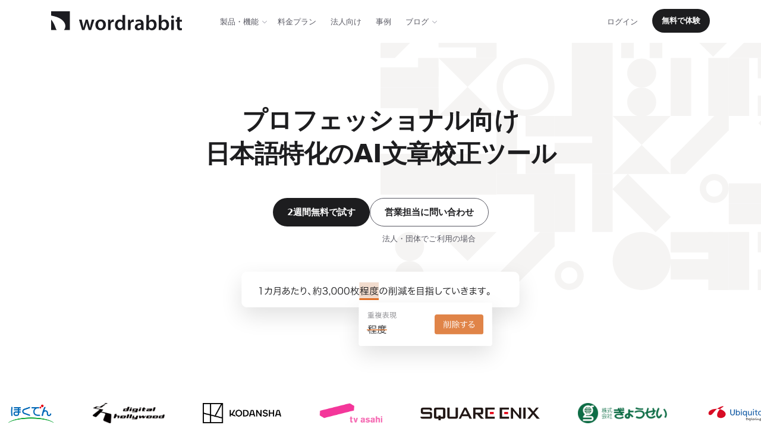

--- FILE ---
content_type: text/html; charset=utf-8
request_url: https://wordrabbit.jp/
body_size: 52869
content:
<!DOCTYPE html><html lang="ja"><head prefix="og: http://ogp.me/ns# fb: http://ogp.me/ns/fb# article: http://ogp.me/ns/article#"><script>(function(w,d,s,l,i){w[l]=w[l]||[];w[l].push({'gtm.start':new Date().getTime(),event:'gtm.js'});var f=d.getElementsByTagName(s)[0],j=d.createElement(s),dl=l!='dataLayer'?'&l='+l:'';j.async=true;j.src='https://www.googletagmanager.com/gtm.js?id='+i+dl;f.parentNode.insertBefore(j,f);})(window,document,'script','dataLayer','GTM-K25HSCQJ');</script><title>日本語特化のAI文章校正ツール｜プロ向け – wordrabbit</title><meta name="csrf-param" content="authenticity_token" />
<meta name="csrf-token" content="iw-xd9O4g_7LrgPABluHVVyFSllB1_JRgsZFv5Mat5aV0iqfeJOOm-ry7SUZxm6hquZxA9touQZWwAakx4odHA" /><meta content="text/html;charset=utf-8" http-equiv="Content-Type" /><meta content="width=device-width, initial-scale=1.0, user-scalable=no" name="viewport" /><link href="//wordrabbit-web-asset-production.s3.ap-northeast-1.amazonaws.com/packs/assets/apple-touch-icon-180x180-precomposed-CBLpkefa.png" rel="apple-touch-icon" sizes="180x180" /><link href="//wordrabbit-web-asset-production.s3.ap-northeast-1.amazonaws.com/packs/assets/icon-32x32-CyXFr_4b.png" rel="icon" sizes="32x32" type="image/png" /><link href="//wordrabbit-web-asset-production.s3.ap-northeast-1.amazonaws.com/packs/assets/icon-16x16-D8oSJ8-0.png" rel="icon" sizes="16x16" type="image/png" /><link rel="stylesheet" href="//wordrabbit-web-asset-production.s3.ap-northeast-1.amazonaws.com/packs/assets/application-Z2sb8tu7.css" /><link rel="stylesheet" href="//wordrabbit-web-asset-production.s3.ap-northeast-1.amazonaws.com/packs/assets/feature_effects-HJoTSnOn.css" /><script src="//wordrabbit-web-asset-production.s3.ap-northeast-1.amazonaws.com/packs/assets/application_head-BAh-EBoo.js" crossorigin="anonymous" type="module"></script><link rel="modulepreload" href="//wordrabbit-web-asset-production.s3.ap-northeast-1.amazonaws.com/packs/assets/_commonjsHelpers-BosuxZz1.js" as="script" crossorigin="anonymous"><meta content="wordrabbit (ワードラビット)" property="og:title" /><meta content="article" property="og:type" /><meta content="wordrabbit" property="og:site_name" /><meta content="https://wordrabbit-web-asset-production.s3.ap-northeast-1.amazonaws.com/packs/assets/ogp-Dr2koBjX.jpg" property="og:image" /><meta content="summary_large_image" name="twitter:card" /><meta content="@wordrabbit" name="twitter:site" /></head><body class="application-layout"><noscript><iframe height="0" src="https://www.googletagmanager.com/ns.html?id=GTM-K25HSCQJ" style="display:none;visibility:hidden" width="0"></iframe></noscript><div class="application-layout__contents"><div class="menu-pc-dropmodal"><header class="the-header style-no-border style-transparent style-transition" data-overflow-container="" data-style="" data-view-target="headerRoot" id="header"><div class="the-header__innner"><div class="container"><div class="the-header__left"><div class="the-header__sp-btn"><div aria-controls="sp-global-menu" aria-expanded="false" aria-label="メインメニューを開閉" class="menu-icon" data-action="spMenuToggle" role="button" tabindex="0"><div><div class="menu-icon__bar-1"></div><div class="menu-icon__bar-2"></div><div class="menu-icon__bar-3"></div></div></div></div><div class="the-header__logo"><a href="/"><img alt="wordrabbit" src="//wordrabbit-web-asset-production.s3.ap-northeast-1.amazonaws.com/packs/assets/logo-CLwVEPkH.svg" /></a></div><nav aria-label="メインナビゲーション" class="the-header__menu"><ul><li class="menu-pc-dropmodal__list style-with-dropdown"><button aria-controls="pc-dropdown-products" aria-expanded="false" aria-haspopup="true" data-action="pcModalDropdown" type="button">製品・機能</button><div class="menu-pc-dropmodal__dropdown style-head-is-category" id="pc-dropdown-products"><p>校正機能</p><ul><li><a href="/services/spelling_variations">表記揺れ</a></li><li><a href="/services/pdf">PDF校正</a></li><li><a href="/services/prop_noun">固有名詞の校正</a></li><li><a href="/services/diff">新旧比較</a></li></ul><p>動作環境</p><ul><li><a href="/services/web_browser">Webブラウザ</a></li><li><a href="/services/word_addin">Wordアドイン</a></li><li><a href="/services/powerpoint_addin">PowerPointアドイン</a></li><li><a href="/services/chrome_extension">Chrome拡張機能</a></li><li><a href="/services/api">API</a></li></ul><p>関連ソリューション</p><ul><li><a href="/services/pdf_text">PDFテキスト抽出</a></li></ul><p>製品・サポート</p><ul><li><a href="/services/security">セキュリティ</a></li><li><a href="/services/technology">技術</a></li><li><a href="https://app.wordrabbit.jp/help_faqs" rel="noopener noreferrer" target="_blank">よくあるご質問</a></li><li><a href="/helps/contacts">お問い合わせ</a></li></ul></div></li><li><a href="/services/pricing">料金<span>プラン</span></a></li><li><a href="/services/business">法人向け</a></li><li><a href="/blog/categories/case">事例</a></li><li class="menu-pc-dropmodal__list style-with-dropdown style-with-dropdown-last"><button aria-controls="pc-dropdown-blog" aria-expanded="false" aria-haspopup="true" data-action="pcModalDropdown" type="button">ブログ</button><div class="menu-pc-dropmodal__dropdown style-wide" id="pc-dropdown-blog"><ul><li><a href="/blog/">すべて</a></li></ul><p>文章技術</p><ul><li><a href="/blog/categories/proofreading">校正の基礎知識</a></li><li><a href="/blog/categories/usage">使い方・シーン</a></li><li><a href="/blog/categories/expertise">専門文章</a></li><li><a href="/blog/categories/column">コラム</a></li><li><a href="/grammar/">文法の基礎</a></li></ul><p>製品関連</p><ul><li><a href="/writing_professionals/">プロフェッショナルライティングガイド</a></li><li><a href="/writing_uxes/">UXライティングガイド</a></li></ul></div></li></ul></nav></div><div class="the-header__right"><nav aria-label="補助ナビゲーション" class="the-header__menu"><ul><li><a href="https://app.wordrabbit.jp">ログイン</a></li><li class="style-btn"><a class="btn btn-lp btn-sm" href="https://app.wordrabbit.jp">無料で体験</a></li></ul></nav></div></div><nav aria-label="スマートフォン用メインナビゲーション" class="menu-global-sp" data-target="spMenuRoot" id="sp-global-menu"><div class="menu-global-sp__wrapper" data-target="mainMenu"><ul><li><button aria-controls="sp-menu-proofreading" aria-expanded="false" aria-haspopup="true" data-action="spMenuShowMenuProofreading" type="button">校正機能</button></li><li><button aria-controls="sp-menu-product" aria-expanded="false" aria-haspopup="true" data-action="spMenuShowMenuProduct" type="button">動作環境</button></li><li><a href="/services/pricing">料金プラン</a></li><li><a href="/services/business">法人向け</a></li><li><a href="/blog/categories/case">事例</a></li><li><button aria-controls="sp-menu-blog" aria-expanded="false" aria-haspopup="true" data-action="spMenuShowMenuBlog" type="button">ブログ</button></li><li><button aria-controls="sp-menu-about" aria-expanded="false" aria-haspopup="true" data-action="spMenuShowMenuAbout" type="button">wordrabbitについて</button></li><li><a href="https://app.wordrabbit.jp">ログイン</a></li><li><a href="https://app.wordrabbit.jp">無料で体験</a></li></ul></div><div class="menu-global-sp__wrapper style-invisible" data-target="proofreadingMenu" id="sp-menu-proofreading"><div class="menu-global-sp__to-main"><button data-action="spMenuShowMenuMain" type="button"><img alt="親メニューに戻る" src="//wordrabbit-web-asset-production.s3.ap-northeast-1.amazonaws.com/packs/assets/icon_arrow_light_left-CZ-J_Tba.svg" /></button></div><p>校正機能</p><ul class="style-sub-menu"><li><a href="/services/spelling_variations">表記揺れ</a></li><li><a href="/services/pdf">PDF校正</a></li><li><a href="/services/prop_noun">固有名詞の校正</a></li><li><a href="/services/diff">新旧比較</a></li></ul><p>関連ソリューション</p><ul class="style-sub-menu"><li><a href="/services/pdf_text">PDFテキスト抽出</a></li></ul></div><div class="menu-global-sp__wrapper style-invisible" data-target="productMenu" id="sp-menu-product"><div class="menu-global-sp__to-main"><button data-action="spMenuShowMenuMain" type="button"><img alt="親メニューに戻る" src="//wordrabbit-web-asset-production.s3.ap-northeast-1.amazonaws.com/packs/assets/icon_arrow_light_left-CZ-J_Tba.svg" /></button></div><p>動作環境</p><ul class="style-sub-menu style-scroll"><li><a href="/services/web_browser">Webブラウザ</a></li><li><a href="/services/word_addin">Wordアドイン</a></li><li><a href="/services/powerpoint_addin">PowerPointアドイン</a></li><li><a href="/services/chrome_extension">Chrome拡張機能</a></li></ul></div><div class="menu-global-sp__wrapper style-invisible" data-target="aboutMenu" id="sp-menu-about"><div class="menu-global-sp__to-main"><button data-action="spMenuShowMenuMain" type="button"><img alt="親メニューに戻る" src="//wordrabbit-web-asset-production.s3.ap-northeast-1.amazonaws.com/packs/assets/icon_arrow_light_left-CZ-J_Tba.svg" /></button></div><p>wordrabbitについて</p><ul class="style-sub-menu style-scroll"><li><a href="/services/security">セキュリティ</a></li><li><a href="/services/technology">技術</a></li><li><a href="/helps/contacts">お問い合わせ</a></li></ul></div><div class="menu-global-sp__wrapper style-invisible" data-target="blogMenu" id="sp-menu-blog"><div class="menu-global-sp__to-main"><button data-action="spMenuShowMenuMain" type="button"><img alt="親メニューに戻る" src="//wordrabbit-web-asset-production.s3.ap-northeast-1.amazonaws.com/packs/assets/icon_arrow_light_left-CZ-J_Tba.svg" /></button></div><p>ブログ</p><ul class="style-sub-menu"><li><a href="/blog/">すべて</a></li></ul><p>文章技術</p><ul class="style-sub-menu"><li><a href="/blog/categories/proofreading">校正の基礎知識</a></li><li><a href="/blog/categories/usage">使い方・シーン</a></li><li><a href="/blog/categories/expertise">専門文章</a></li><li><a href="/blog/categories/column">コラム</a></li><li><a href="/grammar/">文法の基礎</a></li></ul><p>製品関連</p><ul class="style-sub-menu"><li><a href="/writing_professionals/">プロフェッショナルライティングガイド</a></li><li><a href="/writing_uxes/">UXライティングガイド</a></li></ul></div></nav></div></header></div><div class="home-all"><div class="home-first-view"><div class="container"><div class="home-first-view__copy"><span>プロフェッショナル向け</span><h1>日本語特化のAI文章校正ツール</h1></div><div class="home-first-view__action"><div class="home-first-view__col1"><a class="btn btn-lp" href="https://app.wordrabbit.jp">2週間無料で試す</a></div><div class="home-first-view__col2"><a class="btn btn-outline-lp" href="/helps/trials">営業担当に問い合わせ</a><div class="home-first-view__action-sub">法人・団体でご利用の場合</div></div></div><div class="home-first-view__image"><div id="lottie_home_first_view"></div></div></div></div><div class="home-companies"><div class="home-companies__scroll-container"><ul class="home-companies__scroll-content style-repeat-1"><li><img alt="導入実績：北海道電力株式会社" src="//wordrabbit-web-asset-production.s3.ap-northeast-1.amazonaws.com/packs/assets/company_hokuden-BacW3oQ9.png" /></li><li><img alt="導入実績：デジタルハリウッド株式会社" src="//wordrabbit-web-asset-production.s3.ap-northeast-1.amazonaws.com/packs/assets/company_dhw-DRoIkfBv.png" /></li><li><img alt="導入実績：株式会社講談社" src="//wordrabbit-web-asset-production.s3.ap-northeast-1.amazonaws.com/packs/assets/company_kodansha-DG498oyG.png" /></li><li><img alt="導入実績：株式会社テレビ朝日" src="//wordrabbit-web-asset-production.s3.ap-northeast-1.amazonaws.com/packs/assets/company_asahi-DIjFNNx2.png" /></li><li><img alt="導入実績：株式会社スクウェア・エニックス" class="style-se" src="//wordrabbit-web-asset-production.s3.ap-northeast-1.amazonaws.com/packs/assets/company_square_enix-DRfwHDHS.png" /></li><li><img alt="導入実績：株式会社ぎょうせい" src="//wordrabbit-web-asset-production.s3.ap-northeast-1.amazonaws.com/packs/assets/company_gyosei-Ra6bZZbP.png" /></li><li><img alt="導入実績：ユビキタスAI" src="//wordrabbit-web-asset-production.s3.ap-northeast-1.amazonaws.com/packs/assets/company_ubiquitous_ai-Dc6bKktU.svg" /></li><li><img alt="導入実績：リポジション" src="//wordrabbit-web-asset-production.s3.ap-northeast-1.amazonaws.com/packs/assets/company_reposition-Bu92u-5O.png" /></li><li><img alt="導入実績：東信堂" class="style-toshin" src="//wordrabbit-web-asset-production.s3.ap-northeast-1.amazonaws.com/packs/assets/company_toshin-DdhoM9Wk.png" /></li></ul></div></div><div class="home-service-description"><div class="home-service-description__vector1" data-parallax="" data-parallax-offset="-80" data-parallax-offset-sp="20" data-parallax-position="bottom" data-parallax-ratio="10"><div class="home-service-description__vector2" data-parallax="" data-parallax-offset="-80" data-parallax-offset-sp="20" data-parallax-position="bottom" data-parallax-ratio="15"><div class="container"><div class="home-service-description__p"><p>wordrabbitは、日本語に特化したAI文章校正ツールです。PDF・Word・PowerPointなどのファイル上で直接、誤字脱字や表記ゆれを自動検知。原文の意図を損なわずに、校正品質を向上させます。お客様ごとの用語統一や表記ルールにも柔軟に対応し、正確な文章に仕上げます。</p></div></div></div></div></div><div class="home-features"><div class="container"><div class="home-features__row"><div class="home-features__desc"><h2>原文の意図をそのままに、<br />誤りだけを検知</h2><p>wordrabbitは日本語の文章校正に最適化した特化型AIです。汎用型の生成AIではない、独自のAIと論理判定アルゴリズムによって、生成AIの課題である過剰な指摘を排除し、著者の意向を維持したAI校正を可能にします。書き手の表現や意図を尊重したい小説や児童書、厳密さが要求される医学書などの専門書、用語の正確さが求められるゲーム攻略本、そして経済・教育など専門的な内容のWebコンテンツや雑誌まで幅広く対応して、出版物の品質向上を強力に支援します。</p></div><div class="home-features__image style-one"><img alt="誤字修正の例：「カスタイマイズ」を「カスタマイズ」に、「35%あたる」を「35%にあたる」に修正" src="//wordrabbit-web-asset-production.s3.ap-northeast-1.amazonaws.com/packs/assets/feature_one-DaMVY_1n.svg" /></div></div><div class="home-features__row"><div class="home-features__desc"><h2>どんなに複雑な条件も。企業独自の表記ルールを自動適用。</h2><p>独自の表記ルールや専門用語の誤りを高精度に検知。WordやPowerPointなどのファイルは、変換することなくそのまま校正できます。営業資料や提案資料の誤字脱字チェックはもちろん、数千単語の表記ルールがあるIR資料や、2万個の部品名を含むマニュアルや技術資料など、人の目だけでは限界のあるチェックも瞬時に対応。さまざまな業界のドキュメントの品質を底上げします。</p></div><div class="home-features__image style-two"><img alt="表記ルール適用の例：「2条4項」を「第2条第4項」に修正" src="//wordrabbit-web-asset-production.s3.ap-northeast-1.amazonaws.com/packs/assets/feature_two-D0gHEus9.svg" /></div></div></div></div><div class="home-validations"><div class="container"><div class="home-validations__header"><h3>検知できる項目は<br />こんなに豊富</h3></div><div class="home-validations__topic"><div class="home-validations__topic-row"><div class="home-validations__text style-kanji-hiragana"><h4>誤字・脱字</h4><p>漢字の誤りやミスタイプ、助詞の誤りといった基本の誤字・脱字を的確に検知。AIの強みである文脈把握を生かした提案を行います。文章の正確性を高め、信頼性の向上に貢献します。</p></div><div class="home-validations__image style-kanji-hiragana"><div class="home-validations__image-item"><img alt="誤字・脱字の例：「来ないなんて以外だ」を「意外」に修正" src="//wordrabbit-web-asset-production.s3.ap-northeast-1.amazonaws.com/packs/assets/grammar_error_kanji-CBdaj--m.svg" /></div></div></div></div><div class="home-validations__topic"><div class="home-validations__topic-row style-reverse style-image-wide"><div class="home-validations__text"><h4>表記ゆれ・表記統一</h4><p>「ユーザー」と「ユーザ」、「色々」と「いろいろ」など、同じ言葉を別の表記で書いた表記ゆれを検知。一貫性のある文章に修正して、読みやすさを向上します。</p><div class="home-validations__text-link"><a class="link-a link-light link-icon link-right" href="/services/spelling_variations">表記ゆれの詳細を見る</a></div></div><div class="home-validations__image style-variant"><div class="home-validations__image-item"><img alt="表記揺れの例：文章中に「ユーザ」が2件、「ユーザー」が1件であることが一目で分かる" src="//wordrabbit-web-asset-production.s3.ap-northeast-1.amazonaws.com/packs/assets/validations_variant-Df24EH2z.svg" /></div></div></div></div></div><div class="container container-small"><div class="home-validations-all-detections"><h4>検知できる項目一覧</h4><p>第一線で活躍するプロの視点と実務の知見を反映し、現場で求められるチェック基準を網羅しています。</p><div class="home-validations-all-detections__group"><div class="home-validations-all-detections__row"><h5>誤りの修正</h5><ul><li>助詞の誤り</li><li>漢字の誤り</li><li>ミスタイプ</li><li>ら抜き言葉</li><li>れ足す言葉</li><li>さ入れ言葉</li><li>たりの欠落</li><li>日付・曜日の不一致</li><li>よくある固有名詞の誤り</li><li>誤った慣用表現</li><li>誤った語句の組み合わせ</li><li>ペアで使う括弧</li><li>3桁区切りの誤り</li><li>呼び名の変更</li><li>重複表現</li><li>ルビの誤り (PDF校正)</li><li>インデント・フォント・連番の誤り (Word)</li></ul><h5 class="style-not-first">読み手への配慮</h5><ul><li>差別的な表現</li><li>複雑な文の分割</li><li>文末の連続</li><li>大げさな表現</li><li>話しことば</li><li>読点の位置の調整</li><li>文を中断する表現の検知</li><li>マンネリ表現</li><li>略語</li><li>登録商標</li><li>間違いやすい語句</li><li>体言止めの警告</li></ul></div><div class="home-validations-all-detections__row"><h5>表記の統一</h5><ul><li>数字の全角・半角の統一</li><li>英語の全角・半角の統一</li><li>記号の全角・半角の統一</li><li>カタカナの全角・半角</li><li>「？」「！」の1字開け</li><li>常用漢字で書ける語句</li><li>常用漢字表にない漢字</li><li>常用漢字表に読みがない漢字</li><li>かな書きを推奨する語句</li><li>慣習的にひらがなで書く語句</li><li>当て字をひらがな表記にする</li><li>公用文の表記</li><li>異体字</li><li>ふりがなの対象漢字</li><li>記号（ヶ）の統一</li><li>送り仮名の統一</li><li>句読点の統一</li><li>序数の全角・半角</li><h5 class="style-not-first">表記ゆれ</h5><ul><li>漢字同士、漢字とひらがなの揺れ</li><li>送り仮名の揺れ</li><li>カタカナ同士、英字とカタカナの揺れ</li><li>カタカナと平仮名もしくは漢字の揺れ</li></ul></ul></div></div></div><div class="home-validations__footer"><p><a class="link-a link-secondary link-icon link-right" href="/services/pricing">プランごとの機能の違いを見る</a></p></div></div></div><div class="home-extension"><div class="container container-small"><div class="home-extension__title"><h2>PDF・Word・PowerPointも、いつもの環境で、そのままAI校正</h2><p>業務フローはそのままに、高精度なAI校正を導入できます。文章を別のツールにコピー＆ペーストしたり、指摘箇所を探して元ファイルと見比べたりするといった、面倒な作業は必要ありません。Microsoft WordやPowerPointなら編集画面内で、アドインが直接文章をチェックして、修正まで完結。PDFならレイアウトそのままに指摘を確認できるため、修正もスムーズです。</p></div><div class="home-extension__icons"><ul><li class="style-word"><div class="home-extension__image"><img alt="Microsoft Wordのロゴ" src="//wordrabbit-web-asset-production.s3.ap-northeast-1.amazonaws.com/packs/assets/extension_word-CRj4jh8i.png" /></div><div class="home-extension__text"><h3>Microsoft Wordファイルの校正（アドイン）</h3><P>Microsoft Wordにアドインをインストールすれば、Word上で、リアルタイムに文章を校正できます。数十万文字の長いドキュメントも、他のツールにコピペする手間なく、チェックが完了します。</P><p class="home-extension__text-info">（プロフェッショナルプラン以上 / Windows<span>版</span>）</p><div class="home-extension__detail"><a class="link-a link-icon link-secondary link-right" href="/services/word_addin">詳しく見る</a></div></div></li><li class="style-ppt"><div class="home-extension__image"><img alt="Microsoft PowerPointのロゴ" src="//wordrabbit-web-asset-production.s3.ap-northeast-1.amazonaws.com/packs/assets/extension_ppt-C-PsoSDv.svg" /></div><div class="home-extension__text"><h3>Microsoft PowerPointファイルの校正（アドイン）</h3><P>提案書やプレゼン資料など、PowerPointスライドを開いたまま解析して、文章をリアルタイムで校正します。数百ページにおよぶ資料でも誤字や表記揺れ、自社の用字用語ルールと異なる箇所を高速に検知して、品質や信頼性を高めます。</P><p class="home-extension__text-info">（法人プラン / Windows<span>版</span>）</p><div class="home-extension__detail"><a class="link-a link-icon link-secondary link-right" href="/services/powerpoint_addin">詳しく見る</a></div></div></li><li class="style-pdf"><div class="home-extension__image"><img alt="PDFファイルのアイコン" src="//wordrabbit-web-asset-production.s3.ap-northeast-1.amazonaws.com/packs/assets/extension_pdf-CjD0SCMj.svg" /></div><div class="home-extension__text"><h3>PDFファイルの校正</h3><p>書籍のゲラなどのPDFファイルをアップロードするだけで、縦書きや段組みなど、複雑なレイアウトを保ったまま校正結果を表示します。ルビやノンブル、柱も認識。手間なく高品質な文章チェックが可能です。</p><p class="home-extension__text-info">（法人プラン）</p><div class="home-extension__detail"><a class="link-a link-icon link-secondary link-right" href="/services/pdf">詳しく見る</a></div></div></li><li class="style-chrome"><div class="home-extension__image"><img alt="Chrome拡張機能のアイコンPC用画像" class="style-pc" src="//wordrabbit-web-asset-production.s3.ap-northeast-1.amazonaws.com/packs/assets/extension_chrome_pc-DPWJB5ew.svg" /><img alt="Chrome拡張機能のアイコンSP用画像" class="style-sp" src="//wordrabbit-web-asset-production.s3.ap-northeast-1.amazonaws.com/packs/assets/extension_chrome_sp-BdLRUZUH.svg" /></div><div class="home-extension__text"><h3>WordPressやGmailの校正（Chrome拡張機能）</h3><p>ブラウザに拡張機能を追加すれば、WordPressの入稿画面やGmailの作成画面など、Web上のさまざまなテキストエリアで直接校正が可能です。</p><p class="home-extension__text-info">（法人プラン）</p><div class="home-extension__detail"><a class="link-a link-icon link-secondary link-right" href="/services/chrome_extension">詳しく見る</a></div></div></li><li class="style-api"><div class="home-extension__image"><img src="//wordrabbit-web-asset-production.s3.ap-northeast-1.amazonaws.com/packs/assets/extension_api-uKID0T6q.svg" /></div><div class="home-extension__text"><h3>API</h3><P>自社のCMSや社内システムに、高精度なAI文章校正機能をAPI経由で組み込むことができます。大量のテキストデータも自動でチェックし、業務フローを止めることなく、品質担保と効率化を実現します。</P><p class="home-extension__text-info"></p><div class="home-extension__detail"><a class="link-a link-icon link-secondary link-right" href="/services/api">詳しく見る</a></div></div></li><li><div class="home-extension__image"><img alt="wordrabbitのロゴアイコン" src="//wordrabbit-web-asset-production.s3.ap-northeast-1.amazonaws.com/packs/assets/logo_icon_square-D_5Lo0vk.svg" /></div><div class="home-extension__text"><h3>ブラウザで手軽に校正</h3><p>Google ChromeやSafariなどのブラウザからログインしてテキストを貼り付けるだけで、簡単に文章校正ができます。</p><div class="home-extension__detail"><a class="link-a link-icon link-secondary link-right" href="/services/web_browser">詳しく見る</a></div></div></li></ul></div></div></div><div class="home-ui-preview"><div class="container"><div class="home-ui-preview__header"><h2>難しい操作は不要。<br />提案を確認して、<br class="style-sp" />ボタンを押すだけ。</h2><p>文章を入力するごとに、リアルタイムで修正案が表示されます。反映させるには、ボタンをクリックするだけ。修正案が思うものでなければ、元のままにしておく選択肢もあります。</p></div></div><div class="container"><div class="home-ui-preview__frame" data-aos="zoom-in" data-aos-duration="600" data-aos-offset="100" data-aos-once="false"><div id="lottie_home_ui_preview"></div></div></div></div><div class="home-style-guide"><div class="container"><div class="home-style-guide__header"><h2>企業独自の表記ルールが<br />反映できる高機能なカスタム辞書</h2><p>独自の表記ルールや専門用語をwordrabbitに登録して、チェックを自動化。法人プランでは、チーム全体で辞書を共有して品質のばらつきを解消。CSVによる一括登録にも対応しています。</p></div><div class="home-style-guide__body" data-sticky-container=""><div class="home-style-guide__menu"><ul data-margin-top="120" data-sticky-menu=""><li><div class="home-style-guide__menu-item style-active">用語の統一</div></li><li><div class="home-style-guide__menu-item">注意喚起</div></li><li><div class="home-style-guide__menu-item">校正項目のカスタマイズ</div></li><li><div class="home-style-guide__menu-item">チームでルールを共有</div></li></ul></div><div class="home-style-guide__contents"><div class="home-style-guide__content style-first"><h3 tag="用語の統一">用語に一貫性を持たせる</h3><p>製品名や、漢字とひらがなの使い分けを登録して用語を統一できます。動詞などの活用形や、補助動詞と動詞の違いも自動で判別。語尾の変化形を登録する手間はかかりません。</p><div class="home-style-guide__image"><img alt="カスタマイズの用語統一の例：「優勝しました」→「アレしました」に変えることもできる" src="//wordrabbit-web-asset-production.s3.ap-northeast-1.amazonaws.com/packs/assets/style_guide_replace-BFgz4Oo5.jpg" /></div></div><div class="home-style-guide__content" data-aos="fade-in" data-aos-duration="600" data-aos-offset="100" data-aos-once="false"><h3 tag="注意喚起">ミスしやすい言葉に注意喚起を出す</h3><p>特定の用語に対して、独自のコメントを表示できます。さらにエンタープライズプランでは、文頭に「・」がある場合のみ注意喚起を出すなど、自社独自の細かなルールも正規表現機能で対応可能。チームメンバーに対して効率的にナレッジを共有できます。</p><div class="home-style-guide__image"><img alt="注意喚起の例：「最高品質」という言葉には「合理的な裏付け」を書くように注意を出せる" src="//wordrabbit-web-asset-production.s3.ap-northeast-1.amazonaws.com/packs/assets/style_guide_forbidden-Bmo-iR3H.jpg" /></div></div><div class="home-style-guide__content" data-aos="fade-in" data-aos-duration="600" data-aos-offset="100" data-aos-once="false"><h3 tag="校正項目のカスタマイズ">チェック項目を柔軟にカスタマイズ</h3><p>文書の種類に合わせて、必要な項目だけを選択して校正できます。目視では見逃しがちな全角・半角の統一ルールも詳細に設定可能。不要な指摘を減らすことで、確認作業の効率を最大化します。</p><div class="home-style-guide__image"><img alt="カスタマイズの例：数字は全角に。話言葉は無効になど自由に設定可能" src="//wordrabbit-web-asset-production.s3.ap-northeast-1.amazonaws.com/packs/assets/style_guide_custom-R075mslo.jpg" /></div></div><div class="home-style-guide__content" data-aos="fade-in" data-aos-duration="600" data-aos-offset="100" data-aos-once="false"><h3 tag="チームでルールを共有">チーム全体ルールを共有・統一</h3><p>作成したスタイルガイドは、チームメンバーとシームレスに共有できます。エンタープライズプランでは、スタイルガイド数の上限もなく、編集権限やアクセス範囲をメンバーごとに細かく設定できるため、大規模な組織でもセキュリティを保ちつつ、安心して運用可能です。</p><div class="home-style-guide__image"><img alt="共有の例：マーケティング部門でスタイルガイドを2つ。広報と編集はフォルダを管理者のみ編集可能など" src="//wordrabbit-web-asset-production.s3.ap-northeast-1.amazonaws.com/packs/assets/style_guide_team-DfBUZ281.jpg" /></div></div></div></div></div></div><div class="home-diffs"><div class="container container-small"><h2>テキストに特化した差分比較</h2><p class="home-diffs__main">ファイル形式やレイアウトが変わっても、テキストの差分を正確に抽出します。</p><div class="home-diffs__image"><div class="home-diffs__image-outer"><img alt="テキストに特化した差分比較のイメージ画像" src="//wordrabbit-web-asset-production.s3.ap-northeast-1.amazonaws.com/packs/assets/diff_screen_1-CFuDiAFw.jpg" /></div></div><p class="home-diffs__description">2つのファイルをアップロードするだけで、テキストの変更箇所を自動で抽出します。独自の解析技術により、レイアウトの変更を無視して比較できるため、デザイン調整が入った後でも、文字の修正箇所だけを正確に把握できます。PDF、Word、Excel、PowerPointなど、主要なビジネス文書形式を網羅。WordとPDFを比較するなど異なるフォーマットの差分にも対応。新旧対照表や、変更箇所のハイライト表示など、用途にあわせた表示方法で効率的なチェックをサポートします。</p><p class="style-link"><a class="link-a link-icon link-secondary link-right" href="/services/diff">差分比較の詳細を見る</a></p></div></div><div class="home-pain"><div class="container"><div class="home-pain__container"><div class="home-pain__header"><h2>校正を自動化して<br />品質とスピードを<br class="style-sp" />最大化</h2></div><div class="home-pain__body"><div class="home-pain__body_row"><div class="home-pain__body-desc"><h3>校正漏れを防いで、品質を向上させる。</h3><p>誤字や文法のチェックを専門AIが自動化。単純作業をAIに任せることで、人は文脈と意図に集中し、均一な精度で品質と信頼性を向上できます。</p><div class="home-pain__body-review"><ul class="style-quality"><li><span>誤字検出率<em>2倍</em></span></li><li><span>不要な提案<em>7分の1</em></span></li></ul></div><div class="home-pain__body-review-note"><span>※一般的な校正AIとの比較。新書1冊分で検証</span></div></div><div class="home-pain__body-image style-quality"><img alt="品質向上のイメージ図" src="//wordrabbit-web-asset-production.s3.ap-northeast-1.amazonaws.com/packs/assets/pain_time-DwIg61Kx.svg" /></div></div><div class="home-pain__body_row"><div class="home-pain__body-desc"><h3>校正時間を短縮し、スピードを加速させる。</h3><p>人の目では何時間もかかる表記ルールの照合や、膨大なドキュメントのチェックをAIが瞬時に完了させます。</p><div class="home-pain__body-review"><ul class="style-speed"><li><span class="style-head"><em>50万文字</em>以上を一度に</span></li><li><span class="style-head"><em>1万単語</em>の表記ルールを反映</span></li></ul></div></div><div class="home-pain__body-image style-speed"><img alt="スピード加速のイメージ図" src="//wordrabbit-web-asset-production.s3.ap-northeast-1.amazonaws.com/packs/assets/pain_speed-_wpcOjfj.png" /></div></div></div></div></div></div><div class="home-difference"><div class="container"><div class="home-difference__header"><h2>wordrabbitが選ばれる理由</h2><p>現場に即した高い精度と使いやすさで、文章のプロフェッショナルから選ばれています。</p></div><div class="home-difference__container"><div class="home-difference__number style-1"></div><div class="home-difference__text"><h3>大容量。書籍1冊分も一括で校正。</h3><p>50万文字を超える長文も、ファイルを分割することなくそのまま校正できます。分割や結合にかかる手間は不要。書籍1冊を通しての表記ゆれや用語統一のチェックもスムーズに行えます。</p></div></div><div class="home-difference__container"><div class="home-difference__number style-2"></div><div class="home-difference__text"><h3>文章校正に特化したAIによる、高い検出精度。</h3><p>出版業や製造業の実際の現場で使用できる高精度な検知エンジンを搭載。汎用AIでは実現できなかった過剰な指摘や誤検知を抑え、原文の意図や著者のニュアンスを最大限に尊重します。</p></div></div><div class="home-difference__container"><div class="home-difference__number style-3"></div><div class="home-difference__text"><h3>プロの現場で求められる、PDFの読み取り性能。</h3><p>縦書き・段組み・ルビ付きのPDFなど、制作現場特有の複雑なレイアウトも正確に取得。ゲラをそのままアップロードするだけで、レイアウトを保ったままテキストだけを校正できます。</p></div></div><div class="home-difference__container"><div class="home-difference__number style-4"></div><div class="home-difference__text"><h3>見逃しやすい表記ゆれを、瞬時に発見。</h3><p>「様々」と「さまざま」、「とき」と「時」など、人間が把握しきれない表記ゆれを瞬時にリストアップ。ワンクリックで確認して、必要に応じて一括で統一できます。</p></div></div><div class="home-difference__container"><div class="home-difference__number style-5"></div><div class="home-difference__text"><h3>導入から運用まで、手厚くサポート。</h3><p>導入前のトライアルから運用定着まで、専任の担当者が手厚くサポート。独自ルールの辞書登録サポートなど、お客様ごとの課題解決に真摯に向き合います。</p></div></div></div></div><div class="home-security"><div class="home-security__vector1" data-parallax="" data-parallax-offset="-40" data-parallax-offset-sp="80" data-parallax-position="bottom" data-parallax-ratio="10"><div class="home-security__vector2" data-parallax="" data-parallax-offset="-40" data-parallax-offset-sp="95" data-parallax-position="bottom" data-parallax-ratio="15"><div class="container small-container"><h2>セキュリティと<br />プライバシー保護</h2><p>wordrabbitは、お客様の大切なデータを守ることを最優先に設計されています。業務利用を前提としているため、情報漏洩のリスクを根本から排除。WordやPowerPointアドインで校正したテキストデータは、処理完了後に即座に破棄され、サーバーやログに保管されることはありません。アップロードが必要なPDFデータや差分比較データも、高強度に暗号化して一時保管され、一定期間経過後に自動的かつ完全に削除されます。</p><p>お客様の個人情報を保護するための厳格なポリシーを実施するとともに、定期的なセキュリティ監査と脆弱性評価を継続的に実施し、最新の安全性を維持しています。</p><p class="style-link"><a class="link-a link-white link-icon link-right" href="/services/security">セキュリティについてさらに詳しく見る</a></p></div></div></div></div><div class="home-ai-based" data-parallax="" data-parallax-offset="0" data-parallax-ratio="20"><div class="container"><h2>原文を尊重するプロフェッショナルのための<br />国産AI校正エンジン</h2><p>wordrabbitは、確かな根拠に基づいて日本語の誤りを指摘しつつ、「過剰な修正提案」を避けるよう設計されたAIです。それは、wordrabbitが「根拠」に基づく適格な指摘を大切にしているからです。ChatGPT等の汎用AIを流用したツールとは異なり、5年以上の歳月をかけて、独自のAIモデルと校正プログラムをゼロから開発。学習データには、専門チームが作り込んだ、高品質で膨大なデータセットを使用しており、高度な漢字の使い分けや専門用語の誤りなど、従来のAIが苦手としてきた領域に対して、高精度で的確な提案を実現しています。</p><p><a class="link-a link-white link-icon link-right" href="/services/technology">技術についてさらに詳しく見る</a></p></div></div><div class="home-review"><div class="container"><div class="home-review__title"><h2>事例・活用領域</h2></div><div class="home-review__abstracts"><div class="row"><div class="col-md-6"><div class="home-review-abstract"><div class="home-review-abstract__header"><div class="home-review-abstract__icon"><img src="//wordrabbit-web-asset-production.s3.ap-northeast-1.amazonaws.com/packs/assets/review_abstract_4-Dhgb1f-Y.svg" /></div><div class="home-review-abstract__title"><ul><li>出版社 編集部</li><li>ご利用規模： 150人</li></ul></div></div><div class="home-review-abstract__summary"><p>数十万文字に及ぶ専門文章から<br />誤字を取り除く</p></div><div class="home-review-abstract__desc"><p>20〜40万文字の専門的な原稿の校正にwordrabbitを導入。Wordの拡張機能として活用することで、既存の編集フローに自然に組み込まれ、効率的な運用を実現しています。人の目では見落とす誤字や表記ゆれも確実に検出し、膨大な原稿でも高い品質を維持。専門性と正確性が求められる文章において、信頼性の向上に貢献しています。</p></div></div></div><div class="col-md-6"><div class="home-review-abstract"><div class="home-review-abstract__header"><div class="home-review-abstract__icon"><img src="//wordrabbit-web-asset-production.s3.ap-northeast-1.amazonaws.com/packs/assets/review_abstract_5-BGJVw7VG.svg" /></div><div class="home-review-abstract__title"><ul><li>製造業 技術部門</li><li>ご利用規模：10人未満</li></ul></div></div><div class="home-review-abstract__summary"><p>技術マニュアルの校正にAIを組み込み、品質と再現性を確保</p></div><div class="home-review-abstract__desc"><p>分かりやすさと正確性が求められる製造業のマニュアル校正にwordrabbitを導入。新規作成・改訂の各プロセスで、自社の表記ルールや技術用語の統一を自動でチェック。属人化しがちな校正業務の精度と再現性を高め、安定したマニュアル品質の維持に貢献しています。</p></div></div></div></div></div><div class="home-review-link"><a class="link-a link-light link-icon link-right" href="/blog/categories/case">事例・活用領域の一覧を見る</a></div></div></div><div class="home-awards"><div class="container container-small"><h2>受賞・採択実績</h2><div class="home-awards__row"><div class="home-awards__awards"><div class="home-awards__awards-image"><img alt="IVS" src="//wordrabbit-web-asset-production.s3.ap-northeast-1.amazonaws.com/packs/assets/logo_ivs-_XV2Ti8k.png" /></div><div class="home-awards__awards-text"><dl><dt>2024年</dt><dd>IVS2024 LAUNCHPAD<br />ファイナリスト</dd></dl></div></div></div><div class="home-awards__row"><div class="home-awards__awards-histories"><dl><dt>2024年</dt><dd>NEXs Tokyo スタートアップ会員採択 主催 東京都</dd></dl><dl><dt>2024年</dt><dd>東京都女性ベンチャー成長促進事業「APT Women」第9期</dd></dl><dl><dt>2025年</dt><dd>MASHING UPアクセラレーター 主催 メディアジーン</dd></dl></div></div><h2 class="style-second">研究・開発</h2><div class="home-awards__row"><div class="home-awards__accepts"><dl><dt>2025年</dt><dd>国立国語研究所 共同研究プロジェクト 共同研究員 参画</dd></dl></div></div></div></div><div class="home-news"><div class="container"><div class="home-news__header"><h2>新着情報</h2></div><ul class="home-news__lists"><li class="home-news-list"><a href="/news/145"><div class="home-news-list__date">2025年12月11日</div><div class="home-news-list__desc"><span>講談社、国産の文章校正特化型AI「wordrabbit」APIを採用</span><div class="home-news-list__mark"></div></div></a></li><li class="home-news-list"><a href="/news/144"><div class="home-news-list__date">2025年12月07日</div><div class="home-news-list__desc"><span>国立国語研究所の共同研究プロジェクトに共同研究員として参画しました</span><div class="home-news-list__mark"></div></div></a></li><li class="home-news-list"><a href="/news/143"><div class="home-news-list__date">2025年12月07日</div><div class="home-news-list__desc"><span>wordrabbitの校正用AIモデルのアップデートを実施しました</span><div class="home-news-list__mark"></div></div></a></li><li class="home-news-list"><a href="/news/142"><div class="home-news-list__date">2025年09月26日</div><div class="home-news-list__desc"><span>株式会社東信堂、日本語に特化した文章校正AI「wordrabbit」を導入</span><div class="home-news-list__mark"></div></div></a></li></ul><div class="home-news__list__more"><a class="link-a link-icon link-secondary link-right" href="/news">新着情報をもっと見る</a></div></div></div><div class="module-faq"><div class="container"><div class="module-faq__title"><h2>よくあるご質問</h2></div><div class="module-faq__lists"><ul><li><div class="module-faq-question style-closed js-faq-event-handler"><h3>導入にはどのくらいの時間がかかりますか。<span></span></h3><p>個人プランはWebから即座に利用可能です。複数人のチームでご利用いただく場合の法人プランや導入サポートについては<a class="link-a link-secondary" href="/helps/trials">お問い合わせ</a>ください。</p></div></li><li><div class="module-faq-question style-closed js-faq-event-handler"><h3>どのような基準にのっとって修正が行われますか。<span></span></h3><p>文化庁が定める「常用漢字表」や「送り仮名の付け方」など、公的な指針に基づいた修正提案を行います。</p></div></li><li><div class="module-faq-question style-closed js-faq-event-handler"><h3>入力した文章はAIに学習されますか。<span></span></h3><p>wordrabbitのAIがお客様の文章を学習することは一切ありません。</p></div></li><li><div class="module-faq-question style-closed js-faq-event-handler"><h3>セキュリティについて教えてください。<span></span></h3><p>入力したデータをAIが学習することはありません。すべてのデータは暗号化して、日本国内のサーバーに送信・保存されるため、お客様以外が閲覧する方法はありません。セキュリティに関する詳細は<a href="https://wordrabbit.jp/services/security" rel="noopener noreferrer" target="_blank">セキュリティ</a>をご覧ください。</p></div></li><li><div class="module-faq-question style-closed js-faq-event-handler"><h3>一度に解析できる文章量に制限はありますか。<span></span></h3><p>一度に解析できる文章量に制限はありません。長文の場合でも、ファイルを分割することなくそのまま校正できます。スタータープランのみ20万文字に制限されています。</p></div></li><li><div class="module-faq-question style-closed js-faq-event-handler"><h3>精度は100％でしょうか。<span></span></h3><p>100％の検出を保証するものではありませんが、出版や製造の現場で鍛え上げられた業界最高水準の検知エンジンを搭載しています。最終的な判断は人の目で行うことを前提とした、支援ツールとして設計されています。</p></div></li><li><div class="module-faq-question style-closed js-faq-event-handler"><h3>文章をより流暢に書き換えてくれますか。<span></span></h3><p>wordrabbitは、著者の意図やニュアンスを最大限に尊重するため、勝手な書き換え（リライト）は行いません。あくまで誤りを指摘し、正しい日本語に整えることに特化したツールです。</p></div></li><li><div class="module-faq-question style-closed js-faq-event-handler"><h3>請求書払いはできますか。<span></span></h3><p>スターター、プロフェッショナルはクレジットカード払いとなります。法人プランは条件に応じて請求書払いが可能です。</p></div></li></ul></div><div class="module-faq__playground"><div id="js-temp-draw"></div></div></div></div></div></div><div class="application-layout__footer"><footer class="the-footer"><div class="the-footer__container"><div class="container"><div class="the-footer__logo_and_breadcrumb"><div class="the-footer__logo"><a href="/"><img alt="wordrabbit" src="//wordrabbit-web-asset-production.s3.ap-northeast-1.amazonaws.com/packs/assets/logo-CLwVEPkH.svg" /></a></div></div><nav aria-label="フッターナビゲーション" class="the-footer__link"><div class="custom-row"><div class="custom-col"><p>サービス</p><ul><li><a href="/">トップページ</a></li><li><a href="/services/pricing">料金プラン</a></li><li><a href="/services/business">法人向け</a></li><li><a href="/blog/categories/case">事例</a></li><li><a href="/news">新着情報</a></li><li><a href="/status">稼働状況</a></li><li><a href="https://remedies.jp" rel="noopener noreferrer" target="_blank">会社情報</a></li></ul></div><div class="custom-col"><p>校正機能</p><ul><li><a href="/services/spelling_variations">表記揺れ</a></li><li><a href="/services/pdf">PDF校正</a></li><li><a href="/services/prop_noun">固有名詞の校正</a></li><li><a href="/services/diff">新旧比較</a></li></ul><p>動作環境</p><ul><li><a href="/services/web_browser">Webブラウザ</a></li><li><a href="/services/word_addin">Wordアドイン</a></li><li><a href="/services/powerpoint_addin">PowerPointアドイン</a></li><li><a href="/services/chrome_extension">Chrome拡張機能</a></li><li><a href="/services/api">API</a></li></ul></div><div class="custom-col"><p>関連ソリューション</p><ul><li><a href="/services/pdf_text">PDFテキスト抽出</a></li></ul><p>製品・サポート</p><ul><li><a href="/services/security">セキュリティ</a></li><li><a href="/services/technology">技術</a></li><li><a href="https://app.wordrabbit.jp/help_faqs" rel="noopener noreferrer" target="_blank">よくあるご質問</a></li><li><a href="/helps/contacts">お問い合わせ</a></li></ul></div><div class="custom-col"><p>ブログ</p><ul><li><a href="/blog/">すべて</a></li><li><a href="/blog/categories/proofreading">校正の基礎知識</a></li><li><a href="/blog/categories/usage">使い方・シーン</a></li><li><a href="/blog/categories/expertise">専門文章</a></li><li><a href="/blog/categories/column">コラム</a></li><li><a href="/grammar/">文法の基礎</a></li><li><a href="/writing_professionals/">プロフェッショナルライティングガイド</a></li><li><a href="/writing_uxes/">UXライティングガイド</a></li></ul></div><div class="custom-col"><p>規約・ポリシー</p><ul><li><a href="/legals/terms">利用規約</a></li><li><a href="/legals/privacy">プライバシーポリシー</a></li><li><a href="/legals/isms">情報セキュリティ方針</a></li><li><a href="/legals/trade">特定商取引法に基づく表記</a></li></ul></div></div></nav><div class="the-footer__copy"><small class="the-footer__copy-text">2026 © <a href="/">wordrabbit (ワードラビット) </a>Powered by <a href="https://remedies.jp" rel="noopener noreferrer" target="_blank">Remedies Inc.</a></small></div></div></div></footer></div><script src="//wordrabbit-web-asset-production.s3.ap-northeast-1.amazonaws.com/packs/assets/application_body-fbaehcLa.js" crossorigin="anonymous" type="module"></script><link rel="modulepreload" href="//wordrabbit-web-asset-production.s3.ap-northeast-1.amazonaws.com/packs/assets/preload-helper-C5SgW1Ki.js" as="script" crossorigin="anonymous">
<link rel="modulepreload" href="//wordrabbit-web-asset-production.s3.ap-northeast-1.amazonaws.com/packs/assets/alertSlide-DzE0yZ9J.js" as="script" crossorigin="anonymous">
<link rel="modulepreload" href="//wordrabbit-web-asset-production.s3.ap-northeast-1.amazonaws.com/packs/assets/btn-BPDZp8wl.js" as="script" crossorigin="anonymous">
<link rel="modulepreload" href="//wordrabbit-web-asset-production.s3.ap-northeast-1.amazonaws.com/packs/assets/modal-DFZpEA6A.js" as="script" crossorigin="anonymous">
<link rel="modulepreload" href="//wordrabbit-web-asset-production.s3.ap-northeast-1.amazonaws.com/packs/assets/_commonjsHelpers-BosuxZz1.js" as="script" crossorigin="anonymous"><script src="//wordrabbit-web-asset-production.s3.ap-northeast-1.amazonaws.com/packs/assets/feature_effects-B_CFyCZM.js" crossorigin="anonymous" type="module"></script><link rel="modulepreload" href="//wordrabbit-web-asset-production.s3.ap-northeast-1.amazonaws.com/packs/assets/_commonjsHelpers-BosuxZz1.js" as="script" crossorigin="anonymous">
<link rel="modulepreload" href="//wordrabbit-web-asset-production.s3.ap-northeast-1.amazonaws.com/packs/assets/index-DK_IoeUh.js" as="script" crossorigin="anonymous"><script src="//wordrabbit-web-asset-production.s3.ap-northeast-1.amazonaws.com/packs/assets/index-B33aBUNO.js" crossorigin="anonymous" type="module"></script><link rel="modulepreload" href="//wordrabbit-web-asset-production.s3.ap-northeast-1.amazonaws.com/packs/assets/index-DSOGLqIB.js" as="script" crossorigin="anonymous">
<link rel="modulepreload" href="//wordrabbit-web-asset-production.s3.ap-northeast-1.amazonaws.com/packs/assets/company_repeat-Dxf6krMg.js" as="script" crossorigin="anonymous">
<link rel="modulepreload" href="//wordrabbit-web-asset-production.s3.ap-northeast-1.amazonaws.com/packs/assets/preload-helper-C5SgW1Ki.js" as="script" crossorigin="anonymous">
<link rel="modulepreload" href="//wordrabbit-web-asset-production.s3.ap-northeast-1.amazonaws.com/packs/assets/_commonjsHelpers-BosuxZz1.js" as="script" crossorigin="anonymous"><script src="//wordrabbit-web-asset-production.s3.ap-northeast-1.amazonaws.com/packs/assets/_module_faq_layout-D-F3JsxB.js" crossorigin="anonymous" type="module"></script><link rel="modulepreload" href="//wordrabbit-web-asset-production.s3.ap-northeast-1.amazonaws.com/packs/assets/_module_faq_layout-BJI_pOGx.js" as="script" crossorigin="anonymous"><script src="//wordrabbit-web-asset-production.s3.ap-northeast-1.amazonaws.com/packs/assets/_header-nYsTn-Z_.js" crossorigin="anonymous" type="module"></script></body></html>

--- FILE ---
content_type: text/css
request_url: https://wordrabbit-web-asset-production.s3.ap-northeast-1.amazonaws.com/packs/assets/application-Z2sb8tu7.css
body_size: 398203
content:
@charset "UTF-8";/*!
 * Bootstrap Reboot v5.3.7 (https://getbootstrap.com/)
 * Copyright 2011-2025 The Bootstrap Authors
 * Licensed under MIT (https://github.com/twbs/bootstrap/blob/main/LICENSE)
 */:root,[data-bs-theme=light]{--bs-blue: #3c48ba;--bs-indigo: #6610f2;--bs-purple: #6f42c1;--bs-pink: #d63384;--bs-red: #d44452;--bs-orange: #e08448;--bs-yellow: #ffc107;--bs-green: #0dbfb6;--bs-teal: #20c997;--bs-cyan: #0dcaf0;--bs-black: #1d1d1f;--bs-white: #fff;--bs-gray: #43434a;--bs-gray-dark: #2c2c30;--bs-gray-100: #c8c8cf;--bs-gray-200: #b8b8bf;--bs-gray-300: #9999a3;--bs-gray-400: #787880;--bs-gray-500: #5b5b63;--bs-gray-600: #43434a;--bs-gray-700: #35353b;--bs-gray-800: #2c2c30;--bs-gray-900: #1d1d21;--bs-primary: #0dbfb6;--bs-secondary: #3c48ba;--bs-success: #3c48ba;--bs-info: #3c48ba;--bs-warning: #e08448;--bs-danger: #d44452;--bs-light: #c8c8cf;--bs-dark: #2c2c30;--bs-primary-rgb: 13, 191, 182;--bs-secondary-rgb: 60, 72, 186;--bs-success-rgb: 60, 72, 186;--bs-info-rgb: 60, 72, 186;--bs-warning-rgb: 224, 132, 72;--bs-danger-rgb: 212, 68, 82;--bs-light-rgb: 200, 200, 207;--bs-dark-rgb: 44, 44, 48;--bs-primary-text-emphasis: rgb(5.2, 76.4, 72.8);--bs-secondary-text-emphasis: rgb(24, 28.8, 74.4);--bs-success-text-emphasis: rgb(24, 28.8, 74.4);--bs-info-text-emphasis: rgb(24, 28.8, 74.4);--bs-warning-text-emphasis: rgb(89.6, 52.8, 28.8);--bs-danger-text-emphasis: rgb(84.8, 27.2, 32.8);--bs-light-text-emphasis: #35353b;--bs-dark-text-emphasis: #35353b;--bs-primary-bg-subtle: rgb(206.6, 242.2, 240.4);--bs-secondary-bg-subtle: rgb(216, 218.4, 241.2);--bs-success-bg-subtle: rgb(216, 218.4, 241.2);--bs-info-bg-subtle: rgb(216, 218.4, 241.2);--bs-warning-bg-subtle: rgb(248.8, 230.4, 218.4);--bs-danger-bg-subtle: rgb(246.4, 217.6, 220.4);--bs-light-bg-subtle: rgb(227.5, 227.5, 231);--bs-dark-bg-subtle: #787880;--bs-primary-border-subtle: rgb(158.2, 229.4, 225.8);--bs-secondary-border-subtle: rgb(177, 181.8, 227.4);--bs-success-border-subtle: rgb(177, 181.8, 227.4);--bs-info-border-subtle: rgb(177, 181.8, 227.4);--bs-warning-border-subtle: rgb(242.6, 205.8, 181.8);--bs-danger-border-subtle: rgb(237.8, 180.2, 185.8);--bs-light-border-subtle: #b8b8bf;--bs-dark-border-subtle: #5b5b63;--bs-white-rgb: 255, 255, 255;--bs-black-rgb: 29, 29, 31;--bs-font-sans-serif: system-ui, -apple-system, "Segoe UI", Roboto, "Helvetica Neue", "Noto Sans", "Liberation Sans", Arial, sans-serif, "Apple Color Emoji", "Segoe UI Emoji", "Segoe UI Symbol", "Noto Color Emoji";--bs-font-monospace: SFMono-Regular, Menlo, Monaco, Consolas, "Liberation Mono", "Courier New", monospace;--bs-gradient: linear-gradient(180deg, rgba(255, 255, 255, .15), rgba(255, 255, 255, 0));--bs-body-font-family: var(--bs-font-sans-serif);--bs-body-font-size: 1rem;--bs-body-font-weight: 400;--bs-body-line-height: 1.5;--bs-body-color: #1d1d21;--bs-body-color-rgb: 29, 29, 33;--bs-body-bg: #fff;--bs-body-bg-rgb: 255, 255, 255;--bs-emphasis-color: #1d1d1f;--bs-emphasis-color-rgb: 29, 29, 31;--bs-secondary-color: rgba(29, 29, 33, .75);--bs-secondary-color-rgb: 29, 29, 33;--bs-secondary-bg: #b8b8bf;--bs-secondary-bg-rgb: 184, 184, 191;--bs-tertiary-color: rgba(29, 29, 33, .5);--bs-tertiary-color-rgb: 29, 29, 33;--bs-tertiary-bg: #c8c8cf;--bs-tertiary-bg-rgb: 200, 200, 207;--bs-heading-color: inherit;--bs-link-color: #0dbfb6;--bs-link-color-rgb: 13, 191, 182;--bs-link-decoration: underline;--bs-link-hover-color: rgb(10.4, 152.8, 145.6);--bs-link-hover-color-rgb: 10, 153, 146;--bs-code-color: #d63384;--bs-highlight-color: #1d1d21;--bs-highlight-bg: rgb(255, 242.6, 205.4);--bs-border-width: 1px;--bs-border-style: solid;--bs-border-color: #9999a3;--bs-border-color-translucent: rgba(29, 29, 31, .175);--bs-border-radius: .375rem;--bs-border-radius-sm: .25rem;--bs-border-radius-lg: .5rem;--bs-border-radius-xl: 1rem;--bs-border-radius-xxl: 2rem;--bs-border-radius-2xl: var(--bs-border-radius-xxl);--bs-border-radius-pill: 50rem;--bs-box-shadow: 0 .5rem 1rem rgba(29, 29, 31, .15);--bs-box-shadow-sm: 0 .125rem .25rem rgba(29, 29, 31, .075);--bs-box-shadow-lg: 0 1rem 3rem rgba(29, 29, 31, .175);--bs-box-shadow-inset: inset 0 1px 2px rgba(29, 29, 31, .075);--bs-focus-ring-width: .25rem;--bs-focus-ring-opacity: .25;--bs-focus-ring-color: rgba(13, 191, 182, .25);--bs-form-valid-color: #3c48ba;--bs-form-valid-border-color: #3c48ba;--bs-form-invalid-color: #e08448;--bs-form-invalid-border-color: #e08448}[data-bs-theme=dark]{color-scheme:dark;--bs-body-color: #9999a3;--bs-body-color-rgb: 153, 153, 163;--bs-body-bg: #1d1d21;--bs-body-bg-rgb: 29, 29, 33;--bs-emphasis-color: #fff;--bs-emphasis-color-rgb: 255, 255, 255;--bs-secondary-color: rgba(153, 153, 163, .75);--bs-secondary-color-rgb: 153, 153, 163;--bs-secondary-bg: #2c2c30;--bs-secondary-bg-rgb: 44, 44, 48;--bs-tertiary-color: rgba(153, 153, 163, .5);--bs-tertiary-color-rgb: 153, 153, 163;--bs-tertiary-bg: rgb(36.5, 36.5, 40.5);--bs-tertiary-bg-rgb: 37, 37, 41;--bs-primary-text-emphasis: rgb(109.8, 216.6, 211.2);--bs-secondary-text-emphasis: rgb(138, 145.2, 213.6);--bs-success-text-emphasis: rgb(138, 145.2, 213.6);--bs-info-text-emphasis: rgb(138, 145.2, 213.6);--bs-warning-text-emphasis: rgb(236.4, 181.2, 145.2);--bs-danger-text-emphasis: rgb(229.2, 142.8, 151.2);--bs-light-text-emphasis: #c8c8cf;--bs-dark-text-emphasis: #9999a3;--bs-primary-bg-subtle: rgb(2.6, 38.2, 36.4);--bs-secondary-bg-subtle: rgb(12, 14.4, 37.2);--bs-success-bg-subtle: rgb(12, 14.4, 37.2);--bs-info-bg-subtle: rgb(12, 14.4, 37.2);--bs-warning-bg-subtle: rgb(44.8, 26.4, 14.4);--bs-danger-bg-subtle: rgb(42.4, 13.6, 16.4);--bs-light-bg-subtle: #2c2c30;--bs-dark-bg-subtle: rgb(36.5, 36.5, 39.5);--bs-primary-border-subtle: rgb(7.8, 114.6, 109.2);--bs-secondary-border-subtle: rgb(36, 43.2, 111.6);--bs-success-border-subtle: rgb(36, 43.2, 111.6);--bs-info-border-subtle: rgb(36, 43.2, 111.6);--bs-warning-border-subtle: rgb(134.4, 79.2, 43.2);--bs-danger-border-subtle: rgb(127.2, 40.8, 49.2);--bs-light-border-subtle: #35353b;--bs-dark-border-subtle: #2c2c30;--bs-heading-color: inherit;--bs-link-color: rgb(109.8, 216.6, 211.2);--bs-link-hover-color: rgb(138.84, 224.28, 219.96);--bs-link-color-rgb: 110, 217, 211;--bs-link-hover-color-rgb: 139, 224, 220;--bs-code-color: rgb(230.4, 132.6, 181.2);--bs-highlight-color: #9999a3;--bs-highlight-bg: rgb(102, 77.2, 2.8);--bs-border-color: #35353b;--bs-border-color-translucent: rgba(255, 255, 255, .15);--bs-form-valid-color: #61f2e8;--bs-form-valid-border-color: #61f2e8;--bs-form-invalid-color: #eb98a1;--bs-form-invalid-border-color: #eb98a1}*,*:before,*:after{box-sizing:border-box}@media (prefers-reduced-motion: no-preference){:root{scroll-behavior:smooth}}body{margin:0;font-family:var(--bs-body-font-family);font-size:var(--bs-body-font-size);font-weight:var(--bs-body-font-weight);line-height:var(--bs-body-line-height);color:var(--bs-body-color);text-align:var(--bs-body-text-align);background-color:var(--bs-body-bg);-webkit-text-size-adjust:100%;-webkit-tap-highlight-color:rgba(29,29,31,0)}hr{margin:1rem 0;color:inherit;border:0;border-top:var(--bs-border-width) solid;opacity:.25}h6,h5,h4,h3,h2,h1{margin-top:0;margin-bottom:.5rem;font-weight:500;line-height:1.2;color:var(--bs-heading-color)}h1{font-size:calc(1.375rem + 1.5vw)}@media (min-width: 1200px){h1{font-size:2.5rem}}h2{font-size:calc(1.325rem + .9vw)}@media (min-width: 1200px){h2{font-size:2rem}}h3{font-size:calc(1.3rem + .6vw)}@media (min-width: 1200px){h3{font-size:1.75rem}}h4{font-size:calc(1.275rem + .3vw)}@media (min-width: 1200px){h4{font-size:1.5rem}}h5{font-size:1.25rem}h6{font-size:1rem}p{margin-top:0;margin-bottom:1rem}abbr[title]{text-decoration:underline dotted;cursor:help;text-decoration-skip-ink:none}address{margin-bottom:1rem;font-style:normal;line-height:inherit}ol,ul{padding-left:2rem}ol,ul,dl{margin-top:0;margin-bottom:1rem}ol ol,ul ul,ol ul,ul ol{margin-bottom:0}dt{font-weight:600}dd{margin-bottom:.5rem;margin-left:0}blockquote{margin:0 0 1rem}b,strong{font-weight:bolder}small{font-size:.875em}mark{padding:.1875em;color:var(--bs-highlight-color);background-color:var(--bs-highlight-bg)}sub,sup{position:relative;font-size:.75em;line-height:0;vertical-align:baseline}sub{bottom:-.25em}sup{top:-.5em}a{color:rgba(var(--bs-link-color-rgb),var(--bs-link-opacity, 1));text-decoration:underline}a:hover{--bs-link-color-rgb: var(--bs-link-hover-color-rgb)}a:not([href]):not([class]),a:not([href]):not([class]):hover{color:inherit;text-decoration:none}pre,code,kbd,samp{font-family:var(--bs-font-monospace);font-size:1em}pre{display:block;margin-top:0;margin-bottom:1rem;overflow:auto;font-size:.875em}pre code{font-size:inherit;color:inherit;word-break:normal}code{font-size:.875em;color:var(--bs-code-color);word-wrap:break-word}a>code{color:inherit}kbd{padding:.1875rem .375rem;font-size:.875em;color:var(--bs-body-bg);background-color:var(--bs-body-color);border-radius:.25rem}kbd kbd{padding:0;font-size:1em}figure{margin:0 0 1rem}img,svg{vertical-align:middle}table{caption-side:bottom;border-collapse:collapse}caption{padding-top:.5rem;padding-bottom:.5rem;color:var(--bs-secondary-color);text-align:left}th{text-align:inherit;text-align:-webkit-match-parent}thead,tbody,tfoot,tr,td,th{border-color:inherit;border-style:solid;border-width:0}label{display:inline-block}button{border-radius:0}button:focus:not(:focus-visible){outline:0}input,button,select,optgroup,textarea{margin:0;font-family:inherit;font-size:inherit;line-height:inherit}button,select{text-transform:none}[role=button]{cursor:pointer}select{word-wrap:normal}select:disabled{opacity:1}[list]:not([type=date]):not([type=datetime-local]):not([type=month]):not([type=week]):not([type=time])::-webkit-calendar-picker-indicator{display:none!important}button,[type=button],[type=reset],[type=submit]{-webkit-appearance:button}button:not(:disabled),[type=button]:not(:disabled),[type=reset]:not(:disabled),[type=submit]:not(:disabled){cursor:pointer}::-moz-focus-inner{padding:0;border-style:none}textarea{resize:vertical}fieldset{min-width:0;padding:0;margin:0;border:0}legend{float:left;width:100%;padding:0;margin-bottom:.5rem;line-height:inherit;font-size:calc(1.275rem + .3vw)}@media (min-width: 1200px){legend{font-size:1.5rem}}legend+*{clear:left}::-webkit-datetime-edit-fields-wrapper,::-webkit-datetime-edit-text,::-webkit-datetime-edit-minute,::-webkit-datetime-edit-hour-field,::-webkit-datetime-edit-day-field,::-webkit-datetime-edit-month-field,::-webkit-datetime-edit-year-field{padding:0}::-webkit-inner-spin-button{height:auto}[type=search]{-webkit-appearance:textfield;outline-offset:-2px}::-webkit-search-decoration{-webkit-appearance:none}::-webkit-color-swatch-wrapper{padding:0}::file-selector-button{font:inherit;-webkit-appearance:button}output{display:inline-block}iframe{border:0}summary{display:list-item;cursor:pointer}progress{vertical-align:baseline}[hidden]{display:none!important}html{font-size:15px}body{font-weight:400;color:#595963}h1,h2,h3,h4,h5{font-size:1rem;font-weight:400;margin-bottom:0}ol{padding-inline-start:0px;padding-left:0;margin-left:24px}ol li{margin-left:24px}ul{padding-left:0;margin:0}ul li{list-style:none}a{color:#0dbfb6;cursor:pointer;text-decoration:none}a:hover{text-decoration:none;color:#0dbfb6}a:not([href]),a:not([href]):hover{color:inherit;text-decoration:none}.row img{width:100%;height:auto}p{margin:0}html{-webkit-tap-highlight-color:rgba(0,0,0,0)}@media (max-width: 767px){a{-webkit-tap-highlight-color:rgba(0,0,0,.15)}a img{pointer-events:none}}img{vertical-align:middle}i{-webkit-user-select:none;user-select:none}dl{margin-bottom:0}dl dt{font-weight:400}dl dd{margin-bottom:0}.test{background-color:red}body{font-family:system-ui,HiraginoCustom,Hiragino Sans,Roboto,Noto Sans CJK JP,メイリオ,serif}@font-face{font-family:HiraginoCustom;font-weight:100;src:local("HiraginoSans-W1"),local("Hiragino Sans")}@font-face{font-family:HiraginoCustom;font-weight:200;src:local("HiraginoSans-W1"),local("Hiragino Sans")}@font-face{font-family:HiraginoCustom;font-weight:300;src:local("HiraginoSans-W2"),local("Hiragino Sans")}@font-face{font-family:HiraginoCustom;font-weight:400;src:local("HiraginoSans-W3"),local("Hiragino Sans")}@font-face{font-family:HiraginoCustom;font-weight:500;src:local("HiraginoSans-W4"),local("Hiragino Sans")}@font-face{font-family:HiraginoCustom;font-weight:600;src:local("HiraginoSans-W5"),local("Hiragino Sans")}@font-face{font-family:HiraginoCustom;font-weight:700;src:local("HiraginoSans-W6"),local("Hiragino Sans")}@font-face{font-family:HiraginoCustom;font-weight:800;src:local("HiraginoSans-W7"),local("Hiragino Sans")}@font-face{font-family:HiraginoCustom;font-weight:900;src:local("HiraginoSans-W8"),local("Hiragino Sans")}/*!
 * Bootstrap Grid v5.3.7 (https://getbootstrap.com/)
 * Copyright 2011-2025 The Bootstrap Authors
 * Licensed under MIT (https://github.com/twbs/bootstrap/blob/main/LICENSE)
 */.container,.container-fluid,.container-xxl,.container-xl,.container-lg,.container-md,.container-sm{--bs-gutter-x: 32px;--bs-gutter-y: 0;width:100%;padding-right:calc(var(--bs-gutter-x) * .5);padding-left:calc(var(--bs-gutter-x) * .5);margin-right:auto;margin-left:auto}@media (min-width: 576px){.container-sm,.container{max-width:540px}}@media (min-width: 768px){.container-md,.container-sm,.container{max-width:720px}}@media (min-width: 992px){.container-lg,.container-md,.container-sm,.container{max-width:960px}}@media (min-width: 1200px){.container-xl,.container-lg,.container-md,.container-sm,.container{max-width:1140px}}@media (min-width: 1400px){.container-xxl,.container-xl,.container-lg,.container-md,.container-sm,.container{max-width:1320px}}:root{--bs-breakpoint-xs: 0;--bs-breakpoint-sm: 576px;--bs-breakpoint-md: 768px;--bs-breakpoint-lg: 992px;--bs-breakpoint-xl: 1200px;--bs-breakpoint-xxl: 1400px}.row{--bs-gutter-x: 32px;--bs-gutter-y: 0;display:flex;flex-wrap:wrap;margin-top:calc(-1 * var(--bs-gutter-y));margin-right:calc(-.5 * var(--bs-gutter-x));margin-left:calc(-.5 * var(--bs-gutter-x))}.row>*{box-sizing:border-box;flex-shrink:0;width:100%;max-width:100%;padding-right:calc(var(--bs-gutter-x) * .5);padding-left:calc(var(--bs-gutter-x) * .5);margin-top:var(--bs-gutter-y)}.col{flex:1 0 0}.row-cols-auto>*{flex:0 0 auto;width:auto}.row-cols-1>*{flex:0 0 auto;width:100%}.row-cols-2>*{flex:0 0 auto;width:50%}.row-cols-3>*{flex:0 0 auto;width:33.33333333%}.row-cols-4>*{flex:0 0 auto;width:25%}.row-cols-5>*{flex:0 0 auto;width:20%}.row-cols-6>*{flex:0 0 auto;width:16.66666667%}.col-auto{flex:0 0 auto;width:auto}.col-1{flex:0 0 auto;width:8.33333333%}.col-2{flex:0 0 auto;width:16.66666667%}.col-3{flex:0 0 auto;width:25%}.col-4{flex:0 0 auto;width:33.33333333%}.col-5{flex:0 0 auto;width:41.66666667%}.col-6{flex:0 0 auto;width:50%}.col-7{flex:0 0 auto;width:58.33333333%}.col-8{flex:0 0 auto;width:66.66666667%}.col-9{flex:0 0 auto;width:75%}.col-10{flex:0 0 auto;width:83.33333333%}.col-11{flex:0 0 auto;width:91.66666667%}.col-12{flex:0 0 auto;width:100%}.offset-1{margin-left:8.33333333%}.offset-2{margin-left:16.66666667%}.offset-3{margin-left:25%}.offset-4{margin-left:33.33333333%}.offset-5{margin-left:41.66666667%}.offset-6{margin-left:50%}.offset-7{margin-left:58.33333333%}.offset-8{margin-left:66.66666667%}.offset-9{margin-left:75%}.offset-10{margin-left:83.33333333%}.offset-11{margin-left:91.66666667%}.g-0,.gx-0{--bs-gutter-x: 0}.g-0,.gy-0{--bs-gutter-y: 0}.g-1,.gx-1{--bs-gutter-x: .25rem}.g-1,.gy-1{--bs-gutter-y: .25rem}.g-2,.gx-2{--bs-gutter-x: .5rem}.g-2,.gy-2{--bs-gutter-y: .5rem}.g-3,.gx-3{--bs-gutter-x: 1rem}.g-3,.gy-3{--bs-gutter-y: 1rem}.g-4,.gx-4{--bs-gutter-x: 1.5rem}.g-4,.gy-4{--bs-gutter-y: 1.5rem}.g-5,.gx-5{--bs-gutter-x: 3rem}.g-5,.gy-5{--bs-gutter-y: 3rem}@media (min-width: 576px){.col-sm{flex:1 0 0}.row-cols-sm-auto>*{flex:0 0 auto;width:auto}.row-cols-sm-1>*{flex:0 0 auto;width:100%}.row-cols-sm-2>*{flex:0 0 auto;width:50%}.row-cols-sm-3>*{flex:0 0 auto;width:33.33333333%}.row-cols-sm-4>*{flex:0 0 auto;width:25%}.row-cols-sm-5>*{flex:0 0 auto;width:20%}.row-cols-sm-6>*{flex:0 0 auto;width:16.66666667%}.col-sm-auto{flex:0 0 auto;width:auto}.col-sm-1{flex:0 0 auto;width:8.33333333%}.col-sm-2{flex:0 0 auto;width:16.66666667%}.col-sm-3{flex:0 0 auto;width:25%}.col-sm-4{flex:0 0 auto;width:33.33333333%}.col-sm-5{flex:0 0 auto;width:41.66666667%}.col-sm-6{flex:0 0 auto;width:50%}.col-sm-7{flex:0 0 auto;width:58.33333333%}.col-sm-8{flex:0 0 auto;width:66.66666667%}.col-sm-9{flex:0 0 auto;width:75%}.col-sm-10{flex:0 0 auto;width:83.33333333%}.col-sm-11{flex:0 0 auto;width:91.66666667%}.col-sm-12{flex:0 0 auto;width:100%}.offset-sm-0{margin-left:0}.offset-sm-1{margin-left:8.33333333%}.offset-sm-2{margin-left:16.66666667%}.offset-sm-3{margin-left:25%}.offset-sm-4{margin-left:33.33333333%}.offset-sm-5{margin-left:41.66666667%}.offset-sm-6{margin-left:50%}.offset-sm-7{margin-left:58.33333333%}.offset-sm-8{margin-left:66.66666667%}.offset-sm-9{margin-left:75%}.offset-sm-10{margin-left:83.33333333%}.offset-sm-11{margin-left:91.66666667%}.g-sm-0,.gx-sm-0{--bs-gutter-x: 0}.g-sm-0,.gy-sm-0{--bs-gutter-y: 0}.g-sm-1,.gx-sm-1{--bs-gutter-x: .25rem}.g-sm-1,.gy-sm-1{--bs-gutter-y: .25rem}.g-sm-2,.gx-sm-2{--bs-gutter-x: .5rem}.g-sm-2,.gy-sm-2{--bs-gutter-y: .5rem}.g-sm-3,.gx-sm-3{--bs-gutter-x: 1rem}.g-sm-3,.gy-sm-3{--bs-gutter-y: 1rem}.g-sm-4,.gx-sm-4{--bs-gutter-x: 1.5rem}.g-sm-4,.gy-sm-4{--bs-gutter-y: 1.5rem}.g-sm-5,.gx-sm-5{--bs-gutter-x: 3rem}.g-sm-5,.gy-sm-5{--bs-gutter-y: 3rem}}@media (min-width: 768px){.col-md{flex:1 0 0}.row-cols-md-auto>*{flex:0 0 auto;width:auto}.row-cols-md-1>*{flex:0 0 auto;width:100%}.row-cols-md-2>*{flex:0 0 auto;width:50%}.row-cols-md-3>*{flex:0 0 auto;width:33.33333333%}.row-cols-md-4>*{flex:0 0 auto;width:25%}.row-cols-md-5>*{flex:0 0 auto;width:20%}.row-cols-md-6>*{flex:0 0 auto;width:16.66666667%}.col-md-auto{flex:0 0 auto;width:auto}.col-md-1{flex:0 0 auto;width:8.33333333%}.col-md-2{flex:0 0 auto;width:16.66666667%}.col-md-3{flex:0 0 auto;width:25%}.col-md-4{flex:0 0 auto;width:33.33333333%}.col-md-5{flex:0 0 auto;width:41.66666667%}.col-md-6{flex:0 0 auto;width:50%}.col-md-7{flex:0 0 auto;width:58.33333333%}.col-md-8{flex:0 0 auto;width:66.66666667%}.col-md-9{flex:0 0 auto;width:75%}.col-md-10{flex:0 0 auto;width:83.33333333%}.col-md-11{flex:0 0 auto;width:91.66666667%}.col-md-12{flex:0 0 auto;width:100%}.offset-md-0{margin-left:0}.offset-md-1{margin-left:8.33333333%}.offset-md-2{margin-left:16.66666667%}.offset-md-3{margin-left:25%}.offset-md-4{margin-left:33.33333333%}.offset-md-5{margin-left:41.66666667%}.offset-md-6{margin-left:50%}.offset-md-7{margin-left:58.33333333%}.offset-md-8{margin-left:66.66666667%}.offset-md-9{margin-left:75%}.offset-md-10{margin-left:83.33333333%}.offset-md-11{margin-left:91.66666667%}.g-md-0,.gx-md-0{--bs-gutter-x: 0}.g-md-0,.gy-md-0{--bs-gutter-y: 0}.g-md-1,.gx-md-1{--bs-gutter-x: .25rem}.g-md-1,.gy-md-1{--bs-gutter-y: .25rem}.g-md-2,.gx-md-2{--bs-gutter-x: .5rem}.g-md-2,.gy-md-2{--bs-gutter-y: .5rem}.g-md-3,.gx-md-3{--bs-gutter-x: 1rem}.g-md-3,.gy-md-3{--bs-gutter-y: 1rem}.g-md-4,.gx-md-4{--bs-gutter-x: 1.5rem}.g-md-4,.gy-md-4{--bs-gutter-y: 1.5rem}.g-md-5,.gx-md-5{--bs-gutter-x: 3rem}.g-md-5,.gy-md-5{--bs-gutter-y: 3rem}}@media (min-width: 992px){.col-lg{flex:1 0 0}.row-cols-lg-auto>*{flex:0 0 auto;width:auto}.row-cols-lg-1>*{flex:0 0 auto;width:100%}.row-cols-lg-2>*{flex:0 0 auto;width:50%}.row-cols-lg-3>*{flex:0 0 auto;width:33.33333333%}.row-cols-lg-4>*{flex:0 0 auto;width:25%}.row-cols-lg-5>*{flex:0 0 auto;width:20%}.row-cols-lg-6>*{flex:0 0 auto;width:16.66666667%}.col-lg-auto{flex:0 0 auto;width:auto}.col-lg-1{flex:0 0 auto;width:8.33333333%}.col-lg-2{flex:0 0 auto;width:16.66666667%}.col-lg-3{flex:0 0 auto;width:25%}.col-lg-4{flex:0 0 auto;width:33.33333333%}.col-lg-5{flex:0 0 auto;width:41.66666667%}.col-lg-6{flex:0 0 auto;width:50%}.col-lg-7{flex:0 0 auto;width:58.33333333%}.col-lg-8{flex:0 0 auto;width:66.66666667%}.col-lg-9{flex:0 0 auto;width:75%}.col-lg-10{flex:0 0 auto;width:83.33333333%}.col-lg-11{flex:0 0 auto;width:91.66666667%}.col-lg-12{flex:0 0 auto;width:100%}.offset-lg-0{margin-left:0}.offset-lg-1{margin-left:8.33333333%}.offset-lg-2{margin-left:16.66666667%}.offset-lg-3{margin-left:25%}.offset-lg-4{margin-left:33.33333333%}.offset-lg-5{margin-left:41.66666667%}.offset-lg-6{margin-left:50%}.offset-lg-7{margin-left:58.33333333%}.offset-lg-8{margin-left:66.66666667%}.offset-lg-9{margin-left:75%}.offset-lg-10{margin-left:83.33333333%}.offset-lg-11{margin-left:91.66666667%}.g-lg-0,.gx-lg-0{--bs-gutter-x: 0}.g-lg-0,.gy-lg-0{--bs-gutter-y: 0}.g-lg-1,.gx-lg-1{--bs-gutter-x: .25rem}.g-lg-1,.gy-lg-1{--bs-gutter-y: .25rem}.g-lg-2,.gx-lg-2{--bs-gutter-x: .5rem}.g-lg-2,.gy-lg-2{--bs-gutter-y: .5rem}.g-lg-3,.gx-lg-3{--bs-gutter-x: 1rem}.g-lg-3,.gy-lg-3{--bs-gutter-y: 1rem}.g-lg-4,.gx-lg-4{--bs-gutter-x: 1.5rem}.g-lg-4,.gy-lg-4{--bs-gutter-y: 1.5rem}.g-lg-5,.gx-lg-5{--bs-gutter-x: 3rem}.g-lg-5,.gy-lg-5{--bs-gutter-y: 3rem}}@media (min-width: 1200px){.col-xl{flex:1 0 0}.row-cols-xl-auto>*{flex:0 0 auto;width:auto}.row-cols-xl-1>*{flex:0 0 auto;width:100%}.row-cols-xl-2>*{flex:0 0 auto;width:50%}.row-cols-xl-3>*{flex:0 0 auto;width:33.33333333%}.row-cols-xl-4>*{flex:0 0 auto;width:25%}.row-cols-xl-5>*{flex:0 0 auto;width:20%}.row-cols-xl-6>*{flex:0 0 auto;width:16.66666667%}.col-xl-auto{flex:0 0 auto;width:auto}.col-xl-1{flex:0 0 auto;width:8.33333333%}.col-xl-2{flex:0 0 auto;width:16.66666667%}.col-xl-3{flex:0 0 auto;width:25%}.col-xl-4{flex:0 0 auto;width:33.33333333%}.col-xl-5{flex:0 0 auto;width:41.66666667%}.col-xl-6{flex:0 0 auto;width:50%}.col-xl-7{flex:0 0 auto;width:58.33333333%}.col-xl-8{flex:0 0 auto;width:66.66666667%}.col-xl-9{flex:0 0 auto;width:75%}.col-xl-10{flex:0 0 auto;width:83.33333333%}.col-xl-11{flex:0 0 auto;width:91.66666667%}.col-xl-12{flex:0 0 auto;width:100%}.offset-xl-0{margin-left:0}.offset-xl-1{margin-left:8.33333333%}.offset-xl-2{margin-left:16.66666667%}.offset-xl-3{margin-left:25%}.offset-xl-4{margin-left:33.33333333%}.offset-xl-5{margin-left:41.66666667%}.offset-xl-6{margin-left:50%}.offset-xl-7{margin-left:58.33333333%}.offset-xl-8{margin-left:66.66666667%}.offset-xl-9{margin-left:75%}.offset-xl-10{margin-left:83.33333333%}.offset-xl-11{margin-left:91.66666667%}.g-xl-0,.gx-xl-0{--bs-gutter-x: 0}.g-xl-0,.gy-xl-0{--bs-gutter-y: 0}.g-xl-1,.gx-xl-1{--bs-gutter-x: .25rem}.g-xl-1,.gy-xl-1{--bs-gutter-y: .25rem}.g-xl-2,.gx-xl-2{--bs-gutter-x: .5rem}.g-xl-2,.gy-xl-2{--bs-gutter-y: .5rem}.g-xl-3,.gx-xl-3{--bs-gutter-x: 1rem}.g-xl-3,.gy-xl-3{--bs-gutter-y: 1rem}.g-xl-4,.gx-xl-4{--bs-gutter-x: 1.5rem}.g-xl-4,.gy-xl-4{--bs-gutter-y: 1.5rem}.g-xl-5,.gx-xl-5{--bs-gutter-x: 3rem}.g-xl-5,.gy-xl-5{--bs-gutter-y: 3rem}}@media (min-width: 1400px){.col-xxl{flex:1 0 0}.row-cols-xxl-auto>*{flex:0 0 auto;width:auto}.row-cols-xxl-1>*{flex:0 0 auto;width:100%}.row-cols-xxl-2>*{flex:0 0 auto;width:50%}.row-cols-xxl-3>*{flex:0 0 auto;width:33.33333333%}.row-cols-xxl-4>*{flex:0 0 auto;width:25%}.row-cols-xxl-5>*{flex:0 0 auto;width:20%}.row-cols-xxl-6>*{flex:0 0 auto;width:16.66666667%}.col-xxl-auto{flex:0 0 auto;width:auto}.col-xxl-1{flex:0 0 auto;width:8.33333333%}.col-xxl-2{flex:0 0 auto;width:16.66666667%}.col-xxl-3{flex:0 0 auto;width:25%}.col-xxl-4{flex:0 0 auto;width:33.33333333%}.col-xxl-5{flex:0 0 auto;width:41.66666667%}.col-xxl-6{flex:0 0 auto;width:50%}.col-xxl-7{flex:0 0 auto;width:58.33333333%}.col-xxl-8{flex:0 0 auto;width:66.66666667%}.col-xxl-9{flex:0 0 auto;width:75%}.col-xxl-10{flex:0 0 auto;width:83.33333333%}.col-xxl-11{flex:0 0 auto;width:91.66666667%}.col-xxl-12{flex:0 0 auto;width:100%}.offset-xxl-0{margin-left:0}.offset-xxl-1{margin-left:8.33333333%}.offset-xxl-2{margin-left:16.66666667%}.offset-xxl-3{margin-left:25%}.offset-xxl-4{margin-left:33.33333333%}.offset-xxl-5{margin-left:41.66666667%}.offset-xxl-6{margin-left:50%}.offset-xxl-7{margin-left:58.33333333%}.offset-xxl-8{margin-left:66.66666667%}.offset-xxl-9{margin-left:75%}.offset-xxl-10{margin-left:83.33333333%}.offset-xxl-11{margin-left:91.66666667%}.g-xxl-0,.gx-xxl-0{--bs-gutter-x: 0}.g-xxl-0,.gy-xxl-0{--bs-gutter-y: 0}.g-xxl-1,.gx-xxl-1{--bs-gutter-x: .25rem}.g-xxl-1,.gy-xxl-1{--bs-gutter-y: .25rem}.g-xxl-2,.gx-xxl-2{--bs-gutter-x: .5rem}.g-xxl-2,.gy-xxl-2{--bs-gutter-y: .5rem}.g-xxl-3,.gx-xxl-3{--bs-gutter-x: 1rem}.g-xxl-3,.gy-xxl-3{--bs-gutter-y: 1rem}.g-xxl-4,.gx-xxl-4{--bs-gutter-x: 1.5rem}.g-xxl-4,.gy-xxl-4{--bs-gutter-y: 1.5rem}.g-xxl-5,.gx-xxl-5{--bs-gutter-x: 3rem}.g-xxl-5,.gy-xxl-5{--bs-gutter-y: 3rem}}.d-inline{display:inline!important}.d-inline-block{display:inline-block!important}.d-block{display:block!important}.d-grid{display:grid!important}.d-inline-grid{display:inline-grid!important}.d-table{display:table!important}.d-table-row{display:table-row!important}.d-table-cell{display:table-cell!important}.d-flex{display:flex!important}.d-inline-flex{display:inline-flex!important}.d-none{display:none!important}.flex-fill{flex:1 1 auto!important}.flex-row{flex-direction:row!important}.flex-column{flex-direction:column!important}.flex-row-reverse{flex-direction:row-reverse!important}.flex-column-reverse{flex-direction:column-reverse!important}.flex-grow-0{flex-grow:0!important}.flex-grow-1{flex-grow:1!important}.flex-shrink-0{flex-shrink:0!important}.flex-shrink-1{flex-shrink:1!important}.flex-wrap{flex-wrap:wrap!important}.flex-nowrap{flex-wrap:nowrap!important}.flex-wrap-reverse{flex-wrap:wrap-reverse!important}.justify-content-start{justify-content:flex-start!important}.justify-content-end{justify-content:flex-end!important}.justify-content-center{justify-content:center!important}.justify-content-between{justify-content:space-between!important}.justify-content-around{justify-content:space-around!important}.justify-content-evenly{justify-content:space-evenly!important}.align-items-start{align-items:flex-start!important}.align-items-end{align-items:flex-end!important}.align-items-center{align-items:center!important}.align-items-baseline{align-items:baseline!important}.align-items-stretch{align-items:stretch!important}.align-content-start{align-content:flex-start!important}.align-content-end{align-content:flex-end!important}.align-content-center{align-content:center!important}.align-content-between{align-content:space-between!important}.align-content-around{align-content:space-around!important}.align-content-stretch{align-content:stretch!important}.align-self-auto{align-self:auto!important}.align-self-start{align-self:flex-start!important}.align-self-end{align-self:flex-end!important}.align-self-center{align-self:center!important}.align-self-baseline{align-self:baseline!important}.align-self-stretch{align-self:stretch!important}.order-first{order:-1!important}.order-0{order:0!important}.order-1{order:1!important}.order-2{order:2!important}.order-3{order:3!important}.order-4{order:4!important}.order-5{order:5!important}.order-last{order:6!important}.m-0{margin:0!important}.m-1{margin:.25rem!important}.m-2{margin:.5rem!important}.m-3{margin:1rem!important}.m-4{margin:1.5rem!important}.m-5{margin:3rem!important}.m-auto{margin:auto!important}.mx-0{margin-right:0!important;margin-left:0!important}.mx-1{margin-right:.25rem!important;margin-left:.25rem!important}.mx-2{margin-right:.5rem!important;margin-left:.5rem!important}.mx-3{margin-right:1rem!important;margin-left:1rem!important}.mx-4{margin-right:1.5rem!important;margin-left:1.5rem!important}.mx-5{margin-right:3rem!important;margin-left:3rem!important}.mx-auto{margin-right:auto!important;margin-left:auto!important}.my-0{margin-top:0!important;margin-bottom:0!important}.my-1{margin-top:.25rem!important;margin-bottom:.25rem!important}.my-2{margin-top:.5rem!important;margin-bottom:.5rem!important}.my-3{margin-top:1rem!important;margin-bottom:1rem!important}.my-4{margin-top:1.5rem!important;margin-bottom:1.5rem!important}.my-5{margin-top:3rem!important;margin-bottom:3rem!important}.my-auto{margin-top:auto!important;margin-bottom:auto!important}.mt-0{margin-top:0!important}.mt-1{margin-top:.25rem!important}.mt-2{margin-top:.5rem!important}.mt-3{margin-top:1rem!important}.mt-4{margin-top:1.5rem!important}.mt-5{margin-top:3rem!important}.mt-auto{margin-top:auto!important}.me-0{margin-right:0!important}.me-1{margin-right:.25rem!important}.me-2{margin-right:.5rem!important}.me-3{margin-right:1rem!important}.me-4{margin-right:1.5rem!important}.me-5{margin-right:3rem!important}.me-auto{margin-right:auto!important}.mb-0{margin-bottom:0!important}.mb-1{margin-bottom:.25rem!important}.mb-2{margin-bottom:.5rem!important}.mb-3{margin-bottom:1rem!important}.mb-4{margin-bottom:1.5rem!important}.mb-5{margin-bottom:3rem!important}.mb-auto{margin-bottom:auto!important}.ms-0{margin-left:0!important}.ms-1{margin-left:.25rem!important}.ms-2{margin-left:.5rem!important}.ms-3{margin-left:1rem!important}.ms-4{margin-left:1.5rem!important}.ms-5{margin-left:3rem!important}.ms-auto{margin-left:auto!important}.p-0{padding:0!important}.p-1{padding:.25rem!important}.p-2{padding:.5rem!important}.p-3{padding:1rem!important}.p-4{padding:1.5rem!important}.p-5{padding:3rem!important}.px-0{padding-right:0!important;padding-left:0!important}.px-1{padding-right:.25rem!important;padding-left:.25rem!important}.px-2{padding-right:.5rem!important;padding-left:.5rem!important}.px-3{padding-right:1rem!important;padding-left:1rem!important}.px-4{padding-right:1.5rem!important;padding-left:1.5rem!important}.px-5{padding-right:3rem!important;padding-left:3rem!important}.py-0{padding-top:0!important;padding-bottom:0!important}.py-1{padding-top:.25rem!important;padding-bottom:.25rem!important}.py-2{padding-top:.5rem!important;padding-bottom:.5rem!important}.py-3{padding-top:1rem!important;padding-bottom:1rem!important}.py-4{padding-top:1.5rem!important;padding-bottom:1.5rem!important}.py-5{padding-top:3rem!important;padding-bottom:3rem!important}.pt-0{padding-top:0!important}.pt-1{padding-top:.25rem!important}.pt-2{padding-top:.5rem!important}.pt-3{padding-top:1rem!important}.pt-4{padding-top:1.5rem!important}.pt-5{padding-top:3rem!important}.pe-0{padding-right:0!important}.pe-1{padding-right:.25rem!important}.pe-2{padding-right:.5rem!important}.pe-3{padding-right:1rem!important}.pe-4{padding-right:1.5rem!important}.pe-5{padding-right:3rem!important}.pb-0{padding-bottom:0!important}.pb-1{padding-bottom:.25rem!important}.pb-2{padding-bottom:.5rem!important}.pb-3{padding-bottom:1rem!important}.pb-4{padding-bottom:1.5rem!important}.pb-5{padding-bottom:3rem!important}.ps-0{padding-left:0!important}.ps-1{padding-left:.25rem!important}.ps-2{padding-left:.5rem!important}.ps-3{padding-left:1rem!important}.ps-4{padding-left:1.5rem!important}.ps-5{padding-left:3rem!important}@media (min-width: 576px){.d-sm-inline{display:inline!important}.d-sm-inline-block{display:inline-block!important}.d-sm-block{display:block!important}.d-sm-grid{display:grid!important}.d-sm-inline-grid{display:inline-grid!important}.d-sm-table{display:table!important}.d-sm-table-row{display:table-row!important}.d-sm-table-cell{display:table-cell!important}.d-sm-flex{display:flex!important}.d-sm-inline-flex{display:inline-flex!important}.d-sm-none{display:none!important}.flex-sm-fill{flex:1 1 auto!important}.flex-sm-row{flex-direction:row!important}.flex-sm-column{flex-direction:column!important}.flex-sm-row-reverse{flex-direction:row-reverse!important}.flex-sm-column-reverse{flex-direction:column-reverse!important}.flex-sm-grow-0{flex-grow:0!important}.flex-sm-grow-1{flex-grow:1!important}.flex-sm-shrink-0{flex-shrink:0!important}.flex-sm-shrink-1{flex-shrink:1!important}.flex-sm-wrap{flex-wrap:wrap!important}.flex-sm-nowrap{flex-wrap:nowrap!important}.flex-sm-wrap-reverse{flex-wrap:wrap-reverse!important}.justify-content-sm-start{justify-content:flex-start!important}.justify-content-sm-end{justify-content:flex-end!important}.justify-content-sm-center{justify-content:center!important}.justify-content-sm-between{justify-content:space-between!important}.justify-content-sm-around{justify-content:space-around!important}.justify-content-sm-evenly{justify-content:space-evenly!important}.align-items-sm-start{align-items:flex-start!important}.align-items-sm-end{align-items:flex-end!important}.align-items-sm-center{align-items:center!important}.align-items-sm-baseline{align-items:baseline!important}.align-items-sm-stretch{align-items:stretch!important}.align-content-sm-start{align-content:flex-start!important}.align-content-sm-end{align-content:flex-end!important}.align-content-sm-center{align-content:center!important}.align-content-sm-between{align-content:space-between!important}.align-content-sm-around{align-content:space-around!important}.align-content-sm-stretch{align-content:stretch!important}.align-self-sm-auto{align-self:auto!important}.align-self-sm-start{align-self:flex-start!important}.align-self-sm-end{align-self:flex-end!important}.align-self-sm-center{align-self:center!important}.align-self-sm-baseline{align-self:baseline!important}.align-self-sm-stretch{align-self:stretch!important}.order-sm-first{order:-1!important}.order-sm-0{order:0!important}.order-sm-1{order:1!important}.order-sm-2{order:2!important}.order-sm-3{order:3!important}.order-sm-4{order:4!important}.order-sm-5{order:5!important}.order-sm-last{order:6!important}.m-sm-0{margin:0!important}.m-sm-1{margin:.25rem!important}.m-sm-2{margin:.5rem!important}.m-sm-3{margin:1rem!important}.m-sm-4{margin:1.5rem!important}.m-sm-5{margin:3rem!important}.m-sm-auto{margin:auto!important}.mx-sm-0{margin-right:0!important;margin-left:0!important}.mx-sm-1{margin-right:.25rem!important;margin-left:.25rem!important}.mx-sm-2{margin-right:.5rem!important;margin-left:.5rem!important}.mx-sm-3{margin-right:1rem!important;margin-left:1rem!important}.mx-sm-4{margin-right:1.5rem!important;margin-left:1.5rem!important}.mx-sm-5{margin-right:3rem!important;margin-left:3rem!important}.mx-sm-auto{margin-right:auto!important;margin-left:auto!important}.my-sm-0{margin-top:0!important;margin-bottom:0!important}.my-sm-1{margin-top:.25rem!important;margin-bottom:.25rem!important}.my-sm-2{margin-top:.5rem!important;margin-bottom:.5rem!important}.my-sm-3{margin-top:1rem!important;margin-bottom:1rem!important}.my-sm-4{margin-top:1.5rem!important;margin-bottom:1.5rem!important}.my-sm-5{margin-top:3rem!important;margin-bottom:3rem!important}.my-sm-auto{margin-top:auto!important;margin-bottom:auto!important}.mt-sm-0{margin-top:0!important}.mt-sm-1{margin-top:.25rem!important}.mt-sm-2{margin-top:.5rem!important}.mt-sm-3{margin-top:1rem!important}.mt-sm-4{margin-top:1.5rem!important}.mt-sm-5{margin-top:3rem!important}.mt-sm-auto{margin-top:auto!important}.me-sm-0{margin-right:0!important}.me-sm-1{margin-right:.25rem!important}.me-sm-2{margin-right:.5rem!important}.me-sm-3{margin-right:1rem!important}.me-sm-4{margin-right:1.5rem!important}.me-sm-5{margin-right:3rem!important}.me-sm-auto{margin-right:auto!important}.mb-sm-0{margin-bottom:0!important}.mb-sm-1{margin-bottom:.25rem!important}.mb-sm-2{margin-bottom:.5rem!important}.mb-sm-3{margin-bottom:1rem!important}.mb-sm-4{margin-bottom:1.5rem!important}.mb-sm-5{margin-bottom:3rem!important}.mb-sm-auto{margin-bottom:auto!important}.ms-sm-0{margin-left:0!important}.ms-sm-1{margin-left:.25rem!important}.ms-sm-2{margin-left:.5rem!important}.ms-sm-3{margin-left:1rem!important}.ms-sm-4{margin-left:1.5rem!important}.ms-sm-5{margin-left:3rem!important}.ms-sm-auto{margin-left:auto!important}.p-sm-0{padding:0!important}.p-sm-1{padding:.25rem!important}.p-sm-2{padding:.5rem!important}.p-sm-3{padding:1rem!important}.p-sm-4{padding:1.5rem!important}.p-sm-5{padding:3rem!important}.px-sm-0{padding-right:0!important;padding-left:0!important}.px-sm-1{padding-right:.25rem!important;padding-left:.25rem!important}.px-sm-2{padding-right:.5rem!important;padding-left:.5rem!important}.px-sm-3{padding-right:1rem!important;padding-left:1rem!important}.px-sm-4{padding-right:1.5rem!important;padding-left:1.5rem!important}.px-sm-5{padding-right:3rem!important;padding-left:3rem!important}.py-sm-0{padding-top:0!important;padding-bottom:0!important}.py-sm-1{padding-top:.25rem!important;padding-bottom:.25rem!important}.py-sm-2{padding-top:.5rem!important;padding-bottom:.5rem!important}.py-sm-3{padding-top:1rem!important;padding-bottom:1rem!important}.py-sm-4{padding-top:1.5rem!important;padding-bottom:1.5rem!important}.py-sm-5{padding-top:3rem!important;padding-bottom:3rem!important}.pt-sm-0{padding-top:0!important}.pt-sm-1{padding-top:.25rem!important}.pt-sm-2{padding-top:.5rem!important}.pt-sm-3{padding-top:1rem!important}.pt-sm-4{padding-top:1.5rem!important}.pt-sm-5{padding-top:3rem!important}.pe-sm-0{padding-right:0!important}.pe-sm-1{padding-right:.25rem!important}.pe-sm-2{padding-right:.5rem!important}.pe-sm-3{padding-right:1rem!important}.pe-sm-4{padding-right:1.5rem!important}.pe-sm-5{padding-right:3rem!important}.pb-sm-0{padding-bottom:0!important}.pb-sm-1{padding-bottom:.25rem!important}.pb-sm-2{padding-bottom:.5rem!important}.pb-sm-3{padding-bottom:1rem!important}.pb-sm-4{padding-bottom:1.5rem!important}.pb-sm-5{padding-bottom:3rem!important}.ps-sm-0{padding-left:0!important}.ps-sm-1{padding-left:.25rem!important}.ps-sm-2{padding-left:.5rem!important}.ps-sm-3{padding-left:1rem!important}.ps-sm-4{padding-left:1.5rem!important}.ps-sm-5{padding-left:3rem!important}}@media (min-width: 768px){.d-md-inline{display:inline!important}.d-md-inline-block{display:inline-block!important}.d-md-block{display:block!important}.d-md-grid{display:grid!important}.d-md-inline-grid{display:inline-grid!important}.d-md-table{display:table!important}.d-md-table-row{display:table-row!important}.d-md-table-cell{display:table-cell!important}.d-md-flex{display:flex!important}.d-md-inline-flex{display:inline-flex!important}.d-md-none{display:none!important}.flex-md-fill{flex:1 1 auto!important}.flex-md-row{flex-direction:row!important}.flex-md-column{flex-direction:column!important}.flex-md-row-reverse{flex-direction:row-reverse!important}.flex-md-column-reverse{flex-direction:column-reverse!important}.flex-md-grow-0{flex-grow:0!important}.flex-md-grow-1{flex-grow:1!important}.flex-md-shrink-0{flex-shrink:0!important}.flex-md-shrink-1{flex-shrink:1!important}.flex-md-wrap{flex-wrap:wrap!important}.flex-md-nowrap{flex-wrap:nowrap!important}.flex-md-wrap-reverse{flex-wrap:wrap-reverse!important}.justify-content-md-start{justify-content:flex-start!important}.justify-content-md-end{justify-content:flex-end!important}.justify-content-md-center{justify-content:center!important}.justify-content-md-between{justify-content:space-between!important}.justify-content-md-around{justify-content:space-around!important}.justify-content-md-evenly{justify-content:space-evenly!important}.align-items-md-start{align-items:flex-start!important}.align-items-md-end{align-items:flex-end!important}.align-items-md-center{align-items:center!important}.align-items-md-baseline{align-items:baseline!important}.align-items-md-stretch{align-items:stretch!important}.align-content-md-start{align-content:flex-start!important}.align-content-md-end{align-content:flex-end!important}.align-content-md-center{align-content:center!important}.align-content-md-between{align-content:space-between!important}.align-content-md-around{align-content:space-around!important}.align-content-md-stretch{align-content:stretch!important}.align-self-md-auto{align-self:auto!important}.align-self-md-start{align-self:flex-start!important}.align-self-md-end{align-self:flex-end!important}.align-self-md-center{align-self:center!important}.align-self-md-baseline{align-self:baseline!important}.align-self-md-stretch{align-self:stretch!important}.order-md-first{order:-1!important}.order-md-0{order:0!important}.order-md-1{order:1!important}.order-md-2{order:2!important}.order-md-3{order:3!important}.order-md-4{order:4!important}.order-md-5{order:5!important}.order-md-last{order:6!important}.m-md-0{margin:0!important}.m-md-1{margin:.25rem!important}.m-md-2{margin:.5rem!important}.m-md-3{margin:1rem!important}.m-md-4{margin:1.5rem!important}.m-md-5{margin:3rem!important}.m-md-auto{margin:auto!important}.mx-md-0{margin-right:0!important;margin-left:0!important}.mx-md-1{margin-right:.25rem!important;margin-left:.25rem!important}.mx-md-2{margin-right:.5rem!important;margin-left:.5rem!important}.mx-md-3{margin-right:1rem!important;margin-left:1rem!important}.mx-md-4{margin-right:1.5rem!important;margin-left:1.5rem!important}.mx-md-5{margin-right:3rem!important;margin-left:3rem!important}.mx-md-auto{margin-right:auto!important;margin-left:auto!important}.my-md-0{margin-top:0!important;margin-bottom:0!important}.my-md-1{margin-top:.25rem!important;margin-bottom:.25rem!important}.my-md-2{margin-top:.5rem!important;margin-bottom:.5rem!important}.my-md-3{margin-top:1rem!important;margin-bottom:1rem!important}.my-md-4{margin-top:1.5rem!important;margin-bottom:1.5rem!important}.my-md-5{margin-top:3rem!important;margin-bottom:3rem!important}.my-md-auto{margin-top:auto!important;margin-bottom:auto!important}.mt-md-0{margin-top:0!important}.mt-md-1{margin-top:.25rem!important}.mt-md-2{margin-top:.5rem!important}.mt-md-3{margin-top:1rem!important}.mt-md-4{margin-top:1.5rem!important}.mt-md-5{margin-top:3rem!important}.mt-md-auto{margin-top:auto!important}.me-md-0{margin-right:0!important}.me-md-1{margin-right:.25rem!important}.me-md-2{margin-right:.5rem!important}.me-md-3{margin-right:1rem!important}.me-md-4{margin-right:1.5rem!important}.me-md-5{margin-right:3rem!important}.me-md-auto{margin-right:auto!important}.mb-md-0{margin-bottom:0!important}.mb-md-1{margin-bottom:.25rem!important}.mb-md-2{margin-bottom:.5rem!important}.mb-md-3{margin-bottom:1rem!important}.mb-md-4{margin-bottom:1.5rem!important}.mb-md-5{margin-bottom:3rem!important}.mb-md-auto{margin-bottom:auto!important}.ms-md-0{margin-left:0!important}.ms-md-1{margin-left:.25rem!important}.ms-md-2{margin-left:.5rem!important}.ms-md-3{margin-left:1rem!important}.ms-md-4{margin-left:1.5rem!important}.ms-md-5{margin-left:3rem!important}.ms-md-auto{margin-left:auto!important}.p-md-0{padding:0!important}.p-md-1{padding:.25rem!important}.p-md-2{padding:.5rem!important}.p-md-3{padding:1rem!important}.p-md-4{padding:1.5rem!important}.p-md-5{padding:3rem!important}.px-md-0{padding-right:0!important;padding-left:0!important}.px-md-1{padding-right:.25rem!important;padding-left:.25rem!important}.px-md-2{padding-right:.5rem!important;padding-left:.5rem!important}.px-md-3{padding-right:1rem!important;padding-left:1rem!important}.px-md-4{padding-right:1.5rem!important;padding-left:1.5rem!important}.px-md-5{padding-right:3rem!important;padding-left:3rem!important}.py-md-0{padding-top:0!important;padding-bottom:0!important}.py-md-1{padding-top:.25rem!important;padding-bottom:.25rem!important}.py-md-2{padding-top:.5rem!important;padding-bottom:.5rem!important}.py-md-3{padding-top:1rem!important;padding-bottom:1rem!important}.py-md-4{padding-top:1.5rem!important;padding-bottom:1.5rem!important}.py-md-5{padding-top:3rem!important;padding-bottom:3rem!important}.pt-md-0{padding-top:0!important}.pt-md-1{padding-top:.25rem!important}.pt-md-2{padding-top:.5rem!important}.pt-md-3{padding-top:1rem!important}.pt-md-4{padding-top:1.5rem!important}.pt-md-5{padding-top:3rem!important}.pe-md-0{padding-right:0!important}.pe-md-1{padding-right:.25rem!important}.pe-md-2{padding-right:.5rem!important}.pe-md-3{padding-right:1rem!important}.pe-md-4{padding-right:1.5rem!important}.pe-md-5{padding-right:3rem!important}.pb-md-0{padding-bottom:0!important}.pb-md-1{padding-bottom:.25rem!important}.pb-md-2{padding-bottom:.5rem!important}.pb-md-3{padding-bottom:1rem!important}.pb-md-4{padding-bottom:1.5rem!important}.pb-md-5{padding-bottom:3rem!important}.ps-md-0{padding-left:0!important}.ps-md-1{padding-left:.25rem!important}.ps-md-2{padding-left:.5rem!important}.ps-md-3{padding-left:1rem!important}.ps-md-4{padding-left:1.5rem!important}.ps-md-5{padding-left:3rem!important}}@media (min-width: 992px){.d-lg-inline{display:inline!important}.d-lg-inline-block{display:inline-block!important}.d-lg-block{display:block!important}.d-lg-grid{display:grid!important}.d-lg-inline-grid{display:inline-grid!important}.d-lg-table{display:table!important}.d-lg-table-row{display:table-row!important}.d-lg-table-cell{display:table-cell!important}.d-lg-flex{display:flex!important}.d-lg-inline-flex{display:inline-flex!important}.d-lg-none{display:none!important}.flex-lg-fill{flex:1 1 auto!important}.flex-lg-row{flex-direction:row!important}.flex-lg-column{flex-direction:column!important}.flex-lg-row-reverse{flex-direction:row-reverse!important}.flex-lg-column-reverse{flex-direction:column-reverse!important}.flex-lg-grow-0{flex-grow:0!important}.flex-lg-grow-1{flex-grow:1!important}.flex-lg-shrink-0{flex-shrink:0!important}.flex-lg-shrink-1{flex-shrink:1!important}.flex-lg-wrap{flex-wrap:wrap!important}.flex-lg-nowrap{flex-wrap:nowrap!important}.flex-lg-wrap-reverse{flex-wrap:wrap-reverse!important}.justify-content-lg-start{justify-content:flex-start!important}.justify-content-lg-end{justify-content:flex-end!important}.justify-content-lg-center{justify-content:center!important}.justify-content-lg-between{justify-content:space-between!important}.justify-content-lg-around{justify-content:space-around!important}.justify-content-lg-evenly{justify-content:space-evenly!important}.align-items-lg-start{align-items:flex-start!important}.align-items-lg-end{align-items:flex-end!important}.align-items-lg-center{align-items:center!important}.align-items-lg-baseline{align-items:baseline!important}.align-items-lg-stretch{align-items:stretch!important}.align-content-lg-start{align-content:flex-start!important}.align-content-lg-end{align-content:flex-end!important}.align-content-lg-center{align-content:center!important}.align-content-lg-between{align-content:space-between!important}.align-content-lg-around{align-content:space-around!important}.align-content-lg-stretch{align-content:stretch!important}.align-self-lg-auto{align-self:auto!important}.align-self-lg-start{align-self:flex-start!important}.align-self-lg-end{align-self:flex-end!important}.align-self-lg-center{align-self:center!important}.align-self-lg-baseline{align-self:baseline!important}.align-self-lg-stretch{align-self:stretch!important}.order-lg-first{order:-1!important}.order-lg-0{order:0!important}.order-lg-1{order:1!important}.order-lg-2{order:2!important}.order-lg-3{order:3!important}.order-lg-4{order:4!important}.order-lg-5{order:5!important}.order-lg-last{order:6!important}.m-lg-0{margin:0!important}.m-lg-1{margin:.25rem!important}.m-lg-2{margin:.5rem!important}.m-lg-3{margin:1rem!important}.m-lg-4{margin:1.5rem!important}.m-lg-5{margin:3rem!important}.m-lg-auto{margin:auto!important}.mx-lg-0{margin-right:0!important;margin-left:0!important}.mx-lg-1{margin-right:.25rem!important;margin-left:.25rem!important}.mx-lg-2{margin-right:.5rem!important;margin-left:.5rem!important}.mx-lg-3{margin-right:1rem!important;margin-left:1rem!important}.mx-lg-4{margin-right:1.5rem!important;margin-left:1.5rem!important}.mx-lg-5{margin-right:3rem!important;margin-left:3rem!important}.mx-lg-auto{margin-right:auto!important;margin-left:auto!important}.my-lg-0{margin-top:0!important;margin-bottom:0!important}.my-lg-1{margin-top:.25rem!important;margin-bottom:.25rem!important}.my-lg-2{margin-top:.5rem!important;margin-bottom:.5rem!important}.my-lg-3{margin-top:1rem!important;margin-bottom:1rem!important}.my-lg-4{margin-top:1.5rem!important;margin-bottom:1.5rem!important}.my-lg-5{margin-top:3rem!important;margin-bottom:3rem!important}.my-lg-auto{margin-top:auto!important;margin-bottom:auto!important}.mt-lg-0{margin-top:0!important}.mt-lg-1{margin-top:.25rem!important}.mt-lg-2{margin-top:.5rem!important}.mt-lg-3{margin-top:1rem!important}.mt-lg-4{margin-top:1.5rem!important}.mt-lg-5{margin-top:3rem!important}.mt-lg-auto{margin-top:auto!important}.me-lg-0{margin-right:0!important}.me-lg-1{margin-right:.25rem!important}.me-lg-2{margin-right:.5rem!important}.me-lg-3{margin-right:1rem!important}.me-lg-4{margin-right:1.5rem!important}.me-lg-5{margin-right:3rem!important}.me-lg-auto{margin-right:auto!important}.mb-lg-0{margin-bottom:0!important}.mb-lg-1{margin-bottom:.25rem!important}.mb-lg-2{margin-bottom:.5rem!important}.mb-lg-3{margin-bottom:1rem!important}.mb-lg-4{margin-bottom:1.5rem!important}.mb-lg-5{margin-bottom:3rem!important}.mb-lg-auto{margin-bottom:auto!important}.ms-lg-0{margin-left:0!important}.ms-lg-1{margin-left:.25rem!important}.ms-lg-2{margin-left:.5rem!important}.ms-lg-3{margin-left:1rem!important}.ms-lg-4{margin-left:1.5rem!important}.ms-lg-5{margin-left:3rem!important}.ms-lg-auto{margin-left:auto!important}.p-lg-0{padding:0!important}.p-lg-1{padding:.25rem!important}.p-lg-2{padding:.5rem!important}.p-lg-3{padding:1rem!important}.p-lg-4{padding:1.5rem!important}.p-lg-5{padding:3rem!important}.px-lg-0{padding-right:0!important;padding-left:0!important}.px-lg-1{padding-right:.25rem!important;padding-left:.25rem!important}.px-lg-2{padding-right:.5rem!important;padding-left:.5rem!important}.px-lg-3{padding-right:1rem!important;padding-left:1rem!important}.px-lg-4{padding-right:1.5rem!important;padding-left:1.5rem!important}.px-lg-5{padding-right:3rem!important;padding-left:3rem!important}.py-lg-0{padding-top:0!important;padding-bottom:0!important}.py-lg-1{padding-top:.25rem!important;padding-bottom:.25rem!important}.py-lg-2{padding-top:.5rem!important;padding-bottom:.5rem!important}.py-lg-3{padding-top:1rem!important;padding-bottom:1rem!important}.py-lg-4{padding-top:1.5rem!important;padding-bottom:1.5rem!important}.py-lg-5{padding-top:3rem!important;padding-bottom:3rem!important}.pt-lg-0{padding-top:0!important}.pt-lg-1{padding-top:.25rem!important}.pt-lg-2{padding-top:.5rem!important}.pt-lg-3{padding-top:1rem!important}.pt-lg-4{padding-top:1.5rem!important}.pt-lg-5{padding-top:3rem!important}.pe-lg-0{padding-right:0!important}.pe-lg-1{padding-right:.25rem!important}.pe-lg-2{padding-right:.5rem!important}.pe-lg-3{padding-right:1rem!important}.pe-lg-4{padding-right:1.5rem!important}.pe-lg-5{padding-right:3rem!important}.pb-lg-0{padding-bottom:0!important}.pb-lg-1{padding-bottom:.25rem!important}.pb-lg-2{padding-bottom:.5rem!important}.pb-lg-3{padding-bottom:1rem!important}.pb-lg-4{padding-bottom:1.5rem!important}.pb-lg-5{padding-bottom:3rem!important}.ps-lg-0{padding-left:0!important}.ps-lg-1{padding-left:.25rem!important}.ps-lg-2{padding-left:.5rem!important}.ps-lg-3{padding-left:1rem!important}.ps-lg-4{padding-left:1.5rem!important}.ps-lg-5{padding-left:3rem!important}}@media (min-width: 1200px){.d-xl-inline{display:inline!important}.d-xl-inline-block{display:inline-block!important}.d-xl-block{display:block!important}.d-xl-grid{display:grid!important}.d-xl-inline-grid{display:inline-grid!important}.d-xl-table{display:table!important}.d-xl-table-row{display:table-row!important}.d-xl-table-cell{display:table-cell!important}.d-xl-flex{display:flex!important}.d-xl-inline-flex{display:inline-flex!important}.d-xl-none{display:none!important}.flex-xl-fill{flex:1 1 auto!important}.flex-xl-row{flex-direction:row!important}.flex-xl-column{flex-direction:column!important}.flex-xl-row-reverse{flex-direction:row-reverse!important}.flex-xl-column-reverse{flex-direction:column-reverse!important}.flex-xl-grow-0{flex-grow:0!important}.flex-xl-grow-1{flex-grow:1!important}.flex-xl-shrink-0{flex-shrink:0!important}.flex-xl-shrink-1{flex-shrink:1!important}.flex-xl-wrap{flex-wrap:wrap!important}.flex-xl-nowrap{flex-wrap:nowrap!important}.flex-xl-wrap-reverse{flex-wrap:wrap-reverse!important}.justify-content-xl-start{justify-content:flex-start!important}.justify-content-xl-end{justify-content:flex-end!important}.justify-content-xl-center{justify-content:center!important}.justify-content-xl-between{justify-content:space-between!important}.justify-content-xl-around{justify-content:space-around!important}.justify-content-xl-evenly{justify-content:space-evenly!important}.align-items-xl-start{align-items:flex-start!important}.align-items-xl-end{align-items:flex-end!important}.align-items-xl-center{align-items:center!important}.align-items-xl-baseline{align-items:baseline!important}.align-items-xl-stretch{align-items:stretch!important}.align-content-xl-start{align-content:flex-start!important}.align-content-xl-end{align-content:flex-end!important}.align-content-xl-center{align-content:center!important}.align-content-xl-between{align-content:space-between!important}.align-content-xl-around{align-content:space-around!important}.align-content-xl-stretch{align-content:stretch!important}.align-self-xl-auto{align-self:auto!important}.align-self-xl-start{align-self:flex-start!important}.align-self-xl-end{align-self:flex-end!important}.align-self-xl-center{align-self:center!important}.align-self-xl-baseline{align-self:baseline!important}.align-self-xl-stretch{align-self:stretch!important}.order-xl-first{order:-1!important}.order-xl-0{order:0!important}.order-xl-1{order:1!important}.order-xl-2{order:2!important}.order-xl-3{order:3!important}.order-xl-4{order:4!important}.order-xl-5{order:5!important}.order-xl-last{order:6!important}.m-xl-0{margin:0!important}.m-xl-1{margin:.25rem!important}.m-xl-2{margin:.5rem!important}.m-xl-3{margin:1rem!important}.m-xl-4{margin:1.5rem!important}.m-xl-5{margin:3rem!important}.m-xl-auto{margin:auto!important}.mx-xl-0{margin-right:0!important;margin-left:0!important}.mx-xl-1{margin-right:.25rem!important;margin-left:.25rem!important}.mx-xl-2{margin-right:.5rem!important;margin-left:.5rem!important}.mx-xl-3{margin-right:1rem!important;margin-left:1rem!important}.mx-xl-4{margin-right:1.5rem!important;margin-left:1.5rem!important}.mx-xl-5{margin-right:3rem!important;margin-left:3rem!important}.mx-xl-auto{margin-right:auto!important;margin-left:auto!important}.my-xl-0{margin-top:0!important;margin-bottom:0!important}.my-xl-1{margin-top:.25rem!important;margin-bottom:.25rem!important}.my-xl-2{margin-top:.5rem!important;margin-bottom:.5rem!important}.my-xl-3{margin-top:1rem!important;margin-bottom:1rem!important}.my-xl-4{margin-top:1.5rem!important;margin-bottom:1.5rem!important}.my-xl-5{margin-top:3rem!important;margin-bottom:3rem!important}.my-xl-auto{margin-top:auto!important;margin-bottom:auto!important}.mt-xl-0{margin-top:0!important}.mt-xl-1{margin-top:.25rem!important}.mt-xl-2{margin-top:.5rem!important}.mt-xl-3{margin-top:1rem!important}.mt-xl-4{margin-top:1.5rem!important}.mt-xl-5{margin-top:3rem!important}.mt-xl-auto{margin-top:auto!important}.me-xl-0{margin-right:0!important}.me-xl-1{margin-right:.25rem!important}.me-xl-2{margin-right:.5rem!important}.me-xl-3{margin-right:1rem!important}.me-xl-4{margin-right:1.5rem!important}.me-xl-5{margin-right:3rem!important}.me-xl-auto{margin-right:auto!important}.mb-xl-0{margin-bottom:0!important}.mb-xl-1{margin-bottom:.25rem!important}.mb-xl-2{margin-bottom:.5rem!important}.mb-xl-3{margin-bottom:1rem!important}.mb-xl-4{margin-bottom:1.5rem!important}.mb-xl-5{margin-bottom:3rem!important}.mb-xl-auto{margin-bottom:auto!important}.ms-xl-0{margin-left:0!important}.ms-xl-1{margin-left:.25rem!important}.ms-xl-2{margin-left:.5rem!important}.ms-xl-3{margin-left:1rem!important}.ms-xl-4{margin-left:1.5rem!important}.ms-xl-5{margin-left:3rem!important}.ms-xl-auto{margin-left:auto!important}.p-xl-0{padding:0!important}.p-xl-1{padding:.25rem!important}.p-xl-2{padding:.5rem!important}.p-xl-3{padding:1rem!important}.p-xl-4{padding:1.5rem!important}.p-xl-5{padding:3rem!important}.px-xl-0{padding-right:0!important;padding-left:0!important}.px-xl-1{padding-right:.25rem!important;padding-left:.25rem!important}.px-xl-2{padding-right:.5rem!important;padding-left:.5rem!important}.px-xl-3{padding-right:1rem!important;padding-left:1rem!important}.px-xl-4{padding-right:1.5rem!important;padding-left:1.5rem!important}.px-xl-5{padding-right:3rem!important;padding-left:3rem!important}.py-xl-0{padding-top:0!important;padding-bottom:0!important}.py-xl-1{padding-top:.25rem!important;padding-bottom:.25rem!important}.py-xl-2{padding-top:.5rem!important;padding-bottom:.5rem!important}.py-xl-3{padding-top:1rem!important;padding-bottom:1rem!important}.py-xl-4{padding-top:1.5rem!important;padding-bottom:1.5rem!important}.py-xl-5{padding-top:3rem!important;padding-bottom:3rem!important}.pt-xl-0{padding-top:0!important}.pt-xl-1{padding-top:.25rem!important}.pt-xl-2{padding-top:.5rem!important}.pt-xl-3{padding-top:1rem!important}.pt-xl-4{padding-top:1.5rem!important}.pt-xl-5{padding-top:3rem!important}.pe-xl-0{padding-right:0!important}.pe-xl-1{padding-right:.25rem!important}.pe-xl-2{padding-right:.5rem!important}.pe-xl-3{padding-right:1rem!important}.pe-xl-4{padding-right:1.5rem!important}.pe-xl-5{padding-right:3rem!important}.pb-xl-0{padding-bottom:0!important}.pb-xl-1{padding-bottom:.25rem!important}.pb-xl-2{padding-bottom:.5rem!important}.pb-xl-3{padding-bottom:1rem!important}.pb-xl-4{padding-bottom:1.5rem!important}.pb-xl-5{padding-bottom:3rem!important}.ps-xl-0{padding-left:0!important}.ps-xl-1{padding-left:.25rem!important}.ps-xl-2{padding-left:.5rem!important}.ps-xl-3{padding-left:1rem!important}.ps-xl-4{padding-left:1.5rem!important}.ps-xl-5{padding-left:3rem!important}}@media (min-width: 1400px){.d-xxl-inline{display:inline!important}.d-xxl-inline-block{display:inline-block!important}.d-xxl-block{display:block!important}.d-xxl-grid{display:grid!important}.d-xxl-inline-grid{display:inline-grid!important}.d-xxl-table{display:table!important}.d-xxl-table-row{display:table-row!important}.d-xxl-table-cell{display:table-cell!important}.d-xxl-flex{display:flex!important}.d-xxl-inline-flex{display:inline-flex!important}.d-xxl-none{display:none!important}.flex-xxl-fill{flex:1 1 auto!important}.flex-xxl-row{flex-direction:row!important}.flex-xxl-column{flex-direction:column!important}.flex-xxl-row-reverse{flex-direction:row-reverse!important}.flex-xxl-column-reverse{flex-direction:column-reverse!important}.flex-xxl-grow-0{flex-grow:0!important}.flex-xxl-grow-1{flex-grow:1!important}.flex-xxl-shrink-0{flex-shrink:0!important}.flex-xxl-shrink-1{flex-shrink:1!important}.flex-xxl-wrap{flex-wrap:wrap!important}.flex-xxl-nowrap{flex-wrap:nowrap!important}.flex-xxl-wrap-reverse{flex-wrap:wrap-reverse!important}.justify-content-xxl-start{justify-content:flex-start!important}.justify-content-xxl-end{justify-content:flex-end!important}.justify-content-xxl-center{justify-content:center!important}.justify-content-xxl-between{justify-content:space-between!important}.justify-content-xxl-around{justify-content:space-around!important}.justify-content-xxl-evenly{justify-content:space-evenly!important}.align-items-xxl-start{align-items:flex-start!important}.align-items-xxl-end{align-items:flex-end!important}.align-items-xxl-center{align-items:center!important}.align-items-xxl-baseline{align-items:baseline!important}.align-items-xxl-stretch{align-items:stretch!important}.align-content-xxl-start{align-content:flex-start!important}.align-content-xxl-end{align-content:flex-end!important}.align-content-xxl-center{align-content:center!important}.align-content-xxl-between{align-content:space-between!important}.align-content-xxl-around{align-content:space-around!important}.align-content-xxl-stretch{align-content:stretch!important}.align-self-xxl-auto{align-self:auto!important}.align-self-xxl-start{align-self:flex-start!important}.align-self-xxl-end{align-self:flex-end!important}.align-self-xxl-center{align-self:center!important}.align-self-xxl-baseline{align-self:baseline!important}.align-self-xxl-stretch{align-self:stretch!important}.order-xxl-first{order:-1!important}.order-xxl-0{order:0!important}.order-xxl-1{order:1!important}.order-xxl-2{order:2!important}.order-xxl-3{order:3!important}.order-xxl-4{order:4!important}.order-xxl-5{order:5!important}.order-xxl-last{order:6!important}.m-xxl-0{margin:0!important}.m-xxl-1{margin:.25rem!important}.m-xxl-2{margin:.5rem!important}.m-xxl-3{margin:1rem!important}.m-xxl-4{margin:1.5rem!important}.m-xxl-5{margin:3rem!important}.m-xxl-auto{margin:auto!important}.mx-xxl-0{margin-right:0!important;margin-left:0!important}.mx-xxl-1{margin-right:.25rem!important;margin-left:.25rem!important}.mx-xxl-2{margin-right:.5rem!important;margin-left:.5rem!important}.mx-xxl-3{margin-right:1rem!important;margin-left:1rem!important}.mx-xxl-4{margin-right:1.5rem!important;margin-left:1.5rem!important}.mx-xxl-5{margin-right:3rem!important;margin-left:3rem!important}.mx-xxl-auto{margin-right:auto!important;margin-left:auto!important}.my-xxl-0{margin-top:0!important;margin-bottom:0!important}.my-xxl-1{margin-top:.25rem!important;margin-bottom:.25rem!important}.my-xxl-2{margin-top:.5rem!important;margin-bottom:.5rem!important}.my-xxl-3{margin-top:1rem!important;margin-bottom:1rem!important}.my-xxl-4{margin-top:1.5rem!important;margin-bottom:1.5rem!important}.my-xxl-5{margin-top:3rem!important;margin-bottom:3rem!important}.my-xxl-auto{margin-top:auto!important;margin-bottom:auto!important}.mt-xxl-0{margin-top:0!important}.mt-xxl-1{margin-top:.25rem!important}.mt-xxl-2{margin-top:.5rem!important}.mt-xxl-3{margin-top:1rem!important}.mt-xxl-4{margin-top:1.5rem!important}.mt-xxl-5{margin-top:3rem!important}.mt-xxl-auto{margin-top:auto!important}.me-xxl-0{margin-right:0!important}.me-xxl-1{margin-right:.25rem!important}.me-xxl-2{margin-right:.5rem!important}.me-xxl-3{margin-right:1rem!important}.me-xxl-4{margin-right:1.5rem!important}.me-xxl-5{margin-right:3rem!important}.me-xxl-auto{margin-right:auto!important}.mb-xxl-0{margin-bottom:0!important}.mb-xxl-1{margin-bottom:.25rem!important}.mb-xxl-2{margin-bottom:.5rem!important}.mb-xxl-3{margin-bottom:1rem!important}.mb-xxl-4{margin-bottom:1.5rem!important}.mb-xxl-5{margin-bottom:3rem!important}.mb-xxl-auto{margin-bottom:auto!important}.ms-xxl-0{margin-left:0!important}.ms-xxl-1{margin-left:.25rem!important}.ms-xxl-2{margin-left:.5rem!important}.ms-xxl-3{margin-left:1rem!important}.ms-xxl-4{margin-left:1.5rem!important}.ms-xxl-5{margin-left:3rem!important}.ms-xxl-auto{margin-left:auto!important}.p-xxl-0{padding:0!important}.p-xxl-1{padding:.25rem!important}.p-xxl-2{padding:.5rem!important}.p-xxl-3{padding:1rem!important}.p-xxl-4{padding:1.5rem!important}.p-xxl-5{padding:3rem!important}.px-xxl-0{padding-right:0!important;padding-left:0!important}.px-xxl-1{padding-right:.25rem!important;padding-left:.25rem!important}.px-xxl-2{padding-right:.5rem!important;padding-left:.5rem!important}.px-xxl-3{padding-right:1rem!important;padding-left:1rem!important}.px-xxl-4{padding-right:1.5rem!important;padding-left:1.5rem!important}.px-xxl-5{padding-right:3rem!important;padding-left:3rem!important}.py-xxl-0{padding-top:0!important;padding-bottom:0!important}.py-xxl-1{padding-top:.25rem!important;padding-bottom:.25rem!important}.py-xxl-2{padding-top:.5rem!important;padding-bottom:.5rem!important}.py-xxl-3{padding-top:1rem!important;padding-bottom:1rem!important}.py-xxl-4{padding-top:1.5rem!important;padding-bottom:1.5rem!important}.py-xxl-5{padding-top:3rem!important;padding-bottom:3rem!important}.pt-xxl-0{padding-top:0!important}.pt-xxl-1{padding-top:.25rem!important}.pt-xxl-2{padding-top:.5rem!important}.pt-xxl-3{padding-top:1rem!important}.pt-xxl-4{padding-top:1.5rem!important}.pt-xxl-5{padding-top:3rem!important}.pe-xxl-0{padding-right:0!important}.pe-xxl-1{padding-right:.25rem!important}.pe-xxl-2{padding-right:.5rem!important}.pe-xxl-3{padding-right:1rem!important}.pe-xxl-4{padding-right:1.5rem!important}.pe-xxl-5{padding-right:3rem!important}.pb-xxl-0{padding-bottom:0!important}.pb-xxl-1{padding-bottom:.25rem!important}.pb-xxl-2{padding-bottom:.5rem!important}.pb-xxl-3{padding-bottom:1rem!important}.pb-xxl-4{padding-bottom:1.5rem!important}.pb-xxl-5{padding-bottom:3rem!important}.ps-xxl-0{padding-left:0!important}.ps-xxl-1{padding-left:.25rem!important}.ps-xxl-2{padding-left:.5rem!important}.ps-xxl-3{padding-left:1rem!important}.ps-xxl-4{padding-left:1.5rem!important}.ps-xxl-5{padding-left:3rem!important}}@media print{.d-print-inline{display:inline!important}.d-print-inline-block{display:inline-block!important}.d-print-block{display:block!important}.d-print-grid{display:grid!important}.d-print-inline-grid{display:inline-grid!important}.d-print-table{display:table!important}.d-print-table-row{display:table-row!important}.d-print-table-cell{display:table-cell!important}.d-print-flex{display:flex!important}.d-print-inline-flex{display:inline-flex!important}.d-print-none{display:none!important}}html{height:100%}@media (max-width: 360px){.container,.container-fluid,.container-xxl,.container-xl,.container-lg,.container-md,.container-sm{padding-left:16px;padding-right:16px}}@media (min-width: 361px) and (max-width: 767px){.container,.container-fluid,.container-xxl,.container-xl,.container-lg,.container-md,.container-sm{padding-left:24px;padding-right:24px}}@media (min-width: 768px) and (max-width: 991px){.container,.container-fluid,.container-xxl,.container-xl,.container-lg,.container-md,.container-sm{padding-left:12px;padding-right:12px}}@media (min-width: 992px){.container,.container-fluid,.container-xxl,.container-xl,.container-lg,.container-md,.container-sm{padding-left:16px;padding-right:16px}}@media (min-width: 992px){.layout-container-limit .container{max-width:960px;width:960px}}@media (min-width: 1200px){.container{max-width:1140px;width:1140px}}@media (min-width: 992px){.container.container-small{max-width:720px;width:720px}}@media (min-width: 768px){.container.container-ex-small{max-width:560px;width:560px}}@media (max-width: 360px){.row{margin-left:-16px;margin-right:-16px}}@media (min-width: 361px) and (max-width: 767px){.row{margin-left:-24px;margin-right:-24px}}@media (min-width: 768px) and (max-width: 991px){.row{margin-left:-12px;margin-right:-12px}}@media (min-width: 992px){.row{margin-left:-16px;margin-right:-16px}}@media (max-width: 360px){.row>*{padding-left:16px;padding-right:16px}}@media (min-width: 361px) and (max-width: 767px){.row>*{padding-left:24px;padding-right:24px}}@media (min-width: 768px) and (max-width: 991px){.row>*{padding-left:12px;padding-right:12px}}@media (min-width: 992px){.row>*{padding-left:16px;padding-right:16px}}.layout-page-top{margin-top:56px}@media (max-width: 767px){.layout-page-top{margin-top:40px}}.layout-page-bottom{margin-bottom:56px}@media (max-width: 767px){.layout-page-bottom{margin-bottom:40px}}.layout-page-bottom.style-wide{margin-bottom:112px}@media (max-width: 767px){.layout-page-bottom.style-wide{margin-bottom:80px}}@media (min-width: 768px){.row.row-menu>div[class^=col-]:last-child{padding-left:32px}}.hidden{display:none!important;visibility:hidden!important}@media (min-width: 576px){.visible-xs{display:none!important;visibility:hidden!important}}@media (min-width: 768px){.visible-sm{display:none!important;visibility:hidden!important}}@media (max-width: 767px){.invisible-sm{display:none!important;visibility:hidden!important}}@media (min-width: 991px){.visible-md{display:none!important;visibility:hidden!important}}@media (max-width: 992px){.invisible-md{display:none!important;visibility:hidden!important}}body.application-layout{display:flex;flex-direction:column;min-height:100%}body.application-layout .application-layout__contents{flex:1;padding-top:72px}@media (max-width: 767px){body.application-layout .application-layout__contents{padding-top:0}}@media (min-width: 768px){body.application-guide .container{max-width:inherit!important;width:inherit!important}body.application-guide .application-guide__header .the-header .the-header__innner .container{max-width:100%;padding-left:25px}body.application-guide .application-guide__header .the-header .the-header__innner .container .the-header__menu{padding-left:24px}}@media (min-width: 768px) and (min-width: 992px){body.application-guide .application-guide__header .the-header .the-header__innner .container .the-header__menu{padding-left:0;margin-left:60px}}@media (min-width: 768px){body.application-guide .application-guide__sp-menu{display:none!important;visibility:hidden!important}body.application-guide .application-guide__container{height:100%;display:-webkit-flex;display:-moz-flex;display:-ms-flex;display:-o-flex;display:flex;flex-direction:row}body.application-guide .application-guide__container .application-guide__menu{position:fixed;width:248px;height:100%;left:0;background-color:#fafafc;overflow:scroll}body.application-guide .application-guide__container .application-guide__body{height:100%;padding-left:248px;padding-top:64px}}@media (min-width: 768px) and (min-width: 767px){body.application-guide .application-guide__container .application-guide__body .application-guide__yield{padding-left:40px;padding-right:40px}}@media (min-width: 768px) and (min-width: 968px){body.application-guide .application-guide__container .application-guide__body .application-guide__yield{max-width:720px}}@media (min-width: 768px) and (min-width: 1087px){body.application-guide .application-guide__container .application-guide__body .application-guide__yield{max-width:840px}}@media (min-width: 768px) and (min-width: 1340px){body.application-guide .application-guide__container .application-guide__body .application-guide__yield{position:absolute;left:0;right:0;margin:0 auto}}@media (max-width: 767px){.application-guide .application-guide__container .application-guide__menu{display:none!important;visibility:hidden!important}}@media (max-width: 767px){.the-header.style-fixed{min-height:64px}.the-header.style-fixed .the-header__innner{position:fixed;z-index:12;top:0;left:0;height:48px}.the-header.style-fixed .the-header__innner .the-header__sp-btn{top:0}.the-header.style-fixed .the-header__innner .the-header__logo{padding-top:0}.the-header.style-semi-fixed .the-header__innner .the-header__sp-btn{position:fixed;top:0;left:0}.the-header.style-semi-fixed .the-header__innner .the-header__logo{width:100%;position:fixed;z-index:12;top:0;left:0;padding-top:0}.the-header .the-header__innner{height:64px;width:100%;background-color:#fff;border-bottom:1px solid #e3e3e8}.the-header .the-header__innner .the-header__logo{padding-left:48px;padding-right:48px;text-align:center;padding-top:8px}.the-header .the-header__innner .the-header__logo a:not(.btn){display:block;padding-top:11px;padding-bottom:12px}.the-header .the-header__innner .the-header__logo a:not(.btn) img{height:24px;width:auto}.the-header .the-header__innner .the-header__menu{display:none!important;visibility:hidden!important}.the-header .the-header__innner .the-header__sp-btn{position:absolute;top:8px;left:0;width:64px;height:48px}}@media (min-width: 768px){.the-header{height:72px;position:fixed;z-index:12;width:100%;border-bottom:1px solid #e3e3e8;top:0;left:0;background-color:#fff;transition:top .2s,background-color .2s}}@media (min-width: 768px) and (prefers-reduced-motion: reduce){.the-header{transition:none}}@media (min-width: 768px){.the-header.style-transition{transition:top .2s,background-color .2s}}@media (min-width: 768px) and (prefers-reduced-motion: reduce){.the-header.style-transition{transition:none}}@media (min-width: 768px){.the-header.style-transparent{background-color:transparent}.the-header.style-no-border{border-width:0px}.the-header.style-hide{top:-72px}.the-header .container{display:flex;justify-content:space-between}}@media (min-width: 768px) and (min-width: 768px) and (max-width: 991px){.the-header .the-header__left span{display:none}}@media (min-width: 768px) and (min-width: 768px) and (max-width: 991px){.the-header .the-header__right .the-header__menu>ul>li:not(:last-child){margin-right:20px}}@media (min-width: 768px){.the-header .the-header__sp-btn{display:none!important;visibility:hidden!important}.the-header .the-header__logo{float:left;padding-top:19px;padding-left:0}.the-header .the-header__logo a img{height:32px;width:auto}}@media (min-width: 768px) and (min-width: 768px) and (max-width: 991px){.the-header .the-header__logo{padding-top:23px}.the-header .the-header__logo a img{height:24px}}@media (min-width: 768px){.the-header .the-header__logo .menu-pc-dropmodal.is-active .menu-pc-dropmodal__list.is-active .menu-pc-dropmodal__dropdown{top:72px!important}.the-header .the-header__menu{margin-left:64px;float:left}}@media (min-width: 768px) and (min-width: 768px) and (max-width: 991px){.the-header .the-header__menu{margin-left:32px}}@media (min-width: 768px){.the-header .the-header__menu>ul:after{display:block;clear:both;content:""}.the-header .the-header__menu>ul>li{float:left;margin-top:7px}.the-header .the-header__menu>ul>li:not(:last-child){margin-right:24px}}@media (min-width: 768px) and (min-width: 768px) and (max-width: 991px){.the-header .the-header__menu>ul>li:not(:last-child){margin-right:20px}}@media (min-width: 768px){.the-header .the-header__menu>ul>li.style-btn{margin-top:15px}.the-header .the-header__menu>ul>li a:not(.btn){display:block;font-size:13px;color:#595963;padding-top:20px;padding-bottom:20px}.the-header .the-header__menu>ul>li button{font-size:13px;color:#595963;padding-top:20px;padding-bottom:20px}.the-header .the-header__menu>ul>li.style-with-dropdown:not(.style-with-dropdown-last){margin-right:32px}}.menu-pc-dropmodal .the-header .container .the-header__menu ul li.menu-pc-dropmodal__list a[data-action=pcModalDropdown]:after,.menu-pc-dropmodal .the-header .container .the-header__menu ul li.menu-pc-dropmodal__list button[data-action=pcModalDropdown]:after{top:26px!important}.menu-pc-dropmodal .the-header .container .the-header__menu ul li.menu-pc-dropmodal__list .menu-pc-dropmodal__dropdown{top:65px}.footer-breadcrumb-block{padding-top:4px;padding-bottom:24px;overflow:hidden}.footer-breadcrumb-block ul{white-space:nowrap;overflow:hidden;text-overflow:ellipsis;width:100%;display:flex;flex-wrap:wrap}.footer-breadcrumb-block ul li{display:inline-block;position:relative;font-size:12px;color:#86868b;padding-left:32px}.footer-breadcrumb-block ul li a{color:#86868b}.footer-breadcrumb-block ul li a:hover{text-decoration:underline;color:#0dbfb6}.footer-breadcrumb-block ul li:before{background-position:center center;background-repeat:no-repeat;background-size:cover;background-image:image-url("icon/icon_breadcrumb.svg");background-size:contain;content:"";display:inline-block;position:absolute;top:4px;left:12px;width:10px;height:10px;font-size:17px}.the-footer .the-footer__container{margin-top:72px;padding-top:32px;background-color:#f6f6f6;position:relative}@media (max-width: 767px){.the-footer .the-footer__container{margin-top:40px;padding-top:40px}}.the-footer .the-footer__container.style-no-margin{margin-top:0}.the-footer .the-footer__container:before{position:absolute;top:4px;left:0;content:"";display:block;width:100%;height:1px;border-top:1px solid #fff}.the-footer .the-footer__container .the-footer__logo_and_breadcrumb{display:flex}.the-footer .the-footer__container .the-footer__logo_and_breadcrumb .the-footer__logo{width:178px;margin-right:16px}@media (max-width: 767px){.the-footer .the-footer__container .the-footer__logo_and_breadcrumb .the-footer__logo{width:145px;margin-bottom:8px;margin-right:0}}.the-footer .the-footer__container .the-footer__logo_and_breadcrumb .the-footer__logo a{display:inline-block}.the-footer .the-footer__container .the-footer__logo_and_breadcrumb .the-footer__logo a img{height:22px;width:auto;opacity:.9}@media (max-width: 767px){.the-footer .the-footer__container .the-footer__logo_and_breadcrumb .the-footer__logo a img{height:22px}}.the-footer .the-footer__container .the-footer__logo_and_breadcrumb .the-footer__breadcrumb{flex:1}@media (max-width: 767px){.the-footer .the-footer__container .the-footer__logo_and_breadcrumb .the-footer__breadcrumb{display:none!important;visibility:hidden!important}}.the-footer .the-footer__container .the-footer__link{margin-top:29px}@media (min-width: 768px){.the-footer .the-footer__container .the-footer__link .custom-row{display:flex}.the-footer .the-footer__container .the-footer__link .custom-row .custom-col{width:20%}}@media (max-width: 767px){.the-footer .the-footer__container .the-footer__link .custom-col{margin-bottom:16px}}.the-footer .the-footer__container .the-footer__link p{font-size:11px;font-weight:700;color:#595963;margin-bottom:10.5px}.the-footer .the-footer__container .the-footer__link ul+p{margin-top:17.5px}.the-footer .the-footer__container .the-footer__link ul li{font-size:11px;margin-bottom:9.5px}.the-footer .the-footer__container .the-footer__link ul li a{color:#86868b}@media (max-width: 767px){.the-footer .the-footer__container .the-footer__link ul li .visible-md-only{display:none!important;visibility:hidden!important}}@media (min-width: 992px){.the-footer .the-footer__container .the-footer__link ul li .visible-md-only{display:none!important;visibility:hidden!important}}@media (max-width: 767px){.the-footer .the-footer__container .the-footer__link ul li{font-size:13px;margin-bottom:7px}.the-footer .the-footer__container .the-footer__link ul li.style-title{margin-bottom:8px}}@media (max-width: 767px){.the-footer .the-footer__container .the-footer__link ul+ul{margin-top:25.5px}}.the-footer .the-footer__container .the-footer__link .the-footer__migrated{font-size:11px;line-height:16px;letter-spacing:.005rem;color:#86868b}@media (max-width: 767px){.the-footer .the-footer__container .the-footer__link .the-footer__migrated{margin-top:32px;margin-bottom:0!important;letter-spacing:-.02rem;color:#aaa}}.the-footer .the-footer__container .the-footer__copy{margin-top:32px;padding-top:8px;padding-bottom:56px;color:#aaa;font-size:10px;position:relative;min-height:12px}@media (max-width: 767px){.the-footer .the-footer__container .the-footer__copy{margin-top:0;padding-bottom:32px}}.the-footer .the-footer__container .the-footer__copy a{color:#aaa}.the-footer .the-footer__container .the-footer__copy:after{display:block;clear:both;content:""}.the-footer .the-footer__container .the-footer__copy:after{display:block;content:"";width:689px;height:1px;margin-top:12px;border-top:1px solid #d0d0d0;float:right}@media (max-width: 767px){.the-footer .the-footer__container .the-footer__copy:after{display:none!important;visibility:hidden!important}}@media (min-width: 768px) and (max-width: 991px){.the-footer .the-footer__container .the-footer__copy:after{width:517px}}@media (min-width: 768px){.the-footer .the-footer__container .the-footer__copy .the-footer__copy-text{position:absolute;text-align:right;background-color:#f6f6f6;top:10px;right:0;padding-left:16px}}@media (max-width: 767px){.the-footer .the-footer__container .the-footer__copy .the-footer__copy-text{width:100%;text-align:left}}.alert{--bs-alert-bg: transparent;--bs-alert-padding-x: 1rem;--bs-alert-padding-y: 1rem;--bs-alert-margin-bottom: 1rem;--bs-alert-color: inherit;--bs-alert-border-color: transparent;--bs-alert-border: var(--bs-border-width) solid var(--bs-alert-border-color);--bs-alert-border-radius: var(--bs-border-radius);--bs-alert-link-color: inherit;position:relative;padding:var(--bs-alert-padding-y) var(--bs-alert-padding-x);margin-bottom:var(--bs-alert-margin-bottom);color:var(--bs-alert-color);background-color:var(--bs-alert-bg);border:var(--bs-alert-border);border-radius:var(--bs-alert-border-radius)}.alert-heading{color:inherit}.alert-link{font-weight:600;color:var(--bs-alert-link-color)}.alert-dismissible{padding-right:3rem}.alert-dismissible .btn-close{position:absolute;top:0;right:0;z-index:2;padding:1.25rem 1rem}.alert-primary{--bs-alert-color: var(--bs-primary-text-emphasis);--bs-alert-bg: var(--bs-primary-bg-subtle);--bs-alert-border-color: var(--bs-primary-border-subtle);--bs-alert-link-color: var(--bs-primary-text-emphasis)}.alert-secondary{--bs-alert-color: var(--bs-secondary-text-emphasis);--bs-alert-bg: var(--bs-secondary-bg-subtle);--bs-alert-border-color: var(--bs-secondary-border-subtle);--bs-alert-link-color: var(--bs-secondary-text-emphasis)}.alert-success{--bs-alert-color: var(--bs-success-text-emphasis);--bs-alert-bg: var(--bs-success-bg-subtle);--bs-alert-border-color: var(--bs-success-border-subtle);--bs-alert-link-color: var(--bs-success-text-emphasis)}.alert-info{--bs-alert-color: var(--bs-info-text-emphasis);--bs-alert-bg: var(--bs-info-bg-subtle);--bs-alert-border-color: var(--bs-info-border-subtle);--bs-alert-link-color: var(--bs-info-text-emphasis)}.alert-warning{--bs-alert-color: var(--bs-warning-text-emphasis);--bs-alert-bg: var(--bs-warning-bg-subtle);--bs-alert-border-color: var(--bs-warning-border-subtle);--bs-alert-link-color: var(--bs-warning-text-emphasis)}.alert-danger{--bs-alert-color: var(--bs-danger-text-emphasis);--bs-alert-bg: var(--bs-danger-bg-subtle);--bs-alert-border-color: var(--bs-danger-border-subtle);--bs-alert-link-color: var(--bs-danger-text-emphasis)}.alert-light{--bs-alert-color: var(--bs-light-text-emphasis);--bs-alert-bg: var(--bs-light-bg-subtle);--bs-alert-border-color: var(--bs-light-border-subtle);--bs-alert-link-color: var(--bs-light-text-emphasis)}.alert-dark{--bs-alert-color: var(--bs-dark-text-emphasis);--bs-alert-bg: var(--bs-dark-bg-subtle);--bs-alert-border-color: var(--bs-dark-border-subtle);--bs-alert-link-color: var(--bs-dark-text-emphasis)}.alert{font-size:1rem;border-width:0px;padding:0;margin-bottom:16px;position:relative;border-radius:0}.alert.style-no-margin{margin-bottom:0}.alert .container{padding-top:16px;padding-bottom:16px;padding-right:50px;font-weight:400}.alert .container strong{font-weight:700}.alert.alert-warning{background-color:#f2dcce;color:#e08448}.alert.alert-info{background-color:#ced1f2;color:#3c48ba}.alert.alert-info .close:after{background-image:url("data:image/svg+xml,%3csvg%20xmlns='http://www.w3.org/2000/svg'%20width='13.58'%20height='13.58'%20viewBox='0%200%2013.58%2013.58'%3e%3cg%20id='Page-1'%20transform='translate(-0.21%20-0.21)'%3e%3cg%20id='icon_clear'%3e%3cpath%20id='パス_9'%20d='M13.79,1.2,12.8.21,7,6.01,1.2.21.21,1.2,6.01,7,.21,12.8l.99.99L7,7.99l5.8,5.8.99-.99L7.99,7Z'%20fill='%236359f1'/%3e%3c/g%3e%3c/g%3e%3c/svg%3e")}.alert .close{position:absolute;top:1px;right:0;cursor:pointer;padding:16px}.alert .close:hover:after{opacity:.9}.alert .close:after{content:"";clear:both;display:inline-block;background-position:center center;background-repeat:no-repeat;background-size:cover;width:14px;height:14px;background-image:url("data:image/svg+xml,%3c?xml%20version='1.0'%20encoding='UTF-8'?%3e%3csvg%20width='14px'%20height='14px'%20viewBox='0%200%2014%2014'%20version='1.1'%20xmlns='http://www.w3.org/2000/svg'%20xmlns:xlink='http://www.w3.org/1999/xlink'%3e%3c!--%20Generator:%20Sketch%2053.2%20(72643)%20-%20https://sketchapp.com%20--%3e%3ctitle%3eパス_9%3c/title%3e%3cdesc%3eCreated%20with%20Sketch.%3c/desc%3e%3cg%20id='Page-1'%20stroke='none'%20stroke-width='1'%20fill='none'%20fill-rule='evenodd'%3e%3cg%20id='icon_clear'%20fill='%23595963'%20fill-rule='nonzero'%3e%3cpolygon%20id='パス_9'%20points='13.79%201.2%2012.8%200.21%207%206.01%201.2%200.21%200.21%201.2%206.01%207%200.21%2012.8%201.2%2013.79%207%207.99%2012.8%2013.79%2013.79%2012.8%207.99%207'%3e%3c/polygon%3e%3c/g%3e%3c/g%3e%3c/svg%3e")}.alert .close:after{background-image:url("data:image/svg+xml,%3csvg%20xmlns='http://www.w3.org/2000/svg'%20width='13.58'%20height='13.58'%20viewBox='0%200%2013.58%2013.58'%3e%3cg%20id='Page-1'%20transform='translate(-0.21%20-0.21)'%3e%3cg%20id='icon_clear'%3e%3cpath%20id='パス_9'%20d='M13.79,1.2,12.8.21,7,6.01,1.2.21.21,1.2,6.01,7,.21,12.8l.99.99L7,7.99l5.8,5.8.99-.99L7.99,7Z'%20fill='%23ec7e11'/%3e%3c/g%3e%3c/g%3e%3c/svg%3e")}.alert ul{margin-top:4px;margin-left:24px}.alert ul li{margin-left:-4px;margin-bottom:2px;font-weight:400;position:relative}.alert ul li:before{position:absolute;content:"・";top:0;left:-20px}.alert-slide{position:fixed;z-index:16;height:48px;bottom:10px;left:32px;background-color:#e08448;border-radius:8px;color:#fff;font-size:13px;line-height:20px;letter-spacing:.0025rem;line-height:1.36;padding:16px 80px 16px 16px;opacity:0;transition:bottom .4s ease-in,opacity .2s ease-in}@media (max-width: 767px){.alert-slide{left:16px}}.alert-slide div{cursor:pointer;display:block;position:absolute;top:8px;right:0;height:32px;width:40px;padding-top:7px;padding-left:12px;opacity:.8}.alert-slide div span:after{content:"";clear:both;display:inline-block;background-position:center center;background-repeat:no-repeat;background-size:cover;width:16px;height:16px;background-image:url("data:image/svg+xml,%3c?xml%20version='1.0'%20encoding='UTF-8'?%3e%3csvg%20width='14px'%20height='14px'%20viewBox='0%200%2014%2014'%20version='1.1'%20xmlns='http://www.w3.org/2000/svg'%20xmlns:xlink='http://www.w3.org/1999/xlink'%3e%3c!--%20Generator:%20Sketch%2053.2%20(72643)%20-%20https://sketchapp.com%20--%3e%3ctitle%3eicon_clear%3c/title%3e%3cdesc%3eCreated%20with%20Sketch.%3c/desc%3e%3cg%20id='Page-1'%20stroke='none'%20stroke-width='1'%20fill='none'%20fill-rule='evenodd'%3e%3cg%20id='icon_clear'%20fill='%23F5F5F5'%20fill-rule='nonzero'%3e%3cpolygon%20id='パス_9'%20points='13.79%201.2%2012.8%200.21%207%206.01%201.2%200.21%200.21%201.2%206.01%207%200.21%2012.8%201.2%2013.79%207%207.99%2012.8%2013.79%2013.79%2012.8%207.99%207'%3e%3c/polygon%3e%3c/g%3e%3c/g%3e%3c/svg%3e")}.alert-slide.style-notice{background-color:#3c48ba}@media (prefers-reduced-motion: reduce){.alert-slide{transition:none}}.alert-slide.style-active{opacity:1;transition:bottom .2s ease-out,opacity .2s ease-in;bottom:32px}@media (prefers-reduced-motion: reduce){.alert-slide.style-active{transition:none}}@media (max-width: 767px){.alert-slide.style-active{bottom:64px}}.breadcrumb{--bs-breadcrumb-padding-x: 0px;--bs-breadcrumb-padding-y: 0px;--bs-breadcrumb-margin-bottom: 1rem;--bs-breadcrumb-bg: ;--bs-breadcrumb-border-radius: ;--bs-breadcrumb-divider-color: var(--bs-secondary-color);--bs-breadcrumb-item-padding-x: .5rem;--bs-breadcrumb-item-active-color: var(--bs-secondary-color);display:flex;flex-wrap:wrap;padding:var(--bs-breadcrumb-padding-y) var(--bs-breadcrumb-padding-x);margin-bottom:var(--bs-breadcrumb-margin-bottom);font-size:var(--bs-breadcrumb-font-size);list-style:none;background-color:var(--bs-breadcrumb-bg);border-radius:var(--bs-breadcrumb-border-radius)}.breadcrumb-item+.breadcrumb-item{padding-left:var(--bs-breadcrumb-item-padding-x)}.breadcrumb-item+.breadcrumb-item:before{float:left;padding-right:var(--bs-breadcrumb-item-padding-x);color:var(--bs-breadcrumb-divider-color);content:var(--bs-breadcrumb-divider, "/")}.breadcrumb-item.active{color:var(--bs-breadcrumb-item-active-color)}ol.breadcrumb{margin-top:56px;background-color:inherit;display:block;margin-left:0}@media (max-width: 767px){ol.breadcrumb{margin-top:40px}}@media (max-width: 767px){ol.breadcrumb{display:none!important;visibility:hidden!important}}ol.breadcrumb:after{display:block;clear:both;content:""}ol.breadcrumb.style-nomargin{margin-top:0}ol.breadcrumb li.breadcrumb-item{display:block;float:left;font-size:13px;line-height:20px;letter-spacing:.0025rem;color:#86868b;margin-left:0}ol.breadcrumb li.breadcrumb-item+li.breadcrumb-item:before{float:left;margin-top:5px;margin-right:8px;content:"";clear:both;display:inline-block;background-position:center center;background-repeat:no-repeat;background-size:cover;width:10px;height:10px;background-image:url("data:image/svg+xml,%3csvg%20xmlns='http://www.w3.org/2000/svg'%20xmlns:xlink='http://www.w3.org/1999/xlink'%20width='24'%20height='24'%20viewBox='0%200%2024%2024'%3e%3cdefs%3e%3cclipPath%20id='clip-path'%3e%3crect%20id='長方形_49'%20data-name='長方形%2049'%20width='24'%20height='24'%20transform='translate(176%20189)'%20fill='%23fff'/%3e%3c/clipPath%3e%3c/defs%3e%3cg%20id='icon_arrow_light_right'%20transform='translate(-189%20200)%20rotate(-90)'%20clip-path='url(%23clip-path)'%3e%3cpath%20id='_ionicons_svg_ios-arrow-down'%20d='M108.8,230.562,119.16,220.2l1.636,1.641L109.619,233.02a1.158,1.158,0,0,1-1.6.034L96.8,221.845l1.636-1.641Z'%20transform='translate(79.204%20-25.777)'%20fill='%239595a3'/%3e%3c/g%3e%3c/svg%3e")}ol.breadcrumb li.breadcrumb-item a{color:#86868b}ol.breadcrumb li.breadcrumb-item a:hover{color:#3c48ba;text-decoration:underline}.btn{--bs-btn-padding-x: .75rem;--bs-btn-padding-y: .375rem;--bs-btn-font-family: ;--bs-btn-font-size: 1rem;--bs-btn-font-weight: 400;--bs-btn-line-height: 1.5;--bs-btn-color: var(--bs-body-color);--bs-btn-bg: transparent;--bs-btn-border-width: var(--bs-border-width);--bs-btn-border-color: transparent;--bs-btn-border-radius: 4px;--bs-btn-hover-border-color: transparent;--bs-btn-box-shadow: inset 0 1px 0 rgba(255, 255, 255, .15), 0 1px 1px rgba(29, 29, 31, .075);--bs-btn-disabled-opacity: .65;--bs-btn-focus-box-shadow: 0 0 0 .25rem rgba(var(--bs-btn-focus-shadow-rgb), .5);display:inline-block;padding:var(--bs-btn-padding-y) var(--bs-btn-padding-x);font-family:var(--bs-btn-font-family);font-size:var(--bs-btn-font-size);font-weight:var(--bs-btn-font-weight);line-height:var(--bs-btn-line-height);color:var(--bs-btn-color);text-align:center;text-decoration:none;vertical-align:middle;cursor:pointer;-webkit-user-select:none;user-select:none;border:var(--bs-btn-border-width) solid var(--bs-btn-border-color);border-radius:var(--bs-btn-border-radius);background-color:var(--bs-btn-bg);transition:color .11s ease-in-out,background-color .11s ease-in-out,border-color .11s ease-in-out,box-shadow .11s ease-in-out}@media (prefers-reduced-motion: reduce){.btn{transition:none}}.btn:hover{color:var(--bs-btn-hover-color);background-color:var(--bs-btn-hover-bg);border-color:var(--bs-btn-hover-border-color)}.btn-check+.btn:hover{color:var(--bs-btn-color);background-color:var(--bs-btn-bg);border-color:var(--bs-btn-border-color)}.btn:focus-visible{color:var(--bs-btn-hover-color);background-color:var(--bs-btn-hover-bg);border-color:var(--bs-btn-hover-border-color);outline:0;box-shadow:var(--bs-btn-focus-box-shadow)}.btn-check:focus-visible+.btn{border-color:var(--bs-btn-hover-border-color);outline:0;box-shadow:var(--bs-btn-focus-box-shadow)}.btn-check:checked+.btn,:not(.btn-check)+.btn:active,.btn:first-child:active,.btn.active,.btn.show{color:var(--bs-btn-active-color);background-color:var(--bs-btn-active-bg);border-color:var(--bs-btn-active-border-color)}.btn-check:checked+.btn:focus-visible,:not(.btn-check)+.btn:active:focus-visible,.btn:first-child:active:focus-visible,.btn.active:focus-visible,.btn.show:focus-visible{box-shadow:var(--bs-btn-focus-box-shadow)}.btn-check:checked:focus-visible+.btn{box-shadow:var(--bs-btn-focus-box-shadow)}.btn:disabled,.btn.disabled,fieldset:disabled .btn{color:var(--bs-btn-disabled-color);pointer-events:none;background-color:var(--bs-btn-disabled-bg);border-color:var(--bs-btn-disabled-border-color);opacity:var(--bs-btn-disabled-opacity)}.btn-primary{--bs-btn-color: #1d1d1f;--bs-btn-bg: #0dbfb6;--bs-btn-border-color: #0dbfb6;--bs-btn-hover-color: #1d1d1f;--bs-btn-hover-bg: rgb(49.3, 200.6, 192.95);--bs-btn-hover-border-color: rgb(37.2, 197.4, 189.3);--bs-btn-focus-shadow-rgb: 15, 167, 159;--bs-btn-active-color: #1d1d1f;--bs-btn-active-bg: rgb(61.4, 203.8, 196.6);--bs-btn-active-border-color: rgb(37.2, 197.4, 189.3);--bs-btn-active-shadow: inset 0 3px 5px rgba(29, 29, 31, .125);--bs-btn-disabled-color: #1d1d1f;--bs-btn-disabled-bg: #0dbfb6;--bs-btn-disabled-border-color: #0dbfb6}.btn-secondary,.btn-success,.btn-info{--bs-btn-color: #fff;--bs-btn-bg: #3c48ba;--bs-btn-border-color: #3c48ba;--bs-btn-hover-color: #fff;--bs-btn-hover-bg: rgb(51, 61.2, 158.1);--bs-btn-hover-border-color: rgb(48, 57.6, 148.8);--bs-btn-focus-shadow-rgb: 89, 99, 196;--bs-btn-active-color: #fff;--bs-btn-active-bg: rgb(48, 57.6, 148.8);--bs-btn-active-border-color: rgb(45, 54, 139.5);--bs-btn-active-shadow: inset 0 3px 5px rgba(29, 29, 31, .125);--bs-btn-disabled-color: #fff;--bs-btn-disabled-bg: #3c48ba;--bs-btn-disabled-border-color: #3c48ba}.btn-warning{--bs-btn-color: #1d1d1f;--bs-btn-bg: #e08448;--bs-btn-border-color: #e08448;--bs-btn-hover-color: #1d1d1f;--bs-btn-hover-bg: rgb(228.65, 150.45, 99.45);--bs-btn-hover-border-color: rgb(227.1, 144.3, 90.3);--bs-btn-focus-shadow-rgb: 195, 117, 66;--bs-btn-active-color: #1d1d1f;--bs-btn-active-bg: rgb(230.2, 156.6, 108.6);--bs-btn-active-border-color: rgb(227.1, 144.3, 90.3);--bs-btn-active-shadow: inset 0 3px 5px rgba(29, 29, 31, .125);--bs-btn-disabled-color: #1d1d1f;--bs-btn-disabled-bg: #e08448;--bs-btn-disabled-border-color: #e08448}.btn-danger{--bs-btn-color: #fff;--bs-btn-bg: #d44452;--bs-btn-border-color: #d44452;--bs-btn-hover-color: #fff;--bs-btn-hover-bg: rgb(180.2, 57.8, 69.7);--bs-btn-hover-border-color: rgb(169.6, 54.4, 65.6);--bs-btn-focus-shadow-rgb: 218, 96, 108;--bs-btn-active-color: #fff;--bs-btn-active-bg: rgb(169.6, 54.4, 65.6);--bs-btn-active-border-color: rgb(159, 51, 61.5);--bs-btn-active-shadow: inset 0 3px 5px rgba(29, 29, 31, .125);--bs-btn-disabled-color: #fff;--bs-btn-disabled-bg: #d44452;--bs-btn-disabled-border-color: #d44452}.btn-light{--bs-btn-color: #1d1d1f;--bs-btn-bg: #c8c8cf;--bs-btn-border-color: #c8c8cf;--bs-btn-hover-color: #1d1d1f;--bs-btn-hover-bg: rgb(170, 170, 175.95);--bs-btn-hover-border-color: rgb(160, 160, 165.6);--bs-btn-focus-shadow-rgb: 174, 174, 181;--bs-btn-active-color: #1d1d1f;--bs-btn-active-bg: rgb(160, 160, 165.6);--bs-btn-active-border-color: rgb(150, 150, 155.25);--bs-btn-active-shadow: inset 0 3px 5px rgba(29, 29, 31, .125);--bs-btn-disabled-color: #1d1d1f;--bs-btn-disabled-bg: #c8c8cf;--bs-btn-disabled-border-color: #c8c8cf}.btn-dark{--bs-btn-color: #fff;--bs-btn-bg: #2c2c30;--bs-btn-border-color: #2c2c30;--bs-btn-hover-color: #fff;--bs-btn-hover-bg: rgb(75.65, 75.65, 79.05);--bs-btn-hover-border-color: rgb(65.1, 65.1, 68.7);--bs-btn-focus-shadow-rgb: 76, 76, 79;--bs-btn-active-color: #fff;--bs-btn-active-bg: rgb(86.2, 86.2, 89.4);--bs-btn-active-border-color: rgb(65.1, 65.1, 68.7);--bs-btn-active-shadow: inset 0 3px 5px rgba(29, 29, 31, .125);--bs-btn-disabled-color: #fff;--bs-btn-disabled-bg: #2c2c30;--bs-btn-disabled-border-color: #2c2c30}.btn-outline-primary{--bs-btn-color: #0dbfb6;--bs-btn-border-color: #0dbfb6;--bs-btn-hover-color: #1d1d1f;--bs-btn-hover-bg: #0dbfb6;--bs-btn-hover-border-color: #0dbfb6;--bs-btn-focus-shadow-rgb: 13, 191, 182;--bs-btn-active-color: #1d1d1f;--bs-btn-active-bg: #0dbfb6;--bs-btn-active-border-color: #0dbfb6;--bs-btn-active-shadow: inset 0 3px 5px rgba(29, 29, 31, .125);--bs-btn-disabled-color: #0dbfb6;--bs-btn-disabled-bg: transparent;--bs-btn-disabled-border-color: #0dbfb6;--bs-gradient: none}.btn-outline-secondary,.btn-outline-success,.btn-outline-info{--bs-btn-color: #3c48ba;--bs-btn-border-color: #3c48ba;--bs-btn-hover-color: #fff;--bs-btn-hover-bg: #3c48ba;--bs-btn-hover-border-color: #3c48ba;--bs-btn-focus-shadow-rgb: 60, 72, 186;--bs-btn-active-color: #fff;--bs-btn-active-bg: #3c48ba;--bs-btn-active-border-color: #3c48ba;--bs-btn-active-shadow: inset 0 3px 5px rgba(29, 29, 31, .125);--bs-btn-disabled-color: #3c48ba;--bs-btn-disabled-bg: transparent;--bs-btn-disabled-border-color: #3c48ba;--bs-gradient: none}.btn-outline-warning{--bs-btn-color: #e08448;--bs-btn-border-color: #e08448;--bs-btn-hover-color: #1d1d1f;--bs-btn-hover-bg: #e08448;--bs-btn-hover-border-color: #e08448;--bs-btn-focus-shadow-rgb: 224, 132, 72;--bs-btn-active-color: #1d1d1f;--bs-btn-active-bg: #e08448;--bs-btn-active-border-color: #e08448;--bs-btn-active-shadow: inset 0 3px 5px rgba(29, 29, 31, .125);--bs-btn-disabled-color: #e08448;--bs-btn-disabled-bg: transparent;--bs-btn-disabled-border-color: #e08448;--bs-gradient: none}.btn-outline-danger{--bs-btn-color: #d44452;--bs-btn-border-color: #d44452;--bs-btn-hover-color: #fff;--bs-btn-hover-bg: #d44452;--bs-btn-hover-border-color: #d44452;--bs-btn-focus-shadow-rgb: 212, 68, 82;--bs-btn-active-color: #fff;--bs-btn-active-bg: #d44452;--bs-btn-active-border-color: #d44452;--bs-btn-active-shadow: inset 0 3px 5px rgba(29, 29, 31, .125);--bs-btn-disabled-color: #d44452;--bs-btn-disabled-bg: transparent;--bs-btn-disabled-border-color: #d44452;--bs-gradient: none}.btn-outline-light{--bs-btn-color: #c8c8cf;--bs-btn-border-color: #c8c8cf;--bs-btn-hover-color: #1d1d1f;--bs-btn-hover-bg: #c8c8cf;--bs-btn-hover-border-color: #c8c8cf;--bs-btn-focus-shadow-rgb: 200, 200, 207;--bs-btn-active-color: #1d1d1f;--bs-btn-active-bg: #c8c8cf;--bs-btn-active-border-color: #c8c8cf;--bs-btn-active-shadow: inset 0 3px 5px rgba(29, 29, 31, .125);--bs-btn-disabled-color: #c8c8cf;--bs-btn-disabled-bg: transparent;--bs-btn-disabled-border-color: #c8c8cf;--bs-gradient: none}.btn-outline-dark{--bs-btn-color: #2c2c30;--bs-btn-border-color: #2c2c30;--bs-btn-hover-color: #fff;--bs-btn-hover-bg: #2c2c30;--bs-btn-hover-border-color: #2c2c30;--bs-btn-focus-shadow-rgb: 44, 44, 48;--bs-btn-active-color: #fff;--bs-btn-active-bg: #2c2c30;--bs-btn-active-border-color: #2c2c30;--bs-btn-active-shadow: inset 0 3px 5px rgba(29, 29, 31, .125);--bs-btn-disabled-color: #2c2c30;--bs-btn-disabled-bg: transparent;--bs-btn-disabled-border-color: #2c2c30;--bs-gradient: none}.btn-link{--bs-btn-font-weight: 400;--bs-btn-color: var(--bs-link-color);--bs-btn-bg: transparent;--bs-btn-border-color: transparent;--bs-btn-hover-color: var(--bs-link-hover-color);--bs-btn-hover-border-color: transparent;--bs-btn-active-color: var(--bs-link-hover-color);--bs-btn-active-border-color: transparent;--bs-btn-disabled-color: #43434a;--bs-btn-disabled-border-color: transparent;--bs-btn-box-shadow: 0 0 0 #000;--bs-btn-focus-shadow-rgb: 15, 167, 159;text-decoration:underline}.btn-link:focus-visible{color:var(--bs-btn-color)}.btn-link:hover{color:var(--bs-btn-hover-color)}.btn-lg{--bs-btn-padding-y: .5rem;--bs-btn-padding-x: 1rem;--bs-btn-font-size: 1.25rem;--bs-btn-border-radius: 4px}.btn-sm{--bs-btn-padding-y: .25rem;--bs-btn-padding-x: .5rem;--bs-btn-font-size: .875rem;--bs-btn-border-radius: 4px}button:focus{outline:none;color:red}.btn{border-radius:4px;padding:0 24px;white-space:nowrap}.btn.btn-primary,.btn.btn-secondary,.btn.btn-warning,.btn.btn-danger,.btn.btn-lp{border-width:0px}.btn.btn-outline-gray{color:#595963;background-color:#fff;border-color:#d9d9de}.btn.btn-outline-gray:focus-visible{box-shadow:0 0 0 3px #e3e3e8}.btn.btn-outline-gray:hover{color:#595963;border-color:#d9d9de;background-color:#f5f5f7}.btn.btn-lp{color:#fff;background-color:#1d1d1f;transition:background-color .2s ease-in-out;font-weight:700}.btn.btn-lp:hover{color:#fff;background-color:#3c48ba}.btn.btn-lp:active{color:#fff;background-color:#0c1778}.btn.btn-outline-lp{height:48px;color:#1d1d1f;background-color:#fff;border-color:#595963;transition:background-color .2s,color .2s;border-radius:24px;font-weight:700;line-height:46px!important}.btn.btn-outline-lp:focus-visible{box-shadow:0 0 0 3px #e3e3e8}.btn.btn-outline-lp:hover{color:#fff;background-color:#3c48ba;border-color:#3c48ba}.btn.disabled{background-color:#d9d9de!important;border-color:#d9d9de!important;color:#9999a3}.btn.btn-primary.disabled{background-color:#a2e0de!important;border-color:#a2e0de!important;color:#fff!important}.btn.btn-secondary.disabled{background-color:#ced1f2!important;border-color:#ced1f2!important;color:#fff!important}.btn.btn-warning.disabled{background-color:#f2dcce!important;border-color:#f2dcce!important;color:#fff!important}.btn.btn-danger.disabled{background-color:#f2ced1!important;border-color:#f2ced1!important;color:#fff!important}.btn.btn-full{width:100%;padding-left:0;padding-right:0}.btn.btn-text{color:#86868b!important;background:none;border:none;padding:0;margin:0;outline:none;color:inherit;font:inherit;font-size:15px;line-height:24px;letter-spacing:0rem;height:17.5px;line-height:17.5px!important;text-align:inherit;text-decoration:underline}.btn.btn-text:focus-visible{box-shadow:0 0 0 2px #3c48ba}.btn:not(.btn-exsm):not(.btn-sm):not(.btn-lg){line-height:48px}.btn:not(.btn-exsm):not(.btn-sm):not(.btn-lg).btn-outline-gray{line-height:46px}.btn:not(.btn-exsm):not(.btn-sm):not(.btn-lg).btn-lp{border-radius:24px}.btn.btn-sm{font-size:13px;height:40px;line-height:40px;padding-left:16px;padding-right:16px}.btn.btn-sm.btn-outline-gray{line-height:38px}.btn.btn-sm.btn-lp{border-radius:20px}.btn.btn-exsm{font-size:13px;height:32px;line-height:32px;padding-left:12px;padding-right:12px}.btn.btn-exsm.btn-outline-gray{line-height:30px}.btn.btn-exsm.btn-lp{border-radius:16px}.btn.btn-sending{position:relative}.btn.btn-sending:before{position:absolute;top:12px;left:0;right:0;margin:2px auto auto;content:"";clear:both;display:inline-block;background-position:center center;background-repeat:no-repeat;background-size:cover;width:20px;height:20px;background-image:url("data:image/svg+xml,%3csvg%20version='1.1'%20id='loader-1'%20xmlns='http://www.w3.org/2000/svg'%20xmlns:xlink='http://www.w3.org/1999/xlink'%20x='0px'%20y='0px'%20width='40px'%20height='40px'%20viewBox='0%200%2050%2050'%20style='enable-background:new%200%200%2050%2050;'%20xml:space='preserve'%3e%3cpath%20fill='%23ffffff'%20d='M43.935,25.145c0-10.318-8.364-18.683-18.683-18.683c-10.318,0-18.683,8.365-18.683,18.683h4.068c0-8.071,6.543-14.615,14.615-14.615c8.072,0,14.615,6.543,14.615,14.615H43.935z'%3e%3canimateTransform%20attributeType='xml'%20attributeName='transform'%20type='rotate'%20from='0%2025%2025'%20to='360%2025%2025'%20dur='0.5s'%20repeatCount='indefinite'/%3e%3c/path%3e%3c/svg%3e")}.btn.btn-sending.btn-sm:before{margin-top:0}img.btn-submit-loading{width:18px;height:auto;margin-top:-4px;margin-right:4px;margin-left:-8px}input.btn[disabled],button.btn[disabled]{cursor:default}input.btn.btn-primary:not(.btn-exsm):not(.btn-sm):not(.btn-lg),input.btn.btn-secondary:not(.btn-exsm):not(.btn-sm):not(.btn-lg),input.btn.btn-warning:not(.btn-exsm):not(.btn-sm):not(.btn-lg),input.btn.btn-danger:not(.btn-exsm):not(.btn-sm):not(.btn-lg),button.btn.btn-primary:not(.btn-exsm):not(.btn-sm):not(.btn-lg),button.btn.btn-secondary:not(.btn-exsm):not(.btn-sm):not(.btn-lg),button.btn.btn-warning:not(.btn-exsm):not(.btn-sm):not(.btn-lg),button.btn.btn-danger:not(.btn-exsm):not(.btn-sm):not(.btn-lg){min-width:0px;border-radius:4px}input.btn.btn-primary:not(.btn-exsm):not(.btn-sm):not(.btn-lg)[disabled],input.btn.btn-secondary:not(.btn-exsm):not(.btn-sm):not(.btn-lg)[disabled],input.btn.btn-warning:not(.btn-exsm):not(.btn-sm):not(.btn-lg)[disabled],input.btn.btn-danger:not(.btn-exsm):not(.btn-sm):not(.btn-lg)[disabled],button.btn.btn-primary:not(.btn-exsm):not(.btn-sm):not(.btn-lg)[disabled],button.btn.btn-secondary:not(.btn-exsm):not(.btn-sm):not(.btn-lg)[disabled],button.btn.btn-warning:not(.btn-exsm):not(.btn-sm):not(.btn-lg)[disabled],button.btn.btn-danger:not(.btn-exsm):not(.btn-sm):not(.btn-lg)[disabled]{min-height:48px}input.btn.btn-primary[disabled],input.btn.btn-secondary[disabled],input.btn.btn-warning[disabled],input.btn.btn-danger[disabled],button.btn.btn-primary[disabled],button.btn.btn-secondary[disabled],button.btn.btn-warning[disabled],button.btn.btn-danger[disabled]{background-color:#d9d9de;border-color:#d9d9de;color:#b8b8bf}input.btn.btn-primary[disabled],button.btn.btn-primary[disabled]{background-color:#a2e0de!important;border-color:#a2e0de!important;color:#fff!important}input.btn.btn-secondary[disabled],button.btn.btn-secondary[disabled]{background-color:#ced1f2!important;border-color:#ced1f2!important;color:#fff!important}input.btn.btn-warning[disabled],button.btn.btn-warning[disabled]{background-color:#f2dcce!important;border-color:#f2dcce!important;color:#fff!important}input.btn.btn-danger[disabled],button.btn.btn-danger[disabled]{background-color:#f2ced1!important;border-color:#f2ced1!important;color:#fff!important}input.btn.btn-outline-primary[disabled],input.btn.btn-outline-primary.disabled,input.btn.btn-outline-secondary[disabled],input.btn.btn-outline-secondary.disabled,input.btn.btn-outline-gray[disabled],input.btn.btn-outline-gray.disabled,button.btn.btn-outline-primary[disabled],button.btn.btn-outline-primary.disabled,button.btn.btn-outline-secondary[disabled],button.btn.btn-outline-secondary.disabled,button.btn.btn-outline-gray[disabled],button.btn.btn-outline-gray.disabled{background-color:#d9d9de;border-color:#d9d9de;color:#fff!important}.btn-primary,.btn-secondary,.btn-success,.btn-info,.btn-warning,.btn-danger,.btn-light,.btn-dark{color:#fff!important}@media (max-width: 767px){a.btn.btn-secondary:link,a.btn.btn-success:link,a.btn.btn-danger:link{color:#fff!important}}.link-a{text-decoration:underline}.link-a:not([href]){text-decoration:underline}.link-a:not([href]):hover{text-decoration:underline}.link-a:hover{text-decoration:underline}.link-a.link-primary,.link-a.link-primary:hover{color:#0dbfb6}.link-a.link-secondary,.link-a.link-secondary:hover{color:#3c48ba}.link-a.link-light,.link-a.link-light:hover{color:#86868b}.link-a.link-white,.link-a.link-white:hover{color:#fff}.link-a.link-icon{text-decoration:none}.link-a.link-icon:hover{text-decoration:underline}.link-a.link-icon.link-primary.link-right:after{content:"";clear:both;display:inline-block;background-position:center center;background-repeat:no-repeat;background-size:cover;width:12px;height:12px;background-image:url("data:image/svg+xml,%3csvg%20xmlns='http://www.w3.org/2000/svg'%20xmlns:xlink='http://www.w3.org/1999/xlink'%20width='24'%20height='24'%20viewBox='0%200%2024%2024'%3e%3cdefs%3e%3cclipPath%20id='clip-path'%3e%3crect%20id='長方形_142'%20data-name='長方形%20142'%20width='24'%20height='24'%20transform='translate(176%20191)'%20fill='%230dbfb6'/%3e%3c/clipPath%3e%3c/defs%3e%3cg%20id='icon_arrow_primary_right'%20transform='translate(-191%20200)%20rotate(-90)'%20clip-path='url(%23clip-path)'%3e%3cpath%20id='_ionicons_svg_ios-arrow-down'%20d='M108.8,230.562,119.16,220.2l1.636,1.641L109.619,233.02a1.158,1.158,0,0,1-1.6.034L96.8,221.845l1.636-1.641Z'%20transform='translate(79.204%20-23.777)'%20fill='%230dbfb6'/%3e%3c/g%3e%3c/svg%3e")}.link-a.link-icon.link-primary.link-left:after{content:"";clear:both;display:inline-block;background-position:center center;background-repeat:no-repeat;background-size:cover;width:12px;height:12px;background-image:url("data:image/svg+xml,%3csvg%20xmlns='http://www.w3.org/2000/svg'%20xmlns:xlink='http://www.w3.org/1999/xlink'%20width='24'%20height='24'%20viewBox='0%200%2024%2024'%3e%3cdefs%3e%3cclipPath%20id='clip-path'%3e%3crect%20id='長方形_144'%20data-name='長方形%20144'%20width='24'%20height='24'%20transform='translate(176%20189)'%20fill='%230dbfb6'/%3e%3c/clipPath%3e%3c/defs%3e%3cg%20id='icon_arrow_primary_left'%20transform='translate(213%20-176)%20rotate(90)'%20clip-path='url(%23clip-path)'%3e%3cpath%20id='_ionicons_svg_ios-arrow-down'%20d='M108.8,230.562,119.16,220.2l1.636,1.641L109.619,233.02a1.158,1.158,0,0,1-1.6.034L96.8,221.845l1.636-1.641Z'%20transform='translate(79.204%20-25.777)'%20fill='%230dbfb6'/%3e%3c/g%3e%3c/svg%3e")}.link-a.link-icon.link-primary.link-up:after{content:"";clear:both;display:inline-block;background-position:center center;background-repeat:no-repeat;background-size:cover;width:12px;height:12px;background-image:url("data:image/svg+xml,%3csvg%20xmlns='http://www.w3.org/2000/svg'%20xmlns:xlink='http://www.w3.org/1999/xlink'%20width='24'%20height='24'%20viewBox='0%200%2024%2024'%3e%3cdefs%3e%3cclipPath%20id='clip-path'%3e%3crect%20id='長方形_143'%20data-name='長方形%20143'%20width='24'%20height='24'%20transform='translate(176%20189)'%20fill='%230dbfb6'/%3e%3c/clipPath%3e%3c/defs%3e%3cg%20id='icon_arrow_primary_up'%20transform='translate(200%20213)%20rotate(180)'%20clip-path='url(%23clip-path)'%3e%3cpath%20id='_ionicons_svg_ios-arrow-down'%20d='M108.8,230.562,119.16,220.2l1.636,1.641L109.619,233.02a1.158,1.158,0,0,1-1.6.034L96.8,221.845l1.636-1.641Z'%20transform='translate(79.204%20-25.777)'%20fill='%230dbfb6'/%3e%3c/g%3e%3c/svg%3e")}.link-a.link-icon.link-primary.link-down:after{content:"";clear:both;display:inline-block;background-position:center center;background-repeat:no-repeat;background-size:cover;width:12px;height:12px;background-image:url("data:image/svg+xml,%3csvg%20xmlns='http://www.w3.org/2000/svg'%20xmlns:xlink='http://www.w3.org/1999/xlink'%20width='24'%20height='24'%20viewBox='0%200%2024%2024'%3e%3cdefs%3e%3cclipPath%20id='clip-path'%3e%3crect%20id='長方形_141'%20data-name='長方形%20141'%20width='24'%20height='24'%20transform='translate(176%20190)'%20fill='%230dbfb6'/%3e%3c/clipPath%3e%3c/defs%3e%3cg%20id='icon_arrow_primary_down'%20transform='translate(-176%20-190)'%20clip-path='url(%23clip-path)'%3e%3cpath%20id='_ionicons_svg_ios-arrow-down'%20d='M108.8,230.562,119.16,220.2l1.636,1.641L109.619,233.02a1.158,1.158,0,0,1-1.6.034L96.8,221.845l1.636-1.641Z'%20transform='translate(79.204%20-24.777)'%20fill='%230dbfb6'/%3e%3c/g%3e%3c/svg%3e")}.link-a.link-icon.link-secondary.link-right:after{content:"";clear:both;display:inline-block;background-position:center center;background-repeat:no-repeat;background-size:cover;width:12px;height:12px;background-image:url("data:image/svg+xml,%3csvg%20xmlns='http://www.w3.org/2000/svg'%20xmlns:xlink='http://www.w3.org/1999/xlink'%20width='24'%20height='24'%20viewBox='0%200%2024%2024'%3e%3cdefs%3e%3cclipPath%20id='clip-path'%3e%3crect%20id='長方形_53'%20data-name='長方形%2053'%20width='24'%20height='24'%20transform='translate(176%20191)'%20fill='%23fff'/%3e%3c/clipPath%3e%3c/defs%3e%3cg%20id='icon_arrow_secondary_right'%20transform='translate(-191%20200)%20rotate(-90)'%20clip-path='url(%23clip-path)'%3e%3cpath%20id='_ionicons_svg_ios-arrow-down'%20d='M108.8,230.562,119.16,220.2l1.636,1.641L109.619,233.02a1.158,1.158,0,0,1-1.6.034L96.8,221.845l1.636-1.641Z'%20transform='translate(79.204%20-23.777)'%20fill='%236359f1'/%3e%3c/g%3e%3c/svg%3e")}.link-a.link-icon.link-secondary.link-left:after{content:"";clear:both;display:inline-block;background-position:center center;background-repeat:no-repeat;background-size:cover;width:12px;height:12px;background-image:url("data:image/svg+xml,%3csvg%20xmlns='http://www.w3.org/2000/svg'%20xmlns:xlink='http://www.w3.org/1999/xlink'%20width='24'%20height='24'%20viewBox='0%200%2024%2024'%3e%3cdefs%3e%3cclipPath%20id='clip-path'%3e%3crect%20id='長方形_55'%20data-name='長方形%2055'%20width='24'%20height='24'%20transform='translate(176%20189)'%20fill='%236359f1'/%3e%3c/clipPath%3e%3c/defs%3e%3cg%20id='icon_arrow_secondary_left'%20transform='translate(213%20-176)%20rotate(90)'%20clip-path='url(%23clip-path)'%3e%3cpath%20id='_ionicons_svg_ios-arrow-down'%20d='M108.8,230.562,119.16,220.2l1.636,1.641L109.619,233.02a1.158,1.158,0,0,1-1.6.034L96.8,221.845l1.636-1.641Z'%20transform='translate(79.204%20-25.777)'%20fill='%236359f1'/%3e%3c/g%3e%3c/svg%3e")}.link-a.link-icon.link-secondary.link-up:after{content:"";clear:both;display:inline-block;background-position:center center;background-repeat:no-repeat;background-size:cover;width:12px;height:12px;background-image:url("data:image/svg+xml,%3csvg%20xmlns='http://www.w3.org/2000/svg'%20xmlns:xlink='http://www.w3.org/1999/xlink'%20width='24'%20height='24'%20viewBox='0%200%2024%2024'%3e%3cdefs%3e%3cclipPath%20id='clip-path'%3e%3crect%20id='長方形_54'%20data-name='長方形%2054'%20width='24'%20height='24'%20transform='translate(176%20189)'%20fill='%236359f1'/%3e%3c/clipPath%3e%3c/defs%3e%3cg%20id='icon_arrow_secondary_up'%20transform='translate(200%20213)%20rotate(180)'%20clip-path='url(%23clip-path)'%3e%3cpath%20id='_ionicons_svg_ios-arrow-down'%20d='M108.8,230.562,119.16,220.2l1.636,1.641L109.619,233.02a1.158,1.158,0,0,1-1.6.034L96.8,221.845l1.636-1.641Z'%20transform='translate(79.204%20-25.777)'%20fill='%236359f1'/%3e%3c/g%3e%3c/svg%3e")}.link-a.link-icon.link-secondary.link-down:after{content:"";clear:both;display:inline-block;background-position:center center;background-repeat:no-repeat;background-size:cover;width:12px;height:12px;background-image:url("data:image/svg+xml,%3csvg%20xmlns='http://www.w3.org/2000/svg'%20xmlns:xlink='http://www.w3.org/1999/xlink'%20width='24'%20height='24'%20viewBox='0%200%2024%2024'%3e%3cdefs%3e%3cclipPath%20id='clip-path'%3e%3crect%20id='長方形_52'%20data-name='長方形%2052'%20width='24'%20height='24'%20transform='translate(176%20190)'%20fill='%23fff'/%3e%3c/clipPath%3e%3c/defs%3e%3cg%20id='icon_arrow_secondary_down'%20transform='translate(-176%20-190)'%20clip-path='url(%23clip-path)'%3e%3cpath%20id='_ionicons_svg_ios-arrow-down'%20d='M108.8,230.562,119.16,220.2l1.636,1.641L109.619,233.02a1.158,1.158,0,0,1-1.6.034L96.8,221.845l1.636-1.641Z'%20transform='translate(79.204%20-24.777)'%20fill='%236359f1'/%3e%3c/g%3e%3c/svg%3e")}.link-a.link-icon.link-secondary.link-plus:after{content:"";clear:both;display:inline-block;background-position:center center;background-repeat:no-repeat;background-size:cover;width:10.5px;height:10.5px;background-image:url("data:image/svg+xml,%3csvg%20xmlns='http://www.w3.org/2000/svg'%20width='14.849'%20height='14.849'%20viewBox='0%200%2014.849%2014.849'%3e%3cpath%20id='パス_9'%20data-name='パス%209'%20d='M15.71,5.975l-.765-.765L10.46,9.695,5.975,5.21l-.765.765L9.695,10.46,5.21,14.945l.765.765,4.485-4.485,4.485,4.485.765-.765L11.225,10.46Z'%20transform='translate(7.425%20-7.368)%20rotate(45)'%20fill='%236359f1'/%3e%3c/svg%3e")}.link-a.link-icon.link-light.link-right:after{content:"";clear:both;display:inline-block;background-position:center center;background-repeat:no-repeat;background-size:cover;width:12px;height:12px;background-image:url("data:image/svg+xml,%3csvg%20xmlns='http://www.w3.org/2000/svg'%20xmlns:xlink='http://www.w3.org/1999/xlink'%20width='24'%20height='24'%20viewBox='0%200%2024%2024'%3e%3cdefs%3e%3cclipPath%20id='clip-path'%3e%3crect%20id='長方形_49'%20data-name='長方形%2049'%20width='24'%20height='24'%20transform='translate(176%20189)'%20fill='%23fff'/%3e%3c/clipPath%3e%3c/defs%3e%3cg%20id='icon_arrow_light_right'%20transform='translate(-189%20200)%20rotate(-90)'%20clip-path='url(%23clip-path)'%3e%3cpath%20id='_ionicons_svg_ios-arrow-down'%20d='M108.8,230.562,119.16,220.2l1.636,1.641L109.619,233.02a1.158,1.158,0,0,1-1.6.034L96.8,221.845l1.636-1.641Z'%20transform='translate(79.204%20-25.777)'%20fill='%239595a3'/%3e%3c/g%3e%3c/svg%3e")}.link-a.link-icon.link-light.link-left:after{content:"";clear:both;display:inline-block;background-position:center center;background-repeat:no-repeat;background-size:cover;width:12px;height:12px;background-image:url("data:image/svg+xml,%3csvg%20xmlns='http://www.w3.org/2000/svg'%20xmlns:xlink='http://www.w3.org/1999/xlink'%20width='24'%20height='24'%20viewBox='0%200%2024%2024'%3e%3cdefs%3e%3cclipPath%20id='clip-path'%3e%3crect%20id='長方形_51'%20data-name='長方形%2051'%20width='24'%20height='24'%20transform='translate(176%20189)'%20fill='%23fff'/%3e%3c/clipPath%3e%3c/defs%3e%3cg%20id='icon_arrow_light_left'%20transform='translate(213%20-176)%20rotate(90)'%20clip-path='url(%23clip-path)'%3e%3cpath%20id='_ionicons_svg_ios-arrow-down'%20d='M108.8,230.562,119.16,220.2l1.636,1.641L109.619,233.02a1.158,1.158,0,0,1-1.6.034L96.8,221.845l1.636-1.641Z'%20transform='translate(79.204%20-25.777)'%20fill='%239595a3'/%3e%3c/g%3e%3c/svg%3e")}.link-a.link-icon.link-light.link-up:after{content:"";clear:both;display:inline-block;background-position:center center;background-repeat:no-repeat;background-size:cover;width:12px;height:12px;background-image:url("data:image/svg+xml,%3csvg%20xmlns='http://www.w3.org/2000/svg'%20xmlns:xlink='http://www.w3.org/1999/xlink'%20width='24'%20height='24'%20viewBox='0%200%2024%2024'%3e%3cdefs%3e%3cclipPath%20id='clip-path'%3e%3crect%20id='長方形_50'%20data-name='長方形%2050'%20width='24'%20height='24'%20transform='translate(176%20189)'%20fill='%23fff'/%3e%3c/clipPath%3e%3c/defs%3e%3cg%20id='icon_arrow_light_up'%20transform='translate(200%20213)%20rotate(180)'%20clip-path='url(%23clip-path)'%3e%3cpath%20id='_ionicons_svg_ios-arrow-down'%20d='M108.8,230.562,119.16,220.2l1.636,1.641L109.619,233.02a1.158,1.158,0,0,1-1.6.034L96.8,221.845l1.636-1.641Z'%20transform='translate(79.204%20-25.777)'%20fill='%239595a3'/%3e%3c/g%3e%3c/svg%3e")}.link-a.link-icon.link-light.link-down:after{content:"";clear:both;display:inline-block;background-position:center center;background-repeat:no-repeat;background-size:cover;width:12px;height:12px;background-image:url("data:image/svg+xml,%3csvg%20xmlns='http://www.w3.org/2000/svg'%20xmlns:xlink='http://www.w3.org/1999/xlink'%20width='24'%20height='24'%20viewBox='0%200%2024%2024'%3e%3cdefs%3e%3cclipPath%20id='clip-path'%3e%3crect%20id='長方形_48'%20data-name='長方形%2048'%20width='24'%20height='24'%20transform='translate(176%20189)'%20fill='%23fff'/%3e%3c/clipPath%3e%3c/defs%3e%3cg%20id='icon_arrow_light_down'%20transform='translate(-176%20-189)'%20clip-path='url(%23clip-path)'%3e%3cpath%20id='_ionicons_svg_ios-arrow-down'%20d='M108.8,230.562,119.16,220.2l1.636,1.641L109.619,233.02a1.158,1.158,0,0,1-1.6.034L96.8,221.845l1.636-1.641Z'%20transform='translate(79.204%20-25.777)'%20fill='%239595a3'/%3e%3c/g%3e%3c/svg%3e")}.link-a.link-icon.link-white.link-right:after{content:"";clear:both;display:inline-block;background-position:center center;background-repeat:no-repeat;background-size:cover;width:12px;height:12px;background-image:url("data:image/svg+xml,%3csvg%20xmlns='http://www.w3.org/2000/svg'%20xmlns:xlink='http://www.w3.org/1999/xlink'%20width='24'%20height='24'%20viewBox='0%200%2024%2024'%3e%3cdefs%3e%3cclipPath%20id='clip-path'%3e%3crect%20id='長方形_146'%20data-name='長方形%20146'%20width='24'%20height='24'%20transform='translate(176%20191)'%20fill='%23fff'/%3e%3c/clipPath%3e%3c/defs%3e%3cg%20id='icon_arrow_white_right'%20transform='translate(-191%20200)%20rotate(-90)'%20clip-path='url(%23clip-path)'%3e%3cpath%20id='_ionicons_svg_ios-arrow-down'%20d='M108.8,230.562,119.16,220.2l1.636,1.641L109.619,233.02a1.158,1.158,0,0,1-1.6.034L96.8,221.845l1.636-1.641Z'%20transform='translate(79.204%20-23.777)'%20fill='%23fff'/%3e%3c/g%3e%3c/svg%3e")}.link-a.link-icon.link-white.link-left:after{content:"";clear:both;display:inline-block;background-position:center center;background-repeat:no-repeat;background-size:cover;width:12px;height:12px;background-image:url("data:image/svg+xml,%3csvg%20xmlns='http://www.w3.org/2000/svg'%20xmlns:xlink='http://www.w3.org/1999/xlink'%20width='24'%20height='24'%20viewBox='0%200%2024%2024'%3e%3cdefs%3e%3cclipPath%20id='clip-path'%3e%3crect%20id='長方形_148'%20data-name='長方形%20148'%20width='24'%20height='24'%20transform='translate(176%20189)'%20fill='%23fff'/%3e%3c/clipPath%3e%3c/defs%3e%3cg%20id='icon_arrow_white_left'%20transform='translate(213%20-176)%20rotate(90)'%20clip-path='url(%23clip-path)'%3e%3cpath%20id='_ionicons_svg_ios-arrow-down'%20d='M108.8,230.562,119.16,220.2l1.636,1.641L109.619,233.02a1.158,1.158,0,0,1-1.6.034L96.8,221.845l1.636-1.641Z'%20transform='translate(79.204%20-25.777)'%20fill='%23fff'/%3e%3c/g%3e%3c/svg%3e")}.link-a.link-icon.link-white.link-up:after{content:"";clear:both;display:inline-block;background-position:center center;background-repeat:no-repeat;background-size:cover;width:12px;height:12px;background-image:url("data:image/svg+xml,%3csvg%20xmlns='http://www.w3.org/2000/svg'%20xmlns:xlink='http://www.w3.org/1999/xlink'%20width='24'%20height='24'%20viewBox='0%200%2024%2024'%3e%3cdefs%3e%3cclipPath%20id='clip-path'%3e%3crect%20id='長方形_147'%20data-name='長方形%20147'%20width='24'%20height='24'%20transform='translate(176%20189)'%20fill='%23fff'/%3e%3c/clipPath%3e%3c/defs%3e%3cg%20id='icon_arrow_white_up'%20transform='translate(200%20213)%20rotate(180)'%20clip-path='url(%23clip-path)'%3e%3cpath%20id='_ionicons_svg_ios-arrow-down'%20d='M108.8,230.562,119.16,220.2l1.636,1.641L109.619,233.02a1.158,1.158,0,0,1-1.6.034L96.8,221.845l1.636-1.641Z'%20transform='translate(79.204%20-25.777)'%20fill='%23fff'/%3e%3c/g%3e%3c/svg%3e")}.link-a.link-icon.link-white.link-down:after{content:"";clear:both;display:inline-block;background-position:center center;background-repeat:no-repeat;background-size:cover;width:12px;height:12px;background-image:url("data:image/svg+xml,%3csvg%20xmlns='http://www.w3.org/2000/svg'%20xmlns:xlink='http://www.w3.org/1999/xlink'%20width='24'%20height='24'%20viewBox='0%200%2024%2024'%3e%3cdefs%3e%3cclipPath%20id='clip-path'%3e%3crect%20id='長方形_145'%20data-name='長方形%20145'%20width='24'%20height='24'%20transform='translate(176%20190)'%20fill='%23fff'/%3e%3c/clipPath%3e%3c/defs%3e%3cg%20id='icon_arrow_white_down'%20transform='translate(-176%20-190)'%20clip-path='url(%23clip-path)'%3e%3cpath%20id='_ionicons_svg_ios-arrow-down'%20d='M108.8,230.562,119.16,220.2l1.636,1.641L109.619,233.02a1.158,1.158,0,0,1-1.6.034L96.8,221.845l1.636-1.641Z'%20transform='translate(79.204%20-24.777)'%20fill='%23fff'/%3e%3c/g%3e%3c/svg%3e")}.link-a.link-icon:not(.link-icon-prev):after{background-position:top right;margin-left:4px}.link-a.link-icon.link-icon-prev{position:relative;padding-left:16px}.link-a.link-icon.link-icon-prev:after{position:absolute;top:4px;left:0;background-position:center left}.link-a.link-md{font-size:15px}.link-a.link-sm{font-size:13px}.link-a.link-sm.link-icon:not(.link-icon-prev):after{width:10px;height:10px}.link-a.link-sm.link-icon.link-icon-prev{padding-left:14px}.link-a.link-sm.link-icon.link-icon-prev:after{top:3px;width:10px;height:10px}.form-chip .form-chip-root{border-bottom:1px solid #d9d9de;padding:0 8px 8px 0;user-select:none;-moz-user-select:none;-webkit-user-select:none;-ms-user-select:none}.form-chip .form-chip-root ul{display:inline-block}.form-chip .form-chip-root ul li:not(.form-chip-input){cursor:default;margin-top:8px;display:inline-block;background-color:#e3e3e8;color:#1d1d1f;font-size:13px;border-radius:23.5px;padding:8px 32px 7px 12px;line-height:1;margin-right:10px}.form-chip .form-chip-root ul li:not(.form-chip-input) span.form-chip-delete{position:relative}.form-chip .form-chip-root ul li:not(.form-chip-input) span.form-chip-delete:after{cursor:pointer;position:absolute;z-index:1;top:-1px;left:8px;border-radius:50%;content:"";clear:both;display:inline-block;background-position:center center;background-repeat:no-repeat;background-size:cover;background-image:url("data:image/svg+xml,%3csvg%20xmlns='http://www.w3.org/2000/svg'%20width='18'%20height='18'%20viewBox='0%200%2018%2018'%3e%3cg%20id='グループ_137'%20data-name='グループ%20137'%20transform='translate(-270%20-1472)'%3e%3ccircle%20id='楕円形_14'%20data-name='楕円形%2014'%20cx='9'%20cy='9'%20r='9'%20transform='translate(270%201472)'%20fill='%23787880'/%3e%3cpath%20id='パス_121'%20data-name='パス%20121'%20d='M15.21,5.939l-.729-.729L10.21,9.481,5.939,5.21l-.729.729L9.481,10.21,5.21,14.481l.729.729,4.271-4.271,4.271,4.271.729-.729L10.939,10.21Z'%20transform='translate(268.79%201470.79)'%20fill='%23fff'/%3e%3c/g%3e%3c/svg%3e");width:18px;height:18px;transition:opacity .1s}@media (prefers-reduced-motion: reduce){.form-chip .form-chip-root ul li:not(.form-chip-input) span.form-chip-delete:after{transition:none}}.form-chip .form-chip-root ul li:not(.form-chip-input) span.form-chip-delete:hover:after{opacity:.9}.form-chip .form-chip-root ul li:not(.form-chip-input).is-del-flag{background-color:#787880}.form-chip .form-chip-root ul li:not(.form-chip-input).is-del-flag span.form-chip-delete:after{color:#787880}.form-chip .form-chip-root ul li.form-chip-input{margin-top:8px;display:inline-block}.form-chip .form-chip-root input[type=text]{border:0px solid #fff;font-size:13px}.form-chip .form-chip-root input[type=text]:focus{outline:0;border-color:orange}.switcher-block .switcher-list{display:none!important;visibility:hidden!important}.switcher-block .switcher-list.active{display:inherit!important;visibility:visible!important}.switcher-block div[data-toggle=switcher]{user-select:none;-moz-user-select:none;-webkit-user-select:none;-ms-user-select:none}.jsIfValueIs:not(.active){display:none!important;visibility:hidden!important}.dropup,.dropend,.dropdown,.dropstart,.dropup-center,.dropdown-center{position:relative}.dropdown-toggle{white-space:nowrap}.dropdown-toggle:after{display:inline-block;margin-left:.255em;vertical-align:.255em;content:"";border-top:.3em solid;border-right:.3em solid transparent;border-bottom:0;border-left:.3em solid transparent}.dropdown-toggle:empty:after{margin-left:0}.dropdown-menu{--bs-dropdown-zindex: 1;--bs-dropdown-min-width: 160px;--bs-dropdown-padding-x: 0;--bs-dropdown-padding-y: .5rem;--bs-dropdown-spacer: .125rem;--bs-dropdown-font-size: 1rem;--bs-dropdown-color: var(--bs-body-color);--bs-dropdown-bg: var(--bs-body-bg);--bs-dropdown-border-color: var(--bs-border-color-translucent);--bs-dropdown-border-radius: var(--bs-border-radius);--bs-dropdown-border-width: var(--bs-border-width);--bs-dropdown-inner-border-radius: calc(var(--bs-border-radius) - var(--bs-border-width));--bs-dropdown-divider-bg: var(--bs-border-color-translucent);--bs-dropdown-divider-margin-y: .5rem;--bs-dropdown-box-shadow: var(--bs-box-shadow);--bs-dropdown-link-color: var(--bs-body-color);--bs-dropdown-link-hover-color: var(--bs-body-color);--bs-dropdown-link-hover-bg: var(--bs-tertiary-bg);--bs-dropdown-link-active-color: #fff;--bs-dropdown-link-active-bg: #0dbfb6;--bs-dropdown-link-disabled-color: var(--bs-tertiary-color);--bs-dropdown-item-padding-x: 1rem;--bs-dropdown-item-padding-y: .25rem;--bs-dropdown-header-color: #43434a;--bs-dropdown-header-padding-x: 1rem;--bs-dropdown-header-padding-y: .5rem;position:absolute;z-index:var(--bs-dropdown-zindex);display:none;min-width:var(--bs-dropdown-min-width);padding:var(--bs-dropdown-padding-y) var(--bs-dropdown-padding-x);margin:0;font-size:var(--bs-dropdown-font-size);color:var(--bs-dropdown-color);text-align:left;list-style:none;background-color:var(--bs-dropdown-bg);background-clip:padding-box;border:var(--bs-dropdown-border-width) solid var(--bs-dropdown-border-color);border-radius:var(--bs-dropdown-border-radius)}.dropdown-menu[data-bs-popper]{top:100%;left:0;margin-top:var(--bs-dropdown-spacer)}.dropdown-menu-start{--bs-position: start}.dropdown-menu-start[data-bs-popper]{right:auto;left:0}.dropdown-menu-end{--bs-position: end}.dropdown-menu-end[data-bs-popper]{right:0;left:auto}@media (min-width: 576px){.dropdown-menu-sm-start{--bs-position: start}.dropdown-menu-sm-start[data-bs-popper]{right:auto;left:0}.dropdown-menu-sm-end{--bs-position: end}.dropdown-menu-sm-end[data-bs-popper]{right:0;left:auto}}@media (min-width: 768px){.dropdown-menu-md-start{--bs-position: start}.dropdown-menu-md-start[data-bs-popper]{right:auto;left:0}.dropdown-menu-md-end{--bs-position: end}.dropdown-menu-md-end[data-bs-popper]{right:0;left:auto}}@media (min-width: 992px){.dropdown-menu-lg-start{--bs-position: start}.dropdown-menu-lg-start[data-bs-popper]{right:auto;left:0}.dropdown-menu-lg-end{--bs-position: end}.dropdown-menu-lg-end[data-bs-popper]{right:0;left:auto}}@media (min-width: 1200px){.dropdown-menu-xl-start{--bs-position: start}.dropdown-menu-xl-start[data-bs-popper]{right:auto;left:0}.dropdown-menu-xl-end{--bs-position: end}.dropdown-menu-xl-end[data-bs-popper]{right:0;left:auto}}@media (min-width: 1400px){.dropdown-menu-xxl-start{--bs-position: start}.dropdown-menu-xxl-start[data-bs-popper]{right:auto;left:0}.dropdown-menu-xxl-end{--bs-position: end}.dropdown-menu-xxl-end[data-bs-popper]{right:0;left:auto}}.dropup .dropdown-menu[data-bs-popper]{top:auto;bottom:100%;margin-top:0;margin-bottom:var(--bs-dropdown-spacer)}.dropup .dropdown-toggle:after{display:inline-block;margin-left:.255em;vertical-align:.255em;content:"";border-top:0;border-right:.3em solid transparent;border-bottom:.3em solid;border-left:.3em solid transparent}.dropup .dropdown-toggle:empty:after{margin-left:0}.dropend .dropdown-menu[data-bs-popper]{top:0;right:auto;left:100%;margin-top:0;margin-left:var(--bs-dropdown-spacer)}.dropend .dropdown-toggle:after{display:inline-block;margin-left:.255em;vertical-align:.255em;content:"";border-top:.3em solid transparent;border-right:0;border-bottom:.3em solid transparent;border-left:.3em solid}.dropend .dropdown-toggle:empty:after{margin-left:0}.dropend .dropdown-toggle:after{vertical-align:0}.dropstart .dropdown-menu[data-bs-popper]{top:0;right:100%;left:auto;margin-top:0;margin-right:var(--bs-dropdown-spacer)}.dropstart .dropdown-toggle:after{display:inline-block;margin-left:.255em;vertical-align:.255em;content:""}.dropstart .dropdown-toggle:after{display:none}.dropstart .dropdown-toggle:before{display:inline-block;margin-right:.255em;vertical-align:.255em;content:"";border-top:.3em solid transparent;border-right:.3em solid;border-bottom:.3em solid transparent}.dropstart .dropdown-toggle:empty:after{margin-left:0}.dropstart .dropdown-toggle:before{vertical-align:0}.dropdown-divider{height:0;margin:var(--bs-dropdown-divider-margin-y) 0;overflow:hidden;border-top:1px solid var(--bs-dropdown-divider-bg);opacity:1}.dropdown-item{display:block;width:100%;padding:var(--bs-dropdown-item-padding-y) var(--bs-dropdown-item-padding-x);clear:both;font-weight:400;color:var(--bs-dropdown-link-color);text-align:inherit;text-decoration:none;white-space:nowrap;background-color:transparent;border:0;border-radius:var(--bs-dropdown-item-border-radius, 0)}.dropdown-item:hover,.dropdown-item:focus{color:var(--bs-dropdown-link-hover-color);background-color:var(--bs-dropdown-link-hover-bg)}.dropdown-item.active,.dropdown-item:active{color:var(--bs-dropdown-link-active-color);text-decoration:none;background-color:var(--bs-dropdown-link-active-bg)}.dropdown-item.disabled,.dropdown-item:disabled{color:var(--bs-dropdown-link-disabled-color);pointer-events:none;background-color:transparent}.dropdown-menu.show{display:block}.dropdown-header{display:block;padding:var(--bs-dropdown-header-padding-y) var(--bs-dropdown-header-padding-x);margin-bottom:0;font-size:.875rem;color:var(--bs-dropdown-header-color);white-space:nowrap}.dropdown-item-text{display:block;padding:var(--bs-dropdown-item-padding-y) var(--bs-dropdown-item-padding-x);color:var(--bs-dropdown-link-color)}.dropdown-menu-dark{--bs-dropdown-color: #9999a3;--bs-dropdown-bg: #2c2c30;--bs-dropdown-border-color: var(--bs-border-color-translucent);--bs-dropdown-box-shadow: ;--bs-dropdown-link-color: #9999a3;--bs-dropdown-link-hover-color: #fff;--bs-dropdown-divider-bg: var(--bs-border-color-translucent);--bs-dropdown-link-hover-bg: rgba(255, 255, 255, .15);--bs-dropdown-link-active-color: #fff;--bs-dropdown-link-active-bg: #0dbfb6;--bs-dropdown-link-disabled-color: #5b5b63;--bs-dropdown-header-color: #5b5b63}.dropdown,.dropup{user-select:none;-moz-user-select:none;-webkit-user-select:none;-ms-user-select:none}.dropdown.style-sm .dropdown-menu,.dropup.style-sm .dropdown-menu{min-width:120px}.dropdown.style-lg .dropdown-menu,.dropup.style-lg .dropdown-menu{min-width:200px}@media (max-width: 767px){.dropdown.style-global,.dropup.style-global{position:static}.dropdown.style-global>ul.dropdown-menu,.dropup.style-global>ul.dropdown-menu{padding-right:32px;padding-left:32px;border-top:1px solid #e3e3e8}.dropdown.style-global>.dropdown-menu.show,.dropup.style-global>.dropdown-menu.show{transform:inherit!important;inset:inherit!important;top:48px!important;width:100vw;right:0!important;left:auto;margin-top:0;border-bottom:1px solid #e3e3e8;border-radius:0;box-shadow:0 4px 16px #0500381f;box-shadow:0 4px 4px #59596312,0 12px 12px #5959630f}.dropdown.style-global>.dropdown-menu.show .dropdown-divider,.dropup.style-global>.dropdown-menu.show .dropdown-divider{margin:-1px 0 0;border-color:#c8c8cf;display:none!important;visibility:hidden!important}.dropdown.style-global>.dropdown-menu.show li,.dropup.style-global>.dropdown-menu.show li{padding:0}.dropdown.style-global>.dropdown-menu.show li:last-child a,.dropup.style-global>.dropdown-menu.show li:last-child a{border-bottom:0px solid #fff}.dropdown.style-global>.dropdown-menu.show li a,.dropup.style-global>.dropdown-menu.show li a{font-size:15px;line-height:24px;letter-spacing:0rem;padding:11px 0 10.5px;border-radius:0;font-weight:400;border-bottom:1px solid #e3e3e8}.dropdown.style-global>.dropdown-menu.show li a:hover,.dropup.style-global>.dropdown-menu.show li a:hover{background-color:#fff}}@media (max-width: 767px){.dropdown:not(.style-global)>.dropdown-menu,.dropup:not(.style-global)>.dropdown-menu{box-shadow:0 4px 16px #0500381f}}@media (min-width: 768px){.dropdown>.dropdown-menu,.dropup>.dropdown-menu{box-shadow:0 4px 16px #0500381f}}.dropdown>.dropdown-menu,.dropup>.dropdown-menu{margin:0!important;border-width:0px;padding-top:8px;padding-bottom:8px}.dropdown>.dropdown-menu li,.dropup>.dropdown-menu li{-webkit-user-select:none;user-select:none;padding-left:4px;padding-right:4px}.dropdown>.dropdown-menu li.style-destroy a,.dropup>.dropdown-menu li.style-destroy a{color:#d44452}.dropdown>.dropdown-menu li.active a,.dropup>.dropdown-menu li.active a{color:#0dbfb6}.dropdown>.dropdown-menu li a,.dropup>.dropdown-menu li a{text-decoration:none;padding:8px 16px;font-size:.875rem;color:#1d1d1f;font-weight:700;display:block;width:100%}.dropdown>.dropdown-menu li a:hover,.dropup>.dropdown-menu li a:hover{text-decoration:none;background-color:#f5f5f7;border-radius:4px}.dropdown>.dropdown-menu li a.style-warning,.dropup>.dropdown-menu li a.style-warning{color:#d44452}.dropdown>.dropdown-menu li>p,.dropup>.dropdown-menu li>p{width:180px;padding:4px 16px;font-size:.875rem;color:#86868b}.dropdown .dropdown-divider,.dropup .dropdown-divider{border-color:#e3e3e8}.form-label{margin-bottom:.5rem}.col-form-label{padding-top:calc(.375rem + var(--bs-border-width));padding-bottom:calc(.375rem + var(--bs-border-width));margin-bottom:0;font-size:inherit;line-height:1.5}.col-form-label-lg{padding-top:calc(.5rem + var(--bs-border-width));padding-bottom:calc(.5rem + var(--bs-border-width));font-size:1.25rem}.col-form-label-sm{padding-top:calc(.25rem + var(--bs-border-width));padding-bottom:calc(.25rem + var(--bs-border-width));font-size:.875rem}.form-text{margin-top:.25rem;font-size:.875em;color:var(--bs-secondary-color)}.form-control{display:block;width:100%;padding:.375rem .75rem;font-size:1rem;font-weight:400;line-height:1.5;color:var(--bs-body-color);-webkit-appearance:none;-moz-appearance:none;appearance:none;background-color:var(--bs-body-bg);background-clip:padding-box;border:var(--bs-border-width) solid #d9d9de;border-radius:var(--bs-border-radius);transition:border-color .11s ease-in-out,box-shadow .11s ease-in-out}@media (prefers-reduced-motion: reduce){.form-control{transition:none}}.form-control[type=file]{overflow:hidden}.form-control[type=file]:not(:disabled):not([readonly]){cursor:pointer}.form-control:focus{color:var(--bs-body-color);background-color:var(--bs-body-bg);border-color:#3c48ba;outline:0;box-shadow:0 0 0 .25rem #3c48ba24}.form-control::-webkit-date-and-time-value{min-width:85px;height:1.5em;margin:0}.form-control::-webkit-datetime-edit{display:block;padding:0}.form-control::placeholder{color:#b8b8bf;opacity:1}.form-control:disabled{background-color:var(--bs-secondary-bg);opacity:1}.form-control::file-selector-button{padding:.375rem .75rem;margin:-.375rem -.75rem;margin-inline-end:.75rem;color:var(--bs-body-color);background-color:var(--bs-tertiary-bg);pointer-events:none;border-color:inherit;border-style:solid;border-width:0;border-inline-end-width:var(--bs-border-width);border-radius:0;transition:color .11s ease-in-out,background-color .11s ease-in-out,border-color .11s ease-in-out,box-shadow .11s ease-in-out}@media (prefers-reduced-motion: reduce){.form-control::file-selector-button{transition:none}}.form-control:hover:not(:disabled):not([readonly])::file-selector-button{background-color:var(--bs-secondary-bg)}.form-control-plaintext{display:block;width:100%;padding:.375rem 0;margin-bottom:0;line-height:1.5;color:var(--bs-body-color);background-color:transparent;border:solid transparent;border-width:var(--bs-border-width) 0}.form-control-plaintext:focus{outline:0}.form-control-plaintext.form-control-sm,.form-control-plaintext.form-control-lg{padding-right:0;padding-left:0}.form-control-sm{min-height:calc(1.5em + .5rem + calc(var(--bs-border-width) * 2));padding:.25rem .5rem;font-size:.875rem;border-radius:var(--bs-border-radius-sm)}.form-control-sm::file-selector-button{padding:.25rem .5rem;margin:-.25rem -.5rem;margin-inline-end:.5rem}.form-control-lg{min-height:calc(1.5em + 1rem + calc(var(--bs-border-width) * 2));padding:.5rem 1rem;font-size:1.25rem;border-radius:var(--bs-border-radius-lg)}.form-control-lg::file-selector-button{padding:.5rem 1rem;margin:-.5rem -1rem;margin-inline-end:1rem}textarea.form-control{min-height:calc(1.5em + .75rem + calc(var(--bs-border-width) * 2))}textarea.form-control-sm{min-height:calc(1.5em + .5rem + calc(var(--bs-border-width) * 2))}textarea.form-control-lg{min-height:calc(1.5em + 1rem + calc(var(--bs-border-width) * 2))}.form-control-color{width:3rem;height:calc(1.5em + .75rem + calc(var(--bs-border-width) * 2));padding:.375rem}.form-control-color:not(:disabled):not([readonly]){cursor:pointer}.form-control-color::-moz-color-swatch{border:0!important;border-radius:var(--bs-border-radius)}.form-control-color::-webkit-color-swatch{border:0!important;border-radius:var(--bs-border-radius)}.form-control-color.form-control-sm{height:calc(1.5em + .5rem + calc(var(--bs-border-width) * 2))}.form-control-color.form-control-lg{height:calc(1.5em + 1rem + calc(var(--bs-border-width) * 2))}.form-select{--bs-form-select-bg-img: url("data:image/svg+xml,%3csvg xmlns='http://www.w3.org/2000/svg' viewBox='0 0 16 16'%3e%3cpath fill='none' stroke='%232c2c30' stroke-linecap='round' stroke-linejoin='round' stroke-width='2' d='m2 5 6 6 6-6'/%3e%3c/svg%3e");display:block;width:100%;padding:.375rem 2.25rem .375rem .75rem;font-size:1rem;font-weight:400;line-height:1.5;color:var(--bs-body-color);-webkit-appearance:none;-moz-appearance:none;appearance:none;background-color:var(--bs-body-bg);background-image:var(--bs-form-select-bg-img),var(--bs-form-select-bg-icon, none);background-repeat:no-repeat;background-position:right .75rem center;background-size:16px 12px;border:var(--bs-border-width) solid #d9d9de;border-radius:var(--bs-border-radius);transition:border-color .11s ease-in-out,box-shadow .11s ease-in-out}@media (prefers-reduced-motion: reduce){.form-select{transition:none}}.form-select:focus{border-color:#3c48ba;outline:0;box-shadow:0 0 0 .25rem #ced1f2}.form-select[multiple],.form-select[size]:not([size="1"]){padding-right:.75rem;background-image:none}.form-select:disabled{background-color:var(--bs-secondary-bg)}.form-select:-moz-focusring{color:transparent;text-shadow:0 0 0 var(--bs-body-color)}.form-select-sm{padding-top:.25rem;padding-bottom:.25rem;padding-left:.5rem;font-size:.875rem;border-radius:var(--bs-border-radius-sm)}.form-select-lg{padding-top:.5rem;padding-bottom:.5rem;padding-left:1rem;font-size:1.25rem;border-radius:var(--bs-border-radius-lg)}[data-bs-theme=dark] .form-select{--bs-form-select-bg-img: url("data:image/svg+xml,%3csvg xmlns='http://www.w3.org/2000/svg' viewBox='0 0 16 16'%3e%3cpath fill='none' stroke='%239999a3' stroke-linecap='round' stroke-linejoin='round' stroke-width='2' d='m2 5 6 6 6-6'/%3e%3c/svg%3e")}.form-check{display:block;min-height:1.5rem;padding-left:1.5em;margin-bottom:.125rem}.form-check .form-check-input{float:left;margin-left:-1.5em}.form-check-reverse{padding-right:1.5em;padding-left:0;text-align:right}.form-check-reverse .form-check-input{float:right;margin-right:-1.5em;margin-left:0}.form-check-input{--bs-form-check-bg: var(--bs-body-bg);flex-shrink:0;width:1em;height:1em;margin-top:.25em;vertical-align:top;-webkit-appearance:none;-moz-appearance:none;appearance:none;background-color:var(--bs-form-check-bg);background-image:var(--bs-form-check-bg-image);background-repeat:no-repeat;background-position:center;background-size:contain;border:var(--bs-border-width) solid var(--bs-border-color);-webkit-print-color-adjust:exact;print-color-adjust:exact}.form-check-input[type=checkbox]{border-radius:.25em}.form-check-input[type=radio]{border-radius:50%}.form-check-input:active{filter:brightness(90%)}.form-check-input:focus{border-color:#3c48ba;outline:0;box-shadow:0 0 0 .25rem #0dbfb640}.form-check-input:checked{background-color:#0dbfb6;border-color:#0dbfb6}.form-check-input:checked[type=checkbox]{--bs-form-check-bg-image: url("data:image/svg+xml,%3csvg xmlns='http://www.w3.org/2000/svg' viewBox='0 0 20 20'%3e%3cpath fill='none' stroke='%23fff' stroke-linecap='round' stroke-linejoin='round' stroke-width='3' d='m6 10 3 3 6-6'/%3e%3c/svg%3e")}.form-check-input:checked[type=radio]{--bs-form-check-bg-image: url("data:image/svg+xml,%3csvg xmlns='http://www.w3.org/2000/svg' viewBox='-4 -4 8 8'%3e%3ccircle r='2' fill='%23fff'/%3e%3c/svg%3e")}.form-check-input[type=checkbox]:indeterminate{background-color:#0dbfb6;border-color:#0dbfb6;--bs-form-check-bg-image: url("data:image/svg+xml,%3csvg xmlns='http://www.w3.org/2000/svg' viewBox='0 0 20 20'%3e%3cpath fill='none' stroke='%23fff' stroke-linecap='round' stroke-linejoin='round' stroke-width='3' d='M6 10h8'/%3e%3c/svg%3e")}.form-check-input:disabled{pointer-events:none;filter:none;opacity:.5}.form-check-input[disabled]~.form-check-label,.form-check-input:disabled~.form-check-label{cursor:default;opacity:.5}.form-switch{padding-left:2.5em}.form-switch .form-check-input{--bs-form-switch-bg: url("data:image/svg+xml,%3csvg xmlns='http://www.w3.org/2000/svg' viewBox='-4 -4 8 8'%3e%3ccircle r='3' fill='rgba%2829, 29, 31, 0.25%29'/%3e%3c/svg%3e");width:2em;margin-left:-2.5em;background-image:var(--bs-form-switch-bg);background-position:left center;border-radius:2em;transition:background-position .15s ease-in-out}@media (prefers-reduced-motion: reduce){.form-switch .form-check-input{transition:none}}.form-switch .form-check-input:focus{--bs-form-switch-bg: url("data:image/svg+xml,%3csvg xmlns='http://www.w3.org/2000/svg' viewBox='-4 -4 8 8'%3e%3ccircle r='3' fill='%233c48ba'/%3e%3c/svg%3e")}.form-switch .form-check-input:checked{background-position:right center;--bs-form-switch-bg: url("data:image/svg+xml,%3csvg xmlns='http://www.w3.org/2000/svg' viewBox='-4 -4 8 8'%3e%3ccircle r='3' fill='%23fff'/%3e%3c/svg%3e")}.form-switch.form-check-reverse{padding-right:2.5em;padding-left:0}.form-switch.form-check-reverse .form-check-input{margin-right:-2.5em;margin-left:0}.form-check-inline{display:inline-block;margin-right:1rem}.btn-check{position:absolute;clip:rect(0,0,0,0);pointer-events:none}.btn-check[disabled]+.btn,.btn-check:disabled+.btn{pointer-events:none;filter:none;opacity:.65}[data-bs-theme=dark] .form-switch .form-check-input:not(:checked):not(:focus){--bs-form-switch-bg: url("data:image/svg+xml,%3csvg xmlns='http://www.w3.org/2000/svg' viewBox='-4 -4 8 8'%3e%3ccircle r='3' fill='rgba%28255, 255, 255, 0.25%29'/%3e%3c/svg%3e")}.form-range{width:100%;height:1.5rem;padding:0;-webkit-appearance:none;-moz-appearance:none;appearance:none;background-color:transparent}.form-range:focus{outline:0}.form-range:focus::-webkit-slider-thumb{box-shadow:0 0 0 1px #fff,0 0 0 .25rem #3c48ba24}.form-range:focus::-moz-range-thumb{box-shadow:0 0 0 1px #fff,0 0 0 .25rem #3c48ba24}.form-range::-moz-focus-outer{border:0}.form-range::-webkit-slider-thumb{width:1rem;height:1rem;margin-top:-.25rem;-webkit-appearance:none;-moz-appearance:none;appearance:none;background-color:#0dbfb6;border:0;border-radius:1rem;transition:background-color .15s ease-in-out,border-color .15s ease-in-out,box-shadow .15s ease-in-out}@media (prefers-reduced-motion: reduce){.form-range::-webkit-slider-thumb{transition:none}}.form-range::-webkit-slider-thumb:active{background-color:#b6ece9}.form-range::-webkit-slider-runnable-track{width:100%;height:.5rem;color:transparent;cursor:pointer;background-color:var(--bs-secondary-bg);border-color:transparent;border-radius:1rem}.form-range::-moz-range-thumb{width:1rem;height:1rem;-webkit-appearance:none;-moz-appearance:none;appearance:none;background-color:#0dbfb6;border:0;border-radius:1rem;transition:background-color .15s ease-in-out,border-color .15s ease-in-out,box-shadow .15s ease-in-out}@media (prefers-reduced-motion: reduce){.form-range::-moz-range-thumb{transition:none}}.form-range::-moz-range-thumb:active{background-color:#b6ece9}.form-range::-moz-range-track{width:100%;height:.5rem;color:transparent;cursor:pointer;background-color:var(--bs-secondary-bg);border-color:transparent;border-radius:1rem}.form-range:disabled{pointer-events:none}.form-range:disabled::-webkit-slider-thumb{background-color:var(--bs-secondary-color)}.form-range:disabled::-moz-range-thumb{background-color:var(--bs-secondary-color)}.form-floating{position:relative}.form-floating>.form-control,.form-floating>.form-control-plaintext,.form-floating>.form-select{height:calc(3.5rem + calc(var(--bs-border-width) * 2));min-height:calc(3.5rem + calc(var(--bs-border-width) * 2));line-height:1.25}.form-floating>label{position:absolute;top:0;left:0;z-index:2;max-width:100%;height:100%;padding:1rem .75rem;overflow:hidden;color:rgba(var(--bs-body-color-rgb),.65);text-align:start;text-overflow:ellipsis;white-space:nowrap;pointer-events:none;border:var(--bs-border-width) solid transparent;transform-origin:0 0;transition:opacity .1s ease-in-out,transform .1s ease-in-out}@media (prefers-reduced-motion: reduce){.form-floating>label{transition:none}}.form-floating>.form-control,.form-floating>.form-control-plaintext{padding:1rem .75rem}.form-floating>.form-control::placeholder,.form-floating>.form-control-plaintext::placeholder{color:transparent}.form-floating>.form-control:focus,.form-floating>.form-control:not(:placeholder-shown),.form-floating>.form-control-plaintext:focus,.form-floating>.form-control-plaintext:not(:placeholder-shown){padding-top:1.625rem;padding-bottom:.625rem}.form-floating>.form-control:-webkit-autofill,.form-floating>.form-control-plaintext:-webkit-autofill{padding-top:1.625rem;padding-bottom:.625rem}.form-floating>.form-select{padding-top:1.625rem;padding-bottom:.625rem;padding-left:.75rem}.form-floating>.form-control:focus~label,.form-floating>.form-control:not(:placeholder-shown)~label,.form-floating>.form-control-plaintext~label,.form-floating>.form-select~label{transform:scale(.85) translateY(-.5rem) translate(.15rem)}.form-floating>.form-control:-webkit-autofill~label{transform:scale(.85) translateY(-.5rem) translate(.15rem)}.form-floating>textarea:focus~label:after,.form-floating>textarea:not(:placeholder-shown)~label:after{position:absolute;top:1rem;right:.375rem;bottom:1rem;left:.375rem;z-index:-1;height:1.5em;content:"";background-color:var(--bs-body-bg);border-radius:var(--bs-border-radius)}.form-floating>textarea:disabled~label:after{background-color:var(--bs-secondary-bg)}.form-floating>.form-control-plaintext~label{border-width:var(--bs-border-width) 0}.form-floating>:disabled~label,.form-floating>.form-control:disabled~label{color:#43434a}.valid-feedback{display:none;width:100%;margin-top:.25rem;font-size:.875em;color:var(--bs-form-valid-color)}.valid-tooltip{position:absolute;top:100%;z-index:5;display:none;max-width:100%;padding:.25rem .5rem;margin-top:.1rem;font-size:.875rem;color:#fff;background-color:var(--bs-success);border-radius:var(--bs-border-radius)}.was-validated :valid~.valid-feedback,.was-validated :valid~.valid-tooltip,.is-valid~.valid-feedback,.is-valid~.valid-tooltip{display:block}.was-validated .form-control:valid,.form-control.is-valid{border-color:var(--bs-form-valid-border-color);padding-right:calc(1.5em + .75rem);background-image:url("data:image/svg+xml,%3csvg xmlns='http://www.w3.org/2000/svg' viewBox='0 0 8 8'%3e%3cpath fill='%233c48ba' d='M2.3 6.73.6 4.53c-.4-1.04.46-1.4 1.1-.8l1.1 1.4 3.4-3.8c.6-.63 1.6-.27 1.2.7l-4 4.6c-.43.5-.8.4-1.1.1'/%3e%3c/svg%3e");background-repeat:no-repeat;background-position:right calc(.375em + .1875rem) center;background-size:calc(.75em + .375rem) calc(.75em + .375rem)}.was-validated .form-control:valid:focus,.form-control.is-valid:focus{border-color:var(--bs-form-valid-border-color);box-shadow:0 0 0 .25rem rgba(var(--bs-success-rgb),.25)}.was-validated textarea.form-control:valid,textarea.form-control.is-valid{padding-right:calc(1.5em + .75rem);background-position:top calc(.375em + .1875rem) right calc(.375em + .1875rem)}.was-validated .form-select:valid,.form-select.is-valid{border-color:var(--bs-form-valid-border-color)}.was-validated .form-select:valid:not([multiple]):not([size]),.was-validated .form-select:valid:not([multiple])[size="1"],.form-select.is-valid:not([multiple]):not([size]),.form-select.is-valid:not([multiple])[size="1"]{--bs-form-select-bg-icon: url("data:image/svg+xml,%3csvg xmlns='http://www.w3.org/2000/svg' viewBox='0 0 8 8'%3e%3cpath fill='%233c48ba' d='M2.3 6.73.6 4.53c-.4-1.04.46-1.4 1.1-.8l1.1 1.4 3.4-3.8c.6-.63 1.6-.27 1.2.7l-4 4.6c-.43.5-.8.4-1.1.1'/%3e%3c/svg%3e");padding-right:4.125rem;background-position:right .75rem center,center right 2.25rem;background-size:16px 12px,calc(.75em + .375rem) calc(.75em + .375rem)}.was-validated .form-select:valid:focus,.form-select.is-valid:focus{border-color:var(--bs-form-valid-border-color);box-shadow:0 0 0 .25rem rgba(var(--bs-success-rgb),.25)}.was-validated .form-control-color:valid,.form-control-color.is-valid{width:calc(3.75rem + 1.5em)}.was-validated .form-check-input:valid,.form-check-input.is-valid{border-color:var(--bs-form-valid-border-color)}.was-validated .form-check-input:valid:checked,.form-check-input.is-valid:checked{background-color:var(--bs-form-valid-color)}.was-validated .form-check-input:valid:focus,.form-check-input.is-valid:focus{box-shadow:0 0 0 .25rem rgba(var(--bs-success-rgb),.25)}.was-validated .form-check-input:valid~.form-check-label,.form-check-input.is-valid~.form-check-label{color:var(--bs-form-valid-color)}.form-check-inline .form-check-input~.valid-feedback{margin-left:.5em}.was-validated .input-group>.form-control:not(:focus):valid,.input-group>.form-control:not(:focus).is-valid,.was-validated .input-group>.form-select:not(:focus):valid,.input-group>.form-select:not(:focus).is-valid,.was-validated .input-group>.form-floating:not(:focus-within):valid,.input-group>.form-floating:not(:focus-within).is-valid{z-index:3}.invalid-feedback{display:none;width:100%;margin-top:.25rem;font-size:.875em;color:var(--bs-form-invalid-color)}.invalid-tooltip{position:absolute;top:100%;z-index:5;display:none;max-width:100%;padding:.25rem .5rem;margin-top:.1rem;font-size:.875rem;color:#fff;background-color:var(--bs-danger);border-radius:var(--bs-border-radius)}.was-validated :invalid~.invalid-feedback,.was-validated :invalid~.invalid-tooltip,.is-invalid~.invalid-feedback,.is-invalid~.invalid-tooltip{display:block}.was-validated .form-control:invalid,.form-control.is-invalid{border-color:var(--bs-form-invalid-border-color);padding-right:calc(1.5em + .75rem);background-image:url("data:image/svg+xml,%3csvg xmlns='http://www.w3.org/2000/svg' viewBox='0 0 12 12' width='12' height='12' fill='none' stroke='%23e08448'%3e%3ccircle cx='6' cy='6' r='4.5'/%3e%3cpath stroke-linejoin='round' d='M5.8 3.6h.4L6 6.5z'/%3e%3ccircle cx='6' cy='8.2' r='.6' fill='%23e08448' stroke='none'/%3e%3c/svg%3e");background-repeat:no-repeat;background-position:right calc(.375em + .1875rem) center;background-size:calc(.75em + .375rem) calc(.75em + .375rem)}.was-validated .form-control:invalid:focus,.form-control.is-invalid:focus{border-color:var(--bs-form-invalid-border-color);box-shadow:0 0 0 .25rem rgba(var(--bs-danger-rgb),.25)}.was-validated textarea.form-control:invalid,textarea.form-control.is-invalid{padding-right:calc(1.5em + .75rem);background-position:top calc(.375em + .1875rem) right calc(.375em + .1875rem)}.was-validated .form-select:invalid,.form-select.is-invalid{border-color:var(--bs-form-invalid-border-color)}.was-validated .form-select:invalid:not([multiple]):not([size]),.was-validated .form-select:invalid:not([multiple])[size="1"],.form-select.is-invalid:not([multiple]):not([size]),.form-select.is-invalid:not([multiple])[size="1"]{--bs-form-select-bg-icon: url("data:image/svg+xml,%3csvg xmlns='http://www.w3.org/2000/svg' viewBox='0 0 12 12' width='12' height='12' fill='none' stroke='%23e08448'%3e%3ccircle cx='6' cy='6' r='4.5'/%3e%3cpath stroke-linejoin='round' d='M5.8 3.6h.4L6 6.5z'/%3e%3ccircle cx='6' cy='8.2' r='.6' fill='%23e08448' stroke='none'/%3e%3c/svg%3e");padding-right:4.125rem;background-position:right .75rem center,center right 2.25rem;background-size:16px 12px,calc(.75em + .375rem) calc(.75em + .375rem)}.was-validated .form-select:invalid:focus,.form-select.is-invalid:focus{border-color:var(--bs-form-invalid-border-color);box-shadow:0 0 0 .25rem rgba(var(--bs-danger-rgb),.25)}.was-validated .form-control-color:invalid,.form-control-color.is-invalid{width:calc(3.75rem + 1.5em)}.was-validated .form-check-input:invalid,.form-check-input.is-invalid{border-color:var(--bs-form-invalid-border-color)}.was-validated .form-check-input:invalid:checked,.form-check-input.is-invalid:checked{background-color:var(--bs-form-invalid-color)}.was-validated .form-check-input:invalid:focus,.form-check-input.is-invalid:focus{box-shadow:0 0 0 .25rem rgba(var(--bs-danger-rgb),.25)}.was-validated .form-check-input:invalid~.form-check-label,.form-check-input.is-invalid~.form-check-label{color:var(--bs-form-invalid-color)}.form-check-inline .form-check-input~.invalid-feedback{margin-left:.5em}.was-validated .input-group>.form-control:not(:focus):invalid,.input-group>.form-control:not(:focus).is-invalid,.was-validated .input-group>.form-select:not(:focus):invalid,.input-group>.form-select:not(:focus).is-invalid,.was-validated .input-group>.form-floating:not(:focus-within):invalid,.input-group>.form-floating:not(:focus-within).is-invalid{z-index:4}.input-group{position:relative;display:flex;flex-wrap:wrap;align-items:stretch;width:100%}.input-group>.form-control,.input-group>.form-select,.input-group>.form-floating{position:relative;flex:1 1 auto;width:1%;min-width:0}.input-group>.form-control:focus,.input-group>.form-select:focus,.input-group>.form-floating:focus-within{z-index:5}.input-group .btn{position:relative;z-index:2}.input-group .btn:focus{z-index:5}.input-group-text{display:flex;align-items:center;padding:.375rem .75rem;font-size:1rem;font-weight:400;line-height:1.5;color:var(--bs-body-color);text-align:center;white-space:nowrap;background-color:#e3e3e8;border:var(--bs-border-width) solid #d9d9de;border-radius:var(--bs-border-radius)}.input-group-lg>.form-control,.input-group-lg>.form-select,.input-group-lg>.input-group-text,.input-group-lg>.btn{padding:.5rem 1rem;font-size:1.25rem;border-radius:var(--bs-border-radius-lg)}.input-group-sm>.form-control,.input-group-sm>.form-select,.input-group-sm>.input-group-text,.input-group-sm>.btn{padding:.25rem .5rem;font-size:.875rem;border-radius:var(--bs-border-radius-sm)}.input-group-lg>.form-select,.input-group-sm>.form-select{padding-right:3rem}.input-group:not(.has-validation)>:not(:last-child):not(.dropdown-toggle):not(.dropdown-menu):not(.form-floating),.input-group:not(.has-validation)>.dropdown-toggle:nth-last-child(n+3),.input-group:not(.has-validation)>.form-floating:not(:last-child)>.form-control,.input-group:not(.has-validation)>.form-floating:not(:last-child)>.form-select{border-top-right-radius:0;border-bottom-right-radius:0}.input-group.has-validation>:nth-last-child(n+3):not(.dropdown-toggle):not(.dropdown-menu):not(.form-floating),.input-group.has-validation>.dropdown-toggle:nth-last-child(n+4),.input-group.has-validation>.form-floating:nth-last-child(n+3)>.form-control,.input-group.has-validation>.form-floating:nth-last-child(n+3)>.form-select{border-top-right-radius:0;border-bottom-right-radius:0}.input-group>:not(:first-child):not(.dropdown-menu):not(.valid-tooltip):not(.valid-feedback):not(.invalid-tooltip):not(.invalid-feedback){margin-left:calc(-1 * var(--bs-border-width));border-top-left-radius:0;border-bottom-left-radius:0}.input-group>.form-floating:not(:first-child)>.form-control,.input-group>.form-floating:not(:first-child)>.form-select{border-top-left-radius:0;border-bottom-left-radius:0}.form-group+.form-group{margin-top:24px}.form-js-area{margin-top:40px;margin-bottom:40px}.form-group .col-form-label{color:#1d1d1f;font-size:15px;line-height:24px;letter-spacing:0rem;line-height:26px}.form-group .col-form-label.is-required:after{content:"(必須)";margin-left:8px;font-size:11px;color:#86868b}.form-group .col-form-label.is-optional:after{content:"(任意)";margin-left:8px;font-size:11px;color:#86868b}.form-group .col-form-label__description{font-size:15px;line-height:24px;letter-spacing:0rem;margin-top:1.5px;color:#86868b}.form-layout-vertical .form-group.row+.form-group.row{margin-top:35px}.form-layout-vertical .form-group.row+.form-group.row.style-wide-margin{margin-top:59px}.form-layout-vertical .form-group.row.style-no-margin{margin-top:0}.form-layout-vertical .form-group.row div[class^=col-md]{flex:0 0 100%;max-width:100%}.form-layout-vertical .form-group.row div[class^=col-md].col-form-label{font-size:15px;line-height:24px;letter-spacing:0rem;color:#595963;padding-top:0;padding-bottom:6.5px;font-weight:400}.form-layout-vertical .form-group.row div[class^=col-md] .col-form-label-inline-description{margin-top:-10.5px;padding-bottom:6.5px;font-size:15px;line-height:24px;letter-spacing:0rem;color:#595963;font-weight:400}.form-layout-vertical .form-group.row div[class^=col-md].is-required:after{font-weight:400}.form-layout-vertical .form-group.row div[class^=col-md].is-optional:after{font-weight:400}@media (max-width: 767px){.form-layout-vertical .form-group.row div[class^=col-]:not(.col-form-label):not(:last-child){margin-bottom:24px}}.form-control:disabled,.form-control[readonly]{background-color:#d9d9de}input.form-control{min-height:48px;color:#1d1d1f;border-radius:4px}input.form-control.style-small{min-height:40px}input.form-control.primary:focus{border-color:#0dbfb6!important;box-shadow:0 0 0 .25rem #d6f4f3}span.form-text-count{display:block;position:relative}span.form-text-count input{padding-right:48px}span.form-text-count .form-text{position:absolute;top:16px;right:16px;margin-top:0;color:#c8c8cf}span.form-text-count .form-text.is-alert{color:#e08448}span.form-text-count .form-text .form-text-counter-text1,span.form-text-count .form-text .form-text-counter-text3{display:none!important;visibility:hidden!important}textarea.form-control{resize:vertical;color:#1d1d1f;font-size:15px;line-height:24px;letter-spacing:0rem;border-radius:4px}select.form-select{min-width:72px;height:48px!important;font-size:15px;line-height:24px;letter-spacing:0rem;-webkit-appearance:none;-moz-appearance:none;appearance:none;background-color:#fff;padding-right:36px;background-repeat:no-repeat;background-position:bottom 16px right 8px}@media (max-width: 767px){select.form-select{position:relative}}select.form-select:after{content:"";clear:both;display:inline-block;background-position:center center;background-repeat:no-repeat;background-size:cover;width:10px;height:10px;background-image:url("data:image/svg+xml,%3csvg%20xmlns='http://www.w3.org/2000/svg'%20xmlns:xlink='http://www.w3.org/1999/xlink'%20width='24'%20height='24'%20viewBox='0%200%2024%2024'%3e%3cdefs%3e%3cclipPath%20id='clip-path'%3e%3crect%20id='長方形_48'%20data-name='長方形%2048'%20width='24'%20height='24'%20transform='translate(176%20189)'%20fill='%23fff'/%3e%3c/clipPath%3e%3c/defs%3e%3cg%20id='icon_arrow_light_down'%20transform='translate(-176%20-189)'%20clip-path='url(%23clip-path)'%3e%3cpath%20id='_ionicons_svg_ios-arrow-down'%20d='M108.8,230.562,119.16,220.2l1.636,1.641L109.619,233.02a1.158,1.158,0,0,1-1.6.034L96.8,221.845l1.636-1.641Z'%20transform='translate(79.204%20-25.777)'%20fill='%239595a3'/%3e%3c/g%3e%3c/svg%3e")}select.form-select[disabled]{background-color:#d9d9de}select.form-select.form-select--small{height:40px!important;background-position:bottom 12px right 8px}select.form-select.form-select--transparent{height:40px!important;background-color:transparent;border-width:0px;background-position:bottom 14px right 8px}.form-range{display:-webkit-flex;display:-moz-flex;display:-ms-flex;display:-o-flex;display:flex;flex-direction:row;min-height:48px}.form-range .form-span{padding-top:12px;padding-left:8px;padding-right:8px}.form-radio input[type=radio]{position:absolute;opacity:0;width:0;height:0;overflow:hidden;padding:0;margin:0;border:0}.form-radio.form-radio--wide label{margin-right:32px}.form-radio:not(.form-radio--break) label{margin-right:24px}.form-radio:not(.form-radio--break) label:last-child{margin-right:0}.form-radio:not(.form-radio--break) label:after{display:block;clear:both;content:""}.form-radio:not(.form-radio--break) label .form-radio-text{float:left}.form-radio:not(.form-radio--break) label .form-radio-text:before{float:left}.form-radio.form-radio--break{margin-top:10px;display:flex;flex-direction:column}.form-radio.form-radio--break label{padding-top:0;display:inline;position:relative;width:auto}.form-radio.form-radio--break label:not(:first-child){margin-top:8px}.form-radio.form-radio--break label .form-radio-text{display:inline-block;padding-left:32px;padding-right:32px}.form-radio.form-radio--break label .form-radio-text span{font-size:13px;line-height:20px;letter-spacing:.0025rem;position:absolute;top:1px;right:0}.form-radio.form-radio--break label .form-radio-text:before{position:absolute;top:0;left:0}.form-radio.form-radio--break.form-radio-text--small label{margin-bottom:0}.form-radio.form-radio--break.form-radio-text--small label:not(:first-child){margin-top:4px}.form-radio.form-radio--break.form-radio-text--small label .form-radio-text{font-size:13px;line-height:20px;letter-spacing:.0025rem;padding-left:24px;padding-top:1px}.form-radio.form-radio--break.form-radio-text--small label .form-radio-text:before{top:2px;width:16px;height:16px;margin-right:6px}.form-radio label{padding-top:10px;-webkit-user-select:none;user-select:none;margin-bottom:0;cursor:pointer}.form-radio label .form-radio-text{z-index:1;font-size:15px;line-height:24px;letter-spacing:0rem;color:#1d1d1f}.form-radio label .form-radio-text span{font-size:11px;line-height:16px;letter-spacing:.005rem;color:#86868b}.form-radio label .form-radio-text:before{border:1px solid #d9d9de;width:20px;height:20px;margin-top:2px;margin-bottom:2px;content:"";margin-right:12px;border-radius:20px;background-color:#fff;transition:border-color .08s ease-in-out}.form-radio label .form-radio-text.disabled{color:#d9d9de}.form-radio input[type=radio]:checked+.form-radio-text:not(.disabled):before,.form-radio .form-radio-text.form-radio-text-force:not(.disabled):before{content:"";border:5px solid #3c48ba}.form-radio input[type=radio]:checked+.form-radio-text.disabled:before,.form-radio .form-radio-text.form-radio-text-force.disabled:before{border:5px solid #d9d9de}.form-radio label:hover .form-radio-text:before{border-color:#3c48ba}.form-radio label:hover .form-radio-text.primary:before{border-color:#0dbfb6}.form-radio label:focus-within .form-radio-text:before{box-shadow:0 0 0 2px #ced1f2}.form-radio label:focus-within .form-radio-text.primary:before{box-shadow:0 0 0 2px #d6f4f3}.form-radio .field_with_errors+.form-radio-text{color:#e08448}.form-checkbox input[type=checkbox]{position:absolute;opacity:0;width:0;height:0;overflow:hidden;padding:0;margin:0;border:0}.form-checkbox:not(.style-break) label{margin-right:24px}.form-checkbox:not(.style-break) label:after{display:block;clear:both;content:""}.form-checkbox:not(.style-break) label:last-child{margin-right:0}.form-checkbox:not(.style-break) .form-checkbox-text{float:left}.form-checkbox:not(.style-break) .form-checkbox-text:before{float:left}.form-checkbox.style-break label{position:relative}.form-checkbox.style-break label .form-checkbox-text{padding-left:32px}.form-checkbox.style-break label .form-checkbox-text:before{position:absolute;top:50%;transform:translateY(-60%);left:0;margin-right:0}.form-checkbox.style-sm{line-height:16px;padding-top:0}.form-checkbox.style-sm label{margin-bottom:0}.form-checkbox.style-sm .form-checkbox-text{padding-top:0;padding-bottom:0;font-size:13px;line-height:20px;letter-spacing:.0025rem;line-height:16px}.form-checkbox.style-sm .form-checkbox-text:before{width:16px;height:16px;margin-top:0}.form-checkbox label{padding-top:10px;padding-bottom:10px;cursor:pointer;-webkit-user-select:none;user-select:none}.form-checkbox .form-checkbox-text{font-size:15px;line-height:24px;letter-spacing:0rem;cursor:pointer;-webkit-user-select:none;user-select:none;padding-bottom:0;z-index:1;color:#1d1d1f}.form-checkbox .form-checkbox-text:before{border:1px solid #d9d9de;width:20px;height:20px;margin-top:2px;margin-bottom:2px;content:"";margin-right:12px;border-radius:4px;cursor:pointer;transition:border-color .08s ease-in-out}.form-checkbox .form-checkbox-text.disabled{color:#d9d9de;cursor:inherit}.form-checkbox .form-checkbox-text.disabled.unknown:before{background-color:#d9d9de;content:"-";color:#fff;font-size:14px;border:0px solid #fff;line-height:16px;padding-top:0;padding-left:0}.form-checkbox .form-checkbox-text.disabled:before{display:inline-block;border:1px solid #d9d9de!important;background-color:#d9d9de;color:#ccc;cursor:inherit;text-align:center;font-size:12px;line-height:1.1;padding-left:1px}.form-checkbox input[type=checkbox]:checked+.form-checkbox-text:not(.disabled):before,.form-checkbox .form-checkbox-text.form-checkbox-text-force:not(.disabled):before{content:"";clear:both;display:inline-block;background-position:center center;background-repeat:no-repeat;background-size:cover;background-image:url("data:image/svg+xml,%3csvg%20xmlns='http://www.w3.org/2000/svg'%20width='16'%20height='16'%20viewBox='0%200%2016%2016'%3e%3cg%20id='グループ_134'%20data-name='グループ%20134'%20transform='translate(-360%20-1282)'%3e%3crect%20id='長方形_150'%20data-name='長方形%20150'%20width='16'%20height='16'%20transform='translate(360%201282)'%20fill='%236359f1'/%3e%3cpath%20id='check1'%20d='M10.827,4.953a.767.767,0,0,1,1.038-.01.664.664,0,0,1,.01.978l-3.909,4.6a.766.766,0,0,1-1.057.018L4.319,8.1a.666.666,0,0,1-.211-.677.714.714,0,0,1,.53-.5.764.764,0,0,1,.719.2l2.05,1.931,3.4-4.082.02-.02Z'%20transform='translate(359.915%201282.255)'%20fill='%23fff'%20fill-rule='evenodd'/%3e%3c/g%3e%3c/svg%3e");border:1px solid #3c48ba}.form-checkbox input[type=checkbox]:checked+.form-checkbox-text.primary:not(.disabled):before,.form-checkbox .form-checkbox-text.primary.form-checkbox-text-force:not(.disabled):before{background-image:url("data:image/svg+xml,%3csvg%20xmlns='http://www.w3.org/2000/svg'%20width='16'%20height='16'%20viewBox='0%200%2016%2016'%3e%3cg%20id='グループ_136'%20data-name='グループ%20136'%20transform='translate(-360%20-1282)'%3e%3crect%20id='長方形_150'%20data-name='長方形%20150'%20width='16'%20height='16'%20transform='translate(360%201282)'%20fill='%230dbfb6'/%3e%3cpath%20id='check1'%20d='M10.827,4.953a.767.767,0,0,1,1.038-.01.664.664,0,0,1,.01.978l-3.909,4.6a.766.766,0,0,1-1.057.018L4.319,8.1a.666.666,0,0,1-.211-.677.714.714,0,0,1,.53-.5.764.764,0,0,1,.719.2l2.05,1.931,3.4-4.082.02-.02Z'%20transform='translate(359.915%201282.255)'%20fill='%23fff'%20fill-rule='evenodd'/%3e%3c/g%3e%3c/svg%3e");border:1px solid #0dbfb6}.form-checkbox input[type=checkbox]:checked+.form-checkbox-text.disabled:before,.form-checkbox .form-checkbox-text.form-checkbox-text-force.disabled:before{content:"";clear:both;display:inline-block;background-position:center center;background-repeat:no-repeat;background-size:cover;background-image:url("data:image/svg+xml,%3csvg%20xmlns='http://www.w3.org/2000/svg'%20width='16'%20height='16'%20viewBox='0%200%2016%2016'%3e%3cg%20id='グループ_135'%20data-name='グループ%20135'%20transform='translate(-360%20-1282)'%3e%3crect%20id='長方形_150'%20data-name='長方形%20150'%20width='16'%20height='16'%20transform='translate(360%201282)'%20fill='%23d9d9de'/%3e%3cpath%20id='check1'%20d='M10.827,4.953a.767.767,0,0,1,1.038-.01.664.664,0,0,1,.01.978l-3.909,4.6a.766.766,0,0,1-1.057.018L4.319,8.1a.666.666,0,0,1-.211-.677.714.714,0,0,1,.53-.5.764.764,0,0,1,.719.2l2.05,1.931,3.4-4.082.02-.02Z'%20transform='translate(359.915%201282.255)'%20fill='%23fff'%20fill-rule='evenodd'/%3e%3c/g%3e%3c/svg%3e");border:0px solid #fff}.form-checkbox input[type=checkbox]:checked+.form-checkbox-text.disabled:before.unchecked,.form-checkbox .form-checkbox-text.form-checkbox-text-force.disabled:before.unchecked{content:""}.form-checkbox label:hover .form-checkbox-text:before{border-color:#3c48ba}.form-checkbox label:hover .form-checkbox-text.primary:before{border-color:#0dbfb6}.form-checkbox label:focus-within .form-checkbox-text:before{box-shadow:0 0 0 2px #ced1f2}.form-checkbox label:focus-within .form-checkbox-text.primary:before{box-shadow:0 0 0 2px #d6f4f3}.form-checkbox .field_with_errors+.form-checkbox-text{color:#e08448}.form-checkbox .form-checkbox-info-group .form-checkbox-info-append{margin-bottom:12px;padding-left:22px}.form-checkbox .form-checkbox-info-group .form-checkbox-info-append:after{display:block;clear:both;content:""}.form-checkbox .form-checkbox-info-group .form-checkbox-info-append .form-checkbox-info-append-title{float:left;padding-top:7px}.form-checkbox .form-checkbox-info-group .form-checkbox-info-append .form-checkbox-info-append-form{float:left;margin-left:16px}.form-checkbox .form-text{margin-top:0!important}.form-group .form-text-display{margin-top:9px;color:#1d1d1f}.form-group .form-text{margin-top:10px;font-size:13px;line-height:20px;letter-spacing:.0025rem;color:#86868b;line-height:16px}.form-group .form-text span.form-text-counter-text4{color:#0dbfb6}.form-group .form-text span.form-text-counter-text5{color:#e08448}.form-group .form-text.form-text__checkbox{padding-left:22px}.form-group .form-text.is-alert{color:#e08448}.form-group .form-text a{position:relative;text-decoration:underline}.invalid-feedback{display:block}.field_with_errors .form-control{border-color:#e08448}.field_with_errors .form-control:focus{border-color:#e08448;box-shadow:0 0 0 .25rem #e0844840}.form-loading{transition:all .7s ease-in}@media (prefers-reduced-motion: reduce){.form-loading{transition:none}}.form-loading span{font-size:15px;line-height:24px;letter-spacing:0rem;color:#b8b8bf}.form-loading span+img.btn-submit-loading{margin-left:8px;margin-top:-5px}.form-action.style-separated{margin-top:40px;border-top:1px solid #e3e3e8}.form-action .form-action-description{margin-top:35px;font-size:15px;line-height:24px;letter-spacing:0rem}.form-action .form-action-description a{text-decoration:underline}.form-action .form-action-description+.form-action-button{margin-top:34.5px}.form-action .form-action-button{margin-top:40px}.form-action .form-action-sub-action{margin-top:40px;padding-top:35px;border-top:1px solid #e3e3e8}.form-action .form-action-sub-action ul li:not(:first-child){margin-top:5.5px}.form-layout-vertical+.form-action{margin-top:40px}.imageuploader .imageuploader__hidden input{display:none!important;visibility:hidden!important}.imageuploader .imageuploader__upload{position:relative;width:100%;max-width:400px}.imageuploader .imageuploader__upload:before{content:"";display:block;padding-top:75%}.imageuploader .imageuploader__upload .imageuploader__upload-border{position:absolute;top:0;left:0;right:0;bottom:0;background-color:#f5f5f7;border-radius:4px;height:100%}.imageuploader .imageuploader__upload .imageuploader__upload-border .imageuploader__upload-nav-group{position:absolute;top:0;left:0;right:0;bottom:0;margin:auto;height:140px}@media (max-width: 767px){.imageuploader .imageuploader__upload .imageuploader__upload-border .imageuploader__upload-nav-group{height:90px}}.imageuploader .imageuploader__upload .imageuploader__upload-border .imageuploader__upload-nav-group .imageuploader__upload-icon{text-align:center}.imageuploader .imageuploader__upload .imageuploader__upload-border .imageuploader__upload-nav-group .imageuploader__upload-icon:after{width:80px;height:80px;content:"";clear:both;display:inline-block;background-position:center center;background-repeat:no-repeat;background-size:cover;background-image:url("data:image/svg+xml,%3csvg%20xmlns='http://www.w3.org/2000/svg'%20xmlns:xlink='http://www.w3.org/1999/xlink'%20width='24'%20height='24'%20viewBox='0%200%2024%2024'%3e%3cdefs%3e%3cclipPath%20id='clip-path'%3e%3crect%20id='長方形_1'%20data-name='長方形%201'%20width='24'%20height='24'%20transform='translate(44%20257)'%20fill='%239595a3'%20stroke='%23707070'%20stroke-width='1'/%3e%3c/clipPath%3e%3c/defs%3e%3cg%20id='マスクグループ_1'%20data-name='マスクグループ%201'%20transform='translate(-44%20-257)'%20clip-path='url(%23clip-path)'%3e%3cg%20id='cloud-arrow-up'%20transform='translate(44%20257.75)'%3e%3cpath%20id='パス_1'%20data-name='パス%201'%20d='M6.609,5.013A8.3,8.3,0,0,1,12,3a7.7,7.7,0,0,1,7.749,6.868,4.834,4.834,0,0,1-.719,9.632H5.671A5.513,5.513,0,0,1,4.413,8.587,6.308,6.308,0,0,1,6.609,5.013Zm.979,1.135A4.442,4.442,0,0,0,5.859,9.233V9.9l-.668.073A4.019,4.019,0,0,0,5.671,18H19.031a3.344,3.344,0,1,0,0-6.682h-.75v-.75A6.174,6.174,0,0,0,12,4.5,6.8,6.8,0,0,0,7.589,6.15Z'%20fill='%239595a3'%20fill-rule='evenodd'/%3e%3cpath%20id='パス_2'%20data-name='パス%202'%20d='M11.469,7.719a.75.75,0,0,1,1.062,0l3,3a.751.751,0,0,1-1.062,1.062L12.75,10.06v5.69a.75.75,0,0,1-1.5,0V10.06L9.531,11.781a.751.751,0,0,1-1.062-1.062Z'%20fill='%239595a3'%20fill-rule='evenodd'/%3e%3c/g%3e%3c/g%3e%3c/svg%3e");opacity:.5}.imageuploader .imageuploader__upload .imageuploader__upload-border .imageuploader__upload-nav-group .imageuploader__upload-loading{text-align:center;margin-bottom:6px}.imageuploader .imageuploader__upload .imageuploader__upload-border .imageuploader__upload-nav-group .imageuploader__upload-loading img{width:80px}.imageuploader .imageuploader__upload .imageuploader__upload-border .imageuploader__upload-nav-group .imageuploader__upload-drop{margin-top:1px;text-align:center;font-size:14px;color:#86868b}.imageuploader .imageuploader__upload .imageuploader__upload-border .imageuploader__upload-nav-group .imageuploader__upload-or{text-align:center;font-size:12px;color:#86868b}.imageuploader .imageuploader__upload .imageuploader__upload-border .imageuploader__upload-nav-group .imageuploader__upload-select{width:100%;text-align:center;padding-bottom:32px}.imageuploader .imageuploader__upload .imageuploader__upload-border .imageuploader__upload-nav-group .imageuploader__upload-select a{padding:3px 16px 8px;font-size:14px;color:#3c48ba;cursor:pointer}@media (max-width: 767px){.imageuploader .imageuploader__upload .imageuploader__upload-border .imageuploader__upload-nav-group .imageuploader__upload-select{padding-bottom:44px}}.imageuploader .imageuploader__upload p.mdc-text-field-helper-text{margin-top:8px}.imageuploader .imageuploader__photo .imageuploader__photo-image img{width:100%;max-width:400px;height:auto;border-radius:4px}.imageuploader .imageuploader__photo .imageuploader__photo-actions ul{margin-top:8px}.imageuploader .imageuploader__photo .imageuploader__photo-actions ul:after{display:block;clear:both;content:""}.imageuploader .imageuploader__photo .imageuploader__photo-actions ul li{cursor:pointer;margin-right:16px;float:left;position:relative;font-size:12px;color:#595963}.imageuploader .imageuploader__photo .imageuploader__photo-actions ul li:last-child{margin-right:0}.imageuploader .imageuploader__photo .imageuploader__photo-actions ul li.imageuploader__photo-icon-delete a:before{position:absolute;top:-3px;left:0;font-family:Material Icons;content:"lock";content:"delete";font-size:16px}.imageuploader .imageuploader__photo .imageuploader__photo-actions ul li .imageuploader__photo-icon{position:absolute;top:2px;left:0}.imageuploader .imageuploader__photo .imageuploader__photo-actions ul li .imageuploader__photo-icon i.material-icons{font-size:16px}.imageuploader .imageuploader__photo .imageuploader__photo-actions ul li a{text-decoration:none;color:#595963}.imageuploader .imageuploader__photo .imageuploader__photo-actions ul li a:hover{text-decoration:none}.imageuploader-select{display:-webkit-flex;display:-moz-flex;display:-ms-flex;display:-o-flex;display:flex;flex-direction:row}.imageuploader-select .imageuploader-select__file{display:none!important;visibility:hidden!important}.imageuploader-select .imageuploader-select__thumbs{flex:1;overflow:scroll}@media (min-width: 768px) and (max-width: 991px){.imageuploader-select .imageuploader-select__thumbs{padding-right:8px;max-height:290px}}@media (min-width: 992px){.imageuploader-select .imageuploader-select__thumbs{padding-right:16px;max-height:322px}}.imageuploader-select .imageuploader-select__thumbs ul:after{display:block;clear:both;content:""}.imageuploader-select .imageuploader-select__thumbs ul li{float:left;border:2px solid #fff;border-radius:0;cursor:pointer;position:relative}@media (max-width: 575px){.imageuploader-select .imageuploader-select__thumbs ul li{width:33.3333%}}@media (min-width: 576px) and (max-width: 767px){.imageuploader-select .imageuploader-select__thumbs ul li{width:25%}}@media (min-width: 768px) and (max-width: 991px){.imageuploader-select .imageuploader-select__thumbs ul li{width:33.3333%}}@media (min-width: 992px){.imageuploader-select .imageuploader-select__thumbs ul li{width:25%}}.imageuploader-select .imageuploader-select__thumbs ul li:before{content:"";display:block;padding-top:100%}.imageuploader-select .imageuploader-select__thumbs ul li .imageuploader-select__holder{position:absolute;top:0;letter-spacing:0px;width:100%;height:100%;background-position:center center;background-repeat:no-repeat;background-size:cover;background-color:#f5f5f7;border:2px solid #fff;border-radius:4px}.imageuploader-select .imageuploader-select__thumbs ul li .imageuploader-select__self-wrapper{position:absolute;top:0;left:0;width:100%;height:100%;border:2px solid #fff;background-color:#f5f5f7;border-radius:4px}.imageuploader-select .imageuploader-select__thumbs ul li .imageuploader-select__self-wrapper .imageuploader-select__self-icon{position:absolute;top:0;left:0;width:100%;height:100%;margin:0 auto;text-align:center}.imageuploader-select .imageuploader-select__thumbs ul li .imageuploader-select__self-wrapper .imageuploader-select__self-icon i.material-icons{display:block;position:absolute;top:0;left:0;height:31px;width:31px;margin:auto;bottom:0;right:0;font-size:32px;color:#3c48ba}.imageuploader-select .imageuploader-select__thumbs ul li.active{border:2px solid #3c48ba;border-radius:4px}.imageuploader-select .imageuploader-select__thumbs ul li.active .imageuploader-select__self-wrapper .imageuploader-select__self-icon{background-position:center center;background-repeat:no-repeat;background-size:cover}.imageuploader-select .imageuploader-select__thumbs ul li.active .imageuploader-select__self-wrapper .imageuploader-select__self-icon i.material-icons{display:none!important;visibility:hidden!important}.imageuploader-select .imageuploader-select__large{width:180px;height:290px;padding:0 4px}@media (max-width: 767px){.imageuploader-select .imageuploader-select__large{display:none!important;visibility:hidden!important}}.imageuploader-select .imageuploader-select__large .imageuploader-select__large-placeholder{display:block;content:"";width:100%;height:100%;background-position:center center;background-repeat:no-repeat;background-size:cover;border-radius:4px}@media (min-width: 768px){.menu-global-sp{display:none!important;visibility:hidden!important}}@media (max-width: 767px){.menu-global-sp:not(.active){display:none!important;visibility:hidden!important}.menu-global-sp.active{position:fixed;top:48px;left:0;background-color:#fff;z-index:13;width:100%;overflow-y:scroll}.menu-global-sp.active.style-transition{transition:height .3s}}@media (max-width: 767px) and (prefers-reduced-motion: reduce){.menu-global-sp.active.style-transition{transition:none}}@media (max-width: 767px){.menu-global-sp.active.style-transition ul{transition:opacity .3s}}@media (max-width: 767px) and (prefers-reduced-motion: reduce){.menu-global-sp.active.style-transition ul{transition:none}}@media (max-width: 767px){.menu-global-sp.active.style-transition ul li a,.menu-global-sp.active.style-transition ul li button{transition:min-height .3s,padding-top .3s}}@media (max-width: 767px) and (prefers-reduced-motion: reduce){.menu-global-sp.active.style-transition ul li a,.menu-global-sp.active.style-transition ul li button{transition:none}}@media (max-width: 767px){.menu-global-sp.active:not(.transition-background){height:0px}.menu-global-sp.active.transition-background{height:100%}.menu-global-sp.active:not(.transition-list) ul{opacity:0}.menu-global-sp.active:not(.transition-list) ul li a:not(.btn),.menu-global-sp.active:not(.transition-list) ul li button:not(.btn){min-height:36px;padding-top:3px}.menu-global-sp.active.transition-list ul{opacity:1}.menu-global-sp.active.transition-list ul li a:not(.btn),.menu-global-sp.active.transition-list ul li button:not(.btn){min-height:48px;padding-top:12px}.menu-global-sp.active .menu-global-sp__wrapper{position:relative;margin-left:0;transition:opacity .2s,margin-left .2s;opacity:1}.menu-global-sp.active .menu-global-sp__wrapper.style-invisible{display:none}}@media (max-width: 767px) and (prefers-reduced-motion: reduce){.menu-global-sp.active .menu-global-sp__wrapper{transition:none}}@media (max-width: 767px){.menu-global-sp.active .menu-global-sp__wrapper.style-transition-main{opacity:0;margin-left:-20px}.menu-global-sp.active .menu-global-sp__wrapper.style-transition-sub{opacity:0;margin-left:20px}.menu-global-sp.active .menu-global-sp__wrapper .menu-global-sp__to-main{position:absolute;top:-17px;left:0}.menu-global-sp.active .menu-global-sp__wrapper .menu-global-sp__to-main button{background-color:transparent;display:block;padding:10px;width:48px;height:48px;line-height:0!important;border-width:0px!important;margin-left:0;text-align:center}.menu-global-sp.active .menu-global-sp__wrapper .menu-global-sp__to-main button img{width:14px;height:14px;height:auto}.menu-global-sp.active .menu-global-sp__wrapper p{margin-top:32px;padding-left:56px;font-size:11px;line-height:16px;letter-spacing:.005rem;color:#86868b}.menu-global-sp.active ul{margin-top:32px;margin-left:32px;margin-right:32px;padding-bottom:40px;position:relative}.menu-global-sp.active ul.style-sub-menu{margin-top:0;padding-left:24px;padding-bottom:0}.menu-global-sp.active ul li{font-size:15px;line-height:24px;letter-spacing:0rem}.menu-global-sp.active ul li.style-category{font-size:11px;line-height:16px;letter-spacing:.005rem;color:#86868b;margin-top:32px}.menu-global-sp.active ul li.style-btn{padding-top:16px;text-align:center}.menu-global-sp.active ul li.menu-global-sp__has-submenu{position:relative}.menu-global-sp.active ul li.menu-global-sp__has-submenu:after{content:"";clear:both;display:inline-block;background-position:center center;background-repeat:no-repeat;background-size:cover;width:14px;height:14px;background-image:url("data:image/svg+xml,%3csvg%20xmlns='http://www.w3.org/2000/svg'%20xmlns:xlink='http://www.w3.org/1999/xlink'%20width='24'%20height='24'%20viewBox='0%200%2024%2024'%3e%3cdefs%3e%3cclipPath%20id='clip-path'%3e%3crect%20id='長方形_49'%20data-name='長方形%2049'%20width='24'%20height='24'%20transform='translate(176%20189)'%20fill='%23fff'/%3e%3c/clipPath%3e%3c/defs%3e%3cg%20id='icon_arrow_light_right'%20transform='translate(-189%20200)%20rotate(-90)'%20clip-path='url(%23clip-path)'%3e%3cpath%20id='_ionicons_svg_ios-arrow-down'%20d='M108.8,230.562,119.16,220.2l1.636,1.641L109.619,233.02a1.158,1.158,0,0,1-1.6.034L96.8,221.845l1.636-1.641Z'%20transform='translate(79.204%20-25.777)'%20fill='%239595a3'/%3e%3c/g%3e%3c/svg%3e")}.menu-global-sp.active ul li.menu-global-sp__has-submenu:after{position:absolute;top:13px;right:8px}.menu-global-sp.active ul li a,.menu-global-sp.active ul li button{display:block;color:#595963;border-bottom:1px solid #e3e3e8}.menu-global-sp.active ul li button{background-color:transparent;border:none;cursor:pointer;padding:0 0 8px;font-size:inherit;color:inherit;border-bottom:1px solid #e3e3e8;width:100%;text-align:left}.menu-global-sp.active ul li.active a:not(.btn),.menu-global-sp.active ul li.active button:not(.btn){font-weight:700}.menu-global-sp.active ul li:first-child.style-category{margin-top:16px}}@media (min-width: 768px){.menu-sub ul li{margin-left:-8px;margin-right:-8px;font-size:13px;line-height:20px;letter-spacing:.0025rem}.menu-sub ul li.style-category{font-size:11px;line-height:16px;letter-spacing:.005rem;margin-top:32px;margin-bottom:8.5px;margin-left:0;color:#86868b}.menu-sub ul li.style-category:first-child{margin-top:0}.menu-sub ul li.style-category a{font-size:11px;line-height:16px;letter-spacing:.005rem;margin-left:0;color:#86868b}.menu-sub ul li:first-child{margin-top:0}.menu-sub ul li:not(.style-foot-link):not(.style-category) a{padding:4px 8px;display:block;margin-bottom:4px;color:#595963;border-radius:3px;transition:color .05s ease-in-out,background-color .05s ease-in-out}}@media (min-width: 768px) and (prefers-reduced-motion: reduce){.menu-sub ul li:not(.style-foot-link):not(.style-category) a{transition:none}}@media (min-width: 768px){.menu-sub ul li:not(.style-foot-link):not(.style-category) a em{font-style:normal}.menu-sub ul li:not(.style-foot-link):not(.style-category):not(.style-category):not(.active):hover a{background-color:#f5f5f7;color:#1d1d1f}.menu-sub ul li.active{margin-left:-8px}.menu-sub ul li.active a{padding-left:8px;background-color:#e3e3e8;color:#1d1d1f;border-radius:3px}.menu-sub ul li.style-foot-separator{margin-top:16px;padding-left:8px;padding-right:8px;margin-bottom:16px}.menu-sub ul li.style-foot-separator:after{display:block;height:1px;width:100%;background-color:#e3e3e8;content:""}.menu-sub ul li.style-foot-link{margin-top:11px;padding-left:8px;padding-right:8px}.menu-sub ul li.style-foot-link a{color:#595963}.menu-sub ul li.style-foot-link a:hover{color:#3c48ba;text-decoration:underline}}@media (max-width: 767px){.menu-sub{display:none!important;visibility:hidden!important}}@media (min-width: 768px){.menu-sp-sub-background,.menu-sp-sub{display:none!important;visibility:hidden!important}}@media (max-width: 767px){.menu-sp-sub-background{background-color:#1d1d1f;position:fixed;width:100%;height:100vh;top:64px;left:0;overflow:hidden;z-index:8;transition:opacity .5s}}@media (max-width: 767px) and (prefers-reduced-motion: reduce){.menu-sp-sub-background{transition:none}}@media (max-width: 767px){.menu-sp-sub-background:not(.transition-background){opacity:0}.menu-sp-sub-background.transition-background{opacity:.35}.menu-sp-sub{min-height:48px;width:100%}.menu-sp-sub:not(.style-fixed){position:relative}.menu-sp-sub:not(.style-fixed) .menu-sp-sub__container{position:absolute;top:0;left:0;z-index:9;width:100%}.menu-sp-sub.style-fixed .menu-sp-sub__container{position:fixed;top:0;left:0;z-index:9;width:100%}.menu-sp-sub .menu-sp-sub__container{cursor:pointer;background-color:#fff;border-bottom:1px solid #e3e3e8}.menu-sp-sub .menu-sp-sub__container .menu-sp-sub__header{min-height:48px;font-size:15px;line-height:24px;color:#1d1d1f;letter-spacing:0rem;font-weight:700;position:relative;padding-right:66px}.menu-sp-sub .menu-sp-sub__container .menu-sp-sub__header .menu-sp-sub__header-title{padding:12px 0 12px 16px;display:block}}@media (max-width: 767px) and (min-width: 375px) and (max-width: 400px){.menu-sp-sub .menu-sp-sub__container .menu-sp-sub__header .menu-sp-sub__header-title.style-longtext{font-size:14.5px;padding-top:13px;padding-bottom:11px}}@media (max-width: 767px) and (min-width: 360px) and (max-width: 374px){.menu-sp-sub .menu-sp-sub__container .menu-sp-sub__header .menu-sp-sub__header-title.style-longtext{letter-spacing:-.4px;font-size:14px;padding-top:13px;padding-bottom:11px}}@media (max-width: 767px) and (max-width: 359px){.menu-sp-sub .menu-sp-sub__container .menu-sp-sub__header .menu-sp-sub__header-title.style-longtext{letter-spacing:-.4px;font-size:12px;padding-top:13px;padding-bottom:10px}}@media (max-width: 767px){.menu-sp-sub .menu-sp-sub__container .menu-sp-sub__header .menu-sp-sub__header-index{position:absolute;top:12px;right:48px;font-weight:400;color:#86868b;z-index:-1}}@media (max-width: 767px) and (min-width: 375px) and (max-width: 400px){.menu-sp-sub .menu-sp-sub__container .menu-sp-sub__header .menu-sp-sub__header-index{font-size:14.5px;top:13px}}@media (max-width: 767px) and (min-width: 360px) and (max-width: 374px){.menu-sp-sub .menu-sp-sub__container .menu-sp-sub__header .menu-sp-sub__header-index{letter-spacing:-.4px;font-size:14px;top:13px}}@media (max-width: 767px) and (max-width: 359px){.menu-sp-sub .menu-sp-sub__container .menu-sp-sub__header .menu-sp-sub__header-index{letter-spacing:-.4px;font-size:12px;top:13px}}@media (max-width: 767px){.menu-sp-sub.style-transition ul{transition:padding-top .1s,padding-bottom .1s}}@media (max-width: 767px) and (prefers-reduced-motion: reduce){.menu-sp-sub.style-transition ul{transition:none}}@media (max-width: 767px){.menu-sp-sub.style-transition ul li{transition:height .1s}}@media (max-width: 767px) and (prefers-reduced-motion: reduce){.menu-sp-sub.style-transition ul li{transition:none}}@media (max-width: 767px){.menu-sp-sub.style-transition ul li.style-category{transition:height .2s,opacity .15s,padding-top .25s,border-bottom .25s}}@media (max-width: 767px) and (prefers-reduced-motion: reduce){.menu-sp-sub.style-transition ul li.style-category{transition:none}}@media (max-width: 767px){.menu-sp-sub.style-transition ul li a{transition:height .2s,padding-top .2s,opacity .15s}}@media (max-width: 767px) and (prefers-reduced-motion: reduce){.menu-sp-sub.style-transition ul li a{transition:none}}@media (max-width: 767px){.menu-sp-sub.style-transition .menu-sp-sub__container .menu-sp-sub__header .menu-sp-sub__icon-holder .menu-sp-sub__icon .menu-sp-sub__icon-bar1{transition:top .1s,width .1s,transform .1s}}@media (max-width: 767px) and (prefers-reduced-motion: reduce){.menu-sp-sub.style-transition .menu-sp-sub__container .menu-sp-sub__header .menu-sp-sub__icon-holder .menu-sp-sub__icon .menu-sp-sub__icon-bar1{transition:none}}@media (max-width: 767px){.menu-sp-sub.style-transition .menu-sp-sub__container .menu-sp-sub__header .menu-sp-sub__icon-holder .menu-sp-sub__icon .menu-sp-sub__icon-bar2{transition:top .1s,width .1s,transform .1s}}@media (max-width: 767px) and (prefers-reduced-motion: reduce){.menu-sp-sub.style-transition .menu-sp-sub__container .menu-sp-sub__header .menu-sp-sub__icon-holder .menu-sp-sub__icon .menu-sp-sub__icon-bar2{transition:none}}@media (max-width: 767px){.menu-sp-sub:not(.transition-height) ul{padding-top:0;padding-bottom:0}.menu-sp-sub:not(.transition-height) ul li{height:0px}.menu-sp-sub.transition-height ul{padding-top:0;padding-bottom:8px}.menu-sp-sub.transition-height ul li{height:48px}.menu-sp-sub:not(.transition-list) ul li.style-category{opacity:0;height:0;padding-top:0;border-bottom:0px solid #e3e3e8!important}.menu-sp-sub:not(.transition-list) ul li a{opacity:0;height:34px;padding-top:0}.menu-sp-sub.transition-list ul li.style-category{opacity:1;height:64px;padding-top:40px}.menu-sp-sub.transition-list ul li.style-category:first-child{height:48px;padding-top:24px}.menu-sp-sub.transition-list ul li a{opacity:1;height:48px;padding-top:14px}.menu-sp-sub:not(.active) ul{display:none!important;visibility:hidden!important}.menu-sp-sub.style-scroll.active:not(.style-closing){height:100vh}.menu-sp-sub.style-scroll.active:not(.style-closing) .menu-sp-sub__header{box-shadow:0 1px 4px #324c8026}.menu-sp-sub.style-scroll.active:not(.style-closing) ul{height:100vh;overflow:scroll;padding-bottom:260px}.menu-sp-sub.active ul{padding-left:32px;padding-right:32px}.menu-sp-sub.active ul li.style-category{font-size:11px;line-height:16px;letter-spacing:.005rem;color:#86868b;border-bottom:1px solid #e3e3e8;font-weight:400;text-align:left}.menu-sp-sub.active ul li a{font-size:15px;line-height:24px;letter-spacing:0rem;display:block;width:100%;border-bottom:1px solid #e3e3e8;color:#595963}.menu-sp-sub.active ul li.active a{color:#1d1d1f;font-weight:700}.menu-sp-sub.active ul li:last-child a{border-width:0px}.menu-sp-sub .menu-sp-sub__container .menu-sp-sub__header{position:relative}.menu-sp-sub .menu-sp-sub__container .menu-sp-sub__header .menu-sp-sub__icon-holder{position:absolute;top:0;right:0;width:48px;height:48px}.menu-sp-sub .menu-sp-sub__container .menu-sp-sub__header .menu-sp-sub__icon-holder:after{width:44px;height:44px;background-size:16px 16px;background-position:top 16px left 16px}.menu-sp-sub .menu-sp-sub__container .menu-sp-sub__header .menu-sp-sub__icon-holder .menu-sp-sub__icon{position:relative}.menu-sp-sub .menu-sp-sub__container .menu-sp-sub__header .menu-sp-sub__icon-holder .menu-sp-sub__icon .menu-sp-sub__icon-bar1,.menu-sp-sub .menu-sp-sub__container .menu-sp-sub__header .menu-sp-sub__icon-holder .menu-sp-sub__icon .menu-sp-sub__icon-bar2{position:absolute;border-top:1px solid #86868b;height:1px}.menu-sp-sub:not(.active) .menu-sp-sub__container .menu-sp-sub__header .menu-sp-sub__icon-holder .menu-sp-sub__icon .menu-sp-sub__icon-bar1,.menu-sp-sub.style-closing .menu-sp-sub__container .menu-sp-sub__header .menu-sp-sub__icon-holder .menu-sp-sub__icon .menu-sp-sub__icon-bar1{top:24px;left:15px;width:11px;transform:rotate(40deg)}.menu-sp-sub:not(.active) .menu-sp-sub__container .menu-sp-sub__header .menu-sp-sub__icon-holder .menu-sp-sub__icon .menu-sp-sub__icon-bar2,.menu-sp-sub.style-closing .menu-sp-sub__container .menu-sp-sub__header .menu-sp-sub__icon-holder .menu-sp-sub__icon .menu-sp-sub__icon-bar2{top:24px;left:23px;width:11px;transform:rotate(-40deg)}.menu-sp-sub.active:not(.style-closing) .menu-sp-sub__container .menu-sp-sub__header .menu-sp-sub__icon-holder .menu-sp-sub__icon .menu-sp-sub__icon-bar1{top:24px;left:15px;width:11px;transform:rotate(-40deg)}.menu-sp-sub.active:not(.style-closing) .menu-sp-sub__container .menu-sp-sub__header .menu-sp-sub__icon-holder .menu-sp-sub__icon .menu-sp-sub__icon-bar2{top:24px;left:23px;width:11px;transform:rotate(40deg)}}.menu-js-menu-fixed.style-fixed .menu-js-menu-fixed__hover{position:fixed;top:0;left:0}.menu-js-menu-fixed .menu-js-menu-fixed__support{height:0px;width:100%;display:block;content:""}.menu-pc-dropmodal{position:relative}@media (max-width: 767px){.menu-pc-dropmodal .menu-pc-dropmodal__dropdown,.menu-pc-dropmodal .menu-pc-dropmodal__backdrop{display:none!important;visibility:hidden!important}}.menu-pc-dropmodal a[data-action=pcModalDropdown],.menu-pc-dropmodal button[data-action=pcModalDropdown]{user-select:none;-moz-user-select:none;-webkit-user-select:none;-ms-user-select:none;position:relative}.menu-pc-dropmodal a[data-action=pcModalDropdown]:after,.menu-pc-dropmodal button[data-action=pcModalDropdown]:after{content:"";clear:both;display:inline-block;background-position:center center;background-repeat:no-repeat;background-size:cover;width:8px;height:8px;background-image:url("data:image/svg+xml,%3csvg%20xmlns='http://www.w3.org/2000/svg'%20xmlns:xlink='http://www.w3.org/1999/xlink'%20width='24'%20height='24'%20viewBox='0%200%2024%2024'%3e%3cdefs%3e%3cclipPath%20id='clip-path'%3e%3crect%20id='長方形_48'%20data-name='長方形%2048'%20width='24'%20height='24'%20transform='translate(176%20189)'%20fill='%23fff'/%3e%3c/clipPath%3e%3c/defs%3e%3cg%20id='icon_arrow_light_down'%20transform='translate(-176%20-189)'%20clip-path='url(%23clip-path)'%3e%3cpath%20id='_ionicons_svg_ios-arrow-down'%20d='M108.8,230.562,119.16,220.2l1.636,1.641L109.619,233.02a1.158,1.158,0,0,1-1.6.034L96.8,221.845l1.636-1.641Z'%20transform='translate(79.204%20-25.777)'%20fill='%239595a3'/%3e%3c/g%3e%3c/svg%3e")}.menu-pc-dropmodal a[data-action=pcModalDropdown]:after,.menu-pc-dropmodal button[data-action=pcModalDropdown]:after{position:absolute;top:0;right:-14px;height:16px;background-size:8px 8px;background-position:top 0px center;margin-left:8px;opacity:1;transition:opacity .3s,background-position .3s}@media (prefers-reduced-motion: reduce){.menu-pc-dropmodal a[data-action=pcModalDropdown]:after,.menu-pc-dropmodal button[data-action=pcModalDropdown]:after{transition:none}}.menu-pc-dropmodal button[data-action=pcModalDropdown]{background-color:transparent;border:none;cursor:pointer;padding:0;font-size:inherit;color:inherit}.menu-pc-dropmodal .menu-pc-dropmodal__list:not(.is-active) .menu-pc-dropmodal__dropdown{display:none!important;visibility:hidden!important}.menu-pc-dropmodal:not(.is-active) .menu-pc-dropmodal__backdrop{display:none!important;visibility:hidden!important}.menu-pc-dropmodal.is-active .menu-pc-dropmodal__list.is-active{position:relative}.menu-pc-dropmodal.is-active .menu-pc-dropmodal__list.is-active a[data-action=pcModalDropdown]:after,.menu-pc-dropmodal.is-active .menu-pc-dropmodal__list.is-active button[data-action=pcModalDropdown]:after{background-position:top 6px center;opacity:0}.menu-pc-dropmodal.is-active .menu-pc-dropmodal__list.is-active .menu-pc-dropmodal__dropdown{position:absolute;top:0;left:0;border-top:.9px solid #e3e3e8;background-color:#fff;box-shadow:0 1px 4px #324c8026;min-width:200px;padding-top:16px;padding-bottom:16px;overflow:hidden}.menu-pc-dropmodal.is-active .menu-pc-dropmodal__list.is-active .menu-pc-dropmodal__dropdown.style-wide{min-width:290px}.menu-pc-dropmodal.is-active .menu-pc-dropmodal__list.is-active .menu-pc-dropmodal__dropdown.style-head-is-category{padding-top:4px}.menu-pc-dropmodal.is-active .menu-pc-dropmodal__list.is-active .menu-pc-dropmodal__dropdown.is-transition{transition:height .15s ease-out}@media (prefers-reduced-motion: reduce){.menu-pc-dropmodal.is-active .menu-pc-dropmodal__list.is-active .menu-pc-dropmodal__dropdown.is-transition{transition:none}}.menu-pc-dropmodal.is-active .menu-pc-dropmodal__list.is-active .menu-pc-dropmodal__dropdown.is-transition>ul{transition:bottom .25s ease-out}@media (prefers-reduced-motion: reduce){.menu-pc-dropmodal.is-active .menu-pc-dropmodal__list.is-active .menu-pc-dropmodal__dropdown.is-transition>ul{transition:none}}.menu-pc-dropmodal.is-active .menu-pc-dropmodal__list.is-active .menu-pc-dropmodal__dropdown.is-transition>ul>li a,.menu-pc-dropmodal.is-active .menu-pc-dropmodal__list.is-active .menu-pc-dropmodal__dropdown.is-transition>ul>li span{transition:padding-top .2s ease-out,padding-bottom .2s ease-out,opacity .2s ease-out}@media (prefers-reduced-motion: reduce){.menu-pc-dropmodal.is-active .menu-pc-dropmodal__list.is-active .menu-pc-dropmodal__dropdown.is-transition>ul>li a,.menu-pc-dropmodal.is-active .menu-pc-dropmodal__list.is-active .menu-pc-dropmodal__dropdown.is-transition>ul>li span{transition:none}}.menu-pc-dropmodal.is-active .menu-pc-dropmodal__list.is-active .menu-pc-dropmodal__dropdown p{padding:16px 24px 4px;display:block;font-size:11px;line-height:16px;letter-spacing:.005rem;color:#9999a3;transition:padding-top .2s ease-out,padding-bottom .2s ease-out,opacity .2s ease-out}@media (prefers-reduced-motion: reduce){.menu-pc-dropmodal.is-active .menu-pc-dropmodal__list.is-active .menu-pc-dropmodal__dropdown p{transition:none}}.menu-pc-dropmodal.is-active .menu-pc-dropmodal__list.is-active .menu-pc-dropmodal__dropdown>ul{width:100%;padding-top:0;padding-bottom:0}.menu-pc-dropmodal.is-active .menu-pc-dropmodal__list.is-active .menu-pc-dropmodal__dropdown>ul.style-no-top-margin{padding-top:4px}.menu-pc-dropmodal.is-active .menu-pc-dropmodal__list.is-active .menu-pc-dropmodal__dropdown>ul>li{padding-left:24px;padding-right:24px}.menu-pc-dropmodal.is-active .menu-pc-dropmodal__list.is-active .menu-pc-dropmodal__dropdown>ul>li:last-child a{border-width:0px}.menu-pc-dropmodal.is-active .menu-pc-dropmodal__list.is-active .menu-pc-dropmodal__dropdown>ul>li a{color:#1d1d1f;display:block;padding-top:4px;padding-bottom:4px}.menu-pc-dropmodal.is-active .menu-pc-dropmodal__list.is-active .menu-pc-dropmodal__dropdown>ul>li a:hover{color:#3c48ba}.menu-pc-dropmodal.is-active .menu-pc-dropmodal__backdrop{position:fixed;z-index:11;content:"";top:0;left:0;width:100vw;height:100vh;transition:background-color .5s}@media (prefers-reduced-motion: reduce){.menu-pc-dropmodal.is-active .menu-pc-dropmodal__backdrop{transition:none}}.menu-pc-dropmodal.is-active .menu-pc-dropmodal__backdrop.is-active{background-color:#0006}.menu-icon{cursor:pointer;padding-left:16px;padding-top:18px;height:44px}.menu-icon>div{position:relative;padding-top:0;left:0}.menu-icon>div .menu-icon__bar-1,.menu-icon>div .menu-icon__bar-2,.menu-icon>div .menu-icon__bar-3{position:absolute;left:0;width:22px;height:1px;border-top:1px solid #595963;transition:top .2s,transform .2s,opacity .2s}@media (prefers-reduced-motion: reduce){.menu-icon>div .menu-icon__bar-1,.menu-icon>div .menu-icon__bar-2,.menu-icon>div .menu-icon__bar-3{transition:none}}.menu-icon>div .menu-icon__bar-1{top:0}.menu-icon>div .menu-icon__bar-2{top:6px}.menu-icon>div .menu-icon__bar-3{top:12px}.menu-icon.style-bar>div .menu-icon__bar-1{top:6px}.menu-icon.style-bar>div .menu-icon__bar-2{top:6px}.menu-icon.style-bar>div .menu-icon__bar-3{top:6px}.menu-icon.style-close>div .menu-icon__bar-1{top:6px;transform:rotate(-45deg)}.menu-icon.style-close>div .menu-icon__bar-2{top:6px;transform:rotate(-45deg);opacity:0}.menu-icon.style-close>div .menu-icon__bar-3{top:6px;transform:rotate(45deg)}.modal{--bs-modal-zindex: 16;--bs-modal-width: 456px;--bs-modal-padding: 16px;--bs-modal-margin: .5rem;--bs-modal-color: var(--bs-body-color);--bs-modal-bg: var(--bs-body-bg);--bs-modal-border-color: var(--bs-border-color-translucent);--bs-modal-border-width: 0px;--bs-modal-border-radius: var(--bs-border-radius-lg);--bs-modal-box-shadow: var(--bs-box-shadow-sm);--bs-modal-inner-border-radius: calc(var(--bs-border-radius-lg) - 0px);--bs-modal-header-padding-x: 16px;--bs-modal-header-padding-y: 16px;--bs-modal-header-padding: 16px;--bs-modal-header-border-color: var(--bs-border-color);--bs-modal-header-border-width: 0px;--bs-modal-title-line-height: 1.5;--bs-modal-footer-gap: 0px;--bs-modal-footer-bg: ;--bs-modal-footer-border-color: var(--bs-border-color);--bs-modal-footer-border-width: 0px;position:fixed;top:0;left:0;z-index:var(--bs-modal-zindex);display:none;width:100%;height:100%;overflow-x:hidden;overflow-y:auto;outline:0}.modal-dialog{position:relative;width:auto;margin:var(--bs-modal-margin);pointer-events:none}.modal.fade .modal-dialog{transform:scale(.95);transition:transform .12s ease-out}@media (prefers-reduced-motion: reduce){.modal.fade .modal-dialog{transition:none}}.modal.show .modal-dialog,.modal.modal-static .modal-dialog{transform:scale(1)}.modal-dialog-scrollable{height:calc(100% - var(--bs-modal-margin) * 2)}.modal-dialog-scrollable .modal-content{max-height:100%;overflow:hidden}.modal-dialog-scrollable .modal-body{overflow-y:auto}.modal-dialog-centered{display:flex;align-items:center;min-height:calc(100% - var(--bs-modal-margin) * 2)}.modal-content{position:relative;display:flex;flex-direction:column;width:100%;color:var(--bs-modal-color);pointer-events:auto;background-color:var(--bs-modal-bg);background-clip:padding-box;border:var(--bs-modal-border-width) solid var(--bs-modal-border-color);border-radius:var(--bs-modal-border-radius);outline:0}.modal-backdrop{--bs-backdrop-zindex: 15;--bs-backdrop-bg: #fff;--bs-backdrop-opacity: .6;position:fixed;top:0;left:0;z-index:var(--bs-backdrop-zindex);width:100vw;height:100vh;background-color:var(--bs-backdrop-bg)}.modal-backdrop.fade{opacity:0}.modal-backdrop.show{opacity:var(--bs-backdrop-opacity)}.modal-header{display:flex;flex-shrink:0;align-items:center;padding:var(--bs-modal-header-padding);border-bottom:var(--bs-modal-header-border-width) solid var(--bs-modal-header-border-color);border-top-left-radius:var(--bs-modal-inner-border-radius);border-top-right-radius:var(--bs-modal-inner-border-radius)}.modal-header .btn-close{padding:calc(var(--bs-modal-header-padding-y) * .5) calc(var(--bs-modal-header-padding-x) * .5);margin-top:calc(-.5 * var(--bs-modal-header-padding-y));margin-right:calc(-.5 * var(--bs-modal-header-padding-x));margin-bottom:calc(-.5 * var(--bs-modal-header-padding-y));margin-left:auto}.modal-title{margin-bottom:0;line-height:var(--bs-modal-title-line-height)}.modal-body{position:relative;flex:1 1 auto;padding:var(--bs-modal-padding)}.modal-footer{display:flex;flex-shrink:0;flex-wrap:wrap;align-items:center;justify-content:flex-end;padding:calc(var(--bs-modal-padding) - var(--bs-modal-footer-gap) * .5);background-color:var(--bs-modal-footer-bg);border-top:var(--bs-modal-footer-border-width) solid var(--bs-modal-footer-border-color);border-bottom-right-radius:var(--bs-modal-inner-border-radius);border-bottom-left-radius:var(--bs-modal-inner-border-radius)}.modal-footer>*{margin:calc(var(--bs-modal-footer-gap) * .5)}@media (min-width: 576px){.modal{--bs-modal-margin: 1.75rem;--bs-modal-box-shadow: var(--bs-box-shadow)}.modal-dialog{max-width:var(--bs-modal-width);margin-right:auto;margin-left:auto}.modal-sm{--bs-modal-width: 300px}}@media (min-width: 992px){.modal-lg,.modal-xl{--bs-modal-width: 800px}}@media (min-width: 1200px){.modal-xl{--bs-modal-width: 1140px}}.modal-fullscreen{width:100vw;max-width:none;height:100%;margin:0}.modal-fullscreen .modal-content{height:100%;border:0;border-radius:0}.modal-fullscreen .modal-header,.modal-fullscreen .modal-footer{border-radius:0}.modal-fullscreen .modal-body{overflow-y:auto}@media (max-width: 575.98px){.modal-fullscreen-sm-down{width:100vw;max-width:none;height:100%;margin:0}.modal-fullscreen-sm-down .modal-content{height:100%;border:0;border-radius:0}.modal-fullscreen-sm-down .modal-header,.modal-fullscreen-sm-down .modal-footer{border-radius:0}.modal-fullscreen-sm-down .modal-body{overflow-y:auto}}@media (max-width: 767.98px){.modal-fullscreen-md-down{width:100vw;max-width:none;height:100%;margin:0}.modal-fullscreen-md-down .modal-content{height:100%;border:0;border-radius:0}.modal-fullscreen-md-down .modal-header,.modal-fullscreen-md-down .modal-footer{border-radius:0}.modal-fullscreen-md-down .modal-body{overflow-y:auto}}@media (max-width: 991.98px){.modal-fullscreen-lg-down{width:100vw;max-width:none;height:100%;margin:0}.modal-fullscreen-lg-down .modal-content{height:100%;border:0;border-radius:0}.modal-fullscreen-lg-down .modal-header,.modal-fullscreen-lg-down .modal-footer{border-radius:0}.modal-fullscreen-lg-down .modal-body{overflow-y:auto}}@media (max-width: 1199.98px){.modal-fullscreen-xl-down{width:100vw;max-width:none;height:100%;margin:0}.modal-fullscreen-xl-down .modal-content{height:100%;border:0;border-radius:0}.modal-fullscreen-xl-down .modal-header,.modal-fullscreen-xl-down .modal-footer{border-radius:0}.modal-fullscreen-xl-down .modal-body{overflow-y:auto}}@media (max-width: 1399.98px){.modal-fullscreen-xxl-down{width:100vw;max-width:none;height:100%;margin:0}.modal-fullscreen-xxl-down .modal-content{height:100%;border:0;border-radius:0}.modal-fullscreen-xxl-down .modal-header,.modal-fullscreen-xxl-down .modal-footer{border-radius:0}.modal-fullscreen-xxl-down .modal-body{overflow-y:auto}}@media (max-width: 575px){.modal .modal-dialog{margin:48px 16px 16px}}.modal .modal-dialog .modal-content{box-shadow:0 4px 16px #0500381f;border-radius:0}.modal .modal-dialog .modal-content.style-no-header .modal-body{padding-top:27px}@media (max-width: 575px){.modal .modal-dialog .modal-content.style-no-header .modal-body{padding-top:19px}}@media (min-width: 576px){.modal .modal-dialog .modal-content .modal-header{padding:24px 32px 0}}@media (max-width: 575px){.modal .modal-dialog .modal-content .modal-header{padding:16px 24px 0}}.modal .modal-dialog .modal-content .modal-header.style-center .modal-title{text-align:center}.modal .modal-dialog .modal-content .modal-header .modal-title{width:100%;font-size:26.56px;line-height:40px;color:#1d1d1f;letter-spacing:-.015rem;font-weight:700}.modal .modal-dialog .modal-content .modal-header a.back{display:block;position:absolute;top:0;left:0;padding:16px}.modal .modal-dialog .modal-content .modal-header a.close:after{content:"";clear:both;display:inline-block;background-position:center center;background-repeat:no-repeat;background-size:cover;width:20px;height:20px;background-image:url("data:image/svg+xml,%3c?xml%20version='1.0'%20encoding='UTF-8'?%3e%3csvg%20width='14px'%20height='14px'%20viewBox='0%200%2014%2014'%20version='1.1'%20xmlns='http://www.w3.org/2000/svg'%20xmlns:xlink='http://www.w3.org/1999/xlink'%3e%3c!--%20Generator:%20Sketch%2053.2%20(72643)%20-%20https://sketchapp.com%20--%3e%3ctitle%3eパス_9%3c/title%3e%3cdesc%3eCreated%20with%20Sketch.%3c/desc%3e%3cg%20id='Page-1'%20stroke='none'%20stroke-width='1'%20fill='none'%20fill-rule='evenodd'%3e%3cg%20id='icon_clear'%20fill='%23595963'%20fill-rule='nonzero'%3e%3cpolygon%20id='パス_9'%20points='13.79%201.2%2012.8%200.21%207%206.01%201.2%200.21%200.21%201.2%206.01%207%200.21%2012.8%201.2%2013.79%207%207.99%2012.8%2013.79%2013.79%2012.8%207.99%207'%3e%3c/polygon%3e%3c/g%3e%3c/g%3e%3c/svg%3e")}@media (max-width: 767px){.modal .modal-dialog .modal-content .modal-info{margin-top:15px;margin-bottom:8px;padding-left:24px;padding-right:24px}}@media (min-width: 768px){.modal .modal-dialog .modal-content .modal-info{margin-top:15px;margin-bottom:8px;padding-left:32px;padding-right:32px}}.modal .modal-dialog .modal-content .modal-info .alert{border-radius:4px}.modal .modal-dialog .modal-content .modal-header+.modal-body{margin-top:23px}@media (max-width: 575px){.modal .modal-dialog .modal-content .modal-header+.modal-body{margin-top:23px}}.modal .modal-dialog .modal-content .modal-body{padding:0 32px}@media (max-width: 575px){.modal .modal-dialog .modal-content .modal-body{padding:0 24px}}.modal .modal-dialog .modal-content .modal-body p+.form-layout-vertical{margin-top:20px}.modal .modal-dialog .modal-content .modal-footer{margin-top:0;padding:0 32px;display:block;margin-left:-16px;margin-right:-16px}@media (max-width: 575px){.modal .modal-dialog .modal-content .modal-footer{padding:0 24px}}.modal .modal-dialog .modal-content .modal-footer:after{display:block;clear:both;content:""}.modal .modal-dialog .modal-content .modal-footer .modal-footer-description{padding-left:16px;padding-right:16px;font-size:13px;line-height:20px;letter-spacing:.0025rem;margin-top:19.5px}.modal .modal-dialog .modal-content .modal-footer .modal-footer-main{padding-left:16px;padding-right:16px;float:right;margin-top:24px;margin-bottom:24px;width:50%;text-align:right}.modal .modal-dialog .modal-content .modal-footer .modal-footer-sub{padding-left:16px;padding-right:16px;float:left!important;margin-top:24px;margin-bottom:24px;width:50%}.modal .modal-dialog .modal-content .modal-footer .modal-footer-description+.modal-footer-single-main{margin-top:19.5px}.modal .modal-dialog .modal-content .modal-footer .modal-footer-single{padding-left:16px;padding-right:16px;text-align:center;margin-top:24px;margin-bottom:24px}.modal .modal-dialog .modal-content .modal-footer .modal-footer-single-main{padding-left:16px;padding-right:16px;text-align:center}.modal .modal-dialog .modal-content .modal-footer .modal-footer-single-sub{padding-left:16px;padding-right:16px;font-size:13px;line-height:20px;letter-spacing:.0025rem;margin-top:19.5px;margin-bottom:19.5px;text-align:center}.modal .modal-dialog .modal-content .modal-footer .modal-footer-single-foot-sub{padding:19.5px 16px;font-size:13px;line-height:20px;letter-spacing:.0025rem;border-top:1px solid #e3e3e8;text-align:left}@media (max-width: 575px){.modal.style-stable .modal-dialog{margin-top:24px}}@media (min-width: 576px) and (max-width: 767px){.modal.style-stable .modal-dialog{max-width:560px;width:560px}}@media (min-width: 768px) and (max-width: 991px){.modal.style-stable .modal-dialog{max-width:720px;width:720px}}@media (min-width: 992px){.modal.style-stable .modal-dialog{max-width:960px;width:960px}}@media (max-width: 575px){.modal.style-stable .modal-dialog .modal-content .modal-header{padding:24px 24px 0}}@media (min-width: 576px){.modal.style-stable .modal-dialog .modal-content .modal-header{padding:32px 40px 0}}.modal.style-stable .modal-dialog .modal-content .modal-header .modal-title{font-weight:700}@media (max-width: 575px){.modal.style-stable .modal-dialog .modal-content .modal-header .modal-title{font-size:26.56px;line-height:40px;color:#1d1d1f;letter-spacing:-.015rem}}@media (min-width: 576px){.modal.style-stable .modal-dialog .modal-content .modal-header .modal-title{font-size:33.2px;line-height:44px;color:#1d1d1f;letter-spacing:-.025rem}}@media (max-width: 575px){.modal.style-stable .modal-dialog .modal-content .modal-header a.close{padding-top:22px}.modal.style-stable .modal-dialog .modal-content .modal-header a.close:after{content:"";clear:both;display:inline-block;background-position:center center;background-repeat:no-repeat;background-size:cover;width:22px;height:22px;background-image:url("data:image/svg+xml,%3c?xml%20version='1.0'%20encoding='UTF-8'?%3e%3csvg%20width='14px'%20height='14px'%20viewBox='0%200%2014%2014'%20version='1.1'%20xmlns='http://www.w3.org/2000/svg'%20xmlns:xlink='http://www.w3.org/1999/xlink'%3e%3c!--%20Generator:%20Sketch%2053.2%20(72643)%20-%20https://sketchapp.com%20--%3e%3ctitle%3eパス_9%3c/title%3e%3cdesc%3eCreated%20with%20Sketch.%3c/desc%3e%3cg%20id='Page-1'%20stroke='none'%20stroke-width='1'%20fill='none'%20fill-rule='evenodd'%3e%3cg%20id='icon_clear'%20fill='%23595963'%20fill-rule='nonzero'%3e%3cpolygon%20id='パス_9'%20points='13.79%201.2%2012.8%200.21%207%206.01%201.2%200.21%200.21%201.2%206.01%207%200.21%2012.8%201.2%2013.79%207%207.99%2012.8%2013.79%2013.79%2012.8%207.99%207'%3e%3c/polygon%3e%3c/g%3e%3c/g%3e%3c/svg%3e")}}@media (min-width: 576px){.modal.style-stable .modal-dialog .modal-content .modal-header a.close{padding-top:23px}.modal.style-stable .modal-dialog .modal-content .modal-header a.close:after{content:"";clear:both;display:inline-block;background-position:center center;background-repeat:no-repeat;background-size:cover;width:26px;height:26px;background-image:url("data:image/svg+xml,%3c?xml%20version='1.0'%20encoding='UTF-8'?%3e%3csvg%20width='14px'%20height='14px'%20viewBox='0%200%2014%2014'%20version='1.1'%20xmlns='http://www.w3.org/2000/svg'%20xmlns:xlink='http://www.w3.org/1999/xlink'%3e%3c!--%20Generator:%20Sketch%2053.2%20(72643)%20-%20https://sketchapp.com%20--%3e%3ctitle%3eパス_9%3c/title%3e%3cdesc%3eCreated%20with%20Sketch.%3c/desc%3e%3cg%20id='Page-1'%20stroke='none'%20stroke-width='1'%20fill='none'%20fill-rule='evenodd'%3e%3cg%20id='icon_clear'%20fill='%23595963'%20fill-rule='nonzero'%3e%3cpolygon%20id='パス_9'%20points='13.79%201.2%2012.8%200.21%207%206.01%201.2%200.21%200.21%201.2%206.01%207%200.21%2012.8%201.2%2013.79%207%207.99%2012.8%2013.79%2013.79%2012.8%207.99%207'%3e%3c/polygon%3e%3c/g%3e%3c/g%3e%3c/svg%3e")}}@media (max-width: 575px){.modal.style-stable .modal-dialog .modal-content .modal-header+.modal-body{margin-top:24px}}@media (min-width: 576px){.modal.style-stable .modal-dialog .modal-content .modal-header+.modal-body{margin-top:32px}}@media (max-width: 575px){.modal.style-stable .modal-dialog .modal-content .modal-body{padding-left:24px;padding-right:24px;padding-bottom:24px}.modal.style-stable .modal-dialog .modal-content .modal-body.style-no-footer{padding-bottom:24px}}@media (min-width: 576px){.modal.style-stable .modal-dialog .modal-content .modal-body{padding-left:40px;padding-bottom:40px}.modal.style-stable .modal-dialog .modal-content .modal-body.style-no-footer{padding-bottom:40px}}.modal-backdrop{transition:opacity .12s ease-out;background-color:#5b5b63}@media (prefers-reduced-motion: reduce){.modal-backdrop{transition:none}}ul.pagination.style-pc{width:100%;display:-webkit-flex;display:-moz-flex;display:-ms-flex;display:-o-flex;display:flex;flex-direction:row;justify-content:center}@media (max-width: 767px){ul.pagination.style-pc{display:none!important;visibility:hidden!important}}ul.pagination.style-pc li.page-item .page-link{margin-left:2px;margin-right:2px}ul.pagination.style-pc li.page-item .page-next{margin-left:16px}ul.pagination.style-pc li.page-item .page-prev{margin-right:16px}ul.pagination.style-pc li.page-item .page-current{margin-left:16px;margin-right:16px}ul.pagination.style-pc li.page-item .page-current,ul.pagination.style-pc li.page-item .page-next,ul.pagination.style-pc li.page-item .page-prev,ul.pagination.style-pc li.page-item .page-link{display:block}ul.pagination.style-pc li.page-item .page-next,ul.pagination.style-pc li.page-item .page-prev{display:block;background-color:#b8b8bf;color:#fff;height:24px;width:24px;text-align:center;margin-top:3px;padding-top:0;border-radius:50%;-webkit-border-radius:50%;-moz-border-radius:50%;transition:background-color .1s ease-in-out,box-shadow .1s ease-in-out}@media (prefers-reduced-motion: reduce){ul.pagination.style-pc li.page-item .page-next,ul.pagination.style-pc li.page-item .page-prev{transition:none}}ul.pagination.style-pc li.page-item .page-next:hover,ul.pagination.style-pc li.page-item .page-prev:hover{box-shadow:0 4px 16px #0500381f}ul.pagination.style-pc li.page-item .page-link{width:30px;height:30px;text-align:center}ul.pagination.style-pc li.page-item .page-link:not(:hover){padding-top:16px}ul.pagination.style-pc li.page-item .page-link:not(:hover) span.pointer{display:block;content:"";width:6px;height:6px;margin:0 auto;background-color:#86868b;border-radius:50%;-webkit-border-radius:50%;-moz-border-radius:50%}ul.pagination.style-pc li.page-item .page-link:not(:hover) span.hover{display:none!important;visibility:hidden!important}ul.pagination.style-pc li.page-item .page-link:hover{position:relative}ul.pagination.style-pc li.page-item .page-link:hover span.pointer{display:none!important;visibility:hidden!important}ul.pagination.style-pc li.page-item .page-current,ul.pagination.style-pc li.page-item .page-link:hover span.hover{display:block;color:#595963;font-size:16px;padding-top:4px}ul.pagination.style-sp{position:relative}@media (min-width: 768px){ul.pagination.style-sp{display:none!important;visibility:hidden!important}}ul.pagination.style-sp .pagination-layout-prev{position:absolute;top:0;left:0;z-index:1}ul.pagination.style-sp .pagination-layout-current{padding-left:64px;padding-right:64px}ul.pagination.style-sp .pagination-layout-next{position:absolute;top:0;right:0;z-index:1}ul.pagination.style-sp .pagination-layout-prev,ul.pagination.style-sp .pagination-layout-next{width:40px;height:40px}ul.pagination.style-sp .pagination-layout-select{width:1px;height:1px}ul.pagination.style-sp .pagination-layout-select select{-moz-appearance:none;-webkit-appearance:none;appearance:none;border-radius:0;border:0;margin:0;padding:0;background:none transparent;vertical-align:middle;font-size:inherit;color:inherit;color:#fff;outline:none}ul.pagination.style-sp .pagination-layout-select select:focus{outline:none}ul.pagination.style-sp .pagination-sp-current{padding-top:7px;height:40px;text-align:center;font-family:Yu Gothic,YuGothic,Avenir,游ゴシック,YuGothic,游ゴシック体,ヒラギノ角ゴ Pro W3,メイリオ,sans-serif}ul.pagination.style-sp .pagination-sp-current.style-active{background-color:#f5f5f7;border-radius:6px}ul.pagination.style-sp .pagination-sp-current.style-active span.current-page,ul.pagination.style-sp .pagination-sp-current.style-active span.per-page,ul.pagination.style-sp .pagination-sp-current.style-active span.total-page{color:#3c48ba}ul.pagination.style-sp .pagination-sp-current span.current-page{font-size:19px}ul.pagination.style-sp .pagination-sp-current span.per-page{font-size:12px;color:#86868b;margin-left:12px;margin-right:12px;font-style:italic}ul.pagination.style-sp .pagination-sp-current span.total-page{font-size:15px;color:#86868b}ul.pagination.style-sp li.page-item .page-next,ul.pagination.style-sp li.page-item .page-prev{display:block;color:#595963;height:40px;width:40px;padding-top:2px;text-align:center;border-radius:6px;margin:0 auto}ul.pagination.style-sp li.page-item .page-next i.material-icons,ul.pagination.style-sp li.page-item .page-prev i.material-icons{text-align:center;font-size:36px}.popover{--bs-popover-zindex: 6;--bs-popover-max-width: 276px;--bs-popover-font-size: .875rem;--bs-popover-bg: var(--bs-body-bg);--bs-popover-border-width: var(--bs-border-width);--bs-popover-border-color: var(--bs-border-color-translucent);--bs-popover-border-radius: var(--bs-border-radius-lg);--bs-popover-inner-border-radius: calc(var(--bs-border-radius-lg) - var(--bs-border-width));--bs-popover-box-shadow: var(--bs-box-shadow);--bs-popover-header-padding-x: 1rem;--bs-popover-header-padding-y: .5rem;--bs-popover-header-font-size: 1rem;--bs-popover-header-color: inherit;--bs-popover-header-bg: var(--bs-secondary-bg);--bs-popover-body-padding-x: 1rem;--bs-popover-body-padding-y: 1rem;--bs-popover-body-color: var(--bs-body-color);--bs-popover-arrow-width: 1rem;--bs-popover-arrow-height: .5rem;--bs-popover-arrow-border: var(--bs-popover-border-color);z-index:var(--bs-popover-zindex);display:block;max-width:var(--bs-popover-max-width);font-family:var(--bs-font-sans-serif);font-style:normal;font-weight:400;line-height:1.5;text-align:left;text-align:start;text-decoration:none;text-shadow:none;text-transform:none;letter-spacing:normal;word-break:normal;white-space:normal;word-spacing:normal;line-break:auto;font-size:var(--bs-popover-font-size);word-wrap:break-word;background-color:var(--bs-popover-bg);background-clip:padding-box;border:var(--bs-popover-border-width) solid var(--bs-popover-border-color);border-radius:var(--bs-popover-border-radius)}.popover .popover-arrow{display:block;width:var(--bs-popover-arrow-width);height:var(--bs-popover-arrow-height)}.popover .popover-arrow:before,.popover .popover-arrow:after{position:absolute;display:block;content:"";border-color:transparent;border-style:solid;border-width:0}.bs-popover-top>.popover-arrow,.bs-popover-auto[data-popper-placement^=top]>.popover-arrow{bottom:calc(-1 * (var(--bs-popover-arrow-height)) - var(--bs-popover-border-width))}.bs-popover-top>.popover-arrow:before,.bs-popover-auto[data-popper-placement^=top]>.popover-arrow:before,.bs-popover-top>.popover-arrow:after,.bs-popover-auto[data-popper-placement^=top]>.popover-arrow:after{border-width:var(--bs-popover-arrow-height) calc(var(--bs-popover-arrow-width) * .5) 0}.bs-popover-top>.popover-arrow:before,.bs-popover-auto[data-popper-placement^=top]>.popover-arrow:before{bottom:0;border-top-color:var(--bs-popover-arrow-border)}.bs-popover-top>.popover-arrow:after,.bs-popover-auto[data-popper-placement^=top]>.popover-arrow:after{bottom:var(--bs-popover-border-width);border-top-color:var(--bs-popover-bg)}.bs-popover-end>.popover-arrow,.bs-popover-auto[data-popper-placement^=right]>.popover-arrow{left:calc(-1 * (var(--bs-popover-arrow-height)) - var(--bs-popover-border-width));width:var(--bs-popover-arrow-height);height:var(--bs-popover-arrow-width)}.bs-popover-end>.popover-arrow:before,.bs-popover-auto[data-popper-placement^=right]>.popover-arrow:before,.bs-popover-end>.popover-arrow:after,.bs-popover-auto[data-popper-placement^=right]>.popover-arrow:after{border-width:calc(var(--bs-popover-arrow-width) * .5) var(--bs-popover-arrow-height) calc(var(--bs-popover-arrow-width) * .5) 0}.bs-popover-end>.popover-arrow:before,.bs-popover-auto[data-popper-placement^=right]>.popover-arrow:before{left:0;border-right-color:var(--bs-popover-arrow-border)}.bs-popover-end>.popover-arrow:after,.bs-popover-auto[data-popper-placement^=right]>.popover-arrow:after{left:var(--bs-popover-border-width);border-right-color:var(--bs-popover-bg)}.bs-popover-bottom>.popover-arrow,.bs-popover-auto[data-popper-placement^=bottom]>.popover-arrow{top:calc(-1 * (var(--bs-popover-arrow-height)) - var(--bs-popover-border-width))}.bs-popover-bottom>.popover-arrow:before,.bs-popover-auto[data-popper-placement^=bottom]>.popover-arrow:before,.bs-popover-bottom>.popover-arrow:after,.bs-popover-auto[data-popper-placement^=bottom]>.popover-arrow:after{border-width:0 calc(var(--bs-popover-arrow-width) * .5) var(--bs-popover-arrow-height)}.bs-popover-bottom>.popover-arrow:before,.bs-popover-auto[data-popper-placement^=bottom]>.popover-arrow:before{top:0;border-bottom-color:var(--bs-popover-arrow-border)}.bs-popover-bottom>.popover-arrow:after,.bs-popover-auto[data-popper-placement^=bottom]>.popover-arrow:after{top:var(--bs-popover-border-width);border-bottom-color:var(--bs-popover-bg)}.bs-popover-bottom .popover-header:before,.bs-popover-auto[data-popper-placement^=bottom] .popover-header:before{position:absolute;top:0;left:50%;display:block;width:var(--bs-popover-arrow-width);margin-left:calc(-.5 * var(--bs-popover-arrow-width));content:"";border-bottom:var(--bs-popover-border-width) solid var(--bs-popover-header-bg)}.bs-popover-start>.popover-arrow,.bs-popover-auto[data-popper-placement^=left]>.popover-arrow{right:calc(-1 * (var(--bs-popover-arrow-height)) - var(--bs-popover-border-width));width:var(--bs-popover-arrow-height);height:var(--bs-popover-arrow-width)}.bs-popover-start>.popover-arrow:before,.bs-popover-auto[data-popper-placement^=left]>.popover-arrow:before,.bs-popover-start>.popover-arrow:after,.bs-popover-auto[data-popper-placement^=left]>.popover-arrow:after{border-width:calc(var(--bs-popover-arrow-width) * .5) 0 calc(var(--bs-popover-arrow-width) * .5) var(--bs-popover-arrow-height)}.bs-popover-start>.popover-arrow:before,.bs-popover-auto[data-popper-placement^=left]>.popover-arrow:before{right:0;border-left-color:var(--bs-popover-arrow-border)}.bs-popover-start>.popover-arrow:after,.bs-popover-auto[data-popper-placement^=left]>.popover-arrow:after{right:var(--bs-popover-border-width);border-left-color:var(--bs-popover-bg)}.popover-header{padding:var(--bs-popover-header-padding-y) var(--bs-popover-header-padding-x);margin-bottom:0;font-size:var(--bs-popover-header-font-size);color:var(--bs-popover-header-color);background-color:var(--bs-popover-header-bg);border-bottom:var(--bs-popover-border-width) solid var(--bs-popover-border-color);border-top-left-radius:var(--bs-popover-inner-border-radius);border-top-right-radius:var(--bs-popover-inner-border-radius)}.popover-header:empty{display:none}.popover-body{padding:var(--bs-popover-body-padding-y) var(--bs-popover-body-padding-x);color:var(--bs-popover-body-color)}.modal-backdrop+.popover{z-index:17!important}.popover-help{cursor:pointer;margin-left:8px;display:inline-block;width:22px;-webkit-user-select:none;user-select:none}.popover-help:not(.style-inline){float:right;padding-top:7px}.popover-help:not(.style-inline):after{display:block}.popover-help.style-inline:after{display:inline-block}.popover-help:after{content:"";clear:both;background-position:bottom center;background-repeat:no-repeat;background-size:contain;width:14px;height:14px;background-image:url("data:image/svg+xml,%3csvg%20class='bi%20bi-question-circle'%20width='1em'%20height='1em'%20viewBox='0%200%2016%2016'%20fill='currentColor'%20xmlns='http://www.w3.org/2000/svg'%3e%3cpath%20fill-rule='evenodd'%20d='M8%2015A7%207%200%20108%201a7%207%200%20000%2014zm0%201A8%208%200%20108%200a8%208%200%20000%2016z'%20clip-rule='evenodd'/%3e%3cpath%20d='M5.25%206.033h1.32c0-.781.458-1.384%201.36-1.384.685%200%201.313.343%201.313%201.168%200%20.635-.374.927-.965%201.371-.673.489-1.206%201.06-1.168%201.987l.007.463h1.307v-.355c0-.718.273-.927%201.01-1.486.609-.463%201.244-.977%201.244-2.056%200-1.511-1.276-2.241-2.673-2.241-1.326%200-2.786.647-2.754%202.533zm1.562%205.516c0%20.533.425.927%201.01.927.609%200%201.028-.394%201.028-.927%200-.552-.42-.94-1.029-.94-.584%200-1.009.388-1.009.94z'/%3e%3c/svg%3e");opacity:.44}.popover-help:focus{outline:none}.bs-popover-end,.bs-popover-auto[data-popper-placement^=right]{margin:inherit!important}@keyframes progress-bar-stripes{0%{background-position-x:var(--bs-progress-height)}}.progress,.progress-stacked{--bs-progress-height: 1rem;--bs-progress-font-size: .75rem;--bs-progress-bg: var(--bs-secondary-bg);--bs-progress-border-radius: var(--bs-border-radius);--bs-progress-box-shadow: var(--bs-box-shadow-inset);--bs-progress-bar-color: #fff;--bs-progress-bar-bg: #3c48ba;--bs-progress-bar-transition: width .6s ease;display:flex;height:var(--bs-progress-height);overflow:hidden;font-size:var(--bs-progress-font-size);background-color:var(--bs-progress-bg);border-radius:var(--bs-progress-border-radius)}.progress-bar{display:flex;flex-direction:column;justify-content:center;overflow:hidden;color:var(--bs-progress-bar-color);text-align:center;white-space:nowrap;background-color:var(--bs-progress-bar-bg);transition:var(--bs-progress-bar-transition)}@media (prefers-reduced-motion: reduce){.progress-bar{transition:none}}.progress-bar-striped{background-image:linear-gradient(45deg,rgba(255,255,255,.15) 25%,transparent 25%,transparent 50%,rgba(255,255,255,.15) 50%,rgba(255,255,255,.15) 75%,transparent 75%,transparent);background-size:var(--bs-progress-height) var(--bs-progress-height)}.progress-stacked>.progress{overflow:visible}.progress-stacked>.progress>.progress-bar{width:100%}.progress-bar-animated{animation:1s linear infinite progress-bar-stripes}@media (prefers-reduced-motion: reduce){.progress-bar-animated{animation:none}}.progress{background-color:#e3e3e8;height:8px;border-radius:4px}.progress.ex-sm{height:6px;border-radius:4px}.progress-top{position:fixed;top:0;left:0;width:100%;z-index:9999}.progress-top .progress-top__bar{background-color:#3c48ba;height:4px}.status-light{position:relative;font-size:11px;line-height:16px;letter-spacing:.005rem;padding-left:16px;color:#595963}.status-light:before{display:block;height:8px;width:8px;border-radius:50%;-webkit-border-radius:50%;-moz-border-radius:50%;content:"";position:absolute;top:4px;left:0;background-color:#c8c8cf}.status-light.status-notice:before{background-color:#0dbfb6}.status-light.status-alert:before{background-color:#d44452}.status-light.status-warning:before{background-color:#e08448}.form-switch{width:48px;height:24px;background-color:#fff;border-radius:12px;position:relative;cursor:pointer}.form-switch span{position:absolute;display:block;content:"";top:0;left:0;background-color:#fff;border:1px solid #c8c8cf;width:24px;height:24px;border-radius:50%;-webkit-border-radius:50%;-moz-border-radius:50%}.form-switch span input{display:none!important;visibility:hidden!important}.form-switch.style-active{background-color:#3c48ba;border:1px solid #3c48ba}.form-switch.style-active span{top:-1px;left:23px;border:1px solid #3c48ba;transition:left .1s}@media (prefers-reduced-motion: reduce){.form-switch.style-active span{transition:none}}.form-switch.style-inactive{background-color:#d9d9de}.form-switch.style-inactive span{left:0;transition:left .1s}@media (prefers-reduced-motion: reduce){.form-switch.style-inactive span{transition:none}}.table{--bs-table-color-type: initial;--bs-table-bg-type: initial;--bs-table-color-state: initial;--bs-table-bg-state: initial;--bs-table-color: var(--bs-emphasis-color);--bs-table-bg: var(--bs-body-bg);--bs-table-border-color: var(--bs-border-color);--bs-table-accent-bg: transparent;--bs-table-striped-color: var(--bs-emphasis-color);--bs-table-striped-bg: rgba(var(--bs-emphasis-color-rgb), .05);--bs-table-active-color: var(--bs-emphasis-color);--bs-table-active-bg: rgba(var(--bs-emphasis-color-rgb), .1);--bs-table-hover-color: var(--bs-emphasis-color);--bs-table-hover-bg: rgba(var(--bs-emphasis-color-rgb), .075);width:100%;margin-bottom:1rem;vertical-align:top;border-color:var(--bs-table-border-color)}.table>:not(caption)>*>*{padding:.5rem;color:var(--bs-table-color-state, var(--bs-table-color-type, var(--bs-table-color)));background-color:var(--bs-table-bg);border-bottom-width:var(--bs-border-width);box-shadow:inset 0 0 0 9999px var(--bs-table-bg-state, var(--bs-table-bg-type, var(--bs-table-accent-bg)))}.table>tbody{vertical-align:inherit}.table>thead{vertical-align:bottom}.table-group-divider{border-top:calc(var(--bs-border-width) * 2) solid currentcolor}.caption-top{caption-side:top}.table-sm>:not(caption)>*>*{padding:.25rem}.table-bordered>:not(caption)>*{border-width:var(--bs-border-width) 0}.table-bordered>:not(caption)>*>*{border-width:0 var(--bs-border-width)}.table-borderless>:not(caption)>*>*{border-bottom-width:0}.table-borderless>:not(:first-child){border-top-width:0}.table-striped>tbody>tr:nth-of-type(odd)>*{--bs-table-color-type: var(--bs-table-striped-color);--bs-table-bg-type: var(--bs-table-striped-bg)}.table-striped-columns>:not(caption)>tr>:nth-child(2n){--bs-table-color-type: var(--bs-table-striped-color);--bs-table-bg-type: var(--bs-table-striped-bg)}.table-active{--bs-table-color-state: var(--bs-table-active-color);--bs-table-bg-state: var(--bs-table-active-bg)}.table-hover>tbody>tr:hover>*{--bs-table-color-state: var(--bs-table-hover-color);--bs-table-bg-state: var(--bs-table-hover-bg)}.table-primary{--bs-table-color: #1d1d1f;--bs-table-bg: rgb(206.6, 242.2, 240.4);--bs-table-border-color: rgb(171.08, 199.56, 198.52);--bs-table-striped-bg: rgb(197.72, 231.54, 229.93);--bs-table-striped-color: #1d1d1f;--bs-table-active-bg: rgb(188.84, 220.88, 219.46);--bs-table-active-color: #1d1d1f;--bs-table-hover-bg: rgb(193.28, 226.21, 224.695);--bs-table-hover-color: #1d1d1f;color:var(--bs-table-color);border-color:var(--bs-table-border-color)}.table-secondary,.table-success,.table-info{--bs-table-color: #1d1d1f;--bs-table-bg: rgb(216, 218.4, 241.2);--bs-table-border-color: rgb(178.6, 180.52, 199.16);--bs-table-striped-bg: rgb(206.65, 208.93, 230.69);--bs-table-striped-color: #1d1d1f;--bs-table-active-bg: rgb(197.3, 199.46, 220.18);--bs-table-active-color: #1d1d1f;--bs-table-hover-bg: rgb(201.975, 204.195, 225.435);--bs-table-hover-color: #1d1d1f;color:var(--bs-table-color);border-color:var(--bs-table-border-color)}.table-warning{--bs-table-color: #1d1d1f;--bs-table-bg: rgb(248.8, 230.4, 218.4);--bs-table-border-color: rgb(204.84, 190.12, 180.92);--bs-table-striped-bg: rgb(237.81, 220.33, 209.03);--bs-table-striped-color: #1d1d1f;--bs-table-active-bg: rgb(226.82, 210.26, 199.66);--bs-table-active-color: #1d1d1f;--bs-table-hover-bg: rgb(232.315, 215.295, 204.345);--bs-table-hover-color: #1d1d1f;color:var(--bs-table-color);border-color:var(--bs-table-border-color)}.table-danger{--bs-table-color: #1d1d1f;--bs-table-bg: rgb(246.4, 217.6, 220.4);--bs-table-border-color: rgb(202.92, 179.88, 182.52);--bs-table-striped-bg: rgb(235.53, 208.17, 210.93);--bs-table-striped-color: #1d1d1f;--bs-table-active-bg: rgb(224.66, 198.74, 201.46);--bs-table-active-color: #1d1d1f;--bs-table-hover-bg: rgb(230.095, 203.455, 206.195);--bs-table-hover-color: #1d1d1f;color:var(--bs-table-color);border-color:var(--bs-table-border-color)}.table-light{--bs-table-color: #1d1d1f;--bs-table-bg: #c8c8cf;--bs-table-border-color: rgb(165.8, 165.8, 171.8);--bs-table-striped-bg: rgb(191.45, 191.45, 198.2);--bs-table-striped-color: #1d1d1f;--bs-table-active-bg: rgb(182.9, 182.9, 189.4);--bs-table-active-color: #1d1d1f;--bs-table-hover-bg: rgb(187.175, 187.175, 193.8);--bs-table-hover-color: #1d1d1f;color:var(--bs-table-color);border-color:var(--bs-table-border-color)}.table-dark{--bs-table-color: #fff;--bs-table-bg: #2c2c30;--bs-table-border-color: rgb(86.2, 86.2, 89.4);--bs-table-striped-bg: rgb(54.55, 54.55, 58.35);--bs-table-striped-color: #fff;--bs-table-active-bg: rgb(65.1, 65.1, 68.7);--bs-table-active-color: #fff;--bs-table-hover-bg: rgb(59.825, 59.825, 63.525);--bs-table-hover-color: #fff;color:var(--bs-table-color);border-color:var(--bs-table-border-color)}.table-responsive{overflow-x:auto;-webkit-overflow-scrolling:touch}@media (max-width: 575.98px){.table-responsive-sm{overflow-x:auto;-webkit-overflow-scrolling:touch}}@media (max-width: 767.98px){.table-responsive-md{overflow-x:auto;-webkit-overflow-scrolling:touch}}@media (max-width: 991.98px){.table-responsive-lg{overflow-x:auto;-webkit-overflow-scrolling:touch}}@media (max-width: 1199.98px){.table-responsive-xl{overflow-x:auto;-webkit-overflow-scrolling:touch}}@media (max-width: 1399.98px){.table-responsive-xxl{overflow-x:auto;-webkit-overflow-scrolling:touch}}.table-title{font-size:18.75px;line-height:32px;letter-spacing:-.01rem;color:#1d1d1f;margin-bottom:16px}table.table+.table-title{margin-top:40.5px}table.table{margin-bottom:0}table.table a{color:#3c48ba}table.table a:hover{text-decoration:underline}table.table thead tr th,table.table thead tr td{border-color:#e3e3e8;border-width:1px;padding-bottom:5px!important;padding-left:0;padding-right:0}table.table thead tr th{vertical-align:top}table.table tbody{border-top-width:0px!important}table.table tbody tr th,table.table tbody tr td{border-color:#e3e3e8;padding-left:0;padding-right:0;line-height:24px}table.table thead tr th{border-top-width:0px;border-bottom-width:0px;border-left-width:0px;border-right-width:0px;padding-top:0;padding-bottom:3px;font-weight:400;font-size:13px;color:#86868b}table.table thead tr th.style-width-sm{width:90px;max-width:90px}table.table thead tr th.style-width-md{width:180px;max-width:180px}table.table tbody tr th{padding-top:12px;padding-bottom:12px;border-top-width:1px;border-bottom-width:0px;font-weight:400;font-size:15px;color:#86868b}table.table tbody tr th.actions{padding-bottom:0;padding-top:14px}table.table tbody tr th.actions i{font-size:17px;line-height:.1}table.table tbody tr th.style-key{min-width:180px}table.table tbody tr td{padding-top:12px;padding-bottom:12px;border-top-width:1px;border-bottom-width:0px;font-weight:400}table.table tbody tr td span.is-warning:after{content:"●";font-size:11px;line-height:16px;letter-spacing:.005rem;color:#e08448}table.table tbody tr td span.style-mark{font-size:11px;line-height:16px;letter-spacing:.005rem;color:#86868b;margin-right:8px}table.table tbody tr td span.style-mark.style-alert{color:#e08448}table.table th.actions,table.table td.actions{width:5%;text-align:center;padding-right:6px}table.table th.actions.style-wide,table.table td.actions.style-wide{text-align:right;width:inherit}table.table th.actions.style-wide.style-min-width,table.table td.actions.style-wide.style-min-width{min-width:110px}table.table th.actions.style-wide ul,table.table td.actions.style-wide ul,table.table th.actions.style-wide ul li,table.table td.actions.style-wide ul li{display:inline-block}table.table th.actions.style-wide ul li:not(:first-child),table.table td.actions.style-wide ul li:not(:first-child){margin-left:8px}table.table th.actions a,table.table td.actions a{color:#86868b}table.table th.actions a:hover,table.table td.actions a:hover{color:#0dbfb6}table.table th.style-num,table.table td.style-num{text-align:right}table.table td span.style-sm{font-size:.875rem}table.table.style-sm thead tr th{font-size:11px;line-height:16px;letter-spacing:.005rem}table.table.style-sm tbody tr th,table.table.style-sm tbody tr td{font-size:13px;line-height:20px;letter-spacing:.0025rem}table.table tbody tr td{position:relative}table.table tbody tr td .table__icon{position:absolute;top:11px;right:0;border-radius:50%;-webkit-border-radius:50%;-moz-border-radius:50%;width:26px;height:26px;transition:opacity .1s}table.table tbody tr td .table__icon:hover{background-color:#ced1f2}@media (prefers-reduced-motion: reduce){table.table tbody tr td .table__icon{transition:none}}table.table tbody tr td .table__icon:hover{opacity:.85}table.table tbody tr td .table__icon.table__icon-arrow:after{position:absolute;top:7px;left:7px;content:"";clear:both;display:inline-block;background-position:center center;background-repeat:no-repeat;background-size:cover;width:12px;height:12px;background-image:url("data:image/svg+xml,%3csvg%20xmlns='http://www.w3.org/2000/svg'%20xmlns:xlink='http://www.w3.org/1999/xlink'%20width='24'%20height='24'%20viewBox='0%200%2024%2024'%3e%3cdefs%3e%3cclipPath%20id='clip-path'%3e%3crect%20id='長方形_2849'%20data-name='長方形%202849'%20width='24'%20height='24'%20transform='translate(1320%20443)'%20fill='%23fff'%20stroke='%23707070'%20stroke-width='1'/%3e%3c/clipPath%3e%3c/defs%3e%3cg%20id='マスクグループ_10'%20data-name='マスクグループ%2010'%20transform='translate(-1320%20-443)'%20clip-path='url(%23clip-path)'%3e%3cpath%20id='arrow-right-short'%20d='M12,24a1.5,1.5,0,0,1,1.5-1.5H30.876l-6.44-6.437a1.5,1.5,0,1,1,2.124-2.124l9,9a1.5,1.5,0,0,1,0,2.124l-9,9a1.5,1.5,0,1,1-2.124-2.124l6.44-6.437H13.5A1.5,1.5,0,0,1,12,24Z'%20transform='translate(1308.001%20431.003)'%20fill='%236359f1'%20fill-rule='evenodd'/%3e%3c/g%3e%3c/svg%3e")}table.table.style-sm tbody tr td .table__icon{top:9px}table+.table-footers ul:after{display:block;clear:both;content:""}table+.table-footers ul li{display:block;position:relative;float:left;font-size:.875rem}table+.table-footers ul li a{color:#86868b;text-decoration:none}table+.table-footers ul li a:hover{text-decoration:underline}table+.table-footers ul li:not(:first-child){padding-left:8px}table+.table-footers ul li:not(:last-child){padding-right:10px}table+.table-footers ul li:not(:last-child):after{position:absolute;top:0;right:0;content:"|";display:block;color:#86868b}.table-grid+.table-grid .table__title{margin-top:52.5px}.table-grid .table__title{font-size:18.75px;line-height:32px;letter-spacing:-.01rem;color:#1d1d1f;padding-bottom:8px}.table-grid .table__title+.table__row-root{border-width:0px}.table-grid .table__row-root{position:relative}.table-grid .table__row-root>.row>div[class^=col-]:first-child,.table-grid .table__row-root form>.row>div[class^=col-]:first-child{font-size:15px;line-height:24px;letter-spacing:0rem;color:#86868b}@media (max-width: 767px){.table-grid .table__row-root{padding-top:24px;padding-bottom:24px}.table-grid .table__row-root:not(:first-child){border-top:1px solid #e3e3e8}.table-grid .table__row-root:last-child{border-bottom:1px solid #e3e3e8}.table-grid .table__row-root>.row>div[class^=col-]:first-child,.table-grid .table__row-root form>.row>div[class^=col-]:first-child{margin-top:-5px}}@media (min-width: 768px){.table-grid .table__row-root{padding-top:24px;padding-bottom:0}.table-grid .table__row-root>.row>div[class^=col-]:first-child,.table-grid .table__row-root form>.row>div[class^=col-]:first-child{margin-top:-1px;text-align:right}.table-grid .table__row-root>.row>div[class^=col-]:last-child:after,.table-grid .table__row-root form>.row>div[class^=col-]:last-child:after{content:"";display:block;width:100%;height:1px;border-top:1px solid #e3e3e8;margin-top:24px}.table-grid .table__row-root:last-child>.row>div[class^=col-]:last-child:after,.table-grid .table__row-root:last-child form>.row>div[class^=col-]:last-child:after{border-width:0px}}.table-grid .table__row-root:not(.style-edit)>.row>div[class^=col-]:last-child span,.table-grid .table__row-root:not(.style-edit) form>.row>div[class^=col-]:last-child span{padding-right:90px}@media (max-width: 767px){.table-grid .table__row-root:not(.style-edit)>.row>div[class^=col-]:last-child,.table-grid .table__row-root:not(.style-edit) form>.row>div[class^=col-]:last-child{margin-top:10.5px}}.table-grid .table__row-root:not(.style-edit) .table__edit-tag{display:block;position:absolute;right:0;cursor:pointer;color:#3c48ba;font-size:13px;line-height:20px;letter-spacing:.0025rem}@media (max-width: 767px){.table-grid .table__row-root:not(.style-edit) .table__edit-tag{top:22px}}@media (min-width: 768px){.table-grid .table__row-root:not(.style-edit) .table__edit-tag{top:27px}}.table-grid .table__row-root.style-edit>.row:last-child,.table-grid .table__row-root.style-edit form>.row:last-child{margin-bottom:0}@media (max-width: 767px){.table-grid .table__row-root.style-edit>.row>div[class^=col-]:last-of-type,.table-grid .table__row-root.style-edit form>.row>div[class^=col-]:last-of-type{margin-top:10.5px}}.table-grid .table__row-root.style-edit>.row>div[class^=col-]:last-of-type img,.table-grid .table__row-root.style-edit form>.row>div[class^=col-]:last-of-type img{margin-top:16px;border-radius:4px}.table-grid .table__row-root.style-edit>.row>div[class^=col-]:last-of-type img:first-child,.table-grid .table__row-root.style-edit form>.row>div[class^=col-]:last-of-type img:first-child{margin-top:5px}.table-grid .table__row-root.style-edit>.row>div[class^=col-]:last-of-type>ul>li,.table-grid .table__row-root.style-edit form>.row>div[class^=col-]:last-of-type>ul>li{margin-left:18px;list-style-type:disc}.table-grid .table__row-root.style-edit>.row>div[class^=col-]:last-of-type .form-nested,.table-grid .table__row-root.style-edit form>.row>div[class^=col-]:last-of-type .form-nested{margin-top:-8px}.table-grid .table__row-root.style-edit>.row>div[class^=col-]:last-of-type .table__actions,.table-grid .table__row-root.style-edit form>.row>div[class^=col-]:last-of-type .table__actions{padding-top:16px}.table-grid .table__row-root.style-edit>.row>div[class^=col-]:last-of-type .table__actions ul,.table-grid .table__row-root.style-edit form>.row>div[class^=col-]:last-of-type .table__actions ul{display:flex;flex-direction:row-reverse}.table-grid .table__row-root.style-edit>.row>div[class^=col-]:last-of-type .table__actions ul li:not(:first-child),.table-grid .table__row-root.style-edit form>.row>div[class^=col-]:last-of-type .table__actions ul li:not(:first-child){margin-right:8px}.table-grid.style-sm .table__title{font-size:17px;line-height:28px;letter-spacing:-.005rem;padding-bottom:8px}@media (max-width: 767px){.table-grid.style-sm .table__row-root{padding-top:16px;padding-bottom:16px}}@media (min-width: 768px){.table-grid.style-sm .table__row-root{padding-top:16px;padding-bottom:16px}}@media (max-width: 767px){.table-grid.style-sm .table__row-root>.row:not(.style-action):not(:first-child),.table-grid.style-sm .table__row-root form>.row:not(.style-action):not(:first-child){margin-top:27px}}@media (min-width: 768px){.table-grid.style-sm .table__row-root>.row:not(.style-action):not(:first-child),.table-grid.style-sm .table__row-root form>.row:not(.style-action):not(:first-child){margin-top:19px}}.table-grid.style-sm .table__row-root>.row:not(.style-action)>div[class^=col-]:first-of-type,.table-grid.style-sm .table__row-root form>.row:not(.style-action)>div[class^=col-]:first-of-type{font-size:15px;line-height:24px;letter-spacing:0rem}@media (max-width: 767px){.table-grid.style-sm .table__row-root>.row:not(.style-action)>div[class^=col-]:first-of-type,.table-grid.style-sm .table__row-root form>.row:not(.style-action)>div[class^=col-]:first-of-type{margin-top:-5px}}@media (min-width: 768px){.table-grid.style-sm .table__row-root>.row:not(.style-action)>div[class^=col-]:first-of-type,.table-grid.style-sm .table__row-root form>.row:not(.style-action)>div[class^=col-]:first-of-type{margin-top:-5px}}.table-grid.style-sm .table__row-root:not(.style-edit)>.row:not(.style-action)>div[class^=col-]:last-of-type,.table-grid.style-sm .table__row-root:not(.style-edit) form>.row:not(.style-action)>div[class^=col-]:last-of-type{font-size:13px;line-height:20px;letter-spacing:.0025rem}@media (max-width: 767px){.table-grid.style-sm .table__row-root:not(.style-edit)>.row:not(.style-action)>div[class^=col-]:last-of-type,.table-grid.style-sm .table__row-root:not(.style-edit) form>.row:not(.style-action)>div[class^=col-]:last-of-type{margin-top:18.5px}}@media (min-width: 768px){.table-grid.style-sm .table__row-root:not(.style-edit)>.row:not(.style-action)>div[class^=col-]:last-of-type,.table-grid.style-sm .table__row-root:not(.style-edit) form>.row:not(.style-action)>div[class^=col-]:last-of-type{margin-top:-3.5px}}div.table-style-detail{border-top:1px solid #e3e3e8}div.table-style-detail .table-style-detail__list .switcher-block .switcher-list>.row{cursor:pointer;border-bottom:1px solid #e3e3e8;padding-top:11.5px;padding-bottom:11.5px;margin-left:0;margin-right:0}div.table-style-detail .table-style-detail__list .switcher-block .switcher-list>.row>div[class^=col-]{padding-left:0;padding-right:0}div.table-style-detail .table-style-detail__list .switcher-block .switcher-list>.row>div[class^=col-]:first-child{font-size:13px;line-height:20px;letter-spacing:.0025rem;padding-left:44px;position:relative}div.table-style-detail .table-style-detail__list .switcher-block .switcher-list>.row>div[class^=col-]:first-child:before{position:absolute;top:6px;left:10px}div.table-style-detail .table-style-detail__list .switcher-block .switcher-list>.row>div[class^=col-]:last-child{font-size:13px;line-height:20px;letter-spacing:.0025rem;text-align:right}div.table-style-detail .table-style-detail__list .switcher-block .switcher-list:first-child>.row>div[class^=col-]:first-child:before{content:"";clear:both;display:inline-block;background-position:center center;background-repeat:no-repeat;background-size:cover;width:10px;height:10px;background-image:url("data:image/svg+xml,%3csvg%20xmlns='http://www.w3.org/2000/svg'%20xmlns:xlink='http://www.w3.org/1999/xlink'%20width='24'%20height='24'%20viewBox='0%200%2024%2024'%3e%3cdefs%3e%3cclipPath%20id='clip-path'%3e%3crect%20id='長方形_48'%20data-name='長方形%2048'%20width='24'%20height='24'%20transform='translate(176%20189)'%20fill='%23fff'/%3e%3c/clipPath%3e%3c/defs%3e%3cg%20id='icon_arrow_light_down'%20transform='translate(-176%20-189)'%20clip-path='url(%23clip-path)'%3e%3cpath%20id='_ionicons_svg_ios-arrow-down'%20d='M108.8,230.562,119.16,220.2l1.636,1.641L109.619,233.02a1.158,1.158,0,0,1-1.6.034L96.8,221.845l1.636-1.641Z'%20transform='translate(79.204%20-25.777)'%20fill='%239595a3'/%3e%3c/g%3e%3c/svg%3e")}div.table-style-detail .table-style-detail__list .switcher-block .switcher-list:last-child>.row>div[class^=col-]:first-child:before{content:"";clear:both;display:inline-block;background-position:center center;background-repeat:no-repeat;background-size:cover;width:10px;height:10px;background-image:url("data:image/svg+xml,%3csvg%20xmlns='http://www.w3.org/2000/svg'%20xmlns:xlink='http://www.w3.org/1999/xlink'%20width='24'%20height='24'%20viewBox='0%200%2024%2024'%3e%3cdefs%3e%3cclipPath%20id='clip-path'%3e%3crect%20id='長方形_50'%20data-name='長方形%2050'%20width='24'%20height='24'%20transform='translate(176%20189)'%20fill='%23fff'/%3e%3c/clipPath%3e%3c/defs%3e%3cg%20id='icon_arrow_light_up'%20transform='translate(200%20213)%20rotate(180)'%20clip-path='url(%23clip-path)'%3e%3cpath%20id='_ionicons_svg_ios-arrow-down'%20d='M108.8,230.562,119.16,220.2l1.636,1.641L109.619,233.02a1.158,1.158,0,0,1-1.6.034L96.8,221.845l1.636-1.641Z'%20transform='translate(79.204%20-25.777)'%20fill='%239595a3'/%3e%3c/g%3e%3c/svg%3e")}div.table-style-detail .table-style-detail__list .switcher-block .switcher-list .table-style-detail__detail{background-color:#f8f8f8}.tooltip{--bs-tooltip-zindex: 17;--bs-tooltip-max-width: 200px;--bs-tooltip-padding-x: .5rem;--bs-tooltip-padding-y: .25rem;--bs-tooltip-margin: ;--bs-tooltip-font-size: .875rem;--bs-tooltip-color: var(--bs-body-bg);--bs-tooltip-bg: var(--bs-emphasis-color);--bs-tooltip-border-radius: var(--bs-border-radius);--bs-tooltip-opacity: .9;--bs-tooltip-arrow-width: .8rem;--bs-tooltip-arrow-height: .4rem;z-index:var(--bs-tooltip-zindex);display:block;margin:var(--bs-tooltip-margin);font-family:var(--bs-font-sans-serif);font-style:normal;font-weight:400;line-height:1.5;text-align:left;text-align:start;text-decoration:none;text-shadow:none;text-transform:none;letter-spacing:normal;word-break:normal;white-space:normal;word-spacing:normal;line-break:auto;font-size:var(--bs-tooltip-font-size);word-wrap:break-word;opacity:0}.tooltip.show{opacity:var(--bs-tooltip-opacity)}.tooltip .tooltip-arrow{display:block;width:var(--bs-tooltip-arrow-width);height:var(--bs-tooltip-arrow-height)}.tooltip .tooltip-arrow:before{position:absolute;content:"";border-color:transparent;border-style:solid}.bs-tooltip-top .tooltip-arrow,.bs-tooltip-auto[data-popper-placement^=top] .tooltip-arrow{bottom:calc(-1 * var(--bs-tooltip-arrow-height))}.bs-tooltip-top .tooltip-arrow:before,.bs-tooltip-auto[data-popper-placement^=top] .tooltip-arrow:before{top:-1px;border-width:var(--bs-tooltip-arrow-height) calc(var(--bs-tooltip-arrow-width) * .5) 0;border-top-color:var(--bs-tooltip-bg)}.bs-tooltip-end .tooltip-arrow,.bs-tooltip-auto[data-popper-placement^=right] .tooltip-arrow{left:calc(-1 * var(--bs-tooltip-arrow-height));width:var(--bs-tooltip-arrow-height);height:var(--bs-tooltip-arrow-width)}.bs-tooltip-end .tooltip-arrow:before,.bs-tooltip-auto[data-popper-placement^=right] .tooltip-arrow:before{right:-1px;border-width:calc(var(--bs-tooltip-arrow-width) * .5) var(--bs-tooltip-arrow-height) calc(var(--bs-tooltip-arrow-width) * .5) 0;border-right-color:var(--bs-tooltip-bg)}.bs-tooltip-bottom .tooltip-arrow,.bs-tooltip-auto[data-popper-placement^=bottom] .tooltip-arrow{top:calc(-1 * var(--bs-tooltip-arrow-height))}.bs-tooltip-bottom .tooltip-arrow:before,.bs-tooltip-auto[data-popper-placement^=bottom] .tooltip-arrow:before{bottom:-1px;border-width:0 calc(var(--bs-tooltip-arrow-width) * .5) var(--bs-tooltip-arrow-height);border-bottom-color:var(--bs-tooltip-bg)}.bs-tooltip-start .tooltip-arrow,.bs-tooltip-auto[data-popper-placement^=left] .tooltip-arrow{right:calc(-1 * var(--bs-tooltip-arrow-height));width:var(--bs-tooltip-arrow-height);height:var(--bs-tooltip-arrow-width)}.bs-tooltip-start .tooltip-arrow:before,.bs-tooltip-auto[data-popper-placement^=left] .tooltip-arrow:before{left:-1px;border-width:calc(var(--bs-tooltip-arrow-width) * .5) 0 calc(var(--bs-tooltip-arrow-width) * .5) var(--bs-tooltip-arrow-height);border-left-color:var(--bs-tooltip-bg)}.tooltip-inner{max-width:var(--bs-tooltip-max-width);padding:var(--bs-tooltip-padding-y) var(--bs-tooltip-padding-x);color:var(--bs-tooltip-color);text-align:center;background-color:var(--bs-tooltip-bg);border-radius:var(--bs-tooltip-border-radius)}.title-page{margin-top:73px;margin-bottom:33px}@media (max-width: 767px){.title-page{margin-top:32px;margin-bottom:32px}}.title-page.style-separate.style-description{margin-top:-15px}@media (max-width: 767px){.title-page.style-separate.style-description{margin-top:0}}.title-page .title-page__title{font-size:33.2px;line-height:44px;color:#1d1d1f;letter-spacing:-.025rem;font-weight:700}@media (max-width: 767px){.title-page .title-page__title{font-size:26.56px;line-height:40px;color:#1d1d1f;letter-spacing:-.015rem}}.title-page .title-page__description{margin-top:19px;font-size:15px;line-height:24px;letter-spacing:0rem}@media (max-width: 767px){.title-page .title-page__description{margin-top:18px}}.title-page .title-page__description a.style-faq{text-decoration:underline;color:#595963}.title-page .title-page__description a.style-faq:hover{color:#3c48ba}.title-page .title-page__link{padding-top:0}@media (max-width: 767px){.title-page.style-back{margin-top:19px}}@media (min-width: 768px){.title-page.style-back{margin-top:19.5px}}@media (max-width: 767px){.title-page.style-back .title-page__back{margin-bottom:10.5px}}@media (min-width: 768px){.title-page.style-back .title-page__back{margin-bottom:31px}}.title-page-group{margin-top:56px}@media (max-width: 767px){.title-page-group{margin-top:40px}}.title-page-group.style-nomargin{margin-top:0}.title-page-group .title-page-group__icon{margin-bottom:16px}.title-page-group .title-page-group__icon img{height:30px;width:auto}.title-page-group h1:not(.title-page-group__h1),.title-page-group .title-page-group__title{display:block;font-size:33.2px;line-height:44px;color:#1d1d1f;letter-spacing:-.025rem;font-weight:700}.title-page-group .title-page-group__subtitle{font-size:.875rem;color:#86868b;margin-top:24px}@media (max-width: 767px){.title-page-group .title-page-group__subtitle{margin-top:4px}}.title-page-group h1.title-page-group__h1{margin-top:24px;font-size:15px;line-height:24px;letter-spacing:0rem;font-weight:400;color:#86868b}.title-page-group p.title-page-group__h1-desc{font-size:11px;color:#999}@media (max-width: 767px){.title-page-group p.title-page-group__h1-desc{display:none!important;visibility:hidden!important}}.title-page-group p{margin-top:4px;font-size:15px;line-height:24px;letter-spacing:0rem}@media (max-width: 767px){.title-page-group p{margin-top:24px}}.title-page-group .title-page__description{margin-top:16px;margin-bottom:32px}.title-page-group .title-page__description a{color:#3c48ba;text-decoration:underline}.title-page-sub{margin-top:40.5px;margin-bottom:16px}.title-page-sub .title-page-sub__title{font-size:18.75px;line-height:32px;color:#1d1d1f;letter-spacing:-.01rem}@media (max-width: 767px){.title-page-sub .title-page-sub__title{font-size:18.75px;line-height:32px;color:#1d1d1f;letter-spacing:-.01rem}}.title-page-sub .title-page-sub__description{margin-top:19px;margin-bottom:19.5px;font-size:15px;line-height:24px;letter-spacing:0rem}@media (max-width: 767px){.title-page-sub .title-page-sub__description{margin-top:19px}}.home-all{overflow:hidden}.home-first-view{background-image:url(////wordrabbit-web-asset-production.s3.ap-northeast-1.amazonaws.com/packs/assets/first_view_background-BUz0bu6_.svg);background-position:center top;background-repeat:no-repeat;margin-top:-72px}.home-first-view .container{padding-bottom:0}.home-first-view .container .home-first-view__copy{padding-top:175px;margin-bottom:20px}@media (max-width: 767px){.home-first-view .container .home-first-view__copy{padding-top:153px}}@media (min-width: 768px){.home-first-view .container .home-first-view__copy{margin-bottom:20px}}@media (min-width: 576px) and (max-width: 767px){.home-first-view .container .home-first-view__copy{margin-bottom:23px}}@media (max-width: 575px){.home-first-view .container .home-first-view__copy{margin-bottom:-2px}}@media (max-width: 389px){.home-first-view .container .home-first-view__copy{margin-bottom:-6px}}.home-first-view .container .home-first-view__copy h1{font-weight:700;color:#1d1d1f;text-align:center}@media (min-width: 768px){.home-first-view .container .home-first-view__copy h1{font-size:41.5px;line-height:56px;letter-spacing:-.035rem}}@media (min-width: 576px) and (max-width: 767px){.home-first-view .container .home-first-view__copy h1{font-size:33.2px;line-height:44px;letter-spacing:-.025rem}}@media (max-width: 575px){.home-first-view .container .home-first-view__copy h1{font-size:26.56px;line-height:40px;letter-spacing:-.015rem}}@media (min-width: 390px) and (max-width: 400px){.home-first-view .container .home-first-view__copy h1{font-size:25.5px;margin-left:-24px;margin-right:-24px}}@media (max-width: 389px){.home-first-view .container .home-first-view__copy h1{font-size:21.25px;line-height:32px;letter-spacing:-.015rem}}.home-first-view .container .home-first-view__copy>span{display:block;font-weight:700;color:#1d1d1f;text-align:center}@media (min-width: 768px){.home-first-view .container .home-first-view__copy>span{font-size:41.5px;line-height:56px;letter-spacing:-.035rem}}@media (min-width: 576px) and (max-width: 767px){.home-first-view .container .home-first-view__copy>span{font-size:33.2px;line-height:44px;letter-spacing:-.025rem}}@media (max-width: 575px){.home-first-view .container .home-first-view__copy>span{font-size:26.56px;line-height:40px;letter-spacing:-.015rem}}@media (min-width: 390px) and (max-width: 400px){.home-first-view .container .home-first-view__copy>span{font-size:25.5px}}@media (max-width: 389px){.home-first-view .container .home-first-view__copy>span{font-size:21.25px;line-height:32px;letter-spacing:-.015rem}}.home-first-view .container .home-first-view__action{margin-top:45.5px;display:flex;justify-content:center;gap:32px}@media (max-width: 767px){.home-first-view .container .home-first-view__action{margin-top:48px;gap:16px;flex-wrap:wrap}}.home-first-view .container .home-first-view__action .home-first-view__col2 .home-first-view__action-sub{text-align:center;font-size:13px;line-height:20px;letter-spacing:.0025rem;color:#595963;margin-top:11.5px}@media (max-width: 411px){.home-first-view .container .home-first-view__action .home-first-view__col2 .home-first-view__action-sub{margin-top:3.5px}}.home-first-view .container .home-first-view__image{margin-top:8px;text-align:center;max-width:560px;min-height:290px;margin-left:auto;margin-right:auto}@media (max-width: 767px){.home-first-view .container .home-first-view__image{margin-top:24px;margin-left:-24px;margin-right:-24px;min-height:200px}}.home-service-description{background:linear-gradient(180deg,#1d1d1f,#0a0a29);overflow:hidden}.home-service-description .home-service-description__vector1{background-image:url("data:image/svg+xml,%3csvg%20width='1200'%20height='189'%20viewBox='0%200%201200%20189'%20fill='none'%20xmlns='http://www.w3.org/2000/svg'%3e%3cpath%20opacity='0.2'%20d='M0.724051%20187.994C86.1997%20152.685%20332.827%20100.132%20540.011%2096.4209C755.42%2092.5625%201064.75%2054.6527%201199%200.999996'%20stroke='white'%20stroke-width='2'/%3e%3c/svg%3e");background-repeat:no-repeat;background-size:contain;background-position-x:center;background-position-y:calc(100% + 60px)}.home-service-description .home-service-description__vector1 .home-service-description__vector2{background-image:url("data:image/svg+xml,%3csvg%20width='1200'%20height='129'%20viewBox='0%200%201200%20129'%20fill='none'%20xmlns='http://www.w3.org/2000/svg'%3e%3cpath%20opacity='0.2'%20d='M-1%20110C37.4235%20142.523%20358.047%20128.733%20479%2082.0005C655%2014%20904%20-40.9996%201218.54%2048.0176'%20stroke='white'%20stroke-width='2'/%3e%3c/svg%3e");background-repeat:no-repeat;background-size:contain;background-position-x:center;background-position-y:calc(100% + 50px)}.home-service-description .container{padding-top:112px;padding-bottom:111px}@media (max-width: 767px){.home-service-description .container{padding-top:89.5px;padding-bottom:89px}}.home-service-description .container .home-service-description__p{margin:0 auto;max-width:800px}.home-service-description .container .home-service-description__p p{font-size:26.56px;line-height:40px;letter-spacing:-.015rem;font-weight:700;color:#fff;opacity:.87}@media (max-width: 767px){.home-service-description .container .home-service-description__p p{font-size:21.25px;line-height:32px;letter-spacing:-.015rem}}.home-topics{margin-top:110.5px;margin-bottom:120px;overflow-x:hidden}@media (max-width: 767px){.home-topics{margin-top:73px;margin-bottom:60px}}.home-topics .container .home-topics__header{border-top:1px solid #e3e3e8;padding-top:110.5px}@media (max-width: 767px){.home-topics .container .home-topics__header{padding-top:73px}}.home-topics .container .home-topics__header h2{font-size:41.5px;line-height:56px;letter-spacing:-.035rem;font-weight:700;color:#1d1d1f}@media (max-width: 767px){.home-topics .container .home-topics__header h2{font-size:33.2px;line-height:44px;letter-spacing:-.025rem}}.home-topics .container .home-topics__header p{font-size:26.56px;line-height:40px;letter-spacing:-.015rem;color:#86868b;font-weight:700;max-width:912px;margin-top:13px}@media (max-width: 767px){.home-topics .container .home-topics__header p{font-size:21.25px;line-height:32px;letter-spacing:-.015rem;margin-top:16px}}.home-topics .container .home-topics__body .home-topics__row{margin-top:107px}@media (max-width: 767px){.home-topics .container .home-topics__body .home-topics__row{margin-top:67px}}.home-topics .container .home-topics__body .home-topics__row.style-first{margin-top:68.5px}@media (min-width: 768px){.home-topics .container .home-topics__body .home-topics__row{display:flex}.home-topics .container .home-topics__body .home-topics__row .home-topics__texts{width:45%}.home-topics .container .home-topics__body .home-topics__row .home-topics__image{width:55%;text-align:right}.home-topics .container .home-topics__body .home-topics__row.style-reverse{flex-direction:row-reverse}.home-topics .container .home-topics__body .home-topics__row.style-reverse .home-topics__image{text-align:left;padding-left:0}}@media (min-width: 992px){.home-topics .container .home-topics__body .home-topics__row .style-image-1{margin-top:-3px;margin-left:-48px;padding-right:82px}}@media (min-width: 992px) and (max-width: 1199px){.home-topics .container .home-topics__body .home-topics__row .style-image-1{margin-top:0;margin-left:-42px;padding-right:44px}}@media (min-width: 768px) and (max-width: 991px){.home-topics .container .home-topics__body .home-topics__row .style-image-1{margin-top:6px;margin-left:-52px;padding-right:13px}}@media (min-width: 992px){.home-topics .container .home-topics__body .home-topics__row .style-image-2{margin-top:-5px;margin-right:-38px;padding-left:82px}}@media (min-width: 992px) and (max-width: 1199px){.home-topics .container .home-topics__body .home-topics__row .style-image-2{margin-top:0;margin-right:-33px;padding-left:44px}}@media (min-width: 768px) and (max-width: 991px){.home-topics .container .home-topics__body .home-topics__row .style-image-2{margin-top:4px;margin-right:-47px;padding-left:13px}}.home-topics .container .home-topics__body .home-topics__row img.style-image-3{width:100%}@media (min-width: 992px){.home-topics .container .home-topics__body .home-topics__row img.style-image-3{margin-top:-1px;margin-left:-50px;padding-right:30px}}@media (min-width: 992px) and (max-width: 1199px){.home-topics .container .home-topics__body .home-topics__row img.style-image-3{margin-top:2px;margin-left:-44px;padding-right:0}}@media (min-width: 768px) and (max-width: 991px){.home-topics .container .home-topics__body .home-topics__row img.style-image-3{margin-top:10px;margin-left:-33px;padding-right:0}}.home-topics .container .home-topics__body .home-topics__row img.style-image-4{width:100%}@media (min-width: 992px){.home-topics .container .home-topics__body .home-topics__row img.style-image-4{margin-top:-1px;margin-right:-45px;padding-left:40px;width:95%}}@media (min-width: 992px) and (max-width: 1199px){.home-topics .container .home-topics__body .home-topics__row img.style-image-4{margin-top:3px;margin-right:-39px;padding-left:40px}}@media (min-width: 768px) and (max-width: 991px){.home-topics .container .home-topics__body .home-topics__row img.style-image-4{margin-top:11px;margin-right:-30px;padding-left:20px}}@media (max-width: 767px){.home-topics .container .home-topics__body .home-topics__row img.style-image-4{width:90%}}.home-topics .container .home-topics__body .home-topics__row .home-topics__texts span{display:block;font-size:13px;line-height:20px;letter-spacing:.0025rem;font-weight:700;color:#86868b}.home-topics .container .home-topics__body .home-topics__row .home-topics__texts h3{font-size:26.56px;line-height:40px;letter-spacing:-.015rem;font-weight:700;color:#1d1d1f;margin-top:3.5px}@media (max-width: 767px){.home-topics .container .home-topics__body .home-topics__row .home-topics__texts h3{margin-top:11.5px}}.home-topics .container .home-topics__body .home-topics__row .home-topics__texts p{font-size:17px;line-height:28px;letter-spacing:-.005rem;color:#86868b;margin-top:16.5px}@media (max-width: 767px){.home-topics .container .home-topics__body .home-topics__row .home-topics__image{margin-left:-24px;margin-right:-24px;margin-top:32px;text-align:center}}.home-validations{background-color:#fafafa;background-image:url("data:image/svg+xml,%3csvg%20width='1200'%20height='632'%20viewBox='0%200%201200%20632'%20fill='none'%20xmlns='http://www.w3.org/2000/svg'%3e%3cmask%20id='mask0_455_303'%20style='mask-type:alpha'%20maskUnits='userSpaceOnUse'%20x='0'%20y='0'%20width='1200'%20height='632'%3e%3crect%20width='1200'%20height='632'%20fill='%23D9D9D9'/%3e%3c/mask%3e%3cg%20mask='url(%23mask0_455_303)'%3e%3cpath%20opacity='0.1'%20d='M-18%20138C33.3333%2070.6666%20161.4%20-40.6%20263%2053C390%20170%20595.328%20693.306%20879%20517C1130%20361%201157%20535%201287%20604'%20stroke='%23411A00'%20stroke-width='2'/%3e%3cpath%20opacity='0.1'%20d='M-7%2057C28.3333%2035.3333%20117.8%204.99998%20193%2057C287%20122%20353.115%20364.961%20470%20428C648%20524%20763%20354%201057%20506C1281.3%20621.967%201202%20561%201368%20548'%20stroke='%23411A00'%20stroke-width='2'/%3e%3c/g%3e%3c/svg%3e");background-position:center top 170px;background-repeat:no-repeat;background-size:contain;padding-top:110.5px}@media (max-width: 767px){.home-validations{padding-top:73px}}.home-validations .container .home-validations__header h3{font-size:41.5px;line-height:56px;letter-spacing:-.035rem;font-weight:700;color:#1d1d1f}.home-validations .container .home-validations__header h3 br{display:none}@media (max-width: 767px){.home-validations .container .home-validations__header h3{font-size:33.2px;line-height:44px;letter-spacing:-.025rem}}@media (max-width: 767px) and (max-width: 575px){.home-validations .container .home-validations__header h3 br{display:block}}.home-validations .container .home-validations__topic{background-color:#f5f4f3;border-radius:16px;border:1px solid #e5e2dd;padding-top:73px;margin-top:64px;padding-left:64px;padding-right:64px}@media (min-width: 768px) and (max-width: 991px){.home-validations .container .home-validations__topic{padding-left:48px;padding-right:48px}}@media (max-width: 767px){.home-validations .container .home-validations__topic{margin-top:55px;padding:40px 24px 4px}}@media (min-width: 768px){.home-validations .container .home-validations__topic .home-validations__topic-row{display:flex;justify-content:space-between}.home-validations .container .home-validations__topic .home-validations__topic-row .home-validations__text{padding-bottom:80px;width:364px}}@media (min-width: 768px) and (min-width: 768px) and (max-width: 991px){.home-validations .container .home-validations__topic .home-validations__topic-row .home-validations__text{width:320px}}@media (min-width: 768px){.home-validations .container .home-validations__topic .home-validations__topic-row .home-validations__text.style-kanji-hiragana{width:400px}}@media (min-width: 768px) and (min-width: 768px) and (max-width: 991px){.home-validations .container .home-validations__topic .home-validations__topic-row .home-validations__text.style-kanji-hiragana{width:280px}}@media (min-width: 768px) and (min-width: 768px) and (max-width: 991px){.home-validations .container .home-validations__topic .home-validations__topic-row .home-validations__text.style-punctuation{width:330px}}@media (min-width: 768px){.home-validations .container .home-validations__topic .home-validations__topic-row .home-validations__text .home-validations__text-link{margin-top:18.5px}.home-validations .container .home-validations__topic .home-validations__topic-row .home-validations__image .home-validations__image-item{text-align:right}.home-validations .container .home-validations__topic .home-validations__topic-row .home-validations__image .home-validations__image-item img{width:100%}.home-validations .container .home-validations__topic .home-validations__topic-row.style-reverse{flex-direction:row-reverse}.home-validations .container .home-validations__topic .home-validations__topic-row.style-reverse .home-validations__image .home-validations__image-item{text-align:left}}@media (max-width: 767px){.home-validations .container .home-validations__topic .home-validations__topic-row .home-validations__text-link{margin-top:18.5px}.home-validations .container .home-validations__topic .home-validations__topic-row .home-validations__image{width:100%}.home-validations .container .home-validations__topic .home-validations__topic-row .home-validations__image .home-validations__image-item{padding-top:40px;text-align:center}.home-validations .container .home-validations__topic .home-validations__topic-row .home-validations__image .home-validations__image-item img{width:100%;max-width:320px;height:auto}}.home-validations .container .home-validations__topic .home-validations__topic-row.style-first{margin-top:69px}.home-validations .container .home-validations__topic .home-validations__topic-row .home-validations__text h4{font-size:33.2px;line-height:44px;letter-spacing:-.025rem;font-weight:700;color:#1d1d1f}@media (max-width: 767px){.home-validations .container .home-validations__topic .home-validations__topic-row .home-validations__text h4{font-size:26.56px;line-height:40px;letter-spacing:-.015rem}}.home-validations .container .home-validations__topic .home-validations__topic-row .home-validations__text p{font-size:17px;line-height:28px;letter-spacing:-.005rem;margin-top:17.5px;color:#86868b}@media (max-width: 767px){.home-validations .container .home-validations__topic .home-validations__topic-row .home-validations__text p{margin-top:18.5px}}.home-validations .container .home-validations__topic .home-validations__topic-row .home-validations__text p a{color:#86868b;text-decoration:underline}.home-validations .container .home-validations__topic .home-validations__topic-row .home-validations__text p a:hover{color:#3c48ba}.home-validations .container .home-validations__topic .home-validations__topic-row .home-validations__text .home-validations__switcher-in-text{margin-top:31.5px}@media (min-width: 1200px){.home-validations .container .home-validations__topic .home-validations__topic-row .home-validations__image.style-grammar{width:360px;margin-right:-32px;margin-top:12px}}@media (min-width: 992px) and (max-width: 1199px){.home-validations .container .home-validations__topic .home-validations__topic-row .home-validations__image.style-grammar{width:330px;margin-right:-40px;margin-top:8px}}@media (min-width: 768px) and (max-width: 991px){.home-validations .container .home-validations__topic .home-validations__topic-row .home-validations__image.style-grammar{width:300px;margin-right:-40px;margin-top:6px}}@media (min-width: 415px) and (max-width: 767px){.home-validations .container .home-validations__topic .home-validations__topic-row .home-validations__image.style-grammar{margin-left:32px}}@media (max-width: 414px){.home-validations .container .home-validations__topic .home-validations__topic-row .home-validations__image.style-grammar{margin-left:20px}}@media (min-width: 1200px){.home-validations .container .home-validations__topic .home-validations__topic-row .home-validations__image.style-typo{width:370px;margin-left:115px;margin-top:16px}}@media (min-width: 992px) and (max-width: 1199px){.home-validations .container .home-validations__topic .home-validations__topic-row .home-validations__image.style-typo{width:340px;margin-left:40px;margin-top:20px}}@media (min-width: 768px) and (max-width: 991px){.home-validations .container .home-validations__topic .home-validations__topic-row .home-validations__image.style-typo{width:300px;margin-top:28px}}@media (min-width: 415px) and (max-width: 767px){.home-validations .container .home-validations__topic .home-validations__topic-row .home-validations__image.style-typo{margin-left:32px}}@media (max-width: 414px){.home-validations .container .home-validations__topic .home-validations__topic-row .home-validations__image.style-typo{margin-left:20px}}@media (min-width: 1200px){.home-validations .container .home-validations__topic .home-validations__topic-row .home-validations__image.style-discrimination{width:470px;margin-top:-42px;margin-right:-24px}}@media (min-width: 992px) and (max-width: 1199px){.home-validations .container .home-validations__topic .home-validations__topic-row .home-validations__image.style-discrimination{width:370px;margin-top:-38px;margin-right:-24px}}@media (min-width: 768px) and (max-width: 991px){.home-validations .container .home-validations__topic .home-validations__topic-row .home-validations__image.style-discrimination{width:320px;margin-right:-16px;margin-top:-16px}}@media (min-width: 415px) and (max-width: 767px){.home-validations .container .home-validations__topic .home-validations__topic-row .home-validations__image.style-discrimination{margin-left:-32px;margin-top:-20px}}@media (max-width: 414px){.home-validations .container .home-validations__topic .home-validations__topic-row .home-validations__image.style-discrimination{margin-left:-20px;margin-top:-20px}}@media (min-width: 1200px){.home-validations .container .home-validations__topic .home-validations__topic-row .home-validations__image.style-spoken{width:320px;margin-left:120px}}@media (min-width: 992px) and (max-width: 1199px){.home-validations .container .home-validations__topic .home-validations__topic-row .home-validations__image.style-spoken{width:310px;margin-top:16px;margin-left:56px}}@media (min-width: 768px) and (max-width: 991px){.home-validations .container .home-validations__topic .home-validations__topic-row .home-validations__image.style-spoken{width:280px;margin-top:20px}}@media (min-width: 415px) and (max-width: 767px){.home-validations .container .home-validations__topic .home-validations__topic-row .home-validations__image.style-spoken{margin-left:24px}}@media (max-width: 414px){.home-validations .container .home-validations__topic .home-validations__topic-row .home-validations__image.style-spoken{margin-left:16px}}@media (min-width: 1200px){.home-validations .container .home-validations__topic .home-validations__topic-row .home-validations__image.style-too-long{width:420px;margin-right:-32px;margin-top:-40px}}@media (min-width: 992px) and (max-width: 1199px){.home-validations .container .home-validations__topic .home-validations__topic-row .home-validations__image.style-too-long{width:380px;margin-right:-32px;margin-top:-40px}}@media (min-width: 768px) and (max-width: 991px){.home-validations .container .home-validations__topic .home-validations__topic-row .home-validations__image.style-too-long{width:300px;margin-right:-40px;margin-top:-16px}}@media (min-width: 415px) and (max-width: 767px){.home-validations .container .home-validations__topic .home-validations__topic-row .home-validations__image.style-too-long{margin-left:32px;margin-top:-24px}}@media (max-width: 414px){.home-validations .container .home-validations__topic .home-validations__topic-row .home-validations__image.style-too-long{margin-left:16px;margin-top:-24px}}@media (min-width: 1200px){.home-validations .container .home-validations__topic .home-validations__topic-row .home-validations__image.style-variant{width:480px;margin-top:-27px}}@media (min-width: 992px) and (max-width: 1199px){.home-validations .container .home-validations__topic .home-validations__topic-row .home-validations__image.style-variant{width:380px}}@media (min-width: 768px) and (max-width: 991px){.home-validations .container .home-validations__topic .home-validations__topic-row .home-validations__image.style-variant{width:312px;margin-right:16px;margin-left:-8px;margin-top:32px}}@media (min-width: 415px) and (max-width: 767px){.home-validations .container .home-validations__topic .home-validations__topic-row .home-validations__image.style-variant{margin-top:-20px;margin-left:12px}}@media (max-width: 414px){.home-validations .container .home-validations__topic .home-validations__topic-row .home-validations__image.style-variant{margin-top:-20px;margin-left:12px}}@media (min-width: 992px){.home-validations .container .home-validations__topic .home-validations__topic-row .home-validations__image.style-kanji-hiragana{margin-top:32px}}@media (min-width: 768px) and (max-width: 991px){.home-validations .container .home-validations__topic .home-validations__topic-row .home-validations__image.style-kanji-hiragana{margin-right:-40px;margin-top:44px;padding-left:40px}}@media (min-width: 992px){.home-validations .container .home-validations__topic .home-validations__topic-row .home-validations__image.style-punctuation{margin-top:-20px;margin-left:-16px}}@media (min-width: 768px) and (max-width: 991px){.home-validations .container .home-validations__topic .home-validations__topic-row .home-validations__image.style-punctuation{margin-left:-16px;padding-right:16px}}@media (max-width: 767px){.home-validations .container .home-validations__topic .home-validations__topic-row .home-validations__image.style-prop-noun{padding-left:32px}}@media (min-width: 768px) and (max-width: 991px){.home-validations .container .home-validations__topic .home-validations__topic-row .home-validations__image.style-prop-noun{max-width:320px}}@media (min-width: 992px) and (max-width: 1199px){.home-validations .container .home-validations__topic .home-validations__topic-row .home-validations__image.style-prop-noun{max-width:360px}}@media (min-width: 1200px){.home-validations .container .home-validations__topic .home-validations__topic-row .home-validations__image.style-prop-noun{max-width:400px}}@media (min-width: 768px){.home-validations .container .home-validations__topic.style-absolute .home-validations__text{padding-bottom:160px;position:relative}.home-validations .container .home-validations__topic.style-absolute .home-validations__text .home-validations__switcher-in-text{position:absolute;bottom:80px;left:0;margin-top:0;padding-bottom:0;width:660px}}.home-validations .container .home-validations__topic .home-validations__switcher{margin-top:24px;padding-bottom:40px}.home-validations .container .home-validations__footer{margin-top:52px;padding-bottom:87.5px}@media (max-width: 767px){.home-validations .container .home-validations__footer{margin-top:25.5px;padding-bottom:74.5px;font-size:15px;line-height:24px;letter-spacing:0rem}}@media (min-width: 768px){.home-switcher{background-color:#fff;box-shadow:0 4px 16px #0500381f;padding:7px 16px;display:inline-block;border-radius:20px}.home-switcher .home-switcher__select{display:none}.home-switcher.style-with-image{padding:16px 0;border-radius:16px}.home-switcher.style-with-image .home-switcher__radio label{padding-left:16px;padding-right:16px}.home-switcher.style-with-image .home-switcher__radio label .form-radio-text{border-bottom:none}}@media (min-width: 768px) and (min-width: 992px){.home-switcher.style-with-image .home-switcher__radio label .form-radio-text{min-width:152px}}@media (min-width: 768px) and (min-width: 768px) and (max-width: 991px){.home-switcher.style-with-image .home-switcher__radio label .form-radio-text{min-width:124px}}@media (min-width: 768px){.home-switcher.style-with-image .home-switcher__radio label .form-radio-text span{margin-right:16px}.home-switcher.style-with-image .home-switcher__radio label .form-radio-text span img{width:40px;height:40px;border-radius:8px;box-shadow:0 0 0 .5px #00000014 inset}.home-switcher.style-with-image .home-switcher__radio label:not(:last-child):after{position:absolute;top:0;right:0;content:"";display:inline-block;width:1px;height:40px;background-color:#d9d9de}.home-switcher .home-switcher__radio input[type=radio]{position:absolute;opacity:0;width:0;height:0;overflow:hidden;padding:0;margin:0;border:0}.home-switcher .home-switcher__radio label{position:relative;padding-left:16px;padding-right:16px}}@media (min-width: 768px) and (min-width: 768px) and (max-width: 991px){.home-switcher .home-switcher__radio label{padding-left:12px;padding-right:12px}}@media (min-width: 768px){.home-switcher .home-switcher__radio label .form-radio-text{display:inline-block;font-size:15px;line-height:24px;letter-spacing:0rem;color:#86868b;border-bottom:1px dashed #e3e3e8;cursor:pointer}.home-switcher .home-switcher__radio label .form-radio-text:hover{color:#3c48ba}.home-switcher .home-switcher__radio label:not(:last-child):after{position:absolute;top:4px;right:0;content:"";display:inline-block;width:1px;height:16px;background-color:#d9d9de}.home-switcher .home-switcher__radio input[type=radio]:checked+.form-radio-text{color:#3c48ba;font-weight:700}}@media (max-width: 767px){.home-switcher .home-switcher__radio{display:none}.home-switcher .home-switcher__select{text-align:center}.home-switcher .home-switcher__select select{font-size:17px;line-height:28px;letter-spacing:-.005rem}}.home-style-guide{padding-top:14.5px;padding-bottom:120px}@media (max-width: 767px){.home-style-guide{padding-top:17px;padding-bottom:80px}}.home-style-guide .home-style-guide__header h2{text-align:center;font-size:41.5px;line-height:56px;letter-spacing:-.035rem;font-weight:700;color:#1d1d1f}@media (min-width: 1200px){.home-style-guide .home-style-guide__header h2{text-align:center}}@media (max-width: 991px){.home-style-guide .home-style-guide__header h2 br{display:none}}@media (max-width: 767px){.home-style-guide .home-style-guide__header h2{font-size:33.2px;line-height:44px;letter-spacing:-.025rem;text-align:left}}.home-style-guide .home-style-guide__header p{margin:46.5px auto 0;max-width:912px;font-size:26.56px;line-height:40px;letter-spacing:-.015rem;font-weight:700}@media (max-width: 767px){.home-style-guide .home-style-guide__header p{font-size:21.25px;line-height:32px;letter-spacing:-.015rem}}.home-style-guide .home-style-guide__body{margin-top:112px}@media (max-width: 767px){.home-style-guide .home-style-guide__body{margin-top:56px}}@media (min-width: 768px){.home-style-guide .home-style-guide__body{display:flex}.home-style-guide .home-style-guide__body .home-style-guide__menu{width:40%}.home-style-guide .home-style-guide__body .home-style-guide__contents{width:60%}}@media (max-width: 767px){.home-style-guide .home-style-guide__body .home-style-guide__menu{display:none}}.home-style-guide .home-style-guide__body .home-style-guide__menu ul li:not(:first-child){margin-top:23px}.home-style-guide .home-style-guide__body .home-style-guide__menu ul li .home-style-guide__menu-item{font-size:26.56px;line-height:40px;letter-spacing:-.015rem;color:#86868b;font-weight:700;display:inline-block}@media (min-width: 768px) and (max-width: 991px){.home-style-guide .home-style-guide__body .home-style-guide__menu ul li .home-style-guide__menu-item{font-size:21.25px;line-height:32px;letter-spacing:-.015rem}}.home-style-guide .home-style-guide__body .home-style-guide__menu ul li .home-style-guide__menu-item:not(:first-child){margin-top:15px}.home-style-guide .home-style-guide__body .home-style-guide__menu ul li.style-active .home-style-guide__menu-item{color:#1d1d1f;position:relative}.home-style-guide .home-style-guide__body .home-style-guide__menu ul li.style-active .home-style-guide__menu-item:after{position:absolute;content:"";display:inline-block;height:1px;background-color:#1d1d1f;top:20px;right:-64px;width:48px}@media (min-width: 768px) and (max-width: 991px){.home-style-guide .home-style-guide__body .home-style-guide__menu ul li.style-active .home-style-guide__menu-item:after{top:15px;right:-40px;width:32px}}.home-style-guide .home-style-guide__body .home-style-guide__contents .home-style-guide__content{margin-top:113px}@media (max-width: 767px){.home-style-guide .home-style-guide__body .home-style-guide__contents .home-style-guide__content{margin-top:88px}}.home-style-guide .home-style-guide__body .home-style-guide__contents .home-style-guide__content h3{font-size:26.56px;line-height:40px;letter-spacing:-.015rem;font-weight:700;color:#1d1d1f}.home-style-guide .home-style-guide__body .home-style-guide__contents .home-style-guide__content p{margin-top:17.5px;font-size:17px;line-height:28px;letter-spacing:-.005rem;color:#86868b}@media (max-width: 767px){.home-style-guide .home-style-guide__body .home-style-guide__contents .home-style-guide__content p{margin-top:16.5px}}.home-style-guide .home-style-guide__body .home-style-guide__contents .home-style-guide__content.style-first{margin-top:0}.home-style-guide .home-style-guide__body .home-style-guide__contents .home-style-guide__content .home-style-guide__image{margin-top:55.5px}@media (max-width: 767px){.home-style-guide .home-style-guide__body .home-style-guide__contents .home-style-guide__content .home-style-guide__image{margin-top:55.5px}}.home-style-guide .home-style-guide__body .home-style-guide__contents .home-style-guide__content .home-style-guide__image img{width:100%}.home-diffs{background-color:#f5f4f3;padding-top:110.5px;padding-bottom:111.5px}@media (max-width: 767px){.home-diffs{padding-top:72px;padding-bottom:71.5px}}.home-diffs h2{font-size:41.5px;line-height:56px;letter-spacing:-.035rem;font-weight:700;color:#1d1d1f}@media (max-width: 767px){.home-diffs h2{font-size:26.56px;line-height:40px;letter-spacing:-.015rem}.home-diffs h2 br{display:none}}.home-diffs p.home-diffs__main{margin-top:13px;font-size:26.56px;line-height:40px;letter-spacing:-.015rem;font-weight:700;color:#86868b}@media (max-width: 767px){.home-diffs p.home-diffs__main{font-size:21.25px;line-height:32px;letter-spacing:-.015rem;margin-top:8.5px}}.home-diffs p.home-diffs__description{margin-top:57.5px;font-size:17px;line-height:28px;letter-spacing:-.005rem;color:#86868b}.home-diffs p.style-link{margin-top:26.5px}.home-diffs .home-diffs__image{margin-top:55px;border:1px solid #b8b8bf;border-radius:16px}@media (max-width: 767px){.home-diffs .home-diffs__image{margin-top:41px}}.home-diffs .home-diffs__image .home-diffs__image-outer{overflow:hidden}.home-diffs .home-diffs__image .home-diffs__image-outer img{border:8px solid #787880;width:100%;height:auto;border-radius:15px}.home-ai-based{background-color:#1d1d1f;padding-top:110.5px;padding-bottom:113.5px;background-image:url(////wordrabbit-web-asset-production.s3.ap-northeast-1.amazonaws.com/packs/assets/ai_based_background-9xWYu4vv.jpg);background-size:cover}@media (max-width: 767px){.home-ai-based{padding-top:72px;padding-bottom:73.5px;background-size:240%}}.home-ai-based .container h2{font-size:41.5px;line-height:56px;letter-spacing:-.035rem;color:#fff;font-weight:700}@media (max-width: 767px){.home-ai-based .container h2{font-size:33.2px;line-height:44px;letter-spacing:-.025rem}.home-ai-based .container h2 br{display:none}}.home-ai-based .container p{margin-top:62.5px;font-size:17px;line-height:28px;letter-spacing:-.005rem;color:#fff;max-width:700px}@media (max-width: 767px){.home-ai-based .container p{margin-top:48.5px}}.home-ui-preview{padding-top:129px;padding-bottom:120px}@media (max-width: 767px){.home-ui-preview{padding-top:82.5px;padding-bottom:80px}}.home-ui-preview .container .home-ui-preview__header{margin-bottom:71.5px}@media (max-width: 767px){.home-ui-preview .container .home-ui-preview__header{margin-bottom:71.5px}}.home-ui-preview .container .home-ui-preview__header h2{font-size:41.5px;line-height:56px;letter-spacing:-.035rem;text-align:left;font-weight:700;color:#1d1d1f}@media (min-width: 768px){.home-ui-preview .container .home-ui-preview__header h2 br.style-sp{display:none}}@media (max-width: 767px){.home-ui-preview .container .home-ui-preview__header h2{font-size:33.2px;line-height:44px;letter-spacing:-.025rem;text-align:left}}.home-ui-preview .container .home-ui-preview__header p{margin-top:30.5px;font-size:17px;line-height:28px;letter-spacing:-.005rem;color:#86868b;max-width:694px}@media (max-width: 767px){.home-ui-preview .container .home-ui-preview__header p{margin-top:24.5px}}.home-ui-preview .container .home-ui-preview__frame{padding:20px;background-color:#43434a;border:1px solid #9999a3;border-radius:16px;box-shadow:0 15px 40px #0500381f}@media (max-width: 767px){.home-ui-preview .container .home-ui-preview__frame{padding:9px;border-radius:12px}}@media (min-width: 1200px){.home-ui-preview .container .home-ui-preview__frame{height:803px}}@media (min-width: 992px) and (max-width: 1199px){.home-ui-preview .container .home-ui-preview__frame{height:674.5px}}@media (min-width: 768px) and (max-width: 991px){.home-ui-preview .container .home-ui-preview__frame{height:508.8px}}@media (min-width: 576px) and (max-width: 768px){.home-ui-preview .container .home-ui-preview__frame{height:361.94px}}.home-ui-preview .container .home-ui-preview__frame img{border-radius:4px;width:100%}.home-pain{padding-bottom:111.5px;background-color:#f5f4f3}@media (max-width: 767px){.home-pain{padding-bottom:74.5px}}.home-pain .container .home-pain__container{background-color:#fff;border-radius:16px;padding-left:64px;padding-right:64px;padding-bottom:111.5px}@media (min-width: 992px) and (max-width: 1199px){.home-pain .container .home-pain__container{padding-left:96px;padding-right:96px}}@media (min-width: 1200px){.home-pain .container .home-pain__container{padding-left:160px;padding-right:160px}}@media (min-width: 576px) and (max-width: 768px){.home-pain .container .home-pain__container{padding-left:40px;padding-right:40px}}@media (max-width: 575px){.home-pain .container .home-pain__container{padding-left:32px;padding-right:32px}}@media (max-width: 767px){.home-pain .container .home-pain__container{padding-bottom:71.5px}}.home-pain .container .home-pain__header h2{font-size:41.5px;line-height:56px;letter-spacing:-.035rem;text-align:center;font-weight:700;color:#1d1d1f}@media (min-width: 768px){.home-pain .container .home-pain__header h2{padding-top:70.5px}.home-pain .container .home-pain__header h2 br.style-sp{display:none}}@media (max-width: 767px){.home-pain .container .home-pain__header h2{padding-top:49px;font-size:33.2px;line-height:44px;letter-spacing:-.025rem}}@media (max-width: 767px) and (min-width: 576px) and (max-width: 768px){.home-pain .container .home-pain__header h2{padding-top:57px}}.home-pain .container .home-pain__body{margin-top:61px}@media (max-width: 767px){.home-pain .container .home-pain__body{margin-top:40px}}@media (max-width: 767px) and (min-width: 576px) and (max-width: 768px){.home-pain .container .home-pain__body{margin-top:48px}}@media (min-width: 768px){.home-pain .container .home-pain__body .home-pain__body_row{display:flex;justify-content:space-between}}@media (min-width: 768px) and (max-width: 991px){.home-pain .container .home-pain__body .home-pain__body_row{position:relative}}.home-pain .container .home-pain__body .home-pain__body_row:not(:first-child){margin-top:55.5px;border-top:2px solid #f5f4f3;padding-top:56px}.home-pain .container .home-pain__body .home-pain__body_row .home-pain__body-desc{padding-right:0;flex:1}.home-pain .container .home-pain__body .home-pain__body_row .home-pain__body-desc p{padding-right:48px}@media (max-width: 767px){.home-pain .container .home-pain__body .home-pain__body_row .home-pain__body-desc p{padding-right:0}}.home-pain .container .home-pain__body .home-pain__body_row .home-pain__body-desc h3{font-size:26.56px;line-height:40px;letter-spacing:-.015rem;font-weight:700;color:#1d1d1f}.home-pain .container .home-pain__body .home-pain__body_row .home-pain__body-desc p{margin-top:24.5px;font-size:17px;line-height:28px;letter-spacing:-.005rem;color:#86868b}.home-pain .container .home-pain__body .home-pain__body_row .home-pain__body-desc .home-pain__body-review ul{margin-top:33px}@media (max-width: 767px){.home-pain .container .home-pain__body .home-pain__body_row .home-pain__body-desc .home-pain__body-review ul{margin-top:49px}}.home-pain .container .home-pain__body .home-pain__body_row .home-pain__body-desc .home-pain__body-review ul li{position:relative;padding-left:32px}.home-pain .container .home-pain__body .home-pain__body_row .home-pain__body-desc .home-pain__body-review ul li span{font-size:15px;line-height:24px;letter-spacing:0rem;color:#595963;font-weight:700;padding-bottom:8px;border-bottom:1px dotted #c8c8cf}.home-pain .container .home-pain__body .home-pain__body_row .home-pain__body-desc .home-pain__body-review ul li span.style-head em{margin-left:0;margin-right:12px}.home-pain .container .home-pain__body .home-pain__body_row .home-pain__body-desc .home-pain__body-review ul li span:not(.style-head) em{margin-left:12px;margin-right:0}.home-pain .container .home-pain__body .home-pain__body_row .home-pain__body-desc .home-pain__body-review ul li span em{font-style:normal;color:#1d1d1f;font-size:33.2px;line-height:44px;letter-spacing:-.025rem}.home-pain .container .home-pain__body .home-pain__body_row .home-pain__body-desc .home-pain__body-review ul li:not(:first-child){margin-top:16px}.home-pain .container .home-pain__body .home-pain__body_row .home-pain__body-desc .home-pain__body-review ul li:before{position:absolute;top:22px;left:0;content:"";width:22px;height:14px;display:inline-block;background-image:url("data:image/svg+xml,%3csvg%20width='22'%20height='14'%20viewBox='0%200%2022%2014'%20fill='none'%20xmlns='http://www.w3.org/2000/svg'%3e%3cmask%20id='mask0_40000096_130'%20style='mask-type:luminance'%20maskUnits='userSpaceOnUse'%20x='0'%20y='0'%20width='14'%20height='14'%3e%3cpath%20d='M1.66948e-07%200L0%2014L14%2014L14%201.66948e-07L1.66948e-07%200Z'%20fill='white'/%3e%3c/mask%3e%3cg%20mask='url(%23mask0_40000096_130)'%3e%3cpath%20d='M9.20792%206.99805L3.16342%200.954714L4.12068%200.000383388L10.6418%206.5203C10.7646%206.64341%2010.8352%206.80914%2010.8388%206.98299C10.8425%207.15683%2010.7791%207.32541%2010.6616%207.45363L4.12301%2013.998L3.16575%2013.0437L9.20792%206.99805Z'%20fill='%2386868B'/%3e%3c/g%3e%3cmask%20id='mask1_40000096_130'%20style='mask-type:luminance'%20maskUnits='userSpaceOnUse'%20x='8'%20y='0'%20width='14'%20height='14'%3e%3cpath%20d='M8%200L8%2014L22%2014L22%201.66948e-07L8%200Z'%20fill='white'/%3e%3c/mask%3e%3cg%20mask='url(%23mask1_40000096_130)'%3e%3cpath%20d='M17.2079%206.99805L11.1634%200.954714L12.1207%200.000383388L18.6418%206.5203C18.7646%206.64341%2018.8352%206.80914%2018.8388%206.98299C18.8425%207.15683%2018.7791%207.32541%2018.6616%207.45363L12.123%2013.998L11.1658%2013.0437L17.2079%206.99805Z'%20fill='%2386868B'/%3e%3c/g%3e%3c/svg%3e");background-repeat:no-repeat;background-position:center center;background-size:contain}.home-pain .container .home-pain__body .home-pain__body_row .home-pain__body-desc .home-pain__body-review-note{font-size:11px;line-height:16px;letter-spacing:.005rem;color:#86868b;margin-top:29px}@media (min-width: 768px){.home-pain .container .home-pain__body .home-pain__body_row .home-pain__body-image{padding-top:12px;width:240px;display:flex;align-items:flex-end}.home-pain .container .home-pain__body .home-pain__body_row .home-pain__body-image img{width:100%}.home-pain .container .home-pain__body .home-pain__body_row .home-pain__body-image.style-quality{padding-bottom:22px}.home-pain .container .home-pain__body .home-pain__body_row .home-pain__body-image.style-speed{margin-bottom:-28px}}@media (min-width: 768px) and (min-width: 768px) and (max-width: 991px){.home-pain .container .home-pain__body .home-pain__body_row .home-pain__body-image{bottom:0;right:0;position:absolute;width:200px}.home-pain .container .home-pain__body .home-pain__body_row .home-pain__body-image.style-quality{padding-bottom:26px}}@media (max-width: 767px){.home-pain .container .home-pain__body .home-pain__body_row .home-pain__body-image{margin-top:59.5px;text-align:center}.home-pain .container .home-pain__body .home-pain__body_row .home-pain__body-image img{width:240px;height:auto}}@media (max-width: 767px) and (min-width: 576px) and (max-width: 768px){.home-pain .container .home-pain__body .home-pain__body_row .home-pain__body-image img{width:280px}}.home-security{background:linear-gradient(180deg,#1d1d1f,#0a0a29);overflow:hidden}.home-security .home-security__vector1{background-image:url("data:image/svg+xml,%3csvg%20width='1200'%20height='189'%20viewBox='0%200%201200%20189'%20fill='none'%20xmlns='http://www.w3.org/2000/svg'%3e%3cpath%20opacity='0.2'%20d='M0.724051%20187.994C86.1997%20152.685%20332.827%20100.132%20540.011%2096.4209C755.42%2092.5625%201064.75%2054.6527%201199%200.999996'%20stroke='white'%20stroke-width='2'/%3e%3c/svg%3e");background-repeat:no-repeat;background-size:contain;background-position-x:center;background-position-y:calc(100% + 60px)}.home-security .home-security__vector1 .home-security__vector2{background-image:url("data:image/svg+xml,%3csvg%20width='1200'%20height='129'%20viewBox='0%200%201200%20129'%20fill='none'%20xmlns='http://www.w3.org/2000/svg'%3e%3cpath%20opacity='0.2'%20d='M-1%20110C37.4235%20142.523%20358.047%20128.733%20479%2082.0005C655%2014%20904%20-40.9996%201218.54%2048.0176'%20stroke='white'%20stroke-width='2'/%3e%3c/svg%3e");background-repeat:no-repeat;background-size:contain;background-position-x:center;background-position-y:calc(100% + 50px)}.home-security .container{padding-top:110.5px;padding-bottom:111.5px}@media (max-width: 767px){.home-security .container{padding-top:73px;padding-bottom:80px}}.home-security h2{font-size:41.5px;line-height:56px;letter-spacing:-.035rem;text-align:center;font-weight:700;color:#fff}@media (max-width: 767px){.home-security h2{font-size:33.2px;line-height:44px;letter-spacing:-.025rem;text-align:left}}@media (max-width: 767px) and (min-width: 576px) and (max-width: 768px){.home-security h2 br{display:none}}.home-security p{margin-top:47px;font-size:17px;line-height:28px;letter-spacing:-.005rem;color:#fff;max-width:560px;margin-left:auto;margin-right:auto;text-align:left}.home-security p.style-link{text-align:center}@media (max-width: 767px){.home-security p.style-link{text-align:left}}.home-tech{margin-top:142.5px;padding-bottom:231.5px;background-image:url("data:image/svg+xml,%3csvg%20width='1200'%20height='54'%20viewBox='0%200%201200%2054'%20fill='none'%20xmlns='http://www.w3.org/2000/svg'%3e%3cpath%20opacity='0.4'%20d='M-6%2053.0035C85.6685%2035.833%20352.496%20-17.7657%20557%2027.8874C777%2077%201065.34%2026.4789%201209%201'%20stroke='%2386868B'%20stroke-width='2'/%3e%3cpath%20d='M-10%2035.4686C102%2063.3677%20208%2050.9994%20339%2030.3683C534.182%20-0.370831%20773.009%206.29929%201219%2050.9995'%20stroke='url(%23paint0_linear_458_305)'%20stroke-width='2'/%3e%3cdefs%3e%3clinearGradient%20id='paint0_linear_458_305'%20x1='-2'%20y1='60.4927'%20x2='1205.5'%20y2='60.4927'%20gradientUnits='userSpaceOnUse'%3e%3cstop%20stop-color='%23D44452'/%3e%3cstop%20offset='0.34375'%20stop-color='%23EC7E11'/%3e%3cstop%20offset='1'%20stop-color='%233C48BA'/%3e%3c/linearGradient%3e%3c/defs%3e%3c/svg%3e");background-repeat:no-repeat;background-position:center bottom 120px;background-size:contain}@media (max-width: 767px){.home-tech{margin-top:57px;padding-bottom:111.5px;background-position:center bottom 40px}}.home-tech .container .home-tech__header h2{font-size:41.5px;line-height:56px;letter-spacing:-.035rem;text-align:center;font-weight:700;color:#1d1d1f}@media (max-width: 767px){.home-tech .container .home-tech__header h2{font-size:26.56px;line-height:40px;letter-spacing:-.015rem;text-align:left}.home-tech .container .home-tech__header h2 br{display:none}}.home-tech .container .home-tech__header p{margin-left:auto;margin-right:auto;margin-top:46.5px;font-size:17px;line-height:28px;letter-spacing:-.005rem;color:#86868b;max-width:560px}@media (max-width: 767px){.home-tech .container .home-tech__header p{margin-top:48.5px}}@media (min-width: 768px){.home-tech .container .home-tech__body .home-tech__body_row{display:flex;margin-top:49px}.home-tech .container .home-tech__body .home-tech__body_row .home-tech__body-col{width:50%}.home-tech .container .home-tech__body .home-tech__body_row .home-tech__body-col:first-child{padding-right:60px}.home-tech .container .home-tech__body .home-tech__body_row .home-tech__body-col:last-child{padding-left:60px}.home-tech .container .home-tech__body .home-tech__body_row.style-first{margin-top:81px}}@media (max-width: 767px){.home-tech .container .home-tech__body .home-tech__body_row .home-tech__body-col{margin-top:49px}}.home-tech .container .home-tech__body .home-tech__body_row .home-tech__body-col h3{font-size:21.25px;line-height:32px;letter-spacing:-.015rem;font-weight:700;color:#1d1d1f;position:relative;display:inline-block}.home-tech .container .home-tech__body .home-tech__body_row .home-tech__body-col h3:after{content:"";position:absolute;top:12px;right:-80px;display:block;width:64px;height:1px;background-color:#1d1d1f;margin-top:2.5px}@media (min-width: 768px) and (max-width: 991px){.home-tech .container .home-tech__body .home-tech__body_row .home-tech__body-col h3:after{display:none}}@media (max-width: 767px){.home-tech .container .home-tech__body .home-tech__body_row .home-tech__body-col h3:after{display:none}}.home-tech .container .home-tech__body .home-tech__body_row .home-tech__body-col p{margin-top:18.5px;font-size:17px;line-height:28px;letter-spacing:-.005rem;color:#86868b}.home-scene{padding-top:112px;padding-bottom:70px;background-color:#fafafa}@media (max-width: 767px){.home-scene{padding-top:87px;padding-bottom:72px}}.home-scene .container .home-scene-header h2{font-size:41.5px;line-height:56px;letter-spacing:-.035rem;font-weight:700;color:#1d1d1f}@media (min-width: 992px){.home-scene .container .home-scene-header h2 br.home-scene-header__pos-1{display:none}}@media (min-width: 768px) and (max-width: 991px){.home-scene .container .home-scene-header h2 br.home-scene-header__pos-2{display:none}}@media (max-width: 767px){.home-scene .container .home-scene-header h2{font-size:26.56px;line-height:40px;letter-spacing:-.015rem}.home-scene .container .home-scene-header h2 br.home-scene-header__pos-1,.home-scene .container .home-scene-header h2 br.home-scene-header__pos-2{display:none}}.home-scene .container .home-scene-switcher{margin-top:61px}@media (min-width: 768px){.home-scene .container .home-scene__image .home-scene__image-item{display:flex}.home-scene .container .home-scene__image .home-scene__image-item .home-scene__image-item-txt{width:560px;padding-right:32px}}@media (min-width: 768px) and (min-width: 768px) and (max-width: 991px){.home-scene .container .home-scene__image .home-scene__image-item .home-scene__image-item-txt{width:400px;padding-right:16px}}@media (min-width: 768px){.home-scene .container .home-scene__image .home-scene__image-item .home-scene__image-item-txt h3{font-size:21.25px;line-height:32px;letter-spacing:-.015rem;font-weight:700;color:#1d1d1f}.home-scene .container .home-scene__image .home-scene__image-item .home-scene__image-item-txt p:not(:first-child){margin-top:33px}.home-scene .container .home-scene__image .home-scene__image-item .home-scene__image-item-img{flex:1}}.home-scene .container .home-scene__image .home-scene__image-item .home-scene__image-item-txt{margin-top:49.5px}@media (max-width: 767px){.home-scene .container .home-scene__image .home-scene__image-item .home-scene__image-item-txt{margin-top:33.5px}.home-scene .container .home-scene__image .home-scene__image-item .home-scene__image-item-txt h3{font-size:21.25px;line-height:32px;letter-spacing:-.015rem;font-weight:700;color:#1d1d1f}.home-scene .container .home-scene__image .home-scene__image-item .home-scene__image-item-txt p:not(:first-child){margin-top:33px}}.home-scene .container .home-scene__image .home-scene__image-item .home-scene__image-item-txt p{font-size:17px;line-height:28px;letter-spacing:-.005rem;color:#86868b}.home-scene .container .home-scene__image .home-scene__image-item .home-scene__image-item-txt p strong{font-weight:700;color:#1d1d1f}.home-scene .container .home-scene__image .home-scene__image-item .home-scene__image-item-txt .home-scene__image-item-link{margin-top:34.5px}@media (min-width: 768px) and (max-width: 991px){.home-scene .container .home-scene__image .home-scene__image-item .home-scene__image-item-txt .home-scene__image-item-link{margin-top:26.5px}}@media (max-width: 767px){.home-scene .container .home-scene__image .home-scene__image-item .home-scene__image-item-txt .home-scene__image-item-link{text-align:center}}.home-scene .container .home-scene__image .home-scene__image-item .home-scene__image-item-img{text-align:center}.home-scene .container .home-scene__image .home-scene__image-item .home-scene__image-item-img img{margin-top:24px;width:100%;max-width:640px}@media (min-width: 768px) and (max-width: 991px){.home-scene .container .home-scene__image .home-scene__image-item .home-scene__image-item-img img{margin-top:64px}}@media (min-width: 992px){.home-scene .container .home-scene__image .home-scene__image-item .home-scene__image-item-img img.style-blog{margin-top:56px}}@media (min-width: 992px) and (max-width: 1199px){.home-scene .container .home-scene__image .home-scene__image-item .home-scene__image-item-img img.style-blog{margin-top:104px}}@media (min-width: 768px) and (max-width: 991px){.home-scene .container .home-scene__image .home-scene__image-item .home-scene__image-item-img img.style-blog{margin-top:160px}}@media (min-width: 1200px){.home-scene .container .home-scene__image .home-scene__image-item .home-scene__image-item-img img.style-mail{max-height:540px;width:auto;height:100%}}@media (min-width: 1200px){.home-scene .container .home-scene__image .home-scene__image-item .home-scene__image-item-img img.style-education{max-height:540px;width:auto;height:100%}}.home-review{background:linear-gradient(90deg,#ede7e4,#e3deda);padding-top:80px;padding-bottom:74.5px}@media (max-width: 767px){.home-review{padding-top:64px;padding-bottom:42.5px}}@media (min-width: 992px){.home-review .container{max-width:944px}}.home-review .container .home-review__title h2{font-size:33.2px;line-height:44px;letter-spacing:-.025rem;font-weight:700;color:#1d1d1f}.home-review .container .home-review__abstracts{margin-top:40px}@media (max-width: 767px){.home-review .container .home-review__abstracts .row .col-md-6:not(:first-child){margin-top:47.5px}}.home-review .container .home-review__items{margin-top:56px}.home-review .container .home-review-item:not(:first-child){margin-top:32px}.home-review .container .home-review-item .home-review-item__image a{display:block}@media (min-width: 768px){.home-review .container .home-review-item{display:flex}.home-review .container .home-review-item .home-review-item__image{width:50%;padding-right:20px}.home-review .container .home-review-item .home-review-item__image img{width:100%;border-radius:8px;transition:opacity .2s}.home-review .container .home-review-item .home-review-item__image img:hover{opacity:.9}.home-review .container .home-review-item .home-review-item__content{width:50%;padding-left:20px}}@media (max-width: 767px){.home-review .container .home-review-item .home-review-item__image img{width:100%;border-radius:8px}.home-review .container .home-review-item .home-review-item__content{margin-top:32px}.home-review .container .home-review-item .home-review-item__content .home-review-item__area-title{display:none}}.home-review .container .home-review-item .home-review-item__area-title h2{font-size:26.56px;line-height:40px;letter-spacing:-.015rem;font-weight:700;color:#1d1d1f;margin-bottom:15px}@media (min-width: 992px){.home-review .container .home-review-item .home-review-item__area-title h2{margin-bottom:31px}}.home-review .container .home-review-item a{color:#595963}.home-review .container .home-review-item a:hover .home-review-item__comment,.home-review .container .home-review-item a:hover .home-review-item__user{text-decoration:underline}.home-review .container .home-review-item a .home-review-item__comment{font-family:HiraMinProN-W3,ヒラギノ明朝 ProN W6,HG明朝E,ＭＳ Ｐ明朝,MS PMincho,MS 明朝,serif;font-size:26.56px;line-height:40px;letter-spacing:-.015rem;font-weight:700}@media (min-width: 768px) and (max-width: 991px){.home-review .container .home-review-item a .home-review-item__comment{font-size:21.25px;line-height:32px;letter-spacing:-.015rem}}.home-review .container .home-review-item a .home-review-item__user{margin-top:16.5px;font-size:17px;line-height:28px;letter-spacing:-.005rem;color:#595963;position:relative;display:inline-block}.home-review .container .home-review-item a .home-review-item__user:after{position:absolute;content:"";display:inline-block;width:120px;height:1px;background-color:#86868b;top:12px;right:-136px}@media (min-width: 992px){.home-review .container .home-review-item a .home-review-item__user{margin-top:31px}}.home-review .container .home-review-link{font-size:17px;line-height:28px;letter-spacing:-.005rem;text-align:center;margin-top:41.5px}@media (max-width: 767px){.home-review .container .home-review-link{text-align:left}}.home-blog{margin-top:56px}.home-blog .home-blog-title h2{font-size:33.2px;line-height:44px;letter-spacing:-.025rem;text-align:center;color:#1d1d1f;font-weight:700}@media (max-width: 767px){.home-blog .home-blog-title h2{font-size:26.56px;line-height:40px;letter-spacing:-.015rem;text-align:left}}.home-blog-list{margin-top:56px}@media (max-width: 767px){.home-blog-list{margin-top:39px}}@media (min-width: 768px){.home-blog-list .home-blog-list__row{margin-bottom:40px;display:flex;gap:24px}.home-blog-list .home-blog-list__row .home-blog-list__list{width:33.3333%}}@media (max-width: 767px){.home-blog-list .home-blog-list__row .home-blog-list__list{margin-bottom:40px}}.home-blog-list .style-read-more{display:none}.home-blog-list .home-blog-list__more{display:block;text-align:center}@media (min-width: 768px){.home-blog-list .home-blog-list__more{margin-top:47.5px}}@media (max-width: 767px){.home-blog-list .home-blog-list__more{margin-top:1.5px;text-align:left}}.home-blog-list .home-blog-list__more a{font-size:17px;line-height:28px;letter-spacing:-.005rem}.home-blog-list .home-blog-list__list>a{display:block;color:#595963}.home-blog-list .home-blog-list__list>a img{width:100%;height:auto;transition:opacity .1s}@media (prefers-reduced-motion: reduce){.home-blog-list .home-blog-list__list>a img{transition:none}}.home-blog-list .home-blog-list__list>a h3{font-size:17px;letter-spacing:-.005rem;line-height:28px;margin-top:18.5px;color:#1d1d1f;font-weight:700}.home-blog-list .home-blog-list__list>a:hover img{opacity:.9}.home-news{background-color:#fafafa;padding-top:57px;padding-bottom:39.5px}@media (max-width: 767px){.home-news{padding-top:57px;padding-bottom:39.5px}}.home-news .container .home-news__header h2{font-size:33.2px;line-height:44px;letter-spacing:-.025rem;font-weight:700;color:#1d1d1f;text-align:center}@media (max-width: 767px){.home-news .container .home-news__header h2{font-size:26.56px;line-height:40px;letter-spacing:-.015rem;text-align:left}}.home-news .container .home-news__lists{margin-top:56px}@media (max-width: 767px){.home-news .container .home-news__lists{margin-top:31px}}.home-news .container .home-news__list__more{margin-top:41.5px;text-align:center;font-size:17px;line-height:28px;letter-spacing:-.005rem}@media (max-width: 767px){.home-news .container .home-news__list__more{margin-top:41.5px;text-align:left}}.home-news-list:first-child{border-top:1px solid #e3e3e8}@media (max-width: 767px){.home-news-list a{display:block;padding-top:17.5px;padding-bottom:17.5px;border-bottom:1px solid #e3e3e8}.home-news-list a .home-news-list__date{font-size:17px;line-height:28px;letter-spacing:-.005rem;color:#86868b}.home-news-list a .home-news-list__desc{margin-top:1px;flex:1;display:flex;justify-content:space-between;font-size:17px;line-height:28px;letter-spacing:-.005rem;color:#1d1d1f;font-weight:700}.home-news-list a .home-news-list__desc .home-news-list__mark{display:flex;align-items:center;justify-content:center;margin-left:16px}.home-news-list a .home-news-list__desc .home-news-list__mark:after{content:"";clear:both;display:inline-block;background-position:center center;background-repeat:no-repeat;background-size:cover;width:12px;height:12px;background-image:url("data:image/svg+xml,%3csvg%20xmlns='http://www.w3.org/2000/svg'%20xmlns:xlink='http://www.w3.org/1999/xlink'%20width='24'%20height='24'%20viewBox='0%200%2024%2024'%3e%3cdefs%3e%3cclipPath%20id='clip-path'%3e%3crect%20id='長方形_49'%20data-name='長方形%2049'%20width='24'%20height='24'%20transform='translate(176%20189)'%20fill='%23fff'/%3e%3c/clipPath%3e%3c/defs%3e%3cg%20id='icon_arrow_light_right'%20transform='translate(-189%20200)%20rotate(-90)'%20clip-path='url(%23clip-path)'%3e%3cpath%20id='_ionicons_svg_ios-arrow-down'%20d='M108.8,230.562,119.16,220.2l1.636,1.641L109.619,233.02a1.158,1.158,0,0,1-1.6.034L96.8,221.845l1.636-1.641Z'%20transform='translate(79.204%20-25.777)'%20fill='%239595a3'/%3e%3c/g%3e%3c/svg%3e")}}@media (min-width: 768px){.home-news-list a{position:relative;display:flex;align-items:center;padding-top:17.5px;padding-bottom:17.5px;transition:background-color .2s;border-bottom:1px solid #e3e3e8}.home-news-list a:hover{background-color:#f5f5f7}.home-news-list a .home-news-list__date{font-size:17px;line-height:28px;letter-spacing:-.005rem;color:#86868b;padding-left:16px;width:152px}.home-news-list a .home-news-list__desc{flex:1;display:flex;justify-content:space-between;font-size:17px;line-height:28px;letter-spacing:-.005rem;color:#1d1d1f;font-weight:700;padding-right:16px;padding-left:24px}.home-news-list a .home-news-list__desc .home-news-list__mark{display:flex;align-items:center;justify-content:center;margin-left:16px}.home-news-list a .home-news-list__desc .home-news-list__mark:after{content:"";clear:both;display:inline-block;background-position:center center;background-repeat:no-repeat;background-size:cover;width:12px;height:12px;background-image:url("data:image/svg+xml,%3csvg%20xmlns='http://www.w3.org/2000/svg'%20xmlns:xlink='http://www.w3.org/1999/xlink'%20width='24'%20height='24'%20viewBox='0%200%2024%2024'%3e%3cdefs%3e%3cclipPath%20id='clip-path'%3e%3crect%20id='長方形_49'%20data-name='長方形%2049'%20width='24'%20height='24'%20transform='translate(176%20189)'%20fill='%23fff'/%3e%3c/clipPath%3e%3c/defs%3e%3cg%20id='icon_arrow_light_right'%20transform='translate(-189%20200)%20rotate(-90)'%20clip-path='url(%23clip-path)'%3e%3cpath%20id='_ionicons_svg_ios-arrow-down'%20d='M108.8,230.562,119.16,220.2l1.636,1.641L109.619,233.02a1.158,1.158,0,0,1-1.6.034L96.8,221.845l1.636-1.641Z'%20transform='translate(79.204%20-25.777)'%20fill='%239595a3'/%3e%3c/g%3e%3c/svg%3e")}}.home-extension{margin-top:110.5px}@media (max-width: 767px){.home-extension{margin-top:73px}}.home-extension .container .home-extension__title h2{font-size:41.5px;line-height:56px;letter-spacing:-.035rem;font-weight:700;color:#1d1d1f}@media (max-width: 767px){.home-extension .container .home-extension__title h2{font-size:26.56px;line-height:40px;letter-spacing:-.015rem}.home-extension .container .home-extension__title h2 br{display:none}}@media (min-width: 992px){.home-extension .container .home-extension__title h2{letter-spacing:-.03em}}.home-extension .container .home-extension__title p{margin-top:30.5px;font-size:17px;line-height:28px;letter-spacing:-.005rem;text-align:left}@media (max-width: 767px){.home-extension .container .home-extension__title p{text-align:left}.home-extension .container .home-extension__title p br{display:none}}@media (min-width: 768px){.home-extension .container .home-extension__icons ul{margin-top:55.5px}.home-extension .container .home-extension__icons ul li{display:flex}.home-extension .container .home-extension__icons ul li .home-extension__image{width:120px;padding-top:4px}.home-extension .container .home-extension__icons ul li .home-extension__image img{height:80px;width:auto}.home-extension .container .home-extension__icons ul li .home-extension__text{flex:1}.home-extension .container .home-extension__icons ul li.style-word .home-extension__image img{margin-left:-12px}.home-extension .container .home-extension__icons ul li.style-pdf .home-extension__image{padding-left:7px}.home-extension .container .home-extension__icons ul li.style-pdf .home-extension__image img{height:88px}.home-extension .container .home-extension__icons ul li.style-chrome .home-extension__image{padding-left:17px}.home-extension .container .home-extension__icons ul li.style-chrome .home-extension__image img{height:100px}.home-extension .container .home-extension__icons ul li.style-api .home-extension__image img{width:72px;padding-left:8px}.home-extension .container .home-extension__icons ul li+li{margin-top:56px}}@media (max-width: 767px){.home-extension .container .home-extension__icons{padding-left:32px;padding-right:32px}}@media (max-width: 767px) and (max-width: 575px){.home-extension .container .home-extension__icons{padding-left:24px;padding-right:24px}}@media (max-width: 767px){.home-extension .container .home-extension__icons ul{margin-top:55.5px;gap:64px}.home-extension .container .home-extension__icons ul li+li{margin-top:48px}.home-extension .container .home-extension__icons ul li{width:100%;text-align:left}.home-extension .container .home-extension__icons ul li h3{margin-top:18.5px}.home-extension .container .home-extension__icons ul li img{height:64px;width:auto}.home-extension .container .home-extension__icons ul li.style-word img{margin-left:-16px}.home-extension .container .home-extension__icons ul li.style-api .home-extension__image img{width:68px;margin-left:-3px}}.home-extension .container .home-extension__icons ul li h3{font-size:15px;line-height:24px;letter-spacing:0rem;font-weight:700;color:#1d1d1f}.home-extension .container .home-extension__icons ul li p{font-size:15px;line-height:24px;letter-spacing:0rem;color:#86868b}.home-extension .container .home-extension__icons ul li p:not(.home-extension__text-info){margin-top:5.5px}.home-extension .container .home-extension__icons ul li p.home-extension__text-info{margin-left:-8px}@media (max-width: 767px){.home-extension .container .home-extension__icons ul li p.home-extension__text-info span{display:none}}.home-extension .container .home-extension__icons ul li .home-extension__detail{margin-top:5.5px}.home-extension .container .home-extension__icons ul li.style-chrome .home-extension__image img.style-pc,.home-extension .container .home-extension__icons ul li.style-chrome .home-extension__image img.style-sp{display:none}@media (min-width: 768px){.home-extension .container .home-extension__icons ul li.style-chrome .home-extension__image img.style-pc{display:block}}@media (max-width: 767px){.home-extension .container .home-extension__icons ul li.style-chrome .home-extension__image img.style-sp{display:block}}@media (min-width: 768px){.home-features{margin-top:110.5px;margin-bottom:120px}.home-features .container .home-features__row{display:flex}.home-features .container .home-features__row:not(:first-child){margin-top:80px;border-top:1px solid #e3e3e8;padding-top:80px}.home-features .container .home-features__row .home-features__desc{flex:1;padding-right:80px}}@media (min-width: 768px) and (min-width: 768px) and (max-width: 991px){.home-features .container .home-features__row .home-features__desc{padding-right:40px}}@media (min-width: 768px){.home-features .container .home-features__row .home-features__desc h2{font-size:41.5px;line-height:56px;letter-spacing:-.035rem;font-weight:700;color:#1d1d1f}}@media (min-width: 768px) and (min-width: 768px) and (max-width: 991px){.home-features .container .home-features__row .home-features__desc h2{font-size:33.2px;line-height:44px;letter-spacing:-.025rem}}@media (min-width: 768px){.home-features .container .home-features__row .home-features__desc p{margin-top:30.5px;font-size:21.25px;line-height:32px;letter-spacing:-.015rem;color:#86868b}}@media (min-width: 768px) and (min-width: 768px) and (max-width: 991px){.home-features .container .home-features__row .home-features__desc p{font-size:17px;line-height:28px;letter-spacing:-.005rem}}@media (min-width: 768px){.home-features .container .home-features__row .home-features__image{width:288px;border-radius:16px}}@media (min-width: 768px) and (min-width: 768px) and (max-width: 991px){.home-features .container .home-features__row .home-features__image{width:240px}.home-features .container .home-features__row .home-features__image.style-one img{width:220px!important}.home-features .container .home-features__row .home-features__image.style-two img{width:188px!important}}@media (min-width: 768px){.home-features .container .home-features__row .home-features__image.style-one{background-image:url(////wordrabbit-web-asset-production.s3.ap-northeast-1.amazonaws.com/packs/assets/feature_one_bk-C5ILEAPu.jpg);background-position:center top;background-size:cover;display:flex;align-items:center;justify-content:center;padding-top:6px}.home-features .container .home-features__row .home-features__image.style-one img{width:268px}.home-features .container .home-features__row .home-features__image.style-two{background-image:url(////wordrabbit-web-asset-production.s3.ap-northeast-1.amazonaws.com/packs/assets/feature_two_bk-ZB4MbUnr.jpg);background-position:center top;background-size:cover;display:flex;align-items:center;justify-content:center}.home-features .container .home-features__row .home-features__image.style-two img{width:213px}}@media (max-width: 767px){.home-features{margin-top:72px;margin-bottom:80px}.home-features .container .home-features__row:not(:first-child){margin-top:64px;border-top:1px solid #e3e3e8;padding-top:56px}.home-features .container .home-features__row .home-features__desc h2{font-size:26.56px;line-height:40px;letter-spacing:-.015rem;font-weight:700;color:#1d1d1f}}@media (max-width: 767px) and (max-width: 575px){.home-features .container .home-features__row .home-features__desc h2 br{display:none}}@media (max-width: 767px){.home-features .container .home-features__row .home-features__desc p{margin-top:24.5px;font-size:17px;line-height:28px;letter-spacing:-.005rem;color:#86868b}.home-features .container .home-features__row .home-features__image{border-radius:16px;margin-top:31.5px}.home-features .container .home-features__row .home-features__image.style-one{background-image:url(////wordrabbit-web-asset-production.s3.ap-northeast-1.amazonaws.com/packs/assets/feature_one_bk-C5ILEAPu.jpg);background-position:center top;background-size:cover;display:flex;align-items:center;justify-content:center;padding-top:13px;padding-bottom:7px}.home-features .container .home-features__row .home-features__image.style-one img{width:220px}.home-features .container .home-features__row .home-features__image.style-two{background-image:url(////wordrabbit-web-asset-production.s3.ap-northeast-1.amazonaws.com/packs/assets/feature_two_bk-ZB4MbUnr.jpg);background-position:center top;background-size:cover;display:flex;align-items:center;justify-content:center;padding-top:40px;padding-bottom:40px}.home-features .container .home-features__row .home-features__image.style-two img{width:200px}}.home-validations-all-detections{margin-top:73px}@media (max-width: 767px){.home-validations-all-detections{margin-top:56px}}.home-validations-all-detections h4{font-size:33.2px;line-height:44px;letter-spacing:-.025rem;font-weight:700;color:#1d1d1f}@media (max-width: 767px){.home-validations-all-detections h4{font-size:26.56px;line-height:40px;letter-spacing:-.015rem}}.home-validations-all-detections p{margin-top:33.5px;font-size:17px;line-height:28px;letter-spacing:-.005rem;color:#86868b}@media (max-width: 767px){.home-validations-all-detections p{margin-top:18.5px}}.home-validations-all-detections .home-validations-all-detections__group{display:flex;gap:40px;margin-top:49px}@media (max-width: 767px){.home-validations-all-detections .home-validations-all-detections__group{gap:16px;margin-top:27px}}.home-validations-all-detections .home-validations-all-detections__group .home-validations-all-detections__row{width:50%}.home-validations-all-detections .home-validations-all-detections__group .home-validations-all-detections__row h5{font-size:17px;line-height:28px;letter-spacing:-.005rem;color:#86868b}@media (max-width: 767px){.home-validations-all-detections .home-validations-all-detections__group .home-validations-all-detections__row h5{font-size:13px;line-height:20px;letter-spacing:.0025rem}}.home-validations-all-detections .home-validations-all-detections__group .home-validations-all-detections__row h5.style-not-first{margin-top:30px}@media (max-width: 767px){.home-validations-all-detections .home-validations-all-detections__group .home-validations-all-detections__row h5.style-not-first{margin-top:17.5px}}.home-validations-all-detections .home-validations-all-detections__group .home-validations-all-detections__row ul{margin-top:9px}.home-validations-all-detections .home-validations-all-detections__group .home-validations-all-detections__row ul li{font-size:17px;line-height:28px;letter-spacing:-.005rem;color:#1d1d1f;padding-left:24px;position:relative;margin-top:1px}@media (max-width: 767px){.home-validations-all-detections .home-validations-all-detections__group .home-validations-all-detections__row ul li{color:#86868b;font-size:13px;line-height:20px;letter-spacing:.0025rem}}.home-validations-all-detections .home-validations-all-detections__group .home-validations-all-detections__row ul li:before{position:absolute;top:14px;left:0;width:16px;height:1px;border-top:1px solid #86868b;display:inline-block;content:""}@media (max-width: 767px){.home-validations-all-detections .home-validations-all-detections__group .home-validations-all-detections__row ul li:before{top:9px;border-color:#9999a3}}.home-awards{margin-top:56px;margin-bottom:64px}.home-awards h2{font-size:26.56px;line-height:40px;letter-spacing:-.015rem;font-weight:700;color:#1d1d1f;margin-bottom:32px}.home-awards h2.style-second{border-top:1px solid #e3e3e8;margin-top:39.5px;padding-top:40px}.home-awards .home-awards__awards{display:flex}.home-awards .home-awards__awards .home-awards__awards-image.style-nexs{margin-top:2px}.home-awards .home-awards__awards .home-awards__awards-image img{height:72px}.home-awards .home-awards__awards .home-awards__awards-text{margin-left:24px;margin-top:-6px}.home-awards .home-awards__awards .home-awards__awards-text dt,.home-awards .home-awards__awards .home-awards__awards-text dd{font-size:17px;line-height:28px;letter-spacing:-.005rem;color:#1d1d1f;font-weight:700}.home-awards .home-awards__awards-histories{margin-top:25.5px}.home-awards .home-awards__awards-histories dl,.home-awards .home-awards__accepts dl{display:flex}.home-awards .home-awards__awards-histories dl dt,.home-awards .home-awards__accepts dl dt{font-size:17px;line-height:28px;letter-spacing:-.005rem;color:#86868b;width:72px;text-align:center}.home-awards .home-awards__awards-histories dl dd,.home-awards .home-awards__accepts dl dd{flex:1;margin-left:24px;font-size:17px;line-height:28px;letter-spacing:-.005rem;color:#1d1d1f;font-weight:700}.home-awards .home-awards__awards-histories dl+dl,.home-awards .home-awards__accepts dl+dl{margin-top:17px}.home-difference{background-color:#fafafa;background-image:url("data:image/svg+xml,%3csvg%20width='1200'%20height='632'%20viewBox='0%200%201200%20632'%20fill='none'%20xmlns='http://www.w3.org/2000/svg'%3e%3cmask%20id='mask0_455_303'%20style='mask-type:alpha'%20maskUnits='userSpaceOnUse'%20x='0'%20y='0'%20width='1200'%20height='632'%3e%3crect%20width='1200'%20height='632'%20fill='%23D9D9D9'/%3e%3c/mask%3e%3cg%20mask='url(%23mask0_455_303)'%3e%3cpath%20opacity='0.1'%20d='M-18%20138C33.3333%2070.6666%20161.4%20-40.6%20263%2053C390%20170%20595.328%20693.306%20879%20517C1130%20361%201157%20535%201287%20604'%20stroke='%23411A00'%20stroke-width='2'/%3e%3cpath%20opacity='0.1'%20d='M-7%2057C28.3333%2035.3333%20117.8%204.99998%20193%2057C287%20122%20353.115%20364.961%20470%20428C648%20524%20763%20354%201057%20506C1281.3%20621.967%201202%20561%201368%20548'%20stroke='%23411A00'%20stroke-width='2'/%3e%3c/g%3e%3c/svg%3e");background-position:center top 220px;background-repeat:no-repeat;background-size:contain;padding-top:110.5px;padding-bottom:120px}.home-difference.style-background-module{background-position:center top 170px}@media (max-width: 767px){.home-difference{padding-top:72px;padding-bottom:80px}}.home-difference .container .home-difference__header h2{font-size:41.5px;line-height:56px;letter-spacing:-.035rem;font-weight:700;color:#1d1d1f}@media (min-width: 768px) and (max-width: 991px){.home-difference .container .home-difference__header h2 br{display:none}}@media (max-width: 767px){.home-difference .container .home-difference__header h2{font-size:26.56px;line-height:40px;letter-spacing:-.015rem}.home-difference .container .home-difference__header h2 br{display:none}}.home-difference .container .home-difference__header p{margin-top:14.5px;font-size:21.25px;line-height:32px;letter-spacing:-.015rem;font-weight:700;color:#86868b}.home-difference .container .home-difference__container{background-color:#f5f4f3;border-radius:16px;border:1px solid #e5e2dd;margin-top:64px;position:relative}@media (max-width: 767px){.home-difference .container .home-difference__container{margin-top:54px}}.home-difference .container .home-difference__container .home-difference__number{position:absolute;left:0;display:block;content:"";border-left:8px solid #e5e2dd;background-repeat:no-repeat}.home-difference .container .home-difference__container .home-difference__number.style-1{background-image:url("data:image/svg+xml,%3csvg%20width='72'%20height='72'%20viewBox='0%200%2072%2072'%20fill='none'%20xmlns='http://www.w3.org/2000/svg'%3e%3cpath%20d='M35.3398%2069.2109V14.5723C33.7448%2017.0137%2032.1009%2019.0482%2030.4082%2020.6758C28.748%2022.3034%2026.974%2023.6055%2025.0859%2024.582C23.1979%2025.5586%2021.1797%2026.2585%2019.0312%2026.6816C16.8828%2027.0723%2014.5391%2027.2676%2012%2027.2676V20.334C14.6042%2020.334%2016.9805%2020.041%2019.1289%2019.4551C21.2773%2018.8366%2023.1979%2018.0391%2024.8906%2017.0625C26.5833%2016.0859%2028.0482%2014.9792%2029.2852%2013.7422C30.5547%2012.5052%2031.6126%2011.252%2032.459%209.98242C33.3379%208.68034%2034.0052%207.42708%2034.4609%206.22266C34.9167%204.98568%2035.2096%203.91146%2035.3398%203H42.5664V69.2109H35.3398Z'%20fill='%23E5E2DD'/%3e%3c/svg%3e")}.home-difference .container .home-difference__container .home-difference__number.style-2{background-image:url("data:image/svg+xml,%3csvg%20width='72'%20height='72'%20viewBox='0%200%2072%2072'%20fill='none'%20xmlns='http://www.w3.org/2000/svg'%3e%3cpath%20d='M14%2023.3613C14.3255%2020.3014%2015.0905%2017.5345%2016.2949%2015.0605C17.5319%2012.554%2019.127%2010.4056%2021.0801%208.61523C23.0658%206.82487%2025.3932%205.44141%2028.0625%204.46484C30.7318%203.48828%2033.6777%203%2036.9004%203C40.2533%203%2043.1992%203.53711%2045.7383%204.61133C48.3099%205.65299%2050.4583%207.05273%2052.1836%208.81055C53.9089%2010.5684%2055.1947%2012.5866%2056.041%2014.8652C56.9199%2017.1113%2057.3594%2019.4225%2057.3594%2021.7988C57.3594%2024.5332%2056.8548%2026.9746%2055.8457%2029.123C54.8691%2031.2715%2053.5508%2033.2409%2051.8906%2035.0312C50.2305%2036.8216%2048.3262%2038.498%2046.1777%2040.0605C44.0618%2041.623%2041.8646%2043.1855%2039.5859%2044.748C37.5352%2046.1478%2035.582%2047.5312%2033.7266%2048.8984C31.8711%2050.2331%2030.1784%2051.6328%2028.6484%2053.0977C27.1185%2054.5625%2025.7676%2056.125%2024.5957%2057.7852C23.4238%2059.4128%2022.5124%2061.2194%2021.8613%2063.2051H57.3594V70.1875H14.1465V63.5957C14.8626%2060.9264%2015.9694%2058.4688%2017.4668%2056.2227C18.9967%2053.9766%2020.7383%2051.8932%2022.6914%2049.9727C24.6445%2048.0521%2026.7116%2046.278%2028.8926%2044.6504C31.1061%2042.9902%2033.2546%2041.4277%2035.3379%2039.9629C37.2259%2038.6608%2039.0488%2037.3587%2040.8066%2036.0566C42.597%2034.722%2044.1758%2033.3548%2045.543%2031.9551C46.9102%2030.5553%2048.0007%2029.123%2048.8145%2027.6582C49.6608%2026.1608%2050.084%2024.5983%2050.084%2022.9707C50.084%2020.6595%2049.7422%2018.625%2049.0586%2016.8672C48.375%2015.0768%2047.431%2013.5794%2046.2266%2012.375C45.0547%2011.1706%2043.6549%2010.2591%2042.0273%209.64062C40.4323%209.02214%2038.7233%208.71289%2036.9004%208.71289C34.6868%208.71289%2032.6686%209.05469%2030.8457%209.73828C29.0553%2010.4219%2027.4928%2011.3984%2026.1582%2012.668C24.8236%2013.9375%2023.7656%2015.4837%2022.9844%2017.3066C22.2031%2019.097%2021.7474%2021.1152%2021.6172%2023.3613H14Z'%20fill='%23E5E2DD'/%3e%3c/svg%3e")}.home-difference .container .home-difference__container .home-difference__number.style-3{background-image:url("data:image/svg+xml,%3csvg%20width='72'%20height='72'%20viewBox='0%200%2072%2072'%20fill='none'%20xmlns='http://www.w3.org/2000/svg'%3e%3cpath%20d='M15.002%2021.2383C15.4577%2018.7643%2016.1901%2016.3717%2017.1992%2014.0605C18.2409%2011.7493%2019.6081%209.69857%2021.3008%207.9082C23.026%206.11784%2025.0931%204.68555%2027.502%203.61133C29.9434%202.53711%2032.7754%202%2035.998%202C38.9928%202%2041.6784%202.43945%2044.0547%203.31836C46.4635%204.19727%2048.498%205.41797%2050.1582%206.98047C51.8509%208.54297%2053.1367%2010.3822%2054.0156%2012.498C54.9271%2014.5814%2055.3828%2016.8438%2055.3828%2019.2852C55.3828%2022.5404%2054.5365%2025.4375%2052.8438%2027.9766C51.1836%2030.5156%2048.791%2032.5176%2045.666%2033.9824C47.5866%2034.666%2049.3281%2035.5124%2050.8906%2036.5215C52.4531%2037.5306%2053.7878%2038.735%2054.8945%2040.1348C56.0339%2041.5345%2056.9128%2043.1458%2057.5312%2044.9688C58.1497%2046.7591%2058.459%2048.7936%2058.459%2051.0723C58.459%2054.1973%2057.873%2056.9479%2056.7012%2059.3242C55.5293%2061.7005%2053.9505%2063.7025%2051.9648%2065.3301C50.0117%2066.9251%2047.7168%2068.1296%2045.0801%2068.9434C42.4434%2069.7572%2039.6602%2070.1641%2036.7305%2070.1641C33.6055%2070.1641%2030.7409%2069.7083%2028.1367%2068.7969C25.5326%2067.8529%2023.2214%2066.502%2021.2031%2064.7441C19.2174%2062.9863%2017.5247%2060.8379%2016.125%2058.2988C14.7578%2055.7598%2013.7161%2052.8626%2013%2049.6074H20.6172C21.138%2052.4395%2021.9518%2054.7995%2023.0586%2056.6875C24.1979%2058.5755%2025.5%2060.0892%2026.9648%2061.2285C28.4622%2062.3678%2030.0573%2063.1816%2031.75%2063.6699C33.4427%2064.1582%2035.1029%2064.4023%2036.7305%2064.4023C38.4883%2064.4023%2040.2298%2064.0931%2041.9551%2063.4746C43.6803%2062.8236%2045.2266%2061.9284%2046.5938%2060.7891C47.9609%2059.6172%2049.0677%2058.2174%2049.9141%2056.5898C50.793%2054.9297%2051.2324%2053.0905%2051.2324%2051.0723C51.2324%2049.1191%2050.8743%2047.2962%2050.1582%2045.6035C49.4421%2043.9108%2048.4167%2042.446%2047.082%2041.209C45.7799%2039.9395%2044.1849%2038.9466%2042.2969%2038.2305C40.4414%2037.5143%2038.3418%2037.1562%2035.998%2037.1562H31.7012V30.8086H35.998C38.2441%2030.8086%2040.1484%2030.4993%2041.7109%2029.8809C43.2734%2029.2624%2044.5267%2028.4486%2045.4707%2027.4395C46.4147%2026.3978%2047.0983%2025.2259%2047.5215%2023.9238C47.9447%2022.5892%2048.1562%2021.2383%2048.1562%2019.8711C48.1562%2018.0482%2047.8633%2016.388%2047.2773%2014.8906C46.724%2013.3932%2045.9264%2012.1237%2044.8848%2011.082C43.8431%2010.0078%2042.5573%209.17773%2041.0273%208.5918C39.5299%208.00586%2037.8535%207.71289%2035.998%207.71289C33.9473%207.71289%2032.1243%208.11979%2030.5293%208.93359C28.9342%209.71484%2027.5508%2010.7565%2026.3789%2012.0586C25.2396%2013.3607%2024.3281%2014.8255%2023.6445%2016.4531C22.9935%2018.0482%2022.5703%2019.6432%2022.375%2021.2383H15.002Z'%20fill='%23E5E2DD'/%3e%3c/svg%3e")}.home-difference .container .home-difference__container .home-difference__number.style-4{background-image:url("data:image/svg+xml,%3csvg%20width='72'%20height='72'%20viewBox='0%200%2072%2072'%20fill='none'%20xmlns='http://www.w3.org/2000/svg'%3e%3cpath%20d='M42.5176%2069.2109V52.707H12V44.5039L42.127%203H49.7441V46.9941H59.168V52.707H49.7441V69.2109H42.5176ZM16.8828%2046.9941H42.5176V10.5195L16.8828%2046.9941Z'%20fill='%23E5E2DD'/%3e%3c/svg%3e")}.home-difference .container .home-difference__container .home-difference__number.style-5{background-image:url("data:image/svg+xml,%3csvg%20width='72'%20height='72'%20viewBox='0%200%2072%2072'%20fill='none'%20xmlns='http://www.w3.org/2000/svg'%3e%3cpath%20d='M15.002%2037.7168L19.4453%203H54.748V8.85938H24.9629C24.5723%2012.4401%2024.1328%2015.9557%2023.6445%2019.4062C23.1888%2022.8242%2022.7493%2026.3724%2022.3262%2030.0508C23.6608%2029.0091%2025.0443%2028.1953%2026.4766%2027.6094C27.9089%2026.9909%2029.276%2026.5352%2030.5781%2026.2422C31.9128%2025.9492%2033.1172%2025.7702%2034.1914%2025.7051C35.2982%2025.64%2036.1445%2025.6074%2036.7305%2025.6074C39.8555%2025.6074%2042.7363%2026.1934%2045.373%2027.3652C48.0423%2028.5371%2050.3372%2030.1322%2052.2578%2032.1504C54.2109%2034.1361%2055.7246%2036.4961%2056.7988%2039.2305C57.9056%2041.9323%2058.459%2044.8132%2058.459%2047.873C58.459%2050.7051%2057.987%2053.472%2057.043%2056.1738C56.099%2058.8431%2054.6667%2061.2194%2052.7461%2063.3027C50.8255%2065.3861%2048.3841%2067.0625%2045.4219%2068.332C42.4596%2069.569%2038.9766%2070.1875%2034.9727%2070.1875C32.3359%2070.1875%2029.8294%2069.8294%2027.4531%2069.1133C25.1094%2068.3971%2022.9772%2067.3229%2021.0566%2065.8906C19.1686%2064.4258%2017.5247%2062.6029%2016.125%2060.4219C14.7578%2058.2409%2013.7161%2055.6855%2013%2052.7559H20.5195C21.1055%2054.6113%2021.8867%2056.2715%2022.8633%2057.7363C23.8724%2059.1686%2025.0117%2060.3893%2026.2812%2061.3984C27.5833%2062.375%2028.9831%2063.1237%2030.4805%2063.6445C31.9779%2064.1654%2033.5078%2064.4258%2035.0703%2064.4258C37.2839%2064.4258%2039.3672%2064.0026%2041.3203%2063.1562C43.306%2062.3099%2045.0312%2061.138%2046.4961%2059.6406C47.9609%2058.1432%2049.1165%2056.4017%2049.9629%2054.416C50.8092%2052.3978%2051.2324%2050.2168%2051.2324%2047.873C51.2324%2045.4967%2050.7604%2043.3158%2049.8164%2041.3301C48.9049%2039.3444%2047.6842%2037.6354%2046.1543%2036.2031C44.6569%2034.7383%2042.9316%2033.6152%2040.9785%2032.834C39.0579%2032.0202%2037.0885%2031.6133%2035.0703%2031.6133C33.931%2031.6133%2032.7428%2031.7598%2031.5059%2032.0527C30.2689%2032.3132%2029.0645%2032.7038%2027.8926%2033.2246C26.7207%2033.7454%2025.6139%2034.3965%2024.5723%2035.1777C23.5632%2035.9264%2022.668%2036.7728%2021.8867%2037.7168H15.002Z'%20fill='%23E5E2DD'/%3e%3c/svg%3e")}.home-difference .container .home-difference__container .home-difference__number.style-6{background-image:url("data:image/svg+xml,%3csvg%20width='72'%20height='72'%20viewBox='0%200%2072%2072'%20fill='none'%20xmlns='http://www.w3.org/2000/svg'%3e%3cpath%20d='M51.0117%2017.8691C50.7513%2016.6322%2050.263%2015.4115%2049.5469%2014.207C48.8633%2013.0026%2047.9518%2011.9284%2046.8125%2010.9844C45.7057%2010.0078%2044.4036%209.22656%2042.9062%208.64062C41.4414%208.02214%2039.8138%207.71289%2038.0234%207.71289C35.7773%207.71289%2033.7917%208.15234%2032.0664%209.03125C30.3411%209.8776%2028.8275%2011.0332%2027.5254%2012.498C26.2559%2013.9629%2025.1816%2015.6556%2024.3027%2017.5762C23.4238%2019.4967%2022.7077%2021.5312%2022.1543%2023.6797C21.6335%2025.7956%2021.2428%2027.944%2020.9824%2030.125C20.722%2032.306%2020.5755%2034.373%2020.543%2036.3262C21.5521%2034.3405%2022.7728%2032.6966%2024.2051%2031.3945C25.6699%2030.0599%2027.1836%2029.002%2028.7461%2028.2207C30.3086%2027.4069%2031.8548%2026.8372%2033.3848%2026.5117C34.9147%2026.1862%2036.2819%2026.0234%2037.4863%2026.0234C40.7415%2026.0234%2043.6549%2026.5931%2046.2266%2027.7324C48.8307%2028.8717%2051.0443%2030.4342%2052.8672%2032.4199C54.6901%2034.4056%2056.0898%2036.7656%2057.0664%2039.5C58.043%2042.2344%2058.5312%2045.1803%2058.5312%2048.3379C58.5312%2051.235%2058.043%2053.9857%2057.0664%2056.5898C56.1224%2059.194%2054.7389%2061.4889%2052.916%2063.4746C51.1257%2065.4277%2048.9284%2066.9902%2046.3242%2068.1621C43.7201%2069.3014%2040.7904%2069.8711%2037.5352%2069.8711C33.987%2069.8711%2030.7643%2069.2201%2027.8672%2067.918C24.9701%2066.6159%2022.4961%2064.679%2020.4453%2062.1074C18.3945%2059.5033%2016.7995%2056.2969%2015.6602%2052.4883C14.5534%2048.6797%2014%2044.2526%2014%2039.207C14%2032.7943%2014.5534%2027.2441%2015.6602%2022.5566C16.7995%2017.8691%2018.4108%2014.0117%2020.4941%2010.9844C22.5775%207.92448%2025.084%205.66211%2028.0137%204.19727C30.9434%202.73242%2034.2148%202%2037.8281%202C40.7904%202%2043.4271%202.43945%2045.7383%203.31836C48.0495%204.19727%2050.0352%205.38542%2051.6953%206.88281C53.3555%208.34766%2054.6901%2010.0404%2055.6992%2011.9609C56.7083%2013.849%2057.3919%2015.8184%2057.75%2017.8691H51.0117ZM37.5352%2064.1094C39.4883%2064.1094%2041.2949%2063.7025%2042.9551%2062.8887C44.6478%2062.0423%2046.0964%2060.9193%2047.3008%2059.5195C48.5378%2058.0872%2049.498%2056.4108%2050.1816%2054.4902C50.8978%2052.5697%2051.2559%2050.5189%2051.2559%2048.3379C51.2559%2046.222%2050.9141%2044.2038%2050.2305%2042.2832C49.5794%2040.3626%2048.6517%2038.6699%2047.4473%2037.2051C46.2428%2035.7402%2044.7943%2034.5684%2043.1016%2033.6895C41.4089%2032.8105%2039.5371%2032.3711%2037.4863%2032.3711C35.0449%2032.3711%2032.9128%2032.8594%2031.0898%2033.8359C29.2995%2034.8125%2027.8021%2036.0658%2026.5977%2037.5957C25.4258%2039.0931%2024.5469%2040.7858%2023.9609%2042.6738C23.375%2044.5293%2023.082%2046.3359%2023.082%2048.0938C23.082%2050.3724%2023.4727%2052.4883%2024.2539%2054.4414C25.0677%2056.3945%2026.1419%2058.0872%2027.4766%2059.5195C28.8112%2060.9518%2030.3411%2062.0749%2032.0664%2062.8887C33.8242%2063.7025%2035.6471%2064.1094%2037.5352%2064.1094Z'%20fill='%23E5E2DD'/%3e%3c/svg%3e")}.home-difference .container .home-difference__container .home-difference__number.style-7{background-image:url("data:image/svg+xml,%3csvg%20width='72'%20height='72'%20viewBox='0%200%2072%2072'%20fill='none'%20xmlns='http://www.w3.org/2000/svg'%3e%3cpath%20d='M24.3516%2069.2109C25.1003%2063.8073%2026.1745%2058.485%2027.5742%2053.2441C29.0065%2047.9707%2030.8132%2042.8275%2032.9941%2037.8145C35.1751%2032.7689%2037.763%2027.8372%2040.7578%2023.0195C43.7852%2018.1693%2047.2845%2013.4492%2051.2559%208.85938H14V3H59.6543V8.46875C56.1387%2012.8958%2052.8835%2017.3066%2049.8887%2021.7012C46.8939%2026.0632%2044.2083%2030.653%2041.832%2035.4707C39.4883%2040.2884%2037.4538%2045.4479%2035.7285%2050.9492C34.0358%2056.4505%2032.7174%2062.5378%2031.7734%2069.2109H24.3516Z'%20fill='%23E5E2DD'/%3e%3c/svg%3e")}.home-difference .container .home-difference__container .home-difference__text h3{font-size:33.2px;line-height:44px;letter-spacing:-.025rem;display:flex;align-items:center;vertical-align:middle;font-weight:700;color:#1d1d1f}@media (max-width: 767px){.home-difference .container .home-difference__container .home-difference__text h3{font-size:21.25px;line-height:32px;letter-spacing:-.015rem}}.home-difference .container .home-difference__container .home-difference__text p{font-size:17px;line-height:28px;letter-spacing:-.005rem;color:#86868b}@media (max-width: 767px){.home-difference .container .home-difference__container .home-difference__text p{margin-top:18.5px}}@media (min-width: 992px){.home-difference .container .home-difference__container{padding:32px 64px 66.5px 168px}.home-difference .container .home-difference__container .home-difference__number{top:32px;height:120px;width:168px;background-position:40px 24px}.home-difference .container .home-difference__container .home-difference__text h3{height:120px}.home-difference .container .home-difference__container .home-difference__text p{margin-top:9.5px}}@media (min-width: 768px) and (max-width: 991px){.home-difference .container .home-difference__container{padding:40px 64px 58.5px 128px}.home-difference .container .home-difference__container .home-difference__number{top:40px;height:80px;width:128px;background-position:32px 10px;background-size:56px 56px}.home-difference .container .home-difference__container .home-difference__text h3{height:80px}.home-difference .container .home-difference__container .home-difference__text p{margin-top:25.5px}}@media (max-width: 767px){.home-difference .container .home-difference__container{padding-top:32px;padding-bottom:34.5px;padding-right:24px}.home-difference .container .home-difference__container .home-difference__number{top:32px;height:80px;width:80px;background-position:20px 16px;background-size:48px 48px}.home-difference .container .home-difference__container .home-difference__text h3{padding-left:96px;height:80px}.home-difference .container .home-difference__container .home-difference__text p{padding-left:24px;padding-right:0;margin-top:33.5px}}.home-companies{margin-top:-32px;padding-bottom:24px}.home-companies .home-companies__scroll-container{width:100%;display:flex}.home-companies .home-companies__scroll-container .home-companies__scroll-content{display:flex;width:fit-content}.home-companies .home-companies__scroll-container .home-companies__scroll-content li{display:flex;align-items:center;white-space:nowrap;margin-left:64px}.home-companies .home-companies__scroll-container .home-companies__scroll-content li img{width:auto;height:34px}.home-companies .home-companies__scroll-container .home-companies__scroll-content li img.style-se{width:201px;height:auto}.home-companies .home-companies__scroll-container .home-companies__scroll-content li img.style-toshin{width:110px;height:auto}.home-review-abstract .home-review-abstract__header{position:relative}.home-review-abstract .home-review-abstract__header .home-review-abstract__icon{position:absolute;top:0;left:0;width:40px;height:40px;background-color:#1d1d1f;border-radius:50%;padding-left:10px;padding-top:10px;line-height:0px}.home-review-abstract .home-review-abstract__header .home-review-abstract__icon img{width:20px;height:20px}.home-review-abstract .home-review-abstract__header .home-review-abstract__title{padding-left:56px;padding-top:1px}.home-review-abstract .home-review-abstract__header .home-review-abstract__title ul{margin-top:-4px}.home-review-abstract .home-review-abstract__header .home-review-abstract__title ul li{font-size:15px;line-height:24px;letter-spacing:0rem}.home-review-abstract .home-review-abstract__summary{margin-top:17.5px}.home-review-abstract .home-review-abstract__summary p{font-size:21.25px;line-height:32px;letter-spacing:-.015rem;color:#1d1d1f;font-weight:700;max-width:400px}.home-review-abstract .home-review-abstract__desc{margin-top:26.5px;max-width:400px}.home-review-abstract .home-review-abstract__desc p{font-size:17px;line-height:28px;letter-spacing:-.005rem;color:#86868b}.home-review-abstract .home-review-abstract__desc p span{color:#1d1d1f;font-weight:700}.module-firstview-lp{background-image:url(////wordrabbit-web-asset-production.s3.ap-northeast-1.amazonaws.com/packs/assets/firstview_background_white--Hh-_JJq.jpg);background-repeat:no-repeat;background-size:cover;overflow:hidden}.module-firstview-lp .module-firstview-lp__vector1{background-repeat:no-repeat;background-size:contain;background-position-x:center}.module-firstview-lp .module-firstview-lp__vector1:not(.style-initialize){background-image:url("data:image/svg+xml,%3csvg%20width='1200'%20height='189'%20viewBox='0%200%201200%20189'%20fill='none'%20xmlns='http://www.w3.org/2000/svg'%3e%3cg%20clip-path='url(%23clip0_3260_47)'%3e%3cpath%20opacity='0.2'%20d='M0.724121%20187.994C86.1998%20152.685%20332.827%20100.132%20540.011%2096.4209C755.42%2092.5625%201064.75%2054.6527%201199%201'%20stroke='%23411A00'%20stroke-width='2'/%3e%3c/g%3e%3cdefs%3e%3cclipPath%20id='clip0_3260_47'%3e%3crect%20width='1200'%20height='189'%20fill='white'/%3e%3c/clipPath%3e%3c/defs%3e%3c/svg%3e")}.module-firstview-lp .module-firstview-lp__vector1 .module-firstview-lp__vector2{background-repeat:no-repeat;background-size:contain;background-position-x:center}.module-firstview-lp .module-firstview-lp__vector1 .module-firstview-lp__vector2:not(.style-initialize){background-image:url("data:image/svg+xml,%3csvg%20width='1199'%20height='129'%20viewBox='0%200%201199%20129'%20fill='none'%20xmlns='http://www.w3.org/2000/svg'%3e%3cg%20clip-path='url(%23clip0_3260_49)'%3e%3cpath%20opacity='0.2'%20d='M-1%20110C37.4235%20142.523%20358.047%20128.733%20479%2082.0005C655%2014%20904%20-40.9996%201218.54%2048.0176'%20stroke='%23411A00'%20stroke-width='2'/%3e%3c/g%3e%3cdefs%3e%3cclipPath%20id='clip0_3260_49'%3e%3crect%20width='1200'%20height='129'%20fill='white'/%3e%3c/clipPath%3e%3c/defs%3e%3c/svg%3e")}.module-firstview-lp .container{padding-top:86.5px;padding-bottom:96px}@media (max-width: 767px){.module-firstview-lp .container{padding-top:56px;padding-bottom:64px}}.module-firstview-lp .container:not(.style-image) .module-firstview-lp__desc h1{text-align:center}.module-firstview-lp .container:not(.style-image) .module-firstview-lp__desc p{margin-left:auto;margin-right:auto;text-align:center;max-width:480px}.module-firstview-lp .container:not(.style-image) .module-firstview-lp__desc .module-firstview-lp__action{text-align:center}@media (max-width: 767px){.module-firstview-lp .container.style-image .module-firstview-lp__image{padding-left:32px;padding-right:32px}}@media (min-width: 768px) and (max-width: 991px){.module-firstview-lp .container.style-image{display:flex}.module-firstview-lp .container.style-image .module-firstview-lp__desc{flex:1;padding-right:48px}.module-firstview-lp .container.style-image .module-firstview-lp__image{width:40%;display:flex;justify-content:center;align-items:center}}@media (min-width: 991px){.module-firstview-lp .container.style-image{display:flex}.module-firstview-lp .container.style-image .module-firstview-lp__desc{flex:1;padding-right:48px}.module-firstview-lp .container.style-image .module-firstview-lp__image{width:50%;display:flex;justify-content:center;align-items:center;padding-left:64px;padding-right:64px}}@media (min-width: 992px){.module-firstview-lp .container.style-image .module-firstview-lp__image.style-image-vertical img{width:90%}}@media (min-width: 1200px){.module-firstview-lp .container.style-image .module-firstview-lp__image.style-image-vertical img{width:70%}}.module-firstview-lp .container .module-firstview-lp__desc h1{color:#1d1d1f;font-size:41.5px;line-height:56px;letter-spacing:-.035rem;font-weight:700}@media (max-width: 767px){.module-firstview-lp .container .module-firstview-lp__desc h1{text-align:center}}@media (max-width: 575px){.module-firstview-lp .container .module-firstview-lp__desc h1{font-size:33.2px;line-height:44px;letter-spacing:-.025rem}}.module-firstview-lp .container .module-firstview-lp__desc p{margin-top:21px;font-size:17px;line-height:28px;letter-spacing:-.005rem;color:#86868b}@media (max-width: 767px){.module-firstview-lp .container .module-firstview-lp__desc p{font-size:17px;line-height:28px;letter-spacing:-.005rem}}.module-firstview-lp .container .module-firstview-lp__desc .module-firstview-lp__action{margin-top:31.5px}@media (max-width: 767px){.module-firstview-lp .container .module-firstview-lp__desc .module-firstview-lp__action{text-align:center}}.module-firstview-lp .container .module-firstview-lp__image img{width:100%;height:auto}@media (max-width: 767px){.module-firstview-lp .container .module-firstview-lp__image img{margin-top:64px}}.module-firstview-white{background-image:url(////wordrabbit-web-asset-production.s3.ap-northeast-1.amazonaws.com/packs/assets/firstview_background_white--Hh-_JJq.jpg);background-repeat:no-repeat;background-size:cover;padding-top:111px;overflow:hidden}@media (max-width: 767px){.module-firstview-white{padding-top:88px}}.module-firstview-white .module-firstview-white__vector1{background-image:url("data:image/svg+xml,%3csvg%20width='1200'%20height='189'%20viewBox='0%200%201200%20189'%20fill='none'%20xmlns='http://www.w3.org/2000/svg'%3e%3cg%20clip-path='url(%23clip0_3260_47)'%3e%3cpath%20opacity='0.2'%20d='M0.724121%20187.994C86.1998%20152.685%20332.827%20100.132%20540.011%2096.4209C755.42%2092.5625%201064.75%2054.6527%201199%201'%20stroke='%23411A00'%20stroke-width='2'/%3e%3c/g%3e%3cdefs%3e%3cclipPath%20id='clip0_3260_47'%3e%3crect%20width='1200'%20height='189'%20fill='white'/%3e%3c/clipPath%3e%3c/defs%3e%3c/svg%3e");background-repeat:no-repeat;background-size:contain;background-position-x:center}.module-firstview-white .module-firstview-white__vector1 .module-firstview-white__vector2{background-image:url("data:image/svg+xml,%3csvg%20width='1199'%20height='129'%20viewBox='0%200%201199%20129'%20fill='none'%20xmlns='http://www.w3.org/2000/svg'%3e%3cg%20clip-path='url(%23clip0_3260_49)'%3e%3cpath%20opacity='0.2'%20d='M-1%20110C37.4235%20142.523%20358.047%20128.733%20479%2082.0005C655%2014%20904%20-40.9996%201218.54%2048.0176'%20stroke='%23411A00'%20stroke-width='2'/%3e%3c/g%3e%3cdefs%3e%3cclipPath%20id='clip0_3260_49'%3e%3crect%20width='1200'%20height='129'%20fill='white'/%3e%3c/clipPath%3e%3c/defs%3e%3c/svg%3e");background-repeat:no-repeat;background-size:contain;background-position-x:center}.module-firstview-white .container .module-firstview-white__p{margin:0 auto;max-width:800px;padding-bottom:111px}@media (max-width: 767px){.module-firstview-white .container .module-firstview-white__p{padding-bottom:89px}}.module-firstview-white .container .module-firstview-white__p.style-catchcopy span{color:#1d1d1f;font-size:51.8px;line-height:64px;letter-spacing:-.04rem;font-weight:700}@media (max-width: 767px){.module-firstview-white .container .module-firstview-white__p.style-catchcopy span{font-size:33.2px;line-height:44px;letter-spacing:-.025rem}}.module-firstview-white .container .module-firstview-white__p.style-catchcopy .module-firstview-white__description{margin-top:29.5px}.module-firstview-white .container .module-firstview-white__p.style-catchcopy .module-firstview-white__description h1{font-size:26.56px;line-height:40px;letter-spacing:-.015rem;font-weight:700;color:#1d1d1f;opacity:.87;display:inline}@media (max-width: 767px){.module-firstview-white .container .module-firstview-white__p.style-catchcopy .module-firstview-white__description h1{font-size:21.25px;line-height:32px;letter-spacing:-.015rem}}.module-firstview-white .container .module-firstview-white__p:not(.style-catchcopy) h1{color:#1d1d1f;font-size:51.8px;line-height:64px;letter-spacing:-.04rem;font-weight:700}@media (max-width: 767px){.module-firstview-white .container .module-firstview-white__p:not(.style-catchcopy) h1{font-size:33.2px;line-height:44px;letter-spacing:-.025rem}}.module-firstview-white .container .module-firstview-white__p:not(.style-catchcopy) .module-firstview-white__description{margin-top:29.5px}.module-firstview-white .container .module-firstview-white__p:not(.style-catchcopy) .module-firstview-white__description p{font-size:26.56px;line-height:40px;letter-spacing:-.015rem;font-weight:700;color:#1d1d1f;opacity:.87;display:inline}@media (max-width: 767px){.module-firstview-white .container .module-firstview-white__p:not(.style-catchcopy) .module-firstview-white__description p{font-size:21.25px;line-height:32px;letter-spacing:-.015rem}}.module-firstview-black{background:linear-gradient(180deg,#1d1d1f,#0a0a29);padding-top:111px;overflow:hidden}@media (max-width: 767px){.module-firstview-black{padding-top:88px}}.module-firstview-black .module-firstview-black__vector1{background-image:url("data:image/svg+xml,%3csvg%20width='1200'%20height='189'%20viewBox='0%200%201200%20189'%20fill='none'%20xmlns='http://www.w3.org/2000/svg'%3e%3cpath%20opacity='0.2'%20d='M0.724051%20187.994C86.1997%20152.685%20332.827%20100.132%20540.011%2096.4209C755.42%2092.5625%201064.75%2054.6527%201199%200.999996'%20stroke='white'%20stroke-width='2'/%3e%3c/svg%3e");background-repeat:no-repeat;background-size:1px;background-position-x:center}.module-firstview-black .module-firstview-black__vector1 .module-firstview-black__vector2{background-image:url("data:image/svg+xml,%3csvg%20width='1200'%20height='129'%20viewBox='0%200%201200%20129'%20fill='none'%20xmlns='http://www.w3.org/2000/svg'%3e%3cpath%20opacity='0.2'%20d='M-1%20110C37.4235%20142.523%20358.047%20128.733%20479%2082.0005C655%2014%20904%20-40.9996%201218.54%2048.0176'%20stroke='white'%20stroke-width='2'/%3e%3c/svg%3e");background-repeat:no-repeat;background-size:1px;background-position-x:center}.module-firstview-black .container .module-firstview-black__p{margin:0 auto;max-width:800px;padding-bottom:111px}@media (max-width: 767px){.module-firstview-black .container .module-firstview-black__p{padding-bottom:89px}}.module-firstview-black .container .module-firstview-black__p span{color:#fff;font-size:51.8px;line-height:64px;letter-spacing:-.04rem;font-weight:700}@media (max-width: 767px){.module-firstview-black .container .module-firstview-black__p span{font-size:33.2px;line-height:44px;letter-spacing:-.025rem}}.module-firstview-black .container .module-firstview-black__p .module-firstview-black__description{margin-top:29.5px}.module-firstview-black .container .module-firstview-black__p .module-firstview-black__description h1{font-size:26.56px;line-height:40px;letter-spacing:-.015rem;font-weight:700;color:#fff;opacity:.87;display:inline}@media (max-width: 767px){.module-firstview-black .container .module-firstview-black__p .module-firstview-black__description h1{font-size:21.25px;line-height:32px;letter-spacing:-.015rem}}.module-firstview-black .container .module-firstview-black__p .module-firstview-black__description p{font-size:26.56px;line-height:40px;letter-spacing:-.015rem;font-weight:700;color:#fff;opacity:.87;display:inline}@media (max-width: 767px){.module-firstview-black .container .module-firstview-black__p .module-firstview-black__description p{font-size:21.25px;line-height:32px;letter-spacing:-.015rem}}.module-text-image-single{margin-top:110.5px;margin-bottom:120px}@media (max-width: 767px){.module-text-image-single{margin-top:72px;margin-bottom:80px}}.module-text-image-single .container .module-text-image-single__header{margin-bottom:71px}.module-text-image-single .container .module-text-image-single__header h2{font-size:41.5px;line-height:56px;letter-spacing:-.035rem;text-align:left;font-weight:700;color:#1d1d1f}@media (max-width: 767px){.module-text-image-single .container .module-text-image-single__header h2{font-size:26.56px;line-height:40px;letter-spacing:-.015rem;text-align:left}}.module-text-image-single .container .module-text-image-single__header p{margin-top:46.5px;font-size:17px;line-height:28px;letter-spacing:-.005rem;color:#86868b}@media (max-width: 767px){.module-text-image-single .container .module-text-image-single__header p{margin-top:48.5px}}.module-text-image-single .container .module-text-image-single__image img{width:100%;height:auto}.module-text-image-single .container .module-text-image-single__image.style-border{border:1px solid #b8b8bf;border-radius:16px}.module-text-image-single .container .module-text-image-single__image.style-border .module-text-image-single__image-outer{overflow:hidden}.module-text-image-single .container .module-text-image-single__image.style-border .module-text-image-single__image-outer img{border:8px solid #787880;width:100%;height:auto;border-radius:15px}.module-text-yeild{margin-top:110.5px;margin-bottom:120px}@media (max-width: 767px){.module-text-yeild{margin-top:72px;margin-bottom:80px}}.module-text-yeild .container .module-text-yeild__header{margin-bottom:71px}.module-text-yeild .container .module-text-yeild__header h2{font-size:41.5px;line-height:56px;letter-spacing:-.035rem;text-align:left;font-weight:700;color:#1d1d1f}@media (max-width: 767px){.module-text-yeild .container .module-text-yeild__header h2{font-size:26.56px;line-height:40px;letter-spacing:-.015rem;text-align:left}}.module-text-yeild .container .module-text-yeild__header p{margin-top:46.5px;font-size:17px;line-height:28px;letter-spacing:-.005rem;color:#86868b}@media (max-width: 767px){.module-text-yeild .container .module-text-yeild__header p{margin-top:48.5px}}.module-text-yeild .container table{width:100%}.module-text-yeild .container table thead tr th{border-bottom:1px solid #e3e3e8;font-size:15px;line-height:24px;letter-spacing:0rem;color:#1d1d1f;text-align:center;padding-bottom:7.5px;padding-left:8px;padding-right:8px}.module-text-yeild .container table tbody tr:first-child td{padding-top:25.5px}.module-text-yeild .container table tbody tr:nth-child(2n){background-color:#f5f5f7}.module-text-yeild .container table tbody tr td{vertical-align:center;padding-top:17.5px;padding-bottom:15.5px;font-size:17px;line-height:28px;letter-spacing:-.005rem;text-align:center}.module-text-yeild .container table tbody tr td.style-title{font-weight:400;color:#1d1d1f;padding-left:12px}.module-text-yeild .container table tbody tr td:first-child{text-align:left}.module-text-yeild .container table tbody tr td span.style-text{font-size:17px;line-height:28px;letter-spacing:-.005rem;display:block;color:#1d1d1f}.module-text-yeild .container table tbody tr td span.style-symbol{font-size:21.25px;line-height:32px;letter-spacing:-.015rem;display:block;color:#1d1d1f}.module-text-yeild .container table tbody tr td span.style-sub-text{margin-top:-1px;font-size:13px;line-height:20px;letter-spacing:.0025rem;display:block;color:#86868b}.module-step-list{background-color:#f5f5f7;padding-top:110.5px;padding-bottom:120px}@media (max-width: 767px){.module-step-list{padding-top:72px;padding-bottom:80px}}.module-step-list .container .module-step-list__header{margin-bottom:71px}.module-step-list .container .module-step-list__header h2{font-size:41.5px;line-height:56px;letter-spacing:-.035rem;text-align:center;font-weight:700;color:#1d1d1f}@media (max-width: 767px){.module-step-list .container .module-step-list__header h2{font-size:26.56px;line-height:40px;letter-spacing:-.015rem;text-align:left}}.module-step-list .container .module-step-list__header p{margin-top:46.5px;font-size:17px;line-height:28px;letter-spacing:-.005rem;color:#86868b}@media (max-width: 767px){.module-step-list .container .module-step-list__header p{margin-top:48.5px}}.module-step-list .container .module-step-list__step .module-step-list__step-number{width:48px}.module-step-list .container .module-step-list__step .module-step-list__step-number .module-step-list__step-circle{width:48px;height:48px;border-radius:24px}.module-step-list .container .module-step-list__step .module-step-list__step-number .module-step-list__step-line{padding-top:56px;width:48px}.module-step-list .container .module-step-list__step .module-step-list__step-number .module-step-list__step-line .module-step-list__step-border{margin-left:24px}.module-step-list .container .module-step-list__step .module-step-list__description{padding-left:24px}.module-step-list .container .module-step-list__step .module-step-list__description h3{height:48px}.module-step-list .container .module-step-list__step{display:flex}.module-step-list .container .module-step-list__step .module-step-list__step-number{position:relative}.module-step-list .container .module-step-list__step .module-step-list__step-number .module-step-list__step-circle{position:absolute;top:0;left:0;background-color:#3c48ba;color:#fff;display:flex;justify-content:center;align-items:center;font-size:21.25px;line-height:32px;letter-spacing:-.015rem}.module-step-list .container .module-step-list__step .module-step-list__step-number .module-step-list__step-line{height:100%;padding-bottom:8px}.module-step-list .container .module-step-list__step .module-step-list__step-number .module-step-list__step-line .module-step-list__step-border{width:1px;height:100%;background-color:#3c48ba;position:relative}.module-step-list .container .module-step-list__step .module-step-list__step-number .module-step-list__step-line .module-step-list__step-border:before{content:"◆";position:absolute;top:-3px;left:-5px;color:#3c48ba;font-size:11px;line-height:16px;letter-spacing:.005rem}.module-step-list .container .module-step-list__step .module-step-list__step-number .module-step-list__step-line .module-step-list__step-border:after{content:"◆";position:absolute;bottom:-3px;left:-5px;color:#3c48ba;font-size:11px;line-height:16px;letter-spacing:.005rem}.module-step-list .container .module-step-list__step .module-step-list__description{padding-bottom:31.5px}.module-step-list .container .module-step-list__step .module-step-list__description h3{display:flex;align-items:center;font-size:21.25px;line-height:32px;letter-spacing:-.015rem;font-weight:700;color:#1d1d1f}.module-step-list .container .module-step-list__step .module-step-list__description p{margin-top:17.5px;font-size:17px;line-height:28px;letter-spacing:-.005rem;color:#86868b}.module-text-image-multi{margin-top:110.5px;margin-bottom:111.5px}@media (max-width: 767px){.module-text-image-multi{margin-top:72px;margin-bottom:71.5px;background-position:center bottom 24px}}@media (min-width: 992px){.module-text-image-multi .container{max-width:944px}}.module-text-image-multi .container .module-text-image-multi__header h2.module-text-image-multi__header-catchcopy{margin-top:23.5px;font-size:41.5px;line-height:56px;letter-spacing:-.035rem;text-align:center;font-weight:700;color:#1d1d1f}@media (max-width: 767px){.module-text-image-multi .container .module-text-image-multi__header h2.module-text-image-multi__header-catchcopy{font-size:26.56px;line-height:40px;letter-spacing:-.015rem;text-align:left}.module-text-image-multi .container .module-text-image-multi__header h2.module-text-image-multi__header-catchcopy br{display:none}}@media (min-width: 768px){.module-text-image-multi .container .module-text-image-multi__body .module-text-image-multi__body_row{display:flex;justify-content:space-between}}.module-text-image-multi .container .module-text-image-multi__body .module-text-image-multi__body_row .module-text-image-multi__body-desc{padding-right:64px}@media (min-width: 768px) and (max-width: 991px){.module-text-image-multi .container .module-text-image-multi__body .module-text-image-multi__body_row .module-text-image-multi__body-desc{padding-right:32px}}@media (max-width: 767px){.module-text-image-multi .container .module-text-image-multi__body .module-text-image-multi__body_row .module-text-image-multi__body-desc{padding-right:0}}.module-text-image-multi .container .module-text-image-multi__body .module-text-image-multi__body_row.style-no-image .module-text-image-multi__body-desc{padding-right:0!important}.module-text-image-multi .container .module-text-image-multi__body .module-text-image-multi__body_row .module-text-image-multi__body-image{padding-top:12px;width:240px;display:flex;align-items:flex-end}@media (max-width: 767px){.module-text-image-multi .container .module-text-image-multi__body .module-text-image-multi__body_row .module-text-image-multi__body-image{margin-left:auto;margin-right:auto;margin-top:23.5px;text-align:center}}.module-text-image-multi .container .module-text-image-multi__body .module-text-image-multi__body_row .module-text-image-multi__body-image img{width:100%;max-height:160px}.module-text-image-multi .container .module-text-image-multi__body{margin-top:77px}@media (max-width: 767px){.module-text-image-multi .container .module-text-image-multi__body{margin-top:48.5px}}.module-text-image-multi .container .module-text-image-multi__body .module-text-image-multi__body_row:not(:first-child){margin-top:78.5px}.module-text-image-multi .container .module-text-image-multi__body .module-text-image-multi__body_row .module-text-image-multi__body-desc h3{font-size:26.56px;line-height:40px;letter-spacing:-.015rem;font-weight:700;color:#1d1d1f}@media (max-width: 767px){.module-text-image-multi .container .module-text-image-multi__body .module-text-image-multi__body_row .module-text-image-multi__body-desc h3{font-size:21.25px;line-height:32px;letter-spacing:-.015rem}}.module-text-image-multi .container .module-text-image-multi__body .module-text-image-multi__body_row .module-text-image-multi__body-desc p{margin-top:16.5px;font-size:17px;line-height:28px;letter-spacing:-.005rem;color:#1d1d1f}@media (max-width: 767px){.module-text-image-multi .container .module-text-image-multi__body .module-text-image-multi__body_row .module-text-image-multi__body-desc p{margin-top:18.5px}}.module-text-image-multi .container .module-text-image-multi__body .module-text-image-multi__body_row .module-text-image-multi__body-desc ul{margin-top:17px}@media (max-width: 767px){.module-text-image-multi .container .module-text-image-multi__body .module-text-image-multi__body_row .module-text-image-multi__body-desc ul{display:none}}.module-text-image-multi .container .module-text-image-multi__body .module-text-image-multi__body_row .module-text-image-multi__body-desc ul li{position:relative;padding-left:16px;font-size:17px;line-height:28px;letter-spacing:-.005rem;color:#86868b}@media (max-width: 767px){.module-text-image-multi .container .module-text-image-multi__body .module-text-image-multi__body_row .module-text-image-multi__body-desc ul li{font-size:15px;line-height:24px;letter-spacing:0rem}}.module-text-image-multi .container .module-text-image-multi__body .module-text-image-multi__body_row .module-text-image-multi__body-desc ul li:not(:first-child){margin-top:1px}.module-text-image-multi .container .module-text-image-multi__body .module-text-image-multi__body_row .module-text-image-multi__body-desc ul li:before{position:absolute;top:0;left:-5px;content:"・";display:inline-block}.module-topics{margin-top:110.5px;padding-bottom:151.5px;background-image:url("data:image/svg+xml,%3csvg%20width='1200'%20height='54'%20viewBox='0%200%201200%2054'%20fill='none'%20xmlns='http://www.w3.org/2000/svg'%3e%3cpath%20opacity='0.4'%20d='M-6%2053.0035C85.6685%2035.833%20352.496%20-17.7657%20557%2027.8874C777%2077%201065.34%2026.4789%201209%201'%20stroke='%2386868B'%20stroke-width='2'/%3e%3cpath%20d='M-10%2035.4686C102%2063.3677%20208%2050.9994%20339%2030.3683C534.182%20-0.370831%20773.009%206.29929%201219%2050.9995'%20stroke='url(%23paint0_linear_458_305)'%20stroke-width='2'/%3e%3cdefs%3e%3clinearGradient%20id='paint0_linear_458_305'%20x1='-2'%20y1='60.4927'%20x2='1205.5'%20y2='60.4927'%20gradientUnits='userSpaceOnUse'%3e%3cstop%20stop-color='%23D44452'/%3e%3cstop%20offset='0.34375'%20stop-color='%23EC7E11'/%3e%3cstop%20offset='1'%20stop-color='%233C48BA'/%3e%3c/linearGradient%3e%3c/defs%3e%3c/svg%3e");background-repeat:no-repeat;background-position:center bottom 0px;background-size:contain;overflow-x:hidden}.module-topics.style-bottom-padding{background-position:center bottom 40px}.module-topics.style-bg-off{background-image:none}@media (max-width: 767px){.module-topics{margin-top:57px;padding-bottom:111.5px;background-position:center bottom 40px}}.module-topics .container .module-topics__header h2{font-size:41.5px;line-height:56px;letter-spacing:-.035rem;text-align:center;font-weight:700;color:#1d1d1f}@media (max-width: 767px){.module-topics .container .module-topics__header h2{font-size:26.56px;line-height:40px;letter-spacing:-.015rem;text-align:left}.module-topics .container .module-topics__header h2 br{display:none}}.module-topics .container .module-topics__header p{margin-left:auto;margin-right:auto;margin-top:46.5px;font-size:17px;line-height:28px;letter-spacing:-.005rem;color:#86868b;max-width:560px}@media (max-width: 767px){.module-topics .container .module-topics__header p{margin-top:48.5px}}@media (min-width: 768px){.module-topics .container .module-topics__body .module-topics__body_row:not(.style-single){display:flex;margin-top:49px}.module-topics .container .module-topics__body .module-topics__body_row:not(.style-single) .module-topics__body-col{width:50%}.module-topics .container .module-topics__body .module-topics__body_row:not(.style-single) .module-topics__body-col:first-child{padding-right:60px}.module-topics .container .module-topics__body .module-topics__body_row:not(.style-single) .module-topics__body-col:last-child{padding-left:60px}.module-topics .container .module-topics__body .module-topics__body_row:not(.style-single).style-first{margin-top:81px}}.module-topics .container .module-topics__body .module-topics__body_row.style-single{margin-top:81px}.module-topics .container .module-topics__body .module-topics__body_row.style-single .module-topics__body-col{max-width:560px;margin-top:49px;margin-left:auto;margin-right:auto}@media (max-width: 767px){.module-topics .container .module-topics__body .module-topics__body_row .module-topics__body-col{margin-top:49px}}.module-topics .container .module-topics__body .module-topics__body_row .module-topics__body-col h3{font-size:21.25px;line-height:32px;letter-spacing:-.015rem;font-weight:700;color:#1d1d1f;position:relative;display:inline-block}.module-topics .container .module-topics__body .module-topics__body_row .module-topics__body-col h3:after{content:"";position:absolute;top:12px;right:-80px;display:block;width:64px;height:1px;background-color:#1d1d1f;margin-top:2.5px}@media (min-width: 768px) and (max-width: 991px){.module-topics .container .module-topics__body .module-topics__body_row .module-topics__body-col h3:after{display:none}}@media (max-width: 767px){.module-topics .container .module-topics__body .module-topics__body_row .module-topics__body-col h3:after{display:none}}.module-topics .container .module-topics__body .module-topics__body_row .module-topics__body-col p{margin-top:18.5px;font-size:17px;line-height:28px;letter-spacing:-.005rem;color:#86868b}.module-topics.style-bg-off+.module-topics{margin-top:0}.module-difference{background-color:#fafafa;background-image:url("data:image/svg+xml,%3csvg%20width='1200'%20height='632'%20viewBox='0%200%201200%20632'%20fill='none'%20xmlns='http://www.w3.org/2000/svg'%3e%3cmask%20id='mask0_455_303'%20style='mask-type:alpha'%20maskUnits='userSpaceOnUse'%20x='0'%20y='0'%20width='1200'%20height='632'%3e%3crect%20width='1200'%20height='632'%20fill='%23D9D9D9'/%3e%3c/mask%3e%3cg%20mask='url(%23mask0_455_303)'%3e%3cpath%20opacity='0.1'%20d='M-18%20138C33.3333%2070.6666%20161.4%20-40.6%20263%2053C390%20170%20595.328%20693.306%20879%20517C1130%20361%201157%20535%201287%20604'%20stroke='%23411A00'%20stroke-width='2'/%3e%3cpath%20opacity='0.1'%20d='M-7%2057C28.3333%2035.3333%20117.8%204.99998%20193%2057C287%20122%20353.115%20364.961%20470%20428C648%20524%20763%20354%201057%20506C1281.3%20621.967%201202%20561%201368%20548'%20stroke='%23411A00'%20stroke-width='2'/%3e%3c/g%3e%3c/svg%3e");background-position:center top 290px;background-repeat:no-repeat;background-size:contain;padding-top:110.5px;padding-bottom:120px}@media (max-width: 767px){.module-difference{padding-top:72px}}.module-difference .container .module-difference__header h3{font-size:41.5px;line-height:56px;letter-spacing:-.035rem;font-weight:700;color:#1d1d1f}@media (min-width: 768px) and (max-width: 991px){.module-difference .container .module-difference__header h3 br{display:none}}@media (max-width: 767px){.module-difference .container .module-difference__header h3{font-size:26.56px;line-height:40px;letter-spacing:-.015rem}.module-difference .container .module-difference__header h3 br{display:none}}.module-difference .container .module-difference__container{background-color:#f5f4f3;border-radius:16px;border:1px solid #e5e2dd;margin-top:64px;position:relative}.module-difference .container .module-difference__container .module-difference__number{position:absolute;left:0;display:block;content:"";border-left:8px solid #e5e2dd;background-repeat:no-repeat}.module-difference .container .module-difference__container .module-difference__number.style-1{background-image:url("data:image/svg+xml,%3csvg%20width='72'%20height='72'%20viewBox='0%200%2072%2072'%20fill='none'%20xmlns='http://www.w3.org/2000/svg'%3e%3cpath%20d='M35.3398%2069.2109V14.5723C33.7448%2017.0137%2032.1009%2019.0482%2030.4082%2020.6758C28.748%2022.3034%2026.974%2023.6055%2025.0859%2024.582C23.1979%2025.5586%2021.1797%2026.2585%2019.0312%2026.6816C16.8828%2027.0723%2014.5391%2027.2676%2012%2027.2676V20.334C14.6042%2020.334%2016.9805%2020.041%2019.1289%2019.4551C21.2773%2018.8366%2023.1979%2018.0391%2024.8906%2017.0625C26.5833%2016.0859%2028.0482%2014.9792%2029.2852%2013.7422C30.5547%2012.5052%2031.6126%2011.252%2032.459%209.98242C33.3379%208.68034%2034.0052%207.42708%2034.4609%206.22266C34.9167%204.98568%2035.2096%203.91146%2035.3398%203H42.5664V69.2109H35.3398Z'%20fill='%23E5E2DD'/%3e%3c/svg%3e")}.module-difference .container .module-difference__container .module-difference__number.style-2{background-image:url("data:image/svg+xml,%3csvg%20width='72'%20height='72'%20viewBox='0%200%2072%2072'%20fill='none'%20xmlns='http://www.w3.org/2000/svg'%3e%3cpath%20d='M14%2023.3613C14.3255%2020.3014%2015.0905%2017.5345%2016.2949%2015.0605C17.5319%2012.554%2019.127%2010.4056%2021.0801%208.61523C23.0658%206.82487%2025.3932%205.44141%2028.0625%204.46484C30.7318%203.48828%2033.6777%203%2036.9004%203C40.2533%203%2043.1992%203.53711%2045.7383%204.61133C48.3099%205.65299%2050.4583%207.05273%2052.1836%208.81055C53.9089%2010.5684%2055.1947%2012.5866%2056.041%2014.8652C56.9199%2017.1113%2057.3594%2019.4225%2057.3594%2021.7988C57.3594%2024.5332%2056.8548%2026.9746%2055.8457%2029.123C54.8691%2031.2715%2053.5508%2033.2409%2051.8906%2035.0312C50.2305%2036.8216%2048.3262%2038.498%2046.1777%2040.0605C44.0618%2041.623%2041.8646%2043.1855%2039.5859%2044.748C37.5352%2046.1478%2035.582%2047.5312%2033.7266%2048.8984C31.8711%2050.2331%2030.1784%2051.6328%2028.6484%2053.0977C27.1185%2054.5625%2025.7676%2056.125%2024.5957%2057.7852C23.4238%2059.4128%2022.5124%2061.2194%2021.8613%2063.2051H57.3594V70.1875H14.1465V63.5957C14.8626%2060.9264%2015.9694%2058.4688%2017.4668%2056.2227C18.9967%2053.9766%2020.7383%2051.8932%2022.6914%2049.9727C24.6445%2048.0521%2026.7116%2046.278%2028.8926%2044.6504C31.1061%2042.9902%2033.2546%2041.4277%2035.3379%2039.9629C37.2259%2038.6608%2039.0488%2037.3587%2040.8066%2036.0566C42.597%2034.722%2044.1758%2033.3548%2045.543%2031.9551C46.9102%2030.5553%2048.0007%2029.123%2048.8145%2027.6582C49.6608%2026.1608%2050.084%2024.5983%2050.084%2022.9707C50.084%2020.6595%2049.7422%2018.625%2049.0586%2016.8672C48.375%2015.0768%2047.431%2013.5794%2046.2266%2012.375C45.0547%2011.1706%2043.6549%2010.2591%2042.0273%209.64062C40.4323%209.02214%2038.7233%208.71289%2036.9004%208.71289C34.6868%208.71289%2032.6686%209.05469%2030.8457%209.73828C29.0553%2010.4219%2027.4928%2011.3984%2026.1582%2012.668C24.8236%2013.9375%2023.7656%2015.4837%2022.9844%2017.3066C22.2031%2019.097%2021.7474%2021.1152%2021.6172%2023.3613H14Z'%20fill='%23E5E2DD'/%3e%3c/svg%3e")}.module-difference .container .module-difference__container .module-difference__number.style-3{background-image:url("data:image/svg+xml,%3csvg%20width='72'%20height='72'%20viewBox='0%200%2072%2072'%20fill='none'%20xmlns='http://www.w3.org/2000/svg'%3e%3cpath%20d='M15.002%2021.2383C15.4577%2018.7643%2016.1901%2016.3717%2017.1992%2014.0605C18.2409%2011.7493%2019.6081%209.69857%2021.3008%207.9082C23.026%206.11784%2025.0931%204.68555%2027.502%203.61133C29.9434%202.53711%2032.7754%202%2035.998%202C38.9928%202%2041.6784%202.43945%2044.0547%203.31836C46.4635%204.19727%2048.498%205.41797%2050.1582%206.98047C51.8509%208.54297%2053.1367%2010.3822%2054.0156%2012.498C54.9271%2014.5814%2055.3828%2016.8438%2055.3828%2019.2852C55.3828%2022.5404%2054.5365%2025.4375%2052.8438%2027.9766C51.1836%2030.5156%2048.791%2032.5176%2045.666%2033.9824C47.5866%2034.666%2049.3281%2035.5124%2050.8906%2036.5215C52.4531%2037.5306%2053.7878%2038.735%2054.8945%2040.1348C56.0339%2041.5345%2056.9128%2043.1458%2057.5312%2044.9688C58.1497%2046.7591%2058.459%2048.7936%2058.459%2051.0723C58.459%2054.1973%2057.873%2056.9479%2056.7012%2059.3242C55.5293%2061.7005%2053.9505%2063.7025%2051.9648%2065.3301C50.0117%2066.9251%2047.7168%2068.1296%2045.0801%2068.9434C42.4434%2069.7572%2039.6602%2070.1641%2036.7305%2070.1641C33.6055%2070.1641%2030.7409%2069.7083%2028.1367%2068.7969C25.5326%2067.8529%2023.2214%2066.502%2021.2031%2064.7441C19.2174%2062.9863%2017.5247%2060.8379%2016.125%2058.2988C14.7578%2055.7598%2013.7161%2052.8626%2013%2049.6074H20.6172C21.138%2052.4395%2021.9518%2054.7995%2023.0586%2056.6875C24.1979%2058.5755%2025.5%2060.0892%2026.9648%2061.2285C28.4622%2062.3678%2030.0573%2063.1816%2031.75%2063.6699C33.4427%2064.1582%2035.1029%2064.4023%2036.7305%2064.4023C38.4883%2064.4023%2040.2298%2064.0931%2041.9551%2063.4746C43.6803%2062.8236%2045.2266%2061.9284%2046.5938%2060.7891C47.9609%2059.6172%2049.0677%2058.2174%2049.9141%2056.5898C50.793%2054.9297%2051.2324%2053.0905%2051.2324%2051.0723C51.2324%2049.1191%2050.8743%2047.2962%2050.1582%2045.6035C49.4421%2043.9108%2048.4167%2042.446%2047.082%2041.209C45.7799%2039.9395%2044.1849%2038.9466%2042.2969%2038.2305C40.4414%2037.5143%2038.3418%2037.1562%2035.998%2037.1562H31.7012V30.8086H35.998C38.2441%2030.8086%2040.1484%2030.4993%2041.7109%2029.8809C43.2734%2029.2624%2044.5267%2028.4486%2045.4707%2027.4395C46.4147%2026.3978%2047.0983%2025.2259%2047.5215%2023.9238C47.9447%2022.5892%2048.1562%2021.2383%2048.1562%2019.8711C48.1562%2018.0482%2047.8633%2016.388%2047.2773%2014.8906C46.724%2013.3932%2045.9264%2012.1237%2044.8848%2011.082C43.8431%2010.0078%2042.5573%209.17773%2041.0273%208.5918C39.5299%208.00586%2037.8535%207.71289%2035.998%207.71289C33.9473%207.71289%2032.1243%208.11979%2030.5293%208.93359C28.9342%209.71484%2027.5508%2010.7565%2026.3789%2012.0586C25.2396%2013.3607%2024.3281%2014.8255%2023.6445%2016.4531C22.9935%2018.0482%2022.5703%2019.6432%2022.375%2021.2383H15.002Z'%20fill='%23E5E2DD'/%3e%3c/svg%3e")}.module-difference .container .module-difference__container .module-difference__number.style-4{background-image:url("data:image/svg+xml,%3csvg%20width='72'%20height='72'%20viewBox='0%200%2072%2072'%20fill='none'%20xmlns='http://www.w3.org/2000/svg'%3e%3cpath%20d='M42.5176%2069.2109V52.707H12V44.5039L42.127%203H49.7441V46.9941H59.168V52.707H49.7441V69.2109H42.5176ZM16.8828%2046.9941H42.5176V10.5195L16.8828%2046.9941Z'%20fill='%23E5E2DD'/%3e%3c/svg%3e")}.module-difference .container .module-difference__container .module-difference__number.style-5{background-image:url("data:image/svg+xml,%3csvg%20width='72'%20height='72'%20viewBox='0%200%2072%2072'%20fill='none'%20xmlns='http://www.w3.org/2000/svg'%3e%3cpath%20d='M15.002%2037.7168L19.4453%203H54.748V8.85938H24.9629C24.5723%2012.4401%2024.1328%2015.9557%2023.6445%2019.4062C23.1888%2022.8242%2022.7493%2026.3724%2022.3262%2030.0508C23.6608%2029.0091%2025.0443%2028.1953%2026.4766%2027.6094C27.9089%2026.9909%2029.276%2026.5352%2030.5781%2026.2422C31.9128%2025.9492%2033.1172%2025.7702%2034.1914%2025.7051C35.2982%2025.64%2036.1445%2025.6074%2036.7305%2025.6074C39.8555%2025.6074%2042.7363%2026.1934%2045.373%2027.3652C48.0423%2028.5371%2050.3372%2030.1322%2052.2578%2032.1504C54.2109%2034.1361%2055.7246%2036.4961%2056.7988%2039.2305C57.9056%2041.9323%2058.459%2044.8132%2058.459%2047.873C58.459%2050.7051%2057.987%2053.472%2057.043%2056.1738C56.099%2058.8431%2054.6667%2061.2194%2052.7461%2063.3027C50.8255%2065.3861%2048.3841%2067.0625%2045.4219%2068.332C42.4596%2069.569%2038.9766%2070.1875%2034.9727%2070.1875C32.3359%2070.1875%2029.8294%2069.8294%2027.4531%2069.1133C25.1094%2068.3971%2022.9772%2067.3229%2021.0566%2065.8906C19.1686%2064.4258%2017.5247%2062.6029%2016.125%2060.4219C14.7578%2058.2409%2013.7161%2055.6855%2013%2052.7559H20.5195C21.1055%2054.6113%2021.8867%2056.2715%2022.8633%2057.7363C23.8724%2059.1686%2025.0117%2060.3893%2026.2812%2061.3984C27.5833%2062.375%2028.9831%2063.1237%2030.4805%2063.6445C31.9779%2064.1654%2033.5078%2064.4258%2035.0703%2064.4258C37.2839%2064.4258%2039.3672%2064.0026%2041.3203%2063.1562C43.306%2062.3099%2045.0312%2061.138%2046.4961%2059.6406C47.9609%2058.1432%2049.1165%2056.4017%2049.9629%2054.416C50.8092%2052.3978%2051.2324%2050.2168%2051.2324%2047.873C51.2324%2045.4967%2050.7604%2043.3158%2049.8164%2041.3301C48.9049%2039.3444%2047.6842%2037.6354%2046.1543%2036.2031C44.6569%2034.7383%2042.9316%2033.6152%2040.9785%2032.834C39.0579%2032.0202%2037.0885%2031.6133%2035.0703%2031.6133C33.931%2031.6133%2032.7428%2031.7598%2031.5059%2032.0527C30.2689%2032.3132%2029.0645%2032.7038%2027.8926%2033.2246C26.7207%2033.7454%2025.6139%2034.3965%2024.5723%2035.1777C23.5632%2035.9264%2022.668%2036.7728%2021.8867%2037.7168H15.002Z'%20fill='%23E5E2DD'/%3e%3c/svg%3e")}.module-difference .container .module-difference__container .module-difference__number.style-6{background-image:url("data:image/svg+xml,%3csvg%20width='72'%20height='72'%20viewBox='0%200%2072%2072'%20fill='none'%20xmlns='http://www.w3.org/2000/svg'%3e%3cpath%20d='M51.0117%2017.8691C50.7513%2016.6322%2050.263%2015.4115%2049.5469%2014.207C48.8633%2013.0026%2047.9518%2011.9284%2046.8125%2010.9844C45.7057%2010.0078%2044.4036%209.22656%2042.9062%208.64062C41.4414%208.02214%2039.8138%207.71289%2038.0234%207.71289C35.7773%207.71289%2033.7917%208.15234%2032.0664%209.03125C30.3411%209.8776%2028.8275%2011.0332%2027.5254%2012.498C26.2559%2013.9629%2025.1816%2015.6556%2024.3027%2017.5762C23.4238%2019.4967%2022.7077%2021.5312%2022.1543%2023.6797C21.6335%2025.7956%2021.2428%2027.944%2020.9824%2030.125C20.722%2032.306%2020.5755%2034.373%2020.543%2036.3262C21.5521%2034.3405%2022.7728%2032.6966%2024.2051%2031.3945C25.6699%2030.0599%2027.1836%2029.002%2028.7461%2028.2207C30.3086%2027.4069%2031.8548%2026.8372%2033.3848%2026.5117C34.9147%2026.1862%2036.2819%2026.0234%2037.4863%2026.0234C40.7415%2026.0234%2043.6549%2026.5931%2046.2266%2027.7324C48.8307%2028.8717%2051.0443%2030.4342%2052.8672%2032.4199C54.6901%2034.4056%2056.0898%2036.7656%2057.0664%2039.5C58.043%2042.2344%2058.5312%2045.1803%2058.5312%2048.3379C58.5312%2051.235%2058.043%2053.9857%2057.0664%2056.5898C56.1224%2059.194%2054.7389%2061.4889%2052.916%2063.4746C51.1257%2065.4277%2048.9284%2066.9902%2046.3242%2068.1621C43.7201%2069.3014%2040.7904%2069.8711%2037.5352%2069.8711C33.987%2069.8711%2030.7643%2069.2201%2027.8672%2067.918C24.9701%2066.6159%2022.4961%2064.679%2020.4453%2062.1074C18.3945%2059.5033%2016.7995%2056.2969%2015.6602%2052.4883C14.5534%2048.6797%2014%2044.2526%2014%2039.207C14%2032.7943%2014.5534%2027.2441%2015.6602%2022.5566C16.7995%2017.8691%2018.4108%2014.0117%2020.4941%2010.9844C22.5775%207.92448%2025.084%205.66211%2028.0137%204.19727C30.9434%202.73242%2034.2148%202%2037.8281%202C40.7904%202%2043.4271%202.43945%2045.7383%203.31836C48.0495%204.19727%2050.0352%205.38542%2051.6953%206.88281C53.3555%208.34766%2054.6901%2010.0404%2055.6992%2011.9609C56.7083%2013.849%2057.3919%2015.8184%2057.75%2017.8691H51.0117ZM37.5352%2064.1094C39.4883%2064.1094%2041.2949%2063.7025%2042.9551%2062.8887C44.6478%2062.0423%2046.0964%2060.9193%2047.3008%2059.5195C48.5378%2058.0872%2049.498%2056.4108%2050.1816%2054.4902C50.8978%2052.5697%2051.2559%2050.5189%2051.2559%2048.3379C51.2559%2046.222%2050.9141%2044.2038%2050.2305%2042.2832C49.5794%2040.3626%2048.6517%2038.6699%2047.4473%2037.2051C46.2428%2035.7402%2044.7943%2034.5684%2043.1016%2033.6895C41.4089%2032.8105%2039.5371%2032.3711%2037.4863%2032.3711C35.0449%2032.3711%2032.9128%2032.8594%2031.0898%2033.8359C29.2995%2034.8125%2027.8021%2036.0658%2026.5977%2037.5957C25.4258%2039.0931%2024.5469%2040.7858%2023.9609%2042.6738C23.375%2044.5293%2023.082%2046.3359%2023.082%2048.0938C23.082%2050.3724%2023.4727%2052.4883%2024.2539%2054.4414C25.0677%2056.3945%2026.1419%2058.0872%2027.4766%2059.5195C28.8112%2060.9518%2030.3411%2062.0749%2032.0664%2062.8887C33.8242%2063.7025%2035.6471%2064.1094%2037.5352%2064.1094Z'%20fill='%23E5E2DD'/%3e%3c/svg%3e")}.module-difference .container .module-difference__container .module-difference__number.style-7{background-image:url("data:image/svg+xml,%3csvg%20width='72'%20height='72'%20viewBox='0%200%2072%2072'%20fill='none'%20xmlns='http://www.w3.org/2000/svg'%3e%3cpath%20d='M24.3516%2069.2109C25.1003%2063.8073%2026.1745%2058.485%2027.5742%2053.2441C29.0065%2047.9707%2030.8132%2042.8275%2032.9941%2037.8145C35.1751%2032.7689%2037.763%2027.8372%2040.7578%2023.0195C43.7852%2018.1693%2047.2845%2013.4492%2051.2559%208.85938H14V3H59.6543V8.46875C56.1387%2012.8958%2052.8835%2017.3066%2049.8887%2021.7012C46.8939%2026.0632%2044.2083%2030.653%2041.832%2035.4707C39.4883%2040.2884%2037.4538%2045.4479%2035.7285%2050.9492C34.0358%2056.4505%2032.7174%2062.5378%2031.7734%2069.2109H24.3516Z'%20fill='%23E5E2DD'/%3e%3c/svg%3e")}.module-difference .container .module-difference__container .module-difference__text h4{font-size:33.2px;line-height:44px;letter-spacing:-.025rem;display:flex;align-items:center;vertical-align:middle;font-weight:700;color:#1d1d1f}@media (max-width: 767px){.module-difference .container .module-difference__container .module-difference__text h4{font-size:21.25px;line-height:32px;letter-spacing:-.015rem}}.module-difference .container .module-difference__container .module-difference__text p{font-size:17px;line-height:28px;letter-spacing:-.005rem;color:#86868b}@media (max-width: 767px){.module-difference .container .module-difference__container .module-difference__text p{margin-top:18.5px}}@media (min-width: 992px){.module-difference .container .module-difference__container{padding:32px 64px 66.5px 168px}.module-difference .container .module-difference__container .module-difference__number{top:32px;height:120px;width:168px;background-position:40px 24px}.module-difference .container .module-difference__container .module-difference__text h4{height:120px}.module-difference .container .module-difference__container .module-difference__text p{margin-top:9.5px}}@media (min-width: 768px) and (max-width: 991px){.module-difference .container .module-difference__container{padding:40px 64px 58.5px 128px}.module-difference .container .module-difference__container .module-difference__number{top:40px;height:80px;width:128px;background-position:32px 10px;background-size:56px 56px}.module-difference .container .module-difference__container .module-difference__text h4{height:80px}.module-difference .container .module-difference__container .module-difference__text p{margin-top:25.5px}}@media (max-width: 767px){.module-difference .container .module-difference__container{padding-top:40px;padding-bottom:50.5px;padding-right:40px}.module-difference .container .module-difference__container .module-difference__number{top:40px;height:80px;width:80px;background-position:20px 16px;background-size:48px 48px}.module-difference .container .module-difference__container .module-difference__text h4{padding-left:96px;height:80px}.module-difference .container .module-difference__container .module-difference__text p{padding-left:56px;padding-right:16px;margin-top:25.5px}}@media (max-width: 767px){.module-difference .container .module-difference__container{padding-top:40px;padding-bottom:34.5px;padding-right:24px}.module-difference .container .module-difference__container .module-difference__number{top:40px;height:80px;width:80px;background-position:20px 16px;background-size:48px 48px}.module-difference .container .module-difference__container .module-difference__text h4{padding-left:96px;height:80px}.module-difference .container .module-difference__container .module-difference__text p{padding-left:24px;padding-right:0;margin-top:33.5px}}.module-faq{margin-top:57px;margin-bottom:39.5px}@media (max-width: 767px){.module-faq{margin-top:56px;margin-bottom:39.5px}}.module-faq .module-faq__title h2{text-align:center;font-size:33.2px;line-height:44px;letter-spacing:-.025rem;font-weight:700;color:#1d1d1f}@media (max-width: 767px){.module-faq .module-faq__title h2{text-align:left;font-size:26.56px;line-height:40px;letter-spacing:-.015rem}}.module-faq .module-faq__lists{margin-top:56px;border-top:1px solid #e3e3e8}@media (max-width: 767px){.module-faq .module-faq__lists{margin-top:31px}}.module-faq .module-faq__playground{position:relative}.module-faq .module-faq__playground #js-temp-draw{position:absolute;top:0;left:0;opacity:0}.module-faq-question{transition:max-height .2s,background-color .15s;overflow:hidden;border-bottom:1px solid #e3e3e8;padding:17.5px 16px 15.5px}.module-faq-question:hover{background-color:#f5f5f7}.module-faq-question.style-closed p{display:none}.module-faq-question:not(.style-closed) h3 span{transform:rotate(-180deg)}.module-faq-question:not(.style-closed) p{display:block}.module-faq-question h3{position:relative;font-size:17px;line-height:28px;letter-spacing:-.005rem;font-weight:700;color:#1d1d1f}.module-faq-question h3 span{position:absolute;right:0;top:0;transition:transform .2s}.module-faq-question h3 span:after{content:"";clear:both;display:inline-block;background-position:center center;background-repeat:no-repeat;background-size:cover;width:12px;height:12px;background-image:url("data:image/svg+xml,%3csvg%20xmlns='http://www.w3.org/2000/svg'%20xmlns:xlink='http://www.w3.org/1999/xlink'%20width='24'%20height='24'%20viewBox='0%200%2024%2024'%3e%3cdefs%3e%3cclipPath%20id='clip-path'%3e%3crect%20id='長方形_48'%20data-name='長方形%2048'%20width='24'%20height='24'%20transform='translate(176%20189)'%20fill='%23fff'/%3e%3c/clipPath%3e%3c/defs%3e%3cg%20id='icon_arrow_light_down'%20transform='translate(-176%20-189)'%20clip-path='url(%23clip-path)'%3e%3cpath%20id='_ionicons_svg_ios-arrow-down'%20d='M108.8,230.562,119.16,220.2l1.636,1.641L109.619,233.02a1.158,1.158,0,0,1-1.6.034L96.8,221.845l1.636-1.641Z'%20transform='translate(79.204%20-25.777)'%20fill='%239595a3'/%3e%3c/g%3e%3c/svg%3e")}.module-faq-question p{font-size:17px;line-height:28px;letter-spacing:-.005rem;color:#86868b;margin-top:9px}.module-conversion{margin-top:71.5px;background:linear-gradient(180deg,#1d1d1f,#0a0a29);overflow:hidden}@media (max-width: 767px){.module-conversion{margin-top:47.5px}}.module-conversion .module-conversion__vector1{background-image:url("data:image/svg+xml,%3csvg%20width='1200'%20height='189'%20viewBox='0%200%201200%20189'%20fill='none'%20xmlns='http://www.w3.org/2000/svg'%3e%3cpath%20opacity='0.2'%20d='M0.724051%20187.994C86.1997%20152.685%20332.827%20100.132%20540.011%2096.4209C755.42%2092.5625%201064.75%2054.6527%201199%200.999996'%20stroke='white'%20stroke-width='2'/%3e%3c/svg%3e");background-repeat:no-repeat;background-size:contain;background-position-x:center;background-position-y:calc(100% + 45px)}@media (max-width: 767px){.module-conversion .module-conversion__vector1{background-position-y:calc(100% - 40px)}}.module-conversion .module-conversion__vector1 .module-conversion__vector2{background-image:url("data:image/svg+xml,%3csvg%20width='1200'%20height='129'%20viewBox='0%200%201200%20129'%20fill='none'%20xmlns='http://www.w3.org/2000/svg'%3e%3cpath%20opacity='0.2'%20d='M-1%20110C37.4235%20142.523%20358.047%20128.733%20479%2082.0005C655%2014%20904%20-40.9996%201218.54%2048.0176'%20stroke='white'%20stroke-width='2'/%3e%3c/svg%3e");background-repeat:no-repeat;background-size:contain;background-position-x:center;background-position-y:calc(100% + 45px)}@media (max-width: 767px){.module-conversion .module-conversion__vector1 .module-conversion__vector2{background-position-y:calc(100% - 40px)}}.module-conversion .module-conversion__main-title{margin-top:72px;font-size:26.56px;line-height:40px;letter-spacing:-.015rem;color:#fff;font-weight:700}.module-conversion .module-conversion__main-title br.style-sp{display:none}@media (max-width: 767px){.module-conversion .module-conversion__main-title{margin-top:48px;font-size:26.56px;line-height:40px;letter-spacing:-.015rem}.module-conversion .module-conversion__main-title br.style-sp{display:block}}.module-conversion .module-conversion__description{margin-top:24.5px;font-size:17px;line-height:28px;letter-spacing:-.005rem;color:#fff;opacity:.87}@media (max-width: 767px){.module-conversion .module-conversion__description{font-size:17px;line-height:28px;letter-spacing:-.005rem;margin-top:23.5px}}.module-conversion .module-conversion__action{margin-top:57px;padding-bottom:64px;text-align:center}.module-conversion .module-conversion__action .btn{background-color:#fff;color:#1d1d1f}.module-conversion .module-conversion__action .btn:hover{background-color:#3c48ba;color:#fff}br.module-br{display:none}@media (min-width: 991px) and (max-width: 1199px){br.module-br.module-br-991{display:block}}@media (min-width: 1200px){br.module-br.module-br-1200{display:block}}


--- FILE ---
content_type: image/svg+xml
request_url: https://wordrabbit-web-asset-production.s3.ap-northeast-1.amazonaws.com/packs/assets/grammar_error_kanji-CBdaj--m.svg
body_size: 20283
content:
<svg width="320" height="166" viewBox="0 0 320 166" fill="none" xmlns="http://www.w3.org/2000/svg">
<rect width="238" height="52" rx="4" fill="white"/>
<rect x="148" y="9" width="44" height="32" fill="url(#paint0_linear_554_264)"/>
<rect x="148" y="39" width="44" height="4" fill="#E05800"/>
<path d="M31.905 27.2212H27.5913C26.5713 27.2212 25.9125 27.2637 25.105 27.3487V24.9475C25.8275 25.0537 26.4013 25.075 27.57 25.075H29.3975C28.93 23.6937 28.505 22.78 27.7613 21.5262L29.7588 20.6337C30.4813 21.8662 30.715 22.3125 31.5225 24.3312L29.8438 25.075H33.265V20.4425H28.4625C27.485 20.4425 26.8263 20.485 26.1038 20.57V18.19C26.8475 18.2962 27.5063 18.3387 28.59 18.3387H33.265V17.7437C33.265 17.085 33.2225 16.6812 33.1588 16.1075H35.7087C35.6238 16.6175 35.6025 17.0425 35.6025 17.765V18.3387H40.66C41.8925 18.3387 42.5938 18.2962 43.1888 18.19V20.57C42.5513 20.4637 41.8925 20.4425 40.8088 20.4425H35.6025V25.075H37.0475C38.0038 23.545 38.62 22.2913 39.13 20.7825L41.3613 21.505C40.83 22.8012 40.3838 23.6725 39.5125 25.075H41.7438C43.0188 25.075 43.6138 25.0537 44.1875 24.9475V27.3487C43.465 27.2637 42.7213 27.2212 41.6375 27.2212H36.9625C38.79 29.7075 41.1063 31.4075 44.5913 32.8312C43.9538 33.5962 43.6138 34.1275 43.1675 35.0625C41.0638 33.9787 39.7675 33.1287 38.3438 31.8537C37.1963 30.8125 36.4738 29.9837 35.5175 28.5812C35.5813 29.7287 35.6025 30.1537 35.6025 30.6V33.5962C35.6025 34.4038 35.645 35.0838 35.7513 35.7638H33.1163C33.2225 35.0838 33.265 34.4888 33.265 33.5962V30.6212C33.265 29.9625 33.265 29.5587 33.3288 28.645C32.33 30.2387 31.3313 31.365 29.8013 32.64C28.6325 33.5962 27.5275 34.34 26.21 35.02C25.7 34.1063 25.4025 33.6387 24.765 32.895C26.72 32.0237 28.3563 30.9612 29.9713 29.4737C30.6088 28.8787 31.1188 28.2837 31.905 27.2212ZM51.5081 16.3837L54.2281 16.66C54.1006 17.0637 54.1006 17.0637 53.8881 18.0837C53.7819 18.5937 53.6756 19.0187 53.4419 19.9537C54.9081 19.805 56.0131 19.6137 56.8419 19.3587L56.9056 21.8025C56.6719 21.8237 56.6294 21.8237 56.2256 21.9087C55.4606 22.0362 54.1644 22.185 52.8469 22.2913C52.2306 24.4162 51.4656 26.435 50.5094 28.4537C50.0206 29.495 49.8294 29.8775 49.0219 31.365C48.7456 31.875 48.7456 31.875 48.6181 32.13L46.1744 30.77C46.9181 29.7925 47.5131 28.8362 48.2356 27.37C49.0644 25.67 49.4256 24.7987 50.2331 22.355C49.2769 22.3762 49.1494 22.3762 48.8944 22.3762C48.6181 22.3762 48.4906 22.3762 48.0444 22.355L46.9181 22.3337V19.9112C47.6831 20.06 48.4906 20.1025 49.7869 20.1025C50.0419 20.1025 50.4031 20.1025 50.8706 20.0812C51.2319 18.5725 51.4656 17.2975 51.5081 16.3837ZM65.1081 21.9087L63.9606 24.0975C62.1119 22.865 60.2206 21.9512 57.8406 21.1225L59.1156 19.0612C61.6231 20.0175 63.2169 20.7612 65.1081 21.9087ZM65.0231 31.4925L63.8544 33.8725C63.0894 32.9587 61.8569 31.96 60.6031 31.2375C60.6244 31.4287 60.6456 31.5775 60.6456 31.6625C60.6456 32.4487 60.2844 33.3625 59.7319 33.915C58.9881 34.68 57.7131 35.105 56.2044 35.105C53.3994 35.105 51.5719 33.7025 51.5719 31.535C51.5719 29.3887 53.4631 27.88 56.1619 27.88C56.7994 27.88 57.2456 27.9225 58.1381 28.0712C58.0744 27.0937 58.0319 26.265 58.0319 25.6275C58.0319 24.7987 58.0744 24.1825 58.2019 23.4812L60.6669 23.6087C60.4544 24.395 60.4119 24.8837 60.4119 25.755C60.4119 26.605 60.4544 27.455 60.6031 28.6662C62.1331 29.3462 62.3456 29.4525 63.9606 30.6212C64.2794 30.8337 64.3644 30.9187 64.7044 31.195C64.8744 31.365 64.8744 31.365 65.0231 31.4925ZM58.2231 30.3237C57.4794 30.0687 56.9694 29.9837 56.3106 29.9837C54.9294 29.9837 54.0369 30.5575 54.0369 31.45C54.0369 32.3212 54.8019 32.8312 56.1194 32.8312C57.5644 32.8312 58.2656 32.2362 58.2656 31.0462C58.2656 30.8337 58.2231 30.3237 58.2231 30.3237ZM68.3275 18.3812H71.2387C71.1325 19.1675 71.0687 20.2087 71.0687 21.6112C71.0687 23.46 71.2387 26.01 71.4725 27.3062C71.8337 29.5162 72.5137 30.8763 73.1937 30.8763C73.5125 30.8763 73.81 30.5575 74.065 29.9625C74.575 28.815 74.9575 27.54 75.1912 26.1162C75.935 26.9662 76.275 27.285 77.3162 28.05C76.2112 32.1937 74.9787 33.915 73.1725 33.915C71.7487 33.915 70.6012 32.8737 69.7512 30.8337C68.88 28.7087 68.4975 25.6275 68.4125 19.7412C68.3912 18.9975 68.3912 18.8487 68.3275 18.3812ZM79.0588 20.4L81.29 19.3375C83.9675 22.5462 85.455 26.095 86.0712 30.77L83.4362 31.7687C83.3087 29.7712 82.82 27.5612 82.0762 25.6275C81.3537 23.6937 80.3338 21.9725 79.0588 20.4ZM93.5619 16.3837L96.2819 16.66C96.1544 17.0637 96.1544 17.0637 95.9419 18.0837C95.8356 18.5937 95.7294 19.0187 95.4956 19.9537C96.9619 19.805 98.0669 19.6137 98.8956 19.3587L98.9594 21.8025C98.7256 21.8237 98.6831 21.8237 98.2794 21.9087C97.5144 22.0362 96.2181 22.185 94.9006 22.2913C94.2844 24.4162 93.5194 26.435 92.5631 28.4537C92.0744 29.495 91.8831 29.8775 91.0756 31.365C90.7994 31.875 90.7994 31.875 90.6719 32.13L88.2281 30.77C88.9719 29.7925 89.5669 28.8362 90.2894 27.37C91.1181 25.67 91.4794 24.7987 92.2869 22.355C91.3306 22.3762 91.2031 22.3762 90.9481 22.3762C90.6719 22.3762 90.5444 22.3762 90.0981 22.355L88.9719 22.3337V19.9112C89.7369 20.06 90.5444 20.1025 91.8406 20.1025C92.0956 20.1025 92.4569 20.1025 92.9244 20.0812C93.2856 18.5725 93.5194 17.2975 93.5619 16.3837ZM107.162 21.9087L106.014 24.0975C104.166 22.865 102.274 21.9512 99.8944 21.1225L101.169 19.0612C103.677 20.0175 105.271 20.7612 107.162 21.9087ZM107.077 31.4925L105.908 33.8725C105.143 32.9587 103.911 31.96 102.657 31.2375C102.678 31.4287 102.699 31.5775 102.699 31.6625C102.699 32.4487 102.338 33.3625 101.786 33.915C101.042 34.68 99.7669 35.105 98.2581 35.105C95.4531 35.105 93.6256 33.7025 93.6256 31.535C93.6256 29.3887 95.5169 27.88 98.2156 27.88C98.8531 27.88 99.2994 27.9225 100.192 28.0712C100.128 27.0937 100.086 26.265 100.086 25.6275C100.086 24.7987 100.128 24.1825 100.256 23.4812L102.721 23.6087C102.508 24.395 102.466 24.8837 102.466 25.755C102.466 26.605 102.508 27.455 102.657 28.6662C104.187 29.3462 104.399 29.4525 106.014 30.6212C106.333 30.8337 106.418 30.9187 106.758 31.195C106.928 31.365 106.928 31.365 107.077 31.4925ZM100.277 30.3237C99.5331 30.0687 99.0231 29.9837 98.3644 29.9837C96.9831 29.9837 96.0906 30.5575 96.0906 31.45C96.0906 32.3212 96.8556 32.8312 98.1731 32.8312C99.6181 32.8312 100.319 32.2362 100.319 31.0462C100.319 30.8337 100.277 30.3237 100.277 30.3237ZM114.737 26.1162L114.78 26.1587C114.907 26.01 114.907 26.01 115.184 25.6912C115.864 24.9475 116.969 24.4375 117.925 24.4375C118.902 24.4375 119.837 24.9262 120.305 25.6487C120.73 26.3287 120.836 27.0937 120.836 29.5375C120.836 31.0675 120.921 31.4925 121.304 31.8112C121.537 32.0025 121.92 32.1087 122.43 32.1087C123.556 32.1087 124.47 31.3225 125.086 29.835C125.469 28.8787 125.787 27.5612 125.894 26.4562C126.595 27.1787 126.914 27.3912 128.231 28.05C127.317 32.4487 125.235 34.6588 122.026 34.6588C120.39 34.6588 119.221 34.0213 118.69 32.81C118.456 32.2575 118.329 31.4925 118.329 30.4512C118.329 30.43 118.329 30.3237 118.329 30.2387C118.35 29.4737 118.35 28.9637 118.35 28.7512C118.35 28.0925 118.307 27.7737 118.18 27.4975C118.031 27.2 117.649 27.0087 117.224 27.0087C116.076 27.0087 114.886 28.0712 113.845 29.9837C113.207 31.195 112.336 33.5537 112.06 34.85L109.319 33.9575C109.616 33.3412 109.807 32.8312 110.487 30.9825C115.375 17.4037 115.375 17.4037 115.524 16.5325L118.392 17.255C118.095 17.8287 117.989 18.0625 117.351 19.6987C116.14 22.8012 115.205 25.1175 114.737 26.1162ZM129.468 21.9938L129.319 19.2312C129.786 19.2525 130.02 19.2525 130.126 19.2525C130.509 19.2525 130.509 19.2525 133.633 19.04C134.823 18.9762 138.35 18.785 144.236 18.5087C145.979 18.4237 146.298 18.4025 146.68 18.2962L146.829 21.0162C146.595 20.995 146.595 20.995 146.383 20.995C145.108 20.995 143.535 21.42 142.175 22.1425C139.476 23.545 137.883 25.67 137.883 27.8162C137.883 29.4737 138.924 30.7487 140.709 31.28C141.75 31.5987 143.11 31.8325 143.875 31.8325C143.896 31.8325 144.088 31.8325 144.3 31.8112L143.918 34.7012C143.663 34.6375 143.556 34.6163 143.195 34.5738C140.858 34.2763 139.519 33.8937 138.223 33.1712C136.268 32.0662 135.184 30.26 135.184 28.05C135.184 26.2437 135.906 24.4587 137.203 23.035C138.01 22.1637 138.775 21.6112 140.156 20.91C138.435 21.165 137.606 21.2287 132.995 21.5687C131.571 21.675 130.296 21.8237 129.468 21.9938ZM164.626 16.6175L167.303 16.66C167.282 16.8937 167.282 16.8937 167.091 19.6137C166.985 21.5262 166.56 23.9062 166.071 25.5425C165.731 26.6475 165.327 27.5825 164.732 28.645C165.816 30.5362 167.303 32.0025 169.365 33.2137C168.748 33.9362 168.323 34.6375 167.877 35.6363C166.007 34.2975 164.562 32.7462 163.308 30.7275C161.587 32.895 159.377 34.4675 156.19 35.8063C155.701 34.85 155.34 34.2975 154.83 33.7025C158.57 32.2575 160.865 30.5362 162.416 28.0287C163.946 25.5637 164.711 22.2275 164.711 18.02C164.711 17.34 164.69 17.1062 164.626 16.6175ZM151.77 30.345L151.663 19.21C151.642 18.0837 151.6 17.4462 151.493 16.6812H154.192C154.128 17.2762 154.086 17.9137 154.086 18.7637V19.2312L154.192 29.3675C156.147 28.4962 158.23 27.3912 159.653 26.4775L160.163 28.7087C157.528 30.3237 155.743 31.2375 151.812 32.9375C151.005 33.2988 150.856 33.3625 150.325 33.6175L149.645 31.025C150.388 30.855 150.75 30.7275 151.77 30.345ZM155.935 19.21L157.975 17.9137C159.653 19.6137 160.61 20.8037 162.182 23.12L159.993 24.6287C158.378 21.9512 157.868 21.2712 155.935 19.21ZM174.305 25.5212L175.58 23.8C176.579 24.5862 177.174 25.1387 177.896 25.9462C178.534 24.3525 178.853 23.1837 179.256 20.91H176.154C175.176 23.3962 173.901 25.4362 172.074 27.4762C171.649 26.5412 171.436 26.2437 170.671 25.4362C172.393 23.6725 173.689 21.4412 174.56 18.8275C174.836 17.9775 175.113 16.7025 175.176 16.0437L177.62 16.4687C177.471 16.8937 177.386 17.1487 177.238 17.7012C177.089 18.19 177.004 18.4875 176.876 18.8912H179.936C180.744 18.8912 181.148 18.87 181.658 18.8275C181.573 19.2737 181.573 19.3587 181.466 20.2725C182.04 21.5262 182.423 22.0787 183.549 23.3537V18.6362C183.549 17.5525 183.506 16.9787 183.4 16.1925H186.014C185.886 16.9787 185.865 17.5312 185.865 18.6362V25.5425C186.439 25.9675 186.864 26.2437 187.884 26.8387C189.435 27.7525 189.69 27.8587 190.753 28.2625C190.285 28.9212 189.903 29.665 189.52 30.5787C187.778 29.665 187.14 29.2612 185.865 28.3262V32.9162C185.865 34.1913 185.908 34.8075 186.014 35.7425H183.4C183.506 34.8288 183.549 34.1063 183.549 32.9162V26.3712C182.274 25.1175 181.721 24.4587 180.999 23.29C180.404 26.0525 179.448 28.4112 178.13 30.3875C176.834 32.3 175.006 34.1488 172.818 35.7C172.308 34.8713 171.798 34.2763 171.139 33.7662C172.244 33.1075 172.626 32.81 173.646 31.8962C175.198 30.4937 176.005 29.5162 176.876 28.0075C176.09 27.0512 175.368 26.3712 174.305 25.5212ZM192.527 22.5462L192.57 20.0812C193.335 20.2087 194.185 20.2725 195.417 20.2725C195.672 20.2725 195.906 20.2725 196.395 20.2512C196.586 19.2312 196.798 17.595 196.798 17C196.798 16.915 196.798 16.7875 196.777 16.6175L199.582 16.8725C199.455 17.34 199.433 17.4462 199.242 18.53C199.2 18.785 199.157 19.0825 199.093 19.465C199.072 19.5712 199.03 19.7412 198.966 20.1237C200.347 19.9962 201.601 19.7837 202.6 19.4862L202.706 21.93C202.6 21.9512 202.536 21.9512 202.515 21.9512L202.026 22.0362C200.602 22.2913 199.051 22.4825 198.541 22.4825C197.755 26.5837 196.692 30.1325 194.843 34.9988L192.166 33.9575C193.547 31.4925 195.247 26.3712 195.97 22.5675C195.863 22.5675 195.778 22.5675 195.757 22.5675L195.29 22.5462H194.27C194.248 22.5462 194.057 22.5462 193.781 22.5462C193.483 22.525 193.101 22.525 192.931 22.525C192.825 22.525 192.718 22.525 192.527 22.5462ZM204.427 17.935L205.915 17.1912C206.85 18.19 207.423 18.9975 208.146 20.315L206.658 21.1012C205.957 19.805 205.362 18.955 204.427 17.935ZM209.378 22.9925L209.421 25.5212C208.401 25.415 207.806 25.3725 206.743 25.3725C204.64 25.3725 203.237 25.5212 201.133 26.01L200.942 23.6512C203.938 23.0775 204.98 22.9712 207.275 22.9712C207.912 22.9712 208.401 22.9712 209.378 22.9925ZM201.006 27.455L203.11 28.305C202.26 29.3887 202.005 29.8987 202.005 30.6637C202.005 31.7475 203.067 32.3 205.192 32.3C206.743 32.3 208.783 31.96 210.016 31.5137L210.207 34.1063C209.825 34.1488 209.718 34.17 209.166 34.255C207.402 34.5313 206.467 34.6163 205.213 34.6163C203.322 34.6163 201.962 34.34 200.942 33.7662C200.028 33.235 199.433 32.215 199.433 31.1525C199.433 30.0262 199.837 29.07 201.006 27.455ZM210.675 18.9337L209.208 19.7625C208.571 18.5937 207.87 17.595 207.041 16.6812L208.465 15.9375C209.421 16.915 210.016 17.7225 210.675 18.9337Z" fill="black"/>
<g filter="url(#filter0_d_554_264)">
<rect x="105" y="47" width="175" height="64" rx="4" fill="#FDFFFD"/>
</g>
<path d="M138.308 70.4675V70.2762C138.308 69.83 138.265 69.405 138.18 68.9375H140.815C140.73 69.3837 140.688 69.7662 140.688 70.2762V70.4675H145.703C146.723 70.4675 147.339 70.425 147.955 70.34V72.4012C147.275 72.3375 146.808 72.3162 145.681 72.3162H144.491C144.279 72.7837 144.151 73.0812 143.875 73.57H146.765C147.998 73.57 148.571 73.5487 149.188 73.4637V75.525C148.571 75.44 147.976 75.4187 146.744 75.4187H132.549C131.316 75.4187 130.743 75.44 130.105 75.525V73.4637C130.721 73.5487 131.401 73.57 132.634 73.57H135.29C135.099 73.1025 134.993 72.8687 134.716 72.3162H133.569C132.464 72.3162 132.018 72.3375 131.38 72.4012V70.34C131.975 70.425 132.613 70.4675 133.633 70.4675H138.308ZM137.628 73.57H141.474C141.729 73.1025 141.878 72.8262 142.09 72.3162H137.075C137.288 72.72 137.394 72.9962 137.628 73.57ZM139.136 82.9625H134.44C133.526 82.9625 132.953 82.9837 132.358 83.0262C132.421 82.5587 132.443 82.2187 132.443 81.4325V78.075C132.443 77.225 132.421 76.7362 132.358 76.1837C132.953 76.2262 133.505 76.2475 134.653 76.2475H144.534C145.809 76.2475 146.255 76.2262 146.85 76.1837C146.786 76.63 146.765 77.1612 146.765 78.075V81.2412C146.765 81.9425 146.786 82.41 146.85 83.0262C146.574 83.005 146.553 83.005 146.128 82.9837C146.021 82.9837 145.83 82.9837 145.575 82.9837C145.32 82.9625 145.129 82.9625 144.98 82.9625H140.156C140.794 83.3875 141.113 83.6425 142.26 84.6412L140.496 86.0225C139.54 84.9175 139.476 84.875 138.095 83.7487L139.136 82.9625ZM134.653 77.9475V78.8187H144.555V77.9475H134.653ZM134.653 80.3912V81.2625H144.555V80.3912H134.653ZM131.699 88.4875L129.744 87.1488C131.019 85.7462 131.529 84.9175 132.081 83.4087L134.143 84.2587C133.484 85.9587 132.931 86.915 131.699 88.4875ZM137.181 85.1725V86.1075C137.181 86.3625 137.245 86.4475 137.521 86.5112C137.755 86.575 138.626 86.6387 139.349 86.6387C141.814 86.6387 142.494 86.5537 142.706 86.235C142.855 85.98 142.919 85.47 142.919 84.4925C143.684 84.8112 144.109 84.9387 145.108 85.0662C145.044 86.66 144.874 87.34 144.491 87.765C143.896 88.4025 143.025 88.53 139.349 88.53C135.651 88.53 134.95 88.2963 134.95 87.0425V85.1725C134.95 84.4712 134.929 84.025 134.844 83.6H137.288C137.203 84.11 137.181 84.4287 137.181 85.1725ZM149.464 86.8937L147.551 88.2325C146.51 86.49 145.873 85.64 144.64 84.2375L146.51 83.175C147.828 84.5987 148.55 85.5125 149.464 86.8937ZM154.638 78.5212L155.913 76.8C156.912 77.5862 157.507 78.1387 158.229 78.9462C158.867 77.3525 159.186 76.1837 159.589 73.91H156.487C155.509 76.3962 154.234 78.4362 152.407 80.4762C151.982 79.5412 151.769 79.2437 151.004 78.4362C152.726 76.6725 154.022 74.4412 154.893 71.8275C155.169 70.9775 155.446 69.7025 155.509 69.0437L157.953 69.4687C157.804 69.8937 157.719 70.1487 157.571 70.7012C157.422 71.19 157.337 71.4875 157.209 71.8912H160.269C161.077 71.8912 161.481 71.87 161.991 71.8275C161.906 72.2737 161.906 72.3587 161.799 73.2725C162.373 74.5262 162.756 75.0787 163.882 76.3537V71.6362C163.882 70.5525 163.839 69.9787 163.733 69.1925H166.347C166.219 69.9787 166.198 70.5312 166.198 71.6362V78.5425C166.772 78.9675 167.197 79.2437 168.217 79.8387C169.768 80.7525 170.023 80.8587 171.086 81.2625C170.618 81.9212 170.236 82.665 169.853 83.5787C168.111 82.665 167.473 82.2612 166.198 81.3262V85.9162C166.198 87.1913 166.241 87.8075 166.347 88.7425H163.733C163.839 87.8288 163.882 87.1063 163.882 85.9162V79.3712C162.607 78.1175 162.054 77.4587 161.332 76.29C160.737 79.0525 159.781 81.4112 158.463 83.3875C157.167 85.3 155.339 87.1488 153.151 88.7C152.641 87.8713 152.131 87.2763 151.472 86.7662C152.577 86.1075 152.959 85.81 153.979 84.8962C155.531 83.4937 156.338 82.5162 157.209 81.0075C156.423 80.0512 155.701 79.3712 154.638 78.5212Z" fill="black"/>
<rect x="196.5" y="63.5" width="67" height="31" rx="3.5" fill="white" stroke="#E05800"/>
<path d="M229.175 72.9361V73.9261C228.71 73.8661 228.335 73.8511 227.72 73.8511C227.135 74.9461 226.61 75.6061 225.68 76.3711C226.865 77.0761 227.99 77.4811 229.685 77.7961C229.49 78.0811 229.355 78.3361 229.25 78.6961C227.27 78.1711 226.205 77.7211 224.99 76.8811C223.79 77.6911 222.785 78.1411 221.12 78.6211C220.97 78.2761 220.85 78.0811 220.64 77.8411C222.23 77.4661 223.175 77.0911 224.315 76.3711C223.58 75.7261 223.19 75.2461 222.725 74.4061C222.185 75.1561 221.87 75.5311 221.21 76.1461C221.105 75.9661 220.865 75.7711 220.52 75.5911C221.345 74.8861 221.81 74.3611 222.32 73.5661C222.77 72.8611 223.025 72.2911 223.25 71.5261L224.21 71.7661C223.895 72.3811 223.865 72.4711 223.565 73.0261H227.645C228.41 73.0261 228.815 72.9961 229.175 72.9361ZM226.715 73.8511H223.265C223.73 74.7211 224.165 75.2461 225.005 75.8911C225.86 75.2311 226.28 74.7211 226.715 73.8511ZM217.25 83.3911V78.7261C217.25 77.9461 217.265 77.2261 217.295 76.5211C216.92 77.3761 216.59 77.9161 215.93 78.7411C215.705 78.3661 215.54 78.1411 215.315 77.9161C216.83 76.2211 218.15 73.5811 218.48 71.5861L219.5 71.8561C219.41 72.0511 219.395 72.1261 219.275 72.4861C218.99 73.4011 218.69 74.1361 218.165 75.2011V83.3761C218.165 84.2761 218.18 84.7111 218.225 85.2361H217.16C217.22 84.6961 217.25 84.2311 217.25 83.3911ZM225.17 77.9311L225.935 78.5461C225.785 78.6511 225.785 78.6511 225.455 78.8911C225.05 79.1911 224.135 79.6561 223.385 79.9561C222.725 80.2261 222.23 80.3761 221.375 80.6011C221.225 80.2861 221.12 80.1061 220.85 79.8061C222.8 79.4461 224.42 78.7411 225.17 77.9311ZM228.305 80.6311L229.145 81.2311C228.95 81.3811 228.845 81.4561 228.545 81.7261C227.63 82.5061 226.43 83.2561 225.215 83.8111C224.075 84.3361 222.875 84.7261 221.075 85.1311C220.91 84.7561 220.775 84.5161 220.565 84.2761C222.905 83.8561 224.735 83.2111 226.31 82.2511C227.33 81.6361 227.915 81.1561 228.305 80.6311ZM219.335 74.2261H220.34C220.295 74.6161 220.28 74.9011 220.28 75.5011V81.4111C220.28 82.1911 220.295 82.5061 220.355 82.9411H219.32C219.38 82.4761 219.41 82.1311 219.41 81.4111V75.5161C219.41 74.9161 219.395 74.6311 219.335 74.2261ZM226.58 79.2361L227.42 79.8211C226.43 80.6011 226.055 80.8711 225.335 81.2611C224.24 81.8761 223.16 82.2811 221.495 82.7011C221.345 82.3111 221.21 82.1011 220.985 81.8761C222.5 81.5911 223.715 81.1711 224.855 80.5561C225.65 80.1211 226.265 79.6411 226.58 79.2361ZM237.395 83.5111V73.3861H233.15C232.46 73.3861 231.95 73.4161 231.455 73.4761V72.3811C231.92 72.4411 232.415 72.4711 233.12 72.4711H241.91C242.6 72.4711 243.08 72.4411 243.575 72.3811V73.4761C243.08 73.4161 242.555 73.3861 241.91 73.3861H238.43V77.6611H241.415C242.135 77.6611 242.585 77.6311 242.96 77.5711V78.6511C242.585 78.5911 242.105 78.5611 241.415 78.5611H238.43V83.5111H242.36C243.11 83.5111 243.575 83.4811 244.1 83.4061V84.5311C243.605 84.4561 243.08 84.4261 242.375 84.4261H232.61C231.905 84.4261 231.395 84.4561 230.87 84.5311V83.4061C231.335 83.4811 231.785 83.5111 232.595 83.5111H233.345V78.2911C233.345 77.5561 233.315 77.0761 233.24 76.5661H234.47C234.395 77.0461 234.365 77.5561 234.365 78.2911V83.5111H237.395Z" fill="#E05800"/>
<defs>
<filter id="filter0_d_554_264" x="65" y="22" width="255" height="144" filterUnits="userSpaceOnUse" color-interpolation-filters="sRGB">
<feFlood flood-opacity="0" result="BackgroundImageFix"/>
<feColorMatrix in="SourceAlpha" type="matrix" values="0 0 0 0 0 0 0 0 0 0 0 0 0 0 0 0 0 0 127 0" result="hardAlpha"/>
<feOffset dy="15"/>
<feGaussianBlur stdDeviation="20"/>
<feComposite in2="hardAlpha" operator="out"/>
<feColorMatrix type="matrix" values="0 0 0 0 0 0 0 0 0 0 0 0 0 0 0 0 0 0 0.12 0"/>
<feBlend mode="normal" in2="BackgroundImageFix" result="effect1_dropShadow_554_264"/>
<feBlend mode="normal" in="SourceGraphic" in2="effect1_dropShadow_554_264" result="shape"/>
</filter>
<linearGradient id="paint0_linear_554_264" x1="194.698" y1="41" x2="139.075" y2="41" gradientUnits="userSpaceOnUse">
<stop offset="0.0373134" stop-color="#EC7E11" stop-opacity="0.73"/>
<stop offset="1" stop-color="#EC7E11" stop-opacity="0"/>
</linearGradient>
</defs>
</svg>


--- FILE ---
content_type: application/javascript
request_url: https://wordrabbit-web-asset-production.s3.ap-northeast-1.amazonaws.com/packs/assets/_module_faq_layout-D-F3JsxB.js
body_size: 98
content:
import"./_module_faq_layout-BJI_pOGx.js";
//# sourceMappingURL=_module_faq_layout-D-F3JsxB.js.map


--- FILE ---
content_type: image/svg+xml
request_url: https://wordrabbit-web-asset-production.s3.ap-northeast-1.amazonaws.com/packs/assets/extension_pdf-CjD0SCMj.svg
body_size: 3462
content:
<svg width="85" height="113" viewBox="0 0 85 113" fill="none" xmlns="http://www.w3.org/2000/svg">
<path d="M82.9 112.3C84 112.3 84.9 111.4 84.9 110.3V22.5C84.9 22 84.7 21.5 84.3 21.1L63.8 0.599998C63.4 0.199998 62.9 0 62.4 0H2C0.9 0 0 0.9 0 2V110.3C0 111.4 0.9 112.3 2 112.3H82.9Z" fill="#E8EDF0"/>
<path d="M63.3 0V16.8C63.3 19.5 65.5001 21.7 68.2001 21.7H85L63.3 0Z" fill="#CFDBE6"/>
<path d="M0 80.8V110.3C0 111.4 0.9 112.3 2 112.3H82.9C84 112.3 84.9 111.4 84.9 110.3V80.8H0Z" fill="#FC2132"/>
<path d="M21.2 100V107.1H17V86.9H24.9C26.4 86.9 27.7 87.2 28.9 87.7C30.1 88.3 30.9 89 31.6 90.1C32.2 91.1 32.5 92.3 32.5 93.6C32.5 95.6 31.8 97.1 30.5 98.3C29.1 99.4 27.3 100 24.9 100H21.2ZM21.2 96.6H24.9C26 96.6 26.8 96.3 27.4 95.8C28 95.3 28.3 94.5 28.3 93.6C28.3 92.6 28 91.8 27.4 91.2C26.8 90.6 26 90.3 25 90.3H21.2V96.6Z" fill="white"/>
<path d="M35.3999 107.1V86.9H41.5999C43.3999 86.9 44.9999 87.3 46.3999 88.1C47.7999 88.9 48.8999 90 49.6999 91.5C50.4999 93 50.8999 94.7 50.8999 96.5V97.4C50.8999 99.3 50.4999 100.9 49.6999 102.4C48.8999 103.9 47.7999 105 46.3999 105.8C44.9999 106.6 43.3999 107 41.5999 107H35.3999V107.1ZM39.5999 90.3V103.8H41.5999C43.1999 103.8 44.4999 103.3 45.2999 102.2C46.1999 101.1 46.5999 99.6 46.5999 97.6V96.5C46.5999 94.4 46.1999 92.9 45.2999 91.8C44.3999 90.7 43.1999 90.2 41.5999 90.2H39.5999V90.3Z" fill="white"/>
<path d="M66.0001 98.9H58.0001V107.2H53.8V87H66.9001V90.4H57.9001V95.6H65.9001V98.9H66.0001Z" fill="white"/>
<path d="M20.3999 70.8C18.7999 70.8 17.2999 70.2 16.2999 68.8C15.2999 67.4 15.1999 65.5 15.9999 63.7C16.5999 62.2 17.7999 61 18.6999 60.2C22.5999 56.7 27.2999 54.5 32.2999 52.7C35.1999 47.3 37.3999 41.9 38.8999 36.6C36.7999 32.3 35.0999 27.5 34.8999 22.3C34.8999 21.1 34.8999 19.6 35.5999 18.2C36.3999 16.5 38.0999 15.5 39.7999 15.6C41.3999 15.7 42.8999 16.9 43.5999 18.6C44.0999 19.9 44.0999 21.3 44.0999 22.5C43.9999 26.2 43.4999 29.9 42.7999 33.5C42.5999 34.4 42.3999 35.4 42.0999 36.3C42.4999 37 42.7999 37.7 43.1999 38.4C44.7999 41.5 46.7999 44.9 49.2999 47.8C53.5999 47 57.8999 46.6 62.2999 47C63.6999 47.1 65.3999 47.4 66.7999 48.3C68.5999 49.4 69.5999 51.3 69.3999 53.1C69.2999 54.7 68.1999 56.2 66.5999 57.1C65.4999 57.7 64.0999 58 62.3999 57.9C57.6999 57.8 52.8999 55.6 48.7999 51.8C48.5999 51.6 48.3999 51.4 48.1999 51.2C44.6999 52 41.2999 53 37.9999 54.1C36.7999 54.5 35.5999 54.9 34.3999 55.3C32.3999 59 30.0999 62.6 27.4999 66.2C26.2999 67.8 24.9999 69.5 23.0999 70.4C22.2999 70.6 21.2999 70.8 20.3999 70.8ZM29.8999 56.9C26.4999 58.3 23.3999 60.1 20.6999 62.5C19.9999 63.2 19.0999 64 18.6999 64.9C18.3999 65.7 18.3999 66.6 18.6999 67.1C19.2999 67.9 20.6999 68 21.6999 67.5C22.9999 66.9 23.9999 65.6 24.9999 64.3C26.7999 61.9 28.3999 59.4 29.8999 56.9ZM51.8999 50.4C55.1999 53.2 58.8999 54.7 62.4999 54.8C63.6999 54.8 64.5999 54.7 65.1999 54.3C65.8999 54 66.3999 53.3 66.3999 52.8C66.4999 52.1 65.9999 51.4 65.1999 50.9C64.2999 50.3 63.0999 50.2 61.9999 50C58.6999 49.7 55.2999 49.9 51.8999 50.4ZM40.7999 40.5C39.5999 44.1 38.0999 47.7 36.2999 51.3C36.4999 51.2 36.7999 51.1 36.9999 51.1C39.8999 50.2 42.8999 49.3 45.8999 48.5C43.8999 45.9 42.1999 43.1 40.7999 40.5ZM39.5999 18.6C39.1999 18.6 38.5999 19 38.3999 19.6C37.9999 20.4 37.9999 21.4 37.9999 22.3C38.0999 25.6 38.8999 28.8 40.0999 31.8C40.6999 28.7 40.9999 25.6 41.0999 22.5C41.0999 21.5 41.0999 20.6 40.7999 19.8C40.4999 19.1 39.9999 18.7 39.5999 18.6Z" fill="#FC2132"/>
<path d="M85 80.2H0V80.9H85V80.2Z" fill="#F8F9FA"/>
</svg>


--- FILE ---
content_type: image/svg+xml
request_url: https://wordrabbit-web-asset-production.s3.ap-northeast-1.amazonaws.com/packs/assets/extension_ppt-C-PsoSDv.svg
body_size: 1398
content:
<svg viewBox="-0.12979372698077785 0 32.152389301176754 32" xmlns="http://www.w3.org/2000/svg" width="2500" height="2478"><path d="M18 2A14.041 14.041 0 0 0 4 16l17.737 3.737z" fill="#ed6c47"/><path d="M18 2a14.041 14.041 0 0 1 14 14l-7 4.758L18 16z" fill="#ff8f6b"/><path d="M18 30a14.041 14.041 0 0 0 14-14H4a14.041 14.041 0 0 0 14 14z" fill="#d35230"/><path d="M16.666 7h-9.36a13.914 13.914 0 0 0 .93 19h8.43A1.337 1.337 0 0 0 18 24.667V8.333A1.337 1.337 0 0 0 16.666 7z" opacity=".1"/><path d="M15.666 8H6.54a13.906 13.906 0 0 0 2.845 19h6.282A1.337 1.337 0 0 0 17 25.667V9.333A1.337 1.337 0 0 0 15.666 8z" opacity=".2"/><path d="M15.666 8H6.54a13.89 13.89 0 0 0 .766 17h8.361A1.337 1.337 0 0 0 17 23.667V9.333A1.337 1.337 0 0 0 15.666 8z" opacity=".2"/><path d="M14.666 8H6.54a13.89 13.89 0 0 0 .766 17h7.361A1.337 1.337 0 0 0 16 23.667V9.333A1.337 1.337 0 0 0 14.666 8z" opacity=".2"/><path d="M1.333 8h13.334A1.333 1.333 0 0 1 16 9.333v13.334A1.333 1.333 0 0 1 14.667 24H1.333A1.333 1.333 0 0 1 0 22.667V9.333A1.333 1.333 0 0 1 1.333 8z" fill="#c43e1c"/><path d="M7.997 11a4.168 4.168 0 0 1 2.755.805 2.878 2.878 0 0 1 .956 2.331 2.726 2.726 0 0 1-.473 1.588 3.164 3.164 0 0 1-1.344 1.186 4.57 4.57 0 0 1-2.02.424h-1.91V21H4V11zM5.96 15.683h1.687a2.194 2.194 0 0 0 1.492-.444 1.107 1.107 0 0 0 .504-1.026q0-1.659-1.933-1.659H5.96z" fill="#f9f7f7"/><path d="M0 0h32v32H0z" fill="none"/></svg>

--- FILE ---
content_type: image/svg+xml
request_url: https://wordrabbit-web-asset-production.s3.ap-northeast-1.amazonaws.com/packs/assets/extension_chrome_pc-DPWJB5ew.svg
body_size: 2288
content:
<svg width="48" height="103" viewBox="0 0 48 103" fill="none" xmlns="http://www.w3.org/2000/svg">
<g clip-path="url(#clip0_40000104_127)">
<mask id="mask0_40000104_127" style="mask-type:luminance" maskUnits="userSpaceOnUse" x="2" y="69" width="44" height="34">
<path d="M46 69H2V102.244H46V69Z" fill="white"/>
</mask>
<g mask="url(#mask0_40000104_127)">
<path d="M5 102.244H12V85.1181L2 77.5625V99.2218C2 100.894 3.345 102.244 5 102.244Z" fill="#4285F4"/>
<path d="M36 102.244H43C44.66 102.244 46 100.889 46 99.2218V77.5625L36 85.1181" fill="#34A853"/>
<path d="M36 72.022V85.1183L46 77.5627V73.5331C46 69.7956 41.765 67.665 38.8 69.9065" fill="#FBBC04"/>
<path d="M12 85.1188V72.0225L24 81.0891L36 72.0225V85.1188L24 94.1854" fill="#EA4335"/>
<path d="M2 73.5331V77.5627L12 85.1183V72.022L9.2 69.9065C6.23 67.665 2 69.7956 2 73.5331Z" fill="#C5221F"/>
</g>
<path d="M45.0256 12.8115C41.3994 5.71634 32.2214 -0.994168 20.671 0.634136C2.16025 3.23393 -7.59209 26.677 7.18751 41.087C25.0639 58.5163 58.0645 38.2799 45.0256 12.8115ZM18.9328 46.3041C9.37273 44.6758 1.28866 34.7261 1.09885 24.5567C0.856605 11.8574 9.66743 3.48367 20.2389 1.93528C35.0335 -0.234959 48.3721 10.5663 46.3342 27.1665C44.666 40.7848 31.9792 48.5292 18.9328 46.3041ZM14.5848 13.683C13.9979 14.4048 12.1149 13.8279 11.538 14.5521C13.9105 21.7446 16.0158 29.2119 18.9328 35.8624C21.7149 28.6599 24.7842 21.6373 20.2364 14.5521C19.5072 13.8279 17.0572 14.8293 17.1896 13.246C19.1326 12.4668 27.856 12.4668 29.8015 13.246C29.7965 14.6895 27.349 13.688 26.7571 14.5521C29.1621 21.5723 31.0901 29.072 34.1519 35.4304C34.9686 30.1609 37.7582 28.2579 37.6308 22.8135C37.4934 16.61 29.714 11.1707 37.1962 8.45849C29.9113 0.641629 10.3717 3.03414 7.18751 12.8115C10.092 13.4358 14.0179 11.5078 14.5848 13.683ZM34.1544 41.087C42.0712 38.18 47.5954 23.7925 41.5467 14.9842C41.6766 24.5692 36.512 32.5409 34.1544 41.087ZM14.5848 41.9561C11.6653 32.9804 8.66098 24.0947 5.01228 15.8583C0.834129 26.722 6.17606 38.4298 14.5848 41.9561ZM18.0587 43.2597C20.9407 44.7682 27.2566 44.3061 30.236 43.2597C28.3355 37.3309 26.892 30.9501 23.7128 26.2949C22.1869 32.3086 20.0891 37.753 18.0587 43.2597Z" fill="black"/>
</g>
<defs>
<clipPath id="clip0_40000104_127">
<rect width="48" height="103" fill="white"/>
</clipPath>
</defs>
</svg>


--- FILE ---
content_type: image/svg+xml
request_url: https://wordrabbit-web-asset-production.s3.ap-northeast-1.amazonaws.com/packs/assets/review_abstract_5-BGJVw7VG.svg
body_size: 2743
content:
<svg width="16" height="12" viewBox="0 0 16 12" fill="none" xmlns="http://www.w3.org/2000/svg">
<path d="M2.519 1.515C2.7119 1.065 3.0327 0.681548 3.44157 0.412225C3.85044 0.142902 4.3294 -0.00043446 4.819 9.89209e-07H11.181C12.181 9.89209e-07 13.085 0.596001 13.479 1.515L14.271 3.363C14.346 3.538 14.481 3.682 14.651 3.767C15.151 4.017 15.506 4.482 15.616 5.029L15.951 6.708C15.9843 6.86933 16.0007 7.03267 16 7.198V7.611C16 8.425 15.61 9.154 15 9.608V11.5C15 11.6326 14.9473 11.7598 14.8536 11.8536C14.7598 11.9473 14.6326 12 14.5 12H12.5C12.3674 12 12.2402 11.9473 12.1464 11.8536C12.0527 11.7598 12 11.6326 12 11.5V10.162C10.708 10.21 9.255 10.25 8 10.25C6.745 10.25 5.292 10.21 4 10.162V11.5C4 11.6326 3.94732 11.7598 3.85355 11.8536C3.75979 11.9473 3.63261 12 3.5 12H1.5C1.36739 12 1.24021 11.9473 1.14645 11.8536C1.05268 11.7598 1 11.6326 1 11.5V9.608C0.39 9.154 0 8.425 0 7.611V7.198C0.00016783 7.03345 0.0165808 6.86932 0.049 6.708L0.384 5.028C0.494 4.482 0.849 4.016 1.348 3.767C1.51916 3.68215 1.65431 3.53884 1.729 3.363L2.521 1.515H2.519ZM2.999 8C3.26422 8 3.51857 7.89464 3.70611 7.70711C3.89364 7.51957 3.999 7.26522 3.999 7C3.999 6.73478 3.89364 6.48043 3.70611 6.29289C3.51857 6.10536 3.26422 6 2.999 6C2.73378 6 2.47943 6.10536 2.29189 6.29289C2.10436 6.48043 1.999 6.73478 1.999 7C1.999 7.26522 2.10436 7.51957 2.29189 7.70711C2.47943 7.89464 2.73378 8 2.999 8ZM12.999 8C13.2642 8 13.5186 7.89464 13.7061 7.70711C13.8936 7.51957 13.999 7.26522 13.999 7C13.999 6.73478 13.8936 6.48043 13.7061 6.29289C13.5186 6.10536 13.2642 6 12.999 6C12.7338 6 12.4794 6.10536 12.2919 6.29289C12.1044 6.48043 11.999 6.73478 11.999 7C11.999 7.26522 12.1044 7.51957 12.2919 7.70711C12.4794 7.89464 12.7338 8 12.999 8ZM5.999 6C5.73378 6 5.47943 6.10536 5.29189 6.29289C5.10436 6.48043 4.999 6.73478 4.999 7C4.999 7.26522 5.10436 7.51957 5.29189 7.70711C5.47943 7.89464 5.73378 8 5.999 8H9.999C10.2642 8 10.5186 7.89464 10.7061 7.70711C10.8936 7.51957 10.999 7.26522 10.999 7C10.999 6.73478 10.8936 6.48043 10.7061 6.29289C10.5186 6.10536 10.2642 6 9.999 6H5.999ZM2.905 3.189C2.86591 3.26965 2.84877 3.35919 2.8553 3.44857C2.86183 3.53796 2.8918 3.62405 2.94219 3.69817C2.99258 3.77229 3.06162 3.83182 3.14234 3.87076C3.22306 3.90971 3.31262 3.92669 3.402 3.92C4.312 3.847 6.752 3.75 7.999 3.75C9.246 3.75 11.687 3.847 12.596 3.92C12.6854 3.92669 12.7749 3.90971 12.8557 3.87076C12.9364 3.83182 13.0054 3.77229 13.0558 3.69817C13.1062 3.62405 13.1362 3.53796 13.1427 3.44857C13.1492 3.35919 13.1321 3.26965 13.093 3.189L12.137 1.276C12.0954 1.19305 12.0316 1.12331 11.9527 1.07456C11.8737 1.02582 11.7828 1 11.69 1H4.308C4.21522 1 4.12427 1.02582 4.04533 1.07456C3.96639 1.12331 3.90256 1.19305 3.861 1.276L2.905 3.189Z" fill="white"/>
</svg>


--- FILE ---
content_type: image/svg+xml
request_url: https://wordrabbit-web-asset-production.s3.ap-northeast-1.amazonaws.com/packs/assets/extension_api-uKID0T6q.svg
body_size: 1083
content:
<svg width="55" height="24" viewBox="0 0 55 24" fill="none" xmlns="http://www.w3.org/2000/svg">
<path d="M2.656 24V5.344C2.656 3.872 3.17867 2.61333 4.224 1.568C5.29067 0.522665 6.54933 -1.90735e-06 8 -1.90735e-06H13.344C14.7947 -1.90735e-06 16.0427 0.533332 17.088 1.6C18.1333 2.64533 18.656 3.89333 18.656 5.344V24H13.344V13.344H8V24H2.656ZM8 10.656H13.344V5.344C13.344 4.59733 13.0773 3.968 12.544 3.456C12.032 2.92267 11.4027 2.656 10.656 2.656C9.93067 2.656 9.30133 2.92267 8.768 3.456C8.256 3.968 8 4.59733 8 5.344V10.656ZM23.8586 24V-1.90735e-06H34.5466C35.9973 -1.90735e-06 37.2453 0.533332 38.2906 1.6C39.3359 2.64533 39.8586 3.89333 39.8586 5.344V8C39.8586 9.45067 39.3359 10.7093 38.2906 11.776C37.2453 12.8213 35.9973 13.344 34.5466 13.344H29.2026V24H23.8586ZM29.2026 10.656H31.8586C32.6053 10.656 33.2346 10.4 33.7466 9.888C34.2799 9.35467 34.5466 8.72533 34.5466 8V5.344C34.5466 4.59733 34.2799 3.968 33.7466 3.456C33.2346 2.92267 32.6053 2.656 31.8586 2.656H29.2026V10.656Z" fill="#1D1D1F"/>
<path d="M44.344 24V-1.90735e-06H49.656V24H44.344Z" fill="#1D1D1F"/>
</svg>


--- FILE ---
content_type: image/svg+xml
request_url: https://wordrabbit-web-asset-production.s3.ap-northeast-1.amazonaws.com/packs/assets/pain_time-DwIg61Kx.svg
body_size: 2633
content:
<svg width="232" height="147" viewBox="0 0 232 147" fill="none" xmlns="http://www.w3.org/2000/svg">
<path d="M1 78.0058C1.50862 77.8795 31.5345 80.1536 31.6617 83.3123C31.7888 86.4709 17.7937 122.352 23.6466 122.984C29.4988 123.616 70.5928 122.352 71.7378 120.71C72.8828 119.067 78.2264 82.9334 75.1728 82.0489C72.1193 81.1644 30.3895 82.1752 35.4782 84.4493C40.5675 86.7234 73.8579 88.7869 80.3887 80.7856C86.9195 72.7837 98.9638 62.1713 104.604 61.118C110.244 60.0654 127.038 63.6872 126.699 62.7183C126.36 61.7494 74.2186 0.873924 72.8186 1.0002C71.4193 1.12647 65.8214 4.41137 67.0935 6.8749C68.3657 9.33843 116.903 64.4236 114.422 59.244C111.941 54.0638 65.5671 1.25274 76.6357 11.1706C87.7044 21.0885 118.97 60.6652 122.024 61.5181C125.077 62.3711 144.087 66.4664 147.395 69.9201C150.703 73.3731 157.997 90.5559 163.68 90.219C169.363 89.8821 176.148 82.6384 173.943 77.6688C171.738 72.6993 153.502 72.278 154.181 75.9842C154.859 79.6904 167.794 100.242 167.158 103.527C166.521 106.812 161.56 107.127 157.552 104.222C153.544 101.316 142.794 85.2076 136.941 83.4385C131.089 81.6695 119.13 79.7748 120.783 82.8066C122.437 85.8389 139.168 90.0083 143.875 94.2403C148.582 98.4728 154.774 107.317 154.604 108.917C154.435 110.517 148.413 118.098 145.783 116.582C143.154 115.066 139.761 110.434 130.686 106.559C121.61 102.685 111.517 99.8212 113.214 101.253C114.91 102.685 130.178 107.654 135.351 111.192C140.525 114.73 142.306 116.835 141.797 118.857C141.288 120.878 139.592 125.005 133.909 123.911C128.226 122.816 101.339 113.972 107.616 116.92C113.892 119.868 128.481 121.916 127.803 124.092C127.124 126.269 123.222 127.364 111.433 128.459C99.6436 129.554 93.2821 128.206 86.1578 126.522C79.0334 124.837 72.3326 123.658 68.6854 123.911C65.0383 124.163 36.7944 123.658 36.4551 125.174C36.1158 126.69 36.5401 130.144 36.8794 130.565C37.2186 130.986 61.4761 145.474 67.4982 145.979C73.5204 146.484 213.181 136.619 216.405 134.682C219.628 132.744 213.221 123.236 212.882 122.984C212.543 122.731 201.028 118.874 196.274 118.31C194.122 118.055 172.248 118.31 172.248 118.31C172.248 118.31 177.209 126.439 175.683 126.649C174.156 126.86 154.436 109.803 155.666 109.466C156.896 109.13 163.681 108.708 164.487 109.298C165.293 109.888 171.442 118.016 171.188 118.311C170.933 118.606 165.335 121.048 164.021 121.217C162.706 121.385 134.42 123.407 141.035 124.923C147.651 126.439 178.44 126.692 177.422 128.208C176.404 129.724 167.583 135.115 176.489 134.862C185.395 134.61 204.648 123.154 198.287 128.208C191.925 133.262 189.403 135.536 196.274 134.862C203.144 134.189 231 135.604 231 135.604" stroke="#787880" stroke-miterlimit="10"/>
</svg>


--- FILE ---
content_type: image/svg+xml
request_url: https://wordrabbit-web-asset-production.s3.ap-northeast-1.amazonaws.com/packs/assets/extension_chrome_sp-BdLRUZUH.svg
body_size: 2303
content:
<svg width="109" height="48" viewBox="0 0 109 48" fill="none" xmlns="http://www.w3.org/2000/svg">
<g clip-path="url(#clip0_40000104_138)">
<mask id="mask0_40000104_138" style="mask-type:luminance" maskUnits="userSpaceOnUse" x="65" y="7" width="44" height="34">
<path d="M109 7H65V40.2444H109V7Z" fill="white"/>
</mask>
<g mask="url(#mask0_40000104_138)">
<path d="M68 40.244H75V23.1181L65 15.5625V37.2218C65 38.8941 66.345 40.244 68 40.244Z" fill="#4285F4"/>
<path d="M99 40.244H106C107.66 40.244 109 38.889 109 37.2218V15.5625L99 23.1181" fill="#34A853"/>
<path d="M99 10.022V23.1183L109 15.5627V11.5331C109 7.79564 104.765 5.66497 101.8 7.90645" fill="#FBBC04"/>
<path d="M75 23.1188V10.0225L87 19.0891L99 10.0225V23.1188L87 32.1854" fill="#EA4335"/>
<path d="M65 11.5331V15.5627L75 23.1183V10.022L72.2 7.90645C69.23 5.66497 65 7.79564 65 11.5331Z" fill="#C5221F"/>
</g>
<path d="M45.0256 12.8115C41.3994 5.71634 32.2214 -0.994168 20.671 0.634136C2.16025 3.23393 -7.59209 26.677 7.18751 41.087C25.0639 58.5163 58.0645 38.2799 45.0256 12.8115ZM18.9328 46.3041C9.37273 44.6758 1.28866 34.7261 1.09885 24.5567C0.856605 11.8574 9.66743 3.48367 20.2389 1.93528C35.0335 -0.234959 48.3721 10.5663 46.3342 27.1665C44.666 40.7848 31.9792 48.5292 18.9328 46.3041ZM14.5848 13.683C13.9979 14.4048 12.1149 13.8279 11.538 14.5521C13.9105 21.7446 16.0158 29.2119 18.9328 35.8624C21.7149 28.6599 24.7842 21.6373 20.2364 14.5521C19.5072 13.8279 17.0572 14.8293 17.1896 13.246C19.1326 12.4668 27.856 12.4668 29.8015 13.246C29.7965 14.6895 27.349 13.688 26.7571 14.5521C29.1621 21.5723 31.0901 29.072 34.1519 35.4304C34.9686 30.1609 37.7582 28.2579 37.6308 22.8135C37.4934 16.61 29.714 11.1707 37.1962 8.45849C29.9113 0.641629 10.3717 3.03414 7.18751 12.8115C10.092 13.4358 14.0179 11.5078 14.5848 13.683ZM34.1544 41.087C42.0712 38.18 47.5954 23.7925 41.5467 14.9842C41.6766 24.5692 36.512 32.5409 34.1544 41.087ZM14.5848 41.9561C11.6653 32.9804 8.66098 24.0947 5.01228 15.8583C0.834129 26.722 6.17606 38.4298 14.5848 41.9561ZM18.0587 43.2597C20.9407 44.7682 27.2566 44.3061 30.236 43.2597C28.3355 37.3309 26.892 30.9501 23.7128 26.2949C22.1869 32.3086 20.0891 37.753 18.0587 43.2597Z" fill="black"/>
</g>
<defs>
<clipPath id="clip0_40000104_138">
<rect width="109" height="48" fill="white"/>
</clipPath>
</defs>
</svg>


--- FILE ---
content_type: application/javascript
request_url: https://wordrabbit-web-asset-production.s3.ap-northeast-1.amazonaws.com/packs/assets/alertSlide-DzE0yZ9J.js
body_size: 1525
content:
class a{constructor(){this.alertID="#alertSlide",this.dispMilliSec=3200,this.timer1=null,this.timer2=null,this.timer3=null,this.timer4=null}addEvent(){$(document).on("click",".alert-slide > div",t=>{this.close(t.target)}),$(document).on("click","[data-toggle='alert-slide']",t=>{this.callByClick(t.target)})}callByFunction(t,e="alert"){this.show(t,e)}callByClick(t){const e=$(t),i=e.data("message");let s=e.data("type");s||(s="alert"),this.show(i,s)}getAlert(t){let e=$(this.alertID);return e[0]?e.children("p").text(t):($("body").append("<div id='alertSlide' class='alert-slide'><p>"+t+"</p><div><span></span></div></div>"),e=$(this.alertID)),e}isActive(){return!!this.getAlert().hasClass("is-active")}setActive(){this.getAlert().addClass("is-active")}setInactive(){const t=this.getAlert();t.removeClass("is-active"),t.remove()}blink(){const t=this.getAlert();t.hide(),setTimeout(function(){t.show()},10)}show(t,e="alert"){const i=this.getAlert(t);e==="notice"?i.addClass("style-notice"):i.removeClass("style-notice"),this.isActive()&&(this.blink(),clearTimeout(this.timer1),clearTimeout(this.timer2),clearTimeout(this.timer3)),this.timer1=setTimeout(()=>{this.setActive(),i.addClass("style-active")},10),this.timer2=setTimeout(()=>{i.removeClass("style-active")},this.dispMilliSec),this.timer3=setTimeout(()=>{this.setInactive()},this.dispMilliSec+200)}close(){clearTimeout(this.timer1),clearTimeout(this.timer2),clearTimeout(this.timer3),this.setInactive()}}export{a as A};
//# sourceMappingURL=alertSlide-DzE0yZ9J.js.map


--- FILE ---
content_type: application/javascript
request_url: https://wordrabbit-web-asset-production.s3.ap-northeast-1.amazonaws.com/packs/assets/index-B33aBUNO.js
body_size: 185
content:
import"./index-DSOGLqIB.js";import"./company_repeat-Dxf6krMg.js";import"./preload-helper-C5SgW1Ki.js";import"./_commonjsHelpers-BosuxZz1.js";
//# sourceMappingURL=index-B33aBUNO.js.map


--- FILE ---
content_type: application/javascript
request_url: https://wordrabbit-web-asset-production.s3.ap-northeast-1.amazonaws.com/packs/assets/_header-nYsTn-Z_.js
body_size: 595
content:
let e=null,l="fixed",i=0;const o=()=>{e=$('div[data-view-target="headerRoot"]'),l=e.data("style"),$(document).ready(()=>{t()}),$(window).resize(()=>{t()}),$(window).scroll(()=>{t()})},t=()=>{l==="slide"?a():d()},d=()=>{const s=$(window).scrollTop();s>16?(e.addClass("style-fixed"),e.removeClass("style-semi-fixed")):s>7?(e.removeClass("style-fixed"),e.addClass("style-semi-fixed")):(e.removeClass("style-semi-fixed"),e.removeClass("style-fixed"))},a=()=>{let s=$(window).scrollTop();i<s?e.addClass("style-hide"):e.removeClass("style-hide"),i=s};o();
//# sourceMappingURL=_header-nYsTn-Z_.js.map


--- FILE ---
content_type: image/svg+xml
request_url: https://wordrabbit-web-asset-production.s3.ap-northeast-1.amazonaws.com/packs/assets/review_abstract_4-Dhgb1f-Y.svg
body_size: 4370
content:
<svg width="16" height="15" viewBox="0 0 16 15" fill="none" xmlns="http://www.w3.org/2000/svg">
<path fill-rule="evenodd" clip-rule="evenodd" d="M0 0.5C0 0.367392 0.0526784 0.240215 0.146447 0.146447C0.240215 0.0526784 0.367392 0 0.5 0L4.5 0C4.63261 0 4.75979 0.0526784 4.85355 0.146447C4.94732 0.240215 5 0.367392 5 0.5C5 0.632608 4.94732 0.759785 4.85355 0.853553C4.75979 0.947322 4.63261 1 4.5 1H0.5C0.367392 1 0.240215 0.947322 0.146447 0.853553C0.0526784 0.759785 0 0.632608 0 0.5ZM0 2.5C0 2.36739 0.0526784 2.24021 0.146447 2.14645C0.240215 2.05268 0.367392 2 0.5 2H7.5C7.63261 2 7.75979 2.05268 7.85355 2.14645C7.94732 2.24021 8 2.36739 8 2.5C8 2.63261 7.94732 2.75979 7.85355 2.85355C7.75979 2.94732 7.63261 3 7.5 3H0.5C0.367392 3 0.240215 2.94732 0.146447 2.85355C0.0526784 2.75979 0 2.63261 0 2.5ZM9 2.5C9 2.36739 9.05268 2.24021 9.14645 2.14645C9.24021 2.05268 9.36739 2 9.5 2H14.5C14.6326 2 14.7598 2.05268 14.8536 2.14645C14.9473 2.24021 15 2.36739 15 2.5C15 2.63261 14.9473 2.75979 14.8536 2.85355C14.7598 2.94732 14.6326 3 14.5 3H9.5C9.36739 3 9.24021 2.94732 9.14645 2.85355C9.05268 2.75979 9 2.63261 9 2.5ZM0 4.5C0 4.36739 0.0526784 4.24021 0.146447 4.14645C0.240215 4.05268 0.367392 4 0.5 4H3.5C3.63261 4 3.75979 4.05268 3.85355 4.14645C3.94732 4.24021 4 4.36739 4 4.5C4 4.63261 3.94732 4.75979 3.85355 4.85355C3.75979 4.94732 3.63261 5 3.5 5H0.5C0.367392 5 0.240215 4.94732 0.146447 4.85355C0.0526784 4.75979 0 4.63261 0 4.5ZM5 4.5C5 4.36739 5.05268 4.24021 5.14645 4.14645C5.24021 4.05268 5.36739 4 5.5 4H10.5C10.6326 4 10.7598 4.05268 10.8536 4.14645C10.9473 4.24021 11 4.36739 11 4.5C11 4.63261 10.9473 4.75979 10.8536 4.85355C10.7598 4.94732 10.6326 5 10.5 5H5.5C5.36739 5 5.24021 4.94732 5.14645 4.85355C5.05268 4.75979 5 4.63261 5 4.5ZM12 4.5C12 4.36739 12.0527 4.24021 12.1464 4.14645C12.2402 4.05268 12.3674 4 12.5 4H15.5C15.6326 4 15.7598 4.05268 15.8536 4.14645C15.9473 4.24021 16 4.36739 16 4.5C16 4.63261 15.9473 4.75979 15.8536 4.85355C15.7598 4.94732 15.6326 5 15.5 5H12.5C12.3674 5 12.2402 4.94732 12.1464 4.85355C12.0527 4.75979 12 4.63261 12 4.5ZM0 6.5C0 6.36739 0.0526784 6.24021 0.146447 6.14645C0.240215 6.05268 0.367392 6 0.5 6H6.5C6.63261 6 6.75979 6.05268 6.85355 6.14645C6.94732 6.24021 7 6.36739 7 6.5C7 6.63261 6.94732 6.75979 6.85355 6.85355C6.75979 6.94732 6.63261 7 6.5 7H0.5C0.367392 7 0.240215 6.94732 0.146447 6.85355C0.0526784 6.75979 0 6.63261 0 6.5ZM8 6.5C8 6.36739 8.05268 6.24021 8.14645 6.14645C8.24021 6.05268 8.36739 6 8.5 6H13.5C13.6326 6 13.7598 6.05268 13.8536 6.14645C13.9473 6.24021 14 6.36739 14 6.5C14 6.63261 13.9473 6.75979 13.8536 6.85355C13.7598 6.94732 13.6326 7 13.5 7H8.5C8.36739 7 8.24021 6.94732 8.14645 6.85355C8.05268 6.75979 8 6.63261 8 6.5ZM0 8.5C0 8.36739 0.0526784 8.24021 0.146447 8.14645C0.240215 8.05268 0.367392 8 0.5 8H5.5C5.63261 8 5.75979 8.05268 5.85355 8.14645C5.94732 8.24021 6 8.36739 6 8.5C6 8.63261 5.94732 8.75979 5.85355 8.85355C5.75979 8.94732 5.63261 9 5.5 9H0.5C0.367392 9 0.240215 8.94732 0.146447 8.85355C0.0526784 8.75979 0 8.63261 0 8.5ZM7 8.5C7 8.36739 7.05268 8.24021 7.14645 8.14645C7.24021 8.05268 7.36739 8 7.5 8H14.5C14.6326 8 14.7598 8.05268 14.8536 8.14645C14.9473 8.24021 15 8.36739 15 8.5C15 8.63261 14.9473 8.75979 14.8536 8.85355C14.7598 8.94732 14.6326 9 14.5 9H7.5C7.36739 9 7.24021 8.94732 7.14645 8.85355C7.05268 8.75979 7 8.63261 7 8.5ZM0 10.5C0 10.3674 0.0526784 10.2402 0.146447 10.1464C0.240215 10.0527 0.367392 10 0.5 10H8.5C8.63261 10 8.75979 10.0527 8.85355 10.1464C8.94732 10.2402 9 10.3674 9 10.5C9 10.6326 8.94732 10.7598 8.85355 10.8536C8.75979 10.9473 8.63261 11 8.5 11H0.5C0.367392 11 0.240215 10.9473 0.146447 10.8536C0.0526784 10.7598 0 10.6326 0 10.5ZM0 12.5C0 12.3674 0.0526784 12.2402 0.146447 12.1464C0.240215 12.0527 0.367392 12 0.5 12H4.5C4.63261 12 4.75979 12.0527 4.85355 12.1464C4.94732 12.2402 5 12.3674 5 12.5C5 12.6326 4.94732 12.7598 4.85355 12.8536C4.75979 12.9473 4.63261 13 4.5 13H0.5C0.367392 13 0.240215 12.9473 0.146447 12.8536C0.0526784 12.7598 0 12.6326 0 12.5ZM0 14.5C0 14.3674 0.0526784 14.2402 0.146447 14.1464C0.240215 14.0527 0.367392 14 0.5 14H2.5C2.63261 14 2.75979 14.0527 2.85355 14.1464C2.94732 14.2402 3 14.3674 3 14.5C3 14.6326 2.94732 14.7598 2.85355 14.8536C2.75979 14.9473 2.63261 15 2.5 15H0.5C0.367392 15 0.240215 14.9473 0.146447 14.8536C0.0526784 14.7598 0 14.6326 0 14.5Z" fill="white"/>
</svg>


--- FILE ---
content_type: application/javascript
request_url: https://wordrabbit-web-asset-production.s3.ap-northeast-1.amazonaws.com/packs/assets/home_topics_business-vsY4L11-.js
body_size: 62601
content:
const i="5.12.2",x=30,h=31,m=151,k=1200,p=520,a="business",c=0,t=[{id:"comp_0",nm:"popup_官製はがき",fr:30,layers:[{ddd:0,ind:1,ty:4,nm:"打ち消し線",sr:1,ks:{o:{a:0,k:100,ix:11},r:{a:0,k:0,ix:10},p:{a:0,k:[126.861,145.241,0],ix:2,l:2},a:{a:0,k:[-216.639,17.241,0],ix:1,l:2},s:{a:0,k:[100,100,100],ix:6,l:2}},ao:0,shapes:[{ty:"gr",it:[{ty:"rc",d:1,s:{a:0,k:[152,4],ix:2},p:{a:0,k:[0,0],ix:3},r:{a:0,k:0,ix:4},nm:"長方形パス 1",mn:"ADBE Vector Shape - Rect",hd:!1},{ty:"fl",c:{a:0,k:[.878431372549,.517647058824,.282352941176,1],ix:4},o:{a:0,k:100,ix:5},r:1,bm:0,nm:"塗り 1",mn:"ADBE Vector Graphic - Fill",hd:!1},{ty:"tr",p:{a:0,k:[-158.639,19.241],ix:2},a:{a:0,k:[0,0],ix:1},s:{a:0,k:[100,100],ix:3},r:{a:0,k:0,ix:6},o:{a:0,k:100,ix:7},sk:{a:0,k:0,ix:4},sa:{a:0,k:0,ix:5},nm:"Transform"}],nm:"長方形 1",np:3,cix:2,bm:0,ix:1,mn:"ADBE Vector Group",hd:!1}],ip:0,op:900,st:0,ct:1,bm:0},{ddd:0,ind:2,ty:5,nm:"郵便はがき",sr:1,ks:{o:{a:0,k:100,ix:11},r:{a:0,k:0,ix:10},p:{a:0,k:[284,132,0],ix:2,l:2},a:{a:0,k:[.719,-28.831,0],ix:1,l:2},s:{a:0,k:[100,100,100],ix:6,l:2}},ao:0,t:{d:{k:[{s:{s:30,f:"HiraKakuProN-W3",t:"郵便はがき",ca:0,j:0,tr:20,lh:36,ls:0,fc:[.878,.345,0]},t:0}]},p:{},m:{g:1,a:{a:0,k:[0,0],ix:2}},a:[]},ip:0,op:900,st:0,ct:1,bm:0},{ddd:0,ind:3,ty:5,nm:"官製はがき",sr:1,ks:{o:{a:0,k:100,ix:11},r:{a:0,k:0,ix:10},p:{a:0,k:[112,132,0],ix:2,l:2},a:{a:0,k:[.719,-28.831,0],ix:1,l:2},s:{a:0,k:[100,100,100],ix:6,l:2}},ao:0,t:{d:{k:[{s:{s:30,f:"HiraKakuProN-W3",t:"官製はがき",ca:0,j:0,tr:20,lh:36,ls:0,fc:[.114,.114,.122]},t:0}]},p:{},m:{g:1,a:{a:0,k:[0,0],ix:2}},a:[]},ip:0,op:900,st:0,ct:1,bm:0},{ddd:0,ind:4,ty:5,nm:"呼び名の変更",sr:1,ks:{o:{a:0,k:100,ix:11},r:{a:0,k:0,ix:10},p:{a:0,k:[112,82,0],ix:2,l:2},a:{a:0,k:[1.519,-22.021,0],ix:1,l:2},s:{a:0,k:[100,100,100],ix:6,l:2}},ao:0,t:{d:{k:[{s:{s:26,f:"HiraKakuProN-W3",t:"呼び名の変更",ca:0,j:0,tr:20,lh:31.2000007629395,ls:0,fc:[.525,.525,.545]},t:0}]},p:{},m:{g:1,a:{a:0,k:[0,0],ix:2}},a:[]},ip:0,op:900,st:0,ct:1,bm:0},{ddd:0,ind:5,ty:5,nm:"<empty text layer>",sr:1,ks:{o:{a:0,k:100,ix:11},r:{a:0,k:0,ix:10},p:{a:0,k:[352,-108,0],ix:2,l:2},a:{a:0,k:[0,0,0],ix:1,l:2},s:{a:0,k:[100,100,100],ix:6,l:2}},ao:0,t:{d:{k:[{s:{s:36,f:"HiraKakuProN-W3",t:"",ca:0,j:0,tr:0,lh:43.2000007629395,ls:0,fc:[.922,.922,.922]},t:0}]},p:{},m:{g:1,a:{a:0,k:[0,0],ix:2}},a:[]},ip:0,op:900,st:0,ct:1,bm:0},{ddd:0,ind:6,ty:4,nm:"背景画像",sr:1,ks:{o:{a:0,k:100,ix:11},r:{a:0,k:0,ix:10},p:{a:0,k:[80,34.977,0],ix:2,l:2},a:{a:0,k:[-240.218,-128,0],ix:1,l:2},s:{a:0,k:[100,100,100],ix:6,l:2}},ao:0,ef:[{ty:25,nm:"Drop Shadow",np:8,mn:"ADBE Drop Shadow",ix:1,en:1,ef:[{ty:2,nm:"Shadow Color",mn:"ADBE Drop Shadow-0001",ix:1,v:{a:0,k:[0,0,0,1],ix:1}},{ty:0,nm:"Opacity",mn:"ADBE Drop Shadow-0002",ix:2,v:{a:0,k:30.6,ix:2}},{ty:0,nm:"Direction",mn:"ADBE Drop Shadow-0003",ix:3,v:{a:0,k:180,ix:3}},{ty:0,nm:"Distance",mn:"ADBE Drop Shadow-0004",ix:4,v:{a:0,k:30,ix:4}},{ty:0,nm:"Softness",mn:"ADBE Drop Shadow-0005",ix:5,v:{a:0,k:160,ix:5}},{ty:7,nm:"Shadow Only",mn:"ADBE Drop Shadow-0006",ix:6,v:{a:0,k:0,ix:6}}]}],shapes:[{ty:"gr",it:[{ty:"rc",d:1,s:{a:0,k:[480,180],ix:2},p:{a:0,k:[0,0],ix:3},r:{a:0,k:8,ix:4},nm:"長方形パス 1",mn:"ADBE Vector Shape - Rect",hd:!1},{ty:"fl",c:{a:0,k:[1,1,1,1],ix:4},o:{a:0,k:100,ix:5},r:1,bm:0,nm:"塗り 1",mn:"ADBE Vector Graphic - Fill",hd:!1},{ty:"tr",p:{a:0,k:[-.218,-38],ix:2},a:{a:0,k:[0,0],ix:1},s:{a:0,k:[100,100],ix:3},r:{a:0,k:0,ix:6},o:{a:0,k:100,ix:7},sk:{a:0,k:0,ix:4},sa:{a:0,k:0,ix:5},nm:"Transform"}],nm:"長方形 1",np:3,cix:2,bm:0,ix:1,mn:"ADBE Vector Group",hd:!1}],ip:0,op:900,st:0,ct:1,bm:0}]},{id:"comp_1",nm:"warning_underline",fr:30,layers:[{ddd:0,ind:1,ty:4,nm:"underline",sr:1,ks:{o:{a:0,k:100,ix:11},r:{a:0,k:0,ix:10},p:{a:0,k:[0,58,0],ix:2,l:2},a:{a:0,k:[-128.5,24,0],ix:1,l:2},s:{a:1,k:[{i:{x:[.667,.667,.667],y:[1,1,1]},o:{x:[.167,.167,.167],y:[.167,0,0]},t:0,s:[30,100,100]},{t:10,s:[100,100,100]}],ix:6,l:2}},ao:0,shapes:[{ty:"gr",it:[{ty:"rc",d:1,s:{a:0,k:[256,6],ix:2},p:{a:0,k:[0,0],ix:3},r:{a:0,k:0,ix:4},nm:"長方形パス 1",mn:"ADBE Vector Shape - Rect",hd:!1},{ty:"fl",c:{a:0,k:[.878431372549,.345098039216,0,1],ix:4},o:{a:0,k:100,ix:5},r:1,bm:0,nm:"塗り 1",mn:"ADBE Vector Graphic - Fill",hd:!1},{ty:"tr",p:{a:0,k:[-.61,26.883],ix:2},a:{a:0,k:[0,0],ix:1},s:{a:0,k:[100,100],ix:3},r:{a:0,k:0,ix:6},o:{a:0,k:100,ix:7},sk:{a:0,k:0,ix:4},sa:{a:0,k:0,ix:5},nm:"Transform"}],nm:"長方形 1",np:3,cix:2,bm:0,ix:1,mn:"ADBE Vector Group",hd:!1}],ip:0,op:900,st:0,ct:1,bm:0},{ddd:0,ind:2,ty:4,nm:"emp",sr:1,ks:{o:{a:0,k:100,ix:11},r:{a:0,k:0,ix:10},p:{a:1,k:[{i:{x:.833,y:.833},o:{x:.167,y:.167},t:0,s:[-257,0,0],to:[0,0,0],ti:[0,0,0]},{t:25,s:[256,0,0]}],ix:2,l:2},a:{a:0,k:[-123.188,-33.678,0],ix:1,l:2},s:{a:0,k:[100,100,100],ix:6,l:2}},ao:0,shapes:[{ty:"gr",it:[{ty:"rc",d:1,s:{a:0,k:[256,64],ix:2},p:{a:0,k:[0,0],ix:3},r:{a:0,k:0,ix:4},nm:"パス",mn:"ADBE Vector Shape - Rect",hd:!1},{ty:"gf",o:{a:0,k:100,ix:10},r:1,bm:0,g:{p:5,k:{a:0,k:[.243,.925,.494,.067,.378,.878,.38,.194,.513,.831,.267,.322,.653,.878,.38,.194,.793,.925,.494,.067,0,0,.121,.2,.241,.4,.376,.45,.511,.5,.651,.45,.792,.4,.896,.2,1,0],ix:9}},s:{a:0,k:[-117.808,0],ix:5},e:{a:0,k:[120.87,0],ix:6},t:1,nm:"gradation",mn:"ADBE Vector Graphic - G-Fill",hd:!1},{ty:"tr",p:{a:0,k:[4.812,-1.678],ix:2},a:{a:0,k:[0,0],ix:1},s:{a:0,k:[100,100],ix:3},r:{a:0,k:0,ix:6},o:{a:0,k:100,ix:7},sk:{a:0,k:0,ix:4},sa:{a:0,k:0,ix:5},nm:"Transform"}],nm:"ボックス",np:3,cix:2,bm:0,ix:1,mn:"ADBE Vector Group",hd:!1}],ip:0,op:900,st:0,ct:1,bm:0},{ddd:0,ind:3,ty:4,nm:"background",sr:1,ks:{o:{a:1,k:[{i:{x:[.667],y:[1]},o:{x:[.167],y:[.167]},t:0,s:[0]},{t:25,s:[100]}],ix:11},r:{a:0,k:0,ix:10},p:{a:0,k:[.028,0,0],ix:2,l:2},a:{a:0,k:[-127.972,-32,0],ix:1,l:2},s:{a:0,k:[100,100,100],ix:6,l:2}},ao:0,shapes:[{ty:"gr",it:[{ty:"rc",d:1,s:{a:0,k:[256,64],ix:2},p:{a:0,k:[0,0],ix:3},r:{a:0,k:0,ix:4},nm:"長方形パス 1",mn:"ADBE Vector Shape - Rect",hd:!1},{ty:"fl",c:{a:0,k:[.949019607843,.862745098039,.807843137255,1],ix:4},o:{a:0,k:100,ix:5},r:1,bm:0,nm:"塗り 1",mn:"ADBE Vector Graphic - Fill",hd:!1},{ty:"tr",p:{a:0,k:[.028,0],ix:2},a:{a:0,k:[0,0],ix:1},s:{a:0,k:[100,100],ix:3},r:{a:0,k:0,ix:6},o:{a:0,k:100,ix:7},sk:{a:0,k:0,ix:4},sa:{a:0,k:0,ix:5},nm:"Transform"}],nm:"長方形 1",np:3,cix:2,bm:0,ix:1,mn:"ADBE Vector Group",hd:!1}],ip:0,op:900,st:0,ct:1,bm:0}]}],s={list:[{fName:"HiraKakuProN-W3",fFamily:"Hiragino Kaku Gothic ProN",fStyle:"W3",ascent:75.994873046875}]},e=[{ddd:0,ind:1,ty:0,nm:"popup_官製はがき",refId:"comp_0",sr:1,ks:{o:{a:0,k:100,ix:11},r:{a:0,k:0,ix:10},p:{a:0,k:[880,310,0],ix:2,l:2},a:{a:0,k:[320,180,0],ix:1,l:2},s:{a:0,k:[100,100,100],ix:6,l:2}},ao:0,w:640,h:360,ip:0,op:900,st:0,bm:0},{ddd:0,ind:2,ty:5,nm:"官製はがきを2枚ご用意ください。",sr:1,ks:{o:{a:0,k:100,ix:11},r:{a:0,k:0,ix:10},p:{a:0,k:[144,116,0],ix:2,l:2},a:{a:0,k:[6,-34,0],ix:1,l:2},s:{a:0,k:[100,100,100],ix:6,l:2}},ao:0,t:{d:{k:[{s:{s:34,f:"HiraKakuProN-W3",t:"官製はがきを2枚ご用意ください。",ca:0,j:0,tr:20,lh:40.8000030517578,ls:0,fc:[.114,.114,.122]},t:0}]},p:{},m:{g:1,a:{a:0,k:[0,0],ix:2}},a:[{nm:"アニメーター 1",s:{t:0,xe:{a:0,k:0,ix:7},ne:{a:0,k:0,ix:8},a:{a:0,k:100,ix:4},b:1,rn:0,sh:1,sm:{a:0,k:100,ix:6},s:{a:1,k:[{i:{x:[.833],y:[.833]},o:{x:[.167],y:[.167]},t:0,s:[0]},{t:30,s:[100]}],ix:1},r:1},a:{o:{a:0,k:0,ix:9}}}]},ip:0,op:153,st:0,ct:1,bm:0},{ddd:0,ind:3,ty:0,nm:"warning_underline",refId:"comp_1",sr:1,ks:{o:{a:0,k:100,ix:11},r:{a:0,k:0,ix:10},p:{a:0,k:[135.889,108,0],ix:2,l:2},a:{a:0,k:[-1.111,0,0],ix:1,l:2},s:{a:0,k:[64.412,100,100],ix:6,l:2}},ao:0,w:256,h:64,ip:30,op:193,st:30,bm:0},{ddd:0,ind:4,ty:0,nm:"warning_underline",refId:"comp_1",sr:1,ks:{o:{a:0,k:100,ix:11},r:{a:0,k:0,ix:10},p:{a:0,k:[135.889,108,0],ix:2,l:2},a:{a:0,k:[-1.111,0,0],ix:1,l:2},s:{a:0,k:[64.412,100,100],ix:6,l:2}},ao:0,w:256,h:64,ip:0,op:163,st:0,bm:0},{ddd:0,ind:5,ty:4,nm:"Textfiled",sr:1,ks:{o:{a:0,k:100,ix:11},r:{a:0,k:0,ix:10},p:{a:0,k:[80,72,0],ix:2,l:2},a:{a:0,k:[-663.869,-63.234,0],ix:1,l:2},s:{a:0,k:[100,100,100],ix:6,l:2}},ao:0,ef:[{ty:25,nm:"Drop Shadow",np:8,mn:"ADBE Drop Shadow",ix:1,en:1,ef:[{ty:2,nm:"Shadow Color",mn:"ADBE Drop Shadow-0001",ix:1,v:{a:0,k:[0,0,0,1],ix:1}},{ty:0,nm:"Opacity",mn:"ADBE Drop Shadow-0002",ix:2,v:{a:0,k:30.6,ix:2}},{ty:0,nm:"Direction",mn:"ADBE Drop Shadow-0003",ix:3,v:{a:0,k:180,ix:3}},{ty:0,nm:"Distance",mn:"ADBE Drop Shadow-0004",ix:4,v:{a:0,k:30,ix:4}},{ty:0,nm:"Softness",mn:"ADBE Drop Shadow-0005",ix:5,v:{a:0,k:160,ix:5}},{ty:7,nm:"Shadow Only",mn:"ADBE Drop Shadow-0006",ix:6,v:{a:0,k:0,ix:6}}]}],shapes:[{ty:"gr",it:[{ty:"rc",d:1,s:{a:0,k:[660,128],ix:2},p:{a:0,k:[0,0],ix:3},r:{a:0,k:20,ix:4},nm:"長方形パス 1",mn:"ADBE Vector Shape - Rect",hd:!1},{ty:"fl",c:{a:0,k:[1,1,1,1],ix:4},o:{a:0,k:100,ix:5},r:1,bm:0,nm:"塗り 1",mn:"ADBE Vector Graphic - Fill",hd:!1},{ty:"tr",p:{a:0,k:[-333.869,.766],ix:2},a:{a:0,k:[0,0],ix:1},s:{a:0,k:[100,100],ix:3},r:{a:0,k:0,ix:6},o:{a:0,k:100,ix:7},sk:{a:0,k:0,ix:4},sa:{a:0,k:0,ix:5},nm:"Transform"}],nm:"長方形 1",np:3,cix:2,bm:0,ix:1,mn:"ADBE Vector Group",hd:!1}],ip:0,op:449,st:0,ct:1,bm:0}],r=[],o={},n=[{ch:"呼",size:26,style:"W3",w:100,data:{shapes:[{ty:"gr",it:[{ind:0,ty:"sh",ix:1,ks:{a:0,k:{i:[[0,0],[0,0],[2.518,.403],[0,0],[-4.33,0],[0,0],[0,0],[3.625,0],[5.942,.806],[-.101,-1.813],[-3.323,0],[0,6.244],[0,0],[0,0],[-3.323,-.403],[0,0],[4.633,0],[0,0],[0,0],[-10.876,3.323],[0,0],[22.458,-1.108],[-.604,-2.316],[-3.223,.403],[-1.712,.302],[-2.417,.302]],o:[[0,0],[-4.431,0],[0,0],[2.82,-.403],[0,0],[0,0],[0,2.417],[-3.928,0],[.806,2.417],[4.431,.403],[8.359,0],[0,0],[0,0],[4.532,0],[0,0],[-3.021,.403],[0,0],[0,0],[9.668,-1.813],[0,0],[-8.157,4.431],[1.309,2.115],[2.618,-.302],[7.553,-.705],[2.618,-.302],[0,0]],v:[[62.439,-35.248],[45.419,-35.248],[36.154,-35.751],[36.154,-28.903],[45.52,-29.407],[62.439,-29.407],[62.439,-2.82],[58.109,0],[44.614,-1.108],[46.024,5.438],[58.109,6.042],[68.784,-1.913],[68.784,-29.407],[86.407,-29.407],[96.982,-28.802],[96.982,-35.852],[86.71,-35.248],[68.784,-35.248],[68.784,-71.805],[94.061,-78.149],[89.227,-83.487],[37.463,-74.121],[39.88,-68.28],[46.628,-68.985],[55.893,-69.992],[62.439,-70.798]],c:!0},ix:2},nm:"呼",mn:"ADBE Vector Shape - Group",hd:!1},{ind:1,ty:"sh",ix:2,ks:{a:0,k:{i:[[0,0],[2.417,.302],[0,-4.33],[0,0],[.403,-3.223],[0,0],[0,0],[0,0],[0,0],[0,0],[0,4.633],[0,0],[-.201,2.316],[2.82,0]],o:[[-3.424,0],[.302,2.618],[0,0],[0,4.431],[0,0],[0,0],[0,0],[0,0],[0,0],[-.302,-3.323],[0,0],[0,-4.33],[-2.921,.302],[0,0]],v:[[15.308,-76.035],[7.553,-76.437],[7.956,-66.669],[7.956,-17.422],[7.352,-6.546],[14.099,-6.546],[14.099,-17.523],[27.493,-17.523],[27.493,-10.373],[33.939,-10.373],[33.536,-21.451],[33.536,-66.971],[33.838,-76.437],[26.184,-76.035]],c:!0},ix:2},nm:"呼",mn:"ADBE Vector Shape - Group",hd:!1},{ind:2,ty:"sh",ix:3,ks:{a:0,k:{i:[[0,0],[0,0],[0,0],[0,0]],o:[[0,0],[0,0],[0,0],[0,0]],v:[[14.099,-70.294],[27.493,-70.294],[27.493,-23.264],[14.099,-23.264]],c:!0},ix:2},nm:"呼",mn:"ADBE Vector Shape - Group",hd:!1},{ind:3,ty:"sh",ix:4,ks:{a:0,k:{i:[[0,0],[4.23,8.157],[0,0],[-2.618,-9.467]],o:[[-2.82,-9.064],[0,0],[4.532,7.956],[0,0]],v:[[53.677,-42.902],[44.815,-64.554],[39.075,-62.338],[48.038,-40.585]],c:!0},ix:2},nm:"呼",mn:"ADBE Vector Shape - Group",hd:!1},{ind:4,ty:"sh",ix:5,ks:{a:0,k:{i:[[0,0],[5.539,-8.762],[0,0],[-3.323,9.769]],o:[[-2.618,9.97],[0,0],[5.438,-8.862],[0,0]],v:[[86.81,-67.776],[75.934,-42.801],[81.473,-40.485],[93.054,-65.158]],c:!0},ix:2},nm:"呼",mn:"ADBE Vector Shape - Group",hd:!1}],nm:"呼",np:8,cix:2,bm:0,ix:1,mn:"ADBE Vector Group",hd:!1}]},fFamily:"Hiragino Kaku Gothic ProN"},{ch:"び",size:26,style:"W3",w:94.8,data:{shapes:[{ty:"gr",it:[{ind:0,ty:"sh",ix:1,ks:{a:0,k:{i:[[0,0],[-.101,0],[-1.007,.101],[-6.949,1.913],[3.323,-4.028],[0,-11.078],[-15.811,0],[-4.431,10.675],[0,7.553],[3.122,9.567],[-8.157,-7.352],[0,0],[0,0],[0,0],[0,0],[4.532,7.05],[1.712,5.237],[0,0],[0,-11.581],[2.518,-5.942],[8.862,0],[0,11.884],[-9.164,11.078],[-5.539,3.827],[0,0],[11.179,0],[1.712,.201]],o:[[.403,0],[.201,0],[13.092,-.906],[-5.74,4.935],[-8.762,10.876],[0,16.516],[11.984,0],[2.618,-6.143],[0,-8.057],[6.546,12.186],[0,0],[0,0],[0,0],[0,0],[-4.834,-2.316],[-3.726,-5.338],[0,0],[3.726,7.654],[0,8.56],[-3.525,8.258],[-11.38,0],[0,-10.272],[4.23,-5.136],[0,0],[-3.726,1.813],[-2.115,0],[0,0]],v:[[7.884,-64.655],[8.891,-64.755],[10.805,-64.856],[33.263,-67.978],[24.199,-59.015],[10.805,-25.479],[37.593,2.518],[64.583,-15.005],[68.51,-35.55],[64.482,-58.511],[82.71,-34.341],[84.624,-32.629],[85.127,-32.227],[86.839,-30.716],[90.666,-37.665],[72.438,-55.792],[62.972,-74.121],[55.721,-71.704],[61.964,-39.276],[58.339,-18.329],[37.593,-4.532],[17.754,-25.177],[31.551,-57.504],[43.333,-68.381],[39.104,-74.725],[12.517,-71.503],[7.784,-71.805]],c:!0},ix:2},nm:"び",mn:"ADBE Vector Shape - Group",hd:!1},{ind:1,ty:"sh",ix:2,ks:{a:0,k:{i:[[0,0],[-2.417,-5.338],[0,0],[4.532,5.438]],o:[[2.921,3.122],[0,0],[-3.021,-5.942],[0,0]],v:[[68.108,-79.257],[78.38,-63.245],[83.516,-66.266],[73.143,-81.876]],c:!0},ix:2},nm:"び",mn:"ADBE Vector Shape - Group",hd:!1},{ind:2,ty:"sh",ix:3,ks:{a:0,k:{i:[[0,0],[-2.216,-4.733],[0,0],[4.633,5.539]],o:[[3.827,4.532],[0,0],[-3.323,-6.345],[0,0]],v:[[79.588,-84.595],[89.861,-68.784],[94.896,-71.704],[84.422,-87.314]],c:!0},ix:2},nm:"び",mn:"ADBE Vector Shape - Group",hd:!1}],nm:"び",np:6,cix:2,bm:0,ix:1,mn:"ADBE Vector Group",hd:!1}]},fFamily:"Hiragino Kaku Gothic ProN"},{ch:"名",size:26,style:"W3",w:100,data:{shapes:[{ty:"gr",it:[{ind:0,ty:"sh",ix:1,ks:{a:0,k:{i:[[0,0],[-4.935,-4.733],[15.61,-5.942],[-1.108,-2.417],[-6.848,4.33],[0,0],[.403,-2.618],[0,0],[0,0],[0,0],[0,0],[0,0],[0,3.122],[0,0],[-.403,2.417],[3.223,0],[0,0],[-8.963,12.186],[-1.108,1.208],[0,0],[3.928,0],[0,0],[-4.633,6.546],[0,0],[5.74,-6.445],[10.172,-5.64],[-1.208,-1.913],[-7.654,8.862],[0,0],[7.956,-7.05],[7.352,4.633]],o:[[7.15,4.532],[-12.488,10.071],[2.115,2.216],[9.467,-4.23],[0,0],[0,2.719],[0,0],[0,0],[0,0],[0,0],[0,0],[-.403,-2.216],[0,0],[0,-3.223],[-2.115,.302],[0,0],[13.596,-10.071],[1.813,-2.417],[0,0],[-2.719,.302],[0,0],[1.913,-2.518],[0,0],[-1.913,4.633],[-6.747,7.452],[2.115,1.712],[11.581,-7.05],[0,0],[-6.848,9.265],[-5.136,-4.532],[0,0]],v:[[30.817,-53.979],[45.419,-42.801],[5.74,-20.142],[9.769,-14.2],[32.227,-25.983],[32.227,-1.611],[31.622,7.352],[38.672,7.352],[38.672,1.712],[80.768,1.712],[80.768,7.352],[87.817,7.352],[87.213,-1.611],[87.213,-25.983],[87.717,-34.039],[80.466,-33.636],[43.506,-33.636],[75.934,-65.762],[79.358,-70.093],[75.732,-74.423],[66.367,-73.92],[44.211,-73.92],[50.757,-82.983],[43.909,-85.602],[32.73,-69.589],[7.855,-50.253],[12.085,-45.419],[39.679,-68.28],[69.791,-68.28],[50.354,-46.829],[35.55,-57.605]],c:!0},ix:2},nm:"名",mn:"ADBE Vector Shape - Group",hd:!1},{ind:1,ty:"sh",ix:2,ks:{a:0,k:{i:[[0,0],[0,0],[0,0],[0,0]],o:[[0,0],[0,0],[0,0],[0,0]],v:[[38.672,-27.795],[80.768,-27.795],[80.768,-3.928],[38.672,-3.928]],c:!0},ix:2},nm:"名",mn:"ADBE Vector Shape - Group",hd:!1}],nm:"名",np:5,cix:2,bm:0,ix:1,mn:"ADBE Vector Group",hd:!1}]},fFamily:"Hiragino Kaku Gothic ProN"},{ch:"の",size:26,style:"W3",w:93.7,data:{shapes:[{ty:"gr",it:[{ind:0,ty:"sh",ix:1,ks:{a:0,k:{i:[[-1.511,13.998],[-3.726,-1.611],[0,-11.481],[11.078,-5.035],[7.352,-1.208],[-1.007,-3.323],[-4.532,1.913],[0,15.61],[6.345,6.143],[11.279,0],[8.057,-8.862],[0,-10.272],[-9.567,0],[-5.841,13.293]],o:[[5.035,.201],[10.172,4.532],[0,12.387],[-4.733,2.216],[1.913,2.417],[6.949,-1.511],[14.603,-6.244],[0,-9.668],[-6.546,-6.445],[-13.495,0],[-6.747,7.553],[0,14.099],[7.251,0],[4.532,-10.574]],v:[[52.592,-66.769],[64.274,-64.252],[80.287,-38.974],[62.462,-10.776],[45.643,-6.042],[49.168,.705],[64.476,-3.928],[87.538,-38.672],[77.769,-63.245],[50.075,-73.215],[17.546,-59.821],[6.972,-32.025],[23.689,-7.452],[42.723,-26.788]],c:!0},ix:2},nm:"の",mn:"ADBE Vector Shape - Group",hd:!1},{ind:1,ty:"sh",ix:2,ks:{a:0,k:{i:[[-6.042,.504],[4.129,-9.467],[4.23,0],[0,9.668],[-10.172,6.143]],o:[[-1.309,12.891],[-4.33,9.869],[-5.438,0],[0,-12.488],[4.633,-2.82]],v:[[45.341,-66.669],[36.177,-29.407],[23.588,-14.804],[13.92,-31.924],[30.336,-61.935]],c:!0},ix:2},nm:"の",mn:"ADBE Vector Shape - Group",hd:!1}],nm:"の",np:5,cix:2,bm:0,ix:1,mn:"ADBE Vector Group",hd:!1}]},fFamily:"Hiragino Kaku Gothic ProN"},{ch:"変",size:26,style:"W3",w:100,data:{shapes:[{ty:"gr",it:[{ind:0,ty:"sh",ix:1,ks:{a:0,k:{i:[[0,0],[2.115,-4.431],[7.654,-3.625],[-1.511,-1.813],[-.504,17.322],[0,0],[0,0],[2.216,0],[3.323,.504],[-.201,-2.216],[-2.417,0],[0,4.935],[0,0],[0,0],[-3.223,-.302],[0,0],[5.338,0],[0,0],[0,0],[-.403,2.115],[0,0],[0,-2.921],[0,0],[0,0],[2.618,.403],[0,0],[-5.136,0]],o:[[-.201,7.755],[-2.518,5.237],[2.417,1.511],[13.394,-7.956],[0,0],[0,0],[0,1.913],[-2.618,0],[1.108,2.115],[2.719,.201],[5.438,0],[0,0],[0,0],[4.33,0],[0,0],[-2.82,.403],[0,0],[0,0],[0,-2.921],[0,0],[.403,2.014],[0,0],[0,0],[-5.338,0],[0,0],[2.82,-.403],[0,0]],v:[[39.981,-67.877],[36.96,-51.764],[22.861,-39.478],[28.098,-35.046],[46.124,-67.877],[58.511,-67.877],[58.511,-46.326],[55.792,-44.009],[47.232,-44.714],[49.045,-38.773],[57.504,-38.47],[64.655,-44.916],[64.655,-67.877],[82.379,-67.877],[93.558,-67.374],[93.558,-74.121],[82.278,-73.517],[53.476,-73.517],[53.476,-76.437],[54.08,-83.487],[46.225,-83.487],[46.829,-76.437],[46.829,-73.517],[18.228,-73.517],[7.15,-74.121],[7.15,-67.374],[17.926,-67.877]],c:!0},ix:2},nm:"変",mn:"ADBE Vector Shape - Group",hd:!1},{ind:1,ty:"sh",ix:2,ks:{a:0,k:{i:[[0,0],[4.33,0],[0,0],[-1.712,2.014],[-.705,.705],[0,0],[4.129,-3.827],[9.064,-3.525],[-1.511,-2.216],[-5.841,4.431],[-5.942,-4.028],[17.12,-1.108],[-.806,-2.618],[-6.244,1.611],[-6.244,3.323],[-18.027,-2.719],[-1.712,2.316],[11.38,5.438],[-5.539,5.841],[-.806,.806]],o:[[-2.014,.302],[0,0],[1.712,-1.813],[.705,-.806],[0,0],[-1.913,3.424],[-6.647,6.143],[1.611,1.712],[7.452,-3.525],[4.733,5.136],[-12.286,5.841],[1.712,2.216],[12.891,-1.913],[8.459,-2.216],[11.279,6.244],[.906,-2.417],[-17.02,-1.41],[6.345,-4.129],[2.316,-2.417],[0,0]],v:[[72.51,-30.011],[63.144,-29.507],[39.88,-29.507],[45.218,-35.55],[46.729,-37.262],[40.787,-39.88],[32.529,-29.91],[9.668,-15.811],[13.495,-10.977],[30.817,-21.35],[45.218,-8.963],[4.23,.705],[7.654,6.949],[29.004,3.021],[51.16,-5.338],[92.953,7.452],[96.579,.806],[56.9,-8.762],[73.517,-22.659],[76.639,-25.882]],c:!0},ix:2},nm:"変",mn:"ADBE Vector Shape - Group",hd:!1},{ind:2,ty:"sh",ix:3,ks:{a:0,k:{i:[[0,0],[6.345,-3.726],[4.33,4.633]],o:[[-5.438,5.64],[-6.345,-3.928],[0,0]],v:[[66.568,-24.271],[50.958,-11.884],[35.55,-24.271]],c:!0},ix:2},nm:"変",mn:"ADBE Vector Shape - Group",hd:!1},{ind:3,ty:"sh",ix:4,ks:{a:0,k:{i:[[0,0],[3.625,-3.928],[4.834,-3.223],[-2.115,-2.216],[-3.021,3.525],[-3.021,5.942]],o:[[-2.518,5.64],[-2.82,3.122],[2.618,1.813],[4.733,-3.726],[3.726,-4.33],[0,0]],v:[[24.774,-64.151],[16.718,-51.562],[6.747,-43.304],[11.984,-38.974],[21.854,-48.239],[30.515,-61.533]],c:!0},ix:2},nm:"変",mn:"ADBE Vector Shape - Group",hd:!1},{ind:4,ty:"sh",ix:5,ks:{a:0,k:{i:[[0,0],[-6.143,-9.164],[0,0],[7.956,7.452]],o:[[7.553,7.05],[0,0],[-6.747,-8.459],[0,0]],v:[[69.388,-59.72],[87.213,-38.672],[92.853,-43.002],[74.02,-63.245]],c:!0},ix:2},nm:"変",mn:"ADBE Vector Shape - Group",hd:!1}],nm:"変",np:8,cix:2,bm:0,ix:1,mn:"ADBE Vector Group",hd:!1}]},fFamily:"Hiragino Kaku Gothic ProN"},{ch:"更",size:26,style:"W3",w:100,data:{shapes:[{ty:"gr",it:[{ind:0,ty:"sh",ix:1,ks:{a:0,k:{i:[[0,0],[0,0],[0,0],[3.122,.403],[0,-4.834],[0,0],[.201,-3.525],[-5.438,0],[0,0],[2.618,-3.525],[1.813,2.921],[0,0],[-.403,-.403],[-3.625,-2.921],[5.841,-2.316],[7.352,-1.108],[-.906,-2.719],[-8.258,7.755],[-22.76,-.302],[-1.208,2.014],[1.108,0],[11.884,7.15],[-1.611,6.546],[0,0],[-3.122,-.403],[0,4.733],[0,0],[-.302,3.424],[6.345,0],[0,0],[0,0],[0,0],[-3.122,-.403],[0,0],[4.33,0],[0,0],[2.921,.403],[0,0],[-4.129,0]],o:[[0,0],[0,0],[-6.244,0],[.302,3.223],[0,0],[0,4.23],[3.021,-.403],[0,0],[-1.309,5.338],[-4.028,-3.122],[0,0],[.806,.806],[3.726,3.928],[-4.028,3.525],[-5.237,2.115],[1.813,2.719],[14.502,-2.921],[13.898,8.862],[.906,-3.323],[-2.921,.101],[-18.53,0],[3.323,-4.23],[0,0],[5.438,0],[-.302,-3.323],[0,0],[0,-4.935],[-2.921,.403],[0,0],[0,0],[0,0],[3.928,0],[0,0],[-3.223,.403],[0,0],[-4.33,0],[0,0],[3.525,-.403],[0,0]],v:[[47.836,-73.819],[47.836,-63.95],[27.09,-63.95],[15.408,-64.453],[15.811,-53.375],[15.811,-36.255],[15.408,-25.479],[26.99,-25.983],[45.419,-25.983],[40.082,-13.998],[30.817,-23.566],[24.976,-20.142],[27.191,-17.926],[36.053,-9.668],[21.954,-1.41],[5.438,2.82],[8.459,8.963],[40.988,-6.143],[93.86,7.05],[96.579,-.101],[90.637,0],[45.016,-10.675],[51.865,-25.983],[74.725,-25.983],[86.307,-25.479],[85.904,-36.154],[85.904,-53.375],[86.307,-64.453],[74.423,-63.95],[54.181,-63.95],[54.181,-73.819],[84.494,-73.819],[95.068,-73.215],[95.068,-80.164],[84.494,-79.559],[16.516,-79.559],[5.942,-80.164],[5.942,-73.215],[16.516,-73.819]],c:!0},ix:2},nm:"更",mn:"ADBE Vector Shape - Group",hd:!1},{ind:1,ty:"sh",ix:2,ks:{a:0,k:{i:[[0,0],[.101,-4.633],[0,0],[0,0]],o:[[0,4.129],[0,0],[0,0],[0,0]],v:[[47.736,-58.612],[47.534,-48.038],[21.954,-48.038],[21.954,-58.612]],c:!0},ix:2},nm:"更",mn:"ADBE Vector Shape - Group",hd:!1},{ind:2,ty:"sh",ix:3,ks:{a:0,k:{i:[[0,0],[0,0],[0,0],[0,0]],o:[[0,0],[0,0],[0,0],[0,0]],v:[[54.08,-58.612],[79.66,-58.612],[79.66,-48.038],[53.879,-48.038]],c:!0},ix:2},nm:"更",mn:"ADBE Vector Shape - Group",hd:!1},{ind:3,ty:"sh",ix:4,ks:{a:0,k:{i:[[0,0],[.403,-3.827],[0,0],[0,0]],o:[[-.302,5.237],[0,0],[0,0],[0,0]],v:[[47.333,-42.801],[46.426,-31.32],[21.954,-31.32],[21.954,-42.801]],c:!0},ix:2},nm:"更",mn:"ADBE Vector Shape - Group",hd:!1},{ind:4,ty:"sh",ix:5,ks:{a:0,k:{i:[[0,0],[0,0],[0,0],[-.201,4.834]],o:[[0,0],[0,0],[.504,-4.431],[0,0]],v:[[79.66,-42.801],[79.66,-31.32],[52.771,-31.32],[53.677,-42.801]],c:!0},ix:2},nm:"更",mn:"ADBE Vector Shape - Group",hd:!1}],nm:"更",np:8,cix:2,bm:0,ix:1,mn:"ADBE Vector Group",hd:!1}]},fFamily:"Hiragino Kaku Gothic ProN"},{ch:"官",size:30,style:"W3",w:100,data:{shapes:[{ty:"gr",it:[{ind:0,ty:"sh",ix:1,ks:{a:0,k:{i:[[0,0],[0,0],[3.122,.302],[0,-2.618],[0,0],[.302,-2.216],[0,0],[0,0],[0,0],[0,0],[0,0],[0,3.021],[0,0],[-.302,2.014],[4.431,0],[0,0],[0,0],[-.504,2.216],[0,0],[0,-2.216]],o:[[0,0],[-4.431,0],[.302,2.014],[0,0],[0,2.921],[0,0],[0,0],[0,0],[0,0],[0,0],[-.302,-2.216],[0,0],[0,-2.921],[-3.122,.302],[0,0],[0,0],[0,-2.216],[0,0],[.504,2.417],[0,0]],v:[[46.527,-74.222],[19.135,-74.222],[8.963,-74.625],[9.366,-67.776],[9.366,-61.029],[8.963,-54.08],[15.61,-54.08],[15.61,-68.381],[85.803,-68.381],[85.803,-54.08],[92.349,-54.08],[91.946,-61.029],[91.946,-67.776],[92.349,-74.625],[82.278,-74.222],[52.972,-74.222],[52.972,-78.049],[53.677,-84.293],[45.822,-84.293],[46.527,-78.049]],c:!0},ix:2},nm:"官",mn:"ADBE Vector Shape - Group",hd:!1},{ind:1,ty:"sh",ix:2,ks:{a:0,k:{i:[[0,0],[0,0],[0,0],[0,0],[0,0],[0,3.827],[0,0],[-.403,2.618],[4.33,0],[0,0],[0,0],[0,0],[-3.122,-.302],[0,3.726],[0,0],[-.302,1.913],[4.028,0],[0,0],[2.921,.403],[0,-3.424],[0,0],[.403,-3.122]],o:[[0,0],[0,0],[0,0],[0,0],[-.403,-3.122],[0,0],[0,-4.028],[-2.921,.302],[0,0],[0,0],[0,0],[4.532,0],[-.302,-2.014],[0,0],[0,-3.525],[-2.921,.403],[0,0],[-3.928,0],[.302,2.115],[0,0],[0,3.525],[0,0]],v:[[29.004,6.848],[29.004,1.712],[75.732,1.712],[75.732,6.848],[82.581,6.848],[81.976,-2.618],[81.976,-16.818],[82.48,-25.882],[73.215,-25.479],[29.004,-25.479],[29.004,-35.349],[68.381,-35.349],[78.452,-34.946],[78.049,-42.599],[78.049,-52.57],[78.452,-60.022],[68.28,-59.518],[32.227,-59.518],[22.256,-60.022],[22.659,-52.67],[22.659,-2.618],[22.055,6.848]],c:!0},ix:2},nm:"官",mn:"ADBE Vector Shape - Group",hd:!1},{ind:2,ty:"sh",ix:3,ks:{a:0,k:{i:[[0,0],[0,0],[0,0],[0,0]],o:[[0,0],[0,0],[0,0],[0,0]],v:[[28.903,-53.979],[71.805,-53.979],[71.805,-40.787],[28.903,-40.787]],c:!0},ix:2},nm:"官",mn:"ADBE Vector Shape - Group",hd:!1},{ind:3,ty:"sh",ix:4,ks:{a:0,k:{i:[[0,0],[0,0],[0,0],[0,0]],o:[[0,0],[0,0],[0,0],[0,0]],v:[[29.004,-19.839],[75.632,-19.839],[75.632,-4.028],[29.004,-4.028]],c:!0},ix:2},nm:"官",mn:"ADBE Vector Shape - Group",hd:!1}],nm:"官",np:7,cix:2,bm:0,ix:1,mn:"ADBE Vector Group",hd:!1}]},fFamily:"Hiragino Kaku Gothic ProN"},{ch:"製",size:30,style:"W3",w:100,data:{shapes:[{ty:"gr",it:[{ind:0,ty:"sh",ix:1,ks:{a:0,k:{i:[[0,0],[-6.042,-4.834],[-13.898,-4.431],[-1.611,1.913],[7.452,4.129],[-5.841,4.733],[0,0],[6.042,-3.323],[2.618,4.633],[0,0],[-2.719,-.403],[0,0],[4.733,0],[0,0],[0,0],[-.201,1.41],[0,0],[0,-1.611],[0,0],[0,0],[3.223,.403],[0,0],[-5.539,0],[0,0],[15.509,-2.82],[-.906,-2.316],[-6.445,3.323],[0,0],[3.223,0],[0,0],[-1.913,.302],[-12.991,3.323],[0,0],[9.769,-1.813],[0,0],[-2.82,2.719]],o:[[3.223,6.345],[7.452,6.042],[1.309,-2.921],[-9.869,-2.316],[5.74,-3.021],[0,0],[-3.122,3.525],[-5.338,-3.827],[0,0],[5.539,0],[0,0],[-2.82,.403],[0,0],[0,0],[0,-1.511],[0,0],[.201,1.309],[0,0],[0,0],[-4.733,0],[0,0],[2.719,-.403],[0,0],[-9.366,7.05],[1.712,1.913],[10.373,-2.618],[0,0],[-8.157,1.309],[0,0],[2.316,-.504],[17.422,-2.921],[0,0],[-8.862,2.316],[0,0],[4.028,-2.316],[0,0]],v:[[49.75,-22.961],[61.935,-8.057],[92.551,6.848],[96.176,1.007],[70.798,-8.56],[84.897,-18.027],[79.559,-21.552],[66.266,-11.581],[55.792,-22.961],[84.494,-22.961],[95.27,-22.458],[95.27,-28.702],[84.393,-28.198],[54.282,-28.198],[54.282,-30.011],[54.684,-34.644],[47.937,-34.644],[48.239,-30.011],[48.239,-28.198],[16.315,-28.198],[5.338,-28.702],[5.338,-22.458],[16.214,-22.961],[41.29,-22.961],[4.532,-8.359],[7.855,-3.021],[31.421,-11.279],[31.421,-.302],[16.919,1.309],[18.43,7.553],[23.767,6.546],[59.72,-.906],[59.72,-6.345],[37.564,-1.41],[37.564,-14.603],[48.843,-22.961]],c:!0},ix:2},nm:"製",mn:"ADBE Vector Shape - Group",hd:!1},{ind:1,ty:"sh",ix:2,ks:{a:0,k:{i:[[0,0],[0,0],[0,0],[2.316,.302],[0,0],[-3.223,0],[0,0],[0,0],[0,0],[1.913,.201],[0,-2.316],[0,0],[.302,-2.316],[0,0],[0,3.122],[0,0],[0,0],[0,0],[.302,-2.417],[0,0],[0,3.122],[0,0],[0,0],[0,0],[1.813,0],[2.518,.504],[-.101,-1.611],[-1.208,0],[0,4.33],[0,0],[-.201,1.712],[4.633,0],[0,0],[0,0],[0,0],[-2.518,-.302],[0,0],[4.633,0],[0,0],[0,0],[0,0],[-2.518,-.302],[0,0],[4.23,0],[0,0],[-.403,2.216],[0,0],[0,-3.827],[0,0],[-1.208,2.719],[0,0],[4.834,-4.733],[-1.813,-1.511],[-1.712,2.417]],o:[[0,0],[0,0],[-3.223,0],[0,0],[2.719,-.403],[0,0],[0,0],[0,0],[-2.921,0],[.201,1.913],[0,0],[0,2.719],[0,0],[-.302,-1.712],[0,0],[0,0],[0,0],[0,3.122],[0,0],[-.302,-2.216],[0,0],[0,0],[0,0],[0,1.611],[-1.511,0],[.604,1.712],[2.316,.201],[5.438,0],[0,0],[0,-2.115],[-1.813,.201],[0,0],[0,0],[0,0],[3.726,0],[0,0],[-2.518,.403],[0,0],[0,0],[0,0],[3.827,0],[0,0],[-2.518,.403],[0,0],[0,-4.028],[0,0],[.403,2.417],[0,0],[.906,-1.813],[0,0],[-2.216,6.345],[2.216,1.007],[2.316,-2.518],[0,0]],v:[[28.903,-71.301],[28.903,-64.655],[15.207,-64.655],[7.452,-65.057],[7.452,-59.317],[15.811,-59.921],[28.903,-59.921],[28.903,-53.677],[19.034,-53.677],[11.279,-53.979],[11.581,-47.736],[11.581,-40.787],[11.179,-34.241],[17.523,-34.241],[17.12,-40.585],[17.12,-49.146],[28.903,-49.146],[28.903,-39.981],[28.5,-32.327],[34.946,-32.327],[34.543,-40.082],[34.543,-49.146],[47.232,-49.146],[47.232,-41.492],[44.916,-39.377],[38.269,-40.182],[39.276,-35.55],[45.218,-35.248],[52.368,-40.887],[52.368,-48.843],[52.67,-53.979],[44.211,-53.677],[34.543,-53.677],[34.543,-59.921],[47.333,-59.921],[56.094,-59.518],[56.094,-65.158],[47.131,-64.655],[34.543,-64.655],[34.543,-71.301],[45.822,-71.301],[54.483,-70.898],[54.483,-76.538],[45.822,-76.035],[34.543,-76.035],[35.046,-83.789],[28.4,-83.789],[28.903,-76.035],[18.631,-76.035],[21.149,-81.473],[15.61,-83.185],[6.345,-68.582],[11.179,-65.561],[15.811,-71.301]],c:!0},ix:2},nm:"製",mn:"ADBE Vector Shape - Group",hd:!1},{ind:2,ty:"sh",ix:3,ks:{a:0,k:{i:[[0,0],[0,2.82],[0,0],[-.403,1.813],[0,0],[0,-2.921],[0,0],[.403,-2.216]],o:[[-.403,-2.518],[0,0],[0,-3.424],[0,0],[.403,2.216],[0,0],[0,2.518],[0,0]],v:[[68.179,-46.225],[67.676,-53.174],[67.676,-71.1],[68.179,-78.25],[61.13,-78.25],[61.633,-71.1],[61.633,-53.174],[61.13,-46.225]],c:!0},ix:2},nm:"製",mn:"ADBE Vector Shape - Group",hd:!1},{ind:3,ty:"sh",ix:4,ks:{a:0,k:{i:[[0,0],[-.504,2.719],[0,0],[0,-3.726],[0,0],[3.827,0],[4.431,.806],[-.302,-2.518],[-1.913,0],[0,5.74]],o:[[0,-4.028],[0,0],[.403,2.719],[0,0],[0,2.719],[-2.618,0],[.705,1.611],[3.323,.201],[7.352,0],[0,0]],v:[[88.422,-73.618],[89.026,-82.581],[81.674,-82.581],[82.278,-73.819],[82.278,-42.801],[78.149,-39.88],[67.172,-41.089],[68.683,-34.946],[78.854,-34.442],[88.422,-41.895]],c:!0},ix:2},nm:"製",mn:"ADBE Vector Shape - Group",hd:!1}],nm:"製",np:7,cix:2,bm:0,ix:1,mn:"ADBE Vector Group",hd:!1}]},fFamily:"Hiragino Kaku Gothic ProN"},{ch:"は",size:30,style:"W3",w:94.4,data:{shapes:[{ty:"gr",it:[{ind:0,ty:"sh",ix:1,ks:{a:0,k:{i:[[0,0],[-.101,0],[-.504,-.101],[-.906,-.101],[-1.712,-.201],[-4.129,0],[-4.532,.201],[-.302,-2.115],[4.129,0],[0,-8.359],[-11.682,0],[-2.417,5.338],[0,2.618],[.201,1.511],[-.403,-.302],[-.403,-.201],[-3.122,-3.525],[0,0],[1.208,.806],[7.352,3.323],[.101,9.97],[-2.618,.604],[-.201,0],[0,0],[7.755,-.906],[0,1.108],[-.504,2.719],[0,0],[0,-1.712],[-.101,-9.467],[3.928,0],[4.935,1.208]],o:[[.201,0],[.201,0],[.201,0],[.403,0],[3.525,.201],[3.827,0],[.302,14.703],[-2.316,-1.208],[-11.179,0],[0,8.762],[8.258,0],[.806,-1.813],[0,-.906],[.504,.302],[.604,.403],[7.15,4.129],[0,0],[-1.108,-.705],[-6.647,-4.935],[-.806,-13.394],[5.237,-.604],[6.848,-1.41],[0,0],[-3.827,1.611],[-.101,-2.216],[0,-8.359],[0,0],[.201,1.007],[0,7.654],[-4.129,.201],[-8.862,0],[0,0]],v:[[34.26,-51.965],[34.663,-51.965],[35.67,-51.865],[37.382,-51.764],[40.604,-51.562],[51.984,-51.26],[63.465,-51.562],[64.472,-25.278],[53.294,-27.292],[34.159,-12.991],[53.193,1.309],[70.011,-7.15],[71.22,-13.998],[71.018,-16.617],[71.925,-16.013],[72.932,-15.408],[87.232,-4.935],[90.354,-11.984],[87.837,-13.696],[71.018,-23.566],[69.91,-52.066],[80.586,-53.677],[87.635,-55.087],[87.333,-61.935],[69.91,-58.209],[69.81,-63.144],[70.515,-78.955],[62.962,-78.955],[63.264,-74.826],[63.364,-57.706],[52.589,-57.404],[34.461,-59.015]],c:!0},ix:2},nm:"は",mn:"ADBE Vector Shape - Group",hd:!1},{ind:1,ty:"sh",ix:2,ks:{a:0,k:{i:[[-4.129,-1.611],[0,-.705],[1.309,-1.511],[4.431,0],[0,4.935],[-7.855,0]],o:[[0,0],[0,3.928],[-1.913,2.216],[-7.05,0],[0,-5.035],[4.028,0]],v:[[64.573,-19.135],[64.674,-16.113],[62.76,-8.258],[52.488,-4.733],[40.806,-12.891],[53.797,-21.249]],c:!0},ix:2},nm:"は",mn:"ADBE Vector Shape - Group",hd:!1},{ind:2,ty:"sh",ix:3,ks:{a:0,k:{i:[[0,0],[.906,-4.431],[0,-13.394],[-1.813,-9.366],[-.101,-.906],[0,0],[0,.504],[-4.733,9.869],[0,0],[.403,-.906],[1.813,-7.553],[0,0],[0,.906],[0,.806],[0,3.525],[-4.33,10.071]],o:[[-.101,1.309],[-3.928,17.422],[0,10.172],[.403,2.316],[0,0],[-.201,-1.41],[0,-5.942],[0,0],[-.201,.705],[-3.424,8.258],[0,0],[0,-1.007],[-.101,-1.813],[-.201,-4.633],[0,-16.516],[0,0]],v:[[16.435,-79.056],[15.327,-72.711],[10.09,-31.32],[12.91,-1.41],[13.514,2.316],[20.664,1.611],[20.463,-.403],[29.124,-29.004],[24.189,-31.32],[23.383,-29.306],[17.442,-11.581],[17.039,-11.682],[17.039,-13.596],[16.938,-16.415],[16.535,-30.515],[24.29,-77.747]],c:!0},ix:2},nm:"は",mn:"ADBE Vector Shape - Group",hd:!1}],nm:"は",np:6,cix:2,bm:0,ix:1,mn:"ADBE Vector Group",hd:!1}]},fFamily:"Hiragino Kaku Gothic ProN"},{ch:"が",size:30,style:"W3",w:96.8,data:{shapes:[{ty:"gr",it:[{ind:0,ty:"sh",ix:1,ks:{a:0,k:{i:[[0,0],[-2.518,-5.338],[0,0],[4.532,5.438]],o:[[3.021,3.223],[0,0],[-3.021,-5.942],[0,0]],v:[[71.015,-79.056],[81.388,-63.043],[86.424,-66.064],[76.051,-81.674]],c:!0},ix:2},nm:"が",mn:"ADBE Vector Shape - Group",hd:!1},{ind:1,ty:"sh",ix:2,ks:{a:0,k:{i:[[0,0],[-12.891,1.813],[8.359,-10.977],[0,0],[-4.23,18.832],[-2.216,0],[0,-10.675],[2.719,-6.445],[2.518,0],[5.74,2.921],[0,-1.511],[.201,-1.511],[-4.33,0],[-2.417,3.424],[0,15.408],[3.525,3.323],[7.15,0],[2.316,-.201],[-.403,2.518],[-.604,1.913],[0,0],[0,-.201],[1.712,-7.553],[3.625,-.101]],o:[[4.532,-1.309],[-4.532,19.034],[0,0],[10.474,-18.43],[3.726,-.403],[9.366,0],[0,11.279],[-1.309,3.223],[-3.625,0],[.302,1.813],[0,1.41],[6.647,2.82],[4.733,0],[4.129,-5.841],[0,-8.258],[-3.122,-3.021],[-2.316,0],[.806,-4.33],[.806,-5.438],[0,0],[0,.604],[0,4.23],[-14.804,2.115],[0,0]],v:[[6.159,-48.038],[26.402,-51.663],[4.85,-1.511],[11.698,2.518],[33.451,-52.267],[40.702,-52.771],[53.089,-38.672],[48.86,-10.675],[43.119,-5.841],[28.114,-10.474],[28.416,-6.546],[28.215,-2.921],[43.421,1.007],[53.291,-3.726],[60.038,-38.37],[55.104,-54.584],[40.602,-58.813],[34.66,-58.511],[36.775,-69.992],[38.688,-79.66],[30.632,-80.566],[30.632,-79.257],[27.61,-57.907],[5.354,-55.289]],c:!0},ix:2},nm:"が",mn:"ADBE Vector Shape - Group",hd:!1},{ind:2,ty:"sh",ix:3,ks:{a:0,k:{i:[[0,0],[-2.115,-4.733],[0,0],[4.532,5.539]],o:[[3.928,4.532],[0,0],[-3.323,-6.345],[0,0]],v:[[82.496,-84.393],[92.768,-68.582],[97.804,-71.503],[87.431,-87.112]],c:!0},ix:2},nm:"が",mn:"ADBE Vector Shape - Group",hd:!1},{ind:3,ty:"sh",ix:4,ks:{a:0,k:{i:[[0,0],[-3.323,-12.79],[0,0],[9.97,10.675]],o:[[9.064,8.963],[0,0],[-4.23,-13.293],[0,0]],v:[[65.577,-61.432],[86.122,-25.278],[92.567,-28.903],[71.519,-64.554]],c:!0},ix:2},nm:"が",mn:"ADBE Vector Shape - Group",hd:!1}],nm:"が",np:7,cix:2,bm:0,ix:1,mn:"ADBE Vector Group",hd:!1}]},fFamily:"Hiragino Kaku Gothic ProN"},{ch:"き",size:30,style:"W3",w:88.7,data:{shapes:[{ty:"gr",it:[{ind:0,ty:"sh",ix:1,ks:{a:0,k:{i:[[0,0],[-4.23,.101],[-7.755,1.108],[-2.618,-4.935],[10.474,0],[2.216,.201],[0,0],[-4.834,.201],[-9.97,1.813],[-3.122,-3.323],[8.359,0],[0,-10.876],[-4.834,-2.719],[-9.265,0],[-8.258,2.518],[-1.41,.302],[0,0],[10.474,0],[0,6.647],[-14.502,0],[-3.525,-.504],[-3.827,-2.216],[0,0],[5.942,9.567],[-7.05,1.813],[-1.712,.403],[0,0],[13.293,-2.719],[1.511,3.323],[-8.963,2.417],[0,0],[11.783,-1.913],[.906,3.625],[0,0],[-3.122,-7.755],[8.459,0],[2.417,.201]],o:[[1.813,-.201],[11.38,-.201],[2.518,5.438],[-8.258,1.511],[-4.028,0],[0,0],[1.813,-.201],[18.832,-.604],[3.525,6.143],[-6.647,-2.115],[-19.135,0],[0,5.237],[5.136,2.921],[8.963,0],[4.633,-1.41],[0,0],[-6.042,3.726],[-13.797,0],[0,-6.949],[4.532,0],[4.935,.806],[0,0],[-7.755,-9.064],[3.726,-.705],[3.323,-.906],[0,0],[-4.129,2.014],[-1.511,-2.719],[5.64,-.906],[0,0],[-5.64,2.417],[-2.518,-5.338],[0,0],[.906,1.41],[-9.265,1.007],[-3.424,0],[0,0]],v:[[11.11,-58.612],[17.354,-58.914],[44.545,-60.727],[50.285,-49.246],[18.562,-46.729],[10.505,-47.031],[10.707,-40.384],[17.756,-40.787],[53.105,-43.707],[63.881,-28.198],[43.538,-31.119],[12.822,-13.696],[20.375,-1.208],[41.121,3.021],[66.902,-.705],[72.944,-2.417],[71.535,-10.272],[41.725,-3.525],[20.274,-13.797],[44.142,-25.278],[57.335,-24.371],[68.413,-20.544],[74.354,-24.774],[59.55,-44.815],[75.361,-48.441],[80.8,-49.75],[79.994,-56.497],[56.932,-50.253],[51.192,-61.633],[76.57,-67.273],[75.966,-73.819],[49.077,-67.172],[43.739,-81.372],[36.186,-80.063],[42.229,-66.266],[18.361,-64.856],[10.808,-65.158]],c:!0},ix:2},nm:"き",mn:"ADBE Vector Shape - Group",hd:!1}],nm:"き",np:3,cix:2,bm:0,ix:1,mn:"ADBE Vector Group",hd:!1}]},fFamily:"Hiragino Kaku Gothic ProN"},{ch:"郵",size:30,style:"W3",w:100,data:{shapes:[{ty:"gr",it:[{ind:0,ty:"sh",ix:1,ks:{a:0,k:{i:[[0,0],[0,0],[2.518,.504],[0,0],[-3.726,0],[0,0],[0,0],[2.518,.504],[0,0],[-4.431,0],[0,0],[0,0],[2.316,.403],[0,0],[-4.431,0],[0,0],[0,0],[4.633,0],[0,0],[-7.05,1.007],[-12.79,2.719],[0,0],[6.848,-1.108],[0,0],[0,0],[-2.921,-.403],[0,0],[3.323,-.101],[0,0],[0,0],[-4.129,-.403],[0,0],[2.82,0],[0,0],[0,0],[-2.014,-.302],[0,0],[4.834,0],[0,0],[0,0],[-7.15,1.813],[-1.108,.302],[0,0],[18.832,-.806],[-.504,-2.115],[-7.755,1.108]],o:[[0,0],[-4.935,0],[0,0],[2.216,-.302],[0,0],[0,0],[-4.633,0],[0,0],[2.518,-.403],[0,0],[0,0],[-4.431,-.101],[0,0],[2.719,-.403],[0,0],[0,0],[-15.912,2.216],[0,0],[2.618,-.705],[11.179,-1.712],[0,0],[-10.574,2.417],[0,0],[0,0],[4.532,0],[0,0],[-2.115,.403],[0,0],[0,0],[2.618,0],[0,0],[-2.618,.403],[0,0],[0,0],[3.223,.101],[0,0],[-2.518,.504],[0,0],[0,0],[5.539,-1.007],[1.309,-.403],[0,0],[-7.452,3.726],[1.611,2.417],[9.064,-.906],[0,0]],v:[[29.608,-62.741],[15.71,-62.741],[6.042,-63.345],[6.042,-56.9],[14.099,-57.404],[14.099,-43.808],[13.495,-43.808],[3.928,-44.412],[3.928,-37.866],[13.495,-38.37],[14.099,-38.37],[14.099,-23.364],[6.244,-23.969],[6.244,-17.523],[16.013,-18.027],[29.608,-18.027],[29.608,-4.733],[5.539,-2.115],[6.848,4.935],[18.228,2.921],[57.101,-4.23],[56.9,-9.869],[35.349,-5.539],[35.349,-18.027],[48.843,-18.027],[58.31,-17.523],[58.31,-23.969],[51.663,-23.364],[51.663,-38.37],[52.771,-38.37],[60.022,-37.967],[60.022,-44.312],[52.67,-43.808],[51.663,-43.808],[51.663,-57.404],[58.511,-56.9],[58.511,-63.345],[48.944,-62.741],[35.349,-62.741],[35.349,-73.517],[51.26,-77.042],[54.987,-78.049],[51.26,-83.588],[7.15,-76.035],[9.769,-70.294],[29.608,-72.61]],c:!0},ix:2},nm:"郵",mn:"ADBE Vector Shape - Group",hd:!1},{ind:1,ty:"sh",ix:2,ks:{a:0,k:{i:[[0,0],[0,0],[0,0],[0,0]],o:[[0,0],[0,0],[0,0],[0,0]],v:[[19.739,-57.404],[29.608,-57.404],[29.608,-43.808],[19.739,-43.808]],c:!0},ix:2},nm:"郵",mn:"ADBE Vector Shape - Group",hd:!1},{ind:2,ty:"sh",ix:3,ks:{a:0,k:{i:[[0,0],[0,0],[0,0],[0,0]],o:[[0,0],[0,0],[0,0],[0,0]],v:[[35.349,-57.404],[46.024,-57.404],[46.024,-43.808],[35.349,-43.808]],c:!0},ix:2},nm:"郵",mn:"ADBE Vector Shape - Group",hd:!1},{ind:3,ty:"sh",ix:4,ks:{a:0,k:{i:[[0,0],[0,0],[0,0],[0,0]],o:[[0,0],[0,0],[0,0],[0,0]],v:[[19.739,-38.37],[29.608,-38.37],[29.608,-23.364],[19.739,-23.364]],c:!0},ix:2},nm:"郵",mn:"ADBE Vector Shape - Group",hd:!1},{ind:4,ty:"sh",ix:5,ks:{a:0,k:{i:[[0,0],[0,0],[0,0],[0,0]],o:[[0,0],[0,0],[0,0],[0,0]],v:[[35.349,-38.37],[46.024,-38.37],[46.024,-23.364],[35.349,-23.364]],c:!0},ix:2},nm:"郵",mn:"ADBE Vector Shape - Group",hd:!1},{ind:5,ty:"sh",ix:6,ks:{a:0,k:{i:[[0,0],[3.827,0],[0,0],[2.316,.201],[0,-3.122],[0,0],[.403,-2.518],[0,0],[0,5.237],[0,0],[0,0],[5.338,-9.164],[-2.316,-4.935],[0,-4.33],[5.841,0],[3.625,.604],[-.101,-2.921],[-2.518,0],[-1.913,1.208],[0,5.74],[1.913,4.23],[6.244,6.546],[-3.827,9.164],[-.705,1.208]],o:[[-1.611,.302],[0,0],[-3.525,0],[.302,3.122],[0,0],[0,5.338],[0,0],[-.504,-3.021],[0,0],[0,0],[-4.532,11.884],[6.345,6.546],[1.813,4.129],[0,5.438],[-3.021,0],[.806,2.316],[3.122,.302],[4.532,0],[3.323,-2.014],[0,-4.633],[-2.115,-5.035],[4.431,-7.654],[.806,-1.913],[0,0]],v:[[92.853,-80.365],[85.098,-79.962],[69.992,-79.962],[61.935,-80.264],[62.338,-70.999],[62.338,-3.323],[61.734,7.755],[69.186,7.755],[68.481,-3.726],[68.481,-74.222],[88.019,-74.222],[75.33,-47.333],[86.508,-32.529],[89.328,-19.739],[81.573,-12.488],[72.208,-13.394],[73.416,-6.747],[81.473,-6.345],[90.839,-8.057],[95.773,-19.638],[92.953,-33.032],[82.178,-47.937],[94.162,-72.208],[96.075,-76.135]],c:!0},ix:2},nm:"郵",mn:"ADBE Vector Shape - Group",hd:!1}],nm:"郵",np:9,cix:2,bm:0,ix:1,mn:"ADBE Vector Group",hd:!1}]},fFamily:"Hiragino Kaku Gothic ProN"},{ch:"便",size:30,style:"W3",w:100,data:{shapes:[{ty:"gr",it:[{ind:0,ty:"sh",ix:1,ks:{a:0,k:{i:[[0,0],[0,0],[0,0],[2.316,.302],[0,-4.23],[0,0],[.302,-3.021],[-2.921,0],[0,0],[2.316,-3.424],[2.618,3.122],[0,0],[-.906,-.806],[-.705,-.604],[-1.712,-1.309],[10.071,-2.719],[-.906,-2.216],[-6.143,6.042],[-17.523,-1.208],[-1.309,2.115],[7.755,1.813],[3.928,2.82],[-1.208,6.445],[0,0],[-2.618,-.403],[0,5.136],[0,0],[-.302,2.719],[3.928,0],[0,0],[0,0],[0,0],[-2.417,-.302],[0,0],[4.028,0],[0,0],[2.82,.403],[0,0],[-4.129,0]],o:[[0,0],[0,0],[-3.726,0],[.302,2.82],[0,0],[0,4.431],[2.518,-.403],[0,0],[-1.108,4.834],[-6.546,-4.633],[0,0],[1.712,1.511],[2.316,2.115],[1.712,1.511],[-5.942,5.237],[1.511,1.913],[10.776,-3.625],[12.589,7.553],[.806,-2.921],[-8.459,-.101],[-7.956,-1.913],[3.122,-4.532],[0,0],[3.625,0],[-.302,-2.618],[0,0],[0,-5.035],[-2.618,.403],[0,0],[0,0],[0,0],[4.028,0],[0,0],[-2.82,.403],[0,0],[-3.928,0],[0,0],[2.82,-.403],[0,0]],v:[[57.706,-72.308],[57.706,-62.137],[41.492,-62.137],[32.327,-62.64],[32.73,-52.872],[32.73,-35.349],[32.327,-25.681],[39.679,-26.184],[55.591,-26.184],[51.059,-15.207],[41.693,-23.163],[36.255,-19.537],[39.478,-16.718],[42.499,-13.998],[46.829,-10.474],[25.177,.302],[28.5,6.042],[51.865,-7.251],[94.061,5.035],[96.78,-1.712],[75.43,-4.23],[55.893,-11.984],[61.533,-26.184],[81.573,-26.184],[89.832,-25.681],[89.429,-35.953],[89.429,-52.368],[89.832,-62.64],[80.969,-62.137],[63.748,-62.137],[63.748,-72.308],[86.005,-72.308],[95.471,-71.805],[95.471,-78.552],[85.4,-77.948],[40.585,-77.948],[30.716,-78.552],[30.716,-71.805],[39.981,-72.308]],c:!0},ix:2},nm:"便",mn:"ADBE Vector Shape - Group",hd:!1},{ind:1,ty:"sh",ix:2,ks:{a:0,k:{i:[[0,0],[.101,-2.014],[0,0],[0,0]],o:[[-.101,4.431],[0,0],[0,0],[0,0]],v:[[57.706,-57.001],[57.504,-47.333],[38.672,-47.333],[38.672,-57.001]],c:!0},ix:2},nm:"便",mn:"ADBE Vector Shape - Group",hd:!1},{ind:2,ty:"sh",ix:3,ks:{a:0,k:{i:[[0,0],[0,0],[0,0],[-.101,4.834]],o:[[0,0],[0,0],[.101,-4.834],[0,0]],v:[[83.487,-57.001],[83.487,-47.333],[63.547,-47.333],[63.748,-57.001]],c:!0},ix:2},nm:"便",mn:"ADBE Vector Shape - Group",hd:!1},{ind:3,ty:"sh",ix:4,ks:{a:0,k:{i:[[0,0],[.403,-3.525],[0,0],[0,0]],o:[[-.201,4.834],[0,0],[0,0],[0,0]],v:[[57.303,-42.096],[56.497,-31.421],[38.672,-31.421],[38.672,-42.096]],c:!0},ix:2},nm:"便",mn:"ADBE Vector Shape - Group",hd:!1},{ind:4,ty:"sh",ix:5,ks:{a:0,k:{i:[[0,0],[0,0],[0,0],[-.302,5.237]],o:[[0,0],[0,0],[.403,-3.827],[0,0]],v:[[83.487,-42.096],[83.487,-31.421],[62.439,-31.421],[63.345,-42.096]],c:!0},ix:2},nm:"便",mn:"ADBE Vector Shape - Group",hd:!1},{ind:5,ty:"sh",ix:6,ks:{a:0,k:{i:[[0,0],[-1.309,4.532],[-.705,1.712],[0,0],[2.417,-6.647],[7.251,-8.258],[-1.611,-2.82],[-2.719,5.64],[0,-5.74],[0,0],[.403,-3.223],[0,0],[0,4.935]],o:[[3.021,-6.647],[.705,-2.518],[0,0],[-.705,5.035],[-4.33,11.884],[2.115,2.115],[4.028,-5.237],[-.302,4.633],[0,0],[0,5.438],[0,0],[-.403,-3.525],[0,0]],v:[[20.947,-60.022],[27.493,-77.042],[29.407,-82.681],[22.659,-84.695],[18.732,-70.294],[1.913,-40.988],[6.042,-35.55],[15.106,-50.253],[14.703,-37.866],[14.703,-4.532],[14.099,7.855],[21.451,7.855],[20.947,-3.928]],c:!0},ix:2},nm:"便",mn:"ADBE Vector Shape - Group",hd:!1}],nm:"便",np:9,cix:2,bm:0,ix:1,mn:"ADBE Vector Group",hd:!1}]},fFamily:"Hiragino Kaku Gothic ProN"},{ch:"を",size:34,style:"W3",w:90.6,data:{shapes:[{ty:"gr",it:[{ind:0,ty:"sh",ix:1,ks:{a:0,k:{i:[[0,0],[3.625,.705],[0,0],[-.906,0],[-.504,0],[-1.611,0],[-.403,.101],[.302,-.504],[6.949,-5.338],[0,0],[-3.928,3.323],[-6.345,0],[-.806,-5.539],[3.424,-2.518],[0,-5.539],[-18.027,0],[-7.956,1.309],[-1.511,.101],[0,0],[9.97,0],[0,6.647],[-13.696,6.445],[0,-1.611],[.302,-2.216],[0,0],[0,1.41],[-.101,2.216],[0,1.309],[.201,2.618],[-5.237,.906],[0,0],[4.935,-1.712],[7.352,-2.921],[7.452,0],[4.633,-3.223],[3.625,-2.82],[.101,.201],[0,.101],[0,.101],[-.705,.504],[-1.007,1.208],[-3.021,5.942],[-10.474,1.41],[-1.611,.101],[0,0],[16.113,-.806],[1.208,-.101],[-1.309,3.223],[-.906,1.309],[0,0],[3.323,-7.05]],o:[[-10.272,0],[0,0],[1.108,-.101],[.302,0],[3.726,.101],[.504,0],[-.604,1.007],[-7.251,12.891],[0,0],[1.611,-2.719],[8.157,-6.949],[4.733,0],[-6.747,2.921],[-6.848,5.136],[0,10.373],[7.755,0],[2.014,-.302],[0,0],[-5.74,2.316],[-14.2,0],[0,-6.042],[.101,1.208],[0,6.143],[0,0],[-.201,-1.41],[0,-.906],[.101,-2.014],[0,-2.518],[12.589,-4.935],[0,0],[-1.611,1.108],[-4.431,1.611],[-1.309,-7.452],[-5.237,0],[-1.007,.705],[-.101,-.101],[0,0],[0,0],[.101,-.101],[.403,-.302],[3.525,-4.33],[12.186,-.403],[1.813,-.302],[0,0],[-5.539,1.813],[-.906,0],[.504,-.906],[1.712,-4.129],[0,0],[-.302,3.223],[0,0]],v:[[31.046,-67.776],[9.494,-68.884],[9.393,-61.935],[11.609,-62.036],[13.22,-62.036],[28.024,-61.734],[29.938,-61.935],[29.032,-60.425],[6.473,-31.622],[12.113,-25.983],[19.867,-34.341],[42.325,-45.016],[50.281,-37.061],[35.275,-29.004],[25.003,-13.092],[51.792,2.417],[76.264,.403],[80.292,-.101],[79.386,-7.855],[52.496,-3.928],[32.053,-13.495],[50.986,-30.716],[51.087,-27.695],[50.482,-13.193],[57.33,-13.293],[57.129,-16.919],[57.23,-21.451],[57.33,-26.99],[57.129,-33.133],[84.018,-41.995],[80.795,-49.045],[73.947,-46.124],[56.424,-39.478],[43.131,-50.656],[27.924,-45.721],[23.291,-42.197],[23.09,-42.499],[23.09,-42.599],[23.19,-42.7],[24.5,-43.707],[27.924,-47.534],[36.987,-61.835],[70.221,-64.453],[74.249,-64.957],[73.645,-71.805],[41.922,-67.978],[39.807,-67.877],[42.929,-74.725],[45.548,-80.164],[37.491,-81.573],[32.657,-67.776]],c:!0},ix:2},nm:"を",mn:"ADBE Vector Shape - Group",hd:!1}],nm:"を",np:3,cix:2,bm:0,ix:1,mn:"ADBE Vector Group",hd:!1}]},fFamily:"Hiragino Kaku Gothic ProN"},{ch:"2",size:34,style:"W3",w:65.7,data:{shapes:[{ty:"gr",it:[{ind:0,ty:"sh",ix:1,ks:{a:0,k:{i:[[0,0],[-4.028,-.403],[0,0],[5.035,0],[0,0],[-3.122,4.129],[-7.956,5.338],[-3.021,3.424],[0,5.136],[15.207,0],[4.532,-5.136],[1.511,-7.251],[0,0],[-1.913,2.719],[-6.647,0],[0,-7.654],[9.97,-6.747],[3.525,-3.021],[2.518,-6.345],[1.108,-7.956],[-6.345,0]],o:[[5.035,0],[0,0],[-3.827,.504],[0,0],[1.208,-4.834],[3.323,-4.23],[11.481,-7.654],[3.928,-4.33],[0,-11.884],[-8.862,0],[-3.323,3.726],[0,0],[.705,-5.035],[3.021,-4.33],[10.272,0],[0,6.143],[-11.682,7.956],[-6.345,5.438],[-1.511,3.827],[3.223,-.403],[0,0]],v:[[47.635,-.604],[60.022,0],[60.022,-8.459],[47.736,-7.755],[15.61,-7.755],[21.35,-19.437],[35.852,-31.824],[52.972,-44.815],[58.914,-59.116],[33.939,-78.653],[13.696,-70.898],[7.352,-56.396],[15.811,-54.987],[19.336,-65.158],[33.939,-71.704],[50.656,-59.116],[37.363,-41.794],[21.954,-30.716],[8.862,-13.394],[5.942,-.101],[17.02,-.604]],c:!0},ix:2},nm:"2",mn:"ADBE Vector Shape - Group",hd:!1}],nm:"2",np:3,cix:2,bm:0,ix:1,mn:"ADBE Vector Group",hd:!1}]},fFamily:"Hiragino Kaku Gothic ProN"},{ch:"枚",size:34,style:"W3",w:100,data:{shapes:[{ty:"gr",it:[{ind:0,ty:"sh",ix:1,ks:{a:0,k:{i:[[0,0],[-2.417,-.302],[0,0],[4.834,0],[0,0],[-.806,3.323],[-.403,1.309],[0,0],[2.518,-7.05],[4.834,-6.143],[-1.007,-1.611],[-2.216,4.129],[-6.445,-9.366],[5.438,-3.928],[7.15,-3.021],[-1.208,-2.417],[-7.855,9.668],[-11.682,-6.949],[-1.511,1.511],[7.755,9.567],[-2.216,5.942],[-1.511,10.977]],o:[[4.431,0],[0,0],[-2.316,.403],[0,0],[1.108,-3.323],[.705,-3.323],[0,0],[-.201,5.035],[-3.122,8.56],[2.417,1.712],[2.719,-3.928],[2.82,10.776],[-3.827,5.035],[-4.834,3.424],[1.813,1.511],[13.394,-6.546],[7.654,9.265],[1.41,-2.82],[-11.38,-5.64],[3.323,-4.935],[2.518,-6.848],[0,0]],v:[[85.501,-59.518],[95.27,-59.015],[95.27,-65.863],[85.3,-65.259],[57.605,-65.259],[60.828,-76.538],[62.338,-82.379],[55.289,-83.789],[50.958,-64.252],[39.377,-42.902],[44.211,-38.37],[50.555,-48.642],[63.748,-20.041],[50.153,-6.949],[34.845,1.208],[39.075,6.848],[67.474,-14.905],[93.155,6.747],[97.284,.604],[71.301,-20.142],[79.459,-36.356],[84.695,-59.518]],c:!0},ix:2},nm:"枚",mn:"ADBE Vector Shape - Group",hd:!1},{ind:1,ty:"sh",ix:2,ks:{a:0,k:{i:[[0,0],[2.216,-6.244],[2.417,-4.028],[2.316,5.136],[1.913,7.755],[-.705,1.813]],o:[[-1.712,11.279],[-1.611,4.532],[-3.122,-4.633],[-2.618,-5.841],[.604,-1.41],[0,0]],v:[[78.25,-59.518],[73.517,-38.37],[67.474,-25.479],[59.619,-39.679],[54.08,-55.994],[55.49,-59.518]],c:!0},ix:2},nm:"枚",mn:"ADBE Vector Shape - Group",hd:!1},{ind:2,ty:"sh",ix:3,ks:{a:0,k:{i:[[0,0],[-2.82,-.302],[0,0],[3.525,0],[0,0],[0,0],[-.504,2.518],[0,0],[0,-3.726],[0,0],[0,0],[2.518,.403],[0,0],[-3.625,0],[0,0],[7.452,-9.265],[-1.511,-2.618],[-4.633,15.509],[0,-6.949],[0,0],[.403,-2.518],[0,0],[0,4.431],[0,0],[.403,7.05],[-5.136,-6.345],[-1.712,1.712],[2.921,5.237],[1.511,4.532]],o:[[3.021,0],[0,0],[-2.82,.403],[0,0],[0,0],[0,-3.827],[0,0],[.504,2.417],[0,0],[0,0],[-3.726,0],[0,0],[2.316,-.403],[0,0],[-2.618,12.589],[2.014,1.611],[6.445,-9.467],[-.302,7.251],[0,0],[0,4.129],[0,0],[-.504,-2.518],[0,0],[0,-7.452],[2.719,7.251],[1.41,-2.518],[-4.633,-4.431],[-1.712,-3.021],[0,0]],v:[[33.737,-58.411],[42.197,-58.008],[42.197,-64.453],[33.737,-63.95],[28.098,-63.95],[28.098,-75.33],[28.702,-83.789],[21.249,-83.789],[21.854,-75.43],[21.854,-63.95],[16.113,-63.95],[7.553,-64.453],[7.553,-57.907],[16.013,-58.411],[20.847,-58.411],[3.525,-20.847],[7.956,-15.509],[22.357,-47.937],[21.954,-29.105],[21.954,-1.41],[21.35,7.956],[28.702,7.956],[28.098,-1.511],[28.098,-31.018],[27.594,-49.548],[37.866,-31.522],[41.895,-37.161],[32.227,-49.649],[28.5,-58.411]],c:!0},ix:2},nm:"枚",mn:"ADBE Vector Shape - Group",hd:!1}],nm:"枚",np:6,cix:2,bm:0,ix:1,mn:"ADBE Vector Group",hd:!1}]},fFamily:"Hiragino Kaku Gothic ProN"},{ch:"ご",size:34,style:"W3",w:89.1,data:{shapes:[{ty:"gr",it:[{ind:0,ty:"sh",ix:1,ks:{a:0,k:{i:[[0,0],[0,-6.546],[-7.553,-3.122],[-9.668,0],[-8.762,1.511],[-1.41,.101],[0,0],[12.589,0],[3.827,1.309],[0,4.633],[-6.546,5.438]],o:[[-7.755,6.546],[0,6.949],[4.935,1.913],[8.862,0],[1.913,-.302],[0,0],[-5.64,2.316],[-7.956,0],[-5.64,-1.913],[0,-4.733],[0,0]],v:[[21.198,-39.478],[9.617,-20.041],[21.098,-4.834],[44.26,-1.712],[71.452,-4.028],[74.876,-4.532],[73.969,-12.79],[43.757,-8.963],[25.327,-10.977],[16.767,-20.847],[26.334,-35.651]],c:!0},ix:2},nm:"ご",mn:"ADBE Vector Shape - Group",hd:!1},{ind:1,ty:"sh",ix:2,ks:{a:0,k:{i:[[0,0],[-1.913,-.201],[-7.05,0],[-6.042,1.007],[8.157,-5.438],[0,0],[-6.143,2.618],[0,0],[11.783,0],[7.352,1.712]],o:[[1.41,.101],[6.546,.806],[5.74,0],[-7.251,3.827],[0,0],[8.661,-6.345],[0,0],[-5.539,1.41],[-11.481,0],[0,0]],v:[[15.156,-65.259],[18.479,-64.957],[40.635,-63.647],[55.842,-64.957],[38.016,-54.282],[43.153,-50.153],[68.531,-65.46],[68.027,-72.107],[42.548,-69.992],[15.76,-72.409]],c:!0},ix:2},nm:"ご",mn:"ADBE Vector Shape - Group",hd:!1},{ind:2,ty:"sh",ix:3,ks:{a:0,k:{i:[[0,0],[-2.518,-5.338],[0,0],[4.431,5.438]],o:[[2.921,3.122],[0,0],[-3.021,-5.942],[0,0]],v:[[60.978,-52.368],[71.25,-36.356],[76.286,-39.377],[66.013,-54.987]],c:!0},ix:2},nm:"ご",mn:"ADBE Vector Shape - Group",hd:!1},{ind:3,ty:"sh",ix:4,ks:{a:0,k:{i:[[0,0],[-2.216,-4.733],[0,0],[4.633,5.539]],o:[[3.827,4.633],[0,0],[-3.323,-6.345],[0,0]],v:[[72.156,-58.209],[82.429,-42.398],[87.464,-45.218],[76.99,-60.928]],c:!0},ix:2},nm:"ご",mn:"ADBE Vector Shape - Group",hd:!1}],nm:"ご",np:7,cix:2,bm:0,ix:1,mn:"ADBE Vector Group",hd:!1}]},fFamily:"Hiragino Kaku Gothic ProN"},{ch:"用",size:34,style:"W3",w:97,data:{shapes:[{ty:"gr",it:[{ind:0,ty:"sh",ix:1,ks:{a:0,k:{i:[[0,0],[0,0],[0,0],[4.431,0],[5.841,.705],[-.201,-2.316],[-3.223,0],[0,6.345],[0,0],[-.302,2.719],[5.035,0],[0,0],[3.021,.302],[0,-10.172],[2.216,-9.265],[4.33,-5.64],[-2.216,-2.115],[-1.511,15.207],[0,0],[0,0],[.403,-2.618],[0,0],[0,5.338]],o:[[0,0],[0,0],[0,2.518],[-3.625,0],[.906,2.518],[4.23,.302],[9.769,0],[0,0],[0,-4.532],[-2.921,.302],[0,0],[-5.035,0],[.403,4.33],[0,24.875],[-1.611,6.848],[2.618,1.511],[6.747,-9.567],[0,0],[0,0],[0,5.338],[0,0],[-.403,-2.417],[0,0]],v:[[52.38,-25.983],[81.888,-25.983],[81.888,-3.223],[76.55,-.201],[62.149,-1.309],[63.66,5.237],[76.147,5.74],[88.232,-2.115],[88.232,-69.69],[88.635,-79.559],[77.96,-79.156],[23.779,-79.156],[12.701,-79.559],[13.104,-63.144],[9.982,-14.301],[1.825,2.719],[7.666,7.05],[18.542,-25.983],[46.136,-25.983],[46.136,-6.949],[45.633,4.028],[52.884,4.028],[52.38,-6.949]],c:!0},ix:2},nm:"用",mn:"ADBE Vector Shape - Group",hd:!1},{ind:1,ty:"sh",ix:2,ks:{a:0,k:{i:[[0,0],[0,0],[0,0],[0,0]],o:[[0,0],[0,0],[0,0],[0,0]],v:[[52.38,-55.49],[52.38,-73.114],[81.888,-73.114],[81.888,-55.49]],c:!0},ix:2},nm:"用",mn:"ADBE Vector Shape - Group",hd:!1},{ind:2,ty:"sh",ix:3,ks:{a:0,k:{i:[[0,0],[0,0],[0,0],[0,0],[0,0]],o:[[0,0],[0,0],[0,0],[0,0],[0,0]],v:[[46.136,-55.49],[19.549,-55.49],[19.65,-61.13],[19.65,-73.114],[46.136,-73.114]],c:!0},ix:2},nm:"用",mn:"ADBE Vector Shape - Group",hd:!1},{ind:3,ty:"sh",ix:4,ks:{a:0,k:{i:[[0,0],[0,0],[0,0],[0,0]],o:[[0,0],[0,0],[0,0],[0,0]],v:[[52.38,-49.75],[81.888,-49.75],[81.888,-31.824],[52.38,-31.824]],c:!0},ix:2},nm:"用",mn:"ADBE Vector Shape - Group",hd:!1},{ind:4,ty:"sh",ix:5,ks:{a:0,k:{i:[[0,0],[0,0],[0,0],[-.101,6.244],[-.101,2.82]],o:[[0,0],[0,0],[.302,-4.633],[0,-1.41],[0,0]],v:[[46.136,-49.75],[46.136,-31.824],[18.945,-31.824],[19.348,-43.103],[19.449,-49.75]],c:!0},ix:2},nm:"用",mn:"ADBE Vector Shape - Group",hd:!1}],nm:"用",np:8,cix:2,bm:0,ix:1,mn:"ADBE Vector Group",hd:!1}]},fFamily:"Hiragino Kaku Gothic ProN"},{ch:"意",size:34,style:"W3",w:100,data:{shapes:[{ty:"gr",it:[{ind:0,ty:"sh",ix:1,ks:{a:0,k:{i:[[0,0],[0,0],[2.316,.403],[0,0],[-4.33,0],[0,0],[-1.108,-3.122],[0,0],[2.82,.403],[0,0],[-6.042,0],[0,0],[-2.719,-.403],[0,0],[6.042,0],[0,0],[-1.913,4.23],[0,0],[-3.223,-.302],[0,0],[4.935,0],[0,0],[0,0],[-.403,2.316],[0,0],[0,-2.316]],o:[[0,0],[-4.733,0],[0,0],[3.021,-.302],[0,0],[2.417,5.237],[0,0],[-5.841,0],[0,0],[2.82,-.403],[0,0],[6.042,0],[0,0],[-2.82,.504],[0,0],[1.913,-3.223],[0,0],[4.532,0],[0,0],[-2.518,.403],[0,0],[0,0],[0,-2.417],[0,0],[.403,2.518],[0,0]],v:[[46.426,-76.236],[23.163,-76.236],[13.193,-76.84],[13.193,-70.596],[23.062,-70.999],[29.205,-70.999],[33.334,-61.13],[18.228,-61.13],[6.143,-61.734],[6.143,-55.289],[18.027,-55.792],[83.084,-55.792],[94.968,-55.289],[94.968,-61.734],[83.185,-61.13],[66.669,-61.13],[71.704,-70.999],[77.646,-70.999],[88.12,-70.596],[88.12,-76.84],[77.747,-76.236],[52.972,-76.236],[52.972,-78.149],[53.577,-84.998],[45.822,-84.998],[46.426,-78.149]],c:!0},ix:2},nm:"意",mn:"ADBE Vector Shape - Group",hd:!1},{ind:1,ty:"sh",ix:2,ks:{a:0,k:{i:[[0,0],[1.41,2.921],[0,0],[1.913,-3.223]],o:[[-1.309,-3.726],[0,0],[-1.41,3.525],[0,0]],v:[[39.88,-61.13],[35.751,-70.999],[64.957,-70.999],[60.022,-61.13]],c:!0},ix:2},nm:"意",mn:"ADBE Vector Shape - Group",hd:!1},{ind:2,ty:"sh",ix:3,ks:{a:0,k:{i:[[0,0],[-2.518,-.201],[0,3.726],[0,0],[-.302,2.115],[5.64,0],[0,0],[3.021,.302],[0,-4.129],[0,0],[.302,-2.216],[-4.834,0]],o:[[3.625,0],[-.302,-2.316],[0,0],[0,-4.23],[-2.719,.302],[0,0],[-5.237,0],[.302,2.518],[0,0],[0,3.928],[3.323,-.201],[0,0]],v:[[71.301,-20.544],[82.077,-20.242],[81.674,-28.702],[81.674,-41.29],[82.077,-50.052],[70.697,-49.649],[29.507,-49.649],[18.43,-50.052],[18.832,-41.19],[18.832,-28.5],[18.43,-20.242],[29.507,-20.544]],c:!0},ix:2},nm:"意",mn:"ADBE Vector Shape - Group",hd:!1},{ind:3,ty:"sh",ix:4,ks:{a:0,k:{i:[[0,0],[0,0],[0,0],[0,0]],o:[[0,0],[0,0],[0,0],[0,0]],v:[[24.774,-44.614],[75.732,-44.614],[75.732,-37.766],[24.774,-37.766]],c:!0},ix:2},nm:"意",mn:"ADBE Vector Shape - Group",hd:!1},{ind:4,ty:"sh",ix:5,ks:{a:0,k:{i:[[0,0],[0,0],[0,0],[0,0]],o:[[0,0],[0,0],[0,0],[0,0]],v:[[24.774,-32.932],[75.732,-32.932],[75.732,-25.58],[24.774,-25.58]],c:!0},ix:2},nm:"意",mn:"ADBE Vector Shape - Group",hd:!1},{ind:5,ty:"sh",ix:6,ks:{a:0,k:{i:[[0,0],[-3.424,8.258],[0,0],[6.546,-6.546]],o:[[6.244,-7.05],[0,0],[-2.921,7.855],[0,0]],v:[[10.776,5.539],[23.163,-14.099],[17.422,-16.718],[5.338,1.611]],c:!0},ix:2},nm:"意",mn:"ADBE Vector Shape - Group",hd:!1},{ind:6,ty:"sh",ix:7,ks:{a:0,k:{i:[[0,0],[-.504,2.417],[0,0],[0,-2.921],[0,0],[-18.53,0],[-.604,15.71],[2.618,1.511],[0,-.504],[.906,-.806],[13.797,0],[1.712,.403],[0,1.309]],o:[[0,-3.625],[0,0],[.403,2.216],[0,0],[0,5.64],[22.861,0],[-3.021,-.604],[.101,.705],[0,5.136],[-1.611,1.611],[-5.841,0],[-1.611,-.403],[0,0]],v:[[36.154,-8.862],[36.758,-16.516],[29.306,-16.516],[29.91,-8.862],[29.91,-.504],[51.16,5.942],[75.43,-10.272],[69.186,-12.589],[69.287,-10.977],[67.877,-1.511],[49.146,.403],[38.168,-.201],[36.154,-2.417]],c:!0},ix:2},nm:"意",mn:"ADBE Vector Shape - Group",hd:!1},{ind:7,ty:"sh",ix:8,ks:{a:0,k:{i:[[0,0],[6.244,6.244],[0,0],[-5.035,-7.755]],o:[[-4.935,-6.848],[0,0],[5.942,5.942],[0,0]],v:[[95.673,.101],[80.869,-17.322],[75.732,-14.401],[90.436,3.928]],c:!0},ix:2},nm:"意",mn:"ADBE Vector Shape - Group",hd:!1},{ind:8,ty:"sh",ix:9,ks:{a:0,k:{i:[[0,0],[4.935,3.424],[0,0],[-4.33,-5.539]],o:[[-4.633,-5.136],[0,0],[5.237,3.928],[0,0]],v:[[60.526,-7.654],[47.736,-19.034],[43.405,-15.912],[55.49,-3.928]],c:!0},ix:2},nm:"意",mn:"ADBE Vector Shape - Group",hd:!1}],nm:"意",np:12,cix:2,bm:0,ix:1,mn:"ADBE Vector Group",hd:!1}]},fFamily:"Hiragino Kaku Gothic ProN"},{ch:"く",size:34,style:"W3",w:68.4,data:{shapes:[{ty:"gr",it:[{ind:0,ty:"sh",ix:1,ks:{a:0,k:{i:[[0,0],[13.394,-10.272],[1.208,-1.208],[0,-2.417],[-5.64,-4.431],[-6.747,-6.244],[-2.417,-3.424],[0,0],[1.511,1.511],[14.603,11.179],[0,1.813],[-3.726,2.82],[-5.035,4.733],[-1.108,.906]],o:[[-3.525,5.539],[-7.352,5.64],[-1.913,2.014],[0,3.424],[14.703,11.481],[6.647,6.143],[0,0],[-1.108,-.906],[-14.804,-13.998],[-8.157,-6.345],[0,-1.41],[12.689,-9.769],[10.474,-10.071],[0,0]],v:[[52.338,-81.171],[22.831,-53.577],[14.271,-46.729],[11.35,-39.981],[18.601,-29.91],[44.08,-8.862],[57.072,4.935],[63.416,-1.309],[60.596,-3.827],[28.37,-31.32],[19.407,-40.182],[23.838,-45.218],[47.001,-64.252],[59.388,-75.934]],c:!0},ix:2},nm:"く",mn:"ADBE Vector Shape - Group",hd:!1}],nm:"く",np:3,cix:2,bm:0,ix:1,mn:"ADBE Vector Group",hd:!1}]},fFamily:"Hiragino Kaku Gothic ProN"},{ch:"だ",size:34,style:"W3",w:92.9,data:{shapes:[{ty:"gr",it:[{ind:0,ty:"sh",ix:1,ks:{a:0,k:{i:[[0,0],[-.201,0],[-.201,0],[-3.525,0],[-2.014,.101],[7.15,-12.286],[0,0],[-4.23,21.35],[-6.546,1.309],[0,0],[0,0],[0,0],[6.949,-.604],[-.604,3.525],[-.101,.604],[-.403,1.611],[0,0],[0,-.201],[1.712,-10.876],[2.014,0],[3.223,.604]],o:[[.906,-.101],[0,0],[3.928,.201],[3.726,0],[-4.028,20.544],[0,0],[8.359,-18.53],[4.633,-.302],[0,0],[0,0],[0,0],[-4.33,1.511],[.504,-2.719],[.604,-3.424],[.302,-1.41],[0,0],[0,.201],[0,3.424],[-2.921,.201],[-5.338,0],[0,0]],v:[[6.772,-56.195],[8.484,-56.296],[8.887,-56.296],[17.246,-56.094],[24.195,-56.195],[5.262,-.504],[12.613,2.618],[31.244,-56.598],[48.264,-59.015],[50.077,-59.418],[51.084,-59.518],[50.58,-66.467],[32.453,-63.043],[33.762,-70.697],[34.769,-76.74],[35.575,-80.264],[27.619,-81.07],[27.619,-80.365],[25.403,-62.54],[19.361,-62.338],[6.772,-63.245]],c:!0},ix:2},nm:"だ",mn:"ADBE Vector Shape - Group",hd:!1},{ind:1,ty:"sh",ix:2,ks:{a:0,k:{i:[[0,0],[1.913,0],[11.682,-2.518],[0,0],[-8.963,0],[-4.834,-.504]],o:[[-7.553,-.302],[-8.459,0],[0,0],[9.164,-2.518],[4.23,0],[0,0]],v:[[82.807,-51.26],[71.83,-51.562],[45.142,-48.239],[45.847,-41.391],[71.024,-44.815],[82.907,-44.11]],c:!0},ix:2},nm:"だ",mn:"ADBE Vector Shape - Group",hd:!1},{ind:2,ty:"sh",ix:3,ks:{a:0,k:{i:[[0,0],[0,-4.532],[-16.516,0],[-6.747,1.108],[0,0],[0,0],[0,0],[7.553,0],[0,6.042],[-1.611,2.115],[-2.014,2.417]],o:[[-5.338,6.848],[0,9.97],[5.338,0],[0,0],[0,0],[0,0],[-5.74,2.014],[-11.481,0],[0,-2.417],[.705,-1.108],[0,0]],v:[[46.149,-29.507],[39.402,-15.005],[64.478,.101],[82.404,-1.511],[85.526,-2.115],[86.835,-2.316],[86.13,-9.869],[63.874,-6.445],[46.25,-15.71],[48.767,-22.861],[51.789,-26.688]],c:!0},ix:2},nm:"だ",mn:"ADBE Vector Shape - Group",hd:!1},{ind:3,ty:"sh",ix:4,ks:{a:0,k:{i:[[0,0],[-2.518,-5.338],[0,0],[4.532,5.438]],o:[[3.021,3.122],[0,0],[-3.021,-5.942],[0,0]],v:[[62.766,-76.74],[73.139,-60.828],[78.174,-63.849],[67.801,-79.459]],c:!0},ix:2},nm:"だ",mn:"ADBE Vector Shape - Group",hd:!1},{ind:4,ty:"sh",ix:5,ks:{a:0,k:{i:[[0,0],[-2.115,-4.733],[0,0],[4.532,5.539]],o:[[3.928,4.633],[0,0],[-3.323,-6.345],[0,0]],v:[[74.247,-82.178],[84.519,-66.367],[89.554,-69.287],[79.181,-84.897]],c:!0},ix:2},nm:"だ",mn:"ADBE Vector Shape - Group",hd:!1}],nm:"だ",np:8,cix:2,bm:0,ix:1,mn:"ADBE Vector Group",hd:!1}]},fFamily:"Hiragino Kaku Gothic ProN"},{ch:"さ",size:34,style:"W3",w:87.2,data:{shapes:[{ty:"gr",it:[{ind:0,ty:"sh",ix:1,ks:{a:0,k:{i:[[0,0],[-1.913,0],[-9.97,1.41],[-1.108,-2.115],[-5.237,-7.15],[8.661,0],[5.338,-2.618],[0,-6.647],[-2.921,-3.122],[-12.286,0],[-10.071,3.726],[0,0],[9.97,0],[3.726,2.921],[0,3.122],[-3.323,2.115],[-8.459,0],[-5.136,-1.712],[-2.719,-2.216],[0,0],[3.625,7.855],[-2.417,.504],[-6.042,1.611],[-2.115,.403],[0,0],[9.769,-1.611],[2.417,6.445],[.403,2.618],[0,0],[-1.108,-2.618],[-1.511,-3.424],[9.164,0],[2.618,.403]],o:[[1.511,-.201],[13.293,-.201],[.604,1.007],[4.33,8.459],[-4.23,-2.216],[-8.157,0],[-7.05,3.424],[0,4.028],[4.633,4.834],[9.97,0],[0,0],[-7.553,3.928],[-8.661,0],[-2.417,-2.014],[0,-3.625],[4.532,-2.82],[6.848,0],[2.82,1.007],[0,0],[-7.05,-9.366],[1.007,-.201],[6.345,-1.208],[3.021,-.806],[0,0],[-5.438,2.316],[-.906,-1.913],[-2.518,-6.445],[0,0],[.906,1.813],[1.813,4.532],[-9.467,1.309],[-3.424,0],[0,0]],v:[[9.707,-53.275],[13.635,-53.577],[49.487,-56.195],[51.199,-52.872],[63.284,-33.133],[42.437,-36.758],[22.9,-33.032],[11.52,-16.617],[16.052,-5.539],[42.236,2.014],[71.844,-3.424],[70.736,-11.179],[42.135,-4.733],[22.497,-9.366],[18.67,-17.221],[24.108,-26.587],[43.243,-30.817],[60.867,-28.198],[67.815,-24.069],[74.563,-27.896],[56.435,-57.202],[59.859,-57.907],[73.455,-61.029],[79.397,-62.439],[78.39,-69.589],[54.018,-63.245],[50.393,-72.107],[47.472,-81.171],[39.516,-80.063],[42.135,-74.222],[47.07,-62.238],[17.059,-60.123],[9.304,-60.626]],c:!0},ix:2},nm:"さ",mn:"ADBE Vector Shape - Group",hd:!1}],nm:"さ",np:3,cix:2,bm:0,ix:1,mn:"ADBE Vector Group",hd:!1}]},fFamily:"Hiragino Kaku Gothic ProN"},{ch:"い",size:34,style:"W3",w:93.1,data:{shapes:[{ty:"gr",it:[{ind:0,ty:"sh",ix:1,ks:{a:0,k:{i:[[0,0],[-.101,-3.827],[-3.525,-9.567],[-5.64,0],[-4.935,17.624],[2.216,2.618],[2.316,-5.035],[1.813,0],[2.216,10.272],[0,11.078],[-.504,3.122]],o:[[.201,1.813],[.504,24.774],[3.424,9.668],[7.15,0],[-2.82,-2.216],[-1.309,6.848],[-1.511,3.323],[-3.827,0],[-1.511,-6.445],[0,-5.539],[0,0]],v:[[9.796,-71.402],[10.098,-65.46],[15.537,-18.228],[29.837,-2.921],[46.555,-27.292],[40.613,-33.032],[35.376,-15.811],[30.341,-10.776],[20.169,-27.997],[17.551,-59.317],[18.256,-71.301]],c:!0},ix:2},nm:"い",mn:"ADBE Vector Shape - Group",hd:!1},{ind:1,ty:"sh",ix:2,ks:{a:0,k:{i:[[0,0],[-1.813,-18.732],[0,0],[3.827,8.459],[6.546,7.755]],o:[[11.783,13.696],[0,0],[-1.813,-11.279],[-3.726,-8.56],[0,0]],v:[[60.755,-62.842],[81.702,-13.193],[88.852,-16.113],[81.299,-43.002],[66.898,-65.964]],c:!0},ix:2},nm:"い",mn:"ADBE Vector Shape - Group",hd:!1}],nm:"い",np:5,cix:2,bm:0,ix:1,mn:"ADBE Vector Group",hd:!1}]},fFamily:"Hiragino Kaku Gothic ProN"},{ch:"。",size:34,style:"W3",w:50,data:{shapes:[{ty:"gr",it:[{ind:0,ty:"sh",ix:1,ks:{a:0,k:{i:[[8.359,0],[0,-8.359],[-8.359,0],[0,8.359]],o:[[-8.359,0],[0,8.359],[8.359,0],[0,-8.359]],v:[[20.645,-23.666],[5.539,-8.56],[20.645,6.546],[35.751,-8.56]],c:!0},ix:2},nm:"。",mn:"ADBE Vector Shape - Group",hd:!1},{ind:1,ty:"sh",ix:2,ks:{a:0,k:{i:[[-5.136,0],[0,-5.136],[5.136,0],[0,5.136]],o:[[5.136,0],[0,5.136],[-5.136,0],[0,-5.136]],v:[[20.645,-17.926],[30.011,-8.56],[20.645,.806],[11.279,-8.56]],c:!0},ix:2},nm:"。",mn:"ADBE Vector Shape - Group",hd:!1}],nm:"。",np:5,cix:2,bm:0,ix:1,mn:"ADBE Vector Group",hd:!1}]},fFamily:"Hiragino Kaku Gothic ProN"}],d={v:i,fr:30,ip:31,op:151,w:1200,h:520,nm:a,ddd:0,assets:t,fonts:s,layers:e,markers:r,props:o,chars:n};export{t as assets,n as chars,c as ddd,d as default,s as fonts,x as fr,p as h,h as ip,e as layers,r as markers,a as nm,m as op,o as props,i as v,k as w};
//# sourceMappingURL=home_topics_business-vsY4L11-.js.map


--- FILE ---
content_type: image/svg+xml
request_url: https://wordrabbit-web-asset-production.s3.ap-northeast-1.amazonaws.com/packs/assets/feature_two-D0gHEus9.svg
body_size: 16845
content:
<svg width="213" height="142" viewBox="0 0 213 142" fill="none" xmlns="http://www.w3.org/2000/svg">
<rect opacity="0.5" x="14" width="185" height="44" rx="22" fill="white"/>
<path d="M80.71 30.255H73.8888C72.2313 30.255 71.8913 30.2763 71.1475 30.3613C71.275 29.15 71.4238 28.4062 71.7 27.6412C72.2738 26.09 73.23 24.73 74.6113 23.4762C75.355 22.8175 75.9925 22.3287 78.1175 20.905C80.0725 19.5662 80.6675 18.865 80.6675 17.7812C80.6675 16.3362 79.5413 15.4437 77.735 15.4437C76.5025 15.4437 75.5675 15.8687 75.0363 16.6975C74.675 17.2075 74.5263 17.675 74.3775 18.6525L71.3388 18.2913C71.6363 16.6762 72.0188 15.805 72.805 14.8912C73.8675 13.6587 75.5463 13 77.6713 13C81.39 13 83.685 14.785 83.685 17.6962C83.685 19.0987 83.2175 20.1187 82.1763 21.0962C81.5813 21.6487 81.3688 21.8187 78.6063 23.71C77.6713 24.3687 76.6088 25.2612 76.0775 25.835C75.44 26.515 75.185 26.94 74.8663 27.7475H80.8163C82.155 27.7475 83.2175 27.6837 83.9188 27.5775V30.3825C82.92 30.2975 82.07 30.255 80.71 30.255ZM96.4438 23.0725H102.394C103.499 23.0725 104.179 23.03 104.816 22.945V25.1975C104.094 25.1125 103.286 25.07 102.224 25.07H97.9525C99.695 26.77 102.16 28.0875 105.454 29.0437C104.816 29.9362 104.668 30.1913 104.158 31.3813C101.905 30.4038 100.991 29.9362 99.44 28.8525C98.0163 27.875 97.3363 27.28 96.38 26.1962C96.4225 27.0675 96.4438 27.3862 96.4438 27.7687V29.7237C96.4438 30.7225 96.465 31.1263 96.5925 31.7638H94.0425C94.17 31.0838 94.2125 30.6163 94.2125 29.7025V27.79C94.2125 27.3225 94.2125 26.8763 94.255 26.2387C93.15 27.4712 92.47 28.0875 91.1313 29.0012C89.8138 29.8937 88.6238 30.5313 86.945 31.2538C86.6475 30.4038 86.3075 29.83 85.67 29.0225C88.305 28.3212 91.0888 26.77 92.7463 25.07H88.7513C87.7313 25.07 86.8813 25.1125 86.18 25.1975V22.945C86.7113 23.0512 87.2213 23.0725 88.2413 23.0725H94.2125V22.18C94.2125 21.585 94.1913 21.3087 94.1063 20.7987H96.55C96.465 21.245 96.4438 21.6062 96.4438 22.2012V23.0725ZM100.375 13.3612L101.693 14.615C101.48 14.785 101.438 14.8487 101.161 15.1462C99.9925 16.4 98.9088 17.3562 97.6125 18.2487C99.78 19.0562 102.245 19.6087 105.411 20.0125C104.923 20.7562 104.689 21.3087 104.391 22.2225C100.078 21.4575 97.6975 20.735 95.445 19.5237C94.3825 20.0762 93.66 20.3737 92.1513 20.905C90.1538 21.6062 89.1975 21.84 86.6688 22.3075C86.4775 21.4575 86.3075 21.0325 85.8188 20.2887C88.7513 19.9487 91.11 19.3325 93.4688 18.3125C92.5975 17.6537 92.13 17.2287 91.2163 16.2937C89.835 17.3562 89.0488 17.8237 87.4763 18.5037C87.1575 17.7812 86.86 17.3562 86.18 16.6975C87.8588 16.0387 88.9 15.465 90.1963 14.4662C91.4288 13.5312 92.215 12.7237 92.7675 11.7887L95.3388 12.2562C95.1475 12.4687 94.765 12.8725 94.2125 13.4887H98.5263C99.4613 13.4887 99.8013 13.4675 100.375 13.3612ZM98.1013 15.2525H92.9163C93.66 16.1025 94.3825 16.655 95.4875 17.2712C96.5925 16.6125 97.145 16.1875 98.1013 15.2525ZM120.552 23.7525V26.4725C119.766 26.3662 119.319 26.345 118.427 26.3237H117.662V27.8325C117.662 28.9162 117.704 29.4687 117.832 30.255H114.814C114.942 29.5112 114.984 28.8525 114.984 27.79V26.3237H109.098C107.844 26.3237 107.164 26.345 106.442 26.4087V23.795C107.164 23.0087 107.398 22.7325 108.142 21.84L113.178 15.6775C114.113 14.5512 114.453 14.105 114.942 13.34H117.811C117.683 14.5725 117.662 15.3162 117.662 16.9312V23.9012H118.406C119.256 23.9012 119.766 23.8587 120.552 23.7525ZM115.006 23.9225V19.5237C115.006 18.525 115.027 17.845 115.112 16.9737C114.687 17.59 114.432 17.93 113.667 18.865L109.587 23.9225H115.006ZM124.024 16.06H123.451C122.792 16.06 122.431 16.0812 121.942 16.145V13.85C122.452 13.935 122.983 13.9562 123.769 13.9562H126.489C127.148 13.9562 127.743 13.9137 128.168 13.8712V16.145C127.722 16.0812 127.339 16.06 126.702 16.06H126.277V24.6237C127.021 24.305 127.446 24.1137 128.508 23.5612V25.8562C126.936 26.7275 125.958 27.1525 122.622 28.4487C122.579 28.47 122.558 28.47 122.197 28.64L121.559 26.2175C122.218 26.1112 122.877 25.92 124.024 25.495V16.06ZM133.247 15.0612H130.909C130.144 15.0612 129.379 15.0825 128.657 15.1462V12.8512C129.358 12.9362 129.996 12.9787 131.016 12.9787H138.623C139.707 12.9787 140.259 12.9575 140.918 12.8512V15.1675C140.323 15.1037 139.601 15.0612 138.687 15.0612H135.733C135.499 15.5925 135.308 15.9962 135.074 16.485H137.901L138.836 16.5062C139.069 16.5062 139.728 16.4637 139.983 16.4425C139.941 16.9312 139.919 17.5475 139.919 18.3125V25.5587C139.919 26.3662 139.941 27.1312 140.004 27.6837C139.898 27.6837 139.813 27.6625 139.771 27.6625C139.601 27.6412 139.048 27.6412 138.113 27.62H136.944C138.368 28.6612 139.473 29.15 141.726 29.7025C141.131 30.3613 140.812 30.8075 140.259 31.785C138.156 31.0413 136.923 30.3613 135.096 28.98L136.498 27.62H131.611L133.289 28.98C131.483 30.425 130.123 31.1263 127.807 31.8275C127.276 30.8925 127.212 30.8075 126.341 29.7875C128.869 29.2137 130.059 28.7037 131.377 27.62H130.824C130.081 27.62 129.571 27.6412 129.124 27.6837C129.188 27.0887 129.209 26.3662 129.209 25.58V18.3762C129.209 17.6962 129.167 16.8675 129.124 16.4425C129.571 16.485 129.868 16.485 130.888 16.485H132.609C132.843 16.06 133.056 15.5287 133.247 15.0612ZM131.441 18.3337V19.5662H137.688V18.3337H131.441ZM131.441 21.33V22.5625H137.688V21.33H131.441ZM131.441 24.39V25.6862H137.688V24.39H131.441Z" fill="#595963"/>
<rect y="98" width="213" height="44" rx="22" fill="white"/>
<path d="M61.5625 127.447L61.52 125.089C59.65 127.044 57.1 128.574 54.1463 129.53C53.7213 128.744 53.4025 128.276 52.765 127.511C55.7188 126.81 58.2263 125.556 60.0113 123.92H56.335C56.2288 124.281 56.165 124.472 56.0163 124.982L53.53 124.94C54.125 123.537 54.465 122.411 54.7413 121.009C54.9113 120.074 55.0388 119.139 55.06 118.692C55.4425 118.735 56.0375 118.756 57.0788 118.756H61.435L61.4138 117.375H56.6538C55.825 117.375 55.2725 117.396 54.6988 117.46V115.399C54.465 115.632 54.3588 115.717 54.0613 115.994C53.6363 115.292 53.19 114.74 52.68 114.272C54.4863 112.891 55.5275 111.552 56.0163 109.959L58.29 110.384C57.9925 110.936 57.9075 111.106 57.6525 111.531H60.3725C61.3925 111.531 61.945 111.51 62.455 111.404V113.125C63.2838 112.169 63.7938 111.212 64.1763 109.959L66.4288 110.362C66.2588 110.809 66.2375 110.851 65.8975 111.552H69.935C71.0825 111.552 71.5713 111.531 72.2725 111.425V113.614C71.6138 113.529 70.9975 113.507 70.0413 113.507H68.3838C68.7875 114.102 68.9788 114.421 69.3188 114.974L67.5763 115.484H68.5963C69.6375 115.484 70.02 115.462 70.5725 115.399C70.5088 115.824 70.4875 116.164 70.4875 116.929V119.117C70.4875 119.882 70.5088 120.222 70.5725 120.669C70.0413 120.626 69.4463 120.605 68.5963 120.605H63.6875L63.7087 122.029H69.765C70.5725 122.029 71.0825 122.007 71.5925 121.944C71.55 122.241 71.5288 122.369 71.5075 122.602C71.4438 123.41 71.3588 124.09 71.3163 124.621C71.1038 126.682 70.955 127.235 70.53 127.724C70.1263 128.191 69.4888 128.361 68.0438 128.361C67.4063 128.361 66.9813 128.34 66.0675 128.276C65.94 127.426 65.8125 126.937 65.5363 126.194C66.3438 126.3 67.3638 126.406 67.8313 126.406C69 126.406 69.0638 126.3 69.2125 123.92H63.73L63.7725 127.469C63.7938 128.595 63.8363 129.169 63.9425 129.828H61.435C61.5413 129.211 61.5625 128.829 61.5625 128C61.5625 127.745 61.5625 127.596 61.5625 127.447ZM61.4775 122.029L61.4563 120.605H57.1C57.015 121.136 56.9938 121.264 56.8238 122.029H61.4775ZM63.645 117.375L63.6663 118.756H68.2775V117.375H63.645ZM63.0713 115.484H67.1725C66.9388 114.931 66.535 114.209 66.0888 113.507H64.7925C64.24 114.315 63.7513 114.867 63.0713 115.484ZM56.6538 115.484H58.5025C58.2475 114.782 57.9713 114.23 57.5463 113.486H56.3775C55.825 114.251 55.4213 114.719 54.72 115.399C55.2088 115.462 55.6763 115.484 56.6538 115.484ZM58.8 115.484H62.6675C62.3488 115.059 61.9025 114.655 61.3075 114.209C61.6688 113.911 61.775 113.805 62.0725 113.529C61.7325 113.507 61.3288 113.486 60.8825 113.486H59.7138C59.9688 113.89 60.0963 114.102 60.5638 114.931L58.8 115.484ZM118.521 127.447L118.479 125.089C116.609 127.044 114.059 128.574 111.105 129.53C110.68 128.744 110.361 128.276 109.724 127.511C112.678 126.81 115.185 125.556 116.97 123.92H113.294C113.188 124.281 113.124 124.472 112.975 124.982L110.489 124.94C111.084 123.537 111.424 122.411 111.7 121.009C111.87 120.074 111.998 119.139 112.019 118.692C112.401 118.735 112.996 118.756 114.038 118.756H118.394L118.373 117.375H113.613C112.784 117.375 112.231 117.396 111.658 117.46V115.399C111.424 115.632 111.318 115.717 111.02 115.994C110.595 115.292 110.149 114.74 109.639 114.272C111.445 112.891 112.486 111.552 112.975 109.959L115.249 110.384C114.951 110.936 114.866 111.106 114.611 111.531H117.331C118.351 111.531 118.904 111.51 119.414 111.404V113.125C120.243 112.169 120.753 111.212 121.135 109.959L123.388 110.362C123.218 110.809 123.196 110.851 122.856 111.552H126.894C128.041 111.552 128.53 111.531 129.231 111.425V113.614C128.573 113.529 127.956 113.507 127 113.507H125.343C125.746 114.102 125.938 114.421 126.278 114.974L124.535 115.484H125.555C126.596 115.484 126.979 115.462 127.531 115.399C127.468 115.824 127.446 116.164 127.446 116.929V119.117C127.446 119.882 127.468 120.222 127.531 120.669C127 120.626 126.405 120.605 125.555 120.605H120.646L120.668 122.029H126.724C127.531 122.029 128.041 122.007 128.551 121.944C128.509 122.241 128.488 122.369 128.466 122.602C128.403 123.41 128.318 124.09 128.275 124.621C128.063 126.682 127.914 127.235 127.489 127.724C127.085 128.191 126.448 128.361 125.003 128.361C124.365 128.361 123.94 128.34 123.026 128.276C122.899 127.426 122.771 126.937 122.495 126.194C123.303 126.3 124.323 126.406 124.79 126.406C125.959 126.406 126.023 126.3 126.171 123.92H120.689L120.731 127.469C120.753 128.595 120.795 129.169 120.901 129.828H118.394C118.5 129.211 118.521 128.829 118.521 128C118.521 127.745 118.521 127.596 118.521 127.447ZM118.436 122.029L118.415 120.605H114.059C113.974 121.136 113.953 121.264 113.783 122.029H118.436ZM120.604 117.375L120.625 118.756H125.236V117.375H120.604ZM120.03 115.484H124.131C123.898 114.931 123.494 114.209 123.048 113.507H121.751C121.199 114.315 120.71 114.867 120.03 115.484ZM113.613 115.484H115.461C115.206 114.782 114.93 114.23 114.505 113.486H113.336C112.784 114.251 112.38 114.719 111.679 115.399C112.168 115.462 112.635 115.484 113.613 115.484ZM115.759 115.484H119.626C119.308 115.059 118.861 114.655 118.266 114.209C118.628 113.911 118.734 113.805 119.031 113.529C118.691 113.507 118.288 113.486 117.841 113.486H116.673C116.928 113.89 117.055 114.102 117.523 114.931L115.759 115.484Z" fill="#E05800"/>
<path d="M83.7369 128.255H76.9156C75.2581 128.255 74.9181 128.276 74.1744 128.361C74.3019 127.15 74.4506 126.406 74.7269 125.641C75.3006 124.09 76.2569 122.73 77.6381 121.476C78.3819 120.817 79.0194 120.329 81.1444 118.905C83.0994 117.566 83.6944 116.865 83.6944 115.781C83.6944 114.336 82.5681 113.444 80.7619 113.444C79.5294 113.444 78.5944 113.869 78.0631 114.697C77.7019 115.207 77.5531 115.675 77.4044 116.652L74.3656 116.291C74.6631 114.676 75.0456 113.805 75.8319 112.891C76.8944 111.659 78.5731 111 80.6981 111C84.4169 111 86.7119 112.785 86.7119 115.696C86.7119 117.099 86.2444 118.119 85.2031 119.096C84.6081 119.649 84.3956 119.819 81.6331 121.71C80.6981 122.369 79.6356 123.261 79.1044 123.835C78.4669 124.515 78.2119 124.94 77.8931 125.747H83.8431C85.1819 125.747 86.2444 125.684 86.9456 125.577V128.383C85.9469 128.298 85.0969 128.255 83.7369 128.255ZM99.4707 121.072H105.421C106.526 121.072 107.206 121.03 107.843 120.945V123.197C107.121 123.112 106.313 123.07 105.251 123.07H100.979C102.722 124.77 105.187 126.087 108.481 127.044C107.843 127.936 107.694 128.191 107.184 129.381C104.932 128.404 104.018 127.936 102.467 126.852C101.043 125.875 100.363 125.28 99.4069 124.196C99.4494 125.067 99.4707 125.386 99.4707 125.769V127.724C99.4707 128.723 99.4919 129.126 99.6194 129.764H97.0694C97.1969 129.084 97.2394 128.616 97.2394 127.702V125.79C97.2394 125.322 97.2394 124.876 97.2819 124.239C96.1769 125.471 95.4969 126.087 94.1582 127.001C92.8407 127.894 91.6507 128.531 89.9719 129.254C89.6744 128.404 89.3344 127.83 88.6969 127.022C91.3319 126.321 94.1157 124.77 95.7732 123.07H91.7782C90.7582 123.07 89.9082 123.112 89.2069 123.197V120.945C89.7382 121.051 90.2482 121.072 91.2682 121.072H97.2394V120.18C97.2394 119.585 97.2182 119.309 97.1332 118.799H99.5769C99.4919 119.245 99.4707 119.606 99.4707 120.201V121.072ZM103.402 111.361L104.719 112.615C104.507 112.785 104.464 112.849 104.188 113.146C103.019 114.4 101.936 115.356 100.639 116.249C102.807 117.056 105.272 117.609 108.438 118.012C107.949 118.756 107.716 119.309 107.418 120.222C103.104 119.457 100.724 118.735 98.4719 117.524C97.4094 118.076 96.6869 118.374 95.1782 118.905C93.1807 119.606 92.2244 119.84 89.6957 120.307C89.5044 119.457 89.3344 119.032 88.8457 118.289C91.7782 117.949 94.1369 117.332 96.4957 116.312C95.6244 115.654 95.1569 115.229 94.2432 114.294C92.8619 115.356 92.0757 115.824 90.5032 116.504C90.1844 115.781 89.8869 115.356 89.2069 114.697C90.8857 114.039 91.9269 113.465 93.2232 112.466C94.4557 111.531 95.2419 110.724 95.7944 109.789L98.3657 110.256C98.1744 110.469 97.7919 110.872 97.2394 111.489H101.553C102.488 111.489 102.828 111.467 103.402 111.361ZM101.128 113.252H95.9432C96.6869 114.102 97.4094 114.655 98.5144 115.271C99.6194 114.612 100.172 114.187 101.128 113.252ZM144.606 121.753V124.472C143.819 124.366 143.373 124.345 142.481 124.324H141.716V125.832C141.716 126.916 141.758 127.469 141.886 128.255H138.868C138.996 127.511 139.038 126.852 139.038 125.79V124.324H133.152C131.898 124.324 131.218 124.345 130.496 124.409V121.795C131.218 121.009 131.452 120.732 132.196 119.84L137.232 113.677C138.167 112.551 138.507 112.105 138.996 111.34H141.864C141.737 112.572 141.716 113.316 141.716 114.931V121.901H142.459C143.309 121.901 143.819 121.859 144.606 121.753ZM139.059 121.922V117.524C139.059 116.525 139.081 115.845 139.166 114.974C138.741 115.59 138.486 115.93 137.721 116.865L133.641 121.922H139.059ZM148.078 114.06H147.504C146.846 114.06 146.484 114.081 145.996 114.145V111.85C146.506 111.935 147.037 111.956 147.823 111.956H150.543C151.202 111.956 151.797 111.914 152.222 111.871V114.145C151.776 114.081 151.393 114.06 150.756 114.06H150.331V122.624C151.074 122.305 151.499 122.114 152.562 121.561V123.856C150.989 124.727 150.012 125.152 146.676 126.449C146.633 126.47 146.612 126.47 146.251 126.64L145.613 124.217C146.272 124.111 146.931 123.92 148.078 123.495V114.06ZM157.301 113.061H154.963C154.198 113.061 153.433 113.082 152.711 113.146V110.851C153.412 110.936 154.049 110.979 155.069 110.979H162.677C163.761 110.979 164.313 110.957 164.972 110.851V113.167C164.377 113.104 163.654 113.061 162.741 113.061H159.787C159.553 113.592 159.362 113.996 159.128 114.485H161.954L162.889 114.506C163.123 114.506 163.782 114.464 164.037 114.442C163.994 114.931 163.973 115.547 163.973 116.312V123.559C163.973 124.366 163.994 125.131 164.058 125.684C163.952 125.684 163.867 125.662 163.824 125.662C163.654 125.641 163.102 125.641 162.167 125.62H160.998C162.422 126.661 163.527 127.15 165.779 127.702C165.184 128.361 164.866 128.808 164.313 129.785C162.209 129.041 160.977 128.361 159.149 126.98L160.552 125.62H155.664L157.343 126.98C155.537 128.425 154.177 129.126 151.861 129.828C151.329 128.893 151.266 128.808 150.394 127.787C152.923 127.214 154.113 126.704 155.431 125.62H154.878C154.134 125.62 153.624 125.641 153.178 125.684C153.242 125.089 153.263 124.366 153.263 123.58V116.376C153.263 115.696 153.221 114.867 153.178 114.442C153.624 114.485 153.922 114.485 154.942 114.485H156.663C156.897 114.06 157.109 113.529 157.301 113.061ZM155.494 116.334V117.566H161.742V116.334H155.494ZM155.494 119.33V120.562H161.742V119.33H155.494ZM155.494 122.39V123.686H161.742V122.39H155.494Z" fill="#595963"/>
<g opacity="0.5">
<path fill-rule="evenodd" clip-rule="evenodd" d="M106.5 59.75C106.89 59.75 107.263 59.9047 107.539 60.1802C107.814 60.4556 107.969 60.8292 107.969 61.2188V78.2357L114.273 71.9289C114.409 71.7923 114.571 71.684 114.75 71.6101C114.928 71.5362 115.119 71.4981 115.312 71.4981C115.506 71.4981 115.697 71.5362 115.875 71.6101C116.054 71.684 116.216 71.7923 116.352 71.9289C116.489 72.0654 116.597 72.2276 116.671 72.406C116.745 72.5844 116.783 72.7756 116.783 72.9688C116.783 73.1619 116.745 73.3531 116.671 73.5315C116.597 73.7099 116.489 73.8721 116.352 74.0086L107.54 82.8211C107.403 82.9579 107.241 83.0664 107.063 83.1405C106.884 83.2145 106.693 83.2526 106.5 83.2526C106.307 83.2526 106.116 83.2145 105.937 83.1405C105.759 83.0664 105.597 82.9579 105.46 82.8211L96.6476 74.0086C96.5111 73.8721 96.4027 73.7099 96.3288 73.5315C96.2549 73.3531 96.2169 73.1619 96.2169 72.9688C96.2169 72.7756 96.2549 72.5844 96.3288 72.406C96.4027 72.2276 96.5111 72.0654 96.6476 71.9289C96.9234 71.6531 97.2975 71.4981 97.6875 71.4981C97.8806 71.4981 98.0718 71.5362 98.2503 71.6101C98.4287 71.684 98.5908 71.7923 98.7274 71.9289L105.031 78.2357V61.2188C105.031 60.8292 105.186 60.4556 105.461 60.1802C105.737 59.9047 106.11 59.75 106.5 59.75Z" fill="white"/>
</g>
</svg>


--- FILE ---
content_type: application/javascript
request_url: https://wordrabbit-web-asset-production.s3.ap-northeast-1.amazonaws.com/packs/assets/company_repeat-Dxf6krMg.js
body_size: 1142
content:
const r=()=>{s()!==!0&&(i(),a())},s=()=>document.querySelector(".home-companies__scroll-container").querySelectorAll(".home-companies__scroll-content").length>1,i=()=>{const e=document.querySelector(".home-companies__scroll-container"),o=e==null?void 0:e.querySelector(".home-companies__scroll-content");if(!(!e||!o)&&!(e.querySelectorAll(".home-companies__scroll-content").length>1))for(let n=0;n<2;n++){const t=o.cloneNode(!0);t.classList.remove("style-repeat-1"),t.classList.add(`style-repeat-${n+2}`),e.appendChild(t)}},a=async()=>{const e=document.querySelector(".home-companies__scroll-container"),o=e==null?void 0:e.querySelector(".home-companies__scroll-content.style-repeat-1");if(!e||!o)return;let n=o.offsetWidth;n<1e3&&(await new Promise(l=>setTimeout(l,300)),n=o.offsetWidth);let t=0;const c=()=>{t-=1,Math.abs(t)>=n&&(t=0),e.style.transform=`translateX(${t}px)`,requestAnimationFrame(c)};requestAnimationFrame(c)};document.addEventListener("DOMContentLoaded",()=>{setTimeout(()=>{r()},10)});document.readyState==="loading"?document.addEventListener("DOMContentLoaded",r):r();
//# sourceMappingURL=company_repeat-Dxf6krMg.js.map


--- FILE ---
content_type: image/svg+xml
request_url: https://wordrabbit-web-asset-production.s3.ap-northeast-1.amazonaws.com/packs/assets/icon_arrow_light_left-CZ-J_Tba.svg
body_size: 643
content:
<svg xmlns="http://www.w3.org/2000/svg" xmlns:xlink="http://www.w3.org/1999/xlink" width="24" height="24" viewBox="0 0 24 24">
  <defs>
    <clipPath id="clip-path">
      <rect id="長方形_51" data-name="長方形 51" width="24" height="24" transform="translate(176 189)" fill="#fff"/>
    </clipPath>
  </defs>
  <g id="icon_arrow_light_left" transform="translate(213 -176) rotate(90)" clip-path="url(#clip-path)">
    <path id="_ionicons_svg_ios-arrow-down" d="M108.8,230.562,119.16,220.2l1.636,1.641L109.619,233.02a1.158,1.158,0,0,1-1.6.034L96.8,221.845l1.636-1.641Z" transform="translate(79.204 -25.777)" fill="#9595a3"/>
  </g>
</svg>


--- FILE ---
content_type: application/javascript
request_url: https://wordrabbit-web-asset-production.s3.ap-northeast-1.amazonaws.com/packs/assets/modal-DFZpEA6A.js
body_size: 23703
content:
import{c as x,g as gt}from"./_commonjsHelpers-BosuxZz1.js";var pt={exports:{}},z={exports:{}},j={exports:{}};/*!
  * Bootstrap data.js v5.3.7 (https://getbootstrap.com/)
  * Copyright 2011-2025 The Bootstrap Authors (https://github.com/twbs/bootstrap/graphs/contributors)
  * Licensed under MIT (https://github.com/twbs/bootstrap/blob/main/LICENSE)
  */var it;function _t(){return it||(it=1,function(D,O){(function(s,r){D.exports=r()})(x,function(){const s=new Map;return{set(d,n,e){s.has(d)||s.set(d,new Map);const i=s.get(d);if(!i.has(n)&&i.size!==0){console.error(`Bootstrap doesn't allow more than one instance per element. Bound instance: ${Array.from(i.keys())[0]}.`);return}i.set(n,e)},get(d,n){return s.has(d)&&s.get(d).get(n)||null},remove(d,n){if(!s.has(d))return;const e=s.get(d);e.delete(n),e.size===0&&s.delete(d)}}})}(j)),j.exports}var H={exports:{}},Y={exports:{}};/*!
  * Bootstrap index.js v5.3.7 (https://getbootstrap.com/)
  * Copyright 2011-2025 The Bootstrap Authors (https://github.com/twbs/bootstrap/graphs/contributors)
  * Licensed under MIT (https://github.com/twbs/bootstrap/blob/main/LICENSE)
  */var st;function F(){return st||(st=1,function(D,O){(function(s,r){r(O)})(x,function(s){const n="transitionend",e=t=>(t&&window.CSS&&window.CSS.escape&&(t=t.replace(/#([^\s"#']+)/g,(a,o)=>`#${CSS.escape(o)}`)),t),i=t=>t==null?`${t}`:Object.prototype.toString.call(t).match(/\s([a-z]+)/i)[1].toLowerCase(),h=t=>{do t+=Math.floor(Math.random()*1e6);while(document.getElementById(t));return t},l=t=>{if(!t)return 0;let{transitionDuration:a,transitionDelay:o}=window.getComputedStyle(t);const A=Number.parseFloat(a),T=Number.parseFloat(o);return!A&&!T?0:(a=a.split(",")[0],o=o.split(",")[0],(Number.parseFloat(a)+Number.parseFloat(o))*1e3)},b=t=>{t.dispatchEvent(new Event(n))},g=t=>!t||typeof t!="object"?!1:(typeof t.jquery<"u"&&(t=t[0]),typeof t.nodeType<"u"),f=t=>g(t)?t.jquery?t[0]:t:typeof t=="string"&&t.length>0?document.querySelector(e(t)):null,p=t=>{if(!g(t)||t.getClientRects().length===0)return!1;const a=getComputedStyle(t).getPropertyValue("visibility")==="visible",o=t.closest("details:not([open])");if(!o)return a;if(o!==t){const A=t.closest("summary");if(A&&A.parentNode!==o||A===null)return!1}return a},w=t=>!t||t.nodeType!==Node.ELEMENT_NODE||t.classList.contains("disabled")?!0:typeof t.disabled<"u"?t.disabled:t.hasAttribute("disabled")&&t.getAttribute("disabled")!=="false",C=t=>{if(!document.documentElement.attachShadow)return null;if(typeof t.getRootNode=="function"){const a=t.getRootNode();return a instanceof ShadowRoot?a:null}return t instanceof ShadowRoot?t:t.parentNode?C(t.parentNode):null},M=()=>{},y=t=>{t.offsetHeight},k=()=>window.jQuery&&!document.body.hasAttribute("data-bs-no-jquery")?window.jQuery:null,L=[],q=t=>{document.readyState==="loading"?(L.length||document.addEventListener("DOMContentLoaded",()=>{for(const a of L)a()}),L.push(t)):t()},P=()=>document.documentElement.dir==="rtl",c=t=>{q(()=>{const a=k();if(a){const o=t.NAME,A=a.fn[o];a.fn[o]=t.jQueryInterface,a.fn[o].Constructor=t,a.fn[o].noConflict=()=>(a.fn[o]=A,t.jQueryInterface)}})},u=(t,a=[],o=t)=>typeof t=="function"?t.call(...a):o,m=(t,a,o=!0)=>{if(!o){u(t);return}const T=l(a)+5;let N=!1;const v=({target:$})=>{$===a&&(N=!0,a.removeEventListener(n,v),u(t))};a.addEventListener(n,v),setTimeout(()=>{N||b(a)},T)},_=(t,a,o,A)=>{const T=t.length;let N=t.indexOf(a);return N===-1?!o&&A?t[T-1]:t[0]:(N+=o?1:-1,A&&(N=(N+T)%T),t[Math.max(0,Math.min(N,T-1))])};s.defineJQueryPlugin=c,s.execute=u,s.executeAfterTransition=m,s.findShadowRoot=C,s.getElement=f,s.getNextActiveElement=_,s.getTransitionDurationFromElement=l,s.getUID=h,s.getjQuery=k,s.isDisabled=w,s.isElement=g,s.isRTL=P,s.isVisible=p,s.noop=M,s.onDOMContentLoaded=q,s.parseSelector=e,s.reflow=y,s.toType=i,s.triggerTransitionEnd=b,Object.defineProperty(s,Symbol.toStringTag,{value:"Module"})})}(Y,Y.exports)),Y.exports}/*!
  * Bootstrap event-handler.js v5.3.7 (https://getbootstrap.com/)
  * Copyright 2011-2025 The Bootstrap Authors (https://github.com/twbs/bootstrap/graphs/contributors)
  * Licensed under MIT (https://github.com/twbs/bootstrap/blob/main/LICENSE)
  */var rt;function B(){return rt||(rt=1,function(D,O){(function(s,r){D.exports=r(F())})(x,function(s){const r=/[^.]*(?=\..*)\.|.*/,d=/\..*/,n=/::\d+$/,e={};let i=1;const h={mouseenter:"mouseover",mouseleave:"mouseout"},l=new Set(["click","dblclick","mouseup","mousedown","contextmenu","mousewheel","DOMMouseScroll","mouseover","mouseout","mousemove","selectstart","selectend","keydown","keypress","keyup","orientationchange","touchstart","touchmove","touchend","touchcancel","pointerdown","pointermove","pointerup","pointerleave","pointercancel","gesturestart","gesturechange","gestureend","focus","blur","change","reset","select","submit","focusin","focusout","load","unload","beforeunload","resize","move","DOMContentLoaded","readystatechange","error","abort","scroll"]);function b(c,u){return u&&`${u}::${i++}`||c.uidEvent||i++}function g(c){const u=b(c);return c.uidEvent=u,e[u]=e[u]||{},e[u]}function f(c,u){return function m(_){return P(_,{delegateTarget:c}),m.oneOff&&q.off(c,_.type,u),u.apply(c,[_])}}function p(c,u,m){return function _(t){const a=c.querySelectorAll(u);for(let{target:o}=t;o&&o!==this;o=o.parentNode)for(const A of a)if(A===o)return P(t,{delegateTarget:o}),_.oneOff&&q.off(c,t.type,u,m),m.apply(o,[t])}}function w(c,u,m=null){return Object.values(c).find(_=>_.callable===u&&_.delegationSelector===m)}function C(c,u,m){const _=typeof u=="string",t=_?m:u||m;let a=L(c);return l.has(a)||(a=c),[_,t,a]}function M(c,u,m,_,t){if(typeof u!="string"||!c)return;let[a,o,A]=C(u,m,_);u in h&&(o=(Q=>function(E){if(!E.relatedTarget||E.relatedTarget!==E.delegateTarget&&!E.delegateTarget.contains(E.relatedTarget))return Q.call(this,E)})(o));const T=g(c),N=T[A]||(T[A]={}),v=w(N,o,a?m:null);if(v){v.oneOff=v.oneOff&&t;return}const $=b(o,u.replace(r,"")),I=a?p(c,m,o):f(c,o);I.delegationSelector=a?m:null,I.callable=o,I.oneOff=t,I.uidEvent=$,N[$]=I,c.addEventListener(A,I,a)}function y(c,u,m,_,t){const a=w(u[m],_,t);a&&(c.removeEventListener(m,a,!!t),delete u[m][a.uidEvent])}function k(c,u,m,_){const t=u[m]||{};for(const[a,o]of Object.entries(t))a.includes(_)&&y(c,u,m,o.callable,o.delegationSelector)}function L(c){return c=c.replace(d,""),h[c]||c}const q={on(c,u,m,_){M(c,u,m,_,!1)},one(c,u,m,_){M(c,u,m,_,!0)},off(c,u,m,_){if(typeof u!="string"||!c)return;const[t,a,o]=C(u,m,_),A=o!==u,T=g(c),N=T[o]||{},v=u.startsWith(".");if(typeof a<"u"){if(!Object.keys(N).length)return;y(c,T,o,a,t?m:null);return}if(v)for(const $ of Object.keys(T))k(c,T,$,u.slice(1));for(const[$,I]of Object.entries(N)){const V=$.replace(n,"");(!A||u.includes(V))&&y(c,T,o,I.callable,I.delegationSelector)}},trigger(c,u,m){if(typeof u!="string"||!c)return null;const _=s.getjQuery(),t=L(u),a=u!==t;let o=null,A=!0,T=!0,N=!1;a&&_&&(o=_.Event(u,m),_(c).trigger(o),A=!o.isPropagationStopped(),T=!o.isImmediatePropagationStopped(),N=o.isDefaultPrevented());const v=P(new Event(u,{bubbles:A,cancelable:!0}),m);return N&&v.preventDefault(),T&&c.dispatchEvent(v),v.defaultPrevented&&o&&o.preventDefault(),v}};function P(c,u={}){for(const[m,_]of Object.entries(u))try{c[m]=_}catch{Object.defineProperty(c,m,{configurable:!0,get(){return _}})}return c}return q})}(H)),H.exports}var G={exports:{}},J={exports:{}};/*!
  * Bootstrap manipulator.js v5.3.7 (https://getbootstrap.com/)
  * Copyright 2011-2025 The Bootstrap Authors (https://github.com/twbs/bootstrap/graphs/contributors)
  * Licensed under MIT (https://github.com/twbs/bootstrap/blob/main/LICENSE)
  */var ot;function mt(){return ot||(ot=1,function(D,O){(function(s,r){D.exports=r()})(x,function(){function s(n){if(n==="true")return!0;if(n==="false")return!1;if(n===Number(n).toString())return Number(n);if(n===""||n==="null")return null;if(typeof n!="string")return n;try{return JSON.parse(decodeURIComponent(n))}catch{return n}}function r(n){return n.replace(/[A-Z]/g,e=>`-${e.toLowerCase()}`)}return{setDataAttribute(n,e,i){n.setAttribute(`data-bs-${r(e)}`,i)},removeDataAttribute(n,e){n.removeAttribute(`data-bs-${r(e)}`)},getDataAttributes(n){if(!n)return{};const e={},i=Object.keys(n.dataset).filter(h=>h.startsWith("bs")&&!h.startsWith("bsConfig"));for(const h of i){let l=h.replace(/^bs/,"");l=l.charAt(0).toLowerCase()+l.slice(1),e[l]=s(n.dataset[h])}return e},getDataAttribute(n,e){return s(n.getAttribute(`data-bs-${r(e)}`))}}})}(J)),J.exports}/*!
  * Bootstrap config.js v5.3.7 (https://getbootstrap.com/)
  * Copyright 2011-2025 The Bootstrap Authors (https://github.com/twbs/bootstrap/graphs/contributors)
  * Licensed under MIT (https://github.com/twbs/bootstrap/blob/main/LICENSE)
  */var at;function nt(){return at||(at=1,function(D,O){(function(s,r){D.exports=r(mt(),F())})(x,function(s,r){class d{static get Default(){return{}}static get DefaultType(){return{}}static get NAME(){throw new Error('You have to implement the static method "NAME", for each component!')}_getConfig(e){return e=this._mergeConfigObj(e),e=this._configAfterMerge(e),this._typeCheckConfig(e),e}_configAfterMerge(e){return e}_mergeConfigObj(e,i){const h=r.isElement(i)?s.getDataAttribute(i,"config"):{};return{...this.constructor.Default,...typeof h=="object"?h:{},...r.isElement(i)?s.getDataAttributes(i):{},...typeof e=="object"?e:{}}}_typeCheckConfig(e,i=this.constructor.DefaultType){for(const[h,l]of Object.entries(i)){const b=e[h],g=r.isElement(b)?"element":r.toType(b);if(!new RegExp(l).test(g))throw new TypeError(`${this.constructor.NAME.toUpperCase()}: Option "${h}" provided type "${g}" but expected type "${l}".`)}}}return d})}(G)),G.exports}/*!
  * Bootstrap base-component.js v5.3.7 (https://getbootstrap.com/)
  * Copyright 2011-2025 The Bootstrap Authors (https://github.com/twbs/bootstrap/graphs/contributors)
  * Licensed under MIT (https://github.com/twbs/bootstrap/blob/main/LICENSE)
  */var ut;function Et(){return ut||(ut=1,function(D,O){(function(s,r){D.exports=r(_t(),B(),nt(),F())})(x,function(s,r,d,n){const e="5.3.7";class i extends d{constructor(l,b){super(),l=n.getElement(l),l&&(this._element=l,this._config=this._getConfig(b),s.set(this._element,this.constructor.DATA_KEY,this))}dispose(){s.remove(this._element,this.constructor.DATA_KEY),r.off(this._element,this.constructor.EVENT_KEY);for(const l of Object.getOwnPropertyNames(this))this[l]=null}_queueCallback(l,b,g=!0){n.executeAfterTransition(l,b,g)}_getConfig(l){return l=this._mergeConfigObj(l,this._element),l=this._configAfterMerge(l),this._typeCheckConfig(l),l}static getInstance(l){return s.get(n.getElement(l),this.DATA_KEY)}static getOrCreateInstance(l,b={}){return this.getInstance(l)||new this(l,typeof b=="object"?b:null)}static get VERSION(){return e}static get DATA_KEY(){return`bs.${this.NAME}`}static get EVENT_KEY(){return`.${this.DATA_KEY}`}static eventName(l){return`${l}${this.EVENT_KEY}`}}return i})}(z)),z.exports}var X={exports:{}};/*!
  * Bootstrap selector-engine.js v5.3.7 (https://getbootstrap.com/)
  * Copyright 2011-2025 The Bootstrap Authors (https://github.com/twbs/bootstrap/graphs/contributors)
  * Licensed under MIT (https://github.com/twbs/bootstrap/blob/main/LICENSE)
  */var ct;function U(){return ct||(ct=1,function(D,O){(function(s,r){D.exports=r(F())})(x,function(s){const r=n=>{let e=n.getAttribute("data-bs-target");if(!e||e==="#"){let i=n.getAttribute("href");if(!i||!i.includes("#")&&!i.startsWith("."))return null;i.includes("#")&&!i.startsWith("#")&&(i=`#${i.split("#")[1]}`),e=i&&i!=="#"?i.trim():null}return e?e.split(",").map(i=>s.parseSelector(i)).join(","):null},d={find(n,e=document.documentElement){return[].concat(...Element.prototype.querySelectorAll.call(e,n))},findOne(n,e=document.documentElement){return Element.prototype.querySelector.call(e,n)},children(n,e){return[].concat(...n.children).filter(i=>i.matches(e))},parents(n,e){const i=[];let h=n.parentNode.closest(e);for(;h;)i.push(h),h=h.parentNode.closest(e);return i},prev(n,e){let i=n.previousElementSibling;for(;i;){if(i.matches(e))return[i];i=i.previousElementSibling}return[]},next(n,e){let i=n.nextElementSibling;for(;i;){if(i.matches(e))return[i];i=i.nextElementSibling}return[]},focusableChildren(n){const e=["a","button","input","textarea","select","details","[tabindex]",'[contenteditable="true"]'].map(i=>`${i}:not([tabindex^="-"])`).join(",");return this.find(e,n).filter(i=>!s.isDisabled(i)&&s.isVisible(i))},getSelectorFromElement(n){const e=r(n);return e&&d.findOne(e)?e:null},getElementFromSelector(n){const e=r(n);return e?d.findOne(e):null},getMultipleElementsFromSelector(n){const e=r(n);return e?d.find(e):[]}};return d})}(X)),X.exports}var Z={exports:{}};/*!
  * Bootstrap backdrop.js v5.3.7 (https://getbootstrap.com/)
  * Copyright 2011-2025 The Bootstrap Authors (https://github.com/twbs/bootstrap/graphs/contributors)
  * Licensed under MIT (https://github.com/twbs/bootstrap/blob/main/LICENSE)
  */var lt;function bt(){return lt||(lt=1,function(D,O){(function(s,r){D.exports=r(B(),nt(),F())})(x,function(s,r,d){const n="backdrop",e="fade",i="show",h=`mousedown.bs.${n}`,l={className:"modal-backdrop",clickCallback:null,isAnimated:!1,isVisible:!0,rootElement:"body"},b={className:"string",clickCallback:"(function|null)",isAnimated:"boolean",isVisible:"boolean",rootElement:"(element|string)"};class g extends r{constructor(p){super(),this._config=this._getConfig(p),this._isAppended=!1,this._element=null}static get Default(){return l}static get DefaultType(){return b}static get NAME(){return n}show(p){if(!this._config.isVisible){d.execute(p);return}this._append();const w=this._getElement();this._config.isAnimated&&d.reflow(w),w.classList.add(i),this._emulateAnimation(()=>{d.execute(p)})}hide(p){if(!this._config.isVisible){d.execute(p);return}this._getElement().classList.remove(i),this._emulateAnimation(()=>{this.dispose(),d.execute(p)})}dispose(){this._isAppended&&(s.off(this._element,h),this._element.remove(),this._isAppended=!1)}_getElement(){if(!this._element){const p=document.createElement("div");p.className=this._config.className,this._config.isAnimated&&p.classList.add(e),this._element=p}return this._element}_configAfterMerge(p){return p.rootElement=d.getElement(p.rootElement),p}_append(){if(this._isAppended)return;const p=this._getElement();this._config.rootElement.append(p),s.on(p,h,()=>{d.execute(this._config.clickCallback)}),this._isAppended=!0}_emulateAnimation(p){d.executeAfterTransition(p,this._getElement(),this._config.isAnimated)}}return g})}(Z)),Z.exports}var W={exports:{}};/*!
  * Bootstrap component-functions.js v5.3.7 (https://getbootstrap.com/)
  * Copyright 2011-2025 The Bootstrap Authors (https://github.com/twbs/bootstrap/graphs/contributors)
  * Licensed under MIT (https://github.com/twbs/bootstrap/blob/main/LICENSE)
  */var dt;function At(){return dt||(dt=1,function(D,O){(function(s,r){r(O,B(),U(),F())})(x,function(s,r,d,n){const e=(i,h="hide")=>{const l=`click.dismiss${i.EVENT_KEY}`,b=i.NAME;r.on(document,l,`[data-bs-dismiss="${b}"]`,function(g){if(["A","AREA"].includes(this.tagName)&&g.preventDefault(),n.isDisabled(this))return;const f=d.getElementFromSelector(this)||this.closest(`.${b}`);i.getOrCreateInstance(f)[h]()})};s.enableDismissTrigger=e,Object.defineProperty(s,Symbol.toStringTag,{value:"Module"})})}(W,W.exports)),W.exports}var tt={exports:{}};/*!
  * Bootstrap focustrap.js v5.3.7 (https://getbootstrap.com/)
  * Copyright 2011-2025 The Bootstrap Authors (https://github.com/twbs/bootstrap/graphs/contributors)
  * Licensed under MIT (https://github.com/twbs/bootstrap/blob/main/LICENSE)
  */var ft;function yt(){return ft||(ft=1,function(D,O){(function(s,r){D.exports=r(B(),U(),nt())})(x,function(s,r,d){const n="focustrap",i=".bs.focustrap",h=`focusin${i}`,l=`keydown.tab${i}`,b="Tab",g="forward",f="backward",p={autofocus:!0,trapElement:null},w={autofocus:"boolean",trapElement:"element"};class C extends d{constructor(y){super(),this._config=this._getConfig(y),this._isActive=!1,this._lastTabNavDirection=null}static get Default(){return p}static get DefaultType(){return w}static get NAME(){return n}activate(){this._isActive||(this._config.autofocus&&this._config.trapElement.focus(),s.off(document,i),s.on(document,h,y=>this._handleFocusin(y)),s.on(document,l,y=>this._handleKeydown(y)),this._isActive=!0)}deactivate(){this._isActive&&(this._isActive=!1,s.off(document,i))}_handleFocusin(y){const{trapElement:k}=this._config;if(y.target===document||y.target===k||k.contains(y.target))return;const L=r.focusableChildren(k);L.length===0?k.focus():this._lastTabNavDirection===f?L[L.length-1].focus():L[0].focus()}_handleKeydown(y){y.key===b&&(this._lastTabNavDirection=y.shiftKey?f:g)}}return C})}(tt)),tt.exports}var et={exports:{}};/*!
  * Bootstrap scrollbar.js v5.3.7 (https://getbootstrap.com/)
  * Copyright 2011-2025 The Bootstrap Authors (https://github.com/twbs/bootstrap/graphs/contributors)
  * Licensed under MIT (https://github.com/twbs/bootstrap/blob/main/LICENSE)
  */var ht;function Tt(){return ht||(ht=1,function(D,O){(function(s,r){D.exports=r(mt(),U(),F())})(x,function(s,r,d){const n=".fixed-top, .fixed-bottom, .is-fixed, .sticky-top",e=".sticky-top",i="padding-right",h="margin-right";class l{constructor(){this._element=document.body}getWidth(){const g=document.documentElement.clientWidth;return Math.abs(window.innerWidth-g)}hide(){const g=this.getWidth();this._disableOverFlow(),this._setElementAttributes(this._element,i,f=>f+g),this._setElementAttributes(n,i,f=>f+g),this._setElementAttributes(e,h,f=>f-g)}reset(){this._resetElementAttributes(this._element,"overflow"),this._resetElementAttributes(this._element,i),this._resetElementAttributes(n,i),this._resetElementAttributes(e,h)}isOverflowing(){return this.getWidth()>0}_disableOverFlow(){this._saveInitialAttribute(this._element,"overflow"),this._element.style.overflow="hidden"}_setElementAttributes(g,f,p){const w=this.getWidth(),C=M=>{if(M!==this._element&&window.innerWidth>M.clientWidth+w)return;this._saveInitialAttribute(M,f);const y=window.getComputedStyle(M).getPropertyValue(f);M.style.setProperty(f,`${p(Number.parseFloat(y))}px`)};this._applyManipulationCallback(g,C)}_saveInitialAttribute(g,f){const p=g.style.getPropertyValue(f);p&&s.setDataAttribute(g,f,p)}_resetElementAttributes(g,f){const p=w=>{const C=s.getDataAttribute(w,f);if(C===null){w.style.removeProperty(f);return}s.removeDataAttribute(w,f),w.style.setProperty(f,C)};this._applyManipulationCallback(g,p)}_applyManipulationCallback(g,f){if(d.isElement(g)){f(g);return}for(const p of r.find(g,this._element))f(p)}}return l})}(et)),et.exports}/*!
  * Bootstrap modal.js v5.3.7 (https://getbootstrap.com/)
  * Copyright 2011-2025 The Bootstrap Authors (https://github.com/twbs/bootstrap/graphs/contributors)
  * Licensed under MIT (https://github.com/twbs/bootstrap/blob/main/LICENSE)
  */(function(D,O){(function(s,r){D.exports=r(Et(),B(),U(),bt(),At(),yt(),F(),Tt())})(x,function(s,r,d,n,e,i,h,l){const b="modal",f=".bs.modal",p=".data-api",w="Escape",C=`hide${f}`,M=`hidePrevented${f}`,y=`hidden${f}`,k=`show${f}`,L=`shown${f}`,q=`resize${f}`,P=`click.dismiss${f}`,c=`mousedown.dismiss${f}`,u=`keydown.dismiss${f}`,m=`click${f}${p}`,_="modal-open",t="fade",a="show",o="modal-static",A=".modal.show",T=".modal-dialog",N=".modal-body",v='[data-bs-toggle="modal"]',$={backdrop:!0,focus:!0,keyboard:!0},I={backdrop:"(boolean|string)",focus:"boolean",keyboard:"boolean"};class V extends s{constructor(E,S){super(E,S),this._dialog=d.findOne(T,this._element),this._backdrop=this._initializeBackDrop(),this._focustrap=this._initializeFocusTrap(),this._isShown=!1,this._isTransitioning=!1,this._scrollBar=new l,this._addEventListeners()}static get Default(){return $}static get DefaultType(){return I}static get NAME(){return b}toggle(E){return this._isShown?this.hide():this.show(E)}show(E){this._isShown||this._isTransitioning||r.trigger(this._element,k,{relatedTarget:E}).defaultPrevented||(this._isShown=!0,this._isTransitioning=!0,this._scrollBar.hide(),document.body.classList.add(_),this._adjustDialog(),this._backdrop.show(()=>this._showElement(E)))}hide(){!this._isShown||this._isTransitioning||r.trigger(this._element,C).defaultPrevented||(this._isShown=!1,this._isTransitioning=!0,this._focustrap.deactivate(),this._element.classList.remove(a),this._queueCallback(()=>this._hideModal(),this._element,this._isAnimated()))}dispose(){r.off(window,f),r.off(this._dialog,f),this._backdrop.dispose(),this._focustrap.deactivate(),super.dispose()}handleUpdate(){this._adjustDialog()}_initializeBackDrop(){return new n({isVisible:!!this._config.backdrop,isAnimated:this._isAnimated()})}_initializeFocusTrap(){return new i({trapElement:this._element})}_showElement(E){document.body.contains(this._element)||document.body.append(this._element),this._element.style.display="block",this._element.removeAttribute("aria-hidden"),this._element.setAttribute("aria-modal",!0),this._element.setAttribute("role","dialog"),this._element.scrollTop=0;const S=d.findOne(N,this._dialog);S&&(S.scrollTop=0),h.reflow(this._element),this._element.classList.add(a);const R=()=>{this._config.focus&&this._focustrap.activate(),this._isTransitioning=!1,r.trigger(this._element,L,{relatedTarget:E})};this._queueCallback(R,this._dialog,this._isAnimated())}_addEventListeners(){r.on(this._element,u,E=>{if(E.key===w){if(this._config.keyboard){this.hide();return}this._triggerBackdropTransition()}}),r.on(window,q,()=>{this._isShown&&!this._isTransitioning&&this._adjustDialog()}),r.on(this._element,c,E=>{r.one(this._element,P,S=>{if(!(this._element!==E.target||this._element!==S.target)){if(this._config.backdrop==="static"){this._triggerBackdropTransition();return}this._config.backdrop&&this.hide()}})})}_hideModal(){this._element.style.display="none",this._element.setAttribute("aria-hidden",!0),this._element.removeAttribute("aria-modal"),this._element.removeAttribute("role"),this._isTransitioning=!1,this._backdrop.hide(()=>{document.body.classList.remove(_),this._resetAdjustments(),this._scrollBar.reset(),r.trigger(this._element,y)})}_isAnimated(){return this._element.classList.contains(t)}_triggerBackdropTransition(){if(r.trigger(this._element,M).defaultPrevented)return;const S=this._element.scrollHeight>document.documentElement.clientHeight,R=this._element.style.overflowY;R==="hidden"||this._element.classList.contains(o)||(S||(this._element.style.overflowY="hidden"),this._element.classList.add(o),this._queueCallback(()=>{this._element.classList.remove(o),this._queueCallback(()=>{this._element.style.overflowY=R},this._dialog)},this._dialog),this._element.focus())}_adjustDialog(){const E=this._element.scrollHeight>document.documentElement.clientHeight,S=this._scrollBar.getWidth(),R=S>0;if(R&&!E){const K=h.isRTL()?"paddingLeft":"paddingRight";this._element.style[K]=`${S}px`}if(!R&&E){const K=h.isRTL()?"paddingRight":"paddingLeft";this._element.style[K]=`${S}px`}}_resetAdjustments(){this._element.style.paddingLeft="",this._element.style.paddingRight=""}static jQueryInterface(E,S){return this.each(function(){const R=V.getOrCreateInstance(this,E);if(typeof E=="string"){if(typeof R[E]>"u")throw new TypeError(`No method named "${E}"`);R[E](S)}})}}return r.on(document,m,v,function(Q){const E=d.getElementFromSelector(this);["A","AREA"].includes(this.tagName)&&Q.preventDefault(),r.one(E,k,K=>{K.defaultPrevented||r.one(E,y,()=>{h.isVisible(this)&&this.focus()})});const S=d.findOne(A);S&&V.getInstance(S).hide(),V.getOrCreateInstance(E).toggle(this)}),e.enableDismissTrigger(V),h.defineJQueryPlugin(V),V})})(pt);var Dt=pt.exports;const wt=gt(Dt);export{wt as M,B as a,At as b,F as c,mt as d,U as e,nt as f,Et as r};
//# sourceMappingURL=modal-DFZpEA6A.js.map


--- FILE ---
content_type: application/javascript
request_url: https://wordrabbit-web-asset-production.s3.ap-northeast-1.amazonaws.com/packs/assets/dropdown-Ckij0nm0.js
body_size: 7151
content:
import{g as st,c as rt}from"./_commonjsHelpers-BosuxZz1.js";import{r as it}from"./application_body-fbaehcLa.js";import{r as at,a as ct,d as pt,e as ut,c as ft}from"./modal-DFZpEA6A.js";function lt(h,T){for(var d=0;d<T.length;d++){const a=T[d];if(typeof a!="string"&&!Array.isArray(a)){for(const o in a)if(o!=="default"&&!(o in h)){const _=Object.getOwnPropertyDescriptor(a,o);_&&Object.defineProperty(h,o,_.get?_:{enumerable:!0,get:()=>a[o]})}}}return Object.freeze(Object.defineProperty(h,Symbol.toStringTag,{value:"Module"}))}var L={exports:{}};/*!
  * Bootstrap dropdown.js v5.3.7 (https://getbootstrap.com/)
  * Copyright 2011-2025 The Bootstrap Authors (https://github.com/twbs/bootstrap/graphs/contributors)
  * Licensed under MIT (https://github.com/twbs/bootstrap/blob/main/LICENSE)
  */(function(h,T){(function(d,a){h.exports=a(it,at(),ct(),pt(),ut(),ft())})(rt,function(d,a,o,_,c,n){function R(f){const t=Object.create(null,{[Symbol.toStringTag]:{value:"Module"}});if(f){for(const e in f)if(e!=="default"){const s=Object.getOwnPropertyDescriptor(f,e);Object.defineProperty(t,e,s.get?s:{enumerable:!0,get:()=>f[e]})}}return t.default=f,Object.freeze(t)}const b=R(d),y="dropdown",p=".bs.dropdown",A=".data-api",S="Escape",N="Tab",M="ArrowUp",O="ArrowDown",I=2,$=`hide${p}`,B=`hidden${p}`,K=`show${p}`,V=`shown${p}`,C=`click${p}${A}`,P=`keydown${p}${A}`,k=`keyup${p}${A}`,m="show",v="dropup",U="dropend",Y="dropstart",W="dropup-center",q="dropdown-center",u='[data-bs-toggle="dropdown"]:not(.disabled):not(:disabled)',G=`${u}.${m}`,E=".dropdown-menu",H=".navbar",z=".navbar-nav",F=".dropdown-menu .dropdown-item:not(.disabled):not(:disabled)",Q=n.isRTL()?"top-end":"top-start",j=n.isRTL()?"top-start":"top-end",x=n.isRTL()?"bottom-end":"bottom-start",J=n.isRTL()?"bottom-start":"bottom-end",X=n.isRTL()?"left-start":"right-start",Z=n.isRTL()?"right-start":"left-start",tt="top",et="bottom",ot={autoClose:!0,boundary:"clippingParents",display:"dynamic",offset:[0,2],popperConfig:null,reference:"toggle"},nt={autoClose:"(boolean|string)",boundary:"(string|element)",display:"string",offset:"(array|string|function)",popperConfig:"(null|object|function)",reference:"(string|element|object)"};class i extends a{constructor(t,e){super(t,e),this._popper=null,this._parent=this._element.parentNode,this._menu=c.next(this._element,E)[0]||c.prev(this._element,E)[0]||c.findOne(E,this._parent),this._inNavbar=this._detectNavbar()}static get Default(){return ot}static get DefaultType(){return nt}static get NAME(){return y}toggle(){return this._isShown()?this.hide():this.show()}show(){if(n.isDisabled(this._element)||this._isShown())return;const t={relatedTarget:this._element};if(!o.trigger(this._element,K,t).defaultPrevented){if(this._createPopper(),"ontouchstart"in document.documentElement&&!this._parent.closest(z))for(const s of[].concat(...document.body.children))o.on(s,"mouseover",n.noop);this._element.focus(),this._element.setAttribute("aria-expanded",!0),this._menu.classList.add(m),this._element.classList.add(m),o.trigger(this._element,V,t)}}hide(){if(n.isDisabled(this._element)||!this._isShown())return;const t={relatedTarget:this._element};this._completeHide(t)}dispose(){this._popper&&this._popper.destroy(),super.dispose()}update(){this._inNavbar=this._detectNavbar(),this._popper&&this._popper.update()}_completeHide(t){if(!o.trigger(this._element,$,t).defaultPrevented){if("ontouchstart"in document.documentElement)for(const s of[].concat(...document.body.children))o.off(s,"mouseover",n.noop);this._popper&&this._popper.destroy(),this._menu.classList.remove(m),this._element.classList.remove(m),this._element.setAttribute("aria-expanded","false"),_.removeDataAttribute(this._menu,"popper"),o.trigger(this._element,B,t),this._element.focus()}}_getConfig(t){if(t=super._getConfig(t),typeof t.reference=="object"&&!n.isElement(t.reference)&&typeof t.reference.getBoundingClientRect!="function")throw new TypeError(`${y.toUpperCase()}: Option "reference" provided type "object" without a required "getBoundingClientRect" method.`);return t}_createPopper(){if(typeof b>"u")throw new TypeError("Bootstrap's dropdowns require Popper (https://popper.js.org/docs/v2/)");let t=this._element;this._config.reference==="parent"?t=this._parent:n.isElement(this._config.reference)?t=n.getElement(this._config.reference):typeof this._config.reference=="object"&&(t=this._config.reference);const e=this._getPopperConfig();this._popper=b.createPopper(t,this._menu,e)}_isShown(){return this._menu.classList.contains(m)}_getPlacement(){const t=this._parent;if(t.classList.contains(U))return X;if(t.classList.contains(Y))return Z;if(t.classList.contains(W))return tt;if(t.classList.contains(q))return et;const e=getComputedStyle(this._menu).getPropertyValue("--bs-position").trim()==="end";return t.classList.contains(v)?e?j:Q:e?J:x}_detectNavbar(){return this._element.closest(H)!==null}_getOffset(){const{offset:t}=this._config;return typeof t=="string"?t.split(",").map(e=>Number.parseInt(e,10)):typeof t=="function"?e=>t(e,this._element):t}_getPopperConfig(){const t={placement:this._getPlacement(),modifiers:[{name:"preventOverflow",options:{boundary:this._config.boundary}},{name:"offset",options:{offset:this._getOffset()}}]};return(this._inNavbar||this._config.display==="static")&&(_.setDataAttribute(this._menu,"popper","static"),t.modifiers=[{name:"applyStyles",enabled:!1}]),{...t,...n.execute(this._config.popperConfig,[void 0,t])}}_selectMenuItem({key:t,target:e}){const s=c.find(F,this._menu).filter(r=>n.isVisible(r));s.length&&n.getNextActiveElement(s,e,t===O,!s.includes(e)).focus()}static jQueryInterface(t){return this.each(function(){const e=i.getOrCreateInstance(this,t);if(typeof t=="string"){if(typeof e[t]>"u")throw new TypeError(`No method named "${t}"`);e[t]()}})}static clearMenus(t){if(t.button===I||t.type==="keyup"&&t.key!==N)return;const e=c.find(G);for(const s of e){const r=i.getInstance(s);if(!r||r._config.autoClose===!1)continue;const g=t.composedPath(),l=g.includes(r._menu);if(g.includes(r._element)||r._config.autoClose==="inside"&&!l||r._config.autoClose==="outside"&&l||r._menu.contains(t.target)&&(t.type==="keyup"&&t.key===N||/input|select|option|textarea|form/i.test(t.target.tagName)))continue;const w={relatedTarget:r._element};t.type==="click"&&(w.clickEvent=t),r._completeHide(w)}}static dataApiKeydownHandler(t){const e=/input|textarea/i.test(t.target.tagName),s=t.key===S,r=[M,O].includes(t.key);if(!r&&!s||e&&!s)return;t.preventDefault();const g=this.matches(u)?this:c.prev(this,u)[0]||c.next(this,u)[0]||c.findOne(u,t.delegateTarget.parentNode),l=i.getOrCreateInstance(g);if(r){t.stopPropagation(),l.show(),l._selectMenuItem(t);return}l._isShown()&&(t.stopPropagation(),l.hide(),g.focus())}}return o.on(document,P,u,i.dataApiKeydownHandler),o.on(document,P,E,i.dataApiKeydownHandler),o.on(document,C,i.clearMenus),o.on(document,k,i.clearMenus),o.on(document,C,u,function(f){f.preventDefault(),i.getOrCreateInstance(this).toggle()}),n.defineJQueryPlugin(i),i})})(L);var D=L.exports;const dt=st(D),Et=lt({__proto__:null,default:dt},[D]);export{Et as d};
//# sourceMappingURL=dropdown-Ckij0nm0.js.map


--- FILE ---
content_type: application/javascript
request_url: https://wordrabbit-web-asset-production.s3.ap-northeast-1.amazonaws.com/packs/assets/ujs-a8vXwGGj.js
body_size: 335
content:
document.addEventListener("click",e=>{let t=e.target;if(!t.dataset.disableWithSafari&&t.dataset.disableWith){t.disabled=!0,t.innerHTML=t.dataset.disableWith;let a=$(t).closest("form");a.length&&(e.preventDefault(),setTimeout(()=>a.submit(),150),t.dataset.disableWithSafari=!0,t.click())}},!0);
//# sourceMappingURL=ujs-a8vXwGGj.js.map


--- FILE ---
content_type: application/javascript
request_url: https://wordrabbit-web-asset-production.s3.ap-northeast-1.amazonaws.com/packs/assets/alert-DK9tlvuc.js
body_size: 1637
content:
import{g as h,c as g}from"./_commonjsHelpers-BosuxZz1.js";import{r as A,a as y,b,c as v}from"./modal-DFZpEA6A.js";function C(n,c){for(var s=0;s<c.length;s++){const e=c[s];if(typeof e!="string"&&!Array.isArray(e)){for(const t in e)if(t!=="default"&&!(t in n)){const o=Object.getOwnPropertyDescriptor(e,t);o&&Object.defineProperty(n,t,o.get?o:{enumerable:!0,get:()=>e[t]})}}}return Object.freeze(Object.defineProperty(n,Symbol.toStringTag,{value:"Module"}))}var u={exports:{}};/*!
  * Bootstrap alert.js v5.3.7 (https://getbootstrap.com/)
  * Copyright 2011-2025 The Bootstrap Authors (https://github.com/twbs/bootstrap/graphs/contributors)
  * Licensed under MIT (https://github.com/twbs/bootstrap/blob/main/LICENSE)
  */(function(n,c){(function(s,e){n.exports=e(A(),y(),b(),v())})(g,function(s,e,t,o){const f="alert",l=".bs.alert",E=`close${l}`,_=`closed${l}`,d="fade",p="show";class a extends s{static get NAME(){return f}close(){if(e.trigger(this._element,E).defaultPrevented)return;this._element.classList.remove(p);const i=this._element.classList.contains(d);this._queueCallback(()=>this._destroyElement(),this._element,i)}_destroyElement(){this._element.remove(),e.trigger(this._element,_),this.dispose()}static jQueryInterface(r){return this.each(function(){const i=a.getOrCreateInstance(this);if(typeof r=="string"){if(i[r]===void 0||r.startsWith("_")||r==="constructor")throw new TypeError(`No method named "${r}"`);i[r](this)}})}}return t.enableDismissTrigger(a,"close"),o.defineJQueryPlugin(a),a})})(u);var m=u.exports;const N=h(m),T=C({__proto__:null,default:N},[m]);export{T as a};
//# sourceMappingURL=alert-DK9tlvuc.js.map


--- FILE ---
content_type: image/svg+xml
request_url: https://wordrabbit-web-asset-production.s3.ap-northeast-1.amazonaws.com/packs/assets/feature_one-DaMVY_1n.svg
body_size: 85002
content:
<svg width="272" height="328" viewBox="0 0 272 328" fill="none" xmlns="http://www.w3.org/2000/svg">
<g filter="url(#filter0_d_40000069_97)">
<rect x="16" y="12" width="240" height="176" rx="8" fill="white"/>
</g>
<path d="M34.728 32.179L35.047 31.442C36.873 31.684 38.556 32.047 40.591 32.652L40.305 33.455C38.864 32.927 36.554 32.399 34.728 32.179ZM34.53 35.182L34.849 34.445C36.697 34.731 38.314 35.116 40.272 35.732L39.986 36.524C38.435 35.93 36.499 35.457 34.53 35.182ZM33.661 38.273L33.991 37.536C36.774 37.987 38.688 38.493 41.02 39.373L40.712 40.176C39.678 39.692 38.776 39.395 36.983 38.944C35.652 38.614 34.761 38.438 33.661 38.273ZM52.9859 39.406L52.3589 40.099C51.4899 38.988 50.2469 37.789 48.8389 36.7C48.0689 37.58 47.5299 38.086 46.7379 38.669C45.9789 39.219 45.3959 39.582 44.5819 39.989C44.4059 39.659 44.3179 39.538 44.0429 39.263C44.8899 38.922 45.4289 38.625 46.2759 37.998C48.0359 36.7 49.3999 34.962 50.2029 33.037C50.2249 32.971 50.2359 32.96 50.2579 32.905C50.2799 32.872 50.2799 32.861 50.2909 32.828C50.1919 32.839 50.1589 32.839 50.0269 32.839L46.3529 32.894C45.8579 32.905 45.5389 32.927 45.2199 32.982L45.1979 32.091C45.4949 32.135 45.6929 32.146 46.0669 32.146C46.0999 32.146 46.1989 32.146 46.3529 32.146L50.2799 32.102C50.6649 32.091 50.7969 32.08 50.9839 32.014L51.4459 32.487C51.3359 32.619 51.2589 32.751 51.1379 33.026C50.5219 34.39 50.0049 35.259 49.3229 36.106C50.7639 37.206 51.7319 38.075 52.9859 39.406ZM58.8138 30.914L59.6828 31.167C59.5398 31.376 59.5398 31.376 59.2978 31.893C59.1988 32.102 59.0888 32.289 58.9568 32.498C59.1108 32.476 59.1108 32.476 62.3558 32.443C62.6308 32.432 62.8288 32.399 62.9938 32.333L63.4888 32.828C63.3678 33.004 63.3568 33.037 63.1698 33.554C62.4108 35.6 61.4428 37.184 60.2988 38.284C59.3748 39.164 58.2858 39.879 56.8228 40.55C56.6468 40.22 56.5478 40.099 56.2838 39.868C57.2188 39.505 57.8128 39.186 58.5608 38.669C59.4188 38.075 59.9248 37.624 60.4638 36.931C59.6718 36.216 58.8688 35.644 57.9998 35.149L58.5058 34.588C59.4408 35.127 60.0458 35.556 60.9368 36.293C61.5858 35.314 62.0808 34.269 62.4658 33.103L58.6158 33.158C57.8678 34.357 57.0868 35.215 55.9978 36.084C55.7448 35.798 55.6458 35.721 55.3598 35.556C56.5478 34.698 57.4498 33.686 58.1648 32.421C58.5168 31.783 58.7258 31.31 58.8138 30.914ZM73.8377 31.266L74.5967 31.805C74.3987 31.948 74.3877 31.97 74.1127 32.267C73.4197 32.993 72.4847 33.796 71.5387 34.478V39.164C71.5387 39.791 71.5497 40.033 71.5937 40.33H70.6367C70.6917 40.044 70.7027 39.791 70.7027 39.186V35.006C69.2727 35.886 68.4697 36.249 66.4567 36.931C66.3027 36.579 66.2477 36.469 66.0277 36.194C68.0957 35.655 69.9987 34.709 71.7367 33.345C72.7597 32.553 73.5297 31.783 73.8377 31.266ZM84.4726 32.311H84.6926C84.6596 32.19 84.6486 32.091 84.6486 31.992C84.6486 31.299 85.2096 30.738 85.9026 30.738C86.5846 30.738 87.1456 31.299 87.1456 31.981C87.1456 32.674 86.5846 33.235 85.8916 33.235C85.7706 33.235 85.6606 33.224 85.5066 33.18C85.4956 33.213 85.4956 33.213 85.4846 33.246C84.9456 35.204 84.2416 36.579 83.2406 37.624C82.0966 38.823 80.8536 39.626 79.2366 40.231C79.0826 39.89 78.9616 39.736 78.6976 39.472C80.1716 39.065 81.7336 38.097 82.7236 36.975C83.6256 35.952 84.2636 34.665 84.6486 33.059H79.0496C78.4116 33.059 78.1476 33.081 77.8176 33.125V32.245C78.2136 32.3 78.4666 32.311 79.0606 32.311H84.4726ZM85.9026 31.2C85.4626 31.2 85.1106 31.552 85.1106 31.981C85.1106 32.421 85.4626 32.773 85.9026 32.773C86.3316 32.773 86.6836 32.421 86.6836 31.981C86.6836 31.552 86.3316 31.2 85.9026 31.2Z" fill="#86868B"/>
<path d="M35.146 59.161L37.577 59.148C37.629 58.485 37.655 57.77 37.655 57.198C37.655 56.899 37.642 56.756 37.603 56.522L38.656 56.548C38.604 56.847 38.604 56.847 38.552 58.225C38.526 58.628 38.526 58.784 38.487 59.148L41.737 59.135C42.322 59.135 42.335 59.122 42.595 59.044L43.076 59.46C42.998 59.655 42.985 59.772 42.972 60.24C42.933 61.93 42.777 63.893 42.608 64.79C42.283 66.571 41.893 67.039 40.723 67.039C40.307 67.039 39.8 66.974 39.111 66.818C39.111 66.74 39.111 66.701 39.111 66.662C39.111 66.363 39.085 66.181 38.968 65.843C39.67 66.077 40.216 66.181 40.645 66.181C41.282 66.181 41.49 65.869 41.737 64.582C41.932 63.555 42.049 61.891 42.062 59.967L38.422 59.98C38.253 61.644 37.954 62.723 37.382 63.815C36.654 65.154 35.445 66.376 33.976 67.26C33.742 66.883 33.638 66.779 33.313 66.493C34.86 65.674 35.978 64.53 36.693 63.074C37.135 62.164 37.33 61.436 37.499 59.98L35.133 59.993C34.366 59.993 34.223 59.993 33.755 60.058L33.742 59.07C34.184 59.148 34.496 59.161 35.146 59.161ZM56.7504 66.298L56.0094 67.117C54.9824 65.804 53.5134 64.387 51.8494 63.1C50.9394 64.14 50.3024 64.738 49.3664 65.427C48.4694 66.077 47.7804 66.506 46.8184 66.987C46.6104 66.597 46.5064 66.454 46.1814 66.129C47.1824 65.726 47.8194 65.375 48.8204 64.634C50.9004 63.1 52.5124 61.046 53.4614 58.771C53.4874 58.693 53.5004 58.68 53.5264 58.615C53.5524 58.576 53.5524 58.563 53.5654 58.524C53.4484 58.537 53.4094 58.537 53.2534 58.537L48.9114 58.602C48.3264 58.615 47.9494 58.641 47.5724 58.706L47.5464 57.653C47.8974 57.705 48.1314 57.718 48.5734 57.718C48.6124 57.718 48.7294 57.718 48.9114 57.718L53.5524 57.666C54.0074 57.653 54.1634 57.64 54.3844 57.562L54.9304 58.121C54.8004 58.277 54.7094 58.433 54.5664 58.758C53.8384 60.37 53.2274 61.397 52.4214 62.398C54.1244 63.698 55.2684 64.725 56.7504 66.298ZM63.5869 56.262L64.6139 56.561C64.4449 56.808 64.4449 56.808 64.1589 57.419C64.0419 57.666 63.9119 57.887 63.7559 58.134C63.9379 58.108 63.9379 58.108 67.7729 58.069C68.0979 58.056 68.3319 58.017 68.5269 57.939L69.1119 58.524C68.9689 58.732 68.9559 58.771 68.7349 59.382C67.8379 61.8 66.6939 63.672 65.3419 64.972C64.2499 66.012 62.9629 66.857 61.2339 67.65C61.0259 67.26 60.9089 67.117 60.5969 66.844C61.7019 66.415 62.4039 66.038 63.2879 65.427C64.3019 64.725 64.8999 64.192 65.5369 63.373C64.6009 62.528 63.6519 61.852 62.6249 61.267L63.2229 60.604C64.3279 61.241 65.0429 61.748 66.0959 62.619C66.8629 61.462 67.4479 60.227 67.9029 58.849L63.3529 58.914C62.4689 60.331 61.5459 61.345 60.2589 62.372C59.9599 62.034 59.8429 61.943 59.5049 61.748C60.9089 60.734 61.9749 59.538 62.8199 58.043C63.2359 57.289 63.4829 56.73 63.5869 56.262ZM81.2913 56.678L82.1883 57.315C81.9543 57.484 81.9413 57.51 81.6163 57.861C80.7973 58.719 79.6923 59.668 78.5743 60.474V66.012C78.5743 66.753 78.5873 67.039 78.6393 67.39H77.5083C77.5733 67.052 77.5863 66.753 77.5863 66.038V61.098C75.8963 62.138 74.9473 62.567 72.5683 63.373C72.3863 62.957 72.3213 62.827 72.0613 62.502C74.5053 61.865 76.7543 60.747 78.8083 59.135C80.0173 58.199 80.9273 57.289 81.2913 56.678ZM87.1658 61.527L87.8808 60.955C88.8558 61.761 89.3368 62.203 90.5198 63.412C91.0788 62.944 91.7678 62.32 92.2488 61.813C92.9638 61.059 93.8478 59.889 94.3938 58.992C94.4328 58.927 94.4458 58.914 94.4978 58.836C94.3158 58.849 94.3158 58.849 87.0748 58.862C86.3728 58.862 86.0088 58.875 85.5668 58.914V57.887C86.0218 57.952 86.3338 57.965 87.0878 57.965H94.6668C95.1218 57.965 95.1868 57.952 95.3948 57.874L95.9408 58.524C95.7848 58.68 95.6938 58.797 95.4208 59.213C94.1468 61.202 92.7688 62.762 91.1308 64.088C91.6248 64.621 92.1578 65.297 93.0288 66.454L92.2358 67.117C91.0528 65.232 89.1158 63.1 87.1658 61.527ZM106.452 56.678L107.349 57.315C107.115 57.484 107.102 57.51 106.777 57.861C105.958 58.719 104.853 59.668 103.735 60.474V66.012C103.735 66.753 103.748 67.039 103.8 67.39H102.669C102.734 67.052 102.747 66.753 102.747 66.038V61.098C101.057 62.138 100.108 62.567 97.7291 63.373C97.5471 62.957 97.4821 62.827 97.2221 62.502C99.6661 61.865 101.915 60.747 103.969 59.135C105.178 58.199 106.088 57.289 106.452 56.678ZM120.92 66.389L120.179 67.208C119.321 66.09 117.514 64.335 116.019 63.191C114.68 64.777 113.016 66.077 110.988 67.091C110.793 66.714 110.663 66.519 110.351 66.233C111.677 65.752 113.354 64.608 114.667 63.282C115.915 62.021 116.994 60.435 117.631 58.875C117.67 58.784 117.67 58.758 117.735 58.615C117.618 58.628 117.579 58.628 117.423 58.641L113.081 58.706C112.34 58.719 112.08 58.745 111.742 58.797L111.716 57.757C112.067 57.809 112.301 57.822 112.743 57.822H113.081L117.696 57.77C118.073 57.757 118.294 57.744 118.398 57.705L118.97 58.381C118.853 58.589 118.814 58.667 118.723 58.875C117.865 60.695 117.358 61.566 116.591 62.502C118.125 63.646 119.425 64.803 120.92 66.389ZM118.775 56.691L119.425 56.353C120.01 57.055 120.374 57.601 120.764 58.368L120.101 58.758C119.789 58.069 119.165 57.094 118.775 56.691ZM120.257 55.989L120.894 55.638C121.479 56.353 121.804 56.847 122.233 57.666L121.583 58.03C121.297 57.419 120.764 56.587 120.257 55.989Z" fill="#86868B"/>
<path d="M35.224 129.757L35.601 128.886C37.759 129.172 39.748 129.601 42.153 130.316L41.815 131.265C40.112 130.641 37.382 130.017 35.224 129.757ZM34.99 133.306L35.367 132.435C37.551 132.773 39.462 133.228 41.776 133.956L41.438 134.892C39.605 134.19 37.317 133.631 34.99 133.306ZM33.963 136.959L34.353 136.088C37.642 136.621 39.904 137.219 42.66 138.259L42.296 139.208C41.074 138.636 40.008 138.285 37.889 137.752C36.316 137.362 35.263 137.154 33.963 136.959ZM56.7504 138.298L56.0094 139.117C54.9824 137.804 53.5134 136.387 51.8494 135.1C50.9394 136.14 50.3024 136.738 49.3664 137.427C48.4694 138.077 47.7804 138.506 46.8184 138.987C46.6104 138.597 46.5064 138.454 46.1814 138.129C47.1824 137.726 47.8194 137.375 48.8204 136.634C50.9004 135.1 52.5124 133.046 53.4614 130.771C53.4874 130.693 53.5004 130.68 53.5264 130.615C53.5524 130.576 53.5524 130.563 53.5654 130.524C53.4484 130.537 53.4094 130.537 53.2534 130.537L48.9114 130.602C48.3264 130.615 47.9494 130.641 47.5724 130.706L47.5464 129.653C47.8974 129.705 48.1314 129.718 48.5734 129.718C48.6124 129.718 48.7294 129.718 48.9114 129.718L53.5524 129.666C54.0074 129.653 54.1634 129.64 54.3844 129.562L54.9304 130.121C54.8004 130.277 54.7094 130.433 54.5664 130.758C53.8384 132.37 53.2274 133.397 52.4214 134.398C54.1244 135.698 55.2684 136.725 56.7504 138.298ZM63.5869 128.262L64.6139 128.561C64.4449 128.808 64.4449 128.808 64.1589 129.419C64.0419 129.666 63.9119 129.887 63.7559 130.134C63.9379 130.108 63.9379 130.108 67.7729 130.069C68.0979 130.056 68.3319 130.017 68.5269 129.939L69.1119 130.524C68.9689 130.732 68.9559 130.771 68.7349 131.382C67.8379 133.8 66.6939 135.672 65.3419 136.972C64.2499 138.012 62.9629 138.857 61.2339 139.65C61.0259 139.26 60.9089 139.117 60.5969 138.844C61.7019 138.415 62.4039 138.038 63.2879 137.427C64.3019 136.725 64.8999 136.192 65.5369 135.373C64.6009 134.528 63.6519 133.852 62.6249 133.267L63.2229 132.604C64.3279 133.241 65.0429 133.748 66.0959 134.619C66.8629 133.462 67.4479 132.227 67.9029 130.849L63.3529 130.914C62.4689 132.331 61.5459 133.345 60.2589 134.372C59.9599 134.034 59.8429 133.943 59.5049 133.748C60.9089 132.734 61.9749 131.538 62.8199 130.043C63.2359 129.289 63.4829 128.73 63.5869 128.262ZM81.2913 128.678L82.1883 129.315C81.9543 129.484 81.9413 129.51 81.6163 129.861C80.7973 130.719 79.6923 131.668 78.5743 132.474V138.012C78.5743 138.753 78.5873 139.039 78.6393 139.39H77.5083C77.5733 139.052 77.5863 138.753 77.5863 138.038V133.098C75.8963 134.138 74.9473 134.567 72.5683 135.373C72.3863 134.957 72.3213 134.827 72.0613 134.502C74.5053 133.865 76.7543 132.747 78.8083 131.135C80.0173 130.199 80.9273 129.289 81.2913 128.678ZM93.8088 129.913H94.0688C94.0298 129.77 94.0168 129.653 94.0168 129.536C94.0168 128.717 94.6798 128.054 95.4988 128.054C96.3048 128.054 96.9678 128.717 96.9678 129.523C96.9678 130.342 96.3048 131.005 95.4858 131.005C95.3428 131.005 95.2128 130.992 95.0308 130.94C95.0178 130.979 95.0178 130.979 95.0048 131.018C94.3678 133.332 93.5358 134.957 92.3528 136.192C91.0008 137.609 89.5318 138.558 87.6208 139.273C87.4388 138.87 87.2958 138.688 86.9838 138.376C88.7258 137.895 90.5718 136.751 91.7418 135.425C92.8078 134.216 93.5618 132.695 94.0168 130.797H87.3998C86.6458 130.797 86.3338 130.823 85.9438 130.875V129.835C86.4118 129.9 86.7108 129.913 87.4128 129.913H93.8088ZM95.4988 128.6C94.9788 128.6 94.5628 129.016 94.5628 129.523C94.5628 130.043 94.9788 130.459 95.4988 130.459C96.0058 130.459 96.4218 130.043 96.4218 129.523C96.4218 129.016 96.0058 128.6 95.4988 128.6ZM104.389 130.381C104.194 132.188 103.7 134.177 103.115 135.542C102.361 137.258 101.594 138.038 100.658 138.038C99.4232 138.038 98.5002 136.686 98.5002 134.866C98.5002 133.54 98.9942 132.253 99.8652 131.278C100.905 130.134 102.322 129.549 104.064 129.549C105.52 129.549 106.794 130.004 107.639 130.836C108.458 131.629 108.9 132.76 108.9 134.008C108.9 136.023 107.808 137.687 105.923 138.493C105.338 138.74 104.844 138.896 103.947 139.091C103.817 138.662 103.739 138.532 103.492 138.22C104.441 138.064 105.052 137.895 105.663 137.609C107.093 136.959 107.964 135.568 107.964 133.969C107.964 132.487 107.21 131.291 105.897 130.706C105.416 130.498 105.039 130.407 104.389 130.381ZM103.453 130.394C102.673 130.459 102.114 130.641 101.516 131.005C100.203 131.798 99.3972 133.267 99.3972 134.879C99.3972 136.127 99.9432 137.089 100.645 137.089C101.191 137.089 101.711 136.478 102.27 135.204C102.803 133.982 103.284 132.058 103.453 130.394ZM120.079 129.575H112.461C111.941 129.575 111.499 129.601 111.096 129.653V128.73C111.473 128.782 111.902 128.808 112.461 128.808H121.171C121.717 128.808 122.159 128.782 122.549 128.73V129.653C122.159 129.601 121.704 129.575 121.197 129.575H120.937V138.818C120.937 139.663 120.638 139.858 119.377 139.858C118.935 139.858 118.35 139.832 117.648 139.793C117.622 139.481 117.557 139.221 117.44 138.909C118.194 139.013 118.948 139.065 119.494 139.065C119.975 139.065 120.079 139 120.079 138.701V129.575ZM117.687 132.435V135.516C117.687 135.945 117.7 136.205 117.739 136.478C117.479 136.452 117.024 136.439 116.647 136.439H113.566V137.622H112.643C112.695 137.271 112.721 136.933 112.721 136.582V132.474C112.721 131.967 112.708 131.668 112.656 131.343C112.994 131.382 113.306 131.395 113.865 131.395H116.53C117.089 131.395 117.401 131.382 117.752 131.343C117.7 131.668 117.687 131.902 117.687 132.435ZM113.566 132.136V135.698H116.842V132.136H113.566ZM124.029 131.759L123.912 130.875C124.094 130.875 124.38 130.888 124.484 130.888C124.562 130.888 124.562 130.888 124.939 130.875C125.16 130.537 125.29 130.29 125.511 129.861C125.94 129.016 126.07 128.704 126.226 128.106L127.136 128.366C127.019 128.548 126.954 128.691 126.876 128.873C126.746 129.185 126.135 130.303 125.797 130.836C127.097 130.745 127.604 130.693 128.527 130.576C128.176 129.965 128.072 129.809 127.708 129.302L128.319 128.99C128.969 129.848 129.359 130.472 129.996 131.603L129.307 132.006C129.112 131.603 129.073 131.525 128.904 131.226C127.942 131.382 126.07 131.59 124.796 131.668C124.328 131.707 124.198 131.72 124.029 131.759ZM131.244 129.458V130.329C132.544 129.965 133.922 129.302 134.689 128.678L135.261 129.367C135.053 129.471 135.053 129.471 134.533 129.757C133.584 130.29 132.596 130.693 131.244 131.096V132.266C131.244 132.63 131.387 132.669 132.622 132.669C133.805 132.669 134.195 132.643 134.377 132.526C134.585 132.396 134.65 132.058 134.702 130.901C134.962 131.057 135.183 131.148 135.469 131.226C135.378 132.318 135.261 132.812 135.04 133.072C134.819 133.345 134.312 133.41 132.635 133.41C130.776 133.41 130.451 133.28 130.451 132.526V129.458C130.451 128.99 130.425 128.665 130.373 128.327H131.322C131.257 128.626 131.244 128.912 131.244 129.458ZM131.244 135.347V136.036C132.583 135.698 133.831 135.126 134.741 134.411L135.352 135.087C134.78 135.412 133.779 135.919 133.324 136.114C132.57 136.426 132.193 136.556 131.244 136.816V138.363C131.244 138.623 131.335 138.714 131.66 138.766C131.946 138.818 132.258 138.831 132.908 138.831C133.935 138.831 134.351 138.753 134.52 138.545C134.663 138.363 134.754 137.804 134.793 136.868C135.014 136.998 135.3 137.128 135.573 137.206C135.469 138.441 135.326 138.948 135.014 139.247C134.728 139.52 134.286 139.585 132.856 139.585C131.608 139.585 131.218 139.546 130.867 139.39C130.555 139.26 130.451 139.065 130.451 138.636V135.386C130.451 134.736 130.438 134.489 130.386 134.216H131.309C131.257 134.489 131.244 134.71 131.244 135.347ZM124.783 138.649V133.553C124.783 133.072 124.77 132.708 124.731 132.357C125.056 132.396 125.303 132.409 125.784 132.409H128.059C128.618 132.409 128.917 132.396 129.255 132.357C129.229 132.604 129.216 132.994 129.216 133.228V138.753C129.216 139.585 129.008 139.715 127.617 139.715C127.526 139.715 127.383 139.715 127.214 139.702C127.188 139.468 127.11 139.13 127.019 138.896C127.318 138.935 127.643 138.961 128.02 138.961C128.371 138.961 128.449 138.909 128.449 138.675V136.998H125.576V138.623C125.576 139.247 125.589 139.598 125.641 139.949H124.718C124.77 139.598 124.783 139.247 124.783 138.649ZM125.576 133.124V134.346H128.449V133.124H125.576ZM125.576 135.035V136.309H128.449V135.035H125.576ZM144.126 131.785H142.215C141.851 132.825 141.617 133.319 141.045 134.216C140.785 134.047 140.785 134.047 140.317 133.813C141.097 132.721 141.565 131.616 141.864 130.108C141.942 129.692 141.968 129.445 141.981 129.094L142.878 129.276C142.839 129.367 142.826 129.406 142.67 130.134C142.605 130.459 142.54 130.693 142.449 131.044H144.126V129.484C144.126 129.016 144.1 128.587 144.035 128.171H145.036C144.971 128.561 144.945 129.003 144.945 129.484V131.044H146.96C147.623 131.044 148 131.018 148.299 130.966V131.863C147.857 131.811 147.389 131.785 146.973 131.785H144.945V134.489H146.713C147.298 134.489 147.675 134.463 148.026 134.411V135.295C147.649 135.243 147.272 135.217 146.7 135.217H144.945V138.636H147.155C147.766 138.636 148.182 138.61 148.572 138.558V139.481C148.143 139.416 147.688 139.39 147.155 139.39H141.812C141.279 139.39 140.824 139.416 140.395 139.481V138.558C140.772 138.61 141.214 138.636 141.812 138.636H144.126V135.217H142.696C142.163 135.217 141.721 135.243 141.37 135.295V134.411C141.708 134.463 142.085 134.489 142.631 134.489H144.126V131.785ZM137.457 134.359L136.781 134.086C137.184 132.903 137.353 131.993 137.418 130.68L138.107 130.797C138.003 132.201 137.834 133.163 137.457 134.359ZM139.472 140.014H138.458C138.523 139.572 138.549 139.039 138.549 138.519V129.458C138.549 128.977 138.523 128.587 138.458 128.145H139.472C139.407 128.574 139.381 128.951 139.381 129.458V138.571C139.381 139.13 139.407 139.585 139.472 140.014ZM140.915 132.37L140.265 132.617C140.148 131.785 140.031 131.343 139.719 130.615L140.317 130.381C140.551 130.914 140.759 131.616 140.915 132.37ZM158.801 128.795L159.451 128.457C160.036 129.159 160.4 129.705 160.79 130.472L160.14 130.862C159.815 130.173 159.191 129.211 158.801 128.795ZM150.429 132.799L150.325 131.863C150.793 131.85 151.287 131.798 153.198 131.525C153.419 130.55 153.588 129.315 153.588 128.769C153.588 128.743 153.588 128.678 153.588 128.6L154.628 128.717C154.55 128.964 154.485 129.263 154.381 129.965C154.329 130.29 154.212 130.888 154.108 131.447C154.407 131.421 154.576 131.408 154.875 131.408C155.798 131.408 156.344 131.564 156.747 131.954C157.202 132.383 157.384 132.981 157.384 134.047C157.384 136.036 157.046 137.765 156.513 138.519C156.201 138.961 155.85 139.13 155.239 139.13C154.68 139.13 154.134 138.987 153.276 138.623C153.302 138.428 153.302 138.337 153.302 138.155C153.302 137.96 153.302 137.882 153.263 137.648C154.004 138.025 154.732 138.246 155.2 138.246C155.525 138.246 155.772 138.038 155.941 137.622C156.292 136.79 156.487 135.464 156.487 134.008C156.487 132.63 156.097 132.188 154.888 132.188C154.602 132.188 154.433 132.201 153.952 132.253C153.406 134.684 152.496 136.946 151.144 139.325L150.26 138.805C151.339 137.388 152.457 134.788 153.042 132.331C151.378 132.565 151.014 132.63 150.429 132.799ZM160.283 128.106L160.92 127.755C161.505 128.47 161.83 128.951 162.259 129.77L161.609 130.147C161.336 129.536 160.79 128.691 160.283 128.106ZM158.099 131.07L158.866 130.667C160.153 132.045 161.037 133.553 161.583 135.269L160.751 135.737C160.322 134.086 159.269 132.227 158.099 131.07ZM164.168 131.044L164.181 130.147C164.727 130.303 165.416 130.355 166.612 130.355C166.651 130.355 166.703 130.355 166.937 130.342C166.95 130.03 166.95 130.03 167.002 129.367C167.015 129.224 167.041 128.717 167.041 128.626C167.041 128.6 167.041 128.522 167.028 128.431L168.042 128.496C167.925 128.86 167.86 129.302 167.769 130.316C169.888 130.212 171.734 129.939 172.722 129.588L172.774 130.498C172.605 130.524 172.566 130.524 172.319 130.563C170.902 130.823 168.926 131.044 167.717 131.083C167.639 132.188 167.639 132.188 167.626 132.825C168.289 132.643 168.861 132.565 169.55 132.565C169.823 132.565 169.979 132.578 170.304 132.604C170.46 132.214 170.564 131.824 170.616 131.434L171.513 131.707C171.474 131.785 171.331 132.136 171.11 132.747C172.904 133.163 173.905 134.268 173.905 135.789C173.905 137.063 173.203 138.09 171.864 138.792C171.123 139.182 170.382 139.39 169.212 139.533C169.095 139.156 169.03 139.013 168.796 138.662C169.563 138.636 170.122 138.532 170.746 138.311C172.163 137.817 172.982 136.868 172.982 135.711C172.982 134.593 172.241 133.813 170.837 133.449C170.083 135.204 169.381 136.322 168.367 137.349C167.366 138.389 166.378 138.922 165.468 138.922C164.493 138.922 163.791 138.103 163.791 136.946C163.791 135.347 164.922 133.891 166.807 133.072C166.82 132.123 166.82 132.058 166.885 131.109H166.365C166.235 131.109 165.65 131.083 164.61 131.044C164.493 131.031 164.402 131.031 164.376 131.031C164.324 131.031 164.259 131.031 164.168 131.044ZM166.807 133.891C166.17 134.242 165.793 134.541 165.429 134.957C164.922 135.555 164.636 136.244 164.636 136.894C164.636 137.609 165.013 138.077 165.572 138.077C166.053 138.077 166.482 137.882 167.067 137.414C166.885 136.413 166.807 135.464 166.807 133.891ZM167.769 136.868L167.808 136.881C167.938 136.673 167.951 136.647 168.055 136.543C168.9 135.568 169.446 134.658 170.044 133.293C169.628 133.267 169.563 133.267 169.42 133.267C168.822 133.267 168.211 133.371 167.613 133.566C167.626 135.243 167.639 135.464 167.756 136.543C167.769 136.621 167.769 136.647 167.769 136.725C167.769 136.738 167.769 136.803 167.769 136.868ZM178.87 128.47L179.884 128.574C179.78 128.847 179.702 129.211 179.585 129.913C179.377 131.226 179.195 132.643 179.156 133.306L179.208 133.319C179.234 133.215 179.234 133.215 179.299 132.942C179.455 132.227 179.715 131.59 180.092 131.005C180.82 129.887 181.678 129.328 182.692 129.328C183.537 129.328 184.265 129.731 184.772 130.485C185.318 131.291 185.552 132.253 185.552 133.644C185.552 135.997 184.499 137.778 182.549 138.753C181.925 139.065 181.145 139.325 180.235 139.52C180.079 139.13 180.001 138.987 179.715 138.636C180.924 138.454 181.6 138.246 182.354 137.817C183.875 136.946 184.59 135.581 184.59 133.501C184.59 131.408 183.862 130.199 182.614 130.199C181.626 130.199 180.794 130.94 180.053 132.461C179.598 133.41 179.351 134.411 179.351 135.36C179.351 135.412 179.351 135.477 179.364 135.672L178.428 135.711C178.428 135.646 178.428 135.594 178.428 135.568L178.415 135.334L178.389 133.982C178.389 133.865 178.389 133.748 178.389 133.683C178.389 132.409 178.506 131.187 178.831 128.886C178.857 128.691 178.87 128.626 178.87 128.47ZM199.824 137.96L199.304 138.87C198.706 138.246 197.757 137.583 196.652 137.011C196.431 136.894 196.132 136.764 195.781 136.621C195.807 136.92 195.807 136.92 195.807 137.089C195.807 137.778 195.716 138.194 195.482 138.506C195.105 139.039 194.312 139.325 193.285 139.325C192.427 139.325 191.712 139.143 191.27 138.805C190.828 138.48 190.568 137.973 190.568 137.44C190.568 136.582 191.244 135.906 192.388 135.646C192.778 135.555 193.168 135.516 193.74 135.516C194.169 135.516 194.351 135.529 194.91 135.62C194.897 135.581 194.897 135.581 194.897 135.464C194.897 135.451 194.884 135.399 194.884 135.321C194.871 135.204 194.871 134.931 194.858 134.554C194.845 134.385 194.845 134.138 194.832 133.8C194.364 133.813 193.714 133.826 193.298 133.826C192.518 133.826 191.907 133.8 191.101 133.735C190.958 133.722 190.854 133.722 190.776 133.722C190.763 133.722 190.711 133.722 190.672 133.722L190.685 132.864C191.27 132.994 192.349 133.072 193.662 133.072C194 133.072 194.455 133.072 194.819 133.059L194.793 131.278C194.416 131.291 194.208 131.291 193.909 131.291C192.96 131.291 191.907 131.252 190.737 131.161C190.646 131.148 190.568 131.148 190.503 131.148C190.464 131.148 190.399 131.148 190.321 131.161L190.334 130.277C190.893 130.433 192.245 130.537 193.662 130.537C193.922 130.537 194.364 130.524 194.793 130.524C194.78 128.938 194.78 128.938 194.728 128.652H195.729C195.677 128.925 195.651 129.549 195.638 130.485C197.432 130.368 198.771 130.186 199.486 129.952L199.551 130.836C199.33 130.849 199.33 130.849 198.654 130.94C197.432 131.122 197.081 131.161 195.638 131.252C195.651 132.318 195.651 132.318 195.664 133.007C197.432 132.877 198.55 132.721 199.265 132.474L199.317 133.371C199.148 133.384 199.018 133.397 198.563 133.462C197.666 133.605 196.639 133.709 195.677 133.774C195.703 134.502 195.703 134.502 195.755 135.763C196.886 136.075 198.017 136.673 199.382 137.661C199.59 137.817 199.655 137.856 199.824 137.96ZM194.923 136.907L194.91 136.413C194.416 136.296 194.156 136.27 193.584 136.27C192.297 136.27 191.452 136.738 191.452 137.427C191.452 138.116 192.102 138.506 193.233 138.506C193.922 138.506 194.416 138.363 194.663 138.077C194.845 137.895 194.923 137.531 194.923 136.907ZM208.676 130.342L208.65 129.315C208.65 128.977 208.637 128.834 208.598 128.561H209.573C209.521 128.977 209.508 129.172 209.508 130.186V130.329C211.965 130.316 212.966 130.29 213.395 130.238V131.161C212.914 131.109 212.459 131.096 210.912 131.096C210.717 131.096 210.574 131.096 209.521 131.122V133.696C209.742 134.242 209.833 134.658 209.833 135.23C209.833 136.582 209.209 137.778 208.091 138.623C207.558 139.013 206.986 139.312 206.037 139.676C205.816 139.26 205.738 139.143 205.465 138.857C206.479 138.532 207.051 138.272 207.571 137.882C208.52 137.167 208.975 136.322 209.027 135.139C208.91 135.451 208.832 135.594 208.676 135.776C208.286 136.244 207.727 136.478 207.038 136.478C205.79 136.478 204.906 135.62 204.906 134.424C204.906 133.189 205.881 132.279 207.207 132.279C207.831 132.279 208.377 132.487 208.715 132.864C208.702 132.682 208.702 132.63 208.702 132.149C208.702 132.097 208.689 131.967 208.689 131.811C208.689 131.629 208.689 131.629 208.689 131.135C206.076 131.187 203.45 131.317 202.579 131.46L202.54 130.511C202.774 130.524 202.865 130.524 203.06 130.524C203.437 130.524 203.437 130.524 205.53 130.446C206.778 130.394 207.792 130.368 208.676 130.342ZM208.637 134.138C208.637 133.709 208.468 133.436 208.091 133.228C207.844 133.085 207.571 133.02 207.22 133.02C206.401 133.02 205.777 133.605 205.777 134.385C205.777 135.139 206.323 135.672 207.116 135.672C208.013 135.672 208.637 135.048 208.637 134.138ZM215.894 135.945C216.973 135.945 217.844 136.816 217.844 137.895C217.844 138.974 216.973 139.845 215.894 139.845C214.815 139.845 213.944 138.974 213.944 137.895C213.944 136.816 214.815 135.945 215.894 135.945ZM215.894 136.686C215.231 136.686 214.685 137.232 214.685 137.895C214.685 138.558 215.231 139.104 215.894 139.104C216.557 139.104 217.103 138.558 217.103 137.895C217.103 137.232 216.557 136.686 215.894 136.686Z" fill="#86868B"/>
<path d="M31 64H123" stroke="#E08448"/>
<path d="M35.146 79.161L37.577 79.148C37.629 78.485 37.655 77.77 37.655 77.198C37.655 76.899 37.642 76.756 37.603 76.522L38.656 76.548C38.604 76.847 38.604 76.847 38.552 78.225C38.526 78.628 38.526 78.784 38.487 79.148L41.737 79.135C42.322 79.135 42.335 79.122 42.595 79.044L43.076 79.46C42.998 79.655 42.985 79.772 42.972 80.24C42.933 81.93 42.777 83.893 42.608 84.79C42.283 86.571 41.893 87.039 40.723 87.039C40.307 87.039 39.8 86.974 39.111 86.818C39.111 86.74 39.111 86.701 39.111 86.662C39.111 86.363 39.085 86.181 38.968 85.843C39.67 86.077 40.216 86.181 40.645 86.181C41.282 86.181 41.49 85.869 41.737 84.582C41.932 83.555 42.049 81.891 42.062 79.967L38.422 79.98C38.253 81.644 37.954 82.723 37.382 83.815C36.654 85.154 35.445 86.376 33.976 87.26C33.742 86.883 33.638 86.779 33.313 86.493C34.86 85.674 35.978 84.53 36.693 83.074C37.135 82.164 37.33 81.436 37.499 79.98L35.133 79.993C34.366 79.993 34.223 79.993 33.755 80.058L33.742 79.07C34.184 79.148 34.496 79.161 35.146 79.161ZM56.7504 86.298L56.0094 87.117C54.9824 85.804 53.5134 84.387 51.8494 83.1C50.9394 84.14 50.3024 84.738 49.3664 85.427C48.4694 86.077 47.7804 86.506 46.8184 86.987C46.6104 86.597 46.5064 86.454 46.1814 86.129C47.1824 85.726 47.8194 85.375 48.8204 84.634C50.9004 83.1 52.5124 81.046 53.4614 78.771C53.4874 78.693 53.5004 78.68 53.5264 78.615C53.5524 78.576 53.5524 78.563 53.5654 78.524C53.4484 78.537 53.4094 78.537 53.2534 78.537L48.9114 78.602C48.3264 78.615 47.9494 78.641 47.5724 78.706L47.5464 77.653C47.8974 77.705 48.1314 77.718 48.5734 77.718C48.6124 77.718 48.7294 77.718 48.9114 77.718L53.5524 77.666C54.0074 77.653 54.1634 77.64 54.3844 77.562L54.9304 78.121C54.8004 78.277 54.7094 78.433 54.5664 78.758C53.8384 80.37 53.2274 81.397 52.4214 82.398C54.1244 83.698 55.2684 84.725 56.7504 86.298ZM63.5869 76.262L64.6139 76.561C64.4449 76.808 64.4449 76.808 64.1589 77.419C64.0419 77.666 63.9119 77.887 63.7559 78.134C63.9379 78.108 63.9379 78.108 67.7729 78.069C68.0979 78.056 68.3319 78.017 68.5269 77.939L69.1119 78.524C68.9689 78.732 68.9559 78.771 68.7349 79.382C67.8379 81.8 66.6939 83.672 65.3419 84.972C64.2499 86.012 62.9629 86.857 61.2339 87.65C61.0259 87.26 60.9089 87.117 60.5969 86.844C61.7019 86.415 62.4039 86.038 63.2879 85.427C64.3019 84.725 64.8999 84.192 65.5369 83.373C64.6009 82.528 63.6519 81.852 62.6249 81.267L63.2229 80.604C64.3279 81.241 65.0429 81.748 66.0959 82.619C66.8629 81.462 67.4479 80.227 67.9029 78.849L63.3529 78.914C62.4689 80.331 61.5459 81.345 60.2589 82.372C59.9599 82.034 59.8429 81.943 59.5049 81.748C60.9089 80.734 61.9749 79.538 62.8199 78.043C63.2359 77.289 63.4829 76.73 63.5869 76.262ZM74.1283 81.527L74.8433 80.955C75.8183 81.761 76.2993 82.203 77.4823 83.412C78.0413 82.944 78.7303 82.32 79.2113 81.813C79.9263 81.059 80.8103 79.889 81.3563 78.992C81.3953 78.927 81.4083 78.914 81.4603 78.836C81.2783 78.849 81.2783 78.849 74.0373 78.862C73.3353 78.862 72.9713 78.875 72.5293 78.914V77.887C72.9843 77.952 73.2963 77.965 74.0503 77.965H81.6293C82.0843 77.965 82.1493 77.952 82.3573 77.874L82.9033 78.524C82.7473 78.68 82.6563 78.797 82.3833 79.213C81.1093 81.202 79.7313 82.762 78.0933 84.088C78.5873 84.621 79.1203 85.297 79.9913 86.454L79.1983 87.117C78.0153 85.232 76.0783 83.1 74.1283 81.527ZM93.4147 76.678L94.3117 77.315C94.0777 77.484 94.0647 77.51 93.7397 77.861C92.9207 78.719 91.8157 79.668 90.6977 80.474V86.012C90.6977 86.753 90.7107 87.039 90.7627 87.39H89.6317C89.6967 87.052 89.7097 86.753 89.7097 86.038V81.098C88.0197 82.138 87.0707 82.567 84.6917 83.373C84.5097 82.957 84.4447 82.827 84.1847 82.502C86.6287 81.865 88.8777 80.747 90.9317 79.135C92.1407 78.199 93.0507 77.289 93.4147 76.678ZM107.882 86.389L107.141 87.208C106.283 86.09 104.476 84.335 102.981 83.191C101.642 84.777 99.9781 86.077 97.9501 87.091C97.7551 86.714 97.6251 86.519 97.3131 86.233C98.6391 85.752 100.316 84.608 101.629 83.282C102.877 82.021 103.956 80.435 104.593 78.875C104.632 78.784 104.632 78.758 104.697 78.615C104.58 78.628 104.541 78.628 104.385 78.641L100.043 78.706C99.3021 78.719 99.0421 78.745 98.7041 78.797L98.6781 77.757C99.0291 77.809 99.2631 77.822 99.7051 77.822H100.043L104.658 77.77C105.035 77.757 105.256 77.744 105.36 77.705L105.932 78.381C105.815 78.589 105.776 78.667 105.685 78.875C104.827 80.695 104.32 81.566 103.553 82.502C105.087 83.646 106.387 84.803 107.882 86.389ZM105.737 76.691L106.387 76.353C106.972 77.055 107.336 77.601 107.726 78.368L107.063 78.758C106.751 78.069 106.127 77.094 105.737 76.691ZM107.219 75.989L107.856 75.638C108.441 76.353 108.766 76.847 109.195 77.666L108.545 78.03C108.259 77.419 107.726 76.587 107.219 75.989Z" fill="#E05800"/>
<path fill-rule="evenodd" clip-rule="evenodd" d="M199.5 73C199.367 73 199.24 73.0527 199.146 73.1464C199.053 73.2402 199 73.3674 199 73.5V74.5H203V73.5C203 73.3674 202.947 73.2402 202.854 73.1464C202.76 73.0527 202.633 73 202.5 73H199.5ZM204 74.5V73.5C204 73.1022 203.842 72.7206 203.561 72.4393C203.279 72.158 202.898 72 202.5 72H199.5C199.102 72 198.721 72.158 198.439 72.4393C198.158 72.7206 198 73.1022 198 73.5V74.5H195.506C195.503 74.5 195.499 74.5 195.496 74.5H194.5C194.367 74.5 194.24 74.5527 194.146 74.6464C194.053 74.7402 194 74.8674 194 75C194 75.1326 194.053 75.2598 194.146 75.3536C194.24 75.4473 194.367 75.5 194.5 75.5H195.038L195.891 86.16C195.931 86.6612 196.159 87.1289 196.528 87.4698C196.898 87.8108 197.382 88.0001 197.885 88H204.115C204.618 88.0001 205.102 87.8108 205.472 87.4698C205.841 87.1289 206.069 86.6612 206.109 86.16L206.962 75.5H207.5C207.633 75.5 207.76 75.4473 207.854 75.3536C207.947 75.2598 208 75.1326 208 75C208 74.8674 207.947 74.7402 207.854 74.6464C207.76 74.5527 207.633 74.5 207.5 74.5H206.505C206.502 74.5 206.498 74.5 206.495 74.5H204ZM205.958 75.5H196.042L196.888 86.08C196.908 86.3306 197.022 86.5644 197.207 86.7349C197.391 86.9054 197.634 87.0001 197.885 87H204.115C204.366 87.0001 204.609 86.9054 204.793 86.7349C204.978 86.5644 205.092 86.3306 205.112 86.08L205.958 75.5ZM198.471 76.5C198.603 76.4924 198.733 76.5376 198.832 76.6257C198.931 76.7138 198.991 76.8377 198.999 76.97L199.499 85.47C199.504 85.6008 199.458 85.7284 199.37 85.8255C199.282 85.9225 199.16 85.9813 199.029 85.9892C198.899 85.997 198.77 85.9533 198.671 85.8675C198.573 85.7816 198.511 85.6605 198.501 85.53L198 77.03C197.996 76.9643 198.005 76.8985 198.026 76.8362C198.048 76.774 198.081 76.7167 198.125 76.6674C198.169 76.6182 198.222 76.578 198.281 76.5493C198.34 76.5206 198.404 76.5038 198.47 76.5H198.471ZM203.529 76.5C203.595 76.5038 203.659 76.5206 203.718 76.5493C203.777 76.578 203.83 76.6182 203.874 76.6674C203.918 76.7167 203.951 76.774 203.973 76.8362C203.994 76.8985 204.003 76.9643 203.999 77.03L203.499 85.53C203.496 85.5964 203.48 85.6617 203.452 85.7219C203.424 85.7821 203.384 85.8361 203.335 85.8807C203.285 85.9254 203.228 85.9597 203.165 85.9817C203.102 86.0037 203.036 86.013 202.969 86.009C202.903 86.005 202.838 85.9878 202.778 85.9585C202.719 85.9291 202.666 85.8881 202.622 85.8379C202.578 85.7877 202.545 85.7293 202.524 85.6661C202.504 85.603 202.496 85.5363 202.501 85.47L203.001 76.97C203.009 76.8377 203.069 76.7138 203.168 76.6257C203.267 76.5376 203.397 76.4924 203.529 76.5ZM201 76.5C201.133 76.5 201.26 76.5527 201.354 76.6464C201.447 76.7402 201.5 76.8674 201.5 77V85.5C201.5 85.6326 201.447 85.7598 201.354 85.8536C201.26 85.9473 201.133 86 201 86C200.867 86 200.74 85.9473 200.646 85.8536C200.553 85.7598 200.5 85.6326 200.5 85.5V77C200.5 76.8674 200.553 76.7402 200.646 76.6464C200.74 76.5527 200.867 76.5 201 76.5Z" fill="#86868B"/>
<mask id="mask0_40000069_97" style="mask-type:luminance" maskUnits="userSpaceOnUse" x="228" y="76" width="8" height="8">
<path d="M236 76H228V84H236V76Z" fill="white"/>
</mask>
<g mask="url(#mask0_40000069_97)">
<path d="M232.001 81.2616L235.455 77.8076L236 78.3546L232.274 82.081C232.204 82.1511 232.109 82.1915 232.01 82.1936C231.911 82.1957 231.814 82.1594 231.741 82.0923L228.001 78.356L228.547 77.8089L232.001 81.2616Z" fill="#86868B"/>
</g>
<rect x="178" y="28" width="62" height="32" rx="4" fill="#E08448"/>
<path d="M200.285 39.315V40.173C199.882 40.121 199.557 40.108 199.024 40.108C198.517 41.057 198.062 41.629 197.256 42.292C198.283 42.903 199.258 43.254 200.727 43.527C200.558 43.774 200.441 43.995 200.35 44.307C198.634 43.852 197.711 43.462 196.658 42.734C195.618 43.436 194.747 43.826 193.304 44.242C193.174 43.943 193.07 43.774 192.888 43.566C194.266 43.241 195.085 42.916 196.073 42.292C195.436 41.733 195.098 41.317 194.695 40.589C194.227 41.239 193.954 41.564 193.382 42.097C193.291 41.941 193.083 41.772 192.784 41.616C193.499 41.005 193.902 40.55 194.344 39.861C194.734 39.25 194.955 38.756 195.15 38.093L195.982 38.301C195.709 38.834 195.683 38.912 195.423 39.393H198.959C199.622 39.393 199.973 39.367 200.285 39.315ZM198.153 40.108H195.163C195.566 40.862 195.943 41.317 196.671 41.876C197.412 41.304 197.776 40.862 198.153 40.108ZM189.95 48.376V44.333C189.95 43.657 189.963 43.033 189.989 42.422C189.664 43.163 189.378 43.631 188.806 44.346C188.611 44.021 188.468 43.826 188.273 43.631C189.586 42.162 190.73 39.874 191.016 38.145L191.9 38.379C191.822 38.548 191.809 38.613 191.705 38.925C191.458 39.718 191.198 40.355 190.743 41.278V48.363C190.743 49.143 190.756 49.52 190.795 49.975H189.872C189.924 49.507 189.95 49.104 189.95 48.376ZM196.814 43.644L197.477 44.177C197.347 44.268 197.347 44.268 197.061 44.476C196.71 44.736 195.917 45.139 195.267 45.399C194.695 45.633 194.266 45.763 193.525 45.958C193.395 45.685 193.304 45.529 193.07 45.269C194.76 44.957 196.164 44.346 196.814 43.644ZM199.531 45.984L200.259 46.504C200.09 46.634 199.999 46.699 199.739 46.933C198.946 47.609 197.906 48.259 196.853 48.74C195.865 49.195 194.825 49.533 193.265 49.884C193.122 49.559 193.005 49.351 192.823 49.143C194.851 48.779 196.437 48.22 197.802 47.388C198.686 46.855 199.193 46.439 199.531 45.984ZM191.757 40.433H192.628C192.589 40.771 192.576 41.018 192.576 41.538V46.66C192.576 47.336 192.589 47.609 192.641 47.986H191.744C191.796 47.583 191.822 47.284 191.822 46.66V41.551C191.822 41.031 191.809 40.784 191.757 40.433ZM198.036 44.775L198.764 45.282C197.906 45.958 197.581 46.192 196.957 46.53C196.008 47.063 195.072 47.414 193.629 47.778C193.499 47.44 193.382 47.258 193.187 47.063C194.5 46.816 195.553 46.452 196.541 45.919C197.23 45.542 197.763 45.126 198.036 44.775ZM207.446 48.48V39.705H203.767C203.169 39.705 202.727 39.731 202.298 39.783V38.834C202.701 38.886 203.13 38.912 203.741 38.912H211.359C211.957 38.912 212.373 38.886 212.802 38.834V39.783C212.373 39.731 211.918 39.705 211.359 39.705H208.343V43.41H210.93C211.554 43.41 211.944 43.384 212.269 43.332V44.268C211.944 44.216 211.528 44.19 210.93 44.19H208.343V48.48H211.749C212.399 48.48 212.802 48.454 213.257 48.389V49.364C212.828 49.299 212.373 49.273 211.762 49.273H203.299C202.688 49.273 202.246 49.299 201.791 49.364V48.389C202.194 48.454 202.584 48.48 203.286 48.48H203.936V43.956C203.936 43.319 203.91 42.903 203.845 42.461H204.911C204.846 42.877 204.82 43.319 204.82 43.956V48.48H207.446Z" fill="white"/>
<mask id="mask1_40000069_97" style="mask-type:luminance" maskUnits="userSpaceOnUse" x="228" y="40" width="8" height="8">
<path d="M236 40H228V48H236V40Z" fill="white"/>
</mask>
<g mask="url(#mask1_40000069_97)">
<path d="M232.001 45.2617L235.455 41.8077L236 42.3547L232.274 46.081C232.204 46.1512 232.109 46.1915 232.01 46.1936C231.911 46.1957 231.814 46.1595 231.741 46.0923L228.001 42.356L228.547 41.809L232.001 45.2617Z" fill="white"/>
</g>
<line opacity="0.6" x1="224.5" y1="27" x2="224.5" y2="59" stroke="white"/>
<line x1="32" y1="107.5" x2="240" y2="107.5" stroke="#E3E3E8"/>
<g clip-path="url(#clip0_40000069_97)">
<path d="M67.3922 161.043L67.5292 160.969C67.702 160.875 67.8796 160.868 68.0351 160.917C68.0351 159.732 68.0351 158.546 68.0351 157.361C68.0325 157.294 68.0177 157.21 67.9653 157.131C67.9206 157.064 67.8564 157.009 67.7781 156.975C66.9431 156.607 65.6027 156.167 64.2747 156.037C63.1344 155.926 61.8818 156.034 61.0177 156.752C60.1536 156.034 58.9007 155.927 57.7603 156.038C56.4324 156.167 55.0919 156.607 54.257 156.975C54.1004 157.043 54 157.195 54 157.361V166.692C54 166.926 54.1965 167.116 54.4387 167.115C54.5015 167.115 54.5631 167.103 54.62 167.077C55.3936 166.738 56.6403 166.33 57.8482 166.212C59.0842 166.092 60.12 166.286 60.6754 166.956C60.8268 167.139 61.103 167.168 61.2921 167.021C61.3172 167.002 61.3397 166.98 61.3597 166.956C61.4494 166.848 61.555 166.697 61.9158 166.534L61.9527 166.427C62.1004 166.141 62.1481 165.796 61.8948 165.614C61.7278 165.671 61.5809 165.731 61.4561 165.786V157.519C62.0299 156.935 63.0192 156.768 64.1857 156.882C65.2681 156.987 66.3815 157.325 67.1577 157.639C67.1577 158.799 67.1577 159.958 67.1577 161.117C67.1931 161.113 67.2286 161.107 67.264 161.096C67.3083 161.083 67.3516 161.065 67.3922 161.043ZM60.579 165.786C59.7589 165.337 58.7193 165.275 57.7607 165.368C56.7256 165.47 55.6817 165.759 54.8774 166.056V157.639C55.6536 157.325 56.767 156.987 57.8493 156.882C59.0159 156.768 60.0055 156.935 60.579 157.519V165.787V165.786Z" fill="#86868B"/>
<path d="M65.4579 167.964C65.1736 167.964 64.9372 167.791 64.8556 167.522L64.8117 167.373C64.7282 167.098 64.4664 166.906 64.175 166.906C64.1108 166.906 64.0465 166.915 63.9841 166.933C63.9387 166.947 63.8948 166.965 63.8538 166.987L63.7168 167.062C63.6193 167.114 63.5166 167.141 63.4125 167.141C63.1976 167.141 62.9919 167.025 62.8748 166.837C62.7563 166.647 62.7511 166.423 62.8608 166.222L62.9361 166.086C63.1101 165.769 62.9893 165.37 62.6669 165.199C62.6256 165.176 62.5816 165.159 62.5362 165.146L62.3866 165.101C62.1126 165.023 61.9346 164.79 61.9335 164.509C61.9324 164.227 62.1086 163.993 62.3826 163.912L62.5318 163.869C62.8829 163.766 63.0842 163.401 62.9801 163.055C62.9664 163.01 62.9479 162.966 62.925 162.925L62.8497 162.79C62.7378 162.589 62.7415 162.364 62.8597 162.173C62.976 161.984 63.1824 161.867 63.3977 161.867C63.5007 161.867 63.6019 161.893 63.6987 161.944L63.836 162.019C63.9328 162.07 64.0421 162.098 64.1514 162.098C64.3962 162.098 64.6208 161.966 64.7367 161.753C64.7592 161.712 64.777 161.669 64.7903 161.624L64.8349 161.477C64.9147 161.205 65.1514 161.03 65.438 161.03C65.7245 161.03 65.9586 161.204 66.0403 161.473L66.0842 161.62C66.1673 161.896 66.4291 162.089 66.7212 162.089C66.7851 162.089 66.8486 162.08 66.9103 162.062C66.9561 162.049 67.0004 162.03 67.0421 162.008L67.1791 161.933C67.277 161.88 67.3796 161.853 67.4841 161.853C67.6987 161.853 67.9044 161.97 68.0211 162.157C68.1396 162.347 68.1444 162.571 68.0347 162.772L67.9594 162.907C67.7855 163.225 67.9062 163.623 68.2286 163.795C68.2699 163.817 68.3139 163.835 68.3593 163.848L68.5096 163.892C68.7832 163.971 68.9609 164.203 68.962 164.485C68.9631 164.767 68.7873 165.001 68.5137 165.082L68.3626 165.125C68.0115 165.229 67.8117 165.594 67.9166 165.94C67.9302 165.985 67.9487 166.028 67.9712 166.069L68.0465 166.204C68.1581 166.405 68.154 166.629 68.0358 166.821C67.9191 167.009 67.7127 167.127 67.4974 167.127C67.3944 167.127 67.2932 167.1 67.1965 167.049L67.0591 166.975C66.9623 166.923 66.853 166.896 66.7437 166.896C66.4989 166.896 66.2744 167.028 66.1584 167.24C66.1359 167.281 66.1182 167.324 66.1049 167.369L66.0602 167.518C65.9804 167.789 65.7437 167.964 65.4572 167.964L65.4579 167.964ZM65.4424 162.985C65.0329 162.987 64.6485 163.145 64.3601 163.432C64.0716 163.718 63.9136 164.098 63.9151 164.502C63.918 165.332 64.6056 166.008 65.4479 166.008H65.4531C65.8626 166.007 66.2471 165.848 66.5355 165.562C66.8239 165.276 66.9819 164.895 66.9804 164.492C66.9775 163.661 66.2899 162.985 65.4476 162.985H65.4424Z" fill="#86868B"/>
<path d="M65.438 161.012V161.047C65.7138 161.047 65.9435 161.216 66.0225 161.477L66.0665 161.624C66.1518 161.908 66.421 162.106 66.7212 162.106C66.7869 162.106 66.8523 162.097 66.9158 162.079C66.9627 162.065 67.0085 162.046 67.0513 162.023L67.1883 161.949C67.2832 161.897 67.3829 161.871 67.4845 161.871C67.6924 161.871 67.8922 161.984 68.0059 162.166C68.1208 162.351 68.1259 162.569 68.0192 162.763L67.9439 162.899C67.7651 163.225 67.8896 163.634 68.2205 163.811C68.2629 163.833 68.3084 163.852 68.3545 163.865L68.5052 163.909C68.7707 163.985 68.9431 164.211 68.9442 164.484C68.9454 164.758 68.7747 164.986 68.5096 165.064L68.3582 165.108C67.9978 165.214 67.7921 165.59 67.8999 165.945C67.914 165.991 67.9328 166.036 67.9561 166.077L68.0314 166.213C68.1396 166.408 68.1359 166.626 68.0211 166.812C67.9077 166.995 67.7075 167.109 67.4985 167.109C67.3988 167.109 67.3002 167.084 67.2068 167.034L67.0691 166.959C66.9694 166.907 66.8575 166.878 66.7448 166.878C66.493 166.878 66.2626 167.014 66.1429 167.232C66.12 167.274 66.1016 167.319 66.0883 167.364L66.0432 167.513C65.9657 167.776 65.736 167.946 65.4579 167.946C65.1798 167.946 64.9524 167.778 64.8733 167.517L64.8294 167.368C64.7434 167.085 64.4745 166.887 64.175 166.887C64.1089 166.887 64.0428 166.897 63.9786 166.916C63.9321 166.929 63.887 166.948 63.8445 166.971L63.7075 167.046C63.6126 167.097 63.5133 167.123 63.4121 167.123C63.2038 167.123 63.0037 167.009 62.8903 166.827C62.7751 166.642 62.7703 166.425 62.877 166.23L62.9524 166.094C63.1307 165.768 63.0067 165.359 62.6758 165.183C62.6329 165.16 62.5879 165.141 62.5417 165.128L62.3918 165.084C62.1259 165.008 61.9531 164.782 61.952 164.509C61.9509 164.235 62.1219 164.007 62.3877 163.929L62.5369 163.886C62.8977 163.78 63.1045 163.405 62.9978 163.049C62.9838 163.003 62.9649 162.958 62.9413 162.916L62.866 162.781C62.7574 162.586 62.7607 162.367 62.8756 162.182C62.9889 161.998 63.1891 161.884 63.3981 161.884C63.4978 161.884 63.5964 161.91 63.6898 161.96L63.8276 162.034C63.9273 162.087 64.0391 162.115 64.1518 162.115C64.4036 162.115 64.6341 161.979 64.7537 161.761C64.7766 161.719 64.7951 161.675 64.8084 161.629L64.8309 161.555L64.8464 161.504C64.849 161.496 64.8512 161.488 64.8527 161.481H64.8534C64.9309 161.217 65.1606 161.047 65.4387 161.047V161.011M65.4487 166.026H65.4538C65.8682 166.024 66.2574 165.864 66.5495 165.574C66.8412 165.284 67.0011 164.9 66.9996 164.491C66.9967 163.651 66.3006 162.967 65.4483 162.967H65.4431C64.5879 162.97 63.8944 163.658 63.8973 164.501C63.9003 165.342 64.5964 166.026 65.4487 166.026ZM65.4387 161.011C65.1732 161.011 64.9081 161.165 64.818 161.471L64.7729 161.619C64.76 161.662 64.7426 161.704 64.7208 161.744C64.6041 161.958 64.3815 162.079 64.1518 162.079C64.048 162.079 63.9431 162.054 63.8453 162.002L63.7075 161.928C63.6038 161.873 63.4985 161.848 63.3977 161.848C62.9457 161.848 62.579 162.341 62.8335 162.797L62.9088 162.932C62.9313 162.972 62.949 163.015 62.9623 163.058C63.0639 163.396 62.8685 163.751 62.5266 163.851L62.3774 163.894C61.7592 164.076 61.7622 164.94 62.3818 165.118L62.5314 165.162C62.5753 165.174 62.6182 165.191 62.6584 165.213C62.9723 165.38 63.0897 165.767 62.9202 166.077L62.8449 166.212C62.5956 166.668 62.9627 167.158 63.4129 167.158C63.5151 167.158 63.6219 167.132 63.7264 167.076L63.8634 167.002C63.9036 166.98 63.9461 166.962 63.99 166.949C64.0517 166.931 64.1141 166.922 64.1754 166.922C64.4535 166.922 64.7105 167.101 64.7943 167.377L64.8383 167.527C64.9306 167.83 65.1946 167.981 65.4583 167.981C65.7219 167.981 65.9889 167.828 66.079 167.522L66.1241 167.374C66.137 167.33 66.1544 167.288 66.1761 167.248C66.2928 167.035 66.5155 166.914 66.7452 166.914C66.849 166.914 66.9538 166.938 67.0517 166.991L67.1894 167.065C67.2932 167.12 67.3985 167.144 67.4993 167.144C67.9513 167.144 68.318 166.651 68.0646 166.196L67.9893 166.06C67.9671 166.021 67.949 165.978 67.9361 165.935C67.8338 165.598 68.0281 165.243 68.3696 165.142L68.5211 165.099C69.1381 164.917 69.1352 164.052 68.5166 163.875L68.366 163.831C68.322 163.818 68.2792 163.801 68.2389 163.779C67.925 163.612 67.8076 163.226 67.9771 162.916L68.0524 162.78C68.3017 162.324 67.935 161.836 67.4852 161.836C67.3829 161.836 67.2759 161.861 67.171 161.918L67.034 161.992C66.9934 162.014 66.9505 162.032 66.9058 162.045C66.8445 162.063 66.7829 162.071 66.7219 162.071C66.4431 162.071 66.1858 161.892 66.1027 161.615L66.0587 161.468C65.9664 161.164 65.7024 161.012 65.4387 161.012V161.011ZM65.4487 165.99C64.6148 165.99 63.9372 165.324 63.9343 164.501C63.9313 163.676 64.6071 163.005 65.4431 163.002C65.445 163.002 65.4465 163.002 65.4483 163.002C66.2821 163.002 66.9598 163.668 66.9627 164.491C66.9657 165.316 66.2899 165.987 65.4538 165.99C65.452 165.99 65.4505 165.99 65.4487 165.99Z" fill="white"/>
</g>
<g clip-path="url(#clip1_40000069_97)">
<path fill-rule="evenodd" clip-rule="evenodd" d="M39 167.125C40.2114 167.125 41.3956 166.766 42.4029 166.093C43.4101 165.42 44.1952 164.463 44.6588 163.344C45.1223 162.225 45.2436 160.993 45.0073 159.805C44.771 158.617 44.1876 157.526 43.331 156.669C42.4744 155.812 41.3831 155.229 40.1949 154.993C39.0068 154.756 37.7753 154.878 36.6561 155.341C35.5369 155.805 34.5803 156.59 33.9072 157.597C33.2342 158.604 32.875 159.789 32.875 161C32.875 162.624 33.5203 164.182 34.669 165.331C35.8176 166.48 37.3755 167.125 39 167.125ZM39 168C40.3845 168 41.7378 167.589 42.889 166.82C44.0401 166.051 44.9373 164.958 45.4672 163.679C45.997 162.4 46.1356 160.992 45.8655 159.634C45.5954 158.277 44.9287 157.029 43.9497 156.05C42.9708 155.071 41.7235 154.405 40.3656 154.135C39.0078 153.864 37.6003 154.003 36.3212 154.533C35.0421 155.063 33.9489 155.96 33.1797 157.111C32.4105 158.262 32 159.616 32 161C32 162.857 32.7375 164.637 34.0503 165.95C35.363 167.263 37.1435 168 39 168Z" fill="#9595A3"/>
<path d="M36.5937 159.279H37.7487C37.7348 159.118 37.7559 158.956 37.8105 158.805C37.8651 158.653 37.9519 158.515 38.065 158.399C38.178 158.284 38.3147 158.195 38.4655 158.138C38.6164 158.081 38.7778 158.057 38.9387 158.068C39.0834 158.049 39.2304 158.061 39.3699 158.104C39.5094 158.147 39.638 158.219 39.747 158.316C39.8561 158.413 39.9429 158.532 40.0017 158.666C40.0604 158.799 40.0897 158.944 40.0876 159.09C40.0876 159.645 39.7604 159.901 39.2432 160.29C38.9336 160.462 38.6757 160.714 38.496 161.02C38.3163 161.326 38.2215 161.674 38.2212 162.028L38.2274 162.433H39.371V162.123C39.371 161.494 39.6099 161.312 40.2547 160.822C40.576 160.642 40.8451 160.381 41.0358 160.066C41.2265 159.751 41.3325 159.392 41.3432 159.023C41.3432 157.701 40.225 157.062 39 157.062C37.8397 157.062 36.5622 157.629 36.5902 159.279H36.5937ZM37.9605 164.105C37.962 164.218 37.9864 164.329 38.0323 164.431C38.0782 164.534 38.1446 164.626 38.2273 164.702C38.3101 164.778 38.4075 164.836 38.5136 164.873C38.6197 164.91 38.7322 164.925 38.8442 164.917C38.9582 164.928 39.0733 164.915 39.1821 164.879C39.2909 164.843 39.3909 164.785 39.4758 164.708C39.5606 164.631 39.6285 164.537 39.6749 164.432C39.7213 164.328 39.7453 164.214 39.7453 164.1C39.7453 163.985 39.7213 163.872 39.6749 163.767C39.6285 163.662 39.5606 163.569 39.4758 163.492C39.3909 163.415 39.2909 163.356 39.1821 163.32C39.0733 163.284 38.9582 163.272 38.8442 163.283C38.7312 163.274 38.6176 163.289 38.5106 163.327C38.4037 163.365 38.3056 163.424 38.2226 163.501C38.1396 163.578 38.0735 163.672 38.0284 163.776C37.9833 163.88 37.9602 163.992 37.9605 164.105Z" fill="#9595A3"/>
</g>
<g filter="url(#filter1_d_40000069_97)">
<rect x="16" y="212" width="240" height="96" rx="8" fill="white"/>
</g>
<path d="M39.667 233.378H41.163C41.603 233.378 41.878 233.367 42.208 233.323C42.175 233.543 42.175 233.631 42.142 234.742C42.087 236.612 41.977 237.888 41.768 239.032C41.658 239.67 41.526 240.011 41.339 240.209C41.152 240.385 40.899 240.451 40.327 240.451C39.964 240.451 39.964 240.451 39.084 240.396C39.062 240.121 39.029 239.923 38.963 239.659C39.535 239.747 39.964 239.78 40.349 239.78C40.778 239.78 40.888 239.692 41.009 239.241C41.174 238.625 41.317 237.536 41.383 236.326C41.416 235.699 41.427 235.369 41.46 234.038H39.634C39.546 235.292 39.392 236.26 39.139 237.107C38.897 237.91 38.567 238.603 38.105 239.252C37.698 239.846 37.379 240.176 36.631 240.792C36.444 240.561 36.312 240.44 36.048 240.253C36.928 239.615 37.324 239.197 37.753 238.504C38.435 237.382 38.787 236.084 38.93 234.038H38.314C37.874 234.038 37.511 234.06 37.181 234.104V233.312C37.511 233.356 37.83 233.378 38.336 233.378H38.974C38.985 232.927 38.996 232.542 38.996 232.102C38.996 231.442 38.985 231.233 38.93 230.947H39.766C39.722 231.222 39.711 231.387 39.7 231.805C39.7 232.421 39.689 232.861 39.667 233.378ZM36.774 238.119L37.467 237.899V238.537C35.63 239.12 35.135 239.263 33.133 239.78C32.902 239.835 32.803 239.868 32.572 239.945L32.396 239.175C32.66 239.153 32.814 239.131 33.287 239.032V232.718C33.287 232.19 33.276 231.794 33.243 231.508C33.496 231.541 33.738 231.552 34.123 231.552H35.949C36.334 231.552 36.554 231.541 36.818 231.508C36.785 231.772 36.774 232.168 36.774 232.718V238.119ZM33.969 236.777V238.878C34.695 238.702 35.344 238.526 36.103 238.317V236.777H33.969ZM33.969 236.172H36.103V234.489H33.969V236.172ZM33.969 233.884H36.103V232.19H33.969V233.884ZM44.0099 231.893V231.2C44.2849 231.244 44.4609 231.255 44.8569 231.255H46.3749C46.7709 231.255 46.9469 231.244 47.2219 231.2V231.893C46.9469 231.86 46.7379 231.849 46.3749 231.849H44.8569C44.4939 231.849 44.2629 231.86 44.0099 231.893ZM43.6359 233.444V232.729C43.8889 232.773 44.0979 232.784 44.5159 232.784H46.5289C46.9799 232.784 47.1779 232.773 47.4089 232.729V233.444C47.1559 233.411 47.0019 233.4 46.6059 233.4H44.5159C44.1419 233.4 43.9219 233.411 43.6359 233.444ZM44.0649 234.962V234.28C44.2739 234.313 44.4829 234.324 44.8569 234.324H46.4739C46.8369 234.324 46.8919 234.324 47.2549 234.291V234.962C46.9799 234.929 46.8369 234.918 46.4739 234.918H44.8569C44.4829 234.918 44.3179 234.929 44.0649 234.962ZM44.0649 236.502V235.82C44.2739 235.853 44.4829 235.864 44.8569 235.864H46.4739C46.8589 235.864 47.0349 235.853 47.2549 235.82V236.502C46.9909 236.469 46.8479 236.458 46.4739 236.458H44.8569C44.4829 236.458 44.3179 236.469 44.0649 236.502ZM44.8129 240.825H44.1089C44.1529 240.517 44.1749 240.198 44.1749 239.758V238.273C44.1749 237.899 44.1639 237.646 44.1199 237.36C44.4059 237.393 44.6809 237.404 44.9999 237.404H46.4189C46.8919 237.404 47.0239 237.404 47.2219 237.371C47.1999 237.613 47.1889 237.822 47.1889 238.229V239.758C47.1889 240.088 47.2109 240.396 47.2439 240.682H46.5729V240.231H44.8129V240.825ZM44.8019 237.976V239.659H46.5729V237.976H44.8019ZM53.1289 232.344V239.923C53.1289 240.539 52.8649 240.737 52.0289 240.737C51.6109 240.737 51.2369 240.715 50.8299 240.682C50.7859 240.418 50.7309 240.22 50.6319 239.945C51.1489 240.022 51.5999 240.055 51.9739 240.055C52.3369 240.055 52.4359 240 52.4359 239.769V232.003H49.0809C48.5529 232.003 48.1899 232.025 47.9259 232.069V231.299C48.2229 231.354 48.6409 231.376 49.0809 231.376H52.1389C52.7219 231.365 53.0629 231.343 53.1729 231.332C53.1399 231.607 53.1289 231.959 53.1289 232.344ZM48.1789 233.851V233.147C48.4319 233.18 48.5969 233.191 49.1469 233.191H50.6429C51.1819 233.191 51.3469 233.18 51.5999 233.147V233.851C51.3579 233.818 51.1929 233.807 50.6539 233.807H49.1469C48.5969 233.807 48.4319 233.818 48.1789 233.851ZM51.3909 235.776V237.393C51.3909 237.745 51.4019 237.965 51.4239 238.218C51.1709 238.196 50.9399 238.185 50.6539 238.185H48.9489V239.054H48.2449C48.2889 238.79 48.2999 238.515 48.2999 238.163V235.765C48.2999 235.402 48.2889 235.171 48.2559 234.885C48.4869 234.918 48.7179 234.929 49.1029 234.929H50.5769C50.9729 234.929 51.2039 234.918 51.4349 234.885C51.4019 235.138 51.3909 235.38 51.3909 235.776ZM48.9379 235.512V237.591H50.7529V235.512H48.9379ZM60.2438 232.707C60.0788 234.236 59.6608 235.919 59.1658 237.074C58.5278 238.526 57.8788 239.186 57.0868 239.186C56.0418 239.186 55.2608 238.042 55.2608 236.502C55.2608 235.38 55.6788 234.291 56.4158 233.466C57.2958 232.498 58.4948 232.003 59.9688 232.003C61.2008 232.003 62.2788 232.388 62.9938 233.092C63.6868 233.763 64.0608 234.72 64.0608 235.776C64.0608 237.481 63.1368 238.889 61.5418 239.571C61.0468 239.78 60.6288 239.912 59.8698 240.077C59.7598 239.714 59.6938 239.604 59.4848 239.34C60.2878 239.208 60.8048 239.065 61.3218 238.823C62.5318 238.273 63.2688 237.096 63.2688 235.743C63.2688 234.489 62.6308 233.477 61.5198 232.982C61.1128 232.806 60.7938 232.729 60.2438 232.707ZM59.4518 232.718C58.7918 232.773 58.3188 232.927 57.8128 233.235C56.7018 233.906 56.0198 235.149 56.0198 236.513C56.0198 237.569 56.4818 238.383 57.0758 238.383C57.5378 238.383 57.9778 237.866 58.4508 236.788C58.9018 235.754 59.3088 234.126 59.4518 232.718ZM74.4537 237.195H74.8387C75.2457 237.195 75.5317 237.173 75.8067 237.129V237.877C75.5207 237.833 75.2127 237.811 74.7837 237.811H70.6477C70.1417 237.811 69.8227 237.833 69.5917 237.877V237.129C69.8447 237.173 70.1967 237.195 70.6147 237.195H73.7937V235.985H70.8237C70.5047 235.985 70.2627 235.996 70.0317 236.018C70.0537 235.743 70.0647 235.556 70.0647 235.292V232.795C70.0647 232.432 70.0427 232.124 69.9987 231.86H70.7797C70.7357 232.091 70.7137 232.41 70.7137 232.762V235.38H73.6727C74.1237 235.369 74.3877 235.369 74.4757 235.358C74.4537 235.567 74.4537 235.732 74.4537 236.172V237.195ZM66.1707 232.003V231.31C66.4237 231.354 66.5887 231.365 66.9627 231.365H68.3707C68.7447 231.365 68.9097 231.354 69.1627 231.31V232.003C68.8877 231.97 68.7007 231.959 68.3707 231.959H66.9627C66.6327 231.959 66.4237 231.97 66.1707 232.003ZM65.7747 233.543V232.828C66.0277 232.872 66.2367 232.883 66.6547 232.883H68.6017C69.0197 232.883 69.2067 232.872 69.4267 232.828V233.532C69.1957 233.51 68.9977 233.499 68.6897 233.499H66.6547C66.2807 233.499 66.0607 233.51 65.7747 233.543ZM66.2037 235.061V234.379C66.4127 234.412 66.5887 234.423 66.9517 234.423H68.3927C68.7557 234.423 68.9207 234.412 69.1297 234.379V235.061C68.8877 235.028 68.7337 235.017 68.3927 235.017H66.9517C66.5887 235.017 66.4347 235.028 66.2037 235.061ZM66.2037 236.568V235.886C66.4017 235.919 66.5997 235.93 66.9517 235.93H68.3927C68.7557 235.93 68.9207 235.919 69.1297 235.886V236.568C68.8877 236.535 68.7447 236.524 68.3927 236.524H66.9517C66.5997 236.524 66.4347 236.535 66.2037 236.568ZM66.9187 240.836H66.2367C66.2697 240.506 66.2917 240.154 66.2917 239.769V238.306C66.2917 237.932 66.2807 237.679 66.2477 237.415C66.5007 237.448 66.7207 237.459 67.1387 237.459H68.3487C68.7337 237.459 68.9317 237.448 69.1517 237.426C69.1297 237.613 69.1187 237.877 69.1187 238.284V239.824C69.1187 240.154 69.1407 240.462 69.1737 240.693H68.5137V240.253H66.9187V240.836ZM66.9077 238.031V239.681H68.5137V238.031H66.9077ZM72.5287 231.266H74.1347C74.5857 231.266 74.8057 231.255 75.0917 231.222C75.0587 231.486 75.0477 231.739 75.0477 232.19V233.576C75.0477 234.027 75.0587 234.269 75.0917 234.533C74.8057 234.5 74.5857 234.489 74.1457 234.489H72.4847C71.9677 234.489 71.9017 234.489 71.6597 234.511C71.6817 234.291 71.6817 234.137 71.6817 233.565V232.168C71.6817 231.761 71.6707 231.442 71.6487 231.233C71.8357 231.255 72.0777 231.266 72.5287 231.266ZM74.3987 231.86H72.3197V233.917H74.3987V231.86ZM71.3187 238.317L71.9237 238.658C71.2857 239.626 70.8457 240.077 69.9107 240.737C69.6247 240.374 69.6027 240.352 69.4047 240.187C70.3507 239.615 70.7907 239.197 71.3187 238.317ZM73.1337 238.691L73.7057 238.317C74.2777 239.164 74.7617 239.604 75.7297 240.154C75.6967 240.198 75.6637 240.231 75.6417 240.242C75.3887 240.506 75.3447 240.55 75.2237 240.748C74.2337 240.066 73.8487 239.681 73.1337 238.691ZM79.2256 231.09L80.0836 231.178C79.9956 231.409 79.9296 231.717 79.8306 232.311C79.6546 233.422 79.5006 234.621 79.4676 235.182L79.5116 235.193C79.5336 235.105 79.5336 235.105 79.5886 234.874C79.7206 234.269 79.9406 233.73 80.2596 233.235C80.8756 232.289 81.6016 231.816 82.4596 231.816C83.1746 231.816 83.7906 232.157 84.2196 232.795C84.6816 233.477 84.8796 234.291 84.8796 235.468C84.8796 237.459 83.9886 238.966 82.3386 239.791C81.8106 240.055 81.1506 240.275 80.3806 240.44C80.2486 240.11 80.1826 239.989 79.9406 239.692C80.9636 239.538 81.5356 239.362 82.1736 238.999C83.4606 238.262 84.0656 237.107 84.0656 235.347C84.0656 233.576 83.4496 232.553 82.3936 232.553C81.5576 232.553 80.8536 233.18 80.2266 234.467C79.8416 235.27 79.6326 236.117 79.6326 236.92C79.6326 236.964 79.6326 237.019 79.6436 237.184L78.8516 237.217C78.8516 237.162 78.8516 237.118 78.8516 237.096L78.8406 236.898L78.8186 235.754C78.8186 235.655 78.8186 235.556 78.8186 235.501C78.8186 234.423 78.9176 233.389 79.1926 231.442C79.2146 231.277 79.2256 231.222 79.2256 231.09Z" fill="#86868B"/>
<path d="M32.585 264.79L33.677 264.517C33.885 265.193 34.067 265.466 34.47 265.752C34.912 266.064 35.484 266.22 36.147 266.22C37.655 266.22 38.604 265.44 38.604 264.205C38.604 262.918 37.681 262.216 35.952 262.216C35.588 262.216 35.263 262.242 34.912 262.281V261.254C35.211 261.306 35.523 261.332 35.874 261.332C36.732 261.332 37.369 261.137 37.772 260.734C38.097 260.422 38.292 259.941 38.292 259.473C38.292 258.355 37.512 257.705 36.199 257.705C35.406 257.705 34.834 257.926 34.47 258.394C34.288 258.628 34.197 258.836 34.054 259.317L32.975 259.083C33.196 258.42 33.352 258.121 33.677 257.783C34.249 257.159 35.133 256.834 36.264 256.834C38.149 256.834 39.345 257.822 39.345 259.382C39.345 260.175 39.007 260.877 38.435 261.28C38.097 261.527 37.811 261.631 37.213 261.748C37.967 261.826 38.37 261.969 38.812 262.307C39.384 262.749 39.683 263.438 39.683 264.27C39.683 266.025 38.331 267.117 36.16 267.117C34.847 267.117 33.872 266.753 33.248 266.051C32.975 265.739 32.819 265.453 32.585 264.79ZM43.1424 257.939L42.8694 260.812C42.8434 261.046 42.8434 261.046 42.7654 261.397C43.3894 260.799 44.1434 260.5 45.0404 260.5C45.9894 260.5 46.7954 260.812 47.3804 261.384C47.9654 261.943 48.2514 262.71 48.2514 263.672C48.2514 265.765 46.8864 267.104 44.7414 267.104C43.7274 267.104 42.8824 266.805 42.2584 266.22C41.9334 265.895 41.7514 265.622 41.4394 264.998L42.5054 264.686C42.6354 265.05 42.7264 265.219 42.9214 265.44C43.3634 265.934 44.0134 266.207 44.7674 266.207C46.2234 266.207 47.1984 265.219 47.1984 263.724C47.1984 262.294 46.3014 261.358 44.9234 261.358C44.2604 261.358 43.6884 261.54 43.2204 261.904C42.9084 262.151 42.7654 262.333 42.6224 262.684L41.6474 262.593C41.7514 262.086 41.7904 261.813 41.8424 261.254L42.1284 258.316C42.1544 257.939 42.1674 257.783 42.1674 257.536C42.1674 257.354 42.1674 257.302 42.1414 256.977C42.5444 257.029 42.7524 257.042 43.5194 257.042H46.1974C46.8994 257.042 47.1984 257.016 47.7184 256.938V258.043C47.2244 257.965 46.8084 257.939 46.1974 257.939H43.1424ZM51.9708 262.398C51.3468 262.398 50.8138 262.19 50.4238 261.813C49.9558 261.358 49.7088 260.591 49.7088 259.629C49.7088 257.887 50.5408 256.86 51.9708 256.86C53.3878 256.86 54.2198 257.874 54.2198 259.629C54.2198 260.591 53.9728 261.358 53.5048 261.813C53.1148 262.19 52.5818 262.398 51.9708 262.398ZM51.9708 257.627C51.0738 257.627 50.5798 258.355 50.5798 259.629C50.5798 260.903 51.0868 261.631 51.9708 261.631C52.8418 261.631 53.3488 260.903 53.3488 259.629C53.3488 258.342 52.8548 257.627 51.9708 257.627ZM50.6578 266.727L58.5358 256.782L59.0818 257.198L51.2038 267.169L50.6578 266.727ZM57.7818 267.091C57.1578 267.091 56.6248 266.896 56.2348 266.506C55.7668 266.051 55.5198 265.284 55.5198 264.335C55.5198 262.58 56.3518 261.566 57.7818 261.566C59.2118 261.566 60.0308 262.58 60.0308 264.335C60.0308 265.297 59.7838 266.051 59.3158 266.506C58.9258 266.883 58.3928 267.091 57.7818 267.091ZM57.7818 262.333C56.8848 262.333 56.3908 263.048 56.3908 264.335C56.3908 265.596 56.8978 266.324 57.7818 266.324C58.6528 266.324 59.1598 265.596 59.1598 264.335C59.1598 263.048 58.6658 262.333 57.7818 262.333ZM62.42 259.044L62.433 258.147C62.979 258.303 63.668 258.355 64.864 258.355C64.903 258.355 64.955 258.355 65.189 258.342C65.202 258.03 65.202 258.03 65.254 257.367C65.267 257.224 65.293 256.717 65.293 256.626C65.293 256.6 65.293 256.522 65.28 256.431L66.294 256.496C66.177 256.86 66.112 257.302 66.021 258.316C68.14 258.212 69.986 257.939 70.974 257.588L71.026 258.498C70.857 258.524 70.818 258.524 70.571 258.563C69.154 258.823 67.178 259.044 65.969 259.083C65.891 260.188 65.891 260.188 65.878 260.825C66.541 260.643 67.113 260.565 67.802 260.565C68.075 260.565 68.231 260.578 68.556 260.604C68.712 260.214 68.816 259.824 68.868 259.434L69.765 259.707C69.726 259.785 69.583 260.136 69.362 260.747C71.156 261.163 72.157 262.268 72.157 263.789C72.157 265.063 71.455 266.09 70.116 266.792C69.375 267.182 68.634 267.39 67.464 267.533C67.347 267.156 67.282 267.013 67.048 266.662C67.815 266.636 68.374 266.532 68.998 266.311C70.415 265.817 71.234 264.868 71.234 263.711C71.234 262.593 70.493 261.813 69.089 261.449C68.335 263.204 67.633 264.322 66.619 265.349C65.618 266.389 64.63 266.922 63.72 266.922C62.745 266.922 62.043 266.103 62.043 264.946C62.043 263.347 63.174 261.891 65.059 261.072C65.072 260.123 65.072 260.058 65.137 259.109H64.617C64.487 259.109 63.902 259.083 62.862 259.044C62.745 259.031 62.654 259.031 62.628 259.031C62.576 259.031 62.511 259.031 62.42 259.044ZM65.059 261.891C64.422 262.242 64.045 262.541 63.681 262.957C63.174 263.555 62.888 264.244 62.888 264.894C62.888 265.609 63.265 266.077 63.824 266.077C64.305 266.077 64.734 265.882 65.319 265.414C65.137 264.413 65.059 263.464 65.059 261.891ZM66.021 264.868L66.06 264.881C66.19 264.673 66.203 264.647 66.307 264.543C67.152 263.568 67.698 262.658 68.296 261.293C67.88 261.267 67.815 261.267 67.672 261.267C67.074 261.267 66.463 261.371 65.865 261.566C65.878 263.243 65.891 263.464 66.008 264.543C66.021 264.621 66.021 264.647 66.021 264.725C66.021 264.738 66.021 264.803 66.021 264.868ZM75.1064 259.746V258.836C75.5224 258.914 76.0424 258.953 76.7314 258.953C76.9914 258.953 77.1344 258.953 77.5114 258.927C77.7714 257.328 77.7974 257.107 77.7974 256.535L78.8244 256.639C78.7464 256.951 78.7464 256.951 78.5904 257.874C78.5254 258.29 78.4864 258.472 78.4214 258.862C79.4354 258.758 80.1374 258.628 80.7614 258.42L80.8264 259.317C80.7224 259.33 80.7224 259.33 80.4624 259.382C79.7994 259.525 78.9024 259.642 78.2654 259.694C78.0704 260.721 77.7064 262.19 77.3554 263.373C76.9264 264.764 76.5494 265.752 75.8604 267.338L74.9114 266.935C75.8734 265.258 76.8744 262.294 77.3554 259.746C77.0954 259.759 76.9394 259.759 76.4584 259.759C76.0034 259.759 75.8864 259.759 75.3794 259.733C75.3534 259.733 75.3274 259.733 75.3274 259.733C75.3014 259.733 75.2234 259.733 75.1064 259.746ZM84.9214 260.383L84.9344 261.306C84.3104 261.241 83.9464 261.215 83.4004 261.215C82.2434 261.215 81.3334 261.332 80.1504 261.657L80.0594 260.773C81.5674 260.448 82.4124 260.344 83.5044 260.344C83.7514 260.344 83.9464 260.344 84.9214 260.383ZM80.1894 263.191L80.9174 263.555C80.6574 263.867 80.6184 263.906 80.5274 264.049C80.3194 264.322 80.2024 264.66 80.2024 264.972C80.2024 265.752 80.9954 266.168 82.4774 266.168C83.4524 266.168 84.6094 265.986 85.3504 265.726L85.4414 266.701C85.2984 266.727 85.2984 266.727 84.8694 266.792C83.9984 266.948 83.2444 267.013 82.5554 267.013C80.4234 267.013 79.3184 266.35 79.3184 265.063C79.3184 264.478 79.5004 264.075 80.1894 263.191ZM89.4403 258.29L89.3883 257.315C89.7523 257.38 89.9863 257.393 90.6103 257.393C91.6893 257.393 93.4183 257.315 94.5883 257.224C94.9263 257.198 95.0433 257.172 95.2123 257.081L95.7583 257.796C95.5763 257.887 95.5113 257.939 95.0953 258.342C93.3013 260.097 91.7283 261.449 90.8183 262.034L90.8443 262.073C91.8323 261.54 92.8853 261.267 94.0293 261.267C96.2003 261.267 97.5913 262.333 97.5913 263.997C97.5913 266.025 95.7063 267.364 92.8203 267.364C90.9873 267.364 89.9343 266.688 89.9343 265.492C89.9343 264.621 90.7403 263.971 91.8193 263.971C92.6903 263.971 93.4443 264.348 93.9643 265.037C94.2373 265.401 94.3803 265.713 94.5623 266.285C95.9273 265.908 96.6423 265.115 96.6423 264.01C96.6423 262.762 95.6023 262.021 93.8473 262.021C91.9363 262.021 89.8823 262.853 88.3743 264.244L87.7893 263.412C88.2573 263.139 88.7253 262.801 89.6093 262.086C91.0003 260.981 93.0543 259.174 93.9513 258.29C94.0293 258.212 94.0293 258.212 94.1333 258.108C94.1333 258.108 94.1593 258.082 94.1853 258.056L94.2373 258.004L94.2113 257.978C94.1723 257.978 94.1723 257.978 94.0943 257.991C93.6783 258.069 92.1183 258.16 90.1423 258.225C89.8563 258.238 89.7263 258.251 89.4403 258.29ZM93.7043 266.519C93.4183 265.336 92.7683 264.712 91.8323 264.712C91.1823 264.712 90.7793 265.024 90.7793 265.518C90.7793 265.856 90.9483 266.103 91.2993 266.311C91.6373 266.493 92.1963 266.61 92.7553 266.61C93.0803 266.61 93.2363 266.597 93.7043 266.519Z" fill="#86868B"/>
<path d="M31 264H100" stroke="#E08448"/>
<path d="M32.585 284.79L33.677 284.517C33.885 285.193 34.067 285.466 34.47 285.752C34.912 286.064 35.484 286.22 36.147 286.22C37.655 286.22 38.604 285.44 38.604 284.205C38.604 282.918 37.681 282.216 35.952 282.216C35.588 282.216 35.263 282.242 34.912 282.281V281.254C35.211 281.306 35.523 281.332 35.874 281.332C36.732 281.332 37.369 281.137 37.772 280.734C38.097 280.422 38.292 279.941 38.292 279.473C38.292 278.355 37.512 277.705 36.199 277.705C35.406 277.705 34.834 277.926 34.47 278.394C34.288 278.628 34.197 278.836 34.054 279.317L32.975 279.083C33.196 278.42 33.352 278.121 33.677 277.783C34.249 277.159 35.133 276.834 36.264 276.834C38.149 276.834 39.345 277.822 39.345 279.382C39.345 280.175 39.007 280.877 38.435 281.28C38.097 281.527 37.811 281.631 37.213 281.748C37.967 281.826 38.37 281.969 38.812 282.307C39.384 282.749 39.683 283.438 39.683 284.27C39.683 286.025 38.331 287.117 36.16 287.117C34.847 287.117 33.872 286.753 33.248 286.051C32.975 285.739 32.819 285.453 32.585 284.79ZM43.1424 277.939L42.8694 280.812C42.8434 281.046 42.8434 281.046 42.7654 281.397C43.3894 280.799 44.1434 280.5 45.0404 280.5C45.9894 280.5 46.7954 280.812 47.3804 281.384C47.9654 281.943 48.2514 282.71 48.2514 283.672C48.2514 285.765 46.8864 287.104 44.7414 287.104C43.7274 287.104 42.8824 286.805 42.2584 286.22C41.9334 285.895 41.7514 285.622 41.4394 284.998L42.5054 284.686C42.6354 285.05 42.7264 285.219 42.9214 285.44C43.3634 285.934 44.0134 286.207 44.7674 286.207C46.2234 286.207 47.1984 285.219 47.1984 283.724C47.1984 282.294 46.3014 281.358 44.9234 281.358C44.2604 281.358 43.6884 281.54 43.2204 281.904C42.9084 282.151 42.7654 282.333 42.6224 282.684L41.6474 282.593C41.7514 282.086 41.7904 281.813 41.8424 281.254L42.1284 278.316C42.1544 277.939 42.1674 277.783 42.1674 277.536C42.1674 277.354 42.1674 277.302 42.1414 276.977C42.5444 277.029 42.7524 277.042 43.5194 277.042H46.1974C46.8994 277.042 47.1984 277.016 47.7184 276.938V278.043C47.2244 277.965 46.8084 277.939 46.1974 277.939H43.1424ZM51.9708 282.398C51.3468 282.398 50.8138 282.19 50.4238 281.813C49.9558 281.358 49.7088 280.591 49.7088 279.629C49.7088 277.887 50.5408 276.86 51.9708 276.86C53.3878 276.86 54.2198 277.874 54.2198 279.629C54.2198 280.591 53.9728 281.358 53.5048 281.813C53.1148 282.19 52.5818 282.398 51.9708 282.398ZM51.9708 277.627C51.0738 277.627 50.5798 278.355 50.5798 279.629C50.5798 280.903 51.0868 281.631 51.9708 281.631C52.8418 281.631 53.3488 280.903 53.3488 279.629C53.3488 278.342 52.8548 277.627 51.9708 277.627ZM50.6578 286.727L58.5358 276.782L59.0818 277.198L51.2038 287.169L50.6578 286.727ZM57.7818 287.091C57.1578 287.091 56.6248 286.896 56.2348 286.506C55.7668 286.051 55.5198 285.284 55.5198 284.335C55.5198 282.58 56.3518 281.566 57.7818 281.566C59.2118 281.566 60.0308 282.58 60.0308 284.335C60.0308 285.297 59.7838 286.051 59.3158 286.506C58.9258 286.883 58.3928 287.091 57.7818 287.091ZM57.7818 282.333C56.8848 282.333 56.3908 283.048 56.3908 284.335C56.3908 285.596 56.8978 286.324 57.7818 286.324C58.6528 286.324 59.1598 285.596 59.1598 284.335C59.1598 283.048 58.6658 282.333 57.7818 282.333ZM63.148 276.86L64.175 277.016C63.98 277.575 63.824 278.212 63.629 279.096C63.356 280.461 63.239 281.605 63.239 283.165C63.239 284.179 63.265 284.946 63.317 285.635C63.499 284.764 63.746 284.049 64.162 283.1L64.786 283.399C64.201 284.686 63.733 286.246 63.733 286.974C63.733 287.013 63.733 287.078 63.733 287.169L62.797 287.247C62.771 287.039 62.758 286.974 62.719 286.727C62.472 285.349 62.381 284.413 62.381 283.048C62.381 281.202 62.537 279.824 62.966 277.9C63.096 277.289 63.122 277.159 63.148 276.86ZM65.826 279.317L65.839 278.394C66.398 278.537 67.035 278.589 68.049 278.589C69.492 278.589 70.662 278.472 71.533 278.238L71.598 279.161C71.572 279.161 71.273 279.2 70.701 279.278C69.947 279.382 68.907 279.447 67.906 279.447C67.178 279.447 66.671 279.408 65.826 279.317ZM66.775 281.852L67.49 282.242C66.84 282.957 66.515 283.581 66.515 284.153C66.515 285.115 67.334 285.583 69.011 285.583C70.194 285.583 71.299 285.414 72.001 285.128L72.131 286.129C71.962 286.142 71.936 286.155 71.676 286.194C70.766 286.376 69.895 286.454 69.011 286.454C67.529 286.454 66.593 286.142 66.034 285.466C65.774 285.141 65.644 284.751 65.644 284.27C65.644 283.477 65.969 282.775 66.775 281.852ZM75.4574 279.044L75.4704 278.147C76.0164 278.303 76.7054 278.355 77.9014 278.355C77.9404 278.355 77.9924 278.355 78.2264 278.342C78.2394 278.03 78.2394 278.03 78.2914 277.367C78.3044 277.224 78.3304 276.717 78.3304 276.626C78.3304 276.6 78.3304 276.522 78.3174 276.431L79.3314 276.496C79.2144 276.86 79.1494 277.302 79.0584 278.316C81.1774 278.212 83.0234 277.939 84.0114 277.588L84.0634 278.498C83.8944 278.524 83.8554 278.524 83.6084 278.563C82.1914 278.823 80.2154 279.044 79.0064 279.083C78.9284 280.188 78.9284 280.188 78.9154 280.825C79.5784 280.643 80.1504 280.565 80.8394 280.565C81.1124 280.565 81.2684 280.578 81.5934 280.604C81.7494 280.214 81.8534 279.824 81.9054 279.434L82.8024 279.707C82.7634 279.785 82.6204 280.136 82.3994 280.747C84.1934 281.163 85.1944 282.268 85.1944 283.789C85.1944 285.063 84.4924 286.09 83.1534 286.792C82.4124 287.182 81.6714 287.39 80.5014 287.533C80.3844 287.156 80.3194 287.013 80.0854 286.662C80.8524 286.636 81.4114 286.532 82.0354 286.311C83.4524 285.817 84.2714 284.868 84.2714 283.711C84.2714 282.593 83.5304 281.813 82.1264 281.449C81.3724 283.204 80.6704 284.322 79.6564 285.349C78.6554 286.389 77.6674 286.922 76.7574 286.922C75.7824 286.922 75.0804 286.103 75.0804 284.946C75.0804 283.347 76.2114 281.891 78.0964 281.072C78.1094 280.123 78.1094 280.058 78.1744 279.109H77.6544C77.5244 279.109 76.9394 279.083 75.8994 279.044C75.7824 279.031 75.6914 279.031 75.6654 279.031C75.6134 279.031 75.5484 279.031 75.4574 279.044ZM78.0964 281.891C77.4594 282.242 77.0824 282.541 76.7184 282.957C76.2114 283.555 75.9254 284.244 75.9254 284.894C75.9254 285.609 76.3024 286.077 76.8614 286.077C77.3424 286.077 77.7714 285.882 78.3564 285.414C78.1744 284.413 78.0964 283.464 78.0964 281.891ZM79.0584 284.868L79.0974 284.881C79.2274 284.673 79.2404 284.647 79.3444 284.543C80.1894 283.568 80.7354 282.658 81.3334 281.293C80.9174 281.267 80.8524 281.267 80.7094 281.267C80.1114 281.267 79.5004 281.371 78.9024 281.566C78.9154 283.243 78.9284 283.464 79.0454 284.543C79.0584 284.621 79.0584 284.647 79.0584 284.725C79.0584 284.738 79.0584 284.803 79.0584 284.868ZM88.1439 279.746V278.836C88.5599 278.914 89.0799 278.953 89.7689 278.953C90.0289 278.953 90.1719 278.953 90.5489 278.927C90.8089 277.328 90.8349 277.107 90.8349 276.535L91.8619 276.639C91.7839 276.951 91.7839 276.951 91.6279 277.874C91.5629 278.29 91.5239 278.472 91.4589 278.862C92.4729 278.758 93.1749 278.628 93.7989 278.42L93.8639 279.317C93.7599 279.33 93.7599 279.33 93.4999 279.382C92.8369 279.525 91.9399 279.642 91.3029 279.694C91.1079 280.721 90.7439 282.19 90.3929 283.373C89.9639 284.764 89.5869 285.752 88.8979 287.338L87.9489 286.935C88.9109 285.258 89.9119 282.294 90.3929 279.746C90.1329 279.759 89.9769 279.759 89.4959 279.759C89.0409 279.759 88.9239 279.759 88.4169 279.733C88.3909 279.733 88.3649 279.733 88.3649 279.733C88.3389 279.733 88.2609 279.733 88.1439 279.746ZM97.9589 280.383L97.9719 281.306C97.3479 281.241 96.9839 281.215 96.4379 281.215C95.2809 281.215 94.3709 281.332 93.1879 281.657L93.0969 280.773C94.6049 280.448 95.4499 280.344 96.5419 280.344C96.7889 280.344 96.9839 280.344 97.9589 280.383ZM93.2269 283.191L93.9549 283.555C93.6949 283.867 93.6559 283.906 93.5649 284.049C93.3569 284.322 93.2399 284.66 93.2399 284.972C93.2399 285.752 94.0329 286.168 95.5149 286.168C96.4899 286.168 97.6469 285.986 98.3879 285.726L98.4789 286.701C98.3359 286.727 98.3359 286.727 97.9069 286.792C97.0359 286.948 96.2819 287.013 95.5929 287.013C93.4609 287.013 92.3559 286.35 92.3559 285.063C92.3559 284.478 92.5379 284.075 93.2269 283.191ZM102.478 278.29L102.426 277.315C102.79 277.38 103.024 277.393 103.648 277.393C104.727 277.393 106.456 277.315 107.626 277.224C107.964 277.198 108.081 277.172 108.25 277.081L108.796 277.796C108.614 277.887 108.549 277.939 108.133 278.342C106.339 280.097 104.766 281.449 103.856 282.034L103.882 282.073C104.87 281.54 105.923 281.267 107.067 281.267C109.238 281.267 110.629 282.333 110.629 283.997C110.629 286.025 108.744 287.364 105.858 287.364C104.025 287.364 102.972 286.688 102.972 285.492C102.972 284.621 103.778 283.971 104.857 283.971C105.728 283.971 106.482 284.348 107.002 285.037C107.275 285.401 107.418 285.713 107.6 286.285C108.965 285.908 109.68 285.115 109.68 284.01C109.68 282.762 108.64 282.021 106.885 282.021C104.974 282.021 102.92 282.853 101.412 284.244L100.827 283.412C101.295 283.139 101.763 282.801 102.647 282.086C104.038 280.981 106.092 279.174 106.989 278.29C107.067 278.212 107.067 278.212 107.171 278.108C107.171 278.108 107.197 278.082 107.223 278.056L107.275 278.004L107.249 277.978C107.21 277.978 107.21 277.978 107.132 277.991C106.716 278.069 105.156 278.16 103.18 278.225C102.894 278.238 102.764 278.251 102.478 278.29ZM106.742 286.519C106.456 285.336 105.806 284.712 104.87 284.712C104.22 284.712 103.817 285.024 103.817 285.518C103.817 285.856 103.986 286.103 104.337 286.311C104.675 286.493 105.234 286.61 105.793 286.61C106.118 286.61 106.274 286.597 106.742 286.519Z" fill="#E05800"/>
<path fill-rule="evenodd" clip-rule="evenodd" d="M197.5 273C197.367 273 197.24 273.053 197.146 273.146C197.053 273.24 197 273.367 197 273.5V274.5H201V273.5C201 273.367 200.947 273.24 200.854 273.146C200.76 273.053 200.633 273 200.5 273H197.5ZM202 274.5V273.5C202 273.102 201.842 272.721 201.561 272.439C201.279 272.158 200.898 272 200.5 272H197.5C197.102 272 196.721 272.158 196.439 272.439C196.158 272.721 196 273.102 196 273.5V274.5H193.506C193.503 274.5 193.499 274.5 193.496 274.5H192.5C192.367 274.5 192.24 274.553 192.146 274.646C192.053 274.74 192 274.867 192 275C192 275.133 192.053 275.26 192.146 275.354C192.24 275.447 192.367 275.5 192.5 275.5H193.038L193.891 286.16C193.931 286.661 194.159 287.129 194.528 287.47C194.898 287.811 195.382 288 195.885 288H202.115C202.618 288 203.102 287.811 203.472 287.47C203.841 287.129 204.069 286.661 204.109 286.16L204.962 275.5H205.5C205.633 275.5 205.76 275.447 205.854 275.354C205.947 275.26 206 275.133 206 275C206 274.867 205.947 274.74 205.854 274.646C205.76 274.553 205.633 274.5 205.5 274.5H204.505C204.502 274.5 204.498 274.5 204.495 274.5H202ZM203.958 275.5H194.042L194.888 286.08C194.908 286.331 195.022 286.564 195.207 286.735C195.391 286.905 195.634 287 195.885 287H202.115C202.366 287 202.609 286.905 202.793 286.735C202.978 286.564 203.092 286.331 203.112 286.08L203.958 275.5ZM196.471 276.5C196.603 276.492 196.733 276.538 196.832 276.626C196.931 276.714 196.991 276.838 196.999 276.97L197.499 285.47C197.504 285.601 197.458 285.728 197.37 285.825C197.282 285.923 197.16 285.981 197.029 285.989C196.899 285.997 196.77 285.953 196.671 285.867C196.573 285.782 196.511 285.66 196.501 285.53L196 277.03C195.996 276.964 196.005 276.898 196.026 276.836C196.048 276.774 196.081 276.717 196.125 276.667C196.169 276.618 196.222 276.578 196.281 276.549C196.34 276.521 196.404 276.504 196.47 276.5H196.471ZM201.529 276.5C201.595 276.504 201.659 276.521 201.718 276.549C201.777 276.578 201.83 276.618 201.874 276.667C201.918 276.717 201.951 276.774 201.973 276.836C201.994 276.898 202.003 276.964 201.999 277.03L201.499 285.53C201.496 285.596 201.48 285.662 201.452 285.722C201.424 285.782 201.384 285.836 201.335 285.881C201.285 285.925 201.228 285.96 201.165 285.982C201.102 286.004 201.036 286.013 200.969 286.009C200.903 286.005 200.838 285.988 200.778 285.958C200.719 285.929 200.666 285.888 200.622 285.838C200.578 285.788 200.545 285.729 200.524 285.666C200.504 285.603 200.496 285.536 200.501 285.47L201.001 276.97C201.009 276.838 201.069 276.714 201.168 276.626C201.267 276.538 201.397 276.492 201.529 276.5ZM199 276.5C199.133 276.5 199.26 276.553 199.354 276.646C199.447 276.74 199.5 276.867 199.5 277V285.5C199.5 285.633 199.447 285.76 199.354 285.854C199.26 285.947 199.133 286 199 286C198.867 286 198.74 285.947 198.646 285.854C198.553 285.76 198.5 285.633 198.5 285.5V277C198.5 276.867 198.553 276.74 198.646 276.646C198.74 276.553 198.867 276.5 199 276.5Z" fill="#86868B"/>
<mask id="mask2_40000069_97" style="mask-type:luminance" maskUnits="userSpaceOnUse" x="226" y="276" width="8" height="8">
<path d="M234 276H226V284H234V276Z" fill="white"/>
</mask>
<g mask="url(#mask2_40000069_97)">
<path d="M230.001 281.262L233.455 277.808L234 278.355L230.274 282.081C230.204 282.151 230.109 282.191 230.01 282.194C229.911 282.196 229.814 282.159 229.741 282.092L226.001 278.356L226.547 277.809L230.001 281.262Z" fill="#86868B"/>
</g>
<rect x="176" y="228" width="62" height="32" rx="4" fill="#E08448"/>
<path d="M198.285 239.315V240.173C197.882 240.121 197.557 240.108 197.024 240.108C196.517 241.057 196.062 241.629 195.256 242.292C196.283 242.903 197.258 243.254 198.727 243.527C198.558 243.774 198.441 243.995 198.35 244.307C196.634 243.852 195.711 243.462 194.658 242.734C193.618 243.436 192.747 243.826 191.304 244.242C191.174 243.943 191.07 243.774 190.888 243.566C192.266 243.241 193.085 242.916 194.073 242.292C193.436 241.733 193.098 241.317 192.695 240.589C192.227 241.239 191.954 241.564 191.382 242.097C191.291 241.941 191.083 241.772 190.784 241.616C191.499 241.005 191.902 240.55 192.344 239.861C192.734 239.25 192.955 238.756 193.15 238.093L193.982 238.301C193.709 238.834 193.683 238.912 193.423 239.393H196.959C197.622 239.393 197.973 239.367 198.285 239.315ZM196.153 240.108H193.163C193.566 240.862 193.943 241.317 194.671 241.876C195.412 241.304 195.776 240.862 196.153 240.108ZM187.95 248.376V244.333C187.95 243.657 187.963 243.033 187.989 242.422C187.664 243.163 187.378 243.631 186.806 244.346C186.611 244.021 186.468 243.826 186.273 243.631C187.586 242.162 188.73 239.874 189.016 238.145L189.9 238.379C189.822 238.548 189.809 238.613 189.705 238.925C189.458 239.718 189.198 240.355 188.743 241.278V248.363C188.743 249.143 188.756 249.52 188.795 249.975H187.872C187.924 249.507 187.95 249.104 187.95 248.376ZM194.814 243.644L195.477 244.177C195.347 244.268 195.347 244.268 195.061 244.476C194.71 244.736 193.917 245.139 193.267 245.399C192.695 245.633 192.266 245.763 191.525 245.958C191.395 245.685 191.304 245.529 191.07 245.269C192.76 244.957 194.164 244.346 194.814 243.644ZM197.531 245.984L198.259 246.504C198.09 246.634 197.999 246.699 197.739 246.933C196.946 247.609 195.906 248.259 194.853 248.74C193.865 249.195 192.825 249.533 191.265 249.884C191.122 249.559 191.005 249.351 190.823 249.143C192.851 248.779 194.437 248.22 195.802 247.388C196.686 246.855 197.193 246.439 197.531 245.984ZM189.757 240.433H190.628C190.589 240.771 190.576 241.018 190.576 241.538V246.66C190.576 247.336 190.589 247.609 190.641 247.986H189.744C189.796 247.583 189.822 247.284 189.822 246.66V241.551C189.822 241.031 189.809 240.784 189.757 240.433ZM196.036 244.775L196.764 245.282C195.906 245.958 195.581 246.192 194.957 246.53C194.008 247.063 193.072 247.414 191.629 247.778C191.499 247.44 191.382 247.258 191.187 247.063C192.5 246.816 193.553 246.452 194.541 245.919C195.23 245.542 195.763 245.126 196.036 244.775ZM205.446 248.48V239.705H201.767C201.169 239.705 200.727 239.731 200.298 239.783V238.834C200.701 238.886 201.13 238.912 201.741 238.912H209.359C209.957 238.912 210.373 238.886 210.802 238.834V239.783C210.373 239.731 209.918 239.705 209.359 239.705H206.343V243.41H208.93C209.554 243.41 209.944 243.384 210.269 243.332V244.268C209.944 244.216 209.528 244.19 208.93 244.19H206.343V248.48H209.749C210.399 248.48 210.802 248.454 211.257 248.389V249.364C210.828 249.299 210.373 249.273 209.762 249.273H201.299C200.688 249.273 200.246 249.299 199.791 249.364V248.389C200.194 248.454 200.584 248.48 201.286 248.48H201.936V243.956C201.936 243.319 201.91 242.903 201.845 242.461H202.911C202.846 242.877 202.82 243.319 202.82 243.956V248.48H205.446Z" fill="white"/>
<mask id="mask3_40000069_97" style="mask-type:luminance" maskUnits="userSpaceOnUse" x="226" y="240" width="8" height="8">
<path d="M234 240H226V248H234V240Z" fill="white"/>
</mask>
<g mask="url(#mask3_40000069_97)">
<path d="M230.001 245.262L233.455 241.808L234 242.355L230.274 246.081C230.204 246.151 230.109 246.191 230.01 246.194C229.911 246.196 229.814 246.159 229.741 246.092L226.001 242.356L226.547 241.809L230.001 245.262Z" fill="white"/>
</g>
<line opacity="0.6" x1="222.5" y1="227" x2="222.5" y2="259" stroke="white"/>
<defs>
<filter id="filter0_d_40000069_97" x="0" y="0" width="272" height="208" filterUnits="userSpaceOnUse" color-interpolation-filters="sRGB">
<feFlood flood-opacity="0" result="BackgroundImageFix"/>
<feColorMatrix in="SourceAlpha" type="matrix" values="0 0 0 0 0 0 0 0 0 0 0 0 0 0 0 0 0 0 127 0" result="hardAlpha"/>
<feOffset dy="4"/>
<feGaussianBlur stdDeviation="8"/>
<feColorMatrix type="matrix" values="0 0 0 0 0 0 0 0 0 0 0 0 0 0 0 0 0 0 0.12 0"/>
<feBlend mode="normal" in2="BackgroundImageFix" result="effect1_dropShadow_40000069_97"/>
<feBlend mode="normal" in="SourceGraphic" in2="effect1_dropShadow_40000069_97" result="shape"/>
</filter>
<filter id="filter1_d_40000069_97" x="0" y="200" width="272" height="128" filterUnits="userSpaceOnUse" color-interpolation-filters="sRGB">
<feFlood flood-opacity="0" result="BackgroundImageFix"/>
<feColorMatrix in="SourceAlpha" type="matrix" values="0 0 0 0 0 0 0 0 0 0 0 0 0 0 0 0 0 0 127 0" result="hardAlpha"/>
<feOffset dy="4"/>
<feGaussianBlur stdDeviation="8"/>
<feColorMatrix type="matrix" values="0 0 0 0 0 0 0 0 0 0 0 0 0 0 0 0 0 0 0.12 0"/>
<feBlend mode="normal" in2="BackgroundImageFix" result="effect1_dropShadow_40000069_97"/>
<feBlend mode="normal" in="SourceGraphic" in2="effect1_dropShadow_40000069_97" result="shape"/>
</filter>
<clipPath id="clip0_40000069_97">
<rect width="15" height="12" fill="white" transform="translate(54 156)"/>
</clipPath>
<clipPath id="clip1_40000069_97">
<rect width="14" height="14" fill="white" transform="translate(32 154)"/>
</clipPath>
</defs>
</svg>


--- FILE ---
content_type: application/javascript
request_url: https://wordrabbit-web-asset-production.s3.ap-northeast-1.amazonaws.com/packs/assets/btn-BPDZp8wl.js
body_size: 1222
content:
const n={btnTarget(s){const t=$(s.target);if(t.prop("tagName")=="A"||t.prop("tagName")=="BUTTON")return t;let e=t.find("button[type='submit']");return e||t.find("button")},sending(s){const t=this.btnTarget(s);t.prop("tagName")=="A"&&t.addClass("disabled"),t.addClass("btn-target");const e=t.text();t.css("height",`${t.innerHeight()}px`),t.css("width",`${t.innerWidth()}px`),t.addClass("btn-sending"),t.attr("original-text",e),t.prop("disabled",!0),setTimeout(()=>{t.text("")},10)},reset(s){const t=this.btnTarget(s);t.prop("tagName")=="A"?t.removeClass("disabled"):t.prop("disabled",!1),t.removeClass("btn-sending"),t.removeClass("btn-success"),t.removeClass("btn-warning"),t.removeClass("btn-sending-icon-only"),t.css("height",""),t.css("width","");const e=t.attr("original-text");t.html("保存しました"),t.html(e)},error(s){const t=this.btnTarget(s);t.prop("tagName")=="A"&&t.removeClass("disabled"),t.removeClass("btn-sending"),t.addClass("btn-warning"),t.html("失敗しました")},success(s){const t=this.btnTarget(s);t.prop("tagName")=="A"&&t.removeClass("disabled"),t.removeClass("btn-sending"),t.addClass("btn-success"),t.html("保存しました")}};export{n as b};
//# sourceMappingURL=btn-BPDZp8wl.js.map


--- FILE ---
content_type: application/javascript
request_url: https://wordrabbit-web-asset-production.s3.ap-northeast-1.amazonaws.com/packs/assets/home_first_view-DQEfG4pT.js
body_size: 255274
content:
const i="5.12.2",x=30,h=2,k=564,m=1200,p=620,a="firstview",c=0,t=[{id:"comp_0",nm:"scene_1",fr:30,layers:[{ddd:0,ind:1,ty:0,nm:"click_mark",refId:"comp_1",sr:1,ks:{o:{a:0,k:100,ix:11},r:{a:0,k:0,ix:10},p:{a:0,k:[884,274,0],ix:2,l:2},a:{a:0,k:[80,80,0],ix:1,l:2},s:{a:0,k:[100,100,100],ix:6,l:2}},ao:0,w:160,h:160,ip:106,op:1006,st:106,bm:0},{ddd:0,ind:2,ty:0,nm:"popup_程度",refId:"comp_2",sr:1,ks:{o:{a:0,k:100,ix:11},r:{a:0,k:0,ix:10},p:{a:0,k:[522,192,0],ix:2,l:2},a:{a:0,k:[0,0,0],ix:1,l:2},s:{a:1,k:[{i:{x:[.667,.667,.667],y:[1,1,1]},o:{x:[.167,.167,.167],y:[.167,.167,1.476]},t:46,s:[70,70,100]},{i:{x:[.667,.667,.667],y:[1,1,1]},o:{x:[.167,.167,.167],y:[.167,.167,.758]},t:51,s:[105,105,100]},{i:{x:[.833,.833,.833],y:[1,1,1]},o:{x:[.167,.167,.167],y:[0,0,0]},t:58,s:[100,100,100]},{i:{x:[.833,.833,.833],y:[.833,.833,3.778]},o:{x:[.333,.333,.333],y:[0,0,0]},t:114,s:[100,100,100]},{t:120,s:[50,50,100]}],ix:6,l:2}},ao:0,w:480,h:156,ip:46,op:120,st:46,bm:0},{ddd:0,ind:3,ty:4,nm:"popup_shadow",sr:1,ks:{o:{a:0,k:100,ix:11},r:{a:0,k:0,ix:10},p:{a:0,k:[522,192,0],ix:2,l:2},a:{a:0,k:[-76.631,-64,0],ix:1,l:2},s:{a:1,k:[{i:{x:[.667,.667,.667],y:[1,1,1]},o:{x:[.167,.167,.167],y:[.167,.167,1.476]},t:46,s:[70,70,100]},{i:{x:[.667,.667,.667],y:[1,1,1]},o:{x:[.167,.167,.167],y:[.167,.167,.758]},t:51,s:[105,105,100]},{i:{x:[.833,.833,.833],y:[1,1,1]},o:{x:[.167,.167,.167],y:[0,0,0]},t:58,s:[100,100,100]},{i:{x:[.833,.833,.833],y:[.833,.833,3.778]},o:{x:[.333,.333,.333],y:[0,0,0]},t:114,s:[100,100,100]},{t:120,s:[50,50,100]}],ix:6,l:2}},ao:0,ef:[{ty:25,nm:"Drop Shadow",np:8,mn:"ADBE Drop Shadow",ix:1,en:1,ef:[{ty:2,nm:"Shadow Color",mn:"ADBE Drop Shadow-0001",ix:1,v:{a:0,k:[0,0,0,1],ix:1}},{ty:0,nm:"Opacity",mn:"ADBE Drop Shadow-0002",ix:2,v:{a:0,k:30.6,ix:2}},{ty:0,nm:"Direction",mn:"ADBE Drop Shadow-0003",ix:3,v:{a:0,k:180,ix:3}},{ty:0,nm:"Distance",mn:"ADBE Drop Shadow-0004",ix:4,v:{a:0,k:30,ix:4}},{ty:0,nm:"Softness",mn:"ADBE Drop Shadow-0005",ix:5,v:{a:0,k:160,ix:5}},{ty:7,nm:"Shadow Only",mn:"ADBE Drop Shadow-0006",ix:6,v:{a:0,k:0,ix:6}}]}],shapes:[{ty:"gr",it:[{ty:"rc",d:1,s:{a:0,k:[480,156],ix:2},p:{a:0,k:[0,0],ix:3},r:{a:0,k:8,ix:4},nm:"長方形パス 1",mn:"ADBE Vector Shape - Rect",hd:!1},{ty:"fl",c:{a:0,k:[1,1,1,1],ix:4},o:{a:0,k:100,ix:5},r:1,bm:0,nm:"塗り 1",mn:"ADBE Vector Graphic - Fill",hd:!1},{ty:"tr",p:{a:0,k:[163.369,12.735],ix:2},a:{a:0,k:[0,0],ix:1},s:{a:0,k:[100,100],ix:3},r:{a:0,k:0,ix:6},o:{a:0,k:100,ix:7},sk:{a:0,k:0,ix:4},sa:{a:0,k:0,ix:5},nm:"Transform"}],nm:"長方形 1",np:3,cix:2,bm:0,ix:1,mn:"ADBE Vector Group",hd:!1}],ip:46,op:120,st:0,ct:1,bm:0},{ddd:0,ind:4,ty:5,nm:"1カ月あたり、約3,000枚の削減を目指していきます。",sr:1,ks:{o:{a:1,k:[{i:{x:[.833],y:[.833]},o:{x:[.167],y:[.167]},t:171,s:[100]},{t:186,s:[0]}],ix:11},r:{a:0,k:0,ix:10},p:{a:0,k:[164,128,0],ix:2,l:2},a:{a:0,k:[6,-34,0],ix:1,l:2},s:{a:0,k:[100,100,100],ix:6,l:2}},ao:0,t:{d:{k:[{s:{s:34,f:"HiraKakuProN-W3",t:"1カ月あたり、約3,000枚の削減を目指していきます。",ca:0,j:0,tr:20,lh:40.8000030517578,ls:0,fc:[.114,.114,.122]},t:0}]},p:{},m:{g:1,a:{a:0,k:[0,0],ix:2}},a:[]},ip:124,op:206,st:124,ct:1,bm:0},{ddd:0,ind:5,ty:5,nm:"の削減を目指していきます。",sr:1,ks:{o:{a:0,k:100,ix:11},r:{a:0,k:0,ix:10},p:{a:1,k:[{i:{x:.667,y:1},o:{x:.167,y:.167},t:118,s:[600.5,128,0],to:[0,0,0],ti:[0,0,0]},{t:123,s:[532.5,128,0]}],ix:2,l:2},a:{a:0,k:[6,-34,0],ix:1,l:2},s:{a:0,k:[100,100,100],ix:6,l:2}},ao:0,t:{d:{k:[{s:{s:34,f:"HiraKakuProN-W3",t:"の削減を目指していきます。",ca:0,j:0,tr:20,lh:40.8000030517578,ls:0,fc:[.114,.114,.122]},t:0}]},p:{},m:{g:1,a:{a:0,k:[0,0],ix:2}},a:[]},ip:106,op:124,st:106,ct:1,bm:0},{ddd:0,ind:6,ty:5,nm:"程度",sr:1,ks:{o:{a:1,k:[{i:{x:[.833],y:[.833]},o:{x:[.167],y:[.167]},t:106,s:[100]},{t:117,s:[0]}],ix:11},r:{a:0,k:0,ix:10},p:{a:0,k:[531.125,128,0],ix:2,l:2},a:{a:0,k:[6,-34,0],ix:1,l:2},s:{a:0,k:[100,100,100],ix:6,l:2}},ao:0,t:{d:{k:[{s:{s:34,f:"HiraKakuProN-W3",t:"程度",ca:0,j:0,tr:20,lh:40.8000030517578,ls:0,fc:[.114,.114,.122]},t:0}]},p:{},m:{g:1,a:{a:0,k:[0,0],ix:2}},a:[]},ip:106,op:117,st:106,ct:1,bm:0},{ddd:0,ind:7,ty:5,nm:"1カ月あたり、約3,000枚",sr:1,ks:{o:{a:0,k:100,ix:11},r:{a:0,k:0,ix:10},p:{a:0,k:[164,128,0],ix:2,l:2},a:{a:0,k:[6,-34,0],ix:1,l:2},s:{a:0,k:[100,100,100],ix:6,l:2}},ao:0,t:{d:{k:[{s:{s:34,f:"HiraKakuProN-W3",t:"1カ月あたり、約3,000枚",ca:0,j:0,tr:20,lh:40.8000030517578,ls:0,fc:[.114,.114,.122]},t:0}]},p:{},m:{g:1,a:{a:0,k:[0,0],ix:2}},a:[]},ip:106,op:124,st:106,ct:1,bm:0},{ddd:0,ind:8,ty:5,nm:"1カ月あたり、約3,000枚程度の削減を目指していきます。",sr:1,ks:{o:{a:0,k:100,ix:11},r:{a:0,k:0,ix:10},p:{a:0,k:[164,128,0],ix:2,l:2},a:{a:0,k:[6,-34,0],ix:1,l:2},s:{a:0,k:[100,100,100],ix:6,l:2}},ao:0,t:{d:{k:[{s:{s:34,f:"HiraKakuProN-W3",t:"1カ月あたり、約3,000枚程度の削減を目指していきます。",ca:0,j:0,tr:20,lh:40.8000030517578,ls:0,fc:[.114,.114,.122]},t:0}]},p:{},m:{g:1,a:{a:0,k:[0,0],ix:2}},a:[{nm:"アニメーター 1",s:{t:0,xe:{a:0,k:0,ix:7},ne:{a:0,k:0,ix:8},a:{a:0,k:100,ix:4},b:1,rn:0,sh:1,sm:{a:0,k:100,ix:6},s:{a:1,k:[{i:{x:[.833],y:[.833]},o:{x:[.167],y:[.167]},t:30,s:[0]},{t:60,s:[100]}],ix:1},r:1},a:{o:{a:0,k:0,ix:9}}}]},ip:30,op:106,st:30,ct:1,bm:0},{ddd:0,ind:9,ty:0,nm:"resolved_underline",refId:"comp_5",sr:1,ks:{o:{a:1,k:[{i:{x:[.833],y:[.833]},o:{x:[.167],y:[.167]},t:106,s:[100]},{t:121,s:[0]}],ix:11},r:{a:0,k:0,ix:10},p:{a:0,k:[524,118,0],ix:2,l:2},a:{a:0,k:[4,0,0],ix:1,l:2},s:{a:0,k:[27.778,100,100],ix:6,l:2}},ao:0,w:256,h:64,ip:106,op:121,st:106,bm:0},{ddd:0,ind:10,ty:0,nm:"warning_underline",refId:"comp_6",sr:1,ks:{o:{a:0,k:100,ix:11},r:{a:0,k:0,ix:10},p:{a:0,k:[522.889,118,0],ix:2,l:2},a:{a:0,k:[-1.111,0,0],ix:1,l:2},s:{a:0,k:[27.658,100,100],ix:6,l:2}},ao:0,w:256,h:64,ip:46,op:106,st:46,bm:0},{ddd:0,ind:11,ty:5,nm:"入力中",sr:1,ks:{o:{a:0,k:100,ix:11},r:{a:0,k:0,ix:10},p:{a:0,k:[164,128,0],ix:2,l:2},a:{a:0,k:[1.781,-28.659,0],ix:1,l:2},s:{a:0,k:[100,100,100],ix:6,l:2}},ao:0,t:{d:{k:[{s:{s:34,f:"HiraKakuProN-W3",t:"入力中",ca:0,j:0,tr:0,lh:40.8000030517578,ls:0,fc:[.922,.922,.922]},t:0}]},p:{},m:{g:1,a:{a:0,k:[0,0],ix:2}},a:[]},ip:0,op:30,st:0,ct:1,bm:0},{ddd:0,ind:12,ty:0,nm:"cursor",refId:"comp_7",sr:1,ks:{o:{a:0,k:100,ix:11},r:{a:0,k:0,ix:10},p:{a:0,k:[140,119,0],ix:2,l:2},a:{a:0,k:[0,-1,0],ix:1,l:2},s:{a:0,k:[100,100,100],ix:6,l:2}},ao:0,w:50,h:50,ip:0,op:30,st:0,bm:0},{ddd:0,ind:13,ty:4,nm:"Textfiled",sr:1,ks:{o:{a:0,k:100,ix:11},r:{a:0,k:0,ix:10},p:{a:0,k:[100,80,0],ix:2,l:2},a:{a:0,k:[-633.869,-63.234,0],ix:1,l:2},s:{a:0,k:[100,100,100],ix:6,l:2}},ao:0,ef:[{ty:25,nm:"Drop Shadow",np:8,mn:"ADBE Drop Shadow",ix:1,en:1,ef:[{ty:2,nm:"Shadow Color",mn:"ADBE Drop Shadow-0001",ix:1,v:{a:0,k:[0,0,0,1],ix:1}},{ty:0,nm:"Opacity",mn:"ADBE Drop Shadow-0002",ix:2,v:{a:0,k:30.6,ix:2}},{ty:0,nm:"Direction",mn:"ADBE Drop Shadow-0003",ix:3,v:{a:0,k:180,ix:3}},{ty:0,nm:"Distance",mn:"ADBE Drop Shadow-0004",ix:4,v:{a:0,k:30,ix:4}},{ty:0,nm:"Softness",mn:"ADBE Drop Shadow-0005",ix:5,v:{a:0,k:160,ix:5}},{ty:7,nm:"Shadow Only",mn:"ADBE Drop Shadow-0006",ix:6,v:{a:0,k:0,ix:6}}]}],shapes:[{ty:"gr",it:[{ty:"rc",d:1,s:{a:0,k:[1e3,128],ix:2},p:{a:0,k:[0,0],ix:3},r:{a:0,k:20,ix:4},nm:"長方形パス 1",mn:"ADBE Vector Shape - Rect",hd:!1},{ty:"fl",c:{a:0,k:[1,1,1,1],ix:4},o:{a:0,k:100,ix:5},r:1,bm:0,nm:"塗り 1",mn:"ADBE Vector Graphic - Fill",hd:!1},{ty:"tr",p:{a:0,k:[-133.869,.766],ix:2},a:{a:0,k:[0,0],ix:1},s:{a:0,k:[100,100],ix:3},r:{a:0,k:0,ix:6},o:{a:0,k:100,ix:7},sk:{a:0,k:0,ix:4},sa:{a:0,k:0,ix:5},nm:"Transform"}],nm:"長方形 1",np:3,cix:2,bm:0,ix:1,mn:"ADBE Vector Group",hd:!1}],ip:0,op:900,st:0,ct:1,bm:0}]},{id:"comp_1",nm:"click_mark",fr:30,layers:[{ddd:0,ind:1,ty:4,nm:"シェイプレイヤー 1",sr:1,ks:{o:{a:0,k:100,ix:11},r:{a:0,k:0,ix:10},p:{a:0,k:[80,80,0],ix:2,l:2},a:{a:0,k:[-27.065,-28.569,0],ix:1,l:2},s:{a:1,k:[{i:{x:[.667,.667,.667],y:[1,1,1]},o:{x:[.167,.167,.167],y:[.167,.167,165]},t:0,s:[10,10,100]},{t:19,s:[100,100,100]}],ix:6,l:2}},ao:0,shapes:[{ty:"gr",it:[{d:1,ty:"el",s:{a:0,k:[152,152],ix:2},p:{a:0,k:[0,0],ix:3},nm:"楕円形パス 1",mn:"ADBE Vector Shape - Ellipse",hd:!1},{ty:"st",c:{a:0,k:[.203921568627,.63137254902,.58431372549,1],ix:3},o:{a:1,k:[{i:{x:[.833],y:[.833]},o:{x:[.167],y:[.167]},t:0,s:[100]},{t:19,s:[0]}],ix:4},w:{a:1,k:[{i:{x:[.833],y:[.833]},o:{x:[.167],y:[.167]},t:0,s:[90]},{i:{x:[.833],y:[.833]},o:{x:[.167],y:[.167]},t:5,s:[10]},{t:19,s:[2]}],ix:5},lc:1,lj:1,ml:4,bm:0,nm:"線 1",mn:"ADBE Vector Graphic - Stroke",hd:!1},{ty:"tr",p:{a:0,k:[-27.065,-28.569],ix:2},a:{a:0,k:[0,0],ix:1},s:{a:0,k:[100,100],ix:3},r:{a:0,k:0,ix:6},o:{a:0,k:100,ix:7},sk:{a:0,k:0,ix:4},sa:{a:0,k:0,ix:5},nm:"Transform"}],nm:"楕円形 1",np:3,cix:2,bm:0,ix:1,mn:"ADBE Vector Group",hd:!1}],ip:0,op:20,st:0,ct:1,bm:0}]},{id:"comp_2",nm:"popup_程度",fr:30,layers:[{ddd:0,ind:1,ty:4,nm:"打ち消し線",sr:1,ks:{o:{a:0,k:100,ix:11},r:{a:0,k:0,ix:10},p:{a:0,k:[26.861,95.241,0],ix:2,l:2},a:{a:0,k:[-216.639,17.241,0],ix:1,l:2},s:{a:0,k:[100,100,100],ix:6,l:2}},ao:0,shapes:[{ty:"gr",it:[{ty:"rc",d:1,s:{a:0,k:[72,4],ix:2},p:{a:0,k:[0,0],ix:3},r:{a:0,k:0,ix:4},nm:"長方形パス 1",mn:"ADBE Vector Shape - Rect",hd:!1},{ty:"fl",c:{a:0,k:[.878431372549,.517647058824,.282352941176,1],ix:4},o:{a:0,k:100,ix:5},r:1,bm:0,nm:"塗り 1",mn:"ADBE Vector Graphic - Fill",hd:!1},{ty:"tr",p:{a:0,k:[-178.639,19.241],ix:2},a:{a:0,k:[0,0],ix:1},s:{a:0,k:[100,100],ix:3},r:{a:0,k:0,ix:6},o:{a:0,k:100,ix:7},sk:{a:0,k:0,ix:4},sa:{a:0,k:0,ix:5},nm:"Transform"}],nm:"長方形 1",np:3,cix:2,bm:0,ix:1,mn:"ADBE Vector Group",hd:!1}],ip:0,op:900,st:0,ct:1,bm:0},{ddd:0,ind:2,ty:0,nm:"button_resolve",refId:"comp_3",sr:1,ks:{o:{a:0,k:100,ix:11},r:{a:0,k:0,ix:10},p:{a:0,k:[273,42,0],ix:2,l:2},a:{a:0,k:[0,0,0],ix:1,l:2},s:{a:0,k:[100,100,100],ix:6,l:2}},ao:0,w:176,h:72,ip:60,op:960,st:60,bm:0},{ddd:0,ind:3,ty:0,nm:"button_削除",refId:"comp_4",sr:1,ks:{o:{a:0,k:100,ix:11},r:{a:0,k:0,ix:10},p:{a:0,k:[273,42,0],ix:2,l:2},a:{a:0,k:[0,0,0],ix:1,l:2},s:{a:0,k:[100,100,100],ix:6,l:2}},ao:0,w:176,h:72,ip:0,op:60,st:0,bm:0},{ddd:0,ind:4,ty:5,nm:"程度",sr:1,ks:{o:{a:0,k:100,ix:11},r:{a:0,k:0,ix:10},p:{a:0,k:[32.169,80,0],ix:2,l:2},a:{a:0,k:[.719,-28.831,0],ix:1,l:2},s:{a:0,k:[100,100,100],ix:6,l:2}},ao:0,t:{d:{k:[{s:{s:34,f:"HiraKakuProN-W3",t:"程度",ca:0,j:0,tr:20,lh:40.8000030517578,ls:0,fc:[.114,.114,.122]},t:0}]},p:{},m:{g:1,a:{a:0,k:[0,0],ix:2}},a:[]},ip:0,op:900,st:0,ct:1,bm:0},{ddd:0,ind:5,ty:5,nm:"重複表現",sr:1,ks:{o:{a:0,k:100,ix:11},r:{a:0,k:0,ix:10},p:{a:0,k:[32,32,0],ix:2,l:2},a:{a:0,k:[1.519,-22.021,0],ix:1,l:2},s:{a:0,k:[100,100,100],ix:6,l:2}},ao:0,t:{d:{k:[{s:{s:26,f:"HiraKakuProN-W3",t:"重複表現",ca:0,j:0,tr:20,lh:31.2000007629395,ls:0,fc:[.525,.525,.545]},t:0}]},p:{},m:{g:1,a:{a:0,k:[0,0],ix:2}},a:[]},ip:0,op:900,st:0,ct:1,bm:0},{ddd:0,ind:6,ty:4,nm:"背景画像",sr:1,ks:{o:{a:0,k:100,ix:11},r:{a:0,k:0,ix:10},p:{a:0,k:[0,0,0],ix:2,l:2},a:{a:0,k:[-240.218,-78.977,0],ix:1,l:2},s:{a:0,k:[100,100,100],ix:6,l:2}},ao:0,shapes:[{ty:"gr",it:[{ty:"rc",d:1,s:{a:0,k:[480,156],ix:2},p:{a:0,k:[0,0],ix:3},r:{a:0,k:8,ix:4},nm:"長方形パス 1",mn:"ADBE Vector Shape - Rect",hd:!1},{ty:"fl",c:{a:0,k:[1,1,1,1],ix:4},o:{a:0,k:100,ix:5},r:1,bm:0,nm:"塗り 1",mn:"ADBE Vector Graphic - Fill",hd:!1},{ty:"tr",p:{a:0,k:[-.218,-.977],ix:2},a:{a:0,k:[0,0],ix:1},s:{a:0,k:[100,100],ix:3},r:{a:0,k:0,ix:6},o:{a:0,k:100,ix:7},sk:{a:0,k:0,ix:4},sa:{a:0,k:0,ix:5},nm:"Transform"}],nm:"長方形 1",np:3,cix:2,bm:0,ix:1,mn:"ADBE Vector Group",hd:!1}],ip:0,op:900,st:0,ct:1,bm:0}]},{id:"comp_3",nm:"button_resolve",fr:30,layers:[{ddd:0,ind:1,ty:4,nm:"シェイプレイヤー 2",sr:1,ks:{o:{a:0,k:100,ix:11},r:{a:0,k:-43.782,ix:10},p:{a:0,k:[84.25,47.25,0],ix:2,l:2},a:{a:0,k:[-4.5,18.75,0],ix:1,l:2},s:{a:0,k:[100,100,100],ix:6,l:2}},ao:0,shapes:[{ty:"gr",it:[{ty:"rc",d:1,s:{a:0,k:[32.778,3.346],ix:2},p:{a:0,k:[0,0],ix:3},r:{a:0,k:20,ix:4},nm:"長方形パス 1",mn:"ADBE Vector Shape - Rect",hd:!1},{ty:"fl",c:{a:0,k:[1,1,1,1],ix:4},o:{a:0,k:100,ix:5},r:1,bm:0,nm:"塗り 1",mn:"ADBE Vector Graphic - Fill",hd:!1},{ty:"tr",p:{a:0,k:[9.389,18.673],ix:2},a:{a:0,k:[0,0],ix:1},s:{a:0,k:[100,100],ix:3},r:{a:0,k:0,ix:6},o:{a:0,k:100,ix:7},sk:{a:0,k:0,ix:4},sa:{a:0,k:0,ix:5},nm:"Transform"}],nm:"長方形 1",np:3,cix:2,bm:0,ix:1,mn:"ADBE Vector Group",hd:!1}],ip:0,op:900,st:0,ct:1,bm:0},{ddd:0,ind:2,ty:4,nm:"シェイプレイヤー 1",sr:1,ks:{o:{a:0,k:100,ix:11},r:{a:0,k:44.683,ix:10},p:{a:0,k:[83.5,48.375,0],ix:2,l:2},a:{a:0,k:[.375,13.875,0],ix:1,l:2},s:{a:0,k:[100,100,100],ix:6,l:2}},ao:0,shapes:[{ty:"gr",it:[{ty:"rc",d:1,s:{a:0,k:[18.362,3.173],ix:2},p:{a:0,k:[0,0],ix:3},r:{a:0,k:20,ix:4},nm:"長方形パス 1",mn:"ADBE Vector Shape - Rect",hd:!1},{ty:"fl",c:{a:0,k:[1,1,1,1],ix:4},o:{a:0,k:100,ix:5},r:1,bm:0,nm:"塗り 1",mn:"ADBE Vector Graphic - Fill",hd:!1},{ty:"tr",p:{a:0,k:[-7.194,13.837],ix:2},a:{a:0,k:[0,0],ix:1},s:{a:0,k:[100,100],ix:3},r:{a:0,k:0,ix:6},o:{a:0,k:100,ix:7},sk:{a:0,k:0,ix:4},sa:{a:0,k:0,ix:5},nm:"Transform"}],nm:"長方形 1",np:3,cix:2,bm:0,ix:1,mn:"ADBE Vector Group",hd:!1}],ip:0,op:900,st:0,ct:1,bm:0},{ddd:0,ind:3,ty:4,nm:"background",sr:1,ks:{o:{a:0,k:100,ix:11},r:{a:0,k:0,ix:10},p:{a:0,k:[0,0,0],ix:2,l:2},a:{a:0,k:[-88.244,-35.258,0],ix:1,l:2},s:{a:0,k:[100,100,100],ix:6,l:2}},ao:0,shapes:[{ty:"gr",it:[{ty:"rc",d:1,s:{a:0,k:[176,71.969],ix:2},p:{a:0,k:[0,0],ix:3},r:{a:0,k:8,ix:4},nm:"長方形パス 1",mn:"ADBE Vector Shape - Rect",hd:!1},{ty:"fl",c:{a:0,k:[.807843137255,.949019607843,.933333333333,1],ix:4},o:{a:0,k:100,ix:5},r:1,bm:0,nm:"塗り 1",mn:"ADBE Vector Graphic - Fill",hd:!1},{ty:"tr",p:{a:0,k:[-.244,.726],ix:2},a:{a:0,k:[0,0],ix:1},s:{a:0,k:[100,100],ix:3},r:{a:0,k:0,ix:6},o:{a:0,k:100,ix:7},sk:{a:0,k:0,ix:4},sa:{a:0,k:0,ix:5},nm:"Transform"}],nm:"長方形 1",np:3,cix:2,bm:0,ix:1,mn:"ADBE Vector Group",hd:!1}],ip:0,op:299,st:0,ct:1,bm:0}]},{id:"comp_4",nm:"button_削除",fr:30,layers:[{ddd:0,ind:1,ty:5,nm:"削除する",sr:1,ks:{o:{a:0,k:100,ix:11},r:{a:0,k:0,ix:10},p:{a:0,k:[32.1,22.314,0],ix:2,l:2},a:{a:0,k:[2.115,-25.197,0],ix:1,l:2},s:{a:0,k:[100,100,100],ix:6,l:2}},ao:0,t:{d:{k:[{s:{s:30,f:"HiraKakuProN-W3",t:"削除する",ca:0,j:0,tr:20,lh:36,ls:0,fc:[1,1,1]},t:0}]},p:{},m:{g:1,a:{a:0,k:[0,0],ix:2}},a:[]},ip:0,op:900,st:0,ct:1,bm:0},{ddd:0,ind:2,ty:4,nm:"background",sr:1,ks:{o:{a:0,k:100,ix:11},r:{a:0,k:0,ix:10},p:{a:0,k:[0,0,0],ix:2,l:2},a:{a:0,k:[-88.244,-35.258,0],ix:1,l:2},s:{a:0,k:[100,100,100],ix:6,l:2}},ao:0,shapes:[{ty:"gr",it:[{ty:"rc",d:1,s:{a:0,k:[176,71.969],ix:2},p:{a:0,k:[0,0],ix:3},r:{a:0,k:8,ix:4},nm:"長方形パス 1",mn:"ADBE Vector Shape - Rect",hd:!1},{ty:"fl",c:{a:0,k:[.878431372549,.517647058824,.282352941176,1],ix:4},o:{a:0,k:100,ix:5},r:1,bm:0,nm:"塗り 1",mn:"ADBE Vector Graphic - Fill",hd:!1},{ty:"tr",p:{a:0,k:[-.244,.726],ix:2},a:{a:0,k:[0,0],ix:1},s:{a:0,k:[100,100],ix:3},r:{a:0,k:0,ix:6},o:{a:0,k:100,ix:7},sk:{a:0,k:0,ix:4},sa:{a:0,k:0,ix:5},nm:"Transform"}],nm:"長方形 1",np:3,cix:2,bm:0,ix:1,mn:"ADBE Vector Group",hd:!1}],ip:0,op:900,st:0,ct:1,bm:0}]},{id:"comp_5",nm:"resolved_underline",fr:30,layers:[{ddd:0,ind:1,ty:4,nm:"underline",sr:1,ks:{o:{a:0,k:100,ix:11},r:{a:0,k:0,ix:10},p:{a:0,k:[0,58,0],ix:2,l:2},a:{a:0,k:[-128.5,24,0],ix:1,l:2},s:{a:0,k:[100,100,100],ix:6,l:2}},ao:0,shapes:[{ty:"gr",it:[{ty:"rc",d:1,s:{a:0,k:[256,6],ix:2},p:{a:0,k:[0,0],ix:3},r:{a:0,k:0,ix:4},nm:"長方形パス 1",mn:"ADBE Vector Shape - Rect",hd:!1},{ty:"fl",c:{a:0,k:[.203921568627,.63137254902,.58431372549,1],ix:4},o:{a:0,k:100,ix:5},r:1,bm:0,nm:"塗り 1",mn:"ADBE Vector Graphic - Fill",hd:!1},{ty:"tr",p:{a:0,k:[-.61,26.883],ix:2},a:{a:0,k:[0,0],ix:1},s:{a:0,k:[100,100],ix:3},r:{a:0,k:0,ix:6},o:{a:0,k:100,ix:7},sk:{a:0,k:0,ix:4},sa:{a:0,k:0,ix:5},nm:"Transform"}],nm:"長方形 1",np:3,cix:2,bm:0,ix:1,mn:"ADBE Vector Group",hd:!1}],ip:0,op:900,st:0,ct:1,bm:0},{ddd:0,ind:2,ty:4,nm:"background",sr:1,ks:{o:{a:0,k:100,ix:11},r:{a:0,k:0,ix:10},p:{a:0,k:[128,32,0],ix:2,l:2},a:{a:0,k:[0,0,0],ix:1,l:2},s:{a:0,k:[100,100,100],ix:6,l:2}},ao:0,shapes:[{ty:"gr",it:[{ty:"rc",d:1,s:{a:0,k:[256,64],ix:2},p:{a:0,k:[0,0],ix:3},r:{a:0,k:0,ix:4},nm:"長方形パス 1",mn:"ADBE Vector Shape - Rect",hd:!1},{ty:"fl",c:{a:0,k:[.807843137255,.949019607843,.933333333333,1],ix:4},o:{a:0,k:100,ix:5},r:1,bm:0,nm:"塗り 1",mn:"ADBE Vector Graphic - Fill",hd:!1},{ty:"tr",p:{a:0,k:[.028,0],ix:2},a:{a:0,k:[0,0],ix:1},s:{a:0,k:[100,100],ix:3},r:{a:0,k:0,ix:6},o:{a:0,k:100,ix:7},sk:{a:0,k:0,ix:4},sa:{a:0,k:0,ix:5},nm:"Transform"}],nm:"長方形 1",np:3,cix:2,bm:0,ix:1,mn:"ADBE Vector Group",hd:!1}],ip:0,op:900,st:0,ct:1,bm:0}]},{id:"comp_6",nm:"warning_underline",fr:30,layers:[{ddd:0,ind:1,ty:4,nm:"underline",sr:1,ks:{o:{a:0,k:100,ix:11},r:{a:0,k:0,ix:10},p:{a:0,k:[0,58,0],ix:2,l:2},a:{a:0,k:[-128.5,24,0],ix:1,l:2},s:{a:1,k:[{i:{x:[.667,.667,.667],y:[1,1,1]},o:{x:[.167,.167,.167],y:[.167,0,0]},t:0,s:[30,100,100]},{t:10,s:[100,100,100]}],ix:6,l:2}},ao:0,shapes:[{ty:"gr",it:[{ty:"rc",d:1,s:{a:0,k:[256,6],ix:2},p:{a:0,k:[0,0],ix:3},r:{a:0,k:0,ix:4},nm:"長方形パス 1",mn:"ADBE Vector Shape - Rect",hd:!1},{ty:"fl",c:{a:0,k:[.878431372549,.345098039216,0,1],ix:4},o:{a:0,k:100,ix:5},r:1,bm:0,nm:"塗り 1",mn:"ADBE Vector Graphic - Fill",hd:!1},{ty:"tr",p:{a:0,k:[-.61,26.883],ix:2},a:{a:0,k:[0,0],ix:1},s:{a:0,k:[100,100],ix:3},r:{a:0,k:0,ix:6},o:{a:0,k:100,ix:7},sk:{a:0,k:0,ix:4},sa:{a:0,k:0,ix:5},nm:"Transform"}],nm:"長方形 1",np:3,cix:2,bm:0,ix:1,mn:"ADBE Vector Group",hd:!1}],ip:0,op:900,st:0,ct:1,bm:0},{ddd:0,ind:2,ty:4,nm:"emp",sr:1,ks:{o:{a:0,k:100,ix:11},r:{a:0,k:0,ix:10},p:{a:1,k:[{i:{x:.833,y:.833},o:{x:.167,y:.167},t:0,s:[-257,0,0],to:[0,0,0],ti:[0,0,0]},{t:25,s:[256,0,0]}],ix:2,l:2},a:{a:0,k:[-123.188,-33.678,0],ix:1,l:2},s:{a:0,k:[100,100,100],ix:6,l:2}},ao:0,shapes:[{ty:"gr",it:[{ty:"rc",d:1,s:{a:0,k:[256,64],ix:2},p:{a:0,k:[0,0],ix:3},r:{a:0,k:0,ix:4},nm:"パス",mn:"ADBE Vector Shape - Rect",hd:!1},{ty:"gf",o:{a:0,k:100,ix:10},r:1,bm:0,g:{p:5,k:{a:0,k:[.243,.925,.494,.067,.378,.878,.38,.194,.513,.831,.267,.322,.653,.878,.38,.194,.793,.925,.494,.067,0,0,.121,.2,.241,.4,.376,.45,.511,.5,.651,.45,.792,.4,.896,.2,1,0],ix:9}},s:{a:0,k:[-117.808,0],ix:5},e:{a:0,k:[120.87,0],ix:6},t:1,nm:"gradation",mn:"ADBE Vector Graphic - G-Fill",hd:!1},{ty:"tr",p:{a:0,k:[4.812,-1.678],ix:2},a:{a:0,k:[0,0],ix:1},s:{a:0,k:[100,100],ix:3},r:{a:0,k:0,ix:6},o:{a:0,k:100,ix:7},sk:{a:0,k:0,ix:4},sa:{a:0,k:0,ix:5},nm:"Transform"}],nm:"ボックス",np:3,cix:2,bm:0,ix:1,mn:"ADBE Vector Group",hd:!1}],ip:0,op:900,st:0,ct:1,bm:0},{ddd:0,ind:3,ty:4,nm:"background",sr:1,ks:{o:{a:1,k:[{i:{x:[.667],y:[1]},o:{x:[.167],y:[.167]},t:0,s:[0]},{t:25,s:[100]}],ix:11},r:{a:0,k:0,ix:10},p:{a:0,k:[.028,0,0],ix:2,l:2},a:{a:0,k:[-127.972,-32,0],ix:1,l:2},s:{a:0,k:[100,100,100],ix:6,l:2}},ao:0,shapes:[{ty:"gr",it:[{ty:"rc",d:1,s:{a:0,k:[256,64],ix:2},p:{a:0,k:[0,0],ix:3},r:{a:0,k:0,ix:4},nm:"長方形パス 1",mn:"ADBE Vector Shape - Rect",hd:!1},{ty:"fl",c:{a:0,k:[.949019607843,.862745098039,.807843137255,1],ix:4},o:{a:0,k:100,ix:5},r:1,bm:0,nm:"塗り 1",mn:"ADBE Vector Graphic - Fill",hd:!1},{ty:"tr",p:{a:0,k:[.028,0],ix:2},a:{a:0,k:[0,0],ix:1},s:{a:0,k:[100,100],ix:3},r:{a:0,k:0,ix:6},o:{a:0,k:100,ix:7},sk:{a:0,k:0,ix:4},sa:{a:0,k:0,ix:5},nm:"Transform"}],nm:"長方形 1",np:3,cix:2,bm:0,ix:1,mn:"ADBE Vector Group",hd:!1}],ip:0,op:900,st:0,ct:1,bm:0}]},{id:"comp_7",nm:"cursor",fr:30,layers:[{ddd:0,ind:1,ty:4,nm:"シェイプレイヤー 1",sr:1,ks:{o:{a:1,k:[{i:{x:[.833],y:[.833]},o:{x:[.167],y:[.167]},t:0,s:[100]},{i:{x:[.833],y:[.833]},o:{x:[.167],y:[.167]},t:10,s:[0]},{i:{x:[.833],y:[.833]},o:{x:[.167],y:[.167]},t:20,s:[100]},{i:{x:[.833],y:[.833]},o:{x:[.167],y:[.167]},t:30,s:[0]},{i:{x:[.833],y:[.833]},o:{x:[.167],y:[.167]},t:40,s:[100]},{i:{x:[.833],y:[.833]},o:{x:[.167],y:[.167]},t:50,s:[0]},{t:60,s:[100]}],ix:11},r:{a:0,k:0,ix:10},p:{a:0,k:[1.5,1,0],ix:2,l:2},a:{a:0,k:[-6.805,-26.041,0],ix:1,l:2},s:{a:0,k:[100,100,100],ix:6,l:2}},ao:0,shapes:[{ty:"gr",it:[{ty:"rc",d:1,s:{a:0,k:[3,48],ix:2},p:{a:0,k:[0,0],ix:3},r:{a:0,k:20,ix:4},nm:"長方形パス 1",mn:"ADBE Vector Shape - Rect",hd:!1},{ty:"fl",c:{a:0,k:[.564705882353,.596078431373,.870588235294,1],ix:4},o:{a:0,k:100,ix:5},r:1,bm:0,nm:"塗り 1",mn:"ADBE Vector Graphic - Fill",hd:!1},{ty:"tr",p:{a:0,k:[-6.805,-2.041],ix:2},a:{a:0,k:[0,0],ix:1},s:{a:0,k:[100,100],ix:3},r:{a:0,k:0,ix:6},o:{a:0,k:100,ix:7},sk:{a:0,k:0,ix:4},sa:{a:0,k:0,ix:5},nm:"Transform"}],nm:"長方形 1",np:3,cix:2,bm:0,ix:1,mn:"ADBE Vector Group",hd:!1}],ip:0,op:60,st:0,ct:1,bm:0}]},{id:"comp_8",nm:"scene_2",fr:30,layers:[{ddd:0,ind:1,ty:0,nm:"click_mark",refId:"comp_1",sr:1,ks:{o:{a:0,k:100,ix:11},r:{a:0,k:0,ix:10},p:{a:0,k:[888,260,0],ix:2,l:2},a:{a:0,k:[80,80,0],ix:1,l:2},s:{a:0,k:[100,100,100],ix:6,l:2}},ao:0,w:160,h:160,ip:111,op:1011,st:111,bm:0},{ddd:0,ind:2,ty:0,nm:"popup_肌色",refId:"comp_9",sr:1,ks:{o:{a:0,k:100,ix:11},r:{a:0,k:0,ix:10},p:{a:0,k:[332,192,0],ix:2,l:2},a:{a:0,k:[0,0,0],ix:1,l:2},s:{a:1,k:[{i:{x:[.667,.667,.667],y:[1,1,1]},o:{x:[.167,.167,.167],y:[.167,.167,1.476]},t:46,s:[70,70,100]},{i:{x:[.667,.667,.667],y:[1,1,1]},o:{x:[.167,.167,.167],y:[.167,.167,.758]},t:51,s:[105,105,100]},{i:{x:[.833,.833,.833],y:[1,1,1]},o:{x:[.167,.167,.167],y:[0,0,0]},t:58,s:[100,100,100]},{i:{x:[.833,.833,.833],y:[.833,.833,-3.167]},o:{x:[.333,.333,.333],y:[0,0,0]},t:119,s:[100,100,100]},{t:125,s:[50,50,100]}],ix:6,l:2}},ao:0,w:640,h:280,ip:46,op:125,st:46,bm:0},{ddd:0,ind:3,ty:4,nm:"popup_shadow",sr:1,ks:{o:{a:0,k:100,ix:11},r:{a:0,k:0,ix:10},p:{a:0,k:[332,192,0],ix:2,l:2},a:{a:0,k:[-86.631,-60,0],ix:1,l:2},s:{a:1,k:[{i:{x:[.667,.667,.667],y:[1,1,1]},o:{x:[.167,.167,.167],y:[.167,.167,1.476]},t:46,s:[70,70,100]},{i:{x:[.667,.667,.667],y:[1,1,1]},o:{x:[.167,.167,.167],y:[.167,.167,.758]},t:51,s:[105,105,100]},{i:{x:[.833,.833,.833],y:[1,1,1]},o:{x:[.167,.167,.167],y:[0,0,0]},t:58,s:[100,100,100]},{i:{x:[.833,.833,.833],y:[.833,.833,3.778]},o:{x:[.333,.333,.333],y:[0,0,0]},t:119,s:[100,100,100]},{t:125,s:[50,50,100]}],ix:6,l:2}},ao:0,ef:[{ty:25,nm:"Drop Shadow",np:8,mn:"ADBE Drop Shadow",ix:1,en:1,ef:[{ty:2,nm:"Shadow Color",mn:"ADBE Drop Shadow-0001",ix:1,v:{a:0,k:[0,0,0,1],ix:1}},{ty:0,nm:"Opacity",mn:"ADBE Drop Shadow-0002",ix:2,v:{a:0,k:30.6,ix:2}},{ty:0,nm:"Direction",mn:"ADBE Drop Shadow-0003",ix:3,v:{a:0,k:180,ix:3}},{ty:0,nm:"Distance",mn:"ADBE Drop Shadow-0004",ix:4,v:{a:0,k:30,ix:4}},{ty:0,nm:"Softness",mn:"ADBE Drop Shadow-0005",ix:5,v:{a:0,k:160,ix:5}},{ty:7,nm:"Shadow Only",mn:"ADBE Drop Shadow-0006",ix:6,v:{a:0,k:0,ix:6}}]}],shapes:[{ty:"gr",it:[{ty:"rc",d:1,s:{a:1,k:[{i:{x:[.833,.833],y:[.833,.833]},o:{x:[.167,.167],y:[.167,.167]},t:58,s:[640,156]},{t:63,s:[640,280]}],ix:2},p:{a:1,k:[{i:{x:.833,y:.833},o:{x:.167,y:.167},t:58,s:[0,0],to:[0,0],ti:[0,0]},{t:63,s:[0,60]}],ix:3},r:{a:0,k:8,ix:4},nm:"長方形パス 1",mn:"ADBE Vector Shape - Rect",hd:!1},{ty:"fl",c:{a:0,k:[1,1,1,1],ix:4},o:{a:0,k:100,ix:5},r:1,bm:0,nm:"塗り 1",mn:"ADBE Vector Graphic - Fill",hd:!1},{ty:"tr",p:{a:0,k:[-78.87,-57.143],ix:2},a:{a:0,k:[-314.255,-77.369],ix:1},s:{a:0,k:[100,100],ix:3},r:{a:0,k:0,ix:6},o:{a:0,k:100,ix:7},sk:{a:0,k:0,ix:4},sa:{a:0,k:0,ix:5},nm:"Transform"}],nm:"長方形 1",np:3,cix:2,bm:0,ix:1,mn:"ADBE Vector Group",hd:!1}],ip:46,op:125,st:0,ct:1,bm:0},{ddd:0,ind:4,ty:5,nm:"色鉛筆のうち、うすだいだいだけが短いので、",sr:1,ks:{o:{a:1,k:[{i:{x:[.833],y:[.833]},o:{x:[.167],y:[.167]},t:165,s:[100]},{t:176,s:[0]}],ix:11},r:{a:0,k:0,ix:10},p:{a:0,k:[164,128,0],ix:2,l:2},a:{a:0,k:[6,-34,0],ix:1,l:2},s:{a:0,k:[100,100,100],ix:6,l:2}},ao:0,t:{d:{k:[{s:{s:34,f:"HiraKakuProN-W3",t:"色鉛筆のうち、うすだいだいだけが短いので、",ca:0,j:0,tr:20,lh:40.8000030517578,ls:0,fc:[.114,.114,.122]},t:0}]},p:{},m:{g:1,a:{a:0,k:[0,0],ix:2}},a:[]},ip:111,op:193,st:111,ct:1,bm:0},{ddd:0,ind:5,ty:5,nm:"色鉛筆のうち、肌色だけが短いので、",sr:1,ks:{o:{a:0,k:100,ix:11},r:{a:0,k:0,ix:10},p:{a:0,k:[164,128,0],ix:2,l:2},a:{a:0,k:[6,-34,0],ix:1,l:2},s:{a:0,k:[100,100,100],ix:6,l:2}},ao:0,t:{d:{k:[{s:{s:34,f:"HiraKakuProN-W3",t:"色鉛筆のうち、肌色だけが短いので、",ca:0,j:0,tr:20,lh:40.8000030517578,ls:0,fc:[.114,.114,.122]},t:0}]},p:{},m:{g:1,a:{a:0,k:[0,0],ix:2}},a:[{nm:"アニメーター 1",s:{t:0,xe:{a:0,k:0,ix:7},ne:{a:0,k:0,ix:8},a:{a:0,k:100,ix:4},b:1,rn:0,sh:1,sm:{a:0,k:100,ix:6},s:{a:1,k:[{i:{x:[.833],y:[.833]},o:{x:[.167],y:[.167]},t:30,s:[0]},{t:60,s:[100]}],ix:1},r:1},a:{o:{a:0,k:0,ix:9}}}]},ip:30,op:111,st:30,ct:1,bm:0},{ddd:0,ind:6,ty:0,nm:"resolved_underline",refId:"comp_5",sr:1,ks:{o:{a:1,k:[{i:{x:[.833],y:[.833]},o:{x:[.167],y:[.167]},t:111,s:[100]},{t:140,s:[0]}],ix:11},r:{a:0,k:0,ix:10},p:{a:0,k:[374,118,0],ix:2,l:2},a:{a:0,k:[4,0,0],ix:1,l:2},s:{a:0,k:[73.413,100,100],ix:6,l:2}},ao:0,w:256,h:64,ip:111,op:140,st:111,bm:0},{ddd:0,ind:7,ty:0,nm:"warning_underline",refId:"comp_6",sr:1,ks:{o:{a:0,k:100,ix:11},r:{a:0,k:0,ix:10},p:{a:0,k:[370.389,118,0],ix:2,l:2},a:{a:0,k:[-1.111,0,0],ix:1,l:2},s:{a:0,k:[27.658,100,100],ix:6,l:2}},ao:0,w:256,h:64,ip:46,op:111,st:46,bm:0},{ddd:0,ind:8,ty:5,nm:"入力中",sr:1,ks:{o:{a:0,k:100,ix:11},r:{a:0,k:0,ix:10},p:{a:0,k:[164,128,0],ix:2,l:2},a:{a:0,k:[1.781,-28.659,0],ix:1,l:2},s:{a:0,k:[100,100,100],ix:6,l:2}},ao:0,t:{d:{k:[{s:{s:34,f:"HiraKakuProN-W3",t:"入力中",ca:0,j:0,tr:0,lh:40.8000030517578,ls:0,fc:[.922,.922,.922]},t:0}]},p:{},m:{g:1,a:{a:0,k:[0,0],ix:2}},a:[]},ip:0,op:30,st:0,ct:1,bm:0},{ddd:0,ind:9,ty:0,nm:"cursor",refId:"comp_7",sr:1,ks:{o:{a:0,k:100,ix:11},r:{a:0,k:0,ix:10},p:{a:0,k:[140,119,0],ix:2,l:2},a:{a:0,k:[0,-1,0],ix:1,l:2},s:{a:0,k:[100,100,100],ix:6,l:2}},ao:0,w:50,h:50,ip:0,op:30,st:0,bm:0},{ddd:0,ind:10,ty:4,nm:"Textfiled",sr:1,ks:{o:{a:0,k:100,ix:11},r:{a:0,k:0,ix:10},p:{a:0,k:[100,80,0],ix:2,l:2},a:{a:0,k:[-633.869,-63.234,0],ix:1,l:2},s:{a:0,k:[100,100,100],ix:6,l:2}},ao:0,ef:[{ty:25,nm:"Drop Shadow",np:8,mn:"ADBE Drop Shadow",ix:1,en:1,ef:[{ty:2,nm:"Shadow Color",mn:"ADBE Drop Shadow-0001",ix:1,v:{a:0,k:[0,0,0,1],ix:1}},{ty:0,nm:"Opacity",mn:"ADBE Drop Shadow-0002",ix:2,v:{a:0,k:30.6,ix:2}},{ty:0,nm:"Direction",mn:"ADBE Drop Shadow-0003",ix:3,v:{a:0,k:180,ix:3}},{ty:0,nm:"Distance",mn:"ADBE Drop Shadow-0004",ix:4,v:{a:0,k:30,ix:4}},{ty:0,nm:"Softness",mn:"ADBE Drop Shadow-0005",ix:5,v:{a:0,k:160,ix:5}},{ty:7,nm:"Shadow Only",mn:"ADBE Drop Shadow-0006",ix:6,v:{a:0,k:0,ix:6}}]}],shapes:[{ty:"gr",it:[{ty:"rc",d:1,s:{a:0,k:[1e3,128],ix:2},p:{a:0,k:[0,0],ix:3},r:{a:0,k:20,ix:4},nm:"長方形パス 1",mn:"ADBE Vector Shape - Rect",hd:!1},{ty:"fl",c:{a:0,k:[1,1,1,1],ix:4},o:{a:0,k:100,ix:5},r:1,bm:0,nm:"塗り 1",mn:"ADBE Vector Graphic - Fill",hd:!1},{ty:"tr",p:{a:0,k:[-133.869,.766],ix:2},a:{a:0,k:[0,0],ix:1},s:{a:0,k:[100,100],ix:3},r:{a:0,k:0,ix:6},o:{a:0,k:100,ix:7},sk:{a:0,k:0,ix:4},sa:{a:0,k:0,ix:5},nm:"Transform"}],nm:"長方形 1",np:3,cix:2,bm:0,ix:1,mn:"ADBE Vector Group",hd:!1}],ip:0,op:900,st:0,ct:1,bm:0}]},{id:"comp_9",nm:"popup_肌色",fr:30,layers:[{ddd:0,ind:1,ty:5,nm:"「肌色」は、社会状況を背景に置き換えが進んでい る言葉です。序列意識が含まれていたり、新しい名 称に変更されていたりするためです。",sr:1,ks:{o:{a:1,k:[{i:{x:[.833],y:[.833]},o:{x:[.167],y:[.167]},t:17,s:[0]},{t:23,s:[100]}],ix:11},r:{a:0,k:0,ix:10},p:{a:0,k:[32,173,0],ix:2,l:2},a:{a:0,k:[0,0,0],ix:1,l:2},s:{a:0,k:[100,100,100],ix:6,l:2}},ao:0,t:{d:{k:[{s:{s:26,f:"HiraKakuProN-W3",t:"「肌色」は、社会状況を背景に置き換えが進んでい\rる言葉です。序列意識が含まれていたり、新しい名\r称に変更されていたりするためです。",ca:0,j:0,tr:40,lh:36,ls:0,fc:[.525,.525,.545]},t:0}]},p:{},m:{g:1,a:{a:0,k:[0,0],ix:2}},a:[]},ip:17,op:168,st:5,ct:1,bm:0},{ddd:0,ind:2,ty:5,nm:"うすだいだい",sr:1,ks:{o:{a:0,k:100,ix:11},r:{a:0,k:0,ix:10},p:{a:0,k:[127.523,80,0],ix:2,l:2},a:{a:0,k:[2.523,-25.469,0],ix:1,l:2},s:{a:0,k:[100,100,100],ix:6,l:2}},ao:0,t:{d:{k:[{s:{s:30,f:"HiraKakuProN-W3",t:"うすだいだい",ca:0,j:0,tr:20,lh:36,ls:0,fc:[.878,.518,.282]},t:0}]},p:{},m:{g:1,a:{a:0,k:[0,0],ix:2}},a:[]},ip:0,op:900,st:0,ct:1,bm:0},{ddd:0,ind:3,ty:0,nm:"button_resolve",refId:"comp_3",sr:1,ks:{o:{a:0,k:100,ix:11},r:{a:0,k:0,ix:10},p:{a:0,k:[433,32,0],ix:2,l:2},a:{a:0,k:[0,0,0],ix:1,l:2},s:{a:0,k:[100,100,100],ix:6,l:2}},ao:0,w:176,h:72,ip:65,op:965,st:65,bm:0},{ddd:0,ind:4,ty:0,nm:"button_修正",refId:"comp_10",sr:1,ks:{o:{a:0,k:100,ix:11},r:{a:0,k:0,ix:10},p:{a:0,k:[433,33,0],ix:2,l:2},a:{a:0,k:[0,0,0],ix:1,l:2},s:{a:0,k:[100,100,100],ix:6,l:2}},ao:0,w:176,h:72,ip:0,op:65,st:0,bm:0},{ddd:0,ind:5,ty:4,nm:"打ち消し線",sr:1,ks:{o:{a:0,k:100,ix:11},r:{a:0,k:0,ix:10},p:{a:0,k:[30.861,95.241,0],ix:2,l:2},a:{a:0,k:[-216.639,17.241,0],ix:1,l:2},s:{a:0,k:[100,100,100],ix:6,l:2}},ao:0,shapes:[{ty:"gr",it:[{ty:"rc",d:1,s:{a:0,k:[72,4],ix:2},p:{a:0,k:[0,0],ix:3},r:{a:0,k:0,ix:4},nm:"長方形パス 1",mn:"ADBE Vector Shape - Rect",hd:!1},{ty:"fl",c:{a:0,k:[.878431372549,.517647058824,.282352941176,1],ix:4},o:{a:0,k:100,ix:5},r:1,bm:0,nm:"塗り 1",mn:"ADBE Vector Graphic - Fill",hd:!1},{ty:"tr",p:{a:0,k:[-178.639,19.241],ix:2},a:{a:0,k:[0,0],ix:1},s:{a:0,k:[100,100],ix:3},r:{a:0,k:0,ix:6},o:{a:0,k:100,ix:7},sk:{a:0,k:0,ix:4},sa:{a:0,k:0,ix:5},nm:"Transform"}],nm:"長方形 1",np:3,cix:2,bm:0,ix:1,mn:"ADBE Vector Group",hd:!1}],ip:0,op:900,st:0,ct:1,bm:0},{ddd:0,ind:6,ty:5,nm:"肌色",sr:1,ks:{o:{a:0,k:100,ix:11},r:{a:0,k:0,ix:10},p:{a:0,k:[32,80,0],ix:2,l:2},a:{a:0,k:[.719,-28.831,0],ix:1,l:2},s:{a:0,k:[100,100,100],ix:6,l:2}},ao:0,t:{d:{k:[{s:{s:34,f:"HiraKakuProN-W3",t:"肌色",ca:0,j:0,tr:20,lh:40.8000030517578,ls:0,fc:[.114,.114,.122]},t:0}]},p:{},m:{g:1,a:{a:0,k:[0,0],ix:2}},a:[]},ip:0,op:900,st:0,ct:1,bm:0},{ddd:0,ind:7,ty:5,nm:"不快語・差別語",sr:1,ks:{o:{a:0,k:100,ix:11},r:{a:0,k:0,ix:10},p:{a:0,k:[32,32,0],ix:2,l:2},a:{a:0,k:[1.519,-22.021,0],ix:1,l:2},s:{a:0,k:[100,100,100],ix:6,l:2}},ao:0,t:{d:{k:[{s:{s:26,f:"HiraKakuProN-W3",t:"不快語・差別語",ca:0,j:0,tr:20,lh:31.2000007629395,ls:0,fc:[.525,.525,.545]},t:0}]},p:{},m:{g:1,a:{a:0,k:[0,0],ix:2}},a:[]},ip:0,op:900,st:0,ct:1,bm:0}]},{id:"comp_10",nm:"button_修正",fr:30,layers:[{ddd:0,ind:1,ty:5,nm:"修正する",sr:1,ks:{o:{a:0,k:100,ix:11},r:{a:0,k:0,ix:10},p:{a:0,k:[32.1,22.314,0],ix:2,l:2},a:{a:0,k:[2.115,-25.197,0],ix:1,l:2},s:{a:0,k:[100,100,100],ix:6,l:2}},ao:0,t:{d:{k:[{s:{s:30,f:"HiraKakuProN-W3",t:"修正する",ca:0,j:0,tr:20,lh:36,ls:0,fc:[1,1,1]},t:0}]},p:{},m:{g:1,a:{a:0,k:[0,0],ix:2}},a:[]},ip:0,op:900,st:0,ct:1,bm:0},{ddd:0,ind:2,ty:4,nm:"background",sr:1,ks:{o:{a:0,k:100,ix:11},r:{a:0,k:0,ix:10},p:{a:0,k:[0,0,0],ix:2,l:2},a:{a:0,k:[-88.244,-35.258,0],ix:1,l:2},s:{a:0,k:[100,100,100],ix:6,l:2}},ao:0,shapes:[{ty:"gr",it:[{ty:"rc",d:1,s:{a:0,k:[176,71.969],ix:2},p:{a:0,k:[0,0],ix:3},r:{a:0,k:8,ix:4},nm:"長方形パス 1",mn:"ADBE Vector Shape - Rect",hd:!1},{ty:"fl",c:{a:0,k:[.878431372549,.517647058824,.282352941176,1],ix:4},o:{a:0,k:100,ix:5},r:1,bm:0,nm:"塗り 1",mn:"ADBE Vector Graphic - Fill",hd:!1},{ty:"tr",p:{a:0,k:[-.244,.726],ix:2},a:{a:0,k:[0,0],ix:1},s:{a:0,k:[100,100],ix:3},r:{a:0,k:0,ix:6},o:{a:0,k:100,ix:7},sk:{a:0,k:0,ix:4},sa:{a:0,k:0,ix:5},nm:"Transform"}],nm:"長方形 1",np:3,cix:2,bm:0,ix:1,mn:"ADBE Vector Group",hd:!1}],ip:0,op:900,st:0,ct:1,bm:0}]},{id:"comp_11",nm:"scene_3",fr:30,layers:[{ddd:0,ind:1,ty:0,nm:"click_mark",refId:"comp_1",sr:1,ks:{o:{a:0,k:100,ix:11},r:{a:0,k:0,ix:10},p:{a:0,k:[960,274,0],ix:2,l:2},a:{a:0,k:[80,80,0],ix:1,l:2},s:{a:0,k:[100,100,100],ix:6,l:2}},ao:0,w:160,h:160,ip:115,op:1015,st:115,bm:0},{ddd:0,ind:2,ty:0,nm:"popup_が",refId:"comp_12",sr:1,ks:{o:{a:0,k:100,ix:11},r:{a:0,k:0,ix:10},p:{a:0,k:[602,192,0],ix:2,l:2},a:{a:0,k:[0,0,0],ix:1,l:2},s:{a:1,k:[{i:{x:[.667,.667,.667],y:[1,1,1]},o:{x:[.167,.167,.167],y:[.167,.167,1.476]},t:55,s:[70,70,100]},{i:{x:[.667,.667,.667],y:[1,1,1]},o:{x:[.167,.167,.167],y:[.167,.167,.758]},t:60,s:[105,105,100]},{i:{x:[.833,.833,.833],y:[1,1,1]},o:{x:[.167,.167,.167],y:[0,0,0]},t:67,s:[100,100,100]},{i:{x:[.833,.833,.833],y:[.833,.833,9.333]},o:{x:[.333,.333,.333],y:[0,0,0]},t:125,s:[100,100,100]},{t:132,s:[50,50,100]}],ix:6,l:2}},ao:0,w:480,h:156,ip:55,op:132,st:55,bm:0},{ddd:0,ind:3,ty:4,nm:"popup_shadow",sr:1,ks:{o:{a:0,k:100,ix:11},r:{a:0,k:0,ix:10},p:{a:0,k:[602,192,0],ix:2,l:2},a:{a:0,k:[-76.631,-64,0],ix:1,l:2},s:{a:1,k:[{i:{x:[.667,.667,.667],y:[1,1,1]},o:{x:[.167,.167,.167],y:[.167,.167,1.476]},t:55,s:[70,70,100]},{i:{x:[.667,.667,.667],y:[1,1,1]},o:{x:[.167,.167,.167],y:[.167,.167,.758]},t:60,s:[105,105,100]},{i:{x:[.833,.833,.833],y:[1,1,1]},o:{x:[.167,.167,.167],y:[0,0,0]},t:67,s:[100,100,100]},{i:{x:[.833,.833,.833],y:[.833,.833,9.333]},o:{x:[.333,.333,.333],y:[0,0,0]},t:125,s:[100,100,100]},{t:132,s:[50,50,100]}],ix:6,l:2}},ao:0,ef:[{ty:25,nm:"Drop Shadow",np:8,mn:"ADBE Drop Shadow",ix:1,en:1,ef:[{ty:2,nm:"Shadow Color",mn:"ADBE Drop Shadow-0001",ix:1,v:{a:0,k:[0,0,0,1],ix:1}},{ty:0,nm:"Opacity",mn:"ADBE Drop Shadow-0002",ix:2,v:{a:0,k:30.6,ix:2}},{ty:0,nm:"Direction",mn:"ADBE Drop Shadow-0003",ix:3,v:{a:0,k:180,ix:3}},{ty:0,nm:"Distance",mn:"ADBE Drop Shadow-0004",ix:4,v:{a:0,k:30,ix:4}},{ty:0,nm:"Softness",mn:"ADBE Drop Shadow-0005",ix:5,v:{a:0,k:160,ix:5}},{ty:7,nm:"Shadow Only",mn:"ADBE Drop Shadow-0006",ix:6,v:{a:0,k:0,ix:6}}]}],shapes:[{ty:"gr",it:[{ty:"rc",d:1,s:{a:0,k:[480,156],ix:2},p:{a:0,k:[0,0],ix:3},r:{a:0,k:8,ix:4},nm:"長方形パス 1",mn:"ADBE Vector Shape - Rect",hd:!1},{ty:"fl",c:{a:0,k:[1,1,1,1],ix:4},o:{a:0,k:100,ix:5},r:1,bm:0,nm:"塗り 1",mn:"ADBE Vector Graphic - Fill",hd:!1},{ty:"tr",p:{a:0,k:[163.369,12.735],ix:2},a:{a:0,k:[0,0],ix:1},s:{a:0,k:[100,100],ix:3},r:{a:0,k:0,ix:6},o:{a:0,k:100,ix:7},sk:{a:0,k:0,ix:4},sa:{a:0,k:0,ix:5},nm:"Transform"}],nm:"長方形 1",np:3,cix:2,bm:0,ix:1,mn:"ADBE Vector Group",hd:!1}],ip:55,op:132,st:9,ct:1,bm:0},{ddd:0,ind:4,ty:5,nm:"通知はこれまで通り、Slackとメールで受信します。",sr:1,ks:{o:{a:1,k:[{i:{x:[.833],y:[.833]},o:{x:[.167],y:[.167]},t:177,s:[100]},{t:190,s:[0]}],ix:11},r:{a:0,k:0,ix:10},p:{a:0,k:[164,128,0],ix:2,l:2},a:{a:0,k:[6,-34,0],ix:1,l:2},s:{a:0,k:[100,100,100],ix:6,l:2}},ao:0,t:{d:{k:[{s:{s:34,f:"HiraKakuProN-W3",t:"通知はこれまで通り、Slackとメールで受信します。",ca:0,j:0,tr:20,lh:40.8000030517578,ls:0,fc:[.114,.114,.122]},t:0}]},p:{},m:{g:1,a:{a:0,k:[0,0],ix:2}},a:[]},ip:115,op:197,st:115,ct:1,bm:0},{ddd:0,ind:5,ty:5,nm:"通知はこれまで通り、Slackとメールに受信します。",sr:1,ks:{o:{a:0,k:100,ix:11},r:{a:0,k:0,ix:10},p:{a:0,k:[164,128,0],ix:2,l:2},a:{a:0,k:[6,-34,0],ix:1,l:2},s:{a:0,k:[100,100,100],ix:6,l:2}},ao:0,t:{d:{k:[{s:{s:34,f:"HiraKakuProN-W3",t:"通知はこれまで通り、Slackとメールに受信します。",ca:0,j:0,tr:20,lh:40.8000030517578,ls:0,fc:[.114,.114,.122]},t:0}]},p:{},m:{g:1,a:{a:0,k:[0,0],ix:2}},a:[{nm:"アニメーター 1",s:{t:0,xe:{a:0,k:0,ix:7},ne:{a:0,k:0,ix:8},a:{a:0,k:100,ix:4},b:1,rn:0,sh:1,sm:{a:0,k:100,ix:6},s:{a:1,k:[{i:{x:[.833],y:[.833]},o:{x:[.167],y:[.167]},t:30,s:[0]},{t:60,s:[100]}],ix:1},r:1},a:{o:{a:0,k:0,ix:9}}}]},ip:30,op:115,st:30,ct:1,bm:0},{ddd:0,ind:6,ty:0,nm:"resolved_underline",refId:"comp_5",sr:1,ks:{o:{a:1,k:[{i:{x:[.833],y:[.833]},o:{x:[.167],y:[.167]},t:115,s:[100]},{t:130,s:[0]}],ix:11},r:{a:0,k:0,ix:10},p:{a:0,k:[684.5,116,0],ix:2,l:2},a:{a:0,k:[4,0,0],ix:1,l:2},s:{a:0,k:[13.294,100,100],ix:6,l:2}},ao:0,w:256,h:64,ip:115,op:130,st:115,bm:0},{ddd:0,ind:7,ty:0,nm:"warning_underline",refId:"comp_6",sr:1,ks:{o:{a:0,k:100,ix:11},r:{a:0,k:0,ix:10},p:{a:0,k:[682.889,116,0],ix:2,l:2},a:{a:0,k:[-1.111,0,0],ix:1,l:2},s:{a:0,k:[14.239,100,100],ix:6,l:2}},ao:0,w:256,h:64,ip:55,op:115,st:55,bm:0},{ddd:0,ind:8,ty:5,nm:"入力中",sr:1,ks:{o:{a:0,k:100,ix:11},r:{a:0,k:0,ix:10},p:{a:0,k:[164,128,0],ix:2,l:2},a:{a:0,k:[1.781,-28.659,0],ix:1,l:2},s:{a:0,k:[100,100,100],ix:6,l:2}},ao:0,t:{d:{k:[{s:{s:34,f:"HiraKakuProN-W3",t:"入力中",ca:0,j:0,tr:0,lh:40.8000030517578,ls:0,fc:[.922,.922,.922]},t:0}]},p:{},m:{g:1,a:{a:0,k:[0,0],ix:2}},a:[]},ip:0,op:30,st:0,ct:1,bm:0},{ddd:0,ind:9,ty:0,nm:"cursor",refId:"comp_7",sr:1,ks:{o:{a:0,k:100,ix:11},r:{a:0,k:0,ix:10},p:{a:0,k:[140,119,0],ix:2,l:2},a:{a:0,k:[0,-1,0],ix:1,l:2},s:{a:0,k:[100,100,100],ix:6,l:2}},ao:0,w:50,h:50,ip:0,op:30,st:0,bm:0},{ddd:0,ind:10,ty:4,nm:"Textfiled",sr:1,ks:{o:{a:0,k:100,ix:11},r:{a:0,k:0,ix:10},p:{a:0,k:[100,80,0],ix:2,l:2},a:{a:0,k:[-633.869,-63.234,0],ix:1,l:2},s:{a:0,k:[100,100,100],ix:6,l:2}},ao:0,ef:[{ty:25,nm:"Drop Shadow",np:8,mn:"ADBE Drop Shadow",ix:1,en:1,ef:[{ty:2,nm:"Shadow Color",mn:"ADBE Drop Shadow-0001",ix:1,v:{a:0,k:[0,0,0,1],ix:1}},{ty:0,nm:"Opacity",mn:"ADBE Drop Shadow-0002",ix:2,v:{a:0,k:30.6,ix:2}},{ty:0,nm:"Direction",mn:"ADBE Drop Shadow-0003",ix:3,v:{a:0,k:180,ix:3}},{ty:0,nm:"Distance",mn:"ADBE Drop Shadow-0004",ix:4,v:{a:0,k:30,ix:4}},{ty:0,nm:"Softness",mn:"ADBE Drop Shadow-0005",ix:5,v:{a:0,k:160,ix:5}},{ty:7,nm:"Shadow Only",mn:"ADBE Drop Shadow-0006",ix:6,v:{a:0,k:0,ix:6}}]}],shapes:[{ty:"gr",it:[{ty:"rc",d:1,s:{a:0,k:[1e3,128],ix:2},p:{a:0,k:[0,0],ix:3},r:{a:0,k:20,ix:4},nm:"長方形パス 1",mn:"ADBE Vector Shape - Rect",hd:!1},{ty:"fl",c:{a:0,k:[1,1,1,1],ix:4},o:{a:0,k:100,ix:5},r:1,bm:0,nm:"塗り 1",mn:"ADBE Vector Graphic - Fill",hd:!1},{ty:"tr",p:{a:0,k:[-133.869,.766],ix:2},a:{a:0,k:[0,0],ix:1},s:{a:0,k:[100,100],ix:3},r:{a:0,k:0,ix:6},o:{a:0,k:100,ix:7},sk:{a:0,k:0,ix:4},sa:{a:0,k:0,ix:5},nm:"Transform"}],nm:"長方形 1",np:3,cix:2,bm:0,ix:1,mn:"ADBE Vector Group",hd:!1}],ip:0,op:900,st:0,ct:1,bm:0}]},{id:"comp_12",nm:"popup_が",fr:30,layers:[{ddd:0,ind:1,ty:5,nm:"で",sr:1,ks:{o:{a:0,k:100,ix:11},r:{a:0,k:0,ix:10},p:{a:0,k:[86.201,80,0],ix:2,l:2},a:{a:0,k:[2.201,-27.735,0],ix:1,l:2},s:{a:0,k:[100,100,100],ix:6,l:2}},ao:0,t:{d:{k:[{s:{s:34,f:"HiraKakuProN-W3",t:"で",ca:0,j:0,tr:40,lh:36,ls:0,fc:[.878,.345,0]},t:0}]},p:{},m:{g:1,a:{a:0,k:[0,0],ix:2}},a:[]},ip:0,op:900,st:0,ct:1,bm:0},{ddd:0,ind:2,ty:4,nm:"打ち消し線",sr:1,ks:{o:{a:0,k:100,ix:11},r:{a:0,k:0,ix:10},p:{a:0,k:[31.111,94.991,0],ix:2,l:2},a:{a:0,k:[-196.639,17.241,0],ix:1,l:2},s:{a:0,k:[100,100,100],ix:6,l:2}},ao:0,shapes:[{ty:"gr",it:[{ty:"rc",d:1,s:{a:0,k:[36,4],ix:2},p:{a:0,k:[0,0],ix:3},r:{a:0,k:0,ix:4},nm:"長方形パス 1",mn:"ADBE Vector Shape - Rect",hd:!1},{ty:"fl",c:{a:0,k:[.878431372549,.517647058824,.282352941176,1],ix:4},o:{a:0,k:100,ix:5},r:1,bm:0,nm:"塗り 1",mn:"ADBE Vector Graphic - Fill",hd:!1},{ty:"tr",p:{a:0,k:[-178.639,19.241],ix:2},a:{a:0,k:[0,0],ix:1},s:{a:0,k:[100,100],ix:3},r:{a:0,k:0,ix:6},o:{a:0,k:100,ix:7},sk:{a:0,k:0,ix:4},sa:{a:0,k:0,ix:5},nm:"Transform"}],nm:"長方形 1",np:3,cix:2,bm:0,ix:1,mn:"ADBE Vector Group",hd:!1}],ip:0,op:900,st:0,ct:1,bm:0},{ddd:0,ind:3,ty:0,nm:"button_resolve",refId:"comp_3",sr:1,ks:{o:{a:0,k:100,ix:11},r:{a:0,k:0,ix:10},p:{a:0,k:[273,42,0],ix:2,l:2},a:{a:0,k:[0,0,0],ix:1,l:2},s:{a:0,k:[100,100,100],ix:6,l:2}},ao:0,w:176,h:72,ip:60,op:960,st:60,bm:0},{ddd:0,ind:4,ty:0,nm:"button_修正",refId:"comp_10",sr:1,ks:{o:{a:0,k:100,ix:11},r:{a:0,k:0,ix:10},p:{a:0,k:[273,42,0],ix:2,l:2},a:{a:0,k:[0,0,0],ix:1,l:2},s:{a:0,k:[100,100,100],ix:6,l:2}},ao:0,w:176,h:72,ip:0,op:60,st:0,bm:0},{ddd:0,ind:5,ty:5,nm:"に",sr:1,ks:{o:{a:0,k:100,ix:11},r:{a:0,k:0,ix:10},p:{a:0,k:[32.169,80,0],ix:2,l:2},a:{a:0,k:[.719,-28.831,0],ix:1,l:2},s:{a:0,k:[100,100,100],ix:6,l:2}},ao:0,t:{d:{k:[{s:{s:34,f:"HiraKakuProN-W3",t:"に",ca:0,j:0,tr:20,lh:40.8000030517578,ls:0,fc:[.114,.114,.122]},t:0}]},p:{},m:{g:1,a:{a:0,k:[0,0],ix:2}},a:[]},ip:0,op:900,st:0,ct:1,bm:0},{ddd:0,ind:6,ty:5,nm:"てにをは",sr:1,ks:{o:{a:0,k:100,ix:11},r:{a:0,k:0,ix:10},p:{a:0,k:[32,32,0],ix:2,l:2},a:{a:0,k:[1.519,-22.021,0],ix:1,l:2},s:{a:0,k:[100,100,100],ix:6,l:2}},ao:0,t:{d:{k:[{s:{s:26,f:"HiraKakuProN-W3",t:"てにをは",ca:0,j:0,tr:20,lh:31.2000007629395,ls:0,fc:[.525,.525,.545]},t:0}]},p:{},m:{g:1,a:{a:0,k:[0,0],ix:2}},a:[]},ip:0,op:900,st:0,ct:1,bm:0},{ddd:0,ind:7,ty:4,nm:"背景画像",sr:1,ks:{o:{a:0,k:100,ix:11},r:{a:0,k:0,ix:10},p:{a:0,k:[0,0,0],ix:2,l:2},a:{a:0,k:[-240.218,-78.977,0],ix:1,l:2},s:{a:0,k:[100,100,100],ix:6,l:2}},ao:0,shapes:[{ty:"gr",it:[{ty:"rc",d:1,s:{a:0,k:[480,156],ix:2},p:{a:0,k:[0,0],ix:3},r:{a:0,k:8,ix:4},nm:"長方形パス 1",mn:"ADBE Vector Shape - Rect",hd:!1},{ty:"fl",c:{a:0,k:[1,1,1,1],ix:4},o:{a:0,k:100,ix:5},r:1,bm:0,nm:"塗り 1",mn:"ADBE Vector Graphic - Fill",hd:!1},{ty:"tr",p:{a:0,k:[-.218,-.977],ix:2},a:{a:0,k:[0,0],ix:1},s:{a:0,k:[100,100],ix:3},r:{a:0,k:0,ix:6},o:{a:0,k:100,ix:7},sk:{a:0,k:0,ix:4},sa:{a:0,k:0,ix:5},nm:"Transform"}],nm:"長方形 1",np:3,cix:2,bm:0,ix:1,mn:"ADBE Vector Group",hd:!1}],ip:0,op:900,st:0,ct:1,bm:0}]}],s={list:[{fName:"HiraKakuProN-W3",fFamily:"Hiragino Kaku Gothic ProN",fStyle:"W3",ascent:75.994873046875}]},o=[{ddd:0,ind:1,ty:0,nm:"scene_1",refId:"comp_0",sr:1,ks:{o:{a:0,k:100,ix:11},r:{a:0,k:0,ix:10},p:{a:0,k:[0,0,0],ix:2,l:2},a:{a:0,k:[0,0,0],ix:1,l:2},s:{a:0,k:[100,100,100],ix:6,l:2}},ao:0,w:1200,h:520,ip:0,op:194,st:0,bm:0},{ddd:0,ind:2,ty:0,nm:"scene_2",refId:"comp_8",sr:1,ks:{o:{a:0,k:100,ix:11},r:{a:0,k:0,ix:10},p:{a:0,k:[600,310,0],ix:2,l:2},a:{a:0,k:[600,310,0],ix:1,l:2},s:{a:0,k:[100,100,100],ix:6,l:2}},ao:0,w:1200,h:620,ip:194,op:370,st:194,bm:0},{ddd:0,ind:3,ty:0,nm:"scene_3",refId:"comp_11",sr:1,ks:{o:{a:0,k:100,ix:11},r:{a:0,k:0,ix:10},p:{a:0,k:[0,0,0],ix:2,l:2},a:{a:0,k:[0,0,0],ix:1,l:2},s:{a:0,k:[100,100,100],ix:6,l:2}},ao:0,w:1200,h:520,ip:370,op:564,st:370,bm:0}],e=[],r={},n=[{ch:"て",size:26,style:"W3",w:89.3,data:{shapes:[{ty:"gr",it:[{ind:0,ty:"sh",ix:1,ks:{a:0,k:{i:[[0,0],[-20.847,1.41],[-5.942,1.007],[3.122,-2.115],[0,-11.682],[-7.15,-4.834],[-9.97,-1.712],[-1.108,-.201],[0,0],[.201,0],[4.935,1.813],[0,8.459],[-8.057,6.747],[-6.747,1.813],[-4.028,0],[0,0],[5.64,-.201],[11.984,-.906],[1.41,0],[1.913,0]],o:[[4.935,-1.108],[11.179,-.705],[-3.827,1.813],[-11.984,8.057],[0,8.258],[5.74,3.928],[1.611,.302],[0,0],[-.403,0],[-3.827,0],[-8.963,-3.424],[0,-8.359],[5.539,-4.733],[3.827,-.906],[0,0],[-1.611,.504],[-12.991,.604],[-3.122,.201],[-.705,0],[0,0]],v:[[5.573,-58.511],[40.317,-61.835],[62.473,-64.05],[52.906,-58.713],[34.073,-27.795],[45.252,-7.251],[67.005,.504],[70.127,1.108],[71.436,-7.05],[70.429,-7.05],[55.323,-10.272],[41.224,-28.903],[53.611,-52.167],[72.947,-62.338],[84.226,-63.647],[83.622,-71.201],[71.637,-70.093],[14.435,-66.769],[8.695,-66.467],[5.069,-66.467]],c:!0},ix:2},nm:"て",mn:"ADBE Vector Shape - Group",hd:!1}],nm:"て",np:3,cix:2,bm:0,ix:1,mn:"ADBE Vector Group",hd:!1}]},fFamily:"Hiragino Kaku Gothic ProN"},{ch:"に",size:26,style:"W3",w:91.7,data:{shapes:[{ty:"gr",it:[{ind:0,ty:"sh",ix:1,ks:{a:0,k:{i:[[0,0],[1.007,-4.733],[0,-14.301],[-1.913,-10.675],[-.201,-1.611],[0,0],[0,.302],[-4.532,9.97],[0,0],[1.41,-6.747],[0,7.855],[-2.115,10.574],[-1.511,4.33]],o:[[-.201,2.316],[-3.323,14.905],[0,10.574],[.302,1.913],[0,0],[0,-.705],[0,-5.64],[0,0],[-3.223,7.352],[-.403,-5.338],[0,-12.085],[1.511,-6.848],[0,0]],v:[[16.537,-78.552],[15.127,-70.496],[10.596,-30.615],[13.214,-2.115],[13.818,1.913],[21.069,1.309],[21.069,-.201],[29.227,-27.896],[24.393,-30.212],[17.847,-10.574],[17.242,-29.709],[20.264,-61.23],[24.493,-77.344]],c:!0},ix:2},nm:"に",mn:"ADBE Vector Shape - Group",hd:!1},{ind:1,ty:"sh",ix:2,ks:{a:0,k:{i:[[0,0],[-5.64,0],[-5.841,.806],[-.201,0],[0,0],[11.179,0],[4.33,1.108]],o:[[6.546,.705],[7.755,0],[4.431,-.604],[0,0],[-6.747,1.813],[-7.855,0],[0,0]],v:[[37.283,-59.518],[53.396,-58.511],[75.049,-59.821],[81.998,-60.727],[81.494,-67.877],[54.504,-65.158],[37.384,-66.669]],c:!0},ix:2},nm:"に",mn:"ADBE Vector Shape - Group",hd:!1},{ind:2,ty:"sh",ix:3,ks:{a:0,k:{i:[[0,0],[0,-6.143],[-2.014,-2.518],[-11.481,0],[-7.05,1.41],[-1.309,.101],[0,0],[9.164,0],[0,7.452],[-5.035,5.539]],o:[[-6.244,7.15],[0,3.726],[4.33,5.237],[6.848,0],[2.014,-.302],[0,0],[-5.438,2.216],[-12.991,0],[0,-4.431],[0,0]],v:[[44.635,-39.88],[35.873,-21.149],[38.895,-11.884],[61.957,-4.23],[82.602,-6.244],[86.127,-6.747],[85.12,-14.502],[61.957,-10.977],[42.621,-22.055],[50.174,-36.859]],c:!0},ix:2},nm:"に",mn:"ADBE Vector Shape - Group",hd:!1}],nm:"に",np:6,cix:2,bm:0,ix:1,mn:"ADBE Vector Group",hd:!1}]},fFamily:"Hiragino Kaku Gothic ProN"},{ch:"を",size:26,style:"W3",w:90.6,data:{shapes:[{ty:"gr",it:[{ind:0,ty:"sh",ix:1,ks:{a:0,k:{i:[[0,0],[3.625,.705],[0,0],[-.906,0],[-.504,0],[-1.611,0],[-.403,.101],[.302,-.504],[6.949,-5.338],[0,0],[-3.928,3.323],[-6.345,0],[-.806,-5.539],[3.424,-2.518],[0,-5.539],[-18.027,0],[-7.956,1.309],[-1.511,.101],[0,0],[9.97,0],[0,6.647],[-13.696,6.445],[0,-1.611],[.302,-2.216],[0,0],[0,1.41],[-.101,2.216],[0,1.309],[.201,2.618],[-5.237,.906],[0,0],[4.935,-1.712],[7.352,-2.921],[7.452,0],[4.633,-3.223],[3.625,-2.82],[.101,.201],[0,.101],[0,.101],[-.705,.504],[-1.007,1.208],[-3.021,5.942],[-10.474,1.41],[-1.611,.101],[0,0],[16.113,-.806],[1.208,-.101],[-1.309,3.223],[-.906,1.309],[0,0],[3.323,-7.05]],o:[[-10.272,0],[0,0],[1.108,-.101],[.302,0],[3.726,.101],[.504,0],[-.604,1.007],[-7.251,12.891],[0,0],[1.611,-2.719],[8.157,-6.949],[4.733,0],[-6.747,2.921],[-6.848,5.136],[0,10.373],[7.755,0],[2.014,-.302],[0,0],[-5.74,2.316],[-14.2,0],[0,-6.042],[.101,1.208],[0,6.143],[0,0],[-.201,-1.41],[0,-.906],[.101,-2.014],[0,-2.518],[12.589,-4.935],[0,0],[-1.611,1.108],[-4.431,1.611],[-1.309,-7.452],[-5.237,0],[-1.007,.705],[-.101,-.101],[0,0],[0,0],[.101,-.101],[.403,-.302],[3.525,-4.33],[12.186,-.403],[1.813,-.302],[0,0],[-5.539,1.813],[-.906,0],[.504,-.906],[1.712,-4.129],[0,0],[-.302,3.223],[0,0]],v:[[31.046,-67.776],[9.494,-68.884],[9.393,-61.935],[11.609,-62.036],[13.22,-62.036],[28.024,-61.734],[29.938,-61.935],[29.032,-60.425],[6.473,-31.622],[12.113,-25.983],[19.867,-34.341],[42.325,-45.016],[50.281,-37.061],[35.275,-29.004],[25.003,-13.092],[51.792,2.417],[76.264,.403],[80.292,-.101],[79.386,-7.855],[52.496,-3.928],[32.053,-13.495],[50.986,-30.716],[51.087,-27.695],[50.482,-13.193],[57.33,-13.293],[57.129,-16.919],[57.23,-21.451],[57.33,-26.99],[57.129,-33.133],[84.018,-41.995],[80.795,-49.045],[73.947,-46.124],[56.424,-39.478],[43.131,-50.656],[27.924,-45.721],[23.291,-42.197],[23.09,-42.499],[23.09,-42.599],[23.19,-42.7],[24.5,-43.707],[27.924,-47.534],[36.987,-61.835],[70.221,-64.453],[74.249,-64.957],[73.645,-71.805],[41.922,-67.978],[39.807,-67.877],[42.929,-74.725],[45.548,-80.164],[37.491,-81.573],[32.657,-67.776]],c:!0},ix:2},nm:"を",mn:"ADBE Vector Shape - Group",hd:!1}],nm:"を",np:3,cix:2,bm:0,ix:1,mn:"ADBE Vector Group",hd:!1}]},fFamily:"Hiragino Kaku Gothic ProN"},{ch:"は",size:26,style:"W3",w:94.4,data:{shapes:[{ty:"gr",it:[{ind:0,ty:"sh",ix:1,ks:{a:0,k:{i:[[0,0],[-.101,0],[-.504,-.101],[-.906,-.101],[-1.712,-.201],[-4.129,0],[-4.532,.201],[-.302,-2.115],[4.129,0],[0,-8.359],[-11.682,0],[-2.417,5.338],[0,2.618],[.201,1.511],[-.403,-.302],[-.403,-.201],[-3.122,-3.525],[0,0],[1.208,.806],[7.352,3.323],[.101,9.97],[-2.618,.604],[-.201,0],[0,0],[7.755,-.906],[0,1.108],[-.504,2.719],[0,0],[0,-1.712],[-.101,-9.467],[3.928,0],[4.935,1.208]],o:[[.201,0],[.201,0],[.201,0],[.403,0],[3.525,.201],[3.827,0],[.302,14.703],[-2.316,-1.208],[-11.179,0],[0,8.762],[8.258,0],[.806,-1.813],[0,-.906],[.504,.302],[.604,.403],[7.15,4.129],[0,0],[-1.108,-.705],[-6.647,-4.935],[-.806,-13.394],[5.237,-.604],[6.848,-1.41],[0,0],[-3.827,1.611],[-.101,-2.216],[0,-8.359],[0,0],[.201,1.007],[0,7.654],[-4.129,.201],[-8.862,0],[0,0]],v:[[34.26,-51.965],[34.663,-51.965],[35.67,-51.865],[37.382,-51.764],[40.604,-51.562],[51.984,-51.26],[63.465,-51.562],[64.472,-25.278],[53.294,-27.292],[34.159,-12.991],[53.193,1.309],[70.011,-7.15],[71.22,-13.998],[71.018,-16.617],[71.925,-16.013],[72.932,-15.408],[87.232,-4.935],[90.354,-11.984],[87.837,-13.696],[71.018,-23.566],[69.91,-52.066],[80.586,-53.677],[87.635,-55.087],[87.333,-61.935],[69.91,-58.209],[69.81,-63.144],[70.515,-78.955],[62.962,-78.955],[63.264,-74.826],[63.364,-57.706],[52.589,-57.404],[34.461,-59.015]],c:!0},ix:2},nm:"は",mn:"ADBE Vector Shape - Group",hd:!1},{ind:1,ty:"sh",ix:2,ks:{a:0,k:{i:[[-4.129,-1.611],[0,-.705],[1.309,-1.511],[4.431,0],[0,4.935],[-7.855,0]],o:[[0,0],[0,3.928],[-1.913,2.216],[-7.05,0],[0,-5.035],[4.028,0]],v:[[64.573,-19.135],[64.674,-16.113],[62.76,-8.258],[52.488,-4.733],[40.806,-12.891],[53.797,-21.249]],c:!0},ix:2},nm:"は",mn:"ADBE Vector Shape - Group",hd:!1},{ind:2,ty:"sh",ix:3,ks:{a:0,k:{i:[[0,0],[.906,-4.431],[0,-13.394],[-1.813,-9.366],[-.101,-.906],[0,0],[0,.504],[-4.733,9.869],[0,0],[.403,-.906],[1.813,-7.553],[0,0],[0,.906],[0,.806],[0,3.525],[-4.33,10.071]],o:[[-.101,1.309],[-3.928,17.422],[0,10.172],[.403,2.316],[0,0],[-.201,-1.41],[0,-5.942],[0,0],[-.201,.705],[-3.424,8.258],[0,0],[0,-1.007],[-.101,-1.813],[-.201,-4.633],[0,-16.516],[0,0]],v:[[16.435,-79.056],[15.327,-72.711],[10.09,-31.32],[12.91,-1.41],[13.514,2.316],[20.664,1.611],[20.463,-.403],[29.124,-29.004],[24.189,-31.32],[23.383,-29.306],[17.442,-11.581],[17.039,-11.682],[17.039,-13.596],[16.938,-16.415],[16.535,-30.515],[24.29,-77.747]],c:!0},ix:2},nm:"は",mn:"ADBE Vector Shape - Group",hd:!1}],nm:"は",np:6,cix:2,bm:0,ix:1,mn:"ADBE Vector Group",hd:!1}]},fFamily:"Hiragino Kaku Gothic ProN"},{ch:"で",size:34,style:"W3",w:92.6,data:{shapes:[{ty:"gr",it:[{ind:0,ty:"sh",ix:1,ks:{a:0,k:{i:[[0,0],[-20.041,1.41],[-5.74,1.007],[3.122,-2.115],[0,-11.682],[-7.15,-4.834],[-9.97,-1.712],[-1.108,-.201],[0,0],[.201,0],[4.935,1.813],[0,8.459],[-8.057,6.747],[-6.747,1.712],[-4.028,0],[0,0],[8.661,-.504],[0,0],[12.387,-.705],[0,0],[5.64,-.403],[1.41,0],[1.913,.101]],o:[[3.625,-.906],[10.574,-.705],[-3.827,1.813],[-11.984,8.157],[0,8.359],[5.74,3.928],[1.813,.302],[0,0],[-.403,0],[-3.827,0],[-8.963,-3.424],[0,-8.359],[5.539,-4.733],[3.827,-1.007],[0,0],[-1.41,.403],[0,0],[-3.323,.101],[0,0],[-12.387,.705],[-3.122,.201],[-.705,0],[0,0]],v:[[5.067,-58.713],[39.812,-62.036],[61.967,-64.252],[52.4,-58.914],[33.568,-27.997],[44.746,-7.452],[66.499,.302],[69.621,.906],[70.93,-7.251],[69.923,-7.251],[54.817,-10.474],[40.718,-29.105],[53.105,-52.368],[72.441,-62.439],[83.72,-63.849],[83.116,-71.301],[71.132,-70.193],[65.391,-69.992],[48.372,-69.086],[32.561,-68.079],[13.93,-66.87],[8.189,-66.568],[4.564,-66.669]],c:!0},ix:2},nm:"で",mn:"ADBE Vector Shape - Group",hd:!1},{ind:1,ty:"sh",ix:2,ks:{a:0,k:{i:[[0,0],[-2.417,-5.338],[0,0],[4.532,5.438]],o:[[3.021,3.122],[0,0],[-3.021,-5.942],[0,0]],v:[[66.902,-49.045],[77.174,-33.032],[82.31,-36.053],[71.937,-51.663]],c:!0},ix:2},nm:"で",mn:"ADBE Vector Shape - Group",hd:!1},{ind:2,ty:"sh",ix:3,ks:{a:0,k:{i:[[0,0],[-2.216,-4.733],[0,0],[4.532,5.539]],o:[[3.928,4.633],[0,0],[-3.323,-6.345],[0,0]],v:[[78.383,-54.483],[88.655,-38.672],[93.69,-41.492],[83.317,-57.202]],c:!0},ix:2},nm:"で",mn:"ADBE Vector Shape - Group",hd:!1}],nm:"で",np:6,cix:2,bm:0,ix:1,mn:"ADBE Vector Group",hd:!1}]},fFamily:"Hiragino Kaku Gothic ProN"},{ch:"入",size:34,style:"W3",w:100,data:{shapes:[{ty:"gr",it:[{ind:0,ty:"sh",ix:1,ks:{a:0,k:{i:[[0,0],[1.913,-6.848],[7.251,-8.862],[10.977,-6.848],[-1.611,-2.618],[-3.726,3.424],[-3.726,5.338],[-3.122,13.394],[-3.021,-6.345],[-5.841,-6.647],[-8.762,-6.143],[-2.719,2.316],[5.942,6.042],[3.928,7.553],[0,12.689],[-.302,2.518],[4.834,0],[0,0],[2.014,.403],[0,0],[-1.913,0]],o:[[-.504,10.071],[-3.122,10.776],[-6.647,8.057],[2.518,1.813],[6.345,-4.33],[5.237,-4.834],[6.848,-9.668],[1.813,7.855],[3.424,7.452],[6.042,6.949],[2.216,-3.424],[-9.064,-5.539],[-6.244,-6.546],[-5.841,-11.179],[0,-2.216],[-2.014,.403],[0,0],[-3.625,0],[0,0],[3.323,-.302],[0,0]],v:[[47.333,-71.301],[44.11,-49.347],[28.601,-20.041],[5.237,-.201],[10.675,5.74],[23.364,-4.129],[36.96,-19.437],[51.059,-52.066],[57.404,-33.435],[71.805,-11.682],[91.342,5.539],[96.982,-.906],[78.149,-15.509],[63.043,-36.356],[54.483,-71.503],[54.886,-78.149],[45.52,-77.545],[32.227,-77.545],[24.573,-78.049],[24.573,-70.798],[32.227,-71.301]],c:!0},ix:2},nm:"入",mn:"ADBE Vector Shape - Group",hd:!1}],nm:"入",np:3,cix:2,bm:0,ix:1,mn:"ADBE Vector Group",hd:!1}]},fFamily:"Hiragino Kaku Gothic ProN"},{ch:"力",size:34,style:"W3",w:93.7,data:{shapes:[{ty:"gr",it:[{ind:0,ty:"sh",ix:1,ks:{a:0,k:{i:[[0,0],[0,4.733],[-.302,2.417],[0,0],[0,-4.733],[.302,-4.532],[0,0],[2.82,.403],[0,0],[-5.74,0],[0,0],[11.682,-10.574],[7.855,-3.726],[-1.712,-2.719],[-5.841,10.373],[-1.208,13.797],[0,0],[1.208,-9.769],[5.338,0],[7.855,1.712],[-.302,-2.921],[-4.834,0],[-1.813,8.762],[-.302,14.804],[-.302,3.625],[6.042,0]],o:[[.504,-8.762],[.101,-4.23],[0,0],[.403,2.417],[0,4.129],[0,0],[-6.345,0],[0,0],[2.618,-.403],[0,0],[-2.316,21.552],[-4.935,4.431],[1.913,1.108],[13.596,-7.755],[5.237,-9.064],[0,0],[-.201,15.912],[-1.511,12.186],[-5.237,0],[.906,2.719],[7.654,1.108],[8.057,0],[1.611,-7.452],[.201,-9.567],[-2.719,.403],[0,0]],v:[[47.155,-62.64],[47.658,-76.135],[48.162,-84.293],[40.206,-84.293],[40.81,-74.524],[40.407,-62.64],[20.366,-62.64],[7.879,-63.245],[7.879,-55.893],[20.266,-56.497],[40.004,-56.497],[20.366,-11.38],[3.447,-.504],[8.785,5.136],[36.782,-20.947],[46.752,-56.497],[77.871,-56.497],[75.655,-17.322],[67.498,-2.618],[48.363,-5.136],[50.075,2.417],[68.001,4.028],[80.892,-7.452],[84.417,-49.951],[84.92,-63.144],[73.137,-62.64]],c:!0},ix:2},nm:"力",mn:"ADBE Vector Shape - Group",hd:!1}],nm:"力",np:3,cix:2,bm:0,ix:1,mn:"ADBE Vector Group",hd:!1}]},fFamily:"Hiragino Kaku Gothic ProN"},{ch:"中",size:34,style:"W3",w:96.1,data:{shapes:[{ty:"gr",it:[{ind:0,ty:"sh",ix:1,ks:{a:0,k:{i:[[0,0],[0,0],[2.417,.302],[0,-3.122],[0,0],[.403,-2.921],[0,0],[0,0],[0,0],[0,0],[.504,-3.424],[0,0],[0,5.74],[0,0],[0,0],[0,0],[0,0],[0,3.323],[0,0],[-.403,2.618],[3.424,0],[0,0],[0,0],[-.504,3.122],[0,0],[0,-4.935]],o:[[0,0],[-3.223,0],[.302,2.618],[0,0],[0,3.223],[0,0],[0,0],[0,0],[0,0],[0,5.438],[0,0],[-.604,-3.223],[0,0],[0,0],[0,0],[0,0],[-.403,-3.021],[0,0],[0,-3.223],[-2.316,.302],[0,0],[0,0],[0,-4.33],[0,0],[.504,3.122],[0,0]],v:[[44.425,-64.856],[16.428,-64.856],[8.875,-65.259],[9.379,-57.303],[9.379,-29.81],[8.774,-20.847],[16.025,-20.847],[16.025,-27.695],[44.425,-27.695],[44.425,-4.23],[43.72,7.251],[51.777,7.251],[51.072,-4.23],[51.072,-27.695],[81.083,-27.695],[81.083,-20.847],[88.334,-20.847],[87.729,-29.81],[87.729,-57.303],[88.233,-65.259],[80.579,-64.856],[51.072,-64.856],[51.072,-73.718],[51.777,-83.99],[43.72,-83.99],[44.425,-73.517]],c:!0},ix:2},nm:"中",mn:"ADBE Vector Shape - Group",hd:!1},{ind:1,ty:"sh",ix:2,ks:{a:0,k:{i:[[0,0],[0,0],[0,0],[0,0]],o:[[0,0],[0,0],[0,0],[0,0]],v:[[44.425,-58.813],[44.425,-33.737],[16.025,-33.737],[16.025,-58.813]],c:!0},ix:2},nm:"中",mn:"ADBE Vector Shape - Group",hd:!1},{ind:2,ty:"sh",ix:3,ks:{a:0,k:{i:[[0,0],[0,0],[0,0],[0,0]],o:[[0,0],[0,0],[0,0],[0,0]],v:[[51.072,-33.737],[51.072,-58.813],[81.083,-58.813],[81.083,-33.737]],c:!0},ix:2},nm:"中",mn:"ADBE Vector Shape - Group",hd:!1}],nm:"中",np:6,cix:2,bm:0,ix:1,mn:"ADBE Vector Group",hd:!1}]},fFamily:"Hiragino Kaku Gothic ProN"},{ch:"通",size:34,style:"W3",w:100,data:{shapes:[{ty:"gr",it:[{ind:0,ty:"sh",ix:1,ks:{a:0,k:{i:[[0,0],[2.82,.403],[0,-6.042],[0,0],[.403,-2.518],[0,0],[0,5.237],[0,0],[0,0],[0,0],[.403,-2.618],[0,0],[0,5.136],[0,0],[0,0],[0,0],[2.316,0],[3.323,.504],[-.302,-2.417],[-2.316,0],[0,6.345],[0,0],[-.302,2.82],[5.539,0],[0,0],[-6.244,5.237],[-.906,.604],[0,0],[6.042,0],[0,0],[2.82,.504],[0,0],[-4.633,0],[0,0],[7.654,-4.33],[5.237,3.122],[0,0],[-3.726,-2.921]],o:[[-4.733,0],[.302,2.518],[0,0],[0,4.935],[0,0],[-.403,-2.417],[0,0],[0,0],[0,0],[0,4.935],[0,0],[-.403,-2.719],[0,0],[0,0],[0,0],[0,2.417],[-2.719,0],[.806,2.115],[3.021,.201],[7.05,0],[0,0],[0,-5.942],[-2.316,.403],[0,0],[7.352,-3.928],[1.208,-1.007],[0,0],[-2.014,.302],[0,0],[-5.237,0],[0,0],[2.82,-.403],[0,0],[-5.438,4.532],[-5.539,-4.028],[0,0],[4.532,2.417],[0,0]],v:[[44.211,-61.633],[33.334,-62.137],[33.737,-50.757],[33.737,-18.933],[33.133,-8.359],[40.283,-8.359],[39.679,-18.933],[39.679,-26.688],[58.612,-26.688],[58.612,-20.343],[58.008,-9.467],[64.957,-9.467],[64.352,-20.343],[64.352,-26.688],[85.4,-26.688],[85.4,-16.919],[82.581,-14.099],[74.222,-14.804],[75.632,-8.963],[82.681,-8.762],[91.342,-16.516],[91.342,-49.75],[91.745,-62.137],[80.768,-61.633],[67.676,-61.633],[87.717,-75.027],[90.234,-76.941],[87.717,-80.566],[77.444,-80.164],[42.297,-80.164],[31.622,-80.768],[31.622,-74.423],[41.693,-74.927],[79.056,-74.927],[63.446,-64.352],[49.951,-73.315],[45.419,-70.093],[58.813,-61.633]],c:!0},ix:2},nm:"通",mn:"ADBE Vector Shape - Group",hd:!1},{ind:1,ty:"sh",ix:2,ks:{a:0,k:{i:[[0,0],[0,0],[0,0],[0,0]],o:[[0,0],[0,0],[0,0],[0,0]],v:[[64.352,-56.598],[85.4,-56.598],[85.4,-46.628],[64.352,-46.628]],c:!0},ix:2},nm:"通",mn:"ADBE Vector Shape - Group",hd:!1},{ind:2,ty:"sh",ix:3,ks:{a:0,k:{i:[[0,0],[0,0],[0,0],[0,0]],o:[[0,0],[0,0],[0,0],[0,0]],v:[[58.612,-56.598],[58.612,-46.628],[39.679,-46.628],[39.679,-56.598]],c:!0},ix:2},nm:"通",mn:"ADBE Vector Shape - Group",hd:!1},{ind:3,ty:"sh",ix:4,ks:{a:0,k:{i:[[0,0],[0,0],[0,0],[0,0]],o:[[0,0],[0,0],[0,0],[0,0]],v:[[39.679,-41.794],[58.612,-41.794],[58.612,-31.622],[39.679,-31.622]],c:!0},ix:2},nm:"通",mn:"ADBE Vector Shape - Group",hd:!1},{ind:4,ty:"sh",ix:5,ks:{a:0,k:{i:[[0,0],[0,0],[0,0],[0,0]],o:[[0,0],[0,0],[0,0],[0,0]],v:[[85.4,-31.622],[64.352,-31.622],[64.352,-41.794],[85.4,-41.794]],c:!0},ix:2},nm:"通",mn:"ADBE Vector Shape - Group",hd:!1},{ind:5,ty:"sh",ix:6,ks:{a:0,k:{i:[[0,0],[-4.935,-7.352],[0,0],[6.848,6.345]],o:[[6.747,6.345],[0,0],[-5.237,-7.05],[0,0]],v:[[5.237,-77.847],[20.847,-59.518],[25.983,-64.151],[9.869,-81.976]],c:!0},ix:2},nm:"通",mn:"ADBE Vector Shape - Group",hd:!1},{ind:6,ty:"sh",ix:7,ks:{a:0,k:{i:[[0,0],[-3.021,0],[0,0],[0,0],[3.726,-1.712],[0,0],[-1.108,.906],[-1.611,1.41],[-3.122,3.726],[-3.625,-1.913],[-19.94,0],[-10.977,.403],[-1.108,2.719],[15.509,0],[4.431,2.618],[1.913,4.129],[0,0],[-.403,3.021],[3.021,0],[0,0],[2.115,.403]],o:[[2.014,-.403],[0,0],[0,0],[-5.237,5.64],[0,0],[1.41,-1.208],[1.712,-1.611],[2.719,-2.618],[3.525,4.733],[6.445,3.323],[9.366,0],[.504,-2.518],[-11.984,1.41],[-13.998,0],[-4.23,-2.417],[0,0],[0,-4.834],[-2.417,.403],[0,0],[-3.223,0],[0,0]],v:[[4.431,-37.161],[11.179,-37.665],[17.221,-37.665],[17.221,-13.495],[2.921,-1.712],[6.345,4.834],[9.164,2.417],[12.891,-1.007],[19.739,-8.359],[29.407,.604],[61.734,4.633],[94.263,3.928],[96.579,-3.525],[56.396,-1.41],[31.421,-4.935],[23.264,-13.596],[23.264,-33.334],[23.767,-43.909],[16.214,-43.405],[11.581,-43.405],[4.431,-43.909]],c:!0},ix:2},nm:"通",mn:"ADBE Vector Shape - Group",hd:!1}],nm:"通",np:10,cix:2,bm:0,ix:1,mn:"ADBE Vector Group",hd:!1}]},fFamily:"Hiragino Kaku Gothic ProN"},{ch:"知",size:34,style:"W3",w:100,data:{shapes:[{ty:"gr",it:[{ind:0,ty:"sh",ix:1,ks:{a:0,k:{i:[[0,0],[.403,-5.539],[0,0],[3.021,.504],[0,0],[-4.935,0],[0,0],[13.797,-9.769],[-1.611,-2.417],[-3.625,12.286],[-7.553,-7.05],[-1.813,1.913],[5.74,10.776],[-.302,2.316],[0,0],[-2.518,-.403],[0,0],[4.129,0],[0,0],[-.201,10.876],[0,0],[-3.122,-.302],[0,0],[4.935,0],[0,0],[-.806,3.021],[-.604,1.611],[0,0],[.604,-2.618],[7.05,-7.553],[-1.511,-2.115],[-2.921,5.942]],o:[[-.101,11.179],[0,0],[-5.338,0],[0,0],[3.122,-.504],[0,0],[-2.014,17.523],[2.316,1.712],[11.078,-8.862],[6.143,10.272],[1.309,-2.719],[-8.862,-6.747],[.403,-2.417],[0,0],[3.928,0],[0,0],[-2.417,.403],[0,0],[.504,-6.747],[0,0],[3.424,0],[0,0],[-2.316,.403],[0,0],[1.208,-3.021],[.906,-3.021],[0,0],[0,1.511],[-2.618,10.574],[2.518,1.511],[4.733,-6.042],[0,0]],v:[[27.393,-63.95],[26.788,-45.117],[17.221,-45.117],[6.345,-45.721],[6.345,-38.672],[17.02,-39.276],[26.184,-39.276],[4.532,-1.913],[9.567,3.323],[29.709,-25.681],[46.628,-4.33],[50.656,-10.373],[31.522,-33.334],[32.327,-39.276],[41.391,-39.276],[50.958,-38.672],[50.958,-45.721],[41.391,-45.117],[32.831,-45.117],[33.536,-63.95],[39.981,-63.95],[49.85,-63.446],[49.85,-70.395],[39.981,-69.791],[21.753,-69.791],[24.371,-77.747],[26.083,-83.185],[19.235,-84.293],[18.329,-78.754],[4.935,-53.577],[9.869,-49.146],[19.235,-63.95]],c:!0},ix:2},nm:"知",mn:"ADBE Vector Shape - Group",hd:!1},{ind:1,ty:"sh",ix:2,ks:{a:0,k:{i:[[0,0],[0,0],[0,0],[0,0],[0,4.733],[0,0],[-.403,3.021],[4.23,0],[0,0],[2.82,.403],[0,-3.827],[0,0],[.403,-2.82],[0,0]],o:[[0,0],[0,0],[0,0],[-.403,-2.921],[0,0],[0,-4.733],[-2.82,.403],[0,0],[-4.33,0],[.403,3.424],[0,0],[0,4.431],[0,0],[0,0]],v:[[60.626,-3.424],[84.998,-3.424],[84.998,3.726],[92.047,3.726],[91.443,-8.459],[91.443,-63.647],[91.946,-74.222],[82.883,-73.718],[62.741,-73.718],[53.677,-74.222],[54.282,-63.647],[54.282,-7.755],[53.677,3.726],[60.626,3.726]],c:!0},ix:2},nm:"知",mn:"ADBE Vector Shape - Group",hd:!1},{ind:2,ty:"sh",ix:3,ks:{a:0,k:{i:[[0,0],[0,0],[0,0],[0,0]],o:[[0,0],[0,0],[0,0],[0,0]],v:[[60.626,-67.877],[84.998,-67.877],[84.998,-9.265],[60.626,-9.265]],c:!0},ix:2},nm:"知",mn:"ADBE Vector Shape - Group",hd:!1}],nm:"知",np:6,cix:2,bm:0,ix:1,mn:"ADBE Vector Group",hd:!1}]},fFamily:"Hiragino Kaku Gothic ProN"},{ch:"こ",size:34,style:"W3",w:83.8,data:{shapes:[{ty:"gr",it:[{ind:0,ty:"sh",ix:1,ks:{a:0,k:{i:[[0,0],[-1.813,-.201],[-7.05,0],[-6.042,1.007],[.705,-.403],[1.108,-.604],[6.445,-4.33],[0,0],[-6.244,2.618],[0,0],[11.783,0],[7.352,1.712]],o:[[1.309,0],[6.546,.806],[5.74,0],[-1.007,.604],[-1.208,.604],[-4.532,2.518],[0,0],[9.869,-7.15],[0,0],[-5.539,1.41],[-11.481,0],[0,0]],v:[[15.866,-65.259],[19.19,-64.957],[41.346,-63.647],[56.552,-64.957],[54.639,-63.95],[52.121,-62.64],[38.727,-54.282],[43.863,-50.153],[69.242,-65.46],[68.738,-72.107],[43.259,-69.992],[16.471,-72.409]],c:!0},ix:2},nm:"こ",mn:"ADBE Vector Shape - Group",hd:!1},{ind:1,ty:"sh",ix:2,ks:{a:0,k:{i:[[0,0],[0,-6.546],[-7.553,-3.122],[-9.668,0],[-8.762,1.511],[-1.309,.101],[0,0],[12.589,0],[3.827,1.309],[0,4.633],[-6.546,5.438]],o:[[-7.755,6.546],[0,6.949],[4.935,1.913],[8.862,0],[1.712,-.302],[0,0],[-5.64,2.316],[-7.956,0],[-5.64,-1.913],[0,-4.733],[0,0]],v:[[21.909,-39.478],[10.327,-20.041],[21.808,-4.834],[44.971,-1.712],[72.162,-4.028],[75.586,-4.532],[74.68,-12.79],[44.467,-8.963],[26.038,-10.977],[17.478,-20.847],[27.045,-35.651]],c:!0},ix:2},nm:"こ",mn:"ADBE Vector Shape - Group",hd:!1}],nm:"こ",np:5,cix:2,bm:0,ix:1,mn:"ADBE Vector Group",hd:!1}]},fFamily:"Hiragino Kaku Gothic ProN"},{ch:"れ",size:34,style:"W3",w:96.3,data:{shapes:[{ty:"gr",it:[{ind:0,ty:"sh",ix:1,ks:{a:0,k:{i:[[0,0],[-1.611,1.813],[-1.108,1.208],[-1.511,1.712],[-.403,.806],[0,0],[0,-11.783],[.604,-3.726],[0,0],[0,12.891],[0,0],[-6.042,4.431],[-3.928,0],[0,-3.323],[2.014,-9.164],[0,-5.136],[-3.323,-2.316],[-2.618,0],[-4.028,4.935],[-2.82,5.338],[2.115,3.726],[2.518,-3.525],[2.719,0],[0,4.633],[-3.726,16.214],[0,3.424],[7.251,0],[9.164,-7.352],[1.511,-2.216],[0,0],[0,.806],[0,0],[-.101,2.014],[0,1.108],[-1.309,1.108],[0,0],[.906,-.101],[-.504,2.417],[0,0],[0,-2.115],[.302,-7.654],[.302,0],[1.611,.201],[0,0],[-13.495,.906],[.101,-4.028],[2.82,-1.813]],o:[[.705,-1.108],[1.712,-1.913],[3.424,-3.827],[1.108,-1.309],[0,0],[-.302,4.532],[-.101,12.891],[0,0],[-.302,-3.021],[0,0],[10.574,-10.172],[6.445,-4.633],[3.424,0],[0,2.719],[-3.625,17.221],[0,5.64],[1.813,1.309],[5.338,0],[2.316,-2.82],[-1.913,-2.216],[-1.208,3.928],[-2.417,3.323],[-3.928,0],[0,-4.129],[1.712,-7.553],[0,-7.251],[-6.042,0],[-7.855,6.345],[0,0],[0,-.604],[.101,-.504],[.101,-4.733],[.101,-.604],[2.618,-3.625],[0,0],[-.806,.302],[.403,-12.286],[0,0],[.201,2.014],[0,1.309],[-8.459,.504],[-.906,0],[0,0],[2.316,-.504],[-.302,8.862],[-7.654,8.157],[0,0]],v:[[9.078,-12.488],[11.696,-15.71],[15.926,-20.444],[20.861,-25.983],[22.673,-28.4],[22.875,-28.4],[22.573,-12.085],[21.868,4.532],[29.723,4.532],[29.421,-12.186],[29.421,-33.939],[48.858,-51.059],[64.064,-57.907],[69.603,-52.469],[67.086,-37.363],[63.259,-13.898],[67.992,-2.417],[75.042,-.302],[88.939,-7.553],[95.183,-17.523],[90.551,-24.371],[84.81,-12.79],[76.25,-7.251],[70.208,-14.401],[74.538,-38.269],[76.854,-52.972],[65.072,-64.755],[42.312,-53.677],[29.522,-41.895],[29.32,-41.995],[29.421,-43.607],[29.522,-44.513],[29.723,-51.26],[29.824,-53.778],[34.96,-60.022],[32.341,-63.144],[30.327,-62.64],[31.536,-80.566],[23.58,-80.667],[23.882,-75.632],[23.479,-62.137],[10.286,-61.331],[7.164,-61.533],[7.567,-54.584],[23.378,-55.994],[22.774,-36.758],[5.05,-19.739]],c:!0},ix:2},nm:"れ",mn:"ADBE Vector Shape - Group",hd:!1}],nm:"れ",np:3,cix:2,bm:0,ix:1,mn:"ADBE Vector Group",hd:!1}]},fFamily:"Hiragino Kaku Gothic ProN"},{ch:"ま",size:34,style:"W3",w:89.9,data:{shapes:[{ty:"gr",it:[{ind:0,ty:"sh",ix:1,ks:{a:0,k:{i:[[0,0],[1.611,1.208],[8.762,2.417],[.201,5.64],[-6.949,1.108],[-1.309,.101],[0,0],[13.696,-1.007],[.101,8.258],[-9.467,1.41],[-1.712,.101],[0,0],[13.898,-.906],[-.403,2.115],[0,0],[-.101,-12.286],[2.014,0],[4.33,1.208],[0,0],[-.302,0],[-.705,-.101],[-7.352,0],[-2.921,.101],[0,0],[2.618,0],[4.532,1.007],[0,0],[-.101,0],[-1.108,-.101],[-6.042,0],[-3.625,.101],[-.101,-1.309],[-.101,-.906],[0,-.101],[-.101,-.302],[3.323,0],[3.021,-.705],[0,-6.647],[-3.424,-2.518],[-6.647,0],[-2.921,4.129],[0,5.338],[.201,2.316],[-1.712,-.906],[-4.633,-4.834]],o:[[-1.309,-.806],[-10.574,-7.654],[-.403,-9.769],[7.452,-.504],[3.525,-.504],[0,0],[-5.539,1.913],[-.101,-5.338],[11.179,-.705],[5.237,-.705],[0,0],[-5.539,1.813],[.101,-7.251],[0,0],[.403,2.216],[-3.323,0],[-10.977,0],[0,0],[.604,-.101],[.504,0],[9.064,.705],[2.316,0],[0,0],[-2.82,.101],[-10.172,0],[0,0],[.302,0],[.604,0],[6.244,.504],[3.223,0],[.101,2.618],[.101,2.921],[0,.604],[0,.906],[-4.33,-.705],[-4.431,0],[-8.862,2.014],[0,4.129],[3.424,2.618],[7.956,0],[1.813,-2.417],[0,-1.309],[2.719,1.108],[8.56,4.431],[0,0]],v:[[83.02,-8.057],[79.595,-10.373],[51.498,-25.076],[50.894,-40.485],[73.251,-42.902],[79.092,-43.607],[78.689,-50.555],[50.793,-46.426],[50.592,-60.022],[73.956,-62.439],[80.905,-63.245],[80.401,-70.093],[50.592,-65.964],[51.296,-80.164],[43.542,-80.164],[44.046,-65.662],[35.284,-65.561],[9.503,-67.575],[9.402,-60.727],[10.812,-60.828],[12.625,-60.727],[37.197,-59.72],[44.046,-59.821],[44.247,-46.024],[35.284,-45.923],[12.222,-47.534],[12.121,-40.887],[12.927,-40.887],[15.444,-40.787],[32.464,-40.082],[44.348,-40.283],[44.549,-34.442],[44.75,-28.5],[44.851,-27.393],[44.952,-26.184],[35.888,-26.99],[25.415,-25.983],[11.315,-12.085],[16.754,-1.511],[32.363,2.518],[49.383,-3.827],[51.901,-14.804],[51.699,-18.43],[58.447,-15.408],[78.991,-1.007]],c:!0},ix:2},nm:"ま",mn:"ADBE Vector Shape - Group",hd:!1},{ind:1,ty:"sh",ix:2,ks:{a:0,k:{i:[[0,0],[1.41,-1.41],[5.338,0],[0,5.338],[-9.97,0],[-3.827,-.906]],o:[[0,4.834],[-1.913,2.216],[-8.762,0],[0,-5.338],[4.431,0],[0,0]],v:[[45.053,-16.214],[43.038,-7.15],[31.961,-3.827],[18.164,-12.186],[34.68,-21.149],[44.952,-20.041]],c:!0},ix:2},nm:"ま",mn:"ADBE Vector Shape - Group",hd:!1}],nm:"ま",np:5,cix:2,bm:0,ix:1,mn:"ADBE Vector Group",hd:!1}]},fFamily:"Hiragino Kaku Gothic ProN"},{ch:"り",size:34,style:"W3",w:83.5,data:{shapes:[{ty:"gr",it:[{ind:0,ty:"sh",ix:1,ks:{a:0,k:{i:[[0,0],[.201,-1.511],[0,-9.869],[0,-.906],[0,0],[0,0],[0,-.504],[0,0],[0,.403],[-3.525,7.352],[-7.654,0],[0,-16.214],[11.783,-6.747],[9.366,-1.41],[-1.208,-3.021],[-4.834,2.417],[0,18.228],[4.23,6.244],[6.546,0],[5.64,-8.661],[1.208,-5.539],[.201,-.806],[0,0],[-1.611,10.172],[-.806,2.115]],o:[[0,1.208],[-2.518,17.825],[0,.504],[0,0],[0,0],[0,.201],[0,0],[-.101,-1.511],[0,-7.352],[5.74,-11.783],[9.668,0],[0,16.113],[-5.841,3.323],[2.216,2.719],[7.05,-1.511],[15.106,-7.553],[0,-10.776],[-3.928,-5.841],[-7.855,0],[-2.921,4.532],[-.504,2.115],[0,0],[.302,-5.136],[.906,-5.438],[0,0]],v:[[18.788,-81.573],[18.486,-78.351],[15.062,-41.19],[15.062,-38.873],[15.264,-28.4],[15.364,-26.587],[15.364,-25.479],[22.615,-25.781],[22.515,-28.198],[27.953,-50.656],[47.792,-68.179],[63.1,-42.599],[45.778,-9.164],[25.334,-2.82],[29.363,4.028],[47.289,-1.913],[70.552,-41.492],[64.51,-65.964],[48.396,-74.927],[28.255,-61.935],[22.112,-46.93],[21.407,-44.009],[21.004,-44.11],[24.327,-70.395],[26.644,-80.768]],c:!0},ix:2},nm:"り",mn:"ADBE Vector Shape - Group",hd:!1}],nm:"り",np:3,cix:2,bm:0,ix:1,mn:"ADBE Vector Group",hd:!1}]},fFamily:"Hiragino Kaku Gothic ProN"},{ch:"、",size:34,style:"W3",w:50,data:{shapes:[{ty:"gr",it:[{ind:0,ty:"sh",ix:1,ks:{a:0,k:{i:[[0,0],[-6.445,-9.366],[0,0],[8.258,6.647]],o:[[7.553,6.244],[0,0],[-6.848,-9.265],[0,0]],v:[[4.633,-15.308],[24.472,6.647],[30.112,1.309],[9.869,-20.041]],c:!0},ix:2},nm:"、",mn:"ADBE Vector Shape - Group",hd:!1}],nm:"、",np:3,cix:2,bm:0,ix:1,mn:"ADBE Vector Group",hd:!1}]},fFamily:"Hiragino Kaku Gothic ProN"},{ch:"S",size:34,style:"W3",w:66.9,data:{shapes:[{ty:"gr",it:[{ind:0,ty:"sh",ix:1,ks:{a:0,k:{i:[[0,0],[2.316,3.021],[9.97,0],[0,-12.689],[-6.244,-3.525],[-6.345,-1.309],[-3.323,-1.913],[0,-4.935],[11.984,0],[3.323,4.431],[.302,4.834],[0,0],[-2.618,-3.525],[-11.279,0],[0,14.2],[16.113,3.424],[2.719,1.108],[0,5.237],[-10.373,0],[-3.223,-3.827],[-.806,-4.028]],o:[[-1.108,-5.136],[-4.532,-6.042],[-15.61,0],[0,7.05],[3.424,1.913],[12.186,2.719],[3.827,2.115],[0,9.366],[-7.452,0],[-2.115,-2.719],[0,0],[1.007,6.647],[4.633,6.244],[17.322,0],[0,-11.682],[-11.581,-2.518],[-5.942,-2.417],[0,-8.157],[6.546,0],[1.913,2.316],[0,0]],v:[[60.425,-58.511],[55.994,-69.186],[33.737,-78.452],[7.956,-57.605],[17.322,-41.693],[31.018,-37.061],[47.635,-32.126],[53.476,-21.35],[34.241,-6.345],[17.422,-13.293],[14.301,-23.264],[5.539,-22.156],[10.272,-8.862],[34.543,.705],[61.633,-21.552],[39.075,-42.801],[24.673,-46.426],[15.912,-57.806],[33.536,-71.503],[48.441,-65.662],[51.965,-57.303]],c:!0},ix:2},nm:"S",mn:"ADBE Vector Shape - Group",hd:!1}],nm:"S",np:3,cix:2,bm:0,ix:1,mn:"ADBE Vector Group",hd:!1}]},fFamily:"Hiragino Kaku Gothic ProN"},{ch:"l",size:34,style:"W3",w:23.2,data:{shapes:[{ty:"gr",it:[{ind:0,ty:"sh",ix:1,ks:{a:0,k:{i:[[0,0],[0,-4.935],[0,0],[.504,-3.625],[0,0],[0,4.532],[0,0],[-.504,3.625]],o:[[.504,3.625],[0,0],[0,4.532],[0,0],[-.504,-4.028],[0,0],[0,-5.035],[0,0]],v:[[7.15,-77.142],[7.855,-65.863],[7.855,-11.884],[7.15,-.604],[16.214,-.604],[15.509,-11.884],[15.509,-65.762],[16.214,-77.142]],c:!0},ix:2},nm:"l",mn:"ADBE Vector Shape - Group",hd:!1}],nm:"l",np:3,cix:2,bm:0,ix:1,mn:"ADBE Vector Group",hd:!1}]},fFamily:"Hiragino Kaku Gothic ProN"},{ch:"a",size:34,style:"W3",w:57.5,data:{shapes:[{ty:"gr",it:[{ind:0,ty:"sh",ix:1,ks:{a:0,k:{i:[[0,0],[0,0],[0,4.532],[0,0],[13.293,0],[4.129,-3.827],[1.813,-4.633],[0,0],[-1.309,1.41],[-5.539,0],[0,-6.848],[0,0],[5.942,-1.712],[0,-8.057],[-11.078,0],[-3.424,1.309],[-3.928,3.525]],o:[[0,0],[-.604,-4.028],[0,0],[0,-10.876],[-7.553,0],[-2.518,2.216],[0,0],[1.007,-3.021],[2.82,-2.921],[8.359,0],[0,0],[-12.387,.302],[-9.366,2.618],[0,9.567],[3.424,0],[3.424,-1.309],[0,0]],v:[[43.002,-.604],[51.16,-.604],[50.354,-11.682],[50.354,-39.981],[30.212,-56.497],[12.488,-50.757],[6.848,-41.794],[14.703,-40.082],[17.825,-45.923],[30.313,-50.253],[43.002,-39.88],[43.002,-34.039],[19.839,-31.421],[5.438,-14.905],[23.264,.403],[33.737,-1.611],[43.002,-7.755]],c:!0},ix:2},nm:"a",mn:"ADBE Vector Shape - Group",hd:!1},{ind:1,ty:"sh",ix:2,ks:{a:0,k:{i:[[0,0],[2.316,-2.518],[5.841,0],[0,5.539],[-5.136,2.115],[-11.984,.302]],o:[[0,4.028],[-3.928,4.33],[-6.546,0],[0,-4.834],[4.532,-1.913],[0,0]],v:[[43.002,-21.552],[39.88,-12.891],[23.767,-5.74],[13.092,-14.804],[20.746,-25.177],[43.002,-28.098]],c:!0},ix:2},nm:"a",mn:"ADBE Vector Shape - Group",hd:!1}],nm:"a",np:5,cix:2,bm:0,ix:1,mn:"ADBE Vector Group",hd:!1}]},fFamily:"Hiragino Kaku Gothic ProN"},{ch:"c",size:34,style:"W3",w:57.8,data:{shapes:[{ty:"gr",it:[{ind:0,ty:"sh",ix:1,ks:{a:0,k:{i:[[0,0],[1.41,1.913],[8.359,0],[0,-17.422],[-15.811,0],[-4.431,5.539],[-1.41,3.625],[0,0],[1.007,-1.511],[5.74,0],[0,13.293],[-11.078,0],[-2.921,-7.855]],o:[[-1.208,-2.921],[-4.33,-6.042],[-15.408,0],[0,17.221],[8.157,0],[1.712,-2.216],[0,0],[-.705,2.417],[-2.618,4.129],[-11.279,0],[0,-13.495],[7.452,0],[0,0]],v:[[53.073,-40.585],[49.548,-47.031],[30.112,-56.296],[4.633,-27.493],[30.615,.705],[49.649,-7.755],[53.778,-15.509],[46.225,-17.523],[44.009,-12.387],[30.917,-5.942],[12.387,-27.695],[30.515,-49.85],[45.721,-38.269]],c:!0},ix:2},nm:"c",mn:"ADBE Vector Shape - Group",hd:!1}],nm:"c",np:3,cix:2,bm:0,ix:1,mn:"ADBE Vector Group",hd:!1}]},fFamily:"Hiragino Kaku Gothic ProN"},{ch:"k",size:34,style:"W3",w:57.5,data:{shapes:[{ty:"gr",it:[{ind:0,ty:"sh",ix:1,ks:{a:0,k:{i:[[0,0],[0,-5.035],[0,0],[.504,-3.625],[0,0],[0,4.532],[0,0],[0,0],[0,0],[-1.108,-2.417],[0,0],[6.042,7.755],[0,0],[0,0],[-.906,.806],[-1.007,.906],[-1.41,1.309],[0,0],[4.33,-4.129],[0,0],[0,0],[-.504,3.625]],o:[[.504,3.625],[0,0],[0,4.834],[0,0],[-.504,-3.525],[0,0],[0,0],[0,0],[5.035,6.747],[0,0],[-2.216,-2.216],[0,0],[0,0],[.201,-.201],[1.41,-1.41],[2.719,-2.417],[0,0],[-1.41,2.115],[0,0],[0,0],[0,-5.136],[0,0]],v:[[7.15,-77.142],[7.855,-65.762],[7.855,-11.984],[7.15,-.604],[16.113,-.604],[15.408,-11.884],[15.408,-20.343],[23.969,-28.5],[37.363,-10.172],[43.707,-.604],[55.188,-.604],[46.426,-11.179],[29.407,-33.133],[43.405,-46.124],[45.016,-47.736],[48.642,-51.16],[52.771,-54.886],[40.787,-54.886],[33.636,-46.93],[15.408,-29.306],[15.408,-65.762],[16.113,-77.142]],c:!0},ix:2},nm:"k",mn:"ADBE Vector Shape - Group",hd:!1}],nm:"k",np:3,cix:2,bm:0,ix:1,mn:"ADBE Vector Group",hd:!1}]},fFamily:"Hiragino Kaku Gothic ProN"},{ch:"と",size:34,style:"W3",w:83.2,data:{shapes:[{ty:"gr",it:[{ind:0,ty:"sh",ix:1,ks:{a:0,k:{i:[[0,0],[-.906,-4.23],[-2.82,-8.258],[3.827,-3.122],[0,-6.445],[-8.258,-3.021],[-9.97,0],[-10.373,1.007],[-1.913,0],[0,0],[11.581,0],[0,9.164],[-17.221,6.848],[-7.05,1.511],[0,0],[3.525,-1.309],[5.942,-2.417],[.403,6.747]],o:[[.604,1.611],[2.618,12.891],[-6.244,3.122],[-5.942,4.834],[0,7.956],[4.834,1.813],[7.05,0],[5.539,-.604],[0,0],[-5.942,2.115],[-19.739,0],[0,-8.359],[8.862,-3.625],[0,0],[-2.014,1.007],[-15.61,5.438],[-3.424,-10.071],[0,0]],v:[[22.419,-79.056],[24.132,-72.711],[31.483,-44.513],[18.29,-36.356],[9.327,-19.235],[21.815,-2.719],[44.172,0],[66.429,-1.309],[73.881,-1.913],[73.076,-10.272],[44.273,-6.848],[16.78,-19.537],[41.453,-41.391],[71.766,-51.16],[68.745,-58.813],[62.3,-56.195],[37.929,-47.232],[30.375,-80.566]],c:!0},ix:2},nm:"と",mn:"ADBE Vector Shape - Group",hd:!1}],nm:"と",np:3,cix:2,bm:0,ix:1,mn:"ADBE Vector Group",hd:!1}]},fFamily:"Hiragino Kaku Gothic ProN"},{ch:"メ",size:34,style:"W3",w:86.4,data:{shapes:[{ty:"gr",it:[{ind:0,ty:"sh",ix:1,ks:{a:0,k:{i:[[0,0],[2.518,-6.143],[4.733,-7.452],[9.869,5.942],[0,0],[-9.164,-7.352],[16.113,-7.855],[-1.813,-3.021],[-10.574,14.502],[-5.338,-6.848],[0,0],[8.661,7.15],[-6.546,15.408],[-1.309,1.913]],o:[[-.504,2.921],[-3.525,8.762],[-11.279,-8.258],[0,0],[8.459,4.633],[-11.078,14.905],[2.618,2.115],[17.624,-9.97],[10.172,8.56],[0,0],[-8.057,-8.359],[5.136,-7.855],[1.41,-3.323],[0,0]],v:[[64.69,-78.25],[61.165,-67.575],[49.282,-44.11],[23.098,-61.633],[18.062,-56.296],[45.153,-38.068],[5.071,-4.431],[10.308,1.611],[50.792,-33.435],[72.747,-11.581],[78.386,-17.825],[55.223,-39.478],[70.027,-68.884],[73.149,-75.027]],c:!0},ix:2},nm:"メ",mn:"ADBE Vector Shape - Group",hd:!1}],nm:"メ",np:3,cix:2,bm:0,ix:1,mn:"ADBE Vector Group",hd:!1}]},fFamily:"Hiragino Kaku Gothic ProN"},{ch:"ー",size:34,style:"W3",w:100,data:{shapes:[{ty:"gr",it:[{ind:0,ty:"sh",ix:1,ks:{a:0,k:{i:[[0,0],[-7.352,0],[0,0],[-3.223,-.302],[0,0],[7.452,0],[0,0],[2.921,.504]],o:[[3.021,-.302],[0,0],[6.747,0],[0,0],[-3.122,.403],[0,0],[-6.848,0],[0,0]],v:[[8.762,-34.543],[21.249,-34.946],[79.66,-34.946],[91.946,-34.543],[91.946,-42.7],[79.761,-42.197],[21.249,-42.197],[8.762,-42.801]],c:!0},ix:2},nm:"ー",mn:"ADBE Vector Shape - Group",hd:!1}],nm:"ー",np:3,cix:2,bm:0,ix:1,mn:"ADBE Vector Group",hd:!1}]},fFamily:"Hiragino Kaku Gothic ProN"},{ch:"ル",size:34,style:"W3",w:90.7,data:{shapes:[{ty:"gr",it:[{ind:0,ty:"sh",ix:1,ks:{a:0,k:{i:[[0,0],[0,-3.625],[3.122,-8.762],[8.258,-6.546],[-2.014,-2.618],[-3.424,9.366],[-.806,27.292],[-.403,2.518]],o:[[.302,2.316],[0,21.249],[-3.323,9.366],[3.021,1.913],[9.164,-8.762],[3.827,-10.172],[.201,-6.143],[0,0]],v:[[24.19,-76.74],[24.593,-69.589],[20.061,-26.385],[3.042,-3.223],[9.084,2.216],[26.507,-22.659],[31.945,-67.575],[32.549,-76.236]],c:!0},ix:2},nm:"ル",mn:"ADBE Vector Shape - Group",hd:!1},{ind:1,ty:"sh",ix:2,ks:{a:0,k:{i:[[0,0],[0,-6.546],[0,0],[.604,-1.712],[0,0],[-1.208,.504],[-1.813,.705],[-4.431,3.021],[-4.935,11.581],[2.115,2.719],[5.539,-5.74],[8.359,-3.122],[0,0],[-.504,2.417]],o:[[.403,2.417],[0,0],[0,4.33],[0,0],[.906,-.504],[1.41,-.504],[5.942,-2.316],[8.661,-5.942],[-2.719,-2.216],[-2.417,7.755],[-5.237,5.338],[0,0],[0,-4.633],[0,0]],v:[[49.267,-77.444],[49.67,-68.481],[49.065,-9.567],[48.36,-2.719],[52.389,1.913],[54.705,.806],[57.928,-.403],[72.329,-7.755],[92.571,-33.636],[86.932,-39.478],[75.048,-19.336],[56.316,-7.654],[56.921,-68.481],[57.525,-77.344]],c:!0},ix:2},nm:"ル",mn:"ADBE Vector Shape - Group",hd:!1}],nm:"ル",np:5,cix:2,bm:0,ix:1,mn:"ADBE Vector Group",hd:!1}]},fFamily:"Hiragino Kaku Gothic ProN"},{ch:"受",size:34,style:"W3",w:100,data:{shapes:[{ty:"gr",it:[{ind:0,ty:"sh",ix:1,ks:{a:0,k:{i:[[0,0],[3.021,.403],[0,-2.618],[0,0],[.302,-2.014],[0,0],[0,0],[0,0],[0,0],[0,0],[0,2.316],[0,0],[-.302,2.417],[5.438,0],[0,0],[-3.424,7.251],[0,0],[4.028,-6.747],[0,0],[2.417,5.539],[-8.862,2.216],[-1.309,.201],[0,0],[12.991,-1.712],[18.53,0],[-.504,-2.417],[-2.115,.101],[-1.41,-4.733]],o:[[-6.042,0],[.201,2.719],[0,0],[0,2.518],[0,0],[0,0],[0,0],[0,0],[0,0],[-.403,-1.813],[0,0],[0,-2.921],[-2.719,.302],[0,0],[2.518,-4.23],[0,0],[-2.216,6.546],[0,0],[-1.611,-5.942],[12.689,-1.41],[2.719,-.705],[0,0],[-5.338,2.316],[-15.509,2.115],[1.41,2.618],[5.237,-.101],[2.216,4.532],[0,0]],v:[[19.638,-56.195],[7.251,-56.699],[7.654,-49.146],[7.654,-42.801],[7.15,-35.651],[13.998,-35.651],[13.998,-50.253],[86.911,-50.253],[86.911,-36.154],[93.759,-36.154],[93.256,-42.398],[93.256,-48.944],[93.658,-56.598],[82.178,-56.195],[73.618,-56.195],[81.775,-71.805],[75.229,-74.121],[66.769,-56.195],[55.087,-56.195],[49.75,-71.603],[84.192,-77.344],[88.22,-78.25],[83.789,-84.192],[57.404,-78.351],[10.272,-75.43],[12.589,-69.489],[21.552,-69.69],[26.889,-56.195]],c:!0},ix:2},nm:"受",mn:"ADBE Vector Shape - Group",hd:!1},{ind:1,ty:"sh",ix:2,ks:{a:0,k:{i:[[0,0],[2.216,4.33],[-5.035,.403],[-1.309,-5.035]],o:[[-1.712,-5.136],[7.352,-.302],[2.115,4.633],[0,0]],v:[[33.334,-56.195],[27.695,-69.992],[43.506,-70.999],[48.843,-56.195]],c:!0},ix:2},nm:"受",mn:"ADBE Vector Shape - Group",hd:!1},{ind:2,ty:"sh",ix:3,ks:{a:0,k:{i:[[0,0],[4.33,0],[0,0],[2.518,.403],[0,0],[-3.223,.101],[-7.855,-6.345],[15.509,-2.316],[-1.108,-2.618],[-12.589,7.452],[-18.43,-3.223],[-1.41,1.913],[11.279,6.445],[-7.05,8.661],[-1.41,1.309]],o:[[-2.115,.403],[0,0],[-4.33,0],[0,0],[2.417,-.302],[6.848,11.279],[-11.581,6.546],[1.813,2.417],[16.617,-3.323],[12.488,8.057],[1.108,-2.618],[-17.12,-2.518],[7.956,-5.539],[1.309,-1.611],[0,0]],v:[[75.833,-39.578],[66.971,-39.075],[29.507,-39.075],[19.437,-39.679],[19.437,-32.932],[26.889,-33.536],[44.916,-12.085],[5.74,.604],[9.366,6.949],[50.354,-8.157],[92.349,7.15],[95.975,.604],[56.195,-11.884],[76.639,-31.219],[80.063,-34.845]],c:!0},ix:2},nm:"受",mn:"ADBE Vector Shape - Group",hd:!1},{ind:3,ty:"sh",ix:4,ks:{a:0,k:{i:[[0,0],[8.359,-5.539],[5.237,8.359]],o:[[-6.546,8.057],[-7.755,-5.539],[0,0]],v:[[70.496,-33.536],[50.555,-15.408],[33.737,-33.536]],c:!0},ix:2},nm:"受",mn:"ADBE Vector Shape - Group",hd:!1}],nm:"受",np:7,cix:2,bm:0,ix:1,mn:"ADBE Vector Group",hd:!1}]},fFamily:"Hiragino Kaku Gothic ProN"},{ch:"信",size:34,style:"W3",w:100,data:{shapes:[{ty:"gr",it:[{ind:0,ty:"sh",ix:1,ks:{a:0,k:{i:[[0,0],[-1.611,5.338],[-.705,1.712],[0,0],[2.316,-6.244],[7.553,-8.56],[-1.309,-2.618],[-2.921,5.942],[0,-5.035],[0,0],[.403,-3.827],[0,0],[0,4.633]],o:[[2.82,-6.244],[.806,-2.719],[0,0],[-.604,4.633],[-4.23,11.581],[2.216,2.316],[4.935,-6.345],[-.302,5.438],[0,0],[0,5.136],[0,0],[-.403,-3.424],[0,0]],v:[[22.055,-60.223],[28.4,-76.538],[30.313,-82.178],[23.465,-84.293],[19.638,-70.093],[2.719,-41.19],[6.747,-35.651],[16.214,-50.555],[15.912,-38.37],[15.912,-4.733],[15.308,7.352],[22.559,7.352],[22.055,-4.431]],c:!0},ix:2},nm:"信",mn:"ADBE Vector Shape - Group",hd:!1},{ind:1,ty:"sh",ix:2,ks:{a:0,k:{i:[[0,0],[4.935,0],[0,0],[2.719,.403],[0,0],[-3.827,0],[0,0],[-2.417,-.302]],o:[[-2.417,.403],[0,0],[-3.625,0],[0,0],[2.417,-.403],[0,0],[4.431,0],[0,0]],v:[[86.81,-79.257],[76.538,-78.653],[45.822,-78.653],[36.859,-79.257],[36.859,-72.51],[45.52,-73.013],[76.74,-73.013],[86.81,-72.51]],c:!0},ix:2},nm:"信",mn:"ADBE Vector Shape - Group",hd:!1},{ind:2,ty:"sh",ix:3,ks:{a:0,k:{i:[[0,0],[3.928,0],[0,0],[2.316,.403],[0,0],[-3.726,0],[0,0],[-2.417,-.403]],o:[[-2.216,.403],[0,0],[-3.928,0],[0,0],[2.518,-.403],[0,0],[3.726,0],[0,0]],v:[[86.81,-51.16],[78.049,-50.656],[44.714,-50.656],[36.658,-51.16],[36.658,-44.714],[44.714,-45.218],[78.149,-45.218],[86.81,-44.714]],c:!0},ix:2},nm:"信",mn:"ADBE Vector Shape - Group",hd:!1},{ind:3,ty:"sh",ix:4,ks:{a:0,k:{i:[[0,0],[4.028,0],[0,0],[2.216,.403],[0,0],[-3.726,0],[0,0],[-2.518,-.403]],o:[[-2.417,.403],[0,0],[-3.827,0],[0,0],[2.417,-.302],[0,0],[3.928,0],[0,0]],v:[[86.81,-37.363],[78.149,-36.859],[44.714,-36.859],[36.658,-37.363],[36.658,-31.018],[44.714,-31.421],[78.149,-31.421],[86.81,-30.917]],c:!0},ix:2},nm:"信",mn:"ADBE Vector Shape - Group",hd:!1},{ind:4,ty:"sh",ix:5,ks:{a:0,k:{i:[[0,0],[0,0],[0,0],[0,0],[0,3.726],[0,0],[-.302,2.82],[4.431,0],[0,0],[2.115,.302],[0,-3.726],[0,0],[.302,-2.417],[0,0]],o:[[0,0],[0,0],[0,0],[-.403,-3.021],[0,0],[0,-4.028],[-2.115,.302],[0,0],[-3.424,0],[.201,2.618],[0,0],[0,3.827],[0,0],[0,0]],v:[[42.297,2.014],[80.164,2.014],[80.164,7.352],[86.911,7.352],[86.407,-1.913],[86.407,-13.898],[86.81,-23.465],[77.344,-23.062],[44.11,-23.062],[35.751,-23.465],[36.154,-13.898],[36.154,-1.913],[35.651,7.352],[42.297,7.352]],c:!0},ix:2},nm:"信",mn:"ADBE Vector Shape - Group",hd:!1},{ind:5,ty:"sh",ix:6,ks:{a:0,k:{i:[[0,0],[0,0],[0,0],[0,0]],o:[[0,0],[0,0],[0,0],[0,0]],v:[[42.297,-3.525],[42.297,-17.523],[80.164,-17.523],[80.164,-3.525]],c:!0},ix:2},nm:"信",mn:"ADBE Vector Shape - Group",hd:!1},{ind:6,ty:"sh",ix:7,ks:{a:0,k:{i:[[0,0],[-3.223,0],[0,0],[-2.921,-.403],[0,0],[4.028,0],[0,0],[2.518,.403]],o:[[2.618,-.403],[0,0],[3.726,0],[0,0],[-2.82,.403],[0,0],[-3.424,0],[0,0]],v:[[29.306,-58.411],[37.766,-59.015],[85.803,-59.015],[95.572,-58.411],[95.572,-65.359],[85.904,-64.755],[37.766,-64.755],[29.306,-65.359]],c:!0},ix:2},nm:"信",mn:"ADBE Vector Shape - Group",hd:!1}],nm:"信",np:10,cix:2,bm:0,ix:1,mn:"ADBE Vector Group",hd:!1}]},fFamily:"Hiragino Kaku Gothic ProN"},{ch:"し",size:34,style:"W3",w:85.9,data:{shapes:[{ty:"gr",it:[{ind:0,ty:"sh",ix:1,ks:{a:0,k:{i:[[0,0],[0,-2.115],[.101,-3.021],[0,-6.747],[-4.129,-4.733],[-8.56,0],[-7.15,8.459],[-3.827,11.783],[2.82,2.417],[2.316,-4.834],[11.984,0],[2.82,2.518],[.403,6.042],[0,1.208],[-.403,12.085],[-.604,3.424]],o:[[.302,2.014],[0,1.611],[-.806,31.723],[0,10.574],[4.028,4.633],[11.783,0],[4.431,-5.136],[-3.223,-1.611],[-1.41,7.05],[-5.74,11.481],[-5.237,0],[-3.021,-2.719],[-.101,-2.316],[0,-4.532],[.302,-12.689],[0,0]],v:[[15.964,-78.552],[16.367,-73.215],[16.266,-66.669],[15.36,-25.681],[20.899,-5.035],[39.832,2.014],[68.232,-10.574],[79.41,-33.435],[72.159,-38.269],[67.225,-22.458],[40.235,-4.935],[27.646,-8.862],[22.913,-20.947],[22.712,-26.99],[23.417,-57.303],[24.726,-78.552]],c:!0},ix:2},nm:"し",mn:"ADBE Vector Shape - Group",hd:!1}],nm:"し",np:3,cix:2,bm:0,ix:1,mn:"ADBE Vector Group",hd:!1}]},fFamily:"Hiragino Kaku Gothic ProN"},{ch:"す",size:34,style:"W3",w:91.8,data:{shapes:[{ty:"gr",it:[{ind:0,ty:"sh",ix:1,ks:{a:0,k:{i:[[0,0],[9.668,-.403],[2.921,0],[1.813,.101],[0,0],[-20.242,.403],[0,-1.41],[0,-.403],[-.101,-1.41],[4.834,0],[0,-9.567],[-9.668,0],[-3.021,3.625],[-.906,2.417],[7.352,-5.539],[7.855,-2.518],[-1.712,-3.223],[-4.129,3.021],[0,10.474],[1.712,4.23],[0,0],[-1.511,0],[-3.726,-.403],[0,0],[19.034,-.101],[0,0],[-.403,3.223],[0,0],[0,-2.618]],o:[[-6.848,.201],[-16.214,.604],[-1.511,0],[0,0],[6.747,-1.108],[0,3.827],[0,1.208],[0,3.726],[-2.618,-2.921],[-10.272,0],[0,9.265],[5.338,0],[1.208,-1.41],[-.403,9.164],[-4.028,3.021],[2.115,2.216],[7.352,-2.82],[8.661,-6.546],[0,-4.431],[0,0],[8.157,-.201],[11.984,0],[0,0],[-3.323,.403],[0,0],[0,-7.855],[0,0],[.302,2.115],[0,0]],v:[[51.692,-67.072],[27.32,-66.266],[8.186,-65.662],[4.157,-65.762],[4.459,-58.411],[51.792,-60.928],[51.792,-55.692],[51.893,-53.073],[51.994,-47.534],[40.312,-52.066],[22.486,-35.449],[39.002,-19.537],[51.692,-24.976],[54.411,-29.91],[43.131,-8.661],[26.817,-1.108],[31.248,5.237],[47.16,-2.921],[60.655,-29.205],[58.238,-41.089],[58.238,-61.029],[69.013,-61.23],[88.249,-60.727],[88.249,-67.877],[58.137,-67.172],[58.137,-68.28],[58.64,-80.869],[51.087,-80.869],[51.49,-75.027]],c:!0},ix:2},nm:"す",mn:"ADBE Vector Shape - Group",hd:!1},{ind:1,ty:"sh",ix:2,ks:{a:0,k:{i:[[0,-3.323],[6.949,0],[0,5.841],[-6.345,0],[-1.913,-1.108]],o:[[0,7.05],[-6.143,0],[0,-6.042],[2.719,0],[2.921,1.611]],v:[[51.389,-37.665],[39.607,-25.781],[29.234,-35.751],[40.412,-46.326],[47.16,-44.714]],c:!0},ix:2},nm:"す",mn:"ADBE Vector Shape - Group",hd:!1}],nm:"す",np:5,cix:2,bm:0,ix:1,mn:"ADBE Vector Group",hd:!1}]},fFamily:"Hiragino Kaku Gothic ProN"},{ch:"。",size:34,style:"W3",w:50,data:{shapes:[{ty:"gr",it:[{ind:0,ty:"sh",ix:1,ks:{a:0,k:{i:[[8.359,0],[0,-8.359],[-8.359,0],[0,8.359]],o:[[-8.359,0],[0,8.359],[8.359,0],[0,-8.359]],v:[[20.645,-23.666],[5.539,-8.56],[20.645,6.546],[35.751,-8.56]],c:!0},ix:2},nm:"。",mn:"ADBE Vector Shape - Group",hd:!1},{ind:1,ty:"sh",ix:2,ks:{a:0,k:{i:[[-5.136,0],[0,-5.136],[5.136,0],[0,5.136]],o:[[5.136,0],[0,5.136],[-5.136,0],[0,-5.136]],v:[[20.645,-17.926],[30.011,-8.56],[20.645,.806],[11.279,-8.56]],c:!0},ix:2},nm:"。",mn:"ADBE Vector Shape - Group",hd:!1}],nm:"。",np:5,cix:2,bm:0,ix:1,mn:"ADBE Vector Group",hd:!1}]},fFamily:"Hiragino Kaku Gothic ProN"},{ch:"修",size:30,style:"W3",w:100,data:{shapes:[{ty:"gr",it:[{ind:0,ty:"sh",ix:1,ks:{a:0,k:{i:[[0,0],[5.136,0],[0,0],[-2.115,4.129],[0,0],[3.021,-4.733],[5.539,-4.733],[-.705,-1.208],[-3.625,5.035],[-4.935,-4.33],[10.675,-2.518],[-1.007,-2.316],[-8.057,5.438],[-13.293,-3.525],[-1.309,1.913],[7.956,4.733],[-3.928,7.352],[-3.122,-.403]],o:[[-2.417,.403],[0,0],[2.014,-3.726],[0,0],[-1.511,5.136],[-3.424,5.338],[2.316,1.208],[4.431,-4.129],[3.122,5.64],[-7.654,4.834],[1.41,1.611],[11.179,-3.223],[8.157,5.64],[.705,-2.417],[-11.38,-2.115],[6.244,-5.136],[4.129,0],[0,0]],v:[[95.169,-75.027],[84.897,-74.423],[57.504,-74.423],[61.835,-82.883],[55.389,-84.494],[49.146,-70.798],[37.061,-57.202],[41.693,-53.476],[51.865,-65.158],[62.54,-51.965],[37.866,-42.096],[41.089,-36.859],[67.072,-48.541],[95.673,-36.356],[98.593,-42.398],[71.704,-51.965],[85.4,-68.884],[95.169,-68.381]],c:!0},ix:2},nm:"修",mn:"ADBE Vector Shape - Group",hd:!1},{ind:1,ty:"sh",ix:2,ks:{a:0,k:{i:[[0,0],[5.74,-4.431],[3.122,5.841]],o:[[-2.921,5.841],[-5.64,-4.33],[0,0]],v:[[78.653,-68.884],[67.172,-55.188],[55.49,-68.884]],c:!0},ix:2},nm:"修",mn:"ADBE Vector Shape - Group",hd:!1},{ind:2,ty:"sh",ix:3,ks:{a:0,k:{i:[[0,0],[.403,-3.625],[0,0],[0,6.042],[0,0],[-1.913,6.143],[-.604,1.309],[0,0],[10.172,-11.38],[-1.511,-2.518],[-2.518,5.74],[0,-5.237]],o:[[0,5.64],[0,0],[-.302,-3.525],[0,0],[3.525,-7.15],[.806,-2.417],[0,0],[-2.216,13.394],[1.511,1.511],[4.431,-5.539],[-.201,4.733],[0,0]],v:[[15.106,-4.834],[14.502,7.553],[21.652,7.553],[21.249,-4.935],[21.249,-59.821],[28.702,-78.049],[30.212,-82.278],[23.364,-84.091],[2.115,-41.592],[6.244,-36.053],[15.408,-50.958],[15.106,-36.154]],c:!0},ix:2},nm:"修",mn:"ADBE Vector Shape - Group",hd:!1},{ind:3,ty:"sh",ix:4,ks:{a:0,k:{i:[[0,0],[13.092,-2.417],[-1.007,-2.115],[-4.431,1.813],[-2.719,2.014],[-1.007,.705]],o:[[-5.035,5.438],[1.813,2.014],[5.74,-1.511],[5.035,-2.014],[2.216,-1.611],[0,0]],v:[[68.28,-41.492],[39.276,-28.903],[42.801,-23.566],[56.296,-27.896],[70.193,-35.046],[73.416,-37.363]],c:!0},ix:2},nm:"修",mn:"ADBE Vector Shape - Group",hd:!1},{ind:4,ty:"sh",ix:5,ks:{a:0,k:{i:[[0,0],[6.848,-4.129],[15.71,-2.82],[-1.108,-2.518],[-7.654,3.525],[-6.143,5.237],[-1.309,1.007]],o:[[-2.618,3.525],[-10.574,6.445],[1.41,1.611],[12.085,-2.719],[8.157,-3.726],[2.014,-1.813],[0,0]],v:[[89.328,-23.364],[75.934,-12.488],[37.363,1.108],[40.787,6.848],[68.582,-2.014],[90.939,-16.013],[94.968,-19.336]],c:!0},ix:2},nm:"修",mn:"ADBE Vector Shape - Group",hd:!1},{ind:5,ty:"sh",ix:6,ks:{a:0,k:{i:[[0,0],[0,-4.028],[0,0],[.403,-3.122],[0,0],[0,5.237],[0,0],[-.302,2.618]],o:[[.403,2.719],[0,0],[0,4.834],[0,0],[-.403,-2.921],[0,0],[0,-4.028],[0,0]],v:[[29.105,-66.367],[29.608,-57.706],[29.608,-18.127],[29.004,-7.855],[35.953,-7.855],[35.449,-18.127],[35.449,-57.806],[35.852,-66.367]],c:!0},ix:2},nm:"修",mn:"ADBE Vector Shape - Group",hd:!1},{ind:6,ty:"sh",ix:7,ks:{a:0,k:{i:[[0,0],[5.338,-2.921],[10.172,-1.913],[-1.007,-2.618],[-7.352,4.129],[-6.647,5.237]],o:[[-2.115,2.719],[-7.654,4.129],[1.511,1.511],[11.179,-2.82],[4.834,-2.618],[0,0]],v:[[77.747,-32.73],[66.165,-23.868],[40.182,-15.005],[43.607,-9.467],[69.388,-19.135],[83.386,-28.802]],c:!0},ix:2},nm:"修",mn:"ADBE Vector Shape - Group",hd:!1}],nm:"修",np:10,cix:2,bm:0,ix:1,mn:"ADBE Vector Group",hd:!1}]},fFamily:"Hiragino Kaku Gothic ProN"},{ch:"正",size:30,style:"W3",w:100,data:{shapes:[{ty:"gr",it:[{ind:0,ty:"sh",ix:1,ks:{a:0,k:{i:[[0,0],[0,0],[0,0],[-.504,3.223],[0,0],[0,-4.935],[0,0],[0,0],[3.122,.504],[0,0],[-4.733,0],[0,0],[-3.323,-.504],[0,0],[5.035,0],[0,0],[0,0],[0,0],[-2.518,-.403],[0,0],[4.834,0],[0,0],[0,0],[0,0],[-3.323,-.403],[0,0],[4.633,0],[0,0],[3.122,.403],[0,0],[-4.633,0],[0,0]],o:[[0,0],[0,0],[0,-4.935],[0,0],[.504,3.424],[0,0],[0,0],[-5.438,0],[0,0],[3.525,-.504],[0,0],[4.733,0],[0,0],[-3.525,.504],[0,0],[0,0],[0,0],[4.633,0],[0,0],[-2.518,.403],[0,0],[0,0],[0,0],[4.33,0],[0,0],[-3.323,.403],[0,0],[-4.733,0],[0,0],[3.323,-.403],[0,0],[0,0]],v:[[49.649,-4.028],[29.306,-4.028],[29.306,-39.075],[30.011,-50.656],[21.753,-50.656],[22.458,-39.075],[22.458,-4.028],[17.422,-4.028],[5.841,-4.733],[5.841,2.82],[17.523,2.115],[83.084,2.115],[94.666,2.82],[94.666,-4.733],[82.983,-4.028],[56.598,-4.028],[56.598,-37.262],[76.639,-37.262],[87.012,-36.658],[87.012,-43.909],[76.639,-43.304],[56.598,-43.304],[56.598,-72.006],[79.962,-72.006],[91.141,-71.402],[91.141,-78.754],[79.962,-78.149],[20.947,-78.149],[9.769,-78.754],[9.769,-71.402],[21.149,-72.006],[49.649,-72.006]],c:!0},ix:2},nm:"正",mn:"ADBE Vector Shape - Group",hd:!1}],nm:"正",np:3,cix:2,bm:0,ix:1,mn:"ADBE Vector Group",hd:!1}]},fFamily:"Hiragino Kaku Gothic ProN"},{ch:"る",size:30,style:"W3",w:88.9,data:{shapes:[{ty:"gr",it:[{ind:0,ty:"sh",ix:1,ks:{a:0,k:{i:[[0,0],[-2.216,.101],[-3.223,.604],[-.302,0],[0,0],[0,0],[0,0],[.604,-.604],[10.776,-8.56],[3.625,-2.115],[0,0],[-14.804,0],[0,-9.668],[10.574,-2.921],[2.115,2.82],[6.747,0],[0,-6.747],[-14.2,0],[0,15.71],[16.818,0],[7.654,-4.129],[0,0],[-13.898,13.596],[-1.41,.705],[0,0],[2.618,-.201],[8.359,0],[2.82,.504]],o:[[2.216,-.302],[15.308,-.504],[.604,-.101],[0,0],[0,0],[-.201,.201],[-.806,.806],[-6.949,6.848],[-6.848,5.539],[0,0],[11.682,-10.776],[13.596,0],[0,8.56],[-1.41,-4.431],[-4.028,-5.338],[-8.359,0],[0,9.265],[22.357,0],[0,-12.891],[-8.862,0],[0,0],[7.05,-4.532],[3.223,-3.122],[0,0],[-1.309,.705],[-9.064,.705],[-4.834,0],[0,0]],v:[[18.771,-67.474],[24.209,-67.978],[54.824,-69.791],[55.73,-69.891],[55.932,-69.69],[55.529,-69.287],[55.126,-68.884],[53.716,-67.474],[20.08,-38.068],[5.981,-27.795],[10.513,-21.35],[52.911,-38.571],[74.563,-23.163],[58.45,-5.539],[53.817,-15.207],[37.2,-23.465],[22.598,-11.682],[44.955,2.82],[81.915,-23.264],[54.321,-44.412],[29.647,-38.168],[29.446,-38.47],[62.579,-67.072],[67.715,-71.301],[63.485,-76.84],[58.651,-75.732],[27.834,-74.423],[18.368,-75.027]],c:!0},ix:2},nm:"る",mn:"ADBE Vector Shape - Group",hd:!1},{ind:1,ty:"sh",ix:2,ks:{a:0,k:{i:[[-2.216,-9.164],[2.518,0],[2.618,1.41],[0,2.618],[-5.035,0]],o:[[-3.625,.604],[-4.33,0],[-2.719,-1.611],[0,-3.827],[7.251,0]],v:[[51.803,-3.726],[44.451,-3.021],[33.172,-5.338],[29.144,-11.481],[37.301,-17.725]],c:!0},ix:2},nm:"る",mn:"ADBE Vector Shape - Group",hd:!1}],nm:"る",np:5,cix:2,bm:0,ix:1,mn:"ADBE Vector Group",hd:!1}]},fFamily:"Hiragino Kaku Gothic ProN"},{ch:"不",size:26,style:"W3",w:100,data:{shapes:[{ty:"gr",it:[{ind:0,ty:"sh",ix:1,ks:{a:0,k:{i:[[0,0],[7.452,-7.654],[12.991,-7.15],[-1.208,-2.216],[-6.143,5.539],[-3.726,5.136],[0,-4.028],[0,0],[.403,-3.323],[0,0],[0,4.129],[0,0],[-2.518,5.035],[0,0],[-3.122,-.403],[0,0],[4.834,0],[0,0],[3.122,.403],[0,0],[-3.827,0]],o:[[-4.733,9.265],[-9.164,9.567],[2.417,2.417],[9.366,-5.74],[6.445,-5.64],[-.101,4.028],[0,0],[0,3.726],[0,0],[-.504,-3.424],[0,0],[2.82,-4.23],[0,0],[4.129,0],[0,0],[-2.921,.403],[0,0],[-4.431,0],[0,0],[3.223,-.403],[0,0]],v:[[50.656,-70.697],[34.644,-48.34],[3.525,-24.875],[8.157,-18.933],[29.91,-34.744],[45.319,-51.059],[45.117,-39.578],[45.117,-3.625],[44.412,7.251],[52.67,7.251],[51.965,-3.625],[51.965,-59.418],[58.411,-70.697],[83.688,-70.697],[94.565,-70.093],[94.565,-77.444],[83.588,-76.84],[16.617,-76.84],[5.74,-77.444],[5.74,-70.093],[16.718,-70.697]],c:!0},ix:2},nm:"不",mn:"ADBE Vector Shape - Group",hd:!1},{ind:1,ty:"sh",ix:2,ks:{a:0,k:{i:[[0,0],[-15.005,-8.258],[-1.813,1.712],[6.647,5.237],[5.438,6.747]],o:[[9.567,12.286],[1.712,-3.021],[-7.553,-3.525],[-6.042,-4.935],[0,0]],v:[[57.101,-49.951],[93.054,-19.739],[97.687,-25.983],[77.545,-38.47],[62.036,-54.08]],c:!0},ix:2},nm:"不",mn:"ADBE Vector Shape - Group",hd:!1}],nm:"不",np:5,cix:2,bm:0,ix:1,mn:"ADBE Vector Group",hd:!1}]},fFamily:"Hiragino Kaku Gothic ProN"},{ch:"快",size:26,style:"W3",w:100,data:{shapes:[{ty:"gr",it:[{ind:0,ty:"sh",ix:1,ks:{a:0,k:{i:[[0,0],[-2.82,-.403],[0,0],[3.223,0],[0,0],[0,0],[-.302,2.115],[4.23,0],[0,0],[0,0],[-.504,3.122],[0,0],[0,-3.928],[0,0],[0,0],[2.719,.403],[0,0],[-4.431,0],[0,0],[0,0],[.705,-6.445],[0,0],[2.518,.403],[0,0],[-4.129,0],[0,0],[5.136,-5.942],[6.949,-3.827],[-1.309,-2.417],[-4.23,16.718],[-15.509,-8.258],[-1.813,2.115],[6.546,15.71]],o:[[3.928,0],[0,0],[-2.618,.403],[0,0],[0,0],[0,-3.928],[-2.014,.302],[0,0],[0,0],[0,-4.129],[0,0],[.504,2.921],[0,0],[0,0],[-4.33,0],[0,0],[2.719,-.403],[0,0],[0,0],[0,7.855],[0,0],[-4.431,0],[0,0],[2.82,-.403],[0,0],[-2.115,9.366],[-4.733,5.338],[2.216,1.913],[15.005,-8.862],[5.64,15.408],[1.208,-2.618],[-15.207,-6.848],[0,0]],v:[[86.105,-33.334],[96.277,-32.73],[96.277,-39.78],[87.717,-39.175],[85.803,-39.175],[85.803,-59.216],[86.206,-67.978],[77.444,-67.575],[61.835,-67.575],[61.835,-73.92],[62.54,-83.588],[54.886,-83.588],[55.591,-73.92],[55.591,-67.575],[46.527,-67.575],[36.557,-68.079],[36.557,-61.13],[46.426,-61.633],[55.591,-61.633],[55.591,-59.418],[54.584,-39.175],[41.19,-39.175],[30.615,-39.78],[30.615,-32.73],[41.29,-33.334],[53.577,-33.334],[42.902,-10.876],[26.688,1.813],[31.219,7.352],[59.116,-29.709],[92.047,7.05],[96.176,.504],[63.446,-33.334]],c:!0},ix:2},nm:"快",mn:"ADBE Vector Shape - Group",hd:!1},{ind:1,ty:"sh",ix:2,ks:{a:0,k:{i:[[0,0],[0,0],[0,7.05],[0,0],[0,0]],o:[[0,0],[.604,-4.834],[0,0],[0,0],[0,0]],v:[[79.559,-39.175],[60.828,-39.175],[61.835,-60.022],[61.835,-61.633],[79.559,-61.633]],c:!0},ix:2},nm:"快",mn:"ADBE Vector Shape - Group",hd:!1},{ind:2,ty:"sh",ix:3,ks:{a:0,k:{i:[[0,0],[-.906,12.488],[0,0],[3.122,-8.459]],o:[[3.021,-8.359],[0,0],[-.403,10.675],[0,0]],v:[[8.258,-35.751],[13.394,-62.943],[7.956,-64.352],[3.122,-38.269]],c:!0},ix:2},nm:"快",mn:"ADBE Vector Shape - Group",hd:!1},{ind:3,ty:"sh",ix:4,ks:{a:0,k:{i:[[0,0],[0,4.23],[0,0],[-.504,3.424],[0,0],[0,-3.827],[0,0],[.504,-3.323]],o:[[-.504,-3.424],[0,0],[0,-3.928],[0,0],[.504,3.424],[0,0],[0,4.23],[0,0]],v:[[24.573,7.956],[23.868,-3.122],[23.868,-73.618],[24.573,-83.789],[16.818,-83.789],[17.523,-73.618],[17.523,-3.525],[16.818,7.956]],c:!0},ix:2},nm:"快",mn:"ADBE Vector Shape - Group",hd:!1},{ind:4,ty:"sh",ix:5,ks:{a:0,k:{i:[[0,0],[3.021,6.244],[0,0],[-1.41,-6.647]],o:[[-1.611,-5.841],[0,0],[2.921,6.143],[0,0]],v:[[36.758,-48.944],[30.414,-65.662],[25.882,-63.446],[31.723,-46.426]],c:!0},ix:2},nm:"快",mn:"ADBE Vector Shape - Group",hd:!1}],nm:"快",np:8,cix:2,bm:0,ix:1,mn:"ADBE Vector Group",hd:!1}]},fFamily:"Hiragino Kaku Gothic ProN"},{ch:"語",size:26,style:"W3",w:100,data:{shapes:[{ty:"gr",it:[{ind:0,ty:"sh",ix:1,ks:{a:0,k:{i:[[0,0],[2.82,.403],[0,0],[-4.532,0],[0,0],[-3.424,-.504],[0,0],[4.834,0],[0,0],[0,0],[-.302,2.115],[4.028,0],[0,0],[-1.41,7.05],[0,0],[-3.021,-.403],[0,0],[4.532,0],[0,0],[3.021,.403],[0,0],[-4.532,0],[0,0],[1.108,-4.23],[0,0],[2.719,.403],[0,0],[-3.021,0],[0,0],[3.223,-8.661]],o:[[-4.733,0],[0,0],[3.021,-.403],[0,0],[3.827,0],[0,0],[-2.921,.504],[0,0],[0,0],[0,-4.23],[-2.316,.302],[0,0],[1.108,-4.129],[0,0],[4.532,0],[0,0],[-2.618,.403],[0,0],[-4.532,0],[0,0],[3.021,-.403],[0,0],[-1.007,5.64],[0,0],[-3.323,0],[0,0],[2.417,-.302],[0,0],[-1.813,6.143],[0,0]],v:[[49.951,-42.096],[40.082,-42.599],[40.082,-36.053],[49.951,-36.557],[86.911,-36.557],[96.579,-35.953],[96.579,-42.7],[86.911,-42.096],[86.005,-42.096],[86.005,-54.584],[86.407,-63.144],[77.747,-62.741],[65.259,-62.741],[67.877,-74.323],[85.098,-74.323],[94.867,-73.819],[94.867,-80.365],[84.897,-79.861],[53.275,-79.861],[43.204,-80.365],[43.204,-73.819],[53.073,-74.323],[61.734,-74.323],[59.216,-62.741],[53.879,-62.741],[45.218,-63.245],[45.218,-56.799],[53.879,-57.303],[57.706,-57.303],[52.469,-42.096]],c:!0},ix:2},nm:"語",mn:"ADBE Vector Shape - Group",hd:!1},{ind:1,ty:"sh",ix:2,ks:{a:0,k:{i:[[0,0],[-1.813,6.647],[0,0],[0,0]],o:[[2.921,-8.157],[0,0],[0,0],[0,0]],v:[[58.813,-42.096],[63.748,-57.303],[79.861,-57.303],[79.861,-42.096]],c:!0},ix:2},nm:"語",mn:"ADBE Vector Shape - Group",hd:!1},{ind:2,ty:"sh",ix:3,ks:{a:0,k:{i:[[0,0],[-3.223,0],[0,0],[-2.618,-.302],[0,0],[3.525,0],[0,0],[2.316,.403]],o:[[2.216,-.302],[0,0],[3.625,0],[0,0],[-2.316,.403],[0,0],[-3.625,0],[0,0]],v:[[9.164,-74.625],[16.818,-75.027],[30.011,-75.027],[37.665,-74.625],[37.665,-80.969],[30.011,-80.466],[16.818,-80.466],[9.164,-80.969]],c:!0},ix:2},nm:"語",mn:"ADBE Vector Shape - Group",hd:!1},{ind:3,ty:"sh",ix:4,ks:{a:0,k:{i:[[0,0],[-3.525,0],[0,0],[-2.417,-.302],[0,0],[4.532,0],[0,0],[2.316,.403]],o:[[2.417,-.302],[0,0],[3.928,0],[0,0],[-2.115,.403],[0,0],[-3.827,0],[0,0]],v:[[5.74,-60.425],[13.797,-60.828],[31.824,-60.828],[39.88,-60.425],[39.88,-66.971],[31.018,-66.467],[13.797,-66.467],[5.74,-66.971]],c:!0},ix:2},nm:"語",mn:"ADBE Vector Shape - Group",hd:!1},{ind:4,ty:"sh",ix:5,ks:{a:0,k:{i:[[0,0],[-3.223,0],[0,0],[-2.518,-.302],[0,0],[3.424,0],[0,0],[2.216,.302]],o:[[2.115,-.302],[0,0],[3.323,0],[0,0],[-2.115,.302],[0,0],[-3.525,0],[0,0]],v:[[9.567,-46.628],[16.818,-47.031],[30.515,-47.031],[37.665,-46.628],[37.665,-52.872],[30.515,-52.469],[16.818,-52.469],[9.567,-52.872]],c:!0},ix:2},nm:"語",mn:"ADBE Vector Shape - Group",hd:!1},{ind:5,ty:"sh",ix:6,ks:{a:0,k:{i:[[0,0],[-3.323,0],[0,0],[-2.518,-.302],[0,0],[3.525,0],[0,0],[2.115,.302]],o:[[2.316,-.302],[0,0],[3.424,0],[0,0],[-2.115,.302],[0,0],[-3.525,0],[0,0]],v:[[9.567,-32.73],[16.818,-33.133],[30.414,-33.133],[37.665,-32.73],[37.665,-38.974],[30.515,-38.571],[16.818,-38.571],[9.567,-38.974]],c:!0},ix:2},nm:"語",mn:"ADBE Vector Shape - Group",hd:!1},{ind:6,ty:"sh",ix:7,ks:{a:0,k:{i:[[0,0],[.403,-2.82],[0,0],[0,0],[0,0],[0,0],[0,0],[0,3.323],[0,0],[-.201,2.115],[4.33,0],[0,0],[2.618,.302],[0,-3.424]],o:[[0,4.028],[0,0],[0,0],[0,0],[0,0],[0,0],[-.403,-2.719],[0,0],[0,-3.625],[-1.813,.302],[0,0],[-2.921,0],[.403,2.618],[0,0]],v:[[9.668,-2.719],[9.064,7.15],[15.408,7.15],[15.408,1.712],[31.824,1.712],[31.824,5.841],[38.068,5.841],[37.564,-2.518],[37.564,-16.818],[37.866,-24.673],[30.515,-24.371],[17.221,-24.371],[9.164,-24.774],[9.668,-16.415]],c:!0},ix:2},nm:"語",mn:"ADBE Vector Shape - Group",hd:!1},{ind:7,ty:"sh",ix:8,ks:{a:0,k:{i:[[0,0],[0,0],[0,0],[0,0]],o:[[0,0],[0,0],[0,0],[0,0]],v:[[15.408,-19.135],[31.824,-19.135],[31.824,-3.625],[15.408,-3.625]],c:!0},ix:2},nm:"語",mn:"ADBE Vector Shape - Group",hd:!1},{ind:8,ty:"sh",ix:9,ks:{a:0,k:{i:[[0,0],[.302,-2.316],[0,0],[0,0],[0,0],[0,0],[0,0],[0,4.129],[0,0],[-.302,2.115],[4.431,0],[0,0],[2.518,.302],[0,-3.424]],o:[[0,4.431],[0,0],[0,0],[0,0],[0,0],[0,0],[-.302,-2.216],[0,0],[0,-4.028],[-2.115,.302],[0,0],[-4.23,0],[.302,2.518],[0,0]],v:[[46.527,-2.518],[46.024,7.352],[52.67,7.352],[52.67,2.316],[83.789,2.316],[83.789,7.352],[90.436,7.352],[89.932,-2.417],[89.932,-19.235],[90.335,-28.098],[81.674,-27.695],[54.987,-27.695],[46.124,-28.098],[46.527,-19.739]],c:!0},ix:2},nm:"語",mn:"ADBE Vector Shape - Group",hd:!1},{ind:9,ty:"sh",ix:10,ks:{a:0,k:{i:[[0,0],[0,0],[0,0],[0,0]],o:[[0,0],[0,0],[0,0],[0,0]],v:[[52.67,-22.156],[83.789,-22.156],[83.789,-3.424],[52.67,-3.424]],c:!0},ix:2},nm:"語",mn:"ADBE Vector Shape - Group",hd:!1}],nm:"語",np:13,cix:2,bm:0,ix:1,mn:"ADBE Vector Group",hd:!1}]},fFamily:"Hiragino Kaku Gothic ProN"},{ch:"・",size:26,style:"W3",w:50,data:{shapes:[{ty:"gr",it:[{ind:0,ty:"sh",ix:1,ks:{a:0,k:{i:[[4.532,0],[0,-4.532],[-4.532,0],[0,4.532]],o:[[-4.532,0],[0,4.532],[4.532,0],[0,-4.532]],v:[[25.354,-46.527],[17.096,-38.269],[25.354,-30.011],[33.612,-38.269]],c:!0},ix:2},nm:"・",mn:"ADBE Vector Shape - Group",hd:!1}],nm:"・",np:3,cix:2,bm:0,ix:1,mn:"ADBE Vector Group",hd:!1}]},fFamily:"Hiragino Kaku Gothic ProN"},{ch:"差",size:26,style:"W3",w:100,data:{shapes:[{ty:"gr",it:[{ind:0,ty:"sh",ix:1,ks:{a:0,k:{i:[[0,0],[0,0],[0,0],[2.618,.403],[0,0],[-3.928,0],[0,0],[0,0],[0,0],[2.719,.403],[0,0],[-4.23,0],[0,0],[13.092,-9.567],[-1.611,-2.618],[-4.834,7.452],[-3.122,10.474],[0,0],[-2.82,-.403],[0,0],[4.633,0],[0,0],[0,0],[0,0],[-2.518,-.403],[0,0],[4.028,0],[0,0],[0,0],[0,0],[-2.82,-.403],[0,0],[4.431,0],[0,0],[-3.122,5.035],[0,0],[4.129,-4.633],[0,0],[3.726,4.23],[0,0],[-2.216,-4.028],[0,0],[2.82,.403],[0,0],[-4.23,0]],o:[[0,0],[0,0],[-4.028,0],[0,0],[2.518,-.403],[0,0],[0,0],[0,0],[-4.633,0],[0,0],[3.021,-.403],[0,0],[-4.532,16.315],[2.216,1.913],[7.956,-6.747],[4.23,-6.647],[0,0],[4.33,0],[0,0],[-2.618,.403],[0,0],[0,0],[0,0],[3.928,0],[0,0],[-2.719,.403],[0,0],[0,0],[0,0],[4.33,0],[0,0],[-2.82,.403],[0,0],[3.122,-3.323],[0,0],[-2.82,5.942],[0,0],[-2.921,-5.136],[0,0],[3.827,3.827],[0,0],[-4.33,0],[0,0],[3.021,-.403],[0,0]],v:[[46.93,-66.266],[46.93,-57.001],[24.271,-57.001],[15.509,-57.504],[15.509,-51.16],[24.271,-51.663],[46.93,-51.663],[46.93,-41.995],[16.718,-41.995],[6.546,-42.599],[6.546,-36.053],[16.718,-36.658],[28.802,-36.658],[4.028,-.403],[8.56,5.035],[25.58,-13.898],[35.349,-36.658],[84.695,-36.658],[94.766,-36.053],[94.766,-42.599],[84.695,-41.995],[52.972,-41.995],[52.972,-51.663],[77.545,-51.663],[86.206,-51.16],[86.206,-57.504],[77.545,-57.001],[52.972,-57.001],[52.972,-66.266],[80.566,-66.266],[90.637,-65.662],[90.637,-72.308],[80.566,-71.704],[65.057,-71.704],[73.618,-82.983],[67.172,-85.199],[58.31,-71.704],[42.197,-71.704],[32.73,-85.098],[26.889,-82.681],[35.349,-71.704],[20.847,-71.704],[10.675,-72.308],[10.675,-65.662],[20.847,-66.266]],c:!0},ix:2},nm:"差",mn:"ADBE Vector Shape - Group",hd:!1},{ind:1,ty:"sh",ix:2,ks:{a:0,k:{i:[[0,0],[0,0],[0,0],[2.921,.403],[0,0],[-4.33,0],[0,0],[-2.82,-.403],[0,0],[4.33,0],[0,0],[0,0],[0,0],[-2.518,-.403],[0,0],[4.23,0],[0,0],[2.518,.403],[0,0],[-3.625,0]],o:[[0,0],[0,0],[-4.129,0],[0,0],[3.021,-.403],[0,0],[4.33,0],[0,0],[-2.921,.403],[0,0],[0,0],[0,0],[3.827,0],[0,0],[-2.417,.403],[0,0],[-3.928,0],[0,0],[2.417,-.403],[0,0]],v:[[54.282,-20.142],[54.282,-2.216],[32.025,-2.216],[22.458,-2.82],[22.458,3.928],[32.831,3.323],[83.688,3.323],[94.061,3.928],[94.061,-2.82],[83.89,-2.216],[60.727,-2.216],[60.727,-20.142],[78.452,-20.142],[87.314,-19.638],[87.314,-26.083],[78.452,-25.58],[41.693,-25.58],[33.234,-26.083],[33.234,-19.638],[41.592,-20.142]],c:!0},ix:2},nm:"差",mn:"ADBE Vector Shape - Group",hd:!1}],nm:"差",np:5,cix:2,bm:0,ix:1,mn:"ADBE Vector Group",hd:!1}]},fFamily:"Hiragino Kaku Gothic ProN"},{ch:"別",size:26,style:"W3",w:100,data:{shapes:[{ty:"gr",it:[{ind:0,ty:"sh",ix:1,ks:{a:0,k:{i:[[0,0],[.302,-4.028],[4.028,-7.251],[4.733,-4.129],[-1.208,-2.216],[-2.115,16.818],[0,0],[1.007,-5.74],[2.921,0],[4.935,1.007],[-.101,-2.618],[-2.618,0],[-1.41,3.323],[-.201,17.02],[-.302,2.115],[4.431,0],[0,0],[-.201,6.747],[0,0],[-3.122,-.302],[0,4.633],[0,0],[-.302,3.323],[6.445,0],[0,0],[2.518,.403],[0,-4.129],[0,0],[.302,-2.921],[-5.237,0]],o:[[-.101,5.74],[-1.007,12.891],[-2.82,5.035],[2.417,1.712],[10.574,-10.272],[0,0],[-.101,12.286],[-.504,2.719],[-3.323,0],[.806,2.417],[4.633,.604],[5.74,0],[1.712,-3.827],[0,-3.525],[-2.719,.403],[0,0],[.403,-5.64],[0,0],[5.035,0],[-.302,-2.618],[0,0],[0,-4.129],[-2.316,.403],[0,0],[-5.64,0],[.302,3.122],[0,0],[0,4.129],[2.921,-.302],[0,0]],v:[[20.947,-49.649],[20.444,-37.967],[13.596,-10.776],[3.625,1.309],[8.459,6.546],[26.285,-31.622],[44.412,-31.622],[42.7,-4.532],[38.269,-1.007],[26.889,-2.417],[28.098,4.23],[38.269,5.035],[47.836,.604],[50.858,-31.622],[51.26,-37.766],[41.592,-37.262],[26.889,-37.262],[27.493,-49.649],[39.981,-49.649],[51.462,-49.246],[51.059,-58.411],[51.059,-70.294],[51.462,-79.66],[39.981,-79.156],[20.645,-79.156],[9.064,-79.66],[9.467,-70.193],[9.467,-58.713],[9.064,-49.246],[20.242,-49.649]],c:!0},ix:2},nm:"別",mn:"ADBE Vector Shape - Group",hd:!1},{ind:1,ty:"sh",ix:2,ks:{a:0,k:{i:[[0,0],[0,0],[0,0],[0,0]],o:[[0,0],[0,0],[0,0],[0,0]],v:[[15.71,-73.517],[44.815,-73.517],[44.815,-55.289],[15.71,-55.289]],c:!0},ix:2},nm:"別",mn:"ADBE Vector Shape - Group",hd:!1},{ind:2,ty:"sh",ix:3,ks:{a:0,k:{i:[[0,0],[0,-5.539],[0,0],[.403,-2.82],[0,0],[0,6.848],[0,0],[-.403,2.719]],o:[[.403,2.921],[0,0],[0,6.747],[0,0],[-.403,-2.82],[0,0],[0,-5.74],[0,0]],v:[[62.238,-78.552],[62.842,-67.072],[62.842,-28.198],[62.338,-16.516],[69.791,-16.516],[69.287,-28.198],[69.287,-67.072],[69.891,-78.552]],c:!0},ix:2},nm:"別",mn:"ADBE Vector Shape - Group",hd:!1},{ind:3,ty:"sh",ix:4,ks:{a:0,k:{i:[[0,0],[0,-5.539],[0,0],[3.928,0],[4.633,.705],[-.504,-2.618],[-2.921,0],[0,7.452],[0,0],[-.504,3.122]],o:[[.504,3.323],[0,0],[0,2.518],[-3.021,0],[1.007,2.316],[4.633,.302],[9.567,0],[0,0],[0,-5.64],[0,0]],v:[[84.494,-82.782],[85.199,-70.093],[85.199,-4.028],[80.466,-1.007],[67.374,-2.115],[69.388,4.633],[80.063,5.035],[91.644,-4.028],[91.644,-70.093],[92.349,-82.782]],c:!0},ix:2},nm:"別",mn:"ADBE Vector Shape - Group",hd:!1}],nm:"別",np:7,cix:2,bm:0,ix:1,mn:"ADBE Vector Group",hd:!1}]},fFamily:"Hiragino Kaku Gothic ProN"},{ch:"肌",size:34,style:"W3",w:100,data:{shapes:[{ty:"gr",it:[{ind:0,ty:"sh",ix:1,ks:{a:0,k:{i:[[0,0],[0,0],[2.618,0],[3.525,.705],[-.101,-2.618],[-2.216,0],[0,6.345],[0,0],[-.302,2.417],[3.827,0],[0,0],[2.921,.403],[0,-8.56],[1.208,-8.862],[4.129,-6.747],[-1.611,-2.216],[-1.208,16.013]],o:[[0,0],[0,2.518],[-2.417,0],[.906,2.518],[3.323,.302],[6.747,0],[0,0],[0,-5.64],[-2.82,.403],[0,0],[-4.028,0],[.302,3.424],[0,27.695],[-1.208,8.963],[2.316,1.611],[5.338,-8.963],[0,0]],v:[[33.838,-25.781],[33.838,-2.82],[30.716,.201],[21.954,-.806],[23.264,5.64],[31.32,6.042],[39.981,-2.115],[39.981,-68.28],[40.384,-79.761],[31.824,-79.257],[21.854,-79.257],[12.991,-79.761],[13.394,-64.151],[11.884,-17.825],[5.035,2.115],[10.172,7.05],[18.732,-25.781]],c:!0},ix:2},nm:"肌",mn:"ADBE Vector Shape - Group",hd:!1},{ind:1,ty:"sh",ix:2,ks:{a:0,k:{i:[[0,0],[0,0],[0,0],[0,0]],o:[[0,0],[0,0],[0,0],[0,0]],v:[[33.838,-55.591],[19.638,-55.591],[19.638,-73.517],[33.838,-73.517]],c:!0},ix:2},nm:"肌",mn:"ADBE Vector Shape - Group",hd:!1},{ind:2,ty:"sh",ix:3,ks:{a:0,k:{i:[[0,0],[0,0],[0,0],[0,8.359]],o:[[0,0],[0,0],[.403,-8.258],[0,0]],v:[[33.838,-49.85],[33.838,-31.522],[19.034,-31.522],[19.537,-49.85]],c:!0},ix:2},nm:"肌",mn:"ADBE Vector Shape - Group",hd:!1},{ind:3,ty:"sh",ix:4,ks:{a:0,k:{i:[[0,0],[0,0],[0,0],[-6.848,0],[-1.611,2.216],[-.504,13.293],[2.216,1.309],[.806,-2.719],[3.021,0],[0,1.712],[0,0],[-.302,3.223],[4.129,0],[0,0],[2.618,.403],[0,-2.014],[0,0],[2.216,-9.265],[3.525,-5.035],[-1.41,-1.813],[-1.712,10.876],[0,17.221]],o:[[0,0],[0,0],[0,4.431],[6.345,0],[1.712,-2.316],[-2.417,-.705],[0,8.963],[-.604,1.712],[-3.223,0],[0,0],[0,-4.431],[-2.618,.403],[0,0],[-4.028,0],[.302,2.115],[0,0],[0,17.725],[-1.712,7.15],[1.913,1.309],[5.237,-8.057],[1.611,-10.272],[0,0]],v:[[58.109,-72.51],[74.927,-72.51],[74.927,-1.108],[84.293,5.035],[94.968,2.014],[97.989,-19.94],[91.846,-22.659],[90.436,-3.122],[85.4,-.705],[81.372,-2.921],[81.372,-68.985],[81.775,-79.056],[72.812,-78.552],[60.123,-78.552],[51.26,-79.056],[51.663,-72.913],[51.663,-57.706],[48.038,-14.099],[40.887,2.518],[46.124,7.553],[55.49,-18.329],[58.109,-62.741]],c:!0},ix:2},nm:"肌",mn:"ADBE Vector Shape - Group",hd:!1}],nm:"肌",np:7,cix:2,bm:0,ix:1,mn:"ADBE Vector Group",hd:!1}]},fFamily:"Hiragino Kaku Gothic ProN"},{ch:"色",size:34,style:"W3",w:100,data:{shapes:[{ty:"gr",it:[{ind:0,ty:"sh",ix:1,ks:{a:0,k:{i:[[0,0],[-3.625,4.733],[-.604,.705],[0,0],[5.136,0],[0,0],[-.906,1.41],[-.604,.806],[0,0],[2.719,-4.129],[11.179,-6.949],[-1.108,-1.913],[-2.719,2.316],[0,0],[-6.143,-1.007],[-15.408,0],[-4.431,1.41],[-1.108,13.293],[2.316,1.309],[.604,-2.417],[5.237,-.604],[8.963,0],[4.028,.504],[0,3.223],[0,0],[0,0],[-2.921,-.403],[0,2.82],[0,0],[-.302,2.316],[2.82,0]],o:[[3.223,-3.424],[2.921,-3.827],[0,0],[-1.511,.403],[0,0],[2.014,-2.921],[.705,-1.208],[0,0],[-1.007,3.122],[-7.05,10.272],[1.913,1.511],[4.733,-3.323],[0,0],[0,5.539],[4.633,.705],[16.617,0],[5.136,-1.511],[-3.323,-.906],[-.201,5.035],[-.906,3.625],[-3.424,.403],[-12.286,0],[-3.928,-.403],[0,0],[0,0],[2.719,0],[-.302,-2.518],[0,0],[0,-2.921],[-3.122,.403],[0,0]],v:[[56.799,-56.799],[65.662,-67.374],[69.891,-72.711],[65.662,-76.337],[56.799,-75.833],[38.37,-75.833],[41.391,-80.365],[42.902,-82.581],[35.751,-84.595],[31.018,-75.531],[4.33,-50.455],[8.56,-45.621],[17.825,-52.57],[17.825,-5.438],[25.681,3.021],[55.49,4.129],[84.998,2.216],[92.752,-16.113],[86.005,-18.732],[84.897,-7.654],[77.545,-2.618],[54.181,-1.913],[29.306,-2.618],[24.271,-7.251],[24.271,-27.695],[78.754,-27.695],[86.911,-27.191],[86.508,-34.241],[86.508,-50.253],[86.911,-57.303],[78.754,-56.799]],c:!0},ix:2},nm:"色",mn:"ADBE Vector Shape - Group",hd:!1},{ind:1,ty:"sh",ix:2,ks:{a:0,k:{i:[[0,0],[-3.928,5.237],[0,0],[4.431,-4.33]],o:[[5.64,-5.338],[0,0],[-3.323,4.935],[0,0]],v:[[22.458,-56.799],[34.644,-70.395],[60.626,-70.395],[49.246,-56.799]],c:!0},ix:2},nm:"色",mn:"ADBE Vector Shape - Group",hd:!1},{ind:2,ty:"sh",ix:3,ks:{a:0,k:{i:[[0,0],[0,0],[0,0],[0,0]],o:[[0,0],[0,0],[0,0],[0,0]],v:[[54.181,-51.16],[80.164,-51.16],[80.164,-33.435],[54.181,-33.435]],c:!0},ix:2},nm:"色",mn:"ADBE Vector Shape - Group",hd:!1},{ind:3,ty:"sh",ix:4,ks:{a:0,k:{i:[[0,0],[0,0],[0,0],[0,0]],o:[[0,0],[0,0],[0,0],[0,0]],v:[[47.937,-33.435],[24.271,-33.435],[24.271,-51.16],[47.937,-51.16]],c:!0},ix:2},nm:"色",mn:"ADBE Vector Shape - Group",hd:!1}],nm:"色",np:7,cix:2,bm:0,ix:1,mn:"ADBE Vector Group",hd:!1}]},fFamily:"Hiragino Kaku Gothic ProN"},{ch:"う",size:30,style:"W3",w:85.3,data:{shapes:[{ty:"gr",it:[{ind:0,ty:"sh",ix:1,ks:{a:0,k:{i:[[0,0],[-16.415,-.906],[0,0],[9.869,3.726]],o:[[13.495,3.827],[0,0],[-16.516,-.201],[0,0]],v:[[20.796,-72.51],[63.093,-65.863],[64.201,-73.114],[23.213,-79.358]],c:!0},ix:2},nm:"う",mn:"ADBE Vector Shape - Group",hd:!1},{ind:1,ty:"sh",ix:2,ks:{a:0,k:{i:[[0,0],[-10.373,0],[-2.518,-1.41],[0,-5.035],[3.424,-4.532],[4.028,-2.216],[10.675,-.705],[-1.309,-4.028],[-7.654,4.633],[0,10.776],[5.64,3.525],[7.553,0],[13.394,-2.518],[2.316,-.201]],o:[[7.855,-3.223],[5.237,0],[4.129,2.216],[0,4.633],[-2.417,3.122],[-8.459,4.834],[1.511,2.417],[15.006,-2.82],[11.179,-6.848],[0,-6.949],[-4.129,-2.618],[-7.956,0],[-7.855,1.511],[0,0]],v:[[10.322,-39.78],[48.692,-46.527],[61.079,-44.312],[67.525,-33.032],[62.389,-19.336],[53.728,-12.186],[25.429,-4.028],[28.651,3.323],[57.857,-6.244],[75.178,-33.435],[66.618,-49.448],[49.296,-53.275],[18.581,-49.649],[8.409,-47.937]],c:!0},ix:2},nm:"う",mn:"ADBE Vector Shape - Group",hd:!1}],nm:"う",np:5,cix:2,bm:0,ix:1,mn:"ADBE Vector Group",hd:!1}]},fFamily:"Hiragino Kaku Gothic ProN"},{ch:"だ",size:30,style:"W3",w:92.9,data:{shapes:[{ty:"gr",it:[{ind:0,ty:"sh",ix:1,ks:{a:0,k:{i:[[0,0],[-.201,0],[-.201,0],[-3.525,0],[-2.014,.101],[7.15,-12.286],[0,0],[-4.23,21.35],[-6.546,1.309],[0,0],[0,0],[0,0],[6.949,-.604],[-.604,3.525],[-.101,.604],[-.403,1.611],[0,0],[0,-.201],[1.712,-10.876],[2.014,0],[3.223,.604]],o:[[.906,-.101],[0,0],[3.928,.201],[3.726,0],[-4.028,20.544],[0,0],[8.359,-18.53],[4.633,-.302],[0,0],[0,0],[0,0],[-4.33,1.511],[.504,-2.719],[.604,-3.424],[.302,-1.41],[0,0],[0,.201],[0,3.424],[-2.921,.201],[-5.338,0],[0,0]],v:[[6.772,-56.195],[8.484,-56.296],[8.887,-56.296],[17.246,-56.094],[24.195,-56.195],[5.262,-.504],[12.613,2.618],[31.244,-56.598],[48.264,-59.015],[50.077,-59.418],[51.084,-59.518],[50.58,-66.467],[32.453,-63.043],[33.762,-70.697],[34.769,-76.74],[35.575,-80.264],[27.619,-81.07],[27.619,-80.365],[25.403,-62.54],[19.361,-62.338],[6.772,-63.245]],c:!0},ix:2},nm:"だ",mn:"ADBE Vector Shape - Group",hd:!1},{ind:1,ty:"sh",ix:2,ks:{a:0,k:{i:[[0,0],[1.913,0],[11.682,-2.518],[0,0],[-8.963,0],[-4.834,-.504]],o:[[-7.553,-.302],[-8.459,0],[0,0],[9.164,-2.518],[4.23,0],[0,0]],v:[[82.807,-51.26],[71.83,-51.562],[45.142,-48.239],[45.847,-41.391],[71.024,-44.815],[82.907,-44.11]],c:!0},ix:2},nm:"だ",mn:"ADBE Vector Shape - Group",hd:!1},{ind:2,ty:"sh",ix:3,ks:{a:0,k:{i:[[0,0],[0,-4.532],[-16.516,0],[-6.747,1.108],[0,0],[0,0],[0,0],[7.553,0],[0,6.042],[-1.611,2.115],[-2.014,2.417]],o:[[-5.338,6.848],[0,9.97],[5.338,0],[0,0],[0,0],[0,0],[-5.74,2.014],[-11.481,0],[0,-2.417],[.705,-1.108],[0,0]],v:[[46.149,-29.507],[39.402,-15.005],[64.478,.101],[82.404,-1.511],[85.526,-2.115],[86.835,-2.316],[86.13,-9.869],[63.874,-6.445],[46.25,-15.71],[48.767,-22.861],[51.789,-26.688]],c:!0},ix:2},nm:"だ",mn:"ADBE Vector Shape - Group",hd:!1},{ind:3,ty:"sh",ix:4,ks:{a:0,k:{i:[[0,0],[-2.518,-5.338],[0,0],[4.532,5.438]],o:[[3.021,3.122],[0,0],[-3.021,-5.942],[0,0]],v:[[62.766,-76.74],[73.139,-60.828],[78.174,-63.849],[67.801,-79.459]],c:!0},ix:2},nm:"だ",mn:"ADBE Vector Shape - Group",hd:!1},{ind:4,ty:"sh",ix:5,ks:{a:0,k:{i:[[0,0],[-2.115,-4.733],[0,0],[4.532,5.539]],o:[[3.928,4.633],[0,0],[-3.323,-6.345],[0,0]],v:[[74.247,-82.178],[84.519,-66.367],[89.554,-69.287],[79.181,-84.897]],c:!0},ix:2},nm:"だ",mn:"ADBE Vector Shape - Group",hd:!1}],nm:"だ",np:8,cix:2,bm:0,ix:1,mn:"ADBE Vector Group",hd:!1}]},fFamily:"Hiragino Kaku Gothic ProN"},{ch:"い",size:30,style:"W3",w:93.1,data:{shapes:[{ty:"gr",it:[{ind:0,ty:"sh",ix:1,ks:{a:0,k:{i:[[0,0],[-.101,-3.827],[-3.525,-9.567],[-5.64,0],[-4.935,17.624],[2.216,2.618],[2.316,-5.035],[1.813,0],[2.216,10.272],[0,11.078],[-.504,3.122]],o:[[.201,1.813],[.504,24.774],[3.424,9.668],[7.15,0],[-2.82,-2.216],[-1.309,6.848],[-1.511,3.323],[-3.827,0],[-1.511,-6.445],[0,-5.539],[0,0]],v:[[9.796,-71.402],[10.098,-65.46],[15.537,-18.228],[29.837,-2.921],[46.555,-27.292],[40.613,-33.032],[35.376,-15.811],[30.341,-10.776],[20.169,-27.997],[17.551,-59.317],[18.256,-71.301]],c:!0},ix:2},nm:"い",mn:"ADBE Vector Shape - Group",hd:!1},{ind:1,ty:"sh",ix:2,ks:{a:0,k:{i:[[0,0],[-1.813,-18.732],[0,0],[3.827,8.459],[6.546,7.755]],o:[[11.783,13.696],[0,0],[-1.813,-11.279],[-3.726,-8.56],[0,0]],v:[[60.755,-62.842],[81.702,-13.193],[88.852,-16.113],[81.299,-43.002],[66.898,-65.964]],c:!0},ix:2},nm:"い",mn:"ADBE Vector Shape - Group",hd:!1}],nm:"い",np:5,cix:2,bm:0,ix:1,mn:"ADBE Vector Group",hd:!1}]},fFamily:"Hiragino Kaku Gothic ProN"},{ch:"「",size:26,style:"W3",w:50,data:{shapes:[{ty:"gr",it:[{ind:0,ty:"sh",ix:1,ks:{a:0,k:{i:[[0,0],[0,0],[0,0],[0,0],[0,0],[0,0]],o:[[0,0],[0,0],[0,0],[0,0],[0,0],[0,0]],v:[[26.135,-32.227],[26.135,-78.452],[45.975,-78.452],[45.975,-84.695],[19.287,-84.695],[19.287,-32.227]],c:!0},ix:2},nm:"「",mn:"ADBE Vector Shape - Group",hd:!1}],nm:"「",np:3,cix:2,bm:0,ix:1,mn:"ADBE Vector Group",hd:!1}]},fFamily:"Hiragino Kaku Gothic ProN"},{ch:"」",size:26,style:"W3",w:50,data:{shapes:[{ty:"gr",it:[{ind:0,ty:"sh",ix:1,ks:{a:0,k:{i:[[0,0],[0,0],[0,0],[0,0],[0,0],[0,0]],o:[[0,0],[0,0],[0,0],[0,0],[0,0],[0,0]],v:[[24.573,-44.312],[24.573,1.913],[4.733,1.913],[4.733,8.157],[31.421,8.157],[31.421,-44.312]],c:!0},ix:2},nm:"」",mn:"ADBE Vector Shape - Group",hd:!1}],nm:"」",np:3,cix:2,bm:0,ix:1,mn:"ADBE Vector Group",hd:!1}]},fFamily:"Hiragino Kaku Gothic ProN"},{ch:"社",size:26,style:"W3",w:100,data:{shapes:[{ty:"gr",it:[{ind:0,ty:"sh",ix:1,ks:{a:0,k:{i:[[0,0],[-6.345,-4.431],[-1.511,1.913],[5.136,5.942],[-3.021,6.143],[-.705,1.108],[0,0],[3.021,0],[0,0],[0,0],[-.403,2.115],[0,0],[0,-2.921],[0,0],[0,0],[2.719,.302],[0,0],[-3.021,0],[0,0],[5.237,-5.64],[7.05,-4.431],[-1.108,-2.417],[-4.935,4.935],[0,0],[.403,-2.921],[0,0],[0,4.23]],o:[[4.129,4.935],[1.007,-2.216],[-6.949,-4.23],[4.733,-5.841],[1.108,-2.115],[0,0],[-1.208,.201],[0,0],[0,0],[0,-3.122],[0,0],[.302,2.216],[0,0],[0,0],[-2.921,0],[0,0],[2.82,-.302],[0,0],[-3.928,8.157],[-5.539,5.942],[1.813,2.014],[6.244,-4.633],[0,0],[0,4.23],[0,0],[-.403,-2.719],[0,0]],v:[[27.594,-35.651],[41.794,-22.961],[45.218,-28.5],[29.004,-42.197],[40.082,-59.317],[42.499,-63.647],[39.377,-67.172],[33.536,-66.87],[27.695,-66.87],[27.695,-76.135],[28.299,-83.99],[20.746,-83.99],[21.249,-76.236],[21.249,-66.87],[15.308,-66.87],[7.452,-67.273],[7.452,-60.626],[15.509,-61.029],[34.341,-61.029],[21.854,-42.297],[3.726,-27.393],[7.452,-21.753],[21.35,-33.636],[21.35,-2.316],[20.746,7.654],[28.198,7.654],[27.594,-2.216]],c:!0},ix:2},nm:"社",mn:"ADBE Vector Shape - Group",hd:!1},{ind:1,ty:"sh",ix:2,ks:{a:0,k:{i:[[0,0],[0,0],[2.618,.403],[0,0],[-3.424,0],[0,0],[0,0],[0,0],[2.618,.403],[0,0],[-4.431,0],[0,0],[-3.323,-.504],[0,0],[5.237,0],[0,0],[0,0],[0,0],[-3.122,-.302],[0,0],[4.33,0],[0,0],[0,0],[-.604,3.525],[0,0],[0,-3.424]],o:[[0,0],[-4.23,0],[0,0],[3.122,-.302],[0,0],[0,0],[0,0],[-5.237,0],[0,0],[3.223,-.504],[0,0],[4.431,0],[0,0],[-2.618,.403],[0,0],[0,0],[0,0],[3.525,0],[0,0],[-2.82,.403],[0,0],[0,0],[0,-3.424],[0,0],[.504,3.827],[0,0]],v:[[62.54,-52.771],[52.57,-52.771],[42.7,-53.375],[42.7,-46.326],[52.57,-46.829],[62.54,-46.829],[62.54,-3.827],[48.843,-3.827],[37.967,-4.431],[37.967,3.122],[48.743,2.417],[84.998,2.417],[95.874,3.122],[95.874,-4.431],[84.998,-3.827],[69.086,-3.827],[69.086,-46.829],[82.278,-46.829],[92.148,-46.326],[92.148,-53.375],[82.278,-52.771],[69.086,-52.771],[69.086,-74.524],[69.791,-83.688],[61.835,-83.688],[62.54,-74.524]],c:!0},ix:2},nm:"社",mn:"ADBE Vector Shape - Group",hd:!1}],nm:"社",np:5,cix:2,bm:0,ix:1,mn:"ADBE Vector Group",hd:!1}]},fFamily:"Hiragino Kaku Gothic ProN"},{ch:"会",size:26,style:"W3",w:100,data:{shapes:[{ty:"gr",it:[{ind:0,ty:"sh",ix:1,ks:{a:0,k:{i:[[0,0],[5.64,-8.963],[1.611,0],[1.712,.201],[0,0],[-12.488,1.007],[-17.926,2.417],[-3.928,-5.539],[0,0],[10.071,9.467],[0,0],[-6.042,-6.546],[13.898,-.906],[-5.539,12.085],[0,0],[-3.122,-.403],[0,0],[5.136,0],[0,0],[3.122,.403],[0,0],[-4.935,0]],o:[[-3.928,9.265],[-9.064,.604],[-1.511,0],[0,0],[2.518,-.604],[15.71,-1.208],[2.115,2.618],[0,0],[-7.553,-9.668],[0,0],[4.431,4.129],[-14.905,1.813],[5.136,-7.956],[0,0],[4.935,0],[0,0],[-3.122,.403],[0,0],[-5.035,0],[0,0],[3.021,-.403],[0,0]],v:[[38.269,-27.09],[25.479,-2.82],[14.804,-2.216],[9.668,-2.518],[10.876,5.136],[27.896,3.323],[76.74,-1.913],[84.091,7.956],[89.63,3.827],[65.259,-22.76],[60.022,-19.537],[72.308,-7.05],[33.032,-3.323],[45.621,-27.09],[81.775,-27.09],[93.256,-26.486],[93.256,-33.737],[81.775,-33.133],[19.739,-33.133],[8.258,-33.737],[8.258,-26.486],[19.739,-27.09]],c:!0},ix:2},nm:"会",mn:"ADBE Vector Shape - Group",hd:!1},{ind:1,ty:"sh",ix:2,ks:{a:0,k:{i:[[0,0],[6.949,-5.841],[10.373,-4.532],[-1.007,-2.115],[-8.862,7.654],[-4.935,6.848],[-6.747,-5.539],[-10.071,-4.733],[-2.014,2.417],[8.762,6.949],[4.733,7.251]],o:[[-4.431,6.949],[-8.359,6.949],[1.611,1.511],[10.071,-4.633],[6.345,-5.539],[4.733,6.647],[8.157,6.647],[.906,-2.316],[-9.366,-3.625],[-7.755,-6.042],[0,0]],v:[[46.628,-83.286],[30.615,-65.359],[3.928,-48.944],[8.157,-43.204],[35.349,-60.928],[50.455,-77.444],[66.568,-60.223],[94.565,-42.7],[98.492,-49.146],[70.697,-65.259],[53.778,-83.286]],c:!0},ix:2},nm:"会",mn:"ADBE Vector Shape - Group",hd:!1},{ind:2,ty:"sh",ix:3,ks:{a:0,k:{i:[[0,0],[-3.021,0],[0,0],[-2.115,-.302],[0,0],[3.928,0],[0,0],[2.014,.302]],o:[[2.014,-.302],[0,0],[3.726,0],[0,0],[-2.216,.302],[0,0],[-3.726,0],[0,0]],v:[[26.184,-45.419],[34.039,-45.822],[66.669,-45.822],[75.128,-45.419],[75.128,-52.167],[66.669,-51.764],[34.14,-51.764],[26.184,-52.167]],c:!0},ix:2},nm:"会",mn:"ADBE Vector Shape - Group",hd:!1}],nm:"会",np:6,cix:2,bm:0,ix:1,mn:"ADBE Vector Group",hd:!1}]},fFamily:"Hiragino Kaku Gothic ProN"},{ch:"状",size:26,style:"W3",w:100,data:{shapes:[{ty:"gr",it:[{ind:0,ty:"sh",ix:1,ks:{a:0,k:{i:[[0,0],[-2.719,-.403],[0,0],[4.33,0],[0,0],[-.201,7.251],[-.403,2.618],[0,0],[0,-2.518],[.302,-6.848],[0,0],[2.719,.403],[0,0],[-4.028,0],[0,0],[5.942,-9.769],[7.05,-4.834],[-1.511,-2.618],[-4.633,8.661],[-1.208,9.668],[-3.525,-7.251],[-10.071,-7.956],[-2.216,2.216],[5.338,10.272],[2.618,11.279]],o:[[4.028,0],[0,0],[-2.82,.403],[0,0],[.403,-5.237],[.201,-7.755],[0,0],[.403,1.813],[0,10.474],[0,0],[-4.129,0],[0,0],[2.82,-.403],[0,0],[-1.41,14.401],[-4.23,6.848],[1.712,1.41],[8.057,-6.143],[4.33,-8.258],[2.115,10.373],[5.539,11.481],[1.511,-2.719],[-9.265,-6.244],[-3.928,-7.452],[0,0]],v:[[85.602,-49.85],[95.27,-49.246],[95.27,-56.195],[85.4,-55.591],[64.151,-55.591],[64.856,-71.301],[65.561,-82.681],[57.806,-82.681],[58.411,-75.128],[58.008,-55.591],[43.607,-55.591],[33.636,-56.195],[33.636,-49.246],[43.707,-49.85],[57.504,-49.85],[47.131,-15.61],[31.522,.604],[36.053,6.143],[53.879,-14.804],[62.439,-42.297],[69.589,-20.242],[91.241,6.647],[95.975,.403],[75.027,-23.163],[65.762,-49.85]],c:!0},ix:2},nm:"状",mn:"ADBE Vector Shape - Group",hd:!1},{ind:1,ty:"sh",ix:2,ks:{a:0,k:{i:[[0,0],[4.129,-1.309],[0,0],[-3.424,1.913],[-3.122,2.115],[0,0],[.403,-2.719],[0,0],[0,3.928],[0,0],[-.504,2.82],[0,0],[0,-3.525]],o:[[-6.747,4.431],[0,0],[1.309,-.806],[2.719,-1.611],[0,0],[0,3.726],[0,0],[-.504,-2.82],[0,0],[0,-3.726],[0,0],[.403,2.82],[0,0]],v:[[23.163,-34.543],[3.827,-24.371],[6.747,-17.926],[13.898,-22.055],[23.163,-27.896],[23.163,-2.014],[22.559,7.352],[30.112,7.352],[29.507,-1.611],[29.507,-74.323],[30.112,-83.185],[22.559,-83.185],[23.163,-74.323]],c:!0},ix:2},nm:"状",mn:"ADBE Vector Shape - Group",hd:!1},{ind:2,ty:"sh",ix:3,ks:{a:0,k:{i:[[0,0],[-1.712,-8.762],[0,0],[3.625,7.956]],o:[[3.726,8.057],[0,0],[-2.216,-9.164],[0,0]],v:[[5.438,-67.474],[12.488,-45.621],[18.329,-48.038],[10.977,-69.589]],c:!0},ix:2},nm:"状",mn:"ADBE Vector Shape - Group",hd:!1},{ind:3,ty:"sh",ix:4,ks:{a:0,k:{i:[[0,0],[6.445,6.244],[0,0],[-4.431,-6.949]],o:[[-5.338,-7.251],[0,0],[6.445,6.244],[0,0]],v:[[89.63,-63.647],[75.632,-79.66],[70.898,-76.437],[84.595,-59.821]],c:!0},ix:2},nm:"状",mn:"ADBE Vector Shape - Group",hd:!1}],nm:"状",np:7,cix:2,bm:0,ix:1,mn:"ADBE Vector Group",hd:!1}]},fFamily:"Hiragino Kaku Gothic ProN"},{ch:"況",size:26,style:"W3",w:100,data:{shapes:[{ty:"gr",it:[{ind:0,ty:"sh",ix:1,ks:{a:0,k:{i:[[0,0],[.806,-4.129],[5.539,-5.035],[6.546,-2.618],[-1.309,-2.316],[-4.431,4.431],[-1.913,9.467],[-.403,8.359],[0,0],[0,0],[-1.813,-.906],[-6.546,0],[-1.913,2.618],[-.504,10.474],[1.913,1.309],[1.108,-1.511],[6.143,0],[0,2.014],[0,0],[0,0],[-3.625,-.302],[0,4.431],[0,0],[-.302,2.014],[4.935,0],[0,0],[2.014,.302],[0,-.806],[0,0],[.101,-.302],[0,-1.007],[-1.712,0]],o:[[-.403,7.553],[-1.813,8.258],[-4.129,3.726],[2.719,2.618],[6.647,-3.021],[5.74,-5.841],[.906,-4.431],[0,0],[0,0],[0,2.719],[2.014,1.007],[8.56,0],[1.712,-2.417],[-2.518,-.705],[-.302,10.172],[-.806,1.208],[-5.438,0],[0,0],[0,0],[1.813,0],[-.302,-2.014],[0,0],[0,-4.532],[-2.216,.302],[0,0],[-5.942,0],[.302,4.834],[0,0],[-.101,5.539],[-.201,2.216],[3.323,-.302],[0,0]],v:[[49.146,-41.492],[47.534,-26.587],[36.96,-7.452],[22.659,1.108],[27.292,6.647],[42.7,-3.827],[54.08,-26.285],[55.591,-41.492],[66.568,-41.492],[66.568,-1.511],[69.186,3.726],[79.861,4.935],[92.953,1.712],[95.975,-15.61],[89.832,-18.43],[87.918,-2.618],[79.257,-1.108],[72.913,-3.424],[72.913,-41.492],[79.459,-41.492],[87.817,-41.089],[87.415,-49.246],[87.415,-70.596],[87.817,-79.056],[78.653,-78.653],[46.426,-78.653],[36.758,-79.056],[37.161,-70.697],[37.161,-50.153],[36.96,-44.312],[36.758,-41.089],[44.815,-41.492]],c:!0},ix:2},nm:"況",mn:"ADBE Vector Shape - Group",hd:!1},{ind:1,ty:"sh",ix:2,ks:{a:0,k:{i:[[0,0],[0,0],[0,0],[0,0]],o:[[0,0],[0,0],[0,0],[0,0]],v:[[43.506,-72.61],[81.07,-72.61],[81.07,-47.232],[43.506,-47.232]],c:!0},ix:2},nm:"況",mn:"ADBE Vector Shape - Group",hd:!1},{ind:2,ty:"sh",ix:3,ks:{a:0,k:{i:[[0,0],[-5.64,-6.345],[0,0],[7.15,4.834]],o:[[6.848,4.633],[0,0],[-6.445,-6.345],[0,0]],v:[[10.172,-78.351],[26.99,-63.647],[31.018,-68.884],[14.2,-82.782]],c:!0},ix:2},nm:"況",mn:"ADBE Vector Shape - Group",hd:!1},{ind:3,ty:"sh",ix:4,ks:{a:0,k:{i:[[0,0],[-6.244,-6.244],[0,0],[8.359,5.438]],o:[[7.352,4.733],[0,0],[-6.949,-6.143],[0,0]],v:[[4.935,-54.08],[22.256,-40.082],[26.285,-45.52],[8.762,-58.713]],c:!0},ix:2},nm:"況",mn:"ADBE Vector Shape - Group",hd:!1},{ind:4,ty:"sh",ix:5,ks:{a:0,k:{i:[[0,0],[3.625,-5.841],[2.921,-2.719],[0,0],[-.906,1.309],[-1.007,1.712],[-5.035,11.38]],o:[[-3.726,9.164],[-3.323,5.539],[0,0],[.906,-1.511],[4.028,-6.042],[3.323,-5.64],[0,0]],v:[[23.163,-29.91],[13.696,-10.474],[5.338,.504],[11.078,5.841],[12.891,3.021],[17.926,-4.733],[28.4,-25.882]],c:!0},ix:2},nm:"況",mn:"ADBE Vector Shape - Group",hd:!1}],nm:"況",np:8,cix:2,bm:0,ix:1,mn:"ADBE Vector Group",hd:!1}]},fFamily:"Hiragino Kaku Gothic ProN"},{ch:"背",size:26,style:"W3",w:100,data:{shapes:[{ty:"gr",it:[{ind:0,ty:"sh",ix:1,ks:{a:0,k:{i:[[0,0],[0,0],[5.136,0],[1.611,.101],[0,0],[-2.719,.403],[-8.661,2.115],[.302,-2.316],[0,0],[0,4.431],[0,0],[-.403,2.316],[0,0],[0,-3.525],[0,0],[0,0],[2.82,.403],[0,0],[-3.928,0]],o:[[0,0],[-10.071,2.316],[-.201,0],[0,0],[1.813,-.403],[7.452,-1.108],[-.101,3.827],[0,0],[-.403,-2.719],[0,0],[0,-3.625],[0,0],[.403,2.518],[0,0],[0,0],[-3.726,0],[0,0],[2.518,-.403],[0,0]],v:[[36.053,-69.287],[36.053,-61.23],[6.848,-56.699],[5.035,-56.799],[6.345,-50.253],[11.581,-51.16],[36.053,-56.094],[35.55,-48.944],[42.801,-48.944],[42.297,-58.109],[42.297,-75.632],[42.902,-84.091],[35.449,-84.091],[36.053,-75.632],[36.053,-74.725],[15.811,-74.725],[6.949,-75.33],[6.949,-68.784],[15.811,-69.287]],c:!0},ix:2},nm:"背",mn:"ADBE Vector Shape - Group",hd:!1},{ind:1,ty:"sh",ix:2,ks:{a:0,k:{i:[[0,0],[-.403,2.518],[0,0],[0,-3.223],[0,0],[-3.827,-1.007],[-8.157,0],[-2.115,1.813],[-.705,6.647],[2.518,1.511],[.906,-1.007],[9.869,0],[0,2.719],[0,0],[-1.309,.302],[-3.525,1.611],[-1.309,.504],[0,0],[11.38,-2.216]],o:[[0,-3.625],[0,0],[.403,2.618],[0,0],[0,3.525],[2.316,.705],[10.373,0],[1.913,-1.611],[-2.719,-.806],[-.201,4.935],[-1.108,1.511],[-10.172,0],[0,0],[5.74,-1.108],[6.949,-1.511],[3.323,-1.41],[0,0],[-5.64,3.424],[0,0]],v:[[61.432,-76.035],[61.935,-84.091],[54.584,-84.091],[55.188,-76.135],[55.188,-57.303],[60.123,-51.462],[74.423,-50.555],[91.241,-52.972],[94.565,-63.446],[88.623,-66.064],[87.112,-57.706],[73.618,-55.893],[61.432,-59.116],[61.432,-66.367],[68.481,-67.776],[87.616,-73.517],[92.249,-75.43],[87.918,-80.365],[61.432,-71.603]],c:!0},ix:2},nm:"背",mn:"ADBE Vector Shape - Group",hd:!1},{ind:2,ty:"sh",ix:3,ks:{a:0,k:{i:[[0,0],[0,0],[0,0],[3.021,0],[5.237,.705],[-.101,-2.216],[-4.129,0],[-1.41,1.611],[0,2.417],[0,0],[-.302,3.424],[6.042,0],[0,0],[3.122,.302],[0,-5.136],[0,0],[.403,-3.122],[0,0],[0,5.237]],o:[[0,0],[0,0],[0,2.216],[-4.633,0],[.806,2.216],[4.633,.201],[5.74,0],[1.108,-1.208],[0,0],[0,-5.438],[-2.518,.302],[0,0],[-5.539,0],[.302,3.424],[0,0],[0,5.035],[0,0],[-.403,-3.122],[0,0]],v:[[26.184,-11.481],[74.524,-11.481],[74.524,-2.216],[70.496,.705],[57.001,-.201],[58.31,5.841],[69.992,6.143],[79.257,4.028],[80.869,-1.309],[80.869,-33.435],[81.271,-45.016],[70.193,-44.614],[31.018,-44.614],[19.437,-45.016],[19.839,-33.838],[19.839,-4.028],[19.235,7.352],[26.688,7.352],[26.184,-3.827]],c:!0},ix:2},nm:"背",mn:"ADBE Vector Shape - Group",hd:!1},{ind:3,ty:"sh",ix:4,ks:{a:0,k:{i:[[0,0],[0,0],[0,0],[0,0]],o:[[0,0],[0,0],[0,0],[0,0]],v:[[26.184,-16.818],[26.184,-25.378],[74.524,-25.378],[74.524,-16.818]],c:!0},ix:2},nm:"背",mn:"ADBE Vector Shape - Group",hd:!1},{ind:4,ty:"sh",ix:5,ks:{a:0,k:{i:[[0,0],[0,0],[0,0],[0,0]],o:[[0,0],[0,0],[0,0],[0,0]],v:[[26.184,-30.716],[26.184,-39.075],[74.524,-39.075],[74.524,-30.716]],c:!0},ix:2},nm:"背",mn:"ADBE Vector Shape - Group",hd:!1}],nm:"背",np:8,cix:2,bm:0,ix:1,mn:"ADBE Vector Group",hd:!1}]},fFamily:"Hiragino Kaku Gothic ProN"},{ch:"景",size:26,style:"W3",w:100,data:{shapes:[{ty:"gr",it:[{ind:0,ty:"sh",ix:1,ks:{a:0,k:{i:[[0,0],[0,0],[0,0],[2.921,.403],[0,0],[-4.129,0],[0,0],[-2.719,-.403],[0,0],[4.23,0],[0,0],[0,0],[0,0],[-3.021,-.302],[0,3.424],[0,0],[-.302,2.417],[4.532,0],[0,0],[3.122,.302],[0,-3.323],[0,0],[.302,-2.316],[-4.532,0]],o:[[0,0],[0,0],[-4.23,0],[0,0],[3.021,-.403],[0,0],[4.028,0],[0,0],[-2.82,.403],[0,0],[0,0],[0,0],[4.129,0],[-.302,-2.618],[0,0],[0,-3.424],[-3.323,.302],[0,0],[-5.136,0],[.302,2.316],[0,0],[0,3.223],[3.726,-.302],[0,0]],v:[[46.124,-51.865],[46.124,-45.923],[15.71,-45.923],[5.64,-46.527],[5.64,-40.182],[15.71,-40.787],[85.199,-40.787],[95.27,-40.182],[95.27,-46.527],[85.199,-45.923],[52.167,-45.923],[52.167,-51.865],[73.517,-51.865],[83.99,-51.462],[83.588,-59.418],[83.588,-72.812],[83.99,-80.768],[73.114,-80.365],[27.191,-80.365],[16.214,-80.768],[16.617,-72.812],[16.617,-59.418],[16.214,-51.462],[27.09,-51.865]],c:!0},ix:2},nm:"景",mn:"ADBE Vector Shape - Group",hd:!1},{ind:1,ty:"sh",ix:2,ks:{a:0,k:{i:[[0,0],[0,0],[0,0],[0,0]],o:[[0,0],[0,0],[0,0],[0,0]],v:[[22.559,-75.33],[77.646,-75.33],[77.646,-68.481],[22.559,-68.481]],c:!0},ix:2},nm:"景",mn:"ADBE Vector Shape - Group",hd:!1},{ind:2,ty:"sh",ix:3,ks:{a:0,k:{i:[[0,0],[0,0],[0,0],[0,0]],o:[[0,0],[0,0],[0,0],[0,0]],v:[[22.559,-63.748],[77.646,-63.748],[77.646,-56.598],[22.559,-56.598]],c:!0},ix:2},nm:"景",mn:"ADBE Vector Shape - Group",hd:!1},{ind:3,ty:"sh",ix:4,ks:{a:0,k:{i:[[0,0],[0,0],[3.223,0],[3.827,.705],[-.403,-2.618],[-2.417,0],[0,5.74],[0,0],[0,0],[-3.625,-.302],[0,3.323],[0,0],[-.302,2.115],[4.935,0],[0,0],[2.82,.302],[0,-3.424],[0,0],[.302,-2.316],[-4.834,0]],o:[[0,0],[0,2.316],[-3.424,0],[1.007,2.417],[3.424,.302],[8.661,0],[0,0],[0,0],[4.834,0],[-.302,-2.115],[0,0],[0,-3.525],[-2.82,.302],[0,0],[-4.935,0],[.302,2.316],[0,0],[0,3.424],[3.021,-.302],[0,0]],v:[[47.333,-16.315],[47.333,-1.511],[43.304,1.309],[32.932,.302],[34.543,6.546],[42.902,6.949],[53.677,-.201],[53.677,-16.315],[70.596,-16.315],[81.372,-15.912],[80.969,-22.961],[80.969,-27.997],[81.372,-35.55],[70.596,-35.147],[30.112,-35.147],[19.336,-35.55],[19.739,-27.997],[19.739,-23.465],[19.336,-15.912],[30.112,-16.315]],c:!0},ix:2},nm:"景",mn:"ADBE Vector Shape - Group",hd:!1},{ind:4,ty:"sh",ix:5,ks:{a:0,k:{i:[[0,0],[0,0],[0,0],[0,0]],o:[[0,0],[0,0],[0,0],[0,0]],v:[[74.826,-30.112],[74.826,-21.35],[25.882,-21.35],[25.882,-30.112]],c:!0},ix:2},nm:"景",mn:"ADBE Vector Shape - Group",hd:!1},{ind:5,ty:"sh",ix:6,ks:{a:0,k:{i:[[0,0],[10.876,-4.129],[-1.208,-2.115],[-7.654,7.855]],o:[[-6.848,7.15],[1.913,1.712],[10.776,-4.935],[0,0]],v:[[30.011,-14.2],[6.747,.604],[10.977,5.841],[35.147,-10.876]],c:!0},ix:2},nm:"景",mn:"ADBE Vector Shape - Group",hd:!1},{ind:6,ty:"sh",ix:7,ks:{a:0,k:{i:[[0,0],[-11.179,-5.338],[-1.813,1.712],[7.956,7.452]],o:[[8.459,8.057],[1.309,-2.216],[-9.97,-3.625],[0,0]],v:[[65.057,-10.474],[89.63,6.345],[93.86,.806],[69.589,-14.099]],c:!0},ix:2},nm:"景",mn:"ADBE Vector Shape - Group",hd:!1}],nm:"景",np:10,cix:2,bm:0,ix:1,mn:"ADBE Vector Group",hd:!1}]},fFamily:"Hiragino Kaku Gothic ProN"},{ch:"置",size:26,style:"W3",w:100,data:{shapes:[{ty:"gr",it:[{ind:0,ty:"sh",ix:1,ks:{a:0,k:{i:[[0,0],[.604,-2.316],[0,0],[3.021,.403],[0,0],[-4.33,0],[0,0],[1.007,-2.719],[0,0],[3.122,.201],[0,-4.532],[0,0],[.302,-2.417],[-4.733,0],[0,0],[-3.021,-.302],[0,5.438],[0,0],[-.201,2.618],[4.733,0],[0,0],[-.705,2.316],[0,0],[-3.021,-.403],[0,0],[4.532,0],[0,0],[-.705,3.323],[0,0],[-2.417,-.201],[0,3.122],[0,0],[-.302,2.316],[5.035,0],[0,0],[2.921,.302],[0,-3.021],[0,0],[.302,-2.216],[-5.74,0]],o:[[-.604,2.921],[0,0],[-4.532,0],[0,0],[3.323,-.403],[0,0],[-.806,2.417],[0,0],[-4.733,0],[.201,2.921],[0,0],[0,4.633],[3.021,-.302],[0,0],[4.733,0],[-.302,-2.014],[0,0],[0,-4.935],[-2.417,.302],[0,0],[1.208,-3.424],[0,0],[4.33,0],[0,0],[-3.021,.403],[0,0],[.705,-2.618],[0,0],[6.042,0],[-.302,-2.115],[0,0],[0,-3.122],[-2.417,.302],[0,0],[-5.136,0],[.302,2.316],[0,0],[0,2.921],[2.316,-.201],[0,0]],v:[[49.548,-61.835],[48.239,-55.893],[16.113,-55.893],[5.74,-56.497],[5.74,-50.153],[16.113,-50.757],[46.729,-50.757],[44.714,-44.916],[38.47,-44.916],[28.299,-45.218],[28.601,-34.341],[28.601,-17.825],[28.198,-7.956],[39.175,-8.359],[73.315,-8.359],[84.293,-7.956],[83.89,-17.825],[83.89,-34.341],[84.192,-45.319],[74.02,-44.916],[50.757,-44.916],[52.67,-50.757],[83.386,-50.757],[93.658,-50.153],[93.658,-56.497],[83.386,-55.893],[54.181,-55.893],[55.591,-61.835],[79.459,-61.835],[90.436,-61.533],[90.033,-68.582],[90.033,-73.416],[90.436,-80.667],[79.156,-80.264],[21.954,-80.264],[10.675,-80.667],[11.078,-73.416],[11.078,-68.582],[10.675,-61.533],[21.552,-61.835]],c:!0},ix:2},nm:"置",mn:"ADBE Vector Shape - Group",hd:!1},{ind:1,ty:"sh",ix:2,ks:{a:0,k:{i:[[0,0],[0,0],[0,0],[0,0]],o:[[0,0],[0,0],[0,0],[0,0]],v:[[35.147,-66.669],[17.12,-66.669],[17.12,-75.229],[35.147,-75.229]],c:!0},ix:2},nm:"置",mn:"ADBE Vector Shape - Group",hd:!1},{ind:2,ty:"sh",ix:3,ks:{a:0,k:{i:[[0,0],[0,0],[0,0],[0,0]],o:[[0,0],[0,0],[0,0],[0,0]],v:[[59.216,-66.669],[40.787,-66.669],[40.787,-75.229],[59.216,-75.229]],c:!0},ix:2},nm:"置",mn:"ADBE Vector Shape - Group",hd:!1},{ind:3,ty:"sh",ix:4,ks:{a:0,k:{i:[[0,0],[0,0],[0,0],[0,0]],o:[[0,0],[0,0],[0,0],[0,0]],v:[[64.856,-66.669],[64.856,-75.229],[83.99,-75.229],[83.99,-66.669]],c:!0},ix:2},nm:"置",mn:"ADBE Vector Shape - Group",hd:!1},{ind:4,ty:"sh",ix:5,ks:{a:0,k:{i:[[0,0],[0,0],[0,0],[0,0]],o:[[0,0],[0,0],[0,0],[0,0]],v:[[34.543,-40.283],[77.847,-40.283],[77.847,-34.543],[34.543,-34.543]],c:!0},ix:2},nm:"置",mn:"ADBE Vector Shape - Group",hd:!1},{ind:5,ty:"sh",ix:6,ks:{a:0,k:{i:[[0,0],[0,0],[0,0],[0,0]],o:[[0,0],[0,0],[0,0],[0,0]],v:[[34.543,-30.011],[77.847,-30.011],[77.847,-23.969],[34.543,-23.969]],c:!0},ix:2},nm:"置",mn:"ADBE Vector Shape - Group",hd:!1},{ind:6,ty:"sh",ix:7,ks:{a:0,k:{i:[[0,0],[0,0],[0,0],[0,0]],o:[[0,0],[0,0],[0,0],[0,0]],v:[[34.543,-19.437],[77.847,-19.437],[77.847,-13.092],[34.543,-13.092]],c:!0},ix:2},nm:"置",mn:"ADBE Vector Shape - Group",hd:!1},{ind:7,ty:"sh",ix:8,ks:{a:0,k:{i:[[0,0],[0,0],[-.504,2.82],[0,0],[0,-3.323],[0,0],[.403,-2.719],[0,0],[0,0],[0,0],[-3.122,-.403],[0,0],[4.532,0]],o:[[0,0],[0,-3.625],[0,0],[.403,2.618],[0,0],[0,3.726],[0,0],[0,0],[0,0],[4.33,0],[0,0],[-2.921,.403],[0,0]],v:[[18.027,-2.316],[18.027,-35.651],[18.631,-44.211],[11.179,-44.211],[11.783,-35.651],[11.783,-1.41],[11.179,7.452],[18.027,7.452],[18.027,3.021],[84.695,3.021],[94.968,3.625],[94.968,-2.921],[84.695,-2.316]],c:!0},ix:2},nm:"置",mn:"ADBE Vector Shape - Group",hd:!1}],nm:"置",np:11,cix:2,bm:0,ix:1,mn:"ADBE Vector Group",hd:!1}]},fFamily:"Hiragino Kaku Gothic ProN"},{ch:"き",size:26,style:"W3",w:88.7,data:{shapes:[{ty:"gr",it:[{ind:0,ty:"sh",ix:1,ks:{a:0,k:{i:[[0,0],[-4.23,.101],[-7.755,1.108],[-2.618,-4.935],[10.474,0],[2.216,.201],[0,0],[-4.834,.201],[-9.97,1.813],[-3.122,-3.323],[8.359,0],[0,-10.876],[-4.834,-2.719],[-9.265,0],[-8.258,2.518],[-1.41,.302],[0,0],[10.474,0],[0,6.647],[-14.502,0],[-3.525,-.504],[-3.827,-2.216],[0,0],[5.942,9.567],[-7.05,1.813],[-1.712,.403],[0,0],[13.293,-2.719],[1.511,3.323],[-8.963,2.417],[0,0],[11.783,-1.913],[.906,3.625],[0,0],[-3.122,-7.755],[8.459,0],[2.417,.201]],o:[[1.813,-.201],[11.38,-.201],[2.518,5.438],[-8.258,1.511],[-4.028,0],[0,0],[1.813,-.201],[18.832,-.604],[3.525,6.143],[-6.647,-2.115],[-19.135,0],[0,5.237],[5.136,2.921],[8.963,0],[4.633,-1.41],[0,0],[-6.042,3.726],[-13.797,0],[0,-6.949],[4.532,0],[4.935,.806],[0,0],[-7.755,-9.064],[3.726,-.705],[3.323,-.906],[0,0],[-4.129,2.014],[-1.511,-2.719],[5.64,-.906],[0,0],[-5.64,2.417],[-2.518,-5.338],[0,0],[.906,1.41],[-9.265,1.007],[-3.424,0],[0,0]],v:[[11.11,-58.612],[17.354,-58.914],[44.545,-60.727],[50.285,-49.246],[18.562,-46.729],[10.505,-47.031],[10.707,-40.384],[17.756,-40.787],[53.105,-43.707],[63.881,-28.198],[43.538,-31.119],[12.822,-13.696],[20.375,-1.208],[41.121,3.021],[66.902,-.705],[72.944,-2.417],[71.535,-10.272],[41.725,-3.525],[20.274,-13.797],[44.142,-25.278],[57.335,-24.371],[68.413,-20.544],[74.354,-24.774],[59.55,-44.815],[75.361,-48.441],[80.8,-49.75],[79.994,-56.497],[56.932,-50.253],[51.192,-61.633],[76.57,-67.273],[75.966,-73.819],[49.077,-67.172],[43.739,-81.372],[36.186,-80.063],[42.229,-66.266],[18.361,-64.856],[10.808,-65.158]],c:!0},ix:2},nm:"き",mn:"ADBE Vector Shape - Group",hd:!1}],nm:"き",np:3,cix:2,bm:0,ix:1,mn:"ADBE Vector Group",hd:!1}]},fFamily:"Hiragino Kaku Gothic ProN"},{ch:"換",size:26,style:"W3",w:100,data:{shapes:[{ty:"gr",it:[{ind:0,ty:"sh",ix:1,ks:{a:0,k:{i:[[0,0],[-2.417,4.028],[-.705,.906],[0,0],[3.726,0],[0,0],[-.705,1.511],[-.403,.806],[0,0],[10.071,-7.352],[0,0],[2.719,0],[0,0],[0,0],[-.504,2.921],[0,0],[0,-4.733],[0,0],[0,0],[2.417,.403],[0,0],[-2.216,0],[0,0],[0,0],[3.122,-.403],[0,0],[-2.014,.705],[-2.719,1.108],[0,0],[2.014,0],[3.223,.504],[-.201,-2.216],[-1.511,0],[0,5.74],[0,0],[-4.733,2.316],[0,0],[3.424,-1.41],[0,0],[0,0],[-1.712,-.201],[1.007,-.604],[-.806,-1.611],[-1.41,1.309],[0,-1.913],[0,0],[1.913,.302],[0,0],[-3.323,0],[0,0],[4.532,-3.122],[10.071,-1.41],[-.906,-2.316],[-6.244,4.633],[-2.417,5.237],[-15.005,-3.928],[-1.208,1.611],[5.438,9.467],[0,0],[-2.618,-.504],[0,0],[2.82,0],[0,0],[-.302,2.719],[3.827,0]],o:[[2.518,-3.223],[1.007,-1.611],[0,0],[-1.813,.201],[0,0],[1.007,-1.913],[.403,-.906],[0,0],[-2.115,9.164],[0,0],[-2.014,.302],[0,0],[0,0],[0,-4.834],[0,0],[.403,2.719],[0,0],[0,0],[-2.417,0],[0,0],[2.82,-.403],[0,0],[0,0],[-6.546,2.417],[0,0],[2.216,-1.007],[2.115,-.705],[0,0],[0,1.712],[-2.518,0],[.806,2.417],[2.921,.201],[8.56,0],[0,0],[3.122,-1.309],[0,0],[-4.633,2.216],[0,0],[0,0],[2.417,0],[-.906,.604],[1.712,1.309],[1.813,-1.41],[.101,2.417],[0,0],[-3.424,-.101],[0,0],[3.021,-.403],[0,0],[-2.014,4.532],[-5.942,4.129],[1.712,2.115],[10.272,-2.115],[4.834,-3.525],[6.143,10.675],[.906,-2.216],[-15.106,-3.021],[0,0],[4.23,0],[0,0],[-1.813,.302],[0,0],[0,-4.633],[-2.518,.302],[0,0]],v:[[69.086,-60.324],[76.437,-70.999],[78.452,-74.02],[74.927,-77.747],[67.474,-77.444],[54.785,-77.444],[56.9,-81.775],[57.907,-83.789],[51.16,-85.098],[31.522,-58.612],[31.522,-64.655],[25.076,-64.252],[23.163,-64.252],[23.163,-73.718],[23.767,-83.99],[16.315,-83.99],[16.919,-73.618],[16.919,-64.252],[12.186,-64.252],[5.438,-64.755],[5.438,-58.109],[12.186,-58.612],[16.919,-58.612],[16.919,-35.449],[4.33,-31.824],[5.841,-25.177],[10.574,-27.09],[16.919,-29.407],[16.919,-2.014],[14.401,.201],[5.74,-.504],[7.05,5.64],[12.79,5.942],[23.163,-1.007],[23.163,-31.924],[32.831,-36.356],[32.73,-42.297],[23.163,-37.866],[23.163,-58.612],[25.177,-58.612],[31.018,-58.31],[28.802,-56.9],[32.831,-52.469],[36.658,-55.591],[36.758,-50.555],[36.758,-22.861],[30.313,-23.264],[30.313,-16.818],[38.773,-17.322],[57.303,-17.322],[47.736,-6.143],[25.681,1.511],[29.105,7.352],[51.663,-1.813],[62.338,-14.703],[94.162,7.352],[97.586,1.41],[66.769,-17.322],[87.616,-17.322],[96.881,-16.718],[96.881,-23.364],[90.335,-22.861],[90.335,-51.16],[90.738,-60.727],[82.178,-60.324]],c:!0},ix:2},nm:"換",mn:"ADBE Vector Shape - Group",hd:!1},{ind:1,ty:"sh",ix:2,ks:{a:0,k:{i:[[0,0],[1.511,0],[-2.921,4.532],[0,0],[2.82,-3.323]],o:[[-1.108,0],[4.431,-4.33],[0,0],[-2.82,4.834],[0,0]],v:[[44.916,-60.324],[41.995,-60.324],[51.764,-72.107],[70.294,-72.107],[62.137,-60.324]],c:!0},ix:2},nm:"換",mn:"ADBE Vector Shape - Group",hd:!1},{ind:2,ty:"sh",ix:3,ks:{a:0,k:{i:[[0,0],[0,0],[0,0],[8.057,-5.136],[-1.208,-1.712],[-.806,14.2],[0,0],[0,0],[-8.258,0],[-2.618,0],[0,0],[0,0],[-.201,1.309],[-.201,1.41],[0,0],[0,-.302],[.403,-2.216]],o:[[0,0],[0,0],[-.403,12.387],[2.115,1.309],[8.661,-6.747],[0,0],[0,0],[0,4.733],[1.309,0],[0,0],[0,0],[.302,-1.813],[.302,-2.216],[0,0],[0,.705],[0,1.813],[0,0]],v:[[42.599,-22.861],[42.599,-54.987],[54.181,-54.987],[43.304,-32.327],[47.635,-28.5],[59.619,-54.987],[67.273,-54.987],[67.273,-40.283],[77.243,-34.543],[84.494,-34.644],[84.494,-22.861],[64.957,-22.861],[65.561,-26.788],[66.064,-30.414],[59.518,-30.817],[59.518,-29.205],[58.914,-22.861]],c:!0},ix:2},nm:"換",mn:"ADBE Vector Shape - Group",hd:!1},{ind:3,ty:"sh",ix:4,ks:{a:0,k:{i:[[0,0],[2.115,0],[0,2.014],[0,0],[0,0]],o:[[-4.028,.101],[-3.323,0],[0,0],[0,0],[0,0]],v:[[84.494,-39.679],[76.538,-39.578],[72.61,-41.995],[72.61,-54.987],[84.494,-54.987]],c:!0},ix:2},nm:"換",mn:"ADBE Vector Shape - Group",hd:!1}],nm:"換",np:7,cix:2,bm:0,ix:1,mn:"ADBE Vector Group",hd:!1}]},fFamily:"Hiragino Kaku Gothic ProN"},{ch:"え",size:26,style:"W3",w:91.4,data:{shapes:[{ty:"gr",it:[{ind:0,ty:"sh",ix:1,ks:{a:0,k:{i:[[0,0],[-18.127,-1.611],[0,0],[10.675,3.726]],o:[[12.085,3.928],[0,0],[-13.293,-.403],[0,0]],v:[[24.307,-73.718],[61.871,-66.87],[63.281,-73.618],[26.824,-79.861]],c:!0},ix:2},nm:"え",mn:"ADBE Vector Shape - Group",hd:!1},{ind:1,ty:"sh",ix:2,ks:{a:0,k:{i:[[0,0],[-4.834,.302],[-6.244,1.41],[2.921,-2.921],[7.251,-6.747],[3.525,-2.417],[0,0],[-4.935,4.532],[-5.237,0],[-.705,-1.511],[-.302,-4.633],[-1.208,-2.216],[-7.553,0],[-5.539,.906],[-1.007,.101],[0,0],[7.352,0],[1.41,1.913],[.403,6.345],[2.014,2.014],[2.82,0],[5.64,-2.719],[-8.459,8.459],[-2.115,1.611],[0,0],[2.316,-.302],[8.862,0],[2.518,.201]],o:[[2.618,-.302],[17.12,-1.108],[-7.251,6.949],[-8.157,8.057],[-6.042,5.74],[0,0],[3.525,-4.028],[8.359,-7.755],[2.115,0],[.604,1.208],[.504,6.647],[2.115,3.928],[4.431,0],[7.15,-1.108],[0,0],[-5.338,2.316],[-4.633,0],[-1.108,-1.611],[-.403,-5.74],[-1.712,-1.712],[-2.719,0],[4.935,-3.827],[5.841,-5.74],[0,0],[-1.309,.504],[-8.661,1.208],[-2.216,0],[0,0]],v:[[15.646,-47.736],[25.213,-48.541],[55.224,-51.764],[39.916,-36.859],[16.149,-13.998],[5.273,-4.733],[10.913,1.511],[26.019,-13.898],[44.549,-24.472],[49.182,-22.055],[50.289,-15.106],[52.505,-4.028],[66.604,1.712],[80.401,.403],[88.558,-.806],[87.451,-8.56],[67.108,-4.834],[58.749,-7.553],[56.936,-17.02],[53.814,-27.09],[46.966,-29.709],[36.895,-26.385],[56.835,-44.513],[65.798,-52.872],[61.367,-58.411],[56.533,-57.303],[21.185,-54.886],[15.142,-55.087]],c:!0},ix:2},nm:"え",mn:"ADBE Vector Shape - Group",hd:!1}],nm:"え",np:5,cix:2,bm:0,ix:1,mn:"ADBE Vector Group",hd:!1}]},fFamily:"Hiragino Kaku Gothic ProN"},{ch:"が",size:26,style:"W3",w:96.8,data:{shapes:[{ty:"gr",it:[{ind:0,ty:"sh",ix:1,ks:{a:0,k:{i:[[0,0],[-2.518,-5.338],[0,0],[4.532,5.438]],o:[[3.021,3.223],[0,0],[-3.021,-5.942],[0,0]],v:[[71.015,-79.056],[81.388,-63.043],[86.424,-66.064],[76.051,-81.674]],c:!0},ix:2},nm:"が",mn:"ADBE Vector Shape - Group",hd:!1},{ind:1,ty:"sh",ix:2,ks:{a:0,k:{i:[[0,0],[-12.891,1.813],[8.359,-10.977],[0,0],[-4.23,18.832],[-2.216,0],[0,-10.675],[2.719,-6.445],[2.518,0],[5.74,2.921],[0,-1.511],[.201,-1.511],[-4.33,0],[-2.417,3.424],[0,15.408],[3.525,3.323],[7.15,0],[2.316,-.201],[-.403,2.518],[-.604,1.913],[0,0],[0,-.201],[1.712,-7.553],[3.625,-.101]],o:[[4.532,-1.309],[-4.532,19.034],[0,0],[10.474,-18.43],[3.726,-.403],[9.366,0],[0,11.279],[-1.309,3.223],[-3.625,0],[.302,1.813],[0,1.41],[6.647,2.82],[4.733,0],[4.129,-5.841],[0,-8.258],[-3.122,-3.021],[-2.316,0],[.806,-4.33],[.806,-5.438],[0,0],[0,.604],[0,4.23],[-14.804,2.115],[0,0]],v:[[6.159,-48.038],[26.402,-51.663],[4.85,-1.511],[11.698,2.518],[33.451,-52.267],[40.702,-52.771],[53.089,-38.672],[48.86,-10.675],[43.119,-5.841],[28.114,-10.474],[28.416,-6.546],[28.215,-2.921],[43.421,1.007],[53.291,-3.726],[60.038,-38.37],[55.104,-54.584],[40.602,-58.813],[34.66,-58.511],[36.775,-69.992],[38.688,-79.66],[30.632,-80.566],[30.632,-79.257],[27.61,-57.907],[5.354,-55.289]],c:!0},ix:2},nm:"が",mn:"ADBE Vector Shape - Group",hd:!1},{ind:2,ty:"sh",ix:3,ks:{a:0,k:{i:[[0,0],[-2.115,-4.733],[0,0],[4.532,5.539]],o:[[3.928,4.532],[0,0],[-3.323,-6.345],[0,0]],v:[[82.496,-84.393],[92.768,-68.582],[97.804,-71.503],[87.431,-87.112]],c:!0},ix:2},nm:"が",mn:"ADBE Vector Shape - Group",hd:!1},{ind:3,ty:"sh",ix:4,ks:{a:0,k:{i:[[0,0],[-3.323,-12.79],[0,0],[9.97,10.675]],o:[[9.064,8.963],[0,0],[-4.23,-13.293],[0,0]],v:[[65.577,-61.432],[86.122,-25.278],[92.567,-28.903],[71.519,-64.554]],c:!0},ix:2},nm:"が",mn:"ADBE Vector Shape - Group",hd:!1}],nm:"が",np:7,cix:2,bm:0,ix:1,mn:"ADBE Vector Group",hd:!1}]},fFamily:"Hiragino Kaku Gothic ProN"},{ch:"進",size:26,style:"W3",w:100,data:{shapes:[{ty:"gr",it:[{ind:0,ty:"sh",ix:1,ks:{a:0,k:{i:[[0,0],[0,0],[-2.719,-.302],[0,0],[5.035,0],[0,0],[0,0],[0,0],[-2.719,-.302],[0,0],[5.035,0],[0,0],[0,0],[0,0],[-2.618,-.302],[0,0],[4.33,0],[0,0],[-1.309,2.618],[-.604,.906],[0,0],[3.223,-5.438],[0,0],[-.906,2.316],[-.604,1.108],[0,0],[3.625,-5.942],[6.949,-6.445],[-1.712,-2.417],[-2.921,4.431],[.101,-3.122],[0,0],[.403,-3.021],[-3.323,0],[0,0],[-2.82,-.302],[0,0],[5.035,0],[0,0]],o:[[0,0],[4.733,0],[0,0],[-2.115,.302],[0,0],[0,0],[0,0],[4.733,0],[0,0],[-2.115,.302],[0,0],[0,0],[0,0],[3.827,0],[0,0],[-2.417,.403],[0,0],[1.511,-2.417],[1.913,-3.928],[0,0],[-1.108,4.33],[0,0],[1.611,-2.82],[1.611,-3.928],[0,0],[-.604,3.827],[-3.928,6.647],[2.417,1.611],[3.424,-3.323],[-.201,2.921],[0,0],[0,4.733],[3.021,-.403],[0,0],[3.827,0],[0,0],[-2.316,.403],[0,0],[0,0]],v:[[70.093,-29.81],[80.365,-29.81],[90.234,-29.407],[90.234,-35.449],[80.365,-35.046],[70.093,-35.046],[70.093,-46.326],[80.365,-46.326],[90.234,-45.923],[90.234,-51.965],[80.365,-51.562],[70.093,-51.562],[70.093,-62.64],[84.293,-62.64],[93.256,-62.238],[93.256,-68.582],[83.789,-68.079],[70.193,-68.079],[74.423,-75.833],[77.344,-81.372],[70.798,-83.084],[64.05,-68.079],[46.829,-68.079],[51.26,-77.042],[53.476,-82.077],[47.031,-83.588],[40.182,-67.474],[25.983,-50.455],[30.313,-46.124],[39.377,-57.001],[38.974,-47.937],[38.974,-21.652],[38.47,-11.279],[46.628,-11.783],[84.796,-11.783],[94.565,-11.279],[94.565,-17.725],[84.796,-17.221],[70.093,-17.221]],c:!0},ix:2},nm:"進",mn:"ADBE Vector Shape - Group",hd:!1},{ind:1,ty:"sh",ix:2,ks:{a:0,k:{i:[[0,0],[0,0],[0,0],[0,0]],o:[[0,0],[0,0],[0,0],[0,0]],v:[[64.252,-29.81],[64.252,-17.221],[45.117,-17.221],[45.117,-29.81]],c:!0},ix:2},nm:"進",mn:"ADBE Vector Shape - Group",hd:!1},{ind:2,ty:"sh",ix:3,ks:{a:0,k:{i:[[0,0],[0,0],[0,0],[0,0]],o:[[0,0],[0,0],[0,0],[0,0]],v:[[64.252,-35.046],[45.117,-35.046],[45.117,-46.326],[64.252,-46.326]],c:!0},ix:2},nm:"進",mn:"ADBE Vector Shape - Group",hd:!1},{ind:3,ty:"sh",ix:4,ks:{a:0,k:{i:[[0,0],[0,0],[0,0],[0,0]],o:[[0,0],[0,0],[0,0],[0,0]],v:[[64.252,-51.562],[45.117,-51.562],[45.117,-62.64],[64.252,-62.64]],c:!0},ix:2},nm:"進",mn:"ADBE Vector Shape - Group",hd:!1},{ind:4,ty:"sh",ix:5,ks:{a:0,k:{i:[[0,0],[-5.74,-8.157],[0,0],[6.546,6.244]],o:[[6.949,6.445],[0,0],[-5.035,-6.647],[0,0]],v:[[7.956,-77.243],[23.666,-59.015],[28.802,-63.547],[12.689,-81.372]],c:!0},ix:2},nm:"進",mn:"ADBE Vector Shape - Group",hd:!1},{ind:5,ty:"sh",ix:6,ks:{a:0,k:{i:[[0,0],[-3.323,0],[0,0],[0,0],[4.431,-2.014],[0,0],[-.906,.604],[-4.633,4.733],[-4.129,-1.913],[-17.926,0],[-9.567,.403],[-1.41,3.223],[18.329,0],[5.035,2.115],[2.518,5.237],[0,0],[-.403,3.122],[2.921,0],[0,0],[2.316,.403]],o:[[2.316,-.403],[0,0],[0,0],[-5.942,5.74],[0,0],[2.014,-1.813],[5.338,-4.129],[3.021,4.633],[5.942,2.82],[10.675,0],[.504,-3.021],[-9.467,1.41],[-11.984,0],[-4.431,-1.913],[0,0],[0,-5.035],[-2.417,.302],[0,0],[-3.625,0],[0,0]],v:[[5.64,-37.463],[12.991,-37.967],[19.638,-37.967],[19.638,-13.696],[3.424,-1.511],[6.747,5.136],[10.373,2.115],[22.559,-8.661],[33.032,.906],[62.842,4.431],[95.673,3.827],[97.989,-3.625],[57.907,-1.611],[34.845,-4.532],[25.882,-13.898],[25.882,-33.435],[26.385,-44.11],[18.631,-43.607],[13.394,-43.607],[5.64,-44.11]],c:!0},ix:2},nm:"進",mn:"ADBE Vector Shape - Group",hd:!1}],nm:"進",np:9,cix:2,bm:0,ix:1,mn:"ADBE Vector Group",hd:!1}]},fFamily:"Hiragino Kaku Gothic ProN"},{ch:"ん",size:26,style:"W3",w:92.1,data:{shapes:[{ty:"gr",it:[{ind:0,ty:"sh",ix:1,ks:{a:0,k:{i:[[0,0],[10.977,-29.105],[1.309,-2.82],[0,0],[-3.323,5.64],[-5.841,0],[-.906,-2.518],[0,-4.129],[0,0],[-.604,-2.014],[-7.452,0],[-4.633,7.05],[-2.014,7.956],[2.618,2.518],[2.115,-4.633],[7.15,0],[1.309,1.913],[0,5.237],[0,0],[1.208,2.417],[4.33,0],[6.647,-9.567],[0,0],[-.403,.705],[-.201,.403],[-3.122,7.956],[-1.309,2.417]],o:[[-.604,3.021],[-14.502,38.672],[0,0],[1.309,-6.042],[5.64,-9.567],[3.021,0],[.604,1.611],[0,0],[0,5.64],[1.913,5.74],[8.258,0],[3.122,-4.733],[-2.921,-1.712],[-.604,5.438],[-3.726,8.459],[-3.323,0],[-1.208,-1.813],[0,0],[0,-5.74],[-1.813,-3.625],[-7.15,0],[0,0],[.403,-.906],[.504,-1.007],[4.129,-8.661],[9.869,-25.278],[0,0]],v:[[33.968,-80.667],[20.171,-42.197],[4.36,-.705],[12.115,1.712],[21.38,-21.451],[39.407,-36.356],[45.147,-32.629],[45.953,-24.976],[45.953,-19.235],[46.859,-8.359],[61.562,.705],[81.603,-10.272],[88.753,-27.997],[82.107,-33.133],[78.28,-18.832],[62.167,-6.244],[54.513,-9.366],[52.901,-18.933],[52.901,-25.781],[51.189,-37.161],[41.119,-43.103],[22.186,-29.91],[21.682,-30.112],[22.588,-31.924],[23.696,-34.14],[30.947,-50.757],[42.126,-78.452]],c:!0},ix:2},nm:"ん",mn:"ADBE Vector Shape - Group",hd:!1}],nm:"ん",np:3,cix:2,bm:0,ix:1,mn:"ADBE Vector Group",hd:!1}]},fFamily:"Hiragino Kaku Gothic ProN"},{ch:"\r",size:26,style:"W3",w:0,fFamily:"Hiragino Kaku Gothic ProN"},{ch:"言",size:26,style:"W3",w:100,data:{shapes:[{ty:"gr",it:[{ind:0,ty:"sh",ix:1,ks:{a:0,k:{i:[[0,0],[4.23,0],[0,0],[3.122,.403],[0,0],[-3.726,0],[0,0],[-3.122,-.302]],o:[[-3.021,.403],[0,0],[-4.129,0],[0,0],[3.122,-.302],[0,0],[3.827,0],[0,0]],v:[[83.185,-80.667],[72.913,-80.063],[27.896,-80.063],[17.725,-80.667],[17.725,-73.819],[27.896,-74.323],[72.913,-74.323],[83.185,-73.819]],c:!0},ix:2},nm:"言",mn:"ADBE Vector Shape - Group",hd:!1},{ind:1,ty:"sh",ix:2,ks:{a:0,k:{i:[[0,0],[4.431,0],[0,0],[2.82,.403],[0,0],[-4.532,0],[0,0],[-3.223,-.302]],o:[[-2.82,.403],[0,0],[-4.431,0],[0,0],[2.921,-.403],[0,0],[3.827,0],[0,0]],v:[[94.867,-66.568],[84.695,-65.964],[16.113,-65.964],[5.942,-66.568],[5.942,-59.619],[16.113,-60.123],[84.695,-60.123],[94.867,-59.619]],c:!0},ix:2},nm:"言",mn:"ADBE Vector Shape - Group",hd:!1},{ind:2,ty:"sh",ix:3,ks:{a:0,k:{i:[[0,0],[4.733,0],[0,0],[2.316,.403],[0,0],[-4.532,0],[0,0],[-2.417,-.403]],o:[[-2.316,.403],[0,0],[-4.834,0],[0,0],[2.417,-.403],[0,0],[4.33,0],[0,0]],v:[[81.775,-51.965],[72.107,-51.462],[29.004,-51.462],[19.135,-51.965],[19.135,-45.319],[29.004,-45.822],[72.107,-45.822],[81.775,-45.319]],c:!0},ix:2},nm:"言",mn:"ADBE Vector Shape - Group",hd:!1},{ind:3,ty:"sh",ix:4,ks:{a:0,k:{i:[[0,0],[4.733,0],[0,0],[2.316,.403],[0,0],[-4.532,0],[0,0],[-2.82,-.403]],o:[[-2.316,.403],[0,0],[-4.834,0],[0,0],[2.719,-.403],[0,0],[4.431,0],[0,0]],v:[[81.775,-37.766],[72.107,-37.262],[29.004,-37.262],[19.135,-37.766],[19.135,-31.119],[29.004,-31.622],[72.107,-31.622],[81.775,-31.119]],c:!0},ix:2},nm:"言",mn:"ADBE Vector Shape - Group",hd:!1},{ind:4,ty:"sh",ix:5,ks:{a:0,k:{i:[[0,0],[0,0],[0,0],[0,0],[0,3.223],[0,0],[-.403,2.417],[3.223,0],[0,0],[2.115,.302],[0,-3.223],[0,0],[.403,-2.618],[0,0]],o:[[0,0],[0,0],[0,0],[-.403,-2.82],[0,0],[0,-3.424],[-2.216,.302],[0,0],[-3.122,0],[.403,2.618],[0,0],[0,2.719],[0,0],[0,0]],v:[[25.177,2.719],[75.632,2.719],[75.632,7.553],[82.581,7.553],[81.976,-1.208],[81.976,-15.207],[82.48,-23.163],[75.33,-22.76],[25.479,-22.76],[18.329,-23.163],[18.832,-15.207],[18.832,-1.208],[18.228,7.553],[25.177,7.553]],c:!0},ix:2},nm:"言",mn:"ADBE Vector Shape - Group",hd:!1},{ind:5,ty:"sh",ix:6,ks:{a:0,k:{i:[[0,0],[0,0],[0,0],[0,0]],o:[[0,0],[0,0],[0,0],[0,0]],v:[[25.177,-17.02],[75.632,-17.02],[75.632,-3.021],[25.177,-3.021]],c:!0},ix:2},nm:"言",mn:"ADBE Vector Shape - Group",hd:!1}],nm:"言",np:9,cix:2,bm:0,ix:1,mn:"ADBE Vector Group",hd:!1}]},fFamily:"Hiragino Kaku Gothic ProN"},{ch:"葉",size:26,style:"W3",w:100,data:{shapes:[{ty:"gr",it:[{ind:0,ty:"sh",ix:1,ks:{a:0,k:{i:[[0,0],[0,0],[0,0],[.302,-2.014],[0,0],[0,2.417],[0,0],[0,0],[-2.921,-.403],[0,0],[5.136,0],[0,0],[0,0],[-.302,2.216],[0,0],[0,-2.115],[0,0],[0,0],[0,0],[-.403,2.316],[0,0],[0,-2.115],[0,0],[0,0],[2.719,.403],[0,0],[-4.935,0],[0,0],[0,0],[.201,-1.511],[0,0],[0,3.021]],o:[[0,0],[0,0],[0,2.82],[0,0],[-.302,-2.316],[0,0],[0,0],[5.035,0],[0,0],[-2.82,.403],[0,0],[0,0],[0,-2.216],[0,0],[.403,2.518],[0,0],[0,0],[0,0],[0,-2.216],[0,0],[.403,2.316],[0,0],[0,0],[-5.035,0],[0,0],[2.921,-.403],[0,0],[0,0],[0,2.216],[0,0],[-.201,-1.813],[0,0]],v:[[38.37,-70.898],[61.331,-70.898],[61.331,-70.093],[61.029,-64.05],[67.877,-64.05],[67.474,-70.093],[67.474,-70.898],[83.386,-70.898],[94.666,-70.395],[94.666,-76.84],[83.386,-76.236],[67.474,-76.236],[67.474,-77.948],[67.978,-84.293],[60.828,-84.293],[61.331,-77.948],[61.331,-76.236],[38.37,-76.236],[38.37,-77.948],[38.974,-84.293],[31.723,-84.293],[32.327,-77.948],[32.327,-76.236],[16.919,-76.236],[5.74,-76.84],[5.74,-70.395],[16.919,-70.898],[32.327,-70.898],[32.327,-70.093],[31.924,-64.05],[38.672,-64.05],[38.37,-70.093]],c:!0},ix:2},nm:"葉",mn:"ADBE Vector Shape - Group",hd:!1},{ind:1,ty:"sh",ix:2,ks:{a:0,k:{i:[[0,0],[0,0],[-.302,2.014],[0,0],[0,-2.417],[0,0],[0,0],[0,0],[-.302,1.813],[0,0],[0,-2.82],[0,0],[0,0],[0,0],[-.302,2.115],[0,0],[0,-2.82],[0,0],[0,0],[2.618,.403],[0,0],[-5.237,0],[0,0],[0,0],[.201,-2.417],[-3.726,0],[0,0],[-3.525,-.504],[0,0],[6.042,0],[0,0],[0,0],[0,0],[0,0],[.201,-1.712],[-3.928,0],[0,0],[-2.82,-.201],[0,3.021],[0,0],[0,0],[-2.921,-.403],[0,0],[5.539,0]],o:[[0,0],[0,-2.316],[0,0],[.302,2.014],[0,0],[0,0],[0,0],[0,-2.719],[0,0],[.403,1.913],[0,0],[0,0],[0,0],[0,-2.82],[0,0],[.403,1.813],[0,0],[0,0],[-5.237,0],[0,0],[3.122,-.403],[0,0],[0,0],[0,2.82],[3.525,-.201],[0,0],[4.733,0],[0,0],[-2.618,.504],[0,0],[0,0],[0,0],[0,0],[0,2.316],[3.323,-.201],[0,0],[3.726,0],[-.302,-1.611],[0,0],[0,0],[5.438,0],[0,0],[-2.921,.504],[0,0]],v:[[78.351,-57.605],[78.351,-58.612],[78.854,-65.158],[72.107,-65.158],[72.51,-58.612],[72.51,-57.605],[51.462,-57.605],[51.462,-58.612],[51.865,-65.158],[45.117,-65.158],[45.621,-58.511],[45.621,-57.605],[27.695,-57.605],[27.695,-58.813],[28.098,-65.46],[20.947,-65.46],[21.451,-58.813],[21.451,-57.605],[16.113,-57.605],[5.539,-58.209],[5.539,-51.965],[16.617,-52.469],[21.451,-52.469],[21.451,-36.96],[21.149,-30.112],[31.018,-30.414],[78.854,-30.414],[89.932,-29.81],[89.932,-36.053],[78.552,-35.449],[27.695,-35.449],[27.695,-52.469],[45.621,-52.469],[45.621,-46.729],[45.319,-40.585],[55.188,-40.887],[68.884,-40.887],[78.754,-40.585],[78.351,-47.031],[78.351,-52.469],[83.487,-52.469],[94.766,-51.965],[94.766,-58.209],[83.487,-57.605]],c:!0},ix:2},nm:"葉",mn:"ADBE Vector Shape - Group",hd:!1},{ind:2,ty:"sh",ix:3,ks:{a:0,k:{i:[[0,0],[0,0],[0,0],[0,0]],o:[[0,0],[0,0],[0,0],[0,0]],v:[[51.462,-52.469],[72.51,-52.469],[72.51,-45.721],[51.462,-45.721]],c:!0},ix:2},nm:"葉",mn:"ADBE Vector Shape - Group",hd:!1},{ind:3,ty:"sh",ix:4,ks:{a:0,k:{i:[[0,0],[0,0],[-.302,2.216],[0,0],[0,-2.82],[0,0],[2.82,.403],[0,0],[-4.431,0],[0,0],[17.02,-3.625],[-1.309,-2.518],[-5.539,2.618],[-5.338,4.633],[0,-1.712],[0,0],[.403,-3.122],[0,0],[0,4.935],[0,0],[.302,4.028],[-17.926,-4.733],[-1.913,2.014],[7.05,2.921],[7.654,5.136],[0,0],[-3.424,-.403],[0,0],[5.438,0]],o:[[0,0],[0,-1.712],[0,0],[.302,2.014],[0,0],[-5.338,0],[0,0],[3.424,-.403],[0,0],[-12.589,8.963],[1.813,1.712],[10.474,-3.122],[7.654,-3.525],[-.302,3.323],[0,0],[0,3.726],[0,0],[-.504,-2.618],[0,0],[0,-1.813],[11.682,9.265],[1.208,-2.719],[-10.675,-2.115],[-6.042,-2.518],[0,0],[4.532,0],[0,0],[-3.021,.403],[0,0]],v:[[53.073,-21.753],[53.073,-22.357],[53.476,-28.098],[46.829,-28.098],[47.232,-21.753],[17.825,-21.753],[6.647,-22.357],[6.647,-15.811],[17.825,-16.415],[44.211,-16.415],[5.136,.201],[9.265,5.841],[27.695,-.806],[47.635,-13.293],[47.232,-5.237],[47.232,-1.108],[46.628,8.157],[53.677,8.157],[53.073,-1.108],[53.073,-5.237],[52.67,-13.293],[93.155,5.841],[97.083,-.101],[73.819,-6.647],[56.396,-16.415],[83.789,-16.415],[95.169,-15.811],[95.169,-22.357],[83.789,-21.753]],c:!0},ix:2},nm:"葉",mn:"ADBE Vector Shape - Group",hd:!1}],nm:"葉",np:7,cix:2,bm:0,ix:1,mn:"ADBE Vector Group",hd:!1}]},fFamily:"Hiragino Kaku Gothic ProN"},{ch:"序",size:26,style:"W3",w:100,data:{shapes:[{ty:"gr",it:[{ind:0,ty:"sh",ix:1,ks:{a:0,k:{i:[[0,0],[-4.834,-4.33],[0,0],[2.417,.403],[0,0],[-4.935,0],[0,0],[0,0],[3.223,0],[4.834,.906],[-.403,-2.719],[-3.223,0],[0,5.438],[0,0],[0,0],[7.553,-4.532],[-1.611,-2.014],[-4.431,5.338],[-.906,.906],[0,0],[4.33,0],[0,0],[0,0],[1.309,1.007],[-4.532,4.028],[-1.108,.906],[0,0],[4.028,0],[0,0],[2.719,.403],[0,0],[-4.23,0],[0,0],[6.747,-3.928],[6.647,3.726]],o:[[10.373,5.942],[0,0],[-5.237,0],[0,0],[2.417,-.403],[0,0],[0,0],[0,2.014],[-4.33,0],[.906,2.316],[4.129,.201],[7.553,0],[0,0],[0,0],[-5.539,5.74],[1.913,1.208],[7.15,-4.935],[2.014,-2.417],[0,0],[-1.611,.302],[0,0],[0,0],[-1.813,-1.511],[7.05,-4.23],[2.216,-1.913],[0,0],[-1.611,.201],[0,0],[-4.834,0],[0,0],[2.719,-.403],[0,0],[-5.237,4.431],[-4.532,-3.223],[0,0]],v:[[40.585,-49.85],[61.331,-35.852],[32.428,-35.852],[22.357,-36.356],[22.357,-29.709],[32.227,-30.212],[53.979,-30.212],[53.979,-1.41],[49.85,1.108],[36.859,-.101],[38.571,6.647],[50.153,7.05],[60.425,-.403],[60.425,-30.212],[85.4,-30.212],[69.69,-17.926],[74.524,-13.495],[90.939,-27.997],[94.263,-31.824],[90.234,-36.255],[81.573,-35.852],[63.043,-35.852],[66.669,-38.571],[63.043,-41.592],[81.976,-54.987],[85.3,-57.806],[81.271,-62.036],[73.114,-61.734],[38.269,-61.734],[28.702,-62.238],[28.702,-55.792],[38.068,-56.296],[74.927,-56.296],[58.411,-44.916],[44.614,-53.577]],c:!0},ix:2},nm:"序",mn:"ADBE Vector Shape - Group",hd:!1},{ind:1,ty:"sh",ix:2,ks:{a:0,k:{i:[[0,0],[0,0],[3.122,.403],[0,-6.848],[2.014,-9.769],[3.726,-5.74],[-1.309,-1.813],[-1.712,8.661],[-.101,29.306],[0,0],[-2.518,-.403],[0,0],[4.532,0],[0,0],[0,0],[-.504,1.712],[0,0],[0,-3.021]],o:[[0,0],[-5.035,0],[.302,3.827],[0,21.552],[-1.511,6.747],[2.719,1.813],[4.431,-7.352],[2.216,-11.38],[0,0],[5.237,0],[0,0],[-2.82,.403],[0,0],[0,0],[0,-3.223],[0,0],[.403,1.813],[0,0]],v:[[50.354,-75.128],[24.069,-75.128],[12.991,-75.632],[13.394,-61.835],[10.373,-15.71],[3.323,1.41],[8.56,6.143],[16.818,-15.509],[19.839,-69.388],[85.098,-69.388],[95.37,-68.884],[95.37,-75.732],[84.998,-75.128],[56.699,-75.128],[56.699,-77.747],[57.303,-84.393],[49.75,-84.393],[50.354,-77.847]],c:!0},ix:2},nm:"序",mn:"ADBE Vector Shape - Group",hd:!1}],nm:"序",np:5,cix:2,bm:0,ix:1,mn:"ADBE Vector Group",hd:!1}]},fFamily:"Hiragino Kaku Gothic ProN"},{ch:"列",size:26,style:"W3",w:100,data:{shapes:[{ty:"gr",it:[{ind:0,ty:"sh",ix:1,ks:{a:0,k:{i:[[0,0],[-5.035,-5.438],[13.293,-8.359],[-1.41,-2.417],[-6.143,10.474],[-2.316,14.905],[-.201,.806],[4.23,0],[0,0],[-1.007,6.244],[0,0],[-2.921,-.302],[0,0],[4.23,0],[0,0],[2.618,.403],[0,0],[-3.726,0],[0,0],[2.316,-5.539],[7.15,-6.848],[-1.813,-2.82],[-4.028,9.869],[0,0],[2.82,-7.251],[5.942,4.23]],o:[[6.143,3.928],[-5.539,11.279],[2.216,1.813],[12.286,-8.359],[5.438,-9.265],[.806,-4.935],[-1.913,.302],[0,0],[1.511,-4.935],[0,0],[3.928,0],[0,0],[-2.618,.302],[0,0],[-4.23,0],[0,0],[2.618,-.302],[0,0],[-.906,6.647],[-3.625,8.862],[1.913,1.511],[7.855,-8.258],[0,0],[-1.511,9.567],[-3.928,-3.928],[0,0]],v:[[20.544,-37.866],[35.046,-25.681],[8.862,1.511],[13.394,6.747],[38.672,-19.034],[49.548,-52.872],[50.656,-59.418],[42.297,-59.015],[26.99,-59.015],[30.112,-72.812],[45.721,-72.812],[55.692,-72.308],[55.692,-78.854],[45.621,-78.351],[17.02,-78.351],[7.553,-78.854],[7.553,-72.308],[16.617,-72.812],[23.767,-72.812],[19.336,-55.692],[4.129,-33.636],[8.56,-28.5],[25.076,-53.677],[43.304,-53.677],[37.665,-31.522],[23.767,-42.902]],c:!0},ix:2},nm:"列",mn:"ADBE Vector Shape - Group",hd:!1},{ind:1,ty:"sh",ix:2,ks:{a:0,k:{i:[[0,0],[0,-5.539],[0,0],[.403,-2.719],[0,0],[0,6.949],[0,0],[-.403,2.719]],o:[[.403,2.921],[0,0],[0,6.647],[0,0],[-.504,-2.719],[0,0],[0,-5.942],[0,0]],v:[[60.828,-75.732],[61.432,-64.252],[61.432,-27.493],[60.928,-15.811],[68.381,-15.811],[67.877,-27.493],[67.877,-64.252],[68.381,-75.732]],c:!0},ix:2},nm:"列",mn:"ADBE Vector Shape - Group",hd:!1},{ind:2,ty:"sh",ix:3,ks:{a:0,k:{i:[[0,0],[0,-5.438],[0,0],[3.726,0],[5.035,.806],[-.201,-2.618],[-2.115,0],[0,7.352],[0,0],[-.504,3.122]],o:[[.504,3.424],[0,0],[0,2.417],[-5.035,0],[1.007,2.518],[6.345,.302],[9.467,0],[0,0],[0,-5.539],[0,0]],v:[[83.286,-82.077],[83.99,-69.388],[83.99,-3.323],[79.66,-.504],[65.863,-1.611],[67.474,5.338],[78.653,5.74],[90.335,-3.223],[90.335,-69.388],[91.04,-82.077]],c:!0},ix:2},nm:"列",mn:"ADBE Vector Shape - Group",hd:!1}],nm:"列",np:6,cix:2,bm:0,ix:1,mn:"ADBE Vector Group",hd:!1}]},fFamily:"Hiragino Kaku Gothic ProN"},{ch:"意",size:26,style:"W3",w:100,data:{shapes:[{ty:"gr",it:[{ind:0,ty:"sh",ix:1,ks:{a:0,k:{i:[[0,0],[0,0],[2.316,.403],[0,0],[-4.33,0],[0,0],[-1.108,-3.122],[0,0],[2.82,.403],[0,0],[-6.042,0],[0,0],[-2.719,-.403],[0,0],[6.042,0],[0,0],[-1.913,4.23],[0,0],[-3.223,-.302],[0,0],[4.935,0],[0,0],[0,0],[-.403,2.316],[0,0],[0,-2.316]],o:[[0,0],[-4.733,0],[0,0],[3.021,-.302],[0,0],[2.417,5.237],[0,0],[-5.841,0],[0,0],[2.82,-.403],[0,0],[6.042,0],[0,0],[-2.82,.504],[0,0],[1.913,-3.223],[0,0],[4.532,0],[0,0],[-2.518,.403],[0,0],[0,0],[0,-2.417],[0,0],[.403,2.518],[0,0]],v:[[46.426,-76.236],[23.163,-76.236],[13.193,-76.84],[13.193,-70.596],[23.062,-70.999],[29.205,-70.999],[33.334,-61.13],[18.228,-61.13],[6.143,-61.734],[6.143,-55.289],[18.027,-55.792],[83.084,-55.792],[94.968,-55.289],[94.968,-61.734],[83.185,-61.13],[66.669,-61.13],[71.704,-70.999],[77.646,-70.999],[88.12,-70.596],[88.12,-76.84],[77.747,-76.236],[52.972,-76.236],[52.972,-78.149],[53.577,-84.998],[45.822,-84.998],[46.426,-78.149]],c:!0},ix:2},nm:"意",mn:"ADBE Vector Shape - Group",hd:!1},{ind:1,ty:"sh",ix:2,ks:{a:0,k:{i:[[0,0],[1.41,2.921],[0,0],[1.913,-3.223]],o:[[-1.309,-3.726],[0,0],[-1.41,3.525],[0,0]],v:[[39.88,-61.13],[35.751,-70.999],[64.957,-70.999],[60.022,-61.13]],c:!0},ix:2},nm:"意",mn:"ADBE Vector Shape - Group",hd:!1},{ind:2,ty:"sh",ix:3,ks:{a:0,k:{i:[[0,0],[-2.518,-.201],[0,3.726],[0,0],[-.302,2.115],[5.64,0],[0,0],[3.021,.302],[0,-4.129],[0,0],[.302,-2.216],[-4.834,0]],o:[[3.625,0],[-.302,-2.316],[0,0],[0,-4.23],[-2.719,.302],[0,0],[-5.237,0],[.302,2.518],[0,0],[0,3.928],[3.323,-.201],[0,0]],v:[[71.301,-20.544],[82.077,-20.242],[81.674,-28.702],[81.674,-41.29],[82.077,-50.052],[70.697,-49.649],[29.507,-49.649],[18.43,-50.052],[18.832,-41.19],[18.832,-28.5],[18.43,-20.242],[29.507,-20.544]],c:!0},ix:2},nm:"意",mn:"ADBE Vector Shape - Group",hd:!1},{ind:3,ty:"sh",ix:4,ks:{a:0,k:{i:[[0,0],[0,0],[0,0],[0,0]],o:[[0,0],[0,0],[0,0],[0,0]],v:[[24.774,-44.614],[75.732,-44.614],[75.732,-37.766],[24.774,-37.766]],c:!0},ix:2},nm:"意",mn:"ADBE Vector Shape - Group",hd:!1},{ind:4,ty:"sh",ix:5,ks:{a:0,k:{i:[[0,0],[0,0],[0,0],[0,0]],o:[[0,0],[0,0],[0,0],[0,0]],v:[[24.774,-32.932],[75.732,-32.932],[75.732,-25.58],[24.774,-25.58]],c:!0},ix:2},nm:"意",mn:"ADBE Vector Shape - Group",hd:!1},{ind:5,ty:"sh",ix:6,ks:{a:0,k:{i:[[0,0],[-3.424,8.258],[0,0],[6.546,-6.546]],o:[[6.244,-7.05],[0,0],[-2.921,7.855],[0,0]],v:[[10.776,5.539],[23.163,-14.099],[17.422,-16.718],[5.338,1.611]],c:!0},ix:2},nm:"意",mn:"ADBE Vector Shape - Group",hd:!1},{ind:6,ty:"sh",ix:7,ks:{a:0,k:{i:[[0,0],[-.504,2.417],[0,0],[0,-2.921],[0,0],[-18.53,0],[-.604,15.71],[2.618,1.511],[0,-.504],[.906,-.806],[13.797,0],[1.712,.403],[0,1.309]],o:[[0,-3.625],[0,0],[.403,2.216],[0,0],[0,5.64],[22.861,0],[-3.021,-.604],[.101,.705],[0,5.136],[-1.611,1.611],[-5.841,0],[-1.611,-.403],[0,0]],v:[[36.154,-8.862],[36.758,-16.516],[29.306,-16.516],[29.91,-8.862],[29.91,-.504],[51.16,5.942],[75.43,-10.272],[69.186,-12.589],[69.287,-10.977],[67.877,-1.511],[49.146,.403],[38.168,-.201],[36.154,-2.417]],c:!0},ix:2},nm:"意",mn:"ADBE Vector Shape - Group",hd:!1},{ind:7,ty:"sh",ix:8,ks:{a:0,k:{i:[[0,0],[6.244,6.244],[0,0],[-5.035,-7.755]],o:[[-4.935,-6.848],[0,0],[5.942,5.942],[0,0]],v:[[95.673,.101],[80.869,-17.322],[75.732,-14.401],[90.436,3.928]],c:!0},ix:2},nm:"意",mn:"ADBE Vector Shape - Group",hd:!1},{ind:8,ty:"sh",ix:9,ks:{a:0,k:{i:[[0,0],[4.935,3.424],[0,0],[-4.33,-5.539]],o:[[-4.633,-5.136],[0,0],[5.237,3.928],[0,0]],v:[[60.526,-7.654],[47.736,-19.034],[43.405,-15.912],[55.49,-3.928]],c:!0},ix:2},nm:"意",mn:"ADBE Vector Shape - Group",hd:!1}],nm:"意",np:12,cix:2,bm:0,ix:1,mn:"ADBE Vector Group",hd:!1}]},fFamily:"Hiragino Kaku Gothic ProN"},{ch:"識",size:26,style:"W3",w:100,data:{shapes:[{ty:"gr",it:[{ind:0,ty:"sh",ix:1,ks:{a:0,k:{i:[[0,0],[0,0],[-.403,2.216],[0,0],[0,-4.33],[0,0],[0,0],[2.216,.403],[0,0],[-2.518,.101],[-.806,-6.445],[2.921,.403],[0,0],[-4.23,0],[0,0],[-2.618,-8.963],[8.862,-5.539],[-1.712,-2.216],[-5.64,7.352],[-3.827,0],[-1.007,2.115],[-.806,7.352],[2.014,1.913],[1.309,0],[2.417,7.352],[-3.122,8.359],[-.604,1.108],[0,0],[3.525,-6.546],[.604,9.97],[0,0],[-3.424,-.403],[0,0],[5.539,0],[0,0],[0,7.553],[-.504,2.921],[0,0],[0,-3.223],[-.302,-6.747],[0,0],[-.906,5.136],[-1.813,-.201],[0,0],[4.33,0]],o:[[0,0],[0,-4.33],[0,0],[.403,2.316],[0,0],[0,0],[-3.525,0],[0,0],[1.712,-.201],[1.309,5.338],[-4.935,0],[0,0],[3.122,-.403],[0,0],[.806,13.898],[-6.345,8.661],[1.511,1.007],[7.553,-5.338],[3.827,9.265],[1.712,0],[1.309,-2.82],[-1.913,-.906],[-.504,9.567],[-1.813,0],[3.525,-5.539],[1.309,-3.525],[0,0],[-.906,5.438],[-1.712,-7.352],[0,0],[4.532,0],[0,0],[-2.921,.504],[0,0],[-.302,-7.956],[0,-6.143],[0,0],[.302,1.813],[0,6.546],[0,0],[1.712,-5.74],[2.216,.101],[0,0],[-1.712,.302],[0,0]],v:[[54.382,-73.013],[54.382,-74.222],[54.987,-82.983],[48.138,-82.983],[48.743,-74.323],[48.743,-73.013],[43.002,-73.013],[35.55,-73.517],[35.55,-67.776],[40.182,-68.079],[42.801,-53.879],[33.435,-54.382],[33.435,-48.038],[43.103,-48.541],[71.301,-48.541],[76.035,-16.818],[55.792,2.115],[60.223,6.546],[78.25,-10.776],[90.939,4.633],[95.37,1.108],[98.392,-13.092],[93.155,-16.919],[90.536,-2.417],[82.278,-16.617],[91.544,-35.953],[93.457,-40.585],[87.515,-43.103],[80.264,-23.465],[76.941,-48.541],[84.192,-48.541],[95.068,-47.937],[95.068,-54.483],[84.293,-53.879],[76.74,-53.879],[76.437,-72.51],[77.042,-82.883],[70.193,-82.883],[70.596,-75.43],[71.1,-53.879],[59.72,-53.879],[63.144,-68.079],[67.776,-67.776],[67.776,-73.416],[60.022,-73.013]],c:!0},ix:2},nm:"識",mn:"ADBE Vector Shape - Group",hd:!1},{ind:1,ty:"sh",ix:2,ks:{a:0,k:{i:[[0,0],[1.208,6.143],[0,0],[1.712,-5.74]],o:[[-.604,-4.834],[0,0],[-.705,5.035],[0,0]],v:[[48.038,-53.879],[45.721,-68.079],[57.706,-68.079],[54.483,-53.879]],c:!0},ix:2},nm:"識",mn:"ADBE Vector Shape - Group",hd:!1},{ind:2,ty:"sh",ix:3,ks:{a:0,k:{i:[[0,0],[-2.82,0],[0,0],[-1.913,-.302],[0,0],[3.122,0],[0,0],[2.115,.403]],o:[[1.913,-.302],[0,0],[2.921,0],[0,0],[-2.216,.403],[0,0],[-3.021,0],[0,0]],v:[[8.56,-74.222],[15.308,-74.625],[24.069,-74.625],[30.917,-74.222],[30.917,-80.768],[24.069,-80.264],[15.308,-80.264],[8.56,-80.768]],c:!0},ix:2},nm:"識",mn:"ADBE Vector Shape - Group",hd:!1},{ind:3,ty:"sh",ix:4,ks:{a:0,k:{i:[[0,0],[3.928,0],[0,0],[2.216,.403],[0,0],[-3.323,0],[0,0],[-1.913,-.201]],o:[[-2.216,.403],[0,0],[-3.424,0],[0,0],[2.014,-.302],[0,0],[3.021,0],[0,0]],v:[[32.932,-66.87],[25.58,-66.367],[12.589,-66.367],[5.237,-66.87],[5.237,-60.324],[12.589,-60.727],[26.285,-60.727],[32.932,-60.425]],c:!0},ix:2},nm:"識",mn:"ADBE Vector Shape - Group",hd:!1},{ind:4,ty:"sh",ix:5,ks:{a:0,k:{i:[[0,0],[-3.424,0],[0,0],[-2.417,-.302],[0,0],[3.323,0],[0,0],[1.813,.302]],o:[[2.115,-.302],[0,0],[3.223,0],[0,0],[-2.014,.302],[0,0],[-3.424,0],[0,0]],v:[[8.359,-46.426],[15.308,-46.829],[23.666,-46.829],[30.615,-46.426],[30.615,-52.771],[23.666,-52.368],[15.308,-52.368],[8.359,-52.771]],c:!0},ix:2},nm:"識",mn:"ADBE Vector Shape - Group",hd:!1},{ind:5,ty:"sh",ix:6,ks:{a:0,k:{i:[[0,0],[-3.323,0],[0,0],[-2.115,-.302],[0,0],[3.323,0],[0,0],[1.913,.302]],o:[[2.115,-.302],[0,0],[3.122,0],[0,0],[-2.115,.302],[0,0],[-3.525,0],[0,0]],v:[[8.359,-32.529],[15.308,-32.932],[23.666,-32.932],[30.615,-32.529],[30.615,-38.873],[23.666,-38.47],[15.308,-38.47],[8.359,-38.873]],c:!0},ix:2},nm:"識",mn:"ADBE Vector Shape - Group",hd:!1},{ind:6,ty:"sh",ix:7,ks:{a:0,k:{i:[[0,0],[.403,-2.518],[0,0],[0,0],[0,0],[0,0],[0,0],[0,3.928],[0,0],[-.302,2.618],[3.625,0],[0,0],[2.115,.201],[0,-3.625]],o:[[0,4.532],[0,0],[0,0],[0,0],[0,0],[0,0],[-.302,-2.719],[0,0],[0,-4.834],[-1.611,.201],[0,0],[-3.525,0],[.302,2.719],[0,0]],v:[[7.956,-2.115],[7.452,7.654],[13.293,7.654],[13.293,1.813],[25.58,1.813],[25.58,5.841],[31.119,5.841],[30.716,-3.021],[30.716,-16.315],[31.018,-24.875],[24.371,-24.573],[14.301,-24.573],[7.553,-24.875],[7.956,-15.912]],c:!0},ix:2},nm:"識",mn:"ADBE Vector Shape - Group",hd:!1},{ind:7,ty:"sh",ix:8,ks:{a:0,k:{i:[[0,0],[0,0],[0,0],[0,0]],o:[[0,0],[0,0],[0,0],[0,0]],v:[[13.293,-19.235],[25.58,-19.235],[25.58,-3.525],[13.293,-3.525]],c:!0},ix:2},nm:"識",mn:"ADBE Vector Shape - Group",hd:!1},{ind:8,ty:"sh",ix:9,ks:{a:0,k:{i:[[0,0],[-.302,2.216],[3.424,0],[0,0],[2.115,.302],[0,-4.33],[0,0],[.403,-2.719],[0,0],[0,0],[0,0],[-2.719,-.201],[0,3.223]],o:[[0,-4.733],[-2.216,.302],[0,0],[-3.726,0],[.403,3.122],[0,0],[0,4.028],[0,0],[0,0],[0,0],[4.532,0],[-.101,-2.216],[0,0]],v:[[64.655,-32.327],[65.057,-41.995],[58.008,-41.592],[45.016,-41.592],[37.766,-41.995],[38.269,-32.428],[38.269,-8.157],[37.665,1.208],[43.607,1.208],[43.607,-6.747],[56.497,-6.747],[64.856,-6.546],[64.655,-14.703]],c:!0},ix:2},nm:"識",mn:"ADBE Vector Shape - Group",hd:!1},{ind:9,ty:"sh",ix:10,ks:{a:0,k:{i:[[0,0],[0,0],[0,0],[0,0]],o:[[0,0],[0,0],[0,0],[0,0]],v:[[43.808,-36.456],[59.216,-36.456],[59.216,-27.191],[43.808,-27.191]],c:!0},ix:2},nm:"識",mn:"ADBE Vector Shape - Group",hd:!1},{ind:10,ty:"sh",ix:11,ks:{a:0,k:{i:[[0,0],[0,0],[0,0],[0,0]],o:[[0,0],[0,0],[0,0],[0,0]],v:[[43.707,-22.256],[59.216,-22.256],[59.216,-11.783],[43.707,-11.783]],c:!0},ix:2},nm:"識",mn:"ADBE Vector Shape - Group",hd:!1},{ind:11,ty:"sh",ix:12,ks:{a:0,k:{i:[[0,0],[-2.618,-6.042],[0,0],[4.028,5.539]],o:[[4.23,5.438],[0,0],[-3.223,-6.042],[0,0]],v:[[80.466,-75.128],[89.227,-60.223],[94.263,-63.446],[85.199,-77.847]],c:!0},ix:2},nm:"識",mn:"ADBE Vector Shape - Group",hd:!1}],nm:"識",np:15,cix:2,bm:0,ix:1,mn:"ADBE Vector Group",hd:!1}]},fFamily:"Hiragino Kaku Gothic ProN"},{ch:"含",size:26,style:"W3",w:100,data:{shapes:[{ty:"gr",it:[{ind:0,ty:"sh",ix:1,ks:{a:0,k:{i:[[0,0],[0,0],[-.302,.201],[-.101,.101],[-.302,.302],[0,0],[4.129,0],[0,0],[2.618,.403],[0,0],[-3.625,0],[0,0],[0,0],[0,0],[2.115,.302],[0,-2.82],[0,0],[.403,-2.921],[0,0],[0,0],[0,0],[0,0],[0,0],[0,3.021],[0,0],[-.403,2.618],[3.122,0]],o:[[0,0],[.806,-.705],[.504,-.504],[.705,-.604],[0,0],[-1.813,.302],[0,0],[-3.726,0],[0,0],[2.719,-.302],[0,0],[0,0],[0,0],[-3.021,0],[.302,2.417],[0,0],[0,2.719],[0,0],[0,0],[0,0],[0,0],[0,0],[-.403,-2.82],[0,0],[0,-3.021],[-2.115,.302],[0,0]],v:[[62.741,-26.083],[77.243,-38.773],[78.955,-40.283],[79.962,-41.19],[80.969,-42.096],[77.042,-46.024],[69.186,-45.621],[26.99,-45.621],[18.027,-46.124],[18.027,-39.578],[27.493,-40.082],[70.395,-40.082],[54.181,-26.083],[24.976,-26.083],[17.725,-26.486],[18.228,-18.832],[18.228,-1.007],[17.624,7.452],[24.673,7.452],[24.673,2.719],[76.639,2.719],[76.639,7.452],[83.688,7.452],[83.084,-1.007],[83.084,-18.732],[83.588,-26.486],[76.437,-26.083]],c:!0},ix:2},nm:"含",mn:"ADBE Vector Shape - Group",hd:!1},{ind:1,ty:"sh",ix:2,ks:{a:0,k:{i:[[0,0],[0,0],[0,0],[0,0]],o:[[0,0],[0,0],[0,0],[0,0]],v:[[24.673,-20.444],[76.639,-20.444],[76.639,-3.021],[24.673,-3.021]],c:!0},ix:2},nm:"含",mn:"ADBE Vector Shape - Group",hd:!1},{ind:2,ty:"sh",ix:3,ks:{a:0,k:{i:[[0,0],[8.56,-5.942],[7.956,-3.223],[-1.611,-2.719],[-7.15,5.237],[-7.15,8.56],[-18.53,-8.459],[-1.813,1.913],[7.352,4.733],[6.848,8.762]],o:[[-5.539,7.654],[-7.251,5.136],[2.316,2.216],[8.459,-4.028],[7.553,-5.438],[11.179,13.193],[1.208,-2.518],[-7.553,-2.719],[-10.574,-6.647],[0,0]],v:[[46.527,-83.185],[25.983,-63.345],[3.223,-50.958],[7.654,-45.319],[30.112,-58.612],[50.052,-77.646],[93.961,-45.721],[98.09,-51.663],[77.344,-61.935],[53.375,-83.185]],c:!0},ix:2},nm:"含",mn:"ADBE Vector Shape - Group",hd:!1},{ind:3,ty:"sh",ix:4,ks:{a:0,k:{i:[[0,0],[-3.726,0],[0,0],[-2.417,-.403],[0,0],[4.028,0],[0,0],[2.618,.403]],o:[[2.417,-.403],[0,0],[3.827,0],[0,0],[-2.417,.403],[0,0],[-4.028,0],[0,0]],v:[[33.133,-53.476],[41.693,-53.979],[59.821,-53.979],[68.28,-53.476],[68.28,-59.821],[59.921,-59.317],[41.592,-59.317],[33.133,-59.821]],c:!0},ix:2},nm:"含",mn:"ADBE Vector Shape - Group",hd:!1}],nm:"含",np:7,cix:2,bm:0,ix:1,mn:"ADBE Vector Group",hd:!1}]},fFamily:"Hiragino Kaku Gothic ProN"},{ch:"た",size:26,style:"W3",w:92.3,data:{shapes:[{ty:"gr",it:[{ind:0,ty:"sh",ix:1,ks:{a:0,k:{i:[[0,0],[-.201,0],[-.201,0],[-3.525,0],[-2.014,.101],[7.452,-12.991],[0,0],[-3.323,10.776],[-1.511,7.956],[-5.136,1.108],[-.806,.101],[0,0],[7.855,-.806],[-.504,3.223],[-.604,2.417],[0,0],[2.014,-12.387],[2.014,0],[3.223,.604]],o:[[.906,-.101],[0,0],[3.928,.201],[3.726,0],[-3.726,19.739],[0,0],[5.338,-12.286],[2.719,-9.164],[4.935,-.403],[2.014,-.403],[0,0],[-4.834,1.611],[.504,-3.021],[1.208,-7.15],[0,0],[0,4.431],[-2.921,.201],[-5.338,0],[0,0]],v:[[7.279,-56.195],[8.991,-56.296],[9.393,-56.296],[17.752,-56.094],[24.701,-56.195],[5.768,-.504],[13.12,2.618],[24.701,-28.098],[31.751,-56.598],[48.77,-59.015],[51.59,-59.518],[51.087,-66.467],[32.959,-63.043],[34.268,-70.697],[36.081,-80.264],[28.125,-81.07],[25.91,-62.54],[19.867,-62.338],[7.279,-63.245]],c:!0},ix:2},nm:"た",mn:"ADBE Vector Shape - Group",hd:!1},{ind:1,ty:"sh",ix:2,ks:{a:0,k:{i:[[0,0],[1.913,0],[11.682,-2.518],[0,0],[-8.963,0],[-4.834,-.504]],o:[[-7.553,-.302],[-8.459,0],[0,0],[9.164,-2.518],[4.23,0],[0,0]],v:[[83.313,-51.26],[72.336,-51.562],[45.648,-48.239],[46.353,-41.391],[71.53,-44.815],[83.414,-44.11]],c:!0},ix:2},nm:"た",mn:"ADBE Vector Shape - Group",hd:!1},{ind:2,ty:"sh",ix:3,ks:{a:0,k:{i:[[0,0],[0,-4.532],[-16.516,0],[-6.747,1.208],[-1.108,.201],[0,0],[7.553,0],[0,6.042],[-1.611,2.115],[-2.014,2.417]],o:[[-5.338,6.848],[0,9.97],[5.338,0],[3.323,-.504],[0,0],[-5.74,2.014],[-11.481,0],[0,-2.417],[.705,-1.108],[0,0]],v:[[46.655,-29.507],[39.908,-15.005],[64.984,.101],[82.91,-1.611],[87.341,-2.316],[86.637,-9.869],[64.38,-6.445],[46.756,-15.71],[49.274,-22.861],[52.295,-26.688]],c:!0},ix:2},nm:"た",mn:"ADBE Vector Shape - Group",hd:!1}],nm:"た",np:6,cix:2,bm:0,ix:1,mn:"ADBE Vector Group",hd:!1}]},fFamily:"Hiragino Kaku Gothic ProN"},{ch:"新",size:26,style:"W3",w:100,data:{shapes:[{ty:"gr",it:[{ind:0,ty:"sh",ix:1,ks:{a:0,k:{i:[[0,0],[0,0],[-8.359,3.424],[-.906,.302],[0,0],[4.23,-1.41],[5.338,0],[.504,0],[0,-11.38],[9.668,-11.884],[-2.115,-2.014],[-2.014,5.338],[-.101,13.394],[0,1.309],[0,0],[0,0],[.403,-2.618],[0,0],[0,5.035],[0,0],[0,0],[-2.518,-.403],[0,0],[4.532,0]],o:[[0,0],[12.991,-2.115],[2.618,-1.108],[0,0],[-2.518,1.813],[-8.258,2.618],[-.201,0],[.302,2.921],[0,33.636],[2.518,1.309],[3.424,-4.633],[3.525,-9.164],[0,-2.618],[0,0],[0,0],[0,4.935],[0,0],[-.504,-2.518],[0,0],[0,0],[4.129,0],[0,0],[-2.316,.403],[0,0]],v:[[62.137,-51.965],[62.137,-69.186],[91.141,-76.639],[94.766,-78.049],[89.63,-83.688],[80.365,-79.358],[56.497,-74.725],[55.289,-74.725],[55.792,-56.094],[43.103,3.525],[48.843,7.755],[56.296,-6.042],[62.036,-42.197],[62.036,-46.124],[77.847,-46.124],[77.847,-2.216],[77.243,7.855],[84.998,7.855],[84.393,-2.216],[84.393,-46.124],[88.12,-46.124],[96.982,-45.621],[96.982,-52.57],[87.717,-51.965]],c:!0},ix:2},nm:"新",mn:"ADBE Vector Shape - Group",hd:!1},{ind:1,ty:"sh",ix:2,ks:{a:0,k:{i:[[0,0],[0,0],[-.403,2.115],[0,0],[0,-3.223],[0,0],[0,0],[2.316,.403],[0,0],[-4.23,0],[0,0],[-2.719,-.403],[0,0],[4.129,0]],o:[[0,0],[0,-3.323],[0,0],[.403,2.216],[0,0],[0,0],[-4.431,0],[0,0],[2.618,-.403],[0,0],[3.928,0],[0,0],[-2.417,.403],[0,0]],v:[[32.428,-74.423],[32.428,-77.142],[32.932,-84.192],[25.58,-84.192],[26.083,-77.142],[26.083,-74.423],[16.013,-74.423],[7.15,-74.927],[7.15,-68.179],[15.912,-68.683],[41.693,-68.683],[50.253,-68.179],[50.253,-74.927],[41.794,-74.423]],c:!0},ix:2},nm:"新",mn:"ADBE Vector Shape - Group",hd:!1},{ind:2,ty:"sh",ix:3,ks:{a:0,k:{i:[[0,0],[2.216,.403],[0,0],[-3.928,0],[0,0],[-2.518,-.403],[0,0],[3.827,0],[0,0],[-2.417,6.042],[0,0],[3.525,-5.942]],o:[[-4.028,0],[0,0],[2.316,-.403],[0,0],[3.625,0],[0,0],[-2.316,.403],[0,0],[2.316,-3.928],[0,0],[-1.41,6.042],[0,0]],v:[[13.495,-51.26],[5.136,-51.764],[5.136,-45.016],[13.495,-45.52],[43.405,-45.52],[51.562,-45.016],[51.562,-51.764],[43.405,-51.26],[37.463,-51.26],[44.312,-65.863],[38.269,-67.776],[31.522,-51.26]],c:!0},ix:2},nm:"新",mn:"ADBE Vector Shape - Group",hd:!1},{ind:3,ty:"sh",ix:4,ks:{a:0,k:{i:[[0,0],[3.021,-3.424],[5.035,-3.323],[-1.108,-2.316],[-4.129,8.661],[0,-2.417],[0,0],[.403,-2.618],[0,0],[0,3.525],[0,0],[.201,2.216],[-6.546,-5.539],[-1.611,1.913],[3.827,5.338],[0,0],[-2.316,-.403],[0,0],[3.525,0],[0,0],[0,0],[-.302,1.208],[0,0],[0,-1.309],[0,0],[0,0],[2.316,.504],[0,0],[-3.928,0]],o:[[-2.82,5.237],[-3.726,4.129],[1.611,1.712],[9.164,-7.05],[-.201,3.323],[0,0],[0,3.323],[0,0],[-.403,-2.719],[0,0],[-.101,-3.726],[3.928,6.042],[1.208,-2.316],[-7.553,-4.834],[0,0],[3.827,0],[0,0],[-2.618,.504],[0,0],[0,0],[0,-1.309],[0,0],[.302,1.208],[0,0],[0,0],[-4.129,0],[0,0],[2.417,-.504],[0,0]],v:[[23.969,-28.802],[16.617,-18.027],[3.525,-6.949],[7.352,-1.309],[26.385,-23.666],[26.083,-15.308],[26.083,-1.007],[25.479,7.654],[32.428,7.654],[31.924,-1.007],[31.924,-15.61],[31.522,-24.472],[44.11,-10.574],[47.635,-16.013],[33.435,-28.802],[43.002,-28.802],[51.16,-28.299],[51.16,-34.845],[43.002,-34.241],[31.924,-34.241],[31.924,-39.578],[32.327,-43.707],[25.58,-43.707],[26.083,-39.578],[26.083,-34.241],[13.797,-34.241],[5.338,-34.845],[5.338,-28.198],[13.596,-28.802]],c:!0},ix:2},nm:"新",mn:"ADBE Vector Shape - Group",hd:!1},{ind:4,ty:"sh",ix:5,ks:{a:0,k:{i:[[0,0],[2.82,5.035],[0,0],[-1.712,-5.64]],o:[[-1.712,-5.539],[0,0],[2.719,4.733],[0,0]],v:[[24.069,-54.08],[18.329,-67.676],[12.991,-65.662],[18.732,-52.167]],c:!0},ix:2},nm:"新",mn:"ADBE Vector Shape - Group",hd:!1}],nm:"新",np:8,cix:2,bm:0,ix:1,mn:"ADBE Vector Group",hd:!1}]},fFamily:"Hiragino Kaku Gothic ProN"},{ch:"名",size:26,style:"W3",w:100,data:{shapes:[{ty:"gr",it:[{ind:0,ty:"sh",ix:1,ks:{a:0,k:{i:[[0,0],[-4.935,-4.733],[15.61,-5.942],[-1.108,-2.417],[-6.848,4.33],[0,0],[.403,-2.618],[0,0],[0,0],[0,0],[0,0],[0,0],[0,3.122],[0,0],[-.403,2.417],[3.223,0],[0,0],[-8.963,12.186],[-1.108,1.208],[0,0],[3.928,0],[0,0],[-4.633,6.546],[0,0],[5.74,-6.445],[10.172,-5.64],[-1.208,-1.913],[-7.654,8.862],[0,0],[7.956,-7.05],[7.352,4.633]],o:[[7.15,4.532],[-12.488,10.071],[2.115,2.216],[9.467,-4.23],[0,0],[0,2.719],[0,0],[0,0],[0,0],[0,0],[0,0],[-.403,-2.216],[0,0],[0,-3.223],[-2.115,.302],[0,0],[13.596,-10.071],[1.813,-2.417],[0,0],[-2.719,.302],[0,0],[1.913,-2.518],[0,0],[-1.913,4.633],[-6.747,7.452],[2.115,1.712],[11.581,-7.05],[0,0],[-6.848,9.265],[-5.136,-4.532],[0,0]],v:[[30.817,-53.979],[45.419,-42.801],[5.74,-20.142],[9.769,-14.2],[32.227,-25.983],[32.227,-1.611],[31.622,7.352],[38.672,7.352],[38.672,1.712],[80.768,1.712],[80.768,7.352],[87.817,7.352],[87.213,-1.611],[87.213,-25.983],[87.717,-34.039],[80.466,-33.636],[43.506,-33.636],[75.934,-65.762],[79.358,-70.093],[75.732,-74.423],[66.367,-73.92],[44.211,-73.92],[50.757,-82.983],[43.909,-85.602],[32.73,-69.589],[7.855,-50.253],[12.085,-45.419],[39.679,-68.28],[69.791,-68.28],[50.354,-46.829],[35.55,-57.605]],c:!0},ix:2},nm:"名",mn:"ADBE Vector Shape - Group",hd:!1},{ind:1,ty:"sh",ix:2,ks:{a:0,k:{i:[[0,0],[0,0],[0,0],[0,0]],o:[[0,0],[0,0],[0,0],[0,0]],v:[[38.672,-27.795],[80.768,-27.795],[80.768,-3.928],[38.672,-3.928]],c:!0},ix:2},nm:"名",mn:"ADBE Vector Shape - Group",hd:!1}],nm:"名",np:5,cix:2,bm:0,ix:1,mn:"ADBE Vector Group",hd:!1}]},fFamily:"Hiragino Kaku Gothic ProN"},{ch:"称",size:26,style:"W3",w:100,data:{shapes:[{ty:"gr",it:[{ind:0,ty:"sh",ix:1,ks:{a:0,k:{i:[[0,0],[-1.208,3.827],[-.604,1.309],[0,0],[1.309,-3.928],[5.74,-6.244],[-1.712,-1.813],[-3.223,6.546],[0,0],[0,0],[3.323,0],[4.129,.705],[-.101,-2.719],[-2.719,0],[0,5.942],[0,0],[0,0],[-3.223,-.403],[0,0],[5.035,0]],o:[[1.511,-3.525],[.504,-1.813],[0,0],[-.302,3.021],[-3.323,9.668],[2.518,1.511],[3.827,-4.733],[0,0],[0,0],[0,2.316],[-3.122,0],[.806,2.618],[4.633,.302],[7.352,0],[0,0],[0,0],[4.028,0],[0,0],[-2.719,.403],[0,0]],v:[[54.684,-66.568],[58.813,-77.847],[60.425,-82.379],[53.577,-84.091],[50.958,-73.215],[37.262,-49.045],[42.197,-45.218],[52.167,-61.029],[64.856,-61.029],[64.856,-2.921],[60.928,-.201],[49.548,-1.309],[50.757,5.338],[61.533,5.841],[71.201,-2.014],[71.201,-61.029],[84.897,-61.029],[95.27,-60.425],[95.27,-67.172],[84.796,-66.568]],c:!0},ix:2},nm:"称",mn:"ADBE Vector Shape - Group",hd:!1},{ind:1,ty:"sh",ix:2,ks:{a:0,k:{i:[[0,0],[0,0],[2.417,.302],[0,0],[-3.122,0],[0,0],[7.452,-7.755],[-1.309,-2.719],[-3.625,12.387],[0,-5.539],[0,0],[.504,-3.223],[0,0],[0,5.942],[0,0],[.403,7.15],[-4.33,-5.64],[-1.309,1.41],[2.518,7.05],[0,0],[-1.309,-.201],[0,0],[2.921,0],[0,0],[0,0],[-7.553,3.223],[0,0],[1.712,-.705],[10.474,-1.41],[-.705,-2.014],[-4.633,1.108]],o:[[0,0],[-3.323,0],[0,0],[2.316,-.302],[0,0],[-3.625,12.689],[1.813,2.014],[6.949,-8.057],[-.302,5.237],[0,0],[0,5.64],[0,0],[-.504,-3.021],[0,0],[0,-4.129],[2.82,7.755],[1.208,-2.115],[-5.64,-6.143],[0,0],[3.424,0],[0,0],[-1.913,.302],[0,0],[0,0],[5.035,-1.511],[0,0],[-1.712,1.208],[-6.949,2.921],[1.309,1.813],[5.64,-1.007],[0,0]],v:[[21.753,-57.706],[13.898,-57.706],[5.74,-58.209],[5.74,-51.663],[13.696,-52.167],[20.947,-52.167],[3.323,-19.839],[7.05,-14.2],[22.256,-43.506],[21.753,-27.09],[21.753,-3.827],[21.149,7.654],[28.299,7.654],[27.695,-3.827],[27.695,-29.709],[27.191,-44.714],[36.154,-27.896],[39.78,-32.932],[27.896,-52.167],[32.126,-52.167],[38.873,-51.865],[38.873,-58.109],[32.227,-57.706],[27.695,-57.706],[27.695,-74.02],[40.283,-78.754],[36.255,-84.091],[31.824,-81.573],[6.647,-75.229],[9.567,-69.791],[21.753,-72.308]],c:!0},ix:2},nm:"称",mn:"ADBE Vector Shape - Group",hd:!1},{ind:2,ty:"sh",ix:3,ks:{a:0,k:{i:[[0,0],[6.546,-10.574],[-2.014,-1.712],[-2.216,7.553],[-1.511,11.884]],o:[[-1.309,15.912],[2.518,1.208],[3.223,-5.74],[2.115,-7.15],[0,0]],v:[[49.649,-47.534],[38.269,-9.164],[43.909,-5.438],[51.361,-23.666],[55.792,-46.729]],c:!0},ix:2},nm:"称",mn:"ADBE Vector Shape - Group",hd:!1},{ind:3,ty:"sh",ix:4,ks:{a:0,k:{i:[[0,0],[-6.445,-12.689],[-2.115,1.309],[2.216,18.027]],o:[[2.115,18.228],[1.712,-1.813],[-6.042,-10.172],[0,0]],v:[[80.365,-46.628],[91.946,-4.834],[97.385,-9.164],[86.206,-47.333]],c:!0},ix:2},nm:"称",mn:"ADBE Vector Shape - Group",hd:!1}],nm:"称",np:7,cix:2,bm:0,ix:1,mn:"ADBE Vector Group",hd:!1}]},fFamily:"Hiragino Kaku Gothic ProN"},{ch:"変",size:26,style:"W3",w:100,data:{shapes:[{ty:"gr",it:[{ind:0,ty:"sh",ix:1,ks:{a:0,k:{i:[[0,0],[2.115,-4.431],[7.654,-3.625],[-1.511,-1.813],[-.504,17.322],[0,0],[0,0],[2.216,0],[3.323,.504],[-.201,-2.216],[-2.417,0],[0,4.935],[0,0],[0,0],[-3.223,-.302],[0,0],[5.338,0],[0,0],[0,0],[-.403,2.115],[0,0],[0,-2.921],[0,0],[0,0],[2.618,.403],[0,0],[-5.136,0]],o:[[-.201,7.755],[-2.518,5.237],[2.417,1.511],[13.394,-7.956],[0,0],[0,0],[0,1.913],[-2.618,0],[1.108,2.115],[2.719,.201],[5.438,0],[0,0],[0,0],[4.33,0],[0,0],[-2.82,.403],[0,0],[0,0],[0,-2.921],[0,0],[.403,2.014],[0,0],[0,0],[-5.338,0],[0,0],[2.82,-.403],[0,0]],v:[[39.981,-67.877],[36.96,-51.764],[22.861,-39.478],[28.098,-35.046],[46.124,-67.877],[58.511,-67.877],[58.511,-46.326],[55.792,-44.009],[47.232,-44.714],[49.045,-38.773],[57.504,-38.47],[64.655,-44.916],[64.655,-67.877],[82.379,-67.877],[93.558,-67.374],[93.558,-74.121],[82.278,-73.517],[53.476,-73.517],[53.476,-76.437],[54.08,-83.487],[46.225,-83.487],[46.829,-76.437],[46.829,-73.517],[18.228,-73.517],[7.15,-74.121],[7.15,-67.374],[17.926,-67.877]],c:!0},ix:2},nm:"変",mn:"ADBE Vector Shape - Group",hd:!1},{ind:1,ty:"sh",ix:2,ks:{a:0,k:{i:[[0,0],[4.33,0],[0,0],[-1.712,2.014],[-.705,.705],[0,0],[4.129,-3.827],[9.064,-3.525],[-1.511,-2.216],[-5.841,4.431],[-5.942,-4.028],[17.12,-1.108],[-.806,-2.618],[-6.244,1.611],[-6.244,3.323],[-18.027,-2.719],[-1.712,2.316],[11.38,5.438],[-5.539,5.841],[-.806,.806]],o:[[-2.014,.302],[0,0],[1.712,-1.813],[.705,-.806],[0,0],[-1.913,3.424],[-6.647,6.143],[1.611,1.712],[7.452,-3.525],[4.733,5.136],[-12.286,5.841],[1.712,2.216],[12.891,-1.913],[8.459,-2.216],[11.279,6.244],[.906,-2.417],[-17.02,-1.41],[6.345,-4.129],[2.316,-2.417],[0,0]],v:[[72.51,-30.011],[63.144,-29.507],[39.88,-29.507],[45.218,-35.55],[46.729,-37.262],[40.787,-39.88],[32.529,-29.91],[9.668,-15.811],[13.495,-10.977],[30.817,-21.35],[45.218,-8.963],[4.23,.705],[7.654,6.949],[29.004,3.021],[51.16,-5.338],[92.953,7.452],[96.579,.806],[56.9,-8.762],[73.517,-22.659],[76.639,-25.882]],c:!0},ix:2},nm:"変",mn:"ADBE Vector Shape - Group",hd:!1},{ind:2,ty:"sh",ix:3,ks:{a:0,k:{i:[[0,0],[6.345,-3.726],[4.33,4.633]],o:[[-5.438,5.64],[-6.345,-3.928],[0,0]],v:[[66.568,-24.271],[50.958,-11.884],[35.55,-24.271]],c:!0},ix:2},nm:"変",mn:"ADBE Vector Shape - Group",hd:!1},{ind:3,ty:"sh",ix:4,ks:{a:0,k:{i:[[0,0],[3.625,-3.928],[4.834,-3.223],[-2.115,-2.216],[-3.021,3.525],[-3.021,5.942]],o:[[-2.518,5.64],[-2.82,3.122],[2.618,1.813],[4.733,-3.726],[3.726,-4.33],[0,0]],v:[[24.774,-64.151],[16.718,-51.562],[6.747,-43.304],[11.984,-38.974],[21.854,-48.239],[30.515,-61.533]],c:!0},ix:2},nm:"変",mn:"ADBE Vector Shape - Group",hd:!1},{ind:4,ty:"sh",ix:5,ks:{a:0,k:{i:[[0,0],[-6.143,-9.164],[0,0],[7.956,7.452]],o:[[7.553,7.05],[0,0],[-6.747,-8.459],[0,0]],v:[[69.388,-59.72],[87.213,-38.672],[92.853,-43.002],[74.02,-63.245]],c:!0},ix:2},nm:"変",mn:"ADBE Vector Shape - Group",hd:!1}],nm:"変",np:8,cix:2,bm:0,ix:1,mn:"ADBE Vector Group",hd:!1}]},fFamily:"Hiragino Kaku Gothic ProN"},{ch:"更",size:26,style:"W3",w:100,data:{shapes:[{ty:"gr",it:[{ind:0,ty:"sh",ix:1,ks:{a:0,k:{i:[[0,0],[0,0],[0,0],[3.122,.403],[0,-4.834],[0,0],[.201,-3.525],[-5.438,0],[0,0],[2.618,-3.525],[1.813,2.921],[0,0],[-.403,-.403],[-3.625,-2.921],[5.841,-2.316],[7.352,-1.108],[-.906,-2.719],[-8.258,7.755],[-22.76,-.302],[-1.208,2.014],[1.108,0],[11.884,7.15],[-1.611,6.546],[0,0],[-3.122,-.403],[0,4.733],[0,0],[-.302,3.424],[6.345,0],[0,0],[0,0],[0,0],[-3.122,-.403],[0,0],[4.33,0],[0,0],[2.921,.403],[0,0],[-4.129,0]],o:[[0,0],[0,0],[-6.244,0],[.302,3.223],[0,0],[0,4.23],[3.021,-.403],[0,0],[-1.309,5.338],[-4.028,-3.122],[0,0],[.806,.806],[3.726,3.928],[-4.028,3.525],[-5.237,2.115],[1.813,2.719],[14.502,-2.921],[13.898,8.862],[.906,-3.323],[-2.921,.101],[-18.53,0],[3.323,-4.23],[0,0],[5.438,0],[-.302,-3.323],[0,0],[0,-4.935],[-2.921,.403],[0,0],[0,0],[0,0],[3.928,0],[0,0],[-3.223,.403],[0,0],[-4.33,0],[0,0],[3.525,-.403],[0,0]],v:[[47.836,-73.819],[47.836,-63.95],[27.09,-63.95],[15.408,-64.453],[15.811,-53.375],[15.811,-36.255],[15.408,-25.479],[26.99,-25.983],[45.419,-25.983],[40.082,-13.998],[30.817,-23.566],[24.976,-20.142],[27.191,-17.926],[36.053,-9.668],[21.954,-1.41],[5.438,2.82],[8.459,8.963],[40.988,-6.143],[93.86,7.05],[96.579,-.101],[90.637,0],[45.016,-10.675],[51.865,-25.983],[74.725,-25.983],[86.307,-25.479],[85.904,-36.154],[85.904,-53.375],[86.307,-64.453],[74.423,-63.95],[54.181,-63.95],[54.181,-73.819],[84.494,-73.819],[95.068,-73.215],[95.068,-80.164],[84.494,-79.559],[16.516,-79.559],[5.942,-80.164],[5.942,-73.215],[16.516,-73.819]],c:!0},ix:2},nm:"更",mn:"ADBE Vector Shape - Group",hd:!1},{ind:1,ty:"sh",ix:2,ks:{a:0,k:{i:[[0,0],[.101,-4.633],[0,0],[0,0]],o:[[0,4.129],[0,0],[0,0],[0,0]],v:[[47.736,-58.612],[47.534,-48.038],[21.954,-48.038],[21.954,-58.612]],c:!0},ix:2},nm:"更",mn:"ADBE Vector Shape - Group",hd:!1},{ind:2,ty:"sh",ix:3,ks:{a:0,k:{i:[[0,0],[0,0],[0,0],[0,0]],o:[[0,0],[0,0],[0,0],[0,0]],v:[[54.08,-58.612],[79.66,-58.612],[79.66,-48.038],[53.879,-48.038]],c:!0},ix:2},nm:"更",mn:"ADBE Vector Shape - Group",hd:!1},{ind:3,ty:"sh",ix:4,ks:{a:0,k:{i:[[0,0],[.403,-3.827],[0,0],[0,0]],o:[[-.302,5.237],[0,0],[0,0],[0,0]],v:[[47.333,-42.801],[46.426,-31.32],[21.954,-31.32],[21.954,-42.801]],c:!0},ix:2},nm:"更",mn:"ADBE Vector Shape - Group",hd:!1},{ind:4,ty:"sh",ix:5,ks:{a:0,k:{i:[[0,0],[0,0],[0,0],[-.201,4.834]],o:[[0,0],[0,0],[.504,-4.431],[0,0]],v:[[79.66,-42.801],[79.66,-31.32],[52.771,-31.32],[53.677,-42.801]],c:!0},ix:2},nm:"更",mn:"ADBE Vector Shape - Group",hd:!1}],nm:"更",np:8,cix:2,bm:0,ix:1,mn:"ADBE Vector Group",hd:!1}]},fFamily:"Hiragino Kaku Gothic ProN"},{ch:"さ",size:26,style:"W3",w:87.2,data:{shapes:[{ty:"gr",it:[{ind:0,ty:"sh",ix:1,ks:{a:0,k:{i:[[0,0],[-1.913,0],[-9.97,1.41],[-1.108,-2.115],[-5.237,-7.15],[8.661,0],[5.338,-2.618],[0,-6.647],[-2.921,-3.122],[-12.286,0],[-10.071,3.726],[0,0],[9.97,0],[3.726,2.921],[0,3.122],[-3.323,2.115],[-8.459,0],[-5.136,-1.712],[-2.719,-2.216],[0,0],[3.625,7.855],[-2.417,.504],[-6.042,1.611],[-2.115,.403],[0,0],[9.769,-1.611],[2.417,6.445],[.403,2.618],[0,0],[-1.108,-2.618],[-1.511,-3.424],[9.164,0],[2.618,.403]],o:[[1.511,-.201],[13.293,-.201],[.604,1.007],[4.33,8.459],[-4.23,-2.216],[-8.157,0],[-7.05,3.424],[0,4.028],[4.633,4.834],[9.97,0],[0,0],[-7.553,3.928],[-8.661,0],[-2.417,-2.014],[0,-3.625],[4.532,-2.82],[6.848,0],[2.82,1.007],[0,0],[-7.05,-9.366],[1.007,-.201],[6.345,-1.208],[3.021,-.806],[0,0],[-5.438,2.316],[-.906,-1.913],[-2.518,-6.445],[0,0],[.906,1.813],[1.813,4.532],[-9.467,1.309],[-3.424,0],[0,0]],v:[[9.707,-53.275],[13.635,-53.577],[49.487,-56.195],[51.199,-52.872],[63.284,-33.133],[42.437,-36.758],[22.9,-33.032],[11.52,-16.617],[16.052,-5.539],[42.236,2.014],[71.844,-3.424],[70.736,-11.179],[42.135,-4.733],[22.497,-9.366],[18.67,-17.221],[24.108,-26.587],[43.243,-30.817],[60.867,-28.198],[67.815,-24.069],[74.563,-27.896],[56.435,-57.202],[59.859,-57.907],[73.455,-61.029],[79.397,-62.439],[78.39,-69.589],[54.018,-63.245],[50.393,-72.107],[47.472,-81.171],[39.516,-80.063],[42.135,-74.222],[47.07,-62.238],[17.059,-60.123],[9.304,-60.626]],c:!0},ix:2},nm:"さ",mn:"ADBE Vector Shape - Group",hd:!1}],nm:"さ",np:3,cix:2,bm:0,ix:1,mn:"ADBE Vector Group",hd:!1}]},fFamily:"Hiragino Kaku Gothic ProN"},{ch:"め",size:26,style:"W3",w:92.9,data:{shapes:[{ty:"gr",it:[{ind:0,ty:"sh",ix:1,ks:{a:0,k:{i:[[0,0],[-.604,-3.323],[-.705,-3.223],[2.618,-3.928],[0,-6.546],[-8.762,0],[-6.445,7.855],[-4.532,15.61],[0,-12.286],[2.921,-4.23],[7.05,-2.921],[5.74,-.504],[-.806,-2.618],[-1.511,.403],[-5.136,4.33],[0,9.366],[16.718,3.122],[-.504,1.712],[-.604,1.611],[0,0],[1.712,-6.647],[.705,0],[7.05,-3.424],[.101,3.223]],o:[[.604,1.611],[.906,5.035],[-4.633,3.424],[-3.726,5.74],[0,11.884],[5.841,0],[7.855,-9.467],[13.898,2.921],[0,5.237],[-3.021,4.431],[-5.338,2.216],[2.618,3.323],[4.33,-1.007],[7.956,-2.115],[6.848,-5.64],[0,-15.207],[.504,-1.913],[2.115,-8.963],[0,0],[-.201,2.921],[-1.41,-.101],[-7.553,0],[-1.309,-5.841],[0,0]],v:[[18.357,-74.423],[19.666,-69.086],[22.486,-54.886],[12.415,-44.614],[6.574,-25.378],[21.076,-5.64],[39.002,-17.12],[58.54,-56.598],[79.789,-33.334],[75.358,-19.034],[60.252,-8.057],[45.246,-4.33],[49.174,2.417],[55.518,.906],[75.861,-9.064],[86.839,-33.234],[60.151,-62.54],[61.359,-67.273],[64.079,-77.847],[56.526,-79.459],[53.404,-63.245],[50.08,-63.345],[28.529,-58.31],[25.81,-75.833]],c:!0},ix:2},nm:"め",mn:"ADBE Vector Shape - Group",hd:!1},{ind:1,ty:"sh",ix:2,ks:{a:0,k:{i:[[-3.323,2.921],[-4.028,-8.459],[3.525,0],[0,7.956],[-2.518,4.33]],o:[[2.216,9.265],[-4.532,5.539],[-4.935,0],[0,-4.33],[1.813,-3.223]],v:[[24.198,-48.138],[33.665,-21.048],[21.278,-12.488],[13.12,-25.681],[17.149,-39.78]],c:!0},ix:2},nm:"め",mn:"ADBE Vector Shape - Group",hd:!1},{ind:2,ty:"sh",ix:3,ks:{a:0,k:{i:[[0,0],[.504,1.309],[1.913,8.157],[-7.15,0],[-1.108,0],[4.733,-7.452],[.504,-1.007]],o:[[-.201,-.806],[-3.525,-8.56],[5.841,-3.424],[.504,0],[-3.122,10.776],[-.705,1.108],[0,0]],v:[[38.197,-26.587],[37.391,-28.903],[29.838,-52.267],[49.275,-57.404],[51.792,-57.303],[39.506,-28.802],[38.297,-26.587]],c:!0},ix:2},nm:"め",mn:"ADBE Vector Shape - Group",hd:!1}],nm:"め",np:6,cix:2,bm:0,ix:1,mn:"ADBE Vector Group",hd:!1}]},fFamily:"Hiragino Kaku Gothic ProN"},{ch:"鉛",size:34,style:"W3",w:100,data:{shapes:[{ty:"gr",it:[{ind:0,ty:"sh",ix:1,ks:{a:0,k:{i:[[0,0],[0,0],[0,0],[2.618,.403],[0,0],[-3.928,0],[0,0],[0,0],[4.028,0],[0,0],[-1.41,.302],[-12.891,3.827],[0,0],[5.74,-1.41],[0,0],[0,0],[-2.316,-.403],[0,0],[3.928,0],[0,0],[0,0],[0,0],[-2.216,-.302],[0,0],[2.921,0],[0,0],[1.813,.201],[-4.028,7.855],[-7.855,-6.848],[-2.014,2.216],[4.23,8.258],[0,0],[9.769,-7.05],[-1.611,-2.82],[-2.216,2.014],[0,0],[-2.417,0]],o:[[0,0],[0,0],[-4.23,0],[0,0],[2.719,-.403],[0,0],[0,0],[-9.467,2.014],[0,0],[1.712,-.403],[11.884,-2.216],[0,0],[-7.15,2.216],[0,0],[0,0],[4.028,0],[0,0],[-2.417,.403],[0,0],[0,0],[0,0],[2.82,0],[0,0],[-2.014,.302],[0,0],[-2.618,0],[6.042,-6.042],[4.633,7.855],[1.108,-2.014],[-8.862,-6.747],[0,0],[-4.431,10.071],[1.712,1.611],[2.719,-2.115],[0,0],[2.014,-.302],[0,0]],v:[[24.371,-52.972],[24.371,-41.492],[16.919,-41.492],[7.352,-41.995],[7.352,-35.651],[16.818,-36.154],[24.371,-36.154],[24.371,-5.237],[6.143,-2.518],[7.553,4.23],[12.085,3.223],[46.024,-5.136],[45.923,-10.876],[30.212,-6.445],[30.212,-36.154],[35.248,-36.154],[44.312,-35.651],[44.312,-41.995],[35.248,-41.492],[30.212,-41.492],[30.212,-52.972],[34.845,-52.972],[41.592,-52.57],[41.592,-58.511],[34.845,-58.109],[21.35,-58.109],[15.207,-58.411],[28.601,-76.84],[44.412,-58.109],[48.239,-63.245],[31.824,-82.077],[24.875,-82.077],[4.834,-58.008],[8.762,-52.872],[14.603,-57.806],[14.603,-52.57],[21.149,-52.972]],c:!0},ix:2},nm:"鉛",mn:"ADBE Vector Shape - Group",hd:!1},{ind:1,ty:"sh",ix:2,ks:{a:0,k:{i:[[0,0],[2.417,6.949],[0,0],[-1.208,-8.258]],o:[[-1.511,-8.661],[0,0],[2.618,7.956],[0,0]],v:[[19.638,-10.272],[14.502,-30.817],[9.366,-29.205],[14.301,-8.359]],c:!0},ix:2},nm:"鉛",mn:"ADBE Vector Shape - Group",hd:!1},{ind:2,ty:"sh",ix:3,ks:{a:0,k:{i:[[0,0],[-1.41,7.15],[0,0],[2.417,-6.546]],o:[[2.316,-6.445],[0,0],[-.906,6.747],[0,0]],v:[[38.974,-11.783],[43.909,-29.507],[38.773,-31.32],[34.341,-13.596]],c:!0},ix:2},nm:"鉛",mn:"ADBE Vector Shape - Group",hd:!1},{ind:3,ty:"sh",ix:4,ks:{a:0,k:{i:[[0,0],[-1.007,-3.021],[-7.251,-10.071],[-2.014,1.511],[3.928,10.373],[.504,3.525]],o:[[.705,1.611],[4.834,15.408],[1.611,-2.216],[-5.338,-6.647],[-2.518,-6.445],[0,0]],v:[[73.92,-79.66],[76.135,-73.618],[92.752,-38.571],[97.687,-43.506],[85.098,-66.568],[80.466,-81.775]],c:!0},ix:2},nm:"鉛",mn:"ADBE Vector Shape - Group",hd:!1},{ind:4,ty:"sh",ix:5,ks:{a:0,k:{i:[[0,0],[2.014,-6.445],[5.438,-6.848],[-1.611,-2.014],[-2.316,5.338],[-1.813,7.05],[-.504,1.611]],o:[[-.101,3.827],[-2.921,9.869],[1.813,1.007],[4.028,-5.841],[2.82,-6.345],[.806,-3.223],[0,0]],v:[[59.015,-81.473],[56.195,-67.877],[44.009,-43.607],[49.146,-39.175],[57.303,-53.476],[64.453,-74.222],[65.964,-79.559]],c:!0},ix:2},nm:"鉛",mn:"ADBE Vector Shape - Group",hd:!1},{ind:5,ty:"sh",ix:6,ks:{a:0,k:{i:[[0,0],[0,0],[0,0],[0,0],[0,3.525],[0,0],[-.403,2.417],[3.323,0],[0,0],[2.115,.302],[0,-3.525],[0,0],[.403,-3.223],[0,0]],o:[[0,0],[0,0],[0,0],[-.403,-2.82],[0,0],[0,-3.424],[-2.014,.302],[0,0],[-3.323,0],[.403,2.82],[0,0],[0,2.921],[0,0],[0,0]],v:[[57.907,.101],[84.393,.101],[84.393,6.345],[91.241,6.345],[90.637,-2.82],[90.637,-31.32],[91.141,-39.377],[83.89,-38.974],[58.612,-38.974],[51.16,-39.377],[51.663,-31.32],[51.663,-2.417],[51.059,6.445],[57.907,6.445]],c:!0},ix:2},nm:"鉛",mn:"ADBE Vector Shape - Group",hd:!1},{ind:6,ty:"sh",ix:7,ks:{a:0,k:{i:[[0,0],[0,0],[0,0],[0,0]],o:[[0,0],[0,0],[0,0],[0,0]],v:[[57.907,-33.334],[84.393,-33.334],[84.393,-5.539],[57.907,-5.539]],c:!0},ix:2},nm:"鉛",mn:"ADBE Vector Shape - Group",hd:!1}],nm:"鉛",np:10,cix:2,bm:0,ix:1,mn:"ADBE Vector Group",hd:!1}]},fFamily:"Hiragino Kaku Gothic ProN"},{ch:"筆",size:34,style:"W3",w:100,data:{shapes:[{ty:"gr",it:[{ind:0,ty:"sh",ix:1,ks:{a:0,k:{i:[[0,0],[-2.618,-5.438],[0,0],[1.712,2.316],[0,0],[-2.518,-.302],[0,0],[4.733,0],[0,0],[-1.611,2.921],[0,0],[3.424,-4.431],[4.23,-3.223],[-1.611,-2.014],[-3.726,5.136]],o:[[2.618,4.028],[0,0],[-1.913,-3.223],[0,0],[3.928,0],[0,0],[-2.316,.403],[0,0],[1.611,-2.719],[0,0],[-1.41,4.33],[-2.82,3.726],[2.014,1.41],[4.834,-4.33],[0,0]],v:[[27.594,-71.1],[33.133,-61.13],[38.47,-63.245],[33.435,-71.1],[40.283,-71.1],[49.548,-70.697],[49.548,-76.941],[39.578,-76.337],[24.271,-76.337],[27.997,-82.883],[21.552,-84.998],[14.603,-72.208],[4.834,-62.54],[9.366,-58.209],[20.947,-71.1]],c:!0},ix:2},nm:"筆",mn:"ADBE Vector Shape - Group",hd:!1},{ind:1,ty:"sh",ix:2,ks:{a:0,k:{i:[[0,0],[-2.719,-.403],[0,0],[5.942,0],[0,0],[-.302,1.712],[5.539,0],[0,0],[-.302,1.41],[0,0],[-.101,-2.518],[0,0],[2.719,.504],[0,0],[-4.431,0],[0,0],[0,0],[0,0],[2.518,.403],[0,0],[-5.136,0],[0,0],[0,0],[0,0],[2.518,.403],[0,0],[-4.633,0],[0,0],[0,0],[0,0],[2.82,.403],[0,0],[-4.834,0],[0,0],[0,0],[0,0],[2.719,.403],[0,0],[-4.834,0],[0,0],[0,0],[.403,-3.021],[0,0],[0,5.539],[0,0],[0,0],[-3.223,-.403],[0,0],[5.438,0],[0,0],[0,0],[0,0],[-3.021,-.403],[0,0],[4.935,0],[0,0],[0,0],[0,0],[-2.618,-.302],[0,5.136]],o:[[5.438,0],[0,0],[-2.417,.403],[0,0],[0,-4.834],[-2.82,.302],[0,0],[.101,-2.417],[0,0],[.302,1.41],[0,0],[-4.935,0],[0,0],[2.82,-.403],[0,0],[0,0],[0,0],[-5.338,0],[0,0],[2.618,-.403],[0,0],[0,0],[0,0],[-4.733,0],[0,0],[2.82,-.403],[0,0],[0,0],[0,0],[-5.035,0],[0,0],[2.921,-.403],[0,0],[0,0],[0,0],[-5.438,0],[0,0],[3.122,-.403],[0,0],[0,0],[0,5.438],[0,0],[-.504,-2.618],[0,0],[0,0],[4.935,0],[0,0],[-2.618,.403],[0,0],[0,0],[0,0],[4.733,0],[0,0],[-2.82,.403],[0,0],[0,0],[0,0],[4.935,0],[-.302,-1.913],[0,0]],v:[[84.192,-41.19],[94.766,-40.686],[94.766,-47.031],[84.192,-46.426],[84.192,-49.951],[84.494,-58.612],[73.215,-58.209],[52.267,-58.209],[52.771,-62.741],[45.721,-62.741],[46.124,-58.209],[26.184,-58.209],[16.315,-58.813],[16.315,-52.57],[25.983,-53.073],[46.225,-53.073],[46.225,-46.426],[17.02,-46.426],[5.942,-47.031],[5.942,-40.686],[16.818,-41.19],[46.225,-41.19],[46.225,-34.14],[25.983,-34.14],[16.113,-34.644],[16.113,-28.5],[26.083,-29.004],[46.225,-29.004],[46.225,-22.256],[23.566,-22.256],[13.394,-22.76],[13.394,-16.516],[23.566,-17.02],[46.225,-17.02],[46.225,-9.869],[17.221,-9.869],[6.042,-10.474],[6.042,-4.028],[17.422,-4.633],[46.225,-4.633],[46.225,-2.921],[45.621,8.359],[52.872,8.359],[52.267,-2.921],[52.267,-4.633],[83.386,-4.633],[94.867,-4.028],[94.867,-10.474],[83.588,-9.869],[52.267,-9.869],[52.267,-17.02],[76.639,-17.02],[86.81,-16.516],[86.81,-22.76],[76.639,-22.256],[52.267,-22.256],[52.267,-29.004],[73.416,-29.004],[84.494,-28.601],[84.192,-37.363]],c:!0},ix:2},nm:"筆",mn:"ADBE Vector Shape - Group",hd:!1},{ind:2,ty:"sh",ix:3,ks:{a:0,k:{i:[[0,0],[0,0],[0,0],[0,0]],o:[[0,0],[0,0],[0,0],[0,0]],v:[[78.149,-41.19],[78.149,-34.14],[52.267,-34.14],[52.267,-41.19]],c:!0},ix:2},nm:"筆",mn:"ADBE Vector Shape - Group",hd:!1},{ind:3,ty:"sh",ix:4,ks:{a:0,k:{i:[[0,0],[0,0],[0,0],[0,0]],o:[[0,0],[0,0],[0,0],[0,0]],v:[[78.149,-46.426],[52.267,-46.426],[52.267,-53.073],[78.149,-53.073]],c:!0},ix:2},nm:"筆",mn:"ADBE Vector Shape - Group",hd:!1},{ind:4,ty:"sh",ix:5,ks:{a:0,k:{i:[[0,0],[-2.014,-4.33],[0,0],[2.115,3.122],[0,0],[-3.223,-.403],[0,0],[4.935,0],[0,0],[-1.309,3.122],[0,0],[6.143,-5.338],[-1.611,-1.41],[-2.216,3.223]],o:[[3.021,4.834],[0,0],[-1.611,-2.921],[0,0],[4.23,0],[0,0],[-3.122,.504],[0,0],[1.108,-2.014],[0,0],[-2.216,7.452],[2.216,1.007],[2.719,-3.021],[0,0]],v:[[67.776,-71.1],[73.315,-61.029],[78.552,-63.144],[73.618,-71.1],[84.393,-71.1],[94.968,-70.596],[94.968,-76.941],[84.192,-76.337],[61.23,-76.337],[64.453,-83.185],[58.411,-84.897],[46.527,-66.669],[51.764,-63.245],[58.008,-71.1]],c:!0},ix:2},nm:"筆",mn:"ADBE Vector Shape - Group",hd:!1}],nm:"筆",np:8,cix:2,bm:0,ix:1,mn:"ADBE Vector Group",hd:!1}]},fFamily:"Hiragino Kaku Gothic ProN"},{ch:"の",size:34,style:"W3",w:93.7,data:{shapes:[{ty:"gr",it:[{ind:0,ty:"sh",ix:1,ks:{a:0,k:{i:[[-1.511,13.998],[-3.726,-1.611],[0,-11.481],[11.078,-5.035],[7.352,-1.208],[-1.007,-3.323],[-4.532,1.913],[0,15.61],[6.345,6.143],[11.279,0],[8.057,-8.862],[0,-10.272],[-9.567,0],[-5.841,13.293]],o:[[5.035,.201],[10.172,4.532],[0,12.387],[-4.733,2.216],[1.913,2.417],[6.949,-1.511],[14.603,-6.244],[0,-9.668],[-6.546,-6.445],[-13.495,0],[-6.747,7.553],[0,14.099],[7.251,0],[4.532,-10.574]],v:[[52.592,-66.769],[64.274,-64.252],[80.287,-38.974],[62.462,-10.776],[45.643,-6.042],[49.168,.705],[64.476,-3.928],[87.538,-38.672],[77.769,-63.245],[50.075,-73.215],[17.546,-59.821],[6.972,-32.025],[23.689,-7.452],[42.723,-26.788]],c:!0},ix:2},nm:"の",mn:"ADBE Vector Shape - Group",hd:!1},{ind:1,ty:"sh",ix:2,ks:{a:0,k:{i:[[-6.042,.504],[4.129,-9.467],[4.23,0],[0,9.668],[-10.172,6.143]],o:[[-1.309,12.891],[-4.33,9.869],[-5.438,0],[0,-12.488],[4.633,-2.82]],v:[[45.341,-66.669],[36.177,-29.407],[23.588,-14.804],[13.92,-31.924],[30.336,-61.935]],c:!0},ix:2},nm:"の",mn:"ADBE Vector Shape - Group",hd:!1}],nm:"の",np:5,cix:2,bm:0,ix:1,mn:"ADBE Vector Group",hd:!1}]},fFamily:"Hiragino Kaku Gothic ProN"},{ch:"ち",size:34,style:"W3",w:88.5,data:{shapes:[{ty:"gr",it:[{ind:0,ty:"sh",ix:1,ks:{a:0,k:{i:[[0,0],[-.201,0],[-1.309,-.101],[-6.445,-.101],[4.33,-6.848],[0,0],[-4.129,2.014],[-7.755,0],[0,-7.654],[15.912,0],[7.855,3.424],[0,-.504],[0,-.403],[.101,-.705],[-8.963,0],[0,13.696],[15.912,0],[7.05,-5.237],[0,0],[-2.82,9.769],[-14.099,1.813],[-1.712,.201],[0,0],[19.739,-.705],[-1.41,5.841],[-.504,1.511],[0,0],[2.115,-7.855],[4.733,1.208]],o:[[.302,0],[.604,0],[5.841,.403],[-3.424,11.884],[0,0],[2.014,-2.618],[6.848,-3.424],[12.085,0],[0,9.668],[-9.164,0],[.302,3.223],[0,.101],[0,.302],[8.057,2.719],[20.343,0],[0,-11.279],[-10.977,0],[0,0],[2.82,-4.633],[15.207,-.504],[2.115,-.302],[0,0],[-6.546,2.216],[1.007,-3.625],[1.108,-4.935],[0,0],[-.101,4.532],[-10.574,0],[0,0]],v:[[6.584,-58.209],[7.39,-58.209],[10.21,-58.109],[26.927,-57.404],[13.432,-24.573],[20.683,-21.652],[29.143,-28.098],[52.507,-33.536],[71.843,-21.249],[45.458,-5.237],[20.281,-10.272],[20.784,-4.733],[20.784,-4.129],[20.683,-2.518],[45.558,1.41],[79.295,-21.249],[53.212,-39.78],[23.906,-31.32],[23.805,-31.522],[33.876,-57.404],[71.239,-60.324],[75.67,-60.828],[75.166,-68.079],[35.487,-63.748],[38.207,-74.423],[39.818,-80.869],[31.761,-81.674],[28.539,-63.647],[6.786,-65.359]],c:!0},ix:2},nm:"ち",mn:"ADBE Vector Shape - Group",hd:!1}],nm:"ち",np:3,cix:2,bm:0,ix:1,mn:"ADBE Vector Group",hd:!1}]},fFamily:"Hiragino Kaku Gothic ProN"},{ch:"け",size:34,style:"W3",w:91.7,data:{shapes:[{ty:"gr",it:[{ind:0,ty:"sh",ix:1,ks:{a:0,k:{i:[[0,0],[-.302,0],[-.906,-.101],[-2.82,0],[-4.431,.403],[0,-2.82],[5.136,-6.546],[7.05,-3.424],[-2.014,-2.618],[-3.726,4.935],[0,19.135],[.101,2.719],[-3.827,.906],[-2.115,.403],[0,0],[7.654,-1.108],[.101,2.316],[0,.705],[-.201,1.611],[0,0],[-.504,-17.523],[4.028,0],[3.827,.906]],o:[[.705,-.101],[.403,0],[3.625,.201],[4.431,0],[.201,2.921],[0,16.113],[-3.625,4.633],[2.618,2.014],[7.755,-4.532],[5.942,-8.057],[0,-2.921],[4.028,-.504],[3.021,-.806],[0,0],[-3.726,1.813],[-.504,-13.998],[-.101,-1.813],[0,-1.208],[0,0],[.504,3.021],[-5.035,.403],[-7.452,0],[0,0]],v:[[34.165,-50.253],[35.675,-50.354],[37.488,-50.253],[49.674,-49.85],[64.377,-50.455],[64.579,-42.499],[57.831,-12.488],[42.423,-.906],[47.861,4.532],[63.672,-8.459],[71.427,-43.909],[71.326,-51.16],[82.303,-53.174],[87.641,-54.382],[87.137,-61.633],[71.125,-57.404],[70.52,-73.718],[70.42,-76.74],[70.722,-80.164],[62.967,-80.063],[64.176,-56.598],[51.386,-55.994],[34.266,-57.303]],c:!0},ix:2},nm:"け",mn:"ADBE Vector Shape - Group",hd:!1},{ind:1,ty:"sh",ix:2,ks:{a:0,k:{i:[[0,0],[.705,-4.129],[0,-11.884],[-2.518,-9.467],[-.201,-1.309],[0,0],[-2.014,5.942],[-2.921,5.942],[0,0],[2.014,-7.15],[.403,2.216],[0,5.539],[-3.223,9.567]],o:[[-.101,1.813],[-3.122,18.631],[0,10.574],[.504,1.913],[0,0],[0,-3.424],[2.014,-5.438],[0,0],[-5.74,12.387],[0,-1.108],[-.403,-3.424],[0,-13.696],[0,0]],v:[[16.037,-78.854],[15.131,-71.906],[11.103,-33.133],[14.829,-3.323],[15.635,.201],[22.583,-.403],[25.403,-13.193],[32.856,-30.817],[27.719,-33.234],[19.26,-11.884],[18.656,-17.322],[17.85,-33.737],[23.993,-77.646]],c:!0},ix:2},nm:"け",mn:"ADBE Vector Shape - Group",hd:!1}],nm:"け",np:5,cix:2,bm:0,ix:1,mn:"ADBE Vector Group",hd:!1}]},fFamily:"Hiragino Kaku Gothic ProN"},{ch:"短",size:34,style:"W3",w:100,data:{shapes:[{ty:"gr",it:[{ind:0,ty:"sh",ix:1,ks:{a:0,k:{i:[[0,0],[.604,-7.755],[0,0],[2.618,.403],[0,0],[-3.424,0],[0,0],[10.977,-9.164],[-1.511,-2.417],[-3.122,11.481],[-6.647,-5.74],[-1.913,2.115],[5.035,8.862],[-.302,2.115],[0,0],[-2.316,-.302],[0,0],[3.223,0],[0,0],[-.101,10.272],[0,0],[-2.417,-.302],[0,0],[3.928,0],[0,0],[-.504,2.115],[-.504,1.511],[0,0],[.101,-1.511],[.604,-2.316],[5.438,-6.949],[-1.813,-1.813],[-2.518,6.143]],o:[[0,10.272],[0,0],[-3.726,0],[0,0],[2.719,-.403],[0,0],[-2.014,15.811],[2.014,1.611],[8.862,-8.157],[4.129,6.949],[1.712,-2.719],[-7.654,-5.237],[.403,-2.518],[0,0],[3.122,0],[0,0],[-2.417,.403],[0,0],[.604,-7.855],[0,0],[3.625,0],[0,0],[-2.014,.403],[0,0],[.906,-3.021],[.604,-2.719],[0,0],[-.101,.806],[-.101,1.108],[-2.316,9.064],[1.913,.806],[3.726,-5.338],[0,0]],v:[[23.566,-63.849],[22.961,-44.815],[13.696,-44.815],[5.136,-45.419],[5.136,-38.269],[13.797,-38.873],[22.458,-38.873],[3.827,-2.921],[8.359,2.216],[25.781,-26.184],[40.182,-9.164],[44.412,-14.703],[27.493,-33.636],[28.299,-38.873],[35.147,-38.873],[43.002,-38.37],[43.002,-45.319],[35.147,-44.815],[28.903,-44.815],[29.608,-63.849],[33.133,-63.849],[41.592,-63.446],[41.592,-69.992],[33.234,-69.489],[19.135,-69.489],[21.552,-77.948],[22.76,-82.379],[16.214,-83.789],[16.013,-81.473],[14.703,-75.229],[4.028,-53.275],[9.366,-49.548],[17.12,-63.849]],c:!0},ix:2},nm:"短",mn:"ADBE Vector Shape - Group",hd:!1},{ind:1,ty:"sh",ix:2,ks:{a:0,k:{i:[[0,0],[2.82,.403],[0,0],[-4.129,0],[0,0],[-3.021,-.403],[0,0],[4.129,0],[0,0],[-3.625,10.071],[0,0],[4.532,-8.56]],o:[[-4.129,0],[0,0],[2.921,-.403],[0,0],[4.028,0],[0,0],[-2.82,.403],[0,0],[3.726,-6.647],[0,0],[-2.921,10.373],[0,0]],v:[[48.642,-3.525],[39.578,-4.028],[39.578,2.921],[48.642,2.417],[87.717,2.417],[96.68,2.921],[96.68,-4.028],[87.717,-3.525],[76.337,-3.525],[86.307,-26.083],[79.962,-28.4],[70.093,-3.525]],c:!0},ix:2},nm:"短",mn:"ADBE Vector Shape - Group",hd:!1},{ind:2,ty:"sh",ix:3,ks:{a:0,k:{i:[[0,0],[-4.028,0],[0,0],[-2.618,-.403],[0,0],[4.33,0],[0,0],[2.518,.403]],o:[[2.618,-.403],[0,0],[4.028,0],[0,0],[-2.518,.403],[0,0],[-4.23,0],[0,0]],v:[[43.405,-71.503],[52.469,-72.006],[85.803,-72.006],[94.867,-71.503],[94.867,-78.452],[85.803,-77.948],[52.469,-77.948],[43.405,-78.452]],c:!0},ix:2},nm:"短",mn:"ADBE Vector Shape - Group",hd:!1},{ind:3,ty:"sh",ix:4,ks:{a:0,k:{i:[[0,0],[-.302,2.618],[3.726,0],[0,0],[2.518,.302],[0,-2.921],[0,0],[.302,-2.618],[-3.525,0],[0,0],[-2.618,-.302],[0,3.122]],o:[[0,-3.223],[-2.518,.302],[0,0],[-3.827,0],[.302,2.618],[0,0],[0,2.921],[2.618,-.302],[0,0],[3.525,0],[-.302,-2.618],[0,0]],v:[[89.127,-53.778],[89.529,-61.331],[80.768,-60.928],[55.692,-60.928],[46.93,-61.331],[47.333,-53.778],[47.333,-38.168],[46.93,-30.716],[55.49,-31.119],[80.869,-31.119],[89.529,-30.716],[89.127,-38.168]],c:!0},ix:2},nm:"短",mn:"ADBE Vector Shape - Group",hd:!1},{ind:4,ty:"sh",ix:5,ks:{a:0,k:{i:[[0,0],[0,0],[0,0],[0,0]],o:[[0,0],[0,0],[0,0],[0,0]],v:[[53.476,-55.289],[82.883,-55.289],[82.883,-36.758],[53.476,-36.758]],c:!0},ix:2},nm:"短",mn:"ADBE Vector Shape - Group",hd:!1},{ind:5,ty:"sh",ix:6,ks:{a:0,k:{i:[[0,0],[4.33,7.05],[0,0],[-2.014,-7.452]],o:[[-2.719,-8.057],[0,0],[4.33,7.05],[0,0]],v:[[63.95,-9.366],[55.188,-28.198],[49.75,-25.882],[58.109,-6.949]],c:!0},ix:2},nm:"短",mn:"ADBE Vector Shape - Group",hd:!1}],nm:"短",np:9,cix:2,bm:0,ix:1,mn:"ADBE Vector Group",hd:!1}]},fFamily:"Hiragino Kaku Gothic ProN"},{ch:"削",size:30,style:"W3",w:100,data:{shapes:[{ty:"gr",it:[{ind:0,ty:"sh",ix:1,ks:{a:0,k:{i:[[0,0],[0,0],[2.82,.302],[0,-3.625],[0,0],[.504,-3.625],[0,0],[0,4.532],[0,0],[0,0],[0,0],[2.417,0],[4.733,.906],[-.201,-2.417],[-3.021,0],[0,5.338],[0,0],[-.302,2.719],[3.424,0],[0,0],[0,0],[-.504,2.417],[0,0],[0,-3.625]],o:[[0,0],[-3.122,0],[.302,2.618],[0,0],[0,3.928],[0,0],[-.403,-2.719],[0,0],[0,0],[0,0],[0,1.611],[-3.323,0],[.906,2.82],[3.525,.403],[6.848,0],[0,0],[0,-3.525],[-3.021,.403],[0,0],[0,0],[0,-3.726],[0,0],[.504,2.115],[0,0]],v:[[29.105,-55.49],[18.732,-55.49],[9.869,-55.994],[10.272,-47.232],[10.272,-3.928],[9.567,7.251],[17.12,7.251],[16.516,-4.028],[16.516,-16.919],[47.333,-16.919],[47.333,-1.712],[44.211,.403],[32.831,-.906],[34.241,5.438],[44.513,6.143],[53.476,-.906],[53.476,-47.232],[53.879,-55.994],[44.916,-55.49],[35.449,-55.49],[35.449,-75.632],[36.154,-83.99],[28.4,-83.99],[29.105,-75.632]],c:!0},ix:2},nm:"削",mn:"ADBE Vector Shape - Group",hd:!1},{ind:1,ty:"sh",ix:2,ks:{a:0,k:{i:[[0,0],[0,0],[0,0],[0,0]],o:[[0,0],[0,0],[0,0],[0,0]],v:[[16.516,-33.838],[47.333,-33.838],[47.333,-22.357],[16.516,-22.357]],c:!0},ix:2},nm:"削",mn:"ADBE Vector Shape - Group",hd:!1},{ind:2,ty:"sh",ix:3,ks:{a:0,k:{i:[[0,0],[0,0],[0,0],[0,0]],o:[[0,0],[0,0],[0,0],[0,0]],v:[[47.333,-39.276],[16.516,-39.276],[16.516,-49.951],[47.333,-49.951]],c:!0},ix:2},nm:"削",mn:"ADBE Vector Shape - Group",hd:!1},{ind:3,ty:"sh",ix:4,ks:{a:0,k:{i:[[0,0],[-2.719,-7.956],[0,0],[5.136,7.654]],o:[[5.035,6.848],[0,0],[-3.424,-8.359],[0,0]],v:[[7.05,-77.847],[17.12,-58.813],[22.659,-61.633],[12.387,-80.869]],c:!0},ix:2},nm:"削",mn:"ADBE Vector Shape - Group",hd:!1},{ind:4,ty:"sh",ix:5,ks:{a:0,k:{i:[[0,0],[4.733,-6.848],[0,0],[-3.726,8.661]],o:[[-3.021,8.459],[0,0],[4.431,-6.949],[0,0]],v:[[50.153,-80.566],[40.182,-60.828],[45.721,-58.109],[55.994,-77.847]],c:!0},ix:2},nm:"削",mn:"ADBE Vector Shape - Group",hd:!1},{ind:5,ty:"sh",ix:6,ks:{a:0,k:{i:[[0,0],[0,-5.136],[0,0],[.403,-2.719],[0,0],[0,6.647],[0,0],[-.504,2.719]],o:[[.403,2.719],[0,0],[0,6.345],[0,0],[-.403,-2.618],[0,0],[0,-5.64],[0,0]],v:[[64.151,-76.035],[64.755,-65.057],[64.755,-26.083],[64.252,-14.804],[71.603,-14.804],[71.1,-26.083],[71.1,-65.057],[71.704,-76.035]],c:!0},ix:2},nm:"削",mn:"ADBE Vector Shape - Group",hd:!1},{ind:6,ty:"sh",ix:7,ks:{a:0,k:{i:[[0,0],[0,-5.539],[0,0],[3.827,0],[5.237,.806],[-.504,-2.82],[-2.417,0],[-1.913,.504],[0,5.338],[0,0],[-.504,2.82]],o:[[.504,3.021],[0,0],[0,2.518],[-3.928,0],[1.007,2.518],[4.431,.302],[3.424,0],[3.223,-.906],[0,0],[0,-5.841],[0,0]],v:[[84.897,-82.48],[85.602,-70.395],[85.602,-3.021],[81.07,0],[67.978,-1.208],[69.891,5.438],[79.559,5.942],[87.817,5.136],[92.047,-2.921],[92.047,-70.294],[92.752,-82.48]],c:!0},ix:2},nm:"削",mn:"ADBE Vector Shape - Group",hd:!1}],nm:"削",np:10,cix:2,bm:0,ix:1,mn:"ADBE Vector Group",hd:!1}]},fFamily:"Hiragino Kaku Gothic ProN"},{ch:"除",size:30,style:"W3",w:100,data:{shapes:[{ty:"gr",it:[{ind:0,ty:"sh",ix:1,ks:{a:0,k:{i:[[0,0],[0,0],[0,0],[2.115,.302],[0,0],[-3.525,0],[0,0],[0,0],[2.82,0],[4.23,.604],[-.403,-2.82],[-2.316,0],[0,5.841],[0,0],[0,0],[-2.719,-.403],[0,0],[4.129,0],[0,0],[0,0],[0,0],[-2.618,-.302],[0,0],[3.424,0],[0,0],[2.216,.302],[-7.654,11.179],[-14.301,-8.459],[-1.309,1.813],[7.251,12.186],[0,0],[13.293,-7.251],[-1.611,-3.021],[-3.223,2.417],[0,0],[-3.122,0]],o:[[0,0],[0,0],[-3.424,0],[0,0],[2.216,-.302],[0,0],[0,0],[0,1.712],[-2.719,0],[1.309,2.921],[3.021,.302],[7.15,0],[0,0],[0,0],[3.928,0],[0,0],[-2.82,.403],[0,0],[0,0],[0,0],[3.223,0],[0,0],[-2.316,.302],[0,0],[-3.625,0],[8.661,-6.848],[8.157,12.085],[1.108,-2.115],[-14.603,-7.251],[0,0],[-7.05,12.79],[2.316,2.417],[3.827,-2.316],[0,0],[2.618,-.302],[0,0]],v:[[60.324,-49.347],[60.324,-36.758],[46.124,-36.758],[37.463,-37.262],[37.463,-30.515],[46.124,-31.018],[60.324,-31.018],[60.324,-2.316],[56.497,0],[46.225,-.906],[48.239,5.74],[57.101,6.143],[66.669,-1.611],[66.669,-31.018],[85.501,-31.018],[95.068,-30.414],[95.068,-37.363],[85.501,-36.758],[66.669,-36.758],[66.669,-49.347],[77.142,-49.347],[84.796,-48.944],[84.796,-55.289],[77.142,-54.886],[51.865,-54.886],[44.009,-55.289],[63.95,-77.344],[95.169,-48.843],[98.996,-54.886],[67.273,-83.084],[60.223,-83.084],[31.622,-54.987],[35.651,-49.548],[44.009,-55.289],[44.009,-48.944],[51.764,-49.347]],c:!0},ix:2},nm:"除",mn:"ADBE Vector Shape - Group",hd:!1},{ind:1,ty:"sh",ix:2,ks:{a:0,k:{i:[[0,0],[.403,-2.82],[0,0],[0,3.928],[0,0],[0,0],[5.035,-8.157],[0,-9.668],[3.827,0],[2.518,.302],[-.101,-2.518],[-1.108,0],[-1.813,.604],[0,6.445],[1.309,3.827],[3.625,4.633],[-3.424,8.359],[-.201,.302],[-.201,.604],[0,0],[3.223,0],[0,0],[1.208,.201],[0,-2.82]],o:[[0,4.129],[0,0],[-.302,-3.122],[0,0],[0,0],[-3.424,9.164],[6.848,7.755],[0,4.532],[-1.913,0],[.806,2.417],[2.216,.101],[2.719,0],[3.625,-1.208],[0,-4.33],[-1.41,-4.028],[4.129,-6.949],[.403,-.806],[.504,-1.007],[0,0],[-1.41,.302],[0,0],[-2.518,0],[.201,2.014],[0,0]],v:[[9.668,-3.625],[9.064,7.15],[16.315,7.15],[15.811,-3.525],[15.811,-74.927],[31.522,-74.927],[20.041,-51.361],[29.205,-27.997],[23.969,-21.854],[18.027,-22.256],[19.235,-16.214],[22.659,-16.113],[29.81,-17.02],[35.147,-28.299],[33.133,-40.787],[26.688,-51.865],[37.665,-74.121],[38.47,-75.833],[39.175,-77.444],[35.651,-80.869],[29.205,-80.466],[15.912,-80.466],[9.366,-80.768],[9.668,-73.114]],c:!0},ix:2},nm:"除",mn:"ADBE Vector Shape - Group",hd:!1},{ind:2,ty:"sh",ix:3,ks:{a:0,k:{i:[[0,0],[-8.56,-9.064],[-2.014,1.712],[5.035,10.977]],o:[[5.136,11.279],[1.913,-2.518],[-8.057,-6.949],[0,0]],v:[[75.33,-23.868],[92.551,1.813],[97.385,-3.525],[80.667,-26.285]],c:!0},ix:2},nm:"除",mn:"ADBE Vector Shape - Group",hd:!1},{ind:3,ty:"sh",ix:4,ks:{a:0,k:{i:[[0,0],[2.82,-4.028],[4.733,-3.928],[-2.115,-2.618],[-5.338,12.891]],o:[[-2.518,6.848],[-2.618,3.625],[2.216,1.712],[8.56,-7.956],[0,0]],v:[[44.815,-26.486],[37.866,-12.488],[28.5,-2.921],[33.234,1.712],[50.455,-24.069]],c:!0},ix:2},nm:"除",mn:"ADBE Vector Shape - Group",hd:!1}],nm:"除",np:7,cix:2,bm:0,ix:1,mn:"ADBE Vector Group",hd:!1}]},fFamily:"Hiragino Kaku Gothic ProN"},{ch:"重",size:26,style:"W3",w:100,data:{shapes:[{ty:"gr",it:[{ind:0,ty:"sh",ix:1,ks:{a:0,k:{i:[[0,0],[0,0],[2.618,.403],[0,0],[-4.431,0],[0,0],[0,0],[0,0],[2.417,.302],[0,-2.719],[0,0],[.302,-2.82],[-3.424,0],[0,0],[0,0],[0,0],[2.719,.403],[0,0],[-4.23,0],[0,0],[0,0],[0,0],[2.719,.403],[0,0],[-4.33,0],[0,0],[-3.021,-.403],[0,0],[4.33,0],[0,0],[0,0],[0,0],[-2.921,-.403],[0,0],[4.33,0],[0,0],[0,0],[0,0],[-2.618,-.302],[0,2.82],[0,0],[-.302,2.719],[3.424,0],[0,0],[0,0],[0,0],[-2.719,-.403],[0,0],[4.23,0],[0,0],[0,0],[-4.431,.806],[-.906,.201],[0,0],[6.445,-1.007],[15.71,0],[2.316,0],[-.705,-2.518],[-20.142,1.309]],o:[[0,0],[-4.129,0],[0,0],[3.021,-.403],[0,0],[0,0],[0,0],[-3.424,0],[.302,2.719],[0,0],[0,2.82],[2.618,-.302],[0,0],[0,0],[0,0],[-4.028,0],[0,0],[2.82,-.403],[0,0],[0,0],[0,0],[-4.129,0],[0,0],[2.921,-.403],[0,0],[4.33,0],[0,0],[-3.021,.403],[0,0],[0,0],[0,0],[4.23,0],[0,0],[-2.82,.403],[0,0],[0,0],[0,0],[3.424,0],[-.302,-2.518],[0,0],[0,-2.719],[-2.417,.302],[0,0],[0,0],[0,0],[4.33,0],[0,0],[-2.921,.403],[0,0],[0,0],[7.654,-.705],[8.762,-1.611],[0,0],[-3.726,1.41],[-14.2,2.417],[-1.007,0],[1.41,2.115],[11.279,-.302],[0,0]],v:[[46.426,-65.762],[16.415,-65.762],[6.244,-66.367],[6.244,-59.821],[16.415,-60.425],[46.426,-60.425],[46.426,-53.577],[24.673,-53.577],[16.617,-53.979],[17.02,-47.031],[17.02,-29.004],[16.617,-22.156],[24.673,-22.559],[46.426,-22.559],[46.426,-14.905],[22.961,-14.905],[12.891,-15.509],[12.891,-8.762],[22.961,-9.366],[46.426,-9.366],[46.426,-.906],[16.013,-.906],[5.841,-1.511],[5.841,5.338],[16.013,4.733],[84.998,4.733],[95.27,5.338],[95.27,-1.511],[84.998,-.906],[52.57,-.906],[52.57,-9.366],[77.948,-9.366],[88.12,-8.762],[88.12,-15.509],[77.948,-14.905],[52.57,-14.905],[52.57,-22.559],[76.135,-22.559],[84.293,-22.156],[83.89,-29.004],[83.89,-47.031],[84.293,-53.979],[76.236,-53.577],[52.57,-53.577],[52.57,-60.425],[84.595,-60.425],[94.766,-59.821],[94.766,-66.367],[84.595,-65.762],[52.57,-65.762],[52.57,-74.121],[72.107,-76.639],[84.796,-78.955],[80.365,-84.695],[67.575,-81.573],[17.624,-77.545],[12.488,-77.545],[15.005,-71.906],[46.426,-73.517]],c:!0},ix:2},nm:"重",mn:"ADBE Vector Shape - Group",hd:!1},{ind:1,ty:"sh",ix:2,ks:{a:0,k:{i:[[0,0],[0,0],[0,0],[0,0]],o:[[0,0],[0,0],[0,0],[0,0]],v:[[46.426,-48.642],[46.426,-40.585],[23.264,-40.585],[23.264,-48.642]],c:!0},ix:2},nm:"重",mn:"ADBE Vector Shape - Group",hd:!1},{ind:2,ty:"sh",ix:3,ks:{a:0,k:{i:[[0,0],[0,0],[0,0],[0,0]],o:[[0,0],[0,0],[0,0],[0,0]],v:[[52.57,-48.642],[77.646,-48.642],[77.646,-40.585],[52.57,-40.585]],c:!0},ix:2},nm:"重",mn:"ADBE Vector Shape - Group",hd:!1},{ind:3,ty:"sh",ix:4,ks:{a:0,k:{i:[[0,0],[0,0],[0,0],[0,0]],o:[[0,0],[0,0],[0,0],[0,0]],v:[[46.426,-35.651],[46.426,-27.493],[23.264,-27.493],[23.264,-35.651]],c:!0},ix:2},nm:"重",mn:"ADBE Vector Shape - Group",hd:!1},{ind:4,ty:"sh",ix:5,ks:{a:0,k:{i:[[0,0],[0,0],[0,0],[0,0]],o:[[0,0],[0,0],[0,0],[0,0]],v:[[52.57,-35.651],[77.646,-35.651],[77.646,-27.493],[52.57,-27.493]],c:!0},ix:2},nm:"重",mn:"ADBE Vector Shape - Group",hd:!1}],nm:"重",np:8,cix:2,bm:0,ix:1,mn:"ADBE Vector Group",hd:!1}]},fFamily:"Hiragino Kaku Gothic ProN"},{ch:"複",size:26,style:"W3",w:100,data:{shapes:[{ty:"gr",it:[{ind:0,ty:"sh",ix:1,ks:{a:0,k:{i:[[0,0],[10.776,-4.834],[-1.611,-2.115],[-5.237,4.733],[-4.834,-3.424],[12.387,-1.913],[-.705,-2.216],[-8.762,5.438],[-10.876,-2.518],[-1.712,2.417],[7.755,4.028],[-3.827,4.33],[-1.309,1.511],[0,0],[2.618,0],[0,0],[-1.712,2.618],[0,0],[-2.618,-.302],[0,5.64],[0,0],[-.201,1.913],[4.33,0],[0,0],[.705,0],[-1.511,2.719],[0,0],[-1.913,-.201],[-.403,-.101],[0,0],[4.935,0],[0,0],[-.705,1.309],[-.403,.806],[0,0],[.906,-2.216],[5.74,-5.942],[-1.108,-1.813],[-1.913,2.618],[0,-4.028],[0,0],[.302,-2.216],[-.604,0],[0,0],[0,0]],o:[[-5.136,8.359],[2.115,1.511],[6.042,-3.223],[3.323,4.23],[-8.661,4.633],[1.913,2.719],[14.2,-2.719],[8.762,5.237],[1.007,-2.719],[-9.97,-1.712],[5.64,-3.928],[2.014,-2.216],[0,0],[-1.208,.302],[0,0],[1.813,-2.316],[0,0],[4.23,0],[-.201,-1.813],[0,0],[0,-5.539],[-2.618,.302],[0,0],[-4.733,0],[1.913,-2.82],[0,0],[4.028,0],[.201,.101],[0,0],[-2.316,.403],[0,0],[1.208,-2.417],[.806,-1.712],[0,0],[-.302,1.813],[-3.323,7.654],[2.014,1.41],[2.618,-3.021],[.101,2.115],[0,0],[0,3.928],[1.41,-.101],[0,0],[0,0],[0,0]],v:[[55.49,-33.133],[31.119,-12.891],[35.349,-8.762],[49.85,-18.933],[61.633,-7.755],[30.917,1.813],[33.939,7.352],[66.87,-4.33],[94.565,6.647],[97.888,.504],[72.006,-7.855],[85.3,-19.638],[88.623,-23.364],[84.897,-27.292],[77.948,-26.788],[57.404,-26.788],[62.036,-33.133],[80.164,-33.133],[89.429,-32.73],[89.127,-42.297],[89.127,-52.872],[89.429,-62.338],[79.962,-61.935],[53.879,-61.935],[45.621,-62.036],[49.951,-68.985],[85.904,-68.985],[95.068,-68.582],[95.975,-68.381],[95.975,-75.027],[85.803,-74.423],[52.972,-74.423],[55.289,-79.056],[56.497,-81.573],[49.85,-83.487],[48.239,-78.351],[35.147,-58.612],[39.377,-54.181],[44.714,-60.828],[44.815,-52.972],[44.815,-41.895],[44.412,-32.831],[47.232,-33.032],[49.85,-33.032],[53.577,-33.133]],c:!0},ix:2},nm:"複",mn:"ADBE Vector Shape - Group",hd:!1},{ind:1,ty:"sh",ix:2,ks:{a:0,k:{i:[[0,0],[5.74,-3.726],[3.122,3.928]],o:[[-4.129,4.633],[-5.64,-3.625],[0,0]],v:[[79.761,-21.753],[66.769,-10.876],[54.181,-21.753]],c:!0},ix:2},nm:"複",mn:"ADBE Vector Shape - Group",hd:!1},{ind:2,ty:"sh",ix:3,ks:{a:0,k:{i:[[0,0],[0,0],[0,0],[0,0]],o:[[0,0],[0,0],[0,0],[0,0]],v:[[50.555,-57.001],[83.286,-57.001],[83.286,-50.253],[50.555,-50.253]],c:!0},ix:2},nm:"複",mn:"ADBE Vector Shape - Group",hd:!1},{ind:3,ty:"sh",ix:4,ks:{a:0,k:{i:[[0,0],[0,0],[0,0],[0,0]],o:[[0,0],[0,0],[0,0],[0,0]],v:[[50.555,-45.419],[83.286,-45.419],[83.286,-37.967],[50.555,-37.967]],c:!0},ix:2},nm:"複",mn:"ADBE Vector Shape - Group",hd:!1},{ind:4,ty:"sh",ix:5,ks:{a:0,k:{i:[[0,0],[-5.237,-4.129],[-1.41,1.813],[2.618,2.518],[-3.323,4.935],[0,0],[3.625,-4.23],[2.014,2.719],[0,0],[-2.316,4.935],[-.101,.201],[0,0],[2.921,0],[0,0],[0,0],[-.302,1.813],[0,0],[0,-2.921],[0,0],[0,0],[1.913,.302],[0,0],[-3.525,0],[0,0],[4.633,-5.74],[7.352,-5.64],[-1.007,-2.618],[-4.633,5.438],[0,0],[.403,-2.82],[0,0],[0,4.23]],o:[[3.424,4.633],[1.108,-2.417],[-3.424,-2.417],[3.726,-4.23],[0,0],[-2.417,4.431],[-2.014,-2.115],[0,0],[3.827,-5.136],[1.712,-3.625],[0,0],[-1.41,.201],[0,0],[0,0],[0,-3.827],[0,0],[.302,2.216],[0,0],[0,0],[-3.827,0],[0,0],[1.813,-.302],[0,0],[-2.618,6.445],[-4.834,5.942],[1.611,1.913],[5.64,-4.733],[0,0],[0,3.726],[0,0],[-.504,-2.417],[0,0]],v:[[24.472,-34.946],[36.456,-22.76],[39.478,-27.695],[32.428,-33.435],[41.089,-44.614],[36.658,-47.836],[29.004,-36.758],[24.472,-42.197],[24.472,-42.398],[33.737,-57.404],[36.456,-63.144],[33.636,-66.568],[26.688,-66.266],[24.673,-66.266],[24.673,-75.732],[25.177,-83.89],[17.926,-83.89],[18.43,-75.732],[18.43,-66.266],[13.898,-66.266],[5.841,-66.669],[5.841,-60.223],[13.696,-60.626],[28.903,-60.626],[18.127,-42.499],[2.417,-27.493],[5.64,-21.954],[18.53,-34.744],[18.53,-3.021],[17.926,7.956],[25.177,7.956],[24.472,-2.719]],c:!0},ix:2},nm:"複",mn:"ADBE Vector Shape - Group",hd:!1}],nm:"複",np:8,cix:2,bm:0,ix:1,mn:"ADBE Vector Group",hd:!1}]},fFamily:"Hiragino Kaku Gothic ProN"},{ch:"表",size:26,style:"W3",w:100,data:{shapes:[{ty:"gr",it:[{ind:0,ty:"sh",ix:1,ks:{a:0,k:{i:[[0,0],[4.431,-.201],[0,0],[-1.611,.403],[-13.092,3.726],[0,0],[8.157,-1.813],[0,0],[-4.028,4.33],[0,0],[-22.256,-10.071],[-1.913,2.014],[7.15,6.647],[-4.23,4.129],[-.705,.604],[0,0],[6.647,-5.136],[3.323,7.15],[0,0],[-3.122,-.403],[0,0],[5.338,0],[0,0],[0,0],[0,0],[-2.417,-.302],[0,0],[5.942,0],[0,0],[0,0],[0,0],[-2.82,-.403],[0,0],[5.136,0],[0,0],[0,0],[-.504,2.719],[0,0],[0,-4.33],[0,0],[0,0],[2.618,.403],[0,0],[-4.935,0],[0,0],[0,0],[0,0],[2.316,.302],[0,0],[-5.74,0],[0,0],[0,0],[0,0],[2.618,.504],[0,0],[-4.532,0],[0,0],[15.207,-5.237],[-.906,-1.913],[-7.956,5.64]],o:[[-6.244,1.208],[0,0],[1.309,-.403],[14.905,-2.921],[0,0],[-10.272,3.021],[0,0],[4.834,-4.129],[0,0],[8.862,20.343],[1.208,-2.216],[-11.481,-4.33],[5.64,-4.23],[1.309,-1.309],[0,0],[-3.223,4.23],[-4.935,-5.74],[0,0],[4.33,0],[0,0],[-2.518,.403],[0,0],[0,0],[0,0],[6.042,0],[0,0],[-2.417,.302],[0,0],[0,0],[0,0],[5.035,0],[0,0],[-2.719,.403],[0,0],[0,0],[0,-4.129],[0,0],[.403,2.417],[0,0],[0,0],[-5.035,0],[0,0],[2.618,-.403],[0,0],[0,0],[0,0],[-5.64,0],[0,0],[2.216,-.302],[0,0],[0,0],[0,0],[-5.74,0],[0,0],[3.021,-.403],[0,0],[-9.064,9.366],[2.115,2.417],[10.776,-4.834],[0,0]],v:[[32.629,-2.417],[17.725,-.504],[19.437,6.546],[24.17,5.338],[61.533,-3.625],[61.533,-9.769],[38.773,-3.726],[38.773,-27.292],[48.541,-36.658],[49.649,-36.658],[92.853,5.539],[97.183,-.504],[70.496,-16.113],[85.098,-28.601],[87.112,-30.515],[81.271,-34.442],[66.467,-20.343],[55.994,-36.658],[84.091,-36.658],[95.068,-36.053],[95.068,-42.902],[84.091,-42.297],[52.57,-42.297],[52.57,-52.066],[74.927,-52.066],[85.602,-51.663],[85.602,-58.109],[74.927,-57.706],[52.57,-57.706],[52.57,-67.172],[80.466,-67.172],[91.342,-66.669],[91.342,-73.315],[80.264,-72.711],[52.57,-72.711],[52.57,-75.027],[53.174,-83.789],[45.822,-83.789],[46.426,-75.027],[46.426,-72.711],[20.544,-72.711],[9.668,-73.315],[9.668,-66.669],[20.343,-67.172],[46.426,-67.172],[46.426,-57.706],[25.58,-57.706],[15.308,-58.109],[15.308,-51.663],[25.58,-52.066],[46.426,-52.066],[46.426,-42.297],[16.718,-42.297],[5.539,-42.902],[5.539,-36.053],[16.718,-36.658],[40.988,-36.658],[4.633,-14.804],[8.661,-9.064],[32.629,-22.458]],c:!0},ix:2},nm:"表",mn:"ADBE Vector Shape - Group",hd:!1}],nm:"表",np:3,cix:2,bm:0,ix:1,mn:"ADBE Vector Group",hd:!1}]},fFamily:"Hiragino Kaku Gothic ProN"},{ch:"現",size:26,style:"W3",w:100,data:{shapes:[{ty:"gr",it:[{ind:0,ty:"sh",ix:1,ks:{a:0,k:{i:[[0,0],[0,0],[0,0],[2.316,.403],[0,0],[-2.719,0],[0,0],[0,0],[3.424,-.604],[0,0],[-2.216,.806],[-8.862,4.834],[0,0],[3.827,-1.611],[0,0],[0,0],[-2.518,-.302],[0,0],[3.122,0],[0,0],[0,0],[0,0],[-2.518,-.302],[0,0],[3.827,0],[0,0],[2.518,.504],[0,0],[-4.33,0]],o:[[0,0],[0,0],[-3.122,0],[0,0],[2.316,-.403],[0,0],[0,0],[-6.647,2.518],[0,0],[1.41,-.604],[10.071,-3.827],[0,0],[-6.647,3.525],[0,0],[0,0],[2.618,0],[0,0],[-2.417,.403],[0,0],[0,0],[0,0],[3.424,0],[0,0],[-2.417,.504],[0,0],[-4.028,0],[0,0],[2.921,-.403],[0,0]],v:[[18.732,-72.107],[18.732,-48.441],[14.099,-48.441],[7.251,-48.944],[7.251,-42.398],[13.998,-42.902],[18.732,-42.902],[18.732,-16.113],[4.733,-11.783],[6.848,-4.733],[12.286,-6.949],[38.068,-18.732],[37.967,-25.076],[24.976,-18.732],[24.976,-42.902],[29.306,-42.902],[35.953,-42.499],[35.953,-48.944],[29.306,-48.441],[24.976,-48.441],[24.976,-72.107],[29.507,-72.107],[37.564,-71.704],[37.564,-78.351],[29.205,-77.747],[14.401,-77.747],[5.74,-78.351],[5.74,-71.603],[14.2,-72.107]],c:!0},ix:2},nm:"現",mn:"ADBE Vector Shape - Group",hd:!1},{ind:1,ty:"sh",ix:2,ks:{a:0,k:{i:[[0,0],[4.23,-4.733],[9.164,-2.417],[-1.108,-2.115],[-4.935,7.251],[-.504,6.848],[0,0],[0,0],[-10.776,0],[-1.309,16.315],[2.417,1.41],[.705,-1.712],[5.035,0],[0,1.913],[0,0],[0,0],[-3.122,-.302],[0,4.935],[0,0],[-.302,2.618],[4.733,0],[0,0],[2.518,.302],[0,-5.035],[0,0],[.201,-2.618],[-4.23,0]],o:[[-.302,6.445],[-4.834,5.438],[2.115,2.014],[10.776,-3.726],[3.424,-5.035],[0,0],[0,0],[0,5.338],[13.193,0],[-2.115,-.604],[0,5.64],[-.604,1.309],[-6.747,0],[0,0],[0,0],[4.935,0],[-.302,-2.719],[0,0],[0,-4.935],[-2.618,.302],[0,0],[-5.035,0],[.302,2.82],[0,0],[0,4.633],[2.82,-.201],[0,0]],v:[[53.476,-24.875],[46.829,-8.258],[26.889,2.921],[31.32,8.56],[53.879,-7.15],[59.72,-24.875],[68.884,-24.875],[68.884,-.302],[81.674,6.042],[96.881,-11.078],[90.839,-13.797],[89.63,-1.511],[82.48,.201],[75.128,-1.913],[75.128,-24.875],[79.156,-24.875],[88.925,-24.472],[88.522,-34.946],[88.522,-70.496],[88.925,-80.768],[79.358,-80.365],[51.26,-80.365],[41.391,-80.768],[41.794,-70.496],[41.794,-34.744],[41.492,-24.573],[51.26,-24.875]],c:!0},ix:2},nm:"現",mn:"ADBE Vector Shape - Group",hd:!1},{ind:2,ty:"sh",ix:3,ks:{a:0,k:{i:[[0,0],[0,0],[0,0],[0,0]],o:[[0,0],[0,0],[0,0],[0,0]],v:[[47.836,-74.625],[82.48,-74.625],[82.48,-63.647],[47.836,-63.647]],c:!0},ix:2},nm:"現",mn:"ADBE Vector Shape - Group",hd:!1},{ind:3,ty:"sh",ix:4,ks:{a:0,k:{i:[[0,0],[0,0],[0,0],[0,0]],o:[[0,0],[0,0],[0,0],[0,0]],v:[[47.836,-58.109],[82.48,-58.109],[82.48,-47.232],[47.836,-47.232]],c:!0},ix:2},nm:"現",mn:"ADBE Vector Shape - Group",hd:!1},{ind:4,ty:"sh",ix:5,ks:{a:0,k:{i:[[0,0],[0,0],[0,0],[0,0]],o:[[0,0],[0,0],[0,0],[0,0]],v:[[47.836,-41.693],[82.48,-41.693],[82.48,-30.112],[47.836,-30.112]],c:!0},ix:2},nm:"現",mn:"ADBE Vector Shape - Group",hd:!1}],nm:"現",np:8,cix:2,bm:0,ix:1,mn:"ADBE Vector Group",hd:!1}]},fFamily:"Hiragino Kaku Gothic ProN"},{ch:"程",size:34,style:"W3",w:100,data:{shapes:[{ty:"gr",it:[{ind:0,ty:"sh",ix:1,ks:{a:0,k:{i:[[0,0],[0,0],[2.417,.403],[0,0],[-3.424,0],[0,0],[2.417,-5.035],[4.532,-4.633],[-1.108,-2.316],[-2.921,11.179],[0,-2.316],[0,0],[.403,-2.82],[0,0],[0,5.64],[0,0],[.201,3.726],[-4.532,-5.74],[-1.611,1.712],[2.921,7.553],[0,0],[-2.014,-.302],[0,0],[3.021,0],[0,0],[0,0],[-5.74,2.316],[0,0],[14.2,-2.014],[-.806,-2.216],[-4.23,1.108]],o:[[0,0],[-3.726,0],[0,0],[2.518,-.403],[0,0],[-1.007,4.129],[-3.525,7.251],[1.511,1.611],[7.654,-9.064],[-.201,4.028],[0,0],[0,5.136],[0,0],[-.403,-2.719],[0,0],[0,-2.216],[2.82,7.251],[1.208,-2.115],[-5.942,-6.244],[0,0],[2.82,0],[0,0],[-1.712,.302],[0,0],[0,0],[2.618,-.806],[0,0],[-4.733,3.625],[1.309,1.813],[5.841,-1.208],[0,0]],v:[[20.544,-57.806],[12.891,-57.806],[5.035,-58.31],[5.035,-51.764],[12.689,-52.267],[19.537,-52.267],[13.998,-37.665],[2.115,-20.142],[5.841,-14.603],[21.048,-43.808],[20.544,-28.098],[20.544,-3.726],[19.94,7.755],[27.292,7.755],[26.688,-3.827],[26.688,-30.212],[26.184,-44.916],[35.651,-27.997],[39.377,-33.133],[26.99,-52.267],[32.227,-52.267],[38.974,-51.865],[38.974,-58.209],[32.327,-57.806],[26.688,-57.806],[26.688,-74.02],[39.276,-78.754],[35.248,-84.091],[5.64,-75.229],[8.459,-69.69],[20.544,-72.409]],c:!0},ix:2},nm:"程",mn:"ADBE Vector Shape - Group",hd:!1},{ind:1,ty:"sh",ix:2,ks:{a:0,k:{i:[[0,0],[0,0],[0,0],[2.518,.403],[0,0],[-4.834,0],[0,0],[0,0],[0,0],[2.618,.403],[0,0],[-4.532,0],[0,0],[-3.424,-.403],[0,0],[4.733,0],[0,0],[0,0],[0,0],[-2.719,-.403],[0,0],[5.035,0],[0,0],[0,0],[0,0],[-3.323,-.403],[0,0],[4.532,0],[0,0],[2.618,.403],[0,0],[-4.431,0]],o:[[0,0],[0,0],[-5.035,0],[0,0],[3.021,-.403],[0,0],[0,0],[0,0],[-5.338,0],[0,0],[3.424,-.403],[0,0],[4.532,0],[0,0],[-3.122,.403],[0,0],[0,0],[0,0],[4.733,0],[0,0],[-2.618,.403],[0,0],[0,0],[0,0],[4.532,0],[0,0],[-3.122,.403],[0,0],[-4.733,0],[0,0],[2.921,-.403],[0,0]],v:[[62.238,-33.636],[62.238,-21.652],[50.958,-21.652],[40.585,-22.156],[40.585,-15.509],[50.958,-16.013],[62.238,-16.013],[62.238,-2.216],[45.016,-2.216],[34.039,-2.719],[34.039,4.129],[45.016,3.525],[84.192,3.525],[95.169,4.129],[95.169,-2.82],[84.192,-2.216],[68.481,-2.216],[68.481,-16.013],[80.667,-16.013],[91.141,-15.509],[91.141,-22.156],[80.667,-21.652],[68.481,-21.652],[68.481,-33.636],[82.581,-33.636],[93.356,-33.032],[93.356,-39.88],[82.581,-39.276],[50.253,-39.276],[40.283,-39.78],[40.283,-33.133],[50.052,-33.636]],c:!0},ix:2},nm:"程",mn:"ADBE Vector Shape - Group",hd:!1},{ind:2,ty:"sh",ix:3,ks:{a:0,k:{i:[[0,0],[.302,-2.417],[-3.726,0],[0,0],[-2.82,-.201],[0,4.028],[0,0],[-.302,2.216],[4.129,0],[0,0],[2.82,.302],[0,-3.223]],o:[[0,3.726],[2.82,-.201],[0,0],[4.028,0],[-.302,-1.913],[0,0],[0,-3.525],[-2.719,.302],[0,0],[-4.028,0],[.302,2.316],[0,0]],v:[[43.607,-55.994],[43.204,-47.736],[52.368,-48.038],[80.365,-48.038],[89.63,-47.736],[89.227,-56.195],[89.227,-70.798],[89.63,-78.955],[80.667,-78.552],[52.267,-78.552],[43.204,-78.955],[43.607,-70.798]],c:!0},ix:2},nm:"程",mn:"ADBE Vector Shape - Group",hd:!1},{ind:3,ty:"sh",ix:4,ks:{a:0,k:{i:[[0,0],[0,0],[0,0],[0,0]],o:[[0,0],[0,0],[0,0],[0,0]],v:[[49.85,-72.913],[82.983,-72.913],[82.983,-53.577],[49.85,-53.577]],c:!0},ix:2},nm:"程",mn:"ADBE Vector Shape - Group",hd:!1}],nm:"程",np:7,cix:2,bm:0,ix:1,mn:"ADBE Vector Group",hd:!1}]},fFamily:"Hiragino Kaku Gothic ProN"},{ch:"度",size:34,style:"W3",w:100,data:{shapes:[{ty:"gr",it:[{ind:0,ty:"sh",ix:1,ks:{a:0,k:{i:[[0,0],[0,0],[.201,-1.913],[-4.028,0],[0,0],[-2.014,-.201],[0,2.316],[0,0],[0,0],[-2.216,-.403],[0,0],[4.532,0],[0,0],[0,0],[-.302,1.813],[0,0],[0,-2.618],[0,0],[0,0],[0,0],[-.302,2.115],[0,0],[0,-2.82],[0,0],[0,0],[0,0],[0,0],[-3.021,-.403],[0,0],[5.338,0],[0,0],[0,0],[-.302,1.813],[0,0],[0,-2.518],[0,0],[0,0],[3.223,.302],[0,-6.546],[2.115,-9.97],[3.726,-6.244],[-1.813,-2.316],[-.705,32.629]],o:[[0,0],[0,2.014],[1.41,-.201],[0,0],[3.827,0],[-.201,-1.813],[0,0],[0,0],[4.33,0],[0,0],[-2.417,.403],[0,0],[0,0],[0,-3.021],[0,0],[.201,1.913],[0,0],[0,0],[0,0],[0,-2.518],[0,0],[.302,1.913],[0,0],[0,0],[0,0],[0,0],[4.733,0],[0,0],[-2.618,.403],[0,0],[0,0],[0,-2.719],[0,0],[.403,2.115],[0,0],[0,0],[-3.928,0],[.302,3.021],[0,22.659],[-1.41,6.949],[2.115,1.41],[8.258,-15.207],[0,0]],v:[[38.269,-53.577],[38.269,-43.707],[37.967,-37.665],[45.218,-37.866],[67.676,-37.866],[74.222,-37.665],[73.92,-43.707],[73.92,-53.577],[86.005,-53.577],[95.169,-53.073],[95.169,-59.518],[86.005,-59.015],[73.92,-59.015],[73.92,-60.526],[74.323,-67.273],[67.374,-67.273],[67.776,-60.626],[67.776,-59.015],[44.412,-59.015],[44.412,-60.727],[44.815,-67.273],[37.866,-67.273],[38.269,-60.626],[38.269,-59.015],[19.94,-59.015],[20.041,-69.791],[84.494,-69.791],[94.968,-69.287],[94.968,-75.934],[83.99,-75.33],[56.396,-75.33],[56.396,-78.25],[56.9,-84.796],[49.448,-84.796],[50.052,-78.25],[50.052,-75.33],[23.566,-75.33],[13.193,-75.833],[13.596,-63.547],[10.574,-17.02],[3.424,1.208],[8.762,6.143],[19.94,-53.577]],c:!0},ix:2},nm:"度",mn:"ADBE Vector Shape - Group",hd:!1},{ind:1,ty:"sh",ix:2,ks:{a:0,k:{i:[[0,0],[0,0],[0,0],[0,0]],o:[[0,0],[0,0],[0,0],[0,0]],v:[[44.412,-53.577],[67.776,-53.577],[67.776,-43.002],[44.412,-43.002]],c:!0},ix:2},nm:"度",mn:"ADBE Vector Shape - Group",hd:!1},{ind:2,ty:"sh",ix:3,ks:{a:0,k:{i:[[0,0],[3.223,0],[0,0],[2.216,.403],[0,0],[-4.834,0],[-6.747,-4.935],[14.804,-1.913],[-.604,-2.316],[-10.574,5.841],[-15.106,-2.216],[-1.41,2.216],[9.869,4.733],[-4.633,5.338],[-1.208,1.309]],o:[[-2.014,.201],[0,0],[-5.136,0],[0,0],[2.618,-.403],[5.136,7.553],[-9.567,4.633],[1.511,2.417],[15.61,-2.719],[10.574,6.042],[.806,-2.618],[-11.984,-.806],[5.942,-4.129],[1.712,-2.014],[0,0]],v:[[78.955,-30.313],[72.006,-30.011],[35.449,-30.011],[25.278,-30.515],[25.278,-24.271],[35.248,-24.774],[51.462,-7.855],[17.624,1.309],[20.444,7.553],[57.001,-4.33],[92.651,7.15],[95.673,.504],[62.842,-7.855],[79.156,-22.559],[82.581,-26.385]],c:!0},ix:2},nm:"度",mn:"ADBE Vector Shape - Group",hd:!1},{ind:3,ty:"sh",ix:4,ks:{a:0,k:{i:[[0,0],[6.345,-3.928],[3.827,5.64]],o:[[-6.345,6.848],[-7.05,-4.431],[0,0]],v:[[73.215,-24.774],[57.101,-11.078],[42.297,-24.774]],c:!0},ix:2},nm:"度",mn:"ADBE Vector Shape - Group",hd:!1}],nm:"度",np:7,cix:2,bm:0,ix:1,mn:"ADBE Vector Group",hd:!1}]},fFamily:"Hiragino Kaku Gothic ProN"},{ch:"1",size:34,style:"W3",w:65.7,data:{shapes:[{ty:"gr",it:[{ind:0,ty:"sh",ix:1,ks:{a:0,k:{i:[[0,0],[-3.223,0],[0,0],[0,0],[.604,-3.525],[0,0],[0,4.733],[0,0],[-.604,6.143],[3.424,0],[0,0],[2.618,.403]],o:[[2.921,-.403],[0,0],[0,0],[0,4.633],[0,0],[-.604,-3.726],[0,0],[0,-5.438],[-3.323,.403],[0,0],[-3.827,0],[0,0]],v:[[16.214,-69.69],[24.976,-70.294],[30.414,-70.294],[30.414,-11.984],[29.608,-.604],[39.175,-.604],[38.37,-11.984],[38.37,-60.928],[39.276,-77.646],[30.917,-77.142],[24.573,-77.142],[16.214,-77.646]],c:!0},ix:2},nm:"1",mn:"ADBE Vector Shape - Group",hd:!1}],nm:"1",np:3,cix:2,bm:0,ix:1,mn:"ADBE Vector Group",hd:!1}]},fFamily:"Hiragino Kaku Gothic ProN"},{ch:"カ",size:34,style:"W3",w:90.4,data:{shapes:[{ty:"gr",it:[{ind:0,ty:"sh",ix:1,ks:{a:0,k:{i:[[0,0],[3.424,.604],[0,0],[-5.942,0],[0,0],[3.424,-7.05],[11.984,-6.345],[-1.813,-2.921],[-5.64,10.373],[-1.309,12.891],[0,0],[1.511,-7.956],[4.935,0],[5.438,1.813],[0,-2.316],[0,-.604],[-3.223,0],[-2.518,13.797],[-.302,13.092],[-.604,1.511],[0,0],[4.532,0],[0,0],[-.201,3.122],[-.403,2.316],[0,0],[0,-2.316],[.403,-5.136]],o:[[-5.035,0],[0,0],[3.625,-.504],[0,0],[-1.309,11.279],[-5.539,11.279],[2.518,2.216],[11.38,-6.848],[4.431,-8.459],[0,0],[-.101,14.905],[-1.913,9.97],[-3.323,0],[.906,2.618],[0,.302],[5.338,1.208],[9.064,0],[1.309,-6.949],[.101,-3.625],[0,0],[-2.014,.604],[0,0],[.302,-2.82],[.403,-10.675],[0,0],[.302,1.813],[0,4.431],[0,0]],v:[[19.571,-60.727],[8.695,-61.432],[8.796,-53.778],[19.471,-54.282],[37.799,-54.382],[31.556,-30.414],[5.372,-3.928],[10.508,2.014],[36.893,-24.673],[44.95,-54.382],[73.148,-54.483],[70.63,-18.732],[62.171,-6.345],[49.179,-8.963],[50.287,-2.618],[50.287,-1.41],[62.775,.302],[77.378,-17.12],[80.198,-52.368],[81.003,-58.411],[77.277,-61.633],[70.63,-60.928],[45.453,-60.828],[45.957,-67.978],[46.762,-80.969],[38.605,-81.171],[39.008,-75.934],[38.404,-60.828]],c:!0},ix:2},nm:"カ",mn:"ADBE Vector Shape - Group",hd:!1}],nm:"カ",np:3,cix:2,bm:0,ix:1,mn:"ADBE Vector Group",hd:!1}]},fFamily:"Hiragino Kaku Gothic ProN"},{ch:"月",size:34,style:"W3",w:90.8,data:{shapes:[{ty:"gr",it:[{ind:0,ty:"sh",ix:1,ks:{a:0,k:{i:[[0,0],[0,0],[2.921,0],[5.035,.705],[-.302,-2.618],[-3.323,0],[-1.611,1.007],[0,3.625],[0,0],[-.302,2.719],[4.431,0],[0,0],[3.625,.403],[0,-9.265],[2.82,-9.567],[6.244,-6.244],[-1.813,-2.316],[-2.618,6.647],[-.906,5.841]],o:[[0,0],[0,2.518],[-4.834,0],[.906,2.618],[4.532,.302],[4.532,0],[1.913,-1.309],[0,0],[0,-5.136],[-3.424,.403],[0,0],[-4.33,0],[.302,3.827],[0,22.357],[-2.417,8.157],[2.316,1.611],[5.64,-6.445],[1.913,-4.733],[0,0]],v:[[71.125,-25.681],[71.125,-3.424],[67.399,-.302],[52.998,-1.309],[54.609,5.539],[66.694,5.942],[74.751,4.633],[77.571,-2.417],[77.571,-68.683],[77.973,-79.056],[67.5,-78.552],[29.634,-78.552],[19.059,-79.056],[19.462,-61.935],[15.535,-17.624],[3.651,2.115],[9.19,7.452],[20.268,-10.071],[24.397,-25.681]],c:!0},ix:2},nm:"月",mn:"ADBE Vector Shape - Group",hd:!1},{ind:1,ty:"sh",ix:2,ks:{a:0,k:{i:[[0,0],[-.101,5.539],[0,0],[0,0]],o:[[.806,-8.56],[0,0],[0,0],[0,0]],v:[[25.102,-31.723],[26.21,-49.649],[71.125,-49.649],[71.125,-31.723]],c:!0},ix:2},nm:"月",mn:"ADBE Vector Shape - Group",hd:!1},{ind:2,ty:"sh",ix:3,ks:{a:0,k:{i:[[0,0],[0,0],[0,0],[0,0],[0,0]],o:[[0,0],[0,0],[0,0],[0,0],[0,0]],v:[[26.21,-55.692],[26.21,-58.109],[26.31,-72.409],[71.125,-72.409],[71.125,-55.692]],c:!0},ix:2},nm:"月",mn:"ADBE Vector Shape - Group",hd:!1}],nm:"月",np:6,cix:2,bm:0,ix:1,mn:"ADBE Vector Group",hd:!1}]},fFamily:"Hiragino Kaku Gothic ProN"},{ch:"あ",size:34,style:"W3",w:92,data:{shapes:[{ty:"gr",it:[{ind:0,ty:"sh",ix:1,ks:{a:0,k:{i:[[0,0],[-.403,0],[-.906,-.101],[-1.007,0],[0,0],[.101,-7.352],[0,-12.387],[-7.553,0],[-7.755,8.057],[-5.841,13.596],[0,-8.661],[10.977,-3.827],[5.942,-.201],[-.906,-2.921],[-5.74,3.021],[0,9.869],[13.898,3.223],[-.302,.604],[0,0],[1.208,-3.021],[2.115,0],[5.136,-1.41],[-.604,8.56],[-10.977,2.014],[-1.309,.201],[0,0],[16.415,-.806],[-.906,2.82],[0,0],[0,-.201],[.101,-1.108],[.101,-2.417],[.302,0],[4.23,1.208]],o:[[.705,-.101],[.201,0],[8.057,.302],[0,0],[-.504,7.352],[-14.603,6.345],[0,8.963],[7.05,0],[7.855,-7.956],[10.876,2.82],[0,8.963],[-4.834,1.712],[1.813,2.719],[9.064,-1.108],[10.373,-5.438],[0,-11.783],[1.712,-4.733],[0,0],[-.403,3.021],[-2.518,-.201],[-5.338,0],[.101,-4.935],[9.366,-.302],[1.913,-.302],[0,0],[-7.654,2.719],[.705,-7.855],[0,0],[.101,.705],[0,.705],[-.403,5.136],[-1.813,.101],[-9.265,0],[0,0]],v:[[9.998,-61.633],[11.609,-61.734],[13.422,-61.633],[27.017,-61.13],[31.046,-61.13],[30.441,-45.923],[7.077,-15.912],[20.069,-.604],[42.526,-12.79],[61.661,-43.002],[78.278,-25.479],[60.956,-5.338],[45.85,-2.618],[49.072,4.129],[69.617,-1.611],[85.428,-24.875],[63.776,-48.441],[66.898,-56.497],[59.949,-58.612],[57.532,-49.548],[51.691,-49.85],[36.786,-47.836],[37.491,-61.331],[73.142,-65.359],[76.666,-65.863],[76.264,-72.913],[37.894,-67.273],[40.009,-81.372],[32.153,-81.876],[32.254,-80.365],[31.952,-74.625],[31.449,-67.072],[28.931,-66.971],[10.098,-68.582]],c:!0},ix:2},nm:"あ",mn:"ADBE Vector Shape - Group",hd:!1},{ind:1,ty:"sh",ix:2,ks:{a:0,k:{i:[[-4.935,2.719],[-1.41,-7.755],[3.726,0],[0,5.539],[-3.928,4.633]],o:[[0,12.186],[-4.532,3.625],[-4.33,0],[0,-5.035],[2.82,-3.223]],v:[[30.441,-39.578],[32.456,-12.286],[20.874,-7.15],[13.623,-16.315],[19.766,-31.32]],c:!0},ix:2},nm:"あ",mn:"ADBE Vector Shape - Group",hd:!1},{ind:2,ty:"sh",ix:3,ks:{a:0,k:{i:[[0,0],[0,.101],[.101,.604],[.101,12.991],[-4.633,0],[-3.223,-.201],[6.546,-7.553],[1.007,-1.611]],o:[[0,-.504],[0,-.604],[-.906,-8.359],[4.633,-1.511],[1.108,0],[-4.633,10.574],[-.806,.806],[0,0]],v:[[37.894,-16.516],[37.894,-17.624],[37.793,-19.034],[36.685,-42.096],[50.684,-44.412],[55.518,-44.211],[40.109,-19.034],[38.196,-16.415]],c:!0},ix:2},nm:"あ",mn:"ADBE Vector Shape - Group",hd:!1}],nm:"あ",np:6,cix:2,bm:0,ix:1,mn:"ADBE Vector Group",hd:!1}]},fFamily:"Hiragino Kaku Gothic ProN"},{ch:"約",size:34,style:"W3",w:100,data:{shapes:[{ty:"gr",it:[{ind:0,ty:"sh",ix:1,ks:{a:0,k:{i:[[0,0],[-4.028,.302],[-7.452,.705],[0,0],[.403,-2.921],[0,0],[0,4.33],[0,0],[-.806,.101],[-1.108,.201],[-1.007,-3.223],[0,0],[3.424,5.74],[0,0],[-1.511,-3.323],[7.553,-.504],[-8.057,12.186],[-.906,1.208],[0,0],[6.848,-9.869],[3.021,3.021],[-2.921,5.338],[-.705,1.007],[0,0],[5.539,-8.359],[2.216,2.115],[0,0],[-5.136,-6.244],[3.726,-4.431],[.504,0],[1.511,.201]],o:[[2.014,-.403],[3.827,-.302],[0,0],[0,4.23],[0,0],[-.403,-3.021],[0,0],[3.827,-.403],[.504,0],[1.007,2.618],[0,0],[-2.719,-7.452],[0,0],[2.014,3.625],[-6.949,.906],[5.237,-5.841],[1.41,-2.014],[0,0],[-1.309,3.625],[-2.115,-2.518],[4.129,-5.841],[1.108,-2.014],[0,0],[-1.007,3.928],[-1.611,-1.611],[0,0],[7.553,6.445],[-2.921,3.928],[-1.611,.101],[-1.41,0],[0,0]],v:[[5.942,-33.435],[12.085,-34.14],[23.364,-35.147],[23.364,-2.719],[22.76,7.654],[30.112,7.654],[29.507,-2.618],[29.507,-35.751],[36.456,-36.557],[38.974,-36.859],[41.29,-30.112],[46.426,-32.428],[37.564,-51.562],[32.932,-49.75],[36.96,-41.794],[20.645,-40.283],[39.276,-65.762],[42.197,-69.891],[36.255,-73.416],[24.673,-54.382],[17.926,-61.734],[27.896,-77.545],[30.212,-81.372],[23.969,-84.192],[13.998,-65.561],[9.668,-69.69],[5.942,-64.957],[21.249,-49.548],[13.596,-39.88],[8.459,-39.679],[4.834,-39.981]],c:!0},ix:2},nm:"約",mn:"ADBE Vector Shape - Group",hd:!1},{ind:1,ty:"sh",ix:2,ks:{a:0,k:{i:[[0,0],[2.618,-11.481],[4.733,0],[5.539,.906],[-.302,-2.719],[-2.921,0],[-2.316,9.668],[-.101,15.811],[-.302,2.921],[4.028,0],[0,0],[-.806,2.216],[-.806,1.913],[0,0],[3.323,-7.251],[4.532,-4.935],[-1.611,-1.712],[-3.021,6.042]],o:[[-.201,21.652],[-1.41,6.445],[-4.028,0],[1.007,2.618],[4.028,.403],[9.668,0],[2.316,-9.97],[.201,-12.589],[-2.115,.302],[0,0],[1.309,-3.223],[1.813,-5.035],[0,0],[-.806,4.834],[-3.122,6.747],[2.115,1.108],[4.028,-4.834],[0,0]],v:[[86.407,-61.029],[82.077,-8.359],[74.826,-.705],[61.432,-2.014],[63.144,4.935],[73.819,5.539],[88.321,-6.244],[92.651,-51.865],[93.155,-67.374],[84.998,-66.971],[59.821,-66.971],[62.741,-74.423],[65.359,-81.372],[58.511,-83.084],[52.872,-66.467],[41.592,-49.246],[46.829,-45.319],[57.101,-61.029]],c:!0},ix:2},nm:"約",mn:"ADBE Vector Shape - Group",hd:!1},{ind:2,ty:"sh",ix:3,ks:{a:0,k:{i:[[0,0],[3.726,-7.956],[0,0],[-1.813,14.804]],o:[[-1.208,12.186],[0,0],[3.726,-9.064],[0,0]],v:[[11.682,-28.601],[5.035,-1.611],[10.574,1.007],[17.221,-27.493]],c:!0},ix:2},nm:"約",mn:"ADBE Vector Shape - Group",hd:!1},{ind:3,ty:"sh",ix:4,ks:{a:0,k:{i:[[0,0],[-1.309,-9.97],[0,0],[2.921,9.064]],o:[[2.417,7.755],[0,0],[-1.712,-9.467],[0,0]],v:[[35.046,-27.594],[40.182,-3.323],[46.024,-5.237],[40.082,-29.205]],c:!0},ix:2},nm:"約",mn:"ADBE Vector Shape - Group",hd:!1},{ind:4,ty:"sh",ix:5,ks:{a:0,k:{i:[[0,0],[6.546,8.963],[0,0],[-4.633,-11.279]],o:[[-4.834,-10.474],[0,0],[6.546,8.963],[0,0]],v:[[73.517,-24.069],[59.216,-48.642],[53.979,-45.621],[67.776,-20.645]],c:!0},ix:2},nm:"約",mn:"ADBE Vector Shape - Group",hd:!1}],nm:"約",np:8,cix:2,bm:0,ix:1,mn:"ADBE Vector Group",hd:!1}]},fFamily:"Hiragino Kaku Gothic ProN"},{ch:"3",size:34,style:"W3",w:65.7,data:{shapes:[{ty:"gr",it:[{ind:0,ty:"sh",ix:1,ks:{a:0,k:{i:[[0,0],[-2.115,-2.417],[-10.172,0],[0,13.596],[4.431,3.424],[5.841,.604],[-2.618,1.913],[0,6.143],[14.603,0],[4.431,-4.834],[1.712,-5.136],[0,0],[-1.41,1.813],[-6.143,0],[0,-8.661],[2.518,-2.417],[6.647,0],[2.316,.403],[0,0],[-2.82,0],[0,-9.97],[11.682,0],[3.424,2.417],[1.611,5.237]],o:[[1.813,5.136],[4.834,5.438],[16.818,0],[0,-6.445],[-3.424,-2.618],[4.633,-.906],[4.431,-3.122],[0,-12.085],[-8.762,0],[-2.518,2.618],[0,0],[1.108,-3.726],[2.82,-3.625],[10.172,0],[0,3.625],[-3.122,3.122],[-2.719,0],[0,0],[2.719,-.302],[13.394,0],[0,9.567],[-5.136,0],[-3.122,-2.216],[0,0]],v:[[4.532,-17.12],[9.668,-7.352],[32.227,.906],[59.518,-21.149],[52.771,-36.356],[40.384,-40.686],[49.85,-44.312],[56.9,-59.015],[33.032,-78.754],[12.991,-71.402],[7.553,-61.331],[15.912,-59.518],[19.135,-66.669],[32.529,-72.006],[48.743,-58.31],[44.714,-48.541],[30.011,-43.909],[22.559,-44.513],[22.559,-36.557],[30.615,-37.061],[51.16,-21.652],[32.126,-6.042],[19.135,-9.668],[12.991,-19.235]],c:!0},ix:2},nm:"3",mn:"ADBE Vector Shape - Group",hd:!1}],nm:"3",np:3,cix:2,bm:0,ix:1,mn:"ADBE Vector Group",hd:!1}]},fFamily:"Hiragino Kaku Gothic ProN"},{ch:",",size:34,style:"W3",w:24,data:{shapes:[{ty:"gr",it:[{ind:0,ty:"sh",ix:1,ks:{a:0,k:{i:[[0,0],[0,0],[0,0],[0,0],[4.129,-1.913],[0,0],[0,7.452]],o:[[0,0],[0,0],[0,0],[0,6.244],[0,0],[5.136,-3.122],[0,0]],v:[[17.12,-10.574],[7.05,-10.574],[7.05,-.604],[12.891,-.604],[8.057,9.064],[10.776,12.387],[17.12,-.604]],c:!0},ix:2},nm:",",mn:"ADBE Vector Shape - Group",hd:!1}],nm:",",np:3,cix:2,bm:0,ix:1,mn:"ADBE Vector Group",hd:!1}]},fFamily:"Hiragino Kaku Gothic ProN"},{ch:"0",size:34,style:"W3",w:65.7,data:{shapes:[{ty:"gr",it:[{ind:0,ty:"sh",ix:1,ks:{a:0,k:{i:[[-7.452,0],[-5.035,7.05],[0,12.186],[2.518,6.949],[2.82,2.82],[7.452,0],[4.834,-8.157],[0,-10.675],[-2.518,-7.05],[-2.719,-2.719]],o:[[9.265,0],[4.431,-6.143],[0,-8.359],[-1.208,-3.323],[-4.532,-4.733],[-9.97,0],[-3.525,5.841],[0,8.258],[1.208,3.424],[4.733,4.733]],v:[[33.032,.906],[54.382,-9.668],[61.432,-38.773],[57.605,-62.137],[51.562,-71.402],[33.133,-78.552],[10.574,-66.165],[4.733,-38.773],[8.56,-15.509],[14.603,-6.244]],c:!0},ix:2},nm:"0",mn:"ADBE Vector Shape - Group",hd:!1},{ind:1,ty:"sh",ix:2,ks:{a:0,k:{i:[[-5.237,0],[-3.323,-6.042],[0,-8.762],[2.115,-6.244],[2.216,-2.316],[5.035,0],[3.525,5.841],[0,9.366],[-2.115,6.143],[-2.115,2.316]],o:[[7.05,0],[2.618,4.733],[0,7.452],[-.906,2.921],[-3.021,3.122],[-6.848,0],[-2.719,-4.733],[0,-7.352],[.806,-2.518],[3.223,-3.424]],v:[[33.032,-71.603],[48.843,-62.439],[53.375,-38.974],[50.253,-18.631],[45.52,-10.776],[33.133,-6.042],[17.523,-14.804],[12.79,-38.773],[15.912,-59.116],[20.444,-66.467]],c:!0},ix:2},nm:"0",mn:"ADBE Vector Shape - Group",hd:!1}],nm:"0",np:5,cix:2,bm:0,ix:1,mn:"ADBE Vector Group",hd:!1}]},fFamily:"Hiragino Kaku Gothic ProN"},{ch:"枚",size:34,style:"W3",w:100,data:{shapes:[{ty:"gr",it:[{ind:0,ty:"sh",ix:1,ks:{a:0,k:{i:[[0,0],[-2.417,-.302],[0,0],[4.834,0],[0,0],[-.806,3.323],[-.403,1.309],[0,0],[2.518,-7.05],[4.834,-6.143],[-1.007,-1.611],[-2.216,4.129],[-6.445,-9.366],[5.438,-3.928],[7.15,-3.021],[-1.208,-2.417],[-7.855,9.668],[-11.682,-6.949],[-1.511,1.511],[7.755,9.567],[-2.216,5.942],[-1.511,10.977]],o:[[4.431,0],[0,0],[-2.316,.403],[0,0],[1.108,-3.323],[.705,-3.323],[0,0],[-.201,5.035],[-3.122,8.56],[2.417,1.712],[2.719,-3.928],[2.82,10.776],[-3.827,5.035],[-4.834,3.424],[1.813,1.511],[13.394,-6.546],[7.654,9.265],[1.41,-2.82],[-11.38,-5.64],[3.323,-4.935],[2.518,-6.848],[0,0]],v:[[85.501,-59.518],[95.27,-59.015],[95.27,-65.863],[85.3,-65.259],[57.605,-65.259],[60.828,-76.538],[62.338,-82.379],[55.289,-83.789],[50.958,-64.252],[39.377,-42.902],[44.211,-38.37],[50.555,-48.642],[63.748,-20.041],[50.153,-6.949],[34.845,1.208],[39.075,6.848],[67.474,-14.905],[93.155,6.747],[97.284,.604],[71.301,-20.142],[79.459,-36.356],[84.695,-59.518]],c:!0},ix:2},nm:"枚",mn:"ADBE Vector Shape - Group",hd:!1},{ind:1,ty:"sh",ix:2,ks:{a:0,k:{i:[[0,0],[2.216,-6.244],[2.417,-4.028],[2.316,5.136],[1.913,7.755],[-.705,1.813]],o:[[-1.712,11.279],[-1.611,4.532],[-3.122,-4.633],[-2.618,-5.841],[.604,-1.41],[0,0]],v:[[78.25,-59.518],[73.517,-38.37],[67.474,-25.479],[59.619,-39.679],[54.08,-55.994],[55.49,-59.518]],c:!0},ix:2},nm:"枚",mn:"ADBE Vector Shape - Group",hd:!1},{ind:2,ty:"sh",ix:3,ks:{a:0,k:{i:[[0,0],[-2.82,-.302],[0,0],[3.525,0],[0,0],[0,0],[-.504,2.518],[0,0],[0,-3.726],[0,0],[0,0],[2.518,.403],[0,0],[-3.625,0],[0,0],[7.452,-9.265],[-1.511,-2.618],[-4.633,15.509],[0,-6.949],[0,0],[.403,-2.518],[0,0],[0,4.431],[0,0],[.403,7.05],[-5.136,-6.345],[-1.712,1.712],[2.921,5.237],[1.511,4.532]],o:[[3.021,0],[0,0],[-2.82,.403],[0,0],[0,0],[0,-3.827],[0,0],[.504,2.417],[0,0],[0,0],[-3.726,0],[0,0],[2.316,-.403],[0,0],[-2.618,12.589],[2.014,1.611],[6.445,-9.467],[-.302,7.251],[0,0],[0,4.129],[0,0],[-.504,-2.518],[0,0],[0,-7.452],[2.719,7.251],[1.41,-2.518],[-4.633,-4.431],[-1.712,-3.021],[0,0]],v:[[33.737,-58.411],[42.197,-58.008],[42.197,-64.453],[33.737,-63.95],[28.098,-63.95],[28.098,-75.33],[28.702,-83.789],[21.249,-83.789],[21.854,-75.43],[21.854,-63.95],[16.113,-63.95],[7.553,-64.453],[7.553,-57.907],[16.013,-58.411],[20.847,-58.411],[3.525,-20.847],[7.956,-15.509],[22.357,-47.937],[21.954,-29.105],[21.954,-1.41],[21.35,7.956],[28.702,7.956],[28.098,-1.511],[28.098,-31.018],[27.594,-49.548],[37.866,-31.522],[41.895,-37.161],[32.227,-49.649],[28.5,-58.411]],c:!0},ix:2},nm:"枚",mn:"ADBE Vector Shape - Group",hd:!1}],nm:"枚",np:6,cix:2,bm:0,ix:1,mn:"ADBE Vector Group",hd:!1}]},fFamily:"Hiragino Kaku Gothic ProN"},{ch:"減",size:34,style:"W3",w:100,data:{shapes:[{ty:"gr",it:[{ind:0,ty:"sh",ix:1,ks:{a:0,k:{i:[[0,0],[3.525,-8.258],[.705,16.516],[0,0],[-3.424,-.403],[0,0],[6.042,0],[0,0],[0,1.41],[-.504,3.726],[0,0],[-.101,-9.366],[0,0],[5.338,.201],[1.813,.504],[0,-5.136],[8.661,-12.387],[-1.913,-2.216],[-1.813,7.755],[-.101,30.011],[0,0],[-3.223,-12.085],[3.424,-3.726],[6.042,-3.625],[-1.712,-2.115],[-6.445,10.172],[-4.431,0],[-1.309,2.618],[-.705,7.05],[1.913,1.511],[1.41,0],[1.41,2.216],[1.913,6.143],[-2.921,11.682],[-.302,.604]],o:[[-.101,6.546],[-1.813,-8.963],[0,0],[5.942,0],[0,0],[-2.82,.504],[0,0],[0,-1.208],[0,-4.532],[0,0],[.403,2.719],[0,0],[-2.316,0],[-2.014,0],[.403,3.424],[0,36.255],[2.417,1.41],[3.827,-5.74],[2.518,-10.876],[0,0],[.806,19.537],[-3.021,5.237],[-3.625,3.928],[2.417,1.611],[8.963,-6.042],[4.129,11.682],[1.813,0],[1.41,-2.82],[-2.417,-1.208],[-.302,8.459],[-.604,0],[-2.618,-4.23],[4.532,-9.265],[.906,-3.525],[0,0]],v:[[84.695,-55.49],[78.25,-29.105],[74.625,-64.554],[84.091,-64.554],[94.968,-64.05],[94.968,-70.798],[84.091,-70.193],[74.423,-70.193],[74.423,-72.812],[75.027,-83.588],[67.978,-83.588],[68.582,-70.193],[41.089,-70.193],[33.435,-70.395],[29.105,-70.999],[29.709,-59.216],[18.631,2.82],[24.069,7.251],[32.428,-12.589],[35.651,-64.554],[68.683,-64.554],[74.222,-21.149],[63.95,-6.949],[50.858,3.323],[55.692,7.755],[76.437,-14.301],[90.637,5.035],[95.572,1.007],[98.593,-12.991],[93.155,-16.315],[90.335,-2.216],[86.911,-6.042],[80.264,-21.249],[89.529,-47.131],[91.241,-53.476]],c:!0},ix:2},nm:"減",mn:"ADBE Vector Shape - Group",hd:!1},{ind:1,ty:"sh",ix:2,ks:{a:0,k:{i:[[0,0],[-5.237,-6.042],[0,0],[6.143,4.23]],o:[[5.942,3.928],[0,0],[-5.539,-5.841],[0,0]],v:[[7.553,-77.142],[22.659,-63.647],[27.09,-68.28],[11.984,-81.372]],c:!0},ix:2},nm:"減",mn:"ADBE Vector Shape - Group",hd:!1},{ind:2,ty:"sh",ix:3,ks:{a:0,k:{i:[[0,0],[-6.042,-5.942],[0,0],[6.647,4.028]],o:[[6.445,3.928],[0,0],[-5.539,-5.136],[0,0]],v:[[3.827,-52.267],[19.839,-39.679],[23.969,-44.614],[7.755,-56.699]],c:!0},ix:2},nm:"減",mn:"ADBE Vector Shape - Group",hd:!1},{ind:3,ty:"sh",ix:4,ks:{a:0,k:{i:[[0,0],[4.028,-3.928],[0,0],[-.604,1.108],[-3.625,12.085]],o:[[-3.827,13.696],[0,0],[.403,-.705],[5.438,-10.474],[0,0]],v:[[17.02,-29.709],[3.625,.201],[9.265,5.237],[10.272,3.323],[21.954,-25.681]],c:!0},ix:2},nm:"減",mn:"ADBE Vector Shape - Group",hd:!1},{ind:4,ty:"sh",ix:5,ks:{a:0,k:{i:[[0,0],[0,0],[0,0],[-2.518,-.201],[0,4.028],[0,0],[-.201,1.108],[2.719,0],[0,0],[1.309,.201],[-.101,-3.827],[0,0],[.201,-1.813]],o:[[0,0],[0,0],[3.021,0],[-.201,-1.511],[0,0],[0,-3.021],[-1.813,.201],[0,0],[-3.726,0],[.101,1.007],[0,0],[0,4.834],[0,0]],v:[[46.829,-5.136],[46.829,-11.884],[57.303,-11.884],[64.554,-11.581],[64.252,-18.43],[64.252,-34.039],[64.554,-40.485],[57.706,-40.182],[48.441,-40.182],[41.089,-40.485],[41.391,-33.234],[41.391,-15.408],[40.988,-5.136]],c:!0},ix:2},nm:"減",mn:"ADBE Vector Shape - Group",hd:!1},{ind:5,ty:"sh",ix:6,ks:{a:0,k:{i:[[0,0],[0,0],[0,0],[0,0]],o:[[0,0],[0,0],[0,0],[0,0]],v:[[46.829,-35.147],[58.914,-35.147],[58.914,-16.919],[46.829,-16.919]],c:!0},ix:2},nm:"減",mn:"ADBE Vector Shape - Group",hd:!1},{ind:6,ty:"sh",ix:7,ks:{a:0,k:{i:[[0,0],[-2.921,0],[0,0],[-1.007,-.101],[0,0],[3.122,0],[0,0],[1.611,.302]],o:[[1.309,-.201],[0,0],[2.618,0],[0,0],[-1.511,.302],[0,0],[-2.921,0],[0,0]],v:[[39.679,-49.548],[46.225,-49.85],[59.317,-49.85],[65.964,-49.548],[65.964,-55.591],[59.116,-55.188],[46.326,-55.188],[39.679,-55.591]],c:!0},ix:2},nm:"減",mn:"ADBE Vector Shape - Group",hd:!1},{ind:7,ty:"sh",ix:8,ks:{a:0,k:{i:[[0,0],[4.935,3.223],[0,0],[-3.726,-4.129]],o:[[-4.028,-3.827],[0,0],[4.431,2.719],[0,0]],v:[[92.349,-74.927],[81.271,-83.588],[77.444,-79.962],[88.22,-70.999]],c:!0},ix:2},nm:"減",mn:"ADBE Vector Shape - Group",hd:!1}],nm:"減",np:11,cix:2,bm:0,ix:1,mn:"ADBE Vector Group",hd:!1}]},fFamily:"Hiragino Kaku Gothic ProN"},{ch:"目",size:34,style:"W3",w:90.9,data:{shapes:[{ty:"gr",it:[{ind:0,ty:"sh",ix:1,ks:{a:0,k:{i:[[0,0],[3.223,.403],[0,-4.23],[0,0],[.403,-2.921],[0,0],[0,0],[0,0],[0,0],[0,0],[0,4.733],[0,0],[-.403,2.921],[4.733,0]],o:[[-4.633,0],[.403,3.021],[0,0],[0,4.431],[0,0],[0,0],[0,0],[0,0],[0,0],[-.403,-3.021],[0,0],[0,-3.726],[-2.921,.403],[0,0]],v:[[23.295,-78.552],[12.52,-79.056],[13.023,-69.086],[13.023,-3.625],[12.419,6.647],[19.771,6.647],[19.771,0],[71.635,0],[71.635,6.647],[78.987,6.647],[78.383,-4.028],[78.383,-69.791],[78.886,-79.056],[68.413,-78.552]],c:!0},ix:2},nm:"目",mn:"ADBE Vector Shape - Group",hd:!1},{ind:1,ty:"sh",ix:2,ks:{a:0,k:{i:[[0,0],[0,0],[0,0],[0,0]],o:[[0,0],[0,0],[0,0],[0,0]],v:[[19.771,-54.987],[19.771,-72.308],[71.635,-72.308],[71.635,-54.987]],c:!0},ix:2},nm:"目",mn:"ADBE Vector Shape - Group",hd:!1},{ind:2,ty:"sh",ix:3,ks:{a:0,k:{i:[[0,0],[0,0],[0,0],[0,0]],o:[[0,0],[0,0],[0,0],[0,0]],v:[[19.771,-48.944],[71.635,-48.944],[71.635,-30.917],[19.771,-30.917]],c:!0},ix:2},nm:"目",mn:"ADBE Vector Shape - Group",hd:!1},{ind:3,ty:"sh",ix:4,ks:{a:0,k:{i:[[0,0],[0,0],[0,0],[0,0]],o:[[0,0],[0,0],[0,0],[0,0]],v:[[19.771,-24.875],[71.635,-24.875],[71.635,-6.143],[19.771,-6.143]],c:!0},ix:2},nm:"目",mn:"ADBE Vector Shape - Group",hd:!1}],nm:"目",np:7,cix:2,bm:0,ix:1,mn:"ADBE Vector Group",hd:!1}]},fFamily:"Hiragino Kaku Gothic ProN"},{ch:"指",size:34,style:"W3",w:100,data:{shapes:[{ty:"gr",it:[{ind:0,ty:"sh",ix:1,ks:{a:0,k:{i:[[0,0],[0,0],[2.618,.403],[0,0],[-2.921,0],[0,0],[0,0],[3.726,-.403],[0,0],[-3.021,.806],[-3.928,1.309],[0,0],[2.719,0],[3.827,.705],[-.201,-3.021],[-2.316,0],[0,5.438],[0,0],[-5.035,2.115],[0,0],[3.726,-1.108],[0,0],[0,0],[-2.82,-.403],[0,0],[3.122,0],[0,0],[0,0],[-.504,3.021],[0,0],[0,-3.928]],o:[[0,0],[-3.223,0],[0,0],[2.719,-.403],[0,0],[0,0],[-8.56,2.618],[0,0],[2.014,-.806],[1.913,-.604],[0,0],[0,2.115],[-3.223,0],[1.007,2.518],[2.82,.201],[8.56,0],[0,0],[5.338,-1.913],[0,0],[-5.942,2.316],[0,0],[0,0],[3.021,0],[0,0],[-2.618,.403],[0,0],[0,0],[0,-3.827],[0,0],[.504,3.122],[0,0]],v:[[20.544,-63.95],[14.401,-63.95],[6.244,-64.554],[6.244,-57.806],[14.502,-58.31],[20.544,-58.31],[20.544,-35.751],[5.438,-32.025],[7.05,-24.976],[13.495,-27.09],[20.544,-29.407],[20.544,-2.417],[17.12,.302],[7.05,-.705],[8.459,5.942],[15.912,6.244],[26.889,-.705],[26.889,-31.522],[38.873,-36.154],[38.773,-41.995],[26.889,-37.766],[26.889,-58.31],[30.414,-58.31],[38.672,-57.806],[38.672,-64.453],[30.515,-63.95],[26.889,-63.95],[26.889,-73.92],[27.594,-83.99],[19.839,-83.99],[20.544,-73.718]],c:!0},ix:2},nm:"指",mn:"ADBE Vector Shape - Group",hd:!1},{ind:1,ty:"sh",ix:2,ks:{a:0,k:{i:[[0,0],[-.403,2.719],[0,0],[0,-4.431],[0,0],[-19.537,0],[-2.82,1.813],[-1.007,8.157],[2.115,1.309],[19.437,0],[0,3.928],[0,0],[-13.394,5.136],[0,0],[16.415,-2.316]],o:[[0,-4.23],[0,0],[.504,3.122],[0,0],[0,7.452],[15.509,0],[3.021,-2.014],[-2.014,-.504],[-.906,12.689],[-16.415,0],[0,0],[16.818,-2.316],[0,0],[-5.74,3.928],[0,0]],v:[[49.448,-74.02],[50.052,-83.688],[42.599,-83.688],[43.204,-73.718],[43.204,-56.396],[66.064,-47.635],[88.925,-49.951],[94.263,-63.547],[88.12,-66.266],[67.575,-53.476],[49.448,-57.806],[49.448,-64.655],[90.939,-74.826],[85.904,-80.466],[49.448,-70.193]],c:!0},ix:2},nm:"指",mn:"ADBE Vector Shape - Group",hd:!1},{ind:2,ty:"sh",ix:3,ks:{a:0,k:{i:[[0,0],[.403,-2.719],[0,0],[0,0],[0,0],[0,0],[0,0],[0,5.539],[0,0],[-.302,1.913],[4.33,0],[0,0],[2.518,.302],[0,-3.323]],o:[[0,5.035],[0,0],[0,0],[0,0],[0,0],[0,0],[-.403,-2.518],[0,0],[0,-3.525],[-2.417,.302],[0,0],[-4.23,0],[.302,2.115],[0,0]],v:[[43.304,-2.719],[42.801,7.251],[49.448,7.251],[49.448,1.611],[82.379,1.611],[82.379,7.15],[89.127,7.15],[88.623,-2.921],[88.623,-31.32],[89.026,-39.276],[80.164,-38.873],[51.764,-38.873],[42.902,-39.276],[43.304,-31.421]],c:!0},ix:2},nm:"指",mn:"ADBE Vector Shape - Group",hd:!1},{ind:3,ty:"sh",ix:4,ks:{a:0,k:{i:[[0,0],[0,0],[0,0],[0,0]],o:[[0,0],[0,0],[0,0],[0,0]],v:[[49.448,-33.334],[82.379,-33.334],[82.379,-21.954],[49.448,-21.954]],c:!0},ix:2},nm:"指",mn:"ADBE Vector Shape - Group",hd:!1},{ind:4,ty:"sh",ix:5,ks:{a:0,k:{i:[[0,0],[0,0],[0,0],[0,0]],o:[[0,0],[0,0],[0,0],[0,0]],v:[[49.448,-16.516],[82.379,-16.516],[82.379,-3.928],[49.448,-3.928]],c:!0},ix:2},nm:"指",mn:"ADBE Vector Shape - Group",hd:!1}],nm:"指",np:8,cix:2,bm:0,ix:1,mn:"ADBE Vector Group",hd:!1}]},fFamily:"Hiragino Kaku Gothic ProN"}],d={v:i,fr:30,ip:2,op:564,w:1200,h:620,nm:a,ddd:0,assets:t,fonts:s,layers:o,markers:e,props:r,chars:n};export{t as assets,n as chars,c as ddd,d as default,s as fonts,x as fr,p as h,h as ip,o as layers,e as markers,a as nm,k as op,r as props,i as v,m as w};
//# sourceMappingURL=home_first_view-DQEfG4pT.js.map


--- FILE ---
content_type: image/svg+xml
request_url: https://wordrabbit-web-asset-production.s3.ap-northeast-1.amazonaws.com/packs/assets/logo-CLwVEPkH.svg
body_size: 4899
content:
<svg xmlns="http://www.w3.org/2000/svg" width="492.348" height="71.736" viewBox="0 0 492.348 71.736">
  <g id="グループ_4" data-name="グループ 4" transform="translate(-739.173 -323.198)">
    <g id="グループ_2" data-name="グループ 2">
      <path id="パス_3" data-name="パス 3" d="M755.478,384.493c-4.22-12.306-9.614-22.327-16.305-30.08v39.334h20.788A32.437,32.437,0,0,1,755.478,384.493Z" fill="#1c1c21"/>
      <path id="パス_4" data-name="パス 4" d="M739.173,323.2v16.2a143.1,143.1,0,0,1,20.861,5.285c20.495,7.173,32.593,20.14,32.72,34.577a21.408,21.408,0,0,1-5.225,14.491h22.193V323.2Z" fill="#1c1c21"/>
    </g>
    <g id="グループ_3" data-name="グループ 3">
      <path id="パス_5" data-name="パス 5" d="M853.981,354.693l4.042,17.649c.926,4.155,1.791,8.364,2.5,12.609h.188c.8-4.191,2.027-8.532,3.147-12.527l5.126-17.711,7.958.011L881.774,372c1.2,4.521,2.276,8.765,3.09,12.984h.177c.623-4.2,1.531-8.462,2.609-12.984l4.338-17.255,9.652.013L889.4,393.644l-9.141-.013-4.641-15.848a120.578,120.578,0,0,1-2.925-12.455h-.159a101.449,101.449,0,0,1-2.987,12.44l-4.969,15.843-9.166-.012L843.949,354.68Z" fill="#1c1c21"/>
      <path id="パス_6" data-name="パス 6" d="M944.91,373.885c-.019,14.3-10.064,20.7-20.013,20.685-10.974-.014-19.457-7.6-19.44-20.068.018-12.761,8.434-20.607,20.157-20.591C937.191,353.927,944.926,362.092,944.91,373.885Zm-29.342.383c-.009,7.486,3.72,13.148,9.656,13.156,5.64.008,9.564-5.431,9.575-13.259.008-6.115-2.688-13.1-9.477-13.108C918.418,361.048,915.577,367.782,915.568,374.268Z" fill="#1c1c21"/>
      <path id="パス_7" data-name="パス 7" d="M953.021,367.334c.007-5.211-.1-9.042-.3-12.507l8.518.011.356,7.393h.276c1.924-5.478,6.463-8.263,10.659-8.257a9.377,9.377,0,0,1,2.309.216l-.013,9.264a13.286,13.286,0,0,0-2.884-.283c-4.685-.006-7.941,2.972-8.827,7.43a16.264,16.264,0,0,0-.255,2.964l-.027,20.176-9.845-.013Z" fill="#1c1c21"/>
      <path id="パス_8" data-name="パス 8" d="M1017.357,337.08,1017.3,382.9c-.006,3.989.131,8.272.3,10.911l-8.757-.011-.433-6.159h-.178c-2.327,4.352-7.028,7.027-12.642,7.02-9.29-.013-16.636-7.945-16.619-19.9-.042-13.036,8.112-20.768,17.467-20.755,5.329.007,9.16,2.208,10.9,5.084h.159l.03-22.024Zm-9.878,34.026a13.3,13.3,0,0,0-.216-2.564,8.643,8.643,0,0,0-8.449-6.919c-6.34-.009-9.857,5.576-9.867,12.787-.01,7.153,3.526,12.376,9.722,12.385a8.721,8.721,0,0,0,8.5-6.99,11.637,11.637,0,0,0,.3-2.868Z" fill="#1c1c21"/>
      <path id="パス_9" data-name="パス 9" d="M1027.9,367.436c.006-5.212-.1-9.043-.3-12.508l8.518.011.356,7.394h.276c1.924-5.478,6.463-8.263,10.66-8.257a9.364,9.364,0,0,1,2.308.216l-.012,9.264a13.283,13.283,0,0,0-2.884-.283c-4.685-.006-7.942,2.972-8.828,7.43a16.259,16.259,0,0,0-.255,2.965l-.027,20.176-9.845-.014Z" fill="#1c1c21"/>
      <path id="パス_10" data-name="パス 10" d="M1078.2,393.9l-.667-4.335h-.236a14.222,14.222,0,0,1-11.473,5.2c-7.892-.011-12.257-5.656-12.249-11.588.014-9.817,8.767-14.775,23.1-14.7v-.643c0-2.557-1-6.811-7.89-6.794a20.747,20.747,0,0,0-10.463,2.888l-1.94-6.386a28.123,28.123,0,0,1,14.1-3.434c12.477.018,16.028,7.889,16.016,16.424l-.018,14.008a58.355,58.355,0,0,0,.592,9.372Zm-1.277-19.054c-6.94-.1-13.581,1.352-13.589,7.276-.005,3.809,2.491,5.608,5.6,5.611a8.006,8.006,0,0,0,7.7-5.373,7.4,7.4,0,0,0,.277-2.137Z" fill="#1c1c21"/>
      <path id="パス_11" data-name="パス 11" d="M1096.579,393.923c.181-2.616.329-6.922.334-10.91l.063-45.825,9.832.013-.032,23.189h.161c2.391-3.8,6.64-6.225,12.428-6.217,9.49.013,16.275,7.882,16.191,19.739-.019,13.985-8.889,20.931-17.7,20.919-5.021-.007-9.445-1.93-12.248-6.75h-.177l-.45,5.854Zm10.174-16.086a10.458,10.458,0,0,0,.246,2.32,8.965,8.965,0,0,0,8.671,6.9c6.166.007,9.9-4.894,9.91-12.754.01-6.843-3.285-12.478-9.772-12.487a9.139,9.139,0,0,0-8.725,7.176,11,11,0,0,0-.321,2.551Z" fill="#1c1c21"/>
      <path id="パス_12" data-name="パス 12" d="M1143.325,393.986c.181-2.617.329-6.923.334-10.911l.063-45.824,9.832.013-.032,23.189h.161c2.391-3.8,6.64-6.225,12.428-6.217,9.492.013,16.275,7.882,16.191,19.739-.019,13.986-8.889,20.931-17.7,20.919-5.021-.007-9.445-1.93-12.248-6.75h-.177l-.45,5.854ZM1153.5,377.9a10.458,10.458,0,0,0,.246,2.32,8.964,8.964,0,0,0,8.671,6.9c6.166.009,9.9-4.892,9.91-12.753.01-6.843-3.285-12.478-9.772-12.487a9.14,9.14,0,0,0-8.725,7.176,11.009,11.009,0,0,0-.321,2.55Z" fill="#1c1c21"/>
      <path id="パス_13" data-name="パス 13" d="M1200.887,344.274c.007,2.937-2.129,5.3-5.614,5.3a5.317,5.317,0,1,1,5.614-5.3ZM1190.4,394.05l.053-38.9,9.844.014-.053,38.9Z" fill="#1c1c21"/>
      <path id="パス_14" data-name="パス 14" d="M1222.177,344.049l-.015,11.141,9.359.013-.01,7.328-9.359-.012-.023,17.167c-.007,4.76,1.259,7.182,5.021,7.187a14.821,14.821,0,0,0,3.822-.424l.187,7.485a22.074,22.074,0,0,1-7.159,1,11.391,11.391,0,0,1-8.45-3.217c-2.111-2.237-3.069-5.818-3.062-10.915l.025-18.3-5.552-.007.01-7.328,5.551.007.013-8.811Z" fill="#1c1c21"/>
    </g>
  </g>
</svg>


--- FILE ---
content_type: image/svg+xml
request_url: https://wordrabbit-web-asset-production.s3.ap-northeast-1.amazonaws.com/packs/assets/validations_variant-Df24EH2z.svg
body_size: 108431
content:
<svg width="592" height="272" viewBox="0 0 592 272" fill="none" xmlns="http://www.w3.org/2000/svg">
<rect y="15" width="214" height="214" rx="4" fill="white"/>
<rect x="69.1372" y="38" width="44.8627" height="26.3529" fill="#F2DCCE"/>
<rect x="69.1372" y="62.7061" width="44.8627" height="3.29412" fill="#E05800"/>
<rect x="68.7844" y="86" width="60.2157" height="26.3529" fill="#F2DCCE"/>
<rect x="68.7844" y="110.706" width="60.2157" height="3.29412" fill="#E05800"/>
<rect x="84.7844" y="133" width="44.2157" height="26.3529" fill="#F2DCCE"/>
<rect x="84.7844" y="157.706" width="44.2157" height="3.29412" fill="#E05800"/>
<path d="M38.1 50.505V51.75C37.56 51.675 37.05 51.645 36.12 51.645H26.88C26.055 51.645 25.365 51.675 24.885 51.75V50.505C25.365 50.58 26.01 50.61 26.88 50.61H36.12C37.005 50.61 37.65 50.58 38.1 50.505ZM44.34 46.2H46.005C46.68 46.2 47.055 46.185 47.4 46.125V47.115C47.1 47.055 46.68 47.04 46.02 47.04H41.535C40.92 47.04 40.53 47.055 40.185 47.115V46.125C40.545 46.185 40.89 46.2 41.58 46.2H43.395V45.645C43.395 45.165 43.365 44.79 43.305 44.505H44.43C44.37 44.85 44.34 45.18 44.34 45.66V46.2ZM45.345 50.28H46.2C46.89 50.28 47.295 50.265 47.595 50.205V51.21C47.295 51.165 46.86 51.135 46.23 51.135H41.205C40.515 51.135 40.14 51.15 39.78 51.21V50.205C40.125 50.265 40.53 50.28 41.22 50.28H44.46C45 49.185 45.255 48.48 45.54 47.295L46.455 47.61C46.08 48.735 45.84 49.335 45.345 50.28ZM41.16 47.625L42 47.325C42.48 48.225 42.69 48.765 43.005 49.815L42.135 50.115C41.895 49.185 41.655 48.585 41.16 47.625ZM41.745 57.105V58.035H40.74C40.785 57.69 40.8 57.36 40.8 56.685V53.64C40.8 52.95 40.785 52.695 40.755 52.38C41.07 52.41 41.415 52.425 41.94 52.425H45.495C46.05 52.425 46.335 52.41 46.59 52.38C46.545 52.68 46.545 52.86 46.545 53.625V56.85C46.545 57.405 46.56 57.675 46.605 58.035H45.6V57.105H41.745ZM41.745 53.265V56.265H45.615V53.265H41.745ZM52.875 44.94L53.325 45.57C53.22 45.75 53.22 45.75 52.71 46.905C52.32 47.79 51.75 48.885 51.165 49.875C52.125 50.865 52.5 51.39 52.86 52.23C53.16 52.905 53.31 53.625 53.31 54.33C53.31 55.14 53.04 55.725 52.545 56.01C52.275 56.16 51.81 56.235 51.195 56.235C50.79 56.235 50.4 56.22 49.95 56.175C49.935 55.755 49.875 55.5 49.755 55.17C50.355 55.275 50.73 55.32 51.21 55.32C52.065 55.32 52.35 55.05 52.35 54.255C52.35 53.565 52.185 52.905 51.855 52.215C51.465 51.405 51.075 50.925 50.07 50.04C50.94 48.63 51.54 47.37 52.095 45.855H49.11V56.52C49.11 57.285 49.14 57.75 49.215 58.185H48.075C48.135 57.75 48.165 57.255 48.165 56.535V46.335C48.165 45.885 48.15 45.465 48.105 44.955C48.495 44.985 48.78 45 49.305 45H51.72C52.29 45 52.605 44.985 52.875 44.94ZM62.31 47.055C62.085 49.14 61.515 51.435 60.84 53.01C59.97 54.99 59.085 55.89 58.005 55.89C56.58 55.89 55.515 54.33 55.515 52.23C55.515 50.7 56.085 49.215 57.09 48.09C58.29 46.77 59.925 46.095 61.935 46.095C63.615 46.095 65.085 46.62 66.06 47.58C67.005 48.495 67.515 49.8 67.515 51.24C67.515 53.565 66.255 55.485 64.08 56.415C63.405 56.7 62.835 56.88 61.8 57.105C61.65 56.61 61.56 56.46 61.275 56.1C62.37 55.92 63.075 55.725 63.78 55.395C65.43 54.645 66.435 53.04 66.435 51.195C66.435 49.485 65.565 48.105 64.05 47.43C63.495 47.19 63.06 47.085 62.31 47.055ZM61.23 47.07C60.33 47.145 59.685 47.355 58.995 47.775C57.48 48.69 56.55 50.385 56.55 52.245C56.55 53.685 57.18 54.795 57.99 54.795C58.62 54.795 59.22 54.09 59.865 52.62C60.48 51.21 61.035 48.99 61.23 47.07ZM78.81 54.57H81C81.87 54.57 82.23 54.555 82.755 54.465V55.665C82.245 55.605 81.825 55.59 81.015 55.59H72C71.19 55.59 70.77 55.605 70.26 55.665V54.465C70.785 54.555 71.145 54.57 72.015 54.57H77.655C78.045 52.845 78.495 50.13 78.72 47.97H73.635C72.9 47.97 72.48 47.985 71.985 48.045V46.875C72.48 46.965 72.81 46.98 73.65 46.98H78.495C79.035 46.98 79.215 46.95 79.5 46.845L80.085 47.37C79.95 47.625 79.89 47.865 79.815 48.51C79.5 50.79 79.215 52.47 78.81 54.57ZM84.8509 51.855V50.625C85.2859 50.7 85.6909 50.715 86.7109 50.715H95.4259C96.5359 50.715 96.7759 50.7 97.2409 50.64V51.855C96.7609 51.81 96.4159 51.795 95.4109 51.795H86.7109C85.6159 51.795 85.3009 51.81 84.8509 51.855ZM103.616 48.3H108.191V46.83C108.191 45.78 108.191 45.645 108.146 45.3H109.316C109.271 45.72 109.271 45.735 109.256 46.725C109.256 46.905 109.256 47.19 109.256 47.505V48.3H110.546C111.491 48.3 111.791 48.285 112.301 48.21V49.35C111.821 49.29 111.521 49.275 110.561 49.275H109.241C109.226 52.17 109.061 53.28 108.506 54.36C107.696 55.86 106.346 56.91 104.321 57.6C104.141 57.21 103.991 56.985 103.646 56.655C105.611 56.16 107.126 54.99 107.726 53.475C108.056 52.575 108.146 51.675 108.176 49.275H103.616V51.78C103.616 52.44 103.631 52.65 103.676 52.995H102.461C102.506 52.68 102.521 52.53 102.521 51.735V49.275H101.261C100.301 49.275 100.001 49.29 99.5209 49.35V48.21C100.031 48.285 100.331 48.3 101.276 48.3H102.521V46.56C102.521 45.765 102.506 45.63 102.461 45.3H103.676C103.631 45.66 103.616 45.855 103.616 46.515V48.3ZM109.886 44.58L110.681 44.355C111.161 45.225 111.401 45.75 111.746 46.815L110.951 47.085C110.591 45.975 110.291 45.255 109.886 44.58ZM111.641 44.115L112.406 43.86C112.856 44.64 113.231 45.495 113.471 46.305L112.691 46.575C112.406 45.66 112.001 44.7 111.641 44.115ZM115.001 49.785L114.881 48.705C115.421 48.69 116.981 48.51 118.196 48.315C118.451 47.205 118.646 45.765 118.646 45.135C118.646 45.105 118.646 45.03 118.646 44.94L119.846 45.075C119.741 45.405 119.696 45.66 119.561 46.515C119.486 46.95 119.381 47.505 119.246 48.225C119.591 48.195 119.786 48.18 120.131 48.18C121.196 48.18 121.826 48.36 122.291 48.81C122.816 49.305 123.026 49.995 123.026 51.225C123.026 53.52 122.636 55.515 122.021 56.385C121.661 56.895 121.256 57.09 120.551 57.09C119.906 57.09 119.276 56.925 118.286 56.505C118.316 56.28 118.316 56.175 118.316 55.98C118.316 55.755 118.316 55.65 118.271 55.38C119.126 55.815 119.966 56.07 120.506 56.07C120.881 56.07 121.166 55.83 121.361 55.35C121.766 54.39 121.991 52.86 121.991 51.18C121.991 49.59 121.541 49.08 120.146 49.08C119.816 49.08 119.621 49.095 119.066 49.155C118.511 51.525 117.821 53.445 116.801 55.515C116.606 55.875 116.291 56.475 115.826 57.315L114.806 56.715C115.271 56.13 115.841 55.14 116.366 54C117.071 52.5 117.521 51.18 118.016 49.245C116.726 49.44 116.006 49.56 115.871 49.59C115.526 49.65 115.406 49.68 115.001 49.785ZM123.851 47.805L124.736 47.325C126.266 48.975 127.166 50.52 127.871 52.635L126.911 53.19C126.341 51.12 125.306 49.29 123.851 47.805ZM133.316 46.125L133.871 45.21C135.041 45.87 137.321 46.62 138.956 46.875L138.536 47.925C136.616 47.43 136.616 47.43 135.611 47.07C134.651 46.74 134.651 46.74 133.316 46.125ZM132.071 47.745L133.211 47.82C133.076 48.285 133.001 48.645 132.866 49.47C132.506 51.645 132.476 51.75 132.431 52.095C132.416 52.275 132.401 52.305 132.371 52.44L132.401 52.455C132.596 52.245 132.701 52.14 132.866 52.005C133.901 51.21 135.551 50.715 137.201 50.715C139.646 50.715 141.221 51.855 141.221 53.61C141.221 54.615 140.711 55.59 139.871 56.19C138.911 56.865 137.726 57.18 136.136 57.18C135.236 57.18 134.336 57.09 133.511 56.91C133.226 56.835 133.226 56.835 132.311 56.61C132.326 56.475 132.326 56.385 132.326 56.325C132.326 55.98 132.311 55.785 132.221 55.395C133.361 55.86 134.786 56.145 136.046 56.145C138.521 56.145 140.096 55.155 140.096 53.625C140.096 52.395 139.016 51.675 137.186 51.675C135.656 51.675 134.111 52.155 132.986 52.98C132.746 53.16 132.641 53.265 132.386 53.595L131.216 53.565C131.261 53.295 131.276 53.16 131.336 52.68C131.486 51.54 131.756 49.8 131.966 48.54C132.041 48.135 132.056 48.015 132.071 47.745ZM149.051 49.26L149.081 48.21C149.816 48.39 150.461 48.45 151.781 48.45C152.366 48.45 152.771 48.435 153.386 48.405C153.371 46.995 153.371 46.995 153.371 45.855C153.371 45.6 153.356 45.39 153.326 45.24H154.451C154.376 45.645 154.346 46.35 154.346 47.595C154.346 47.76 154.346 48 154.361 48.33C155.516 48.195 156.386 48.015 156.956 47.775L157.001 48.795C156.971 48.795 156.971 48.795 155.951 49.005C155.561 49.095 155.141 49.155 154.361 49.245C154.376 50.73 154.406 51.495 154.526 53.49C155.621 53.985 156.041 54.225 157.031 54.96C157.211 55.08 157.241 55.11 157.406 55.215L156.941 56.265C156.476 55.74 155.876 55.32 154.811 54.705C154.751 54.675 154.751 54.675 154.661 54.615C154.601 54.57 154.601 54.57 154.526 54.525C154.556 54.75 154.556 54.78 154.556 54.915C154.556 55.305 154.496 55.665 154.376 55.935C154.016 56.73 153.101 57.195 151.871 57.195C150.131 57.195 149.036 56.37 149.036 55.065C149.036 53.82 150.221 52.935 151.886 52.935C152.501 52.935 153.206 53.055 153.551 53.235C153.506 52.92 153.446 51.51 153.401 49.32C152.726 49.35 152.261 49.365 151.691 49.365C151.076 49.365 150.521 49.35 149.996 49.32C149.741 49.29 149.576 49.29 149.516 49.29C149.381 49.275 149.291 49.275 149.261 49.275C149.186 49.26 149.141 49.26 149.111 49.26C149.096 49.26 149.081 49.26 149.051 49.26ZM153.566 54.15C152.951 53.91 152.561 53.835 151.961 53.835C150.791 53.835 150.026 54.33 150.026 55.08C150.026 55.815 150.716 56.295 151.766 56.295C152.426 56.295 153.011 56.1 153.296 55.77C153.491 55.545 153.581 55.185 153.581 54.6C153.581 54.495 153.566 54.15 153.566 54.15ZM146.396 45.225L147.566 45.42C146.921 46.92 146.411 49.995 146.411 52.455C146.411 52.98 146.441 53.865 146.471 54.555C146.471 54.675 146.471 54.705 146.486 54.975C146.486 55.11 146.486 55.11 146.486 55.26L146.546 55.275C146.816 54.15 146.921 53.865 147.431 52.635C147.491 52.5 147.521 52.44 147.551 52.335L148.286 52.68C147.581 54.15 146.996 56.055 146.996 56.94C146.996 57.015 146.996 57.03 147.026 57.24L145.961 57.345C145.946 57.21 145.931 57.135 145.871 56.79C145.601 55.395 145.451 53.85 145.451 52.335C145.451 50.34 145.646 48.765 146.231 46.17C146.366 45.51 146.381 45.42 146.396 45.225ZM171.551 48H171.311C171.221 49.2 171.101 49.92 170.846 50.835C170.486 52.095 169.976 53.175 169.241 54.21C169.751 54.84 170.201 55.275 170.921 55.83C171.641 56.415 172.061 56.67 173.081 57.15C172.766 57.51 172.631 57.72 172.451 58.095C170.936 57.27 169.586 56.175 168.641 54.975C168.176 55.53 167.651 56.01 166.976 56.535C166.106 57.21 165.431 57.6 164.246 58.155C164.081 57.75 163.931 57.525 163.661 57.24C165.416 56.61 166.931 55.59 168.086 54.225C167.141 52.785 166.676 51.66 166.361 49.935C165.866 50.835 165.641 51.195 165.161 51.825C164.921 51.57 164.726 51.42 164.396 51.24C165.611 49.815 166.466 48.015 166.976 45.825C167.111 45.195 167.186 44.79 167.216 44.355L168.266 44.565C168.206 44.73 168.161 44.91 168.026 45.48C167.891 46.005 167.726 46.605 167.561 47.145H171.506C172.181 47.145 172.586 47.115 172.931 47.055V48.075C172.556 48.015 172.226 48 171.551 48ZM170.366 48H167.261C167.141 48.33 167.081 48.465 166.946 48.78C167.231 50.67 167.726 51.975 168.686 53.43C169.271 52.53 169.661 51.675 169.961 50.55C170.186 49.695 170.261 49.215 170.366 48ZM164.606 46.95V49.05C164.606 49.815 164.621 50.235 164.666 50.67C164.186 50.625 163.781 50.61 163.001 50.61H160.766V54.855C160.766 55.425 160.931 55.5 162.146 55.5C163.151 55.5 163.691 55.41 163.901 55.23C164.096 55.05 164.216 54.435 164.216 53.61V53.385C164.216 53.28 164.216 53.19 164.216 53.13C164.561 53.34 164.831 53.46 165.161 53.565C165.086 54.855 164.936 55.56 164.666 55.86C164.321 56.25 163.601 56.4 162.131 56.4C160.181 56.4 159.836 56.19 159.836 55.035V51.36C159.836 50.535 159.821 50.115 159.761 49.695C160.211 49.74 160.631 49.755 161.291 49.755H163.691V46.38H161.186C160.556 46.38 160.136 46.395 159.686 46.455V45.42C160.076 45.48 160.526 45.51 161.186 45.51H163.136C163.766 45.51 164.186 45.495 164.666 45.435C164.621 45.915 164.606 46.305 164.606 46.95ZM176.516 45.975H178.616C178.301 45.48 178.001 45.09 177.506 44.55L178.391 44.265C178.961 44.94 179.276 45.375 179.621 45.975H182.486C183.011 45.42 183.386 44.88 183.701 44.25L184.676 44.565C184.286 45.12 183.956 45.525 183.521 45.975H185.636C186.281 45.975 186.686 45.945 187.106 45.885V46.83C186.686 46.77 186.251 46.74 185.636 46.74H181.391V47.91H185.156C185.801 47.91 186.086 47.895 186.461 47.835V48.75C186.101 48.69 185.771 48.675 185.156 48.675H181.391V49.83H186.221C186.911 49.83 187.301 49.8 187.706 49.74V50.7C187.301 50.64 186.866 50.61 186.221 50.61H181.391V52.5H183.266C183.656 52.065 183.971 51.585 184.331 50.94L185.261 51.255C184.766 51.915 184.511 52.215 184.241 52.5H186.161C186.836 52.5 187.241 52.47 187.646 52.41V53.37C187.211 53.31 186.806 53.28 186.161 53.28H175.886C175.256 53.28 174.836 53.31 174.401 53.37V52.41C174.806 52.47 175.211 52.5 175.886 52.5H177.746C177.491 52.05 177.221 51.675 176.756 51.18L177.671 50.895C178.151 51.54 178.316 51.78 178.691 52.5H180.461V50.61H175.946C175.301 50.61 174.911 50.64 174.461 50.7V49.74C174.866 49.8 175.271 49.83 175.946 49.83H180.461V48.675H177.056C176.441 48.675 176.096 48.69 175.736 48.75V47.835C176.111 47.895 176.396 47.91 177.056 47.91H180.461V46.74H176.516C175.901 46.74 175.526 46.755 175.046 46.83V45.885C175.481 45.945 175.871 45.975 176.516 45.975ZM177.146 58.095H176.111C176.171 57.615 176.201 57.21 176.201 56.76V55.29C176.201 54.84 176.186 54.51 176.126 54.12C176.501 54.165 176.726 54.18 177.206 54.18H184.856C185.336 54.18 185.606 54.165 185.936 54.12C185.876 54.495 185.861 54.81 185.861 55.275V56.76C185.861 57.24 185.891 57.675 185.951 58.095H184.901V57.39H177.146V58.095ZM177.146 54.96V56.595H184.901V54.96H177.146ZM29.205 70.905H29.445C29.94 69.855 30.12 69.33 30.165 68.85L31.365 69.06C31.23 69.255 31.23 69.255 30.975 69.87C30.78 70.35 30.585 70.755 30.51 70.89C30.69 70.875 30.69 70.875 30.825 70.875C33.225 70.755 34.725 70.575 35.55 70.305L35.64 71.325C35.4 71.34 35.31 71.355 35.04 71.4C33.48 71.61 31.905 71.73 30.09 71.79C29.64 72.675 29.265 73.275 28.74 73.92C28.59 74.1 28.29 74.445 28.23 74.49C28.125 74.565 28.05 74.625 28.035 74.64C28.035 74.655 28.02 74.655 28.02 74.655C28.02 74.67 28.02 74.67 28.02 74.67C28.035 74.7 28.035 74.7 28.05 74.715C28.59 74.295 28.59 74.295 28.74 74.19C29.43 73.71 30.225 73.455 31.005 73.455C32.115 73.455 32.79 74.01 32.985 75.12C34.08 74.685 34.935 74.37 35.595 74.13C36.33 73.875 36.375 73.86 36.615 73.695L37.095 74.745C36.315 74.88 34.965 75.33 33.09 76.065C33.12 76.455 33.12 76.605 33.12 76.98C33.12 77.175 33.12 77.505 33.105 77.805C33.09 78.135 33.09 78.345 33.09 78.48C33.09 78.69 33.09 78.81 33.12 79.02L32.1 79.035C32.145 78.705 32.19 77.79 32.19 76.875C32.19 76.635 32.19 76.605 32.175 76.425C30.135 77.385 29.355 78.09 29.355 78.99C29.355 79.98 30.285 80.415 32.4 80.415C33.885 80.415 35.55 80.175 36.405 79.83L36.54 80.985C36.315 81 36.24 81.015 35.94 81.06C34.755 81.255 33.45 81.36 32.295 81.36C29.61 81.36 28.305 80.595 28.305 79.05C28.305 78.225 28.815 77.445 29.835 76.68C30.345 76.305 31.065 75.915 32.07 75.48C31.95 74.655 31.59 74.295 30.885 74.295C29.94 74.295 28.755 74.85 27.54 75.885C26.955 76.38 26.625 76.725 26.385 77.13L25.545 76.29C26.58 75.495 27.825 73.92 28.905 72C28.95 71.925 28.95 71.925 29.04 71.775C28.98 71.79 28.83 71.805 28.755 71.805C28.515 71.805 27.105 71.775 26.55 71.76C26.475 71.76 26.355 71.76 26.31 71.76C26.175 71.76 26.145 71.76 25.98 71.775L25.995 70.74C26.535 70.845 27.675 70.905 29.205 70.905ZM51.69 73.485H47.715C47.34 74.535 46.935 75.18 46.185 75.945C45.945 75.69 45.765 75.555 45.39 75.375C46.215 74.625 46.605 74.025 46.98 72.915C47.295 72 47.445 70.92 47.445 69.705C47.445 69.42 47.43 69.18 47.385 68.955C47.715 68.985 48.225 69.015 48.84 69.015H51.48C52.125 69.015 52.635 69 52.965 68.955C52.935 69.18 52.92 69.3 52.905 69.855C52.86 71.13 52.665 73.035 52.5 73.92C52.335 74.76 52.125 75.225 51.78 75.435C51.555 75.585 51.285 75.63 50.67 75.63C50.325 75.63 49.95 75.615 49.44 75.57C49.41 75.225 49.35 75 49.2 74.67C49.8 74.775 50.28 74.82 50.685 74.82C51.06 74.82 51.24 74.775 51.345 74.64C51.465 74.505 51.585 74.1 51.69 73.485ZM51.915 71.7H48.165C48.09 72.195 48.06 72.345 47.94 72.78H51.795C51.855 72.315 51.87 72.195 51.915 71.7ZM51.96 70.98L52.035 69.825H48.33C48.3 70.425 48.3 70.635 48.255 70.98H51.96ZM43.77 70.005H45.165C45.78 70.005 46.095 69.99 46.47 69.93V70.89C46.08 70.83 45.75 70.815 45.165 70.815H41.97V73.44C41.97 73.83 42.225 73.905 43.575 73.905C44.445 73.905 45.105 73.86 45.825 73.74L45.84 74.655C45.105 74.73 44.34 74.76 43.35 74.76C41.55 74.76 41.07 74.535 41.07 73.695V70.815C40.515 70.815 40.245 70.83 39.915 70.89V69.93C40.29 69.99 40.62 70.005 41.235 70.005H42.84V69.705C42.84 69.255 42.825 68.88 42.765 68.505H43.86C43.785 68.895 43.77 69.21 43.77 69.705V70.005ZM45.9 77.04H42.285C41.445 77.04 41.04 77.055 40.65 77.13V76.155C41.04 76.23 41.46 76.245 42.285 76.245H50.7C51.54 76.245 51.93 76.23 52.335 76.155V77.13C51.885 77.055 51.495 77.04 50.7 77.04H46.845V78.405H49.815C50.64 78.405 50.955 78.39 51.375 78.315V79.275C50.895 79.215 50.505 79.2 49.815 79.2H46.845V80.775H51.435C52.23 80.775 52.71 80.76 53.1 80.7V81.69C52.575 81.63 52.02 81.6 51.375 81.6H41.565C40.965 81.6 40.41 81.63 39.87 81.69V80.7C40.29 80.76 40.725 80.775 41.505 80.775H45.9V79.2H43.215C42.51 79.2 42.12 79.215 41.625 79.275V78.315C42.045 78.39 42.39 78.405 43.215 78.405H45.9V77.04ZM55.62 72.12V71.145C56.01 71.265 56.445 71.295 57.48 71.295C57.795 71.295 57.99 71.295 58.425 71.265C58.44 70.56 58.44 70.29 58.44 69.81C58.44 69.585 58.425 69.42 58.38 69.135L59.55 69.15C59.475 69.435 59.46 69.495 59.43 70.215C59.415 70.395 59.415 70.395 59.415 70.785C59.4 70.95 59.4 71.025 59.4 71.22C60.57 71.115 61.65 70.92 62.16 70.71L62.235 71.715C62.055 71.73 62.01 71.73 61.77 71.79C60.975 71.94 60.105 72.06 59.37 72.105C59.34 73.41 59.34 73.515 59.34 74.07C59.775 74.415 59.97 74.85 59.97 75.54C59.97 76.26 59.85 76.59 59.16 77.73C58.74 78.45 58.56 78.93 58.56 79.395C58.56 79.77 58.74 80.025 59.16 80.19C59.625 80.37 60.375 80.46 61.425 80.46C62.67 80.46 63.945 80.28 64.575 80.025C65.205 79.77 65.46 79.41 65.46 78.81C65.46 78.045 65.085 76.845 64.575 75.96C65.07 76.095 65.25 76.125 65.745 76.14C66.21 77.16 66.48 78.18 66.48 78.945C66.48 79.725 66.18 80.31 65.595 80.685C64.77 81.195 63.36 81.45 61.41 81.45C58.71 81.45 57.54 80.88 57.54 79.545C57.54 79.125 57.675 78.63 57.9 78.24C57.96 78.15 57.96 78.15 58.155 77.85L58.14 77.835C57.87 78.03 57.69 78.09 57.345 78.09C56.37 78.09 55.65 77.25 55.65 76.11C55.65 74.73 56.67 73.71 58.035 73.71C58.125 73.71 58.215 73.71 58.365 73.74C58.38 73.59 58.38 73.26 58.395 72.765C58.41 72.27 58.41 72.27 58.41 72.135C57.855 72.15 57.45 72.165 57.195 72.165C56.79 72.165 56.49 72.15 56.07 72.12C55.95 72.105 55.86 72.105 55.815 72.105C55.77 72.105 55.71 72.105 55.62 72.12ZM58.005 74.52C57.975 74.52 57.945 74.52 57.93 74.52C57.195 74.52 56.58 75.24 56.58 76.095C56.58 76.8 56.985 77.265 57.615 77.265C58.41 77.265 59.025 76.545 59.025 75.63C59.025 74.895 58.71 74.565 58.005 74.52ZM63.585 71.145L64.35 70.5C65.76 71.445 66.75 72.345 67.74 73.575L66.9 74.295C66.075 73.125 64.8 71.91 63.585 71.145ZM75.99 70.035V69.84C75.99 69.21 75.975 68.865 75.9 68.445H77.01C76.95 68.805 76.92 69.18 76.92 69.84V70.035H81.525C82.32 70.035 82.77 70.005 83.16 69.945V70.965C82.68 70.905 82.2 70.875 81.54 70.875H76.92V72.345H80.445C81.255 72.345 81.705 72.315 82.05 72.255V73.23C81.6 73.17 81.21 73.155 80.43 73.155H72.72C71.985 73.155 71.58 73.17 71.115 73.23V72.255C71.46 72.315 71.895 72.345 72.705 72.345H75.99V70.875H71.82C71.13 70.875 70.65 70.905 70.17 70.965V69.945C70.56 70.005 71.01 70.035 71.835 70.035H75.99ZM80.64 78.12H72.36C72.18 79.155 72.015 79.725 71.685 80.445C71.355 81.135 71.055 81.57 70.485 82.185C70.215 81.915 70.05 81.78 69.6 81.525C71.01 80.265 71.58 78.51 71.58 75.45C71.58 74.94 71.565 74.685 71.535 74.28C72 74.34 72.27 74.355 72.81 74.355H80.37C80.925 74.355 81.195 74.34 81.66 74.28C81.615 74.655 81.6 74.895 81.6 75.405V77.595C81.6 78.135 81.63 78.525 81.69 78.945H80.64V78.12ZM72.45 77.28H76.005V75.165H72.54C72.54 76.125 72.525 76.545 72.45 77.28ZM76.92 77.28H80.64V75.165H76.92V77.28ZM85.875 75.975L86.01 74.94C86.61 75.21 87.555 75.405 88.695 75.54C88.77 74.805 88.92 73.635 89.04 72.84C88.335 72.75 87.69 72.645 86.805 72.435C86.61 72.39 86.55 72.375 86.34 72.33L86.475 71.34C87.12 71.61 88.125 71.835 89.175 71.925C89.415 70.485 89.535 69.495 89.535 69.105C89.535 69.075 89.535 69.045 89.535 68.985L90.735 69.12C90.645 69.405 90.6 69.585 90.495 70.125C90.48 70.26 90.48 70.26 90.345 71.085C90.3 71.415 90.27 71.565 90.195 71.985C90.615 72 90.825 72 91.065 72C92.19 72 93.135 71.91 93.81 71.745L93.765 72.78C93.465 72.81 93.465 72.81 92.715 72.87C92.25 72.915 91.8 72.93 91.365 72.93C91.125 72.93 90.87 72.93 90.045 72.9C89.805 74.625 89.79 74.775 89.7 75.615C90.27 75.63 90.48 75.63 90.69 75.63C91.77 75.63 92.865 75.54 93.45 75.39L93.42 76.395C93.27 76.41 93.225 76.41 93.015 76.425C92.25 76.515 91.605 76.545 90.9 76.545C90.525 76.545 90.285 76.545 89.61 76.515C89.61 76.62 89.61 76.62 89.595 76.815C89.565 77.175 89.535 77.67 89.535 77.925C89.535 78.75 89.76 79.32 90.225 79.725C90.705 80.145 91.425 80.37 92.34 80.37C94.35 80.37 95.655 79.335 95.655 77.745C95.655 76.8 95.19 75.96 94.23 75.135C94.725 75.075 94.89 75.03 95.325 74.835C96.39 75.99 96.735 76.725 96.735 77.82C96.735 79.935 94.965 81.36 92.34 81.36C90.765 81.36 89.565 80.82 88.98 79.86C88.68 79.365 88.515 78.645 88.515 77.79C88.515 77.475 88.53 77.175 88.575 76.8C88.59 76.575 88.59 76.575 88.605 76.44C87.705 76.35 87.015 76.23 86.34 76.065C86.1 75.99 86.055 75.99 85.875 75.975ZM101.07 71.82L101.085 70.785C101.715 70.965 102.51 71.025 103.89 71.025C103.935 71.025 103.995 71.025 104.265 71.01C104.28 70.65 104.28 70.65 104.34 69.885C104.355 69.72 104.385 69.135 104.385 69.03C104.385 69 104.385 68.91 104.37 68.805L105.54 68.88C105.405 69.3 105.33 69.81 105.225 70.98C107.67 70.86 109.8 70.545 110.94 70.14L111 71.19C110.805 71.22 110.76 71.22 110.475 71.265C108.84 71.565 106.56 71.82 105.165 71.865C105.075 73.14 105.075 73.14 105.06 73.875C105.825 73.665 106.485 73.575 107.28 73.575C107.595 73.575 107.775 73.59 108.15 73.62C108.33 73.17 108.45 72.72 108.51 72.27L109.545 72.585C109.5 72.675 109.335 73.08 109.08 73.785C111.15 74.265 112.305 75.54 112.305 77.295C112.305 78.765 111.495 79.95 109.95 80.76C109.095 81.21 108.24 81.45 106.89 81.615C106.755 81.18 106.68 81.015 106.41 80.61C107.295 80.58 107.94 80.46 108.66 80.205C110.295 79.635 111.24 78.54 111.24 77.205C111.24 75.915 110.385 75.015 108.765 74.595C107.895 76.62 107.085 77.91 105.915 79.095C104.76 80.295 103.62 80.91 102.57 80.91C101.445 80.91 100.635 79.965 100.635 78.63C100.635 76.785 101.94 75.105 104.115 74.16C104.13 73.065 104.13 72.99 104.205 71.895H103.605C103.455 71.895 102.78 71.865 101.58 71.82C101.445 71.805 101.34 71.805 101.31 71.805C101.25 71.805 101.175 71.805 101.07 71.82ZM104.115 75.105C103.38 75.51 102.945 75.855 102.525 76.335C101.94 77.025 101.61 77.82 101.61 78.57C101.61 79.395 102.045 79.935 102.69 79.935C103.245 79.935 103.74 79.71 104.415 79.17C104.205 78.015 104.115 76.92 104.115 75.105ZM105.225 78.54L105.27 78.555C105.42 78.315 105.435 78.285 105.555 78.165C106.53 77.04 107.16 75.99 107.85 74.415C107.37 74.385 107.295 74.385 107.13 74.385C106.44 74.385 105.735 74.505 105.045 74.73C105.06 76.665 105.075 76.92 105.21 78.165C105.225 78.255 105.225 78.285 105.225 78.375C105.225 78.39 105.225 78.465 105.225 78.54ZM117.99 68.85L119.16 68.97C119.04 69.285 118.95 69.705 118.815 70.515C118.575 72.03 118.365 73.665 118.32 74.43L118.38 74.445C118.41 74.325 118.41 74.325 118.485 74.01C118.665 73.185 118.965 72.45 119.4 71.775C120.24 70.485 121.23 69.84 122.4 69.84C123.375 69.84 124.215 70.305 124.8 71.175C125.43 72.105 125.7 73.215 125.7 74.82C125.7 77.535 124.485 79.59 122.235 80.715C121.515 81.075 120.615 81.375 119.565 81.6C119.385 81.15 119.295 80.985 118.965 80.58C120.36 80.37 121.14 80.13 122.01 79.635C123.765 78.63 124.59 77.055 124.59 74.655C124.59 72.24 123.75 70.845 122.31 70.845C121.17 70.845 120.21 71.7 119.355 73.455C118.83 74.55 118.545 75.705 118.545 76.8C118.545 76.86 118.545 76.935 118.56 77.16L117.48 77.205C117.48 77.13 117.48 77.07 117.48 77.04L117.465 76.77L117.435 75.21C117.435 75.075 117.435 74.94 117.435 74.865C117.435 73.395 117.57 71.985 117.945 69.33C117.975 69.105 117.99 69.03 117.99 68.85ZM142.125 79.8L141.525 80.85C140.835 80.13 139.74 79.365 138.465 78.705C138.21 78.57 137.865 78.42 137.46 78.255C137.49 78.6 137.49 78.6 137.49 78.795C137.49 79.59 137.385 80.07 137.115 80.43C136.68 81.045 135.765 81.375 134.58 81.375C133.59 81.375 132.765 81.165 132.255 80.775C131.745 80.4 131.445 79.815 131.445 79.2C131.445 78.21 132.225 77.43 133.545 77.13C133.995 77.025 134.445 76.98 135.105 76.98C135.6 76.98 135.81 76.995 136.455 77.1C136.44 77.055 136.44 77.055 136.44 76.92C136.44 76.905 136.425 76.845 136.425 76.755C136.41 76.62 136.41 76.305 136.395 75.87C136.38 75.675 136.38 75.39 136.365 75C135.825 75.015 135.075 75.03 134.595 75.03C133.695 75.03 132.99 75 132.06 74.925C131.895 74.91 131.775 74.91 131.685 74.91C131.67 74.91 131.61 74.91 131.565 74.91L131.58 73.92C132.255 74.07 133.5 74.16 135.015 74.16C135.405 74.16 135.93 74.16 136.35 74.145L136.32 72.09C135.885 72.105 135.645 72.105 135.3 72.105C134.205 72.105 132.99 72.06 131.64 71.955C131.535 71.94 131.445 71.94 131.37 71.94C131.325 71.94 131.25 71.94 131.16 71.955L131.175 70.935C131.82 71.115 133.38 71.235 135.015 71.235C135.315 71.235 135.825 71.22 136.32 71.22C136.305 69.39 136.305 69.39 136.245 69.06H137.4C137.34 69.375 137.31 70.095 137.295 71.175C139.365 71.04 140.91 70.83 141.735 70.56L141.81 71.58C141.555 71.595 141.555 71.595 140.775 71.7C139.365 71.91 138.96 71.955 137.295 72.06C137.31 73.29 137.31 73.29 137.325 74.085C139.365 73.935 140.655 73.755 141.48 73.47L141.54 74.505C141.345 74.52 141.195 74.535 140.67 74.61C139.635 74.775 138.45 74.895 137.34 74.97C137.37 75.81 137.37 75.81 137.43 77.265C138.735 77.625 140.04 78.315 141.615 79.455C141.855 79.635 141.93 79.68 142.125 79.8ZM136.47 78.585L136.455 78.015C135.885 77.88 135.585 77.85 134.925 77.85C133.44 77.85 132.465 78.39 132.465 79.185C132.465 79.98 133.215 80.43 134.52 80.43C135.315 80.43 135.885 80.265 136.17 79.935C136.38 79.725 136.47 79.305 136.47 78.585ZM152.295 71.01L152.265 69.825C152.265 69.435 152.25 69.27 152.205 68.955H153.33C153.27 69.435 153.255 69.66 153.255 70.83V70.995C156.09 70.98 157.245 70.95 157.74 70.89V71.955C157.185 71.895 156.66 71.88 154.875 71.88C154.65 71.88 154.485 71.88 153.27 71.91V74.88C153.525 75.51 153.63 75.99 153.63 76.65C153.63 78.21 152.91 79.59 151.62 80.565C151.005 81.015 150.345 81.36 149.25 81.78C148.995 81.3 148.905 81.165 148.59 80.835C149.76 80.46 150.42 80.16 151.02 79.71C152.115 78.885 152.64 77.91 152.7 76.545C152.565 76.905 152.475 77.07 152.295 77.28C151.845 77.82 151.2 78.09 150.405 78.09C148.965 78.09 147.945 77.1 147.945 75.72C147.945 74.295 149.07 73.245 150.6 73.245C151.32 73.245 151.95 73.485 152.34 73.92C152.325 73.71 152.325 73.65 152.325 73.095C152.325 73.035 152.31 72.885 152.31 72.705C152.31 72.495 152.31 72.495 152.31 71.925C149.295 71.985 146.265 72.135 145.26 72.3L145.215 71.205C145.485 71.22 145.59 71.22 145.815 71.22C146.25 71.22 146.25 71.22 148.665 71.13C150.105 71.07 151.275 71.04 152.295 71.01ZM152.25 75.39C152.25 74.895 152.055 74.58 151.62 74.34C151.335 74.175 151.02 74.1 150.615 74.1C149.67 74.1 148.95 74.775 148.95 75.675C148.95 76.545 149.58 77.16 150.495 77.16C151.53 77.16 152.25 76.44 152.25 75.39ZM160.581 77.475C161.826 77.475 162.831 78.48 162.831 79.725C162.831 80.97 161.826 81.975 160.581 81.975C159.336 81.975 158.331 80.97 158.331 79.725C158.331 78.48 159.336 77.475 160.581 77.475ZM160.581 78.33C159.816 78.33 159.186 78.96 159.186 79.725C159.186 80.49 159.816 81.12 160.581 81.12C161.346 81.12 161.976 80.49 161.976 79.725C161.976 78.96 161.346 78.33 160.581 78.33ZM173.391 76.02L173.226 75.045C173.451 75.075 173.556 75.09 173.766 75.09C173.841 75.09 174.291 75.075 174.531 75.06C175.086 74.4 175.236 74.205 175.671 73.62C174.906 72.69 174.516 72.285 173.391 71.325L173.946 70.62C174.276 70.935 174.351 70.995 174.591 71.235C175.416 69.99 175.926 69.045 176.076 68.46L177.006 68.88C176.901 69.03 176.826 69.15 176.661 69.45C176.226 70.245 175.791 70.935 175.176 71.805C175.626 72.255 175.866 72.525 176.181 72.9C177.201 71.43 177.711 70.605 177.906 70.065L178.791 70.59C178.656 70.77 178.566 70.905 178.356 71.205C177.156 73.02 176.361 74.13 175.581 75C176.706 74.925 176.976 74.91 178.011 74.775C177.786 74.28 177.711 74.13 177.411 73.59L178.101 73.32C178.611 74.175 179.016 75.06 179.421 76.17L178.656 76.515C178.506 76.035 178.461 75.9 178.311 75.51C178.146 75.54 178.011 75.555 177.936 75.555C177.816 75.57 177.471 75.615 176.901 75.675V80.61C176.901 81.255 176.931 81.69 176.991 82.14H175.896C175.956 81.705 175.986 81.225 175.986 80.595V75.765C174.876 75.87 174.876 75.87 174.306 75.915C173.706 75.96 173.691 75.96 173.391 76.02ZM185.376 71.91H181.011C180.561 72.81 180.081 73.53 179.481 74.25C179.241 73.995 179.016 73.83 178.701 73.665C179.376 72.93 179.916 72.105 180.381 71.1C180.876 70.02 181.101 69.345 181.221 68.625L182.241 68.88C182.121 69.165 182.121 69.165 181.851 69.915C181.731 70.245 181.611 70.545 181.416 71.025H185.166C185.766 71.025 186.066 71.01 186.381 70.965C186.336 71.4 186.336 71.4 186.306 73.275C186.291 75.63 186.006 78.585 185.661 80.07C185.316 81.51 184.941 81.825 183.501 81.825C183.066 81.825 182.511 81.795 181.911 81.735C181.866 81.33 181.806 81.09 181.656 80.7C182.481 80.835 183.051 80.895 183.651 80.895C184.356 80.895 184.521 80.715 184.731 79.755C185.121 78.045 185.346 75.135 185.376 71.91ZM174.246 76.74L175.071 76.905C174.801 79.11 174.636 79.8 174.081 81.15L173.256 80.76C173.811 79.575 174.066 78.555 174.246 76.74ZM177.726 76.89L178.476 76.65C178.911 78 179.106 78.81 179.361 80.22L178.491 80.505C178.296 79.02 178.086 78.045 177.726 76.89ZM183.456 77.415L182.601 77.925C181.911 76.245 181.521 75.54 180.546 74.205L181.326 73.755C182.301 75.09 182.736 75.855 183.456 77.415ZM31.875 97.77H35.955C36.645 97.77 37.125 97.74 37.515 97.68V98.73C37.065 98.67 36.615 98.64 35.955 98.64H31.875V101.01H36.66C37.365 101.01 37.845 100.98 38.235 100.92V101.985C37.815 101.925 37.335 101.895 36.66 101.895H31.875V104.505C31.875 105.135 31.905 105.57 31.98 106.11H30.765C30.84 105.69 30.87 105.12 30.87 104.49V101.895H26.4C25.725 101.895 25.245 101.925 24.825 101.985V100.92C25.215 100.98 25.695 101.01 26.4 101.01H30.87V98.64H27.135C26.49 98.64 26.01 98.67 25.575 98.73V97.68C25.995 97.74 26.46 97.77 27.135 97.77H30.87V94.095C30.87 93.465 30.84 93.015 30.765 92.49H31.98C31.905 93.03 31.875 93.45 31.875 94.095V97.77ZM25.995 93.69L26.91 93.21C27.96 94.395 28.53 95.19 29.31 96.57L28.47 97.095C27.6 95.535 27.015 94.74 25.995 93.69ZM35.805 93.18L36.72 93.675C35.64 95.4 35.115 96.12 34.17 97.14L33.345 96.66C34.44 95.505 34.935 94.785 35.805 93.18ZM53.385 95.355V96.375C53.04 96.315 52.875 96.3 52.11 96.3C52.005 97.8 51.9 98.55 51.6 99.57C51.315 100.59 50.97 101.4 50.43 102.27C51.345 103.5 52.335 104.355 53.76 105.105C53.52 105.405 53.4 105.615 53.205 106.035C51.84 105.24 50.805 104.325 49.875 103.065C48.93 104.265 47.73 105.255 46.065 106.155C45.885 105.795 45.705 105.57 45.45 105.315C47.22 104.46 48.39 103.545 49.335 102.255C48.525 100.905 48.105 99.69 47.79 97.845C47.43 98.565 47.19 98.955 46.695 99.585C46.425 99.285 46.275 99.18 45.945 99C46.725 98.085 47.265 97.155 47.79 95.76C48.21 94.665 48.495 93.48 48.555 92.535L49.575 92.76C49.5 92.97 49.5 92.97 49.305 93.705C49.11 94.44 49.005 94.86 48.81 95.445H51.99C52.68 95.445 52.98 95.43 53.385 95.355ZM51.18 96.3H48.495C48.435 96.435 48.435 96.465 48.36 96.63C48.69 98.715 49.08 99.99 49.875 101.4C50.43 100.38 50.79 99.3 51 98.04C51.105 97.5 51.135 97.185 51.18 96.3ZM46.05 104.265L45.525 105.09C44.835 104.58 44.58 104.415 43.89 104.055C42.96 104.925 42.045 105.42 40.26 106.05C40.125 105.72 40.005 105.51 39.78 105.225C41.175 104.85 42.21 104.34 43.08 103.635C42.405 103.32 42 103.155 40.785 102.705C41.295 102.015 41.475 101.745 41.85 101.085H40.935C40.44 101.085 40.155 101.1 39.87 101.16V100.215C40.14 100.275 40.41 100.29 40.935 100.29H42.27C42.45 99.915 42.54 99.705 42.72 99.105L43.62 99.315C43.425 99.81 43.365 99.96 43.215 100.29H45.945C46.47 100.29 46.725 100.275 46.995 100.215V101.16C46.695 101.1 46.425 101.085 45.915 101.085H45.63C45.285 102.21 45.075 102.615 44.49 103.38C45.135 103.695 45.36 103.83 46.05 104.265ZM44.73 101.085H42.81C42.57 101.505 42.42 101.73 42.045 102.315C42.855 102.63 43.14 102.735 43.71 103.005C44.235 102.36 44.475 101.925 44.73 101.085ZM43.95 95.58H45.93C46.455 95.58 46.68 95.565 46.935 95.52V96.42C46.665 96.375 46.425 96.36 45.915 96.36H44.445C44.88 96.915 45.465 97.38 46.275 97.83C46.02 98.07 46.005 98.085 45.69 98.55C44.805 97.89 44.415 97.47 43.89 96.6C43.935 97.02 43.95 97.2 43.95 97.47V98.31C43.95 98.535 43.965 98.745 44.01 98.94H43.035C43.08 98.745 43.095 98.535 43.095 98.325V97.485C43.095 97.2 43.11 97.035 43.155 96.615C42.39 97.92 41.805 98.52 40.335 99.57C40.125 99.255 39.96 99.075 39.675 98.85C40.74 98.22 41.295 97.8 41.895 97.14C42.105 96.9 42.195 96.81 42.495 96.36H41.115C40.56 96.36 40.245 96.375 39.93 96.435V95.505C40.245 95.565 40.56 95.58 41.145 95.58H43.095V93.57C43.095 93.18 43.08 92.91 43.02 92.565H44.025C43.965 92.895 43.95 93.15 43.95 93.57V95.58ZM40.38 93.21L41.145 92.865C41.655 93.6 41.925 94.065 42.27 94.845L41.46 95.175C41.145 94.365 40.875 93.885 40.38 93.21ZM45.87 92.82L46.68 93.195C46.17 94.2 45.9 94.665 45.375 95.34L44.625 94.965C45.21 94.245 45.54 93.675 45.87 92.82ZM62.31 95.055C62.085 97.14 61.515 99.435 60.84 101.01C59.97 102.99 59.085 103.89 58.005 103.89C56.58 103.89 55.515 102.33 55.515 100.23C55.515 98.7 56.085 97.215 57.09 96.09C58.29 94.77 59.925 94.095 61.935 94.095C63.615 94.095 65.085 94.62 66.06 95.58C67.005 96.495 67.515 97.8 67.515 99.24C67.515 101.565 66.255 103.485 64.08 104.415C63.405 104.7 62.835 104.88 61.8 105.105C61.65 104.61 61.56 104.46 61.275 104.1C62.37 103.92 63.075 103.725 63.78 103.395C65.43 102.645 66.435 101.04 66.435 99.195C66.435 97.485 65.565 96.105 64.05 95.43C63.495 95.19 63.06 95.085 62.31 95.055ZM61.23 95.07C60.33 95.145 59.685 95.355 58.995 95.775C57.48 96.69 56.55 98.385 56.55 100.245C56.55 101.685 57.18 102.795 57.99 102.795C58.62 102.795 59.22 102.09 59.865 100.62C60.48 99.21 61.035 96.99 61.23 95.07ZM78.81 102.57H81C81.87 102.57 82.23 102.555 82.755 102.465V103.665C82.245 103.605 81.825 103.59 81.015 103.59H72C71.19 103.59 70.77 103.605 70.26 103.665V102.465C70.785 102.555 71.145 102.57 72.015 102.57H77.655C78.045 100.845 78.495 98.13 78.72 95.97H73.635C72.9 95.97 72.48 95.985 71.985 96.045V94.875C72.48 94.965 72.81 94.98 73.65 94.98H78.495C79.035 94.98 79.215 94.95 79.5 94.845L80.085 95.37C79.95 95.625 79.89 95.865 79.815 96.51C79.5 98.79 79.215 100.47 78.81 102.57ZM84.8509 99.855V98.625C85.2859 98.7 85.6909 98.715 86.7109 98.715H95.4259C96.5359 98.715 96.7759 98.7 97.2409 98.64V99.855C96.7609 99.81 96.4159 99.795 95.4109 99.795H86.7109C85.6159 99.795 85.3009 99.81 84.8509 99.855ZM103.616 96.3H108.191V94.83C108.191 93.78 108.191 93.645 108.146 93.3H109.316C109.271 93.72 109.271 93.735 109.256 94.725C109.256 94.905 109.256 95.19 109.256 95.505V96.3H110.546C111.491 96.3 111.791 96.285 112.301 96.21V97.35C111.821 97.29 111.521 97.275 110.561 97.275H109.241C109.226 100.17 109.061 101.28 108.506 102.36C107.696 103.86 106.346 104.91 104.321 105.6C104.141 105.21 103.991 104.985 103.646 104.655C105.611 104.16 107.126 102.99 107.726 101.475C108.056 100.575 108.146 99.675 108.176 97.275H103.616V99.78C103.616 100.44 103.631 100.65 103.676 100.995H102.461C102.506 100.68 102.521 100.53 102.521 99.735V97.275H101.261C100.301 97.275 100.001 97.29 99.5209 97.35V96.21C100.031 96.285 100.331 96.3 101.276 96.3H102.521V94.56C102.521 93.765 102.506 93.63 102.461 93.3H103.676C103.631 93.66 103.616 93.855 103.616 94.515V96.3ZM109.886 92.58L110.681 92.355C111.161 93.225 111.401 93.75 111.746 94.815L110.951 95.085C110.591 93.975 110.291 93.255 109.886 92.58ZM111.641 92.115L112.406 91.86C112.856 92.64 113.231 93.495 113.471 94.305L112.691 94.575C112.406 93.66 112.001 92.7 111.641 92.115ZM114.397 99.855V98.625C114.832 98.7 115.237 98.715 116.257 98.715H124.972C126.082 98.715 126.322 98.7 126.787 98.64V99.855C126.307 99.81 125.962 99.795 124.957 99.795H116.257C115.162 99.795 114.847 99.81 114.397 99.855ZM133.597 97.26L133.627 96.21C134.362 96.39 135.007 96.45 136.327 96.45C136.912 96.45 137.317 96.435 137.932 96.405C137.917 94.995 137.917 94.995 137.917 93.855C137.917 93.6 137.902 93.39 137.872 93.24H138.997C138.922 93.645 138.892 94.35 138.892 95.595C138.892 95.76 138.892 96 138.907 96.33C140.062 96.195 140.932 96.015 141.502 95.775L141.547 96.795C141.517 96.795 141.517 96.795 140.497 97.005C140.107 97.095 139.687 97.155 138.907 97.245C138.922 98.73 138.952 99.495 139.072 101.49C140.167 101.985 140.587 102.225 141.577 102.96C141.757 103.08 141.787 103.11 141.952 103.215L141.487 104.265C141.022 103.74 140.422 103.32 139.357 102.705C139.297 102.675 139.297 102.675 139.207 102.615C139.147 102.57 139.147 102.57 139.072 102.525C139.102 102.75 139.102 102.78 139.102 102.915C139.102 103.305 139.042 103.665 138.922 103.935C138.562 104.73 137.647 105.195 136.417 105.195C134.677 105.195 133.582 104.37 133.582 103.065C133.582 101.82 134.767 100.935 136.432 100.935C137.047 100.935 137.752 101.055 138.097 101.235C138.052 100.92 137.992 99.51 137.947 97.32C137.272 97.35 136.807 97.365 136.237 97.365C135.622 97.365 135.067 97.35 134.542 97.32C134.287 97.29 134.122 97.29 134.062 97.29C133.927 97.275 133.837 97.275 133.807 97.275C133.732 97.26 133.687 97.26 133.657 97.26C133.642 97.26 133.627 97.26 133.597 97.26ZM138.112 102.15C137.497 101.91 137.107 101.835 136.507 101.835C135.337 101.835 134.572 102.33 134.572 103.08C134.572 103.815 135.262 104.295 136.312 104.295C136.972 104.295 137.557 104.1 137.842 103.77C138.037 103.545 138.127 103.185 138.127 102.6C138.127 102.495 138.112 102.15 138.112 102.15ZM130.942 93.225L132.112 93.42C131.467 94.92 130.957 97.995 130.957 100.455C130.957 100.98 130.987 101.865 131.017 102.555C131.017 102.675 131.017 102.705 131.032 102.975C131.032 103.11 131.032 103.11 131.032 103.26L131.092 103.275C131.362 102.15 131.467 101.865 131.977 100.635C132.037 100.5 132.067 100.44 132.097 100.335L132.832 100.68C132.127 102.15 131.542 104.055 131.542 104.94C131.542 105.015 131.542 105.03 131.572 105.24L130.507 105.345C130.492 105.21 130.477 105.135 130.417 104.79C130.147 103.395 129.997 101.85 129.997 100.335C129.997 98.34 130.192 96.765 130.777 94.17C130.912 93.51 130.927 93.42 130.942 93.225ZM143.782 102.72L144.562 102.015C145.792 103.005 146.557 103.815 147.577 105.195L146.737 105.99C145.777 104.595 144.907 103.65 143.782 102.72ZM164.977 93.735V93.45C164.977 93.06 164.947 92.775 164.887 92.43H166.027C165.967 92.76 165.937 93.045 165.937 93.435V93.735H170.617C171.247 93.735 171.637 93.705 172.102 93.645V94.635C171.622 94.575 171.217 94.56 170.617 94.56H160.522C159.937 94.56 159.502 94.575 159.037 94.635V93.645C159.472 93.705 159.907 93.735 160.552 93.735H164.977ZM161.527 97.44V96.615C161.527 96.135 161.512 95.79 161.482 95.475C161.872 95.52 162.262 95.535 162.907 95.535H168.472C169.057 95.535 169.327 95.52 169.747 95.475C169.717 95.91 169.702 96.12 169.702 96.63V97.44C169.702 98.1 169.702 98.28 169.747 98.61C169.312 98.565 169.012 98.55 168.367 98.55H162.832C162.262 98.55 161.962 98.565 161.482 98.61C161.512 98.295 161.527 98.025 161.527 97.44ZM162.442 96.315V97.785H168.787V96.315H162.442ZM159.532 104.67V100.83C159.532 100.305 159.517 99.93 159.472 99.48C159.907 99.525 160.327 99.54 160.957 99.54H170.257C170.992 99.54 171.322 99.525 171.712 99.48C171.667 99.945 171.652 100.275 171.652 100.8V104.775C171.652 105.285 171.562 105.54 171.307 105.705C171.067 105.87 170.812 105.915 170.017 105.915C169.672 105.915 169.582 105.915 168.622 105.87C168.592 105.465 168.547 105.285 168.427 104.94C169.027 105.03 169.597 105.075 170.122 105.075C170.662 105.075 170.737 105.03 170.737 104.73V100.335H160.462V104.655C160.462 105.315 160.477 105.675 160.552 106.185H159.442C159.502 105.78 159.532 105.255 159.532 104.67ZM168.562 102.285V103.26C168.562 103.8 168.577 104.025 168.607 104.325C168.217 104.295 167.752 104.28 167.227 104.28H163.417V105.105H162.442C162.487 104.79 162.517 104.4 162.517 103.86V102.36C162.517 101.88 162.502 101.58 162.472 101.265C162.817 101.295 163.132 101.31 163.687 101.31H167.287C167.857 101.31 168.217 101.295 168.607 101.265C168.577 101.565 168.562 101.79 168.562 102.285ZM163.402 102.06V103.53H167.692V102.06H163.402ZM179.962 93.885V93.42C179.962 93.075 179.932 92.79 179.872 92.4H181.012C180.952 92.76 180.922 93.045 180.922 93.42V93.885H184.687C185.467 93.885 185.917 93.855 186.322 93.795V94.785C185.842 94.74 185.422 94.725 184.762 94.725H184.012C183.517 95.91 183.202 96.57 182.842 97.2H185.527C186.427 97.2 186.907 97.17 187.282 97.11V98.13C186.892 98.07 186.412 98.055 185.527 98.055H175.717C174.832 98.055 174.382 98.07 173.962 98.13V97.11C174.367 97.17 174.862 97.2 175.747 97.2H178.057C177.847 96.45 177.532 95.64 177.052 94.725H176.272C175.657 94.725 175.297 94.74 174.802 94.785V93.795C175.177 93.855 175.597 93.885 176.347 93.885H179.962ZM179.062 97.2H181.852C182.287 96.45 182.647 95.67 182.977 94.725H178.072C178.432 95.46 178.552 95.775 179.062 97.2ZM177.337 99.255H183.847C184.342 99.255 184.702 99.24 185.212 99.195C185.167 99.63 185.152 99.93 185.152 100.365V104.79C185.152 105.3 185.182 105.69 185.242 106.11H184.192V105.36H176.977V106.11H175.957C176.017 105.675 176.047 105.285 176.047 104.79V100.365C176.047 99.975 176.032 99.63 175.987 99.195C176.482 99.24 176.842 99.255 177.337 99.255ZM176.977 100.095V101.805H184.192V100.095H176.977ZM176.977 102.645V104.52H184.192V102.645H176.977ZM32.31 119.055C32.085 121.14 31.515 123.435 30.84 125.01C29.97 126.99 29.085 127.89 28.005 127.89C26.58 127.89 25.515 126.33 25.515 124.23C25.515 122.7 26.085 121.215 27.09 120.09C28.29 118.77 29.925 118.095 31.935 118.095C33.615 118.095 35.085 118.62 36.06 119.58C37.005 120.495 37.515 121.8 37.515 123.24C37.515 125.565 36.255 127.485 34.08 128.415C33.405 128.7 32.835 128.88 31.8 129.105C31.65 128.61 31.56 128.46 31.275 128.1C32.37 127.92 33.075 127.725 33.78 127.395C35.43 126.645 36.435 125.04 36.435 123.195C36.435 121.485 35.565 120.105 34.05 119.43C33.495 119.19 33.06 119.085 32.31 119.055ZM31.23 119.07C30.33 119.145 29.685 119.355 28.995 119.775C27.48 120.69 26.55 122.385 26.55 124.245C26.55 125.685 27.18 126.795 27.99 126.795C28.62 126.795 29.22 126.09 29.865 124.62C30.48 123.21 31.035 120.99 31.23 119.07ZM43.83 127.5V122.94C43.245 122.94 42.84 122.955 42.45 123V122.115C42.84 122.175 43.2 122.19 43.845 122.19H49.275C49.92 122.19 50.25 122.175 50.655 122.115V123C50.265 122.955 49.875 122.94 49.32 122.94H49.14V128.22C49.14 128.925 49.155 129.3 49.23 129.69H48.225C48.285 129.3 48.315 128.925 48.315 128.28V127.83C46.5 128.055 45.735 128.13 43.32 128.34C42.975 128.37 42.765 128.4 42.525 128.445L42.375 127.53C42.54 127.545 42.6 127.545 42.705 127.545C42.93 127.545 43.44 127.53 43.83 127.5ZM44.67 122.94V123.915H48.315V122.94H44.67ZM44.67 124.605V125.58H48.315V124.605H44.67ZM44.67 126.27V127.44C46.98 127.245 46.98 127.245 48.315 127.08V126.27H44.67ZM40.47 128.46V118.59C40.47 117.855 40.455 117.42 40.41 116.94C40.815 116.985 41.235 117 41.97 117H44.205C44.955 117 45.315 116.985 45.735 116.94C45.705 117.405 45.69 117.765 45.69 118.365V119.865C45.69 120.495 45.705 120.87 45.735 121.245C45.405 121.215 44.835 121.2 44.22 121.2H41.4V128.46C41.4 129.315 41.43 129.765 41.49 130.14H40.38C40.44 129.72 40.47 129.27 40.47 128.46ZM41.4 117.705V118.755H44.835V117.705H41.4ZM41.4 119.43V120.48H44.835V119.43H41.4ZM47.175 119.865V118.365C47.175 117.795 47.16 117.36 47.13 116.94C47.55 116.985 47.925 117 48.66 117H51.09C51.84 117 52.245 116.985 52.665 116.94C52.605 117.48 52.59 117.945 52.59 118.59V128.655C52.59 129.675 52.32 129.915 51.18 129.915C50.76 129.915 50.355 129.9 50.04 129.885C49.995 129.465 49.92 129.225 49.77 128.925C50.325 129 50.775 129.045 51.105 129.045C51.555 129.045 51.66 128.955 51.66 128.61V121.2H48.66C48.03 121.2 47.46 121.215 47.13 121.245C47.16 120.84 47.175 120.45 47.175 119.865ZM48.045 117.705V118.755H51.66V117.705H48.045ZM48.045 119.43V120.48H51.66V119.43H48.045ZM56.325 120.27L56.28 119.295C56.64 119.325 56.895 119.34 57.405 119.34C58.665 119.34 59.58 119.28 60.96 119.13C60.495 117.975 60.195 117.285 60.06 117.075L61.185 116.88C61.32 117.42 61.605 118.2 61.98 118.995C63.735 118.71 65.145 118.365 65.985 118.005L66.075 118.98C64.74 119.34 63.135 119.685 62.295 119.82C62.52 120.315 62.925 121.11 63.15 121.515C65.13 121.11 65.97 120.885 66.585 120.585L66.705 121.59C66.45 121.65 66.39 121.65 65.895 121.785C64.845 122.055 64.095 122.22 63.54 122.325C64.425 123.75 64.59 123.96 65.745 125.31L64.86 125.94C64.29 125.61 63.945 125.49 63.21 125.37C62.685 125.295 61.92 125.235 61.245 125.235C59.085 125.235 57.69 125.91 57.69 126.945C57.69 127.935 58.83 128.475 60.885 128.475C62.445 128.475 64.425 128.025 65.325 127.47L65.535 128.64C65.325 128.685 65.325 128.685 64.635 128.895C63.405 129.27 62.13 129.45 60.795 129.45C59.415 129.45 58.47 129.255 57.705 128.82C56.985 128.415 56.58 127.74 56.58 126.96C56.58 125.34 58.305 124.365 61.155 124.365C62.4 124.365 63.195 124.485 64.185 124.8C63.72 124.305 63.105 123.405 62.58 122.49C61.095 122.76 60.12 122.835 57.315 122.925C56.595 122.955 56.535 122.955 56.265 122.985L56.235 121.995C56.565 122.025 56.835 122.04 57.435 122.04C58.995 122.04 60.93 121.89 62.16 121.665C61.77 120.93 61.68 120.765 61.305 119.955C60.15 120.12 58.95 120.195 57.255 120.225C56.625 120.24 56.595 120.24 56.325 120.27ZM71.04 117.945H70.92C70.53 117.945 70.2 117.96 69.825 118.02V117.03C70.185 117.075 70.545 117.105 70.995 117.105H75.75C76.26 117.105 76.53 117.09 76.875 117.045V117.975C76.275 117.945 76.215 117.945 75.795 117.945V128.61C75.795 129.27 75.825 129.795 75.885 130.155H74.76C74.82 129.72 74.85 129.195 74.85 128.595V126.84C73.905 127.125 72.735 127.425 70.71 127.86C70.41 127.92 70.185 127.98 69.975 128.055L69.675 126.99C69.99 126.99 70.215 126.96 71.04 126.825V117.945ZM71.985 117.945V120.165H74.85V117.945H71.985ZM71.985 120.945V123.21H74.85V120.945H71.985ZM71.985 124.005V126.645C73.14 126.42 73.725 126.285 74.85 125.97V124.005H71.985ZM77.73 118.125H81.87C82.26 118.125 82.635 118.11 82.995 118.065C82.965 118.215 82.905 118.62 82.86 118.92C82.485 121.485 81.705 123.72 80.475 125.775C81.33 127.02 82.2 127.83 83.73 128.775C83.505 129.03 83.325 129.315 83.145 129.75C81.6 128.67 80.805 127.905 79.905 126.615C78.945 127.935 78.015 128.835 76.62 129.765C76.44 129.39 76.275 129.12 76.02 128.865C77.46 128.01 78.42 127.14 79.38 125.775C78.27 123.825 77.715 121.995 77.355 118.995C76.89 119.01 76.755 119.025 76.47 119.07V118.05C76.845 118.11 77.175 118.125 77.73 118.125ZM81.885 118.995H78.27C78.45 120.48 78.57 121.14 78.84 122.13C79.125 123.165 79.485 124.05 79.935 124.905C80.94 123.165 81.48 121.5 81.885 118.995ZM87.99 116.85L89.16 116.97C89.04 117.285 88.95 117.705 88.815 118.515C88.575 120.03 88.365 121.665 88.32 122.43L88.38 122.445C88.41 122.325 88.41 122.325 88.485 122.01C88.665 121.185 88.965 120.45 89.4 119.775C90.24 118.485 91.23 117.84 92.4 117.84C93.375 117.84 94.215 118.305 94.8 119.175C95.43 120.105 95.7 121.215 95.7 122.82C95.7 125.535 94.485 127.59 92.235 128.715C91.515 129.075 90.615 129.375 89.565 129.6C89.385 129.15 89.295 128.985 88.965 128.58C90.36 128.37 91.14 128.13 92.01 127.635C93.765 126.63 94.59 125.055 94.59 122.655C94.59 120.24 93.75 118.845 92.31 118.845C91.17 118.845 90.21 119.7 89.355 121.455C88.83 122.55 88.545 123.705 88.545 124.8C88.545 124.86 88.545 124.935 88.56 125.16L87.48 125.205C87.48 125.13 87.48 125.07 87.48 125.04L87.465 124.77L87.435 123.21C87.435 123.075 87.435 122.94 87.435 122.865C87.435 121.395 87.57 119.985 87.945 117.33C87.975 117.105 87.99 117.03 87.99 116.85ZM101.97 117.885L103.095 117.54C103.17 117.87 103.215 118.005 103.38 118.455C103.68 119.34 103.83 119.76 104.04 120.435C106.14 119.82 106.14 119.82 107.265 119.595C107.265 117.45 107.25 117.315 107.205 116.94H108.33C108.27 117.33 108.255 117.795 108.255 118.965C108.255 118.98 108.255 119.265 108.27 119.445C108.69 119.385 109.02 119.355 109.395 119.355C111.405 119.355 112.695 120.435 112.695 122.115C112.695 123.915 111.225 125.205 109.17 125.205C108.33 125.205 107.52 125.025 106.635 124.65C106.65 124.53 106.65 124.425 106.65 124.38C106.65 124.2 106.635 124.11 106.56 123.525C107.355 123.975 108.21 124.215 109.08 124.215C109.725 124.215 110.385 124.005 110.88 123.63C111.36 123.27 111.6 122.745 111.6 122.1C111.6 120.96 110.715 120.285 109.2 120.285C108.105 120.285 106.485 120.645 104.31 121.35C105.075 123.9 105.615 126.015 106.245 128.835C106.32 129.15 106.35 129.225 106.44 129.48L105.225 129.75C105.15 128.52 104.31 124.905 103.335 121.65C103.2 121.71 103.2 121.71 102.525 121.92C101.67 122.205 100.875 122.52 100.47 122.745L100.08 121.68C100.5 121.59 100.5 121.59 102.285 120.975C102.66 120.84 102.81 120.81 103.05 120.735C102.585 119.235 102.255 118.365 101.97 117.885ZM122.295 119.01L122.265 117.825C122.265 117.435 122.25 117.27 122.205 116.955H123.33C123.27 117.435 123.255 117.66 123.255 118.83V118.995C126.09 118.98 127.245 118.95 127.74 118.89V119.955C127.185 119.895 126.66 119.88 124.875 119.88C124.65 119.88 124.485 119.88 123.27 119.91V122.88C123.525 123.51 123.63 123.99 123.63 124.65C123.63 126.21 122.91 127.59 121.62 128.565C121.005 129.015 120.345 129.36 119.25 129.78C118.995 129.3 118.905 129.165 118.59 128.835C119.76 128.46 120.42 128.16 121.02 127.71C122.115 126.885 122.64 125.91 122.7 124.545C122.565 124.905 122.475 125.07 122.295 125.28C121.845 125.82 121.2 126.09 120.405 126.09C118.965 126.09 117.945 125.1 117.945 123.72C117.945 122.295 119.07 121.245 120.6 121.245C121.32 121.245 121.95 121.485 122.34 121.92C122.325 121.71 122.325 121.65 122.325 121.095C122.325 121.035 122.31 120.885 122.31 120.705C122.31 120.495 122.31 120.495 122.31 119.925C119.295 119.985 116.265 120.135 115.26 120.3L115.215 119.205C115.485 119.22 115.59 119.22 115.815 119.22C116.25 119.22 116.25 119.22 118.665 119.13C120.105 119.07 121.275 119.04 122.295 119.01ZM122.25 123.39C122.25 122.895 122.055 122.58 121.62 122.34C121.335 122.175 121.02 122.1 120.615 122.1C119.67 122.1 118.95 122.775 118.95 123.675C118.95 124.545 119.58 125.16 120.495 125.16C121.53 125.16 122.25 124.44 122.25 123.39ZM131.265 121.065L131.205 119.97C131.595 120.03 131.85 120.045 132.36 120.045C133.725 120.045 135.42 119.925 136.83 119.73C136.605 119.22 136.365 118.62 136.095 117.945C135.93 117.555 135.84 117.345 135.705 117.075L136.89 116.91C136.95 117.3 136.95 117.3 137.325 118.26C137.685 119.22 137.73 119.295 137.865 119.58C139.32 119.34 140.685 118.98 141.495 118.635L141.645 119.7C141.33 119.76 141.21 119.79 140.76 119.91C139.86 120.15 139.68 120.195 138.735 120.375C138.375 120.45 138.375 120.45 138.225 120.48C138.765 121.65 139.875 123.45 140.925 124.845L139.92 125.415C139.515 125.085 139.305 124.95 138.885 124.8C138.12 124.545 137.28 124.41 136.26 124.41C135 124.41 134.085 124.62 133.41 125.04C132.915 125.355 132.6 125.895 132.6 126.435C132.6 126.9 132.81 127.305 133.17 127.605C133.725 128.04 134.805 128.295 136.095 128.295C137.58 128.295 139.23 127.92 140.355 127.335L140.52 128.49C139.02 129.045 137.595 129.3 136.11 129.3C134.28 129.3 132.9 128.895 132.21 128.175C131.775 127.71 131.535 127.125 131.535 126.525C131.535 125.535 132.18 124.59 133.23 124.08C134.025 123.69 134.925 123.525 136.14 123.525C137.43 123.525 138.615 123.735 139.245 124.065C138.465 123 138.09 122.385 137.445 121.125C137.28 120.81 137.28 120.78 137.19 120.63C135.705 120.84 133.83 120.99 131.85 121.02C131.565 121.02 131.49 121.035 131.265 121.065ZM149.205 118.905H149.445C149.94 117.855 150.12 117.33 150.165 116.85L151.365 117.06C151.23 117.255 151.23 117.255 150.975 117.87C150.78 118.35 150.585 118.755 150.51 118.89C150.69 118.875 150.69 118.875 150.825 118.875C153.225 118.755 154.725 118.575 155.55 118.305L155.64 119.325C155.4 119.34 155.31 119.355 155.04 119.4C153.48 119.61 151.905 119.73 150.09 119.79C149.64 120.675 149.265 121.275 148.74 121.92C148.59 122.1 148.29 122.445 148.23 122.49C148.125 122.565 148.05 122.625 148.035 122.64C148.035 122.655 148.02 122.655 148.02 122.655C148.02 122.67 148.02 122.67 148.02 122.67C148.035 122.7 148.035 122.7 148.05 122.715C148.59 122.295 148.59 122.295 148.74 122.19C149.43 121.71 150.225 121.455 151.005 121.455C152.115 121.455 152.79 122.01 152.985 123.12C154.08 122.685 154.935 122.37 155.595 122.13C156.33 121.875 156.375 121.86 156.615 121.695L157.095 122.745C156.315 122.88 154.965 123.33 153.09 124.065C153.12 124.455 153.12 124.605 153.12 124.98C153.12 125.175 153.12 125.505 153.105 125.805C153.09 126.135 153.09 126.345 153.09 126.48C153.09 126.69 153.09 126.81 153.12 127.02L152.1 127.035C152.145 126.705 152.19 125.79 152.19 124.875C152.19 124.635 152.19 124.605 152.175 124.425C150.135 125.385 149.355 126.09 149.355 126.99C149.355 127.98 150.285 128.415 152.4 128.415C153.885 128.415 155.55 128.175 156.405 127.83L156.54 128.985C156.315 129 156.24 129.015 155.94 129.06C154.755 129.255 153.45 129.36 152.295 129.36C149.61 129.36 148.305 128.595 148.305 127.05C148.305 126.225 148.815 125.445 149.835 124.68C150.345 124.305 151.065 123.915 152.07 123.48C151.95 122.655 151.59 122.295 150.885 122.295C149.94 122.295 148.755 122.85 147.54 123.885C146.955 124.38 146.625 124.725 146.385 125.13L145.545 124.29C146.58 123.495 147.825 121.92 148.905 120C148.95 119.925 148.95 119.925 149.04 119.775C148.98 119.79 148.83 119.805 148.755 119.805C148.515 119.805 147.105 119.775 146.55 119.76C146.475 119.76 146.355 119.76 146.31 119.76C146.175 119.76 146.145 119.76 145.98 119.775L145.995 118.74C146.535 118.845 147.675 118.905 149.205 118.905ZM159.69 126.72L160.47 126.015C161.7 127.005 162.465 127.815 163.485 129.195L162.645 129.99C161.685 128.595 160.815 127.65 159.69 126.72ZM176.31 123.51L176.76 122.82C177.42 123.375 177.855 123.765 178.275 124.23C178.605 123.195 178.8 122.325 178.965 121.035H177.045C176.55 122.49 176.025 123.435 175.08 124.575C174.87 124.245 174.705 124.065 174.42 123.84C175.425 122.7 175.935 121.785 176.355 120.315C176.58 119.565 176.7 118.98 176.79 118.155H176.295C175.725 118.155 175.365 118.17 174.99 118.23V117.255C175.35 117.3 175.77 117.33 176.415 117.33H179.115C179.745 117.33 180.195 117.3 180.6 117.255V118.23C180.18 118.17 179.805 118.155 179.265 118.155H177.69C177.6 118.875 177.48 119.475 177.285 120.24H178.74C179.37 120.24 179.7 120.225 179.985 120.18C179.94 120.405 179.925 120.465 179.85 121.08C179.61 123.15 179.085 124.935 178.26 126.495C177.495 127.95 176.76 128.865 175.365 130.125C175.14 129.78 174.975 129.6 174.675 129.36C175.47 128.73 175.95 128.25 176.49 127.56C177.075 126.825 177.585 125.955 177.945 125.145C177.465 124.545 176.925 124.02 176.31 123.51ZM186.45 124.785L187.245 125.34C187.065 125.505 187.035 125.52 186.72 125.85C186.24 126.375 185.79 126.765 185.28 127.185C185.88 128.22 186.6 128.925 187.035 128.925C187.38 128.925 187.62 128.1 187.74 126.48C188.115 126.765 188.205 126.825 188.565 127.005C188.43 128.145 188.295 128.7 188.055 129.225C187.845 129.66 187.515 129.915 187.155 129.915C186.315 129.915 185.385 129.12 184.545 127.71C183.015 128.73 181.53 129.405 179.64 129.96C179.445 129.555 179.325 129.375 179.07 129.075C181.035 128.625 182.58 127.965 184.14 126.915C183.75 126.06 183.585 125.58 183.36 124.485L181.485 124.68C180.96 124.74 180.48 124.815 180.12 124.905L180.015 123.915C180.21 123.915 180.315 123.915 180.36 123.915C180.63 123.915 180.915 123.9 181.44 123.855L183.195 123.675C183.09 123.12 183.03 122.715 182.94 122.055L181.8 122.16C181.245 122.22 180.93 122.265 180.57 122.355L180.495 121.425C180.63 121.425 180.705 121.425 180.78 121.425C180.99 121.425 181.395 121.41 181.74 121.365L182.85 121.26C182.76 120.51 182.745 120.405 182.7 119.79L181.605 119.88C180.975 119.94 180.6 120 180.225 120.09L180.135 119.145C180.285 119.16 180.36 119.16 180.435 119.16C180.735 119.16 181.11 119.145 181.515 119.1L182.625 118.995C182.61 118.695 182.55 117.75 182.52 117.27C182.505 117.105 182.475 116.865 182.415 116.565H183.525C183.48 116.805 183.465 117 183.465 117.255C183.465 117.48 183.51 118.32 183.54 118.905L186.09 118.665C186.705 118.605 187.14 118.545 187.485 118.44L187.56 119.385C187.47 119.37 187.395 119.37 187.35 119.37C187.14 119.37 186.765 119.4 186.135 119.46L183.6 119.7C183.66 120.45 183.675 120.69 183.735 121.185L185.94 120.96C186.69 120.9 186.975 120.855 187.365 120.75L187.455 121.68C187.38 121.68 187.305 121.68 187.275 121.68C186.945 121.68 186.6 121.695 186.015 121.755L183.825 121.965C183.945 122.76 183.99 123.06 184.08 123.585L186.81 123.3C187.515 123.225 187.71 123.195 188.19 123.075L188.28 124.035C188.145 124.035 188.07 124.035 188.025 124.035C187.74 124.035 187.425 124.05 186.84 124.125L184.245 124.395C184.44 125.265 184.605 125.775 184.875 126.39C185.805 125.655 186.21 125.235 186.45 124.785ZM184.11 117.18L184.71 116.58C185.49 116.955 185.97 117.24 186.75 117.78L186.165 118.455C185.475 117.885 184.875 117.51 184.11 117.18ZM27.99 140.85L29.16 140.97C29.04 141.285 28.95 141.705 28.815 142.515C28.575 144.03 28.365 145.665 28.32 146.43L28.38 146.445C28.41 146.325 28.41 146.325 28.485 146.01C28.665 145.185 28.965 144.45 29.4 143.775C30.24 142.485 31.23 141.84 32.4 141.84C33.375 141.84 34.215 142.305 34.8 143.175C35.43 144.105 35.7 145.215 35.7 146.82C35.7 149.535 34.485 151.59 32.235 152.715C31.515 153.075 30.615 153.375 29.565 153.6C29.385 153.15 29.295 152.985 28.965 152.58C30.36 152.37 31.14 152.13 32.01 151.635C33.765 150.63 34.59 149.055 34.59 146.655C34.59 144.24 33.75 142.845 32.31 142.845C31.17 142.845 30.21 143.7 29.355 145.455C28.83 146.55 28.545 147.705 28.545 148.8C28.545 148.86 28.545 148.935 28.56 149.16L27.48 149.205C27.48 149.13 27.48 149.07 27.48 149.04L27.465 148.77L27.435 147.21C27.435 147.075 27.435 146.94 27.435 146.865C27.435 145.395 27.57 143.985 27.945 141.33C27.975 141.105 27.99 141.03 27.99 140.85ZM46.875 145.77H50.955C51.645 145.77 52.125 145.74 52.515 145.68V146.73C52.065 146.67 51.615 146.64 50.955 146.64H46.875V149.01H51.66C52.365 149.01 52.845 148.98 53.235 148.92V149.985C52.815 149.925 52.335 149.895 51.66 149.895H46.875V152.505C46.875 153.135 46.905 153.57 46.98 154.11H45.765C45.84 153.69 45.87 153.12 45.87 152.49V149.895H41.4C40.725 149.895 40.245 149.925 39.825 149.985V148.92C40.215 148.98 40.695 149.01 41.4 149.01H45.87V146.64H42.135C41.49 146.64 41.01 146.67 40.575 146.73V145.68C40.995 145.74 41.46 145.77 42.135 145.77H45.87V142.095C45.87 141.465 45.84 141.015 45.765 140.49H46.98C46.905 141.03 46.875 141.45 46.875 142.095V145.77ZM40.995 141.69L41.91 141.21C42.96 142.395 43.53 143.19 44.31 144.57L43.47 145.095C42.6 143.535 42.015 142.74 40.995 141.69ZM50.805 141.18L51.72 141.675C50.64 143.4 50.115 144.12 49.17 145.14L48.345 144.66C49.44 143.505 49.935 142.785 50.805 141.18ZM68.385 143.355V144.375C68.04 144.315 67.875 144.3 67.11 144.3C67.005 145.8 66.9 146.55 66.6 147.57C66.315 148.59 65.97 149.4 65.43 150.27C66.345 151.5 67.335 152.355 68.76 153.105C68.52 153.405 68.4 153.615 68.205 154.035C66.84 153.24 65.805 152.325 64.875 151.065C63.93 152.265 62.73 153.255 61.065 154.155C60.885 153.795 60.705 153.57 60.45 153.315C62.22 152.46 63.39 151.545 64.335 150.255C63.525 148.905 63.105 147.69 62.79 145.845C62.43 146.565 62.19 146.955 61.695 147.585C61.425 147.285 61.275 147.18 60.945 147C61.725 146.085 62.265 145.155 62.79 143.76C63.21 142.665 63.495 141.48 63.555 140.535L64.575 140.76C64.5 140.97 64.5 140.97 64.305 141.705C64.11 142.44 64.005 142.86 63.81 143.445H66.99C67.68 143.445 67.98 143.43 68.385 143.355ZM66.18 144.3H63.495C63.435 144.435 63.435 144.465 63.36 144.63C63.69 146.715 64.08 147.99 64.875 149.4C65.43 148.38 65.79 147.3 66 146.04C66.105 145.5 66.135 145.185 66.18 144.3ZM61.05 152.265L60.525 153.09C59.835 152.58 59.58 152.415 58.89 152.055C57.96 152.925 57.045 153.42 55.26 154.05C55.125 153.72 55.005 153.51 54.78 153.225C56.175 152.85 57.21 152.34 58.08 151.635C57.405 151.32 57 151.155 55.785 150.705C56.295 150.015 56.475 149.745 56.85 149.085H55.935C55.44 149.085 55.155 149.1 54.87 149.16V148.215C55.14 148.275 55.41 148.29 55.935 148.29H57.27C57.45 147.915 57.54 147.705 57.72 147.105L58.62 147.315C58.425 147.81 58.365 147.96 58.215 148.29H60.945C61.47 148.29 61.725 148.275 61.995 148.215V149.16C61.695 149.1 61.425 149.085 60.915 149.085H60.63C60.285 150.21 60.075 150.615 59.49 151.38C60.135 151.695 60.36 151.83 61.05 152.265ZM59.73 149.085H57.81C57.57 149.505 57.42 149.73 57.045 150.315C57.855 150.63 58.14 150.735 58.71 151.005C59.235 150.36 59.475 149.925 59.73 149.085ZM58.95 143.58H60.93C61.455 143.58 61.68 143.565 61.935 143.52V144.42C61.665 144.375 61.425 144.36 60.915 144.36H59.445C59.88 144.915 60.465 145.38 61.275 145.83C61.02 146.07 61.005 146.085 60.69 146.55C59.805 145.89 59.415 145.47 58.89 144.6C58.935 145.02 58.95 145.2 58.95 145.47V146.31C58.95 146.535 58.965 146.745 59.01 146.94H58.035C58.08 146.745 58.095 146.535 58.095 146.325V145.485C58.095 145.2 58.11 145.035 58.155 144.615C57.39 145.92 56.805 146.52 55.335 147.57C55.125 147.255 54.96 147.075 54.675 146.85C55.74 146.22 56.295 145.8 56.895 145.14C57.105 144.9 57.195 144.81 57.495 144.36H56.115C55.56 144.36 55.245 144.375 54.93 144.435V143.505C55.245 143.565 55.56 143.58 56.145 143.58H58.095V141.57C58.095 141.18 58.08 140.91 58.02 140.565H59.025C58.965 140.895 58.95 141.15 58.95 141.57V143.58ZM55.38 141.21L56.145 140.865C56.655 141.6 56.925 142.065 57.27 142.845L56.46 143.175C56.145 142.365 55.875 141.885 55.38 141.21ZM60.87 140.82L61.68 141.195C61.17 142.2 60.9 142.665 60.375 143.34L59.625 142.965C60.21 142.245 60.54 141.675 60.87 140.82ZM77.31 143.055C77.085 145.14 76.515 147.435 75.84 149.01C74.97 150.99 74.085 151.89 73.005 151.89C71.58 151.89 70.515 150.33 70.515 148.23C70.515 146.7 71.085 145.215 72.09 144.09C73.29 142.77 74.925 142.095 76.935 142.095C78.615 142.095 80.085 142.62 81.06 143.58C82.005 144.495 82.515 145.8 82.515 147.24C82.515 149.565 81.255 151.485 79.08 152.415C78.405 152.7 77.835 152.88 76.8 153.105C76.65 152.61 76.56 152.46 76.275 152.1C77.37 151.92 78.075 151.725 78.78 151.395C80.43 150.645 81.435 149.04 81.435 147.195C81.435 145.485 80.565 144.105 79.05 143.43C78.495 143.19 78.06 143.085 77.31 143.055ZM76.23 143.07C75.33 143.145 74.685 143.355 73.995 143.775C72.48 144.69 71.55 146.385 71.55 148.245C71.55 149.685 72.18 150.795 72.99 150.795C73.62 150.795 74.22 150.09 74.865 148.62C75.48 147.21 76.035 144.99 76.23 143.07ZM93.81 150.57H96C96.87 150.57 97.23 150.555 97.755 150.465V151.665C97.245 151.605 96.825 151.59 96.015 151.59H87C86.19 151.59 85.77 151.605 85.26 151.665V150.465C85.785 150.555 86.145 150.57 87.015 150.57H92.655C93.045 148.845 93.495 146.13 93.72 143.97H88.635C87.9 143.97 87.48 143.985 86.985 144.045V142.875C87.48 142.965 87.81 142.98 88.65 142.98H93.495C94.035 142.98 94.215 142.95 94.5 142.845L95.085 143.37C94.95 143.625 94.89 143.865 94.815 144.51C94.5 146.79 94.215 148.47 93.81 150.57ZM99.8509 147.855V146.625C100.286 146.7 100.691 146.715 101.711 146.715H110.426C111.536 146.715 111.776 146.7 112.241 146.64V147.855C111.761 147.81 111.416 147.795 110.411 147.795H101.711C100.616 147.795 100.301 147.81 99.8509 147.855ZM118.616 144.3H123.191V142.83C123.191 141.78 123.191 141.645 123.146 141.3H124.316C124.271 141.72 124.271 141.735 124.256 142.725C124.256 142.905 124.256 143.19 124.256 143.505V144.3H125.546C126.491 144.3 126.791 144.285 127.301 144.21V145.35C126.821 145.29 126.521 145.275 125.561 145.275H124.241C124.226 148.17 124.061 149.28 123.506 150.36C122.696 151.86 121.346 152.91 119.321 153.6C119.141 153.21 118.991 152.985 118.646 152.655C120.611 152.16 122.126 150.99 122.726 149.475C123.056 148.575 123.146 147.675 123.176 145.275H118.616V147.78C118.616 148.44 118.631 148.65 118.676 148.995H117.461C117.506 148.68 117.521 148.53 117.521 147.735V145.275H116.261C115.301 145.275 115.001 145.29 114.521 145.35V144.21C115.031 144.285 115.331 144.3 116.276 144.3H117.521V142.56C117.521 141.765 117.506 141.63 117.461 141.3H118.676C118.631 141.66 118.616 141.855 118.616 142.515V144.3ZM124.886 140.58L125.681 140.355C126.161 141.225 126.401 141.75 126.746 142.815L125.951 143.085C125.591 141.975 125.291 141.255 124.886 140.58ZM126.641 140.115L127.406 139.86C127.856 140.64 128.231 141.495 128.471 142.305L127.691 142.575C127.406 141.66 127.001 140.7 126.641 140.115ZM134.051 145.26L134.081 144.21C134.816 144.39 135.461 144.45 136.781 144.45C137.366 144.45 137.771 144.435 138.386 144.405C138.371 142.995 138.371 142.995 138.371 141.855C138.371 141.6 138.356 141.39 138.326 141.24H139.451C139.376 141.645 139.346 142.35 139.346 143.595C139.346 143.76 139.346 144 139.361 144.33C140.516 144.195 141.386 144.015 141.956 143.775L142.001 144.795C141.971 144.795 141.971 144.795 140.951 145.005C140.561 145.095 140.141 145.155 139.361 145.245C139.376 146.73 139.406 147.495 139.526 149.49C140.621 149.985 141.041 150.225 142.031 150.96C142.211 151.08 142.241 151.11 142.406 151.215L141.941 152.265C141.476 151.74 140.876 151.32 139.811 150.705C139.751 150.675 139.751 150.675 139.661 150.615C139.601 150.57 139.601 150.57 139.526 150.525C139.556 150.75 139.556 150.78 139.556 150.915C139.556 151.305 139.496 151.665 139.376 151.935C139.016 152.73 138.101 153.195 136.871 153.195C135.131 153.195 134.036 152.37 134.036 151.065C134.036 149.82 135.221 148.935 136.886 148.935C137.501 148.935 138.206 149.055 138.551 149.235C138.506 148.92 138.446 147.51 138.401 145.32C137.726 145.35 137.261 145.365 136.691 145.365C136.076 145.365 135.521 145.35 134.996 145.32C134.741 145.29 134.576 145.29 134.516 145.29C134.381 145.275 134.291 145.275 134.261 145.275C134.186 145.26 134.141 145.26 134.111 145.26C134.096 145.26 134.081 145.26 134.051 145.26ZM138.566 150.15C137.951 149.91 137.561 149.835 136.961 149.835C135.791 149.835 135.026 150.33 135.026 151.08C135.026 151.815 135.716 152.295 136.766 152.295C137.426 152.295 138.011 152.1 138.296 151.77C138.491 151.545 138.581 151.185 138.581 150.6C138.581 150.495 138.566 150.15 138.566 150.15ZM131.396 141.225L132.566 141.42C131.921 142.92 131.411 145.995 131.411 148.455C131.411 148.98 131.441 149.865 131.471 150.555C131.471 150.675 131.471 150.705 131.486 150.975C131.486 151.11 131.486 151.11 131.486 151.26L131.546 151.275C131.816 150.15 131.921 149.865 132.431 148.635C132.491 148.5 132.521 148.44 132.551 148.335L133.286 148.68C132.581 150.15 131.996 152.055 131.996 152.94C131.996 153.015 131.996 153.03 132.026 153.24L130.961 153.345C130.946 153.21 130.931 153.135 130.871 152.79C130.601 151.395 130.451 149.85 130.451 148.335C130.451 146.34 130.646 144.765 131.231 142.17C131.366 141.51 131.381 141.42 131.396 141.225ZM150.416 141.885V141.42C150.416 141.075 150.386 140.79 150.326 140.4H151.466C151.406 140.76 151.376 141.045 151.376 141.42V141.885H155.141C155.921 141.885 156.371 141.855 156.776 141.795V142.785C156.296 142.74 155.876 142.725 155.216 142.725H154.466C153.971 143.91 153.656 144.57 153.296 145.2H155.981C156.881 145.2 157.361 145.17 157.736 145.11V146.13C157.346 146.07 156.866 146.055 155.981 146.055H146.171C145.286 146.055 144.836 146.07 144.416 146.13V145.11C144.821 145.17 145.316 145.2 146.201 145.2H148.511C148.301 144.45 147.986 143.64 147.506 142.725H146.726C146.111 142.725 145.751 142.74 145.256 142.785V141.795C145.631 141.855 146.051 141.885 146.801 141.885H150.416ZM149.516 145.2H152.306C152.741 144.45 153.101 143.67 153.431 142.725H148.526C148.886 143.46 149.006 143.775 149.516 145.2ZM147.791 147.255H154.301C154.796 147.255 155.156 147.24 155.666 147.195C155.621 147.63 155.606 147.93 155.606 148.365V152.79C155.606 153.3 155.636 153.69 155.696 154.11H154.646V153.36H147.431V154.11H146.411C146.471 153.675 146.501 153.285 146.501 152.79V148.365C146.501 147.975 146.486 147.63 146.441 147.195C146.936 147.24 147.296 147.255 147.791 147.255ZM147.431 148.095V149.805H154.646V148.095H147.431ZM147.431 150.645V152.52H154.646V150.645H147.431ZM166.856 143.055C166.631 145.14 166.061 147.435 165.386 149.01C164.516 150.99 163.631 151.89 162.551 151.89C161.126 151.89 160.061 150.33 160.061 148.23C160.061 146.7 160.631 145.215 161.636 144.09C162.836 142.77 164.471 142.095 166.481 142.095C168.161 142.095 169.631 142.62 170.606 143.58C171.551 144.495 172.061 145.8 172.061 147.24C172.061 149.565 170.801 151.485 168.626 152.415C167.951 152.7 167.381 152.88 166.346 153.105C166.196 152.61 166.106 152.46 165.821 152.1C166.916 151.92 167.621 151.725 168.326 151.395C169.976 150.645 170.981 149.04 170.981 147.195C170.981 145.485 170.111 144.105 168.596 143.43C168.041 143.19 167.606 143.085 166.856 143.055ZM165.776 143.07C164.876 143.145 164.231 143.355 163.541 143.775C162.026 144.69 161.096 146.385 161.096 148.245C161.096 149.685 161.726 150.795 162.536 150.795C163.166 150.795 163.766 150.09 164.411 148.62C165.026 147.21 165.581 144.99 165.776 143.07ZM179.921 140.775L181.151 141.09C181.016 141.285 181.016 141.285 180.821 141.705C180.431 142.515 180.296 142.77 180.131 143.04C180.326 142.995 180.326 142.995 184.661 142.92C185.186 142.92 185.231 142.905 185.441 142.815L186.086 143.445C185.951 143.625 185.951 143.64 185.786 144.18C185.156 146.295 184.061 148.335 182.786 149.82C181.406 151.395 179.756 152.58 177.566 153.57C177.326 153.135 177.206 152.985 176.816 152.685C179.081 151.755 180.671 150.615 182.111 148.89C183.266 147.495 184.166 145.74 184.691 143.865L179.636 143.955C178.721 145.425 177.521 146.745 176.051 147.855C175.796 147.48 175.646 147.345 175.211 147.075C176.801 146.04 177.941 144.795 178.976 142.965C179.546 141.975 179.846 141.3 179.921 140.775ZM27.525 165.42H28.77C28.725 165.78 28.71 165.975 28.71 166.665V170.7C28.71 171.42 28.725 171.585 28.77 171.945H27.525C27.57 171.6 27.585 171.285 27.585 170.685V166.68C27.585 166.035 27.57 165.78 27.525 165.42ZM34.155 165.42H35.415C35.355 165.765 35.34 166.005 35.34 166.725V168.495C35.34 170.88 35.235 172.2 34.965 173.07C34.53 174.48 33.585 175.575 32.115 176.4C31.38 176.82 30.66 177.105 29.385 177.48C29.22 177.045 29.13 176.895 28.755 176.445C30.105 176.145 30.825 175.89 31.605 175.425C33 174.615 33.72 173.655 34.005 172.26C34.17 171.405 34.215 170.715 34.215 168.435V166.74C34.215 165.96 34.2 165.75 34.155 165.42ZM52.08 165.93L52.68 166.65C52.53 166.845 52.5 166.89 52.32 167.25C51.285 169.26 49.89 170.625 47.94 171.525C47.715 171.15 47.595 171.015 47.205 170.67C48.255 170.265 48.87 169.905 49.575 169.245C50.265 168.6 50.82 167.865 51.255 167.01H42.735C41.91 167.01 41.52 167.025 40.965 167.085V165.93C41.475 166.005 41.895 166.035 42.75 166.035H50.805C51.81 166.035 51.81 166.035 52.08 165.93ZM45.54 168.54H46.755C46.71 168.81 46.71 168.81 46.695 169.59C46.65 172.095 46.23 173.58 45.21 174.87C44.295 176.025 43.185 176.775 41.37 177.465C41.145 176.985 41.04 176.835 40.68 176.46C41.895 176.1 42.645 175.725 43.425 175.08C45.015 173.805 45.6 172.275 45.6 169.35C45.6 168.93 45.585 168.825 45.54 168.54ZM56.265 169.065L56.205 167.97C56.595 168.03 56.85 168.045 57.36 168.045C58.725 168.045 60.42 167.925 61.83 167.73C61.605 167.22 61.365 166.62 61.095 165.945C60.93 165.555 60.84 165.345 60.705 165.075L61.89 164.91C61.95 165.3 61.95 165.3 62.325 166.26C62.685 167.22 62.73 167.295 62.865 167.58C64.32 167.34 65.685 166.98 66.495 166.635L66.645 167.7C66.33 167.76 66.21 167.79 65.76 167.91C64.86 168.15 64.68 168.195 63.735 168.375C63.375 168.45 63.375 168.45 63.225 168.48C63.765 169.65 64.875 171.45 65.925 172.845L64.92 173.415C64.515 173.085 64.305 172.95 63.885 172.8C63.12 172.545 62.28 172.41 61.26 172.41C60 172.41 59.085 172.62 58.41 173.04C57.915 173.355 57.6 173.895 57.6 174.435C57.6 174.9 57.81 175.305 58.17 175.605C58.725 176.04 59.805 176.295 61.095 176.295C62.58 176.295 64.23 175.92 65.355 175.335L65.52 176.49C64.02 177.045 62.595 177.3 61.11 177.3C59.28 177.3 57.9 176.895 57.21 176.175C56.775 175.71 56.535 175.125 56.535 174.525C56.535 173.535 57.18 172.59 58.23 172.08C59.025 171.69 59.925 171.525 61.14 171.525C62.43 171.525 63.615 171.735 64.245 172.065C63.465 171 63.09 170.385 62.445 169.125C62.28 168.81 62.28 168.78 62.19 168.63C60.705 168.84 58.83 168.99 56.85 169.02C56.565 169.02 56.49 169.035 56.265 169.065ZM74.205 166.905H74.445C74.94 165.855 75.12 165.33 75.165 164.85L76.365 165.06C76.23 165.255 76.23 165.255 75.975 165.87C75.78 166.35 75.585 166.755 75.51 166.89C75.69 166.875 75.69 166.875 75.825 166.875C78.225 166.755 79.725 166.575 80.55 166.305L80.64 167.325C80.4 167.34 80.31 167.355 80.04 167.4C78.48 167.61 76.905 167.73 75.09 167.79C74.64 168.675 74.265 169.275 73.74 169.92C73.59 170.1 73.29 170.445 73.23 170.49C73.125 170.565 73.05 170.625 73.035 170.64C73.035 170.655 73.02 170.655 73.02 170.655C73.02 170.67 73.02 170.67 73.02 170.67C73.035 170.7 73.035 170.7 73.05 170.715C73.59 170.295 73.59 170.295 73.74 170.19C74.43 169.71 75.225 169.455 76.005 169.455C77.115 169.455 77.79 170.01 77.985 171.12C79.08 170.685 79.935 170.37 80.595 170.13C81.33 169.875 81.375 169.86 81.615 169.695L82.095 170.745C81.315 170.88 79.965 171.33 78.09 172.065C78.12 172.455 78.12 172.605 78.12 172.98C78.12 173.175 78.12 173.505 78.105 173.805C78.09 174.135 78.09 174.345 78.09 174.48C78.09 174.69 78.09 174.81 78.12 175.02L77.1 175.035C77.145 174.705 77.19 173.79 77.19 172.875C77.19 172.635 77.19 172.605 77.175 172.425C75.135 173.385 74.355 174.09 74.355 174.99C74.355 175.98 75.285 176.415 77.4 176.415C78.885 176.415 80.55 176.175 81.405 175.83L81.54 176.985C81.315 177 81.24 177.015 80.94 177.06C79.755 177.255 78.45 177.36 77.295 177.36C74.61 177.36 73.305 176.595 73.305 175.05C73.305 174.225 73.815 173.445 74.835 172.68C75.345 172.305 76.065 171.915 77.07 171.48C76.95 170.655 76.59 170.295 75.885 170.295C74.94 170.295 73.755 170.85 72.54 171.885C71.955 172.38 71.625 172.725 71.385 173.13L70.545 172.29C71.58 171.495 72.825 169.92 73.905 168C73.95 167.925 73.95 167.925 74.04 167.775C73.98 167.79 73.83 167.805 73.755 167.805C73.515 167.805 72.105 167.775 71.55 167.76C71.475 167.76 71.355 167.76 71.31 167.76C71.175 167.76 71.145 167.76 70.98 167.775L70.995 166.74C71.535 166.845 72.675 166.905 74.205 166.905ZM90.99 168.135H86.595C85.965 168.135 85.5 168.165 85.08 168.225V167.19C85.5 167.25 85.935 167.28 86.625 167.28H90.99V166.125C90.99 165.405 90.96 164.955 90.9 164.52H92.04C91.98 164.985 91.95 165.405 91.95 166.125V167.28H96.405C97.08 167.28 97.53 167.25 97.95 167.19V168.225C97.545 168.165 97.08 168.135 96.405 168.135H91.98C92.28 169.335 92.82 170.565 93.525 171.675C94.8 170.61 95.64 169.695 96.12 168.84L96.96 169.485C96.855 169.605 96.855 169.605 96.075 170.46C95.58 171.015 94.815 171.72 94.005 172.38C94.515 173.055 94.995 173.61 95.595 174.165C96.435 174.96 97.065 175.395 98.175 175.98C97.905 176.25 97.71 176.49 97.47 176.865C96.375 176.19 95.76 175.695 94.86 174.78C94.08 173.97 93.39 173.055 92.82 172.035C92.4 171.3 92.19 170.85 91.86 169.83C91.875 170.25 91.935 171.87 91.95 172.32V176.745C91.95 177.615 91.62 177.87 90.465 177.87C89.865 177.87 89.19 177.84 88.575 177.78C88.53 177.39 88.485 177.18 88.335 176.79C89.07 176.91 89.745 176.97 90.3 176.97C90.87 176.97 90.99 176.895 90.99 176.55V168.135ZM93.24 165.225L93.885 164.64C94.95 165.27 95.31 165.54 96.21 166.335L95.535 166.98C94.71 166.155 94.275 165.825 93.24 165.225ZM86.505 169.53L87.24 168.96C88.17 169.905 88.605 170.445 89.34 171.54L88.545 172.17C87.87 171.015 87.36 170.37 86.505 169.53ZM90.3 172.455L90.57 173.355C89.145 174.375 88.53 174.75 86.4 175.905C86.085 176.07 85.92 176.175 85.665 176.34L85.17 175.32C85.86 175.125 86.445 174.87 87.42 174.33C88.665 173.64 89.31 173.22 90.3 172.455ZM102.33 165.915L103.44 165.705C103.455 166.185 103.65 167.445 103.845 168.315C104.895 167.805 105.93 167.565 107.055 167.565C107.16 167.565 107.34 167.565 107.55 167.58C107.805 166.59 107.985 165.6 108.015 165.165L109.14 165.405C109.05 165.645 109.05 165.645 108.735 166.98C108.66 167.235 108.63 167.4 108.555 167.685C111.045 168.15 112.53 169.785 112.53 172.05C112.53 173.445 111.915 174.81 110.895 175.65C110.13 176.295 109.05 176.82 107.865 177.135C107.64 177.195 107.565 177.21 106.92 177.36C106.8 176.97 106.725 176.85 106.335 176.355C107.19 176.28 107.775 176.13 108.57 175.8C109.62 175.365 110.37 174.825 110.82 174.165C111.255 173.535 111.48 172.815 111.48 172.035C111.48 170.205 110.385 169.005 108.315 168.57C107.64 170.895 106.575 173.04 105.405 174.45C104.445 175.62 103.605 176.16 102.735 176.16C101.43 176.16 100.575 174.99 100.575 173.22C100.575 172.245 100.89 171.21 101.445 170.355C101.835 169.77 102.255 169.335 102.945 168.825C102.84 168.345 102.66 167.46 102.525 166.71C102.435 166.215 102.42 166.155 102.33 165.915ZM103.2 169.83C102.705 170.265 102.42 170.595 102.15 171.075C101.775 171.72 101.55 172.53 101.55 173.175C101.55 174.36 102.03 175.14 102.765 175.14C103.29 175.14 103.935 174.69 104.61 173.865C104.01 172.605 103.53 171.21 103.2 169.83ZM105.285 173.04H105.3C105.375 172.89 105.375 172.875 105.48 172.71C106.185 171.6 106.845 170.07 107.31 168.465C107.145 168.465 107.01 168.45 106.935 168.45C105.87 168.45 104.91 168.705 104.04 169.215C104.325 170.43 104.64 171.42 105.165 172.695C105.24 172.89 105.255 172.92 105.285 173.04ZM115.091 168.285L115.016 167.1C115.301 167.1 115.451 167.1 115.556 167.1C115.766 167.1 115.946 167.085 116.411 167.055C118.196 166.92 122.996 166.65 124.931 166.56C125.771 166.53 126.476 166.47 126.716 166.395L126.806 167.52C126.206 167.52 125.696 167.58 125.126 167.715C124.121 167.985 123.071 168.525 122.246 169.23C121.046 170.235 120.401 171.45 120.401 172.695C120.401 173.955 121.166 174.96 122.501 175.47C123.236 175.74 124.181 175.95 124.751 175.95C124.781 175.95 124.841 175.95 124.901 175.95L124.706 177.165C124.541 177.135 124.481 177.12 124.241 177.075C122.756 176.82 121.856 176.505 121.001 175.92C119.936 175.2 119.336 174.09 119.336 172.86C119.336 171.12 120.356 169.455 122.141 168.255C122.606 167.94 122.996 167.73 123.566 167.46C122.681 167.61 121.931 167.685 120.266 167.79C117.161 168 115.826 168.12 115.091 168.285ZM130.586 166.365L131.846 166.38C131.771 166.845 131.741 167.34 131.741 168.165C131.741 169.815 131.906 171.87 132.131 172.83C132.461 174.36 133.076 175.395 133.646 175.395C133.916 175.395 134.171 175.14 134.396 174.645C134.741 173.895 134.981 173.1 135.176 172.08C135.506 172.47 135.641 172.605 136.061 172.935C135.326 175.56 134.636 176.565 133.571 176.565C132.731 176.565 131.951 175.725 131.441 174.285C130.916 172.86 130.706 170.94 130.631 167.25C130.616 166.68 130.616 166.635 130.586 166.365ZM138.176 167.64L139.091 167.175C140.066 168.33 140.681 169.32 141.236 170.595C141.806 171.855 142.091 172.92 142.361 174.6L141.296 175.035C141.026 172.245 139.931 169.68 138.176 167.64ZM147.161 166.95L147.101 165.825C147.521 165.9 147.791 165.915 148.511 165.915C149.756 165.915 151.751 165.825 153.101 165.72C153.491 165.69 153.626 165.66 153.821 165.555L154.451 166.38C154.241 166.485 154.166 166.545 153.686 167.01C151.616 169.035 149.801 170.595 148.751 171.27L148.781 171.315C149.921 170.7 151.136 170.385 152.456 170.385C154.961 170.385 156.566 171.615 156.566 173.535C156.566 175.875 154.391 177.42 151.061 177.42C148.946 177.42 147.731 176.64 147.731 175.26C147.731 174.255 148.661 173.505 149.906 173.505C150.911 173.505 151.781 173.94 152.381 174.735C152.696 175.155 152.861 175.515 153.071 176.175C154.646 175.74 155.471 174.825 155.471 173.55C155.471 172.11 154.271 171.255 152.246 171.255C150.041 171.255 147.671 172.215 145.931 173.82L145.256 172.86C145.796 172.545 146.336 172.155 147.356 171.33C148.961 170.055 151.331 167.97 152.366 166.95C152.456 166.86 152.456 166.86 152.576 166.74C152.576 166.74 152.606 166.71 152.636 166.68L152.696 166.62L152.666 166.59C152.621 166.59 152.621 166.59 152.531 166.605C152.051 166.695 150.251 166.8 147.971 166.875C147.641 166.89 147.491 166.905 147.161 166.95ZM152.081 176.445C151.751 175.08 151.001 174.36 149.921 174.36C149.171 174.36 148.706 174.72 148.706 175.29C148.706 175.68 148.901 175.965 149.306 176.205C149.696 176.415 150.341 176.55 150.986 176.55C151.361 176.55 151.541 176.535 152.081 176.445ZM163.196 165.225L164.381 165C164.441 166.005 164.996 168.465 165.506 169.965C166.391 169.605 166.811 169.44 169.136 168.63C169.661 168.435 169.796 168.39 170.096 168.24L170.546 169.38C169.496 169.605 167.351 170.295 166.031 170.835C163.466 171.855 162.356 172.845 162.356 174.09C162.356 175.455 163.511 175.98 166.451 175.98C168.176 175.98 169.856 175.785 170.741 175.47L170.861 176.715C170.576 176.715 170.576 176.715 169.751 176.805C168.206 176.955 167.486 177 166.436 177C164.951 177 163.826 176.865 163.106 176.595C161.876 176.145 161.246 175.32 161.246 174.135C161.246 173.175 161.696 172.305 162.581 171.585C163.151 171.12 163.616 170.835 164.546 170.37C164.126 169.14 163.841 168.09 163.451 166.17C163.316 165.54 163.286 165.465 163.196 165.225ZM175.586 166.365L176.846 166.38C176.771 166.845 176.741 167.34 176.741 168.165C176.741 169.815 176.906 171.87 177.131 172.83C177.461 174.36 178.076 175.395 178.646 175.395C178.916 175.395 179.171 175.14 179.396 174.645C179.741 173.895 179.981 173.1 180.176 172.08C180.506 172.47 180.641 172.605 181.061 172.935C180.326 175.56 179.636 176.565 178.571 176.565C177.731 176.565 176.951 175.725 176.441 174.285C175.916 172.86 175.706 170.94 175.631 167.25C175.616 166.68 175.616 166.635 175.586 166.365ZM183.176 167.64L184.091 167.175C185.066 168.33 185.681 169.32 186.236 170.595C186.806 171.855 187.091 172.92 187.361 174.6L186.296 175.035C186.026 172.245 184.931 169.68 183.176 167.64ZM28.155 190.2L28.515 189.18C29.985 189.735 32.16 190.08 34.62 190.11L34.455 191.19C32.01 191.055 30.165 190.77 28.155 190.2ZM26.595 195.075L26.31 193.86C26.655 193.83 26.655 193.83 27.825 193.605C29.82 193.23 31.215 193.065 32.4 193.065C33.525 193.065 34.365 193.245 34.98 193.635C35.82 194.16 36.255 194.985 36.255 196.02C36.255 197.625 35.34 199.05 33.675 200.07C32.535 200.76 31.56 201.075 29.325 201.495C29.13 200.895 29.07 200.76 28.845 200.4C30.435 200.295 31.8 199.905 33.06 199.185C33.66 198.855 33.99 198.585 34.35 198.12C34.86 197.445 35.115 196.77 35.115 196.08C35.115 195.33 34.77 194.73 34.155 194.4C33.78 194.19 33.09 194.07 32.31 194.07C30.765 194.07 27.765 194.595 26.595 195.075ZM42.525 191.28L42.615 190.215C43.71 190.47 44.895 190.575 46.605 190.575C48.36 190.575 49.575 190.47 50.4 190.26L50.475 191.25C49.545 191.64 48.165 192.465 46.695 193.53L45.93 192.915C46.89 192.27 47.25 192.045 47.925 191.67C48.09 191.58 48.12 191.565 48.3 191.475C48.405 191.415 48.435 191.415 48.585 191.325C47.685 191.475 47.175 191.52 46.32 191.52C45.27 191.52 43.995 191.445 43.02 191.325C42.75 191.295 42.72 191.28 42.525 191.28ZM43.425 195.12L44.19 195.69C43.215 196.5 42.765 197.19 42.765 197.895C42.765 198.585 43.2 199.08 44.04 199.365C44.61 199.56 45.6 199.665 46.785 199.665C48.66 199.665 50.445 199.44 51.285 199.095L51.42 200.325C51.225 200.34 51.165 200.355 50.91 200.4C49.605 200.625 48.18 200.745 46.86 200.745C45.42 200.745 44.145 200.565 43.41 200.28C42.285 199.815 41.7 199.05 41.7 198.015C41.7 197.04 42.27 196.095 43.425 195.12ZM58.65 189.225L59.835 189C59.895 190.005 60.45 192.465 60.96 193.965C61.845 193.605 62.265 193.44 64.59 192.63C65.115 192.435 65.25 192.39 65.55 192.24L66 193.38C64.95 193.605 62.805 194.295 61.485 194.835C58.92 195.855 57.81 196.845 57.81 198.09C57.81 199.455 58.965 199.98 61.905 199.98C63.63 199.98 65.31 199.785 66.195 199.47L66.315 200.715C66.03 200.715 66.03 200.715 65.205 200.805C63.66 200.955 62.94 201 61.89 201C60.405 201 59.28 200.865 58.56 200.595C57.33 200.145 56.7 199.32 56.7 198.135C56.7 197.175 57.15 196.305 58.035 195.585C58.605 195.12 59.07 194.835 60 194.37C59.58 193.14 59.295 192.09 58.905 190.17C58.77 189.54 58.74 189.465 58.65 189.225ZM70.425 192.255L70.35 191.07C70.635 191.085 70.785 191.085 70.89 191.085C71.1 191.085 71.28 191.07 71.745 191.04C72.585 190.98 72.675 190.965 74.52 190.86L76.875 190.71C78.72 190.605 78.915 190.59 79.41 190.575L80.265 190.545C81.555 190.47 81.84 190.44 82.05 190.38L82.14 191.49C81.54 191.49 81.03 191.55 80.46 191.7C79.455 191.955 78.405 192.495 77.58 193.2C76.38 194.205 75.735 195.42 75.735 196.665C75.735 197.925 76.5 198.93 77.835 199.44C78.57 199.71 79.515 199.92 80.085 199.92C80.115 199.92 80.175 199.92 80.235 199.92L80.04 201.135C79.875 201.105 79.845 201.09 79.575 201.045C78.09 200.79 77.19 200.475 76.335 199.89C75.27 199.17 74.67 198.075 74.67 196.83C74.67 195.09 75.69 193.44 77.475 192.225C77.94 191.91 78.33 191.7 78.9 191.43C78.045 191.58 77.175 191.655 75.6 191.76C72.615 191.97 70.965 192.12 70.425 192.255ZM79.635 193.695L80.385 193.305C81.06 194.115 81.48 194.745 81.93 195.63L81.165 196.08C80.805 195.285 80.085 194.16 79.635 193.695ZM81.345 192.885L82.08 192.48C82.755 193.305 83.13 193.875 83.625 194.82L82.875 195.24C82.545 194.535 81.93 193.575 81.345 192.885ZM92.295 191.01L92.265 189.825C92.265 189.435 92.25 189.27 92.205 188.955H93.33C93.27 189.435 93.255 189.66 93.255 190.83V190.995C96.09 190.98 97.245 190.95 97.74 190.89V191.955C97.185 191.895 96.66 191.88 94.875 191.88C94.65 191.88 94.485 191.88 93.27 191.91V194.88C93.525 195.51 93.63 195.99 93.63 196.65C93.63 198.21 92.91 199.59 91.62 200.565C91.005 201.015 90.345 201.36 89.25 201.78C88.995 201.3 88.905 201.165 88.59 200.835C89.76 200.46 90.42 200.16 91.02 199.71C92.115 198.885 92.64 197.91 92.7 196.545C92.565 196.905 92.475 197.07 92.295 197.28C91.845 197.82 91.2 198.09 90.405 198.09C88.965 198.09 87.945 197.1 87.945 195.72C87.945 194.295 89.07 193.245 90.6 193.245C91.32 193.245 91.95 193.485 92.34 193.92C92.325 193.71 92.325 193.65 92.325 193.095C92.325 193.035 92.31 192.885 92.31 192.705C92.31 192.495 92.31 192.495 92.31 191.925C89.295 191.985 86.265 192.135 85.26 192.3L85.215 191.205C85.485 191.22 85.59 191.22 85.815 191.22C86.25 191.22 86.25 191.22 88.665 191.13C90.105 191.07 91.275 191.04 92.295 191.01ZM92.25 195.39C92.25 194.895 92.055 194.58 91.62 194.34C91.335 194.175 91.02 194.1 90.615 194.1C89.67 194.1 88.95 194.775 88.95 195.675C88.95 196.545 89.58 197.16 90.495 197.16C91.53 197.16 92.25 196.44 92.25 195.39ZM100.581 197.475C101.826 197.475 102.831 198.48 102.831 199.725C102.831 200.97 101.826 201.975 100.581 201.975C99.3359 201.975 98.3309 200.97 98.3309 199.725C98.3309 198.48 99.3359 197.475 100.581 197.475ZM100.581 198.33C99.8159 198.33 99.1859 198.96 99.1859 199.725C99.1859 200.49 99.8159 201.12 100.581 201.12C101.346 201.12 101.976 200.49 101.976 199.725C101.976 198.96 101.346 198.33 100.581 198.33Z" fill="#1D1D1F"/>
<g filter="url(#filter0_d_2652_452)">
<rect x="246" y="25" width="306" height="192" rx="8" fill="white"/>
</g>
<rect x="270.5" y="155.5" width="97" height="31" rx="3.5" fill="white" stroke="#E05800"/>
<path d="M289.915 170.975L289.765 170.03C289.93 170.06 290.02 170.06 290.23 170.06C290.38 170.06 290.65 170.045 290.86 170.045C291.46 169.205 291.46 169.205 291.82 168.65C291.235 167.825 290.665 167.15 289.78 166.28L290.275 165.59C290.605 165.935 290.635 165.95 290.92 166.265C291.64 165.14 292.135 164.135 292.345 163.37L293.26 163.82C293.125 164.015 293.02 164.21 292.69 164.84C292.315 165.545 291.925 166.19 291.46 166.865C291.85 167.315 292 167.495 292.3 167.9C293.185 166.505 293.605 165.74 293.83 165.08L294.715 165.575C294.58 165.74 294.52 165.83 294.37 166.1C293.515 167.555 292.555 169.025 291.82 169.985C293.05 169.91 293.065 169.91 294.145 169.76C293.935 169.265 293.83 169.07 293.53 168.56L294.175 168.23C294.745 169.205 295.015 169.79 295.42 171.005L294.685 171.35C294.565 170.9 294.52 170.765 294.415 170.45C294.055 170.51 293.845 170.54 293.05 170.645V175.625C293.05 176.21 293.08 176.66 293.14 177.11H292.075C292.135 176.69 292.165 176.195 292.165 175.625V170.735C290.8 170.855 290.11 170.93 289.915 170.975ZM301.825 166.325H298.6C298.135 167.36 297.73 168.125 297.22 168.905C298.675 168.83 299.92 168.725 301.12 168.575C300.67 168.05 300.43 167.81 299.815 167.225L300.49 166.73C301.57 167.735 302.335 168.605 303.265 169.85L302.53 170.45C302.155 169.88 302.005 169.685 301.72 169.31C299.785 169.565 298.975 169.625 296.245 169.805C295.87 169.835 295.615 169.85 295.27 169.91L295.09 168.935C295.36 168.95 295.51 168.965 295.765 168.965C295.87 168.965 295.96 168.965 296.215 168.95C296.89 167.915 297.175 167.39 297.655 166.325H296.35C295.735 166.325 295.345 166.34 295 166.4V165.41C295.375 165.47 295.795 165.5 296.395 165.5H298.315V164.825C298.315 164.33 298.285 163.955 298.225 163.55H299.305C299.23 163.985 299.215 164.315 299.215 164.825V165.5H301.78C302.38 165.5 302.785 165.47 303.175 165.41V166.4C302.74 166.355 302.32 166.325 301.825 166.325ZM290.575 171.62L291.4 171.785C291.28 173.705 291.07 174.74 290.545 176.195L289.75 175.79C290.275 174.44 290.44 173.555 290.575 171.62ZM293.71 171.77L294.46 171.5C294.79 172.535 294.97 173.3 295.18 174.53L294.385 174.845C294.205 173.51 294.055 172.76 293.71 171.77ZM299.38 170.39H300.46C300.4 170.735 300.385 171.17 300.385 171.86V175.475C300.385 175.85 300.475 175.91 301.045 175.91C301.78 175.91 302.065 175.82 302.155 175.58C302.29 175.22 302.38 174.35 302.38 173.06C302.695 173.27 302.905 173.36 303.295 173.465C303.22 175.055 303.07 175.955 302.785 176.315C302.545 176.645 302.095 176.765 301.09 176.765C299.74 176.765 299.455 176.585 299.455 175.775V171.86C299.455 171.155 299.44 170.735 299.38 170.39ZM296.845 170.42H297.91C297.865 170.675 297.85 170.81 297.835 171.59C297.805 173.015 297.55 174.08 297.025 175.01C296.545 175.835 296.035 176.33 294.97 177.035C294.655 176.645 294.55 176.525 294.205 176.3C295.285 175.7 295.885 175.16 296.275 174.425C296.71 173.6 296.92 172.625 296.92 171.38C296.92 170.96 296.905 170.765 296.845 170.42ZM318.1 169.505V170.75C317.56 170.675 317.05 170.645 316.12 170.645H306.88C306.055 170.645 305.365 170.675 304.885 170.75V169.505C305.365 169.58 306.01 169.61 306.88 169.61H316.12C317.005 169.61 317.65 169.58 318.1 169.505ZM327.295 166.01L327.265 164.825C327.265 164.435 327.25 164.27 327.205 163.955H328.33C328.27 164.435 328.255 164.66 328.255 165.83V165.995C331.09 165.98 332.245 165.95 332.74 165.89V166.955C332.185 166.895 331.66 166.88 329.875 166.88C329.65 166.88 329.485 166.88 328.27 166.91V169.88C328.525 170.51 328.63 170.99 328.63 171.65C328.63 173.21 327.91 174.59 326.62 175.565C326.005 176.015 325.345 176.36 324.25 176.78C323.995 176.3 323.905 176.165 323.59 175.835C324.76 175.46 325.42 175.16 326.02 174.71C327.115 173.885 327.64 172.91 327.7 171.545C327.565 171.905 327.475 172.07 327.295 172.28C326.845 172.82 326.2 173.09 325.405 173.09C323.965 173.09 322.945 172.1 322.945 170.72C322.945 169.295 324.07 168.245 325.6 168.245C326.32 168.245 326.95 168.485 327.34 168.92C327.325 168.71 327.325 168.65 327.325 168.095C327.325 168.035 327.31 167.885 327.31 167.705C327.31 167.495 327.31 167.495 327.31 166.925C324.295 166.985 321.265 167.135 320.26 167.3L320.215 166.205C320.485 166.22 320.59 166.22 320.815 166.22C321.25 166.22 321.25 166.22 323.665 166.13C325.105 166.07 326.275 166.04 327.295 166.01ZM327.25 170.39C327.25 169.895 327.055 169.58 326.62 169.34C326.335 169.175 326.02 169.1 325.615 169.1C324.67 169.1 323.95 169.775 323.95 170.675C323.95 171.545 324.58 172.16 325.495 172.16C326.53 172.16 327.25 171.44 327.25 170.39ZM337.615 165.95L337.555 164.825C337.975 164.9 338.245 164.915 338.965 164.915C340.21 164.915 342.205 164.825 343.555 164.72C343.945 164.69 344.08 164.66 344.275 164.555L344.905 165.38C344.695 165.485 344.62 165.545 344.14 166.01C342.07 168.035 340.255 169.595 339.205 170.27L339.235 170.315C340.375 169.7 341.59 169.385 342.91 169.385C345.415 169.385 347.02 170.615 347.02 172.535C347.02 174.875 344.845 176.42 341.515 176.42C339.4 176.42 338.185 175.64 338.185 174.26C338.185 173.255 339.115 172.505 340.36 172.505C341.365 172.505 342.235 172.94 342.835 173.735C343.15 174.155 343.315 174.515 343.525 175.175C345.1 174.74 345.925 173.825 345.925 172.55C345.925 171.11 344.725 170.255 342.7 170.255C340.495 170.255 338.125 171.215 336.385 172.82L335.71 171.86C336.25 171.545 336.79 171.155 337.81 170.33C339.415 169.055 341.785 166.97 342.82 165.95C342.91 165.86 342.91 165.86 343.03 165.74C343.03 165.74 343.06 165.71 343.09 165.68L343.15 165.62L343.12 165.59C343.075 165.59 343.075 165.59 342.985 165.605C342.505 165.695 340.705 165.8 338.425 165.875C338.095 165.89 337.945 165.905 337.615 165.95ZM342.535 175.445C342.205 174.08 341.455 173.36 340.375 173.36C339.625 173.36 339.16 173.72 339.16 174.29C339.16 174.68 339.355 174.965 339.76 175.205C340.15 175.415 340.795 175.55 341.44 175.55C341.815 175.55 341.995 175.535 342.535 175.445Z" fill="#E05800"/>
<path d="M312.118 128.246H314.6C315.586 128.246 315.994 128.229 316.589 128.127V129.487C316.011 129.419 315.535 129.402 314.617 129.402H304.4C303.482 129.402 303.006 129.419 302.428 129.487V128.127C303.023 128.229 303.431 128.246 304.417 128.246H310.809C311.251 126.291 311.761 123.214 312.016 120.766H306.253C305.42 120.766 304.944 120.783 304.383 120.851V119.525C304.944 119.627 305.318 119.644 306.27 119.644H311.761C312.373 119.644 312.577 119.61 312.9 119.491L313.563 120.086C313.41 120.375 313.342 120.647 313.257 121.378C312.9 123.962 312.577 125.866 312.118 128.246ZM318.889 125.169V123.775C319.382 123.86 319.841 123.877 320.997 123.877H330.874C332.132 123.877 332.404 123.86 332.931 123.792V125.169C332.387 125.118 331.996 125.101 330.857 125.101H320.997C319.756 125.101 319.399 125.118 318.889 125.169ZM340.081 121.14H345.266V119.474C345.266 118.284 345.266 118.131 345.215 117.74H346.541C346.49 118.216 346.49 118.233 346.473 119.355C346.473 119.559 346.473 119.882 346.473 120.239V121.14H347.935C349.006 121.14 349.346 121.123 349.924 121.038V122.33C349.38 122.262 349.04 122.245 347.952 122.245H346.456C346.439 125.526 346.252 126.784 345.623 128.008C344.705 129.708 343.175 130.898 340.88 131.68C340.676 131.238 340.506 130.983 340.115 130.609C342.342 130.048 344.059 128.722 344.739 127.005C345.113 125.985 345.215 124.965 345.249 122.245H340.081V125.084C340.081 125.832 340.098 126.07 340.149 126.461H338.772C338.823 126.104 338.84 125.934 338.84 125.033V122.245H337.412C336.324 122.245 335.984 122.262 335.44 122.33V121.038C336.018 121.123 336.358 121.14 337.429 121.14H338.84V119.168C338.84 118.267 338.823 118.114 338.772 117.74H340.149C340.098 118.148 340.081 118.369 340.081 119.117V121.14ZM347.187 116.924L348.088 116.669C348.632 117.655 348.904 118.25 349.295 119.457L348.394 119.763C347.986 118.505 347.646 117.689 347.187 116.924ZM349.176 116.397L350.043 116.108C350.553 116.992 350.978 117.961 351.25 118.879L350.366 119.185C350.043 118.148 349.584 117.06 349.176 116.397ZM352.225 125.169V123.775C352.718 123.86 353.177 123.877 354.333 123.877H364.21C365.468 123.877 365.74 123.86 366.267 123.792V125.169C365.723 125.118 365.332 125.101 364.193 125.101H354.333C353.092 125.101 352.735 125.118 352.225 125.169Z" fill="black"/>
<path d="M276.435 55.476H276.357C276.045 55.853 275.928 55.97 275.408 56.451V59.129C276.409 58.947 276.955 58.817 278.099 58.518V59.883C277.124 60.156 276.825 60.221 275.382 60.52C274.498 60.689 274.446 60.702 273.731 60.819C273.419 60.871 273.419 60.871 273.12 60.91C272.86 60.962 272.613 61.014 272.496 61.04L272.184 59.519C272.704 59.506 273.159 59.467 273.978 59.363V57.582C273.107 58.167 272.431 58.505 271.209 59.012C270.975 58.453 270.78 58.115 270.403 57.621C272.132 57.153 273.497 56.451 274.589 55.476H272.132C271.534 55.476 271.053 55.502 270.611 55.554V54.15C271.001 54.215 271.352 54.228 272.119 54.228H275.681V53.396H273.146C272.405 53.396 272.093 53.409 271.716 53.448V52.148C272.08 52.187 272.392 52.2 273.146 52.2H275.681V51.407H272.561C271.846 51.407 271.456 51.42 271.105 51.472V50.107C271.495 50.159 271.963 50.185 272.626 50.185H275.681C275.681 49.626 275.668 49.379 275.603 49.067H277.202C277.137 49.392 277.124 49.6 277.124 50.185H280.387C281.102 50.185 281.544 50.159 281.934 50.107V51.472C281.583 51.42 281.18 51.407 280.478 51.407H277.124V52.2H279.867C280.647 52.2 280.959 52.187 281.31 52.148V53.448C280.933 53.409 280.621 53.396 279.867 53.396H277.124V54.228H280.881C281.622 54.228 282.025 54.215 282.376 54.15V55.554C281.934 55.502 281.466 55.476 280.881 55.476H277.852C278.099 56.035 278.385 56.49 278.866 57.075C279.529 56.568 280.075 56.009 280.387 55.58L281.687 56.386C281.596 56.477 281.596 56.477 281.388 56.685C281.011 57.062 280.452 57.569 279.854 58.037C280.777 58.726 281.505 59.103 282.701 59.506C282.285 60.013 282.051 60.39 281.843 60.91C280.075 60.143 278.892 59.285 277.969 58.154C277.371 57.413 276.864 56.529 276.435 55.476ZM284.09 50.692V49.405C284.441 49.457 284.649 49.47 285.169 49.47H287.405C287.925 49.47 288.133 49.457 288.484 49.405V50.692C288.12 50.653 287.886 50.64 287.405 50.64H285.169C284.701 50.64 284.415 50.653 284.09 50.692ZM283.648 52.603V51.251C283.96 51.303 284.207 51.316 284.688 51.316H287.899C288.432 51.316 288.653 51.303 288.939 51.264V52.603C288.666 52.564 288.484 52.551 287.951 52.551H284.688C284.233 52.551 283.96 52.564 283.648 52.603ZM284.142 54.423V53.214C284.402 53.24 284.571 53.253 285 53.253H287.678C288.107 53.253 288.276 53.24 288.51 53.214V54.423C288.224 54.397 288.068 54.384 287.678 54.384H285C284.584 54.384 284.402 54.397 284.142 54.423ZM284.142 56.256V55.047C284.402 55.073 284.571 55.086 285 55.086H287.678C288.107 55.086 288.276 55.073 288.51 55.047V56.256C288.211 56.217 288.081 56.217 287.652 56.217H284.987C284.597 56.217 284.389 56.23 284.142 56.256ZM285.494 61.131H284.116C284.168 60.728 284.194 60.312 284.194 59.857V57.933C284.194 57.517 284.181 57.231 284.129 56.906C284.454 56.932 284.649 56.945 285.143 56.945H287.691C288.198 56.945 288.341 56.945 288.562 56.906C288.523 57.192 288.523 57.361 288.523 57.842V60.026C288.523 60.338 288.549 60.728 288.575 60.949H287.249V60.429H285.494V61.131ZM285.468 58.05V59.272H287.249V58.05H285.468ZM290.746 54.943V58.973C290.746 59.233 290.811 59.311 291.045 59.363C291.292 59.415 291.682 59.441 292.189 59.441C293.216 59.441 293.619 59.376 293.814 59.181C294.009 58.986 294.1 58.401 294.126 57.062C294.62 57.296 295.114 57.465 295.556 57.543C295.452 59.051 295.309 59.714 294.958 60.182C294.62 60.637 293.931 60.78 292.15 60.78C289.771 60.78 289.303 60.572 289.303 59.467V54.878C289.303 54.254 289.29 54.007 289.251 53.604C289.641 53.643 289.992 53.656 290.551 53.656H293.476V50.9H290.473C289.901 50.9 289.511 50.926 289.121 50.965V49.496C289.537 49.548 289.94 49.574 290.486 49.574H293.632C294.204 49.574 294.581 49.561 294.958 49.522C294.919 49.977 294.906 50.211 294.906 50.835V53.708C294.906 54.254 294.919 54.618 294.958 54.995C294.542 54.956 294.243 54.943 293.658 54.943H290.746ZM297.752 50.38L299.351 50.484C299.247 50.783 299.182 51.03 299.078 51.589C298.935 52.317 298.922 52.46 298.779 53.929C298.779 53.981 298.74 54.215 298.74 54.28C298.701 54.436 298.701 54.436 298.701 54.527L298.74 54.54C298.935 53.981 299.052 53.747 299.299 53.409C299.754 52.785 300.443 52.174 301.106 51.797C301.613 51.498 302.042 51.355 302.744 51.225C302.64 49.808 302.64 49.717 302.536 49.327L304.161 49.288C304.148 49.405 304.148 49.483 304.148 49.522C304.148 49.587 304.2 50.705 304.226 51.095C305.409 51.121 306.345 51.498 307.073 52.213C307.749 52.876 308.1 53.76 308.1 54.787C308.1 57.075 306.332 58.726 303.901 58.726C303.719 58.726 303.615 58.726 303.407 58.7C302.77 59.688 302.172 60.26 301.015 60.975C300.573 60.494 300.365 60.312 299.754 59.909C300.547 59.558 301.327 58.96 301.782 58.349C301.821 58.284 301.821 58.284 301.847 58.258C301.743 58.219 301.665 58.18 301.483 58.076C300.755 57.673 300.378 57.283 299.78 56.373C300.131 55.944 300.261 55.723 300.56 55.047C301.067 56.087 301.574 56.607 302.445 56.984C302.705 56.282 302.822 55.307 302.822 53.838C302.822 53.37 302.822 53.084 302.796 52.655C301.522 53.032 300.651 53.617 299.91 54.657C299.221 55.606 298.909 56.477 298.909 57.478C298.909 57.738 298.922 57.868 298.974 58.154L297.466 58.245C297.466 57.998 297.466 57.998 297.401 57.231C297.362 56.672 297.336 55.931 297.336 55.32C297.336 54.059 297.453 52.538 297.661 51.264C297.739 50.731 297.752 50.666 297.752 50.38ZM304.291 52.499C304.304 52.993 304.317 53.318 304.317 53.825C304.317 55.216 304.252 55.879 304.018 56.854C303.94 57.166 303.94 57.192 303.901 57.257C304.07 57.257 304.2 57.257 304.33 57.244C304.681 57.218 305.097 57.062 305.422 56.854C306.111 56.425 306.54 55.606 306.54 54.709C306.54 53.877 306.163 53.201 305.513 52.837C305.149 52.642 304.837 52.551 304.291 52.499ZM313.415 53.877H313.428C313.805 53.461 314.078 53.227 315.014 52.525C316.145 51.667 316.964 51.303 317.757 51.303C318.849 51.303 319.577 51.992 319.577 53.032C319.577 53.461 319.486 54.02 319.252 55.021C318.81 56.984 318.706 57.53 318.706 57.946C318.706 58.362 318.901 58.596 319.239 58.596C319.525 58.596 319.876 58.336 320.149 57.933C320.461 57.478 320.747 56.919 320.903 56.451C321.189 57.14 321.345 57.413 321.774 58.011C321.384 58.687 321.202 58.934 320.864 59.298C320.292 59.935 319.655 60.234 318.94 60.234C318.511 60.234 318.108 60.104 317.822 59.896C317.354 59.532 317.146 59.051 317.146 58.258C317.146 57.504 317.198 57.153 317.679 54.995C317.874 54.163 317.952 53.656 317.952 53.357C317.952 53.045 317.77 52.876 317.419 52.876C317.003 52.876 316.444 53.123 315.807 53.578C314.858 54.28 313.935 55.099 313.441 55.697C313.415 56.282 313.415 56.646 313.415 57.01C313.415 57.114 313.415 57.114 313.428 58.557C313.441 60.182 313.441 60.221 313.493 60.702H311.816C311.894 60.169 311.894 60.169 311.907 58.635C311.907 57.244 311.907 57.244 311.933 56.893L311.907 56.906C311.79 57.088 311.647 57.257 310.984 57.998C310.698 58.323 310.516 58.544 310.386 58.739L309.632 57.192C309.931 56.984 310.139 56.789 310.477 56.451C311.699 55.242 311.699 55.242 311.946 54.969C311.959 54.345 311.959 54.202 311.985 53.695C311.985 53.396 311.998 53.37 311.998 53.019C310.62 53.11 310.36 53.136 310.009 53.201L309.931 51.732C310.165 51.758 310.282 51.758 310.464 51.758C310.711 51.758 311.426 51.719 312.037 51.68C312.05 51.485 312.05 51.485 312.063 51.186C312.063 50.822 312.076 50.419 312.076 50.12C312.076 49.782 312.076 49.691 312.037 49.392L313.688 49.418C313.649 49.574 313.649 49.6 313.636 49.899C313.636 49.964 313.623 50.133 313.597 50.393C313.584 50.653 313.571 50.757 313.545 51.55C313.558 51.55 313.61 51.524 313.701 51.498L314.182 52.044C314.052 52.148 314 52.2 313.805 52.434C313.74 52.499 313.74 52.499 313.623 52.668C313.571 52.746 313.545 52.772 313.467 52.876L313.441 53.643C313.441 53.643 313.428 53.721 313.415 53.877Z" fill="#86868B"/>
<path d="M312.118 96.246H314.6C315.586 96.246 315.994 96.229 316.589 96.127V97.487C316.011 97.419 315.535 97.402 314.617 97.402H304.4C303.482 97.402 303.006 97.419 302.428 97.487V96.127C303.023 96.229 303.431 96.246 304.417 96.246H310.809C311.251 94.291 311.761 91.214 312.016 88.766H306.253C305.42 88.766 304.944 88.783 304.383 88.851V87.525C304.944 87.627 305.318 87.644 306.27 87.644H311.761C312.373 87.644 312.577 87.61 312.9 87.491L313.563 88.086C313.41 88.375 313.342 88.647 313.257 89.378C312.9 91.962 312.577 93.866 312.118 96.246ZM318.889 93.169V91.775C319.382 91.86 319.841 91.877 320.997 91.877H330.874C332.132 91.877 332.404 91.86 332.931 91.792V93.169C332.387 93.118 331.996 93.101 330.857 93.101H320.997C319.756 93.101 319.399 93.118 318.889 93.169ZM340.081 89.14H345.266V87.474C345.266 86.284 345.266 86.131 345.215 85.74H346.541C346.49 86.216 346.49 86.233 346.473 87.355C346.473 87.559 346.473 87.882 346.473 88.239V89.14H347.935C349.006 89.14 349.346 89.123 349.924 89.038V90.33C349.38 90.262 349.04 90.245 347.952 90.245H346.456C346.439 93.526 346.252 94.784 345.623 96.008C344.705 97.708 343.175 98.898 340.88 99.68C340.676 99.238 340.506 98.983 340.115 98.609C342.342 98.048 344.059 96.722 344.739 95.005C345.113 93.985 345.215 92.965 345.249 90.245H340.081V93.084C340.081 93.832 340.098 94.07 340.149 94.461H338.772C338.823 94.104 338.84 93.934 338.84 93.033V90.245H337.412C336.324 90.245 335.984 90.262 335.44 90.33V89.038C336.018 89.123 336.358 89.14 337.429 89.14H338.84V87.168C338.84 86.267 338.823 86.114 338.772 85.74H340.149C340.098 86.148 340.081 86.369 340.081 87.117V89.14ZM347.187 84.924L348.088 84.669C348.632 85.655 348.904 86.25 349.295 87.457L348.394 87.763C347.986 86.505 347.646 85.689 347.187 84.924ZM349.176 84.397L350.043 84.108C350.553 84.992 350.978 85.961 351.25 86.879L350.366 87.185C350.043 86.148 349.584 85.06 349.176 84.397Z" fill="black"/>
<circle cx="281" cy="92" r="7.5" fill="white" stroke="#3C48BA" stroke-width="5"/>
<circle cx="281" cy="124" r="9" fill="white" stroke="#C8C8CF" stroke-width="2"/>
<path d="M374.149 96.922H370.197C369.378 96.922 369.183 96.935 368.767 96.987C368.91 95.96 368.949 95.765 369.144 95.271C369.469 94.452 370.015 93.737 370.834 93.035C371.289 92.645 371.315 92.632 372.823 91.605C374.11 90.734 374.539 90.162 374.539 89.369C374.539 88.381 373.707 87.744 372.381 87.744C371.523 87.744 370.886 88.03 370.496 88.589C370.249 88.94 370.132 89.252 370.041 89.902L368.949 89.72C369.144 88.784 369.339 88.329 369.768 87.848C370.353 87.185 371.237 86.847 372.381 86.847C374.344 86.847 375.605 87.835 375.605 89.369C375.605 90.032 375.345 90.656 374.838 91.215C374.448 91.657 374.11 91.904 372.628 92.892C371.601 93.581 371.185 93.945 370.756 94.491C370.353 95.024 370.171 95.375 370.015 95.999H374.162C374.812 95.999 375.254 95.973 375.748 95.908V97C375.228 96.948 374.799 96.922 374.149 96.922ZM384.407 89.096V87.64C384.407 87.133 384.381 86.756 384.316 86.327H385.343C385.278 86.743 385.252 87.12 385.252 87.64V89.096H387.15C387.787 89.096 388.138 89.07 388.476 89.018V89.928C388.008 89.876 387.566 89.85 387.163 89.85H385.252V92.684H387.696C388.294 92.684 388.645 92.658 389.048 92.606V93.529C388.658 93.477 388.164 93.451 387.709 93.451H385.252V96.571C385.252 97.117 385.278 97.494 385.343 97.923H384.316C384.381 97.481 384.407 97.091 384.407 96.571V93.451H381.807C381.261 93.451 380.793 93.477 380.455 93.529V92.606C380.78 92.658 381.235 92.684 381.807 92.684H384.407V89.85H382.236C381.833 90.721 381.573 91.163 381.066 91.891C380.871 91.696 380.702 91.579 380.325 91.384C381.04 90.474 381.482 89.668 381.898 88.524C382.158 87.822 382.288 87.302 382.34 86.795L383.237 87.055C383.159 87.276 383.12 87.406 383.003 87.757C382.808 88.394 382.717 88.641 382.548 89.096H384.407ZM378.778 96.402V92.125C378.778 91.592 378.791 91.15 378.83 90.565C378.388 91.397 378.076 91.839 377.452 92.58C377.257 92.203 377.244 92.164 376.932 91.826C378.063 90.565 378.856 89.278 379.441 87.718C379.688 87.042 379.844 86.483 379.896 86.041L380.806 86.314C380.741 86.496 380.702 86.613 380.598 86.899C380.247 87.939 380.039 88.433 379.61 89.33V96.441C379.61 97.039 379.636 97.52 379.675 97.962H378.7C378.765 97.455 378.778 97.078 378.778 96.402Z" fill="#86868B"/>
<path d="M386.093 120.004V118.977C386.431 119.029 386.678 119.042 387.172 119.042H387.991C388.433 119.042 388.641 119.029 389.07 118.977C388.992 119.77 388.953 120.433 388.953 121.135V127.453C388.953 128.064 388.979 128.441 389.057 128.922H387.822C387.9 128.467 387.926 128.051 387.926 127.453V119.926H387.224C386.808 119.926 386.47 119.952 386.093 120.004ZM400.407 121.096V119.64C400.407 119.133 400.381 118.756 400.316 118.327H401.343C401.278 118.743 401.252 119.12 401.252 119.64V121.096H403.15C403.787 121.096 404.138 121.07 404.476 121.018V121.928C404.008 121.876 403.566 121.85 403.163 121.85H401.252V124.684H403.696C404.294 124.684 404.645 124.658 405.048 124.606V125.529C404.658 125.477 404.164 125.451 403.709 125.451H401.252V128.571C401.252 129.117 401.278 129.494 401.343 129.923H400.316C400.381 129.481 400.407 129.091 400.407 128.571V125.451H397.807C397.261 125.451 396.793 125.477 396.455 125.529V124.606C396.78 124.658 397.235 124.684 397.807 124.684H400.407V121.85H398.236C397.833 122.721 397.573 123.163 397.066 123.891C396.871 123.696 396.702 123.579 396.325 123.384C397.04 122.474 397.482 121.668 397.898 120.524C398.158 119.822 398.288 119.302 398.34 118.795L399.237 119.055C399.159 119.276 399.12 119.406 399.003 119.757C398.808 120.394 398.717 120.641 398.548 121.096H400.407ZM394.778 128.402V124.125C394.778 123.592 394.791 123.15 394.83 122.565C394.388 123.397 394.076 123.839 393.452 124.58C393.257 124.203 393.244 124.164 392.932 123.826C394.063 122.565 394.856 121.278 395.441 119.718C395.688 119.042 395.844 118.483 395.896 118.041L396.806 118.314C396.741 118.496 396.702 118.613 396.598 118.899C396.247 119.939 396.039 120.433 395.61 121.33V128.441C395.61 129.039 395.636 129.52 395.675 129.962H394.7C394.765 129.455 394.778 129.078 394.778 128.402Z" fill="#86868B"/>
<defs>
<filter id="filter0_d_2652_452" x="206" y="0" width="386" height="272" filterUnits="userSpaceOnUse" color-interpolation-filters="sRGB">
<feFlood flood-opacity="0" result="BackgroundImageFix"/>
<feColorMatrix in="SourceAlpha" type="matrix" values="0 0 0 0 0 0 0 0 0 0 0 0 0 0 0 0 0 0 127 0" result="hardAlpha"/>
<feOffset dy="15"/>
<feGaussianBlur stdDeviation="20"/>
<feComposite in2="hardAlpha" operator="out"/>
<feColorMatrix type="matrix" values="0 0 0 0 0 0 0 0 0 0 0 0 0 0 0 0 0 0 0.12 0"/>
<feBlend mode="normal" in2="BackgroundImageFix" result="effect1_dropShadow_2652_452"/>
<feBlend mode="normal" in="SourceGraphic" in2="effect1_dropShadow_2652_452" result="shape"/>
</filter>
</defs>
</svg>


--- FILE ---
content_type: application/javascript
request_url: https://wordrabbit-web-asset-production.s3.ap-northeast-1.amazonaws.com/packs/assets/_module_faq_layout-BJI_pOGx.js
body_size: 1105
content:
document.addEventListener("DOMContentLoaded",async()=>{document.querySelectorAll(".js-faq-event-handler").forEach(e=>{e.addEventListener("click",a)})});const a=o=>{let e=o.target;if(e){if(!e.classList.contains("js-faq-event-handler")){const t=e.closest(".js-faq-event-handler");if(!t)return;e=t}if(e.classList.contains("style-closed")){const t=e.cloneNode(!0);t.classList.remove("style-closed");const s=document.getElementById("js-temp-draw");if(!s)return;s.appendChild(t);const n=t.clientHeight;s.removeChild(t);const l=e.clientHeight;e.style.maxHeight=`${l+1}px`,setTimeout(()=>{e.style.maxHeight=`${n}px`},10),setTimeout(()=>{e.style.maxHeight=""},210),e.classList.remove("style-closed")}else{const t=e.cloneNode(!0);t.classList.add("style-closed");const s=document.getElementById("js-temp-draw");if(!s)return;s.appendChild(t);const n=t.clientHeight;s.removeChild(t);const l=e.clientHeight;e.style.maxHeight=`${l}px`,setTimeout(()=>{e.style.maxHeight=`${n+1}px`},10),setTimeout(()=>{e.style.maxHeight="",e.classList.add("style-closed")},210)}}};
//# sourceMappingURL=_module_faq_layout-BJI_pOGx.js.map


--- FILE ---
content_type: application/javascript
request_url: https://wordrabbit-web-asset-production.s3.ap-northeast-1.amazonaws.com/packs/assets/home_ui_preview-CXNonu1k.js
body_size: 598806
content:
const i="5.12.2",h=30,x=3,m=206,k=2132,p=1522,a="ui_view",c=0,t=[{id:"comp_0",nm:"warning_underline",fr:30,layers:[{ddd:0,ind:1,ty:4,nm:"underline",sr:1,ks:{o:{a:0,k:100,ix:11},r:{a:0,k:0,ix:10},p:{a:0,k:[0,58,0],ix:2,l:2},a:{a:0,k:[-128.5,24,0],ix:1,l:2},s:{a:1,k:[{i:{x:[.667,.667,.667],y:[1,1,1]},o:{x:[.167,.167,.167],y:[.167,0,0]},t:0,s:[30,100,100]},{t:10,s:[100,100,100]}],ix:6,l:2}},ao:0,shapes:[{ty:"gr",it:[{ty:"rc",d:1,s:{a:0,k:[256,6],ix:2},p:{a:0,k:[0,0],ix:3},r:{a:0,k:0,ix:4},nm:"長方形パス 1",mn:"ADBE Vector Shape - Rect",hd:!1},{ty:"fl",c:{a:0,k:[.878431372549,.345098039216,0,1],ix:4},o:{a:0,k:100,ix:5},r:1,bm:0,nm:"塗り 1",mn:"ADBE Vector Graphic - Fill",hd:!1},{ty:"tr",p:{a:0,k:[-.61,26.883],ix:2},a:{a:0,k:[0,0],ix:1},s:{a:0,k:[100,100],ix:3},r:{a:0,k:0,ix:6},o:{a:0,k:100,ix:7},sk:{a:0,k:0,ix:4},sa:{a:0,k:0,ix:5},nm:"トランスフォーム"}],nm:"長方形 1",np:3,cix:2,bm:0,ix:1,mn:"ADBE Vector Group",hd:!1}],ip:0,op:900,st:0,ct:1,bm:0},{ddd:0,ind:2,ty:4,nm:"emp",sr:1,ks:{o:{a:0,k:100,ix:11},r:{a:0,k:0,ix:10},p:{a:1,k:[{i:{x:.833,y:.833},o:{x:.167,y:.167},t:0,s:[-257,0,0],to:[0,0,0],ti:[0,0,0]},{t:25,s:[256,0,0]}],ix:2,l:2},a:{a:0,k:[-123.188,-33.678,0],ix:1,l:2},s:{a:0,k:[100,100,100],ix:6,l:2}},ao:0,shapes:[{ty:"gr",it:[{ty:"rc",d:1,s:{a:0,k:[256,64],ix:2},p:{a:0,k:[0,0],ix:3},r:{a:0,k:0,ix:4},nm:"パス",mn:"ADBE Vector Shape - Rect",hd:!1},{ty:"gf",o:{a:0,k:100,ix:10},r:1,bm:0,g:{p:5,k:{a:0,k:[.243,.925,.494,.067,.378,.878,.38,.194,.513,.831,.267,.322,.653,.878,.38,.194,.793,.925,.494,.067,0,0,.121,.2,.241,.4,.376,.45,.511,.5,.651,.45,.792,.4,.896,.2,1,0],ix:9}},s:{a:0,k:[-117.808,0],ix:5},e:{a:0,k:[120.87,0],ix:6},t:1,nm:"gradation",mn:"ADBE Vector Graphic - G-Fill",hd:!1},{ty:"tr",p:{a:0,k:[4.812,-1.678],ix:2},a:{a:0,k:[0,0],ix:1},s:{a:0,k:[100,100],ix:3},r:{a:0,k:0,ix:6},o:{a:0,k:100,ix:7},sk:{a:0,k:0,ix:4},sa:{a:0,k:0,ix:5},nm:"トランスフォーム"}],nm:"ボックス",np:3,cix:2,bm:0,ix:1,mn:"ADBE Vector Group",hd:!1}],ip:0,op:900,st:0,ct:1,bm:0},{ddd:0,ind:3,ty:4,nm:"background",sr:1,ks:{o:{a:1,k:[{i:{x:[.667],y:[1]},o:{x:[.167],y:[.167]},t:0,s:[0]},{t:25,s:[100]}],ix:11},r:{a:0,k:0,ix:10},p:{a:0,k:[.028,0,0],ix:2,l:2},a:{a:0,k:[-127.972,-32,0],ix:1,l:2},s:{a:0,k:[100,100,100],ix:6,l:2}},ao:0,shapes:[{ty:"gr",it:[{ty:"rc",d:1,s:{a:0,k:[256,64],ix:2},p:{a:0,k:[0,0],ix:3},r:{a:0,k:0,ix:4},nm:"長方形パス 1",mn:"ADBE Vector Shape - Rect",hd:!1},{ty:"fl",c:{a:0,k:[.949019607843,.862745098039,.807843137255,1],ix:4},o:{a:0,k:100,ix:5},r:1,bm:0,nm:"塗り 1",mn:"ADBE Vector Graphic - Fill",hd:!1},{ty:"tr",p:{a:0,k:[.028,0],ix:2},a:{a:0,k:[0,0],ix:1},s:{a:0,k:[100,100],ix:3},r:{a:0,k:0,ix:6},o:{a:0,k:100,ix:7},sk:{a:0,k:0,ix:4},sa:{a:0,k:0,ix:5},nm:"トランスフォーム"}],nm:"長方形 1",np:3,cix:2,bm:0,ix:1,mn:"ADBE Vector Group",hd:!1}],ip:0,op:900,st:0,ct:1,bm:0}]},{id:"comp_1",nm:"popup_precompose",fr:30,layers:[{ddd:0,ind:1,ty:0,nm:"popup_13",refId:"comp_2",sr:1,ks:{o:{a:1,k:[{i:{x:[.833],y:[.833]},o:{x:[.167],y:[.167]},t:146,s:[0]},{t:155,s:[100]}],ix:11},r:{a:0,k:0,ix:10},p:{a:1,k:[{i:{x:.833,y:.833},o:{x:.167,y:.167},t:146,s:[300,3060,0],to:[0,0,0],ti:[0,0,0]},{t:155,s:[300,3e3,0]}],ix:2,l:2},a:{a:0,k:[300,120,0],ix:1,l:2},s:{a:0,k:[100,100,100],ix:6,l:2}},ao:0,w:600,h:240,ip:146,op:806,st:146,bm:0},{ddd:0,ind:2,ty:0,nm:"popup_12",refId:"comp_4",sr:1,ks:{o:{a:1,k:[{i:{x:[.833],y:[.833]},o:{x:[.167],y:[.167]},t:132,s:[0]},{t:141,s:[100]}],ix:11},r:{a:0,k:0,ix:10},p:{a:1,k:[{i:{x:.833,y:.833},o:{x:.167,y:.167},t:132,s:[300,2820,0],to:[0,0,0],ti:[0,0,0]},{t:141,s:[300,2760,0]}],ix:2,l:2},a:{a:0,k:[300,120,0],ix:1,l:2},s:{a:0,k:[100,100,100],ix:6,l:2}},ao:0,w:600,h:240,ip:132,op:792,st:132,bm:0},{ddd:0,ind:3,ty:0,nm:"popup_11",refId:"comp_5",sr:1,ks:{o:{a:1,k:[{i:{x:[.833],y:[.833]},o:{x:[.167],y:[.167]},t:125,s:[0]},{t:134,s:[100]}],ix:11},r:{a:0,k:0,ix:10},p:{a:1,k:[{i:{x:.833,y:.833},o:{x:.167,y:.167},t:125,s:[300,2580,0],to:[0,0,0],ti:[0,0,0]},{t:134,s:[300,2520,0]}],ix:2,l:2},a:{a:0,k:[300,120,0],ix:1,l:2},s:{a:0,k:[100,100,100],ix:6,l:2}},ao:0,w:600,h:240,ip:125,op:785,st:125,bm:0},{ddd:0,ind:4,ty:0,nm:"popup_10",refId:"comp_6",sr:1,ks:{o:{a:1,k:[{i:{x:[.833],y:[.833]},o:{x:[.167],y:[.167]},t:110,s:[0]},{t:119,s:[100]}],ix:11},r:{a:0,k:0,ix:10},p:{a:1,k:[{i:{x:.833,y:.833},o:{x:.167,y:.167},t:110,s:[300,2340,0],to:[0,0,0],ti:[0,0,0]},{t:119,s:[300,2280,0]}],ix:2,l:2},a:{a:0,k:[300,120,0],ix:1,l:2},s:{a:0,k:[100,100,100],ix:6,l:2}},ao:0,w:600,h:240,ip:110,op:770,st:110,bm:0},{ddd:0,ind:5,ty:0,nm:"popup_9",refId:"comp_7",sr:1,ks:{o:{a:1,k:[{i:{x:[.833],y:[.833]},o:{x:[.167],y:[.167]},t:99,s:[0]},{t:108,s:[100]}],ix:11},r:{a:0,k:0,ix:10},p:{a:1,k:[{i:{x:.833,y:.833},o:{x:.167,y:.167},t:99,s:[300,2100,0],to:[0,0,0],ti:[0,0,0]},{t:108,s:[300,2040,0]}],ix:2,l:2},a:{a:0,k:[300,120,0],ix:1,l:2},s:{a:0,k:[100,100,100],ix:6,l:2}},ao:0,w:600,h:240,ip:99,op:759,st:99,bm:0},{ddd:0,ind:6,ty:0,nm:"popup_8",refId:"comp_8",sr:1,ks:{o:{a:1,k:[{i:{x:[.833],y:[.833]},o:{x:[.167],y:[.167]},t:84,s:[0]},{t:93,s:[100]}],ix:11},r:{a:0,k:0,ix:10},p:{a:1,k:[{i:{x:.667,y:1},o:{x:.167,y:.167},t:84,s:[300,1860,0],to:[0,0,0],ti:[0,0,0]},{t:93,s:[300,1800,0]}],ix:2,l:2},a:{a:0,k:[300,120,0],ix:1,l:2},s:{a:0,k:[100,100,100],ix:6,l:2}},ao:0,w:600,h:240,ip:84,op:744,st:84,bm:0},{ddd:0,ind:7,ty:0,nm:"popup_7",refId:"comp_9",sr:1,ks:{o:{a:1,k:[{i:{x:[.833],y:[.833]},o:{x:[.167],y:[.167]},t:78,s:[0]},{t:87,s:[100]}],ix:11},r:{a:0,k:0,ix:10},p:{a:1,k:[{i:{x:.667,y:1},o:{x:.167,y:.167},t:78,s:[300,1620,0],to:[0,0,0],ti:[0,0,0]},{t:87,s:[300,1560,0]}],ix:2,l:2},a:{a:0,k:[300,120,0],ix:1,l:2},s:{a:0,k:[100,100,100],ix:6,l:2}},ao:0,w:600,h:240,ip:78,op:738,st:78,bm:0},{ddd:0,ind:8,ty:0,nm:"popup_6",refId:"comp_10",sr:1,ks:{o:{a:1,k:[{i:{x:[.833],y:[.833]},o:{x:[.167],y:[.167]},t:70,s:[0]},{t:79,s:[100]}],ix:11},r:{a:0,k:0,ix:10},p:{a:1,k:[{i:{x:.667,y:1},o:{x:.167,y:.167},t:70,s:[300,1380,0],to:[0,0,0],ti:[0,0,0]},{t:79,s:[300,1320,0]}],ix:2,l:2},a:{a:0,k:[300,120,0],ix:1,l:2},s:{a:0,k:[100,100,100],ix:6,l:2}},ao:0,w:600,h:240,ip:70,op:730,st:70,bm:0},{ddd:0,ind:9,ty:0,nm:"popup_5",refId:"comp_11",sr:1,ks:{o:{a:1,k:[{i:{x:[.833],y:[.833]},o:{x:[.167],y:[.167]},t:65,s:[0]},{t:74,s:[100]}],ix:11},r:{a:0,k:0,ix:10},p:{a:1,k:[{i:{x:.667,y:1},o:{x:.167,y:.167},t:65,s:[300,1130,0],to:[0,0,0],ti:[0,0,0]},{t:74,s:[300,1080,0]}],ix:2,l:2},a:{a:0,k:[300,120,0],ix:1,l:2},s:{a:0,k:[100,100,100],ix:6,l:2}},ao:0,w:600,h:240,ip:65,op:725,st:65,bm:0},{ddd:0,ind:10,ty:0,nm:"popup_4",refId:"comp_12",sr:1,ks:{o:{a:1,k:[{i:{x:[.833],y:[.833]},o:{x:[.167],y:[.167]},t:63,s:[0]},{t:72,s:[100]}],ix:11},r:{a:0,k:0,ix:10},p:{a:1,k:[{i:{x:.667,y:1},o:{x:.167,y:.167},t:63,s:[300,900,0],to:[0,0,0],ti:[0,0,0]},{t:72,s:[300,840,0]}],ix:2,l:2},a:{a:0,k:[300,120,0],ix:1,l:2},s:{a:0,k:[100,100,100],ix:6,l:2}},ao:0,w:600,h:240,ip:63,op:723,st:63,bm:0},{ddd:0,ind:11,ty:0,nm:"popup_3",refId:"comp_13",sr:1,ks:{o:{a:1,k:[{i:{x:[.833],y:[.833]},o:{x:[.167],y:[.167]},t:44,s:[0]},{t:53,s:[100]}],ix:11},r:{a:0,k:0,ix:10},p:{a:1,k:[{i:{x:.667,y:1},o:{x:.167,y:.167},t:44,s:[300,660,0],to:[0,0,0],ti:[0,0,0]},{t:53,s:[300,600,0]}],ix:2,l:2},a:{a:0,k:[300,120,0],ix:1,l:2},s:{a:0,k:[100,100,100],ix:6,l:2}},ao:0,w:600,h:240,ip:44,op:704,st:44,bm:0},{ddd:0,ind:12,ty:0,nm:"popup_2",refId:"comp_14",sr:1,ks:{o:{a:1,k:[{i:{x:[.833],y:[.833]},o:{x:[.167],y:[.167]},t:40,s:[0]},{t:49,s:[100]}],ix:11},r:{a:0,k:0,ix:10},p:{a:1,k:[{i:{x:.667,y:1},o:{x:.167,y:.167},t:40,s:[300,420,0],to:[0,0,0],ti:[0,0,0]},{t:49,s:[300,360,0]}],ix:2,l:2},a:{a:0,k:[300,120,0],ix:1,l:2},s:{a:0,k:[100,100,100],ix:6,l:2}},ao:0,w:600,h:240,ip:40,op:700,st:40,bm:0},{ddd:0,ind:13,ty:0,nm:"popup_1",refId:"comp_15",sr:1,ks:{o:{a:1,k:[{i:{x:[.833],y:[.833]},o:{x:[.167],y:[.167]},t:32,s:[0]},{t:41,s:[100]}],ix:11},r:{a:0,k:0,ix:10},p:{a:1,k:[{i:{x:.667,y:1},o:{x:.167,y:.167},t:32,s:[300,180,0],to:[0,0,0],ti:[0,0,0]},{t:41,s:[300,120,0]}],ix:2,l:2},a:{a:0,k:[300,120,0],ix:1,l:2},s:{a:0,k:[100,100,100],ix:6,l:2}},ao:0,w:600,h:240,ip:32,op:692,st:32,bm:0}]},{id:"comp_2",nm:"popup_13",fr:30,layers:[{ddd:0,ind:1,ty:4,nm:"打ち消し線",sr:1,ks:{o:{a:0,k:100,ix:11},r:{a:0,k:0,ix:10},p:{a:0,k:[50.861,113.241,0],ix:2,l:2},a:{a:0,k:[-216.639,17.241,0],ix:1,l:2},s:{a:0,k:[116.514,100,100],ix:6,l:2}},ao:0,shapes:[{ty:"gr",it:[{ty:"rc",d:1,s:{a:0,k:[110,4],ix:2},p:{a:0,k:[0,0],ix:3},r:{a:0,k:0,ix:4},nm:"長方形パス 1",mn:"ADBE Vector Shape - Rect",hd:!1},{ty:"fl",c:{a:0,k:[.878431372549,.517647058824,.282352941176,1],ix:4},o:{a:0,k:100,ix:5},r:1,bm:0,nm:"塗り 1",mn:"ADBE Vector Graphic - Fill",hd:!1},{ty:"tr",p:{a:0,k:[-162.639,19.241],ix:2},a:{a:0,k:[0,0],ix:1},s:{a:0,k:[100,100],ix:3},r:{a:0,k:0,ix:6},o:{a:0,k:100,ix:7},sk:{a:0,k:0,ix:4},sa:{a:0,k:0,ix:5},nm:"トランスフォーム"}],nm:"長方形 1",np:3,cix:2,bm:0,ix:1,mn:"ADBE Vector Group",hd:!1}],ip:0,op:900,st:0,ct:1,bm:0},{ddd:0,ind:2,ty:0,nm:"button_修正",refId:"comp_3",sr:1,ks:{o:{a:0,k:100,ix:11},r:{a:0,k:0,ix:10},p:{a:0,k:[375,52,0],ix:2,l:2},a:{a:0,k:[0,0,0],ix:1,l:2},s:{a:0,k:[100,100,100],ix:6,l:2}},ao:0,w:176,h:72,ip:0,op:527,st:0,bm:0},{ddd:0,ind:3,ty:5,nm:"YouTube",sr:1,ks:{o:{a:0,k:100,ix:11},r:{a:0,k:0,ix:10},p:{a:0,k:[52,146.5,0],ix:2,l:2},a:{a:0,k:[.719,-28.831,0],ix:1,l:2},s:{a:0,k:[100,100,100],ix:6,l:2}},ao:0,t:{d:{k:[{s:{s:30,f:"HiraKakuProN-W3",t:"YouTube",ca:0,j:0,tr:20,lh:36,ls:0,fc:[.878,.345,0]},t:0}]},p:{},m:{g:1,a:{a:0,k:[0,0],ix:2}},a:[]},ip:0,op:900,st:0,ct:1,bm:0},{ddd:0,ind:4,ty:5,nm:"youtube",sr:1,ks:{o:{a:0,k:100,ix:11},r:{a:0,k:0,ix:10},p:{a:0,k:[52,98,0],ix:2,l:2},a:{a:0,k:[.719,-28.831,0],ix:1,l:2},s:{a:0,k:[100,100,100],ix:6,l:2}},ao:0,t:{d:{k:[{s:{s:30,f:"HiraKakuProN-W3",t:"youtube",ca:0,j:0,tr:20,lh:36,ls:0,fc:[.114,.114,.122]},t:0}]},p:{},m:{g:1,a:{a:0,k:[0,0],ix:2}},a:[]},ip:0,op:900,st:0,ct:1,bm:0},{ddd:0,ind:5,ty:5,nm:"固有名詞",sr:1,ks:{o:{a:0,k:100,ix:11},r:{a:0,k:0,ix:10},p:{a:0,k:[52,52,0],ix:2,l:2},a:{a:0,k:[1.519,-22.021,0],ix:1,l:2},s:{a:0,k:[100,100,100],ix:6,l:2}},ao:0,t:{d:{k:[{s:{s:26,f:"HiraKakuProN-W3",t:"固有名詞",ca:0,j:0,tr:20,lh:31.2000007629395,ls:0,fc:[.525,.525,.545]},t:0}]},p:{},m:{g:1,a:{a:0,k:[0,0],ix:2}},a:[]},ip:0,op:900,st:0,ct:1,bm:0},{ddd:0,ind:6,ty:4,nm:"背景画像",sr:1,ks:{o:{a:0,k:100,ix:11},r:{a:0,k:0,ix:10},p:{a:0,k:[20,20,0],ix:2,l:2},a:{a:0,k:[-280.218,-100.977,0],ix:1,l:2},s:{a:0,k:[100,100,100],ix:6,l:2}},ao:0,ef:[{ty:25,nm:"ドロップシャドウ",np:8,mn:"ADBE Drop Shadow",ix:1,en:1,ef:[{ty:2,nm:"シャドウのカラー",mn:"ADBE Drop Shadow-0001",ix:1,v:{a:0,k:[0,0,0,1],ix:1}},{ty:0,nm:"不透明度",mn:"ADBE Drop Shadow-0002",ix:2,v:{a:0,k:61.2,ix:2}},{ty:0,nm:"方向",mn:"ADBE Drop Shadow-0003",ix:3,v:{a:0,k:180,ix:3}},{ty:0,nm:"距離",mn:"ADBE Drop Shadow-0004",ix:4,v:{a:0,k:5,ix:4}},{ty:0,nm:"柔らかさ",mn:"ADBE Drop Shadow-0005",ix:5,v:{a:0,k:30,ix:5}},{ty:7,nm:"シャドウのみ",mn:"ADBE Drop Shadow-0006",ix:6,v:{a:0,k:0,ix:6}}]}],shapes:[{ty:"gr",it:[{ty:"rc",d:1,s:{a:0,k:[560,200],ix:2},p:{a:0,k:[0,0],ix:3},r:{a:0,k:8,ix:4},nm:"長方形パス 1",mn:"ADBE Vector Shape - Rect",hd:!1},{ty:"fl",c:{a:0,k:[1,1,1,1],ix:4},o:{a:0,k:100,ix:5},r:1,bm:0,nm:"塗り 1",mn:"ADBE Vector Graphic - Fill",hd:!1},{ty:"tr",p:{a:0,k:[-.218,-.977],ix:2},a:{a:0,k:[0,0],ix:1},s:{a:0,k:[100,100],ix:3},r:{a:0,k:0,ix:6},o:{a:0,k:100,ix:7},sk:{a:0,k:0,ix:4},sa:{a:0,k:0,ix:5},nm:"トランスフォーム"}],nm:"長方形 1",np:3,cix:2,bm:0,ix:1,mn:"ADBE Vector Group",hd:!1}],ip:0,op:900,st:0,ct:1,bm:0}]},{id:"comp_3",nm:"button_修正",fr:30,layers:[{ddd:0,ind:1,ty:5,nm:"修正する",sr:1,ks:{o:{a:0,k:100,ix:11},r:{a:0,k:0,ix:10},p:{a:0,k:[32.1,22.314,0],ix:2,l:2},a:{a:0,k:[2.115,-25.197,0],ix:1,l:2},s:{a:0,k:[100,100,100],ix:6,l:2}},ao:0,t:{d:{k:[{s:{s:30,f:"HiraKakuProN-W3",t:"修正する",ca:0,j:0,tr:20,lh:36,ls:0,fc:[1,1,1]},t:0}]},p:{},m:{g:1,a:{a:0,k:[0,0],ix:2}},a:[]},ip:0,op:900,st:0,ct:1,bm:0},{ddd:0,ind:2,ty:4,nm:"background",sr:1,ks:{o:{a:0,k:100,ix:11},r:{a:0,k:0,ix:10},p:{a:0,k:[0,0,0],ix:2,l:2},a:{a:0,k:[-88.244,-35.258,0],ix:1,l:2},s:{a:0,k:[100,100,100],ix:6,l:2}},ao:0,shapes:[{ty:"gr",it:[{ty:"rc",d:1,s:{a:0,k:[176,71.969],ix:2},p:{a:0,k:[0,0],ix:3},r:{a:0,k:8,ix:4},nm:"長方形パス 1",mn:"ADBE Vector Shape - Rect",hd:!1},{ty:"fl",c:{a:0,k:[.878431372549,.517647058824,.282352941176,1],ix:4},o:{a:0,k:100,ix:5},r:1,bm:0,nm:"塗り 1",mn:"ADBE Vector Graphic - Fill",hd:!1},{ty:"tr",p:{a:0,k:[-.244,.726],ix:2},a:{a:0,k:[0,0],ix:1},s:{a:0,k:[100,100],ix:3},r:{a:0,k:0,ix:6},o:{a:0,k:100,ix:7},sk:{a:0,k:0,ix:4},sa:{a:0,k:0,ix:5},nm:"トランスフォーム"}],nm:"長方形 1",np:3,cix:2,bm:0,ix:1,mn:"ADBE Vector Group",hd:!1}],ip:0,op:900,st:0,ct:1,bm:0}]},{id:"comp_4",nm:"popup_12",fr:30,layers:[{ddd:0,ind:1,ty:4,nm:"打ち消し線",sr:1,ks:{o:{a:0,k:100,ix:11},r:{a:0,k:0,ix:10},p:{a:0,k:[50.861,113.241,0],ix:2,l:2},a:{a:0,k:[-216.639,17.241,0],ix:1,l:2},s:{a:0,k:[100,100,100],ix:6,l:2}},ao:0,shapes:[{ty:"gr",it:[{ty:"rc",d:1,s:{a:0,k:[92,4],ix:2},p:{a:0,k:[0,0],ix:3},r:{a:0,k:0,ix:4},nm:"長方形パス 1",mn:"ADBE Vector Shape - Rect",hd:!1},{ty:"fl",c:{a:0,k:[.878431372549,.517647058824,.282352941176,1],ix:4},o:{a:0,k:100,ix:5},r:1,bm:0,nm:"塗り 1",mn:"ADBE Vector Graphic - Fill",hd:!1},{ty:"tr",p:{a:0,k:[-175.639,19.241],ix:2},a:{a:0,k:[0,0],ix:1},s:{a:0,k:[100,100],ix:3},r:{a:0,k:0,ix:6},o:{a:0,k:100,ix:7},sk:{a:0,k:0,ix:4},sa:{a:0,k:0,ix:5},nm:"トランスフォーム"}],nm:"長方形 1",np:3,cix:2,bm:0,ix:1,mn:"ADBE Vector Group",hd:!1}],ip:0,op:900,st:0,ct:1,bm:0},{ddd:0,ind:2,ty:0,nm:"button_修正",refId:"comp_3",sr:1,ks:{o:{a:0,k:100,ix:11},r:{a:0,k:0,ix:10},p:{a:0,k:[375,52,0],ix:2,l:2},a:{a:0,k:[0,0,0],ix:1,l:2},s:{a:0,k:[100,100,100],ix:6,l:2}},ao:0,w:176,h:72,ip:0,op:527,st:0,bm:0},{ddd:0,ind:3,ty:5,nm:"手始め",sr:1,ks:{o:{a:0,k:100,ix:11},r:{a:0,k:0,ix:10},p:{a:0,k:[52,146.5,0],ix:2,l:2},a:{a:0,k:[.719,-28.831,0],ix:1,l:2},s:{a:0,k:[100,100,100],ix:6,l:2}},ao:0,t:{d:{k:[{s:{s:30,f:"HiraKakuProN-W3",t:"手始め",ca:0,j:0,tr:20,lh:36,ls:0,fc:[.878,.345,0]},t:0}]},p:{},m:{g:1,a:{a:0,k:[0,0],ix:2}},a:[]},ip:0,op:900,st:0,ct:1,bm:0},{ddd:0,ind:4,ty:5,nm:"皮切り",sr:1,ks:{o:{a:0,k:100,ix:11},r:{a:0,k:0,ix:10},p:{a:0,k:[52,98,0],ix:2,l:2},a:{a:0,k:[.719,-28.831,0],ix:1,l:2},s:{a:0,k:[100,100,100],ix:6,l:2}},ao:0,t:{d:{k:[{s:{s:30,f:"HiraKakuProN-W3",t:"皮切り",ca:0,j:0,tr:20,lh:36,ls:0,fc:[.114,.114,.122]},t:0}]},p:{},m:{g:1,a:{a:0,k:[0,0],ix:2}},a:[]},ip:0,op:900,st:0,ct:1,bm:0},{ddd:0,ind:5,ty:5,nm:"不快語・差別語",sr:1,ks:{o:{a:0,k:100,ix:11},r:{a:0,k:0,ix:10},p:{a:0,k:[52,52,0],ix:2,l:2},a:{a:0,k:[1.519,-22.021,0],ix:1,l:2},s:{a:0,k:[100,100,100],ix:6,l:2}},ao:0,t:{d:{k:[{s:{s:26,f:"HiraKakuProN-W3",t:"不快語・差別語",ca:0,j:0,tr:20,lh:31.2000007629395,ls:0,fc:[.525,.525,.545]},t:0}]},p:{},m:{g:1,a:{a:0,k:[0,0],ix:2}},a:[]},ip:0,op:900,st:0,ct:1,bm:0},{ddd:0,ind:6,ty:4,nm:"背景画像",sr:1,ks:{o:{a:0,k:100,ix:11},r:{a:0,k:0,ix:10},p:{a:0,k:[20,20,0],ix:2,l:2},a:{a:0,k:[-280.218,-100.977,0],ix:1,l:2},s:{a:0,k:[100,100,100],ix:6,l:2}},ao:0,ef:[{ty:25,nm:"ドロップシャドウ",np:8,mn:"ADBE Drop Shadow",ix:1,en:1,ef:[{ty:2,nm:"シャドウのカラー",mn:"ADBE Drop Shadow-0001",ix:1,v:{a:0,k:[0,0,0,1],ix:1}},{ty:0,nm:"不透明度",mn:"ADBE Drop Shadow-0002",ix:2,v:{a:0,k:61.2,ix:2}},{ty:0,nm:"方向",mn:"ADBE Drop Shadow-0003",ix:3,v:{a:0,k:180,ix:3}},{ty:0,nm:"距離",mn:"ADBE Drop Shadow-0004",ix:4,v:{a:0,k:5,ix:4}},{ty:0,nm:"柔らかさ",mn:"ADBE Drop Shadow-0005",ix:5,v:{a:0,k:30,ix:5}},{ty:7,nm:"シャドウのみ",mn:"ADBE Drop Shadow-0006",ix:6,v:{a:0,k:0,ix:6}}]}],shapes:[{ty:"gr",it:[{ty:"rc",d:1,s:{a:0,k:[560,200],ix:2},p:{a:0,k:[0,0],ix:3},r:{a:0,k:8,ix:4},nm:"長方形パス 1",mn:"ADBE Vector Shape - Rect",hd:!1},{ty:"fl",c:{a:0,k:[1,1,1,1],ix:4},o:{a:0,k:100,ix:5},r:1,bm:0,nm:"塗り 1",mn:"ADBE Vector Graphic - Fill",hd:!1},{ty:"tr",p:{a:0,k:[-.218,-.977],ix:2},a:{a:0,k:[0,0],ix:1},s:{a:0,k:[100,100],ix:3},r:{a:0,k:0,ix:6},o:{a:0,k:100,ix:7},sk:{a:0,k:0,ix:4},sa:{a:0,k:0,ix:5},nm:"トランスフォーム"}],nm:"長方形 1",np:3,cix:2,bm:0,ix:1,mn:"ADBE Vector Group",hd:!1}],ip:0,op:900,st:0,ct:1,bm:0}]},{id:"comp_5",nm:"popup_11",fr:30,layers:[{ddd:0,ind:1,ty:4,nm:"打ち消し線",sr:1,ks:{o:{a:0,k:100,ix:11},r:{a:0,k:0,ix:10},p:{a:0,k:[50.861,113.241,0],ix:2,l:2},a:{a:0,k:[-216.639,17.241,0],ix:1,l:2},s:{a:0,k:[66.667,100,100],ix:6,l:2}},ao:0,shapes:[{ty:"gr",it:[{ty:"rc",d:1,s:{a:0,k:[92,4],ix:2},p:{a:0,k:[0,0],ix:3},r:{a:0,k:0,ix:4},nm:"長方形パス 1",mn:"ADBE Vector Shape - Rect",hd:!1},{ty:"fl",c:{a:0,k:[.878431372549,.517647058824,.282352941176,1],ix:4},o:{a:0,k:100,ix:5},r:1,bm:0,nm:"塗り 1",mn:"ADBE Vector Graphic - Fill",hd:!1},{ty:"tr",p:{a:0,k:[-175.639,19.241],ix:2},a:{a:0,k:[0,0],ix:1},s:{a:0,k:[100,100],ix:3},r:{a:0,k:0,ix:6},o:{a:0,k:100,ix:7},sk:{a:0,k:0,ix:4},sa:{a:0,k:0,ix:5},nm:"トランスフォーム"}],nm:"長方形 1",np:3,cix:2,bm:0,ix:1,mn:"ADBE Vector Group",hd:!1}],ip:0,op:900,st:0,ct:1,bm:0},{ddd:0,ind:2,ty:0,nm:"button_修正",refId:"comp_3",sr:1,ks:{o:{a:0,k:100,ix:11},r:{a:0,k:0,ix:10},p:{a:0,k:[375,52,0],ix:2,l:2},a:{a:0,k:[0,0,0],ix:1,l:2},s:{a:0,k:[100,100,100],ix:6,l:2}},ao:0,w:176,h:72,ip:0,op:527,st:0,bm:0},{ddd:0,ind:3,ty:5,nm:"食べら",sr:1,ks:{o:{a:0,k:100,ix:11},r:{a:0,k:0,ix:10},p:{a:0,k:[52,146.5,0],ix:2,l:2},a:{a:0,k:[.719,-28.831,0],ix:1,l:2},s:{a:0,k:[100,100,100],ix:6,l:2}},ao:0,t:{d:{k:[{s:{s:30,f:"HiraKakuProN-W3",t:"食べら",ca:0,j:0,tr:20,lh:36,ls:0,fc:[.878,.345,0]},t:0}]},p:{},m:{g:1,a:{a:0,k:[0,0],ix:2}},a:[]},ip:0,op:900,st:0,ct:1,bm:0},{ddd:0,ind:4,ty:5,nm:"食べ",sr:1,ks:{o:{a:0,k:100,ix:11},r:{a:0,k:0,ix:10},p:{a:0,k:[52,98,0],ix:2,l:2},a:{a:0,k:[.719,-28.831,0],ix:1,l:2},s:{a:0,k:[100,100,100],ix:6,l:2}},ao:0,t:{d:{k:[{s:{s:30,f:"HiraKakuProN-W3",t:"食べ",ca:0,j:0,tr:20,lh:36,ls:0,fc:[.114,.114,.122]},t:0}]},p:{},m:{g:1,a:{a:0,k:[0,0],ix:2}},a:[]},ip:0,op:900,st:0,ct:1,bm:0},{ddd:0,ind:5,ty:5,nm:"ら抜き言葉",sr:1,ks:{o:{a:0,k:100,ix:11},r:{a:0,k:0,ix:10},p:{a:0,k:[52,52,0],ix:2,l:2},a:{a:0,k:[1.519,-22.021,0],ix:1,l:2},s:{a:0,k:[100,100,100],ix:6,l:2}},ao:0,t:{d:{k:[{s:{s:26,f:"HiraKakuProN-W3",t:"ら抜き言葉",ca:0,j:0,tr:20,lh:31.2000007629395,ls:0,fc:[.525,.525,.545]},t:0}]},p:{},m:{g:1,a:{a:0,k:[0,0],ix:2}},a:[]},ip:0,op:900,st:0,ct:1,bm:0},{ddd:0,ind:6,ty:4,nm:"背景画像",sr:1,ks:{o:{a:0,k:100,ix:11},r:{a:0,k:0,ix:10},p:{a:0,k:[20,20,0],ix:2,l:2},a:{a:0,k:[-280.218,-100.977,0],ix:1,l:2},s:{a:0,k:[100,100,100],ix:6,l:2}},ao:0,ef:[{ty:25,nm:"ドロップシャドウ",np:8,mn:"ADBE Drop Shadow",ix:1,en:1,ef:[{ty:2,nm:"シャドウのカラー",mn:"ADBE Drop Shadow-0001",ix:1,v:{a:0,k:[0,0,0,1],ix:1}},{ty:0,nm:"不透明度",mn:"ADBE Drop Shadow-0002",ix:2,v:{a:0,k:61.2,ix:2}},{ty:0,nm:"方向",mn:"ADBE Drop Shadow-0003",ix:3,v:{a:0,k:180,ix:3}},{ty:0,nm:"距離",mn:"ADBE Drop Shadow-0004",ix:4,v:{a:0,k:5,ix:4}},{ty:0,nm:"柔らかさ",mn:"ADBE Drop Shadow-0005",ix:5,v:{a:0,k:30,ix:5}},{ty:7,nm:"シャドウのみ",mn:"ADBE Drop Shadow-0006",ix:6,v:{a:0,k:0,ix:6}}]}],shapes:[{ty:"gr",it:[{ty:"rc",d:1,s:{a:0,k:[560,200],ix:2},p:{a:0,k:[0,0],ix:3},r:{a:0,k:8,ix:4},nm:"長方形パス 1",mn:"ADBE Vector Shape - Rect",hd:!1},{ty:"fl",c:{a:0,k:[1,1,1,1],ix:4},o:{a:0,k:100,ix:5},r:1,bm:0,nm:"塗り 1",mn:"ADBE Vector Graphic - Fill",hd:!1},{ty:"tr",p:{a:0,k:[-.218,-.977],ix:2},a:{a:0,k:[0,0],ix:1},s:{a:0,k:[100,100],ix:3},r:{a:0,k:0,ix:6},o:{a:0,k:100,ix:7},sk:{a:0,k:0,ix:4},sa:{a:0,k:0,ix:5},nm:"トランスフォーム"}],nm:"長方形 1",np:3,cix:2,bm:0,ix:1,mn:"ADBE Vector Group",hd:!1}],ip:0,op:900,st:0,ct:1,bm:0}]},{id:"comp_6",nm:"popup_10",fr:30,layers:[{ddd:0,ind:1,ty:4,nm:"打ち消し線",sr:1,ks:{o:{a:0,k:100,ix:11},r:{a:0,k:0,ix:10},p:{a:0,k:[50.861,113.241,0],ix:2,l:2},a:{a:0,k:[-216.639,17.241,0],ix:1,l:2},s:{a:0,k:[100,100,100],ix:6,l:2}},ao:0,shapes:[{ty:"gr",it:[{ty:"rc",d:1,s:{a:0,k:[110,4],ix:2},p:{a:0,k:[0,0],ix:3},r:{a:0,k:0,ix:4},nm:"長方形パス 1",mn:"ADBE Vector Shape - Rect",hd:!1},{ty:"fl",c:{a:0,k:[.878431372549,.517647058824,.282352941176,1],ix:4},o:{a:0,k:100,ix:5},r:1,bm:0,nm:"塗り 1",mn:"ADBE Vector Graphic - Fill",hd:!1},{ty:"tr",p:{a:0,k:[-162.639,19.241],ix:2},a:{a:0,k:[0,0],ix:1},s:{a:0,k:[100,100],ix:3},r:{a:0,k:0,ix:6},o:{a:0,k:100,ix:7},sk:{a:0,k:0,ix:4},sa:{a:0,k:0,ix:5},nm:"トランスフォーム"}],nm:"長方形 1",np:3,cix:2,bm:0,ix:1,mn:"ADBE Vector Group",hd:!1}],ip:0,op:900,st:0,ct:1,bm:0},{ddd:0,ind:2,ty:0,nm:"button_修正",refId:"comp_3",sr:1,ks:{o:{a:0,k:100,ix:11},r:{a:0,k:0,ix:10},p:{a:0,k:[375,52,0],ix:2,l:2},a:{a:0,k:[0,0,0],ix:1,l:2},s:{a:0,k:[100,100,100],ix:6,l:2}},ao:0,w:176,h:72,ip:0,op:527,st:0,bm:0},{ddd:0,ind:3,ty:5,nm:"乳酸飲料",sr:1,ks:{o:{a:0,k:100,ix:11},r:{a:0,k:0,ix:10},p:{a:0,k:[52,146.5,0],ix:2,l:2},a:{a:0,k:[.719,-28.831,0],ix:1,l:2},s:{a:0,k:[100,100,100],ix:6,l:2}},ao:0,t:{d:{k:[{s:{s:30,f:"HiraKakuProN-W3",t:"乳酸飲料",ca:0,j:0,tr:20,lh:36,ls:0,fc:[.878,.345,0]},t:0}]},p:{},m:{g:1,a:{a:0,k:[0,0],ix:2}},a:[]},ip:0,op:900,st:0,ct:1,bm:0},{ddd:0,ind:4,ty:5,nm:"カルピス",sr:1,ks:{o:{a:0,k:100,ix:11},r:{a:0,k:0,ix:10},p:{a:0,k:[52,98,0],ix:2,l:2},a:{a:0,k:[.719,-28.831,0],ix:1,l:2},s:{a:0,k:[100,100,100],ix:6,l:2}},ao:0,t:{d:{k:[{s:{s:30,f:"HiraKakuProN-W3",t:"カルピス",ca:0,j:0,tr:20,lh:36,ls:0,fc:[.114,.114,.122]},t:0}]},p:{},m:{g:1,a:{a:0,k:[0,0],ix:2}},a:[]},ip:0,op:900,st:0,ct:1,bm:0},{ddd:0,ind:5,ty:5,nm:"商標登録",sr:1,ks:{o:{a:0,k:100,ix:11},r:{a:0,k:0,ix:10},p:{a:0,k:[52,52,0],ix:2,l:2},a:{a:0,k:[1.519,-22.021,0],ix:1,l:2},s:{a:0,k:[100,100,100],ix:6,l:2}},ao:0,t:{d:{k:[{s:{s:26,f:"HiraKakuProN-W3",t:"商標登録",ca:0,j:0,tr:20,lh:31.2000007629395,ls:0,fc:[.525,.525,.545]},t:0}]},p:{},m:{g:1,a:{a:0,k:[0,0],ix:2}},a:[]},ip:0,op:900,st:0,ct:1,bm:0},{ddd:0,ind:6,ty:4,nm:"背景画像",sr:1,ks:{o:{a:0,k:100,ix:11},r:{a:0,k:0,ix:10},p:{a:0,k:[20,20,0],ix:2,l:2},a:{a:0,k:[-280.218,-100.977,0],ix:1,l:2},s:{a:0,k:[100,100,100],ix:6,l:2}},ao:0,ef:[{ty:25,nm:"ドロップシャドウ",np:8,mn:"ADBE Drop Shadow",ix:1,en:1,ef:[{ty:2,nm:"シャドウのカラー",mn:"ADBE Drop Shadow-0001",ix:1,v:{a:0,k:[0,0,0,1],ix:1}},{ty:0,nm:"不透明度",mn:"ADBE Drop Shadow-0002",ix:2,v:{a:0,k:61.2,ix:2}},{ty:0,nm:"方向",mn:"ADBE Drop Shadow-0003",ix:3,v:{a:0,k:180,ix:3}},{ty:0,nm:"距離",mn:"ADBE Drop Shadow-0004",ix:4,v:{a:0,k:5,ix:4}},{ty:0,nm:"柔らかさ",mn:"ADBE Drop Shadow-0005",ix:5,v:{a:0,k:30,ix:5}},{ty:7,nm:"シャドウのみ",mn:"ADBE Drop Shadow-0006",ix:6,v:{a:0,k:0,ix:6}}]}],shapes:[{ty:"gr",it:[{ty:"rc",d:1,s:{a:0,k:[560,200],ix:2},p:{a:0,k:[0,0],ix:3},r:{a:0,k:8,ix:4},nm:"長方形パス 1",mn:"ADBE Vector Shape - Rect",hd:!1},{ty:"fl",c:{a:0,k:[1,1,1,1],ix:4},o:{a:0,k:100,ix:5},r:1,bm:0,nm:"塗り 1",mn:"ADBE Vector Graphic - Fill",hd:!1},{ty:"tr",p:{a:0,k:[-.218,-.977],ix:2},a:{a:0,k:[0,0],ix:1},s:{a:0,k:[100,100],ix:3},r:{a:0,k:0,ix:6},o:{a:0,k:100,ix:7},sk:{a:0,k:0,ix:4},sa:{a:0,k:0,ix:5},nm:"トランスフォーム"}],nm:"長方形 1",np:3,cix:2,bm:0,ix:1,mn:"ADBE Vector Group",hd:!1}],ip:0,op:900,st:0,ct:1,bm:0}]},{id:"comp_7",nm:"popup_9",fr:30,layers:[{ddd:0,ind:1,ty:4,nm:"打ち消し線",sr:1,ks:{o:{a:0,k:100,ix:11},r:{a:0,k:0,ix:10},p:{a:0,k:[24.861,113.241,0],ix:2,l:2},a:{a:0,k:[-216.639,17.241,0],ix:1,l:2},s:{a:0,k:[100,150,100],ix:6,l:2}},ao:0,shapes:[{ty:"gr",it:[{ty:"rc",d:1,s:{a:0,k:[36,4],ix:2},p:{a:0,k:[0,0],ix:3},r:{a:0,k:0,ix:4},nm:"長方形パス 1",mn:"ADBE Vector Shape - Rect",hd:!1},{ty:"fl",c:{a:0,k:[.878431372549,.517647058824,.282352941176,1],ix:4},o:{a:0,k:100,ix:5},r:1,bm:0,nm:"塗り 1",mn:"ADBE Vector Graphic - Fill",hd:!1},{ty:"tr",p:{a:0,k:[-175.639,19.241],ix:2},a:{a:0,k:[0,0],ix:1},s:{a:0,k:[100,100],ix:3},r:{a:0,k:0,ix:6},o:{a:0,k:100,ix:7},sk:{a:0,k:0,ix:4},sa:{a:0,k:0,ix:5},nm:"トランスフォーム"}],nm:"長方形 1",np:3,cix:2,bm:0,ix:1,mn:"ADBE Vector Group",hd:!1}],ip:0,op:900,st:0,ct:1,bm:0},{ddd:0,ind:2,ty:0,nm:"button_修正",refId:"comp_3",sr:1,ks:{o:{a:0,k:100,ix:11},r:{a:0,k:0,ix:10},p:{a:0,k:[375,52,0],ix:2,l:2},a:{a:0,k:[0,0,0],ix:1,l:2},s:{a:0,k:[100,100,100],ix:6,l:2}},ao:0,w:176,h:72,ip:0,op:527,st:0,bm:0},{ddd:0,ind:3,ty:5,nm:"2",sr:1,ks:{o:{a:0,k:100,ix:11},r:{a:0,k:0,ix:10},p:{a:0,k:[52,146.5,0],ix:2,l:2},a:{a:0,k:[.719,-28.831,0],ix:1,l:2},s:{a:0,k:[100,100,100],ix:6,l:2}},ao:0,t:{d:{k:[{s:{s:30,f:"HiraKakuProN-W3",t:"2",ca:0,j:0,tr:20,lh:36,ls:0,fc:[.878,.345,0]},t:0}]},p:{},m:{g:1,a:{a:0,k:[0,0],ix:2}},a:[]},ip:0,op:900,st:0,ct:1,bm:0},{ddd:0,ind:4,ty:5,nm:"２",sr:1,ks:{o:{a:0,k:100,ix:11},r:{a:0,k:0,ix:10},p:{a:0,k:[52,98,0],ix:2,l:2},a:{a:0,k:[.719,-28.831,0],ix:1,l:2},s:{a:0,k:[100,100,100],ix:6,l:2}},ao:0,t:{d:{k:[{s:{s:30,f:"HiraKakuProN-W3",t:"２",ca:0,j:0,tr:20,lh:36,ls:0,fc:[.114,.114,.122]},t:0}]},p:{},m:{g:1,a:{a:0,k:[0,0],ix:2}},a:[]},ip:0,op:900,st:0,ct:1,bm:0},{ddd:0,ind:5,ty:5,nm:"算用数字の全角・半角",sr:1,ks:{o:{a:0,k:100,ix:11},r:{a:0,k:0,ix:10},p:{a:0,k:[52,52,0],ix:2,l:2},a:{a:0,k:[1.519,-22.021,0],ix:1,l:2},s:{a:0,k:[100,100,100],ix:6,l:2}},ao:0,t:{d:{k:[{s:{s:26,f:"HiraKakuProN-W3",t:"算用数字の全角・半角",ca:0,j:0,tr:20,lh:31.2000007629395,ls:0,fc:[.525,.525,.545]},t:0}]},p:{},m:{g:1,a:{a:0,k:[0,0],ix:2}},a:[]},ip:0,op:900,st:0,ct:1,bm:0},{ddd:0,ind:6,ty:4,nm:"背景画像",sr:1,ks:{o:{a:0,k:100,ix:11},r:{a:0,k:0,ix:10},p:{a:0,k:[20,20,0],ix:2,l:2},a:{a:0,k:[-280.218,-100.977,0],ix:1,l:2},s:{a:0,k:[100,100,100],ix:6,l:2}},ao:0,ef:[{ty:25,nm:"ドロップシャドウ",np:8,mn:"ADBE Drop Shadow",ix:1,en:1,ef:[{ty:2,nm:"シャドウのカラー",mn:"ADBE Drop Shadow-0001",ix:1,v:{a:0,k:[0,0,0,1],ix:1}},{ty:0,nm:"不透明度",mn:"ADBE Drop Shadow-0002",ix:2,v:{a:0,k:61.2,ix:2}},{ty:0,nm:"方向",mn:"ADBE Drop Shadow-0003",ix:3,v:{a:0,k:180,ix:3}},{ty:0,nm:"距離",mn:"ADBE Drop Shadow-0004",ix:4,v:{a:0,k:5,ix:4}},{ty:0,nm:"柔らかさ",mn:"ADBE Drop Shadow-0005",ix:5,v:{a:0,k:30,ix:5}},{ty:7,nm:"シャドウのみ",mn:"ADBE Drop Shadow-0006",ix:6,v:{a:0,k:0,ix:6}}]}],shapes:[{ty:"gr",it:[{ty:"rc",d:1,s:{a:0,k:[560,200],ix:2},p:{a:0,k:[0,0],ix:3},r:{a:0,k:8,ix:4},nm:"長方形パス 1",mn:"ADBE Vector Shape - Rect",hd:!1},{ty:"fl",c:{a:0,k:[1,1,1,1],ix:4},o:{a:0,k:100,ix:5},r:1,bm:0,nm:"塗り 1",mn:"ADBE Vector Graphic - Fill",hd:!1},{ty:"tr",p:{a:0,k:[-.218,-.977],ix:2},a:{a:0,k:[0,0],ix:1},s:{a:0,k:[100,100],ix:3},r:{a:0,k:0,ix:6},o:{a:0,k:100,ix:7},sk:{a:0,k:0,ix:4},sa:{a:0,k:0,ix:5},nm:"トランスフォーム"}],nm:"長方形 1",np:3,cix:2,bm:0,ix:1,mn:"ADBE Vector Group",hd:!1}],ip:0,op:900,st:0,ct:1,bm:0}]},{id:"comp_8",nm:"popup_8",fr:30,layers:[{ddd:0,ind:1,ty:4,nm:"打ち消し線",sr:1,ks:{o:{a:0,k:100,ix:11},r:{a:0,k:0,ix:10},p:{a:0,k:[24.861,113.241,0],ix:2,l:2},a:{a:0,k:[-216.639,17.241,0],ix:1,l:2},s:{a:0,k:[100,150,100],ix:6,l:2}},ao:0,shapes:[{ty:"gr",it:[{ty:"rc",d:1,s:{a:0,k:[36,4],ix:2},p:{a:0,k:[0,0],ix:3},r:{a:0,k:0,ix:4},nm:"長方形パス 1",mn:"ADBE Vector Shape - Rect",hd:!1},{ty:"fl",c:{a:0,k:[.878431372549,.517647058824,.282352941176,1],ix:4},o:{a:0,k:100,ix:5},r:1,bm:0,nm:"塗り 1",mn:"ADBE Vector Graphic - Fill",hd:!1},{ty:"tr",p:{a:0,k:[-175.639,19.241],ix:2},a:{a:0,k:[0,0],ix:1},s:{a:0,k:[100,100],ix:3},r:{a:0,k:0,ix:6},o:{a:0,k:100,ix:7},sk:{a:0,k:0,ix:4},sa:{a:0,k:0,ix:5},nm:"トランスフォーム"}],nm:"長方形 1",np:3,cix:2,bm:0,ix:1,mn:"ADBE Vector Group",hd:!1}],ip:0,op:900,st:0,ct:1,bm:0},{ddd:0,ind:2,ty:0,nm:"button_修正",refId:"comp_3",sr:1,ks:{o:{a:0,k:100,ix:11},r:{a:0,k:0,ix:10},p:{a:0,k:[375,52,0],ix:2,l:2},a:{a:0,k:[0,0,0],ix:1,l:2},s:{a:0,k:[100,100,100],ix:6,l:2}},ao:0,w:176,h:72,ip:0,op:527,st:0,bm:0},{ddd:0,ind:3,ty:5,nm:"1",sr:1,ks:{o:{a:0,k:100,ix:11},r:{a:0,k:0,ix:10},p:{a:0,k:[52,146.5,0],ix:2,l:2},a:{a:0,k:[.719,-28.831,0],ix:1,l:2},s:{a:0,k:[100,100,100],ix:6,l:2}},ao:0,t:{d:{k:[{s:{s:30,f:"HiraKakuProN-W3",t:"1",ca:0,j:0,tr:20,lh:36,ls:0,fc:[.878,.345,0]},t:0}]},p:{},m:{g:1,a:{a:0,k:[0,0],ix:2}},a:[]},ip:0,op:900,st:0,ct:1,bm:0},{ddd:0,ind:4,ty:5,nm:"１",sr:1,ks:{o:{a:0,k:100,ix:11},r:{a:0,k:0,ix:10},p:{a:0,k:[52,98,0],ix:2,l:2},a:{a:0,k:[.719,-28.831,0],ix:1,l:2},s:{a:0,k:[100,100,100],ix:6,l:2}},ao:0,t:{d:{k:[{s:{s:30,f:"HiraKakuProN-W3",t:"１",ca:0,j:0,tr:20,lh:36,ls:0,fc:[.114,.114,.122]},t:0}]},p:{},m:{g:1,a:{a:0,k:[0,0],ix:2}},a:[]},ip:0,op:900,st:0,ct:1,bm:0},{ddd:0,ind:5,ty:5,nm:"算用数字の全角・半角",sr:1,ks:{o:{a:0,k:100,ix:11},r:{a:0,k:0,ix:10},p:{a:0,k:[52,52,0],ix:2,l:2},a:{a:0,k:[1.519,-22.021,0],ix:1,l:2},s:{a:0,k:[100,100,100],ix:6,l:2}},ao:0,t:{d:{k:[{s:{s:26,f:"HiraKakuProN-W3",t:"算用数字の全角・半角",ca:0,j:0,tr:20,lh:31.2000007629395,ls:0,fc:[.525,.525,.545]},t:0}]},p:{},m:{g:1,a:{a:0,k:[0,0],ix:2}},a:[]},ip:0,op:900,st:0,ct:1,bm:0},{ddd:0,ind:6,ty:4,nm:"背景画像",sr:1,ks:{o:{a:0,k:100,ix:11},r:{a:0,k:0,ix:10},p:{a:0,k:[20,20,0],ix:2,l:2},a:{a:0,k:[-280.218,-100.977,0],ix:1,l:2},s:{a:0,k:[100,100,100],ix:6,l:2}},ao:0,ef:[{ty:25,nm:"ドロップシャドウ",np:8,mn:"ADBE Drop Shadow",ix:1,en:1,ef:[{ty:2,nm:"シャドウのカラー",mn:"ADBE Drop Shadow-0001",ix:1,v:{a:0,k:[0,0,0,1],ix:1}},{ty:0,nm:"不透明度",mn:"ADBE Drop Shadow-0002",ix:2,v:{a:0,k:61.2,ix:2}},{ty:0,nm:"方向",mn:"ADBE Drop Shadow-0003",ix:3,v:{a:0,k:180,ix:3}},{ty:0,nm:"距離",mn:"ADBE Drop Shadow-0004",ix:4,v:{a:0,k:5,ix:4}},{ty:0,nm:"柔らかさ",mn:"ADBE Drop Shadow-0005",ix:5,v:{a:0,k:30,ix:5}},{ty:7,nm:"シャドウのみ",mn:"ADBE Drop Shadow-0006",ix:6,v:{a:0,k:0,ix:6}}]}],shapes:[{ty:"gr",it:[{ty:"rc",d:1,s:{a:0,k:[560,200],ix:2},p:{a:0,k:[0,0],ix:3},r:{a:0,k:8,ix:4},nm:"長方形パス 1",mn:"ADBE Vector Shape - Rect",hd:!1},{ty:"fl",c:{a:0,k:[1,1,1,1],ix:4},o:{a:0,k:100,ix:5},r:1,bm:0,nm:"塗り 1",mn:"ADBE Vector Graphic - Fill",hd:!1},{ty:"tr",p:{a:0,k:[-.218,-.977],ix:2},a:{a:0,k:[0,0],ix:1},s:{a:0,k:[100,100],ix:3},r:{a:0,k:0,ix:6},o:{a:0,k:100,ix:7},sk:{a:0,k:0,ix:4},sa:{a:0,k:0,ix:5},nm:"トランスフォーム"}],nm:"長方形 1",np:3,cix:2,bm:0,ix:1,mn:"ADBE Vector Group",hd:!1}],ip:0,op:900,st:0,ct:1,bm:0}]},{id:"comp_9",nm:"popup_7",fr:30,layers:[{ddd:0,ind:1,ty:4,nm:"打ち消し線",sr:1,ks:{o:{a:0,k:100,ix:11},r:{a:0,k:0,ix:10},p:{a:0,k:[50.861,113.241,0],ix:2,l:2},a:{a:0,k:[-216.639,17.241,0],ix:1,l:2},s:{a:0,k:[66.667,100,100],ix:6,l:2}},ao:0,shapes:[{ty:"gr",it:[{ty:"rc",d:1,s:{a:0,k:[92,4],ix:2},p:{a:0,k:[0,0],ix:3},r:{a:0,k:0,ix:4},nm:"長方形パス 1",mn:"ADBE Vector Shape - Rect",hd:!1},{ty:"fl",c:{a:0,k:[.878431372549,.517647058824,.282352941176,1],ix:4},o:{a:0,k:100,ix:5},r:1,bm:0,nm:"塗り 1",mn:"ADBE Vector Graphic - Fill",hd:!1},{ty:"tr",p:{a:0,k:[-175.639,19.241],ix:2},a:{a:0,k:[0,0],ix:1},s:{a:0,k:[100,100],ix:3},r:{a:0,k:0,ix:6},o:{a:0,k:100,ix:7},sk:{a:0,k:0,ix:4},sa:{a:0,k:0,ix:5},nm:"トランスフォーム"}],nm:"長方形 1",np:3,cix:2,bm:0,ix:1,mn:"ADBE Vector Group",hd:!1}],ip:0,op:900,st:0,ct:1,bm:0},{ddd:0,ind:2,ty:0,nm:"button_修正",refId:"comp_3",sr:1,ks:{o:{a:0,k:100,ix:11},r:{a:0,k:0,ix:10},p:{a:0,k:[375,52,0],ix:2,l:2},a:{a:0,k:[0,0,0],ix:1,l:2},s:{a:0,k:[100,100,100],ix:6,l:2}},ao:0,w:176,h:72,ip:0,op:527,st:0,bm:0},{ddd:0,ind:3,ty:5,nm:"ので、",sr:1,ks:{o:{a:0,k:100,ix:11},r:{a:0,k:0,ix:10},p:{a:0,k:[52,146.5,0],ix:2,l:2},a:{a:0,k:[.719,-28.831,0],ix:1,l:2},s:{a:0,k:[100,100,100],ix:6,l:2}},ao:0,t:{d:{k:[{s:{s:30,f:"HiraKakuProN-W3",t:"ので、",ca:0,j:0,tr:20,lh:36,ls:0,fc:[.878,.345,0]},t:0}]},p:{},m:{g:1,a:{a:0,k:[0,0],ix:2}},a:[]},ip:0,op:900,st:0,ct:1,bm:0},{ddd:0,ind:4,ty:5,nm:"ので",sr:1,ks:{o:{a:0,k:100,ix:11},r:{a:0,k:0,ix:10},p:{a:0,k:[52,98,0],ix:2,l:2},a:{a:0,k:[.719,-28.831,0],ix:1,l:2},s:{a:0,k:[100,100,100],ix:6,l:2}},ao:0,t:{d:{k:[{s:{s:30,f:"HiraKakuProN-W3",t:"ので",ca:0,j:0,tr:20,lh:36,ls:0,fc:[.114,.114,.122]},t:0}]},p:{},m:{g:1,a:{a:0,k:[0,0],ix:2}},a:[]},ip:0,op:900,st:0,ct:1,bm:0},{ddd:0,ind:5,ty:5,nm:"記号",sr:1,ks:{o:{a:0,k:100,ix:11},r:{a:0,k:0,ix:10},p:{a:0,k:[52,52,0],ix:2,l:2},a:{a:0,k:[1.519,-22.021,0],ix:1,l:2},s:{a:0,k:[100,100,100],ix:6,l:2}},ao:0,t:{d:{k:[{s:{s:26,f:"HiraKakuProN-W3",t:"記号",ca:0,j:0,tr:20,lh:31.2000007629395,ls:0,fc:[.525,.525,.545]},t:0}]},p:{},m:{g:1,a:{a:0,k:[0,0],ix:2}},a:[]},ip:0,op:900,st:0,ct:1,bm:0},{ddd:0,ind:6,ty:4,nm:"背景画像",sr:1,ks:{o:{a:0,k:100,ix:11},r:{a:0,k:0,ix:10},p:{a:0,k:[20,20,0],ix:2,l:2},a:{a:0,k:[-280.218,-100.977,0],ix:1,l:2},s:{a:0,k:[100,100,100],ix:6,l:2}},ao:0,ef:[{ty:25,nm:"ドロップシャドウ",np:8,mn:"ADBE Drop Shadow",ix:1,en:1,ef:[{ty:2,nm:"シャドウのカラー",mn:"ADBE Drop Shadow-0001",ix:1,v:{a:0,k:[0,0,0,1],ix:1}},{ty:0,nm:"不透明度",mn:"ADBE Drop Shadow-0002",ix:2,v:{a:0,k:61.2,ix:2}},{ty:0,nm:"方向",mn:"ADBE Drop Shadow-0003",ix:3,v:{a:0,k:180,ix:3}},{ty:0,nm:"距離",mn:"ADBE Drop Shadow-0004",ix:4,v:{a:0,k:5,ix:4}},{ty:0,nm:"柔らかさ",mn:"ADBE Drop Shadow-0005",ix:5,v:{a:0,k:30,ix:5}},{ty:7,nm:"シャドウのみ",mn:"ADBE Drop Shadow-0006",ix:6,v:{a:0,k:0,ix:6}}]}],shapes:[{ty:"gr",it:[{ty:"rc",d:1,s:{a:0,k:[560,200],ix:2},p:{a:0,k:[0,0],ix:3},r:{a:0,k:8,ix:4},nm:"長方形パス 1",mn:"ADBE Vector Shape - Rect",hd:!1},{ty:"fl",c:{a:0,k:[1,1,1,1],ix:4},o:{a:0,k:100,ix:5},r:1,bm:0,nm:"塗り 1",mn:"ADBE Vector Graphic - Fill",hd:!1},{ty:"tr",p:{a:0,k:[-.218,-.977],ix:2},a:{a:0,k:[0,0],ix:1},s:{a:0,k:[100,100],ix:3},r:{a:0,k:0,ix:6},o:{a:0,k:100,ix:7},sk:{a:0,k:0,ix:4},sa:{a:0,k:0,ix:5},nm:"トランスフォーム"}],nm:"長方形 1",np:3,cix:2,bm:0,ix:1,mn:"ADBE Vector Group",hd:!1}],ip:0,op:900,st:0,ct:1,bm:0}]},{id:"comp_10",nm:"popup_6",fr:30,layers:[{ddd:0,ind:1,ty:4,nm:"打ち消し線",sr:1,ks:{o:{a:0,k:100,ix:11},r:{a:0,k:0,ix:10},p:{a:0,k:[50.861,113.241,0],ix:2,l:2},a:{a:0,k:[-216.639,17.241,0],ix:1,l:2},s:{a:0,k:[66.667,100,100],ix:6,l:2}},ao:0,shapes:[{ty:"gr",it:[{ty:"rc",d:1,s:{a:0,k:[92,4],ix:2},p:{a:0,k:[0,0],ix:3},r:{a:0,k:0,ix:4},nm:"長方形パス 1",mn:"ADBE Vector Shape - Rect",hd:!1},{ty:"fl",c:{a:0,k:[.878431372549,.517647058824,.282352941176,1],ix:4},o:{a:0,k:100,ix:5},r:1,bm:0,nm:"塗り 1",mn:"ADBE Vector Graphic - Fill",hd:!1},{ty:"tr",p:{a:0,k:[-175.639,19.241],ix:2},a:{a:0,k:[0,0],ix:1},s:{a:0,k:[100,100],ix:3},r:{a:0,k:0,ix:6},o:{a:0,k:100,ix:7},sk:{a:0,k:0,ix:4},sa:{a:0,k:0,ix:5},nm:"トランスフォーム"}],nm:"長方形 1",np:3,cix:2,bm:0,ix:1,mn:"ADBE Vector Group",hd:!1}],ip:0,op:900,st:0,ct:1,bm:0},{ddd:0,ind:2,ty:0,nm:"button_修正",refId:"comp_3",sr:1,ks:{o:{a:0,k:100,ix:11},r:{a:0,k:0,ix:10},p:{a:0,k:[375,52,0],ix:2,l:2},a:{a:0,k:[0,0,0],ix:1,l:2},s:{a:0,k:[100,100,100],ix:6,l:2}},ao:0,w:176,h:72,ip:0,op:527,st:0,bm:0},{ddd:0,ind:3,ty:5,nm:"遊んだりする",sr:1,ks:{o:{a:0,k:100,ix:11},r:{a:0,k:0,ix:10},p:{a:0,k:[52,146.5,0],ix:2,l:2},a:{a:0,k:[.719,-28.831,0],ix:1,l:2},s:{a:0,k:[100,100,100],ix:6,l:2}},ao:0,t:{d:{k:[{s:{s:30,f:"HiraKakuProN-W3",t:"遊んだりする",ca:0,j:0,tr:20,lh:36,ls:0,fc:[.878,.345,0]},t:0}]},p:{},m:{g:1,a:{a:0,k:[0,0],ix:2}},a:[]},ip:0,op:900,st:0,ct:1,bm:0},{ddd:0,ind:4,ty:5,nm:"遊ぶ",sr:1,ks:{o:{a:0,k:100,ix:11},r:{a:0,k:0,ix:10},p:{a:0,k:[52,98,0],ix:2,l:2},a:{a:0,k:[.719,-28.831,0],ix:1,l:2},s:{a:0,k:[100,100,100],ix:6,l:2}},ao:0,t:{d:{k:[{s:{s:30,f:"HiraKakuProN-W3",t:"遊ぶ",ca:0,j:0,tr:20,lh:36,ls:0,fc:[.114,.114,.122]},t:0}]},p:{},m:{g:1,a:{a:0,k:[0,0],ix:2}},a:[]},ip:0,op:900,st:0,ct:1,bm:0},{ddd:0,ind:5,ty:5,nm:"たりの表現",sr:1,ks:{o:{a:0,k:100,ix:11},r:{a:0,k:0,ix:10},p:{a:0,k:[52,52,0],ix:2,l:2},a:{a:0,k:[1.519,-22.021,0],ix:1,l:2},s:{a:0,k:[100,100,100],ix:6,l:2}},ao:0,t:{d:{k:[{s:{s:26,f:"HiraKakuProN-W3",t:"たりの表現",ca:0,j:0,tr:20,lh:31.2000007629395,ls:0,fc:[.525,.525,.545]},t:0}]},p:{},m:{g:1,a:{a:0,k:[0,0],ix:2}},a:[]},ip:0,op:900,st:0,ct:1,bm:0},{ddd:0,ind:6,ty:4,nm:"背景画像",sr:1,ks:{o:{a:0,k:100,ix:11},r:{a:0,k:0,ix:10},p:{a:0,k:[20,20,0],ix:2,l:2},a:{a:0,k:[-280.218,-100.977,0],ix:1,l:2},s:{a:0,k:[100,100,100],ix:6,l:2}},ao:0,ef:[{ty:25,nm:"ドロップシャドウ",np:8,mn:"ADBE Drop Shadow",ix:1,en:1,ef:[{ty:2,nm:"シャドウのカラー",mn:"ADBE Drop Shadow-0001",ix:1,v:{a:0,k:[0,0,0,1],ix:1}},{ty:0,nm:"不透明度",mn:"ADBE Drop Shadow-0002",ix:2,v:{a:0,k:61.2,ix:2}},{ty:0,nm:"方向",mn:"ADBE Drop Shadow-0003",ix:3,v:{a:0,k:180,ix:3}},{ty:0,nm:"距離",mn:"ADBE Drop Shadow-0004",ix:4,v:{a:0,k:5,ix:4}},{ty:0,nm:"柔らかさ",mn:"ADBE Drop Shadow-0005",ix:5,v:{a:0,k:30,ix:5}},{ty:7,nm:"シャドウのみ",mn:"ADBE Drop Shadow-0006",ix:6,v:{a:0,k:0,ix:6}}]}],shapes:[{ty:"gr",it:[{ty:"rc",d:1,s:{a:0,k:[560,200],ix:2},p:{a:0,k:[0,0],ix:3},r:{a:0,k:8,ix:4},nm:"長方形パス 1",mn:"ADBE Vector Shape - Rect",hd:!1},{ty:"fl",c:{a:0,k:[1,1,1,1],ix:4},o:{a:0,k:100,ix:5},r:1,bm:0,nm:"塗り 1",mn:"ADBE Vector Graphic - Fill",hd:!1},{ty:"tr",p:{a:0,k:[-.218,-.977],ix:2},a:{a:0,k:[0,0],ix:1},s:{a:0,k:[100,100],ix:3},r:{a:0,k:0,ix:6},o:{a:0,k:100,ix:7},sk:{a:0,k:0,ix:4},sa:{a:0,k:0,ix:5},nm:"トランスフォーム"}],nm:"長方形 1",np:3,cix:2,bm:0,ix:1,mn:"ADBE Vector Group",hd:!1}],ip:0,op:900,st:0,ct:1,bm:0}]},{id:"comp_11",nm:"popup_5",fr:30,layers:[{ddd:0,ind:1,ty:4,nm:"打ち消し線",sr:1,ks:{o:{a:0,k:100,ix:11},r:{a:0,k:0,ix:10},p:{a:0,k:[50.861,113.241,0],ix:2,l:2},a:{a:0,k:[-216.639,17.241,0],ix:1,l:2},s:{a:0,k:[172.414,100,100],ix:6,l:2}},ao:0,shapes:[{ty:"gr",it:[{ty:"rc",d:1,s:{a:0,k:[92,4],ix:2},p:{a:0,k:[0,0],ix:3},r:{a:0,k:0,ix:4},nm:"長方形パス 1",mn:"ADBE Vector Shape - Rect",hd:!1},{ty:"fl",c:{a:0,k:[.878431372549,.517647058824,.282352941176,1],ix:4},o:{a:0,k:100,ix:5},r:1,bm:0,nm:"塗り 1",mn:"ADBE Vector Graphic - Fill",hd:!1},{ty:"tr",p:{a:0,k:[-175.639,19.241],ix:2},a:{a:0,k:[0,0],ix:1},s:{a:0,k:[100,100],ix:3},r:{a:0,k:0,ix:6},o:{a:0,k:100,ix:7},sk:{a:0,k:0,ix:4},sa:{a:0,k:0,ix:5},nm:"トランスフォーム"}],nm:"長方形 1",np:3,cix:2,bm:0,ix:1,mn:"ADBE Vector Group",hd:!1}],ip:0,op:900,st:0,ct:1,bm:0},{ddd:0,ind:2,ty:0,nm:"button_修正",refId:"comp_3",sr:1,ks:{o:{a:0,k:100,ix:11},r:{a:0,k:0,ix:10},p:{a:0,k:[375,52,0],ix:2,l:2},a:{a:0,k:[0,0,0],ix:1,l:2},s:{a:0,k:[100,100,100],ix:6,l:2}},ao:0,w:176,h:72,ip:0,op:527,st:0,bm:0},{ddd:0,ind:3,ty:5,nm:"ハイブリッド",sr:1,ks:{o:{a:0,k:100,ix:11},r:{a:0,k:0,ix:10},p:{a:0,k:[52,146.5,0],ix:2,l:2},a:{a:0,k:[.719,-28.831,0],ix:1,l:2},s:{a:0,k:[100,100,100],ix:6,l:2}},ao:0,t:{d:{k:[{s:{s:30,f:"HiraKakuProN-W3",t:"ハイブリッド",ca:0,j:0,tr:20,lh:36,ls:0,fc:[.878,.345,0]},t:0}]},p:{},m:{g:1,a:{a:0,k:[0,0],ix:2}},a:[]},ip:0,op:900,st:0,ct:1,bm:0},{ddd:0,ind:4,ty:5,nm:"ハイブリット",sr:1,ks:{o:{a:0,k:100,ix:11},r:{a:0,k:0,ix:10},p:{a:0,k:[52,98,0],ix:2,l:2},a:{a:0,k:[.719,-28.831,0],ix:1,l:2},s:{a:0,k:[100,100,100],ix:6,l:2}},ao:0,t:{d:{k:[{s:{s:30,f:"HiraKakuProN-W3",t:"ハイブリット",ca:0,j:0,tr:20,lh:36,ls:0,fc:[.114,.114,.122]},t:0}]},p:{},m:{g:1,a:{a:0,k:[0,0],ix:2}},a:[]},ip:0,op:900,st:0,ct:1,bm:0},{ddd:0,ind:5,ty:5,nm:"カタカナ",sr:1,ks:{o:{a:0,k:100,ix:11},r:{a:0,k:0,ix:10},p:{a:0,k:[52,52,0],ix:2,l:2},a:{a:0,k:[1.519,-22.021,0],ix:1,l:2},s:{a:0,k:[100,100,100],ix:6,l:2}},ao:0,t:{d:{k:[{s:{s:26,f:"HiraKakuProN-W3",t:"カタカナ",ca:0,j:0,tr:20,lh:31.2000007629395,ls:0,fc:[.525,.525,.545]},t:0}]},p:{},m:{g:1,a:{a:0,k:[0,0],ix:2}},a:[]},ip:0,op:900,st:0,ct:1,bm:0},{ddd:0,ind:6,ty:4,nm:"背景画像",sr:1,ks:{o:{a:0,k:100,ix:11},r:{a:0,k:0,ix:10},p:{a:0,k:[20,20,0],ix:2,l:2},a:{a:0,k:[-280.218,-100.977,0],ix:1,l:2},s:{a:0,k:[100,100,100],ix:6,l:2}},ao:0,ef:[{ty:25,nm:"ドロップシャドウ",np:8,mn:"ADBE Drop Shadow",ix:1,en:1,ef:[{ty:2,nm:"シャドウのカラー",mn:"ADBE Drop Shadow-0001",ix:1,v:{a:0,k:[0,0,0,1],ix:1}},{ty:0,nm:"不透明度",mn:"ADBE Drop Shadow-0002",ix:2,v:{a:0,k:61.2,ix:2}},{ty:0,nm:"方向",mn:"ADBE Drop Shadow-0003",ix:3,v:{a:0,k:180,ix:3}},{ty:0,nm:"距離",mn:"ADBE Drop Shadow-0004",ix:4,v:{a:0,k:5,ix:4}},{ty:0,nm:"柔らかさ",mn:"ADBE Drop Shadow-0005",ix:5,v:{a:0,k:30,ix:5}},{ty:7,nm:"シャドウのみ",mn:"ADBE Drop Shadow-0006",ix:6,v:{a:0,k:0,ix:6}}]}],shapes:[{ty:"gr",it:[{ty:"rc",d:1,s:{a:0,k:[560,200],ix:2},p:{a:0,k:[0,0],ix:3},r:{a:0,k:8,ix:4},nm:"長方形パス 1",mn:"ADBE Vector Shape - Rect",hd:!1},{ty:"fl",c:{a:0,k:[1,1,1,1],ix:4},o:{a:0,k:100,ix:5},r:1,bm:0,nm:"塗り 1",mn:"ADBE Vector Graphic - Fill",hd:!1},{ty:"tr",p:{a:0,k:[-.218,-.977],ix:2},a:{a:0,k:[0,0],ix:1},s:{a:0,k:[100,100],ix:3},r:{a:0,k:0,ix:6},o:{a:0,k:100,ix:7},sk:{a:0,k:0,ix:4},sa:{a:0,k:0,ix:5},nm:"トランスフォーム"}],nm:"長方形 1",np:3,cix:2,bm:0,ix:1,mn:"ADBE Vector Group",hd:!1}],ip:0,op:900,st:0,ct:1,bm:0}]},{id:"comp_12",nm:"popup_4",fr:30,layers:[{ddd:0,ind:1,ty:4,nm:"打ち消し線",sr:1,ks:{o:{a:0,k:100,ix:11},r:{a:0,k:0,ix:10},p:{a:0,k:[50.861,113.241,0],ix:2,l:2},a:{a:0,k:[-216.639,17.241,0],ix:1,l:2},s:{a:0,k:[100,100,100],ix:6,l:2}},ao:0,shapes:[{ty:"gr",it:[{ty:"rc",d:1,s:{a:0,k:[92,4],ix:2},p:{a:0,k:[0,0],ix:3},r:{a:0,k:0,ix:4},nm:"長方形パス 1",mn:"ADBE Vector Shape - Rect",hd:!1},{ty:"fl",c:{a:0,k:[.878431372549,.517647058824,.282352941176,1],ix:4},o:{a:0,k:100,ix:5},r:1,bm:0,nm:"塗り 1",mn:"ADBE Vector Graphic - Fill",hd:!1},{ty:"tr",p:{a:0,k:[-175.639,19.241],ix:2},a:{a:0,k:[0,0],ix:1},s:{a:0,k:[100,100],ix:3},r:{a:0,k:0,ix:6},o:{a:0,k:100,ix:7},sk:{a:0,k:0,ix:4},sa:{a:0,k:0,ix:5},nm:"トランスフォーム"}],nm:"長方形 1",np:3,cix:2,bm:0,ix:1,mn:"ADBE Vector Group",hd:!1}],ip:0,op:900,st:0,ct:1,bm:0},{ddd:0,ind:2,ty:0,nm:"button_修正",refId:"comp_3",sr:1,ks:{o:{a:0,k:100,ix:11},r:{a:0,k:0,ix:10},p:{a:0,k:[375,52,0],ix:2,l:2},a:{a:0,k:[0,0,0],ix:1,l:2},s:{a:0,k:[100,100,100],ix:6,l:2}},ao:0,w:176,h:72,ip:0,op:527,st:0,bm:0},{ddd:0,ind:3,ty:5,nm:"備えた",sr:1,ks:{o:{a:0,k:100,ix:11},r:{a:0,k:0,ix:10},p:{a:0,k:[52,146.5,0],ix:2,l:2},a:{a:0,k:[.719,-28.831,0],ix:1,l:2},s:{a:0,k:[100,100,100],ix:6,l:2}},ao:0,t:{d:{k:[{s:{s:30,f:"HiraKakuProN-W3",t:"備えた",ca:0,j:0,tr:20,lh:36,ls:0,fc:[.878,.345,0]},t:0}]},p:{},m:{g:1,a:{a:0,k:[0,0],ix:2}},a:[]},ip:0,op:900,st:0,ct:1,bm:0},{ddd:0,ind:4,ty:5,nm:"備えて",sr:1,ks:{o:{a:0,k:100,ix:11},r:{a:0,k:0,ix:10},p:{a:0,k:[52,98,0],ix:2,l:2},a:{a:0,k:[.719,-28.831,0],ix:1,l:2},s:{a:0,k:[100,100,100],ix:6,l:2}},ao:0,t:{d:{k:[{s:{s:30,f:"HiraKakuProN-W3",t:"備えて",ca:0,j:0,tr:20,lh:36,ls:0,fc:[.114,.114,.122]},t:0}]},p:{},m:{g:1,a:{a:0,k:[0,0],ix:2}},a:[]},ip:0,op:900,st:0,ct:1,bm:0},{ddd:0,ind:5,ty:5,nm:"タイプミス",sr:1,ks:{o:{a:0,k:100,ix:11},r:{a:0,k:0,ix:10},p:{a:0,k:[52,52,0],ix:2,l:2},a:{a:0,k:[1.519,-22.021,0],ix:1,l:2},s:{a:0,k:[100,100,100],ix:6,l:2}},ao:0,t:{d:{k:[{s:{s:26,f:"HiraKakuProN-W3",t:"タイプミス",ca:0,j:0,tr:20,lh:31.2000007629395,ls:0,fc:[.525,.525,.545]},t:0}]},p:{},m:{g:1,a:{a:0,k:[0,0],ix:2}},a:[]},ip:0,op:900,st:0,ct:1,bm:0},{ddd:0,ind:6,ty:4,nm:"背景画像",sr:1,ks:{o:{a:0,k:100,ix:11},r:{a:0,k:0,ix:10},p:{a:0,k:[20,20,0],ix:2,l:2},a:{a:0,k:[-280.218,-100.977,0],ix:1,l:2},s:{a:0,k:[100,100,100],ix:6,l:2}},ao:0,ef:[{ty:25,nm:"ドロップシャドウ",np:8,mn:"ADBE Drop Shadow",ix:1,en:1,ef:[{ty:2,nm:"シャドウのカラー",mn:"ADBE Drop Shadow-0001",ix:1,v:{a:0,k:[0,0,0,1],ix:1}},{ty:0,nm:"不透明度",mn:"ADBE Drop Shadow-0002",ix:2,v:{a:0,k:61.2,ix:2}},{ty:0,nm:"方向",mn:"ADBE Drop Shadow-0003",ix:3,v:{a:0,k:180,ix:3}},{ty:0,nm:"距離",mn:"ADBE Drop Shadow-0004",ix:4,v:{a:0,k:5,ix:4}},{ty:0,nm:"柔らかさ",mn:"ADBE Drop Shadow-0005",ix:5,v:{a:0,k:30,ix:5}},{ty:7,nm:"シャドウのみ",mn:"ADBE Drop Shadow-0006",ix:6,v:{a:0,k:0,ix:6}}]}],shapes:[{ty:"gr",it:[{ty:"rc",d:1,s:{a:0,k:[560,200],ix:2},p:{a:0,k:[0,0],ix:3},r:{a:0,k:8,ix:4},nm:"長方形パス 1",mn:"ADBE Vector Shape - Rect",hd:!1},{ty:"fl",c:{a:0,k:[1,1,1,1],ix:4},o:{a:0,k:100,ix:5},r:1,bm:0,nm:"塗り 1",mn:"ADBE Vector Graphic - Fill",hd:!1},{ty:"tr",p:{a:0,k:[-.218,-.977],ix:2},a:{a:0,k:[0,0],ix:1},s:{a:0,k:[100,100],ix:3},r:{a:0,k:0,ix:6},o:{a:0,k:100,ix:7},sk:{a:0,k:0,ix:4},sa:{a:0,k:0,ix:5},nm:"トランスフォーム"}],nm:"長方形 1",np:3,cix:2,bm:0,ix:1,mn:"ADBE Vector Group",hd:!1}],ip:0,op:900,st:0,ct:1,bm:0}]},{id:"comp_13",nm:"popup_3",fr:30,layers:[{ddd:0,ind:1,ty:4,nm:"打ち消し線",sr:1,ks:{o:{a:0,k:100,ix:11},r:{a:0,k:0,ix:10},p:{a:0,k:[50.861,113.241,0],ix:2,l:2},a:{a:0,k:[-216.639,17.241,0],ix:1,l:2},s:{a:0,k:[100,100,100],ix:6,l:2}},ao:0,shapes:[{ty:"gr",it:[{ty:"rc",d:1,s:{a:0,k:[76,4],ix:2},p:{a:0,k:[0,0],ix:3},r:{a:0,k:0,ix:4},nm:"長方形パス 1",mn:"ADBE Vector Shape - Rect",hd:!1},{ty:"fl",c:{a:0,k:[.878431372549,.517647058824,.282352941176,1],ix:4},o:{a:0,k:100,ix:5},r:1,bm:0,nm:"塗り 1",mn:"ADBE Vector Graphic - Fill",hd:!1},{ty:"tr",p:{a:0,k:[-182.639,19.241],ix:2},a:{a:0,k:[0,0],ix:1},s:{a:0,k:[100,100],ix:3},r:{a:0,k:0,ix:6},o:{a:0,k:100,ix:7},sk:{a:0,k:0,ix:4},sa:{a:0,k:0,ix:5},nm:"トランスフォーム"}],nm:"長方形 1",np:3,cix:2,bm:0,ix:1,mn:"ADBE Vector Group",hd:!1}],ip:0,op:900,st:0,ct:1,bm:0},{ddd:0,ind:2,ty:0,nm:"button_修正",refId:"comp_3",sr:1,ks:{o:{a:0,k:100,ix:11},r:{a:0,k:0,ix:10},p:{a:0,k:[375,52,0],ix:2,l:2},a:{a:0,k:[0,0,0],ix:1,l:2},s:{a:0,k:[100,100,100],ix:6,l:2}},ao:0,w:176,h:72,ip:0,op:527,st:0,bm:0},{ddd:0,ind:3,ty:5,nm:"設備",sr:1,ks:{o:{a:0,k:100,ix:11},r:{a:0,k:0,ix:10},p:{a:0,k:[52,146.5,0],ix:2,l:2},a:{a:0,k:[.719,-28.831,0],ix:1,l:2},s:{a:0,k:[100,100,100],ix:6,l:2}},ao:0,t:{d:{k:[{s:{s:30,f:"HiraKakuProN-W3",t:"設備",ca:0,j:0,tr:20,lh:36,ls:0,fc:[.878,.345,0]},t:0}]},p:{},m:{g:1,a:{a:0,k:[0,0],ix:2}},a:[]},ip:0,op:900,st:0,ct:1,bm:0},{ddd:0,ind:4,ty:5,nm:"接尾",sr:1,ks:{o:{a:0,k:100,ix:11},r:{a:0,k:0,ix:10},p:{a:0,k:[52,98,0],ix:2,l:2},a:{a:0,k:[.719,-28.831,0],ix:1,l:2},s:{a:0,k:[100,100,100],ix:6,l:2}},ao:0,t:{d:{k:[{s:{s:30,f:"HiraKakuProN-W3",t:"接尾",ca:0,j:0,tr:20,lh:36,ls:0,fc:[.114,.114,.122]},t:0}]},p:{},m:{g:1,a:{a:0,k:[0,0],ix:2}},a:[]},ip:0,op:900,st:0,ct:1,bm:0},{ddd:0,ind:5,ty:5,nm:"漢字",sr:1,ks:{o:{a:0,k:100,ix:11},r:{a:0,k:0,ix:10},p:{a:0,k:[52,52,0],ix:2,l:2},a:{a:0,k:[1.519,-22.021,0],ix:1,l:2},s:{a:0,k:[100,100,100],ix:6,l:2}},ao:0,t:{d:{k:[{s:{s:26,f:"HiraKakuProN-W3",t:"漢字",ca:0,j:0,tr:20,lh:31.2000007629395,ls:0,fc:[.525,.525,.545]},t:0}]},p:{},m:{g:1,a:{a:0,k:[0,0],ix:2}},a:[]},ip:0,op:900,st:0,ct:1,bm:0},{ddd:0,ind:6,ty:4,nm:"背景画像",sr:1,ks:{o:{a:0,k:100,ix:11},r:{a:0,k:0,ix:10},p:{a:0,k:[20,20,0],ix:2,l:2},a:{a:0,k:[-280.218,-100.977,0],ix:1,l:2},s:{a:0,k:[100,100,100],ix:6,l:2}},ao:0,ef:[{ty:25,nm:"ドロップシャドウ",np:8,mn:"ADBE Drop Shadow",ix:1,en:1,ef:[{ty:2,nm:"シャドウのカラー",mn:"ADBE Drop Shadow-0001",ix:1,v:{a:0,k:[0,0,0,1],ix:1}},{ty:0,nm:"不透明度",mn:"ADBE Drop Shadow-0002",ix:2,v:{a:0,k:61.2,ix:2}},{ty:0,nm:"方向",mn:"ADBE Drop Shadow-0003",ix:3,v:{a:0,k:180,ix:3}},{ty:0,nm:"距離",mn:"ADBE Drop Shadow-0004",ix:4,v:{a:0,k:5,ix:4}},{ty:0,nm:"柔らかさ",mn:"ADBE Drop Shadow-0005",ix:5,v:{a:0,k:30,ix:5}},{ty:7,nm:"シャドウのみ",mn:"ADBE Drop Shadow-0006",ix:6,v:{a:0,k:0,ix:6}}]}],shapes:[{ty:"gr",it:[{ty:"rc",d:1,s:{a:0,k:[560,200],ix:2},p:{a:0,k:[0,0],ix:3},r:{a:0,k:8,ix:4},nm:"長方形パス 1",mn:"ADBE Vector Shape - Rect",hd:!1},{ty:"fl",c:{a:0,k:[1,1,1,1],ix:4},o:{a:0,k:100,ix:5},r:1,bm:0,nm:"塗り 1",mn:"ADBE Vector Graphic - Fill",hd:!1},{ty:"tr",p:{a:0,k:[-.218,-.977],ix:2},a:{a:0,k:[0,0],ix:1},s:{a:0,k:[100,100],ix:3},r:{a:0,k:0,ix:6},o:{a:0,k:100,ix:7},sk:{a:0,k:0,ix:4},sa:{a:0,k:0,ix:5},nm:"トランスフォーム"}],nm:"長方形 1",np:3,cix:2,bm:0,ix:1,mn:"ADBE Vector Group",hd:!1}],ip:0,op:900,st:0,ct:1,bm:0}]},{id:"comp_14",nm:"popup_2",fr:30,layers:[{ddd:0,ind:1,ty:4,nm:"打ち消し線",sr:1,ks:{o:{a:0,k:100,ix:11},r:{a:0,k:0,ix:10},p:{a:0,k:[50.861,113.241,0],ix:2,l:2},a:{a:0,k:[-216.639,17.241,0],ix:1,l:2},s:{a:0,k:[100,100,100],ix:6,l:2}},ao:0,shapes:[{ty:"gr",it:[{ty:"rc",d:1,s:{a:0,k:[110,4],ix:2},p:{a:0,k:[0,0],ix:3},r:{a:0,k:0,ix:4},nm:"長方形パス 1",mn:"ADBE Vector Shape - Rect",hd:!1},{ty:"fl",c:{a:0,k:[.878431372549,.517647058824,.282352941176,1],ix:4},o:{a:0,k:100,ix:5},r:1,bm:0,nm:"塗り 1",mn:"ADBE Vector Graphic - Fill",hd:!1},{ty:"tr",p:{a:0,k:[-162.639,19.241],ix:2},a:{a:0,k:[0,0],ix:1},s:{a:0,k:[100,100],ix:3},r:{a:0,k:0,ix:6},o:{a:0,k:100,ix:7},sk:{a:0,k:0,ix:4},sa:{a:0,k:0,ix:5},nm:"トランスフォーム"}],nm:"長方形 1",np:3,cix:2,bm:0,ix:1,mn:"ADBE Vector Group",hd:!1}],ip:0,op:900,st:0,ct:1,bm:0},{ddd:0,ind:2,ty:0,nm:"button_修正",refId:"comp_3",sr:1,ks:{o:{a:0,k:100,ix:11},r:{a:0,k:0,ix:10},p:{a:0,k:[375,52,0],ix:2,l:2},a:{a:0,k:[0,0,0],ix:1,l:2},s:{a:0,k:[100,100,100],ix:6,l:2}},ao:0,w:176,h:72,ip:0,op:527,st:0,bm:0},{ddd:0,ind:3,ty:5,nm:"5000",sr:1,ks:{o:{a:0,k:100,ix:11},r:{a:0,k:0,ix:10},p:{a:0,k:[52,146.5,0],ix:2,l:2},a:{a:0,k:[.719,-28.831,0],ix:1,l:2},s:{a:0,k:[100,100,100],ix:6,l:2}},ao:0,t:{d:{k:[{s:{s:30,f:"HiraKakuProN-W3",t:"5000",ca:0,j:0,tr:20,lh:36,ls:0,fc:[.878,.345,0]},t:0}]},p:{},m:{g:1,a:{a:0,k:[0,0],ix:2}},a:[]},ip:0,op:900,st:0,ct:1,bm:0},{ddd:0,ind:4,ty:5,nm:"５０００",sr:1,ks:{o:{a:0,k:100,ix:11},r:{a:0,k:0,ix:10},p:{a:0,k:[52,98,0],ix:2,l:2},a:{a:0,k:[.719,-28.831,0],ix:1,l:2},s:{a:0,k:[100,100,100],ix:6,l:2}},ao:0,t:{d:{k:[{s:{s:30,f:"HiraKakuProN-W3",t:"５０００",ca:0,j:0,tr:20,lh:36,ls:0,fc:[.114,.114,.122]},t:0}]},p:{},m:{g:1,a:{a:0,k:[0,0],ix:2}},a:[]},ip:0,op:900,st:0,ct:1,bm:0},{ddd:0,ind:5,ty:5,nm:"算用数字の全角半角",sr:1,ks:{o:{a:0,k:100,ix:11},r:{a:0,k:0,ix:10},p:{a:0,k:[52,52,0],ix:2,l:2},a:{a:0,k:[1.519,-22.021,0],ix:1,l:2},s:{a:0,k:[100,100,100],ix:6,l:2}},ao:0,t:{d:{k:[{s:{s:26,f:"HiraKakuProN-W3",t:"算用数字の全角半角",ca:0,j:0,tr:20,lh:31.2000007629395,ls:0,fc:[.525,.525,.545]},t:0}]},p:{},m:{g:1,a:{a:0,k:[0,0],ix:2}},a:[]},ip:0,op:900,st:0,ct:1,bm:0},{ddd:0,ind:6,ty:4,nm:"背景画像",sr:1,ks:{o:{a:0,k:100,ix:11},r:{a:0,k:0,ix:10},p:{a:0,k:[20,20,0],ix:2,l:2},a:{a:0,k:[-280.218,-100.977,0],ix:1,l:2},s:{a:0,k:[100,100,100],ix:6,l:2}},ao:0,ef:[{ty:25,nm:"ドロップシャドウ",np:8,mn:"ADBE Drop Shadow",ix:1,en:1,ef:[{ty:2,nm:"シャドウのカラー",mn:"ADBE Drop Shadow-0001",ix:1,v:{a:0,k:[0,0,0,1],ix:1}},{ty:0,nm:"不透明度",mn:"ADBE Drop Shadow-0002",ix:2,v:{a:0,k:61.2,ix:2}},{ty:0,nm:"方向",mn:"ADBE Drop Shadow-0003",ix:3,v:{a:0,k:180,ix:3}},{ty:0,nm:"距離",mn:"ADBE Drop Shadow-0004",ix:4,v:{a:0,k:5,ix:4}},{ty:0,nm:"柔らかさ",mn:"ADBE Drop Shadow-0005",ix:5,v:{a:0,k:30,ix:5}},{ty:7,nm:"シャドウのみ",mn:"ADBE Drop Shadow-0006",ix:6,v:{a:0,k:0,ix:6}}]}],shapes:[{ty:"gr",it:[{ty:"rc",d:1,s:{a:0,k:[560,200],ix:2},p:{a:0,k:[0,0],ix:3},r:{a:0,k:8,ix:4},nm:"長方形パス 1",mn:"ADBE Vector Shape - Rect",hd:!1},{ty:"fl",c:{a:0,k:[1,1,1,1],ix:4},o:{a:0,k:100,ix:5},r:1,bm:0,nm:"塗り 1",mn:"ADBE Vector Graphic - Fill",hd:!1},{ty:"tr",p:{a:0,k:[-.218,-.977],ix:2},a:{a:0,k:[0,0],ix:1},s:{a:0,k:[100,100],ix:3},r:{a:0,k:0,ix:6},o:{a:0,k:100,ix:7},sk:{a:0,k:0,ix:4},sa:{a:0,k:0,ix:5},nm:"トランスフォーム"}],nm:"長方形 1",np:3,cix:2,bm:0,ix:1,mn:"ADBE Vector Group",hd:!1}],ip:0,op:900,st:0,ct:1,bm:0}]},{id:"comp_15",nm:"popup_1",fr:30,layers:[{ddd:0,ind:1,ty:4,nm:"打ち消し線",sr:1,ks:{o:{a:0,k:100,ix:11},r:{a:0,k:0,ix:10},p:{a:0,k:[50.861,113.241,0],ix:2,l:2},a:{a:0,k:[-216.639,17.241,0],ix:1,l:2},s:{a:0,k:[100,100,100],ix:6,l:2}},ao:0,shapes:[{ty:"gr",it:[{ty:"rc",d:1,s:{a:0,k:[72,4],ix:2},p:{a:0,k:[0,0],ix:3},r:{a:0,k:0,ix:4},nm:"長方形パス 1",mn:"ADBE Vector Shape - Rect",hd:!1},{ty:"fl",c:{a:0,k:[.878431372549,.517647058824,.282352941176,1],ix:4},o:{a:0,k:100,ix:5},r:1,bm:0,nm:"塗り 1",mn:"ADBE Vector Graphic - Fill",hd:!1},{ty:"tr",p:{a:0,k:[-178.639,19.241],ix:2},a:{a:0,k:[0,0],ix:1},s:{a:0,k:[100,100],ix:3},r:{a:0,k:0,ix:6},o:{a:0,k:100,ix:7},sk:{a:0,k:0,ix:4},sa:{a:0,k:0,ix:5},nm:"トランスフォーム"}],nm:"長方形 1",np:3,cix:2,bm:0,ix:1,mn:"ADBE Vector Group",hd:!1}],ip:0,op:900,st:0,ct:1,bm:0},{ddd:0,ind:2,ty:0,nm:"button_修正",refId:"comp_3",sr:1,ks:{o:{a:0,k:100,ix:11},r:{a:0,k:0,ix:10},p:{a:0,k:[375,52,0],ix:2,l:2},a:{a:0,k:[0,0,0],ix:1,l:2},s:{a:0,k:[100,100,100],ix:6,l:2}},ao:0,w:176,h:72,ip:0,op:527,st:0,bm:0},{ddd:0,ind:3,ty:5,nm:"ことを",sr:1,ks:{o:{a:0,k:100,ix:11},r:{a:0,k:0,ix:10},p:{a:0,k:[52,146.5,0],ix:2,l:2},a:{a:0,k:[.719,-28.831,0],ix:1,l:2},s:{a:0,k:[100,100,100],ix:6,l:2}},ao:0,t:{d:{k:[{s:{s:30,f:"HiraKakuProN-W3",t:"ことを",ca:0,j:0,tr:20,lh:36,ls:0,fc:[.878,.345,0]},t:0}]},p:{},m:{g:1,a:{a:0,k:[0,0],ix:2}},a:[]},ip:0,op:900,st:0,ct:1,bm:0},{ddd:0,ind:4,ty:5,nm:"こと",sr:1,ks:{o:{a:0,k:100,ix:11},r:{a:0,k:0,ix:10},p:{a:0,k:[52,98,0],ix:2,l:2},a:{a:0,k:[.719,-28.831,0],ix:1,l:2},s:{a:0,k:[100,100,100],ix:6,l:2}},ao:0,t:{d:{k:[{s:{s:30,f:"HiraKakuProN-W3",t:"こと",ca:0,j:0,tr:20,lh:36,ls:0,fc:[.114,.114,.122]},t:0}]},p:{},m:{g:1,a:{a:0,k:[0,0],ix:2}},a:[]},ip:0,op:900,st:0,ct:1,bm:0},{ddd:0,ind:5,ty:5,nm:"てにをは",sr:1,ks:{o:{a:0,k:100,ix:11},r:{a:0,k:0,ix:10},p:{a:0,k:[52,52,0],ix:2,l:2},a:{a:0,k:[1.519,-22.021,0],ix:1,l:2},s:{a:0,k:[100,100,100],ix:6,l:2}},ao:0,t:{d:{k:[{s:{s:26,f:"HiraKakuProN-W3",t:"てにをは",ca:0,j:0,tr:20,lh:31.2000007629395,ls:0,fc:[.525,.525,.545]},t:0}]},p:{},m:{g:1,a:{a:0,k:[0,0],ix:2}},a:[]},ip:0,op:900,st:0,ct:1,bm:0},{ddd:0,ind:6,ty:4,nm:"背景画像",sr:1,ks:{o:{a:0,k:100,ix:11},r:{a:0,k:0,ix:10},p:{a:0,k:[20,20,0],ix:2,l:2},a:{a:0,k:[-280.218,-100.977,0],ix:1,l:2},s:{a:0,k:[100,100,100],ix:6,l:2}},ao:0,ef:[{ty:25,nm:"ドロップシャドウ",np:8,mn:"ADBE Drop Shadow",ix:1,en:1,ef:[{ty:2,nm:"シャドウのカラー",mn:"ADBE Drop Shadow-0001",ix:1,v:{a:0,k:[0,0,0,1],ix:1}},{ty:0,nm:"不透明度",mn:"ADBE Drop Shadow-0002",ix:2,v:{a:0,k:61.2,ix:2}},{ty:0,nm:"方向",mn:"ADBE Drop Shadow-0003",ix:3,v:{a:0,k:180,ix:3}},{ty:0,nm:"距離",mn:"ADBE Drop Shadow-0004",ix:4,v:{a:0,k:5,ix:4}},{ty:0,nm:"柔らかさ",mn:"ADBE Drop Shadow-0005",ix:5,v:{a:0,k:30,ix:5}},{ty:7,nm:"シャドウのみ",mn:"ADBE Drop Shadow-0006",ix:6,v:{a:0,k:0,ix:6}}]}],shapes:[{ty:"gr",it:[{ty:"rc",d:1,s:{a:0,k:[560,200],ix:2},p:{a:0,k:[0,0],ix:3},r:{a:0,k:8,ix:4},nm:"長方形パス 1",mn:"ADBE Vector Shape - Rect",hd:!1},{ty:"fl",c:{a:0,k:[1,1,1,1],ix:4},o:{a:0,k:100,ix:5},r:1,bm:0,nm:"塗り 1",mn:"ADBE Vector Graphic - Fill",hd:!1},{ty:"tr",p:{a:0,k:[-.218,-.977],ix:2},a:{a:0,k:[0,0],ix:1},s:{a:0,k:[100,100],ix:3},r:{a:0,k:0,ix:6},o:{a:0,k:100,ix:7},sk:{a:0,k:0,ix:4},sa:{a:0,k:0,ix:5},nm:"トランスフォーム"}],nm:"長方形 1",np:3,cix:2,bm:0,ix:1,mn:"ADBE Vector Group",hd:!1}],ip:0,op:900,st:0,ct:1,bm:0}]}],e={list:[{fName:"HiraKakuProN-W3",fFamily:"Hiragino Kaku Gothic ProN",fStyle:"W3",ascent:75.994873046875},{fName:"HiraKakuProN-W6",fFamily:"Hiragino Kaku Gothic ProN",fStyle:"W6",ascent:79.608154296875}]},s=[{ddd:0,ind:1,ty:5,nm:"このたび当学園への入学希望者の増加を受けて、校舎を増床・移転したことお知らせいたします。 広さは約５０００平方メートル。従来の接尾から続く文化を継承し、中心にはオープンスペースを 配置しています。この新しい場所は学習と遊びを兼ね備えてハイブリット型のスペースで、生徒は 学んだり遊ぶことができます。見学会を開催いたしますのでよろしければ足をお運びください。  特徴１  生徒が過ごしやすいオープンスペース 生徒が過ごしやすいようなレイアウトを取り入れております。  特徴２  充実した食堂 食堂には日替わりメニューのほか、麦茶、カルピスなどのドリンクを用意しております。 生徒は朝食も昼食も、時間を気にすることなく食べれます。  今後の展開 今回の新校舎を皮切りに、全国の系列学園でも同様の取り組みを進めてまいります。  学園公式youtubeページ https://example.com/b/b",cl:"com",sr:1,ks:{o:{a:0,k:100,ix:11},r:{a:0,k:0,ix:10},p:{a:0,k:[104,382,0],ix:2,l:2},a:{a:0,k:[0,0,0],ix:1,l:2},s:{a:0,k:[100,100,100],ix:6,l:2}},ao:0,t:{d:{k:[{s:{s:30,f:"HiraKakuProN-W3",t:"このたび当学園への入学希望者の増加を受けて、校舎を増床・移転したことお知らせいたします。\r広さは約５０００平方メートル。従来の接尾から続く文化を継承し、中心にはオープンスペースを\r配置しています。この新しい場所は学習と遊びを兼ね備えてハイブリット型のスペースで、生徒は\r学んだり遊ぶことができます。見学会を開催いたしますのでよろしければ足をお運びください。\r\r特徴１  生徒が過ごしやすいオープンスペース\r生徒が過ごしやすいようなレイアウトを取り入れております。\r\r特徴２  充実した食堂\r食堂には日替わりメニューのほか、麦茶、カルピスなどのドリンクを用意しております。\r生徒は朝食も昼食も、時間を気にすることなく食べれます。\r\r今後の展開\r今回の新校舎を皮切りに、全国の系列学園でも同様の取り組みを進めてまいります。\r\r学園公式youtubeページ\rhttps://example.com/b/b",ca:0,j:0,tr:40,lh:64,ls:0,fc:[.114,.114,.122]},t:0}]},p:{},m:{g:1,a:{a:0,k:[0,0],ix:2}},a:[{nm:"アニメーター 1",s:{t:0,xe:{a:0,k:0,ix:7},ne:{a:0,k:0,ix:8},a:{a:0,k:100,ix:4},b:1,rn:0,sh:1,sm:{a:0,k:100,ix:6},s:{a:1,k:[{i:{x:[.833],y:[.833]},o:{x:[.167],y:[.167]},t:20,s:[0]},{t:152,s:[100]}],ix:1},r:1},a:{o:{a:0,k:0,ix:9}}}]},ip:20,op:570,st:20,ct:1,bm:0},{ddd:0,ind:2,ty:0,nm:"warning_underline",refId:"comp_0",sr:1,ks:{o:{a:0,k:100,ix:11},r:{a:0,k:0,ix:10},p:{a:0,k:[292,1331,0],ix:2,l:2},a:{a:0,k:[128,32,0],ix:1,l:2},s:{a:0,k:[50,70,100],ix:6,l:2}},ao:0,w:256,h:64,ip:146,op:598,st:146,bm:0},{ddd:0,ind:3,ty:0,nm:"warning_underline",refId:"comp_0",sr:1,ks:{o:{a:0,k:100,ix:11},r:{a:0,k:0,ix:10},p:{a:0,k:[360,1201,0],ix:2,l:2},a:{a:0,k:[128,32,0],ix:1,l:2},s:{a:0,k:[35.156,70,100],ix:6,l:2}},ao:0,w:256,h:64,ip:132,op:615,st:132,bm:0},{ddd:0,ind:4,ty:0,nm:"warning_underline",refId:"comp_0",sr:1,ks:{o:{a:0,k:100,ix:11},r:{a:0,k:0,ix:10},p:{a:0,k:[750,1010,0],ix:2,l:2},a:{a:0,k:[128,32,0],ix:1,l:2},s:{a:0,k:[35.156,70,100],ix:6,l:2}},ao:0,w:256,h:64,ip:125,op:620,st:125,bm:0},{ddd:0,ind:5,ty:0,nm:"warning_underline",refId:"comp_0",sr:1,ks:{o:{a:0,k:100,ix:11},r:{a:0,k:0,ix:10},p:{a:0,k:[692,946,0],ix:2,l:2},a:{a:0,k:[128,32,0],ix:1,l:2},s:{a:0,k:[43.75,70,100],ix:6,l:2}},ao:0,w:256,h:64,ip:110,op:604,st:110,bm:0},{ddd:0,ind:6,ty:0,nm:"warning_underline",refId:"comp_0",sr:1,ks:{o:{a:0,k:100,ix:11},r:{a:0,k:0,ix:10},p:{a:0,k:[183,881,0],ix:2,l:2},a:{a:0,k:[128,32,0],ix:1,l:2},s:{a:0,k:[13.281,70,100],ix:6,l:2}},ao:0,w:256,h:64,ip:99,op:612,st:99,bm:0},{ddd:0,ind:7,ty:0,nm:"warning_underline",refId:"comp_0",sr:1,ks:{o:{a:0,k:100,ix:11},r:{a:0,k:0,ix:10},p:{a:0,k:[183,691,0],ix:2,l:2},a:{a:0,k:[128,32,0],ix:1,l:2},s:{a:0,k:[13.281,70,100],ix:6,l:2}},ao:0,w:256,h:64,ip:84,op:606,st:84,bm:0},{ddd:0,ind:8,ty:0,nm:"warning_underline",refId:"comp_0",sr:1,ks:{o:{a:0,k:100,ix:11},r:{a:0,k:0,ix:10},p:{a:0,k:[844,563,0],ix:2,l:2},a:{a:0,k:[128,32,0],ix:1,l:2},s:{a:0,k:[23.438,70,100],ix:6,l:2}},ao:0,w:256,h:64,ip:78,op:610,st:78,bm:0},{ddd:0,ind:9,ty:0,nm:"warning_underline",refId:"comp_0",sr:1,ks:{o:{a:0,k:100,ix:11},r:{a:0,k:0,ix:10},p:{a:0,k:[249,563,0],ix:2,l:2},a:{a:0,k:[128,32,0],ix:1,l:2},s:{a:0,k:[23.438,70,100],ix:6,l:2}},ao:0,w:256,h:64,ip:70,op:611,st:70,bm:0},{ddd:0,ind:10,ty:0,nm:"warning_underline",refId:"comp_0",sr:1,ks:{o:{a:0,k:100,ix:11},r:{a:0,k:0,ix:10},p:{a:0,k:[959,497,0],ix:2,l:2},a:{a:0,k:[128,32,0],ix:1,l:2},s:{a:0,k:[63.281,70,100],ix:6,l:2}},ao:0,w:256,h:64,ip:65,op:615,st:65,bm:0},{ddd:0,ind:11,ty:0,nm:"warning_underline",refId:"comp_0",sr:1,ks:{o:{a:0,k:100,ix:11},r:{a:0,k:0,ix:10},p:{a:0,k:[831,497,0],ix:2,l:2},a:{a:0,k:[128,32,0],ix:1,l:2},s:{a:0,k:[33.594,70,100],ix:6,l:2}},ao:0,w:256,h:64,ip:63,op:614,st:63,bm:0},{ddd:0,ind:12,ty:0,nm:"warning_underline",refId:"comp_0",sr:1,ks:{o:{a:0,k:100,ix:11},r:{a:0,k:0,ix:10},p:{a:0,k:[638,435,0],ix:2,l:2},a:{a:0,k:[128,32,0],ix:1,l:2},s:{a:0,k:[25.781,70,100],ix:6,l:2}},ao:0,w:256,h:64,ip:44,op:613,st:44,bm:0},{ddd:0,ind:13,ty:0,nm:"warning_underline",refId:"comp_0",sr:1,ks:{o:{a:0,k:100,ix:11},r:{a:0,k:0,ix:10},p:{a:0,k:[274,435,0],ix:2,l:2},a:{a:0,k:[128,32,0],ix:1,l:2},s:{a:0,k:[40.625,70,100],ix:6,l:2}},ao:0,w:256,h:64,ip:40,op:610,st:40,bm:0},{ddd:0,ind:14,ty:0,nm:"warning_underline",refId:"comp_0",sr:1,ks:{o:{a:0,k:100,ix:11},r:{a:0,k:0,ix:10},p:{a:0,k:[1061,370,0],ix:2,l:2},a:{a:0,k:[128,32,0],ix:1,l:2},s:{a:0,k:[21.094,70,100],ix:6,l:2}},ao:0,w:256,h:64,ip:32,op:610,st:32,bm:0},{ddd:0,ind:15,ty:5,nm:"オープンスペースを整備した完璧な新校舎が完成！",sr:1,ks:{o:{a:0,k:100,ix:11},r:{a:0,k:0,ix:10},p:{a:0,k:[98,274,0],ix:2,l:2},a:{a:0,k:[0,0,0],ix:1,l:2},s:{a:0,k:[100,100,100],ix:6,l:2}},ao:0,t:{d:{k:[{s:{s:47,f:"HiraKakuProN-W6",t:"オープンスペースを整備した完璧な新校舎が完成！",ca:0,j:0,tr:40,lh:36,ls:0,fc:[.114,.114,.122]},t:0}]},p:{},m:{g:1,a:{a:0,k:[0,0],ix:2}},a:[{nm:"アニメーター 1",s:{t:0,xe:{a:0,k:0,ix:7},ne:{a:0,k:0,ix:8},a:{a:0,k:100,ix:4},b:1,rn:0,sh:1,sm:{a:0,k:100,ix:6},s:{a:1,k:[{i:{x:[.833],y:[.833]},o:{x:[.167],y:[.167]},t:0,s:[0]},{t:18,s:[100]}],ix:1},r:1},a:{o:{a:0,k:0,ix:9}}}]},ip:0,op:900,st:0,ct:1,bm:0},{ddd:0,ind:16,ty:4,nm:"EditorMenu",sr:1,ks:{o:{a:0,k:100,ix:11},r:{a:0,k:0,ix:10},p:{a:0,k:[708.008,64.505,0],ix:2,l:2},a:{a:0,k:[151.008,268.505,0],ix:1,l:2},s:{a:0,k:[173.707,173.707,100],ix:6,l:2}},ao:0,shapes:[{ty:"gr",it:[{ind:0,ty:"sh",ix:1,ks:{a:0,k:{i:[[0,0],[0,0],[-1.561,.137],[0,0],[0,0],[0,0],[.175,-.844],[0,0],[1.56,-.136],[0,0],[0,0],[0,0],[-.173,.843]],o:[[0,0],[.174,-.844],[0,0],[0,0],[0,0],[1.5,.136],[0,0],[-.174,.844],[0,0],[0,0],[0,0],[-1.5,-.135],[0,0]],v:[[-.087,5.119],[2.099,-5.118],[4.009,-6.262],[4.165,-6.999],[-1.194,-6.999],[-1.35,-6.262],[.076,-5.118],[-2.1,5.119],[-4.01,6.262],[-4.165,6.999],[1.186,6.999],[1.342,6.262],[-.085,5.119]],c:!0},ix:2},nm:"パス 1",mn:"ADBE Vector Shape - Group",hd:!1},{ty:"fl",c:{a:0,k:[.404921946806,.405116122377,.43902611826,1],ix:4},o:{a:0,k:100,ix:5},r:1,bm:0,nm:"塗り 1",mn:"ADBE Vector Graphic - Fill",hd:!1},{ty:"tr",p:{a:0,k:[270.007,268.505],ix:2},a:{a:0,k:[0,0],ix:1},s:{a:0,k:[100,100],ix:3},r:{a:0,k:0,ix:6},o:{a:0,k:100,ix:7},sk:{a:0,k:0,ix:4},sa:{a:0,k:0,ix:5},nm:"トランスフォーム"}],nm:"グループ 1",np:2,cix:2,bm:0,ix:1,mn:"ADBE Vector Group",hd:!1},{ty:"gr",it:[{ind:0,ty:"sh",ix:1,ks:{a:0,k:{i:[[0,0],[0,0],[0,0],[0,-1.308],[1.687,0],[0,0]],o:[[0,0],[0,0],[1.727,0],[0,1.338],[0,0],[0,0]],v:[[-2.589,4.816],[-2.589,.751],[-.135,.751],[2.533,2.759],[-.066,4.816],[-2.59,4.816]],c:!0},ix:2},nm:"パス 1",mn:"ADBE Vector Shape - Group",hd:!1},{ind:1,ty:"sh",ix:2,ks:{a:0,k:{i:[[0,0],[0,0],[0,-1.126],[1.562,0],[0,0],[0,0]],o:[[0,0],[1.367,0],[0,1.184],[0,0],[0,0],[0,0]],v:[[-2.589,-4.818],[-.182,-4.818],[1.971,-3.052],[-.484,-1.179],[-2.585,-1.179],[-2.585,-4.819]],c:!0},ix:2},nm:"パス 2",mn:"ADBE Vector Shape - Group",hd:!1},{ind:2,ty:"sh",ix:3,ks:{a:0,k:{i:[[0,0],[0,2.464],[1.833,.054],[0,0],[-.008,1.522],[2.629,0],[0,0],[0,0]],o:[[2.989,0],[-.007,-1.834],[0,0],[1.505,-.226],[0,-2.143],[0,0],[0,0],[0,0]],v:[[.678,6.999],[5.52,2.992],[2.221,-.394],[2.221,-.472],[4.85,-3.509],[.572,-7],[-5.521,-7],[-5.521,7]],c:!0},ix:2},nm:"パス 3",mn:"ADBE Vector Shape - Group",hd:!1},{ty:"mm",mm:1,nm:"パスを結合 1",mn:"ADBE Vector Filter - Merge",hd:!1},{ty:"fl",c:{a:0,k:[.404921946806,.405116122377,.43902611826,1],ix:4},o:{a:0,k:100,ix:5},r:1,bm:0,nm:"塗り 1",mn:"ADBE Vector Graphic - Fill",hd:!1},{ty:"tr",p:{a:0,k:[234.003,268.505],ix:2},a:{a:0,k:[0,0],ix:1},s:{a:0,k:[100,100],ix:3},r:{a:0,k:0,ix:6},o:{a:0,k:100,ix:7},sk:{a:0,k:0,ix:4},sa:{a:0,k:0,ix:5},nm:"トランスフォーム"}],nm:"グループ 2",np:5,cix:2,bm:0,ix:2,mn:"ADBE Vector Group",hd:!1},{ty:"gr",it:[{ind:0,ty:"sh",ix:1,ks:{a:0,k:{i:[[0,0],[0,0],[-1.322,.034],[-.064,-.003],[-.102,-1.254],[.001,-.075],[.886,-.792],[0,0],[0,0],[0,0],[0,0],[0,0],[0,0],[0,0],[0,1.719],[2.592,0],[.186,-2.215],[-.001,-.118],[0,0]],o:[[0,0],[-.034,-1.322],[.063,-.001],[1.255,-.102],[.006,.075],[-.124,1.181],[0,0],[0,0],[0,0],[0,0],[0,0],[0,0],[0,0],[1.286,-1.467],[0,-2.151],[-2.215,-.186],[-.01,.118],[0,0],[0,0]],v:[[3.911,-2.808],[3.911,-2.877],[6.243,-5.332],[6.434,-5.329],[8.89,-3.243],[8.897,-3.019],[7.328,.048],[2.163,5.928],[2.163,7.093],[11.027,7.093],[11.027,5.483],[4.786,5.483],[4.786,5.374],[8.434,1.192],[10.766,-3.15],[6.474,-6.908],[2.127,-3.234],[2.113,-2.879],[2.113,-2.808]],c:!0},ix:2},nm:"パス 1",mn:"ADBE Vector Shape - Group",hd:!1},{ind:1,ty:"sh",ix:2,ks:{a:0,k:{i:[[0,0],[0,0],[0,0],[0,0],[0,0],[0,0],[0,0],[0,0],[0,0],[0,0],[0,0],[0,0],[0,0]],o:[[0,0],[0,0],[0,0],[0,0],[0,0],[0,0],[0,0],[0,0],[0,0],[0,0],[0,0],[0,0],[0,0]],v:[[-.532,7.092],[-.532,-6.626],[-2.382,-6.626],[-2.382,-.817],[-9.176,-.817],[-9.176,-6.626],[-11.027,-6.626],[-11.027,7.092],[-9.177,7.092],[-9.177,.811],[-2.385,.811],[-2.385,7.092],[-.534,7.092]],c:!0},ix:2},nm:"パス 2",mn:"ADBE Vector Shape - Group",hd:!1},{ty:"mm",mm:1,nm:"パスを結合 1",mn:"ADBE Vector Filter - Merge",hd:!1},{ty:"fl",c:{a:0,k:[.404921946806,.405116122377,.43902611826,1],ix:4},o:{a:0,k:100,ix:5},r:1,bm:0,nm:"塗り 1",mn:"ADBE Vector Graphic - Fill",hd:!1},{ty:"tr",p:{a:0,k:[195.004,268.412],ix:2},a:{a:0,k:[0,0],ix:1},s:{a:0,k:[100,100],ix:3},r:{a:0,k:0,ix:6},o:{a:0,k:100,ix:7},sk:{a:0,k:0,ix:4},sa:{a:0,k:0,ix:5},nm:"トランスフォーム"}],nm:"グループ 3",np:4,cix:2,bm:0,ix:3,mn:"ADBE Vector Group",hd:!1},{ty:"gr",it:[{ind:0,ty:"sh",ix:1,ks:{a:0,k:{i:[[0,0],[0,0],[0,0],[0,0],[0,0],[0,0],[0,0],[0,0]],o:[[0,0],[0,0],[0,0],[0,0],[0,0],[0,0],[0,0],[0,0]],v:[[9.356,6.999],[9.356,-7.001],[7.481,-7.001],[4.147,-4.53],[4.147,-2.629],[7.388,-4.978],[7.481,-4.978],[7.481,6.999]],c:!0},ix:2},nm:"パス 1",mn:"ADBE Vector Shape - Group",hd:!1},{ind:1,ty:"sh",ix:2,ks:{a:0,k:{i:[[0,0],[0,0],[0,0],[0,0],[0,0],[0,0],[0,0],[0,0],[0,0],[0,0],[0,0],[0,0]],o:[[0,0],[0,0],[0,0],[0,0],[0,0],[0,0],[0,0],[0,0],[0,0],[0,0],[0,0],[0,0]],v:[[1.356,6.999],[1.356,-7.001],[-.535,-7.001],[-.535,-1.072],[-7.469,-1.072],[-7.469,-6.999],[-9.356,-6.999],[-9.356,7.001],[-7.469,7.001],[-7.469,.59],[-.537,.59],[-.537,7.001]],c:!0},ix:2},nm:"パス 2",mn:"ADBE Vector Shape - Group",hd:!1},{ty:"mm",mm:1,nm:"パスを結合 1",mn:"ADBE Vector Filter - Merge",hd:!1},{ty:"fl",c:{a:0,k:[.404921946806,.405116122377,.43902611826,1],ix:4},o:{a:0,k:100,ix:5},r:1,bm:0,nm:"塗り 1",mn:"ADBE Vector Graphic - Fill",hd:!1},{ty:"tr",p:{a:0,k:[155.008,268.505],ix:2},a:{a:0,k:[0,0],ix:1},s:{a:0,k:[100,100],ix:3},r:{a:0,k:0,ix:6},o:{a:0,k:100,ix:7},sk:{a:0,k:0,ix:4},sa:{a:0,k:0,ix:5},nm:"トランスフォーム"}],nm:"グループ 4",np:4,cix:2,bm:0,ix:4,mn:"ADBE Vector Group",hd:!1}],ip:0,op:900,st:0,ct:1,bm:0},{ddd:0,ind:17,ty:5,nm:"オープンスペースを整備した...",sr:1,ks:{o:{a:0,k:100,ix:11},r:{a:0,k:0,ix:10},p:{a:0,k:[168,76,0],ix:2,l:2},a:{a:0,k:[0,0,0],ix:1,l:2},s:{a:0,k:[100,100,100],ix:6,l:2}},ao:0,t:{d:{k:[{s:{s:30,f:"HiraKakuProN-W6",t:"オープンスペースを整備した...",ca:0,j:0,tr:40,lh:36,ls:0,fc:[.114,.114,.122]},t:0}]},p:{},m:{g:1,a:{a:0,k:[0,0],ix:2}},a:[]},ip:0,op:900,st:0,ct:1,bm:0},{ddd:0,ind:18,ty:4,nm:"menu_border_left",sr:1,ks:{o:{a:0,k:100,ix:11},r:{a:0,k:0,ix:10},p:{a:0,k:[653,24,0],ix:2,l:2},a:{a:0,k:[-931.039,-738,0],ix:1,l:2},s:{a:0,k:[100,100,100],ix:6,l:2}},ao:0,shapes:[{ty:"gr",it:[{ty:"rc",d:1,s:{a:0,k:[1.759,80],ix:2},p:{a:0,k:[0,0],ix:3},r:{a:0,k:0,ix:4},nm:"長方形パス 1",mn:"ADBE Vector Shape - Rect",hd:!1},{ty:"fl",c:{a:0,k:[.890196078431,.890196078431,.909803921569,1],ix:4},o:{a:0,k:100,ix:5},r:1,bm:0,nm:"塗り 1",mn:"ADBE Vector Graphic - Fill",hd:!1},{ty:"tr",p:{a:0,k:[-932.039,-698.263],ix:2},a:{a:0,k:[0,0],ix:1},s:{a:0,k:[100,100],ix:3},r:{a:0,k:0,ix:6},o:{a:0,k:100,ix:7},sk:{a:0,k:0,ix:4},sa:{a:0,k:0,ix:5},nm:"トランスフォーム"}],nm:"長方形 1",np:3,cix:2,bm:0,ix:1,mn:"ADBE Vector Group",hd:!1}],ip:0,op:900,st:0,ct:1,bm:0},{ddd:0,ind:19,ty:4,nm:"logo_border_right",sr:1,ks:{o:{a:0,k:100,ix:11},r:{a:0,k:0,ix:10},p:{a:0,k:[129,24,0],ix:2,l:2},a:{a:0,k:[-931.039,-738,0],ix:1,l:2},s:{a:0,k:[100,100,100],ix:6,l:2}},ao:0,shapes:[{ty:"gr",it:[{ty:"rc",d:1,s:{a:0,k:[1.759,80],ix:2},p:{a:0,k:[0,0],ix:3},r:{a:0,k:0,ix:4},nm:"長方形パス 1",mn:"ADBE Vector Shape - Rect",hd:!1},{ty:"fl",c:{a:0,k:[.890196078431,.890196078431,.909803921569,1],ix:4},o:{a:0,k:100,ix:5},r:1,bm:0,nm:"塗り 1",mn:"ADBE Vector Graphic - Fill",hd:!1},{ty:"tr",p:{a:0,k:[-932.039,-698.263],ix:2},a:{a:0,k:[0,0],ix:1},s:{a:0,k:[100,100],ix:3},r:{a:0,k:0,ix:6},o:{a:0,k:100,ix:7},sk:{a:0,k:0,ix:4},sa:{a:0,k:0,ix:5},nm:"トランスフォーム"}],nm:"長方形 1",np:3,cix:2,bm:0,ix:1,mn:"ADBE Vector Group",hd:!1}],ip:0,op:900,st:0,ct:1,bm:0},{ddd:0,ind:20,ty:4,nm:"logo",sr:1,ks:{o:{a:0,k:100,ix:11},r:{a:0,k:0,ix:10},p:{a:0,k:[24,24.011,0],ix:2,l:2},a:{a:0,k:[.25,.25,0],ix:1,l:2},s:{a:0,k:[112.557,112.557,100],ix:6,l:2}},ao:0,shapes:[{ty:"gr",it:[{ind:0,ty:"sh",ix:1,ks:{a:0,k:{i:[[0,0],[0,0],[-6.514,-2.216],[-.127,-14.437],[3.289,-3.719],[0,0],[0,0]],o:[[0,0],[6.788,1.171],[20.495,7.173],[.051,5.712],[0,0],[0,0],[0,0]],v:[[-35.275,-35.275],[-35.275,-19.078],[-14.413,-13.793],[18.307,20.784],[13.08,35.275],[35.275,35.275],[35.275,-35.275]],c:!0},ix:2},nm:"パス 1",mn:"ADBE Vector Shape - Group",hd:!1},{ty:"fl",c:{a:0,k:[.109803929048,.109803929048,.129411764706,1],ix:4},o:{a:0,k:100,ix:5},r:1,bm:0,nm:"塗り 1",mn:"ADBE Vector Graphic - Fill",hd:!1},{ty:"tr",p:{a:0,k:[35.525,35.525],ix:2},a:{a:0,k:[0,0],ix:1},s:{a:0,k:[100,100],ix:3},r:{a:0,k:0,ix:6},o:{a:0,k:100,ix:7},sk:{a:0,k:0,ix:4},sa:{a:0,k:0,ix:5},nm:"トランスフォーム"}],nm:"グループ 1",np:2,cix:2,bm:0,ix:1,mn:"ADBE Vector Group",hd:!1},{ty:"gr",it:[{ind:0,ty:"sh",ix:1,ks:{a:0,k:{i:[[1.265,3.863],[6.691,7.754],[0,0],[0,0]],o:[[-4.22,-12.306],[0,0],[0,0],[-1.746,-2.365]],v:[[5.911,10.413],[-10.394,-19.668],[-10.394,19.668],[10.394,19.668]],c:!0},ix:2},nm:"パス 1",mn:"ADBE Vector Shape - Group",hd:!1},{ty:"fl",c:{a:0,k:[.109803929048,.109803929048,.129411764706,1],ix:4},o:{a:0,k:100,ix:5},r:1,bm:0,nm:"塗り 1",mn:"ADBE Vector Graphic - Fill",hd:!1},{ty:"tr",p:{a:0,k:[10.644,51.131],ix:2},a:{a:0,k:[0,0],ix:1},s:{a:0,k:[100,100],ix:3},r:{a:0,k:0,ix:6},o:{a:0,k:100,ix:7},sk:{a:0,k:0,ix:4},sa:{a:0,k:0,ix:5},nm:"トランスフォーム"}],nm:"グループ 2",np:2,cix:2,bm:0,ix:2,mn:"ADBE Vector Group",hd:!1}],ip:0,op:900,st:0,ct:1,bm:0},{ddd:0,ind:21,ty:4,nm:"header_border",sr:1,ks:{o:{a:0,k:100,ix:11},r:{a:0,k:0,ix:10},p:{a:0,k:[1066,762,0],ix:2,l:2},a:{a:0,k:[0,0,0],ix:1,l:2},s:{a:0,k:[100,100,100],ix:6,l:2}},ao:0,shapes:[{ty:"gr",it:[{ty:"rc",d:1,s:{a:0,k:[2132,2],ix:2},p:{a:0,k:[0,0],ix:3},r:{a:0,k:0,ix:4},nm:"長方形パス 1",mn:"ADBE Vector Shape - Rect",hd:!1},{ty:"fl",c:{a:0,k:[.874509803922,.874509803922,.874509803922,1],ix:4},o:{a:0,k:100,ix:5},r:1,bm:0,nm:"塗り 1",mn:"ADBE Vector Graphic - Fill",hd:!1},{ty:"tr",p:{a:0,k:[-.92,-634.164],ix:2},a:{a:0,k:[0,0],ix:1},s:{a:0,k:[100,100],ix:3},r:{a:0,k:0,ix:6},o:{a:0,k:100,ix:7},sk:{a:0,k:0,ix:4},sa:{a:0,k:0,ix:5},nm:"トランスフォーム"}],nm:"長方形 1",np:3,cix:2,bm:0,ix:1,mn:"ADBE Vector Group",hd:!1}],ip:0,op:900,st:0,ct:1,bm:0},{ddd:0,ind:22,ty:4,nm:"header_bk",sr:1,ks:{o:{a:0,k:100,ix:11},r:{a:0,k:0,ix:10},p:{a:0,k:[0,0,0],ix:2,l:2},a:{a:0,k:[-1065.261,-764.636,0],ix:1,l:2},s:{a:0,k:[100,100,100],ix:6,l:2}},ao:0,ef:[{ty:25,nm:"ドロップシャドウ",np:8,mn:"ADBE Drop Shadow",ix:1,en:1,ef:[{ty:2,nm:"シャドウのカラー",mn:"ADBE Drop Shadow-0001",ix:1,v:{a:0,k:[0,0,0,1],ix:1}},{ty:0,nm:"不透明度",mn:"ADBE Drop Shadow-0002",ix:2,v:{a:0,k:20.4,ix:2}},{ty:0,nm:"方向",mn:"ADBE Drop Shadow-0003",ix:3,v:{a:0,k:180,ix:3}},{ty:0,nm:"距離",mn:"ADBE Drop Shadow-0004",ix:4,v:{a:0,k:5,ix:4}},{ty:0,nm:"柔らかさ",mn:"ADBE Drop Shadow-0005",ix:5,v:{a:0,k:15,ix:5}},{ty:7,nm:"シャドウのみ",mn:"ADBE Drop Shadow-0006",ix:6,v:{a:0,k:0,ix:6}}]}],shapes:[{ty:"gr",it:[{ty:"rc",d:1,s:{a:0,k:[2132,128],ix:2},p:{a:0,k:[0,0],ix:3},r:{a:0,k:0,ix:4},nm:"長方形パス 1",mn:"ADBE Vector Shape - Rect",hd:!1},{ty:"fl",c:{a:0,k:[1,1,1,1],ix:4},o:{a:0,k:100,ix:5},r:1,bm:0,nm:"塗り 1",mn:"ADBE Vector Graphic - Fill",hd:!1},{ty:"tr",p:{a:0,k:[.739,-700.636],ix:2},a:{a:0,k:[0,0],ix:1},s:{a:0,k:[100,100],ix:3},r:{a:0,k:0,ix:6},o:{a:0,k:100,ix:7},sk:{a:0,k:0,ix:4},sa:{a:0,k:0,ix:5},nm:"トランスフォーム"}],nm:"長方形 1",np:3,cix:2,bm:0,ix:1,mn:"ADBE Vector Group",hd:!1}],ip:0,op:900,st:0,ct:1,bm:0},{ddd:0,ind:23,ty:4,nm:"editor_border",sr:1,ks:{o:{a:0,k:100,ix:11},r:{a:0,k:0,ix:10},p:{a:0,k:[1476,0,0],ix:2,l:2},a:{a:0,k:[202.726,-898.282,0],ix:1,l:2},s:{a:0,k:[100,100,100],ix:6,l:2}},ao:0,shapes:[{ty:"gr",it:[{ty:"rc",d:1,s:{a:0,k:[2,1522],ix:2},p:{a:0,k:[0,0],ix:3},r:{a:0,k:0,ix:4},nm:"長方形パス 1",mn:"ADBE Vector Shape - Rect",hd:!1},{ty:"fl",c:{a:0,k:[.874509803922,.874509803922,.874509803922,1],ix:4},o:{a:0,k:100,ix:5},r:1,bm:0,nm:"塗り 1",mn:"ADBE Vector Graphic - Fill",hd:!1},{ty:"tr",p:{a:0,k:[201.726,-137.282],ix:2},a:{a:0,k:[0,0],ix:1},s:{a:0,k:[100,100],ix:3},r:{a:0,k:0,ix:6},o:{a:0,k:100,ix:7},sk:{a:0,k:0,ix:4},sa:{a:0,k:0,ix:5},nm:"トランスフォーム"}],nm:"長方形 1",np:3,cix:2,bm:0,ix:1,mn:"ADBE Vector Group",hd:!1}],ip:0,op:900,st:0,ct:1,bm:0},{ddd:0,ind:24,ty:4,nm:"editor_bk",sr:1,ks:{o:{a:0,k:100,ix:11},r:{a:0,k:0,ix:10},p:{a:0,k:[0,0,0],ix:2,l:2},a:{a:0,k:[-1048.822,-911.668,0],ix:1,l:2},s:{a:0,k:[100,100,100],ix:6,l:2}},ao:0,ef:[{ty:25,nm:"ドロップシャドウ",np:8,mn:"ADBE Drop Shadow",ix:1,en:1,ef:[{ty:2,nm:"シャドウのカラー",mn:"ADBE Drop Shadow-0001",ix:1,v:{a:0,k:[0,0,0,1],ix:1}},{ty:0,nm:"不透明度",mn:"ADBE Drop Shadow-0002",ix:2,v:{a:0,k:20.4,ix:2}},{ty:0,nm:"方向",mn:"ADBE Drop Shadow-0003",ix:3,v:{a:0,k:90,ix:3}},{ty:0,nm:"距離",mn:"ADBE Drop Shadow-0004",ix:4,v:{a:0,k:5,ix:4}},{ty:0,nm:"柔らかさ",mn:"ADBE Drop Shadow-0005",ix:5,v:{a:0,k:15,ix:5}},{ty:7,nm:"シャドウのみ",mn:"ADBE Drop Shadow-0006",ix:6,v:{a:0,k:0,ix:6}}]}],shapes:[{ty:"gr",it:[{ty:"rc",d:1,s:{a:0,k:[1476,1522],ix:2},p:{a:0,k:[0,0],ix:3},r:{a:0,k:0,ix:4},nm:"長方形パス 1",mn:"ADBE Vector Shape - Rect",hd:!1},{ty:"fl",c:{a:0,k:[1,1,1,1],ix:4},o:{a:0,k:100,ix:5},r:1,bm:0,nm:"塗り 1",mn:"ADBE Vector Graphic - Fill",hd:!1},{ty:"tr",p:{a:0,k:[-310.822,-150.668],ix:2},a:{a:0,k:[0,0],ix:1},s:{a:0,k:[100,100],ix:3},r:{a:0,k:0,ix:6},o:{a:0,k:100,ix:7},sk:{a:0,k:0,ix:4},sa:{a:0,k:0,ix:5},nm:"トランスフォーム"}],nm:"長方形 1",np:3,cix:2,bm:0,ix:1,mn:"ADBE Vector Group",hd:!1}],ip:0,op:900,st:0,ct:1,bm:0},{ddd:0,ind:25,ty:0,nm:"popup_precompose",refId:"comp_1",sr:1,ks:{o:{a:0,k:100,ix:11},r:{a:0,k:0,ix:10},p:{a:1,k:[{i:{x:.667,y:1},o:{x:.167,y:.167},t:70,s:[1806,1997,0],to:[0,0,0],ti:[0,0,0]},{i:{x:.833,y:.833},o:{x:.167,y:.167},t:77,s:[1806,1796.495,0],to:[0,0,0],ti:[0,0,0]},{i:{x:.667,y:1},o:{x:.167,y:.167},t:78,s:[1806,1729.951,0],to:[0,0,0],ti:[0,0,0]},{i:{x:.667,y:1},o:{x:.167,y:.167},t:86,s:[1806,1557.231,0],to:[0,0,0],ti:[0,0,0]},{i:{x:.833,y:.833},o:{x:.167,y:.167},t:92,s:[1806,1311.561,0],to:[0,0,0],ti:[0,0,0]},{i:{x:.667,y:1},o:{x:.167,y:.167},t:99,s:[1806,1311.561,0],to:[0,0,0],ti:[0,0,0]},{i:{x:.833,y:.833},o:{x:.167,y:.167},t:107,s:[1806,1066.461,0],to:[0,0,0],ti:[0,0,0]},{i:{x:.667,y:1},o:{x:.167,y:.167},t:110,s:[1806,1066.461,0],to:[0,0,0],ti:[0,0,0]},{i:{x:.833,y:.833},o:{x:.167,y:.167},t:118,s:[1806,818.461,0],to:[0,0,0],ti:[0,0,0]},{i:{x:.667,y:1},o:{x:.167,y:.167},t:125,s:[1806,818.461,0],to:[0,0,0],ti:[0,0,0]},{i:{x:.833,y:.833},o:{x:.167,y:.167},t:131,s:[1806,590.461,0],to:[0,0,0],ti:[0,0,0]},{i:{x:.667,y:1},o:{x:.167,y:.167},t:132,s:[1806,590.461,0],to:[0,0,0],ti:[0,0,0]},{i:{x:.833,y:.833},o:{x:.167,y:.167},t:140,s:[1806,366.461,0],to:[0,0,0],ti:[0,0,0]},{i:{x:.667,y:1},o:{x:.167,y:.167},t:146,s:[1806,366.461,0],to:[0,0,0],ti:[0,0,0]},{t:154,s:[1806,126.461,0]}],ix:2,l:2},a:{a:0,k:[300,1800,0],ix:1,l:2},s:{a:0,k:[100,100,100],ix:6,l:2}},ao:0,w:600,h:3600,ip:0,op:900,st:0,bm:0},{ddd:0,ind:26,ty:4,nm:"background",sr:1,ks:{o:{a:0,k:100,ix:11},r:{a:0,k:0,ix:10},p:{a:0,k:[0,0,0],ix:2,l:2},a:{a:0,k:[-1550.278,-1293.99,0],ix:1,l:2},s:{a:0,k:[100,100,100],ix:6,l:2}},ao:0,shapes:[{ty:"gr",it:[{ty:"rc",d:1,s:{a:0,k:[2132,1522],ix:2},p:{a:0,k:[0,0],ix:3},r:{a:0,k:0,ix:4},nm:"長方形パス 1",mn:"ADBE Vector Shape - Rect",hd:!1},{ty:"fl",c:{a:0,k:[.964705882353,.964705882353,.972549019608,1],ix:4},o:{a:0,k:100,ix:5},r:1,bm:0,nm:"塗り 1",mn:"ADBE Vector Graphic - Fill",hd:!1},{ty:"tr",p:{a:0,k:[-484.278,-532.99],ix:2},a:{a:0,k:[0,0],ix:1},s:{a:0,k:[100,100],ix:3},r:{a:0,k:0,ix:6},o:{a:0,k:100,ix:7},sk:{a:0,k:0,ix:4},sa:{a:0,k:0,ix:5},nm:"トランスフォーム"}],nm:"長方形 1",np:3,cix:2,bm:0,ix:1,mn:"ADBE Vector Group",hd:!1}],ip:0,op:900,st:0,ct:1,bm:0}],o=[],r={},n=[{ch:"て",size:26,style:"W3",w:89.3,data:{shapes:[{ty:"gr",it:[{ind:0,ty:"sh",ix:1,ks:{a:0,k:{i:[[0,0],[-20.847,1.41],[-5.942,1.007],[3.122,-2.115],[0,-11.682],[-7.15,-4.834],[-9.97,-1.712],[-1.108,-.201],[0,0],[.201,0],[4.935,1.813],[0,8.459],[-8.057,6.747],[-6.747,1.813],[-4.028,0],[0,0],[5.64,-.201],[11.984,-.906],[1.41,0],[1.913,0]],o:[[4.935,-1.108],[11.179,-.705],[-3.827,1.813],[-11.984,8.057],[0,8.258],[5.74,3.928],[1.611,.302],[0,0],[-.403,0],[-3.827,0],[-8.963,-3.424],[0,-8.359],[5.539,-4.733],[3.827,-.906],[0,0],[-1.611,.504],[-12.991,.604],[-3.122,.201],[-.705,0],[0,0]],v:[[5.573,-58.511],[40.317,-61.835],[62.473,-64.05],[52.906,-58.713],[34.073,-27.795],[45.252,-7.251],[67.005,.504],[70.127,1.108],[71.436,-7.05],[70.429,-7.05],[55.323,-10.272],[41.224,-28.903],[53.611,-52.167],[72.947,-62.338],[84.226,-63.647],[83.622,-71.201],[71.637,-70.093],[14.435,-66.769],[8.695,-66.467],[5.069,-66.467]],c:!0},ix:2},nm:"て",mn:"ADBE Vector Shape - Group",hd:!1}],nm:"て",np:3,cix:2,bm:0,ix:1,mn:"ADBE Vector Group",hd:!1}]},fFamily:"Hiragino Kaku Gothic ProN"},{ch:"に",size:26,style:"W3",w:91.7,data:{shapes:[{ty:"gr",it:[{ind:0,ty:"sh",ix:1,ks:{a:0,k:{i:[[0,0],[1.007,-4.733],[0,-14.301],[-1.913,-10.675],[-.201,-1.611],[0,0],[0,.302],[-4.532,9.97],[0,0],[1.41,-6.747],[0,7.855],[-2.115,10.574],[-1.511,4.33]],o:[[-.201,2.316],[-3.323,14.905],[0,10.574],[.302,1.913],[0,0],[0,-.705],[0,-5.64],[0,0],[-3.223,7.352],[-.403,-5.338],[0,-12.085],[1.511,-6.848],[0,0]],v:[[16.537,-78.552],[15.127,-70.496],[10.596,-30.615],[13.214,-2.115],[13.818,1.913],[21.069,1.309],[21.069,-.201],[29.227,-27.896],[24.393,-30.212],[17.847,-10.574],[17.242,-29.709],[20.264,-61.23],[24.493,-77.344]],c:!0},ix:2},nm:"に",mn:"ADBE Vector Shape - Group",hd:!1},{ind:1,ty:"sh",ix:2,ks:{a:0,k:{i:[[0,0],[-5.64,0],[-5.841,.806],[-.201,0],[0,0],[11.179,0],[4.33,1.108]],o:[[6.546,.705],[7.755,0],[4.431,-.604],[0,0],[-6.747,1.813],[-7.855,0],[0,0]],v:[[37.283,-59.518],[53.396,-58.511],[75.049,-59.821],[81.998,-60.727],[81.494,-67.877],[54.504,-65.158],[37.384,-66.669]],c:!0},ix:2},nm:"に",mn:"ADBE Vector Shape - Group",hd:!1},{ind:2,ty:"sh",ix:3,ks:{a:0,k:{i:[[0,0],[0,-6.143],[-2.014,-2.518],[-11.481,0],[-7.05,1.41],[-1.309,.101],[0,0],[9.164,0],[0,7.452],[-5.035,5.539]],o:[[-6.244,7.15],[0,3.726],[4.33,5.237],[6.848,0],[2.014,-.302],[0,0],[-5.438,2.216],[-12.991,0],[0,-4.431],[0,0]],v:[[44.635,-39.88],[35.873,-21.149],[38.895,-11.884],[61.957,-4.23],[82.602,-6.244],[86.127,-6.747],[85.12,-14.502],[61.957,-10.977],[42.621,-22.055],[50.174,-36.859]],c:!0},ix:2},nm:"に",mn:"ADBE Vector Shape - Group",hd:!1}],nm:"に",np:6,cix:2,bm:0,ix:1,mn:"ADBE Vector Group",hd:!1}]},fFamily:"Hiragino Kaku Gothic ProN"},{ch:"を",size:26,style:"W3",w:90.6,data:{shapes:[{ty:"gr",it:[{ind:0,ty:"sh",ix:1,ks:{a:0,k:{i:[[0,0],[3.625,.705],[0,0],[-.906,0],[-.504,0],[-1.611,0],[-.403,.101],[.302,-.504],[6.949,-5.338],[0,0],[-3.928,3.323],[-6.345,0],[-.806,-5.539],[3.424,-2.518],[0,-5.539],[-18.027,0],[-7.956,1.309],[-1.511,.101],[0,0],[9.97,0],[0,6.647],[-13.696,6.445],[0,-1.611],[.302,-2.216],[0,0],[0,1.41],[-.101,2.216],[0,1.309],[.201,2.618],[-5.237,.906],[0,0],[4.935,-1.712],[7.352,-2.921],[7.452,0],[4.633,-3.223],[3.625,-2.82],[.101,.201],[0,.101],[0,.101],[-.705,.504],[-1.007,1.208],[-3.021,5.942],[-10.474,1.41],[-1.611,.101],[0,0],[16.113,-.806],[1.208,-.101],[-1.309,3.223],[-.906,1.309],[0,0],[3.323,-7.05]],o:[[-10.272,0],[0,0],[1.108,-.101],[.302,0],[3.726,.101],[.504,0],[-.604,1.007],[-7.251,12.891],[0,0],[1.611,-2.719],[8.157,-6.949],[4.733,0],[-6.747,2.921],[-6.848,5.136],[0,10.373],[7.755,0],[2.014,-.302],[0,0],[-5.74,2.316],[-14.2,0],[0,-6.042],[.101,1.208],[0,6.143],[0,0],[-.201,-1.41],[0,-.906],[.101,-2.014],[0,-2.518],[12.589,-4.935],[0,0],[-1.611,1.108],[-4.431,1.611],[-1.309,-7.452],[-5.237,0],[-1.007,.705],[-.101,-.101],[0,0],[0,0],[.101,-.101],[.403,-.302],[3.525,-4.33],[12.186,-.403],[1.813,-.302],[0,0],[-5.539,1.813],[-.906,0],[.504,-.906],[1.712,-4.129],[0,0],[-.302,3.223],[0,0]],v:[[31.046,-67.776],[9.494,-68.884],[9.393,-61.935],[11.609,-62.036],[13.22,-62.036],[28.024,-61.734],[29.938,-61.935],[29.032,-60.425],[6.473,-31.622],[12.113,-25.983],[19.867,-34.341],[42.325,-45.016],[50.281,-37.061],[35.275,-29.004],[25.003,-13.092],[51.792,2.417],[76.264,.403],[80.292,-.101],[79.386,-7.855],[52.496,-3.928],[32.053,-13.495],[50.986,-30.716],[51.087,-27.695],[50.482,-13.193],[57.33,-13.293],[57.129,-16.919],[57.23,-21.451],[57.33,-26.99],[57.129,-33.133],[84.018,-41.995],[80.795,-49.045],[73.947,-46.124],[56.424,-39.478],[43.131,-50.656],[27.924,-45.721],[23.291,-42.197],[23.09,-42.499],[23.09,-42.599],[23.19,-42.7],[24.5,-43.707],[27.924,-47.534],[36.987,-61.835],[70.221,-64.453],[74.249,-64.957],[73.645,-71.805],[41.922,-67.978],[39.807,-67.877],[42.929,-74.725],[45.548,-80.164],[37.491,-81.573],[32.657,-67.776]],c:!0},ix:2},nm:"を",mn:"ADBE Vector Shape - Group",hd:!1}],nm:"を",np:3,cix:2,bm:0,ix:1,mn:"ADBE Vector Group",hd:!1}]},fFamily:"Hiragino Kaku Gothic ProN"},{ch:"は",size:26,style:"W3",w:94.4,data:{shapes:[{ty:"gr",it:[{ind:0,ty:"sh",ix:1,ks:{a:0,k:{i:[[0,0],[-.101,0],[-.504,-.101],[-.906,-.101],[-1.712,-.201],[-4.129,0],[-4.532,.201],[-.302,-2.115],[4.129,0],[0,-8.359],[-11.682,0],[-2.417,5.338],[0,2.618],[.201,1.511],[-.403,-.302],[-.403,-.201],[-3.122,-3.525],[0,0],[1.208,.806],[7.352,3.323],[.101,9.97],[-2.618,.604],[-.201,0],[0,0],[7.755,-.906],[0,1.108],[-.504,2.719],[0,0],[0,-1.712],[-.101,-9.467],[3.928,0],[4.935,1.208]],o:[[.201,0],[.201,0],[.201,0],[.403,0],[3.525,.201],[3.827,0],[.302,14.703],[-2.316,-1.208],[-11.179,0],[0,8.762],[8.258,0],[.806,-1.813],[0,-.906],[.504,.302],[.604,.403],[7.15,4.129],[0,0],[-1.108,-.705],[-6.647,-4.935],[-.806,-13.394],[5.237,-.604],[6.848,-1.41],[0,0],[-3.827,1.611],[-.101,-2.216],[0,-8.359],[0,0],[.201,1.007],[0,7.654],[-4.129,.201],[-8.862,0],[0,0]],v:[[34.26,-51.965],[34.663,-51.965],[35.67,-51.865],[37.382,-51.764],[40.604,-51.562],[51.984,-51.26],[63.465,-51.562],[64.472,-25.278],[53.294,-27.292],[34.159,-12.991],[53.193,1.309],[70.011,-7.15],[71.22,-13.998],[71.018,-16.617],[71.925,-16.013],[72.932,-15.408],[87.232,-4.935],[90.354,-11.984],[87.837,-13.696],[71.018,-23.566],[69.91,-52.066],[80.586,-53.677],[87.635,-55.087],[87.333,-61.935],[69.91,-58.209],[69.81,-63.144],[70.515,-78.955],[62.962,-78.955],[63.264,-74.826],[63.364,-57.706],[52.589,-57.404],[34.461,-59.015]],c:!0},ix:2},nm:"は",mn:"ADBE Vector Shape - Group",hd:!1},{ind:1,ty:"sh",ix:2,ks:{a:0,k:{i:[[-4.129,-1.611],[0,-.705],[1.309,-1.511],[4.431,0],[0,4.935],[-7.855,0]],o:[[0,0],[0,3.928],[-1.913,2.216],[-7.05,0],[0,-5.035],[4.028,0]],v:[[64.573,-19.135],[64.674,-16.113],[62.76,-8.258],[52.488,-4.733],[40.806,-12.891],[53.797,-21.249]],c:!0},ix:2},nm:"は",mn:"ADBE Vector Shape - Group",hd:!1},{ind:2,ty:"sh",ix:3,ks:{a:0,k:{i:[[0,0],[.906,-4.431],[0,-13.394],[-1.813,-9.366],[-.101,-.906],[0,0],[0,.504],[-4.733,9.869],[0,0],[.403,-.906],[1.813,-7.553],[0,0],[0,.906],[0,.806],[0,3.525],[-4.33,10.071]],o:[[-.101,1.309],[-3.928,17.422],[0,10.172],[.403,2.316],[0,0],[-.201,-1.41],[0,-5.942],[0,0],[-.201,.705],[-3.424,8.258],[0,0],[0,-1.007],[-.101,-1.813],[-.201,-4.633],[0,-16.516],[0,0]],v:[[16.435,-79.056],[15.327,-72.711],[10.09,-31.32],[12.91,-1.41],[13.514,2.316],[20.664,1.611],[20.463,-.403],[29.124,-29.004],[24.189,-31.32],[23.383,-29.306],[17.442,-11.581],[17.039,-11.682],[17.039,-13.596],[16.938,-16.415],[16.535,-30.515],[24.29,-77.747]],c:!0},ix:2},nm:"は",mn:"ADBE Vector Shape - Group",hd:!1}],nm:"は",np:6,cix:2,bm:0,ix:1,mn:"ADBE Vector Group",hd:!1}]},fFamily:"Hiragino Kaku Gothic ProN"},{ch:"こ",size:30,style:"W3",w:83.8,data:{shapes:[{ty:"gr",it:[{ind:0,ty:"sh",ix:1,ks:{a:0,k:{i:[[0,0],[-1.813,-.201],[-7.05,0],[-6.042,1.007],[.705,-.403],[1.108,-.604],[6.445,-4.33],[0,0],[-6.244,2.618],[0,0],[11.783,0],[7.352,1.712]],o:[[1.309,0],[6.546,.806],[5.74,0],[-1.007,.604],[-1.208,.604],[-4.532,2.518],[0,0],[9.869,-7.15],[0,0],[-5.539,1.41],[-11.481,0],[0,0]],v:[[15.866,-65.259],[19.19,-64.957],[41.346,-63.647],[56.552,-64.957],[54.639,-63.95],[52.121,-62.64],[38.727,-54.282],[43.863,-50.153],[69.242,-65.46],[68.738,-72.107],[43.259,-69.992],[16.471,-72.409]],c:!0},ix:2},nm:"こ",mn:"ADBE Vector Shape - Group",hd:!1},{ind:1,ty:"sh",ix:2,ks:{a:0,k:{i:[[0,0],[0,-6.546],[-7.553,-3.122],[-9.668,0],[-8.762,1.511],[-1.309,.101],[0,0],[12.589,0],[3.827,1.309],[0,4.633],[-6.546,5.438]],o:[[-7.755,6.546],[0,6.949],[4.935,1.913],[8.862,0],[1.712,-.302],[0,0],[-5.64,2.316],[-7.956,0],[-5.64,-1.913],[0,-4.733],[0,0]],v:[[21.909,-39.478],[10.327,-20.041],[21.808,-4.834],[44.971,-1.712],[72.162,-4.028],[75.586,-4.532],[74.68,-12.79],[44.467,-8.963],[26.038,-10.977],[17.478,-20.847],[27.045,-35.651]],c:!0},ix:2},nm:"こ",mn:"ADBE Vector Shape - Group",hd:!1}],nm:"こ",np:5,cix:2,bm:0,ix:1,mn:"ADBE Vector Group",hd:!1}]},fFamily:"Hiragino Kaku Gothic ProN"},{ch:"と",size:30,style:"W3",w:83.2,data:{shapes:[{ty:"gr",it:[{ind:0,ty:"sh",ix:1,ks:{a:0,k:{i:[[0,0],[-.906,-4.23],[-2.82,-8.258],[3.827,-3.122],[0,-6.445],[-8.258,-3.021],[-9.97,0],[-10.373,1.007],[-1.913,0],[0,0],[11.581,0],[0,9.164],[-17.221,6.848],[-7.05,1.511],[0,0],[3.525,-1.309],[5.942,-2.417],[.403,6.747]],o:[[.604,1.611],[2.618,12.891],[-6.244,3.122],[-5.942,4.834],[0,7.956],[4.834,1.813],[7.05,0],[5.539,-.604],[0,0],[-5.942,2.115],[-19.739,0],[0,-8.359],[8.862,-3.625],[0,0],[-2.014,1.007],[-15.61,5.438],[-3.424,-10.071],[0,0]],v:[[22.419,-79.056],[24.132,-72.711],[31.483,-44.513],[18.29,-36.356],[9.327,-19.235],[21.815,-2.719],[44.172,0],[66.429,-1.309],[73.881,-1.913],[73.076,-10.272],[44.273,-6.848],[16.78,-19.537],[41.453,-41.391],[71.766,-51.16],[68.745,-58.813],[62.3,-56.195],[37.929,-47.232],[30.375,-80.566]],c:!0},ix:2},nm:"と",mn:"ADBE Vector Shape - Group",hd:!1}],nm:"と",np:3,cix:2,bm:0,ix:1,mn:"ADBE Vector Group",hd:!1}]},fFamily:"Hiragino Kaku Gothic ProN"},{ch:"算",size:26,style:"W3",w:100,data:{shapes:[{ty:"gr",it:[{ind:0,ty:"sh",ix:1,ks:{a:0,k:{i:[[0,0],[-1.913,-4.23],[0,0],[2.014,2.82],[0,0],[-2.618,-.302],[0,0],[4.633,0],[0,0],[-1.611,3.323],[0,0],[2.921,-4.129],[4.733,-4.23],[-1.611,-2.014],[-3.525,5.237]],o:[[2.014,3.021],[0,0],[-1.611,-2.82],[0,0],[4.23,0],[0,0],[-2.417,.403],[0,0],[1.309,-2.316],[0,0],[-1.511,4.532],[-3.122,4.733],[2.014,1.309],[4.028,-3.928],[0,0]],v:[[28.4,-70.999],[34.039,-60.727],[39.478,-62.943],[34.341,-70.999],[39.78,-70.999],[49.347,-70.596],[49.347,-76.941],[39.478,-76.337],[23.969,-76.337],[27.594,-83.286],[21.249,-85.4],[15.509,-73.92],[5.136,-62.238],[9.869,-57.806],[20.746,-70.999]],c:!0},ix:2},nm:"算",mn:"ADBE Vector Shape - Group",hd:!1},{ind:1,ty:"sh",ix:2,ks:{a:0,k:{i:[[0,0],[-2.014,-4.129],[0,0],[2.115,3.021],[0,0],[-3.021,-.302],[0,0],[4.733,0],[0,0],[-1.41,3.021],[0,0],[6.546,-5.841],[-1.712,-1.611],[-3.021,4.431]],o:[[2.518,3.525],[0,0],[-1.712,-2.82],[0,0],[4.129,0],[0,0],[-2.921,.403],[0,0],[1.511,-2.719],[0,0],[-2.82,8.56],[2.316,1.208],[3.223,-3.223],[0,0]],v:[[67.776,-70.999],[73.718,-60.928],[79.056,-63.245],[73.92,-70.999],[84.494,-70.999],[94.968,-70.496],[94.968,-76.941],[84.494,-76.337],[61.835,-76.337],[65.359,-83.386],[59.317,-85.501],[45.52,-64.252],[50.455,-60.727],[58.713,-70.999]],c:!0},ix:2},nm:"算",mn:"ADBE Vector Shape - Group",hd:!1},{ind:2,ty:"sh",ix:3,ks:{a:0,k:{i:[[0,0],[0,0],[.403,-2.316],[0,0],[0,3.827],[0,0],[0,0],[-3.223,-.403],[0,0],[5.338,0],[0,0],[0,0],[0,0],[-2.719,-.302],[0,5.74],[0,0],[-.201,3.122],[5.438,0],[0,0],[2.921,.201],[0,-4.633],[0,0],[.302,-2.518],[-5.237,0],[0,0],[.302,-2.518],[0,0],[2.719,.403],[0,0],[-4.431,0],[0,0],[4.733,-2.014],[8.057,-1.511],[-1.208,-2.316],[-4.129,2.719],[-1.813,5.136]],o:[[0,0],[0,4.33],[0,0],[-.403,-2.82],[0,0],[0,0],[4.532,0],[0,0],[-2.518,.403],[0,0],[0,0],[0,0],[5.237,0],[-.302,-2.216],[0,0],[0,-4.935],[-3.122,.302],[0,0],[-4.733,0],[.201,2.82],[0,0],[0,5.438],[2.719,-.302],[0,0],[-.101,4.633],[0,0],[-5.237,0],[0,0],[3.424,-.403],[0,0],[-1.813,3.827],[-3.625,1.611],[2.014,2.014],[7.251,-1.712],[4.028,-2.719],[0,0]],v:[[61.633,-9.064],[61.633,-2.115],[61.029,7.452],[68.381,7.452],[67.776,-2.115],[67.776,-9.064],[84.091,-9.064],[95.169,-8.459],[95.169,-15.005],[84.091,-14.401],[67.776,-14.401],[67.776,-21.552],[71.301,-21.552],[82.48,-21.149],[82.077,-31.622],[82.077,-48.944],[82.379,-60.022],[71.906,-59.619],[29.407,-59.619],[19.638,-59.921],[19.94,-49.548],[19.94,-31.421],[19.537,-21.149],[30.716,-21.552],[34.341,-21.552],[33.838,-14.401],[16.818,-14.401],[5.841,-15.005],[5.841,-8.459],[16.818,-9.064],[32.428,-9.064],[23.163,-.705],[9.366,3.021],[13.495,8.56],[30.515,2.014],[38.773,-9.064]],c:!0},ix:2},nm:"算",mn:"ADBE Vector Shape - Group",hd:!1},{ind:3,ty:"sh",ix:4,ks:{a:0,k:{i:[[0,0],[-.201,3.726],[0,0],[0,0]],o:[[.302,-2.518],[0,0],[0,0],[0,0]],v:[[40.082,-14.401],[40.686,-21.552],[61.633,-21.552],[61.633,-14.401]],c:!0},ix:2},nm:"算",mn:"ADBE Vector Shape - Group",hd:!1},{ind:4,ty:"sh",ix:5,ks:{a:0,k:{i:[[0,0],[0,0],[0,0],[0,0]],o:[[0,0],[0,0],[0,0],[0,0]],v:[[25.781,-54.684],[76.236,-54.684],[76.236,-48.441],[25.781,-48.441]],c:!0},ix:2},nm:"算",mn:"ADBE Vector Shape - Group",hd:!1},{ind:5,ty:"sh",ix:6,ks:{a:0,k:{i:[[0,0],[0,0],[0,0],[0,0]],o:[[0,0],[0,0],[0,0],[0,0]],v:[[25.781,-43.707],[76.236,-43.707],[76.236,-37.463],[25.781,-37.463]],c:!0},ix:2},nm:"算",mn:"ADBE Vector Shape - Group",hd:!1},{ind:6,ty:"sh",ix:7,ks:{a:0,k:{i:[[0,0],[0,0],[0,0],[0,0]],o:[[0,0],[0,0],[0,0],[0,0]],v:[[25.781,-32.73],[76.236,-32.73],[76.236,-26.385],[25.781,-26.385]],c:!0},ix:2},nm:"算",mn:"ADBE Vector Shape - Group",hd:!1}],nm:"算",np:10,cix:2,bm:0,ix:1,mn:"ADBE Vector Group",hd:!1}]},fFamily:"Hiragino Kaku Gothic ProN"},{ch:"用",size:26,style:"W3",w:97,data:{shapes:[{ty:"gr",it:[{ind:0,ty:"sh",ix:1,ks:{a:0,k:{i:[[0,0],[0,0],[0,0],[4.431,0],[5.841,.705],[-.201,-2.316],[-3.223,0],[0,6.345],[0,0],[-.302,2.719],[5.035,0],[0,0],[3.021,.302],[0,-10.172],[2.216,-9.265],[4.33,-5.64],[-2.216,-2.115],[-1.511,15.207],[0,0],[0,0],[.403,-2.618],[0,0],[0,5.338]],o:[[0,0],[0,0],[0,2.518],[-3.625,0],[.906,2.518],[4.23,.302],[9.769,0],[0,0],[0,-4.532],[-2.921,.302],[0,0],[-5.035,0],[.403,4.33],[0,24.875],[-1.611,6.848],[2.618,1.511],[6.747,-9.567],[0,0],[0,0],[0,5.338],[0,0],[-.403,-2.417],[0,0]],v:[[52.38,-25.983],[81.888,-25.983],[81.888,-3.223],[76.55,-.201],[62.149,-1.309],[63.66,5.237],[76.147,5.74],[88.232,-2.115],[88.232,-69.69],[88.635,-79.559],[77.96,-79.156],[23.779,-79.156],[12.701,-79.559],[13.104,-63.144],[9.982,-14.301],[1.825,2.719],[7.666,7.05],[18.542,-25.983],[46.136,-25.983],[46.136,-6.949],[45.633,4.028],[52.884,4.028],[52.38,-6.949]],c:!0},ix:2},nm:"用",mn:"ADBE Vector Shape - Group",hd:!1},{ind:1,ty:"sh",ix:2,ks:{a:0,k:{i:[[0,0],[0,0],[0,0],[0,0]],o:[[0,0],[0,0],[0,0],[0,0]],v:[[52.38,-55.49],[52.38,-73.114],[81.888,-73.114],[81.888,-55.49]],c:!0},ix:2},nm:"用",mn:"ADBE Vector Shape - Group",hd:!1},{ind:2,ty:"sh",ix:3,ks:{a:0,k:{i:[[0,0],[0,0],[0,0],[0,0],[0,0]],o:[[0,0],[0,0],[0,0],[0,0],[0,0]],v:[[46.136,-55.49],[19.549,-55.49],[19.65,-61.13],[19.65,-73.114],[46.136,-73.114]],c:!0},ix:2},nm:"用",mn:"ADBE Vector Shape - Group",hd:!1},{ind:3,ty:"sh",ix:4,ks:{a:0,k:{i:[[0,0],[0,0],[0,0],[0,0]],o:[[0,0],[0,0],[0,0],[0,0]],v:[[52.38,-49.75],[81.888,-49.75],[81.888,-31.824],[52.38,-31.824]],c:!0},ix:2},nm:"用",mn:"ADBE Vector Shape - Group",hd:!1},{ind:4,ty:"sh",ix:5,ks:{a:0,k:{i:[[0,0],[0,0],[0,0],[-.101,6.244],[-.101,2.82]],o:[[0,0],[0,0],[.302,-4.633],[0,-1.41],[0,0]],v:[[46.136,-49.75],[46.136,-31.824],[18.945,-31.824],[19.348,-43.103],[19.449,-49.75]],c:!0},ix:2},nm:"用",mn:"ADBE Vector Shape - Group",hd:!1}],nm:"用",np:8,cix:2,bm:0,ix:1,mn:"ADBE Vector Group",hd:!1}]},fFamily:"Hiragino Kaku Gothic ProN"},{ch:"数",size:26,style:"W3",w:100,data:{shapes:[{ty:"gr",it:[{ind:0,ty:"sh",ix:1,ks:{a:0,k:{i:[[0,0],[4.633,0],[0,0],[-1.309,4.935],[-.504,1.41],[0,0],[2.82,-7.352],[5.237,-6.143],[-1.813,-2.014],[-2.417,4.834],[-5.438,-9.064],[11.884,-5.74],[-1.208,-2.417],[-6.345,8.057],[-9.164,-5.338],[-1.611,2.014],[6.143,8.258],[-1.913,6.848],[-.705,10.071],[-2.316,-.403]],o:[[-2.719,.504],[0,0],[1.309,-3.928],[1.309,-4.935],[0,0],[-.403,6.345],[-3.525,9.366],[2.216,1.208],[3.323,-4.23],[2.115,12.387],[-6.345,8.661],[1.712,1.712],[11.179,-6.042],[6.244,8.459],[1.309,-2.82],[-9.567,-5.035],[3.625,-5.841],[2.014,-6.848],[5.136,0],[0,0]],v:[[96.579,-64.755],[87.213,-64.151],[65.863,-64.151],[69.186,-75.833],[70.999,-82.178],[64.151,-83.688],[59.015,-62.036],[46.628,-40.283],[51.663,-36.356],[59.015,-48.038],[69.388,-18.43],[43.304,2.115],[47.433,7.755],[73.013,-12.991],[95.37,6.949],[99.097,.705],[76.74,-18.329],[84.595,-36.456],[88.019,-58.411],[96.579,-57.907]],c:!0},ix:2},nm:"数",mn:"ADBE Vector Shape - Group",hd:!1},{ind:1,ty:"sh",ix:2,ks:{a:0,k:{i:[[0,0],[.705,-3.625],[3.726,-6.848],[2.216,13.998],[-.403,.906]],o:[[-.302,5.942],[-1.41,8.459],[-5.338,-9.467],[.504,-1.108],[0,0]],v:[[81.775,-58.411],[80.566,-46.729],[73.013,-24.17],[62.842,-56.195],[63.748,-58.411]],c:!0},ix:2},nm:"数",mn:"ADBE Vector Shape - Group",hd:!1},{ind:2,ty:"sh",ix:3,ks:{a:0,k:{i:[[0,0],[4.33,2.115],[-2.316,7.553],[0,0],[-2.014,-.403],[0,0],[3.525,0],[0,0],[-1.309,3.323],[0,0],[1.208,-2.518],[0,0],[1.813,.403],[0,0],[-3.323,0],[0,0],[3.424,-4.633],[-4.532,-2.115],[9.366,-2.518],[-.906,-2.216],[-6.244,5.841],[-4.633,-3.424]],o:[[-4.633,-2.921],[3.928,-5.136],[0,0],[3.424,0],[0,0],[-1.813,.403],[0,0],[1.007,-2.216],[0,0],[-1.208,4.028],[0,0],[-3.525,0],[0,0],[1.913,-.403],[0,0],[-2.518,4.431],[8.157,3.021],[-5.841,4.733],[1.511,1.913],[11.984,-4.23],[4.633,2.417],[0,0]],v:[[47.333,-4.935],[36.859,-10.876],[44.513,-26.285],[46.426,-26.285],[53.677,-25.781],[53.677,-32.126],[46.628,-31.622],[28.299,-31.622],[31.018,-38.168],[24.976,-39.578],[21.954,-31.622],[12.991,-31.622],[5.841,-32.126],[5.841,-25.781],[12.991,-26.285],[19.135,-26.285],[11.984,-15.408],[27.393,-9.164],[5.237,1.511],[8.459,7.05],[32.831,-6.345],[43.808,.604]],c:!0},ix:2},nm:"数",mn:"ADBE Vector Shape - Group",hd:!1},{ind:3,ty:"sh",ix:4,ks:{a:0,k:{i:[[0,0],[3.525,-4.33],[5.438,2.115],[-1.611,2.82]],o:[[-1.712,5.64],[-3.827,-1.813],[2.518,-3.928],[0,0]],v:[[38.47,-26.285],[31.622,-13.394],[20.444,-18.027],[25.58,-26.285]],c:!0},ix:2},nm:"数",mn:"ADBE Vector Shape - Group",hd:!1},{ind:4,ty:"sh",ix:5,ks:{a:0,k:{i:[[0,0],[0,0],[-.403,2.216],[0,0],[0,-2.618],[0,0],[0,0],[2.115,.403],[0,0],[-3.726,0],[0,0],[1.41,-1.611],[7.15,-4.23],[-1.41,-2.115],[-5.136,8.762],[0,-1.913],[0,0],[.302,-1.309],[0,0],[0,1.511],[0,0],[.302,2.82],[-5.942,-4.431],[-1.712,1.611],[2.921,3.726],[0,0],[-1.813,-.302],[0,0],[3.525,0]],o:[[0,0],[0,-2.82],[0,0],[.403,2.316],[0,0],[0,0],[-3.928,0],[0,0],[2.115,-.403],[0,0],[-2.014,3.021],[-4.028,4.431],[1.913,1.511],[9.869,-7.05],[-.302,2.82],[0,0],[0,1.41],[0,0],[-.302,-1.309],[0,0],[0,-1.813],[3.525,5.841],[2.115,-3.122],[-5.438,-3.021],[0,0],[3.424,0],[0,0],[-1.712,.302],[0,0]],v:[[33.234,-63.245],[33.234,-76.74],[33.737,-83.487],[26.99,-83.487],[27.493,-76.74],[27.493,-63.245],[14.401,-63.245],[6.244,-63.748],[6.244,-57.504],[14.2,-58.008],[23.465,-58.008],[19.437,-52.771],[4.532,-41.29],[8.963,-36.456],[27.896,-56.296],[27.493,-50.455],[27.493,-44.815],[27.09,-40.686],[33.636,-40.686],[33.234,-44.916],[33.234,-50.555],[32.831,-56.396],[44.916,-43.304],[48.843,-48.138],[36.557,-58.008],[46.426,-58.008],[53.275,-57.605],[53.275,-63.647],[46.527,-63.245]],c:!0},ix:2},nm:"数",mn:"ADBE Vector Shape - Group",hd:!1},{ind:5,ty:"sh",ix:6,ks:{a:0,k:{i:[[0,0],[-2.115,-5.438],[0,0],[3.424,4.935]],o:[[3.323,4.532],[0,0],[-2.316,-5.237],[0,0]],v:[[9.265,-79.156],[16.516,-65.964],[21.954,-68.179],[14.401,-81.473]],c:!0},ix:2},nm:"数",mn:"ADBE Vector Shape - Group",hd:!1},{ind:6,ty:"sh",ix:7,ks:{a:0,k:{i:[[0,0],[3.928,-4.834],[0,0],[-3.424,6.747]],o:[[-2.216,5.74],[0,0],[3.525,-4.532],[0,0]],v:[[46.124,-81.775],[37.766,-67.374],[42.801,-64.856],[51.562,-79.257]],c:!0},ix:2},nm:"数",mn:"ADBE Vector Shape - Group",hd:!1}],nm:"数",np:10,cix:2,bm:0,ix:1,mn:"ADBE Vector Group",hd:!1}]},fFamily:"Hiragino Kaku Gothic ProN"},{ch:"字",size:26,style:"W3",w:100,data:{shapes:[{ty:"gr",it:[{ind:0,ty:"sh",ix:1,ks:{a:0,k:{i:[[0,0],[0,0],[3.525,.403],[0,-3.122],[0,0],[.302,-2.316],[0,0],[0,0],[0,0],[0,0],[0,0],[0,2.417],[0,0],[-.403,2.316],[4.129,0],[0,0],[0,0],[-.403,2.618],[0,0],[0,-3.323]],o:[[0,0],[-4.129,0],[.403,2.618],[0,0],[0,2.417],[0,0],[0,0],[0,0],[0,0],[0,0],[-.302,-2.316],[0,0],[0,-3.223],[-3.525,.403],[0,0],[0,0],[0,-3.323],[0,0],[.403,2.518],[0,0]],v:[[46.124,-72.711],[19.235,-72.711],[8.459,-73.215],[8.963,-65.46],[8.963,-59.72],[8.459,-52.67],[15.207,-52.67],[15.207,-66.87],[86.105,-66.87],[86.105,-52.67],[92.853,-52.67],[92.349,-59.72],[92.349,-65.46],[92.853,-73.215],[82.077,-72.711],[52.872,-72.711],[52.872,-75.732],[53.476,-84.091],[45.52,-84.091],[46.124,-75.732]],c:!0},ix:2},nm:"字",mn:"ADBE Vector Shape - Group",hd:!1},{ind:1,ty:"sh",ix:2,ks:{a:0,k:{i:[[0,0],[3.021,.403],[0,0],[-4.23,0],[0,0],[0,0],[3.223,0],[4.028,.806],[-.302,-2.518],[-4.028,0],[0,6.143],[0,0],[0,0],[-2.921,-.403],[0,0],[4.33,0],[0,0],[0,0],[-7.452,6.345],[-1.309,1.108],[0,0],[3.726,0],[0,0],[2.618,.403],[0,0],[-3.928,0],[0,0],[7.251,-3.525],[0,0],[0,-3.625]],o:[[-4.33,0],[0,0],[2.921,-.403],[0,0],[0,0],[0,2.216],[-3.928,0],[1.108,2.82],[4.633,.504],[7.956,0],[0,0],[0,0],[4.23,0],[0,0],[-2.82,.403],[0,0],[0,0],[9.567,-5.136],[2.417,-2.014],[0,0],[-1.712,.302],[0,0],[-4.431,0],[0,0],[3.021,-.504],[0,0],[-6.244,5.438],[0,0],[.403,2.316],[0,0]],v:[[17.725,-31.119],[7.15,-31.723],[7.15,-24.673],[17.725,-25.278],[46.93,-25.278],[46.93,-2.921],[42.7,0],[28.5,-1.511],[30.313,5.237],[43.002,5.942],[53.677,-2.316],[53.677,-25.278],[83.588,-25.278],[94.162,-24.673],[94.162,-31.723],[83.588,-31.119],[53.677,-31.119],[53.677,-34.241],[76.437,-49.548],[80.264,-52.771],[76.84,-56.9],[69.388,-56.497],[30.313,-56.497],[20.444,-57.101],[20.444,-50.052],[30.313,-50.757],[68.884,-50.757],[51.462,-39.175],[46.426,-39.175],[46.93,-31.119]],c:!0},ix:2},nm:"字",mn:"ADBE Vector Shape - Group",hd:!1}],nm:"字",np:5,cix:2,bm:0,ix:1,mn:"ADBE Vector Group",hd:!1}]},fFamily:"Hiragino Kaku Gothic ProN"},{ch:"の",size:26,style:"W3",w:93.7,data:{shapes:[{ty:"gr",it:[{ind:0,ty:"sh",ix:1,ks:{a:0,k:{i:[[-1.511,13.998],[-3.726,-1.611],[0,-11.481],[11.078,-5.035],[7.352,-1.208],[-1.007,-3.323],[-4.532,1.913],[0,15.61],[6.345,6.143],[11.279,0],[8.057,-8.862],[0,-10.272],[-9.567,0],[-5.841,13.293]],o:[[5.035,.201],[10.172,4.532],[0,12.387],[-4.733,2.216],[1.913,2.417],[6.949,-1.511],[14.603,-6.244],[0,-9.668],[-6.546,-6.445],[-13.495,0],[-6.747,7.553],[0,14.099],[7.251,0],[4.532,-10.574]],v:[[52.592,-66.769],[64.274,-64.252],[80.287,-38.974],[62.462,-10.776],[45.643,-6.042],[49.168,.705],[64.476,-3.928],[87.538,-38.672],[77.769,-63.245],[50.075,-73.215],[17.546,-59.821],[6.972,-32.025],[23.689,-7.452],[42.723,-26.788]],c:!0},ix:2},nm:"の",mn:"ADBE Vector Shape - Group",hd:!1},{ind:1,ty:"sh",ix:2,ks:{a:0,k:{i:[[-6.042,.504],[4.129,-9.467],[4.23,0],[0,9.668],[-10.172,6.143]],o:[[-1.309,12.891],[-4.33,9.869],[-5.438,0],[0,-12.488],[4.633,-2.82]],v:[[45.341,-66.669],[36.177,-29.407],[23.588,-14.804],[13.92,-31.924],[30.336,-61.935]],c:!0},ix:2},nm:"の",mn:"ADBE Vector Shape - Group",hd:!1}],nm:"の",np:5,cix:2,bm:0,ix:1,mn:"ADBE Vector Group",hd:!1}]},fFamily:"Hiragino Kaku Gothic ProN"},{ch:"全",size:26,style:"W3",w:100,data:{shapes:[{ty:"gr",it:[{ind:0,ty:"sh",ix:1,ks:{a:0,k:{i:[[0,0],[0,0],[0,0],[2.518,.403],[0,0],[-4.23,0],[0,0],[0,0],[0,0],[2.921,.403],[0,0],[-4.028,0],[0,0],[-3.323,-.504],[0,0],[4.633,0],[0,0],[0,0],[0,0],[-2.618,-.403],[0,0],[4.33,0],[0,0],[0,0],[0,0],[-2.618,-.403],[0,0],[4.23,0],[0,0],[2.82,.403],[0,0],[-4.23,0]],o:[[0,0],[0,0],[-4.33,0],[0,0],[2.618,-.403],[0,0],[0,0],[0,0],[-4.834,0],[0,0],[3.323,-.504],[0,0],[3.928,0],[0,0],[-2.921,.403],[0,0],[0,0],[0,0],[4.23,0],[0,0],[-2.618,.403],[0,0],[0,0],[0,0],[4.129,0],[0,0],[-2.719,.403],[0,0],[-4.23,0],[0,0],[2.719,-.403],[0,0]],v:[[46.225,-41.895],[46.225,-26.587],[29.407,-26.587],[20.041,-27.09],[20.041,-20.242],[29.407,-20.746],[46.225,-20.746],[46.225,-2.719],[17.624,-2.719],[6.345,-3.323],[6.345,4.028],[17.523,3.323],[83.286,3.323],[94.263,4.028],[94.263,-3.323],[83.185,-2.719],[52.771,-2.719],[52.771,-20.746],[71.503,-20.746],[80.768,-20.242],[80.768,-27.09],[71.503,-26.587],[52.771,-26.587],[52.771,-41.895],[69.086,-41.895],[78.351,-41.391],[78.351,-48.239],[69.287,-47.736],[30.615,-47.736],[21.552,-48.239],[21.552,-41.391],[30.917,-41.895]],c:!0},ix:2},nm:"全",mn:"ADBE Vector Shape - Group",hd:!1},{ind:1,ty:"sh",ix:2,ks:{a:0,k:{i:[[0,0],[7.15,-6.042],[8.661,-3.726],[-1.208,-2.518],[-7.855,6.747],[-4.935,7.352],[-7.956,-6.345],[-9.164,-4.532],[-1.913,2.216],[8.057,6.042],[5.438,8.157]],o:[[-4.431,7.251],[-7.15,5.942],[2.316,2.417],[9.769,-4.935],[7.05,-6.143],[5.74,7.956],[7.855,6.244],[1.309,-2.719],[-8.258,-3.122],[-8.56,-6.445],[0,0]],v:[[45.721,-82.379],[28.702,-62.943],[3.424,-47.534],[7.855,-41.492],[33.737,-58.612],[49.85,-76.74],[68.28,-57.404],[93.86,-41.19],[98.19,-47.836],[73.315,-61.935],[53.677,-82.379]],c:!0},ix:2},nm:"全",mn:"ADBE Vector Shape - Group",hd:!1}],nm:"全",np:5,cix:2,bm:0,ix:1,mn:"ADBE Vector Group",hd:!1}]},fFamily:"Hiragino Kaku Gothic ProN"},{ch:"角",size:26,style:"W3",w:95.1,data:{shapes:[{ty:"gr",it:[{ind:0,ty:"sh",ix:1,ks:{a:0,k:{i:[[0,0],[-2.618,3.525],[-1.208,1.208],[0,0],[4.23,0],[0,0],[-1.108,1.611],[-.906,1.309],[0,0],[3.525,-4.532],[9.97,-5.74],[-1.309,-2.216],[-3.928,3.223],[0,-3.424],[1.712,-6.445],[6.747,-6.949],[-1.511,-1.511],[-1.913,9.869],[0,0],[0,0],[1.007,-.302],[.906,0],[4.431,.504],[-.302,-2.417],[-2.115,0],[0,6.244],[0,0],[-.302,2.719],[3.726,0]],o:[[2.719,-2.618],[2.719,-3.625],[0,0],[-2.518,.403],[0,0],[1.309,-1.813],[.906,-1.511],[0,0],[-.604,2.518],[-6.445,8.661],[2.417,2.216],[4.028,-2.518],[.201,2.518],[0,13.696],[-2.014,7.553],[3.122,1.611],[6.949,-7.855],[0,0],[0,0],[0,1.611],[-.403,.101],[-3.223,0],[1.108,2.518],[4.33,.201],[10.272,0],[0,0],[0,-3.827],[-2.014,.302],[0,0]],v:[[56.409,-58.813],[64.667,-68.481],[68.594,-73.416],[65.069,-76.84],[55.704,-76.337],[37.475,-76.337],[40.094,-80.063],[42.209,-83.185],[34.857,-85.199],[29.016,-75.128],[3.638,-52.972],[7.767,-48.038],[17.737,-55.188],[17.938,-47.736],[15.32,-16.718],[3.638,2.719],[9.68,6.747],[22.47,-18.53],[78.262,-18.53],[78.262,-3.223],[76.752,-.403],[73.529,-.101],[60.336,-1.007],[62.048,5.338],[71.817,5.64],[84.808,-2.216],[84.808,-50.455],[85.211,-59.216],[77.054,-58.813]],c:!0},ix:2},nm:"角",mn:"ADBE Vector Shape - Group",hd:!1},{ind:1,ty:"sh",ix:2,ks:{a:0,k:{i:[[0,0],[2.216,.101],[-4.028,5.035],[0,0],[3.323,-3.323]],o:[[-2.115,0],[4.431,-4.028],[0,0],[-2.518,3.928],[0,0]],v:[[27.304,-58.813],[22.067,-58.914],[33.145,-70.798],[58.725,-70.798],[49.057,-58.813]],c:!0},ix:2},nm:"角",mn:"ADBE Vector Shape - Group",hd:!1},{ind:2,ty:"sh",ix:3,ks:{a:0,k:{i:[[0,0],[-.201,4.935],[0,0],[0,0]],o:[[.504,-4.633],[0,0],[0,0],[0,0]],v:[[23.276,-24.271],[24.182,-36.456],[47.345,-36.456],[47.345,-24.271]],c:!0},ix:2},nm:"角",mn:"ADBE Vector Shape - Group",hd:!1},{ind:3,ty:"sh",ix:4,ks:{a:0,k:{i:[[0,0],[0,0],[0,0],[0,0]],o:[[0,0],[0,0],[0,0],[0,0]],v:[[78.262,-24.271],[53.488,-24.271],[53.488,-36.456],[78.262,-36.456]],c:!0},ix:2},nm:"角",mn:"ADBE Vector Shape - Group",hd:!1},{ind:4,ty:"sh",ix:5,ks:{a:0,k:{i:[[0,0],[0,0],[0,0],[0,0]],o:[[0,0],[0,0],[0,0],[0,0]],v:[[78.262,-42.096],[53.488,-42.096],[53.488,-53.275],[78.262,-53.275]],c:!0},ix:2},nm:"角",mn:"ADBE Vector Shape - Group",hd:!1},{ind:5,ty:"sh",ix:6,ks:{a:0,k:{i:[[0,0],[0,0],[0,0],[0,.906],[0,0]],o:[[0,0],[0,0],[0,-1.913],[0,0],[0,0]],v:[[47.345,-53.275],[47.345,-42.096],[24.383,-42.096],[24.383,-45.117],[24.383,-53.275]],c:!0},ix:2},nm:"角",mn:"ADBE Vector Shape - Group",hd:!1}],nm:"角",np:9,cix:2,bm:0,ix:1,mn:"ADBE Vector Group",hd:!1}]},fFamily:"Hiragino Kaku Gothic ProN"},{ch:"半",size:26,style:"W3",w:100,data:{shapes:[{ty:"gr",it:[{ind:0,ty:"sh",ix:1,ks:{a:0,k:{i:[[0,0],[0,0],[-.504,3.625],[0,0],[0,-4.23],[0,0],[0,0],[2.82,.403],[0,0],[-4.33,0],[0,0],[0,0],[0,0],[2.618,.403],[0,0],[-4.532,0],[0,0],[0,0],[.504,-2.82],[0,0],[0,4.23],[0,0],[0,0],[-2.82,-.403],[0,0],[4.733,0],[0,0],[0,0],[0,0],[-3.021,-.403],[0,0],[4.633,0]],o:[[0,0],[0,-4.33],[0,0],[.504,3.525],[0,0],[0,0],[-4.532,0],[0,0],[2.921,-.403],[0,0],[0,0],[0,0],[-4.733,0],[0,0],[2.82,-.403],[0,0],[0,0],[0,4.23],[0,0],[-.504,-3.625],[0,0],[0,0],[4.532,0],[0,0],[-2.618,.403],[0,0],[0,0],[0,0],[4.431,0],[0,0],[-2.618,.403],[0,0]],v:[[52.872,-48.541],[52.872,-73.215],[53.577,-83.99],[45.419,-83.99],[46.124,-73.215],[46.124,-48.541],[21.048,-48.541],[10.574,-49.146],[10.574,-42.096],[21.048,-42.7],[46.124,-42.7],[46.124,-26.788],[16.113,-26.788],[5.539,-27.393],[5.539,-20.242],[16.113,-20.847],[46.124,-20.847],[46.124,-3.424],[45.419,7.452],[53.577,7.452],[52.872,-3.323],[52.872,-20.847],[84.998,-20.847],[95.572,-20.242],[95.572,-27.393],[84.998,-26.788],[52.872,-26.788],[52.872,-42.7],[80.264,-42.7],[90.738,-42.096],[90.738,-49.146],[80.264,-48.541]],c:!0},ix:2},nm:"半",mn:"ADBE Vector Shape - Group",hd:!1},{ind:1,ty:"sh",ix:2,ks:{a:0,k:{i:[[0,0],[-5.841,-10.474],[0,0],[7.05,7.956]],o:[[6.848,7.05],[0,0],[-5.237,-9.265],[0,0]],v:[[13.394,-75.934],[30.011,-53.073],[35.651,-56.598],[19.537,-79.156]],c:!0},ix:2},nm:"半",mn:"ADBE Vector Shape - Group",hd:!1},{ind:2,ty:"sh",ix:3,ks:{a:0,k:{i:[[0,0],[7.352,-7.755],[0,0],[-7.251,11.581]],o:[[-5.841,10.776],[0,0],[6.345,-6.848],[0,0]],v:[[79.257,-79.358],[62.741,-55.994],[68.28,-52.771],[85.4,-76.035]],c:!0},ix:2},nm:"半",mn:"ADBE Vector Shape - Group",hd:!1}],nm:"半",np:6,cix:2,bm:0,ix:1,mn:"ADBE Vector Group",hd:!1}]},fFamily:"Hiragino Kaku Gothic ProN"},{ch:"５",size:30,style:"W3",w:82.1,data:{shapes:[{ty:"gr",it:[{ind:0,ty:"sh",ix:1,ks:{a:0,k:{i:[[0,0],[0,0],[-3.827,-.604],[0,0],[5.438,0],[0,0],[3.122,.403],[0,-1.41],[.201,-2.921],[0,0],[.806,-3.928],[0,0],[-2.417,1.913],[-5.136,0],[0,-11.179],[11.279,0],[3.424,3.827],[1.007,2.82],[0,0],[-2.518,-2.417],[-7.855,0],[0,16.214],[4.532,4.431],[7.352,0],[4.834,-4.633],[-.201,1.813]],o:[[0,0],[4.733,0],[0,0],[-4.028,.604],[0,0],[-5.942,0],[.201,2.518],[0,1.913],[0,0],[-.403,4.431],[0,0],[1.108,-2.719],[3.626,-2.82],[10.675,0],[0,11.581],[-5.841,0],[-1.511,-1.712],[0,0],[2.417,4.834],[4.834,4.633],[16.617,0],[0,-7.452],[-4.532,-4.431],[-6.949,0],[.604,-2.719],[0,0]],v:[[27.86,-69.589],[51.526,-69.589],[63.309,-68.784],[63.309,-77.344],[51.526,-76.538],[30.78,-76.538],[20.105,-77.042],[20.307,-72.711],[20.005,-66.669],[17.789,-43.909],[16.278,-33.536],[23.832,-32.831],[28.464,-38.873],[41.657,-43.103],[59.281,-24.673],[40.448,-5.438],[26.148,-11.38],[22.925,-17.322],[14.667,-14.804],[21.012,-5.438],[40.247,1.511],[67.438,-25.076],[60.691,-42.902],[42.563,-49.75],[24.939,-42.801],[25.745,-47.333]],c:!0},ix:2},nm:"５",mn:"ADBE Vector Shape - Group",hd:!1}],nm:"５",np:3,cix:2,bm:0,ix:1,mn:"ADBE Vector Group",hd:!1}]},fFamily:"Hiragino Kaku Gothic ProN"},{ch:"０",size:30,style:"W3",w:82.1,data:{shapes:[{ty:"gr",it:[{ind:0,ty:"sh",ix:1,ks:{a:0,k:{i:[[-7.452,0],[-5.035,7.05],[0,12.186],[2.518,6.949],[2.82,2.82],[7.452,0],[4.834,-8.157],[0,-10.675],[-2.518,-7.05],[-2.719,-2.719]],o:[[9.265,0],[4.431,-6.143],[0,-8.359],[-1.208,-3.323],[-4.532,-4.733],[-9.97,0],[-3.525,5.841],[0,8.258],[1.208,3.424],[4.733,4.733]],v:[[41.153,1.511],[62.503,-9.064],[69.553,-38.168],[65.726,-61.533],[59.684,-70.798],[41.254,-77.948],[18.695,-65.561],[12.854,-38.168],[16.681,-14.905],[22.724,-5.64]],c:!0},ix:2},nm:"０",mn:"ADBE Vector Shape - Group",hd:!1},{ind:1,ty:"sh",ix:2,ks:{a:0,k:{i:[[-5.237,0],[-3.323,-6.042],[0,-8.762],[2.115,-6.244],[2.216,-2.316],[5.035,0],[3.525,5.841],[0,9.366],[-2.115,6.143],[-2.115,2.316]],o:[[7.05,0],[2.618,4.733],[0,7.452],[-.906,2.921],[-3.021,3.122],[-6.848,0],[-2.719,-4.733],[0,-7.352],[.806,-2.518],[3.223,-3.424]],v:[[41.153,-70.999],[56.964,-61.835],[61.496,-38.37],[58.374,-18.027],[53.641,-10.172],[41.254,-5.438],[25.644,-14.2],[20.911,-38.168],[24.033,-58.511],[28.565,-65.863]],c:!0},ix:2},nm:"０",mn:"ADBE Vector Shape - Group",hd:!1}],nm:"０",np:5,cix:2,bm:0,ix:1,mn:"ADBE Vector Group",hd:!1}]},fFamily:"Hiragino Kaku Gothic ProN"},{ch:"5",size:30,style:"W3",w:65.7,data:{shapes:[{ty:"gr",it:[{ind:0,ty:"sh",ix:1,ks:{a:0,k:{i:[[0,0],[0,0],[-3.827,-.604],[0,0],[5.438,0],[0,0],[3.122,.403],[0,-1.41],[.201,-2.921],[0,0],[.806,-3.928],[0,0],[-2.417,1.913],[-5.136,0],[0,-11.078],[11.279,0],[3.424,3.827],[1.007,2.82],[0,0],[-2.518,-2.518],[-7.855,0],[0,16.214],[4.532,4.33],[7.352,0],[4.834,-4.633],[-.201,1.813]],o:[[0,0],[4.733,0],[0,0],[-4.028,.604],[0,0],[-5.942,0],[.201,2.518],[0,1.913],[0,0],[-.403,4.33],[0,0],[1.108,-2.719],[3.625,-2.82],[10.675,0],[0,11.581],[-5.841,0],[-1.511,-1.712],[0,0],[2.417,4.834],[4.834,4.532],[16.617,0],[0,-7.452],[-4.532,-4.431],[-6.949,0],[.604,-2.719],[0,0]],v:[[19.839,-70.193],[43.506,-70.193],[55.289,-69.388],[55.289,-77.948],[43.506,-77.142],[22.76,-77.142],[12.085,-77.646],[12.286,-73.315],[11.984,-67.273],[9.769,-44.513],[8.258,-34.14],[15.811,-33.435],[20.444,-39.478],[33.636,-43.707],[51.26,-25.378],[32.428,-6.143],[18.127,-12.085],[14.905,-17.926],[6.647,-15.509],[12.991,-6.042],[32.227,.806],[59.418,-25.781],[52.67,-43.506],[34.543,-50.354],[16.919,-43.405],[17.725,-47.937]],c:!0},ix:2},nm:"5",mn:"ADBE Vector Shape - Group",hd:!1}],nm:"5",np:3,cix:2,bm:0,ix:1,mn:"ADBE Vector Group",hd:!1}]},fFamily:"Hiragino Kaku Gothic ProN"},{ch:"0",size:30,style:"W3",w:65.7,data:{shapes:[{ty:"gr",it:[{ind:0,ty:"sh",ix:1,ks:{a:0,k:{i:[[-7.452,0],[-5.035,7.05],[0,12.186],[2.518,6.949],[2.82,2.82],[7.452,0],[4.834,-8.157],[0,-10.675],[-2.518,-7.05],[-2.719,-2.719]],o:[[9.265,0],[4.431,-6.143],[0,-8.359],[-1.208,-3.323],[-4.532,-4.733],[-9.97,0],[-3.525,5.841],[0,8.258],[1.208,3.424],[4.733,4.733]],v:[[33.032,.906],[54.382,-9.668],[61.432,-38.773],[57.605,-62.137],[51.562,-71.402],[33.133,-78.552],[10.574,-66.165],[4.733,-38.773],[8.56,-15.509],[14.603,-6.244]],c:!0},ix:2},nm:"0",mn:"ADBE Vector Shape - Group",hd:!1},{ind:1,ty:"sh",ix:2,ks:{a:0,k:{i:[[-5.237,0],[-3.323,-6.042],[0,-8.762],[2.115,-6.244],[2.216,-2.316],[5.035,0],[3.525,5.841],[0,9.366],[-2.115,6.143],[-2.115,2.316]],o:[[7.05,0],[2.618,4.733],[0,7.452],[-.906,2.921],[-3.021,3.122],[-6.848,0],[-2.719,-4.733],[0,-7.352],[.806,-2.518],[3.223,-3.424]],v:[[33.032,-71.603],[48.843,-62.439],[53.375,-38.974],[50.253,-18.631],[45.52,-10.776],[33.133,-6.042],[17.523,-14.804],[12.79,-38.773],[15.912,-59.116],[20.444,-66.467]],c:!0},ix:2},nm:"0",mn:"ADBE Vector Shape - Group",hd:!1}],nm:"0",np:5,cix:2,bm:0,ix:1,mn:"ADBE Vector Group",hd:!1}]},fFamily:"Hiragino Kaku Gothic ProN"},{ch:"漢",size:26,style:"W3",w:100,data:{shapes:[{ty:"gr",it:[{ind:0,ty:"sh",ix:1,ks:{a:0,k:{i:[[0,0],[-2.618,-.403],[0,0],[5.035,0],[0,0],[-.403,3.625],[0,0],[-2.618,-.403],[0,0],[5.035,0],[0,0],[-.101,2.618],[0,0],[-2.618,-.302],[0,3.726],[0,0],[-.302,3.021],[5.237,0],[0,0],[2.216,.302],[0,-3.827],[0,0],[.302,-2.518],[-4.23,0],[0,0],[.201,-4.532],[0,0],[2.417,.403],[0,0],[-4.129,0],[0,0],[.906,-2.921],[0,0],[2.316,.403],[0,0],[-3.928,0],[0,0],[4.431,-2.82],[7.956,-1.309],[-1.108,-2.518],[-5.035,3.323],[-3.021,5.64],[-15.207,-3.625],[-1.309,1.913],[7.553,8.057]],o:[[4.23,0],[0,0],[-2.417,.504],[0,0],[.806,-2.82],[0,0],[4.129,0],[0,0],[-2.115,.403],[0,0],[.201,-4.532],[0,0],[4.431,0],[-.302,-2.921],[0,0],[0,-3.525],[-2.014,.302],[0,0],[-4.834,0],[.302,2.316],[0,0],[0,3.726],[2.82,-.302],[0,0],[-.101,2.417],[0,0],[-4.129,0],[0,0],[2.417,-.403],[0,0],[-.403,3.223],[0,0],[-4.431,0],[0,0],[2.518,-.403],[0,0],[-2.316,4.028],[-4.834,3.021],[1.813,1.913],[8.762,-2.216],[5.539,-3.525],[6.747,9.265],[1.208,-3.122],[-13.596,-2.014],[0,0]],v:[[84.796,-14.603],[94.867,-13.998],[94.867,-20.544],[84.897,-19.94],[60.425,-19.94],[61.835,-27.896],[80.768,-27.896],[90.839,-27.292],[90.839,-33.737],[80.869,-33.133],[62.238,-33.133],[62.54,-40.887],[79.056,-40.887],[88.925,-40.485],[88.522,-48.642],[88.522,-53.879],[88.925,-61.734],[79.962,-61.331],[41.492,-61.331],[32.629,-61.734],[33.032,-53.476],[33.032,-48.541],[32.629,-40.485],[42.398,-40.887],[56.699,-40.887],[56.396,-33.133],[41.391,-33.133],[31.522,-33.737],[31.522,-27.292],[41.29,-27.896],[55.994,-27.896],[54.382,-19.94],[37.363,-19.94],[27.393,-20.544],[27.393,-13.998],[37.161,-14.603],[52.066,-14.603],[42.398,-4.834],[24.17,1.309],[27.896,7.15],[45.52,.101],[57.907,-13.193],[92.047,6.848],[95.169,.604],[63.446,-14.603]],c:!0},ix:2},nm:"漢",mn:"ADBE Vector Shape - Group",hd:!1},{ind:1,ty:"sh",ix:2,ks:{a:0,k:{i:[[0,0],[0,0],[0,0],[0,0]],o:[[0,0],[0,0],[0,0],[0,0]],v:[[56.699,-56.296],[56.699,-45.721],[38.974,-45.721],[38.974,-56.296]],c:!0},ix:2},nm:"漢",mn:"ADBE Vector Shape - Group",hd:!1},{ind:2,ty:"sh",ix:3,ks:{a:0,k:{i:[[0,0],[0,0],[0,0],[0,0]],o:[[0,0],[0,0],[0,0],[0,0]],v:[[62.54,-56.296],[82.48,-56.296],[82.48,-45.721],[62.54,-45.721]],c:!0},ix:2},nm:"漢",mn:"ADBE Vector Shape - Group",hd:!1},{ind:3,ty:"sh",ix:4,ks:{a:0,k:{i:[[0,0],[-4.129,0],[0,0],[0,0],[.302,-2.014],[0,0],[0,2.82],[0,0],[0,0],[0,0],[.302,-1.813],[0,0],[0,2.82],[0,0],[0,0],[-3.021,-.403],[0,0],[4.935,0],[0,0],[0,0],[-.403,1.813],[0,0],[0,-2.82],[0,0],[0,0],[0,0],[-.403,1.913],[0,0],[0,-2.921],[0,0],[0,0],[2.82,.504],[0,0],[6.546,4.431],[0,0],[-4.733,-5.438],[0,0]],o:[[2.82,-.403],[0,0],[0,0],[0,2.719],[0,0],[-.201,-1.712],[0,0],[0,0],[0,0],[0,2.518],[0,0],[-.302,-1.712],[0,0],[0,0],[4.33,0],[0,0],[-2.82,.504],[0,0],[0,0],[0,-3.021],[0,0],[.403,1.913],[0,0],[0,0],[0,0],[0,-3.021],[0,0],[.302,1.913],[0,0],[0,0],[-5.035,0],[0,0],[-4.633,-4.834],[0,0],[6.747,4.532],[0,0],[0,0]],v:[[28.299,-69.891],[37.866,-70.395],[45.016,-70.395],[45.016,-69.489],[44.614,-63.748],[51.26,-63.748],[50.958,-69.489],[50.958,-70.395],[69.388,-70.395],[69.388,-69.489],[68.985,-63.748],[75.732,-63.748],[75.33,-69.589],[75.33,-70.395],[84.393,-70.395],[94.666,-69.891],[94.666,-76.337],[84.293,-75.732],[75.33,-75.732],[75.33,-77.444],[75.833,-84.091],[68.884,-84.091],[69.388,-77.545],[69.388,-75.732],[50.958,-75.732],[50.958,-77.444],[51.462,-84.091],[44.513,-84.091],[45.016,-77.545],[45.016,-75.732],[38.37,-75.732],[28.198,-76.337],[28.198,-70.093],[13.193,-82.48],[8.862,-78.149],[24.371,-64.655],[28.702,-69.489]],c:!0},ix:2},nm:"漢",mn:"ADBE Vector Shape - Group",hd:!1},{ind:4,ty:"sh",ix:5,ks:{a:0,k:{i:[[0,0],[-5.64,-5.841],[0,0],[6.747,4.23]],o:[[6.647,4.129],[0,0],[-6.244,-5.64],[0,0]],v:[[4.33,-53.476],[20.746,-40.082],[24.976,-45.52],[8.359,-58.109]],c:!0},ix:2},nm:"漢",mn:"ADBE Vector Shape - Group",hd:!1},{ind:5,ty:"sh",ix:6,ks:{a:0,k:{i:[[0,0],[5.539,-6.445],[0,0],[-.806,1.511],[-3.726,10.876]],o:[[-4.431,13.696],[0,0],[.705,-1.309],[5.136,-9.265],[0,0]],v:[[20.947,-28.903],[6.244,.906],[12.085,6.143],[13.898,2.719],[26.083,-24.976]],c:!0},ix:2},nm:"漢",mn:"ADBE Vector Shape - Group",hd:!1}],nm:"漢",np:9,cix:2,bm:0,ix:1,mn:"ADBE Vector Group",hd:!1}]},fFamily:"Hiragino Kaku Gothic ProN"},{ch:"接",size:30,style:"W3",w:100,data:{shapes:[{ty:"gr",it:[{ind:0,ty:"sh",ix:1,ks:{a:0,k:{i:[[0,0],[-2.316,-.403],[0,0],[4.834,0],[0,0],[-.705,1.41],[0,0],[2.417,-4.028],[0,0],[2.417,.403],[0,0],[-4.532,0],[0,0],[4.23,-4.33],[-6.848,-2.719],[12.79,-1.108],[-.906,-2.518],[-9.064,5.942],[-9.567,-6.143],[0,0],[8.157,3.424],[-2.618,7.251]],o:[[4.733,0],[0,0],[-2.115,.403],[0,0],[3.525,-6.042],[0,0],[-.806,2.618],[0,0],[-4.532,0],[0,0],[2.417,-.403],[0,0],[-3.726,5.438],[9.366,2.719],[-8.459,4.834],[1.712,2.216],[14.401,-2.417],[9.164,4.028],[0,0],[-10.272,-5.841],[5.539,-5.136],[0,0]],v:[[86.407,-26.083],[96.075,-25.58],[96.075,-32.126],[86.307,-31.622],[58.914,-31.622],[63.748,-40.082],[56.9,-41.592],[52.066,-31.622],[42.398,-31.622],[32.932,-32.126],[32.932,-25.58],[42.398,-26.083],[48.441,-26.083],[38.37,-13.797],[58.31,-7.15],[27.997,1.41],[31.32,7.352],[64.655,-4.431],[88.12,8.359],[92.853,3.021],[69.891,-8.56],[81.473,-26.083]],c:!0},ix:2},nm:"接",mn:"ADBE Vector Shape - Group",hd:!1},{ind:1,ty:"sh",ix:2,ks:{a:0,k:{i:[[0,0],[5.64,-4.633],[7.855,2.417],[-3.223,4.733]],o:[[-2.216,6.345],[-5.237,-2.014],[2.921,-3.424],[0,0]],v:[[74.927,-26.083],[64.05,-10.876],[48.038,-16.315],[55.389,-26.083]],c:!0},ix:2},nm:"接",mn:"ADBE Vector Shape - Group",hd:!1},{ind:2,ty:"sh",ix:3,ks:{a:0,k:{i:[[0,0],[-3.928,0],[0,0],[-2.216,-.403],[0,0],[4.935,0],[0,0],[-2.719,6.546],[0,0],[3.625,-5.338],[0,0],[2.014,.403],[0,0],[3.928,-1.611],[0,0],[0,0],[-2.014,-.302],[0,0],[3.525,0],[0,0],[0,0],[-.504,3.021],[0,0],[0,-4.23],[0,0],[0,0],[2.417,.403],[0,0],[-2.82,0],[0,0],[0,0],[3.223,-.403],[0,0],[-2.618,.906],[-3.625,1.41],[0,0],[3.223,0],[2.518,.403],[-.403,-2.618],[-1.007,0],[-1.511,.403],[0,3.726],[0,0],[-4.129,2.115]],o:[[2.115,-.302],[0,0],[4.733,0],[0,0],[-2.115,.403],[0,0],[3.122,-4.733],[0,0],[-2.417,7.251],[0,0],[-4.33,0],[0,0],[-3.928,2.014],[0,0],[0,0],[2.921,0],[0,0],[-2.316,.302],[0,0],[0,0],[0,-4.129],[0,0],[.504,3.223],[0,0],[0,0],[-2.921,0],[0,0],[2.316,-.302],[0,0],[0,0],[-7.452,2.719],[0,0],[1.309,-.705],[2.115,-.806],[0,0],[0,1.913],[-1.813,0],[1.007,2.216],[1.611,.201],[3.122,0],[2.719,-.806],[0,0],[4.23,-1.813],[0,0]],v:[[33.939,-42.499],[42.7,-42.902],[86.307,-42.902],[96.075,-42.398],[96.075,-48.944],[86.206,-48.441],[75.229,-48.441],[83.084,-63.647],[77.142,-65.46],[68.985,-48.441],[42.599,-48.441],[33.636,-48.944],[33.636,-42.7],[24.069,-38.269],[24.069,-57.907],[27.393,-57.907],[34.241,-57.504],[34.241,-63.95],[27.292,-63.547],[24.069,-63.547],[24.069,-73.315],[24.774,-83.386],[17.12,-83.386],[17.825,-73.215],[17.825,-63.547],[12.689,-63.547],[5.136,-64.151],[5.136,-57.504],[12.589,-57.907],[17.825,-57.907],[17.825,-35.852],[3.827,-31.622],[5.64,-24.673],[11.179,-26.889],[17.825,-29.507],[17.825,-1.511],[13.696,.906],[6.848,.302],[8.56,6.546],[11.984,6.747],[20.242,5.942],[24.069,-.403],[24.069,-32.025],[34.039,-36.658]],c:!0},ix:2},nm:"接",mn:"ADBE Vector Shape - Group",hd:!1},{ind:3,ty:"sh",ix:4,ks:{a:0,k:{i:[[0,0],[0,0],[-.403,2.719],[0,0],[0,-3.021],[0,0],[0,0],[2.417,.403],[0,0],[-4.733,0],[0,0],[-2.115,-.403],[0,0],[5.035,0]],o:[[0,0],[0,-2.82],[0,0],[.403,2.014],[0,0],[0,0],[-4.935,0],[0,0],[2.216,-.403],[0,0],[4.834,0],[0,0],[-2.316,.403],[0,0]],v:[[66.669,-72.208],[66.669,-75.33],[67.172,-83.084],[59.821,-83.084],[60.425,-75.43],[60.425,-72.208],[46.326,-72.208],[36.356,-72.711],[36.356,-66.165],[46.024,-66.669],[83.789,-66.669],[93.558,-66.165],[93.558,-72.711],[83.487,-72.208]],c:!0},ix:2},nm:"接",mn:"ADBE Vector Shape - Group",hd:!1},{ind:4,ty:"sh",ix:5,ks:{a:0,k:{i:[[0,0],[-1.813,-5.438],[0,0],[2.82,5.035]],o:[[2.921,5.237],[0,0],[-2.014,-5.438],[0,0]],v:[[44.815,-62.943],[50.757,-49.548],[56.396,-51.663],[50.253,-65.057]],c:!0},ix:2},nm:"接",mn:"ADBE Vector Shape - Group",hd:!1}],nm:"接",np:8,cix:2,bm:0,ix:1,mn:"ADBE Vector Group",hd:!1}]},fFamily:"Hiragino Kaku Gothic ProN"},{ch:"尾",size:30,style:"W3",w:100,data:{shapes:[{ty:"gr",it:[{ind:0,ty:"sh",ix:1,ks:{a:0,k:{i:[[0,0],[0,0],[2.719,0],[0,0],[-3.928,.504],[0,0],[0,0],[0,0],[2.618,0],[0,0],[-3.021,.403],[0,0],[0,0],[-20.343,0],[-2.316,1.611],[-1.108,9.064],[1.913,1.108],[1.309,-1.007],[10.373,0],[0,4.028],[0,0],[0,0],[-3.424,0],[0,0],[4.028,-.504],[0,0],[0,0],[0,0],[-1.913,0],[-.504,0],[0,0],[4.129,-.504],[0,0],[0,0],[-8.258,2.417],[-.906,.302],[0,0],[4.834,-1.41],[15.308,-.806],[-.705,-2.014],[-6.949,1.108]],o:[[0,0],[-3.625,.504],[0,0],[3.323,-.705],[0,0],[0,0],[0,0],[-3.928,.504],[0,0],[3.122,-.705],[0,0],[0,0],[0,7.855],[12.488,0],[2.518,-1.913],[-2.316,-.403],[-.504,6.747],[-1.41,1.208],[-15.308,0],[0,0],[0,0],[3.625,-.403],[0,0],[-2.316,.705],[0,0],[0,0],[0,0],[3.122,-.403],[.302,0],[0,0],[-2.518,.705],[0,0],[0,0],[8.56,-1.712],[2.216,-.604],[0,0],[-1.813,1.007],[-11.884,3.726],[1.108,1.611],[8.258,-.806],[0,0]],v:[[48.038,-33.133],[33.334,-31.32],[23.465,-30.615],[23.969,-24.17],[33.636,-25.781],[48.038,-27.594],[48.038,-17.624],[31.32,-15.61],[21.552,-14.905],[22.055,-8.359],[31.723,-10.071],[48.038,-11.984],[48.038,-2.719],[70.898,6.143],[90.839,3.928],[95.673,-10.574],[89.529,-12.79],[86.911,-1.208],[71.1,.403],[54.282,-4.028],[54.282,-12.79],[83.386,-16.315],[93.155,-16.919],[92.551,-23.566],[82.983,-21.753],[54.282,-18.329],[54.282,-28.4],[78.149,-31.32],[86.71,-32.025],[87.918,-32.025],[87.415,-38.672],[77.747,-36.859],[54.282,-33.939],[54.282,-43.204],[77.747,-48.944],[80.869,-49.85],[76.135,-54.987],[67.978,-51.965],[24.573,-44.714],[27.292,-39.377],[48.038,-42.096]],c:!0},ix:2},nm:"尾",mn:"ADBE Vector Shape - Group",hd:!1},{ind:1,ty:"sh",ix:2,ks:{a:0,k:{i:[[0,0],[-3.122,-.201],[0,3.021],[0,0],[-.201,2.417],[5.035,0],[0,0],[3.424,.302],[0,-4.633],[8.963,-14.401],[-1.712,-2.216],[-1.712,7.855],[-.201,20.947]],o:[[4.129,0],[-.201,-2.417],[0,0],[0,-3.021],[-2.618,.302],[0,0],[-5.64,0],[.302,3.021],[0,42.7],[2.618,1.813],[4.33,-7.452],[2.618,-11.279],[0,0]],v:[[80.063,-56.598],[90.033,-56.296],[89.731,-63.748],[89.731,-72.61],[90.033,-80.365],[79.459,-79.962],[26.285,-79.962],[14.099,-80.365],[14.502,-69.287],[3.323,1.712],[8.661,6.848],[17.02,-14.2],[20.746,-56.598]],c:!0},ix:2},nm:"尾",mn:"ADBE Vector Shape - Group",hd:!1},{ind:2,ty:"sh",ix:3,ks:{a:0,k:{i:[[0,0],[0,0],[0,0],[0,0]],o:[[0,0],[0,0],[0,0],[0,0]],v:[[20.847,-62.238],[20.847,-74.323],[83.588,-74.323],[83.588,-62.238]],c:!0},ix:2},nm:"尾",mn:"ADBE Vector Shape - Group",hd:!1}],nm:"尾",np:6,cix:2,bm:0,ix:1,mn:"ADBE Vector Group",hd:!1}]},fFamily:"Hiragino Kaku Gothic ProN"},{ch:"設",size:30,style:"W3",w:100,data:{shapes:[{ty:"gr",it:[{ind:0,ty:"sh",ix:1,ks:{a:0,k:{i:[[0,0],[4.23,0],[0,0],[2.014,.403],[0,0],[-2.719,.101],[-6.949,-6.949],[10.373,-3.525],[-1.208,-2.518],[-6.848,5.942],[-11.984,-4.733],[-1.611,2.316],[7.15,5.539],[-3.625,7.755],[-.604,1.007]],o:[[-1.511,.302],[0,0],[-2.921,0],[0,0],[2.115,-.302],[5.136,11.682],[-7.251,5.841],[1.813,1.813],[10.776,-4.23],[7.452,6.244],[1.108,-2.518],[-11.078,-3.525],[6.143,-6.345],[1.309,-2.719],[0,0]],v:[[86.206,-40.787],[78.653,-40.384],[50.555,-40.384],[43.405,-40.887],[43.405,-34.341],[49.448,-34.845],[64.352,-11.884],[39.276,1.511],[43.204,7.05],[68.784,-7.755],[94.867,6.848],[98.492,.504],[73.215,-12.085],[88.019,-33.334],[89.932,-37.061]],c:!0},ix:2},nm:"設",mn:"ADBE Vector Shape - Group",hd:!1},{ind:1,ty:"sh",ix:2,ks:{a:0,k:{i:[[0,0],[5.841,-5.841],[3.625,8.157]],o:[[-3.928,8.258],[-6.747,-6.445],[0,0]],v:[[81.976,-34.845],[68.784,-15.912],[55.389,-34.845]],c:!0},ix:2},nm:"設",mn:"ADBE Vector Shape - Group",hd:!1},{ind:2,ty:"sh",ix:3,ks:{a:0,k:{i:[[0,0],[-3.122,0],[0,0],[-2.518,-.302],[0,0],[3.424,0],[0,0],[2.417,.403]],o:[[2.216,-.302],[0,0],[3.223,0],[0,0],[-2.417,.403],[0,0],[-3.525,0],[0,0]],v:[[9.668,-74.222],[17.322,-74.625],[30.917,-74.625],[38.571,-74.222],[38.571,-80.566],[30.917,-80.063],[17.322,-80.063],[9.668,-80.566]],c:!0},ix:2},nm:"設",mn:"ADBE Vector Shape - Group",hd:!1},{ind:3,ty:"sh",ix:4,ks:{a:0,k:{i:[[0,0],[-3.424,0],[0,0],[-2.014,-.302],[0,0],[4.129,0],[0,0],[2.316,.403]],o:[[2.618,-.302],[0,0],[3.625,0],[0,0],[-2.316,.403],[0,0],[-3.827,0],[0,0]],v:[[6.244,-59.921],[14.301,-60.324],[34.241,-60.324],[41.592,-59.921],[41.592,-66.669],[33.536,-66.165],[14.301,-66.165],[6.244,-66.669]],c:!0},ix:2},nm:"設",mn:"ADBE Vector Shape - Group",hd:!1},{ind:4,ty:"sh",ix:5,ks:{a:0,k:{i:[[0,0],[-3.323,0],[0,0],[-2.417,-.302],[0,0],[3.625,0],[0,0],[1.913,.302]],o:[[2.316,-.302],[0,0],[3.122,0],[0,0],[-2.115,.302],[0,0],[-3.525,0],[0,0]],v:[[9.769,-46.024],[17.02,-46.426],[31.219,-46.426],[38.37,-46.024],[38.37,-52.167],[31.219,-51.764],[17.02,-51.764],[9.769,-52.167]],c:!0},ix:2},nm:"設",mn:"ADBE Vector Shape - Group",hd:!1},{ind:5,ty:"sh",ix:6,ks:{a:0,k:{i:[[0,0],[-3.424,0],[0,0],[-2.82,-.302],[0,0],[3.424,0],[0,0],[2.014,.302]],o:[[2.316,-.302],[0,0],[3.424,0],[0,0],[-1.813,.302],[0,0],[-3.525,0],[0,0]],v:[[9.769,-32.126],[17.02,-32.529],[31.219,-32.529],[38.37,-32.126],[38.37,-38.269],[31.219,-37.866],[17.02,-37.866],[9.769,-38.269]],c:!0},ix:2},nm:"設",mn:"ADBE Vector Shape - Group",hd:!1},{ind:6,ty:"sh",ix:7,ks:{a:0,k:{i:[[0,0],[0,0],[0,0],[0,0],[0,0],[0,3.122],[0,0],[-.201,2.316],[4.33,0],[0,0],[2.618,.302],[0,-3.525],[0,0],[.403,-2.921]],o:[[0,0],[0,0],[0,0],[0,0],[-.403,-2.618],[0,0],[0,-3.827],[-1.813,.302],[0,0],[-2.921,0],[.403,2.618],[0,0],[0,4.028],[0,0]],v:[[16.113,7.553],[16.113,2.115],[32.327,2.115],[32.327,6.244],[38.571,6.244],[38.068,-2.014],[38.068,-16.214],[38.37,-24.17],[31.018,-23.868],[17.825,-23.868],[9.769,-24.271],[10.272,-15.811],[10.272,-2.216],[9.668,7.553]],c:!0},ix:2},nm:"設",mn:"ADBE Vector Shape - Group",hd:!1},{ind:7,ty:"sh",ix:8,ks:{a:0,k:{i:[[0,0],[0,0],[0,0],[0,0]],o:[[0,0],[0,0],[0,0],[0,0]],v:[[16.113,-18.631],[32.327,-18.631],[32.327,-3.122],[16.113,-3.122]],c:!0},ix:2},nm:"設",mn:"ADBE Vector Shape - Group",hd:!1},{ind:8,ty:"sh",ix:9,ks:{a:0,k:{i:[[0,0],[0,0],[-8.157,0],[-1.511,1.309],[-.604,8.157],[2.417,1.611],[.906,-1.712],[4.129,0],[0,1.712],[0,0],[-.302,2.82],[3.625,0],[0,0],[2.719,.302],[0,-2.417],[1.611,-4.129],[5.237,-3.525],[-1.813,-1.913],[-2.115,3.827],[-.302,10.876]],o:[[0,0],[0,4.532],[5.74,0],[1.913,-1.712],[-2.216,-.705],[-.201,5.942],[-.504,1.108],[-3.323,0],[0,0],[0,-4.028],[-2.316,.302],[0,0],[-2.618,0],[.403,2.618],[0,6.647],[-2.014,5.338],[1.813,1.007],[4.129,-3.223],[3.323,-6.042],[0,0]],v:[[74.423,-74.423],[74.423,-53.174],[84.393,-47.635],[94.162,-49.448],[97.687,-63.043],[92.148,-65.762],[90.536,-54.483],[84.695,-53.073],[80.466,-55.188],[80.466,-70.898],[80.869,-80.365],[72.308,-79.962],[60.022,-79.962],[52.167,-80.365],[52.67,-74.323],[50.354,-59.015],[40.485,-47.031],[45.621,-42.801],[53.879,-52.167],[58.713,-74.423]],c:!0},ix:2},nm:"設",mn:"ADBE Vector Shape - Group",hd:!1}],nm:"設",np:12,cix:2,bm:0,ix:1,mn:"ADBE Vector Group",hd:!1}]},fFamily:"Hiragino Kaku Gothic ProN"},{ch:"備",size:30,style:"W3",w:100,data:{shapes:[{ty:"gr",it:[{ind:0,ty:"sh",ix:1,ks:{a:0,k:{i:[[0,0],[0,0],[.403,-2.82],[0,0],[0,5.438],[0,0],[0,0],[0,0],[2.216,0],[3.424,.604],[-.201,-2.518],[-1.813,0],[0,5.438],[0,0],[-.302,2.417],[5.338,0],[0,0],[2.618,.201],[0,-5.74],[0,0],[.403,-2.518],[0,0],[0,5.74],[0,0]],o:[[0,0],[0,5.237],[0,0],[-.504,-2.618],[0,0],[0,0],[0,0],[0,2.216],[-2.518,0],[.806,2.014],[4.129,.201],[7.15,0],[0,0],[0,-5.74],[-2.518,.403],[0,0],[-5.237,0],[.201,2.719],[0,0],[0,5.237],[0,0],[-.504,-2.618],[0,0],[0,0]],v:[[63.446,-11.682],[63.446,-5.237],[62.842,5.64],[69.489,5.64],[68.884,-5.237],[68.884,-11.682],[85.4,-11.682],[85.4,-1.41],[82.681,1.309],[74.323,.403],[75.632,6.244],[82.178,6.445],[91.141,-.302],[91.141,-34.845],[91.544,-46.124],[81.372,-45.621],[51.663,-45.621],[41.693,-45.923],[41.995,-35.55],[41.995,-3.625],[41.391,6.848],[48.239,6.848],[47.635,-3.625],[47.635,-11.682]],c:!0},ix:2},nm:"備",mn:"ADBE Vector Shape - Group",hd:!1},{ind:1,ty:"sh",ix:2,ks:{a:0,k:{i:[[0,0],[0,0],[0,0],[0,0]],o:[[0,0],[0,0],[0,0],[0,0]],v:[[63.446,-16.818],[47.635,-16.818],[47.635,-26.083],[63.446,-26.083]],c:!0},ix:2},nm:"備",mn:"ADBE Vector Shape - Group",hd:!1},{ind:2,ty:"sh",ix:3,ks:{a:0,k:{i:[[0,0],[0,0],[0,0],[0,0]],o:[[0,0],[0,0],[0,0],[0,0]],v:[[68.884,-16.818],[68.884,-26.083],[85.4,-26.083],[85.4,-16.818]],c:!0},ix:2},nm:"備",mn:"ADBE Vector Shape - Group",hd:!1},{ind:3,ty:"sh",ix:4,ks:{a:0,k:{i:[[0,0],[0,0],[0,0],[0,0]],o:[[0,0],[0,0],[0,0],[0,0]],v:[[63.446,-31.018],[47.635,-31.018],[47.635,-40.384],[63.446,-40.384]],c:!0},ix:2},nm:"備",mn:"ADBE Vector Shape - Group",hd:!1},{ind:4,ty:"sh",ix:5,ks:{a:0,k:{i:[[0,0],[0,0],[0,0],[0,0]],o:[[0,0],[0,0],[0,0],[0,0]],v:[[68.884,-31.018],[68.884,-40.384],[85.4,-40.384],[85.4,-31.018]],c:!0},ix:2},nm:"備",mn:"ADBE Vector Shape - Group",hd:!1},{ind:5,ty:"sh",ix:6,ks:{a:0,k:{i:[[0,0],[0,0],[.302,-1.611],[0,0],[0,2.82],[0,0],[0,0],[0,0],[.302,-1.913],[0,0],[0,2.921],[0,0],[0,0],[-2.82,-.403],[0,0],[4.028,0],[0,0],[0,0],[-.403,1.813],[0,0],[0,-3.424],[0,0],[0,0],[0,0],[-.403,1.611],[0,0],[0,-3.323],[0,0],[0,0],[2.82,.403],[0,0],[-4.834,0]],o:[[0,0],[0,2.518],[0,0],[-.302,-1.41],[0,0],[0,0],[0,0],[0,2.518],[0,0],[-.302,-1.712],[0,0],[0,0],[3.928,0],[0,0],[-2.417,.403],[0,0],[0,0],[0,-3.424],[0,0],[.403,1.813],[0,0],[0,0],[0,0],[0,-3.223],[0,0],[.403,1.712],[0,0],[0,0],[-3.726,0],[0,0],[2.618,-.403],[0,0]],v:[[46.426,-68.481],[46.426,-66.769],[46.024,-60.727],[52.872,-60.727],[52.469,-66.769],[52.469,-68.481],[69.69,-68.481],[69.69,-66.769],[69.287,-60.727],[76.236,-60.727],[75.833,-66.769],[75.833,-68.481],[85.4,-68.481],[95.169,-67.978],[95.169,-74.423],[85.4,-73.819],[75.833,-73.819],[75.833,-77.142],[76.337,-84.091],[69.186,-84.091],[69.69,-77.042],[69.69,-73.819],[52.469,-73.819],[52.469,-77.142],[52.972,-84.091],[45.923,-84.091],[46.426,-77.042],[46.426,-73.819],[39.478,-73.819],[30.011,-74.423],[30.011,-67.978],[39.478,-68.481]],c:!0},ix:2},nm:"備",mn:"ADBE Vector Shape - Group",hd:!1},{ind:6,ty:"sh",ix:7,ks:{a:0,k:{i:[[0,0],[.403,-3.726],[0,0],[0,5.942],[0,0],[-2.316,7.452],[-.504,1.309],[0,0],[2.719,-6.445],[6.445,-7.553],[-1.108,-2.014],[-.302,-.604],[-2.316,5.539],[0,-5.136]],o:[[0,5.74],[0,0],[-.302,-3.122],[0,0],[3.323,-6.445],[1.108,-3.323],[0,0],[-.806,4.834],[-4.23,10.172],[2.216,2.518],[.201,.201],[4.028,-5.237],[-.201,4.834],[0,0]],v:[[14.603,-4.935],[13.998,7.452],[21.149,7.452],[20.746,-5.035],[20.746,-60.727],[27.695,-77.747],[29.407,-82.581],[22.76,-84.393],[17.624,-67.676],[2.014,-41.995],[5.338,-37.463],[6.042,-36.255],[14.905,-51.16],[14.603,-36.053]],c:!0},ix:2},nm:"備",mn:"ADBE Vector Shape - Group",hd:!1},{ind:7,ty:"sh",ix:8,ks:{a:0,k:{i:[[0,0],[5.035,0],[0,0],[2.417,.302],[0,-5.035],[1.611,-7.452],[3.323,-5.539],[-1.712,-1.813],[-1.309,13.696],[0,14.2],[0,0],[-2.82,-.302]],o:[[-2.719,.403],[0,0],[-4.33,0],[.302,3.223],[0,13.596],[-1.309,6.345],[1.913,1.108],[5.035,-8.459],[.806,-8.057],[0,0],[3.928,0],[0,0]],v:[[95.37,-58.511],[84.695,-57.907],[40.283,-57.907],[30.313,-58.411],[30.716,-46.729],[28.198,-13.998],[22.156,1.41],[27.292,5.64],[35.55,-23.163],[36.658,-52.57],[85.199,-52.57],[95.37,-52.066]],c:!0},ix:2},nm:"備",mn:"ADBE Vector Shape - Group",hd:!1}],nm:"備",np:11,cix:2,bm:0,ix:1,mn:"ADBE Vector Group",hd:!1}]},fFamily:"Hiragino Kaku Gothic ProN"},{ch:"タ",size:26,style:"W3",w:87.5,data:{shapes:[{ty:"gr",it:[{ind:0,ty:"sh",ix:1,ks:{a:0,k:{i:[[0,0],[3.223,-5.841],[10.876,-7.855],[-2.316,-2.618],[-6.848,10.977],[0,0],[5.942,-8.963],[8.56,4.935],[0,0],[-7.251,-6.546],[7.855,-5.438],[8.56,-3.323],[-1.611,-3.021],[-8.459,8.057],[-6.949,18.732],[-1.108,1.611],[0,0],[2.518,-.101],[1.41,-.201],[-.906,1.913],[-1.309,1.913]],o:[[-.806,3.625],[-6.546,11.581],[2.618,1.511],[9.97,-7.956],[0,0],[-3.525,10.675],[-8.157,-6.747],[0,0],[7.956,4.532],[-4.935,6.345],[-6.848,4.733],[2.417,2.115],[13.394,-6.143],[10.474,-10.071],[1.712,-4.733],[0,0],[-1.511,.604],[-29.709,.302],[1.208,-1.913],[2.216,-4.733],[0,0]],v:[[37.8,-83.185],[31.858,-69.388],[6.178,-40.686],[12.019,-35.852],[35.987,-62.64],[71.235,-63.144],[57.237,-33.939],[34.98,-49.548],[30.348,-44.412],[52.906,-28.098],[35.484,-12.186],[14.637,-1.208],[19.572,5.035],[51.396,-15.71],[77.681,-59.015],[80.601,-65.662],[76.069,-70.193],[70.228,-69.186],[39.109,-68.683],[42.231,-74.222],[45.756,-80.869]],c:!0},ix:2},nm:"タ",mn:"ADBE Vector Shape - Group",hd:!1}],nm:"タ",np:3,cix:2,bm:0,ix:1,mn:"ADBE Vector Group",hd:!1}]},fFamily:"Hiragino Kaku Gothic ProN"},{ch:"イ",size:26,style:"W3",w:80.1,data:{shapes:[{ty:"gr",it:[{ind:0,ty:"sh",ix:1,ks:{a:0,k:{i:[[0,0],[9.366,-7.251],[18.933,-4.935],[-1.41,-3.223],[-13.092,8.057],[0,0],[.504,-2.618],[0,0],[0,5.74],[0,0],[-6.345,6.647],[-1.813,1.309]],o:[[-2.82,4.733],[-15.912,12.488],[2.014,2.518],[18.43,-6.244],[0,0],[0,5.539],[0,0],[-.403,-2.719],[0,0],[8.661,-6.244],[2.518,-2.719],[0,0]],v:[[75.454,-79.962],[56.219,-60.928],[3.952,-34.845],[7.879,-28.098],[46.753,-45.721],[46.753,-7.452],[46.148,3.021],[54.91,3.021],[54.406,-7.654],[54.406,-50.555],[77.972,-70.798],[82.403,-75.027]],c:!0},ix:2},nm:"イ",mn:"ADBE Vector Shape - Group",hd:!1}],nm:"イ",np:3,cix:2,bm:0,ix:1,mn:"ADBE Vector Group",hd:!1}]},fFamily:"Hiragino Kaku Gothic ProN"},{ch:"プ",size:26,style:"W3",w:91.2,data:{shapes:[{ty:"gr",it:[{ind:0,ty:"sh",ix:1,ks:{a:0,k:{i:[[0,0],[0,0],[3.625,.504],[0,0],[-5.841,0],[0,0],[8.258,-9.366],[13.495,-3.726],[-1.41,-3.122],[-10.474,10.977],[-4.935,17.926],[-.101,.302],[-1.108,0],[0,6.345],[6.244,0],[0,-6.345],[-.302,-1.108]],o:[[0,0],[-5.438,0],[0,0],[3.021,-.403],[0,0],[-3.525,14.703],[-9.064,10.272],[2.417,2.417],[14.804,-5.539],[9.164,-9.567],[.101,-.302],[1.41,.403],[6.345,0],[0,-6.244],[-6.345,0],[0,.906],[0,0]],v:[[67.926,-70.395],[18.378,-70.395],[6.998,-70.999],[6.998,-62.943],[18.277,-63.547],[69.537,-63.547],[51.913,-27.695],[15.054,-4.834],[19.989,2.115],[56.647,-21.753],[77.191,-61.835],[77.393,-62.439],[80.917,-61.935],[92.398,-73.416],[81.018,-84.796],[69.537,-73.315],[69.94,-70.395]],c:!0},ix:2},nm:"プ",mn:"ADBE Vector Shape - Group",hd:!1},{ind:1,ty:"sh",ix:2,ks:{a:0,k:{i:[[-4.028,0],[0,-3.928],[3.928,0],[0,4.028]],o:[[3.928,0],[0,4.028],[-4.028,0],[0,-3.928]],v:[[81.018,-80.566],[88.168,-73.416],[81.018,-66.165],[73.767,-73.416]],c:!0},ix:2},nm:"プ",mn:"ADBE Vector Shape - Group",hd:!1}],nm:"プ",np:5,cix:2,bm:0,ix:1,mn:"ADBE Vector Group",hd:!1}]},fFamily:"Hiragino Kaku Gothic ProN"},{ch:"ミ",size:26,style:"W3",w:84,data:{shapes:[{ty:"gr",it:[{ind:0,ty:"sh",ix:1,ks:{a:0,k:{i:[[0,0],[-13.193,-4.834],[0,0],[16.718,2.216]],o:[[16.718,2.014],[0,0],[-18.631,-5.539],[0,0]],v:[[17.476,-71.603],[68.535,-59.921],[71.153,-67.273],[20.396,-78.351]],c:!0},ix:2},nm:"ミ",mn:"ADBE Vector Shape - Group",hd:!1},{ind:1,ty:"sh",ix:2,ks:{a:0,k:{i:[[0,0],[-14.2,-5.438],[0,0],[16.919,2.618]],o:[[18.027,2.518],[0,0],[-17.926,-5.64],[0,0]],v:[[15.663,-44.11],[65.614,-31.824],[68.232,-39.075],[18.583,-50.858]],c:!0},ix:2},nm:"ミ",mn:"ADBE Vector Shape - Group",hd:!1},{ind:2,ty:"sh",ix:3,ks:{a:0,k:{i:[[0,0],[-12.186,-3.021],[-9.467,-4.431],[0,0],[25.479,4.129]],o:[[10.071,1.511],[16.415,4.129],[0,0],[-21.35,-8.057],[0,0]],v:[[7.707,-15.811],[38.121,-9.668],[72.261,1.611],[75.081,-5.74],[10.728,-22.559]],c:!0},ix:2},nm:"ミ",mn:"ADBE Vector Shape - Group",hd:!1}],nm:"ミ",np:6,cix:2,bm:0,ix:1,mn:"ADBE Vector Group",hd:!1}]},fFamily:"Hiragino Kaku Gothic ProN"},{ch:"ス",size:26,style:"W3",w:90.7,data:{shapes:[{ty:"gr",it:[{ind:0,ty:"sh",ix:1,ks:{a:0,k:{i:[[0,0],[13.193,10.071],[-5.64,12.488],[-1.007,1.208],[0,0],[3.525,-.101],[0,0],[.302,0],[2.719,.403],[0,0],[-4.532,.101],[0,0],[-.906,.101],[.201,-.302],[.201,-.604],[16.113,-11.884],[7.755,-3.122],[-1.611,-3.021],[-6.949,5.035],[-7.05,8.057],[-7.956,-10.172]],o:[[-11.481,-12.186],[6.244,-7.755],[1.108,-2.518],[0,0],[-1.712,.604],[0,0],[-1.41,0],[-3.424,0],[0,0],[2.921,-.504],[0,0],[1.208,0],[-.101,.302],[-.201,.504],[-7.352,17.624],[-7.755,5.74],[2.518,2.518],[7.452,-3.726],[7.251,-5.338],[12.891,9.97],[0,0]],v:[[86.438,-5.438],[52.902,-35.651],[69.519,-63.849],[72.339,-68.784],[68.109,-73.114],[61.664,-72.308],[25.711,-71.906],[23.093,-71.906],[15.137,-72.409],[15.338,-64.252],[25.711,-65.057],[59.347,-65.561],[61.764,-65.662],[61.462,-64.957],[60.959,-63.748],[25.006,-18.329],[4.562,-6.747],[9.497,-.101],[29.236,-12.186],[48.471,-30.212],[80.698,.906]],c:!0},ix:2},nm:"ス",mn:"ADBE Vector Shape - Group",hd:!1}],nm:"ス",np:3,cix:2,bm:0,ix:1,mn:"ADBE Vector Group",hd:!1}]},fFamily:"Hiragino Kaku Gothic ProN"},{ch:"え",size:30,style:"W3",w:91.4,data:{shapes:[{ty:"gr",it:[{ind:0,ty:"sh",ix:1,ks:{a:0,k:{i:[[0,0],[-18.127,-1.611],[0,0],[10.675,3.726]],o:[[12.085,3.928],[0,0],[-13.293,-.403],[0,0]],v:[[24.307,-73.718],[61.871,-66.87],[63.281,-73.618],[26.824,-79.861]],c:!0},ix:2},nm:"え",mn:"ADBE Vector Shape - Group",hd:!1},{ind:1,ty:"sh",ix:2,ks:{a:0,k:{i:[[0,0],[-4.834,.302],[-6.244,1.41],[2.921,-2.921],[7.251,-6.747],[3.525,-2.417],[0,0],[-4.935,4.532],[-5.237,0],[-.705,-1.511],[-.302,-4.633],[-1.208,-2.216],[-7.553,0],[-5.539,.906],[-1.007,.101],[0,0],[7.352,0],[1.41,1.913],[.403,6.345],[2.014,2.014],[2.82,0],[5.64,-2.719],[-8.459,8.459],[-2.115,1.611],[0,0],[2.316,-.302],[8.862,0],[2.518,.201]],o:[[2.618,-.302],[17.12,-1.108],[-7.251,6.949],[-8.157,8.057],[-6.042,5.74],[0,0],[3.525,-4.028],[8.359,-7.755],[2.115,0],[.604,1.208],[.504,6.647],[2.115,3.928],[4.431,0],[7.15,-1.108],[0,0],[-5.338,2.316],[-4.633,0],[-1.108,-1.611],[-.403,-5.74],[-1.712,-1.712],[-2.719,0],[4.935,-3.827],[5.841,-5.74],[0,0],[-1.309,.504],[-8.661,1.208],[-2.216,0],[0,0]],v:[[15.646,-47.736],[25.213,-48.541],[55.224,-51.764],[39.916,-36.859],[16.149,-13.998],[5.273,-4.733],[10.913,1.511],[26.019,-13.898],[44.549,-24.472],[49.182,-22.055],[50.289,-15.106],[52.505,-4.028],[66.604,1.712],[80.401,.403],[88.558,-.806],[87.451,-8.56],[67.108,-4.834],[58.749,-7.553],[56.936,-17.02],[53.814,-27.09],[46.966,-29.709],[36.895,-26.385],[56.835,-44.513],[65.798,-52.872],[61.367,-58.411],[56.533,-57.303],[21.185,-54.886],[15.142,-55.087]],c:!0},ix:2},nm:"え",mn:"ADBE Vector Shape - Group",hd:!1}],nm:"え",np:5,cix:2,bm:0,ix:1,mn:"ADBE Vector Group",hd:!1}]},fFamily:"Hiragino Kaku Gothic ProN"},{ch:"た",size:30,style:"W3",w:92.3,data:{shapes:[{ty:"gr",it:[{ind:0,ty:"sh",ix:1,ks:{a:0,k:{i:[[0,0],[-.201,0],[-.201,0],[-3.525,0],[-2.014,.101],[7.452,-12.991],[0,0],[-3.323,10.776],[-1.511,7.956],[-5.136,1.108],[-.806,.101],[0,0],[7.855,-.806],[-.504,3.223],[-.604,2.417],[0,0],[2.014,-12.387],[2.014,0],[3.223,.604]],o:[[.906,-.101],[0,0],[3.928,.201],[3.726,0],[-3.726,19.739],[0,0],[5.338,-12.286],[2.719,-9.164],[4.935,-.403],[2.014,-.403],[0,0],[-4.834,1.611],[.504,-3.021],[1.208,-7.15],[0,0],[0,4.431],[-2.921,.201],[-5.338,0],[0,0]],v:[[7.279,-56.195],[8.991,-56.296],[9.393,-56.296],[17.752,-56.094],[24.701,-56.195],[5.768,-.504],[13.12,2.618],[24.701,-28.098],[31.751,-56.598],[48.77,-59.015],[51.59,-59.518],[51.087,-66.467],[32.959,-63.043],[34.268,-70.697],[36.081,-80.264],[28.125,-81.07],[25.91,-62.54],[19.867,-62.338],[7.279,-63.245]],c:!0},ix:2},nm:"た",mn:"ADBE Vector Shape - Group",hd:!1},{ind:1,ty:"sh",ix:2,ks:{a:0,k:{i:[[0,0],[1.913,0],[11.682,-2.518],[0,0],[-8.963,0],[-4.834,-.504]],o:[[-7.553,-.302],[-8.459,0],[0,0],[9.164,-2.518],[4.23,0],[0,0]],v:[[83.313,-51.26],[72.336,-51.562],[45.648,-48.239],[46.353,-41.391],[71.53,-44.815],[83.414,-44.11]],c:!0},ix:2},nm:"た",mn:"ADBE Vector Shape - Group",hd:!1},{ind:2,ty:"sh",ix:3,ks:{a:0,k:{i:[[0,0],[0,-4.532],[-16.516,0],[-6.747,1.208],[-1.108,.201],[0,0],[7.553,0],[0,6.042],[-1.611,2.115],[-2.014,2.417]],o:[[-5.338,6.848],[0,9.97],[5.338,0],[3.323,-.504],[0,0],[-5.74,2.014],[-11.481,0],[0,-2.417],[.705,-1.108],[0,0]],v:[[46.655,-29.507],[39.908,-15.005],[64.984,.101],[82.91,-1.611],[87.341,-2.316],[86.637,-9.869],[64.38,-6.445],[46.756,-15.71],[49.274,-22.861],[52.295,-26.688]],c:!0},ix:2},nm:"た",mn:"ADBE Vector Shape - Group",hd:!1}],nm:"た",np:6,cix:2,bm:0,ix:1,mn:"ADBE Vector Group",hd:!1}]},fFamily:"Hiragino Kaku Gothic ProN"},{ch:"カ",size:26,style:"W3",w:90.4,data:{shapes:[{ty:"gr",it:[{ind:0,ty:"sh",ix:1,ks:{a:0,k:{i:[[0,0],[3.424,.604],[0,0],[-5.942,0],[0,0],[3.424,-7.05],[11.984,-6.345],[-1.813,-2.921],[-5.64,10.373],[-1.309,12.891],[0,0],[1.511,-7.956],[4.935,0],[5.438,1.813],[0,-2.316],[0,-.604],[-3.223,0],[-2.518,13.797],[-.302,13.092],[-.604,1.511],[0,0],[4.532,0],[0,0],[-.201,3.122],[-.403,2.316],[0,0],[0,-2.316],[.403,-5.136]],o:[[-5.035,0],[0,0],[3.625,-.504],[0,0],[-1.309,11.279],[-5.539,11.279],[2.518,2.216],[11.38,-6.848],[4.431,-8.459],[0,0],[-.101,14.905],[-1.913,9.97],[-3.323,0],[.906,2.618],[0,.302],[5.338,1.208],[9.064,0],[1.309,-6.949],[.101,-3.625],[0,0],[-2.014,.604],[0,0],[.302,-2.82],[.403,-10.675],[0,0],[.302,1.813],[0,4.431],[0,0]],v:[[19.571,-60.727],[8.695,-61.432],[8.796,-53.778],[19.471,-54.282],[37.799,-54.382],[31.556,-30.414],[5.372,-3.928],[10.508,2.014],[36.893,-24.673],[44.95,-54.382],[73.148,-54.483],[70.63,-18.732],[62.171,-6.345],[49.179,-8.963],[50.287,-2.618],[50.287,-1.41],[62.775,.302],[77.378,-17.12],[80.198,-52.368],[81.003,-58.411],[77.277,-61.633],[70.63,-60.928],[45.453,-60.828],[45.957,-67.978],[46.762,-80.969],[38.605,-81.171],[39.008,-75.934],[38.404,-60.828]],c:!0},ix:2},nm:"カ",mn:"ADBE Vector Shape - Group",hd:!1}],nm:"カ",np:3,cix:2,bm:0,ix:1,mn:"ADBE Vector Group",hd:!1}]},fFamily:"Hiragino Kaku Gothic ProN"},{ch:"ナ",size:26,style:"W3",w:91.3,data:{shapes:[{ty:"gr",it:[{ind:0,ty:"sh",ix:1,ks:{a:0,k:{i:[[0,0],[0,7.553],[0,0],[-.403,2.719],[0,0],[0,-4.028],[0,0],[.101,-3.726],[0,0],[3.625,.604],[0,0],[-5.338,0],[0,0],[3.223,-6.042],[11.783,-4.733],[-1.813,-3.122],[-5.338,8.56],[-.806,14.099],[0,0],[-3.424,-.403],[0,0],[5.841,0]],o:[[0,-1.309],[0,0],[.101,-5.64],[0,0],[.403,2.417],[0,0],[0,3.122],[0,0],[-5.841,0],[0,0],[3.424,-.403],[0,0],[-.806,11.984],[-4.834,9.064],[2.417,2.216],[11.884,-5.942],[4.834,-7.654],[0,0],[5.338,0],[0,0],[-3.525,.604],[0,0]],v:[[53.101,-54.483],[53.101,-63.345],[53.201,-70.596],[53.705,-79.156],[45.246,-79.156],[45.749,-70.596],[45.749,-63.345],[45.648,-54.483],[17.551,-54.483],[5.768,-55.188],[5.768,-47.333],[17.45,-47.836],[45.346,-47.836],[40.21,-24.673],[15.235,-3.928],[20.371,2.518],[45.346,-18.53],[52.799,-47.836],[75.559,-47.836],[87.241,-47.333],[87.241,-55.188],[75.458,-54.483]],c:!0},ix:2},nm:"ナ",mn:"ADBE Vector Shape - Group",hd:!1}],nm:"ナ",np:3,cix:2,bm:0,ix:1,mn:"ADBE Vector Group",hd:!1}]},fFamily:"Hiragino Kaku Gothic ProN"},{ch:"ハ",size:30,style:"W3",w:94.6,data:{shapes:[{ty:"gr",it:[{ind:0,ty:"sh",ix:1,ks:{a:0,k:{i:[[0,0],[0,-.302],[.604,-4.028],[4.935,-9.97],[6.244,-5.841],[-2.618,-2.82],[-4.23,28.702],[-.403,1.309]],o:[[.101,.705],[0,1.813],[-1.913,13.193],[-4.23,8.459],[2.921,1.712],[14.401,-15.207],[.705,-4.733],[0,0]],v:[[28.722,-73.215],[28.822,-71.603],[27.815,-62.137],[17.442,-27.191],[2.84,-7.251],[9.285,-2.014],[35.872,-64.856],[37.181,-71.704]],c:!0},ix:2},nm:"ハ",mn:"ADBE Vector Shape - Group",hd:!1},{ind:1,ty:"sh",ix:2,ks:{a:0,k:{i:[[0,0],[-.604,-3.726],[-4.834,-10.876],[-6.747,-7.251],[-2.82,1.913],[4.935,18.027],[.201,5.237]],o:[[.504,1.611],[2.115,13.596],[5.035,10.977],[2.417,-2.921],[-10.272,-9.769],[-2.518,-8.963],[0,0]],v:[[57.625,-71.704],[58.934,-65.057],[69.508,-27.997],[86.327,-1.813],[92.57,-7.452],[69.71,-49.045],[65.077,-73.215]],c:!0},ix:2},nm:"ハ",mn:"ADBE Vector Shape - Group",hd:!1}],nm:"ハ",np:5,cix:2,bm:0,ix:1,mn:"ADBE Vector Group",hd:!1}]},fFamily:"Hiragino Kaku Gothic ProN"},{ch:"ブ",size:30,style:"W3",w:92.7,data:{shapes:[{ty:"gr",it:[{ind:0,ty:"sh",ix:1,ks:{a:0,k:{i:[[0,0],[0,0],[5.136,6.143],[0,0],[-4.129,-7.15],[2.115,0],[0,0],[3.625,.504],[0,0],[-5.841,0],[0,0],[8.258,-9.366],[13.495,-3.726],[-1.41,-3.122],[-9.467,8.56],[-5.438,18.631],[-.604,.906]],o:[[0,0],[-2.014,-4.532],[0,0],[3.625,4.129],[-2.518,.101],[0,0],[-5.438,0],[0,0],[3.021,-.403],[0,0],[-3.525,14.703],[-9.064,10.272],[2.417,2.417],[12.689,-4.733],[11.783,-10.574],[1.309,-4.935],[0,0]],v:[[75.478,-66.064],[79.204,-68.28],[68.327,-84.393],[63.292,-81.775],[72.759,-68.079],[66.817,-67.978],[18.175,-67.978],[6.795,-68.582],[6.795,-60.526],[18.074,-61.13],[69.335,-61.13],[51.711,-25.278],[14.852,-2.417],[19.786,4.532],[51.409,-14.401],[76.082,-56.195],[78.197,-62.439]],c:!0},ix:2},nm:"ブ",mn:"ADBE Vector Shape - Group",hd:!1},{ind:1,ty:"sh",ix:2,ks:{a:0,k:{i:[[0,0],[-2.115,-4.733],[0,0],[4.532,5.438]],o:[[4.028,4.733],[0,0],[-3.525,-6.345],[0,0]],v:[[76.384,-85.199],[86.757,-69.388],[91.893,-72.409],[81.319,-87.918]],c:!0},ix:2},nm:"ブ",mn:"ADBE Vector Shape - Group",hd:!1}],nm:"ブ",np:5,cix:2,bm:0,ix:1,mn:"ADBE Vector Group",hd:!1}]},fFamily:"Hiragino Kaku Gothic ProN"},{ch:"リ",size:30,style:"W3",w:81.7,data:{shapes:[{ty:"gr",it:[{ind:0,ty:"sh",ix:1,ks:{a:0,k:{i:[[0,0],[0,-4.33],[0,0],[.302,-2.316],[0,0],[0,4.834],[0,0],[-.302,2.417]],o:[[.302,2.417],[0,0],[0,4.028],[0,0],[-.302,-2.417],[0,0],[0,-4.633],[0,0]],v:[[14.866,-77.747],[15.269,-69.287],[15.269,-42.398],[14.866,-33.939],[23.225,-33.939],[22.822,-42.297],[22.822,-69.388],[23.225,-77.747]],c:!0},ix:2},nm:"リ",mn:"ADBE Vector Shape - Group",hd:!1},{ind:1,ty:"sh",ix:2,ks:{a:0,k:{i:[[0,0],[0,-5.237],[0,0],[1.108,-5.74],[9.366,-5.438],[9.064,-2.014],[-1.108,-2.921],[-4.935,2.82],[-2.921,9.467],[0,16.013],[0,0],[-.403,2.316]],o:[[.302,2.216],[0,0],[0,15.308],[-1.913,9.366],[-5.237,3.122],[2.518,3.021],[8.56,-2.518],[9.869,-5.539],[1.813,-5.841],[0,0],[0,-4.834],[0,0]],v:[[59.379,-77.747],[59.782,-68.884],[59.782,-57.504],[58.372,-31.824],[42.259,-10.574],[23.124,-3.726],[27.354,3.223],[45.683,-4.028],[64.818,-26.385],[67.335,-57.101],[67.335,-68.985],[67.839,-77.747]],c:!0},ix:2},nm:"リ",mn:"ADBE Vector Shape - Group",hd:!1}],nm:"リ",np:5,cix:2,bm:0,ix:1,mn:"ADBE Vector Group",hd:!1}]},fFamily:"Hiragino Kaku Gothic ProN"},{ch:"ッ",size:30,style:"W3",w:81.6,data:{shapes:[{ty:"gr",it:[{ind:0,ty:"sh",ix:1,ks:{a:0,k:{i:[[0,0],[-2.417,-8.862],[0,0],[4.028,6.949]],o:[[4.23,6.949],[0,0],[-3.726,-10.675],[0,0]],v:[[9.532,-53.174],[18.999,-30.615],[25.847,-32.932],[15.877,-55.289]],c:!0},ix:2},nm:"ッ",mn:"ADBE Vector Shape - Group",hd:!1},{ind:1,ty:"sh",ix:2,ks:{a:0,k:{i:[[0,0],[-1.813,-7.15],[0,0],[5.338,9.567]],o:[[4.33,7.553],[0,0],[-2.618,-8.057],[0,0]],v:[[30.278,-57.404],[39.543,-35.349],[46.19,-37.665],[36.421,-59.317]],c:!0},ix:2},nm:"ッ",mn:"ADBE Vector Shape - Group",hd:!1},{ind:2,ty:"sh",ix:3,ks:{a:0,k:{i:[[0,0],[0,-.302],[0,0],[.705,-3.323],[3.827,-6.345],[15.509,-6.949],[-1.511,-2.518],[-7.15,12.286],[-1.611,7.05],[-.604,1.611]],o:[[0,.302],[0,0],[0,1.208],[-1.813,7.755],[-6.949,11.581],[2.316,2.115],[15.61,-7.553],[3.625,-6.244],[1.611,-6.546],[0,0]],v:[[65.224,-57.504],[65.224,-56.9],[65.224,-56.497],[64.116,-49.649],[55.556,-27.997],[23.632,-1.712],[28.264,3.928],[61.598,-25.177],[70.461,-47.736],[72.676,-55.893]],c:!0},ix:2},nm:"ッ",mn:"ADBE Vector Shape - Group",hd:!1}],nm:"ッ",np:6,cix:2,bm:0,ix:1,mn:"ADBE Vector Group",hd:!1}]},fFamily:"Hiragino Kaku Gothic ProN"},{ch:"ト",size:30,style:"W3",w:80.2,data:{shapes:[{ty:"gr",it:[{ind:0,ty:"sh",ix:1,ks:{a:0,k:{i:[[0,0],[0,5.64],[0,0],[.302,2.014],[0,0],[-1.511,-.604],[-9.467,-6.647],[0,0],[15.509,5.539],[0,0],[-.403,2.618],[0,0],[0,-5.338],[0,0],[.403,-2.719]],o:[[-.403,-2.82],[0,0],[0,-2.518],[0,0],[.906,.705],[14.2,5.841],[0,0],[-17.624,-10.172],[0,0],[0,-5.74],[0,0],[.403,2.518],[0,0],[0,5.438],[0,0]],v:[[27.57,3.122],[27.067,-7.553],[27.067,-37.866],[26.664,-43.808],[26.866,-43.909],[29.987,-42.197],[67.552,-22.256],[71.882,-29.709],[27.067,-50.958],[27.067,-69.791],[27.57,-80.264],[18.91,-80.264],[19.514,-69.992],[19.514,-7.452],[18.91,3.122]],c:!0},ix:2},nm:"ト",mn:"ADBE Vector Shape - Group",hd:!1}],nm:"ト",np:3,cix:2,bm:0,ix:1,mn:"ADBE Vector Group",hd:!1}]},fFamily:"Hiragino Kaku Gothic ProN"},{ch:"ド",size:30,style:"W3",w:82.6,data:{shapes:[{ty:"gr",it:[{ind:0,ty:"sh",ix:1,ks:{a:0,k:{i:[[0,0],[0,6.042],[0,0],[.302,1.813],[0,0],[-1.41,-.604],[-7.553,-5.64],[0,0],[14.401,5.136],[0,0],[-.403,2.316],[0,0],[-.101,-6.345],[0,0],[.403,-2.316]],o:[[-.403,-2.417],[0,0],[0,-2.518],[0,0],[.906,.705],[14.2,5.942],[0,0],[-16.516,-9.567],[0,0],[0,-6.244],[0,0],[.403,2.216],[0,0],[-.101,6.143],[0,0]],v:[[27.57,3.122],[27.067,-7.553],[27.067,-37.866],[26.664,-43.808],[26.866,-43.909],[29.987,-42.197],[67.552,-22.256],[71.882,-29.709],[27.067,-50.958],[27.067,-69.791],[27.57,-80.264],[18.91,-80.264],[19.514,-69.992],[19.514,-7.452],[18.91,3.122]],c:!0},ix:2},nm:"ド",mn:"ADBE Vector Shape - Group",hd:!1},{ind:1,ty:"sh",ix:2,ks:{a:0,k:{i:[[0,0],[-2.518,-5.338],[0,0],[4.532,5.438]],o:[[3.021,3.122],[0,0],[-3.021,-5.942],[0,0]],v:[[52.546,-73.618],[62.919,-57.605],[67.954,-60.626],[57.581,-76.236]],c:!0},ix:2},nm:"ド",mn:"ADBE Vector Shape - Group",hd:!1},{ind:2,ty:"sh",ix:3,ks:{a:0,k:{i:[[0,0],[-2.115,-4.834],[0,0],[4.532,5.64]],o:[[3.928,4.633],[0,0],[-3.323,-6.345],[0,0]],v:[[64.027,-79.056],[74.299,-63.144],[79.334,-66.064],[68.961,-81.775]],c:!0},ix:2},nm:"ド",mn:"ADBE Vector Shape - Group",hd:!1}],nm:"ド",np:6,cix:2,bm:0,ix:1,mn:"ADBE Vector Group",hd:!1}]},fFamily:"Hiragino Kaku Gothic ProN"},{ch:"り",size:26,style:"W3",w:83.5,data:{shapes:[{ty:"gr",it:[{ind:0,ty:"sh",ix:1,ks:{a:0,k:{i:[[0,0],[.201,-1.511],[0,-9.869],[0,-.906],[0,0],[0,0],[0,-.504],[0,0],[0,.403],[-3.525,7.352],[-7.654,0],[0,-16.214],[11.783,-6.747],[9.366,-1.41],[-1.208,-3.021],[-4.834,2.417],[0,18.228],[4.23,6.244],[6.546,0],[5.64,-8.661],[1.208,-5.539],[.201,-.806],[0,0],[-1.611,10.172],[-.806,2.115]],o:[[0,1.208],[-2.518,17.825],[0,.504],[0,0],[0,0],[0,.201],[0,0],[-.101,-1.511],[0,-7.352],[5.74,-11.783],[9.668,0],[0,16.113],[-5.841,3.323],[2.216,2.719],[7.05,-1.511],[15.106,-7.553],[0,-10.776],[-3.928,-5.841],[-7.855,0],[-2.921,4.532],[-.504,2.115],[0,0],[.302,-5.136],[.906,-5.438],[0,0]],v:[[18.788,-81.573],[18.486,-78.351],[15.062,-41.19],[15.062,-38.873],[15.264,-28.4],[15.364,-26.587],[15.364,-25.479],[22.615,-25.781],[22.515,-28.198],[27.953,-50.656],[47.792,-68.179],[63.1,-42.599],[45.778,-9.164],[25.334,-2.82],[29.363,4.028],[47.289,-1.913],[70.552,-41.492],[64.51,-65.964],[48.396,-74.927],[28.255,-61.935],[22.112,-46.93],[21.407,-44.009],[21.004,-44.11],[24.327,-70.395],[26.644,-80.768]],c:!0},ix:2},nm:"り",mn:"ADBE Vector Shape - Group",hd:!1}],nm:"り",np:3,cix:2,bm:0,ix:1,mn:"ADBE Vector Group",hd:!1}]},fFamily:"Hiragino Kaku Gothic ProN"},{ch:"表",size:26,style:"W3",w:100,data:{shapes:[{ty:"gr",it:[{ind:0,ty:"sh",ix:1,ks:{a:0,k:{i:[[0,0],[4.431,-.201],[0,0],[-1.611,.403],[-13.092,3.726],[0,0],[8.157,-1.813],[0,0],[-4.028,4.33],[0,0],[-22.256,-10.071],[-1.913,2.014],[7.15,6.647],[-4.23,4.129],[-.705,.604],[0,0],[6.647,-5.136],[3.323,7.15],[0,0],[-3.122,-.403],[0,0],[5.338,0],[0,0],[0,0],[0,0],[-2.417,-.302],[0,0],[5.942,0],[0,0],[0,0],[0,0],[-2.82,-.403],[0,0],[5.136,0],[0,0],[0,0],[-.504,2.719],[0,0],[0,-4.33],[0,0],[0,0],[2.618,.403],[0,0],[-4.935,0],[0,0],[0,0],[0,0],[2.316,.302],[0,0],[-5.74,0],[0,0],[0,0],[0,0],[2.618,.504],[0,0],[-4.532,0],[0,0],[15.207,-5.237],[-.906,-1.913],[-7.956,5.64]],o:[[-6.244,1.208],[0,0],[1.309,-.403],[14.905,-2.921],[0,0],[-10.272,3.021],[0,0],[4.834,-4.129],[0,0],[8.862,20.343],[1.208,-2.216],[-11.481,-4.33],[5.64,-4.23],[1.309,-1.309],[0,0],[-3.223,4.23],[-4.935,-5.74],[0,0],[4.33,0],[0,0],[-2.518,.403],[0,0],[0,0],[0,0],[6.042,0],[0,0],[-2.417,.302],[0,0],[0,0],[0,0],[5.035,0],[0,0],[-2.719,.403],[0,0],[0,0],[0,-4.129],[0,0],[.403,2.417],[0,0],[0,0],[-5.035,0],[0,0],[2.618,-.403],[0,0],[0,0],[0,0],[-5.64,0],[0,0],[2.216,-.302],[0,0],[0,0],[0,0],[-5.74,0],[0,0],[3.021,-.403],[0,0],[-9.064,9.366],[2.115,2.417],[10.776,-4.834],[0,0]],v:[[32.629,-2.417],[17.725,-.504],[19.437,6.546],[24.17,5.338],[61.533,-3.625],[61.533,-9.769],[38.773,-3.726],[38.773,-27.292],[48.541,-36.658],[49.649,-36.658],[92.853,5.539],[97.183,-.504],[70.496,-16.113],[85.098,-28.601],[87.112,-30.515],[81.271,-34.442],[66.467,-20.343],[55.994,-36.658],[84.091,-36.658],[95.068,-36.053],[95.068,-42.902],[84.091,-42.297],[52.57,-42.297],[52.57,-52.066],[74.927,-52.066],[85.602,-51.663],[85.602,-58.109],[74.927,-57.706],[52.57,-57.706],[52.57,-67.172],[80.466,-67.172],[91.342,-66.669],[91.342,-73.315],[80.264,-72.711],[52.57,-72.711],[52.57,-75.027],[53.174,-83.789],[45.822,-83.789],[46.426,-75.027],[46.426,-72.711],[20.544,-72.711],[9.668,-73.315],[9.668,-66.669],[20.343,-67.172],[46.426,-67.172],[46.426,-57.706],[25.58,-57.706],[15.308,-58.109],[15.308,-51.663],[25.58,-52.066],[46.426,-52.066],[46.426,-42.297],[16.718,-42.297],[5.539,-42.902],[5.539,-36.053],[16.718,-36.658],[40.988,-36.658],[4.633,-14.804],[8.661,-9.064],[32.629,-22.458]],c:!0},ix:2},nm:"表",mn:"ADBE Vector Shape - Group",hd:!1}],nm:"表",np:3,cix:2,bm:0,ix:1,mn:"ADBE Vector Group",hd:!1}]},fFamily:"Hiragino Kaku Gothic ProN"},{ch:"現",size:26,style:"W3",w:100,data:{shapes:[{ty:"gr",it:[{ind:0,ty:"sh",ix:1,ks:{a:0,k:{i:[[0,0],[0,0],[0,0],[2.316,.403],[0,0],[-2.719,0],[0,0],[0,0],[3.424,-.604],[0,0],[-2.216,.806],[-8.862,4.834],[0,0],[3.827,-1.611],[0,0],[0,0],[-2.518,-.302],[0,0],[3.122,0],[0,0],[0,0],[0,0],[-2.518,-.302],[0,0],[3.827,0],[0,0],[2.518,.504],[0,0],[-4.33,0]],o:[[0,0],[0,0],[-3.122,0],[0,0],[2.316,-.403],[0,0],[0,0],[-6.647,2.518],[0,0],[1.41,-.604],[10.071,-3.827],[0,0],[-6.647,3.525],[0,0],[0,0],[2.618,0],[0,0],[-2.417,.403],[0,0],[0,0],[0,0],[3.424,0],[0,0],[-2.417,.504],[0,0],[-4.028,0],[0,0],[2.921,-.403],[0,0]],v:[[18.732,-72.107],[18.732,-48.441],[14.099,-48.441],[7.251,-48.944],[7.251,-42.398],[13.998,-42.902],[18.732,-42.902],[18.732,-16.113],[4.733,-11.783],[6.848,-4.733],[12.286,-6.949],[38.068,-18.732],[37.967,-25.076],[24.976,-18.732],[24.976,-42.902],[29.306,-42.902],[35.953,-42.499],[35.953,-48.944],[29.306,-48.441],[24.976,-48.441],[24.976,-72.107],[29.507,-72.107],[37.564,-71.704],[37.564,-78.351],[29.205,-77.747],[14.401,-77.747],[5.74,-78.351],[5.74,-71.603],[14.2,-72.107]],c:!0},ix:2},nm:"現",mn:"ADBE Vector Shape - Group",hd:!1},{ind:1,ty:"sh",ix:2,ks:{a:0,k:{i:[[0,0],[4.23,-4.733],[9.164,-2.417],[-1.108,-2.115],[-4.935,7.251],[-.504,6.848],[0,0],[0,0],[-10.776,0],[-1.309,16.315],[2.417,1.41],[.705,-1.712],[5.035,0],[0,1.913],[0,0],[0,0],[-3.122,-.302],[0,4.935],[0,0],[-.302,2.618],[4.733,0],[0,0],[2.518,.302],[0,-5.035],[0,0],[.201,-2.618],[-4.23,0]],o:[[-.302,6.445],[-4.834,5.438],[2.115,2.014],[10.776,-3.726],[3.424,-5.035],[0,0],[0,0],[0,5.338],[13.193,0],[-2.115,-.604],[0,5.64],[-.604,1.309],[-6.747,0],[0,0],[0,0],[4.935,0],[-.302,-2.719],[0,0],[0,-4.935],[-2.618,.302],[0,0],[-5.035,0],[.302,2.82],[0,0],[0,4.633],[2.82,-.201],[0,0]],v:[[53.476,-24.875],[46.829,-8.258],[26.889,2.921],[31.32,8.56],[53.879,-7.15],[59.72,-24.875],[68.884,-24.875],[68.884,-.302],[81.674,6.042],[96.881,-11.078],[90.839,-13.797],[89.63,-1.511],[82.48,.201],[75.128,-1.913],[75.128,-24.875],[79.156,-24.875],[88.925,-24.472],[88.522,-34.946],[88.522,-70.496],[88.925,-80.768],[79.358,-80.365],[51.26,-80.365],[41.391,-80.768],[41.794,-70.496],[41.794,-34.744],[41.492,-24.573],[51.26,-24.875]],c:!0},ix:2},nm:"現",mn:"ADBE Vector Shape - Group",hd:!1},{ind:2,ty:"sh",ix:3,ks:{a:0,k:{i:[[0,0],[0,0],[0,0],[0,0]],o:[[0,0],[0,0],[0,0],[0,0]],v:[[47.836,-74.625],[82.48,-74.625],[82.48,-63.647],[47.836,-63.647]],c:!0},ix:2},nm:"現",mn:"ADBE Vector Shape - Group",hd:!1},{ind:3,ty:"sh",ix:4,ks:{a:0,k:{i:[[0,0],[0,0],[0,0],[0,0]],o:[[0,0],[0,0],[0,0],[0,0]],v:[[47.836,-58.109],[82.48,-58.109],[82.48,-47.232],[47.836,-47.232]],c:!0},ix:2},nm:"現",mn:"ADBE Vector Shape - Group",hd:!1},{ind:4,ty:"sh",ix:5,ks:{a:0,k:{i:[[0,0],[0,0],[0,0],[0,0]],o:[[0,0],[0,0],[0,0],[0,0]],v:[[47.836,-41.693],[82.48,-41.693],[82.48,-30.112],[47.836,-30.112]],c:!0},ix:2},nm:"現",mn:"ADBE Vector Shape - Group",hd:!1}],nm:"現",np:8,cix:2,bm:0,ix:1,mn:"ADBE Vector Group",hd:!1}]},fFamily:"Hiragino Kaku Gothic ProN"},{ch:"遊",size:30,style:"W3",w:100,data:{shapes:[{ty:"gr",it:[{ind:0,ty:"sh",ix:1,ks:{a:0,k:{i:[[0,0],[1.813,-6.949],[2.518,0],[2.618,.604],[-.101,-2.518],[-1.813,0],[-1.309,4.23],[-.101,13.998],[-.302,2.216],[3.928,0],[0,0],[-.101,8.057],[0,0],[-1.813,-.201],[0,0],[3.625,0],[0,0],[0,0],[-.504,2.618],[0,0],[0,-3.625],[0,0],[0,0],[2.417,.403],[0,0],[-5.035,0],[.806,-6.848],[5.438,-7.755],[-1.41,-2.216],[-1.813,7.755],[-.403,6.647]],o:[[-.302,15.207],[-.604,2.316],[-1.813,0],[.705,2.216],[1.511,.201],[5.64,0],[1.913,-6.345],[.101,-4.431],[-2.216,.302],[0,0],[.201,-3.928],[0,0],[3.223,0],[0,0],[-2.719,.403],[0,0],[0,0],[0,-3.625],[0,0],[.403,2.719],[0,0],[0,0],[-4.33,0],[0,0],[2.316,-.403],[-.101,11.682],[-1.309,11.984],[1.913,1.208],[4.33,-6.546],[1.309,-5.338],[0,0]],v:[[52.57,-47.736],[49.75,-17.523],[45.923,-14.703],[39.679,-15.61],[40.686,-9.366],[46.124,-9.064],[54.987,-14.502],[58.209,-46.124],[58.612,-53.577],[50.354,-53.174],[43.103,-53.174],[43.405,-65.158],[52.368,-65.158],[60.324,-64.856],[60.324,-71.201],[51.562,-70.697],[48.239,-70.697],[48.239,-74.826],[48.843,-83.487],[41.592,-83.487],[42.197,-74.826],[42.197,-70.697],[37.766,-70.697],[28.198,-71.301],[28.198,-64.655],[37.564,-65.158],[36.456,-41.995],[27.292,-15.308],[31.924,-10.574],[40.082,-29.507],[42.7,-47.736]],c:!0},ix:2},nm:"遊",mn:"ADBE Vector Shape - Group",hd:!1},{ind:1,ty:"sh",ix:2,ks:{a:0,k:{i:[[0,0],[-2.115,-.302],[0,0],[3.323,0],[0,0],[-3.625,9.366],[0,0],[.604,-2.014],[5.338,-6.345],[-1.208,-1.208],[-2.014,3.928]],o:[[3.625,0],[0,0],[-2.719,.403],[0,0],[1.007,-2.518],[0,0],[-.101,1.813],[-2.115,7.654],[2.417,1.007],[3.525,-4.834],[0,0]],v:[[87.213,-65.259],[95.673,-64.856],[95.673,-71.301],[87.213,-70.798],[69.891,-70.798],[74.524,-82.681],[67.676,-83.99],[66.669,-78.452],[55.591,-57.706],[60.727,-54.584],[67.474,-65.259]],c:!0},ix:2},nm:"遊",mn:"ADBE Vector Shape - Group",hd:!1},{ind:2,ty:"sh",ix:3,ks:{a:0,k:{i:[[0,0],[0,0],[2.014,0],[3.122,.504],[-.101,-2.518],[-1.511,0],[-1.309,.504],[0,3.021],[0,0],[0,0],[-2.316,-.302],[0,0],[3.021,0],[0,0],[0,0],[-3.021,3.424],[-.906,.806],[0,0],[3.726,0],[0,0],[2.518,.403],[0,0],[-3.525,0],[0,0],[3.424,-2.417],[0,0],[0,-3.827],[0,0],[2.316,.403],[0,0],[-3.625,0]],o:[[0,0],[0,1.813],[-2.82,0],[.806,2.115],[1.913,.201],[3.122,0],[1.712,-.806],[0,0],[0,0],[2.82,0],[0,0],[-2.719,.403],[0,0],[0,0],[4.633,-3.424],[.705,-.705],[0,0],[-1.511,.302],[0,0],[-3.726,0],[0,0],[2.618,-.403],[0,0],[-2.82,3.122],[0,0],[.302,2.014],[0,0],[-3.726,0],[0,0],[2.417,-.403],[0,0]],v:[[74.625,-32.428],[74.625,-16.415],[72.006,-14.099],[63.245,-14.905],[64.453,-8.862],[70.596,-8.56],[77.847,-9.467],[80.466,-15.308],[80.466,-32.428],[88.22,-32.428],[95.975,-31.924],[95.975,-38.37],[87.918,-37.866],[80.466,-37.866],[80.466,-42.096],[91.745,-52.066],[93.961,-54.282],[90.839,-57.806],[83.89,-57.404],[74.222,-57.404],[65.259,-58.008],[65.259,-51.764],[74.121,-52.368],[85.199,-52.368],[76.74,-44.916],[74.222,-44.916],[74.625,-37.866],[69.589,-37.866],[60.626,-38.47],[60.626,-31.824],[69.589,-32.428]],c:!0},ix:2},nm:"遊",mn:"ADBE Vector Shape - Group",hd:!1},{ind:3,ty:"sh",ix:4,ks:{a:0,k:{i:[[0,0],[-5.136,-8.057],[0,0],[6.747,6.747]],o:[[6.244,6.244],[0,0],[-5.237,-7.452],[0,0]],v:[[7.452,-77.344],[22.357,-58.713],[27.594,-63.043],[12.186,-81.271]],c:!0},ix:2},nm:"遊",mn:"ADBE Vector Shape - Group",hd:!1},{ind:4,ty:"sh",ix:5,ks:{a:0,k:{i:[[0,0],[-3.323,0],[0,0],[0,0],[4.834,-2.316],[0,0],[-1.108,1.007],[-5.438,5.74],[-3.424,-2.014],[-15.308,0],[-11.682,.403],[-1.511,3.323],[18.631,0],[4.532,2.417],[2.216,4.431],[0,0],[-.403,3.122],[2.921,0],[0,0],[2.316,.403]],o:[[2.417,-.403],[0,0],[0,0],[-6.244,6.345],[0,0],[1.41,-1.309],[5.136,-4.028],[2.618,4.028],[6.042,3.625],[12.387,0],[.403,-2.921],[-13.596,1.511],[-11.078,0],[-4.028,-2.216],[0,0],[0,-4.935],[-2.618,.403],[0,0],[-3.625,0],[0,0]],v:[[5.438,-37.463],[12.79,-37.967],[18.43,-37.967],[18.43,-13.495],[3.323,-1.611],[6.747,4.935],[10.272,1.913],[21.35,-8.359],[29.81,.101],[58.008,4.834],[96.176,4.129],[98.492,-3.323],[55.087,-1.309],[32.73,-4.834],[24.673,-13.495],[24.673,-33.435],[25.177,-44.009],[17.422,-43.506],[13.193,-43.506],[5.438,-44.009]],c:!0},ix:2},nm:"遊",mn:"ADBE Vector Shape - Group",hd:!1}],nm:"遊",np:8,cix:2,bm:0,ix:1,mn:"ADBE Vector Group",hd:!1}]},fFamily:"Hiragino Kaku Gothic ProN"},{ch:"ぶ",size:30,style:"W3",w:96.2,data:{shapes:[{ty:"gr",it:[{ind:0,ty:"sh",ix:1,ks:{a:0,k:{i:[[0,0],[-1.813,-.705],[-7.755,-.504],[2.518,-1.813],[0,-5.338],[-4.028,-4.431],[-1.712,-2.618],[0,-2.618],[6.244,0],[5.74,5.74],[1.007,-2.216],[-7.05,0],[0,9.366],[6.546,6.949],[1.208,2.014],[0,1.108],[-7.855,4.633],[-2.417,.403],[0,0],[.302,0],[6.445,2.014],[2.216,1.611]],o:[[1.41,.403],[9.567,3.827],[-2.216,.906],[-6.546,4.935],[0,4.23],[6.647,7.352],[2.115,2.921],[0,5.539],[-5.841,0],[-.806,3.928],[6.949,5.942],[10.474,0],[0,-5.74],[-6.747,-7.15],[-.604,-1.108],[0,-4.633],[3.223,-1.813],[0,0],[-.705,.101],[-5.438,0],[-5.035,-1.611],[0,0]],v:[[25.198,-72.208],[28.521,-71.1],[54.504,-64.655],[48.058,-60.928],[38.088,-45.52],[43.829,-33.334],[52.187,-23.364],[55.309,-14.905],[44.231,-5.237],[26.91,-13.898],[24.795,-6.747],[44.836,1.712],[62.862,-14.603],[53.597,-32.629],[45.641,-41.794],[44.533,-45.721],[56.618,-59.921],[64.172,-62.943],[64.272,-70.093],[62.762,-69.992],[39.498,-73.92],[28.219,-78.754]],c:!0},ix:2},nm:"ぶ",mn:"ADBE Vector Shape - Group",hd:!1},{ind:1,ty:"sh",ix:2,ks:{a:0,k:{i:[[0,0],[6.042,-7.452],[-2.014,-1.913],[-3.726,12.689],[-.101,.403],[-.201,.604]],o:[[-2.115,11.581],[2.921,1.511],[6.143,-9.366],[.504,-1.611],[.101,-.201],[0,0]],v:[[16.939,-39.175],[3.042,-6.848],[9.185,-2.618],[22.478,-32.428],[23.385,-35.55],[23.888,-36.96]],c:!0},ix:2},nm:"ぶ",mn:"ADBE Vector Shape - Group",hd:!1},{ind:2,ty:"sh",ix:3,ks:{a:0,k:{i:[[0,0],[-2.417,-10.172],[0,0],[7.755,10.071]],o:[[5.64,5.539],[0,0],[-4.532,-13.193],[0,0]],v:[[68.301,-37.161],[85.018,-4.33],[91.564,-7.755],[74.444,-40.082]],c:!0},ix:2},nm:"ぶ",mn:"ADBE Vector Shape - Group",hd:!1},{ind:3,ty:"sh",ix:4,ks:{a:0,k:{i:[[0,0],[-2.518,-5.338],[0,0],[4.431,5.438]],o:[[2.921,3.122],[0,0],[-3.021,-5.942],[0,0]],v:[[70.113,-68.079],[80.386,-52.066],[85.421,-55.087],[75.149,-70.697]],c:!0},ix:2},nm:"ぶ",mn:"ADBE Vector Shape - Group",hd:!1},{ind:4,ty:"sh",ix:5,ks:{a:0,k:{i:[[0,0],[-2.216,-4.834],[0,0],[4.633,5.64]],o:[[3.928,4.532],[0,0],[-3.323,-6.345],[0,0]],v:[[81.493,-73.416],[91.866,-57.605],[96.902,-60.526],[86.428,-76.236]],c:!0},ix:2},nm:"ぶ",mn:"ADBE Vector Shape - Group",hd:!1}],nm:"ぶ",np:8,cix:2,bm:0,ix:1,mn:"ADBE Vector Group",hd:!1}]},fFamily:"Hiragino Kaku Gothic ProN"},{ch:"ん",size:30,style:"W3",w:92.1,data:{shapes:[{ty:"gr",it:[{ind:0,ty:"sh",ix:1,ks:{a:0,k:{i:[[0,0],[10.977,-29.105],[1.309,-2.82],[0,0],[-3.323,5.64],[-5.841,0],[-.906,-2.518],[0,-4.129],[0,0],[-.604,-2.014],[-7.452,0],[-4.633,7.05],[-2.014,7.956],[2.618,2.518],[2.115,-4.633],[7.15,0],[1.309,1.913],[0,5.237],[0,0],[1.208,2.417],[4.33,0],[6.647,-9.567],[0,0],[-.403,.705],[-.201,.403],[-3.122,7.956],[-1.309,2.417]],o:[[-.604,3.021],[-14.502,38.672],[0,0],[1.309,-6.042],[5.64,-9.567],[3.021,0],[.604,1.611],[0,0],[0,5.64],[1.913,5.74],[8.258,0],[3.122,-4.733],[-2.921,-1.712],[-.604,5.438],[-3.726,8.459],[-3.323,0],[-1.208,-1.813],[0,0],[0,-5.74],[-1.813,-3.625],[-7.15,0],[0,0],[.403,-.906],[.504,-1.007],[4.129,-8.661],[9.869,-25.278],[0,0]],v:[[33.968,-80.667],[20.171,-42.197],[4.36,-.705],[12.115,1.712],[21.38,-21.451],[39.407,-36.356],[45.147,-32.629],[45.953,-24.976],[45.953,-19.235],[46.859,-8.359],[61.562,.705],[81.603,-10.272],[88.753,-27.997],[82.107,-33.133],[78.28,-18.832],[62.167,-6.244],[54.513,-9.366],[52.901,-18.933],[52.901,-25.781],[51.189,-37.161],[41.119,-43.103],[22.186,-29.91],[21.682,-30.112],[22.588,-31.924],[23.696,-34.14],[30.947,-50.757],[42.126,-78.452]],c:!0},ix:2},nm:"ん",mn:"ADBE Vector Shape - Group",hd:!1}],nm:"ん",np:3,cix:2,bm:0,ix:1,mn:"ADBE Vector Group",hd:!1}]},fFamily:"Hiragino Kaku Gothic ProN"},{ch:"だ",size:30,style:"W3",w:92.9,data:{shapes:[{ty:"gr",it:[{ind:0,ty:"sh",ix:1,ks:{a:0,k:{i:[[0,0],[-.201,0],[-.201,0],[-3.525,0],[-2.014,.101],[7.15,-12.286],[0,0],[-4.23,21.35],[-6.546,1.309],[0,0],[0,0],[0,0],[6.949,-.604],[-.604,3.525],[-.101,.604],[-.403,1.611],[0,0],[0,-.201],[1.712,-10.876],[2.014,0],[3.223,.604]],o:[[.906,-.101],[0,0],[3.928,.201],[3.726,0],[-4.028,20.544],[0,0],[8.359,-18.53],[4.633,-.302],[0,0],[0,0],[0,0],[-4.33,1.511],[.504,-2.719],[.604,-3.424],[.302,-1.41],[0,0],[0,.201],[0,3.424],[-2.921,.201],[-5.338,0],[0,0]],v:[[6.772,-56.195],[8.484,-56.296],[8.887,-56.296],[17.246,-56.094],[24.195,-56.195],[5.262,-.504],[12.613,2.618],[31.244,-56.598],[48.264,-59.015],[50.077,-59.418],[51.084,-59.518],[50.58,-66.467],[32.453,-63.043],[33.762,-70.697],[34.769,-76.74],[35.575,-80.264],[27.619,-81.07],[27.619,-80.365],[25.403,-62.54],[19.361,-62.338],[6.772,-63.245]],c:!0},ix:2},nm:"だ",mn:"ADBE Vector Shape - Group",hd:!1},{ind:1,ty:"sh",ix:2,ks:{a:0,k:{i:[[0,0],[1.913,0],[11.682,-2.518],[0,0],[-8.963,0],[-4.834,-.504]],o:[[-7.553,-.302],[-8.459,0],[0,0],[9.164,-2.518],[4.23,0],[0,0]],v:[[82.807,-51.26],[71.83,-51.562],[45.142,-48.239],[45.847,-41.391],[71.024,-44.815],[82.907,-44.11]],c:!0},ix:2},nm:"だ",mn:"ADBE Vector Shape - Group",hd:!1},{ind:2,ty:"sh",ix:3,ks:{a:0,k:{i:[[0,0],[0,-4.532],[-16.516,0],[-6.747,1.108],[0,0],[0,0],[0,0],[7.553,0],[0,6.042],[-1.611,2.115],[-2.014,2.417]],o:[[-5.338,6.848],[0,9.97],[5.338,0],[0,0],[0,0],[0,0],[-5.74,2.014],[-11.481,0],[0,-2.417],[.705,-1.108],[0,0]],v:[[46.149,-29.507],[39.402,-15.005],[64.478,.101],[82.404,-1.511],[85.526,-2.115],[86.835,-2.316],[86.13,-9.869],[63.874,-6.445],[46.25,-15.71],[48.767,-22.861],[51.789,-26.688]],c:!0},ix:2},nm:"だ",mn:"ADBE Vector Shape - Group",hd:!1},{ind:3,ty:"sh",ix:4,ks:{a:0,k:{i:[[0,0],[-2.518,-5.338],[0,0],[4.532,5.438]],o:[[3.021,3.122],[0,0],[-3.021,-5.942],[0,0]],v:[[62.766,-76.74],[73.139,-60.828],[78.174,-63.849],[67.801,-79.459]],c:!0},ix:2},nm:"だ",mn:"ADBE Vector Shape - Group",hd:!1},{ind:4,ty:"sh",ix:5,ks:{a:0,k:{i:[[0,0],[-2.115,-4.733],[0,0],[4.532,5.539]],o:[[3.928,4.633],[0,0],[-3.323,-6.345],[0,0]],v:[[74.247,-82.178],[84.519,-66.367],[89.554,-69.287],[79.181,-84.897]],c:!0},ix:2},nm:"だ",mn:"ADBE Vector Shape - Group",hd:!1}],nm:"だ",np:8,cix:2,bm:0,ix:1,mn:"ADBE Vector Group",hd:!1}]},fFamily:"Hiragino Kaku Gothic ProN"},{ch:"す",size:30,style:"W3",w:91.8,data:{shapes:[{ty:"gr",it:[{ind:0,ty:"sh",ix:1,ks:{a:0,k:{i:[[0,0],[9.668,-.403],[2.921,0],[1.813,.101],[0,0],[-20.242,.403],[0,-1.41],[0,-.403],[-.101,-1.41],[4.834,0],[0,-9.567],[-9.668,0],[-3.021,3.625],[-.906,2.417],[7.352,-5.539],[7.855,-2.518],[-1.712,-3.223],[-4.129,3.021],[0,10.474],[1.712,4.23],[0,0],[-1.511,0],[-3.726,-.403],[0,0],[19.034,-.101],[0,0],[-.403,3.223],[0,0],[0,-2.618]],o:[[-6.848,.201],[-16.214,.604],[-1.511,0],[0,0],[6.747,-1.108],[0,3.827],[0,1.208],[0,3.726],[-2.618,-2.921],[-10.272,0],[0,9.265],[5.338,0],[1.208,-1.41],[-.403,9.164],[-4.028,3.021],[2.115,2.216],[7.352,-2.82],[8.661,-6.546],[0,-4.431],[0,0],[8.157,-.201],[11.984,0],[0,0],[-3.323,.403],[0,0],[0,-7.855],[0,0],[.302,2.115],[0,0]],v:[[51.692,-67.072],[27.32,-66.266],[8.186,-65.662],[4.157,-65.762],[4.459,-58.411],[51.792,-60.928],[51.792,-55.692],[51.893,-53.073],[51.994,-47.534],[40.312,-52.066],[22.486,-35.449],[39.002,-19.537],[51.692,-24.976],[54.411,-29.91],[43.131,-8.661],[26.817,-1.108],[31.248,5.237],[47.16,-2.921],[60.655,-29.205],[58.238,-41.089],[58.238,-61.029],[69.013,-61.23],[88.249,-60.727],[88.249,-67.877],[58.137,-67.172],[58.137,-68.28],[58.64,-80.869],[51.087,-80.869],[51.49,-75.027]],c:!0},ix:2},nm:"す",mn:"ADBE Vector Shape - Group",hd:!1},{ind:1,ty:"sh",ix:2,ks:{a:0,k:{i:[[0,-3.323],[6.949,0],[0,5.841],[-6.345,0],[-1.913,-1.108]],o:[[0,7.05],[-6.143,0],[0,-6.042],[2.719,0],[2.921,1.611]],v:[[51.389,-37.665],[39.607,-25.781],[29.234,-35.751],[40.412,-46.326],[47.16,-44.714]],c:!0},ix:2},nm:"す",mn:"ADBE Vector Shape - Group",hd:!1}],nm:"す",np:5,cix:2,bm:0,ix:1,mn:"ADBE Vector Group",hd:!1}]},fFamily:"Hiragino Kaku Gothic ProN"},{ch:"る",size:30,style:"W3",w:88.9,data:{shapes:[{ty:"gr",it:[{ind:0,ty:"sh",ix:1,ks:{a:0,k:{i:[[0,0],[-2.216,.101],[-3.223,.604],[-.302,0],[0,0],[0,0],[0,0],[.604,-.604],[10.776,-8.56],[3.625,-2.115],[0,0],[-14.804,0],[0,-9.668],[10.574,-2.921],[2.115,2.82],[6.747,0],[0,-6.747],[-14.2,0],[0,15.71],[16.818,0],[7.654,-4.129],[0,0],[-13.898,13.596],[-1.41,.705],[0,0],[2.618,-.201],[8.359,0],[2.82,.504]],o:[[2.216,-.302],[15.308,-.504],[.604,-.101],[0,0],[0,0],[-.201,.201],[-.806,.806],[-6.949,6.848],[-6.848,5.539],[0,0],[11.682,-10.776],[13.596,0],[0,8.56],[-1.41,-4.431],[-4.028,-5.338],[-8.359,0],[0,9.265],[22.357,0],[0,-12.891],[-8.862,0],[0,0],[7.05,-4.532],[3.223,-3.122],[0,0],[-1.309,.705],[-9.064,.705],[-4.834,0],[0,0]],v:[[18.771,-67.474],[24.209,-67.978],[54.824,-69.791],[55.73,-69.891],[55.932,-69.69],[55.529,-69.287],[55.126,-68.884],[53.716,-67.474],[20.08,-38.068],[5.981,-27.795],[10.513,-21.35],[52.911,-38.571],[74.563,-23.163],[58.45,-5.539],[53.817,-15.207],[37.2,-23.465],[22.598,-11.682],[44.955,2.82],[81.915,-23.264],[54.321,-44.412],[29.647,-38.168],[29.446,-38.47],[62.579,-67.072],[67.715,-71.301],[63.485,-76.84],[58.651,-75.732],[27.834,-74.423],[18.368,-75.027]],c:!0},ix:2},nm:"る",mn:"ADBE Vector Shape - Group",hd:!1},{ind:1,ty:"sh",ix:2,ks:{a:0,k:{i:[[-2.216,-9.164],[2.518,0],[2.618,1.41],[0,2.618],[-5.035,0]],o:[[-3.625,.604],[-4.33,0],[-2.719,-1.611],[0,-3.827],[7.251,0]],v:[[51.803,-3.726],[44.451,-3.021],[33.172,-5.338],[29.144,-11.481],[37.301,-17.725]],c:!0},ix:2},nm:"る",mn:"ADBE Vector Shape - Group",hd:!1}],nm:"る",np:5,cix:2,bm:0,ix:1,mn:"ADBE Vector Group",hd:!1}]},fFamily:"Hiragino Kaku Gothic ProN"},{ch:"記",size:26,style:"W3",w:100,data:{shapes:[{ty:"gr",it:[{ind:0,ty:"sh",ix:1,ks:{a:0,k:{i:[[0,0],[-3.223,0],[0,0],[-2.216,-.302],[0,0],[3.625,0],[0,0],[2.417,.403]],o:[[2.417,-.302],[0,0],[3.223,0],[0,0],[-2.518,.403],[0,0],[-3.625,0],[0,0]],v:[[9.567,-73.819],[17.221,-74.222],[33.032,-74.222],[40.686,-73.819],[40.686,-80.164],[33.032,-79.66],[17.221,-79.66],[9.567,-80.164]],c:!0},ix:2},nm:"記",mn:"ADBE Vector Shape - Group",hd:!1},{ind:1,ty:"sh",ix:2,ks:{a:0,k:{i:[[0,0],[-3.525,0],[0,0],[-2.014,-.302],[0,0],[4.129,0],[0,0],[2.316,.403]],o:[[2.417,-.302],[0,0],[3.625,0],[0,0],[-2.115,.403],[0,0],[-3.827,0],[0,0]],v:[[6.042,-59.619],[14.099,-60.022],[37.363,-60.022],[44.714,-59.619],[44.714,-66.165],[36.658,-65.662],[14.099,-65.662],[6.042,-66.165]],c:!0},ix:2},nm:"記",mn:"ADBE Vector Shape - Group",hd:!1},{ind:2,ty:"sh",ix:3,ks:{a:0,k:{i:[[0,0],[-3.323,0],[0,0],[-2.417,-.302],[0,0],[3.424,0],[0,0],[2.115,.302]],o:[[2.115,-.302],[0,0],[3.223,0],[0,0],[-1.913,.302],[0,0],[-3.525,0],[0,0]],v:[[9.97,-45.52],[17.221,-45.923],[33.939,-45.923],[41.089,-45.52],[41.089,-51.764],[33.939,-51.361],[17.221,-51.361],[9.97,-51.764]],c:!0},ix:2},nm:"記",mn:"ADBE Vector Shape - Group",hd:!1},{ind:3,ty:"sh",ix:4,ks:{a:0,k:{i:[[0,0],[-3.223,0],[0,0],[-2.719,-.302],[0,0],[3.525,0],[0,0],[2.115,.302]],o:[[2.115,-.302],[0,0],[3.223,0],[0,0],[-2.014,.302],[0,0],[-3.525,0],[0,0]],v:[[9.97,-31.723],[17.221,-32.126],[33.939,-32.126],[41.089,-31.723],[41.089,-37.967],[33.939,-37.564],[17.221,-37.564],[9.97,-37.967]],c:!0},ix:2},nm:"記",mn:"ADBE Vector Shape - Group",hd:!1},{ind:4,ty:"sh",ix:5,ks:{a:0,k:{i:[[0,0],[0,0],[0,0],[0,0],[0,0],[0,2.82],[0,0],[-.201,2.216],[4.33,0],[0,0],[2.618,.302],[0,-3.424],[0,0],[.403,-2.921]],o:[[0,0],[0,0],[0,0],[0,0],[-.302,-2.417],[0,0],[0,-3.726],[-1.813,.302],[0,0],[-3.122,0],[.403,2.618],[0,0],[0,4.129],[0,0]],v:[[17.02,7.956],[17.02,1.611],[35.147,1.611],[35.147,6.647],[41.391,6.647],[40.887,-1.309],[40.887,-15.811],[41.19,-23.666],[33.939,-23.364],[18.631,-23.364],[10.574,-23.767],[11.078,-15.408],[11.078,-1.813],[10.474,7.956]],c:!0},ix:2},nm:"記",mn:"ADBE Vector Shape - Group",hd:!1},{ind:5,ty:"sh",ix:6,ks:{a:0,k:{i:[[0,0],[0,0],[0,0],[0,0]],o:[[0,0],[0,0],[0,0],[0,0]],v:[[16.919,-18.228],[35.147,-18.228],[35.147,-3.625],[16.919,-3.625]],c:!0},ix:2},nm:"記",mn:"ADBE Vector Shape - Group",hd:!1},{ind:6,ty:"sh",ix:7,ks:{a:0,k:{i:[[0,0],[0,0],[-3.122,-.302],[0,4.028],[0,0],[-.201,2.618],[4.23,0],[0,0],[2.82,.403],[0,0],[-4.129,0],[0,0],[0,0],[0,0],[2.921,.302],[0,-4.733],[0,0],[-3.122,-1.007],[-8.661,0],[-2.417,3.223],[-1.108,9.769],[2.216,1.309],[1.511,-1.611],[10.474,0],[1.712,.403],[0,2.014]],o:[[0,0],[4.23,0],[-.302,-2.719],[0,0],[0,-5.539],[-2.921,.302],[0,0],[-3.525,0],[0,0],[2.719,-.403],[0,0],[0,0],[0,0],[-4.129,0],[.403,2.82],[0,0],[0,4.532],[3.021,.806],[13.998,0],[2.115,-2.719],[-2.014,-.504],[-.504,9.567],[-1.913,1.813],[-5.74,0],[-2.115,-.504],[0,0]],v:[[55.994,-41.492],[80.768,-41.492],[90.637,-41.089],[90.234,-50.455],[90.234,-69.589],[90.536,-79.459],[80.969,-79.056],[56.598,-79.056],[47.333,-79.66],[47.333,-72.61],[56.598,-73.114],[83.89,-73.114],[83.89,-47.232],[58.612,-47.232],[48.843,-47.635],[49.347,-37.967],[49.347,-4.129],[53.577,3.122],[70.093,4.33],[91.443,.201],[95.874,-17.422],[89.127,-20.444],[86.105,-4.129],[70.395,-1.813],[58.612,-2.417],[55.994,-5.539]],c:!0},ix:2},nm:"記",mn:"ADBE Vector Shape - Group",hd:!1}],nm:"記",np:10,cix:2,bm:0,ix:1,mn:"ADBE Vector Group",hd:!1}]},fFamily:"Hiragino Kaku Gothic ProN"},{ch:"号",size:26,style:"W3",w:100,data:{shapes:[{ty:"gr",it:[{ind:0,ty:"sh",ix:1,ks:{a:0,k:{i:[[0,0],[6.244,-8.157],[0,0],[-1.913,3.223],[0,0],[1.712,-3.223],[4.532,0],[6.445,1.007],[-.101,-2.014],[-4.633,0],[-2.014,2.417],[-1.913,14.301],[-.403,3.525],[-.201,.705],[6.042,0],[0,0],[-2.216,5.136],[0,0],[-2.82,-.403],[0,0],[4.532,0],[0,0],[2.719,.403],[0,0],[-4.23,0]],o:[[-3.928,9.366],[0,0],[2.82,-4.129],[0,0],[-1.511,11.38],[-1.108,2.014],[-4.431,0],[1.007,2.719],[5.942,.604],[6.345,0],[2.719,-3.122],[.302,-1.712],[.101,-.705],[-2.618,.302],[0,0],[2.014,-3.726],[0,0],[4.33,0],[0,0],[-2.719,.403],[0,0],[-4.532,0],[0,0],[2.719,-.403],[0,0]],v:[[31.219,-38.974],[17.624,-15.61],[24.774,-14.099],[30.414,-22.861],[73.92,-22.861],[69.287,-2.115],[62.137,.403],[43.909,-1.309],[45.419,5.438],[62.238,6.445],[73.819,3.122],[80.466,-21.854],[81.171,-27.09],[81.473,-28.903],[70.193,-28.5],[33.435,-28.5],[38.37,-38.974],[84.796,-38.974],[95.27,-38.37],[95.27,-45.52],[84.796,-44.916],[15.912,-44.916],[5.539,-45.52],[5.539,-38.37],[15.912,-38.974]],c:!0},ix:2},nm:"号",mn:"ADBE Vector Shape - Group",hd:!1},{ind:1,ty:"sh",ix:2,ks:{a:0,k:{i:[[0,0],[.302,-2.719],[-4.733,0],[0,0],[-3.323,-.302],[0,3.122],[0,0],[-.302,2.518],[5.74,0],[0,0],[3.928,.403],[0,-3.021]],o:[[0,2.921],[3.323,-.302],[0,0],[4.935,0],[-.302,-2.618],[0,0],[0,-3.021],[-2.82,.403],[0,0],[-4.129,0],[.302,2.518],[0,0]],v:[[19.135,-60.022],[18.732,-52.57],[29.407,-52.972],[71.201,-52.972],[81.775,-52.57],[81.372,-60.022],[81.372,-73.114],[81.775,-80.667],[70.395,-80.164],[30.011,-80.164],[18.732,-80.667],[19.135,-73.114]],c:!0},ix:2},nm:"号",mn:"ADBE Vector Shape - Group",hd:!1},{ind:2,ty:"sh",ix:3,ks:{a:0,k:{i:[[0,0],[0,0],[0,0],[0,0]],o:[[0,0],[0,0],[0,0],[0,0]],v:[[74.927,-74.524],[74.927,-58.511],[25.479,-58.511],[25.479,-74.524]],c:!0},ix:2},nm:"号",mn:"ADBE Vector Shape - Group",hd:!1}],nm:"号",np:6,cix:2,bm:0,ix:1,mn:"ADBE Vector Group",hd:!1}]},fFamily:"Hiragino Kaku Gothic ProN"},{ch:"で",size:30,style:"W3",w:92.6,data:{shapes:[{ty:"gr",it:[{ind:0,ty:"sh",ix:1,ks:{a:0,k:{i:[[0,0],[-20.041,1.41],[-5.74,1.007],[3.122,-2.115],[0,-11.682],[-7.15,-4.834],[-9.97,-1.712],[-1.108,-.201],[0,0],[.201,0],[4.935,1.813],[0,8.459],[-8.057,6.747],[-6.747,1.712],[-4.028,0],[0,0],[8.661,-.504],[0,0],[12.387,-.705],[0,0],[5.64,-.403],[1.41,0],[1.913,.101]],o:[[3.625,-.906],[10.574,-.705],[-3.827,1.813],[-11.984,8.157],[0,8.359],[5.74,3.928],[1.813,.302],[0,0],[-.403,0],[-3.827,0],[-8.963,-3.424],[0,-8.359],[5.539,-4.733],[3.827,-1.007],[0,0],[-1.41,.403],[0,0],[-3.323,.101],[0,0],[-12.387,.705],[-3.122,.201],[-.705,0],[0,0]],v:[[5.067,-58.713],[39.812,-62.036],[61.967,-64.252],[52.4,-58.914],[33.568,-27.997],[44.746,-7.452],[66.499,.302],[69.621,.906],[70.93,-7.251],[69.923,-7.251],[54.817,-10.474],[40.718,-29.105],[53.105,-52.368],[72.441,-62.439],[83.72,-63.849],[83.116,-71.301],[71.132,-70.193],[65.391,-69.992],[48.372,-69.086],[32.561,-68.079],[13.93,-66.87],[8.189,-66.568],[4.564,-66.669]],c:!0},ix:2},nm:"で",mn:"ADBE Vector Shape - Group",hd:!1},{ind:1,ty:"sh",ix:2,ks:{a:0,k:{i:[[0,0],[-2.417,-5.338],[0,0],[4.532,5.438]],o:[[3.021,3.122],[0,0],[-3.021,-5.942],[0,0]],v:[[66.902,-49.045],[77.174,-33.032],[82.31,-36.053],[71.937,-51.663]],c:!0},ix:2},nm:"で",mn:"ADBE Vector Shape - Group",hd:!1},{ind:2,ty:"sh",ix:3,ks:{a:0,k:{i:[[0,0],[-2.216,-4.733],[0,0],[4.532,5.539]],o:[[3.928,4.633],[0,0],[-3.323,-6.345],[0,0]],v:[[78.383,-54.483],[88.655,-38.672],[93.69,-41.492],[83.317,-57.202]],c:!0},ix:2},nm:"で",mn:"ADBE Vector Shape - Group",hd:!1}],nm:"で",np:6,cix:2,bm:0,ix:1,mn:"ADBE Vector Group",hd:!1}]},fFamily:"Hiragino Kaku Gothic ProN"},{ch:"、",size:30,style:"W3",w:50,data:{shapes:[{ty:"gr",it:[{ind:0,ty:"sh",ix:1,ks:{a:0,k:{i:[[0,0],[-6.445,-9.366],[0,0],[8.258,6.647]],o:[[7.553,6.244],[0,0],[-6.848,-9.265],[0,0]],v:[[4.633,-15.308],[24.472,6.647],[30.112,1.309],[9.869,-20.041]],c:!0},ix:2},nm:"、",mn:"ADBE Vector Shape - Group",hd:!1}],nm:"、",np:3,cix:2,bm:0,ix:1,mn:"ADBE Vector Group",hd:!1}]},fFamily:"Hiragino Kaku Gothic ProN"},{ch:"・",size:26,style:"W3",w:50,data:{shapes:[{ty:"gr",it:[{ind:0,ty:"sh",ix:1,ks:{a:0,k:{i:[[4.532,0],[0,-4.532],[-4.532,0],[0,4.532]],o:[[-4.532,0],[0,4.532],[4.532,0],[0,-4.532]],v:[[25.354,-46.527],[17.096,-38.269],[25.354,-30.011],[33.612,-38.269]],c:!0},ix:2},nm:"・",mn:"ADBE Vector Shape - Group",hd:!1}],nm:"・",np:3,cix:2,bm:0,ix:1,mn:"ADBE Vector Group",hd:!1}]},fFamily:"Hiragino Kaku Gothic ProN"},{ch:"１",size:30,style:"W3",w:82.1,data:{shapes:[{ty:"gr",it:[{ind:0,ty:"sh",ix:1,ks:{a:0,k:{i:[[0,0],[-3.223,0],[0,0],[0,0],[.604,-3.525],[0,0],[0,4.733],[0,0],[-.604,6.143],[3.424,0],[0,0],[2.618,.403]],o:[[2.921,-.403],[0,0],[0,0],[0,4.633],[0,0],[-.604,-3.726],[0,0],[0,-5.438],[-3.323,.403],[0,0],[-3.827,0],[0,0]],v:[[24.436,-69.086],[33.197,-69.69],[38.636,-69.69],[38.636,-11.38],[37.83,0],[47.397,0],[46.592,-11.38],[46.592,-60.324],[47.498,-77.042],[39.139,-76.538],[32.795,-76.538],[24.436,-77.042]],c:!0},ix:2},nm:"１",mn:"ADBE Vector Shape - Group",hd:!1}],nm:"１",np:3,cix:2,bm:0,ix:1,mn:"ADBE Vector Group",hd:!1}]},fFamily:"Hiragino Kaku Gothic ProN"},{ch:"1",size:30,style:"W3",w:65.7,data:{shapes:[{ty:"gr",it:[{ind:0,ty:"sh",ix:1,ks:{a:0,k:{i:[[0,0],[-3.223,0],[0,0],[0,0],[.604,-3.525],[0,0],[0,4.733],[0,0],[-.604,6.143],[3.424,0],[0,0],[2.618,.403]],o:[[2.921,-.403],[0,0],[0,0],[0,4.633],[0,0],[-.604,-3.726],[0,0],[0,-5.438],[-3.323,.403],[0,0],[-3.827,0],[0,0]],v:[[16.214,-69.69],[24.976,-70.294],[30.414,-70.294],[30.414,-11.984],[29.608,-.604],[39.175,-.604],[38.37,-11.984],[38.37,-60.928],[39.276,-77.646],[30.917,-77.142],[24.573,-77.142],[16.214,-77.646]],c:!0},ix:2},nm:"1",mn:"ADBE Vector Shape - Group",hd:!1}],nm:"1",np:3,cix:2,bm:0,ix:1,mn:"ADBE Vector Group",hd:!1}]},fFamily:"Hiragino Kaku Gothic ProN"},{ch:"２",size:30,style:"W3",w:82.1,data:{shapes:[{ty:"gr",it:[{ind:0,ty:"sh",ix:1,ks:{a:0,k:{i:[[0,0],[-4.028,-.403],[0,0],[5.035,0],[0,0],[-3.122,4.129],[-7.956,5.338],[-3.021,3.424],[0,5.136],[15.207,0],[4.532,-5.136],[1.511,-7.251],[0,0],[-1.913,2.719],[-6.647,0],[0,-7.654],[9.97,-6.747],[3.525,-3.021],[2.518,-6.345],[1.108,-8.057],[-6.345,0]],o:[[5.035,0],[0,0],[-3.827,.504],[0,0],[1.208,-4.834],[3.323,-4.23],[11.481,-7.654],[3.928,-4.33],[0,-11.884],[-8.862,0],[-3.323,3.726],[0,0],[.705,-5.035],[3.021,-4.33],[10.272,0],[0,6.143],[-11.682,7.956],[-6.345,5.438],[-1.511,3.827],[3.223,-.504],[0,0]],v:[[55.756,0],[68.143,.604],[68.143,-7.855],[55.857,-7.15],[23.731,-7.15],[29.471,-18.832],[43.973,-31.219],[61.093,-44.211],[67.035,-58.511],[42.06,-78.049],[21.817,-70.294],[15.473,-55.792],[23.932,-54.382],[27.457,-64.554],[42.06,-71.1],[58.777,-58.511],[45.484,-41.19],[30.075,-30.112],[16.983,-12.79],[14.063,.604],[25.141,0]],c:!0},ix:2},nm:"２",mn:"ADBE Vector Shape - Group",hd:!1}],nm:"２",np:3,cix:2,bm:0,ix:1,mn:"ADBE Vector Group",hd:!1}]},fFamily:"Hiragino Kaku Gothic ProN"},{ch:"2",size:30,style:"W3",w:65.7,data:{shapes:[{ty:"gr",it:[{ind:0,ty:"sh",ix:1,ks:{a:0,k:{i:[[0,0],[-4.028,-.403],[0,0],[5.035,0],[0,0],[-3.122,4.129],[-7.956,5.338],[-3.021,3.424],[0,5.136],[15.207,0],[4.532,-5.136],[1.511,-7.251],[0,0],[-1.913,2.719],[-6.647,0],[0,-7.654],[9.97,-6.747],[3.525,-3.021],[2.518,-6.345],[1.108,-7.956],[-6.345,0]],o:[[5.035,0],[0,0],[-3.827,.504],[0,0],[1.208,-4.834],[3.323,-4.23],[11.481,-7.654],[3.928,-4.33],[0,-11.884],[-8.862,0],[-3.323,3.726],[0,0],[.705,-5.035],[3.021,-4.33],[10.272,0],[0,6.143],[-11.682,7.956],[-6.345,5.438],[-1.511,3.827],[3.223,-.403],[0,0]],v:[[47.635,-.604],[60.022,0],[60.022,-8.459],[47.736,-7.755],[15.61,-7.755],[21.35,-19.437],[35.852,-31.824],[52.972,-44.815],[58.914,-59.116],[33.939,-78.653],[13.696,-70.898],[7.352,-56.396],[15.811,-54.987],[19.336,-65.158],[33.939,-71.704],[50.656,-59.116],[37.363,-41.794],[21.954,-30.716],[8.862,-13.394],[5.942,-.101],[17.02,-.604]],c:!0},ix:2},nm:"2",mn:"ADBE Vector Shape - Group",hd:!1}],nm:"2",np:3,cix:2,bm:0,ix:1,mn:"ADBE Vector Group",hd:!1}]},fFamily:"Hiragino Kaku Gothic ProN"},{ch:"商",size:26,style:"W3",w:100,data:{shapes:[{ty:"gr",it:[{ind:0,ty:"sh",ix:1,ks:{a:0,k:{i:[[0,0],[0,0],[3.223,.403],[0,0],[-4.028,0],[0,0],[-1.108,-4.028],[0,0],[2.115,.302],[0,-3.122],[0,0],[.403,-3.424],[0,0],[0,4.733],[0,0],[0,0],[1.108,-2.216],[9.769,-3.525],[-1.108,-2.115],[-3.424,6.445],[-.806,5.136],[0,0],[0,0],[-9.769,0],[-1.309,9.265],[1.41,1.007],[.504,-.906],[5.942,0],[0,1.813],[0,0],[0,0],[0,0],[3.625,0],[4.633,.604],[-.403,-3.021],[-2.82,0],[-1.712,1.208],[0,3.525],[0,0],[-.302,2.518],[4.834,0],[0,0],[-2.014,5.136],[0,0],[-2.921,-.302],[0,0],[4.431,0],[0,0],[0,0],[-.403,1.913],[0,0],[0,-2.719]],o:[[0,0],[-4.33,0],[0,0],[2.921,-.302],[0,0],[2.115,3.928],[0,0],[-3.827,0],[.302,2.618],[0,0],[0,4.633],[0,0],[-.403,-3.323],[0,0],[0,0],[-.504,3.726],[-2.82,5.438],[2.014,2.115],[10.474,-4.733],[1.611,-3.021],[0,0],[0,0],[0,4.733],[11.783,0],[-1.813,-.403],[-.302,3.625],[-.604,1.309],[-5.74,0],[0,0],[0,0],[0,0],[0,2.115],[-3.122,0],[1.007,2.316],[4.633,.302],[4.834,0],[1.712,-1.108],[0,0],[0,-3.525],[-2.316,.302],[0,0],[1.813,-3.021],[0,0],[4.129,0],[0,0],[-2.82,.403],[0,0],[0,0],[0,-2.115],[0,0],[.504,2.417],[0,0]],v:[[46.729,-74.222],[16.415,-74.222],[5.942,-74.826],[5.942,-68.079],[16.214,-68.582],[28.903,-68.582],[33.838,-56.396],[19.638,-56.396],[10.071,-56.799],[10.474,-48.642],[10.474,-3.323],[9.869,7.654],[17.422,7.654],[16.818,-3.323],[16.818,-50.958],[37.161,-50.958],[35.046,-43.506],[18.228,-31.723],[22.055,-26.587],[40.485,-41.29],[43.405,-50.958],[55.389,-50.958],[55.389,-39.578],[67.072,-33.939],[81.473,-44.11],[76.337,-46.426],[75.33,-40.686],[67.575,-39.175],[61.23,-41.19],[61.23,-50.958],[83.89,-50.958],[83.89,-1.913],[79.358,.806],[66.266,-.302],[68.079,6.445],[79.257,6.848],[87.717,5.338],[90.234,-1.41],[90.234,-48.642],[90.637,-56.799],[81.171,-56.396],[65.863,-56.396],[71.704,-68.582],[85.098,-68.582],[95.37,-68.079],[95.37,-74.826],[84.897,-74.222],[53.174,-74.222],[53.174,-78.653],[53.778,-85.501],[46.124,-85.501],[46.729,-78.653]],c:!0},ix:2},nm:"商",mn:"ADBE Vector Shape - Group",hd:!1},{ind:1,ty:"sh",ix:2,ks:{a:0,k:{i:[[0,0],[2.115,4.431],[0,0],[2.82,-4.733]],o:[[-1.41,-4.33],[0,0],[-1.41,4.431],[0,0]],v:[[40.384,-56.396],[35.55,-68.582],[64.957,-68.582],[59.317,-56.396]],c:!0},ix:2},nm:"商",mn:"ADBE Vector Shape - Group",hd:!1},{ind:2,ty:"sh",ix:3,ks:{a:0,k:{i:[[0,0],[-.302,2.719],[5.035,0],[0,0],[2.921,.201],[0,-2.618],[0,0],[.403,-2.618],[0,0],[0,0],[0,0],[-2.719,-.302],[0,4.33]],o:[[0,-3.928],[-1.913,.201],[0,0],[-3.827,0],[.302,2.216],[0,0],[0,2.719],[0,0],[0,0],[0,0],[3.928,0],[-.302,-2.921],[0,0]],v:[[68.582,-21.35],[68.985,-29.608],[59.821,-29.306],[39.88,-29.306],[31.32,-29.608],[31.723,-22.659],[31.723,-7.755],[31.219,-.403],[37.665,-.403],[37.665,-5.539],[59.821,-5.539],[68.985,-5.136],[68.582,-13.898]],c:!0},ix:2},nm:"商",mn:"ADBE Vector Shape - Group",hd:!1},{ind:3,ty:"sh",ix:4,ks:{a:0,k:{i:[[0,0],[0,0],[0,0],[0,0]],o:[[0,0],[0,0],[0,0],[0,0]],v:[[37.665,-24.069],[62.64,-24.069],[62.64,-10.776],[37.665,-10.776]],c:!0},ix:2},nm:"商",mn:"ADBE Vector Shape - Group",hd:!1}],nm:"商",np:7,cix:2,bm:0,ix:1,mn:"ADBE Vector Group",hd:!1}]},fFamily:"Hiragino Kaku Gothic ProN"},{ch:"標",size:26,style:"W3",w:100,data:{shapes:[{ty:"gr",it:[{ind:0,ty:"sh",ix:1,ks:{a:0,k:{i:[[0,0],[0,0],[-2.518,-.403],[0,0],[4.129,0],[0,0],[2.719,.403],[0,0],[-4.33,0],[0,0],[0,0],[0,0],[2.216,.403],[0,-3.021],[0,0],[.302,-2.518],[-4.129,0],[0,0],[-2.921,-.302],[0,3.625],[0,0],[-.403,2.014],[3.625,0],[0,0]],o:[[0,0],[4.23,0],[0,0],[-2.82,.403],[0,0],[-4.33,0],[0,0],[2.618,-.403],[0,0],[0,0],[0,0],[-4.23,0],[.201,2.014],[0,0],[0,3.223],[2.82,-.302],[0,0],[4.23,0],[-.403,-2.417],[0,0],[0,-3.525],[-2.921,.403],[0,0],[0,0]],v:[[74.121,-73.819],[85.098,-73.819],[95.37,-73.215],[95.37,-79.861],[84.796,-79.257],[42.801,-79.257],[32.428,-79.861],[32.428,-73.215],[42.902,-73.819],[52.469,-73.819],[52.469,-66.064],[44.412,-66.064],[35.349,-66.568],[35.751,-59.317],[35.751,-51.865],[35.349,-44.312],[44.714,-44.714],[82.581,-44.714],[91.946,-44.312],[91.544,-52.267],[91.544,-59.418],[91.946,-66.568],[82.681,-66.064],[74.121,-66.064]],c:!0},ix:2},nm:"標",mn:"ADBE Vector Shape - Group",hd:!1},{ind:1,ty:"sh",ix:2,ks:{a:0,k:{i:[[0,0],[0,0],[0,0],[0,0]],o:[[0,0],[0,0],[0,0],[0,0]],v:[[68.784,-73.819],[68.784,-66.064],[57.806,-66.064],[57.806,-73.819]],c:!0},ix:2},nm:"標",mn:"ADBE Vector Shape - Group",hd:!1},{ind:2,ty:"sh",ix:3,ks:{a:0,k:{i:[[0,0],[0,0],[0,0],[0,0]],o:[[0,0],[0,0],[0,0],[0,0]],v:[[52.469,-61.029],[52.469,-49.649],[41.19,-49.649],[41.19,-61.029]],c:!0},ix:2},nm:"標",mn:"ADBE Vector Shape - Group",hd:!1},{ind:3,ty:"sh",ix:4,ks:{a:0,k:{i:[[0,0],[0,0],[0,0],[0,0]],o:[[0,0],[0,0],[0,0],[0,0]],v:[[57.806,-61.029],[68.784,-61.029],[68.784,-49.649],[57.806,-49.649]],c:!0},ix:2},nm:"標",mn:"ADBE Vector Shape - Group",hd:!1},{ind:4,ty:"sh",ix:5,ks:{a:0,k:{i:[[0,0],[0,0],[0,0],[0,0]],o:[[0,0],[0,0],[0,0],[0,0]],v:[[74.121,-61.029],[86.005,-61.029],[86.005,-49.649],[74.121,-49.649]],c:!0},ix:2},nm:"標",mn:"ADBE Vector Shape - Group",hd:!1},{ind:5,ty:"sh",ix:6,ks:{a:0,k:{i:[[0,0],[0,0],[1.611,.302],[0,0],[-3.021,0],[0,0],[5.942,-8.661],[-1.309,-2.719],[-3.122,14.502],[0,-4.23],[0,0],[.403,-2.921],[0,0],[0,5.438],[0,0],[.302,9.668],[-3.928,-6.244],[-1.611,1.913],[2.014,6.345],[0,0],[-2.115,-.201],[0,0],[3.021,0],[0,0],[0,0],[-.403,2.618],[0,0],[0,-5.64]],o:[[0,0],[-3.323,0],[0,0],[1.712,-.302],[0,0],[-2.921,14.099],[1.511,1.611],[4.935,-8.157],[-.504,7.452],[0,0],[0,5.338],[0,0],[-.504,-2.719],[0,0],[0,-3.928],[2.518,6.546],[1.208,-2.216],[-5.136,-6.042],[0,0],[2.417,0],[0,0],[-1.913,.302],[0,0],[0,0],[0,-4.935],[0,0],[.403,2.216],[0,0]],v:[[16.818,-64.05],[11.884,-64.05],[4.935,-64.453],[4.935,-58.209],[11.884,-58.612],[16.013,-58.612],[2.518,-23.969],[6.345,-18.127],[17.725,-49.85],[16.919,-31.723],[16.919,-3.525],[16.315,8.157],[23.465,8.157],[22.861,-3.525],[22.861,-34.341],[22.458,-50.555],[30.515,-34.442],[33.939,-39.578],[23.062,-58.612],[25.781,-58.612],[32.227,-58.31],[32.227,-64.453],[25.681,-64.05],[22.861,-64.05],[22.861,-73.618],[23.364,-83.89],[16.315,-83.89],[16.818,-73.517]],c:!0},ix:2},nm:"標",mn:"ADBE Vector Shape - Group",hd:!1},{ind:6,ty:"sh",ix:7,ks:{a:0,k:{i:[[0,0],[0,0],[-2.518,-.403],[0,0],[3.928,0],[0,0],[2.82,.403],[0,0],[-4.431,0],[0,0],[0,0],[2.82,0],[3.726,.705],[-.101,-2.216],[-1.813,0],[0,5.338]],o:[[0,0],[4.33,0],[0,0],[-2.921,.403],[0,0],[-4.33,0],[0,0],[2.518,-.403],[0,0],[0,0],[0,1.712],[-2.316,0],[.604,2.316],[3.323,.302],[7.15,0],[0,0]],v:[[66.367,-19.94],[86.206,-19.94],[95.673,-19.437],[95.673,-25.882],[86.005,-25.378],[41.794,-25.378],[32.025,-25.983],[32.025,-19.437],[41.895,-19.94],[60.324,-19.94],[60.324,-1.208],[56.9,.906],[48.642,-.101],[49.649,6.143],[57.404,6.546],[66.367,-.101]],c:!0},ix:2},nm:"標",mn:"ADBE Vector Shape - Group",hd:!1},{ind:7,ty:"sh",ix:8,ks:{a:0,k:{i:[[0,0],[-4.431,0],[0,0],[-2.618,-.403],[0,0],[3.928,0],[0,0],[2.719,.403]],o:[[2.518,-.403],[0,0],[4.33,0],[0,0],[-3.122,.403],[0,0],[-4.129,0],[0,0]],v:[[37.967,-32.025],[47.534,-32.529],[79.257,-32.529],[88.623,-32.025],[88.623,-38.47],[78.854,-37.967],[47.635,-37.967],[37.967,-38.571]],c:!0},ix:2},nm:"標",mn:"ADBE Vector Shape - Group",hd:!1},{ind:8,ty:"sh",ix:9,ks:{a:0,k:{i:[[0,0],[-7.855,-4.834],[-1.712,1.41],[3.827,3.424],[2.417,3.323]],o:[[5.841,7.956],[1.511,-2.014],[-5.237,-2.82],[-2.618,-2.316],[0,0]],v:[[74.625,-13.596],[92.953,3.424],[97.385,-1.41],[85.803,-9.366],[79.559,-16.315]],c:!0},ix:2},nm:"標",mn:"ADBE Vector Shape - Group",hd:!1},{ind:9,ty:"sh",ix:10,ks:{a:0,k:{i:[[0,0],[3.021,-3.021],[4.633,-2.518],[-1.611,-1.813],[-5.438,8.762]],o:[[-2.618,4.532],[-3.122,3.021],[2.417,1.611],[7.654,-5.136],[0,0]],v:[[45.319,-16.818],[38.269,-7.251],[28.5,-.201],[33.435,3.928],[50.656,-14.301]],c:!0},ix:2},nm:"標",mn:"ADBE Vector Shape - Group",hd:!1}],nm:"標",np:13,cix:2,bm:0,ix:1,mn:"ADBE Vector Group",hd:!1}]},fFamily:"Hiragino Kaku Gothic ProN"},{ch:"登",size:26,style:"W3",w:100,data:{shapes:[{ty:"gr",it:[{ind:0,ty:"sh",ix:1,ks:{a:0,k:{i:[[0,0],[5.74,-5.438],[2.921,2.921],[-6.445,7.452],[0,0],[4.431,-4.33],[.705,3.928],[4.733,0],[0,0],[2.115,.403],[0,0],[-1.712,0],[0,0],[5.64,-5.338],[6.042,4.532],[0,0],[-5.237,-5.035],[9.467,-4.129],[-1.208,-2.417],[-8.459,7.956],[-5.035,8.157],[-6.445,-6.143],[-12.387,-5.438],[-1.712,1.913],[6.244,4.23],[-2.417,2.618],[-1.41,1.511]],o:[[-2.417,4.23],[-3.424,-2.719],[3.928,-3.625],[0,0],[-2.014,3.726],[-5.035,-5.841],[-2.316,.302],[0,0],[-3.525,0],[0,0],[2.719,-.302],[0,0],[-3.726,5.942],[-5.237,-5.035],[0,0],[6.143,4.33],[-7.15,5.942],[1.913,1.913],[11.581,-5.64],[7.05,-6.546],[4.129,7.452],[8.963,8.459],[1.309,-2.719],[-8.359,-3.021],[3.323,-2.921],[3.122,-3.525],[0,0]],v:[[85.904,-69.589],[73.92,-55.591],[65.359,-63.245],[77.646,-76.337],[72.409,-80.063],[61.935,-66.971],[53.778,-80.969],[44.815,-80.566],[25.781,-80.566],[18.53,-81.07],[18.53,-74.725],[25.076,-75.229],[43.405,-75.229],[30.917,-60.223],[16.214,-72.711],[11.783,-68.683],[26.486,-56.396],[3.424,-42.499],[7.251,-37.161],[34.241,-55.389],[50.052,-74.625],[64.252,-56.396],[93.155,-37.564],[96.881,-43.304],[78.25,-52.57],[86.609,-60.727],[91.141,-65.762]],c:!0},ix:2},nm:"登",mn:"ADBE Vector Shape - Group",hd:!1},{ind:1,ty:"sh",ix:2,ks:{a:0,k:{i:[[0,0],[2.82,.504],[0,0],[-4.33,0],[0,0],[-2.82,-.403],[0,0],[4.431,0],[0,0],[-2.719,5.237],[0,0],[2.82,-4.532],[0,0],[2.82,4.935],[0,0],[-1.611,-3.827]],o:[[-4.431,0],[0,0],[2.921,-.403],[0,0],[4.33,0],[0,0],[-2.82,.403],[0,0],[2.014,-2.921],[0,0],[-2.014,5.438],[0,0],[-2.216,-5.338],[0,0],[2.518,3.827],[0,0]],v:[[15.811,-1.41],[6.042,-2.014],[6.042,4.935],[16.013,4.33],[84.998,4.33],[95.068,4.935],[95.068,-2.014],[85.199,-1.41],[65.46,-1.41],[71.805,-12.387],[65.863,-15.106],[59.116,-1.41],[41.693,-1.41],[35.248,-14.603],[29.306,-12.488],[35.248,-1.41]],c:!0},ix:2},nm:"登",mn:"ADBE Vector Shape - Group",hd:!1},{ind:2,ty:"sh",ix:3,ks:{a:0,k:{i:[[0,0],[-3.726,0],[0,0],[-2.316,-.403],[0,0],[3.827,0],[0,0],[2.216,.403]],o:[[2.115,-.403],[0,0],[3.726,0],[0,0],[-2.115,.403],[0,0],[-3.827,0],[0,0]],v:[[32.831,-46.527],[40.988,-47.031],[59.921,-47.031],[67.877,-46.527],[67.877,-52.872],[60.022,-52.368],[40.787,-52.368],[32.831,-52.872]],c:!0},ix:2},nm:"登",mn:"ADBE Vector Shape - Group",hd:!1},{ind:3,ty:"sh",ix:4,ks:{a:0,k:{i:[[0,0],[-2.417,-.201],[0,3.021],[0,0],[-.302,2.216],[3.424,0],[0,0],[2.618,.302],[0,-2.518],[0,0],[.302,-2.518],[-3.323,0]],o:[[3.424,0],[-.403,-2.417],[0,0],[0,-2.82],[-2.417,.302],[0,0],[-3.424,0],[.302,2.417],[0,0],[0,2.518],[2.316,-.201],[0,0]],v:[[71.503,-16.113],[79.459,-15.811],[79.056,-22.559],[79.056,-33.334],[79.459,-40.082],[71.402,-39.679],[29.306,-39.679],[21.249,-40.082],[21.652,-33.334],[21.652,-22.559],[21.249,-15.811],[29.004,-16.113]],c:!0},ix:2},nm:"登",mn:"ADBE Vector Shape - Group",hd:!1},{ind:4,ty:"sh",ix:5,ks:{a:0,k:{i:[[0,0],[0,0],[0,0],[0,0]],o:[[0,0],[0,0],[0,0],[0,0]],v:[[27.896,-34.14],[72.812,-34.14],[72.812,-21.552],[27.896,-21.552]],c:!0},ix:2},nm:"登",mn:"ADBE Vector Shape - Group",hd:!1}],nm:"登",np:8,cix:2,bm:0,ix:1,mn:"ADBE Vector Group",hd:!1}]},fFamily:"Hiragino Kaku Gothic ProN"},{ch:"録",size:26,style:"W3",w:100,data:{shapes:[{ty:"gr",it:[{ind:0,ty:"sh",ix:1,ks:{a:0,k:{i:[[0,0],[3.424,0],[3.625,.604],[-.201,-2.618],[-2.115,0],[0,5.74],[0,0],[.403,9.164],[-3.424,-5.539],[-7.352,-5.438],[-1.712,1.511],[5.035,7.654],[-5.438,7.251],[0,0],[4.834,-4.733],[1.913,8.157],[0,0],[0,0],[-2.618,-.403],[0,0],[4.028,0],[0,0],[-.302,5.237],[-.403,2.216],[4.33,0],[0,0],[2.719,.403],[0,0],[-4.33,0],[0,0],[.101,-3.021],[0,0],[2.417,.403],[0,0],[-4.028,0],[0,0],[.504,-4.834],[0,0],[2.618,.403],[0,0],[-4.23,0],[0,0],[0,0],[6.747,-2.921],[0,0],[4.431,-1.41],[0,0],[0,0],[-2.518,-.403],[0,0],[3.928,0],[0,0],[0,0],[0,0],[-2.216,-.302],[0,0],[2.921,0],[0,0],[1.712,.302],[-3.726,7.755],[-7.05,-6.647],[-1.611,1.913],[3.928,8.359],[0,0],[8.661,-6.546],[-1.41,-2.719],[-1.712,1.712],[0,0],[-2.417,0],[0,0],[0,0],[0,0],[2.618,.403],[0,0],[-4.028,0],[0,0],[0,0],[4.23,-.201],[0,0],[-3.223,.806],[-9.869,3.827],[0,0],[-1.712,1.108],[-1.813,1.309],[-3.424,2.719]],o:[[0,2.014],[-2.618,0],[.705,2.115],[4.23,.302],[6.747,0],[0,0],[0,-5.64],[2.518,8.56],[4.733,7.553],[1.309,-2.316],[-8.057,-5.136],[4.431,-4.129],[0,0],[-3.323,5.74],[-3.525,-6.546],[0,0],[0,0],[4.23,0],[0,0],[-2.719,.403],[0,0],[.705,-8.661],[.504,-8.258],[-2.82,.302],[0,0],[-4.431,0],[0,0],[2.618,-.403],[0,0],[-.201,4.834],[0,0],[-4.23,0],[0,0],[2.719,-.403],[0,0],[-.302,4.23],[0,0],[-3.827,0],[0,0],[2.417,-.403],[0,0],[0,0],[-8.157,6.445],[0,0],[-5.539,2.216],[0,0],[0,0],[3.928,0],[0,0],[-2.618,.403],[0,0],[0,0],[0,0],[2.921,0],[0,0],[-2.014,.302],[0,0],[-2.719,0],[6.042,-6.143],[4.23,8.157],[1.208,-2.216],[-6.848,-5.338],[0,0],[-3.424,9.467],[2.014,1.913],[2.417,-2.115],[0,0],[2.316,-.302],[0,0],[0,0],[0,0],[-4.23,0],[0,0],[2.82,-.403],[0,0],[0,0],[-7.855,2.115],[0,0],[1.712,-.604],[11.783,-3.021],[0,0],[1.309,-.806],[8.157,-5.237],[2.82,-2.014],[0,0]],v:[[64.957,-1.007],[60.727,1.511],[51.26,.604],[52.57,6.949],[61.935,7.352],[70.798,-.201],[70.798,-15.408],[70.193,-34.039],[77.747,-16.214],[94.464,1.712],[98.795,-3.827],[80.566,-21.652],[94.363,-37.463],[89.127,-40.988],[77.847,-26.385],[70.898,-45.419],[70.898,-45.721],[87.213,-45.721],[96.579,-45.218],[96.579,-51.663],[87.112,-51.059],[84.897,-51.059],[86.206,-69.589],[87.112,-80.063],[77.344,-79.66],[55.591,-79.66],[46.024,-80.164],[46.024,-73.819],[55.591,-74.323],[80.566,-74.323],[80.164,-65.46],[57.504,-65.46],[48.843,-65.964],[48.843,-59.821],[57.504,-60.324],[79.761,-60.324],[78.955,-51.059],[50.656,-51.059],[41.492,-51.663],[41.492,-45.218],[50.656,-45.721],[64.957,-45.721],[64.957,-22.659],[40.988,-7.452],[40.787,-12.085],[28.802,-7.755],[28.802,-37.161],[33.032,-37.161],[41.895,-36.658],[41.895,-43.002],[33.032,-42.499],[28.802,-42.499],[28.802,-52.972],[32.227,-52.972],[38.974,-52.57],[38.974,-58.511],[32.227,-58.109],[19.839,-58.109],[13.193,-58.511],[26.486,-77.646],[40.686,-58.813],[44.312,-64.05],[29.709,-82.581],[22.559,-82.581],[4.431,-58.612],[8.057,-53.677],[13.092,-58.31],[13.092,-52.57],[19.638,-52.972],[23.062,-52.972],[23.062,-42.499],[16.214,-42.499],[6.747,-43.002],[6.747,-36.658],[16.113,-37.161],[23.062,-37.161],[23.062,-6.143],[6.143,-2.82],[7.452,3.928],[13.495,2.216],[41.089,-6.546],[43.707,-1.511],[46.729,-3.424],[56.699,-9.97],[64.957,-16.214]],c:!0},ix:2},nm:"録",mn:"ADBE Vector Shape - Group",hd:!1},{ind:1,ty:"sh",ix:2,ks:{a:0,k:{i:[[0,0],[2.216,7.05],[0,0],[-1.108,-8.661]],o:[[-1.41,-8.661],[0,0],[2.417,7.855],[0,0]],v:[[18.329,-11.38],[13.596,-31.824],[8.661,-30.212],[13.092,-9.567]],c:!0},ix:2},nm:"録",mn:"ADBE Vector Shape - Group",hd:!1},{ind:2,ty:"sh",ix:3,ks:{a:0,k:{i:[[0,0],[-1.41,6.747],[0,0],[2.417,-6.345]],o:[[2.216,-6.143],[0,0],[-.806,6.848],[0,0]],v:[[36.859,-13.797],[41.693,-31.018],[36.658,-32.932],[32.327,-15.408]],c:!0},ix:2},nm:"録",mn:"ADBE Vector Shape - Group",hd:!1},{ind:3,ty:"sh",ix:4,ks:{a:0,k:{i:[[0,0],[-2.518,-6.647],[0,0],[4.33,6.848]],o:[[4.028,6.042],[0,0],[-2.518,-5.74],[0,0]],v:[[45.721,-38.571],[54.181,-22.055],[59.116,-25.177],[50.555,-40.887]],c:!0},ix:2},nm:"録",mn:"ADBE Vector Shape - Group",hd:!1}],nm:"録",np:7,cix:2,bm:0,ix:1,mn:"ADBE Vector Group",hd:!1}]},fFamily:"Hiragino Kaku Gothic ProN"},{ch:"ル",size:30,style:"W3",w:90.7,data:{shapes:[{ty:"gr",it:[{ind:0,ty:"sh",ix:1,ks:{a:0,k:{i:[[0,0],[0,-3.625],[3.122,-8.762],[8.258,-6.546],[-2.014,-2.618],[-3.424,9.366],[-.806,27.292],[-.403,2.518]],o:[[.302,2.316],[0,21.249],[-3.323,9.366],[3.021,1.913],[9.164,-8.762],[3.827,-10.172],[.201,-6.143],[0,0]],v:[[24.19,-76.74],[24.593,-69.589],[20.061,-26.385],[3.042,-3.223],[9.084,2.216],[26.507,-22.659],[31.945,-67.575],[32.549,-76.236]],c:!0},ix:2},nm:"ル",mn:"ADBE Vector Shape - Group",hd:!1},{ind:1,ty:"sh",ix:2,ks:{a:0,k:{i:[[0,0],[0,-6.546],[0,0],[.604,-1.712],[0,0],[-1.208,.504],[-1.813,.705],[-4.431,3.021],[-4.935,11.581],[2.115,2.719],[5.539,-5.74],[8.359,-3.122],[0,0],[-.504,2.417]],o:[[.403,2.417],[0,0],[0,4.33],[0,0],[.906,-.504],[1.41,-.504],[5.942,-2.316],[8.661,-5.942],[-2.719,-2.216],[-2.417,7.755],[-5.237,5.338],[0,0],[0,-4.633],[0,0]],v:[[49.267,-77.444],[49.67,-68.481],[49.065,-9.567],[48.36,-2.719],[52.389,1.913],[54.705,.806],[57.928,-.403],[72.329,-7.755],[92.571,-33.636],[86.932,-39.478],[75.048,-19.336],[56.316,-7.654],[56.921,-68.481],[57.525,-77.344]],c:!0},ix:2},nm:"ル",mn:"ADBE Vector Shape - Group",hd:!1}],nm:"ル",np:5,cix:2,bm:0,ix:1,mn:"ADBE Vector Group",hd:!1}]},fFamily:"Hiragino Kaku Gothic ProN"},{ch:"ピ",size:30,style:"W3",w:91.6,data:{shapes:[{ty:"gr",it:[{ind:0,ty:"sh",ix:1,ks:{a:0,k:{i:[[0,0],[-.403,2.417],[0,0],[0,-4.431],[0,0],[-.101,-1.611],[-2.417,-2.014],[-11.884,0],[-6.445,.705],[0,0],[0,0],[-1.511,.101],[0,0],[4.33,-.504],[6.244,0],[3.122,.403],[1.309,1.41],[0,7.05],[0,.302],[0,0],[0,0],[-15.005,8.258],[-1.611,.705],[0,0],[15.912,-2.719]],o:[[0,-4.431],[0,0],[.302,2.316],[0,0],[0,4.23],[.504,4.733],[3.525,2.921],[6.949,0],[0,0],[0,0],[1.511,-.201],[0,0],[-3.726,1.108],[-7.855,1.007],[-4.028,0],[-4.129,-.504],[-1.712,-1.712],[0,-.403],[0,0],[0,0],[17.12,-3.122],[2.417,-1.309],[0,0],[-7.05,6.747],[0,0]],v:[[21.898,-68.481],[22.401,-76.941],[14.143,-76.941],[14.546,-68.582],[14.546,-22.156],[14.747,-14.301],[18.876,-4.633],[40.931,-.504],[67.619,-1.913],[72.453,-2.417],[73.762,-2.518],[77.086,-2.82],[76.481,-10.876],[66.511,-8.862],[43.449,-7.251],[31.566,-7.855],[23.912,-10.474],[21.797,-21.552],[21.797,-22.659],[21.898,-23.264],[21.898,-37.967],[69.532,-54.785],[73.964,-57.001],[68.827,-63.849],[21.898,-44.614]],c:!0},ix:2},nm:"ピ",mn:"ADBE Vector Shape - Group",hd:!1},{ind:1,ty:"sh",ix:2,ks:{a:0,k:{i:[[6.345,0],[0,-6.244],[-6.345,0],[0,6.244]],o:[[-6.345,0],[0,6.244],[6.244,0],[0,-6.345]],v:[[81.617,-85.501],[70.137,-74.121],[81.617,-62.741],[92.997,-74.121]],c:!0},ix:2},nm:"ピ",mn:"ADBE Vector Shape - Group",hd:!1},{ind:2,ty:"sh",ix:3,ks:{a:0,k:{i:[[-4.028,0],[0,-3.928],[3.928,0],[0,3.928]],o:[[3.928,0],[0,3.928],[-4.028,0],[0,-3.928]],v:[[81.617,-81.271],[88.768,-74.121],[81.617,-66.971],[74.366,-74.121]],c:!0},ix:2},nm:"ピ",mn:"ADBE Vector Shape - Group",hd:!1}],nm:"ピ",np:6,cix:2,bm:0,ix:1,mn:"ADBE Vector Group",hd:!1}]},fFamily:"Hiragino Kaku Gothic ProN"},{ch:"乳",size:30,style:"W3",w:100,data:{shapes:[{ty:"gr",it:[{ind:0,ty:"sh",ix:1,ks:{a:0,k:{i:[[0,0],[5.74,-8.157],[0,0],[2.316,.403],[0,0],[-4.129,0],[0,0],[4.733,-2.518],[0,0],[0,-2.921],[0,0],[3.525,0],[1.007,.101],[0,0],[-1.309,.101],[-10.172,1.41],[0,0],[3.323,0],[4.129,.806],[-.201,-2.316],[-4.23,0],[-2.014,.806],[0,3.827],[0,0],[-8.661,1.813],[0,0],[7.755,-1.108],[0,0],[-3.827,3.223],[-2.216,1.712],[0,0],[4.028,0],[-4.129,9.265]],o:[[-3.021,9.567],[0,0],[-4.33,0],[0,0],[2.216,-.403],[0,0],[-3.928,3.424],[0,0],[.302,2.014],[0,0],[-9.769,1.41],[-.302,0],[0,0],[1.913,-.504],[8.661,-1.007],[0,0],[0,2.014],[-5.237,0],[.806,2.719],[3.726,.302],[3.726,0],[2.618,-1.007],[0,0],[11.38,-1.813],[0,0],[-10.474,2.115],[0,0],[5.237,-2.921],[2.316,-2.014],[0,0],[-1.611,.302],[4.33,-6.143],[0,0]],v:[[50.656,-71.301],[38.873,-47.534],[18.027,-47.534],[9.064,-48.038],[9.064,-41.492],[17.523,-41.995],[45.923,-41.995],[34.14,-34.039],[30.212,-34.039],[30.615,-27.393],[30.615,-25.076],[8.258,-22.76],[6.345,-22.861],[7.15,-15.811],[11.783,-16.718],[30.615,-19.135],[30.615,-2.618],[26.285,0],[12.891,-1.108],[14.301,5.539],[25.076,5.942],[33.133,4.834],[36.758,-1.611],[36.758,-20.041],[58.612,-24.069],[58.612,-29.81],[36.758,-25.882],[36.758,-30.112],[50.757,-39.578],[55.289,-43.304],[52.469,-47.937],[45.218,-47.534],[56.598,-68.481]],c:!0},ix:2},nm:"乳",mn:"ADBE Vector Shape - Group",hd:!1},{ind:1,ty:"sh",ix:2,ks:{a:0,k:{i:[[0,0],[16.113,-.705],[-.806,-2.316],[-9.668,2.82],[-2.216,.604]],o:[[-9.366,4.532],[1.41,2.216],[13.092,-1.208],[8.56,-2.417],[0,0]],v:[[51.361,-83.487],[6.445,-74.323],[9.164,-68.582],[45.621,-75.128],[56.396,-78.149]],c:!0},ix:2},nm:"乳",mn:"ADBE Vector Shape - Group",hd:!1},{ind:2,ty:"sh",ix:3,ks:{a:0,k:{i:[[0,0],[-1.712,-5.841],[0,0],[2.719,5.237]],o:[[2.921,5.237],[0,0],[-1.913,-5.74],[0,0]],v:[[12.085,-64.856],[18.228,-50.052],[23.666,-52.368],[17.422,-67.072]],c:!0},ix:2},nm:"乳",mn:"ADBE Vector Shape - Group",hd:!1},{ind:3,ty:"sh",ix:4,ks:{a:0,k:{i:[[0,0],[-.403,2.921],[0,0],[0,-4.633],[0,0],[-9.769,0],[-2.216,3.525],[-.403,10.977],[2.719,1.41],[.806,-3.625],[8.56,0],[0,2.82]],o:[[0,-4.028],[0,0],[.302,2.618],[0,0],[0,5.841],[10.272,0],[1.611,-2.618],[-2.417,-.403],[0,8.661],[-.806,3.525],[-6.143,0],[0,0]],v:[[69.992,-71.906],[70.596,-82.077],[63.144,-82.077],[63.647,-71.906],[63.647,-2.618],[76.639,5.136],[93.356,.403],[96.378,-20.242],[89.832,-22.659],[88.724,-5.338],[77.243,-1.007],[69.992,-4.33]],c:!0},ix:2},nm:"乳",mn:"ADBE Vector Shape - Group",hd:!1},{ind:4,ty:"sh",ix:5,ks:{a:0,k:{i:[[0,0],[-1.611,-5.841],[0,0],[2.82,5.237]],o:[[3.122,5.942],[0,0],[-1.913,-6.042],[0,0]],v:[[26.688,-67.474],[32.831,-52.267],[38.269,-54.282],[31.924,-69.388]],c:!0},ix:2},nm:"乳",mn:"ADBE Vector Shape - Group",hd:!1}],nm:"乳",np:8,cix:2,bm:0,ix:1,mn:"ADBE Vector Group",hd:!1}]},fFamily:"Hiragino Kaku Gothic ProN"},{ch:"酸",size:30,style:"W3",w:100,data:{shapes:[{ty:"gr",it:[{ind:0,ty:"sh",ix:1,ks:{a:0,k:{i:[[0,0],[-8.762,0],[-1.007,11.38],[2.014,1.309],[.604,-.806],[4.532,0],[0,1.813],[0,0],[-6.244,1.208],[-1.813,-2.82],[0,0],[7.15,6.546],[0,0],[-2.719,-3.223],[8.661,-.504],[-3.223,6.747],[0,0],[4.733,-8.258],[.504,0],[1.813,.201],[0,0],[-9.164,.705],[9.467,-4.23],[-1.309,-2.216],[-2.719,5.841],[-.604,5.237],[-3.021,.302]],o:[[0,4.733],[11.682,0],[-1.913,-.403],[-.201,4.935],[-.705,1.007],[-4.431,0],[0,0],[3.223,-.403],[1.41,2.115],[0,0],[-6.143,-7.956],[0,0],[4.33,3.827],[-8.459,1.511],[3.122,-5.136],[0,0],[-1.611,5.74],[-1.913,0],[-1.712,0],[0,0],[2.618,-.403],[-1.208,10.373],[1.913,1.913],[6.949,-3.928],[1.611,-3.525],[3.625,-.403],[0,0]],v:[[72.711,-47.736],[82.883,-42.197],[96.579,-54.483],[91.544,-56.598],[90.335,-48.441],[83.286,-47.131],[78.25,-49.146],[78.25,-63.748],[87.717,-65.359],[91.544,-59.619],[96.579,-62.943],[80.063,-81.07],[75.732,-78.25],[84.393,-69.589],[60.425,-66.769],[69.086,-83.084],[62.842,-85.3],[54.282,-66.467],[51.663,-66.467],[46.527,-66.669],[47.232,-60.425],[59.015,-61.533],[44.714,-41.895],[48.441,-37.061],[61.835,-50.656],[64.655,-62.036],[72.711,-62.943]],c:!0},ix:2},nm:"酸",mn:"ADBE Vector Shape - Group",hd:!1},{ind:1,ty:"sh",ix:2,ks:{a:0,k:{i:[[0,0],[-2.115,4.129],[0,0],[2.014,-3.323],[6.848,-4.935],[-1.208,-1.913],[-3.122,3.726],[-4.028,-4.33],[10.675,-2.618],[-1.007,-2.216],[-7.855,6.445],[-9.668,-3.525],[-1.41,2.316],[7.15,5.74],[-3.726,6.143],[-.906,1.208],[0,0],[2.82,0]],o:[[1.913,-3.122],[0,0],[-1.309,4.23],[-3.827,6.546],[1.813,1.511],[4.532,-3.928],[3.323,5.841],[-8.057,6.143],[1.913,2.216],[11.581,-3.928],[7.553,6.546],[.906,-2.518],[-9.467,-2.518],[5.237,-5.035],[1.309,-2.115],[0,0],[-1.511,.302],[0,0]],v:[[65.662,-34.039],[70.395,-42.499],[64.352,-44.412],[60.223,-35.147],[45.117,-18.933],[49.045,-14.401],[58.511,-23.868],[68.079,-10.776],[41.693,1.712],[45.319,7.251],[72.107,-7.05],[96.176,6.949],[99.197,.604],[76.437,-10.776],[89.227,-26.889],[91.846,-30.817],[88.321,-34.543],[81.573,-34.039]],c:!0},ix:2},nm:"酸",mn:"ADBE Vector Shape - Group",hd:!1},{ind:2,ty:"sh",ix:3,ks:{a:0,k:{i:[[0,0],[5.035,-4.834],[2.921,5.338],[-.201,.302]],o:[[-3.726,6.143],[-4.633,-4.532],[.302,-.403],[0,0]],v:[[83.99,-29.004],[72.308,-14.401],[61.734,-28.198],[62.338,-29.004]],c:!0},ix:2},nm:"酸",mn:"ADBE Vector Shape - Group",hd:!1},{ind:3,ty:"sh",ix:4,ks:{a:0,k:{i:[[0,0],[0,0],[0,0],[2.216,.302],[0,-4.33],[0,0],[.403,-2.719],[0,0],[0,0],[0,0],[-1.511,-.101],[0,0],[0,0],[0,0],[-.302,3.122],[3.625,0],[0,0],[0,0],[0,0],[-2.921,-.403],[0,0],[3.928,0],[0,0],[2.719,.403],[0,0],[-3.726,0]],o:[[0,0],[0,0],[-3.827,0],[.302,3.323],[0,0],[0,4.431],[0,0],[0,0],[0,0],[2.518,0],[0,0],[0,0],[0,0],[0,-5.942],[-2.014,.201],[0,0],[0,0],[0,0],[3.625,0],[0,0],[-2.82,.403],[0,0],[-4.129,0],[0,0],[3.021,-.403],[0,0]],v:[[19.336,-75.229],[19.336,-63.345],[15.811,-63.345],[7.855,-63.748],[8.258,-52.872],[8.258,-3.223],[7.654,8.258],[13.696,8.258],[13.696,.604],[36.053,.604],[44.312,.806],[44.211,-2.921],[44.11,-8.258],[44.11,-53.073],[44.412,-63.647],[36.557,-63.345],[33.234,-63.345],[33.234,-75.33],[37.665,-75.33],[46.93,-74.725],[46.93,-81.171],[37.564,-80.566],[15.408,-80.566],[5.64,-81.171],[5.64,-74.625],[15.408,-75.229]],c:!0},ix:2},nm:"酸",mn:"ADBE Vector Shape - Group",hd:!1},{ind:4,ty:"sh",ix:5,ks:{a:0,k:{i:[[0,0],[0,0],[0,0],[0,0]],o:[[0,0],[0,0],[0,0],[0,0]],v:[[23.969,-75.33],[28.702,-75.33],[28.702,-63.345],[23.969,-63.345]],c:!0},ix:2},nm:"酸",mn:"ADBE Vector Shape - Group",hd:!1},{ind:5,ty:"sh",ix:6,ks:{a:0,k:{i:[[0,0],[-.906,-1.41],[0,15.509],[0,0],[0,0],[0,0],[-.906,-.705],[-3.122,0],[-2.014,.101],[0,0],[0,0]],o:[[1.41,1.41],[5.136,-7.654],[0,0],[0,0],[0,0],[0,2.921],[1.007,.806],[.504,0],[0,0],[0,0],[0,0]],v:[[13.596,-29.81],[16.919,-25.882],[23.969,-57.504],[23.969,-58.612],[28.702,-58.612],[28.702,-38.773],[29.81,-34.341],[35.651,-33.234],[38.773,-33.334],[38.773,-20.544],[13.596,-20.544]],c:!0},ix:2},nm:"酸",mn:"ADBE Vector Shape - Group",hd:!1},{ind:6,ty:"sh",ix:7,ks:{a:0,k:{i:[[0,0],[0,0],[0,0],[4.23,-5.64]],o:[[0,0],[0,0],[0,14.502],[0,0]],v:[[13.596,-58.612],[19.336,-58.612],[19.336,-57.605],[13.596,-30.414]],c:!0},ix:2},nm:"酸",mn:"ADBE Vector Shape - Group",hd:!1},{ind:7,ty:"sh",ix:8,ks:{a:0,k:{i:[[0,0],[0,0],[0,0],[.604,0],[0,1.913]],o:[[0,0],[0,0],[-1.913,0],[-1.813,0],[0,0]],v:[[33.234,-58.612],[38.773,-58.612],[38.773,-38.068],[35.248,-38.068],[33.234,-40.182]],c:!0},ix:2},nm:"酸",mn:"ADBE Vector Shape - Group",hd:!1},{ind:8,ty:"sh",ix:9,ks:{a:0,k:{i:[[0,0],[0,0],[0,0],[0,0]],o:[[0,0],[0,0],[0,0],[0,0]],v:[[13.596,-15.71],[38.773,-15.71],[38.773,-4.633],[13.596,-4.633]],c:!0},ix:2},nm:"酸",mn:"ADBE Vector Shape - Group",hd:!1}],nm:"酸",np:12,cix:2,bm:0,ix:1,mn:"ADBE Vector Group",hd:!1}]},fFamily:"Hiragino Kaku Gothic ProN"},{ch:"飲",size:30,style:"W3",w:100,data:{shapes:[{ty:"gr",it:[{ind:0,ty:"sh",ix:1,ks:{a:0,k:{i:[[0,0],[4.028,5.841],[0,0],[-1.611,-3.021],[7.352,-1.712],[0,0],[0,0],[-2.417,-.302],[0,3.827],[0,0],[-.302,2.417],[3.525,0],[0,0],[0,0],[-.403,1.913],[0,0],[0,-2.115],[0,0],[0,0],[2.216,.302],[0,-3.625],[0,0],[2.618,-.201],[0,0],[-2.216,.504],[-8.459,2.921],[-1.108,-2.417]],o:[[-5.74,-10.876],[0,0],[3.021,4.431],[-6.244,2.115],[0,0],[0,0],[3.625,0],[-.201,-3.021],[0,0],[0,-3.928],[-2.216,.302],[0,0],[0,0],[0,-2.115],[0,0],[.302,2.014],[0,0],[0,0],[-3.827,0],[.302,2.618],[0,0],[-3.424,.705],[0,0],[1.208,-.504],[6.848,-1.611],[.906,1.913],[0,0]],v:[[45.923,-2.719],[35.046,-21.249],[30.011,-18.732],[35.751,-9.567],[18.832,-4.834],[18.832,-24.371],[36.154,-24.371],[44.513,-23.969],[44.211,-33.334],[44.211,-48.441],[44.614,-57.101],[36.456,-56.699],[31.723,-56.699],[31.723,-60.828],[32.227,-66.769],[25.58,-66.769],[26.083,-60.626],[26.083,-56.699],[20.444,-56.699],[12.387,-57.101],[12.79,-48.138],[12.79,-3.525],[5.64,-2.518],[7.352,4.33],[13.092,2.719],[38.269,-4.633],[40.686,.504]],c:!0},ix:2},nm:"飲",mn:"ADBE Vector Shape - Group",hd:!1},{ind:1,ty:"sh",ix:2,ks:{a:0,k:{i:[[0,0],[0,0],[0,0],[0,0]],o:[[0,0],[0,0],[0,0],[0,0]],v:[[18.832,-43.607],[18.832,-51.663],[38.47,-51.663],[38.47,-43.607]],c:!0},ix:2},nm:"飲",mn:"ADBE Vector Shape - Group",hd:!1},{ind:2,ty:"sh",ix:3,ks:{a:0,k:{i:[[0,0],[0,0],[0,0],[0,0]],o:[[0,0],[0,0],[0,0],[0,0]],v:[[18.832,-38.47],[38.47,-38.47],[38.47,-29.407],[18.832,-29.407]],c:!0},ix:2},nm:"飲",mn:"ADBE Vector Shape - Group",hd:!1},{ind:3,ty:"sh",ix:4,ks:{a:0,k:{i:[[0,0],[-.705,3.021],[-.504,1.41],[0,0],[1.712,-5.942],[5.74,-7.251],[-2.115,-2.115],[-3.223,8.359],[0,0],[4.633,-6.546],[-1.813,-1.309],[-2.618,7.855],[-1.007,2.216],[0,0],[5.136,0]],o:[[1.007,-3.323],[.504,-2.014],[0,0],[-.101,3.525],[-2.82,9.869],[2.719,1.41],[4.633,-6.445],[0,0],[-2.618,8.762],[2.115,.705],[3.928,-6.445],[1.007,-2.82],[0,0],[-1.813,.403],[0,0]],v:[[63.849,-67.172],[66.266,-75.833],[67.978,-81.573],[60.828,-82.883],[58.31,-69.992],[46.024,-45.52],[51.361,-41.693],[61.935,-61.633],[87.918,-61.633],[77.545,-39.78],[83.084,-36.859],[92.953,-58.109],[95.27,-64.05],[91.745,-67.676],[82.379,-67.172]],c:!0},ix:2},nm:"飲",mn:"ADBE Vector Shape - Group",hd:!1},{ind:4,ty:"sh",ix:5,ks:{a:0,k:{i:[[0,0],[9.869,-6.042],[-.906,-2.316],[-5.035,8.258],[-7.251,-5.035],[-1.913,2.115],[3.021,6.546]],o:[[-2.82,7.251],[1.41,1.813],[8.762,-6.042],[4.633,7.05],[1.511,-2.719],[-8.057,-4.733],[0,0]],v:[[25.781,-82.077],[4.733,-59.921],[7.956,-54.382],[29.205,-76.337],[46.024,-59.317],[49.649,-64.453],[32.327,-82.077]],c:!0},ix:2},nm:"飲",mn:"ADBE Vector Shape - Group",hd:!1},{ind:5,ty:"sh",ix:6,ks:{a:0,k:{i:[[0,0],[0,-3.223],[6.143,-9.869],[6.042,-4.028],[-1.611,-2.82],[-4.028,7.956],[-1.511,9.366],[-6.143,-7.956],[-5.74,-4.431],[-1.913,1.913],[4.633,7.755],[0,11.38],[-.201,1.913]],o:[[.302,1.913],[0,13.797],[-3.827,6.143],[2.014,1.913],[7.755,-6.345],[2.82,-5.841],[2.618,12.387],[3.827,4.935],[1.511,-2.618],[-8.057,-5.035],[-5.338,-9.064],[0,-2.518],[0,0]],v:[[64.755,-54.684],[65.259,-47.031],[56.094,-11.783],[42.096,2.518],[46.426,8.258],[63.043,-11.884],[68.683,-31.32],[80.063,-4.834],[93.457,8.258],[97.989,2.316],[79.861,-16.013],[71.603,-47.534],[72.006,-54.684]],c:!0},ix:2},nm:"飲",mn:"ADBE Vector Shape - Group",hd:!1}],nm:"飲",np:9,cix:2,bm:0,ix:1,mn:"ADBE Vector Group",hd:!1}]},fFamily:"Hiragino Kaku Gothic ProN"},{ch:"料",size:30,style:"W3",w:100,data:{shapes:[{ty:"gr",it:[{ind:0,ty:"sh",ix:1,ks:{a:0,k:{i:[[0,0],[0,0],[2.518,-.101],[0,0],[-4.028,.906],[0,0],[0,0],[.504,-2.719],[0,0],[0,4.834],[0,0],[0,0],[-2.518,.201],[0,0],[4.532,-1.108],[0,0],[0,0],[-.403,3.021],[0,0],[0,-5.338]],o:[[0,0],[-3.827,.906],[0,0],[2.417,-.906],[0,0],[0,0],[0,5.74],[0,0],[-.403,-2.921],[0,0],[0,0],[3.928,-.906],[0,0],[-2.216,.906],[0,0],[0,0],[0,-4.733],[0,0],[.403,2.518],[0,0]],v:[[79.056,-24.875],[51.562,-18.329],[41.895,-16.718],[43.204,-9.567],[52.57,-12.286],[79.056,-18.732],[79.056,-3.525],[78.452,7.553],[86.105,7.553],[85.501,-3.424],[85.501,-20.242],[87.817,-20.847],[97.485,-22.559],[96.277,-29.608],[87.012,-26.788],[85.501,-26.486],[85.501,-72.812],[86.105,-83.286],[78.452,-83.286],[79.056,-72.711]],c:!0},ix:2},nm:"料",mn:"ADBE Vector Shape - Group",hd:!1},{ind:1,ty:"sh",ix:2,ks:{a:0,k:{i:[[0,0],[2.518,-4.935],[5.035,-5.136],[-1.41,-2.719],[-4.23,12.79],[0,-4.633],[0,0],[.403,-3.424],[0,0],[0,4.834],[0,0],[.201,4.028],[-6.042,-6.848],[-1.41,1.813],[4.33,8.157],[0,0],[-2.115,-.302],[0,0],[3.424,0],[0,0],[0,0],[-.403,2.518],[0,0],[0,-4.935],[0,0],[0,0],[2.014,.403],[0,0],[-4.23,0]],o:[[-2.115,6.244],[-3.625,7.05],[1.611,1.712],[6.848,-7.755],[-.302,5.338],[0,0],[0,4.633],[0,0],[-.403,-3.223],[0,0],[0,-1.913],[2.921,6.747],[.806,-1.611],[-6.143,-5.438],[0,0],[3.122,0],[0,0],[-2.014,.302],[0,0],[0,0],[0,-5.136],[0,0],[.403,2.618],[0,0],[0,0],[-4.431,0],[0,0],[2.417,-.403],[0,0]],v:[[23.163,-43.304],[17.523,-29.81],[5.539,-12.891],[9.366,-7.251],[24.875,-36.053],[24.371,-20.444],[24.371,-3.323],[23.767,7.855],[31.119,7.855],[30.515,-3.223],[30.515,-22.055],[30.011,-36.96],[41.794,-19.235],[45.319,-24.673],[30.917,-43.304],[36.456,-43.304],[44.009,-42.902],[44.009,-49.246],[36.557,-48.843],[30.515,-48.843],[30.515,-72.711],[31.119,-83.386],[23.767,-83.386],[24.371,-72.61],[24.371,-48.843],[16.415,-48.843],[7.654,-49.347],[7.654,-42.801],[16.415,-43.304]],c:!0},ix:2},nm:"料",mn:"ADBE Vector Shape - Group",hd:!1},{ind:2,ty:"sh",ix:3,ks:{a:0,k:{i:[[0,0],[-1.813,-9.164],[0,0],[3.424,8.56]],o:[[3.122,6.949],[0,0],[-1.913,-8.56],[0,0]],v:[[8.157,-74.725],[14.804,-53.174],[20.142,-55.49],[13.394,-77.042]],c:!0},ix:2},nm:"料",mn:"ADBE Vector Shape - Group",hd:!1},{ind:3,ty:"sh",ix:4,ks:{a:0,k:{i:[[0,0],[3.726,-7.352],[0,0],[-4.431,14.099]],o:[[-2.115,9.97],[0,0],[3.726,-7.755],[0,0]],v:[[40.686,-77.344],[33.334,-55.49],[38.269,-53.174],[46.426,-75.128]],c:!0},ix:2},nm:"料",mn:"ADBE Vector Shape - Group",hd:!1},{ind:4,ty:"sh",ix:5,ks:{a:0,k:{i:[[0,0],[-6.747,-7.553],[0,0],[8.762,6.345]],o:[[8.157,5.64],[0,0],[-6.042,-6.445],[0,0]],v:[[50.858,-71.301],[69.186,-54.987],[73.315,-60.223],[55.188,-75.934]],c:!0},ix:2},nm:"料",mn:"ADBE Vector Shape - Group",hd:!1},{ind:5,ty:"sh",ix:6,ks:{a:0,k:{i:[[0,0],[-6.143,-7.05],[0,0],[8.459,5.841]],o:[[8.057,5.237],[0,0],[-5.237,-5.841],[0,0]],v:[[47.736,-46.124],[65.964,-30.414],[70.193,-35.449],[52.167,-50.757]],c:!0},ix:2},nm:"料",mn:"ADBE Vector Shape - Group",hd:!1}],nm:"料",np:9,cix:2,bm:0,ix:1,mn:"ADBE Vector Group",hd:!1}]},fFamily:"Hiragino Kaku Gothic ProN"},{ch:"ら",size:26,style:"W3",w:86,data:{shapes:[{ty:"gr",it:[{ind:0,ty:"sh",ix:1,ks:{a:0,k:{i:[[0,0],[-6.445,-2.216],[-12.891,-3.323],[0,0],[7.855,4.431]],o:[[8.963,4.129],[6.747,2.417],[0,0],[-10.977,-1.712],[0,0]],v:[[25.225,-73.013],[40.633,-66.669],[60.272,-60.928],[63.091,-67.978],[28.951,-79.156]],c:!0},ix:2},nm:"ら",mn:"ADBE Vector Shape - Group",hd:!1},{ind:1,ty:"sh",ix:2,ks:{a:0,k:{i:[[0,0],[.504,-2.719],[1.007,-7.654],[.302,-1.813],[0,0],[-1.611,1.208],[-10.272,0],[0,-8.258],[16.617,0],[7.654,3.122],[0,-2.316],[.101,-.906],[-1.913,-.504],[-6.042,0],[-6.445,4.532],[0,6.747],[16.415,0],[6.949,-5.338],[1.309,-1.41],[0,0],[-.101,1.208],[-2.417,14.603],[-.906,3.122]],o:[[-.101,1.813],[-1.41,8.459],[-.403,3.223],[0,0],[1.712,-2.216],[7.553,-5.539],[12.286,0],[0,10.272],[-8.459,0],[.604,2.618],[0,.403],[6.143,1.511],[5.539,1.208],[10.675,0],[5.64,-4.028],[0,-11.783],[-11.078,0],[-1.108,.906],[0,0],[.201,-.906],[.302,-2.316],[.906,-5.539],[0,0]],v:[[16.866,-62.137],[16.161,-56.799],[11.932,-29.004],[11.126,-23.062],[18.981,-22.861],[23.01,-26.99],[51.208,-35.751],[70.745,-22.659],[43.554,-5.74],[17.873,-10.776],[18.578,-4.532],[18.478,-2.618],[26.534,-.604],[44.158,1.208],[69.235,-5.438],[78.298,-22.76],[51.309,-42.197],[22.204,-33.536],[19.082,-30.515],[18.881,-30.615],[19.283,-32.932],[22.204,-50.555],[24.52,-61.633]],c:!0},ix:2},nm:"ら",mn:"ADBE Vector Shape - Group",hd:!1}],nm:"ら",np:5,cix:2,bm:0,ix:1,mn:"ADBE Vector Group",hd:!1}]},fFamily:"Hiragino Kaku Gothic ProN"},{ch:"抜",size:26,style:"W3",w:100,data:{shapes:[{ty:"gr",it:[{ind:0,ty:"sh",ix:1,ks:{a:0,k:{i:[[0,0],[3.525,0],[0,0],[-.403,4.834],[0,0],[-2.921,-.403],[0,0],[4.129,0],[0,0],[-.201,1.511],[0,0],[0,-3.827],[.201,-4.23],[0,0],[2.417,.403],[0,0],[-3.726,0],[0,0],[13.495,-14.301],[-1.511,-2.417],[-4.532,16.718],[-5.237,-6.143],[9.869,-4.33],[-1.309,-2.417],[-7.15,7.452],[-10.071,-5.438],[-2.014,2.417],[7.05,6.949],[-3.525,10.172],[-.504,1.007]],o:[[-1.913,.302],[0,0],[.806,-4.834],[0,0],[4.23,0],[0,0],[-3.021,.403],[0,0],[.504,-9.366],[0,0],[.403,2.316],[0,3.223],[0,0],[-4.633,0],[0,0],[3.021,-.302],[0,0],[-2.417,27.09],[2.216,1.813],[9.668,-11.078],[3.021,7.05],[-7.553,7.654],[2.216,2.115],[9.869,-5.136],[7.452,7.553],[1.007,-2.316],[-10.675,-4.935],[5.841,-7.15],[.705,-1.913],[0,0]],v:[[84.595,-47.635],[77.243,-47.232],[55.692,-47.232],[57.404,-60.727],[85.3,-60.727],[95.572,-60.123],[95.572,-67.273],[85.3,-66.669],[57.806,-66.669],[58.813,-82.883],[51.361,-82.883],[51.865,-75.229],[51.562,-66.669],[48.34,-66.669],[38.47,-67.172],[38.47,-60.223],[48.34,-60.727],[51.16,-60.727],[27.493,1.007],[32.126,6.244],[52.771,-34.241],[64.957,-14.804],[41.19,1.611],[45.419,7.05],[68.985,-10.373],[92.953,7.452],[96.982,1.309],[72.913,-14.905],[86.71,-40.283],[88.12,-44.009]],c:!0},ix:2},nm:"抜",mn:"ADBE Vector Shape - Group",hd:!1},{ind:1,ty:"sh",ix:2,ks:{a:0,k:{i:[[0,0],[5.539,-6.848],[3.122,8.56]],o:[[-3.525,10.071],[-6.042,-7.15],[0,0]],v:[[80.667,-41.391],[68.784,-19.235],[55.792,-41.391]],c:!0},ix:2},nm:"抜",mn:"ADBE Vector Shape - Group",hd:!1},{ind:2,ty:"sh",ix:3,ks:{a:0,k:{i:[[0,0],[0,0],[3.726,-.504],[0,0],[-3.021,1.108],[-2.417,.906],[0,0],[2.921,0],[3.424,.403],[-.101,-2.417],[-2.82,0],[0,5.237],[0,0],[-5.942,2.719],[0,0],[6.546,-2.518],[0,0],[0,0],[-2.417,-.403],[0,0],[2.921,0],[0,0],[0,0],[-.403,3.021],[0,0],[0,-4.028],[0,0],[0,0],[2.518,.403],[0,0],[-2.518,0]],o:[[0,0],[-8.359,3.122],[0,0],[1.41,-.806],[2.618,-1.007],[0,0],[0,2.216],[-2.719,0],[1.007,2.618],[2.82,.201],[7.352,0],[0,0],[4.431,-1.813],[0,0],[-5.035,2.417],[0,0],[0,0],[2.82,0],[0,0],[-2.417,.403],[0,0],[0,0],[0,-4.028],[0,0],[.504,3.122],[0,0],[0,0],[-3.323,0],[0,0],[3.525,-.504],[0,0]],v:[[19.537,-57.907],[19.537,-34.845],[5.237,-30.515],[7.05,-23.566],[12.79,-25.983],[19.537,-28.5],[19.537,-1.913],[15.811,.806],[6.345,.201],[7.755,6.546],[16.113,6.848],[25.983,-.201],[25.983,-31.119],[38.47,-36.557],[38.47,-42.7],[25.983,-37.363],[25.983,-57.907],[29.105,-57.907],[36.557,-57.404],[36.557,-64.05],[29.306,-63.547],[25.983,-63.547],[25.983,-73.315],[26.587,-83.386],[18.832,-83.386],[19.537,-73.215],[19.537,-63.547],[14.603,-63.547],[6.445,-64.151],[6.445,-57.303],[14.603,-57.907]],c:!0},ix:2},nm:"抜",mn:"ADBE Vector Shape - Group",hd:!1}],nm:"抜",np:6,cix:2,bm:0,ix:1,mn:"ADBE Vector Group",hd:!1}]},fFamily:"Hiragino Kaku Gothic ProN"},{ch:"き",size:26,style:"W3",w:88.7,data:{shapes:[{ty:"gr",it:[{ind:0,ty:"sh",ix:1,ks:{a:0,k:{i:[[0,0],[-4.23,.101],[-7.755,1.108],[-2.618,-4.935],[10.474,0],[2.216,.201],[0,0],[-4.834,.201],[-9.97,1.813],[-3.122,-3.323],[8.359,0],[0,-10.876],[-4.834,-2.719],[-9.265,0],[-8.258,2.518],[-1.41,.302],[0,0],[10.474,0],[0,6.647],[-14.502,0],[-3.525,-.504],[-3.827,-2.216],[0,0],[5.942,9.567],[-7.05,1.813],[-1.712,.403],[0,0],[13.293,-2.719],[1.511,3.323],[-8.963,2.417],[0,0],[11.783,-1.913],[.906,3.625],[0,0],[-3.122,-7.755],[8.459,0],[2.417,.201]],o:[[1.813,-.201],[11.38,-.201],[2.518,5.438],[-8.258,1.511],[-4.028,0],[0,0],[1.813,-.201],[18.832,-.604],[3.525,6.143],[-6.647,-2.115],[-19.135,0],[0,5.237],[5.136,2.921],[8.963,0],[4.633,-1.41],[0,0],[-6.042,3.726],[-13.797,0],[0,-6.949],[4.532,0],[4.935,.806],[0,0],[-7.755,-9.064],[3.726,-.705],[3.323,-.906],[0,0],[-4.129,2.014],[-1.511,-2.719],[5.64,-.906],[0,0],[-5.64,2.417],[-2.518,-5.338],[0,0],[.906,1.41],[-9.265,1.007],[-3.424,0],[0,0]],v:[[11.11,-58.612],[17.354,-58.914],[44.545,-60.727],[50.285,-49.246],[18.562,-46.729],[10.505,-47.031],[10.707,-40.384],[17.756,-40.787],[53.105,-43.707],[63.881,-28.198],[43.538,-31.119],[12.822,-13.696],[20.375,-1.208],[41.121,3.021],[66.902,-.705],[72.944,-2.417],[71.535,-10.272],[41.725,-3.525],[20.274,-13.797],[44.142,-25.278],[57.335,-24.371],[68.413,-20.544],[74.354,-24.774],[59.55,-44.815],[75.361,-48.441],[80.8,-49.75],[79.994,-56.497],[56.932,-50.253],[51.192,-61.633],[76.57,-67.273],[75.966,-73.819],[49.077,-67.172],[43.739,-81.372],[36.186,-80.063],[42.229,-66.266],[18.361,-64.856],[10.808,-65.158]],c:!0},ix:2},nm:"き",mn:"ADBE Vector Shape - Group",hd:!1}],nm:"き",np:3,cix:2,bm:0,ix:1,mn:"ADBE Vector Group",hd:!1}]},fFamily:"Hiragino Kaku Gothic ProN"},{ch:"言",size:26,style:"W3",w:100,data:{shapes:[{ty:"gr",it:[{ind:0,ty:"sh",ix:1,ks:{a:0,k:{i:[[0,0],[4.23,0],[0,0],[3.122,.403],[0,0],[-3.726,0],[0,0],[-3.122,-.302]],o:[[-3.021,.403],[0,0],[-4.129,0],[0,0],[3.122,-.302],[0,0],[3.827,0],[0,0]],v:[[83.185,-80.667],[72.913,-80.063],[27.896,-80.063],[17.725,-80.667],[17.725,-73.819],[27.896,-74.323],[72.913,-74.323],[83.185,-73.819]],c:!0},ix:2},nm:"言",mn:"ADBE Vector Shape - Group",hd:!1},{ind:1,ty:"sh",ix:2,ks:{a:0,k:{i:[[0,0],[4.431,0],[0,0],[2.82,.403],[0,0],[-4.532,0],[0,0],[-3.223,-.302]],o:[[-2.82,.403],[0,0],[-4.431,0],[0,0],[2.921,-.403],[0,0],[3.827,0],[0,0]],v:[[94.867,-66.568],[84.695,-65.964],[16.113,-65.964],[5.942,-66.568],[5.942,-59.619],[16.113,-60.123],[84.695,-60.123],[94.867,-59.619]],c:!0},ix:2},nm:"言",mn:"ADBE Vector Shape - Group",hd:!1},{ind:2,ty:"sh",ix:3,ks:{a:0,k:{i:[[0,0],[4.733,0],[0,0],[2.316,.403],[0,0],[-4.532,0],[0,0],[-2.417,-.403]],o:[[-2.316,.403],[0,0],[-4.834,0],[0,0],[2.417,-.403],[0,0],[4.33,0],[0,0]],v:[[81.775,-51.965],[72.107,-51.462],[29.004,-51.462],[19.135,-51.965],[19.135,-45.319],[29.004,-45.822],[72.107,-45.822],[81.775,-45.319]],c:!0},ix:2},nm:"言",mn:"ADBE Vector Shape - Group",hd:!1},{ind:3,ty:"sh",ix:4,ks:{a:0,k:{i:[[0,0],[4.733,0],[0,0],[2.316,.403],[0,0],[-4.532,0],[0,0],[-2.82,-.403]],o:[[-2.316,.403],[0,0],[-4.834,0],[0,0],[2.719,-.403],[0,0],[4.431,0],[0,0]],v:[[81.775,-37.766],[72.107,-37.262],[29.004,-37.262],[19.135,-37.766],[19.135,-31.119],[29.004,-31.622],[72.107,-31.622],[81.775,-31.119]],c:!0},ix:2},nm:"言",mn:"ADBE Vector Shape - Group",hd:!1},{ind:4,ty:"sh",ix:5,ks:{a:0,k:{i:[[0,0],[0,0],[0,0],[0,0],[0,3.223],[0,0],[-.403,2.417],[3.223,0],[0,0],[2.115,.302],[0,-3.223],[0,0],[.403,-2.618],[0,0]],o:[[0,0],[0,0],[0,0],[-.403,-2.82],[0,0],[0,-3.424],[-2.216,.302],[0,0],[-3.122,0],[.403,2.618],[0,0],[0,2.719],[0,0],[0,0]],v:[[25.177,2.719],[75.632,2.719],[75.632,7.553],[82.581,7.553],[81.976,-1.208],[81.976,-15.207],[82.48,-23.163],[75.33,-22.76],[25.479,-22.76],[18.329,-23.163],[18.832,-15.207],[18.832,-1.208],[18.228,7.553],[25.177,7.553]],c:!0},ix:2},nm:"言",mn:"ADBE Vector Shape - Group",hd:!1},{ind:5,ty:"sh",ix:6,ks:{a:0,k:{i:[[0,0],[0,0],[0,0],[0,0]],o:[[0,0],[0,0],[0,0],[0,0]],v:[[25.177,-17.02],[75.632,-17.02],[75.632,-3.021],[25.177,-3.021]],c:!0},ix:2},nm:"言",mn:"ADBE Vector Shape - Group",hd:!1}],nm:"言",np:9,cix:2,bm:0,ix:1,mn:"ADBE Vector Group",hd:!1}]},fFamily:"Hiragino Kaku Gothic ProN"},{ch:"葉",size:26,style:"W3",w:100,data:{shapes:[{ty:"gr",it:[{ind:0,ty:"sh",ix:1,ks:{a:0,k:{i:[[0,0],[0,0],[0,0],[.302,-2.014],[0,0],[0,2.417],[0,0],[0,0],[-2.921,-.403],[0,0],[5.136,0],[0,0],[0,0],[-.302,2.216],[0,0],[0,-2.115],[0,0],[0,0],[0,0],[-.403,2.316],[0,0],[0,-2.115],[0,0],[0,0],[2.719,.403],[0,0],[-4.935,0],[0,0],[0,0],[.201,-1.511],[0,0],[0,3.021]],o:[[0,0],[0,0],[0,2.82],[0,0],[-.302,-2.316],[0,0],[0,0],[5.035,0],[0,0],[-2.82,.403],[0,0],[0,0],[0,-2.216],[0,0],[.403,2.518],[0,0],[0,0],[0,0],[0,-2.216],[0,0],[.403,2.316],[0,0],[0,0],[-5.035,0],[0,0],[2.921,-.403],[0,0],[0,0],[0,2.216],[0,0],[-.201,-1.813],[0,0]],v:[[38.37,-70.898],[61.331,-70.898],[61.331,-70.093],[61.029,-64.05],[67.877,-64.05],[67.474,-70.093],[67.474,-70.898],[83.386,-70.898],[94.666,-70.395],[94.666,-76.84],[83.386,-76.236],[67.474,-76.236],[67.474,-77.948],[67.978,-84.293],[60.828,-84.293],[61.331,-77.948],[61.331,-76.236],[38.37,-76.236],[38.37,-77.948],[38.974,-84.293],[31.723,-84.293],[32.327,-77.948],[32.327,-76.236],[16.919,-76.236],[5.74,-76.84],[5.74,-70.395],[16.919,-70.898],[32.327,-70.898],[32.327,-70.093],[31.924,-64.05],[38.672,-64.05],[38.37,-70.093]],c:!0},ix:2},nm:"葉",mn:"ADBE Vector Shape - Group",hd:!1},{ind:1,ty:"sh",ix:2,ks:{a:0,k:{i:[[0,0],[0,0],[-.302,2.014],[0,0],[0,-2.417],[0,0],[0,0],[0,0],[-.302,1.813],[0,0],[0,-2.82],[0,0],[0,0],[0,0],[-.302,2.115],[0,0],[0,-2.82],[0,0],[0,0],[2.618,.403],[0,0],[-5.237,0],[0,0],[0,0],[.201,-2.417],[-3.726,0],[0,0],[-3.525,-.504],[0,0],[6.042,0],[0,0],[0,0],[0,0],[0,0],[.201,-1.712],[-3.928,0],[0,0],[-2.82,-.201],[0,3.021],[0,0],[0,0],[-2.921,-.403],[0,0],[5.539,0]],o:[[0,0],[0,-2.316],[0,0],[.302,2.014],[0,0],[0,0],[0,0],[0,-2.719],[0,0],[.403,1.913],[0,0],[0,0],[0,0],[0,-2.82],[0,0],[.403,1.813],[0,0],[0,0],[-5.237,0],[0,0],[3.122,-.403],[0,0],[0,0],[0,2.82],[3.525,-.201],[0,0],[4.733,0],[0,0],[-2.618,.504],[0,0],[0,0],[0,0],[0,0],[0,2.316],[3.323,-.201],[0,0],[3.726,0],[-.302,-1.611],[0,0],[0,0],[5.438,0],[0,0],[-2.921,.504],[0,0]],v:[[78.351,-57.605],[78.351,-58.612],[78.854,-65.158],[72.107,-65.158],[72.51,-58.612],[72.51,-57.605],[51.462,-57.605],[51.462,-58.612],[51.865,-65.158],[45.117,-65.158],[45.621,-58.511],[45.621,-57.605],[27.695,-57.605],[27.695,-58.813],[28.098,-65.46],[20.947,-65.46],[21.451,-58.813],[21.451,-57.605],[16.113,-57.605],[5.539,-58.209],[5.539,-51.965],[16.617,-52.469],[21.451,-52.469],[21.451,-36.96],[21.149,-30.112],[31.018,-30.414],[78.854,-30.414],[89.932,-29.81],[89.932,-36.053],[78.552,-35.449],[27.695,-35.449],[27.695,-52.469],[45.621,-52.469],[45.621,-46.729],[45.319,-40.585],[55.188,-40.887],[68.884,-40.887],[78.754,-40.585],[78.351,-47.031],[78.351,-52.469],[83.487,-52.469],[94.766,-51.965],[94.766,-58.209],[83.487,-57.605]],c:!0},ix:2},nm:"葉",mn:"ADBE Vector Shape - Group",hd:!1},{ind:2,ty:"sh",ix:3,ks:{a:0,k:{i:[[0,0],[0,0],[0,0],[0,0]],o:[[0,0],[0,0],[0,0],[0,0]],v:[[51.462,-52.469],[72.51,-52.469],[72.51,-45.721],[51.462,-45.721]],c:!0},ix:2},nm:"葉",mn:"ADBE Vector Shape - Group",hd:!1},{ind:3,ty:"sh",ix:4,ks:{a:0,k:{i:[[0,0],[0,0],[-.302,2.216],[0,0],[0,-2.82],[0,0],[2.82,.403],[0,0],[-4.431,0],[0,0],[17.02,-3.625],[-1.309,-2.518],[-5.539,2.618],[-5.338,4.633],[0,-1.712],[0,0],[.403,-3.122],[0,0],[0,4.935],[0,0],[.302,4.028],[-17.926,-4.733],[-1.913,2.014],[7.05,2.921],[7.654,5.136],[0,0],[-3.424,-.403],[0,0],[5.438,0]],o:[[0,0],[0,-1.712],[0,0],[.302,2.014],[0,0],[-5.338,0],[0,0],[3.424,-.403],[0,0],[-12.589,8.963],[1.813,1.712],[10.474,-3.122],[7.654,-3.525],[-.302,3.323],[0,0],[0,3.726],[0,0],[-.504,-2.618],[0,0],[0,-1.813],[11.682,9.265],[1.208,-2.719],[-10.675,-2.115],[-6.042,-2.518],[0,0],[4.532,0],[0,0],[-3.021,.403],[0,0]],v:[[53.073,-21.753],[53.073,-22.357],[53.476,-28.098],[46.829,-28.098],[47.232,-21.753],[17.825,-21.753],[6.647,-22.357],[6.647,-15.811],[17.825,-16.415],[44.211,-16.415],[5.136,.201],[9.265,5.841],[27.695,-.806],[47.635,-13.293],[47.232,-5.237],[47.232,-1.108],[46.628,8.157],[53.677,8.157],[53.073,-1.108],[53.073,-5.237],[52.67,-13.293],[93.155,5.841],[97.083,-.101],[73.819,-6.647],[56.396,-16.415],[83.789,-16.415],[95.169,-15.811],[95.169,-22.357],[83.789,-21.753]],c:!0},ix:2},nm:"葉",mn:"ADBE Vector Shape - Group",hd:!1}],nm:"葉",np:7,cix:2,bm:0,ix:1,mn:"ADBE Vector Group",hd:!1}]},fFamily:"Hiragino Kaku Gothic ProN"},{ch:"食",size:30,style:"W3",w:100,data:{shapes:[{ty:"gr",it:[{ind:0,ty:"sh",ix:1,ks:{a:0,k:{i:[[0,0],[-5.136,-4.33],[-15.005,-3.625],[-1.712,2.417],[8.459,4.834],[-6.747,6.143],[0,0],[8.862,-5.942],[3.323,5.136],[0,0],[-2.417,-.201],[0,4.028],[0,0],[-.201,2.216],[-5.74,-2.417],[-1.813,2.216],[8.157,5.136],[5.438,6.345],[0,0],[17.221,-5.64],[-1.309,-3.122],[-5.942,3.223],[0,-3.323],[0,0],[3.223,0],[0,0],[-1.108,.201],[-12.488,3.625],[0,0],[9.366,-1.813],[0,0]],o:[[3.625,6.244],[9.869,8.359],[.906,-2.417],[-9.769,-1.511],[7.956,-5.438],[0,0],[-5.438,6.143],[-5.64,-3.928],[0,0],[4.23,0],[-.201,-2.316],[0,0],[0,-3.223],[5.74,3.223],[1.108,-2.719],[-8.661,-2.719],[-7.654,-5.035],[0,0],[-9.265,11.783],[1.813,2.115],[5.841,-2.417],[.201,2.014],[0,0],[-6.848,1.208],[0,0],[1.712,-.403],[21.149,-4.23],[0,0],[-9.97,2.921],[0,0],[0,0]],v:[[43.405,-24.271],[55.591,-9.567],[91.342,7.654],[94.968,1.108],[67.575,-8.459],[87.314,-24.069],[81.573,-27.896],[62.338,-11.682],[49.951,-24.271],[68.381,-24.271],[77.747,-23.969],[77.444,-32.126],[77.444,-49.448],[77.646,-56.799],[92.953,-49.246],[96.78,-55.692],[70.999,-67.877],[52.872,-83.588],[46.024,-83.588],[3.625,-55.692],[7.352,-49.548],[21.753,-56.396],[22.055,-48.038],[22.055,-.906],[8.258,.705],[9.97,7.755],[13.696,6.949],[52.57,-2.115],[52.67,-7.956],[28.4,-2.014],[28.4,-24.271]],c:!0},ix:2},nm:"食",mn:"ADBE Vector Shape - Group",hd:!1},{ind:1,ty:"sh",ix:2,ks:{a:0,k:{i:[[0,0],[0,0],[-.403,2.216],[0,0],[0,-3.726],[0,0],[0,0],[2.618,.101],[-6.647,7.956],[-12.387,-7.352],[3.525,0]],o:[[0,0],[0,-3.625],[0,0],[.403,2.014],[0,0],[0,0],[-3.021,0],[10.675,-6.345],[6.244,7.352],[-2.719,.201],[0,0]],v:[[52.267,-57.806],[52.267,-61.23],[52.771,-68.884],[45.621,-68.884],[46.225,-61.23],[46.225,-57.806],[31.32,-57.806],[24.371,-57.907],[49.548,-78.653],[75.632,-58.008],[67.978,-57.806]],c:!0},ix:2},nm:"食",mn:"ADBE Vector Shape - Group",hd:!1},{ind:2,ty:"sh",ix:3,ks:{a:0,k:{i:[[0,0],[0,0],[0,0],[0,0]],o:[[0,0],[0,0],[0,0],[0,0]],v:[[28.4,-52.469],[71.201,-52.469],[71.201,-44.11],[28.4,-44.11]],c:!0},ix:2},nm:"食",mn:"ADBE Vector Shape - Group",hd:!1},{ind:3,ty:"sh",ix:4,ks:{a:0,k:{i:[[0,0],[0,0],[0,0],[0,0]],o:[[0,0],[0,0],[0,0],[0,0]],v:[[28.4,-38.773],[71.201,-38.773],[71.201,-29.608],[28.4,-29.608]],c:!0},ix:2},nm:"食",mn:"ADBE Vector Shape - Group",hd:!1}],nm:"食",np:7,cix:2,bm:0,ix:1,mn:"ADBE Vector Group",hd:!1}]},fFamily:"Hiragino Kaku Gothic ProN"},{ch:"べ",size:30,style:"W3",w:93.4,data:{shapes:[{ty:"gr",it:[{ind:0,ty:"sh",ix:1,ks:{a:0,k:{i:[[0,0],[-1.813,2.014],[-6.345,8.459],[-2.216,0],[-2.719,-3.122],[-18.027,-14.905],[-1.007,-1.007],[0,0],[12.286,14.502],[1.007,.906],[2.82,0],[2.82,-2.518],[2.921,-3.827],[3.424,-2.115]],o:[[.906,-1.108],[5.942,-6.445],[4.834,-6.445],[1.712,0],[15.71,18.43],[1.41,1.108],[0,0],[-5.338,-1.511],[-4.633,-5.338],[-3.122,-3.122],[-2.618,0],[-1.309,1.208],[-8.862,11.581],[0,0]],v:[[8.776,-25.076],[11.696,-28.4],[29.32,-49.85],[37.276,-57.101],[43.319,-52.771],[87.328,-9.366],[89.745,-7.251],[93.169,-15.912],[53.188,-52.167],[45.836,-60.324],[37.175,-64.856],[29.119,-61.029],[24.083,-54.987],[3.841,-32.529]],c:!0},ix:2},nm:"べ",mn:"ADBE Vector Shape - Group",hd:!1},{ind:1,ty:"sh",ix:2,ks:{a:0,k:{i:[[0,0],[-2.518,-5.338],[0,0],[4.532,5.438]],o:[[3.021,3.122],[0,0],[-3.021,-5.942],[0,0]],v:[[64.064,-67.978],[74.437,-51.965],[79.473,-54.987],[69.1,-70.596]],c:!0},ix:2},nm:"べ",mn:"ADBE Vector Shape - Group",hd:!1},{ind:2,ty:"sh",ix:3,ks:{a:0,k:{i:[[0,0],[-2.115,-4.834],[0,0],[4.532,5.64]],o:[[3.928,4.633],[0,0],[-3.323,-6.345],[0,0]],v:[[75.545,-73.416],[85.817,-57.504],[90.853,-60.425],[80.48,-76.135]],c:!0},ix:2},nm:"べ",mn:"ADBE Vector Shape - Group",hd:!1}],nm:"べ",np:6,cix:2,bm:0,ix:1,mn:"ADBE Vector Group",hd:!1}]},fFamily:"Hiragino Kaku Gothic ProN"},{ch:"不",size:26,style:"W3",w:100,data:{shapes:[{ty:"gr",it:[{ind:0,ty:"sh",ix:1,ks:{a:0,k:{i:[[0,0],[7.452,-7.654],[12.991,-7.15],[-1.208,-2.216],[-6.143,5.539],[-3.726,5.136],[0,-4.028],[0,0],[.403,-3.323],[0,0],[0,4.129],[0,0],[-2.518,5.035],[0,0],[-3.122,-.403],[0,0],[4.834,0],[0,0],[3.122,.403],[0,0],[-3.827,0]],o:[[-4.733,9.265],[-9.164,9.567],[2.417,2.417],[9.366,-5.74],[6.445,-5.64],[-.101,4.028],[0,0],[0,3.726],[0,0],[-.504,-3.424],[0,0],[2.82,-4.23],[0,0],[4.129,0],[0,0],[-2.921,.403],[0,0],[-4.431,0],[0,0],[3.223,-.403],[0,0]],v:[[50.656,-70.697],[34.644,-48.34],[3.525,-24.875],[8.157,-18.933],[29.91,-34.744],[45.319,-51.059],[45.117,-39.578],[45.117,-3.625],[44.412,7.251],[52.67,7.251],[51.965,-3.625],[51.965,-59.418],[58.411,-70.697],[83.688,-70.697],[94.565,-70.093],[94.565,-77.444],[83.588,-76.84],[16.617,-76.84],[5.74,-77.444],[5.74,-70.093],[16.718,-70.697]],c:!0},ix:2},nm:"不",mn:"ADBE Vector Shape - Group",hd:!1},{ind:1,ty:"sh",ix:2,ks:{a:0,k:{i:[[0,0],[-15.005,-8.258],[-1.813,1.712],[6.647,5.237],[5.438,6.747]],o:[[9.567,12.286],[1.712,-3.021],[-7.553,-3.525],[-6.042,-4.935],[0,0]],v:[[57.101,-49.951],[93.054,-19.739],[97.687,-25.983],[77.545,-38.47],[62.036,-54.08]],c:!0},ix:2},nm:"不",mn:"ADBE Vector Shape - Group",hd:!1}],nm:"不",np:5,cix:2,bm:0,ix:1,mn:"ADBE Vector Group",hd:!1}]},fFamily:"Hiragino Kaku Gothic ProN"},{ch:"快",size:26,style:"W3",w:100,data:{shapes:[{ty:"gr",it:[{ind:0,ty:"sh",ix:1,ks:{a:0,k:{i:[[0,0],[-2.82,-.403],[0,0],[3.223,0],[0,0],[0,0],[-.302,2.115],[4.23,0],[0,0],[0,0],[-.504,3.122],[0,0],[0,-3.928],[0,0],[0,0],[2.719,.403],[0,0],[-4.431,0],[0,0],[0,0],[.705,-6.445],[0,0],[2.518,.403],[0,0],[-4.129,0],[0,0],[5.136,-5.942],[6.949,-3.827],[-1.309,-2.417],[-4.23,16.718],[-15.509,-8.258],[-1.813,2.115],[6.546,15.71]],o:[[3.928,0],[0,0],[-2.618,.403],[0,0],[0,0],[0,-3.928],[-2.014,.302],[0,0],[0,0],[0,-4.129],[0,0],[.504,2.921],[0,0],[0,0],[-4.33,0],[0,0],[2.719,-.403],[0,0],[0,0],[0,7.855],[0,0],[-4.431,0],[0,0],[2.82,-.403],[0,0],[-2.115,9.366],[-4.733,5.338],[2.216,1.913],[15.005,-8.862],[5.64,15.408],[1.208,-2.618],[-15.207,-6.848],[0,0]],v:[[86.105,-33.334],[96.277,-32.73],[96.277,-39.78],[87.717,-39.175],[85.803,-39.175],[85.803,-59.216],[86.206,-67.978],[77.444,-67.575],[61.835,-67.575],[61.835,-73.92],[62.54,-83.588],[54.886,-83.588],[55.591,-73.92],[55.591,-67.575],[46.527,-67.575],[36.557,-68.079],[36.557,-61.13],[46.426,-61.633],[55.591,-61.633],[55.591,-59.418],[54.584,-39.175],[41.19,-39.175],[30.615,-39.78],[30.615,-32.73],[41.29,-33.334],[53.577,-33.334],[42.902,-10.876],[26.688,1.813],[31.219,7.352],[59.116,-29.709],[92.047,7.05],[96.176,.504],[63.446,-33.334]],c:!0},ix:2},nm:"快",mn:"ADBE Vector Shape - Group",hd:!1},{ind:1,ty:"sh",ix:2,ks:{a:0,k:{i:[[0,0],[0,0],[0,7.05],[0,0],[0,0]],o:[[0,0],[.604,-4.834],[0,0],[0,0],[0,0]],v:[[79.559,-39.175],[60.828,-39.175],[61.835,-60.022],[61.835,-61.633],[79.559,-61.633]],c:!0},ix:2},nm:"快",mn:"ADBE Vector Shape - Group",hd:!1},{ind:2,ty:"sh",ix:3,ks:{a:0,k:{i:[[0,0],[-.906,12.488],[0,0],[3.122,-8.459]],o:[[3.021,-8.359],[0,0],[-.403,10.675],[0,0]],v:[[8.258,-35.751],[13.394,-62.943],[7.956,-64.352],[3.122,-38.269]],c:!0},ix:2},nm:"快",mn:"ADBE Vector Shape - Group",hd:!1},{ind:3,ty:"sh",ix:4,ks:{a:0,k:{i:[[0,0],[0,4.23],[0,0],[-.504,3.424],[0,0],[0,-3.827],[0,0],[.504,-3.323]],o:[[-.504,-3.424],[0,0],[0,-3.928],[0,0],[.504,3.424],[0,0],[0,4.23],[0,0]],v:[[24.573,7.956],[23.868,-3.122],[23.868,-73.618],[24.573,-83.789],[16.818,-83.789],[17.523,-73.618],[17.523,-3.525],[16.818,7.956]],c:!0},ix:2},nm:"快",mn:"ADBE Vector Shape - Group",hd:!1},{ind:4,ty:"sh",ix:5,ks:{a:0,k:{i:[[0,0],[3.021,6.244],[0,0],[-1.41,-6.647]],o:[[-1.611,-5.841],[0,0],[2.921,6.143],[0,0]],v:[[36.758,-48.944],[30.414,-65.662],[25.882,-63.446],[31.723,-46.426]],c:!0},ix:2},nm:"快",mn:"ADBE Vector Shape - Group",hd:!1}],nm:"快",np:8,cix:2,bm:0,ix:1,mn:"ADBE Vector Group",hd:!1}]},fFamily:"Hiragino Kaku Gothic ProN"},{ch:"語",size:26,style:"W3",w:100,data:{shapes:[{ty:"gr",it:[{ind:0,ty:"sh",ix:1,ks:{a:0,k:{i:[[0,0],[2.82,.403],[0,0],[-4.532,0],[0,0],[-3.424,-.504],[0,0],[4.834,0],[0,0],[0,0],[-.302,2.115],[4.028,0],[0,0],[-1.41,7.05],[0,0],[-3.021,-.403],[0,0],[4.532,0],[0,0],[3.021,.403],[0,0],[-4.532,0],[0,0],[1.108,-4.23],[0,0],[2.719,.403],[0,0],[-3.021,0],[0,0],[3.223,-8.661]],o:[[-4.733,0],[0,0],[3.021,-.403],[0,0],[3.827,0],[0,0],[-2.921,.504],[0,0],[0,0],[0,-4.23],[-2.316,.302],[0,0],[1.108,-4.129],[0,0],[4.532,0],[0,0],[-2.618,.403],[0,0],[-4.532,0],[0,0],[3.021,-.403],[0,0],[-1.007,5.64],[0,0],[-3.323,0],[0,0],[2.417,-.302],[0,0],[-1.813,6.143],[0,0]],v:[[49.951,-42.096],[40.082,-42.599],[40.082,-36.053],[49.951,-36.557],[86.911,-36.557],[96.579,-35.953],[96.579,-42.7],[86.911,-42.096],[86.005,-42.096],[86.005,-54.584],[86.407,-63.144],[77.747,-62.741],[65.259,-62.741],[67.877,-74.323],[85.098,-74.323],[94.867,-73.819],[94.867,-80.365],[84.897,-79.861],[53.275,-79.861],[43.204,-80.365],[43.204,-73.819],[53.073,-74.323],[61.734,-74.323],[59.216,-62.741],[53.879,-62.741],[45.218,-63.245],[45.218,-56.799],[53.879,-57.303],[57.706,-57.303],[52.469,-42.096]],c:!0},ix:2},nm:"語",mn:"ADBE Vector Shape - Group",hd:!1},{ind:1,ty:"sh",ix:2,ks:{a:0,k:{i:[[0,0],[-1.813,6.647],[0,0],[0,0]],o:[[2.921,-8.157],[0,0],[0,0],[0,0]],v:[[58.813,-42.096],[63.748,-57.303],[79.861,-57.303],[79.861,-42.096]],c:!0},ix:2},nm:"語",mn:"ADBE Vector Shape - Group",hd:!1},{ind:2,ty:"sh",ix:3,ks:{a:0,k:{i:[[0,0],[-3.223,0],[0,0],[-2.618,-.302],[0,0],[3.525,0],[0,0],[2.316,.403]],o:[[2.216,-.302],[0,0],[3.625,0],[0,0],[-2.316,.403],[0,0],[-3.625,0],[0,0]],v:[[9.164,-74.625],[16.818,-75.027],[30.011,-75.027],[37.665,-74.625],[37.665,-80.969],[30.011,-80.466],[16.818,-80.466],[9.164,-80.969]],c:!0},ix:2},nm:"語",mn:"ADBE Vector Shape - Group",hd:!1},{ind:3,ty:"sh",ix:4,ks:{a:0,k:{i:[[0,0],[-3.525,0],[0,0],[-2.417,-.302],[0,0],[4.532,0],[0,0],[2.316,.403]],o:[[2.417,-.302],[0,0],[3.928,0],[0,0],[-2.115,.403],[0,0],[-3.827,0],[0,0]],v:[[5.74,-60.425],[13.797,-60.828],[31.824,-60.828],[39.88,-60.425],[39.88,-66.971],[31.018,-66.467],[13.797,-66.467],[5.74,-66.971]],c:!0},ix:2},nm:"語",mn:"ADBE Vector Shape - Group",hd:!1},{ind:4,ty:"sh",ix:5,ks:{a:0,k:{i:[[0,0],[-3.223,0],[0,0],[-2.518,-.302],[0,0],[3.424,0],[0,0],[2.216,.302]],o:[[2.115,-.302],[0,0],[3.323,0],[0,0],[-2.115,.302],[0,0],[-3.525,0],[0,0]],v:[[9.567,-46.628],[16.818,-47.031],[30.515,-47.031],[37.665,-46.628],[37.665,-52.872],[30.515,-52.469],[16.818,-52.469],[9.567,-52.872]],c:!0},ix:2},nm:"語",mn:"ADBE Vector Shape - Group",hd:!1},{ind:5,ty:"sh",ix:6,ks:{a:0,k:{i:[[0,0],[-3.323,0],[0,0],[-2.518,-.302],[0,0],[3.525,0],[0,0],[2.115,.302]],o:[[2.316,-.302],[0,0],[3.424,0],[0,0],[-2.115,.302],[0,0],[-3.525,0],[0,0]],v:[[9.567,-32.73],[16.818,-33.133],[30.414,-33.133],[37.665,-32.73],[37.665,-38.974],[30.515,-38.571],[16.818,-38.571],[9.567,-38.974]],c:!0},ix:2},nm:"語",mn:"ADBE Vector Shape - Group",hd:!1},{ind:6,ty:"sh",ix:7,ks:{a:0,k:{i:[[0,0],[.403,-2.82],[0,0],[0,0],[0,0],[0,0],[0,0],[0,3.323],[0,0],[-.201,2.115],[4.33,0],[0,0],[2.618,.302],[0,-3.424]],o:[[0,4.028],[0,0],[0,0],[0,0],[0,0],[0,0],[-.403,-2.719],[0,0],[0,-3.625],[-1.813,.302],[0,0],[-2.921,0],[.403,2.618],[0,0]],v:[[9.668,-2.719],[9.064,7.15],[15.408,7.15],[15.408,1.712],[31.824,1.712],[31.824,5.841],[38.068,5.841],[37.564,-2.518],[37.564,-16.818],[37.866,-24.673],[30.515,-24.371],[17.221,-24.371],[9.164,-24.774],[9.668,-16.415]],c:!0},ix:2},nm:"語",mn:"ADBE Vector Shape - Group",hd:!1},{ind:7,ty:"sh",ix:8,ks:{a:0,k:{i:[[0,0],[0,0],[0,0],[0,0]],o:[[0,0],[0,0],[0,0],[0,0]],v:[[15.408,-19.135],[31.824,-19.135],[31.824,-3.625],[15.408,-3.625]],c:!0},ix:2},nm:"語",mn:"ADBE Vector Shape - Group",hd:!1},{ind:8,ty:"sh",ix:9,ks:{a:0,k:{i:[[0,0],[.302,-2.316],[0,0],[0,0],[0,0],[0,0],[0,0],[0,4.129],[0,0],[-.302,2.115],[4.431,0],[0,0],[2.518,.302],[0,-3.424]],o:[[0,4.431],[0,0],[0,0],[0,0],[0,0],[0,0],[-.302,-2.216],[0,0],[0,-4.028],[-2.115,.302],[0,0],[-4.23,0],[.302,2.518],[0,0]],v:[[46.527,-2.518],[46.024,7.352],[52.67,7.352],[52.67,2.316],[83.789,2.316],[83.789,7.352],[90.436,7.352],[89.932,-2.417],[89.932,-19.235],[90.335,-28.098],[81.674,-27.695],[54.987,-27.695],[46.124,-28.098],[46.527,-19.739]],c:!0},ix:2},nm:"語",mn:"ADBE Vector Shape - Group",hd:!1},{ind:9,ty:"sh",ix:10,ks:{a:0,k:{i:[[0,0],[0,0],[0,0],[0,0]],o:[[0,0],[0,0],[0,0],[0,0]],v:[[52.67,-22.156],[83.789,-22.156],[83.789,-3.424],[52.67,-3.424]],c:!0},ix:2},nm:"語",mn:"ADBE Vector Shape - Group",hd:!1}],nm:"語",np:13,cix:2,bm:0,ix:1,mn:"ADBE Vector Group",hd:!1}]},fFamily:"Hiragino Kaku Gothic ProN"},{ch:"差",size:26,style:"W3",w:100,data:{shapes:[{ty:"gr",it:[{ind:0,ty:"sh",ix:1,ks:{a:0,k:{i:[[0,0],[0,0],[0,0],[2.618,.403],[0,0],[-3.928,0],[0,0],[0,0],[0,0],[2.719,.403],[0,0],[-4.23,0],[0,0],[13.092,-9.567],[-1.611,-2.618],[-4.834,7.452],[-3.122,10.474],[0,0],[-2.82,-.403],[0,0],[4.633,0],[0,0],[0,0],[0,0],[-2.518,-.403],[0,0],[4.028,0],[0,0],[0,0],[0,0],[-2.82,-.403],[0,0],[4.431,0],[0,0],[-3.122,5.035],[0,0],[4.129,-4.633],[0,0],[3.726,4.23],[0,0],[-2.216,-4.028],[0,0],[2.82,.403],[0,0],[-4.23,0]],o:[[0,0],[0,0],[-4.028,0],[0,0],[2.518,-.403],[0,0],[0,0],[0,0],[-4.633,0],[0,0],[3.021,-.403],[0,0],[-4.532,16.315],[2.216,1.913],[7.956,-6.747],[4.23,-6.647],[0,0],[4.33,0],[0,0],[-2.618,.403],[0,0],[0,0],[0,0],[3.928,0],[0,0],[-2.719,.403],[0,0],[0,0],[0,0],[4.33,0],[0,0],[-2.82,.403],[0,0],[3.122,-3.323],[0,0],[-2.82,5.942],[0,0],[-2.921,-5.136],[0,0],[3.827,3.827],[0,0],[-4.33,0],[0,0],[3.021,-.403],[0,0]],v:[[46.93,-66.266],[46.93,-57.001],[24.271,-57.001],[15.509,-57.504],[15.509,-51.16],[24.271,-51.663],[46.93,-51.663],[46.93,-41.995],[16.718,-41.995],[6.546,-42.599],[6.546,-36.053],[16.718,-36.658],[28.802,-36.658],[4.028,-.403],[8.56,5.035],[25.58,-13.898],[35.349,-36.658],[84.695,-36.658],[94.766,-36.053],[94.766,-42.599],[84.695,-41.995],[52.972,-41.995],[52.972,-51.663],[77.545,-51.663],[86.206,-51.16],[86.206,-57.504],[77.545,-57.001],[52.972,-57.001],[52.972,-66.266],[80.566,-66.266],[90.637,-65.662],[90.637,-72.308],[80.566,-71.704],[65.057,-71.704],[73.618,-82.983],[67.172,-85.199],[58.31,-71.704],[42.197,-71.704],[32.73,-85.098],[26.889,-82.681],[35.349,-71.704],[20.847,-71.704],[10.675,-72.308],[10.675,-65.662],[20.847,-66.266]],c:!0},ix:2},nm:"差",mn:"ADBE Vector Shape - Group",hd:!1},{ind:1,ty:"sh",ix:2,ks:{a:0,k:{i:[[0,0],[0,0],[0,0],[2.921,.403],[0,0],[-4.33,0],[0,0],[-2.82,-.403],[0,0],[4.33,0],[0,0],[0,0],[0,0],[-2.518,-.403],[0,0],[4.23,0],[0,0],[2.518,.403],[0,0],[-3.625,0]],o:[[0,0],[0,0],[-4.129,0],[0,0],[3.021,-.403],[0,0],[4.33,0],[0,0],[-2.921,.403],[0,0],[0,0],[0,0],[3.827,0],[0,0],[-2.417,.403],[0,0],[-3.928,0],[0,0],[2.417,-.403],[0,0]],v:[[54.282,-20.142],[54.282,-2.216],[32.025,-2.216],[22.458,-2.82],[22.458,3.928],[32.831,3.323],[83.688,3.323],[94.061,3.928],[94.061,-2.82],[83.89,-2.216],[60.727,-2.216],[60.727,-20.142],[78.452,-20.142],[87.314,-19.638],[87.314,-26.083],[78.452,-25.58],[41.693,-25.58],[33.234,-26.083],[33.234,-19.638],[41.592,-20.142]],c:!0},ix:2},nm:"差",mn:"ADBE Vector Shape - Group",hd:!1}],nm:"差",np:5,cix:2,bm:0,ix:1,mn:"ADBE Vector Group",hd:!1}]},fFamily:"Hiragino Kaku Gothic ProN"},{ch:"別",size:26,style:"W3",w:100,data:{shapes:[{ty:"gr",it:[{ind:0,ty:"sh",ix:1,ks:{a:0,k:{i:[[0,0],[.302,-4.028],[4.028,-7.251],[4.733,-4.129],[-1.208,-2.216],[-2.115,16.818],[0,0],[1.007,-5.74],[2.921,0],[4.935,1.007],[-.101,-2.618],[-2.618,0],[-1.41,3.323],[-.201,17.02],[-.302,2.115],[4.431,0],[0,0],[-.201,6.747],[0,0],[-3.122,-.302],[0,4.633],[0,0],[-.302,3.323],[6.445,0],[0,0],[2.518,.403],[0,-4.129],[0,0],[.302,-2.921],[-5.237,0]],o:[[-.101,5.74],[-1.007,12.891],[-2.82,5.035],[2.417,1.712],[10.574,-10.272],[0,0],[-.101,12.286],[-.504,2.719],[-3.323,0],[.806,2.417],[4.633,.604],[5.74,0],[1.712,-3.827],[0,-3.525],[-2.719,.403],[0,0],[.403,-5.64],[0,0],[5.035,0],[-.302,-2.618],[0,0],[0,-4.129],[-2.316,.403],[0,0],[-5.64,0],[.302,3.122],[0,0],[0,4.129],[2.921,-.302],[0,0]],v:[[20.947,-49.649],[20.444,-37.967],[13.596,-10.776],[3.625,1.309],[8.459,6.546],[26.285,-31.622],[44.412,-31.622],[42.7,-4.532],[38.269,-1.007],[26.889,-2.417],[28.098,4.23],[38.269,5.035],[47.836,.604],[50.858,-31.622],[51.26,-37.766],[41.592,-37.262],[26.889,-37.262],[27.493,-49.649],[39.981,-49.649],[51.462,-49.246],[51.059,-58.411],[51.059,-70.294],[51.462,-79.66],[39.981,-79.156],[20.645,-79.156],[9.064,-79.66],[9.467,-70.193],[9.467,-58.713],[9.064,-49.246],[20.242,-49.649]],c:!0},ix:2},nm:"別",mn:"ADBE Vector Shape - Group",hd:!1},{ind:1,ty:"sh",ix:2,ks:{a:0,k:{i:[[0,0],[0,0],[0,0],[0,0]],o:[[0,0],[0,0],[0,0],[0,0]],v:[[15.71,-73.517],[44.815,-73.517],[44.815,-55.289],[15.71,-55.289]],c:!0},ix:2},nm:"別",mn:"ADBE Vector Shape - Group",hd:!1},{ind:2,ty:"sh",ix:3,ks:{a:0,k:{i:[[0,0],[0,-5.539],[0,0],[.403,-2.82],[0,0],[0,6.848],[0,0],[-.403,2.719]],o:[[.403,2.921],[0,0],[0,6.747],[0,0],[-.403,-2.82],[0,0],[0,-5.74],[0,0]],v:[[62.238,-78.552],[62.842,-67.072],[62.842,-28.198],[62.338,-16.516],[69.791,-16.516],[69.287,-28.198],[69.287,-67.072],[69.891,-78.552]],c:!0},ix:2},nm:"別",mn:"ADBE Vector Shape - Group",hd:!1},{ind:3,ty:"sh",ix:4,ks:{a:0,k:{i:[[0,0],[0,-5.539],[0,0],[3.928,0],[4.633,.705],[-.504,-2.618],[-2.921,0],[0,7.452],[0,0],[-.504,3.122]],o:[[.504,3.323],[0,0],[0,2.518],[-3.021,0],[1.007,2.316],[4.633,.302],[9.567,0],[0,0],[0,-5.64],[0,0]],v:[[84.494,-82.782],[85.199,-70.093],[85.199,-4.028],[80.466,-1.007],[67.374,-2.115],[69.388,4.633],[80.063,5.035],[91.644,-4.028],[91.644,-70.093],[92.349,-82.782]],c:!0},ix:2},nm:"別",mn:"ADBE Vector Shape - Group",hd:!1}],nm:"別",np:7,cix:2,bm:0,ix:1,mn:"ADBE Vector Group",hd:!1}]},fFamily:"Hiragino Kaku Gothic ProN"},{ch:"皮",size:30,style:"W3",w:100,data:{shapes:[{ty:"gr",it:[{ind:0,ty:"sh",ix:1,ks:{a:0,k:{i:[[0,0],[0,0],[0,0],[4.028,-4.23],[-2.719,-1.41],[-2.719,4.834],[-1.007,1.41],[0,0],[7.654,0],[0,0],[0,0],[-.302,2.518],[0,0],[0,-4.431],[0,0],[0,0],[2.82,.302],[0,-4.532],[8.762,-13.293],[-1.913,-1.913],[-1.208,21.149],[0,0],[-8.459,-7.755],[13.898,-4.23],[-1.108,-2.216],[-9.668,7.452],[-14.301,-4.431],[-1.712,2.316],[8.862,6.143],[-5.438,9.97],[-.504,.604],[0,0],[5.74,0]],o:[[0,0],[0,0],[-2.921,5.338],[2.115,.604],[3.021,-3.525],[2.618,-4.733],[0,0],[-2.618,.403],[0,0],[0,0],[0,-4.33],[0,0],[.504,2.518],[0,0],[0,0],[-5.237,0],[.504,3.223],[0,32.327],[2.316,1.208],[7.755,-13.193],[0,0],[5.74,11.581],[-8.963,6.647],[2.115,2.115],[13.898,-4.733],[9.869,7.452],[1.208,-2.618],[-14.502,-3.827],[8.762,-7.755],[.604,-1.208],[0,0],[-2.417,.403],[0,0]],v:[[54.987,-45.419],[54.987,-63.547],[84.192,-63.547],[75.33,-51.361],[81.372,-48.843],[89.227,-60.324],[92.853,-66.467],[89.429,-69.992],[77.747,-69.489],[54.987,-69.489],[54.987,-74.524],[55.389,-83.588],[47.937,-83.588],[48.642,-74.625],[48.642,-69.489],[26.486,-69.489],[15.408,-69.891],[16.113,-59.015],[4.33,2.216],[9.97,6.445],[22.055,-39.679],[31.421,-39.679],[50.455,-13.898],[17.825,1.611],[21.954,7.352],[55.389,-9.869],[90.134,7.15],[94.061,.604],[60.324,-13.898],[80.869,-39.578],[82.178,-41.693],[78.351,-45.923],[68.28,-45.419]],c:!0},ix:2},nm:"皮",mn:"ADBE Vector Shape - Group",hd:!1},{ind:1,ty:"sh",ix:2,ks:{a:0,k:{i:[[0,0],[0,0],[0,3.424],[0,0],[0,0]],o:[[0,0],[.101,-4.129],[0,0],[0,0],[0,0]],v:[[48.642,-45.419],[22.357,-45.419],[22.559,-55.188],[22.559,-63.547],[48.642,-63.547]],c:!0},ix:2},nm:"皮",mn:"ADBE Vector Shape - Group",hd:!1},{ind:2,ty:"sh",ix:3,ks:{a:0,k:{i:[[0,0],[7.654,-6.647],[5.338,9.869]],o:[[-6.647,10.876],[-7.251,-6.244],[0,0]],v:[[73.215,-39.679],[55.289,-17.725],[38.168,-39.679]],c:!0},ix:2},nm:"皮",mn:"ADBE Vector Shape - Group",hd:!1}],nm:"皮",np:6,cix:2,bm:0,ix:1,mn:"ADBE Vector Group",hd:!1}]},fFamily:"Hiragino Kaku Gothic ProN"},{ch:"切",size:30,style:"W3",w:100,data:{shapes:[{ty:"gr",it:[{ind:0,ty:"sh",ix:1,ks:{a:0,k:{i:[[0,0],[.101,-1.41],[3.625,-8.459],[13.193,-7.452],[-1.511,-2.216],[-4.935,6.345],[-2.316,13.394],[-.705,15.71],[0,0],[1.007,-10.675],[2.014,-4.129],[3.021,0],[5.237,1.007],[-.201,-2.82],[-3.122,0],[-2.014,6.747],[-.906,28.702],[-.302,4.633],[3.625,0],[0,0],[2.316,.403],[0,0],[-4.33,0]],o:[[-.302,7.251],[-.906,12.286],[-5.438,12.488],[2.618,1.913],[8.661,-5.64],[7.05,-8.963],[1.511,-8.661],[0,0],[-.201,17.12],[-1.208,13.797],[-1.007,1.813],[-3.625,0],[.806,2.518],[4.23,.403],[6.647,0],[3.323,-10.977],[.302,-7.956],[-2.618,.302],[0,0],[-5.136,0],[0,0],[1.913,-.302],[0,0]],v:[[59.518,-69.791],[58.914,-56.799],[52.267,-26.788],[25.882,1.41],[31.219,6.647],[49.548,-9.567],[63.647,-43.405],[65.964,-69.791],[86.71,-69.791],[84.998,-32.227],[79.761,-4.129],[74.524,-1.712],[61.533,-3.223],[62.943,3.928],[75.531,4.633],[86.81,-4.23],[93.054,-63.446],[93.658,-76.035],[84.293,-75.632],[50.555,-75.632],[39.578,-76.236],[39.578,-69.287],[49.045,-69.791]],c:!0},ix:2},nm:"切",mn:"ADBE Vector Shape - Group",hd:!1},{ind:1,ty:"sh",ix:2,ks:{a:0,k:{i:[[0,0],[0,0],[-7.15,0],[-2.417,2.417],[-.906,11.38],[2.115,1.309],[.504,-3.424],[3.223,-.504],[1.511,0],[0,2.316],[0,0],[0,0],[-2.014,.201],[0,0],[3.223,-.705],[0,0],[0,0],[-.403,2.417],[0,0],[0,-4.532],[0,0],[0,0],[1.511,0],[.302,0],[0,0],[-2.82,.604]],o:[[0,0],[0,5.74],[7.956,0],[2.719,-2.518],[-2.417,-.705],[-.201,5.841],[-.806,4.633],[-1.611,.302],[-2.518,0],[0,0],[0,0],[2.82,-.604],[0,0],[-1.712,.604],[0,0],[0,0],[0,-4.834],[0,0],[.403,2.618],[0,0],[0,0],[-3.021,.604],[-.201,0],[0,0],[3.021,-.906],[0,0]],v:[[16.113,-49.548],[16.113,-21.451],[25.076,-14.2],[39.981,-17.624],[44.815,-36.154],[38.672,-38.873],[37.766,-27.493],[32.529,-20.746],[25.681,-20.142],[22.458,-23.062],[22.458,-50.958],[39.377,-54.584],[47.031,-55.792],[46.426,-62.54],[38.873,-60.425],[22.458,-56.9],[22.458,-72.711],[22.961,-81.775],[15.61,-81.775],[16.113,-72.61],[16.113,-55.591],[10.272,-54.282],[3.021,-53.275],[2.417,-53.275],[3.223,-46.426],[11.078,-48.541]],c:!0},ix:2},nm:"切",mn:"ADBE Vector Shape - Group",hd:!1}],nm:"切",np:5,cix:2,bm:0,ix:1,mn:"ADBE Vector Group",hd:!1}]},fFamily:"Hiragino Kaku Gothic ProN"},{ch:"手",size:30,style:"W3",w:100,data:{shapes:[{ty:"gr",it:[{ind:0,ty:"sh",ix:1,ks:{a:0,k:{i:[[0,0],[0,0],[2.921,.403],[0,0],[-4.028,0],[0,0],[0,0],[0,0],[2.82,.403],[0,0],[-4.532,0],[0,0],[0,0],[3.223,0],[6.345,1.108],[-.302,-2.719],[-3.928,0],[0,6.244],[0,0],[0,0],[-3.122,-.403],[0,0],[4.633,0],[0,0],[0,0],[0,0],[-2.82,-.403],[0,0],[4.733,0],[0,0],[0,0],[-16.113,4.532],[0,0],[12.085,-2.014],[14.804,0],[-.604,-2.618],[-13.394,1.712]],o:[[0,0],[-4.733,0],[0,0],[3.021,-.403],[0,0],[0,0],[0,0],[-4.733,0],[0,0],[3.021,-.403],[0,0],[0,0],[0,2.216],[-4.33,0],[1.108,2.921],[5.338,.604],[8.56,0],[0,0],[0,0],[4.532,0],[0,0],[-2.921,.403],[0,0],[0,0],[0,0],[4.431,0],[0,0],[-2.921,.403],[0,0],[0,0],[11.884,-1.712],[0,0],[-4.935,2.518],[-13.495,2.115],[1.511,2.618],[12.79,-.403],[0,0]],v:[[47.534,-53.778],[22.156,-53.778],[11.481,-54.382],[11.481,-47.333],[22.156,-47.937],[47.534,-47.937],[47.534,-32.126],[16.516,-32.126],[5.942,-32.73],[5.942,-25.58],[16.516,-26.184],[47.534,-26.184],[47.534,-4.028],[43.304,-1.108],[26.184,-2.82],[27.997,4.129],[43.103,5.035],[54.08,-2.921],[54.08,-26.184],[82.883,-26.184],[93.457,-25.58],[93.457,-32.73],[82.883,-32.126],[54.08,-32.126],[54.08,-47.937],[78.452,-47.937],[89.127,-47.333],[89.127,-54.382],[78.452,-53.778],[54.08,-53.778],[54.08,-70.697],[84.796,-77.545],[79.257,-83.487],[53.577,-76.639],[11.884,-73.416],[14.502,-67.172],[47.534,-69.791]],c:!0},ix:2},nm:"手",mn:"ADBE Vector Shape - Group",hd:!1}],nm:"手",np:3,cix:2,bm:0,ix:1,mn:"ADBE Vector Group",hd:!1}]},fFamily:"Hiragino Kaku Gothic ProN"},{ch:"始",size:30,style:"W3",w:100,data:{shapes:[{ty:"gr",it:[{ind:0,ty:"sh",ix:1,ks:{a:0,k:{i:[[0,0],[-3.424,.302],[-16.315,2.216],[-1.913,-4.23],[0,0],[8.762,11.884],[0,0],[-3.323,-5.64],[14.502,-1.208],[-2.115,6.042],[-1.007,2.216],[0,0],[6.949,-15.308],[.604,0],[1.41,.101]],o:[[1.611,-.504],[18.127,-1.611],[1.712,3.424],[0,0],[-6.244,-12.085],[0,0],[5.64,7.15],[-12.689,1.611],[5.338,-11.884],[2.82,-8.661],[0,0],[-.705,6.949],[-1.41,0],[-1.813,0],[0,0]],v:[[41.693,-40.988],[48.038,-41.995],[86.71,-46.326],[90.839,-37.665],[96.579,-41.089],[78.452,-70.193],[72.913,-67.374],[83.99,-51.462],[54.584,-48.441],[64.05,-71.301],[67.877,-82.178],[60.223,-84.091],[47.937,-48.038],[44.412,-47.937],[40.182,-48.138]],c:!0},ix:2},nm:"始",mn:"ADBE Vector Shape - Group",hd:!1},{ind:1,ty:"sh",ix:2,ks:{a:0,k:{i:[[0,0],[-.604,3.424],[-.504,1.813],[0,0],[0,-.302],[1.813,-8.762],[0,0],[2.618,.403],[0,0],[-3.021,0],[0,0],[3.827,-8.56],[-4.935,-4.028],[8.661,-6.345],[-1.41,-2.115],[-5.035,8.459],[-4.23,-4.935],[0,0],[3.625,3.122],[-1.712,11.179],[-1.108,11.481],[4.633,0]],o:[[1.208,-5.942],[.504,-3.122],[0,0],[.101,.504],[0,3.928],[0,0],[-3.323,0],[0,0],[2.518,-.403],[0,0],[-2.618,11.279],[7.15,4.33],[-4.733,7.855],[1.913,1.41],[8.862,-6.747],[3.726,3.424],[0,0],[-5.035,-5.237],[3.726,-8.057],[.705,-4.431],[-2.115,.302],[0,0]],v:[[24.875,-63.245],[27.493,-77.142],[28.601,-82.983],[21.35,-83.688],[21.451,-82.48],[18.732,-63.245],[14.401,-63.245],[6.143,-63.849],[6.143,-57.001],[14.2,-57.605],[17.523,-57.605],[8.359,-29.608],[23.364,-19.235],[4.834,.403],[9.467,5.338],[28.098,-15.106],[37.766,-4.834],[41.794,-10.373],[31.119,-20.746],[38.773,-47.736],[40.585,-63.647],[31.32,-63.245]],c:!0},ix:2},nm:"始",mn:"ADBE Vector Shape - Group",hd:!1},{ind:2,ty:"sh",ix:3,ks:{a:0,k:{i:[[0,0],[4.129,-8.862],[5.438,3.726],[-2.014,8.762]],o:[[-1.611,16.013],[-3.223,-2.417],[3.223,-8.057],[0,0]],v:[[33.939,-57.605],[26.285,-24.673],[15.811,-32.025],[23.666,-57.605]],c:!0},ix:2},nm:"始",mn:"ADBE Vector Shape - Group",hd:!1},{ind:3,ty:"sh",ix:4,ks:{a:0,k:{i:[[0,0],[0,0],[0,0],[0,0],[0,5.338],[0,0],[-.302,1.611],[4.834,0],[0,0],[2.417,.302],[0,-4.23],[0,0],[.302,-2.115],[0,0]],o:[[0,0],[0,0],[0,0],[-.504,-2.417],[0,0],[0,-1.511],[-1.913,.302],[0,0],[-3.726,0],[.302,2.316],[0,0],[0,4.23],[0,0],[0,0]],v:[[52.972,1.712],[82.782,1.712],[82.782,7.553],[89.731,7.553],[89.127,-2.921],[89.127,-28.198],[89.63,-34.744],[80.063,-34.341],[55.289,-34.341],[46.326,-34.744],[46.729,-25.378],[46.729,-1.41],[46.326,7.553],[52.972,7.553]],c:!0},ix:2},nm:"始",mn:"ADBE Vector Shape - Group",hd:!1},{ind:4,ty:"sh",ix:5,ks:{a:0,k:{i:[[0,0],[0,0],[0,0],[0,0]],o:[[0,0],[0,0],[0,0],[0,0]],v:[[52.972,-28.601],[82.782,-28.601],[82.782,-4.028],[52.972,-4.028]],c:!0},ix:2},nm:"始",mn:"ADBE Vector Shape - Group",hd:!1}],nm:"始",np:8,cix:2,bm:0,ix:1,mn:"ADBE Vector Group",hd:!1}]},fFamily:"Hiragino Kaku Gothic ProN"},{ch:"め",size:30,style:"W3",w:92.9,data:{shapes:[{ty:"gr",it:[{ind:0,ty:"sh",ix:1,ks:{a:0,k:{i:[[0,0],[-.604,-3.323],[-.705,-3.223],[2.618,-3.928],[0,-6.546],[-8.762,0],[-6.445,7.855],[-4.532,15.61],[0,-12.286],[2.921,-4.23],[7.05,-2.921],[5.74,-.504],[-.806,-2.618],[-1.511,.403],[-5.136,4.33],[0,9.366],[16.718,3.122],[-.504,1.712],[-.604,1.611],[0,0],[1.712,-6.647],[.705,0],[7.05,-3.424],[.101,3.223]],o:[[.604,1.611],[.906,5.035],[-4.633,3.424],[-3.726,5.74],[0,11.884],[5.841,0],[7.855,-9.467],[13.898,2.921],[0,5.237],[-3.021,4.431],[-5.338,2.216],[2.618,3.323],[4.33,-1.007],[7.956,-2.115],[6.848,-5.64],[0,-15.207],[.504,-1.913],[2.115,-8.963],[0,0],[-.201,2.921],[-1.41,-.101],[-7.553,0],[-1.309,-5.841],[0,0]],v:[[18.357,-74.423],[19.666,-69.086],[22.486,-54.886],[12.415,-44.614],[6.574,-25.378],[21.076,-5.64],[39.002,-17.12],[58.54,-56.598],[79.789,-33.334],[75.358,-19.034],[60.252,-8.057],[45.246,-4.33],[49.174,2.417],[55.518,.906],[75.861,-9.064],[86.839,-33.234],[60.151,-62.54],[61.359,-67.273],[64.079,-77.847],[56.526,-79.459],[53.404,-63.245],[50.08,-63.345],[28.529,-58.31],[25.81,-75.833]],c:!0},ix:2},nm:"め",mn:"ADBE Vector Shape - Group",hd:!1},{ind:1,ty:"sh",ix:2,ks:{a:0,k:{i:[[-3.323,2.921],[-4.028,-8.459],[3.525,0],[0,7.956],[-2.518,4.33]],o:[[2.216,9.265],[-4.532,5.539],[-4.935,0],[0,-4.33],[1.813,-3.223]],v:[[24.198,-48.138],[33.665,-21.048],[21.278,-12.488],[13.12,-25.681],[17.149,-39.78]],c:!0},ix:2},nm:"め",mn:"ADBE Vector Shape - Group",hd:!1},{ind:2,ty:"sh",ix:3,ks:{a:0,k:{i:[[0,0],[.504,1.309],[1.913,8.157],[-7.15,0],[-1.108,0],[4.733,-7.452],[.504,-1.007]],o:[[-.201,-.806],[-3.525,-8.56],[5.841,-3.424],[.504,0],[-3.122,10.776],[-.705,1.108],[0,0]],v:[[38.197,-26.587],[37.391,-28.903],[29.838,-52.267],[49.275,-57.404],[51.792,-57.303],[39.506,-28.802],[38.297,-26.587]],c:!0},ix:2},nm:"め",mn:"ADBE Vector Shape - Group",hd:!1}],nm:"め",np:6,cix:2,bm:0,ix:1,mn:"ADBE Vector Group",hd:!1}]},fFamily:"Hiragino Kaku Gothic ProN"},{ch:"修",size:30,style:"W3",w:100,data:{shapes:[{ty:"gr",it:[{ind:0,ty:"sh",ix:1,ks:{a:0,k:{i:[[0,0],[5.136,0],[0,0],[-2.115,4.129],[0,0],[3.021,-4.733],[5.539,-4.733],[-.705,-1.208],[-3.625,5.035],[-4.935,-4.33],[10.675,-2.518],[-1.007,-2.316],[-8.057,5.438],[-13.293,-3.525],[-1.309,1.913],[7.956,4.733],[-3.928,7.352],[-3.122,-.403]],o:[[-2.417,.403],[0,0],[2.014,-3.726],[0,0],[-1.511,5.136],[-3.424,5.338],[2.316,1.208],[4.431,-4.129],[3.122,5.64],[-7.654,4.834],[1.41,1.611],[11.179,-3.223],[8.157,5.64],[.705,-2.417],[-11.38,-2.115],[6.244,-5.136],[4.129,0],[0,0]],v:[[95.169,-75.027],[84.897,-74.423],[57.504,-74.423],[61.835,-82.883],[55.389,-84.494],[49.146,-70.798],[37.061,-57.202],[41.693,-53.476],[51.865,-65.158],[62.54,-51.965],[37.866,-42.096],[41.089,-36.859],[67.072,-48.541],[95.673,-36.356],[98.593,-42.398],[71.704,-51.965],[85.4,-68.884],[95.169,-68.381]],c:!0},ix:2},nm:"修",mn:"ADBE Vector Shape - Group",hd:!1},{ind:1,ty:"sh",ix:2,ks:{a:0,k:{i:[[0,0],[5.74,-4.431],[3.122,5.841]],o:[[-2.921,5.841],[-5.64,-4.33],[0,0]],v:[[78.653,-68.884],[67.172,-55.188],[55.49,-68.884]],c:!0},ix:2},nm:"修",mn:"ADBE Vector Shape - Group",hd:!1},{ind:2,ty:"sh",ix:3,ks:{a:0,k:{i:[[0,0],[.403,-3.625],[0,0],[0,6.042],[0,0],[-1.913,6.143],[-.604,1.309],[0,0],[10.172,-11.38],[-1.511,-2.518],[-2.518,5.74],[0,-5.237]],o:[[0,5.64],[0,0],[-.302,-3.525],[0,0],[3.525,-7.15],[.806,-2.417],[0,0],[-2.216,13.394],[1.511,1.511],[4.431,-5.539],[-.201,4.733],[0,0]],v:[[15.106,-4.834],[14.502,7.553],[21.652,7.553],[21.249,-4.935],[21.249,-59.821],[28.702,-78.049],[30.212,-82.278],[23.364,-84.091],[2.115,-41.592],[6.244,-36.053],[15.408,-50.958],[15.106,-36.154]],c:!0},ix:2},nm:"修",mn:"ADBE Vector Shape - Group",hd:!1},{ind:3,ty:"sh",ix:4,ks:{a:0,k:{i:[[0,0],[13.092,-2.417],[-1.007,-2.115],[-4.431,1.813],[-2.719,2.014],[-1.007,.705]],o:[[-5.035,5.438],[1.813,2.014],[5.74,-1.511],[5.035,-2.014],[2.216,-1.611],[0,0]],v:[[68.28,-41.492],[39.276,-28.903],[42.801,-23.566],[56.296,-27.896],[70.193,-35.046],[73.416,-37.363]],c:!0},ix:2},nm:"修",mn:"ADBE Vector Shape - Group",hd:!1},{ind:4,ty:"sh",ix:5,ks:{a:0,k:{i:[[0,0],[6.848,-4.129],[15.71,-2.82],[-1.108,-2.518],[-7.654,3.525],[-6.143,5.237],[-1.309,1.007]],o:[[-2.618,3.525],[-10.574,6.445],[1.41,1.611],[12.085,-2.719],[8.157,-3.726],[2.014,-1.813],[0,0]],v:[[89.328,-23.364],[75.934,-12.488],[37.363,1.108],[40.787,6.848],[68.582,-2.014],[90.939,-16.013],[94.968,-19.336]],c:!0},ix:2},nm:"修",mn:"ADBE Vector Shape - Group",hd:!1},{ind:5,ty:"sh",ix:6,ks:{a:0,k:{i:[[0,0],[0,-4.028],[0,0],[.403,-3.122],[0,0],[0,5.237],[0,0],[-.302,2.618]],o:[[.403,2.719],[0,0],[0,4.834],[0,0],[-.403,-2.921],[0,0],[0,-4.028],[0,0]],v:[[29.105,-66.367],[29.608,-57.706],[29.608,-18.127],[29.004,-7.855],[35.953,-7.855],[35.449,-18.127],[35.449,-57.806],[35.852,-66.367]],c:!0},ix:2},nm:"修",mn:"ADBE Vector Shape - Group",hd:!1},{ind:6,ty:"sh",ix:7,ks:{a:0,k:{i:[[0,0],[5.338,-2.921],[10.172,-1.913],[-1.007,-2.618],[-7.352,4.129],[-6.647,5.237]],o:[[-2.115,2.719],[-7.654,4.129],[1.511,1.511],[11.179,-2.82],[4.834,-2.618],[0,0]],v:[[77.747,-32.73],[66.165,-23.868],[40.182,-15.005],[43.607,-9.467],[69.388,-19.135],[83.386,-28.802]],c:!0},ix:2},nm:"修",mn:"ADBE Vector Shape - Group",hd:!1}],nm:"修",np:10,cix:2,bm:0,ix:1,mn:"ADBE Vector Group",hd:!1}]},fFamily:"Hiragino Kaku Gothic ProN"},{ch:"正",size:30,style:"W3",w:100,data:{shapes:[{ty:"gr",it:[{ind:0,ty:"sh",ix:1,ks:{a:0,k:{i:[[0,0],[0,0],[0,0],[-.504,3.223],[0,0],[0,-4.935],[0,0],[0,0],[3.122,.504],[0,0],[-4.733,0],[0,0],[-3.323,-.504],[0,0],[5.035,0],[0,0],[0,0],[0,0],[-2.518,-.403],[0,0],[4.834,0],[0,0],[0,0],[0,0],[-3.323,-.403],[0,0],[4.633,0],[0,0],[3.122,.403],[0,0],[-4.633,0],[0,0]],o:[[0,0],[0,0],[0,-4.935],[0,0],[.504,3.424],[0,0],[0,0],[-5.438,0],[0,0],[3.525,-.504],[0,0],[4.733,0],[0,0],[-3.525,.504],[0,0],[0,0],[0,0],[4.633,0],[0,0],[-2.518,.403],[0,0],[0,0],[0,0],[4.33,0],[0,0],[-3.323,.403],[0,0],[-4.733,0],[0,0],[3.323,-.403],[0,0],[0,0]],v:[[49.649,-4.028],[29.306,-4.028],[29.306,-39.075],[30.011,-50.656],[21.753,-50.656],[22.458,-39.075],[22.458,-4.028],[17.422,-4.028],[5.841,-4.733],[5.841,2.82],[17.523,2.115],[83.084,2.115],[94.666,2.82],[94.666,-4.733],[82.983,-4.028],[56.598,-4.028],[56.598,-37.262],[76.639,-37.262],[87.012,-36.658],[87.012,-43.909],[76.639,-43.304],[56.598,-43.304],[56.598,-72.006],[79.962,-72.006],[91.141,-71.402],[91.141,-78.754],[79.962,-78.149],[20.947,-78.149],[9.769,-78.754],[9.769,-71.402],[21.149,-72.006],[49.649,-72.006]],c:!0},ix:2},nm:"正",mn:"ADBE Vector Shape - Group",hd:!1}],nm:"正",np:3,cix:2,bm:0,ix:1,mn:"ADBE Vector Group",hd:!1}]},fFamily:"Hiragino Kaku Gothic ProN"},{ch:"固",size:26,style:"W3",w:100,data:{shapes:[{ty:"gr",it:[{ind:0,ty:"sh",ix:1,ks:{a:0,k:{i:[[0,0],[0,0],[-.403,2.316],[0,0],[0,-3.827],[0,0],[0,0],[2.618,.403],[0,0],[-4.23,0],[0,0],[0,0],[0,0],[2.417,.302],[0,-3.021],[0,0],[.302,-2.618],[-3.625,0],[0,0],[-2.82,-.201],[0,3.424],[0,0],[-.302,2.618],[4.33,0],[0,0],[0,0],[0,0],[-2.618,-.403],[0,0],[4.431,0]],o:[[0,0],[0,-4.028],[0,0],[.403,2.417],[0,0],[0,0],[-4.431,0],[0,0],[2.518,-.403],[0,0],[0,0],[0,0],[-4.431,0],[.302,2.518],[0,0],[0,3.122],[2.719,-.201],[0,0],[3.625,0],[-.302,-2.014],[0,0],[0,-3.525],[-2.518,.302],[0,0],[0,0],[0,0],[4.129,0],[0,0],[-2.921,.403],[0,0]],v:[[52.872,-57.001],[52.872,-62.036],[53.375,-70.496],[46.326,-70.496],[46.829,-62.036],[46.829,-57.001],[30.313,-57.001],[21.149,-57.504],[21.149,-51.16],[30.313,-51.663],[46.829,-51.663],[46.829,-38.974],[38.672,-38.974],[29.507,-39.377],[29.91,-31.622],[29.91,-19.437],[29.507,-11.783],[38.773,-12.085],[61.935,-12.085],[71.301,-11.783],[70.898,-19.437],[70.898,-31.32],[71.301,-39.377],[61.633,-38.974],[52.872,-38.974],[52.872,-51.663],[70.999,-51.663],[80.466,-51.16],[80.466,-57.504],[70.898,-57.001]],c:!0},ix:2},nm:"固",mn:"ADBE Vector Shape - Group",hd:!1},{ind:1,ty:"sh",ix:2,ks:{a:0,k:{i:[[0,0],[0,0],[0,0],[0,0]],o:[[0,0],[0,0],[0,0],[0,0]],v:[[64.856,-33.737],[64.856,-17.422],[35.852,-17.422],[35.852,-33.737]],c:!0},ix:2},nm:"固",mn:"ADBE Vector Shape - Group",hd:!1},{ind:2,ty:"sh",ix:3,ks:{a:0,k:{i:[[0,0],[0,6.143],[0,0],[-.403,3.625],[5.035,0],[0,0],[3.424,.403],[0,-5.035],[0,0],[.403,-2.921],[0,0],[0,0],[0,0],[0,0]],o:[[-.403,-2.719],[0,0],[0,-5.136],[-3.525,.403],[0,0],[-5.035,0],[.403,3.827],[0,0],[0,5.841],[0,0],[0,0],[0,0],[0,0],[0,0]],v:[[92.249,7.755],[91.644,-4.23],[91.644,-67.374],[92.249,-79.761],[80.264,-79.257],[20.645,-79.257],[8.862,-79.761],[9.467,-67.374],[9.467,-4.33],[8.862,7.755],[15.912,7.755],[15.912,1.712],[85.199,1.712],[85.199,7.755]],c:!0},ix:2},nm:"固",mn:"ADBE Vector Shape - Group",hd:!1},{ind:3,ty:"sh",ix:4,ks:{a:0,k:{i:[[0,0],[0,0],[0,0],[0,0]],o:[[0,0],[0,0],[0,0],[0,0]],v:[[15.912,-73.517],[85.199,-73.517],[85.199,-4.028],[15.912,-4.028]],c:!0},ix:2},nm:"固",mn:"ADBE Vector Shape - Group",hd:!1}],nm:"固",np:7,cix:2,bm:0,ix:1,mn:"ADBE Vector Group",hd:!1}]},fFamily:"Hiragino Kaku Gothic ProN"},{ch:"有",size:26,style:"W3",w:100,data:{shapes:[{ty:"gr",it:[{ind:0,ty:"sh",ix:1,ks:{a:0,k:{i:[[0,0],[.403,-3.525],[0,0],[0,5.035],[0,0],[0,0],[0,0],[4.028,0],[4.834,.705],[-.302,-2.719],[-2.921,0],[-1.511,1.007],[0,3.122],[0,0],[-.302,3.021],[5.136,0],[0,0],[-2.518,4.935],[0,0],[-3.021,-.403],[0,0],[4.633,0],[0,0],[-.906,2.417],[-.504,1.108],[0,0],[2.216,-5.539],[0,0],[3.223,.403],[0,0],[-4.633,0],[0,0],[4.532,-5.035],[7.452,-4.733],[-1.208,-2.216],[-5.841,6.647]],o:[[0,4.33],[0,0],[-.403,-3.223],[0,0],[0,0],[0,0],[0,2.518],[-4.028,0],[.906,2.417],[4.33,.302],[4.633,0],[1.813,-1.208],[0,0],[0,-5.237],[-3.021,.403],[0,0],[3.021,-4.33],[0,0],[4.23,0],[0,0],[-3.223,.403],[0,0],[1.108,-2.518],[1.41,-4.129],[0,0],[-.604,4.431],[0,0],[-4.834,0],[0,0],[3.323,-.403],[0,0],[-3.424,6.445],[-6.143,6.949],[2.417,2.014],[8.157,-6.143],[0,0]],v:[[26.184,-4.633],[25.58,6.848],[33.032,6.848],[32.529,-4.633],[32.529,-15.408],[75.027,-15.408],[75.027,-3.122],[70.294,-.101],[57.605,-1.108],[59.116,5.338],[70.395,5.74],[78.653,4.431],[81.372,-2.014],[81.372,-42.398],[81.775,-54.181],[70.999,-53.677],[34.241,-53.677],[41.089,-65.057],[84.091,-65.057],[95.068,-64.453],[95.068,-71.704],[84.091,-71.1],[43.909,-71.1],[46.426,-77.545],[48.441,-83.084],[41.089,-83.99],[37.363,-71.1],[17.12,-71.1],[5.942,-71.704],[5.942,-64.453],[17.12,-65.057],[34.543,-65.057],[23.163,-48.642],[3.323,-31.522],[7.755,-26.385],[26.184,-43.304]],c:!0},ix:2},nm:"有",mn:"ADBE Vector Shape - Group",hd:!1},{ind:1,ty:"sh",ix:2,ks:{a:0,k:{i:[[0,0],[0,0],[0,0],[0,0]],o:[[0,0],[0,0],[0,0],[0,0]],v:[[75.027,-31.824],[75.027,-20.847],[32.529,-20.847],[32.529,-31.824]],c:!0},ix:2},nm:"有",mn:"ADBE Vector Shape - Group",hd:!1},{ind:2,ty:"sh",ix:3,ks:{a:0,k:{i:[[0,0],[0,0],[0,0],[0,0]],o:[[0,0],[0,0],[0,0],[0,0]],v:[[75.027,-37.262],[32.529,-37.262],[32.529,-47.937],[75.027,-47.937]],c:!0},ix:2},nm:"有",mn:"ADBE Vector Shape - Group",hd:!1}],nm:"有",np:6,cix:2,bm:0,ix:1,mn:"ADBE Vector Group",hd:!1}]},fFamily:"Hiragino Kaku Gothic ProN"},{ch:"名",size:26,style:"W3",w:100,data:{shapes:[{ty:"gr",it:[{ind:0,ty:"sh",ix:1,ks:{a:0,k:{i:[[0,0],[-4.935,-4.733],[15.61,-5.942],[-1.108,-2.417],[-6.848,4.33],[0,0],[.403,-2.618],[0,0],[0,0],[0,0],[0,0],[0,0],[0,3.122],[0,0],[-.403,2.417],[3.223,0],[0,0],[-8.963,12.186],[-1.108,1.208],[0,0],[3.928,0],[0,0],[-4.633,6.546],[0,0],[5.74,-6.445],[10.172,-5.64],[-1.208,-1.913],[-7.654,8.862],[0,0],[7.956,-7.05],[7.352,4.633]],o:[[7.15,4.532],[-12.488,10.071],[2.115,2.216],[9.467,-4.23],[0,0],[0,2.719],[0,0],[0,0],[0,0],[0,0],[0,0],[-.403,-2.216],[0,0],[0,-3.223],[-2.115,.302],[0,0],[13.596,-10.071],[1.813,-2.417],[0,0],[-2.719,.302],[0,0],[1.913,-2.518],[0,0],[-1.913,4.633],[-6.747,7.452],[2.115,1.712],[11.581,-7.05],[0,0],[-6.848,9.265],[-5.136,-4.532],[0,0]],v:[[30.817,-53.979],[45.419,-42.801],[5.74,-20.142],[9.769,-14.2],[32.227,-25.983],[32.227,-1.611],[31.622,7.352],[38.672,7.352],[38.672,1.712],[80.768,1.712],[80.768,7.352],[87.817,7.352],[87.213,-1.611],[87.213,-25.983],[87.717,-34.039],[80.466,-33.636],[43.506,-33.636],[75.934,-65.762],[79.358,-70.093],[75.732,-74.423],[66.367,-73.92],[44.211,-73.92],[50.757,-82.983],[43.909,-85.602],[32.73,-69.589],[7.855,-50.253],[12.085,-45.419],[39.679,-68.28],[69.791,-68.28],[50.354,-46.829],[35.55,-57.605]],c:!0},ix:2},nm:"名",mn:"ADBE Vector Shape - Group",hd:!1},{ind:1,ty:"sh",ix:2,ks:{a:0,k:{i:[[0,0],[0,0],[0,0],[0,0]],o:[[0,0],[0,0],[0,0],[0,0]],v:[[38.672,-27.795],[80.768,-27.795],[80.768,-3.928],[38.672,-3.928]],c:!0},ix:2},nm:"名",mn:"ADBE Vector Shape - Group",hd:!1}],nm:"名",np:5,cix:2,bm:0,ix:1,mn:"ADBE Vector Group",hd:!1}]},fFamily:"Hiragino Kaku Gothic ProN"},{ch:"詞",size:26,style:"W3",w:100,data:{shapes:[{ty:"gr",it:[{ind:0,ty:"sh",ix:1,ks:{a:0,k:{i:[[0,0],[-3.323,0],[0,0],[-2.518,-.302],[0,0],[3.625,0],[0,0],[2.518,.403]],o:[[2.316,-.302],[0,0],[3.323,0],[0,0],[-2.518,.403],[0,0],[-3.625,0],[0,0]],v:[[8.56,-74.222],[16.315,-74.625],[30.212,-74.625],[37.967,-74.222],[37.967,-80.566],[30.212,-80.063],[16.315,-80.063],[8.56,-80.566]],c:!0},ix:2},nm:"詞",mn:"ADBE Vector Shape - Group",hd:!1},{ind:1,ty:"sh",ix:2,ks:{a:0,k:{i:[[0,0],[-3.424,0],[0,0],[-2.316,-.302],[0,0],[4.129,0],[0,0],[2.316,.403]],o:[[2.618,-.302],[0,0],[3.625,0],[0,0],[-2.115,.403],[0,0],[-3.827,0],[0,0]],v:[[5.136,-60.022],[13.193,-60.425],[32.327,-60.425],[39.679,-60.022],[39.679,-66.568],[31.622,-66.064],[13.193,-66.064],[5.136,-66.568]],c:!0},ix:2},nm:"詞",mn:"ADBE Vector Shape - Group",hd:!1},{ind:2,ty:"sh",ix:3,ks:{a:0,k:{i:[[0,0],[-3.424,0],[0,0],[-2.518,-.302],[0,0],[3.323,0],[0,0],[1.913,.302]],o:[[2.316,-.302],[0,0],[3.323,0],[0,0],[-3.323,.302],[0,0],[-3.424,0],[0,0]],v:[[9.064,-46.124],[16.315,-46.527],[31.119,-46.527],[38.269,-46.124],[38.269,-52.267],[31.119,-51.965],[16.315,-51.965],[9.064,-52.368]],c:!0},ix:2},nm:"詞",mn:"ADBE Vector Shape - Group",hd:!1},{ind:3,ty:"sh",ix:4,ks:{a:0,k:{i:[[0,0],[-3.424,0],[0,0],[-2.417,-.302],[0,0],[3.525,0],[0,0],[1.913,.302]],o:[[2.316,-.302],[0,0],[3.424,0],[0,0],[-2.014,.302],[0,0],[-3.424,0],[0,0]],v:[[9.064,-32.025],[16.315,-32.428],[31.119,-32.428],[38.269,-32.025],[38.269,-38.269],[31.119,-37.866],[16.315,-37.866],[9.064,-38.269]],c:!0},ix:2},nm:"詞",mn:"ADBE Vector Shape - Group",hd:!1},{ind:4,ty:"sh",ix:5,ks:{a:0,k:{i:[[0,0],[0,0],[0,0],[0,0],[0,0],[0,3.021],[0,0],[-.201,2.216],[4.33,0],[0,0],[2.618,.302],[0,-3.424],[0,0],[.403,-2.82]],o:[[0,0],[0,0],[0,0],[0,0],[-.302,-2.618],[0,0],[0,-3.726],[-1.813,.302],[0,0],[-2.921,0],[.403,2.618],[0,0],[0,4.028],[0,0]],v:[[15.912,7.553],[15.912,2.115],[32.025,2.115],[32.025,6.244],[38.168,6.244],[37.665,-2.216],[37.665,-16.214],[37.967,-24.069],[30.615,-23.767],[17.624,-23.767],[9.567,-24.17],[10.071,-15.811],[10.071,-2.216],[9.467,7.553]],c:!0},ix:2},nm:"詞",mn:"ADBE Vector Shape - Group",hd:!1},{ind:5,ty:"sh",ix:6,ks:{a:0,k:{i:[[0,0],[0,0],[0,0],[0,0]],o:[[0,0],[0,0],[0,0],[0,0]],v:[[15.811,-18.53],[32.025,-18.53],[32.025,-3.122],[15.811,-3.122]],c:!0},ix:2},nm:"詞",mn:"ADBE Vector Shape - Group",hd:!1},{ind:6,ty:"sh",ix:7,ks:{a:0,k:{i:[[0,0],[-.302,2.518],[5.338,-.101],[0,0],[2.719,.504],[0,0],[-4.834,0],[0,0],[0,0],[3.323,0],[4.733,.705],[-.403,-2.417],[-3.827,0],[0,5.64]],o:[[0,-3.525],[-1.007,.101],[0,0],[-4.028,0],[0,0],[2.417,-.403],[0,0],[0,0],[0,2.115],[-3.424,0],[.906,2.518],[3.726,.302],[7.654,0],[0,0]],v:[[92.047,-70.093],[92.45,-79.358],[82.983,-78.955],[54.987,-78.955],[44.412,-79.66],[44.412,-72.61],[54.987,-73.215],[85.703,-73.215],[85.703,-2.115],[81.473,.504],[69.186,-.504],[70.999,6.244],[81.976,6.747],[92.047,-.705]],c:!0},ix:2},nm:"詞",mn:"ADBE Vector Shape - Group",hd:!1},{ind:7,ty:"sh",ix:8,ks:{a:0,k:{i:[[0,0],[-5.035,0],[0,0],[-2.216,-.302],[0,0],[4.935,0],[0,0],[2.316,.302]],o:[[2.316,-.302],[0,0],[4.935,0],[0,0],[-2.316,.302],[0,0],[-5.035,0],[0,0]],v:[[46.729,-56.296],[55.591,-56.699],[69.388,-56.699],[78.049,-56.296],[78.049,-62.741],[69.287,-62.338],[55.591,-62.338],[46.729,-62.741]],c:!0},ix:2},nm:"詞",mn:"ADBE Vector Shape - Group",hd:!1},{ind:8,ty:"sh",ix:9,ks:{a:0,k:{i:[[0,0],[-.302,2.316],[3.625,0],[0,0],[2.115,.302],[0,-3.323],[0,0],[.403,-2.417],[0,0],[0,0],[0,0],[-2.316,-.201],[0,3.223]],o:[[0,-3.625],[-2.115,.302],[0,0],[-3.525,0],[.302,2.618],[0,0],[0,3.223],[0,0],[0,0],[0,0],[2.618,0],[-.201,-2.316],[0,0]],v:[[76.135,-38.672],[76.538,-46.829],[68.683,-46.426],[55.188,-46.426],[47.433,-46.829],[47.836,-38.773],[47.836,-16.818],[47.333,-8.661],[53.778,-8.661],[53.778,-16.617],[69.388,-16.617],[76.437,-16.315],[76.135,-23.868]],c:!0},ix:2},nm:"詞",mn:"ADBE Vector Shape - Group",hd:!1},{ind:9,ty:"sh",ix:10,ks:{a:0,k:{i:[[0,0],[0,0],[0,0],[0,0]],o:[[0,0],[0,0],[0,0],[0,0]],v:[[53.677,-41.089],[70.294,-41.089],[70.294,-22.055],[53.677,-22.055]],c:!0},ix:2},nm:"詞",mn:"ADBE Vector Shape - Group",hd:!1}],nm:"詞",np:13,cix:2,bm:0,ix:1,mn:"ADBE Vector Group",hd:!1}]},fFamily:"Hiragino Kaku Gothic ProN"},{ch:"y",size:30,style:"W3",w:55.4,data:{shapes:[{ty:"gr",it:[{ind:0,ty:"sh",ix:1,ks:{a:0,k:{i:[[0,0],[0,0],[3.424,0],[2.82,1.309],[0,0],[-2.216,0],[-2.618,6.445],[0,0],[-.604,1.511],[0,0],[2.014,-5.136],[0,0],[0,0],[.504,2.82],[0,0],[-4.532,-9.97]],o:[[0,0],[-1.611,3.726],[-1.913,0],[0,0],[3.827,.806],[7.15,0],[0,0],[2.618,-6.345],[0,0],[-.403,2.82],[0,0],[0,0],[-1.611,-3.827],[0,0],[1.007,1.813],[0,0]],v:[[24.976,-2.216],[20.343,8.862],[12.891,14.401],[6.747,12.689],[4.633,20.142],[12.891,21.249],[27.09,11.884],[49.649,-43.103],[54.584,-54.886],[45.218,-54.886],[41.895,-44.211],[28.903,-10.373],[14.301,-44.211],[10.876,-54.886],[1.007,-54.886],[6.546,-43.103]],c:!0},ix:2},nm:"y",mn:"ADBE Vector Shape - Group",hd:!1}],nm:"y",np:3,cix:2,bm:0,ix:1,mn:"ADBE Vector Group",hd:!1}]},fFamily:"Hiragino Kaku Gothic ProN"},{ch:"o",size:30,style:"W3",w:62.5,data:{shapes:[{ty:"gr",it:[{ind:0,ty:"sh",ix:1,ks:{a:0,k:{i:[[-16.516,0],[0,17.221],[16.415,0],[0,-17.422]],o:[[16.214,0],[0,-17.322],[-16.415,0],[0,17.422]],v:[[31.622,.705],[58.31,-27.795],[31.522,-56.195],[4.633,-27.695]],c:!0},ix:2},nm:"o",mn:"ADBE Vector Shape - Group",hd:!1},{ind:1,ty:"sh",ix:2,ks:{a:0,k:{i:[[-11.984,0],[0,-13.596],[11.783,0],[0,13.696]],o:[[11.581,0],[0,13.596],[-11.783,0],[0,-13.596]],v:[[31.723,-49.85],[50.555,-27.795],[31.522,-5.841],[12.387,-27.896]],c:!0},ix:2},nm:"o",mn:"ADBE Vector Shape - Group",hd:!1}],nm:"o",np:5,cix:2,bm:0,ix:1,mn:"ADBE Vector Group",hd:!1}]},fFamily:"Hiragino Kaku Gothic ProN"},{ch:"u",size:30,style:"W3",w:61.8,data:{shapes:[{ty:"gr",it:[{ind:0,ty:"sh",ix:1,ks:{a:0,k:{i:[[0,0],[0,0],[0,4.532],[0,0],[-.504,3.525],[0,0],[0,-4.33],[0,0],[2.618,-3.525],[5.74,0],[0,8.963],[0,0],[-.504,3.525],[0,0],[0,-4.532],[0,0],[-1.813,-2.921],[-7.251,0],[-5.035,8.258],[0,-1.108]],o:[[0,0],[-.604,-4.028],[0,0],[0,-4.633],[0,0],[.504,3.525],[0,0],[-.906,4.028],[-4.028,5.438],[-7.855,0],[0,0],[0,-4.431],[0,0],[.504,3.223],[0,0],[0,4.834],[3.223,4.834],[9.064,0],[-.302,2.618],[0,0]],v:[[46.729,-.604],[55.087,-.604],[54.282,-11.984],[54.282,-43.506],[54.987,-54.886],[46.024,-54.886],[46.729,-43.506],[46.729,-24.069],[42.096,-13.998],[27.594,-6.042],[15.408,-20.041],[15.408,-43.506],[16.113,-54.886],[7.05,-54.886],[7.755,-43.607],[7.755,-18.732],[10.574,-7.05],[26.688,.403],[47.031,-11.581],[46.729,-7.15]],c:!0},ix:2},nm:"u",mn:"ADBE Vector Shape - Group",hd:!1}],nm:"u",np:3,cix:2,bm:0,ix:1,mn:"ADBE Vector Group",hd:!1}]},fFamily:"Hiragino Kaku Gothic ProN"},{ch:"t",size:30,style:"W3",w:39.2,data:{shapes:[{ty:"gr",it:[{ind:0,ty:"sh",ix:1,ks:{a:0,k:{i:[[0,0],[0,-4.028],[0,0],[0,0],[2.82,.504],[0,0],[-3.424,0],[0,0],[0,0],[-2.014,-2.014],[-4.431,0],[-4.129,1.712],[0,0],[2.618,0],[1.108,1.108],[0,2.921],[0,0],[0,0],[-3.223,-.504],[0,0],[4.633,0],[0,0],[0,0],[-.504,3.223]],o:[[.504,3.323],[0,0],[0,0],[-4.23,0],[0,0],[3.323,-.403],[0,0],[0,0],[0,4.733],[2.014,2.014],[4.129,0],[0,0],[-3.323,2.014],[-2.115,0],[-.906,-.906],[0,0],[0,0],[4.532,0],[0,0],[-3.525,.504],[0,0],[0,0],[0,-4.33],[0,0]],v:[[13.495,-69.891],[14.2,-58.713],[14.2,-54.886],[10.172,-54.886],[1.108,-55.49],[1.108,-47.836],[10.172,-48.441],[14.2,-48.441],[14.2,-12.387],[17.02,-2.719],[26.889,.403],[38.269,-1.913],[36.053,-8.963],[28.098,-6.345],[23.163,-8.057],[21.854,-13.394],[21.854,-48.441],[26.688,-48.441],[36.96,-47.836],[36.96,-55.49],[26.688,-54.886],[21.854,-54.886],[21.854,-58.713],[22.559,-69.891]],c:!0},ix:2},nm:"t",mn:"ADBE Vector Shape - Group",hd:!1}],nm:"t",np:3,cix:2,bm:0,ix:1,mn:"ADBE Vector Group",hd:!1}]},fFamily:"Hiragino Kaku Gothic ProN"},{ch:"b",size:30,style:"W3",w:64.6,data:{shapes:[{ty:"gr",it:[{ind:0,ty:"sh",ix:1,ks:{a:0,k:{i:[[0,0],[0,0],[.201,1.913],[-2.216,-1.712],[-6.345,0],[0,17.725],[15.509,0],[4.733,-7.452],[0,2.719],[0,0],[-.504,3.726],[0,0],[0,-4.23],[0,0],[.504,-3.827]],o:[[0,0],[0,-1.309],[1.611,2.417],[4.633,3.827],[15.71,0],[0,-17.523],[-9.164,0],[.302,-2.618],[0,0],[0,-4.834],[0,0],[.504,3.928],[0,0],[0,4.834],[0,0]],v:[[15.207,-.604],[15.207,-6.244],[14.905,-10.272],[19.638,-5.035],[35.248,.403],[60.425,-27.997],[35.651,-55.994],[14.905,-44.916],[15.308,-52.066],[15.308,-65.662],[16.013,-77.142],[7.15,-77.142],[7.855,-65.762],[7.855,-12.186],[7.15,-.604]],c:!0},ix:2},nm:"b",mn:"ADBE Vector Shape - Group",hd:!1},{ind:1,ty:"sh",ix:2,ks:{a:0,k:{i:[[0,-13.596],[11.279,0],[0,12.991],[-11.884,0]],o:[[0,13.797],[-11.581,0],[0,-12.891],[11.179,0]],v:[[52.67,-28.098],[34.744,-6.143],[15.308,-27.997],[35.046,-49.548]],c:!0},ix:2},nm:"b",mn:"ADBE Vector Shape - Group",hd:!1}],nm:"b",np:5,cix:2,bm:0,ix:1,mn:"ADBE Vector Group",hd:!1}]},fFamily:"Hiragino Kaku Gothic ProN"},{ch:"e",size:30,style:"W3",w:58.8,data:{shapes:[{ty:"gr",it:[{ind:0,ty:"sh",ix:1,ks:{a:0,k:{i:[[0,0],[.101,1.108],[12.991,0],[0,-17.221],[-15.811,0],[-4.733,4.633],[-1.913,4.23],[0,0],[8.157,0],[3.223,4.431],[.302,6.747]],o:[[-.201,-2.719],[-2.014,-13.495],[-15.106,0],[0,17.422],[7.352,0],[2.316,-2.316],[0,0],[-2.82,7.755],[-6.042,0],[-2.719,-3.625],[0,0]],v:[[54.684,-26.587],[53.979,-34.341],[29.608,-56.195],[4.633,-27.695],[30.414,.806],[48.642,-6.244],[54.181,-14.603],[47.131,-17.422],[30.515,-5.64],[16.315,-12.488],[12.286,-26.587]],c:!0},ix:2},nm:"e",mn:"ADBE Vector Shape - Group",hd:!1},{ind:1,ty:"sh",ix:2,ks:{a:0,k:{i:[[0,0],[-1.41,2.518],[-6.143,0],[-3.122,-3.021],[-.604,-5.64]],o:[[.604,-3.827],[3.021,-5.64],[4.834,0],[3.223,3.122],[0,0]],v:[[12.589,-32.932],[15.106,-41.089],[29.407,-49.85],[41.29,-45.319],[46.628,-32.932]],c:!0},ix:2},nm:"e",mn:"ADBE Vector Shape - Group",hd:!1}],nm:"e",np:5,cix:2,bm:0,ix:1,mn:"ADBE Vector Group",hd:!1}]},fFamily:"Hiragino Kaku Gothic ProN"},{ch:"Y",size:30,style:"W3",w:68.8,data:{shapes:[{ty:"gr",it:[{ind:0,ty:"sh",ix:1,ks:{a:0,k:{i:[[0,0],[0,4.834],[0,0],[0,0],[-1.511,1.712],[0,0],[2.82,-4.633],[0,0],[0,0],[.806,2.417],[0,0],[-2.316,-3.726],[0,0],[0,0],[.604,-3.726]],o:[[-.604,-3.625],[0,0],[0,0],[2.618,-4.23],[0,0],[-.705,2.417],[0,0],[0,0],[-3.122,-4.935],[0,0],[2.014,2.618],[0,0],[0,0],[0,4.633],[0,0]],v:[[39.478,-.604],[38.672,-11.884],[38.672,-32.629],[61.835,-68.381],[67.978,-77.142],[56.9,-77.142],[52.167,-67.877],[34.744,-39.88],[17.322,-67.877],[12.387,-77.142],[1.41,-77.142],[7.452,-68.381],[30.615,-32.73],[30.615,-11.884],[29.81,-.604]],c:!0},ix:2},nm:"Y",mn:"ADBE Vector Shape - Group",hd:!1}],nm:"Y",np:3,cix:2,bm:0,ix:1,mn:"ADBE Vector Group",hd:!1}]},fFamily:"Hiragino Kaku Gothic ProN"},{ch:"T",size:30,style:"W3",w:64.9,data:{shapes:[{ty:"gr",it:[{ind:0,ty:"sh",ix:1,ks:{a:0,k:{i:[[0,0],[0,0],[-3.323,-.504],[0,0],[5.841,0],[0,0],[3.525,.504],[0,0],[-5.136,0],[0,0],[0,0],[.604,-3.122],[0,0],[0,4.935]],o:[[0,0],[5.64,0],[0,0],[-3.323,.504],[0,0],[-5.338,0],[0,0],[3.323,-.504],[0,0],[0,0],[0,4.733],[0,0],[-.604,-3.625],[0,0]],v:[[36.557,-70.093],[52.167,-70.093],[64.05,-69.388],[64.05,-77.847],[52.167,-77.142],[12.891,-77.142],[1.41,-77.847],[1.41,-69.388],[12.991,-70.093],[28.702,-70.093],[28.702,-11.984],[27.896,-.604],[37.363,-.604],[36.557,-11.984]],c:!0},ix:2},nm:"T",mn:"ADBE Vector Shape - Group",hd:!1}],nm:"T",np:3,cix:2,bm:0,ix:1,mn:"ADBE Vector Group",hd:!1}]},fFamily:"Hiragino Kaku Gothic ProN"},{ch:"オ",size:30,style:"W6",w:93.9,data:{shapes:[{ty:"gr",it:[{ind:0,ty:"sh",ix:1,ks:{a:0,k:{i:[[0,0],[0,0],[0,-.604],[.403,-2.82],[0,0],[.101,4.935],[0,0],[0,0],[-3.021,-.302],[0,0],[6.747,0],[0,0],[0,0],[0,0],[-.302,2.618],[0,0],[-.101,-5.438],[0,0],[0,0],[3.827,.705],[0,0],[-7.553,.101],[0,0],[5.136,-5.035],[11.984,-5.438],[-2.417,-4.733],[-3.928,2.82],[-5.539,6.042],[-2.115,4.33],[0,-.504]],o:[[0,0],[0,.705],[0,4.129],[0,0],[-.302,-2.82],[0,0],[0,0],[6.244,0],[0,0],[-3.525,.604],[0,0],[0,0],[0,0],[0,-4.129],[0,0],[.403,3.827],[0,0],[0,0],[-7.15,0],[0,0],[3.625,-.403],[0,0],[-3.323,5.338],[-10.071,9.769],[4.431,3.928],[7.654,-4.33],[6.949,-5.035],[5.035,-5.539],[-.101,1.611],[0,0]],v:[[56.107,-36.255],[56.409,-6.143],[56.409,-4.33],[55.805,5.338],[69.501,5.338],[68.897,-6.244],[68.393,-52.972],[78.766,-52.972],[90.348,-52.57],[90.348,-64.755],[78.464,-64.05],[68.293,-64.05],[68.091,-72.208],[68.091,-72.812],[68.494,-81.372],[55.201,-81.372],[55.704,-72.107],[55.805,-64.05],[20.96,-64.05],[8.271,-64.755],[8.271,-52.469],[20.658,-52.972],[48.252,-52.972],[34.757,-36.356],[3.034,-14.502],[11.393,-4.028],[26.298,-13.293],[46.137,-30.817],[56.409,-44.916],[56.107,-37.665]],c:!0},ix:2},nm:"オ",mn:"ADBE Vector Shape - Group",hd:!1}],nm:"オ",np:3,cix:2,bm:0,ix:1,mn:"ADBE Vector Group",hd:!1}]},fFamily:"Hiragino Kaku Gothic ProN"},{ch:"ー",size:30,style:"W6",w:100,data:{shapes:[{ty:"gr",it:[{ind:0,ty:"sh",ix:1,ks:{a:0,k:{i:[[0,0],[-11.279,0],[0,0],[-4.028,-.504],[0,0],[9.97,0],[0,0],[4.431,.604]],o:[[4.028,-.504],[0,0],[11.279,0],[0,0],[-4.431,.604],[0,0],[-9.97,0],[0,0]],v:[[7.15,-31.622],[23.566,-32.126],[77.042,-32.126],[93.457,-31.622],[93.457,-45.621],[77.142,-44.916],[23.465,-44.916],[7.15,-45.621]],c:!0},ix:2},nm:"ー",mn:"ADBE Vector Shape - Group",hd:!1}],nm:"ー",np:3,cix:2,bm:0,ix:1,mn:"ADBE Vector Group",hd:!1}]},fFamily:"Hiragino Kaku Gothic ProN"},{ch:"プ",size:30,style:"W6",w:93.1,data:{shapes:[{ty:"gr",it:[{ind:0,ty:"sh",ix:1,ks:{a:0,k:{i:[[0,0],[3.625,.604],[0,0],[-7.452,0],[0,0],[27.896,-8.661],[-2.618,-5.237],[-8.157,32.932],[-.604,0],[0,6.445],[6.445,0],[.101,-6.546],[3.021,0]],o:[[-6.848,0],[0,0],[3.323,-.504],[0,0],[-6.445,26.788],[4.532,4.431],[31.824,-13.293],[.705,.101],[6.445,0],[0,-6.345],[-6.445,0],[-1.712,.101],[0,0]],v:[[18.468,-73.215],[5.577,-73.92],[5.577,-60.828],[18.266,-61.432],[66.203,-61.432],[13.634,-7.251],[22.496,4.733],[80.303,-62.036],[82.216,-61.835],[93.898,-73.517],[82.216,-85.098],[70.635,-73.416],[64.693,-73.215]],c:!0},ix:2},nm:"プ",mn:"ADBE Vector Shape - Group",hd:!1},{ind:1,ty:"sh",ix:2,ks:{a:0,k:{i:[[-3.625,0],[0,-3.625],[3.726,0],[0,3.625]],o:[[3.726,0],[0,3.625],[-3.625,0],[0,-3.625]],v:[[82.216,-80.063],[88.863,-73.517],[82.216,-66.87],[75.67,-73.517]],c:!0},ix:2},nm:"プ",mn:"ADBE Vector Shape - Group",hd:!1}],nm:"プ",np:5,cix:2,bm:0,ix:1,mn:"ADBE Vector Group",hd:!1}]},fFamily:"Hiragino Kaku Gothic ProN"},{ch:"ン",size:30,style:"W6",w:91.3,data:{shapes:[{ty:"gr",it:[{ind:0,ty:"sh",ix:1,ks:{a:0,k:{i:[[0,0],[-8.057,-8.56],[0,0],[11.984,7.452]],o:[[9.366,5.237],[0,0],[-7.755,-7.352],[0,0]],v:[[7.486,-64.655],[33.167,-44.211],[41.828,-55.188],[15.845,-74.625]],c:!0},ix:2},nm:"ン",mn:"ADBE Vector Shape - Group",hd:!1},{ind:1,ty:"sh",ix:2,ks:{a:0,k:{i:[[0,0],[-4.028,.806],[-10.272,6.848],[-8.56,18.43],[3.928,4.733],[4.431,-6.445],[12.589,-5.438],[8.661,-.504]],o:[[2.316,-.806],[15.61,-3.323],[13.797,-9.164],[-5.136,-3.625],[-3.021,8.157],[-7.956,11.481],[-9.164,4.028],[0,0]],v:[[11.011,1.813],[17.658,.101],[56.028,-15.005],[87.952,-54.483],[77.277,-64.352],[67.005,-44.211],[37.095,-19.537],[7.285,-12.085]],c:!0},ix:2},nm:"ン",mn:"ADBE Vector Shape - Group",hd:!1}],nm:"ン",np:5,cix:2,bm:0,ix:1,mn:"ADBE Vector Group",hd:!1}]},fFamily:"Hiragino Kaku Gothic ProN"},{ch:"ス",size:30,style:"W6",w:93.3,data:{shapes:[{ty:"gr",it:[{ind:0,ty:"sh",ix:1,ks:{a:0,k:{i:[[0,0],[2.518,2.216],[6.345,4.23],[-4.633,10.776],[-1.309,1.511],[0,0],[5.64,-.101],[0,0],[.403,0],[2.82,.504],[0,0],[-4.834,.101],[-1.611,.101],[0,0],[15.207,-10.675],[7.755,-3.021],[-2.82,-5.237],[-11.38,12.689],[-8.359,-10.272]],o:[[-12.186,-11.783],[-6.848,-6.143],[6.143,-8.258],[1.108,-2.518],[0,0],[-2.518,.906],[0,0],[-1.208,0],[-4.129,0],[0,0],[3.424,-.504],[31.723,-.504],[0,0],[-6.546,15.71],[-7.553,5.338],[4.129,4.33],[15.408,-7.553],[10.977,8.359],[0,0]],v:[[90.661,-7.15],[75.957,-21.149],[57.326,-35.751],[73.037,-63.547],[76.259,-68.985],[69.613,-75.833],[60.65,-74.725],[25.2,-74.222],[22.783,-74.222],[13.921,-74.826],[14.324,-61.935],[25.301,-62.741],[58.635,-63.345],[57.528,-60.727],[23.69,-19.739],[3.548,-8.661],[11.705,2.518],[50.075,-26.587],[80.993,3.323]],c:!0},ix:2},nm:"ス",mn:"ADBE Vector Shape - Group",hd:!1}],nm:"ス",np:3,cix:2,bm:0,ix:1,mn:"ADBE Vector Group",hd:!1}]},fFamily:"Hiragino Kaku Gothic ProN"},{ch:"ペ",size:30,style:"W6",w:97.1,data:{shapes:[{ty:"gr",it:[{ind:0,ty:"sh",ix:1,ks:{a:0,k:{i:[[0,0],[-1.611,1.913],[-4.129,5.539],[-1.611,0],[-6.445,-7.05],[-18.832,-17.221],[0,0],[5.74,5.035],[11.984,13.293],[5.035,0],[2.115,-1.309],[3.424,-4.431],[2.921,-1.611]],o:[[1.41,-1.813],[5.438,-6.445],[4.129,-5.539],[1.712,0],[18.631,20.242],[0,0],[-2.216,-1.41],[-11.279,-9.668],[-7.654,-8.661],[-2.417,0],[-2.014,1.309],[-13.495,16.919],[0,0]],v:[[10.687,-19.839],[14.111,-24.069],[32.138,-46.527],[38.281,-52.368],[46.438,-45.319],[89.038,-2.719],[95.383,-16.516],[85.815,-24.17],[53.186,-56.296],[38.18,-66.568],[31.332,-64.655],[23.779,-56.699],[2.127,-32.227]],c:!0},ix:2},nm:"ペ",mn:"ADBE Vector Shape - Group",hd:!1},{ind:1,ty:"sh",ix:2,ks:{a:0,k:{i:[[6.445,0],[0,-6.345],[-6.345,0],[0,6.445]],o:[[-6.345,0],[0,6.445],[6.445,0],[0,-6.345]],v:[[76.651,-74.826],[65.069,-63.245],[76.651,-51.562],[88.333,-63.245]],c:!0},ix:2},nm:"ペ",mn:"ADBE Vector Shape - Group",hd:!1},{ind:2,ty:"sh",ix:3,ks:{a:0,k:{i:[[-3.625,0],[0,-3.625],[3.726,0],[0,3.625]],o:[[3.726,0],[0,3.625],[-3.625,0],[0,-3.625]],v:[[76.651,-69.791],[83.298,-63.245],[76.651,-56.598],[70.105,-63.245]],c:!0},ix:2},nm:"ペ",mn:"ADBE Vector Shape - Group",hd:!1}],nm:"ペ",np:6,cix:2,bm:0,ix:1,mn:"ADBE Vector Group",hd:!1}]},fFamily:"Hiragino Kaku Gothic ProN"},{ch:"を",size:30,style:"W6",w:93.4,data:{shapes:[{ty:"gr",it:[{ind:0,ty:"sh",ix:1,ks:{a:0,k:{i:[[0,0],[-.302,0],[-1.913,-.101],[-1.611,0],[-.403,0],[.403,-.806],[3.928,-4.633],[2.618,-2.014],[0,0],[-4.23,3.525],[-5.841,0],[-.504,-3.726],[4.532,-5.64],[0,-4.129],[-4.633,-2.618],[-10.675,0],[-7.251,1.108],[-1.712,0],[0,0],[12.085,0],[0,5.237],[-3.525,2.618],[-4.935,2.316],[0,-1.41],[.403,-1.813],[0,0],[0,2.216],[-.101,1.712],[0,1.007],[.101,2.618],[0,0],[-1.41,.403],[-2.82,.403],[0,0],[5.438,-1.913],[7.755,-2.82],[7.855,0],[3.726,-2.82],[.705,-.504],[0,0],[-2.921,5.74],[-7.352,.906],[-2.82,.201],[0,0],[11.682,-.705],[.806,-.101],[-.504,1.108],[-.604,1.007],[0,0],[2.719,-6.042],[4.129,.906]],o:[[.705,-.101],[.906,0],[2.216,0],[0,0],[-.403,.504],[-2.014,3.827],[-3.525,4.129],[0,0],[2.216,-3.122],[7.755,-6.848],[3.625,0],[-11.38,4.733],[-3.223,3.827],[0,5.539],[5.136,3.021],[8.862,0],[2.417,-.302],[0,0],[-7.15,2.719],[-12.186,0],[0,-2.921],[2.115,-1.511],[0,1.007],[0,4.733],[0,0],[-.201,-1.712],[0,-.705],[0,-1.309],[0,-1.41],[0,0],[8.661,-3.021],[5.338,-1.511],[0,0],[-1.611,1.007],[-2.518,.806],[-1.611,-6.949],[-5.136,0],[-1.309,1.007],[0,0],[3.525,-3.625],[10.172,-.302],[5.136,-.604],[0,0],[-5.539,1.611],[-5.539,.302],[.201,-.403],[3.424,-8.057],[0,0],[-.403,3.424],[-12.79,0],[0,0]],v:[[7.978,-60.928],[9.589,-61.029],[12.409,-60.928],[25.098,-60.727],[26.81,-60.828],[26.005,-59.518],[13.92,-42.297],[4.856,-33.334],[14.02,-24.271],[22.782,-33.435],[43.427,-43.808],[49.57,-38.37],[27.918,-24.17],[23.487,-12.991],[30.839,0],[53.296,4.23],[79.078,2.417],[83.71,2.014],[82.703,-10.977],[53.095,-6.747],[36.075,-14.099],[41.312,-22.357],[50.98,-27.594],[50.98,-25.177],[50.376,-13.495],[62.058,-13.797],[61.756,-19.135],[61.857,-22.458],[61.857,-26.486],[61.756,-30.515],[61.756,-31.622],[76.862,-36.758],[88.041,-39.478],[83.307,-51.059],[75.855,-48.038],[60.447,-42.599],[46.046,-53.275],[31.846,-48.743],[29.832,-47.232],[29.731,-47.433],[38.996,-60.828],[69.309,-62.842],[77.265,-63.647],[76.56,-75.128],[50.175,-71.704],[43.83,-71.301],[44.736,-73.114],[48.765,-82.178],[35.572,-83.588],[31.544,-71.1],[8.179,-72.409]],c:!0},ix:2},nm:"を",mn:"ADBE Vector Shape - Group",hd:!1}],nm:"を",np:3,cix:2,bm:0,ix:1,mn:"ADBE Vector Group",hd:!1}]},fFamily:"Hiragino Kaku Gothic ProN"},{ch:"整",size:30,style:"W6",w:100,data:{shapes:[{ty:"gr",it:[{ind:0,ty:"sh",ix:1,ks:{a:0,k:{i:[[0,0],[3.625,0],[0,0],[-1.611,4.129],[0,0],[6.647,-6.647],[-.201,1.813],[4.431,0],[0,0],[0,0],[0,0],[-1.007,-.201],[0,0],[3.726,0],[0,0],[-.201,1.712],[0,0],[-.101,-2.618],[0,0],[2.417,.302],[0,0],[-3.928,0],[0,0],[0,0],[0,0],[2.115,.201],[0,-3.021],[0,0],[.201,-2.216],[-4.23,0],[0,0],[6.747,-2.518],[-2.014,-3.525],[-3.625,5.136],[0,-1.108],[0,0],[.302,-1.611],[0,0],[0,1.813],[0,0],[.101,.906],[0,.604],[-5.74,-3.223],[-1.511,2.014],[-1.309,-3.122],[-5.74,4.834],[-8.157,-2.921],[-2.417,3.424],[4.532,3.021],[-3.122,9.265],[-2.115,-.201]],o:[[-3.223,.403],[0,0],[1.108,-2.417],[0,0],[-1.511,8.057],[0,-3.122],[-2.014,.201],[0,0],[0,0],[0,0],[4.733,.101],[0,0],[-2.518,.302],[0,0],[.101,-2.417],[0,0],[.302,1.511],[0,0],[-3.726,0],[0,0],[2.115,-.403],[0,0],[0,0],[0,0],[-4.431,0],[.201,2.014],[0,0],[0,2.518],[2.216,-.302],[0,0],[-4.431,4.33],[2.618,2.719],[7.654,-4.028],[-.101,1.913],[0,0],[0,2.216],[0,0],[-.201,-1.511],[0,0],[-.201,-2.719],[0,-.201],[2.82,3.928],[1.208,-2.618],[1.712,2.316],[8.157,-2.82],[5.74,4.532],[1.511,-4.532],[-8.057,-2.316],[4.33,-5.438],[3.424,.101],[0,0]],v:[[95.874,-75.934],[86.005,-75.33],[70.093,-75.33],[73.416,-83.386],[63.043,-85.098],[50.153,-61.734],[50.455,-67.877],[42.499,-67.575],[33.838,-67.575],[33.838,-70.999],[45.419,-70.999],[53.979,-70.596],[53.979,-79.861],[45.218,-79.358],[33.939,-79.358],[34.341,-84.595],[24.17,-84.595],[24.673,-79.358],[13.898,-79.358],[4.935,-79.861],[4.935,-70.496],[13.898,-70.999],[24.673,-70.999],[24.673,-67.575],[16.113,-67.575],[8.157,-67.877],[8.459,-61.432],[8.459,-54.282],[8.157,-47.635],[15.811,-47.937],[18.631,-47.937],[2.921,-38.37],[8.459,-30.817],[24.875,-44.11],[24.673,-39.578],[24.673,-36.859],[24.271,-32.428],[34.241,-32.428],[33.939,-36.859],[33.939,-39.478],[33.636,-43.103],[33.636,-44.312],[46.426,-33.636],[49.649,-39.075],[54.08,-31.32],[73.013,-41.693],[92.148,-31.421],[97.083,-41.29],[79.861,-48.541],[88.925,-66.266],[95.874,-65.863]],c:!0},ix:2},nm:"整",mn:"ADBE Vector Shape - Group",hd:!1},{ind:1,ty:"sh",ix:2,ks:{a:0,k:{i:[[0,0],[3.726,3.122],[0,0],[-1.712,-.201],[0,2.921],[0,0],[-1.511,-2.115],[-2.316,2.921],[-3.021,-3.424],[6.747,-2.115]],o:[[-5.539,-1.913],[0,0],[4.532,0],[-.201,-1.813],[0,0],[1.813,1.712],[2.316,-2.316],[2.115,4.23],[-4.431,3.424],[0,0]],v:[[51.361,-41.19],[38.974,-47.937],[42.902,-47.937],[50.455,-47.736],[50.153,-54.282],[50.153,-56.9],[54.08,-52.267],[59.418,-58.31],[66.266,-48.138],[50.858,-40.585]],c:!0},ix:2},nm:"整",mn:"ADBE Vector Shape - Group",hd:!1},{ind:2,ty:"sh",ix:3,ks:{a:0,k:{i:[[0,0],[0,0],[3.021,-3.827],[2.316,5.136]],o:[[0,0],[-1.813,5.539],[-3.827,-3.928],[0,0]],v:[[64.957,-66.266],[78.754,-66.266],[72.711,-54.483],[64.856,-66.064]],c:!0},ix:2},nm:"整",mn:"ADBE Vector Shape - Group",hd:!1},{ind:3,ty:"sh",ix:4,ks:{a:0,k:{i:[[0,0],[0,0],[0,0],[0,0]],o:[[0,0],[0,0],[0,0],[0,0]],v:[[24.673,-60.425],[24.673,-54.785],[16.818,-54.785],[16.818,-60.425]],c:!0},ix:2},nm:"整",mn:"ADBE Vector Shape - Group",hd:!1},{ind:4,ty:"sh",ix:5,ks:{a:0,k:{i:[[0,0],[0,0],[0,0],[0,0]],o:[[0,0],[0,0],[0,0],[0,0]],v:[[33.838,-60.425],[41.895,-60.425],[41.895,-54.785],[33.838,-54.785]],c:!0},ix:2},nm:"整",mn:"ADBE Vector Shape - Group",hd:!1},{ind:5,ty:"sh",ix:6,ks:{a:0,k:{i:[[0,0],[0,0],[0,0],[-.302,2.216],[0,0],[0,-3.021],[0,0],[0,0],[2.618,.403],[0,0],[-4.23,0],[0,0],[-3.726,-.403],[0,0],[4.935,0],[0,0],[0,0],[0,0],[-2.719,-.403],[0,0],[4.532,0],[0,0],[0,0],[0,0],[-3.021,-.302],[0,0],[5.539,0],[0,0],[2.82,.403],[0,0],[-4.935,0],[0,0]],o:[[0,0],[0,0],[0,-2.82],[0,0],[.403,2.115],[0,0],[0,0],[-4.532,0],[0,0],[3.525,-.403],[0,0],[4.33,0],[0,0],[-2.82,.403],[0,0],[0,0],[0,0],[4.028,0],[0,0],[-2.618,.403],[0,0],[0,0],[0,0],[5.136,0],[0,0],[-2.82,.403],[0,0],[-5.136,0],[0,0],[2.82,-.302],[0,0],[0,0]],v:[[45.319,-3.223],[32.629,-3.223],[32.629,-11.38],[33.032,-18.127],[21.552,-18.127],[22.055,-11.38],[22.055,-3.223],[16.113,-3.223],[4.834,-3.827],[4.834,6.143],[16.113,5.539],[84.998,5.539],[96.378,6.143],[96.378,-3.827],[84.998,-3.223],[55.994,-3.223],[55.994,-8.56],[77.142,-8.56],[86.307,-8.057],[86.307,-17.624],[77.142,-17.12],[55.994,-17.12],[55.994,-21.954],[80.869,-21.954],[91.342,-21.552],[91.342,-31.119],[80.869,-30.615],[19.94,-30.615],[9.668,-31.119],[9.668,-21.552],[19.94,-21.954],[45.319,-21.954]],c:!0},ix:2},nm:"整",mn:"ADBE Vector Shape - Group",hd:!1}],nm:"整",np:9,cix:2,bm:0,ix:1,mn:"ADBE Vector Group",hd:!1}]},fFamily:"Hiragino Kaku Gothic ProN"},{ch:"備",size:30,style:"W6",w:100,data:{shapes:[{ty:"gr",it:[{ind:0,ty:"sh",ix:1,ks:{a:0,k:{i:[[0,0],[0,0],[.504,-3.021],[0,0],[0,5.841],[0,0],[0,0],[0,0],[1.813,0],[2.316,.302],[-.403,-4.028],[-.806,0],[0,6.647],[0,0],[-.302,2.316],[4.834,0],[0,0],[3.021,.201],[0,-5.438],[0,0],[.504,-2.719],[0,0],[0,6.546],[0,0]],o:[[0,0],[0,5.237],[0,0],[-.403,-2.518],[0,0],[0,0],[0,0],[0,1.913],[-1.712,0],[1.208,3.122],[3.625,.101],[9.467,0],[0,0],[0,-5.438],[-2.82,.302],[0,0],[-5.64,0],[.302,3.424],[0,0],[0,5.237],[0,0],[-.403,-2.316],[0,0],[0,0]],v:[[62.842,-8.963],[62.842,-4.33],[62.238,6.747],[72.51,6.747],[72.006,-4.33],[72.006,-8.963],[83.084,-8.963],[83.084,-3.223],[80.869,-.906],[74.826,-1.41],[76.84,7.352],[81.271,7.452],[92.853,-.705],[92.853,-35.046],[93.256,-45.822],[83.487,-45.419],[52.872,-45.419],[42.197,-45.721],[42.599,-34.744],[42.599,-2.921],[41.995,7.956],[52.57,7.956],[52.066,-2.921],[52.066,-8.963]],c:!0},ix:2},nm:"備",mn:"ADBE Vector Shape - Group",hd:!1},{ind:1,ty:"sh",ix:2,ks:{a:0,k:{i:[[0,0],[0,0],[0,0],[0,0]],o:[[0,0],[0,0],[0,0],[0,0]],v:[[62.842,-17.523],[52.066,-17.523],[52.066,-23.163],[62.842,-23.163]],c:!0},ix:2},nm:"備",mn:"ADBE Vector Shape - Group",hd:!1},{ind:2,ty:"sh",ix:3,ks:{a:0,k:{i:[[0,0],[0,0],[0,0],[0,0]],o:[[0,0],[0,0],[0,0],[0,0]],v:[[72.006,-17.523],[72.006,-23.163],[83.084,-23.163],[83.084,-17.523]],c:!0},ix:2},nm:"備",mn:"ADBE Vector Shape - Group",hd:!1},{ind:3,ty:"sh",ix:4,ks:{a:0,k:{i:[[0,0],[0,0],[0,0],[0,0]],o:[[0,0],[0,0],[0,0],[0,0]],v:[[62.842,-31.219],[52.066,-31.219],[52.066,-36.859],[62.842,-36.859]],c:!0},ix:2},nm:"備",mn:"ADBE Vector Shape - Group",hd:!1},{ind:4,ty:"sh",ix:5,ks:{a:0,k:{i:[[0,0],[0,0],[0,0],[0,0]],o:[[0,0],[0,0],[0,0],[0,0]],v:[[72.006,-31.219],[72.006,-36.859],[83.084,-36.859],[83.084,-31.219]],c:!0},ix:2},nm:"備",mn:"ADBE Vector Shape - Group",hd:!1},{ind:5,ty:"sh",ix:6,ks:{a:0,k:{i:[[0,0],[-2.921,-.302],[0,0],[5.539,0],[0,0],[3.223,.403],[0,-3.827],[1.511,-7.755],[2.618,-4.431],[0,0],[-1.913,6.546],[-.504,1.511],[0,0],[2.618,-6.345],[5.64,-6.244],[-1.913,-6.546],[-2.014,4.129],[0,-3.827],[0,0],[.504,-4.23],[0,0],[.101,3.726],[-2.014,-2.719],[-1.41,10.776],[-.201,13.092]],o:[[3.827,0],[0,0],[-3.021,.403],[0,0],[-4.935,0],[.302,3.223],[0,15.912],[-1.208,5.942],[0,0],[3.021,-6.042],[.705,-2.115],[0,0],[-.705,4.633],[-3.726,8.963],[2.618,5.539],[2.82,-3.424],[-.201,5.942],[0,0],[0,5.136],[0,0],[-.302,-3.323],[2.719,2.417],[4.532,-7.553],[1.108,-8.359],[0,0]],v:[[86.71,-50.153],[96.478,-49.75],[96.478,-59.821],[85.501,-59.317],[40.384,-59.317],[29.81,-59.821],[30.212,-49.649],[27.997,-16.013],[23.062,-2.518],[23.062,-61.23],[29.507,-77.545],[31.219,-82.782],[20.343,-85.4],[15.308,-68.784],[1.511,-46.225],[6.042,-34.14],[12.891,-44.916],[12.589,-31.723],[12.589,-3.625],[11.984,8.359],[23.566,8.359],[23.062,-.201],[30.313,7.755],[38.47,-17.12],[40.384,-50.153]],c:!0},ix:2},nm:"備",mn:"ADBE Vector Shape - Group",hd:!1},{ind:6,ty:"sh",ix:7,ks:{a:0,k:{i:[[0,0],[0,0],[2.82,.302],[0,0],[-5.338,0],[0,0],[0,0],[.201,-1.611],[0,0],[0,2.518],[0,0],[0,0],[0,0],[.201,-1.511],[0,0],[0,2.417],[0,0],[0,0],[-2.921,-.302],[0,0],[4.129,0],[0,0],[0,0],[-.302,1.712],[0,0],[0,-3.021],[0,0],[0,0],[0,0],[-.302,1.611],[0,0],[0,-3.021]],o:[[0,0],[-3.827,0],[0,0],[2.921,-.302],[0,0],[0,0],[0,1.813],[0,0],[-.201,-1.41],[0,0],[0,0],[0,0],[0,1.913],[0,0],[-.201,-1.309],[0,0],[0,0],[4.834,0],[0,0],[-2.014,.403],[0,0],[0,0],[0,-2.719],[0,0],[.302,1.611],[0,0],[0,0],[0,0],[0,-2.719],[0,0],[.302,1.611],[0,0]],v:[[44.815,-76.538],[40.585,-76.538],[30.515,-77.042],[30.515,-66.971],[40.585,-67.374],[44.815,-67.374],[44.815,-66.367],[44.513,-61.533],[55.49,-61.533],[55.188,-66.467],[55.188,-67.374],[68.985,-67.374],[68.985,-66.467],[68.683,-61.533],[79.66,-61.533],[79.358,-66.367],[79.358,-67.374],[85.703,-67.374],[95.874,-66.971],[95.874,-77.142],[85.703,-76.538],[79.358,-76.538],[79.358,-78.854],[79.761,-84.897],[68.582,-84.897],[68.985,-78.854],[68.985,-76.538],[55.188,-76.538],[55.188,-78.854],[55.591,-84.897],[44.412,-84.897],[44.815,-78.854]],c:!0},ix:2},nm:"備",mn:"ADBE Vector Shape - Group",hd:!1}],nm:"備",np:10,cix:2,bm:0,ix:1,mn:"ADBE Vector Group",hd:!1}]},fFamily:"Hiragino Kaku Gothic ProN"},{ch:"し",size:30,style:"W6",w:88.5,data:{shapes:[{ty:"gr",it:[{ind:0,ty:"sh",ix:1,ks:{a:0,k:{i:[[0,0],[0,-2.82],[.101,-3.021],[0,-5.237],[-6.949,-4.633],[-6.949,0],[-7.553,8.56],[-4.028,13.596],[5.438,4.431],[2.216,-5.237],[10.876,0],[2.316,3.323],[0,9.567],[-.403,9.366],[-.604,2.921]],o:[[.302,2.618],[0,1.41],[-.604,25.278],[0,13.495],[4.23,2.82],[12.689,0],[4.935,-5.539],[-4.935,-2.216],[-1.108,6.949],[-4.733,11.078],[-6.345,0],[-2.014,-3.021],[0,-7.15],[.403,-7.755],[0,0]],v:[[14.344,-80.466],[14.747,-73.618],[14.647,-67.072],[13.841,-26.486],[23.71,-.604],[41.334,3.827],[71.547,-8.963],[83.531,-34.644],[71.345,-42.398],[66.713,-25.479],[42.341,-8.258],[28.846,-13.495],[26.228,-29.709],[27.235,-66.669],[28.444,-80.264]],c:!0},ix:2},nm:"し",mn:"ADBE Vector Shape - Group",hd:!1}],nm:"し",np:3,cix:2,bm:0,ix:1,mn:"ADBE Vector Group",hd:!1}]},fFamily:"Hiragino Kaku Gothic ProN"},{ch:"た",size:30,style:"W6",w:94.5,data:{shapes:[{ty:"gr",it:[{ind:0,ty:"sh",ix:1,ks:{a:0,k:{i:[[0,0],[-.504,0],[-1.813,-.101],[-.504,0],[0,0],[-.705,.101],[6.949,-12.79],[0,0],[-2.921,10.474],[-1.108,6.244],[-5.136,1.007],[-.806,.101],[0,0],[7.452,-.705],[-.504,2.82],[-.705,2.316],[0,0],[0,-.403],[.906,-4.834],[1.208,0],[3.625,.604]],o:[[.906,-.101],[.806,0],[1.712,.101],[0,0],[.201,0],[-3.323,17.926],[0,0],[6.647,-17.825],[2.618,-9.164],[3.323,-.101],[2.417,-.403],[0,0],[-5.035,1.511],[.403,-2.316],[1.208,-7.352],[0,0],[.101,.806],[0,2.82],[-2.316,.101],[-5.841,0],[0,0]],v:[[6.466,-55.188],[8.379,-55.289],[12.408,-55.188],[15.63,-55.087],[21.471,-55.087],[22.781,-55.188],[4.754,-1.007],[17.443,3.928],[28.722,-29.407],[34.966,-55.49],[51.482,-57.605],[54.705,-58.109],[54.201,-69.69],[36.98,-66.669],[37.987,-72.409],[39.901,-82.077],[26.607,-83.286],[26.708,-81.473],[24.795,-66.064],[20.162,-65.964],[6.667,-66.87]],c:!0},ix:2},nm:"た",mn:"ADBE Vector Shape - Group",hd:!1},{ind:1,ty:"sh",ix:2,ks:{a:0,k:{i:[[0,0],[2.719,0],[14.301,-2.719],[0,0],[-9.97,0],[-4.834,-.504]],o:[[-6.345,-.101],[-10.876,0],[0,0],[9.97,-2.216],[5.035,0],[0,0]],v:[[86.327,-52.972],[76.357,-53.073],[46.346,-49.85],[47.253,-38.773],[73.84,-41.693],[86.529,-40.988]],c:!0},ix:2},nm:"た",mn:"ADBE Vector Shape - Group",hd:!1},{ind:2,ty:"sh",ix:3,ks:{a:0,k:{i:[[0,0],[0,-5.338],[-4.33,-2.518],[-8.963,0],[-8.359,1.208],[-1.813,.201],[0,0],[7.352,0],[0,5.136],[-4.028,5.035]],o:[[-5.539,7.553],[0,5.035],[4.834,2.719],[5.942,0],[2.316,-.403],[0,0],[-5.841,2.115],[-10.071,0],[0,-3.525],[0,0]],v:[[46.648,-31.824],[39.196,-14.401],[46.346,-2.014],[66.589,2.014],[85.32,.403],[90.255,-.302],[89.349,-12.689],[66.488,-8.963],[51.382,-16.718],[56.618,-27.795]],c:!0},ix:2},nm:"た",mn:"ADBE Vector Shape - Group",hd:!1}],nm:"た",np:6,cix:2,bm:0,ix:1,mn:"ADBE Vector Group",hd:!1}]},fFamily:"Hiragino Kaku Gothic ProN"},{ch:".",size:30,style:"W6",w:27,data:{shapes:[{ty:"gr",it:[{ind:0,ty:"sh",ix:1,ks:{a:0,k:{i:[[0,0],[0,0],[0,0],[0,0]],o:[[0,0],[0,0],[0,0],[0,0]],v:[[20.947,1.208],[20.947,-13.495],[6.244,-13.495],[6.244,1.208]],c:!0},ix:2},nm:".",mn:"ADBE Vector Shape - Group",hd:!1}],nm:".",np:3,cix:2,bm:0,ix:1,mn:"ADBE Vector Group",hd:!1}]},fFamily:"Hiragino Kaku Gothic ProN"},{ch:"完",size:47,style:"W6",w:100,data:{shapes:[{ty:"gr",it:[{ind:0,ty:"sh",ix:1,ks:{a:0,k:{i:[[0,0],[0,0],[3.223,.302],[0,-3.323],[0,0],[.302,-2.316],[0,0],[0,0],[0,0],[0,0],[0,0],[0,3.223],[0,0],[-.302,2.216],[5.136,0],[0,0],[0,0],[-.403,1.913],[0,0],[0,-2.921]],o:[[0,0],[-4.935,0],[.302,2.316],[0,0],[0,3.323],[0,0],[0,0],[0,0],[0,0],[0,0],[-.302,-2.216],[0,0],[0,-3.525],[-3.424,.302],[0,0],[0,0],[0,-3.021],[0,0],[.403,2.115],[0,0]],v:[[43.808,-75.027],[17.825,-75.027],[6.848,-75.43],[7.251,-67.776],[7.251,-59.619],[6.747,-51.764],[17.725,-51.764],[17.725,-65.158],[83.286,-65.158],[83.286,-51.764],[94.162,-51.764],[93.759,-59.518],[93.759,-67.776],[94.162,-75.43],[82.983,-75.027],[55.087,-75.027],[55.087,-77.444],[55.591,-84.796],[43.204,-84.796],[43.808,-77.444]],c:!0},ix:2},nm:"完",mn:"ADBE Vector Shape - Group",hd:!1},{ind:1,ty:"sh",ix:2,ks:{a:0,k:{i:[[0,0],[.302,-1.611],[6.546,-3.625],[8.459,-2.518],[-1.712,-3.827],[-4.935,8.661],[-.806,9.366],[0,0],[0,0],[-15.106,0],[-2.82,2.417],[-.403,10.071],[4.33,1.913],[0,-.302],[.504,-1.309],[7.452,0],[0,2.417],[0,0],[0,0],[-3.021,-.403],[0,0],[5.035,0],[0,0],[2.719,.504],[0,0],[-4.935,0]],o:[[-.302,2.82],[-1.208,7.352],[-3.827,2.115],[2.618,3.424],[16.214,-6.244],[3.223,-5.64],[0,0],[0,0],[0,7.251],[12.891,0],[3.021,-2.518],[-4.23,-.705],[0,.705],[0,3.424],[-.705,2.115],[-8.359,0],[0,0],[0,0],[4.733,0],[0,0],[-2.82,.504],[0,0],[-5.136,0],[0,0],[2.82,-.403],[0,0]],v:[[31.723,-29.91],[31.018,-24.472],[19.135,-7.654],[3.827,-1.813],[9.97,8.56],[37.564,-10.776],[42.7,-29.91],[53.778,-29.91],[53.778,-2.618],[71.805,6.042],[91.745,3.021],[96.378,-13.998],[86.005,-17.12],[86.005,-15.408],[85.098,-6.848],[74.625,-4.129],[64.957,-6.949],[64.957,-29.91],[83.487,-29.91],[94.162,-29.306],[94.162,-40.283],[83.487,-39.679],[17.523,-39.679],[6.747,-40.283],[6.747,-29.306],[17.523,-29.91]],c:!0},ix:2},nm:"完",mn:"ADBE Vector Shape - Group",hd:!1},{ind:2,ty:"sh",ix:3,ks:{a:0,k:{i:[[0,0],[-4.431,0],[0,0],[-2.82,-.403],[0,0],[4.532,0],[0,0],[2.719,.403]],o:[[2.719,-.403],[0,0],[4.431,0],[0,0],[-2.82,.403],[0,0],[-4.532,0],[0,0]],v:[[21.149,-47.131],[30.716,-47.635],[70.193,-47.635],[79.861,-47.131],[79.861,-57.907],[70.193,-57.404],[30.716,-57.404],[21.149,-57.907]],c:!0},ix:2},nm:"完",mn:"ADBE Vector Shape - Group",hd:!1}],nm:"完",np:6,cix:2,bm:0,ix:1,mn:"ADBE Vector Group",hd:!1}]},fFamily:"Hiragino Kaku Gothic ProN"},{ch:"璧",size:47,style:"W6",w:100,data:{shapes:[{ty:"gr",it:[{ind:0,ty:"sh",ix:1,ks:{a:0,k:{i:[[0,0],[0,0],[0,0],[2.518,.403],[0,0],[-3.223,0],[0,0],[0,0],[.403,-2.417],[0,0],[0,3.726],[0,0],[0,0],[-2.618,-.302],[0,0],[3.323,0],[0,0],[0,0],[0,0],[-2.618,-.403],[0,0],[3.928,0],[0,0],[-.806,2.82],[-2.014,-.201],[0,0],[3.625,0],[0,0],[-.403,1.611],[0,0],[0,-3.021],[0,0],[2.618,.403],[0,0],[-2.417,.101],[-.806,-3.223],[0,0],[2.115,.403],[0,0],[-3.424,0]],o:[[0,0],[0,0],[-3.928,0],[0,0],[2.921,-.403],[0,0],[0,0],[0,3.424],[0,0],[-.403,-2.216],[0,0],[0,0],[3.122,0],[0,0],[-2.417,.403],[0,0],[0,0],[0,0],[3.726,0],[0,0],[-2.115,.403],[0,0],[1.208,-2.618],[2.518,0],[0,0],[-2.82,.403],[0,0],[0,-3.122],[0,0],[.403,1.712],[0,0],[-3.525,0],[0,0],[1.611,-.201],[1.611,3.525],[0,0],[-3.726,0],[0,0],[2.518,-.302],[0,0]],v:[[66.467,-53.979],[66.467,-48.541],[59.72,-48.541],[51.764,-49.045],[51.764,-39.78],[60.324,-40.283],[66.467,-40.283],[66.467,-39.175],[65.863,-31.522],[77.142,-31.522],[76.639,-39.175],[76.639,-40.283],[84.091,-40.283],[92.752,-39.78],[92.752,-49.045],[85.098,-48.541],[76.639,-48.541],[76.639,-53.979],[87.012,-53.979],[95.773,-53.476],[95.773,-63.144],[87.515,-62.64],[84.091,-62.64],[87.012,-70.294],[93.558,-69.891],[93.558,-79.056],[84.192,-78.452],[76.437,-78.452],[76.941,-84.595],[65.762,-84.595],[66.266,-78.452],[59.921,-78.452],[50.858,-79.056],[50.858,-69.891],[55.994,-70.294],[58.813,-62.64],[57.101,-62.64],[49.246,-63.144],[49.246,-53.577],[57.504,-53.979]],c:!0},ix:2},nm:"璧",mn:"ADBE Vector Shape - Group",hd:!1},{ind:1,ty:"sh",ix:2,ks:{a:0,k:{i:[[0,0],[1.41,3.323],[0,0],[1.511,-3.323]],o:[[-.705,-2.82],[0,0],[-.504,2.417],[0,0]],v:[[67.776,-62.64],[65.057,-70.294],[77.847,-70.294],[75.229,-62.64]],c:!0},ix:2},nm:"璧",mn:"ADBE Vector Shape - Group",hd:!1},{ind:2,ty:"sh",ix:3,ks:{a:0,k:{i:[[0,0],[.201,-2.014],[-3.827,0],[0,0],[-2.618,-.201],[0,4.129],[0,0],[-.201,2.115],[4.834,0],[0,0],[2.014,.201],[-.201,1.913],[0,0],[-1.813,-.201],[0,3.928],[0,0],[-.201,1.813],[4.129,0],[0,0],[2.417,.201],[0,-4.23],[7.654,-9.869],[-2.719,-2.921],[-1.712,6.244]],o:[[0,3.726],[2.719,-.201],[0,0],[2.618,0],[-.201,-1.712],[0,0],[0,-4.33],[-1.913,.201],[0,0],[-2.719,0],[.201,-1.309],[0,0],[4.733,0],[-.201,-1.611],[0,0],[0,-3.122],[-2.115,.201],[0,0],[-3.928,0],[.302,2.014],[0,18.228],[3.625,2.115],[4.129,-6.546],[0,0]],v:[[19.034,-39.981],[18.732,-32.428],[27.393,-32.73],[39.578,-32.73],[47.333,-32.428],[47.131,-39.276],[47.131,-49.246],[47.333,-56.195],[38.672,-55.893],[25.58,-55.893],[20.142,-56.094],[20.544,-60.022],[39.679,-60.022],[47.433,-59.821],[47.232,-66.971],[47.232,-75.229],[47.534,-82.178],[38.873,-81.876],[19.94,-81.876],[11.078,-82.178],[11.481,-74.323],[2.316,-40.585],[11.481,-33.334],[19.034,-49.951]],c:!0},ix:2},nm:"璧",mn:"ADBE Vector Shape - Group",hd:!1},{ind:3,ty:"sh",ix:4,ks:{a:0,k:{i:[[0,0],[0,1.108],[0,0],[0,0],[0,0]],o:[[.101,-1.309],[0,0],[0,0],[0,0],[0,0]],v:[[20.947,-67.676],[21.149,-71.503],[21.149,-73.114],[37.363,-73.114],[37.363,-67.676]],c:!0},ix:2},nm:"璧",mn:"ADBE Vector Shape - Group",hd:!1},{ind:4,ty:"sh",ix:5,ks:{a:0,k:{i:[[0,0],[0,0],[0,0],[0,0]],o:[[0,0],[0,0],[0,0],[0,0]],v:[[27.896,-47.937],[37.866,-47.937],[37.866,-40.787],[27.896,-40.787]],c:!0},ix:2},nm:"璧",mn:"ADBE Vector Shape - Group",hd:!1},{ind:5,ty:"sh",ix:6,ks:{a:0,k:{i:[[0,0],[0,0],[0,0],[2.719,.403],[0,0],[-4.431,0],[0,0],[0,0],[0,0],[2.82,.403],[0,0],[-4.028,0],[0,0],[-3.625,-.403],[0,0],[5.841,0],[0,0],[1.611,1.41],[0,0],[-3.021,-.403],[0,0],[4.431,0],[0,0],[0,0],[0,0],[-2.921,-.403],[0,0],[5.136,0],[0,0],[3.122,.403],[0,0],[-5.338,0]],o:[[0,0],[0,0],[-4.33,0],[0,0],[2.921,-.403],[0,0],[0,0],[0,0],[-5.438,0],[0,0],[3.827,-.403],[0,0],[4.23,0],[0,0],[-2.719,.403],[0,0],[-3.122,-3.223],[0,0],[4.33,0],[0,0],[-2.719,.403],[0,0],[0,0],[0,0],[5.237,0],[0,0],[-2.82,.403],[0,0],[-5.136,0],[0,0],[2.82,-.403],[0,0]],v:[[44.412,-20.645],[44.412,-16.617],[26.083,-16.617],[15.811,-17.12],[15.811,-7.755],[26.083,-8.258],[44.412,-8.258],[44.412,-3.323],[16.516,-3.323],[5.237,-3.827],[5.237,6.546],[17.624,5.942],[83.084,5.942],[95.572,6.546],[95.572,-3.827],[84.192,-3.323],[79.559,-3.323],[74.423,-8.258],[74.927,-8.258],[85.098,-7.755],[85.098,-17.12],[74.927,-16.617],[54.886,-16.617],[54.886,-20.645],[79.761,-20.645],[91.04,-20.142],[91.04,-29.91],[79.761,-29.306],[21.149,-29.306],[9.869,-29.91],[9.869,-20.142],[21.149,-20.645]],c:!0},ix:2},nm:"璧",mn:"ADBE Vector Shape - Group",hd:!1},{ind:6,ty:"sh",ix:7,ks:{a:0,k:{i:[[0,0],[0,0],[0,0],[-1.309,-1.208],[0,0]],o:[[0,0],[0,0],[1.712,1.108],[0,0],[0,0]],v:[[54.886,-8.258],[69.891,-8.258],[64.957,-6.042],[68.481,-3.323],[54.886,-3.323]],c:!0},ix:2},nm:"璧",mn:"ADBE Vector Shape - Group",hd:!1}],nm:"璧",np:10,cix:2,bm:0,ix:1,mn:"ADBE Vector Group",hd:!1}]},fFamily:"Hiragino Kaku Gothic ProN"},{ch:"な",size:47,style:"W6",w:96.6,data:{shapes:[{ty:"gr",it:[{ind:0,ty:"sh",ix:1,ks:{a:0,k:{i:[[0,0],[1.712,-7.15],[1.208,0],[3.625,.705],[0,0],[0,0],[-1.309,0],[-4.532,.101],[3.928,-8.057],[3.525,-4.633],[0,0],[-1.309,2.417],[-2.316,4.935],[-2.921,10.071],[-3.625,.604],[-1.108,.101],[0,0],[6.949,-.705],[-.504,2.417],[-.604,1.913]],o:[[-.201,4.33],[-2.216,.101],[-6.143,0],[0,0],[0,0],[2.115,.101],[1.208,0],[-3.827,11.581],[-3.424,6.949],[0,0],[.604,-1.208],[3.827,-7.05],[4.532,-9.567],[6.244,-.504],[1.913,-.403],[0,0],[-3.928,1.208],[1.108,-4.431],[1.007,-4.834],[0,0]],v:[[28.916,-83.487],[25.895,-65.964],[20.759,-65.863],[7.163,-66.769],[7.163,-55.289],[12.501,-55.188],[16.529,-55.087],[22.873,-55.188],[13.407,-31.421],[3.638,-15.308],[15.22,-8.862],[17.133,-12.488],[24.183,-26.285],[35.261,-55.49],[51.273,-57.303],[54.496,-57.806],[54.194,-69.388],[38.08,-66.568],[40.195,-75.43],[41.807,-82.178]],c:!0},ix:2},nm:"な",mn:"ADBE Vector Shape - Group",hd:!1},{ind:1,ty:"sh",ix:2,ks:{a:0,k:{i:[[0,0],[11.884,4.532],[0,0],[-8.762,-5.841]],o:[[-8.963,-5.438],[0,0],[11.279,3.928],[0,0]],v:[[93.369,-57.303],[64.969,-70.798],[58.927,-61.029],[87.931,-46.93]],c:!0},ix:2},nm:"な",mn:"ADBE Vector Shape - Group",hd:!1},{ind:2,ty:"sh",ix:3,ks:{a:0,k:{i:[[0,0],[.806,.806],[1.511,1.007],[7.251,3.223],[0,4.028],[-1.007,3.726],[0,0],[0,-3.928],[-.302,-4.633],[3.021,0],[0,-10.172],[-13.293,0],[-3.525,3.625],[0,3.726],[.101,.906],[-3.625,-4.33]],o:[[-.705,-.604],[-1.611,-1.309],[-7.654,-5.539],[-.705,-5.74],[0,-4.129],[0,0],[-.604,3.323],[0,3.021],[-4.23,-.705],[-12.79,0],[0,10.272],[7.15,0],[2.618,-2.618],[0,-.403],[5.942,3.424],[0,0]],v:[[92.966,-11.884],[91.456,-13.293],[87.931,-16.013],[72.019,-25.278],[71.113,-39.075],[72.321,-49.246],[60.639,-49.85],[59.833,-39.679],[60.337,-28.098],[50.971,-29.004],[29.218,-11.682],[51.172,5.237],[67.89,-.403],[72.22,-11.078],[72.019,-13.092],[87.427,-.604]],c:!0},ix:2},nm:"な",mn:"ADBE Vector Shape - Group",hd:!1},{ind:3,ty:"sh",ix:4,ks:{a:0,k:{i:[[-3.525,-1.208],[0,-1.007],[6.848,0],[0,4.129],[-6.546,0]],o:[[0,0],[0,5.64],[-6.244,0],[0,-4.23],[3.122,0]],v:[[60.74,-17.422],[60.941,-13.998],[50.77,-5.539],[40.9,-12.085],[51.676,-19.034]],c:!0},ix:2},nm:"な",mn:"ADBE Vector Shape - Group",hd:!1}],nm:"な",np:7,cix:2,bm:0,ix:1,mn:"ADBE Vector Group",hd:!1}]},fFamily:"Hiragino Kaku Gothic ProN"},{ch:"新",size:47,style:"W6",w:100,data:{shapes:[{ty:"gr",it:[{ind:0,ty:"sh",ix:1,ks:{a:0,k:{i:[[0,0],[0,0],[-8.057,3.021],[-1.108,.302],[0,0],[11.38,-.302],[0,-8.459],[9.567,-11.682],[-4.028,-3.323],[-2.014,7.855],[-.101,12.79],[0,0],[0,0],[.504,-3.122],[0,0],[0,6.042],[0,0],[0,0],[-2.518,-.302],[0,0],[4.431,0]],o:[[0,0],[13.193,-2.316],[1.813,-.604],[0,0],[-5.136,3.827],[.504,4.028],[0,38.168],[4.23,2.216],[3.827,-5.338],[2.417,-9.164],[0,0],[0,0],[0,5.841],[0,0],[-.504,-3.021],[0,0],[0,0],[3.928,0],[0,0],[-2.216,.403],[0,0]],v:[[65.762,-54.08],[65.762,-67.374],[93.356,-74.222],[96.68,-75.33],[88.422,-85.098],[54.483,-76.538],[55.087,-60.828],[43.002,2.216],[52.972,8.862],[61.935,-11.38],[65.662,-43.909],[76.437,-43.909],[76.437,-3.323],[75.833,8.56],[87.616,8.56],[87.012,-3.323],[87.012,-43.909],[89.529,-43.909],[97.586,-43.506],[97.586,-54.684],[88.422,-54.08]],c:!0},ix:2},nm:"新",mn:"ADBE Vector Shape - Group",hd:!1},{ind:1,ty:"sh",ix:2,ks:{a:0,k:{i:[[0,0],[0,-1.813],[0,0],[0,0],[2.618,.403],[0,0],[-4.33,0],[0,0],[7.654,-4.733],[-1.41,-4.129],[-4.129,7.755],[0,-1.913],[0,0],[.302,-2.316],[0,0],[0,3.525],[0,0],[0,.302],[.101,1.309],[-5.035,-4.532],[-2.216,3.726],[3.021,3.525],[0,0],[-2.618,-.302],[0,0],[4.33,0],[0,0],[0,0],[0,0],[-2.82,-.302],[0,0],[4.532,0],[0,0],[-.705,1.712],[-.604,1.007],[-.604,1.309],[0,0],[0,0],[-2.719,-.302],[0,0],[4.733,0],[0,0],[0,0],[-.403,2.417],[0,0],[0,-3.424],[0,0],[0,0],[2.518,.403],[0,0],[-4.431,0],[0,0],[0,0],[-1.41,-5.64],[0,0],[2.518,.403],[0,0],[-4.23,0]],o:[[0,.201],[0,0],[0,0],[-4.733,0],[0,0],[2.719,-.403],[0,0],[-4.33,7.05],[2.316,3.323],[7.855,-5.64],[-.201,2.316],[0,0],[0,3.223],[0,0],[-.403,-2.417],[0,0],[0,-.504],[-.101,-2.618],[3.223,4.633],[1.511,-3.726],[-4.834,-3.223],[0,0],[4.23,0],[0,0],[-2.618,.403],[0,0],[0,0],[0,0],[4.33,0],[0,0],[-2.618,.403],[0,0],[1.108,-2.014],[1.108,-2.719],[.906,-2.216],[0,0],[0,0],[4.33,0],[0,0],[-2.618,.403],[0,0],[0,0],[0,-3.625],[0,0],[.403,2.518],[0,0],[0,0],[-4.834,0],[0,0],[2.719,-.302],[0,0],[0,0],[2.014,3.625],[0,0],[-4.733,0],[0,0],[2.618,-.302],[0,0]],v:[[23.868,-42.297],[23.868,-40.283],[23.868,-35.147],[13.696,-35.147],[4.33,-35.651],[4.33,-24.976],[13.495,-25.479],[20.041,-25.479],[2.417,-8.157],[7.553,2.115],[24.17,-16.516],[23.868,-9.668],[23.868,.403],[23.364,8.359],[34.946,8.359],[34.341,0],[34.341,-10.071],[34.241,-13.998],[34.039,-17.926],[43.909,-7.05],[48.743,-16.617],[38.37,-25.479],[42.096,-25.479],[51.26,-25.076],[51.26,-35.651],[42.096,-35.147],[34.341,-35.147],[34.341,-42.297],[42.499,-42.297],[51.764,-41.895],[51.764,-52.67],[42.499,-52.167],[40.485,-52.167],[42.7,-56.598],[44.412,-60.324],[45.923,-63.849],[37.363,-66.266],[41.492,-66.266],[50.958,-65.863],[50.958,-76.639],[41.592,-76.135],[34.744,-76.135],[34.744,-77.646],[35.248,-84.998],[23.062,-84.998],[23.566,-77.646],[23.566,-76.135],[15.912,-76.135],[6.244,-76.639],[6.244,-65.863],[15.71,-66.266],[20.444,-66.266],[11.581,-64.05],[16.013,-52.167],[13.596,-52.167],[4.23,-52.67],[4.23,-41.895],[13.394,-42.297]],c:!0},ix:2},nm:"新",mn:"ADBE Vector Shape - Group",hd:!1},{ind:2,ty:"sh",ix:3,ks:{a:0,k:{i:[[0,0],[2.82,-5.237],[0,0],[0,0],[2.216,4.33]],o:[[-1.511,5.64],[0,0],[0,0],[-1.309,-5.237],[0,0]],v:[[35.953,-66.266],[30.313,-52.167],[16.516,-52.167],[25.479,-54.584],[21.149,-66.266]],c:!0},ix:2},nm:"新",mn:"ADBE Vector Shape - Group",hd:!1}],nm:"新",np:6,cix:2,bm:0,ix:1,mn:"ADBE Vector Group",hd:!1}]},fFamily:"Hiragino Kaku Gothic ProN"},{ch:"校",size:47,style:"W6",w:100,data:{shapes:[{ty:"gr",it:[{ind:0,ty:"sh",ix:1,ks:{a:0,k:{i:[[0,0],[3.726,-5.539],[2.417,6.546],[0,0],[-4.532,-6.244],[11.884,-4.23],[-2.014,-4.33],[-7.452,7.654],[-12.387,-5.035],[-2.518,3.625],[6.949,6.647],[-4.532,9.869]],o:[[-2.014,6.143],[-3.625,-5.338],[0,0],[3.525,8.661],[-7.452,7.553],[2.82,3.223],[11.581,-4.935],[7.452,7.553],[1.611,-4.633],[-11.984,-3.928],[4.834,-6.949],[0,0]],v:[[73.718,-41.29],[65.762,-25.076],[57.806,-40.787],[48.642,-36.154],[59.116,-16.818],[33.234,-1.108],[39.478,8.661],[65.762,-8.762],[92.651,8.459],[98.291,-2.518],[72.51,-17.02],[83.688,-37.061]],c:!0},ix:2},nm:"校",mn:"ADBE Vector Shape - Group",hd:!1},{ind:1,ty:"sh",ix:2,ks:{a:0,k:{i:[[0,0],[5.539,-4.834],[2.115,5.539],[0,0],[-2.115,-.201],[0,0],[2.719,0],[0,0],[0,0],[-.302,2.518],[0,0],[0,-5.338],[0,0],[0,0],[2.216,.302],[0,0],[-3.122,0],[0,0],[5.64,-6.949],[-1.913,-4.834],[-3.525,11.179],[0,0],[0,0],[0,0],[.504,-3.122],[0,0],[0,5.338],[0,0],[0,.403],[.101,1.813],[-2.417,-3.726],[-1.208,2.216],[-1.611,-2.82],[-6.949,13.394]],o:[[-4.23,9.265],[-4.028,-4.23],[0,0],[2.115,0],[0,0],[-2.014,.302],[0,0],[0,0],[0,-4.834],[0,0],[.403,2.82],[0,0],[0,0],[-3.323,0],[0,0],[2.417,-.302],[0,0],[-2.921,11.38],[2.115,3.424],[4.532,-6.747],[-.302,5.438],[0,0],[0,0],[0,5.338],[0,0],[-.403,-3.223],[0,0],[0,-1.108],[-.201,-5.539],[2.82,5.841],[1.208,-3.122],[2.216,2.417],[8.661,-8.359],[0,0]],v:[[51.965,-61.23],[38.168,-41.391],[28.702,-56.296],[32.73,-56.296],[38.571,-55.994],[38.571,-66.367],[32.529,-65.964],[28.5,-65.964],[28.5,-74.323],[29.004,-84.796],[17.725,-84.796],[18.228,-74.323],[18.228,-65.964],[13.193,-65.964],[5.438,-66.367],[5.438,-55.893],[13.193,-56.296],[17.12,-56.296],[2.618,-25.278],[8.157,-13.898],[18.832,-37.665],[18.43,-29.407],[18.329,-24.271],[18.329,-3.625],[17.624,8.762],[29.105,8.762],[28.5,-3.625],[28.5,-27.997],[28.4,-34.644],[28.098,-41.995],[34.644,-30.112],[37.967,-37.463],[42.902,-30.817],[61.633,-56.9]],c:!0},ix:2},nm:"校",mn:"ADBE Vector Shape - Group",hd:!1},{ind:2,ty:"sh",ix:3,ks:{a:0,k:{i:[[0,0],[0,0],[3.021,.403],[0,0],[-4.532,0],[0,0],[-3.323,-.302],[0,0],[4.532,0],[0,0],[0,0],[-.403,2.014],[0,0],[0,-3.223]],o:[[0,0],[-4.733,0],[0,0],[3.223,-.403],[0,0],[4.431,0],[0,0],[-2.921,.403],[0,0],[0,0],[0,-3.223],[0,0],[.403,2.115],[0,0]],v:[[60.526,-72.208],[51.764,-72.208],[40.585,-72.812],[40.585,-61.633],[51.865,-62.238],[85.098,-62.238],[96.277,-61.734],[96.277,-72.812],[85.199,-72.208],[71.503,-72.208],[71.503,-76.538],[72.006,-83.89],[60.022,-83.89],[60.526,-76.337]],c:!0},ix:2},nm:"校",mn:"ADBE Vector Shape - Group",hd:!1},{ind:3,ty:"sh",ix:4,ks:{a:0,k:{i:[[0,0],[-9.567,-7.956],[-2.417,2.719],[5.237,8.963]],o:[[6.747,11.984],[2.417,-4.633],[-8.057,-6.042],[0,0]],v:[[70.596,-56.598],[90.939,-31.824],[97.183,-41.391],[79.358,-61.533]],c:!0},ix:2},nm:"校",mn:"ADBE Vector Shape - Group",hd:!1}],nm:"校",np:7,cix:2,bm:0,ix:1,mn:"ADBE Vector Group",hd:!1}]},fFamily:"Hiragino Kaku Gothic ProN"},{ch:"舎",size:47,style:"W6",w:100,data:{shapes:[{ty:"gr",it:[{ind:0,ty:"sh",ix:1,ks:{a:0,k:{i:[[0,0],[0,0],[0,0],[2.921,.403],[0,0],[-4.935,0],[0,0],[-3.021,-.403],[0,0],[5.136,0],[0,0],[0,0],[0,0],[-2.921,-.403],[0,0],[-5.74,-2.417],[-2.014,3.827],[7.352,4.733],[4.733,6.042],[0,0],[7.553,-5.136],[9.668,-3.525],[-1.511,-5.237],[-6.244,3.625],[0,0],[-4.633,0]],o:[[0,0],[0,0],[-5.035,0],[0,0],[3.021,-.403],[0,0],[4.834,0],[0,0],[-2.82,.403],[0,0],[0,0],[0,0],[4.633,0],[0,0],[6.848,3.928],[1.611,-5.438],[-8.459,-2.618],[-7.855,-5.136],[0,0],[-4.834,6.345],[-8.258,5.539],[2.316,4.028],[6.345,-2.82],[0,0],[2.921,-.403],[0,0]],v:[[44.614,-47.131],[44.614,-39.175],[17.422,-39.175],[6.345,-39.78],[6.345,-29.105],[17.422,-29.709],[82.983,-29.709],[93.961,-29.105],[93.961,-39.78],[82.983,-39.175],[54.987,-39.175],[54.987,-47.131],[67.575,-47.131],[77.747,-46.628],[77.747,-54.08],[94.363,-45.721],[98.694,-57.001],[74.725,-68.179],[55.792,-84.796],[44.009,-84.796],[26.486,-68.582],[2.316,-56.296],[6.848,-45.419],[23.264,-53.778],[23.264,-46.628],[33.435,-47.131]],c:!0},ix:2},nm:"舎",mn:"ADBE Vector Shape - Group",hd:!1},{ind:1,ty:"sh",ix:2,ks:{a:0,k:{i:[[0,0],[0,0],[2.115,.101],[-6.848,7.855],[-9.467,-5.942],[2.719,0],[0,0],[0,0],[-.302,2.014],[0,0],[0,-2.316]],o:[[0,0],[-2.316,0],[8.459,-5.338],[6.949,7.654],[-1.913,.101],[0,0],[0,0],[0,-2.316],[0,0],[.403,2.014],[0,0]],v:[[44.614,-56.497],[33.435,-56.497],[27.896,-56.598],[50.153,-75.833],[73.416,-56.598],[67.575,-56.497],[54.987,-56.497],[54.987,-59.821],[55.389,-65.762],[44.11,-65.762],[44.614,-59.921]],c:!0},ix:2},nm:"舎",mn:"ADBE Vector Shape - Group",hd:!1},{ind:2,ty:"sh",ix:3,ks:{a:0,k:{i:[[0,0],[0,0],[0,0],[0,0],[0,3.525],[0,0],[-.302,2.618],[4.532,0],[0,0],[2.115,.302],[0,-3.021],[0,0],[.403,-3.122],[0,0]],o:[[0,0],[0,0],[0,0],[-.302,-3.021],[0,0],[0,-3.323],[-2.216,.302],[0,0],[-4.23,0],[.302,2.618],[0,0],[0,3.323],[0,0],[0,0]],v:[[28.098,4.532],[72.51,4.532],[72.51,8.56],[83.99,8.56],[83.487,-.806],[83.487,-15.811],[83.89,-24.271],[75.128,-23.868],[25.278,-23.868],[16.718,-24.271],[17.12,-16.113],[17.12,-1.007],[16.516,8.56],[28.098,8.56]],c:!0},ix:2},nm:"舎",mn:"ADBE Vector Shape - Group",hd:!1},{ind:3,ty:"sh",ix:4,ks:{a:0,k:{i:[[0,0],[0,0],[0,0],[0,0]],o:[[0,0],[0,0],[0,0],[0,0]],v:[[28.098,-14.905],[72.51,-14.905],[72.51,-4.633],[28.098,-4.633]],c:!0},ix:2},nm:"舎",mn:"ADBE Vector Shape - Group",hd:!1}],nm:"舎",np:7,cix:2,bm:0,ix:1,mn:"ADBE Vector Group",hd:!1}]},fFamily:"Hiragino Kaku Gothic ProN"},{ch:"が",size:47,style:"W6",w:98.2,data:{shapes:[{ty:"gr",it:[{ind:0,ty:"sh",ix:1,ks:{a:0,k:{i:[[0,0],[-2.014,-10.574],[0,0],[6.949,9.567]],o:[[5.539,7.352],[0,0],[-2.921,-11.581],[0,0]],v:[[70.605,-55.389],[84.402,-22.659],[95.883,-28.4],[80.776,-60.425]],c:!0},ix:2},nm:"が",mn:"ADBE Vector Shape - Group",hd:!1},{ind:1,ty:"sh",ix:2,ks:{a:0,k:{i:[[0,0],[-.302,.806],[0,0],[0,-.403],[1.913,-11.179],[4.532,-.101],[0,0],[-1.611,.302],[0,0],[-1.511,.201],[7.755,-10.574],[0,0],[-4.935,20.645],[-2.115,0],[0,-9.265],[1.611,-5.237],[2.921,0],[5.438,2.417],[0,-2.618],[.101,-1.913],[-4.633,0],[-2.82,3.323],[0,17.322],[3.424,3.827],[6.647,0],[3.021,-.101],[-.302,1.712],[-.504,2.921]],o:[[.201,-1.007],[0,0],[0,.806],[0,3.424],[-11.682,1.511],[0,0],[1.41,-.403],[0,0],[3.223,-.604],[-4.733,18.732],[0,0],[11.078,-21.954],[2.316,-.201],[7.755,0],[0,8.56],[-1.511,4.935],[-3.525,0],[.806,3.928],[0,1.007],[6.747,2.216],[5.338,0],[4.834,-5.539],[0,-9.164],[-3.323,-3.525],[-1.813,0],[.302,-1.309],[1.007,-5.438],[0,0]],v:[[40.997,-77.545],[41.802,-80.667],[28.71,-81.976],[28.71,-80.164],[26.092,-59.821],[4.641,-57.706],[5.85,-45.822],[9.979,-46.829],[19.143,-48.34],[23.876,-49.146],[3.634,-1.712],[15.316,4.733],[35.861,-50.052],[41.903,-50.354],[51.974,-38.37],[49.355,-15.408],[43.313,-8.56],[28.61,-12.589],[29.617,-4.028],[29.415,.403],[44.924,3.424],[56.103,-1.108],[63.857,-37.766],[59.124,-55.591],[44.219,-60.928],[37.975,-60.727],[38.58,-63.748],[40.795,-76.236]],c:!0},ix:2},nm:"が",mn:"ADBE Vector Shape - Group",hd:!1},{ind:2,ty:"sh",ix:3,ks:{a:0,k:{i:[[0,0],[-3.323,-6.143],[0,0],[4.431,4.733]],o:[[4.431,4.834],[0,0],[-3.424,-6.244],[0,0]],v:[[64.361,-76.84],[74.935,-61.835],[81.985,-65.561],[71.41,-80.365]],c:!0},ix:2},nm:"が",mn:"ADBE Vector Shape - Group",hd:!1},{ind:3,ty:"sh",ix:4,ks:{a:0,k:{i:[[0,0],[4.532,4.633],[0,0],[-3.021,-5.539]],o:[[-3.122,-5.74],[0,0],[3.928,4.33],[0,0]],v:[[93.969,-72.107],[83.495,-86.307],[76.748,-82.782],[87.02,-68.179]],c:!0},ix:2},nm:"が",mn:"ADBE Vector Shape - Group",hd:!1}],nm:"が",np:7,cix:2,bm:0,ix:1,mn:"ADBE Vector Group",hd:!1}]},fFamily:"Hiragino Kaku Gothic ProN"},{ch:"成",size:47,style:"W6",w:100,data:{shapes:[{ty:"gr",it:[{ind:0,ty:"sh",ix:1,ks:{a:0,k:{i:[[0,0],[5.035,-8.157],[.906,13.193],[0,0],[-3.323,-.302],[0,0],[5.338,0],[0,0],[0,0],[4.633,3.928],[0,0],[-2.82,-3.726],[0,0],[0,.906],[-.302,2.115],[0,0],[-.101,-3.726],[-.101,-.806],[0,0],[3.625,.302],[0,-7.755],[2.014,-8.459],[3.525,-5.438],[-3.122,-4.028],[-1.813,8.057],[-.705,11.481],[0,0],[.806,-3.525],[3.122,0],[5.338,.705],[-.504,-4.33],[-2.82,0],[-1.611,4.028],[-1.007,18.127],[-.201,1.813],[3.525,0],[0,0],[-.101,9.668],[0,0],[-4.23,-10.373],[10.574,-4.33],[-3.122,-4.633],[-7.553,7.452],[-5.136,0],[-2.316,13.596],[3.424,3.424],[.705,-2.316],[.403,0],[1.712,1.813],[1.913,3.525],[-4.431,10.876],[-.604,1.511]],o:[[-1.208,7.05],[-2.316,-7.654],[0,0],[5.136,0],[0,0],[-2.618,.504],[0,0],[0,0],[-3.827,-4.935],[0,0],[4.129,3.424],[0,0],[0,-1.007],[0,-3.323],[0,0],[.403,2.216],[.201,4.431],[0,0],[-5.237,0],[.504,4.028],[0,17.926],[-1.309,5.74],[3.625,2.618],[4.431,-7.05],[1.511,-6.848],[0,0],[-.201,8.157],[-.504,2.518],[-2.921,0],[1.511,3.928],[3.223,.201],[7.755,0],[1.712,-4.23],[.201,-3.928],[-2.115,.302],[0,0],[.101,-3.625],[0,0],[1.108,17.725],[-7.654,8.157],[3.424,2.921],[8.963,-4.431],[5.841,9.467],[5.539,0],[-4.33,-2.316],[-1.208,9.467],[-.504,1.309],[-.604,0],[-2.115,-2.316],[5.136,-6.949],[1.611,-3.827],[0,0]],v:[[79.761,-53.677],[70.093,-30.112],[65.46,-60.223],[83.588,-60.223],[95.874,-59.72],[95.874,-70.798],[85.199,-70.193],[82.178,-70.193],[87.415,-73.819],[77.243,-84.393],[69.489,-79.459],[78.351,-70.193],[65.057,-70.193],[65.057,-74.826],[65.561,-84.393],[53.577,-84.393],[54.08,-78.049],[54.382,-70.193],[25.177,-70.193],[12.186,-70.697],[12.79,-56.396],[9.769,-16.617],[2.82,-.705],[11.581,7.855],[19.839,-11.783],[22.961,-37.061],[37.665,-37.061],[36.154,-18.832],[31.622,-15.71],[21.854,-16.516],[24.472,-5.841],[32.126,-5.539],[45.117,-11.078],[48.441,-38.773],[49.045,-47.333],[41.895,-46.93],[23.364,-46.93],[23.566,-60.223],[54.785,-60.223],[62.338,-20.041],[35.248,-1.511],[42.902,7.251],[67.273,-10.373],[86.206,5.841],[97.586,-13.696],[88.522,-20.444],[86.609,-8.661],[85.3,-6.747],[80.768,-10.373],[74.725,-19.034],[88.321,-44.211],[90.536,-49.548]],c:!0},ix:2},nm:"成",mn:"ADBE Vector Shape - Group",hd:!1}],nm:"成",np:3,cix:2,bm:0,ix:1,mn:"ADBE Vector Group",hd:!1}]},fFamily:"Hiragino Kaku Gothic ProN"},{ch:"！",size:47,style:"W6",w:64.6,data:{shapes:[{ty:"gr",it:[{ind:0,ty:"sh",ix:1,ks:{a:0,k:{i:[[0,0],[0,1.208],[-.201,5.841],[0,0],[-.302,2.719],[0,0],[-.201,-4.431],[0,0],[0,-1.108],[.101,-2.115]],o:[[-.201,-2.014],[0,-1.41],[0,0],[.201,-4.33],[0,0],[.403,2.82],[0,0],[.302,6.042],[0,1.208],[0,0]],v:[[38.596,-20.242],[38.394,-24.472],[38.596,-31.723],[40.006,-65.964],[40.912,-78.25],[24.396,-78.25],[25.302,-65.964],[26.712,-31.723],[27.014,-24.573],[26.813,-20.242]],c:!0},ix:2},nm:"！",mn:"ADBE Vector Shape - Group",hd:!1},{ind:1,ty:"sh",ix:2,ks:{a:0,k:{i:[[0,0],[0,0],[0,0],[0,0]],o:[[0,0],[0,0],[0,0],[0,0]],v:[[40.006,1.813],[40.006,-11.984],[25.403,-11.984],[25.403,1.813]],c:!0},ix:2},nm:"！",mn:"ADBE Vector Shape - Group",hd:!1}],nm:"！",np:5,cix:2,bm:0,ix:1,mn:"ADBE Vector Group",hd:!1}]},fFamily:"Hiragino Kaku Gothic ProN"},{ch:"び",size:30,style:"W3",w:94.8,data:{shapes:[{ty:"gr",it:[{ind:0,ty:"sh",ix:1,ks:{a:0,k:{i:[[0,0],[-.101,0],[-1.007,.101],[-6.949,1.913],[3.323,-4.028],[0,-11.078],[-15.811,0],[-4.431,10.675],[0,7.553],[3.122,9.567],[-8.157,-7.352],[0,0],[0,0],[0,0],[0,0],[4.532,7.05],[1.712,5.237],[0,0],[0,-11.581],[2.518,-5.942],[8.862,0],[0,11.884],[-9.164,11.078],[-5.539,3.827],[0,0],[11.179,0],[1.712,.201]],o:[[.403,0],[.201,0],[13.092,-.906],[-5.74,4.935],[-8.762,10.876],[0,16.516],[11.984,0],[2.618,-6.143],[0,-8.057],[6.546,12.186],[0,0],[0,0],[0,0],[0,0],[-4.834,-2.316],[-3.726,-5.338],[0,0],[3.726,7.654],[0,8.56],[-3.525,8.258],[-11.38,0],[0,-10.272],[4.23,-5.136],[0,0],[-3.726,1.813],[-2.115,0],[0,0]],v:[[7.884,-64.655],[8.891,-64.755],[10.805,-64.856],[33.263,-67.978],[24.199,-59.015],[10.805,-25.479],[37.593,2.518],[64.583,-15.005],[68.51,-35.55],[64.482,-58.511],[82.71,-34.341],[84.624,-32.629],[85.127,-32.227],[86.839,-30.716],[90.666,-37.665],[72.438,-55.792],[62.972,-74.121],[55.721,-71.704],[61.964,-39.276],[58.339,-18.329],[37.593,-4.532],[17.754,-25.177],[31.551,-57.504],[43.333,-68.381],[39.104,-74.725],[12.517,-71.503],[7.784,-71.805]],c:!0},ix:2},nm:"び",mn:"ADBE Vector Shape - Group",hd:!1},{ind:1,ty:"sh",ix:2,ks:{a:0,k:{i:[[0,0],[-2.417,-5.338],[0,0],[4.532,5.438]],o:[[2.921,3.122],[0,0],[-3.021,-5.942],[0,0]],v:[[68.108,-79.257],[78.38,-63.245],[83.516,-66.266],[73.143,-81.876]],c:!0},ix:2},nm:"び",mn:"ADBE Vector Shape - Group",hd:!1},{ind:2,ty:"sh",ix:3,ks:{a:0,k:{i:[[0,0],[-2.216,-4.733],[0,0],[4.633,5.539]],o:[[3.827,4.532],[0,0],[-3.323,-6.345],[0,0]],v:[[79.588,-84.595],[89.861,-68.784],[94.896,-71.704],[84.422,-87.314]],c:!0},ix:2},nm:"び",mn:"ADBE Vector Shape - Group",hd:!1}],nm:"び",np:6,cix:2,bm:0,ix:1,mn:"ADBE Vector Group",hd:!1}]},fFamily:"Hiragino Kaku Gothic ProN"},{ch:"当",size:30,style:"W3",w:93.9,data:{shapes:[{ty:"gr",it:[{ind:0,ty:"sh",ix:1,ks:{a:0,k:{i:[[0,0],[0,0],[2.82,.403],[0,0],[-4.129,0],[0,0],[0,0],[0,0],[2.417,.403],[0,0],[-4.028,0],[0,0],[0,0],[0,0],[2.618,.403],[0,0],[-3.726,0],[0,0],[0,0],[0,0],[0,3.928],[0,0],[-.302,2.82],[3.122,0],[0,0],[0,0],[-.403,2.316],[0,0],[0,-4.33]],o:[[0,0],[-4.431,0],[0,0],[3.021,-.403],[0,0],[0,0],[0,0],[-4.633,0],[0,0],[2.518,-.403],[0,0],[0,0],[0,0],[-4.33,0],[0,0],[2.921,-.403],[0,0],[0,0],[0,0],[-.403,-3.323],[0,0],[0,-3.323],[-2.82,.504],[0,0],[0,0],[0,-4.431],[0,0],[.403,2.316],[0,0]],v:[[44.231,-45.117],[17.644,-45.117],[8.178,-45.621],[8.178,-38.47],[17.342,-38.974],[77.767,-38.974],[77.767,-25.076],[20.666,-25.076],[11.401,-25.58],[11.401,-18.43],[20.364,-18.933],[77.767,-18.933],[77.767,-3.525],[16.537,-3.525],[7.272,-4.028],[7.272,3.223],[16.637,2.618],[77.767,2.618],[77.767,7.956],[84.817,7.956],[84.212,-2.216],[84.212,-37.766],[84.615,-45.721],[76.659,-45.117],[50.777,-45.117],[50.777,-74.927],[51.382,-83.99],[43.627,-83.99],[44.231,-74.927]],c:!0},ix:2},nm:"当",mn:"ADBE Vector Shape - Group",hd:!1},{ind:1,ty:"sh",ix:2,ks:{a:0,k:{i:[[0,0],[-5.64,-11.783],[0,0],[8.258,10.474]],o:[[7.755,9.769],[0,0],[-5.438,-10.876],[0,0]],v:[[9.991,-74.625],[25.399,-49.85],[31.341,-53.275],[15.63,-77.747]],c:!0},ix:2},nm:"当",mn:"ADBE Vector Shape - Group",hd:!1},{ind:2,ty:"sh",ix:3,ks:{a:0,k:{i:[[0,0],[7.755,-9.064],[0,0],[-6.042,12.991]],o:[[-5.136,12.488],[0,0],[7.755,-9.366],[0,0]],v:[[78.774,-78.351],[62.661,-51.562],[68.2,-48.138],[85.018,-75.33]],c:!0},ix:2},nm:"当",mn:"ADBE Vector Shape - Group",hd:!1}],nm:"当",np:6,cix:2,bm:0,ix:1,mn:"ADBE Vector Group",hd:!1}]},fFamily:"Hiragino Kaku Gothic ProN"},{ch:"学",size:30,style:"W3",w:100,data:{shapes:[{ty:"gr",it:[{ind:0,ty:"sh",ix:1,ks:{a:0,k:{i:[[0,0],[3.726,.403],[0,-3.726],[0,0],[.302,-2.316],[0,0],[0,0],[0,0],[0,0],[0,0],[0,2.316],[0,0],[-.302,2.618],[5.841,0],[0,0],[-4.23,6.747],[0,0],[4.733,-5.438],[0,0],[3.827,6.647],[0,0],[-1.913,-5.338],[0,0],[4.633,5.74],[0,0],[-2.921,-5.136]],o:[[-5.539,0],[.302,2.618],[0,0],[0,2.518],[0,0],[0,0],[0,0],[0,0],[0,0],[-.302,-2.316],[0,0],[0,-3.726],[-3.525,.302],[0,0],[3.323,-3.827],[0,0],[-2.921,6.445],[0,0],[-2.216,-6.143],[0,0],[3.525,5.237],[0,0],[-3.525,-6.143],[0,0],[4.733,5.438],[0,0]],v:[[19.638,-67.474],[8.157,-67.978],[8.56,-59.619],[8.56,-52.167],[8.057,-45.117],[14.703,-45.117],[14.703,-62.036],[85.803,-62.036],[85.803,-45.117],[92.45,-45.117],[91.946,-52.167],[91.946,-59.619],[92.349,-67.978],[80.768,-67.575],[72.913,-67.575],[82.581,-81.07],[76.236,-83.789],[65.863,-67.575],[54.785,-67.575],[47.131,-83.789],[40.887,-82.077],[48.239,-67.575],[33.536,-67.575],[23.264,-82.48],[17.221,-80.566],[26.688,-67.474]],c:!0},ix:2},nm:"学",mn:"ADBE Vector Shape - Group",hd:!1},{ind:1,ty:"sh",ix:2,ks:{a:0,k:{i:[[0,0],[0,0],[-2.82,-.403],[0,0],[4.532,0],[0,0],[0,0],[-6.747,5.64],[-1.309,1.007],[0,0],[3.726,0],[0,0],[2.82,.302],[0,0],[-3.424,0],[0,0],[6.949,-3.323],[0,0],[0,-2.014],[0,0],[0,0],[2.921,.403],[0,0],[-4.431,0],[0,0],[0,0],[4.633,0],[5.136,.705],[-.705,-2.921],[-2.82,0],[0,6.244]],o:[[0,0],[4.431,0],[0,0],[-2.82,.403],[0,0],[0,0],[9.97,-5.136],[2.216,-1.913],[0,0],[-1.712,.302],[0,0],[-3.726,0],[0,0],[2.719,-.302],[0,0],[-5.338,4.431],[0,0],[.201,2.115],[0,0],[0,0],[-4.33,0],[0,0],[3.021,-.403],[0,0],[0,0],[0,2.115],[-3.323,0],[1.007,2.216],[3.525,.403],[9.366,0],[0,0]],v:[[53.879,-22.055],[83.688,-22.055],[94.363,-21.451],[94.363,-28.4],[83.789,-27.795],[53.879,-27.795],[53.879,-30.917],[76.84,-45.822],[80.365,-48.743],[76.538,-52.771],[69.086,-52.368],[32.73,-52.368],[22.961,-52.872],[22.961,-46.326],[32.529,-46.829],[69.388,-46.829],[51.361,-35.449],[47.131,-35.449],[47.433,-29.507],[47.433,-27.795],[17.12,-27.795],[6.647,-28.4],[6.647,-21.451],[17.221,-22.055],[47.433,-22.055],[47.433,-1.813],[42.096,.604],[28.903,-.504],[31.018,5.942],[42.599,6.546],[53.879,-.906]],c:!0},ix:2},nm:"学",mn:"ADBE Vector Shape - Group",hd:!1}],nm:"学",np:5,cix:2,bm:0,ix:1,mn:"ADBE Vector Group",hd:!1}]},fFamily:"Hiragino Kaku Gothic ProN"},{ch:"園",size:30,style:"W3",w:100,data:{shapes:[{ty:"gr",it:[{ind:0,ty:"sh",ix:1,ks:{a:0,k:{i:[[0,0],[0,0],[0,2.216],[0,0],[-.201,1.712],[3.223,0],[0,0],[2.115,.201],[0,-2.216],[0,0],[.201,-1.913],[-3.323,0],[0,0],[4.23,-2.82],[7.15,-2.518],[-1.309,-2.216],[-6.848,7.15],[0,-1.309],[0,0],[.403,-2.316],[0,0],[0,3.223],[0,0],[.101,2.014],[-13.495,-4.935],[-1.611,2.014],[4.733,2.518],[-8.459,6.848]],o:[[0,0],[-.101,-1.41],[0,0],[0,-2.518],[-2.115,.201],[0,0],[-3.223,0],[.201,1.913],[0,0],[0,2.216],[1.712,-.101],[0,0],[-4.431,4.33],[-5.136,3.323],[1.913,1.813],[11.179,-5.035],[-.101,3.021],[0,0],[0,2.921],[0,0],[-.403,-2.014],[0,0],[0,-1.511],[7.15,8.258],[1.108,-2.216],[-7.15,-1.712],[3.625,-2.115],[0,0]],v:[[74.423,-27.997],[74.121,-27.594],[73.92,-32.73],[73.92,-39.075],[74.222,-44.614],[67.474,-44.312],[33.234,-44.312],[26.486,-44.614],[26.788,-39.075],[26.788,-32.73],[26.486,-27.191],[33.234,-27.393],[44.412,-27.393],[33.838,-18.732],[17.725,-11.179],[21.652,-6.143],[45.923,-22.659],[45.721,-16.919],[45.721,-11.984],[45.218,-4.935],[51.865,-4.935],[51.361,-11.984],[51.361,-16.919],[51.16,-22.659],[78.955,-4.935],[82.581,-10.373],[67.072,-15.912],[79.156,-24.875]],c:!0},ix:2},nm:"園",mn:"ADBE Vector Shape - Group",hd:!1},{ind:1,ty:"sh",ix:2,ks:{a:0,k:{i:[[0,0],[-1.611,-.201],[4.633,-2.618],[3.827,4.23]],o:[[3.424,0],[-2.618,3.122],[-4.733,-3.122],[0,0]],v:[[67.474,-27.393],[73.819,-27.191],[62.741,-18.43],[52.267,-27.393]],c:!0},ix:2},nm:"園",mn:"ADBE Vector Shape - Group",hd:!1},{ind:2,ty:"sh",ix:3,ks:{a:0,k:{i:[[0,0],[0,0],[0,0],[0,0]],o:[[0,0],[0,0],[0,0],[0,0]],v:[[32.529,-39.78],[68.179,-39.78],[68.179,-31.924],[32.529,-31.924]],c:!0},ix:2},nm:"園",mn:"ADBE Vector Shape - Group",hd:!1},{ind:3,ty:"sh",ix:4,ks:{a:0,k:{i:[[0,0],[0,0],[0,0],[2.316,.403],[0,0],[-3.625,0],[0,0],[-2.618,-.403],[0,0],[4.129,0],[0,0],[0,0],[0,0],[-2.417,-.403],[0,0],[4.028,0],[0,0],[-.302,1.611],[0,0],[-.101,-2.719],[0,0],[2.316,.403],[0,0],[-3.827,0]],o:[[0,0],[0,0],[-4.129,0],[0,0],[2.719,-.403],[0,0],[3.625,0],[0,0],[-2.316,.403],[0,0],[0,0],[0,0],[3.827,0],[0,0],[-2.316,.403],[0,0],[0,-2.82],[0,0],[.302,1.712],[0,0],[-4.129,0],[0,0],[2.417,-.403],[0,0]],v:[[46.628,-60.928],[46.628,-54.08],[26.688,-54.08],[18.43,-54.584],[18.43,-48.642],[26.587,-49.146],[74.02,-49.146],[82.178,-48.642],[82.178,-54.584],[74.02,-54.08],[52.368,-54.08],[52.368,-60.928],[69.489,-60.928],[77.747,-60.425],[77.747,-66.266],[69.489,-65.762],[52.368,-65.762],[52.872,-71.603],[46.124,-71.603],[46.628,-65.762],[31.723,-65.762],[23.364,-66.266],[23.364,-60.425],[31.723,-60.928]],c:!0},ix:2},nm:"園",mn:"ADBE Vector Shape - Group",hd:!1},{ind:4,ty:"sh",ix:5,ks:{a:0,k:{i:[[0,0],[0,6.244],[0,0],[-.403,3.726],[5.338,0],[0,0],[3.424,.403],[0,-4.935],[0,0],[.403,-2.921],[0,0],[0,0],[0,0],[0,0]],o:[[-.403,-2.719],[0,0],[0,-5.438],[-3.625,.403],[0,0],[-5.338,0],[.403,4.028],[0,0],[0,5.942],[0,0],[0,0],[0,0],[0,0],[0,0]],v:[[92.551,7.855],[91.946,-4.129],[91.946,-67.877],[92.551,-80.264],[80.566,-79.761],[19.839,-79.761],[8.057,-80.264],[8.661,-67.877],[8.661,-4.33],[8.057,7.855],[15.005,7.855],[15.005,3.021],[85.602,3.021],[85.602,7.855]],c:!0},ix:2},nm:"園",mn:"ADBE Vector Shape - Group",hd:!1},{ind:5,ty:"sh",ix:6,ks:{a:0,k:{i:[[0,0],[0,0],[0,0],[0,0]],o:[[0,0],[0,0],[0,0],[0,0]],v:[[15.005,-74.323],[85.602,-74.323],[85.602,-2.316],[15.005,-2.316]],c:!0},ix:2},nm:"園",mn:"ADBE Vector Shape - Group",hd:!1}],nm:"園",np:9,cix:2,bm:0,ix:1,mn:"ADBE Vector Group",hd:!1}]},fFamily:"Hiragino Kaku Gothic ProN"},{ch:"へ",size:30,style:"W3",w:93.1,data:{shapes:[{ty:"gr",it:[{ind:0,ty:"sh",ix:1,ks:{a:0,k:{i:[[0,0],[-1.813,2.014],[-5.942,7.956],[-2.216,0],[-2.719,-3.122],[-5.942,-6.042],[-6.244,-4.935],[-.906,-.906],[0,0],[3.827,3.021],[9.265,10.675],[1.007,.906],[2.82,0],[2.82,-2.518],[2.921,-3.827],[3.827,-2.518]],o:[[.906,-1.108],[6.445,-7.15],[4.834,-6.445],[1.712,0],[9.769,11.38],[6.747,6.647],[1.309,1.007],[0,0],[-2.216,-.906],[-8.862,-6.848],[-4.633,-5.338],[-3.122,-3.122],[-2.618,0],[-1.309,1.208],[-8.459,11.179],[0,0]],v:[[9.578,-25.076],[12.498,-28.4],[30.122,-49.85],[38.078,-57.101],[44.121,-52.771],[63.658,-31.219],[88.13,-9.366],[90.547,-7.251],[93.971,-15.912],[85.915,-21.149],[53.99,-52.167],[46.638,-60.324],[37.978,-64.856],[29.921,-61.029],[24.885,-54.987],[4.643,-32.529]],c:!0},ix:2},nm:"へ",mn:"ADBE Vector Shape - Group",hd:!1}],nm:"へ",np:3,cix:2,bm:0,ix:1,mn:"ADBE Vector Group",hd:!1}]},fFamily:"Hiragino Kaku Gothic ProN"},{ch:"入",size:30,style:"W3",w:100,data:{shapes:[{ty:"gr",it:[{ind:0,ty:"sh",ix:1,ks:{a:0,k:{i:[[0,0],[1.913,-6.848],[7.251,-8.862],[10.977,-6.848],[-1.611,-2.618],[-3.726,3.424],[-3.726,5.338],[-3.122,13.394],[-3.021,-6.345],[-5.841,-6.647],[-8.762,-6.143],[-2.719,2.316],[5.942,6.042],[3.928,7.553],[0,12.689],[-.302,2.518],[4.834,0],[0,0],[2.014,.403],[0,0],[-1.913,0]],o:[[-.504,10.071],[-3.122,10.776],[-6.647,8.057],[2.518,1.813],[6.345,-4.33],[5.237,-4.834],[6.848,-9.668],[1.813,7.855],[3.424,7.452],[6.042,6.949],[2.216,-3.424],[-9.064,-5.539],[-6.244,-6.546],[-5.841,-11.179],[0,-2.216],[-2.014,.403],[0,0],[-3.625,0],[0,0],[3.323,-.302],[0,0]],v:[[47.333,-71.301],[44.11,-49.347],[28.601,-20.041],[5.237,-.201],[10.675,5.74],[23.364,-4.129],[36.96,-19.437],[51.059,-52.066],[57.404,-33.435],[71.805,-11.682],[91.342,5.539],[96.982,-.906],[78.149,-15.509],[63.043,-36.356],[54.483,-71.503],[54.886,-78.149],[45.52,-77.545],[32.227,-77.545],[24.573,-78.049],[24.573,-70.798],[32.227,-71.301]],c:!0},ix:2},nm:"入",mn:"ADBE Vector Shape - Group",hd:!1}],nm:"入",np:3,cix:2,bm:0,ix:1,mn:"ADBE Vector Group",hd:!1}]},fFamily:"Hiragino Kaku Gothic ProN"},{ch:"希",size:30,style:"W3",w:100,data:{shapes:[{ty:"gr",it:[{ind:0,ty:"sh",ix:1,ks:{a:0,k:{i:[[0,0],[-3.323,5.035],[0,0],[-3.021,-.504],[0,0],[5.438,0],[0,0],[-.403,.705],[-.604,1.108],[0,0],[2.618,-4.23],[0,0],[2.618,.403],[0,0],[-5.136,0],[0,0],[12.488,-7.352],[-1.511,-2.417],[-4.834,4.532],[0,0],[.403,-2.921],[0,0],[0,5.237],[0,0],[0,0],[0,0],[.403,-2.921],[0,0],[0,5.338],[0,0],[0,0],[0,0],[3.424,0],[3.122,.705],[-.302,-2.719],[-1.511,0],[0,6.244],[0,0],[-.302,2.316],[4.028,0],[0,0],[-.403,1.913],[0,0],[0,-5.74]],o:[[3.827,-4.129],[0,0],[5.539,0],[0,0],[-2.618,.403],[0,0],[.806,-1.41],[2.014,-3.827],[0,0],[-.806,3.021],[0,0],[-5.64,0],[0,0],[3.726,-.504],[0,0],[-8.359,11.581],[2.014,1.813],[7.15,-4.834],[0,0],[0,4.33],[0,0],[-.403,-2.316],[0,0],[0,0],[0,0],[0,4.532],[0,0],[-.504,-2.518],[0,0],[0,0],[0,0],[0,2.417],[-2.719,0],[.806,2.518],[2.417,.201],[8.862,0],[0,0],[0,-3.021],[-2.82,.302],[0,0],[0,-5.74],[0,0],[.403,2.014],[0,0]],v:[[31.32,-31.924],[41.592,-45.016],[83.789,-45.016],[94.968,-44.412],[94.968,-51.361],[83.789,-50.757],[45.218,-50.757],[46.829,-53.577],[49.649,-58.813],[42.7,-60.526],[38.269,-50.757],[17.221,-50.757],[5.74,-51.361],[5.74,-44.412],[17.221,-45.016],[34.543,-45.016],[4.23,-17.523],[8.359,-12.387],[24.976,-25.378],[24.976,-7.452],[24.371,2.719],[31.622,2.719],[31.119,-7.452],[31.119,-26.285],[50.656,-26.285],[50.656,-2.719],[50.052,7.755],[57.404,7.755],[56.799,-2.719],[56.799,-26.285],[78.653,-26.285],[78.653,-7.452],[74.423,-4.532],[65.662,-5.539],[66.971,.906],[73.92,1.309],[84.796,-6.445],[84.796,-24.573],[85.199,-32.327],[75.934,-31.924],[56.799,-31.924],[57.303,-41.19],[50.153,-41.19],[50.656,-31.924]],c:!0},ix:2},nm:"希",mn:"ADBE Vector Shape - Group",hd:!1},{ind:1,ty:"sh",ix:2,ks:{a:0,k:{i:[[0,0],[4.23,1.913],[-5.237,3.625],[-1.41,.705],[0,0],[8.762,-3.928],[9.97,3.424],[0,0],[-7.05,-3.021],[16.315,-2.316],[-1.108,-2.216],[-11.984,4.935],[-7.05,-4.23]],o:[[-9.064,-4.633],[6.143,-3.122],[1.208,-.806],[0,0],[-3.625,3.726],[-8.258,-3.525],[0,0],[7.452,2.316],[-12.186,4.33],[2.417,3.122],[14.099,-2.417],[9.366,4.23],[0,0]],v:[[81.775,-59.317],[60.022,-70.093],[77.142,-80.164],[80.063,-81.876],[73.013,-85.501],[52.872,-73.215],[26.587,-83.185],[21.149,-79.156],[45.52,-70.294],[11.984,-62.439],[15.811,-56.598],[53.073,-67.072],[76.437,-54.987]],c:!0},ix:2},nm:"希",mn:"ADBE Vector Shape - Group",hd:!1}],nm:"希",np:5,cix:2,bm:0,ix:1,mn:"ADBE Vector Group",hd:!1}]},fFamily:"Hiragino Kaku Gothic ProN"},{ch:"望",size:30,style:"W3",w:100,data:{shapes:[{ty:"gr",it:[{ind:0,ty:"sh",ix:1,ks:{a:0,k:{i:[[0,0],[.806,-.906],[2.518,0],[4.028,.705],[-.201,-2.316],[-2.316,0],[-1.511,1.007],[-1.108,5.64],[-.302,8.56],[-.201,1.511],[4.33,0],[0,0],[2.216,.201],[0,-1.913],[2.115,-6.143],[5.539,-5.035],[-1.611,-1.712],[-2.518,7.05]],o:[[-.705,4.129],[-.705,.906],[-2.719,0],[1.007,2.216],[3.424,.302],[4.129,0],[2.316,-1.41],[1.108,-5.942],[.101,-3.726],[-2.216,.302],[0,0],[-4.129,0],[.302,1.511],[0,8.157],[-2.518,7.452],[2.518,1.208],[5.035,-5.136],[0,0]],v:[[85.199,-50.455],[82.883,-42.7],[78.452,-41.492],[68.481,-42.499],[70.093,-36.456],[78.351,-36.053],[85.803,-37.363],[90.637,-47.534],[93.356,-74.826],[93.759,-80.869],[83.789,-80.466],[66.064,-80.466],[56.296,-80.869],[56.699,-75.833],[53.577,-54.282],[42.902,-37.766],[48.239,-33.939],[58.511,-50.455]],c:!0},ix:2},nm:"望",mn:"ADBE Vector Shape - Group",hd:!1},{ind:1,ty:"sh",ix:2,ks:{a:0,k:{i:[[0,0],[.403,-3.122],[0,0],[-.504,3.323]],o:[[-.302,3.323],[0,0],[.806,-2.921],[0,0]],v:[[86.71,-62.439],[85.904,-55.188],[60.022,-55.188],[61.533,-62.439]],c:!0},ix:2},nm:"望",mn:"ADBE Vector Shape - Group",hd:!1},{ind:2,ty:"sh",ix:3,ks:{a:0,k:{i:[[0,0],[0,0],[-.201,4.028],[0,0]],o:[[0,0],[.302,-2.316],[0,0],[0,0]],v:[[87.012,-67.273],[62.137,-67.273],[62.64,-75.027],[87.515,-75.027]],c:!0},ix:2},nm:"望",mn:"ADBE Vector Shape - Group",hd:!1},{ind:3,ty:"sh",ix:4,ks:{a:0,k:{i:[[0,0],[0,0],[-.504,2.618],[0,0],[0,-3.021],[0,0],[0,0],[2.518,.403],[0,0],[-3.726,0],[0,0],[-12.085,0],[-4.935,.504],[0,0],[5.841,0],[0,2.618],[0,0],[0,0],[-2.618,-.403],[0,0],[4.129,0]],o:[[0,0],[0,-3.323],[0,0],[.403,2.518],[0,0],[0,0],[-4.129,0],[0,0],[2.216,-.403],[0,0],[0,5.64],[6.647,0],[0,0],[-4.834,.806],[-9.064,0],[0,0],[0,0],[3.928,0],[0,0],[-2.518,.403],[0,0]],v:[[32.025,-73.819],[32.025,-75.833],[32.629,-83.89],[25.278,-83.89],[25.781,-75.833],[25.781,-73.819],[15.005,-73.819],[6.143,-74.323],[6.143,-67.877],[13.898,-68.381],[13.898,-49.045],[29.205,-41.895],[45.923,-42.599],[45.822,-48.743],[30.716,-47.635],[19.94,-50.757],[19.94,-68.381],[41.391,-68.381],[50.153,-67.877],[50.153,-74.323],[41.391,-73.819]],c:!0},ix:2},nm:"望",mn:"ADBE Vector Shape - Group",hd:!1},{ind:4,ty:"sh",ix:5,ks:{a:0,k:{i:[[0,0],[0,0],[0,0],[2.82,.504],[0,0],[-4.733,0],[0,0],[0,0],[0,0],[2.82,.403],[0,0],[-4.028,0],[0,0],[-3.525,-.403],[0,0],[5.338,0],[0,0],[0,0],[0,0],[-3.223,-.403],[0,0],[5.539,0],[0,0],[0,0],[0,0],[-3.021,-.504],[0,0],[5.64,0],[0,0],[2.618,.504],[0,0],[-5.64,0]],o:[[0,0],[0,0],[-5.539,0],[0,0],[3.323,-.403],[0,0],[0,0],[0,0],[-5.237,0],[0,0],[3.625,-.403],[0,0],[4.33,0],[0,0],[-2.618,.403],[0,0],[0,0],[0,0],[4.633,0],[0,0],[-2.82,.504],[0,0],[0,0],[0,0],[5.338,0],[0,0],[-2.719,.504],[0,0],[-5.539,0],[0,0],[2.618,-.504],[0,0]],v:[[46.326,-26.587],[46.326,-17.422],[28.299,-17.422],[17.624,-18.027],[17.624,-11.581],[28.299,-12.085],[46.326,-12.085],[46.326,-1.511],[16.818,-1.511],[5.841,-2.014],[5.841,4.633],[17.221,4.028],[83.084,4.028],[94.666,4.633],[94.666,-2.014],[83.487,-1.511],[52.67,-1.511],[52.67,-12.085],[72.61,-12.085],[83.084,-11.581],[83.084,-18.027],[72.61,-17.422],[52.67,-17.422],[52.67,-26.587],[78.552,-26.587],[89.529,-25.983],[89.529,-32.529],[78.552,-31.924],[22.055,-31.924],[11.078,-32.529],[11.078,-25.983],[22.055,-26.587]],c:!0},ix:2},nm:"望",mn:"ADBE Vector Shape - Group",hd:!1}],nm:"望",np:8,cix:2,bm:0,ix:1,mn:"ADBE Vector Group",hd:!1}]},fFamily:"Hiragino Kaku Gothic ProN"},{ch:"者",size:30,style:"W3",w:100,data:{shapes:[{ty:"gr",it:[{ind:0,ty:"sh",ix:1,ks:{a:0,k:{i:[[0,0],[18.027,-6.143],[-1.108,-2.216],[-5.74,3.021],[0,-2.115],[0,0],[.403,-3.021],[0,0],[0,0],[0,0],[0,0],[0,0],[0,5.035],[0,0],[-.403,2.921],[4.834,0],[0,0],[5.338,-.201],[-5.74,4.129],[0,0],[-3.223,-.403],[0,0],[5.136,0],[0,0],[-5.539,6.647],[-1.208,1.309],[0,0],[11.179,-8.359],[0,0],[0,0],[0,0],[-2.719,-.403],[0,0],[5.338,0],[0,0],[0,0],[-.504,2.518],[0,0],[0,-4.33],[0,0],[0,0],[2.417,.403],[0,0],[-5.136,0],[0,0],[0,0],[0,0],[2.417,.403],[0,0],[-4.532,0]],o:[[-15.005,9.869],[1.813,1.913],[8.459,-3.525],[-.101,2.518],[0,0],[0,4.532],[0,0],[0,0],[0,0],[0,0],[0,0],[-.403,-2.719],[0,0],[0,-5.841],[-3.525,.302],[0,0],[-2.82,0],[5.942,-3.625],[0,0],[4.33,0],[0,0],[-2.719,.403],[0,0],[8.56,-7.15],[1.309,-1.611],[0,0],[-3.827,7.352],[0,0],[0,0],[0,0],[5.438,0],[0,0],[-2.618,.403],[0,0],[0,0],[0,-4.532],[0,0],[.403,2.921],[0,0],[0,0],[-5.438,0],[0,0],[3.021,-.403],[0,0],[0,0],[0,0],[-5.64,0],[0,0],[3.223,-.403],[0,0]],v:[[50.253,-47.031],[3.827,-24.472],[7.755,-18.732],[27.493,-27.695],[27.393,-20.444],[27.393,-3.323],[26.788,7.05],[33.838,7.05],[33.838,2.316],[75.43,2.316],[75.43,7.05],[82.379,7.05],[81.876,-3.323],[81.876,-25.882],[82.278,-36.96],[71.301,-36.557],[53.979,-36.557],[43.506,-36.356],[59.72,-47.031],[83.487,-47.031],[94.565,-46.426],[94.565,-53.375],[83.789,-52.771],[67.273,-52.771],[86.81,-71.906],[89.932,-75.531],[83.99,-79.459],[58.612,-52.771],[49.548,-52.771],[49.548,-65.359],[59.216,-65.359],[69.992,-64.856],[69.992,-71.503],[58.914,-70.898],[49.548,-70.898],[49.548,-74.423],[50.153,-83.99],[42.599,-83.99],[43.204,-74.423],[43.204,-70.898],[27.09,-70.898],[16.113,-71.503],[16.113,-64.856],[26.99,-65.359],[43.204,-65.359],[43.204,-52.771],[17.825,-52.771],[6.647,-53.375],[6.647,-46.426],[17.725,-47.031]],c:!0},ix:2},nm:"者",mn:"ADBE Vector Shape - Group",hd:!1},{ind:1,ty:"sh",ix:2,ks:{a:0,k:{i:[[0,0],[0,0],[0,0],[0,0]],o:[[0,0],[0,0],[0,0],[0,0]],v:[[33.838,-31.119],[75.531,-31.119],[75.531,-20.444],[33.838,-20.444]],c:!0},ix:2},nm:"者",mn:"ADBE Vector Shape - Group",hd:!1},{ind:2,ty:"sh",ix:3,ks:{a:0,k:{i:[[0,0],[0,0],[0,0],[0,0]],o:[[0,0],[0,0],[0,0],[0,0]],v:[[33.838,-15.005],[75.531,-15.005],[75.531,-3.122],[33.838,-3.122]],c:!0},ix:2},nm:"者",mn:"ADBE Vector Shape - Group",hd:!1}],nm:"者",np:6,cix:2,bm:0,ix:1,mn:"ADBE Vector Group",hd:!1}]},fFamily:"Hiragino Kaku Gothic ProN"},{ch:"増",size:30,style:"W3",w:100,data:{shapes:[{ty:"gr",it:[{ind:0,ty:"sh",ix:1,ks:{a:0,k:{i:[[0,0],[0,0],[2.719,.403],[0,0],[-3.122,0],[0,0],[0,0],[2.115,-.403],[0,0],[-.806,.403],[-.201,.101],[-3.928,1.611],[-6.747,3.424],[0,0],[5.841,-2.618],[0,0],[0,0],[-3.122,-.302],[0,0],[3.726,0],[0,0],[0,0],[-.403,2.921],[0,0],[0,-4.532]],o:[[0,0],[-3.525,0],[0,0],[3.021,-.403],[0,0],[0,0],[-8.057,3.122],[0,0],[.705,-.403],[.705,-.302],[2.316,-1.007],[4.532,-1.813],[0,0],[-4.532,2.417],[0,0],[0,0],[2.618,0],[0,0],[-2.216,.302],[0,0],[0,0],[0,-4.733],[0,0],[.403,2.719],[0,0]],v:[[17.725,-56.799],[14.401,-56.799],[5.438,-57.303],[5.438,-50.656],[14.2,-51.16],[17.725,-51.16],[17.725,-16.818],[4.33,-12.286],[6.244,-5.438],[8.057,-6.345],[9.467,-6.949],[15.71,-9.567],[36.154,-19.135],[35.55,-25.076],[23.868,-19.437],[23.868,-51.16],[26.083,-51.16],[34.341,-50.757],[34.341,-57.202],[26.083,-56.799],[23.868,-56.799],[23.868,-71.805],[24.472,-82.782],[17.12,-82.782],[17.725,-71.906]],c:!0},ix:2},nm:"増",mn:"ADBE Vector Shape - Group",hd:!1},{ind:1,ty:"sh",ix:2,ks:{a:0,k:{i:[[0,0],[2.216,.302],[0,-3.525],[0,0],[.201,-1.712],[-5.035,0],[0,0],[-2.316,-.302],[0,3.625],[0,0],[-.302,2.014],[4.028,0],[0,0],[-2.82,5.136],[0,0],[2.921,-4.028],[0,0],[3.021,4.633],[0,0],[-1.913,-3.827]],o:[[-4.028,0],[.201,2.316],[0,0],[0,4.129],[1.712,-.201],[0,0],[4.935,0],[-.302,-2.014],[0,0],[0,-3.525],[-2.115,.302],[0,0],[2.316,-3.021],[0,0],[-2.417,5.64],[0,0],[-2.115,-4.532],[0,0],[3.223,4.23],[0,0]],v:[[45.319,-70.395],[36.658,-70.798],[36.96,-63.043],[36.96,-44.412],[36.658,-36.658],[45.218,-36.96],[85.199,-36.96],[93.658,-36.658],[93.256,-44.714],[93.256,-62.64],[93.658,-70.798],[84.998,-70.395],[77.444,-70.395],[84.293,-81.171],[78.25,-83.588],[70.898,-70.395],[58.31,-70.395],[50.757,-83.789],[44.714,-81.473],[51.865,-70.395]],c:!0},ix:2},nm:"増",mn:"ADBE Vector Shape - Group",hd:!1},{ind:2,ty:"sh",ix:3,ks:{a:0,k:{i:[[0,0],[0,0],[0,0],[0,0]],o:[[0,0],[0,0],[0,0],[0,0]],v:[[42.7,-65.359],[61.633,-65.359],[61.633,-56.396],[42.7,-56.396]],c:!0},ix:2},nm:"増",mn:"ADBE Vector Shape - Group",hd:!1},{ind:3,ty:"sh",ix:4,ks:{a:0,k:{i:[[0,0],[0,0],[0,0],[0,0]],o:[[0,0],[0,0],[0,0],[0,0]],v:[[42.7,-51.462],[61.633,-51.462],[61.633,-41.895],[42.7,-41.895]],c:!0},ix:2},nm:"増",mn:"ADBE Vector Shape - Group",hd:!1},{ind:4,ty:"sh",ix:5,ks:{a:0,k:{i:[[0,0],[0,0],[0,0],[0,0]],o:[[0,0],[0,0],[0,0],[0,0]],v:[[67.374,-65.359],[87.415,-65.359],[87.415,-56.396],[67.374,-56.396]],c:!0},ix:2},nm:"増",mn:"ADBE Vector Shape - Group",hd:!1},{ind:5,ty:"sh",ix:6,ks:{a:0,k:{i:[[0,0],[0,0],[0,0],[0,0]],o:[[0,0],[0,0],[0,0],[0,0]],v:[[67.374,-51.462],[87.415,-51.462],[87.415,-41.895],[67.374,-41.895]],c:!0},ix:2},nm:"増",mn:"ADBE Vector Shape - Group",hd:!1},{ind:6,ty:"sh",ix:7,ks:{a:0,k:{i:[[0,0],[.403,-2.719],[0,0],[0,0],[0,0],[0,0],[0,0],[0,5.237],[0,0],[-.302,2.115],[4.129,0],[0,0],[2.417,.302],[0,-3.323]],o:[[0,5.035],[0,0],[0,0],[0,0],[0,0],[0,0],[-.403,-2.518],[0,0],[0,-3.525],[-2.216,.302],[0,0],[-4.028,0],[.201,2.014],[0,0]],v:[[41.391,-2.316],[40.887,7.654],[47.232,7.654],[47.232,3.021],[81.976,3.021],[81.976,7.553],[88.422,7.553],[87.918,-2.417],[87.918,-22.76],[88.321,-30.615],[79.459,-30.212],[49.85,-30.212],[41.089,-30.615],[41.391,-24.17]],c:!0},ix:2},nm:"増",mn:"ADBE Vector Shape - Group",hd:!1},{ind:7,ty:"sh",ix:8,ks:{a:0,k:{i:[[0,0],[0,0],[0,0],[0,0]],o:[[0,0],[0,0],[0,0],[0,0]],v:[[47.232,-24.976],[81.976,-24.976],[81.976,-16.516],[47.232,-16.516]],c:!0},ix:2},nm:"増",mn:"ADBE Vector Shape - Group",hd:!1},{ind:8,ty:"sh",ix:9,ks:{a:0,k:{i:[[0,0],[0,0],[0,0],[0,0]],o:[[0,0],[0,0],[0,0],[0,0]],v:[[47.232,-11.38],[81.976,-11.38],[81.976,-2.216],[47.232,-2.216]],c:!0},ix:2},nm:"増",mn:"ADBE Vector Shape - Group",hd:!1}],nm:"増",np:12,cix:2,bm:0,ix:1,mn:"ADBE Vector Group",hd:!1}]},fFamily:"Hiragino Kaku Gothic ProN"},{ch:"加",size:30,style:"W3",w:100,data:{shapes:[{ty:"gr",it:[{ind:0,ty:"sh",ix:1,ks:{a:0,k:{i:[[0,0],[-.504,2.618],[0,0],[0,-6.445],[.201,-2.82],[0,0],[2.417,.504],[0,0],[-4.431,0],[0,0],[5.136,-10.977],[5.64,-6.445],[-1.611,-2.417],[-2.921,5.74],[-1.813,7.755],[-.705,12.186],[0,0],[.504,-9.567],[1.309,-3.323],[2.719,0],[4.633,1.007],[-.101,-2.921],[-3.122,0],[-1.813,10.071],[-.302,16.617],[-.403,2.921],[4.733,0]],o:[[.403,-16.415],[0,0],[.604,2.921],[0,3.122],[0,0],[-5.035,0],[0,0],[2.719,-.504],[0,0],[-1.007,18.127],[-3.122,6.647],[2.216,1.813],[5.136,-6.445],[3.323,-6.445],[2.014,-8.762],[0,0],[-.101,10.776],[-.604,10.574],[-.705,1.712],[-2.921,0],[.705,2.921],[4.733,.705],[6.949,0],[1.813,-10.474],[.101,-9.869],[-3.021,.302],[0,0]],v:[[29.004,-64.755],[29.91,-83.789],[22.256,-83.789],[22.961,-72.812],[22.76,-64.755],[16.919,-64.755],[5.841,-65.46],[5.841,-58.008],[16.415,-58.713],[22.458,-58.713],[13.596,-16.818],[2.316,-.101],[7.452,5.539],[17.624,-9.869],[24.976,-30.112],[28.802,-58.713],[43.506,-58.713],[42.7,-32.73],[38.873,-5.64],[34.14,-3.223],[22.357,-4.834],[23.364,1.813],[35.651,2.921],[46.527,-9.467],[49.85,-52.368],[50.354,-65.158],[39.88,-64.755]],c:!0},ix:2},nm:"加",mn:"ADBE Vector Shape - Group",hd:!1},{ind:1,ty:"sh",ix:2,ks:{a:0,k:{i:[[0,0],[0,0],[0,0],[0,0],[0,3.827],[0,0],[-.403,3.122],[3.928,0],[0,0],[2.921,.403],[0,-4.633],[0,0],[.403,-2.82],[0,0]],o:[[0,0],[0,0],[0,0],[-.403,-3.021],[0,0],[0,-4.834],[-3.223,.403],[0,0],[-3.827,0],[.403,3.122],[0,0],[0,4.129],[0,0],[0,0]],v:[[65.359,-4.129],[86.206,-4.129],[86.206,3.122],[93.155,3.122],[92.551,-6.747],[92.551,-60.928],[93.054,-71.503],[84.293,-70.999],[67.374,-70.999],[58.511,-71.503],[59.015,-60.928],[59.015,-7.553],[58.411,3.928],[65.359,3.928]],c:!0},ix:2},nm:"加",mn:"ADBE Vector Shape - Group",hd:!1},{ind:2,ty:"sh",ix:3,ks:{a:0,k:{i:[[0,0],[0,0],[0,0],[0,0]],o:[[0,0],[0,0],[0,0],[0,0]],v:[[65.359,-65.158],[86.206,-65.158],[86.206,-9.97],[65.359,-9.97]],c:!0},ix:2},nm:"加",mn:"ADBE Vector Shape - Group",hd:!1}],nm:"加",np:6,cix:2,bm:0,ix:1,mn:"ADBE Vector Group",hd:!1}]},fFamily:"Hiragino Kaku Gothic ProN"},{ch:"受",size:30,style:"W3",w:100,data:{shapes:[{ty:"gr",it:[{ind:0,ty:"sh",ix:1,ks:{a:0,k:{i:[[0,0],[3.021,.403],[0,-2.618],[0,0],[.302,-2.014],[0,0],[0,0],[0,0],[0,0],[0,0],[0,2.316],[0,0],[-.302,2.417],[5.438,0],[0,0],[-3.424,7.251],[0,0],[4.028,-6.747],[0,0],[2.417,5.539],[-8.862,2.216],[-1.309,.201],[0,0],[12.991,-1.712],[18.53,0],[-.504,-2.417],[-2.115,.101],[-1.41,-4.733]],o:[[-6.042,0],[.201,2.719],[0,0],[0,2.518],[0,0],[0,0],[0,0],[0,0],[0,0],[-.403,-1.813],[0,0],[0,-2.921],[-2.719,.302],[0,0],[2.518,-4.23],[0,0],[-2.216,6.546],[0,0],[-1.611,-5.942],[12.689,-1.41],[2.719,-.705],[0,0],[-5.338,2.316],[-15.509,2.115],[1.41,2.618],[5.237,-.101],[2.216,4.532],[0,0]],v:[[19.638,-56.195],[7.251,-56.699],[7.654,-49.146],[7.654,-42.801],[7.15,-35.651],[13.998,-35.651],[13.998,-50.253],[86.911,-50.253],[86.911,-36.154],[93.759,-36.154],[93.256,-42.398],[93.256,-48.944],[93.658,-56.598],[82.178,-56.195],[73.618,-56.195],[81.775,-71.805],[75.229,-74.121],[66.769,-56.195],[55.087,-56.195],[49.75,-71.603],[84.192,-77.344],[88.22,-78.25],[83.789,-84.192],[57.404,-78.351],[10.272,-75.43],[12.589,-69.489],[21.552,-69.69],[26.889,-56.195]],c:!0},ix:2},nm:"受",mn:"ADBE Vector Shape - Group",hd:!1},{ind:1,ty:"sh",ix:2,ks:{a:0,k:{i:[[0,0],[2.216,4.33],[-5.035,.403],[-1.309,-5.035]],o:[[-1.712,-5.136],[7.352,-.302],[2.115,4.633],[0,0]],v:[[33.334,-56.195],[27.695,-69.992],[43.506,-70.999],[48.843,-56.195]],c:!0},ix:2},nm:"受",mn:"ADBE Vector Shape - Group",hd:!1},{ind:2,ty:"sh",ix:3,ks:{a:0,k:{i:[[0,0],[4.33,0],[0,0],[2.518,.403],[0,0],[-3.223,.101],[-7.855,-6.345],[15.509,-2.316],[-1.108,-2.618],[-12.589,7.452],[-18.43,-3.223],[-1.41,1.913],[11.279,6.445],[-7.05,8.661],[-1.41,1.309]],o:[[-2.115,.403],[0,0],[-4.33,0],[0,0],[2.417,-.302],[6.848,11.279],[-11.581,6.546],[1.813,2.417],[16.617,-3.323],[12.488,8.057],[1.108,-2.618],[-17.12,-2.518],[7.956,-5.539],[1.309,-1.611],[0,0]],v:[[75.833,-39.578],[66.971,-39.075],[29.507,-39.075],[19.437,-39.679],[19.437,-32.932],[26.889,-33.536],[44.916,-12.085],[5.74,.604],[9.366,6.949],[50.354,-8.157],[92.349,7.15],[95.975,.604],[56.195,-11.884],[76.639,-31.219],[80.063,-34.845]],c:!0},ix:2},nm:"受",mn:"ADBE Vector Shape - Group",hd:!1},{ind:3,ty:"sh",ix:4,ks:{a:0,k:{i:[[0,0],[8.359,-5.539],[5.237,8.359]],o:[[-6.546,8.057],[-7.755,-5.539],[0,0]],v:[[70.496,-33.536],[50.555,-15.408],[33.737,-33.536]],c:!0},ix:2},nm:"受",mn:"ADBE Vector Shape - Group",hd:!1}],nm:"受",np:7,cix:2,bm:0,ix:1,mn:"ADBE Vector Group",hd:!1}]},fFamily:"Hiragino Kaku Gothic ProN"},{ch:"け",size:30,style:"W3",w:91.7,data:{shapes:[{ty:"gr",it:[{ind:0,ty:"sh",ix:1,ks:{a:0,k:{i:[[0,0],[-.302,0],[-.906,-.101],[-2.82,0],[-4.431,.403],[0,-2.82],[5.136,-6.546],[7.05,-3.424],[-2.014,-2.618],[-3.726,4.935],[0,19.135],[.101,2.719],[-3.827,.906],[-2.115,.403],[0,0],[7.654,-1.108],[.101,2.316],[0,.705],[-.201,1.611],[0,0],[-.504,-17.523],[4.028,0],[3.827,.906]],o:[[.705,-.101],[.403,0],[3.625,.201],[4.431,0],[.201,2.921],[0,16.113],[-3.625,4.633],[2.618,2.014],[7.755,-4.532],[5.942,-8.057],[0,-2.921],[4.028,-.504],[3.021,-.806],[0,0],[-3.726,1.813],[-.504,-13.998],[-.101,-1.813],[0,-1.208],[0,0],[.504,3.021],[-5.035,.403],[-7.452,0],[0,0]],v:[[34.165,-50.253],[35.675,-50.354],[37.488,-50.253],[49.674,-49.85],[64.377,-50.455],[64.579,-42.499],[57.831,-12.488],[42.423,-.906],[47.861,4.532],[63.672,-8.459],[71.427,-43.909],[71.326,-51.16],[82.303,-53.174],[87.641,-54.382],[87.137,-61.633],[71.125,-57.404],[70.52,-73.718],[70.42,-76.74],[70.722,-80.164],[62.967,-80.063],[64.176,-56.598],[51.386,-55.994],[34.266,-57.303]],c:!0},ix:2},nm:"け",mn:"ADBE Vector Shape - Group",hd:!1},{ind:1,ty:"sh",ix:2,ks:{a:0,k:{i:[[0,0],[.705,-4.129],[0,-11.884],[-2.518,-9.467],[-.201,-1.309],[0,0],[-2.014,5.942],[-2.921,5.942],[0,0],[2.014,-7.15],[.403,2.216],[0,5.539],[-3.223,9.567]],o:[[-.101,1.813],[-3.122,18.631],[0,10.574],[.504,1.913],[0,0],[0,-3.424],[2.014,-5.438],[0,0],[-5.74,12.387],[0,-1.108],[-.403,-3.424],[0,-13.696],[0,0]],v:[[16.037,-78.854],[15.131,-71.906],[11.103,-33.133],[14.829,-3.323],[15.635,.201],[22.583,-.403],[25.403,-13.193],[32.856,-30.817],[27.719,-33.234],[19.26,-11.884],[18.656,-17.322],[17.85,-33.737],[23.993,-77.646]],c:!0},ix:2},nm:"け",mn:"ADBE Vector Shape - Group",hd:!1}],nm:"け",np:5,cix:2,bm:0,ix:1,mn:"ADBE Vector Group",hd:!1}]},fFamily:"Hiragino Kaku Gothic ProN"},{ch:"校",size:30,style:"W3",w:100,data:{shapes:[{ty:"gr",it:[{ind:0,ty:"sh",ix:1,ks:{a:0,k:{i:[[0,0],[4.733,-6.647],[2.216,7.654],[0,0],[0,0],[-.201,-.504],[-3.323,-4.532],[12.689,-4.633],[-1.309,-2.518],[-7.855,8.762],[-13.193,-5.237],[-1.712,2.115],[5.539,3.726],[3.323,3.625],[-3.223,6.848],[-.604,1.208]],o:[[-2.014,7.352],[-4.431,-6.345],[0,0],[0,0],[.705,1.511],[4.935,10.071],[-7.956,8.862],[1.813,1.913],[12.488,-5.237],[8.057,8.963],[1.108,-2.518],[-8.459,-2.921],[-4.028,-2.719],[3.323,-4.633],[2.82,-5.841],[0,0]],v:[[74.323,-41.693],[64.554,-21.35],[55.087,-41.089],[48.944,-38.168],[49.75,-36.557],[50.757,-34.341],[60.727,-16.516],[32.428,2.014],[36.356,7.654],[64.554,-11.783],[93.256,7.452],[96.982,1.309],[78.552,-7.553],[68.381,-16.415],[77.243,-31.824],[80.667,-38.873]],c:!0},ix:2},nm:"校",mn:"ADBE Vector Shape - Group",hd:!1},{ind:1,ty:"sh",ix:2,ks:{a:0,k:{i:[[0,0],[-2.014,-.201],[0,0],[3.021,0],[0,0],[0,0],[-.403,2.518],[0,0],[0,-5.841],[0,0],[0,0],[1.913,.302],[0,0],[-2.921,0],[0,0],[6.546,-7.654],[-1.41,-2.618],[-3.122,12.488],[0,-4.431],[0,0],[.403,-3.021],[0,0],[0,5.64],[0,0],[.302,11.179],[-3.525,-4.633],[-1.611,1.913],[2.216,6.345]],o:[[2.316,0],[0,0],[-1.913,.302],[0,0],[0,0],[0,-5.136],[0,0],[.403,2.417],[0,0],[0,0],[-3.323,0],[0,0],[1.913,-.302],[0,0],[-3.122,13.092],[1.712,2.014],[6.445,-8.963],[-.403,8.56],[0,0],[0,5.438],[0,0],[-.504,-2.921],[0,0],[0,-3.827],[2.518,6.445],[1.108,-2.115],[-5.237,-5.438],[0,0]],v:[[31.723,-58.008],[38.168,-57.706],[38.168,-63.849],[31.622,-63.446],[26.587,-63.446],[26.587,-73.718],[27.09,-84.091],[19.839,-84.091],[20.343,-73.618],[20.343,-63.446],[13.696,-63.446],[6.345,-63.849],[6.345,-57.605],[13.596,-58.008],[19.437,-58.008],[3.223,-23.364],[7.251,-17.422],[20.847,-47.937],[20.343,-32.126],[20.343,-3.726],[19.739,7.956],[27.191,7.956],[26.587,-3.726],[26.587,-33.536],[26.184,-49.951],[34.14,-35.55],[37.665,-40.887],[26.788,-58.008]],c:!0},ix:2},nm:"校",mn:"ADBE Vector Shape - Group",hd:!1},{ind:2,ty:"sh",ix:3,ks:{a:0,k:{i:[[0,0],[0,0],[2.719,.403],[0,0],[-4.028,0],[0,0],[-2.921,-.302],[0,0],[4.028,0],[0,0],[0,0],[-.403,2.115],[0,0],[0,-3.424]],o:[[0,0],[-4.431,0],[0,0],[2.618,-.403],[0,0],[3.827,0],[0,0],[-2.719,.302],[0,0],[0,0],[0,-3.323],[0,0],[.403,2.216],[0,0]],v:[[61.633,-69.186],[49.85,-69.186],[39.377,-69.791],[39.377,-62.842],[49.85,-63.446],[85.098,-63.446],[95.471,-62.943],[95.471,-69.69],[85.098,-69.186],[67.978,-69.186],[67.978,-74.725],[68.582,-82.581],[61.029,-82.581],[61.633,-74.625]],c:!0},ix:2},nm:"校",mn:"ADBE Vector Shape - Group",hd:!1},{ind:3,ty:"sh",ix:4,ks:{a:0,k:{i:[[0,0],[-9.265,-7.654],[-1.712,1.913],[5.338,8.862]],o:[[6.143,10.373],[1.41,-2.518],[-8.963,-6.848],[0,0]],v:[[71.201,-58.008],[91.04,-34.845],[94.968,-40.384],[76.437,-60.828]],c:!0},ix:2},nm:"校",mn:"ADBE Vector Shape - Group",hd:!1},{ind:4,ty:"sh",ix:5,ks:{a:0,k:{i:[[0,0],[8.057,-6.848],[-1.309,-2.014],[-5.942,11.682]],o:[[-4.834,10.776],[2.115,1.813],[7.855,-7.352],[0,0]],v:[[52.771,-60.425],[36.456,-38.168],[40.787,-33.435],[58.411,-57.806]],c:!0},ix:2},nm:"校",mn:"ADBE Vector Shape - Group",hd:!1}],nm:"校",np:8,cix:2,bm:0,ix:1,mn:"ADBE Vector Group",hd:!1}]},fFamily:"Hiragino Kaku Gothic ProN"},{ch:"舎",size:30,style:"W3",w:100,data:{shapes:[{ty:"gr",it:[{ind:0,ty:"sh",ix:1,ks:{a:0,k:{i:[[0,0],[0,0],[-.504,2.719],[0,0],[0,-3.223],[0,0],[0,0],[2.719,.403],[0,0],[-4.129,0],[0,0],[0,0],[0,0],[2.719,.403],[0,0],[-4.33,0],[0,0],[-2.719,-.403],[0,0],[4.431,0],[0,0],[0,0],[0,0],[-2.921,-.403],[0,0],[4.23,0]],o:[[0,0],[0,-3.223],[0,0],[.504,2.719],[0,0],[0,0],[-4.129,0],[0,0],[2.921,-.403],[0,0],[0,0],[0,0],[-4.431,0],[0,0],[3.021,-.403],[0,0],[4.33,0],[0,0],[-2.618,.403],[0,0],[0,0],[0,0],[4.23,0],[0,0],[-2.719,.403],[0,0]],v:[[52.771,-54.483],[52.771,-57.404],[53.375,-65.359],[46.024,-65.359],[46.628,-57.504],[46.628,-54.483],[35.147,-54.483],[26.083,-54.987],[26.083,-48.541],[35.147,-49.045],[46.628,-49.045],[46.628,-38.37],[17.825,-38.37],[7.654,-38.974],[7.654,-32.227],[17.825,-32.831],[82.178,-32.831],[92.349,-32.227],[92.349,-38.974],[82.178,-38.37],[52.771,-38.37],[52.771,-49.045],[65.762,-49.045],[74.826,-48.541],[74.826,-54.987],[65.762,-54.483]],c:!0},ix:2},nm:"舎",mn:"ADBE Vector Shape - Group",hd:!1},{ind:1,ty:"sh",ix:2,ks:{a:0,k:{i:[[0,0],[7.352,-5.539],[9.064,-3.726],[-1.41,-2.921],[-8.762,6.949],[-6.042,7.452],[-7.755,-5.539],[-8.057,-3.525],[-1.41,2.014],[7.855,5.438],[5.338,7.15]],o:[[-4.834,6.647],[-8.258,6.345],[1.813,2.115],[10.071,-4.633],[6.747,-5.237],[5.841,7.05],[7.654,5.64],[1.309,-3.021],[-8.359,-2.921],[-8.661,-6.042],[0,0]],v:[[46.527,-84.091],[28.903,-66.467],[3.122,-51.562],[6.848,-45.721],[33.435,-62.036],[50.052,-78.552],[69.186,-60.828],[94.363,-46.326],[97.787,-52.771],[73.114,-65.46],[53.375,-84.091]],c:!0},ix:2},nm:"舎",mn:"ADBE Vector Shape - Group",hd:!1},{ind:2,ty:"sh",ix:3,ks:{a:0,k:{i:[[0,0],[0,0],[0,0],[0,0],[0,3.021],[0,0],[-.403,2.719],[4.23,0],[0,0],[2.417,.302],[0,-2.921],[0,0],[.403,-3.021],[0,0]],o:[[0,0],[0,0],[0,0],[-.403,-2.719],[0,0],[0,-3.223],[-2.115,.302],[0,0],[-4.33,0],[.302,2.518],[0,0],[0,2.921],[0,0],[0,0]],v:[[26.083,3.122],[74.625,3.122],[74.625,7.855],[81.674,7.855],[81.07,-.906],[81.07,-15.61],[81.573,-23.767],[73.114,-23.364],[27.594,-23.364],[19.135,-23.767],[19.638,-15.71],[19.638,-1.007],[19.034,7.855],[26.083,7.855]],c:!0},ix:2},nm:"舎",mn:"ADBE Vector Shape - Group",hd:!1},{ind:3,ty:"sh",ix:4,ks:{a:0,k:{i:[[0,0],[0,0],[0,0],[0,0]],o:[[0,0],[0,0],[0,0],[0,0]],v:[[26.083,-17.624],[74.625,-17.624],[74.625,-2.518],[26.083,-2.518]],c:!0},ix:2},nm:"舎",mn:"ADBE Vector Shape - Group",hd:!1}],nm:"舎",np:7,cix:2,bm:0,ix:1,mn:"ADBE Vector Group",hd:!1}]},fFamily:"Hiragino Kaku Gothic ProN"},{ch:"床",size:30,style:"W3",w:100,data:{shapes:[{ty:"gr",it:[{ind:0,ty:"sh",ix:1,ks:{a:0,k:{i:[[0,0],[0,0],[-.403,2.115],[0,0],[0,-3.726],[0,0],[0,0],[2.417,.403],[0,0],[-4.431,0],[0,0],[4.431,-4.733],[8.56,-4.532],[-1.108,-2.115],[-5.539,5.64],[-3.726,8.258],[0,-3.424],[0,0],[.504,-2.921],[0,0],[0,4.431],[0,0],[.302,5.136],[-16.919,-11.279],[-2.216,2.417],[6.647,6.345],[4.633,7.452],[0,0],[-3.223,-.403],[0,0],[4.834,0]],o:[[0,0],[0,-3.928],[0,0],[.302,2.518],[0,0],[0,0],[-5.74,0],[0,0],[3.223,-.403],[0,0],[-4.028,7.15],[-6.747,7.05],[2.115,2.014],[7.251,-4.431],[6.445,-6.546],[-.302,5.237],[0,0],[0,4.532],[0,0],[-.504,-2.82],[0,0],[0,-2.82],[7.553,14.2],[1.41,-2.618],[-9.668,-5.64],[-5.539,-5.338],[0,0],[4.633,0],[0,0],[-3.021,.403],[0,0]],v:[[58.511,-48.441],[58.511,-55.692],[59.015,-63.849],[51.764,-63.849],[52.267,-55.692],[52.267,-48.441],[32.831,-48.441],[22.559,-48.944],[22.559,-41.995],[32.629,-42.499],[50.052,-42.499],[37.866,-25.58],[15.408,-8.56],[19.739,-2.921],[38.37,-17.624],[52.57,-38.37],[52.267,-27.695],[52.267,-2.618],[51.562,7.452],[59.216,7.452],[58.511,-2.618],[58.511,-27.795],[58.109,-38.47],[92.752,-2.417],[97.083,-8.459],[74.625,-24.976],[60.626,-42.499],[82.782,-42.499],[94.162,-41.895],[94.162,-49.045],[82.782,-48.441]],c:!0},ix:2},nm:"床",mn:"ADBE Vector Shape - Group",hd:!1},{ind:1,ty:"sh",ix:2,ks:{a:0,k:{i:[[0,0],[0,0],[3.223,.302],[0,-6.445],[2.316,-10.977],[3.525,-5.74],[-2.115,-2.417],[-.201,42.7],[0,0],[-3.323,-.403],[0,0],[5.338,0],[0,0],[0,0],[-.403,1.813],[0,0],[0,-3.726]],o:[[0,0],[-3.928,0],[.302,2.921],[0,20.242],[-1.41,6.546],[2.216,1.41],[8.661,-15.005],[0,0],[4.633,0],[0,0],[-2.518,.403],[0,0],[0,0],[0,-3.827],[0,0],[.403,1.813],[0,0]],v:[[49.649,-72.913],[23.062,-72.913],[12.589,-73.416],[12.991,-61.029],[9.467,-14.804],[2.921,1.511],[8.258,6.143],[19.437,-67.072],[83.286,-67.072],[94.162,-66.568],[94.162,-73.517],[83.185,-72.913],[56.094,-72.913],[56.094,-76.84],[56.598,-84.091],[49.045,-84.091],[49.649,-76.941]],c:!0},ix:2},nm:"床",mn:"ADBE Vector Shape - Group",hd:!1}],nm:"床",np:5,cix:2,bm:0,ix:1,mn:"ADBE Vector Group",hd:!1}]},fFamily:"Hiragino Kaku Gothic ProN"},{ch:"移",size:30,style:"W3",w:100,data:{shapes:[{ty:"gr",it:[{ind:0,ty:"sh",ix:1,ks:{a:0,k:{i:[[0,0],[7.654,-6.345],[5.841,3.726],[0,0],[-4.028,-3.928],[14.301,-2.921],[-.906,-2.518],[-3.625,1.309],[-6.647,4.733],[-5.136,8.963],[-.403,.705],[0,0],[3.021,0],[0,0],[-1.611,2.014],[0,0],[2.014,-2.417],[12.186,-4.733],[-1.208,-2.216],[-7.452,7.251]],o:[[-4.834,7.755],[-4.532,-4.028],[0,0],[6.244,3.928],[-9.769,6.647],[1.712,2.014],[6.042,-1.41],[7.452,-2.719],[9.467,-6.546],[1.41,-2.618],[0,0],[-2.014,.302],[0,0],[1.108,-1.309],[0,0],[-1.208,2.417],[-7.05,7.956],[1.913,1.712],[10.574,-4.733],[0,0]],v:[[89.63,-33.636],[73.416,-15.408],[61.029,-24.673],[56.497,-21.149],[68.683,-11.783],[35.046,1.611],[38.47,7.352],[51.16,3.726],[72.913,-7.654],[95.068,-31.32],[97.385,-35.349],[93.457,-39.276],[86.609,-38.873],[71.704,-38.873],[76.941,-45.419],[70.697,-47.534],[66.064,-40.686],[37.766,-22.055],[41.794,-17.02],[66.87,-33.636]],c:!0},ix:2},nm:"移",mn:"ADBE Vector Shape - Group",hd:!1},{ind:1,ty:"sh",ix:2,ks:{a:0,k:{i:[[0,0],[3.021,0],[0,0],[-2.216,3.323],[0,0],[11.38,-6.042],[-1.108,-1.913],[-5.035,5.74],[0,0],[6.848,-5.539],[4.935,3.122],[0,0],[-2.921,-3.021],[10.474,-3.122],[2.82,6.143],[0,0],[-2.115,-.302],[0,0],[3.122,0],[0,0],[0,0],[-4.028,1.813],[-.906,.302],[0,0],[3.424,-1.208],[8.661,-1.108],[-.806,-2.216],[-3.827,.906],[0,0],[0,0],[2.115,.403],[0,0],[-3.625,0],[0,0],[2.417,-5.136],[4.431,-4.532],[-1.007,-2.417],[-3.625,12.689],[0,-2.316],[0,0],[.403,-2.921],[0,0],[0,5.237],[0,0],[.101,4.431],[.201,3.323],[-3.625,-4.129],[-1.208,1.611],[-1.007,-1.913],[-8.762,6.546],[-4.935,7.956],[-1.309,1.913]],o:[[-1.913,.302],[0,0],[.504,-.705],[0,0],[-2.82,8.258],[1.712,1.41],[7.654,-4.532],[0,0],[-4.431,6.848],[-3.323,-3.122],[0,0],[6.244,4.129],[-8.459,6.042],[-4.532,-4.23],[0,0],[2.82,0],[0,0],[-1.913,.302],[0,0],[0,0],[4.129,-1.309],[1.007,-.504],[0,0],[-1.813,1.41],[-7.452,2.719],[1.511,2.216],[6.042,-1.108],[0,0],[0,0],[-3.928,0],[0,0],[2.316,-.403],[0,0],[-1.007,3.928],[-3.625,7.553],[1.813,2.115],[7.05,-8.157],[-.201,4.33],[0,0],[0,5.64],[0,0],[-.403,-3.021],[0,0],[0,-.302],[-.101,-3.827],[2.518,5.841],[1.108,-2.216],[1.309,1.41],[10.675,-3.625],[8.56,-6.345],[1.208,-1.813],[0,0]],v:[[87.112,-76.538],[80.365,-76.135],[64.655,-76.135],[68.784,-82.278],[62.338,-84.293],[38.571,-60.526],[42.398,-56.094],[60.626,-70.898],[82.883,-70.898],[68.079,-54.584],[57.101,-62.842],[52.57,-59.418],[63.446,-50.958],[37.665,-38.47],[27.795,-52.57],[31.824,-52.57],[38.672,-52.167],[38.672,-58.511],[31.824,-58.109],[27.594,-58.109],[27.594,-74.02],[37.866,-77.948],[40.182,-78.955],[36.154,-84.393],[28.802,-80.667],[6.445,-75.43],[9.366,-69.891],[21.552,-72.409],[21.552,-58.109],[13.293,-58.109],[5.338,-58.612],[5.338,-52.066],[13.293,-52.57],[20.544,-52.57],[15.106,-38.571],[3.021,-20.444],[6.747,-14.603],[22.055,-44.211],[21.552,-28.5],[21.552,-4.33],[20.947,7.352],[28.198,7.352],[27.594,-4.33],[27.594,-30.414],[27.393,-37.665],[27.09,-45.319],[35.046,-32.428],[38.269,-37.564],[41.19,-33.133],[68.179,-47.333],[88.422,-68.784],[90.939,-72.51]],c:!0},ix:2},nm:"移",mn:"ADBE Vector Shape - Group",hd:!1}],nm:"移",np:5,cix:2,bm:0,ix:1,mn:"ADBE Vector Group",hd:!1}]},fFamily:"Hiragino Kaku Gothic ProN"},{ch:"転",size:30,style:"W3",w:100,data:{shapes:[{ty:"gr",it:[{ind:0,ty:"sh",ix:1,ks:{a:0,k:{i:[[0,0],[0,0],[-2.618,-.403],[0,0],[4.028,0],[0,0],[0,0],[0,0],[-2.216,-.302],[0,4.935],[0,0],[-.201,2.014],[4.532,0],[0,0],[0,0],[0,0],[-2.618,-.403],[0,0],[4.431,0],[0,0],[0,0],[-.504,3.122],[0,0],[0,-3.122],[0,0],[0,0],[2.518,.403],[0,0],[-4.028,0],[0,0],[0,0],[0,0],[2.518,.302],[0,-4.33],[0,0],[.302,-2.618],[-4.733,0],[0,0],[0,0],[0,0],[2.417,.403],[0,0],[-3.928,0],[0,0],[0,0],[.504,-3.323],[0,0],[0,3.122]],o:[[0,0],[3.928,0],[0,0],[-2.518,.403],[0,0],[0,0],[0,0],[4.733,0],[-.201,-2.115],[0,0],[0,-4.633],[-2.014,.302],[0,0],[0,0],[0,0],[4.33,0],[0,0],[-2.618,.403],[0,0],[0,0],[0,-3.223],[0,0],[.504,3.122],[0,0],[0,0],[-4.33,0],[0,0],[2.518,-.403],[0,0],[0,0],[0,0],[-4.431,0],[.302,2.618],[0,0],[0,4.431],[2.719,-.302],[0,0],[0,0],[0,0],[-4.23,0],[0,0],[2.417,-.403],[0,0],[0,0],[0,3.424],[0,0],[-.504,-3.021],[0,0]],v:[[30.313,-10.272],[39.075,-10.272],[47.736,-9.769],[47.736,-16.214],[39.377,-15.71],[30.313,-15.71],[30.313,-24.976],[36.859,-24.976],[46.024,-24.573],[45.721,-34.543],[45.721,-50.858],[46.024,-60.324],[37.262,-59.921],[30.313,-59.921],[30.313,-68.784],[39.88,-68.784],[48.642,-68.28],[48.642,-74.725],[39.679,-74.222],[30.313,-74.222],[30.313,-75.531],[31.018,-84.293],[23.969,-84.293],[24.673,-75.531],[24.673,-74.222],[15.308,-74.222],[6.445,-74.725],[6.445,-68.28],[15.207,-68.784],[24.673,-68.784],[24.673,-59.921],[18.832,-59.921],[9.467,-60.324],[9.869,-50.656],[9.869,-34.543],[9.467,-24.573],[19.235,-24.976],[24.673,-24.976],[24.673,-15.71],[14.401,-15.71],[5.64,-16.214],[5.64,-9.769],[14.502,-10.272],[24.673,-10.272],[24.673,-2.115],[23.969,7.05],[31.018,7.05],[30.313,-2.014]],c:!0},ix:2},nm:"転",mn:"ADBE Vector Shape - Group",hd:!1},{ind:1,ty:"sh",ix:2,ks:{a:0,k:{i:[[0,0],[0,0],[0,0],[0,0]],o:[[0,0],[0,0],[0,0],[0,0]],v:[[30.313,-30.112],[30.313,-40.384],[40.384,-40.384],[40.384,-30.112]],c:!0},ix:2},nm:"転",mn:"ADBE Vector Shape - Group",hd:!1},{ind:2,ty:"sh",ix:3,ks:{a:0,k:{i:[[0,0],[0,0],[0,0],[0,0]],o:[[0,0],[0,0],[0,0],[0,0]],v:[[30.313,-45.218],[30.313,-54.785],[40.384,-54.785],[40.384,-45.218]],c:!0},ix:2},nm:"転",mn:"ADBE Vector Shape - Group",hd:!1},{ind:3,ty:"sh",ix:4,ks:{a:0,k:{i:[[0,0],[0,0],[0,0],[0,0]],o:[[0,0],[0,0],[0,0],[0,0]],v:[[24.673,-54.785],[24.673,-45.218],[15.207,-45.218],[15.207,-54.785]],c:!0},ix:2},nm:"転",mn:"ADBE Vector Shape - Group",hd:!1},{ind:4,ty:"sh",ix:5,ks:{a:0,k:{i:[[0,0],[0,0],[0,0],[0,0]],o:[[0,0],[0,0],[0,0],[0,0]],v:[[24.673,-40.384],[24.673,-30.112],[15.207,-30.112],[15.207,-40.384]],c:!0},ix:2},nm:"転",mn:"ADBE Vector Shape - Group",hd:!1},{ind:5,ty:"sh",ix:6,ks:{a:0,k:{i:[[0,0],[1.913,-6.244],[4.834,-11.884],[2.82,0],[0,0],[-2.417,.403],[-9.668,2.115],[-2.618,-7.654],[0,0],[7.553,14.401],[0,0],[-3.525,-8.661],[12.488,-1.511],[-3.928,15.207],[0,0],[-2.618,-.403],[0,0],[4.431,0],[0,0],[2.618,.504],[0,0],[-3.726,0]],o:[[-1.208,5.64],[-2.719,9.064],[-3.625,.403],[0,0],[1.913,-.403],[18.832,-2.719],[.906,2.618],[0,0],[-6.345,-16.919],[0,0],[4.633,8.459],[-8.762,1.813],[6.143,-15.005],[0,0],[4.028,0],[0,0],[-2.618,.504],[0,0],[-4.33,0],[0,0],[2.518,-.403],[0,0]],v:[[64.151,-43.002],[60.123,-27.795],[51.663,-4.532],[44.11,-4.129],[45.721,2.921],[51.26,1.913],[87.213,-4.23],[90.738,6.042],[96.579,2.82],[80.466,-33.435],[75.027,-31.018],[85.3,-9.366],[58.411,-5.237],[70.999,-43.002],[87.213,-43.002],[96.176,-42.499],[96.176,-49.347],[87.213,-48.743],[58.209,-48.743],[49.246,-49.347],[49.246,-42.499],[58.109,-43.002]],c:!0},ix:2},nm:"転",mn:"ADBE Vector Shape - Group",hd:!1},{ind:6,ty:"sh",ix:7,ks:{a:0,k:{i:[[0,0],[-4.129,0],[0,0],[-1.309,-.101],[-.806,0],[0,0],[4.532,0],[0,0],[2.618,.504]],o:[[2.618,-.403],[0,0],[2.719,0],[1.511,.201],[0,0],[-2.618,.504],[0,0],[-4.532,0],[0,0]],v:[[53.174,-68.683],[62.137,-69.186],[83.688,-69.186],[90.234,-68.985],[92.551,-68.784],[92.551,-75.632],[83.688,-75.027],[62.137,-75.027],[53.174,-75.632]],c:!0},ix:2},nm:"転",mn:"ADBE Vector Shape - Group",hd:!1}],nm:"転",np:10,cix:2,bm:0,ix:1,mn:"ADBE Vector Group",hd:!1}]},fFamily:"Hiragino Kaku Gothic ProN"},{ch:"し",size:30,style:"W3",w:85.9,data:{shapes:[{ty:"gr",it:[{ind:0,ty:"sh",ix:1,ks:{a:0,k:{i:[[0,0],[0,-2.115],[.101,-3.021],[0,-6.747],[-4.129,-4.733],[-8.56,0],[-7.15,8.459],[-3.827,11.783],[2.82,2.417],[2.316,-4.834],[11.984,0],[2.82,2.518],[.403,6.042],[0,1.208],[-.403,12.085],[-.604,3.424]],o:[[.302,2.014],[0,1.611],[-.806,31.723],[0,10.574],[4.028,4.633],[11.783,0],[4.431,-5.136],[-3.223,-1.611],[-1.41,7.05],[-5.74,11.481],[-5.237,0],[-3.021,-2.719],[-.101,-2.316],[0,-4.532],[.302,-12.689],[0,0]],v:[[15.964,-78.552],[16.367,-73.215],[16.266,-66.669],[15.36,-25.681],[20.899,-5.035],[39.832,2.014],[68.232,-10.574],[79.41,-33.435],[72.159,-38.269],[67.225,-22.458],[40.235,-4.935],[27.646,-8.862],[22.913,-20.947],[22.712,-26.99],[23.417,-57.303],[24.726,-78.552]],c:!0},ix:2},nm:"し",mn:"ADBE Vector Shape - Group",hd:!1}],nm:"し",np:3,cix:2,bm:0,ix:1,mn:"ADBE Vector Group",hd:!1}]},fFamily:"Hiragino Kaku Gothic ProN"},{ch:"お",size:30,style:"W3",w:93.8,data:{shapes:[{ty:"gr",it:[{ind:0,ty:"sh",ix:1,ks:{a:0,k:{i:[[0,0],[8.661,-1.108],[0,0],[-.403,2.82],[0,0],[0,-4.028],[0,0],[2.719,0],[2.921,.504],[0,0],[-.403,0],[-1.208,0],[-1.511,0],[-1.813,.101],[-.906,.101],[0,0],[3.726,-3.122],[0,-4.431],[-3.122,-2.719],[-5.64,0],[0,5.438],[0,0],[-6.445,0],[0,-9.869],[7.855,0],[0,10.474],[-.201,1.813],[3.122,-.806],[-.906,-3.323],[-7.956,0],[0,11.783],[6.647,3.928],[7.15,0],[8.762,-2.618],[0,0],[-8.258,1.712],[-1.208,.201]],o:[[-5.539,1.913],[0,0],[0,-4.633],[0,0],[.403,3.021],[0,0],[-3.021,.201],[-4.532,0],[0,0],[.806,0],[.302,0],[1.108,.101],[2.921,0],[3.122,-.201],[0,0],[-6.345,2.719],[-5.438,4.633],[0,3.625],[4.431,3.928],[4.935,0],[0,0],[8.459,-2.719],[13.193,0],[0,8.258],[-7.352,0],[0,-1.208],[-2.518,1.41],[-.101,5.035],[1.913,7.251],[11.581,0],[0,-7.452],[-4.633,-2.82],[-6.747,0],[0,0],[4.733,-.504],[1.41,-.302],[0,0]],v:[[55.716,-66.367],[35.171,-62.036],[35.171,-71.704],[35.675,-81.07],[28.222,-81.07],[28.726,-71.503],[28.726,-61.533],[19.058,-61.23],[8.786,-61.935],[8.786,-55.289],[10.598,-55.289],[12.915,-55.289],[18.252,-55.188],[24.698,-55.289],[28.726,-55.591],[28.726,-36.557],[14.526,-28.299],[6.57,-14.905],[11.203,-5.438],[27.819,1.007],[35.171,-7.05],[35.171,-32.227],[56.521,-36.154],[78.073,-20.142],[64.578,-5.942],[54.205,-20.746],[54.406,-24.673],[47.76,-22.055],[48.968,-10.675],[64.477,.705],[85.022,-20.142],[74.649,-37.967],[56.823,-42.197],[35.171,-38.571],[35.171,-55.994],[52.996,-59.015],[56.018,-59.619]],c:!0},ix:2},nm:"お",mn:"ADBE Vector Shape - Group",hd:!1},{ind:1,ty:"sh",ix:2,ks:{a:0,k:{i:[[0,0],[2.014,0],[2.719,1.712],[0,2.115],[-9.97,4.834]],o:[[0,4.33],[-2.618,0],[-2.921,-1.913],[0,-4.834],[0,0]],v:[[28.726,-10.776],[26.41,-5.841],[17.447,-8.762],[13.116,-14.804],[28.726,-29.91]],c:!0},ix:2},nm:"お",mn:"ADBE Vector Shape - Group",hd:!1},{ind:2,ty:"sh",ix:3,ks:{a:0,k:{i:[[0,0],[9.265,6.546],[0,0],[-5.338,-7.452]],o:[[-6.042,-7.755],[0,0],[7.855,5.338],[0,0]],v:[[89.251,-53.375],[68.908,-72.51],[63.672,-68.582],[84.015,-48.843]],c:!0},ix:2},nm:"お",mn:"ADBE Vector Shape - Group",hd:!1}],nm:"お",np:6,cix:2,bm:0,ix:1,mn:"ADBE Vector Group",hd:!1}]},fFamily:"Hiragino Kaku Gothic ProN"},{ch:"知",size:30,style:"W3",w:100,data:{shapes:[{ty:"gr",it:[{ind:0,ty:"sh",ix:1,ks:{a:0,k:{i:[[0,0],[.403,-5.539],[0,0],[3.021,.504],[0,0],[-4.935,0],[0,0],[13.797,-9.769],[-1.611,-2.417],[-3.625,12.286],[-7.553,-7.05],[-1.813,1.913],[5.74,10.776],[-.302,2.316],[0,0],[-2.518,-.403],[0,0],[4.129,0],[0,0],[-.201,10.876],[0,0],[-3.122,-.302],[0,0],[4.935,0],[0,0],[-.806,3.021],[-.604,1.611],[0,0],[.604,-2.618],[7.05,-7.553],[-1.511,-2.115],[-2.921,5.942]],o:[[-.101,11.179],[0,0],[-5.338,0],[0,0],[3.122,-.504],[0,0],[-2.014,17.523],[2.316,1.712],[11.078,-8.862],[6.143,10.272],[1.309,-2.719],[-8.862,-6.747],[.403,-2.417],[0,0],[3.928,0],[0,0],[-2.417,.403],[0,0],[.504,-6.747],[0,0],[3.424,0],[0,0],[-2.316,.403],[0,0],[1.208,-3.021],[.906,-3.021],[0,0],[0,1.511],[-2.618,10.574],[2.518,1.511],[4.733,-6.042],[0,0]],v:[[27.393,-63.95],[26.788,-45.117],[17.221,-45.117],[6.345,-45.721],[6.345,-38.672],[17.02,-39.276],[26.184,-39.276],[4.532,-1.913],[9.567,3.323],[29.709,-25.681],[46.628,-4.33],[50.656,-10.373],[31.522,-33.334],[32.327,-39.276],[41.391,-39.276],[50.958,-38.672],[50.958,-45.721],[41.391,-45.117],[32.831,-45.117],[33.536,-63.95],[39.981,-63.95],[49.85,-63.446],[49.85,-70.395],[39.981,-69.791],[21.753,-69.791],[24.371,-77.747],[26.083,-83.185],[19.235,-84.293],[18.329,-78.754],[4.935,-53.577],[9.869,-49.146],[19.235,-63.95]],c:!0},ix:2},nm:"知",mn:"ADBE Vector Shape - Group",hd:!1},{ind:1,ty:"sh",ix:2,ks:{a:0,k:{i:[[0,0],[0,0],[0,0],[0,0],[0,4.733],[0,0],[-.403,3.021],[4.23,0],[0,0],[2.82,.403],[0,-3.827],[0,0],[.403,-2.82],[0,0]],o:[[0,0],[0,0],[0,0],[-.403,-2.921],[0,0],[0,-4.733],[-2.82,.403],[0,0],[-4.33,0],[.403,3.424],[0,0],[0,4.431],[0,0],[0,0]],v:[[60.626,-3.424],[84.998,-3.424],[84.998,3.726],[92.047,3.726],[91.443,-8.459],[91.443,-63.647],[91.946,-74.222],[82.883,-73.718],[62.741,-73.718],[53.677,-74.222],[54.282,-63.647],[54.282,-7.755],[53.677,3.726],[60.626,3.726]],c:!0},ix:2},nm:"知",mn:"ADBE Vector Shape - Group",hd:!1},{ind:2,ty:"sh",ix:3,ks:{a:0,k:{i:[[0,0],[0,0],[0,0],[0,0]],o:[[0,0],[0,0],[0,0],[0,0]],v:[[60.626,-67.877],[84.998,-67.877],[84.998,-9.265],[60.626,-9.265]],c:!0},ix:2},nm:"知",mn:"ADBE Vector Shape - Group",hd:!1}],nm:"知",np:6,cix:2,bm:0,ix:1,mn:"ADBE Vector Group",hd:!1}]},fFamily:"Hiragino Kaku Gothic ProN"},{ch:"せ",size:30,style:"W3",w:94.4,data:{shapes:[{ty:"gr",it:[{ind:0,ty:"sh",ix:1,ks:{a:0,k:{i:[[0,0],[0,-9.366],[0,-3.122],[1.813,0],[1.007,.101],[0,0],[-9.97,.705],[0,-.604],[-1.007,-3.625],[-17.926,0],[-9.366,1.41],[-1.41,.101],[0,0],[10.977,0],[3.122,1.108],[.906,3.424],[0,15.509],[0,1.712],[0,.403],[0,.604],[-12.186,.403],[.806,-4.431],[2.82,0],[5.539,3.625],[0,-1.108],[.101,-1.511],[-3.928,0],[-1.611,5.942],[-.101,8.56],[-1.611,0],[-.906,0],[-2.719,-.201],[0,0],[9.869,-.201],[0,0],[0,0],[0,0],[-.302,2.014],[0,0],[0,-9.164],[.101,-1.108],[0,-.302],[0,-.604],[16.315,-.906],[-.604,3.223]],o:[[.403,2.719],[0,2.518],[-10.574,.906],[-.403,0],[0,0],[4.633,-.806],[0,3.525],[0,14.401],[2.618,9.064],[7.755,0],[2.417,-.302],[0,0],[-6.445,2.316],[-6.445,0],[-3.928,-1.208],[-.705,-2.921],[0,-1.309],[0,-1.41],[0,-.403],[13.394,-.906],[-.201,7.755],[-.906,4.935],[-2.921,0],[.101,2.014],[0,1.007],[6.042,3.323],[5.237,0],[1.007,-4.028],[3.223,0],[3.323,-.101],[4.23,0],[0,0],[-3.323,.403],[0,0],[0,0],[0,0],[0,-3.223],[0,0],[.504,3.122],[0,1.208],[0,.705],[0,.302],[-12.589,.504],[.302,-17.825],[0,0]],v:[[23.081,-76.639],[23.585,-61.633],[23.585,-55.087],[4.954,-53.778],[2.738,-53.879],[3.342,-46.829],[23.585,-48.944],[23.585,-36.356],[24.894,-12.488],[53.092,0],[78.571,-2.115],[82.6,-2.618],[81.794,-10.373],[53.797,-6.647],[38.087,-8.359],[31.339,-14.905],[30.332,-40.283],[30.332,-45.117],[30.332,-47.937],[30.332,-49.347],[63.163,-51.059],[61.955,-35.55],[57.02,-29.004],[43.827,-34.543],[44.029,-30.414],[43.827,-27.393],[57.826,-22.76],[67.997,-31.622],[69.81,-51.26],[76.859,-51.361],[83.707,-51.462],[91.261,-51.26],[91.059,-58.411],[70.011,-57.504],[70.011,-60.223],[70.112,-66.769],[70.112,-70.999],[70.515,-78.754],[62.76,-78.754],[63.364,-63.446],[63.264,-60.022],[63.264,-58.511],[63.264,-57.202],[30.332,-55.591],[31.239,-76.639]],c:!0},ix:2},nm:"せ",mn:"ADBE Vector Shape - Group",hd:!1}],nm:"せ",np:3,cix:2,bm:0,ix:1,mn:"ADBE Vector Group",hd:!1}]},fFamily:"Hiragino Kaku Gothic ProN"},{ch:"い",size:30,style:"W3",w:93.1,data:{shapes:[{ty:"gr",it:[{ind:0,ty:"sh",ix:1,ks:{a:0,k:{i:[[0,0],[-.101,-3.827],[-3.525,-9.567],[-5.64,0],[-4.935,17.624],[2.216,2.618],[2.316,-5.035],[1.813,0],[2.216,10.272],[0,11.078],[-.504,3.122]],o:[[.201,1.813],[.504,24.774],[3.424,9.668],[7.15,0],[-2.82,-2.216],[-1.309,6.848],[-1.511,3.323],[-3.827,0],[-1.511,-6.445],[0,-5.539],[0,0]],v:[[9.796,-71.402],[10.098,-65.46],[15.537,-18.228],[29.837,-2.921],[46.555,-27.292],[40.613,-33.032],[35.376,-15.811],[30.341,-10.776],[20.169,-27.997],[17.551,-59.317],[18.256,-71.301]],c:!0},ix:2},nm:"い",mn:"ADBE Vector Shape - Group",hd:!1},{ind:1,ty:"sh",ix:2,ks:{a:0,k:{i:[[0,0],[-1.813,-18.732],[0,0],[3.827,8.459],[6.546,7.755]],o:[[11.783,13.696],[0,0],[-1.813,-11.279],[-3.726,-8.56],[0,0]],v:[[60.755,-62.842],[81.702,-13.193],[88.852,-16.113],[81.299,-43.002],[66.898,-65.964]],c:!0},ix:2},nm:"い",mn:"ADBE Vector Shape - Group",hd:!1}],nm:"い",np:5,cix:2,bm:0,ix:1,mn:"ADBE Vector Group",hd:!1}]},fFamily:"Hiragino Kaku Gothic ProN"},{ch:"ま",size:30,style:"W3",w:89.9,data:{shapes:[{ty:"gr",it:[{ind:0,ty:"sh",ix:1,ks:{a:0,k:{i:[[0,0],[1.611,1.208],[8.762,2.417],[.201,5.64],[-6.949,1.108],[-1.309,.101],[0,0],[13.696,-1.007],[.101,8.258],[-9.467,1.41],[-1.712,.101],[0,0],[13.898,-.906],[-.403,2.115],[0,0],[-.101,-12.286],[2.014,0],[4.33,1.208],[0,0],[-.302,0],[-.705,-.101],[-7.352,0],[-2.921,.101],[0,0],[2.618,0],[4.532,1.007],[0,0],[-.101,0],[-1.108,-.101],[-6.042,0],[-3.625,.101],[-.101,-1.309],[-.101,-.906],[0,-.101],[-.101,-.302],[3.323,0],[3.021,-.705],[0,-6.647],[-3.424,-2.518],[-6.647,0],[-2.921,4.129],[0,5.338],[.201,2.316],[-1.712,-.906],[-4.633,-4.834]],o:[[-1.309,-.806],[-10.574,-7.654],[-.403,-9.769],[7.452,-.504],[3.525,-.504],[0,0],[-5.539,1.913],[-.101,-5.338],[11.179,-.705],[5.237,-.705],[0,0],[-5.539,1.813],[.101,-7.251],[0,0],[.403,2.216],[-3.323,0],[-10.977,0],[0,0],[.604,-.101],[.504,0],[9.064,.705],[2.316,0],[0,0],[-2.82,.101],[-10.172,0],[0,0],[.302,0],[.604,0],[6.244,.504],[3.223,0],[.101,2.618],[.101,2.921],[0,.604],[0,.906],[-4.33,-.705],[-4.431,0],[-8.862,2.014],[0,4.129],[3.424,2.618],[7.956,0],[1.813,-2.417],[0,-1.309],[2.719,1.108],[8.56,4.431],[0,0]],v:[[83.02,-8.057],[79.595,-10.373],[51.498,-25.076],[50.894,-40.485],[73.251,-42.902],[79.092,-43.607],[78.689,-50.555],[50.793,-46.426],[50.592,-60.022],[73.956,-62.439],[80.905,-63.245],[80.401,-70.093],[50.592,-65.964],[51.296,-80.164],[43.542,-80.164],[44.046,-65.662],[35.284,-65.561],[9.503,-67.575],[9.402,-60.727],[10.812,-60.828],[12.625,-60.727],[37.197,-59.72],[44.046,-59.821],[44.247,-46.024],[35.284,-45.923],[12.222,-47.534],[12.121,-40.887],[12.927,-40.887],[15.444,-40.787],[32.464,-40.082],[44.348,-40.283],[44.549,-34.442],[44.75,-28.5],[44.851,-27.393],[44.952,-26.184],[35.888,-26.99],[25.415,-25.983],[11.315,-12.085],[16.754,-1.511],[32.363,2.518],[49.383,-3.827],[51.901,-14.804],[51.699,-18.43],[58.447,-15.408],[78.991,-1.007]],c:!0},ix:2},nm:"ま",mn:"ADBE Vector Shape - Group",hd:!1},{ind:1,ty:"sh",ix:2,ks:{a:0,k:{i:[[0,0],[1.41,-1.41],[5.338,0],[0,5.338],[-9.97,0],[-3.827,-.906]],o:[[0,4.834],[-1.913,2.216],[-8.762,0],[0,-5.338],[4.431,0],[0,0]],v:[[45.053,-16.214],[43.038,-7.15],[31.961,-3.827],[18.164,-12.186],[34.68,-21.149],[44.952,-20.041]],c:!0},ix:2},nm:"ま",mn:"ADBE Vector Shape - Group",hd:!1}],nm:"ま",np:5,cix:2,bm:0,ix:1,mn:"ADBE Vector Group",hd:!1}]},fFamily:"Hiragino Kaku Gothic ProN"},{ch:"。",size:30,style:"W3",w:50,data:{shapes:[{ty:"gr",it:[{ind:0,ty:"sh",ix:1,ks:{a:0,k:{i:[[8.359,0],[0,-8.359],[-8.359,0],[0,8.359]],o:[[-8.359,0],[0,8.359],[8.359,0],[0,-8.359]],v:[[20.645,-23.666],[5.539,-8.56],[20.645,6.546],[35.751,-8.56]],c:!0},ix:2},nm:"。",mn:"ADBE Vector Shape - Group",hd:!1},{ind:1,ty:"sh",ix:2,ks:{a:0,k:{i:[[-5.136,0],[0,-5.136],[5.136,0],[0,5.136]],o:[[5.136,0],[0,5.136],[-5.136,0],[0,-5.136]],v:[[20.645,-17.926],[30.011,-8.56],[20.645,.806],[11.279,-8.56]],c:!0},ix:2},nm:"。",mn:"ADBE Vector Shape - Group",hd:!1}],nm:"。",np:5,cix:2,bm:0,ix:1,mn:"ADBE Vector Group",hd:!1}]},fFamily:"Hiragino Kaku Gothic ProN"},{ch:"\r",size:30,style:"W3",w:0,fFamily:"Hiragino Kaku Gothic ProN"},{ch:"広",size:30,style:"W3",w:100,data:{shapes:[{ty:"gr",it:[{ind:0,ty:"sh",ix:1,ks:{a:0,k:{i:[[0,0],[-1.813,.101],[-18.228,3.625],[-2.417,-5.539],[0,0],[10.776,13.394],[0,0],[-4.733,-7.755],[8.661,-1.007],[10.876,-1.007],[-6.647,21.149],[-.705,1.913],[0,0],[8.661,-16.818],[1.813,0],[1.309,.201]],o:[[1.511,-.302],[26.285,-2.115],[2.417,4.431],[0,0],[-6.345,-12.891],[0,0],[6.848,8.258],[-6.848,1.309],[-3.424,.403],[6.143,-12.085],[.906,-3.021],[0,0],[-2.014,13.898],[-2.417,.201],[-1.41,0],[0,0]],v:[[21.451,3.021],[25.781,2.518],[82.379,-4.733],[88.22,7.251],[94.162,3.323],[68.985,-35.147],[63.446,-31.824],[79.257,-9.97],[59.72,-7.05],[38.37,-4.935],[56.195,-51.562],[58.209,-57.706],[50.253,-59.72],[31.119,-4.532],[23.163,-4.23],[19.94,-4.431]],c:!0},ix:2},nm:"広",mn:"ADBE Vector Shape - Group",hd:!1},{ind:1,ty:"sh",ix:2,ks:{a:0,k:{i:[[0,0],[0,0],[3.223,.403],[0,-6.546],[2.216,-9.366],[3.928,-6.445],[-2.719,-2.82],[-1.712,8.862],[-.101,23.364],[0,0],[-2.618,-.403],[0,0],[5.338,0],[0,0],[0,0],[-.504,2.014],[0,0],[0,-2.921]],o:[[0,0],[-4.028,0],[.302,3.122],[0,18.732],[-1.611,6.647],[2.316,1.511],[4.633,-7.956],[2.216,-11.581],[0,0],[5.841,0],[0,0],[-2.719,.403],[0,0],[0,0],[0,-3.021],[0,0],[.504,2.216],[0,0]],v:[[50.153,-70.798],[24.472,-70.798],[14.401,-71.301],[14.804,-58.713],[11.481,-16.718],[3.726,1.611],[9.265,6.445],[18.228,-17.221],[21.451,-64.856],[83.99,-64.856],[94.867,-64.352],[94.867,-71.402],[83.99,-70.798],[56.699,-70.798],[56.699,-76.639],[57.303,-83.185],[49.548,-83.185],[50.153,-76.74]],c:!0},ix:2},nm:"広",mn:"ADBE Vector Shape - Group",hd:!1}],nm:"広",np:5,cix:2,bm:0,ix:1,mn:"ADBE Vector Group",hd:!1}]},fFamily:"Hiragino Kaku Gothic ProN"},{ch:"さ",size:30,style:"W3",w:87.2,data:{shapes:[{ty:"gr",it:[{ind:0,ty:"sh",ix:1,ks:{a:0,k:{i:[[0,0],[-1.913,0],[-9.97,1.41],[-1.108,-2.115],[-5.237,-7.15],[8.661,0],[5.338,-2.618],[0,-6.647],[-2.921,-3.122],[-12.286,0],[-10.071,3.726],[0,0],[9.97,0],[3.726,2.921],[0,3.122],[-3.323,2.115],[-8.459,0],[-5.136,-1.712],[-2.719,-2.216],[0,0],[3.625,7.855],[-2.417,.504],[-6.042,1.611],[-2.115,.403],[0,0],[9.769,-1.611],[2.417,6.445],[.403,2.618],[0,0],[-1.108,-2.618],[-1.511,-3.424],[9.164,0],[2.618,.403]],o:[[1.511,-.201],[13.293,-.201],[.604,1.007],[4.33,8.459],[-4.23,-2.216],[-8.157,0],[-7.05,3.424],[0,4.028],[4.633,4.834],[9.97,0],[0,0],[-7.553,3.928],[-8.661,0],[-2.417,-2.014],[0,-3.625],[4.532,-2.82],[6.848,0],[2.82,1.007],[0,0],[-7.05,-9.366],[1.007,-.201],[6.345,-1.208],[3.021,-.806],[0,0],[-5.438,2.316],[-.906,-1.913],[-2.518,-6.445],[0,0],[.906,1.813],[1.813,4.532],[-9.467,1.309],[-3.424,0],[0,0]],v:[[9.707,-53.275],[13.635,-53.577],[49.487,-56.195],[51.199,-52.872],[63.284,-33.133],[42.437,-36.758],[22.9,-33.032],[11.52,-16.617],[16.052,-5.539],[42.236,2.014],[71.844,-3.424],[70.736,-11.179],[42.135,-4.733],[22.497,-9.366],[18.67,-17.221],[24.108,-26.587],[43.243,-30.817],[60.867,-28.198],[67.815,-24.069],[74.563,-27.896],[56.435,-57.202],[59.859,-57.907],[73.455,-61.029],[79.397,-62.439],[78.39,-69.589],[54.018,-63.245],[50.393,-72.107],[47.472,-81.171],[39.516,-80.063],[42.135,-74.222],[47.07,-62.238],[17.059,-60.123],[9.304,-60.626]],c:!0},ix:2},nm:"さ",mn:"ADBE Vector Shape - Group",hd:!1}],nm:"さ",np:3,cix:2,bm:0,ix:1,mn:"ADBE Vector Group",hd:!1}]},fFamily:"Hiragino Kaku Gothic ProN"},{ch:"約",size:30,style:"W3",w:100,data:{shapes:[{ty:"gr",it:[{ind:0,ty:"sh",ix:1,ks:{a:0,k:{i:[[0,0],[-4.028,.302],[-7.452,.705],[0,0],[.403,-2.921],[0,0],[0,4.33],[0,0],[-.806,.101],[-1.108,.201],[-1.007,-3.223],[0,0],[3.424,5.74],[0,0],[-1.511,-3.323],[7.553,-.504],[-8.057,12.186],[-.906,1.208],[0,0],[6.848,-9.869],[3.021,3.021],[-2.921,5.338],[-.705,1.007],[0,0],[5.539,-8.359],[2.216,2.115],[0,0],[-5.136,-6.244],[3.726,-4.431],[.504,0],[1.511,.201]],o:[[2.014,-.403],[3.827,-.302],[0,0],[0,4.23],[0,0],[-.403,-3.021],[0,0],[3.827,-.403],[.504,0],[1.007,2.618],[0,0],[-2.719,-7.452],[0,0],[2.014,3.625],[-6.949,.906],[5.237,-5.841],[1.41,-2.014],[0,0],[-1.309,3.625],[-2.115,-2.518],[4.129,-5.841],[1.108,-2.014],[0,0],[-1.007,3.928],[-1.611,-1.611],[0,0],[7.553,6.445],[-2.921,3.928],[-1.611,.101],[-1.41,0],[0,0]],v:[[5.942,-33.435],[12.085,-34.14],[23.364,-35.147],[23.364,-2.719],[22.76,7.654],[30.112,7.654],[29.507,-2.618],[29.507,-35.751],[36.456,-36.557],[38.974,-36.859],[41.29,-30.112],[46.426,-32.428],[37.564,-51.562],[32.932,-49.75],[36.96,-41.794],[20.645,-40.283],[39.276,-65.762],[42.197,-69.891],[36.255,-73.416],[24.673,-54.382],[17.926,-61.734],[27.896,-77.545],[30.212,-81.372],[23.969,-84.192],[13.998,-65.561],[9.668,-69.69],[5.942,-64.957],[21.249,-49.548],[13.596,-39.88],[8.459,-39.679],[4.834,-39.981]],c:!0},ix:2},nm:"約",mn:"ADBE Vector Shape - Group",hd:!1},{ind:1,ty:"sh",ix:2,ks:{a:0,k:{i:[[0,0],[2.618,-11.481],[4.733,0],[5.539,.906],[-.302,-2.719],[-2.921,0],[-2.316,9.668],[-.101,15.811],[-.302,2.921],[4.028,0],[0,0],[-.806,2.216],[-.806,1.913],[0,0],[3.323,-7.251],[4.532,-4.935],[-1.611,-1.712],[-3.021,6.042]],o:[[-.201,21.652],[-1.41,6.445],[-4.028,0],[1.007,2.618],[4.028,.403],[9.668,0],[2.316,-9.97],[.201,-12.589],[-2.115,.302],[0,0],[1.309,-3.223],[1.813,-5.035],[0,0],[-.806,4.834],[-3.122,6.747],[2.115,1.108],[4.028,-4.834],[0,0]],v:[[86.407,-61.029],[82.077,-8.359],[74.826,-.705],[61.432,-2.014],[63.144,4.935],[73.819,5.539],[88.321,-6.244],[92.651,-51.865],[93.155,-67.374],[84.998,-66.971],[59.821,-66.971],[62.741,-74.423],[65.359,-81.372],[58.511,-83.084],[52.872,-66.467],[41.592,-49.246],[46.829,-45.319],[57.101,-61.029]],c:!0},ix:2},nm:"約",mn:"ADBE Vector Shape - Group",hd:!1},{ind:2,ty:"sh",ix:3,ks:{a:0,k:{i:[[0,0],[3.726,-7.956],[0,0],[-1.813,14.804]],o:[[-1.208,12.186],[0,0],[3.726,-9.064],[0,0]],v:[[11.682,-28.601],[5.035,-1.611],[10.574,1.007],[17.221,-27.493]],c:!0},ix:2},nm:"約",mn:"ADBE Vector Shape - Group",hd:!1},{ind:3,ty:"sh",ix:4,ks:{a:0,k:{i:[[0,0],[-1.309,-9.97],[0,0],[2.921,9.064]],o:[[2.417,7.755],[0,0],[-1.712,-9.467],[0,0]],v:[[35.046,-27.594],[40.182,-3.323],[46.024,-5.237],[40.082,-29.205]],c:!0},ix:2},nm:"約",mn:"ADBE Vector Shape - Group",hd:!1},{ind:4,ty:"sh",ix:5,ks:{a:0,k:{i:[[0,0],[6.546,8.963],[0,0],[-4.633,-11.279]],o:[[-4.834,-10.474],[0,0],[6.546,8.963],[0,0]],v:[[73.517,-24.069],[59.216,-48.642],[53.979,-45.621],[67.776,-20.645]],c:!0},ix:2},nm:"約",mn:"ADBE Vector Shape - Group",hd:!1}],nm:"約",np:8,cix:2,bm:0,ix:1,mn:"ADBE Vector Group",hd:!1}]},fFamily:"Hiragino Kaku Gothic ProN"},{ch:"平",size:30,style:"W3",w:100,data:{shapes:[{ty:"gr",it:[{ind:0,ty:"sh",ix:1,ks:{a:0,k:{i:[[0,0],[0,0],[0,0],[2.82,.504],[0,0],[-5.136,0],[0,0],[0,0],[.504,-3.625],[0,0],[0,3.726],[0,0],[0,0],[-2.618,-.504],[0,0],[4.935,0],[0,0],[0,0],[0,0],[-3.122,-.403],[0,0],[4.633,0],[0,0],[2.921,.403],[0,0],[-4.431,0]],o:[[0,0],[0,0],[-5.136,0],[0,0],[2.719,-.504],[0,0],[0,0],[0,3.827],[0,0],[-.504,-3.525],[0,0],[0,0],[5.237,0],[0,0],[-2.618,.504],[0,0],[0,0],[0,0],[4.431,0],[0,0],[-3.021,.403],[0,0],[-4.633,0],[0,0],[3.122,-.403],[0,0]],v:[[46.426,-74.121],[46.426,-36.758],[16.315,-36.758],[5.338,-37.463],[5.338,-29.91],[16.415,-30.615],[46.426,-30.615],[46.426,-2.82],[45.721,8.157],[53.979,8.157],[53.275,-2.82],[53.275,-30.615],[84.393,-30.615],[95.37,-29.91],[95.37,-37.463],[84.595,-36.758],[53.275,-36.758],[53.275,-74.121],[80.768,-74.121],[91.342,-73.517],[91.342,-80.768],[80.667,-80.164],[20.343,-80.164],[9.668,-80.768],[9.668,-73.517],[20.242,-74.121]],c:!0},ix:2},nm:"平",mn:"ADBE Vector Shape - Group",hd:!1},{ind:1,ty:"sh",ix:2,ks:{a:0,k:{i:[[0,0],[-4.028,-10.776],[0,0],[5.64,8.56]],o:[[5.438,8.359],[0,0],[-4.33,-10.172],[0,0]],v:[[16.113,-66.568],[28.5,-41.492],[34.845,-44.714],[21.854,-69.287]],c:!0},ix:2},nm:"平",mn:"ADBE Vector Shape - Group",hd:!1},{ind:2,ty:"sh",ix:3,ks:{a:0,k:{i:[[0,0],[6.949,-8.762],[0,0],[-4.33,11.078]],o:[[-4.129,11.581],[0,0],[6.848,-9.467],[0,0]],v:[[78.149,-69.388],[63.95,-43.304],[69.992,-40.283],[84.293,-66.467]],c:!0},ix:2},nm:"平",mn:"ADBE Vector Shape - Group",hd:!1}],nm:"平",np:6,cix:2,bm:0,ix:1,mn:"ADBE Vector Group",hd:!1}]},fFamily:"Hiragino Kaku Gothic ProN"},{ch:"方",size:30,style:"W3",w:100,data:{shapes:[{ty:"gr",it:[{ind:0,ty:"sh",ix:1,ks:{a:0,k:{i:[[0,0],[0,0],[3.223,.504],[0,0],[-5.136,0],[0,0],[8.258,-10.675],[9.366,-4.633],[-1.41,-2.417],[-3.223,2.719],[-3.223,4.935],[-2.216,11.481],[0,0],[1.712,-8.459],[4.33,0],[5.841,1.108],[-.302,-3.223],[-3.223,0],[-2.115,8.661],[-.403,11.984],[-.201,2.014],[5.338,0],[0,0],[-.403,6.445],[0,0],[-2.82,-.504],[0,0],[5.136,0],[0,0],[0,0],[-.403,2.115],[0,0],[0,-3.525]],o:[[0,0],[-4.935,0],[0,0],[2.719,-.403],[0,0],[-.806,21.149],[-5.539,7.251],[2.518,2.216],[5.539,-3.122],[5.035,-4.23],[4.633,-7.251],[0,0],[-.604,13.394],[-1.511,7.452],[-4.431,0],[1.007,2.618],[5.438,.604],[8.057,0],[1.712,-6.848],[.201,-3.928],[-2.518,.403],[0,0],[.806,-5.438],[0,0],[5.841,0],[0,0],[-3.122,.504],[0,0],[0,0],[0,-3.928],[0,0],[.403,2.618],[0,0]],v:[[46.124,-66.87],[17.422,-66.87],[6.244,-67.575],[6.244,-60.022],[17.523,-60.626],[38.672,-60.626],[25.681,-15.106],[5.237,1.208],[10.172,6.848],[21.149,-.504],[33.636,-14.401],[43.204,-40.182],[74.826,-40.182],[71.704,-9.668],[64.856,-1.007],[49.649,-2.618],[51.26,4.532],[65.259,5.438],[77.847,-5.338],[81.674,-39.679],[82.178,-46.729],[71.805,-46.225],[44.312,-46.225],[45.721,-60.626],[83.89,-60.626],[95.27,-60.022],[95.27,-67.575],[83.688,-66.87],[52.872,-66.87],[52.872,-74.423],[53.476,-83.286],[45.419,-83.286],[46.124,-74.423]],c:!0},ix:2},nm:"方",mn:"ADBE Vector Shape - Group",hd:!1}],nm:"方",np:3,cix:2,bm:0,ix:1,mn:"ADBE Vector Group",hd:!1}]},fFamily:"Hiragino Kaku Gothic ProN"},{ch:"メ",size:30,style:"W3",w:86.4,data:{shapes:[{ty:"gr",it:[{ind:0,ty:"sh",ix:1,ks:{a:0,k:{i:[[0,0],[2.518,-6.143],[4.733,-7.452],[9.869,5.942],[0,0],[-9.164,-7.352],[16.113,-7.855],[-1.813,-3.021],[-10.574,14.502],[-5.338,-6.848],[0,0],[8.661,7.15],[-6.546,15.408],[-1.309,1.913]],o:[[-.504,2.921],[-3.525,8.762],[-11.279,-8.258],[0,0],[8.459,4.633],[-11.078,14.905],[2.618,2.115],[17.624,-9.97],[10.172,8.56],[0,0],[-8.057,-8.359],[5.136,-7.855],[1.41,-3.323],[0,0]],v:[[64.69,-78.25],[61.165,-67.575],[49.282,-44.11],[23.098,-61.633],[18.062,-56.296],[45.153,-38.068],[5.071,-4.431],[10.308,1.611],[50.792,-33.435],[72.747,-11.581],[78.386,-17.825],[55.223,-39.478],[70.027,-68.884],[73.149,-75.027]],c:!0},ix:2},nm:"メ",mn:"ADBE Vector Shape - Group",hd:!1}],nm:"メ",np:3,cix:2,bm:0,ix:1,mn:"ADBE Vector Group",hd:!1}]},fFamily:"Hiragino Kaku Gothic ProN"},{ch:"ー",size:30,style:"W3",w:100,data:{shapes:[{ty:"gr",it:[{ind:0,ty:"sh",ix:1,ks:{a:0,k:{i:[[0,0],[-7.352,0],[0,0],[-3.223,-.302],[0,0],[7.452,0],[0,0],[2.921,.504]],o:[[3.021,-.302],[0,0],[6.747,0],[0,0],[-3.122,.403],[0,0],[-6.848,0],[0,0]],v:[[8.762,-34.543],[21.249,-34.946],[79.66,-34.946],[91.946,-34.543],[91.946,-42.7],[79.761,-42.197],[21.249,-42.197],[8.762,-42.801]],c:!0},ix:2},nm:"ー",mn:"ADBE Vector Shape - Group",hd:!1}],nm:"ー",np:3,cix:2,bm:0,ix:1,mn:"ADBE Vector Group",hd:!1}]},fFamily:"Hiragino Kaku Gothic ProN"},{ch:"従",size:30,style:"W3",w:100,data:{shapes:[{ty:"gr",it:[{ind:0,ty:"sh",ix:1,ks:{a:0,k:{i:[[0,0],[2.719,.403],[0,0],[-3.525,0],[0,0],[0,0],[4.028,8.057],[-.604,5.438],[-.302,1.309],[0,0],[0,-1.309],[1.712,-6.445],[5.338,-7.553],[-1.813,-2.014],[-2.518,8.157],[-2.216,-2.216],[-8.057,-1.712],[-7.05,0],[-3.021,.101],[-1.108,2.518],[2.719,0],[4.935,1.208],[0,0],[0,0],[-2.921,-.302],[0,0],[3.625,0],[0,0],[0,0],[0,0],[-3.122,-.302],[0,0],[3.928,0],[0,0],[-4.129,8.661],[0,0],[5.942,-8.661]],o:[[-3.827,0],[0,0],[2.618,-.302],[0,0],[0,0],[-6.647,-3.021],[1.108,-5.237],[.302,-2.921],[0,0],[.101,1.309],[0,5.237],[-2.316,8.762],[2.316,1.208],[4.532,-6.647],[1.913,3.223],[4.633,4.834],[4.431,1.007],[1.913,0],[.403,-2.719],[-5.64,.201],[-7.956,0],[0,0],[0,0],[3.525,0],[0,0],[-2.719,.302],[0,0],[0,0],[0,0],[3.525,0],[0,0],[-2.82,.403],[0,0],[4.129,-5.841],[0,0],[-3.122,8.459],[0,0]],v:[[43.909,-60.123],[34.442,-60.626],[34.442,-53.979],[44.11,-54.483],[58.914,-54.483],[58.914,-6.949],[43.707,-22.659],[46.024,-37.262],[46.829,-43.204],[39.78,-44.11],[39.88,-41.089],[37.061,-21.451],[26.184,1.712],[31.622,5.841],[41.794,-15.408],[47.534,-7.956],[67.172,2.115],[87.817,3.827],[94.565,3.726],[96.579,-3.223],[85.098,-2.921],[65.259,-4.733],[65.259,-29.407],[80.768,-29.407],[90.033,-28.903],[90.033,-35.55],[80.869,-35.046],[65.259,-35.046],[65.259,-54.483],[84.091,-54.483],[93.759,-53.979],[93.759,-60.626],[84.293,-60.123],[72.51,-60.123],[83.99,-80.264],[77.747,-82.681],[65.863,-60.123]],c:!0},ix:2},nm:"従",mn:"ADBE Vector Shape - Group",hd:!1},{ind:1,ty:"sh",ix:2,ks:{a:0,k:{i:[[0,0],[10.071,-6.143],[-1.108,-2.115],[-6.445,7.855],[-.705,.705]],o:[[-3.525,6.949],[1.611,1.511],[8.258,-5.64],[1.712,-2.014],[0,0]],v:[[26.083,-83.89],[4.33,-62.943],[8.359,-57.806],[29.407,-77.142],[31.824,-79.962]],c:!0},ix:2},nm:"従",mn:"ADBE Vector Shape - Group",hd:!1},{ind:2,ty:"sh",ix:3,ks:{a:0,k:{i:[[0,0],[-3.424,-7.855],[0,0],[4.935,6.345]],o:[[4.33,5.237],[0,0],[-3.928,-7.654],[0,0]],v:[[41.29,-79.66],[51.865,-61.935],[57.605,-65.158],[46.628,-82.581]],c:!0},ix:2},nm:"従",mn:"ADBE Vector Shape - Group",hd:!1},{ind:3,ty:"sh",ix:4,ks:{a:0,k:{i:[[0,0],[.403,-2.921],[0,0],[0,5.035],[0,0],[-1.309,2.115],[-1.007,1.309],[0,0],[3.424,-4.633],[6.445,-4.633],[-1.007,-2.216],[-3.424,4.431],[0,-4.431]],o:[[0,4.733],[0,0],[-.403,-3.122],[0,0],[2.82,-3.625],[2.518,-4.028],[0,0],[-1.208,3.323],[-4.733,6.445],[1.511,1.813],[4.028,-3.223],[-.302,5.237],[0,0]],v:[[16.415,-4.23],[15.811,7.452],[23.264,7.452],[22.76,-4.33],[22.76,-44.513],[28.5,-52.368],[32.025,-57.706],[26.083,-61.23],[19.638,-50.153],[3.122,-33.737],[6.747,-27.997],[16.718,-38.269],[16.415,-26.486]],c:!0},ix:2},nm:"従",mn:"ADBE Vector Shape - Group",hd:!1}],nm:"従",np:7,cix:2,bm:0,ix:1,mn:"ADBE Vector Group",hd:!1}]},fFamily:"Hiragino Kaku Gothic ProN"},{ch:"来",size:30,style:"W3",w:100,data:{shapes:[{ty:"gr",it:[{ind:0,ty:"sh",ix:1,ks:{a:0,k:{i:[[0,0],[0,0],[0,0],[-3.021,-.403],[0,0],[5.74,0],[0,0],[0,0],[-.504,2.518],[0,0],[0,-3.424],[0,0],[0,0],[3.525,.504],[0,0],[-3.928,0],[0,0],[0,0],[0,0],[3.424,.504],[0,0],[-4.028,0],[0,0],[3.726,-3.625],[10.373,-5.035],[-1.611,-2.618],[-5.841,4.834],[-6.445,9.97],[0,-3.021],[0,0],[.504,-3.021],[0,0],[0,4.129],[0,0],[.302,5.539],[-5.237,-4.834],[-10.172,-5.136],[-1.813,2.014],[8.762,7.654],[6.345,7.553],[0,0],[-3.122,-.403],[0,0],[5.841,0],[0,0],[-3.525,7.755],[0,0],[5.64,-8.359]],o:[[0,0],[0,0],[4.834,0],[0,0],[-2.518,.504],[0,0],[0,0],[0,-4.028],[0,0],[.403,2.719],[0,0],[0,0],[-4.431,0],[0,0],[3.525,-.403],[0,0],[0,0],[0,0],[-4.633,0],[0,0],[4.028,-.403],[0,0],[-5.64,7.15],[-8.157,8.057],[2.216,2.216],[6.647,-3.726],[8.057,-6.647],[-.302,6.042],[0,0],[0,4.129],[0,0],[-.504,-2.921],[0,0],[0,-2.618],[5.539,7.956],[7.452,6.747],[1.41,-2.618],[-10.272,-4.23],[-4.733,-4.129],[0,0],[4.834,0],[0,0],[-2.417,.504],[0,0],[4.532,-7.05],[0,0],[-3.424,9.064],[0,0]],v:[[52.469,-40.182],[52.469,-66.568],[78.351,-66.568],[89.328,-65.964],[89.328,-73.013],[78.149,-72.308],[52.469,-72.308],[52.469,-75.632],[53.073,-83.99],[45.621,-83.99],[46.225,-75.632],[46.225,-72.308],[22.357,-72.308],[11.38,-73.013],[11.38,-65.964],[22.156,-66.568],[46.225,-66.568],[46.225,-40.182],[17.02,-40.182],[6.042,-40.887],[6.042,-33.737],[17.12,-34.341],[43.405,-34.341],[33.133,-22.559],[5.136,-2.921],[9.668,2.921],[27.695,-9.366],[46.628,-31.018],[46.225,-20.242],[46.225,-2.216],[45.52,7.553],[53.174,7.553],[52.469,-2.216],[52.469,-20.242],[52.066,-31.119],[66.266,-14.2],[91.644,2.921],[95.975,-3.323],[68.784,-20.343],[55.49,-34.341],[83.487,-34.341],[94.766,-33.737],[94.766,-40.887],[83.688,-40.182],[68.784,-40.182],[79.962,-60.727],[73.718,-63.245],[61.734,-40.182]],c:!0},ix:2},nm:"来",mn:"ADBE Vector Shape - Group",hd:!1},{ind:1,ty:"sh",ix:2,ks:{a:0,k:{i:[[0,0],[-3.323,-8.157],[0,0],[4.33,6.747]],o:[[4.431,6.848],[0,0],[-3.928,-8.56],[0,0]],v:[[19.638,-60.727],[29.407,-41.794],[35.046,-44.714],[25.076,-63.345]],c:!0},ix:2},nm:"来",mn:"ADBE Vector Shape - Group",hd:!1}],nm:"来",np:5,cix:2,bm:0,ix:1,mn:"ADBE Vector Group",hd:!1}]},fFamily:"Hiragino Kaku Gothic ProN"},{ch:"か",size:30,style:"W3",w:95,data:{shapes:[{ty:"gr",it:[{ind:0,ty:"sh",ix:1,ks:{a:0,k:{i:[[0,0],[-2.316,.403],[-8.661,1.309],[4.733,-10.071],[3.122,-3.928],[0,0],[-1.309,2.417],[-3.726,15.912],[-2.216,0],[0,-10.675],[2.719,-6.445],[2.518,0],[5.74,2.921],[0,-1.511],[.201,-1.511],[-4.33,0],[-2.417,3.424],[0,15.408],[3.525,3.323],[7.15,0],[2.316,-.201],[-.504,2.921],[-.705,2.216],[0,0],[0,-.201],[1.712,-7.452],[3.625,-.101]],o:[[2.719,-.705],[.906,-.201],[-3.323,12.991],[-3.525,7.654],[0,0],[3.122,-5.64],[6.848,-13.898],[3.726,-.403],[9.366,0],[0,11.279],[-1.309,3.223],[-3.625,0],[.302,1.813],[0,1.309],[6.647,2.82],[4.733,0],[4.129,-5.841],[0,-8.258],[-3.122,-3.021],[-2.316,0],[.906,-4.834],[.906,-5.74],[0,0],[0,.604],[0,4.23],[-8.157,1.309],[0,0]],v:[[6.769,-48.441],[12.61,-49.75],[27.011,-52.066],[15.933,-20.142],[5.459,-1.913],[12.308,2.115],[18.854,-9.97],[34.061,-52.67],[41.312,-53.174],[53.699,-39.075],[49.469,-11.078],[43.729,-6.244],[28.723,-10.876],[29.025,-6.848],[28.824,-3.323],[44.031,.604],[53.9,-4.129],[60.647,-38.773],[55.713,-54.987],[41.211,-59.216],[35.269,-58.914],[37.384,-70.395],[39.297,-80.063],[31.241,-80.969],[31.241,-79.66],[28.219,-58.31],[5.963,-55.692]],c:!0},ix:2},nm:"か",mn:"ADBE Vector Shape - Group",hd:!1},{ind:1,ty:"sh",ix:2,ks:{a:0,k:{i:[[0,0],[-3.827,-13.898],[0,0],[10.272,11.078]],o:[[9.769,9.97],[0,0],[-4.733,-14.2],[0,0]],v:[[66.186,-61.734],[86.731,-25.58],[93.176,-29.306],[72.128,-64.957]],c:!0},ix:2},nm:"か",mn:"ADBE Vector Shape - Group",hd:!1}],nm:"か",np:5,cix:2,bm:0,ix:1,mn:"ADBE Vector Group",hd:!1}]},fFamily:"Hiragino Kaku Gothic ProN"},{ch:"続",size:30,style:"W3",w:100,data:{shapes:[{ty:"gr",it:[{ind:0,ty:"sh",ix:1,ks:{a:0,k:{i:[[0,0],[-3.625,.302],[-4.733,.504],[0,0],[.403,-3.122],[0,0],[0,4.129],[0,0],[-3.323,.604],[-.604,-2.518],[0,0],[3.323,6.647],[0,0],[-1.108,-3.223],[8.862,-.705],[-3.525,5.841],[-1.108,1.611],[0,0],[5.942,-9.467],[3.021,3.323],[-3.726,7.654],[-.604,.806],[0,0],[4.532,-7.553],[2.618,2.618],[0,0],[-4.733,-6.244],[4.129,-5.539],[.705,0],[1.41,.201]],o:[[1.712,-.403],[1.913,-.101],[0,0],[0,3.827],[0,0],[-.403,-2.921],[0,0],[3.323,-.403],[.604,2.014],[0,0],[-2.115,-7.553],[0,0],[1.913,3.726],[-3.323,.504],[4.33,-5.539],[3.928,-6.647],[0,0],[-1.309,4.23],[-2.518,-3.122],[4.028,-6.042],[.806,-1.511],[0,0],[-1.007,4.633],[-1.712,-1.712],[0,0],[6.445,6.042],[-2.82,4.129],[-1.309,.101],[-1.309,0],[0,0]],v:[[5.64,-33.334],[12.186,-34.14],[20.947,-34.946],[20.947,-2.115],[20.343,7.855],[27.393,7.855],[26.788,-2.115],[26.788,-35.55],[34.341,-36.658],[35.751,-31.421],[40.485,-33.536],[33.435,-51.764],[29.105,-49.85],[32.73,-41.492],[18.631,-40.182],[32.73,-60.727],[37.766,-68.985],[32.025,-72.409],[22.458,-54.483],[16.516,-61.432],[25.983,-78.049],[27.896,-81.271],[21.753,-84.192],[12.991,-65.158],[8.057,-70.093],[4.733,-65.359],[19.135,-49.448],[12.186,-39.78],[8.157,-39.679],[4.633,-39.88]],c:!0},ix:2},nm:"続",mn:"ADBE Vector Shape - Group",hd:!1},{ind:1,ty:"sh",ix:2,ks:{a:0,k:{i:[[0,0],[0,0],[0,0],[2.82,.403],[0,0],[-4.33,0],[0,0],[-2.719,-.403],[0,0],[4.33,0],[0,0],[0,0],[0,0],[-2.719,-.403],[0,0],[4.33,0],[0,0],[0,0],[-.403,2.518],[0,0],[0,-3.424],[0,0],[0,0],[2.82,.403],[0,0],[-4.532,0]],o:[[0,0],[0,0],[-4.33,0],[0,0],[3.021,-.403],[0,0],[4.23,0],[0,0],[-2.921,.403],[0,0],[0,0],[0,0],[4.431,0],[0,0],[-2.719,.403],[0,0],[0,0],[0,-3.625],[0,0],[.403,2.518],[0,0],[0,0],[-4.532,0],[0,0],[3.021,-.504],[0,0]],v:[[63.043,-68.28],[63.043,-57.706],[52.368,-57.706],[42.398,-58.31],[42.398,-51.764],[52.368,-52.368],[81.473,-52.368],[91.342,-51.764],[91.342,-58.31],[81.372,-57.706],[68.884,-57.706],[68.884,-68.28],[84.091,-68.28],[94.162,-67.676],[94.162,-74.222],[83.99,-73.618],[68.884,-73.618],[68.884,-75.732],[69.489,-84.091],[62.439,-84.091],[63.043,-75.833],[63.043,-73.618],[50.555,-73.618],[40.283,-74.222],[40.283,-67.676],[50.455,-68.28]],c:!0},ix:2},nm:"続",mn:"ADBE Vector Shape - Group",hd:!1},{ind:2,ty:"sh",ix:3,ks:{a:0,k:{i:[[0,0],[3.323,-8.762],[0,0],[-1.208,13.797]],o:[[-1.108,13.998],[0,0],[3.021,-8.762],[0,0]],v:[[10.272,-28.903],[4.935,-1.511],[10.373,1.309],[15.811,-27.795]],c:!0},ix:2},nm:"続",mn:"ADBE Vector Shape - Group",hd:!1},{ind:3,ty:"sh",ix:4,ks:{a:0,k:{i:[[0,0],[-1.007,-9.164],[0,0],[2.216,7.553]],o:[[2.316,7.553],[0,0],[-1.511,-8.862],[0,0]],v:[[30.817,-27.997],[35.046,-6.949],[40.283,-8.762],[35.55,-29.608]],c:!0},ix:2},nm:"続",mn:"ADBE Vector Shape - Group",hd:!1},{ind:4,ty:"sh",ix:5,ks:{a:0,k:{i:[[0,0],[0,0],[0,0],[0,0],[0,0],[0,2.719],[0,0],[-.201,1.913],[4.935,0],[0,0],[2.014,.201],[0,-3.424],[0,0],[.302,-2.518]],o:[[0,0],[0,0],[0,0],[0,0],[-.201,-1.41],[0,0],[0,-2.719],[-2.719,.403],[0,0],[-4.935,0],[.302,1.913],[0,0],[0,2.518],[0,0]],v:[[47.333,-26.788],[47.333,-39.175],[87.616,-39.175],[87.616,-26.788],[93.961,-26.788],[93.658,-32.831],[93.658,-38.571],[93.961,-45.117],[83.386,-44.614],[50.757,-44.614],[41.19,-44.916],[41.592,-38.269],[41.592,-33.234],[41.19,-26.788]],c:!0},ix:2},nm:"続",mn:"ADBE Vector Shape - Group",hd:!1},{ind:5,ty:"sh",ix:6,ks:{a:0,k:{i:[[0,0],[0,-3.726],[0,0],[-9.668,0],[-1.813,3.323],[-.705,8.057],[2.316,1.511],[.906,-1.712],[4.33,0],[0,2.014],[0,0],[-.403,2.518]],o:[[.403,2.417],[0,0],[0,5.438],[7.352,0],[1.41,-2.618],[-2.316,-.403],[-.201,6.949],[-.806,1.712],[-4.733,0],[0,0],[0,-3.827],[0,0]],v:[[69.891,-33.435],[70.496,-24.976],[70.496,-1.611],[82.178,4.935],[93.658,.806],[96.579,-13.596],[90.536,-16.113],[88.724,-2.921],[82.178,-.806],[76.437,-3.223],[76.437,-24.976],[77.042,-33.435]],c:!0},ix:2},nm:"続",mn:"ADBE Vector Shape - Group",hd:!1},{ind:6,ty:"sh",ix:7,ks:{a:0,k:{i:[[0,0],[0,-1.712],[2.921,-4.633],[8.459,-3.021],[-1.108,-2.216],[-3.726,5.64],[-.705,9.366],[-.302,1.712]],o:[[.302,1.712],[0,7.05],[-3.424,5.539],[2.216,1.813],[8.459,-3.827],[3.726,-5.539],[.201,-3.726],[0,0]],v:[[55.389,-33.435],[55.792,-28.903],[51.16,-10.373],[34.845,1.41],[39.276,6.747],[55.591,-5.942],[61.835,-27.191],[62.439,-33.435]],c:!0},ix:2},nm:"続",mn:"ADBE Vector Shape - Group",hd:!1}],nm:"続",np:10,cix:2,bm:0,ix:1,mn:"ADBE Vector Group",hd:!1}]},fFamily:"Hiragino Kaku Gothic ProN"},{ch:"く",size:30,style:"W3",w:68.4,data:{shapes:[{ty:"gr",it:[{ind:0,ty:"sh",ix:1,ks:{a:0,k:{i:[[0,0],[13.394,-10.272],[1.208,-1.208],[0,-2.417],[-5.64,-4.431],[-6.747,-6.244],[-2.417,-3.424],[0,0],[1.511,1.511],[14.603,11.179],[0,1.813],[-3.726,2.82],[-5.035,4.733],[-1.108,.906]],o:[[-3.525,5.539],[-7.352,5.64],[-1.913,2.014],[0,3.424],[14.703,11.481],[6.647,6.143],[0,0],[-1.108,-.906],[-14.804,-13.998],[-8.157,-6.345],[0,-1.41],[12.689,-9.769],[10.474,-10.071],[0,0]],v:[[52.338,-81.171],[22.831,-53.577],[14.271,-46.729],[11.35,-39.981],[18.601,-29.91],[44.08,-8.862],[57.072,4.935],[63.416,-1.309],[60.596,-3.827],[28.37,-31.32],[19.407,-40.182],[23.838,-45.218],[47.001,-64.252],[59.388,-75.934]],c:!0},ix:2},nm:"く",mn:"ADBE Vector Shape - Group",hd:!1}],nm:"く",np:3,cix:2,bm:0,ix:1,mn:"ADBE Vector Group",hd:!1}]},fFamily:"Hiragino Kaku Gothic ProN"},{ch:"文",size:30,style:"W3",w:100,data:{shapes:[{ty:"gr",it:[{ind:0,ty:"sh",ix:1,ks:{a:0,k:{i:[[0,0],[-2.82,-.403],[0,0],[4.935,0],[0,0],[0,0],[-.504,2.417],[0,0],[0,-3.424],[0,0],[0,0],[3.122,.504],[0,0],[-5.035,0],[0,0],[-4.129,-6.848],[-4.834,-5.237],[16.617,-4.532],[-1.208,-2.719],[-11.984,11.078],[-17.422,-5.74],[-2.014,2.014],[7.755,4.23],[5.539,5.136],[-3.827,7.956],[-2.417,8.157]],o:[[5.438,0],[0,0],[-3.021,.504],[0,0],[0,0],[0,-3.323],[0,0],[.504,2.618],[0,0],[0,0],[-4.733,0],[0,0],[3.021,-.403],[0,0],[3.323,10.172],[3.525,6.143],[-11.481,10.474],[1.913,2.014],[16.415,-5.136],[11.481,10.977],[1.208,-2.82],[-10.071,-2.719],[-6.949,-3.827],[6.445,-6.949],[2.518,-5.237],[0,0]],v:[[84.091,-60.626],[95.37,-60.022],[95.37,-67.172],[83.89,-66.467],[52.469,-66.467],[52.469,-74.423],[53.174,-82.983],[45.117,-82.983],[45.822,-74.323],[45.822,-66.467],[16.919,-66.467],[5.64,-67.172],[5.64,-60.022],[16.818,-60.626],[24.271,-60.626],[33.636,-38.974],[45.822,-22.458],[4.028,-.101],[8.258,6.143],[50.455,-17.926],[92.249,6.244],[96.68,-.403],[73.315,-9.567],[55.087,-22.559],[69.891,-44.11],[76.035,-60.626]],c:!0},ix:2},nm:"文",mn:"ADBE Vector Shape - Group",hd:!1},{ind:1,ty:"sh",ix:2,ks:{a:0,k:{i:[[0,0],[8.762,-9.567],[3.323,5.438],[2.719,8.762]],o:[[-3.928,13.898],[-4.633,-5.035],[-3.827,-6.445],[0,0]],v:[[68.683,-60.626],[50.455,-26.99],[39.478,-41.391],[31.219,-60.626]],c:!0},ix:2},nm:"文",mn:"ADBE Vector Shape - Group",hd:!1}],nm:"文",np:5,cix:2,bm:0,ix:1,mn:"ADBE Vector Group",hd:!1}]},fFamily:"Hiragino Kaku Gothic ProN"},{ch:"化",size:30,style:"W3",w:100,data:{shapes:[{ty:"gr",it:[{ind:0,ty:"sh",ix:1,ks:{a:0,k:{i:[[0,0],[-8.762,7.956],[-1.41,1.208],[0,0],[6.949,-5.438],[6.848,-3.827],[0,0],[-.403,2.719],[0,0],[0,-4.431],[0,0],[-16.818,0],[-2.518,3.323],[-1.208,11.078],[2.417,1.611],[1.611,-2.216],[11.481,0],[0,3.525]],o:[[13.596,-7.553],[4.733,-4.33],[0,0],[-3.424,4.633],[-5.64,4.33],[0,0],[0,-4.431],[0,0],[.302,2.518],[0,0],[0,7.855],[15.106,0],[2.115,-2.921],[-2.115,-.604],[-.806,10.876],[-1.511,1.813],[-11.682,0],[0,0]],v:[[55.289,-36.053],[87.012,-58.109],[93.155,-63.647],[87.314,-68.985],[72.913,-54.987],[55.289,-43.405],[55.289,-71.906],[55.893,-82.782],[48.038,-82.782],[48.642,-71.906],[48.642,-5.136],[68.079,3.928],[90.637,-.302],[95.37,-20.041],[88.724,-23.163],[85.3,-4.733],[68.481,-2.316],[55.289,-6.345]],c:!0},ix:2},nm:"化",mn:"ADBE Vector Shape - Group",hd:!1},{ind:1,ty:"sh",ix:2,ks:{a:0,k:{i:[[0,0],[.403,-4.028],[0,0],[0,3.928],[0,0],[-.906,2.316],[-.403,1.007],[0,0],[2.115,-5.338],[10.574,-10.373],[-1.108,-1.913],[-3.021,5.539],[0,-5.64]],o:[[0,4.633],[0,0],[-.403,-4.129],[0,0],[3.726,-8.359],[1.712,-4.633],[0,0],[-.504,3.928],[-5.136,12.991],[1.41,1.511],[5.942,-6.345],[-.201,5.338],[0,0]],v:[[21.35,-5.035],[20.645,7.452],[28.5,7.452],[27.896,-4.733],[27.896,-57.504],[35.953,-76.236],[38.068,-81.876],[30.615,-83.99],[27.191,-71.906],[4.431,-37.967],[8.762,-32.126],[21.552,-49.045],[21.35,-36.758]],c:!0},ix:2},nm:"化",mn:"ADBE Vector Shape - Group",hd:!1}],nm:"化",np:5,cix:2,bm:0,ix:1,mn:"ADBE Vector Group",hd:!1}]},fFamily:"Hiragino Kaku Gothic ProN"},{ch:"継",size:30,style:"W3",w:100,data:{shapes:[{ty:"gr",it:[{ind:0,ty:"sh",ix:1,ks:{a:0,k:{i:[[0,0],[0,0],[1.813,.201],[0,0],[-1.511,.101],[-2.719,.201],[0,0],[.403,-3.122],[0,0],[0,4.028],[0,0],[-4.028,.604],[-.806,-3.021],[0,0],[3.726,6.546],[0,0],[-1.309,-3.122],[6.747,-.403],[-4.532,6.848],[-1.41,1.813],[0,0],[4.733,-7.352],[1.309,-1.813],[2.82,3.323],[-3.323,6.445],[-.705,1.007],[0,0],[4.834,-7.553],[2.115,2.216],[0,0],[-4.129,-6.042],[1.007,-1.309],[.806,-1.108]],o:[[0,0],[-1.611,0],[0,0],[1.41,-.201],[8.661,-.504],[0,0],[0,3.726],[0,0],[-.403,-2.921],[0,0],[4.23,-.403],[.705,2.115],[0,0],[-2.618,-7.553],[0,0],[2.115,3.625],[-6.848,.705],[4.129,-5.035],[4.23,-6.546],[0,0],[-1.208,3.223],[-2.921,4.733],[-1.712,-2.417],[3.323,-4.935],[.906,-1.813],[0,0],[-1.108,4.733],[-1.712,-1.813],[0,0],[6.345,6.445],[-2.216,3.021],[-1.913,2.417],[0,0]],v:[[10.474,-40.082],[8.862,-40.082],[4.633,-40.384],[5.539,-33.838],[9.467,-34.241],[20.847,-34.946],[20.847,-2.316],[20.242,7.654],[27.191,7.654],[26.587,-2.316],[26.587,-35.55],[35.147,-36.658],[36.96,-30.615],[41.995,-32.932],[33.536,-51.764],[29.205,-49.548],[33.234,-41.592],[17.825,-40.283],[32.227,-59.921],[38.269,-68.784],[32.529,-72.208],[26.184,-60.727],[21.954,-54.181],[16.214,-61.331],[25.882,-77.847],[28.098,-81.573],[21.954,-84.695],[12.689,-65.359],[8.661,-69.589],[5.136,-64.957],[18.43,-49.246],[14.2,-43.607],[11.481,-40.082]],c:!0},ix:2},nm:"継",mn:"ADBE Vector Shape - Group",hd:!1},{ind:1,ty:"sh",ix:2,ks:{a:0,k:{i:[[0,0],[8.459,-7.755],[-1.611,-2.316],[-4.129,11.078],[.201,-8.157],[0,0],[.403,-2.82],[0,0],[0,4.935],[0,0],[.604,4.33],[-8.56,-7.755],[-2.014,2.115],[5.237,10.977],[0,0],[-2.518,-.403],[0,0],[4.028,0],[0,0],[0,0],[-.403,2.921],[0,0],[0,-3.827],[0,0],[0,0],[2.719,.403],[0,0],[-3.625,0]],o:[[-4.028,10.272],[2.316,1.712],[7.855,-8.359],[-.604,4.33],[0,0],[0,4.532],[0,0],[-.403,-3.021],[0,0],[0,-5.74],[5.64,12.589],[1.108,-2.316],[-9.064,-6.848],[0,0],[4.028,0],[0,0],[-2.618,.403],[0,0],[0,0],[0,-4.028],[0,0],[.403,2.921],[0,0],[0,0],[-3.223,0],[0,0],[2.518,-.403],[0,0]],v:[[68.079,-44.312],[49.951,-18.228],[54.282,-13.696],[70.294,-39.679],[69.489,-27.191],[69.489,-17.422],[68.985,-7.452],[75.632,-7.452],[75.128,-17.422],[75.128,-27.393],[74.423,-39.78],[92.752,-13.495],[96.68,-19.135],[76.437,-44.312],[85.803,-44.312],[94.766,-43.808],[94.766,-50.153],[85.803,-49.649],[75.128,-49.649],[75.128,-74.02],[75.632,-82.681],[68.985,-82.681],[69.489,-73.92],[69.489,-49.649],[60.928,-49.649],[52.771,-50.153],[52.771,-43.808],[60.928,-44.312]],c:!0},ix:2},nm:"継",mn:"ADBE Vector Shape - Group",hd:!1},{ind:2,ty:"sh",ix:3,ks:{a:0,k:{i:[[0,0],[3.223,-8.057],[0,0],[-1.208,13.394]],o:[[-.806,12.488],[0,0],[3.122,-8.762],[0,0]],v:[[9.869,-29.407],[4.33,-1.108],[9.668,1.41],[15.509,-28.4]],c:!0},ix:2},nm:"継",mn:"ADBE Vector Shape - Group",hd:!1},{ind:3,ty:"sh",ix:4,ks:{a:0,k:{i:[[0,0],[-.604,-9.467],[0,0],[1.913,8.157]],o:[[1.913,7.15],[0,0],[-1.511,-11.783],[0,0]],v:[[30.716,-27.493],[34.241,-4.431],[39.578,-5.841],[35.651,-28.903]],c:!0},ix:2},nm:"継",mn:"ADBE Vector Shape - Group",hd:!1},{ind:4,ty:"sh",ix:5,ks:{a:0,k:{i:[[0,0],[-2.014,-8.359],[0,0],[3.525,7.855]],o:[[3.223,6.949],[0,0],[-2.216,-8.057],[0,0]],v:[[53.174,-74.323],[60.324,-53.677],[65.46,-56.296],[58.109,-76.538]],c:!0},ix:2},nm:"継",mn:"ADBE Vector Shape - Group",hd:!1},{ind:5,ty:"sh",ix:6,ks:{a:0,k:{i:[[0,0],[3.928,-7.251],[0,0],[-2.719,8.862]],o:[[-2.014,8.56],[0,0],[3.827,-6.949],[0,0]],v:[[86.911,-76.941],[79.056,-55.994],[83.688,-53.275],[92.551,-74.423]],c:!0},ix:2},nm:"継",mn:"ADBE Vector Shape - Group",hd:!1},{ind:6,ty:"sh",ix:7,ks:{a:0,k:{i:[[0,0],[0,0],[-.403,2.921],[0,0],[0,-3.827],[0,0],[.403,-3.122],[0,0],[0,0],[0,0],[-2.921,-.403],[0,0],[4.129,0]],o:[[0,0],[0,-4.129],[0,0],[.403,2.921],[0,0],[0,4.23],[0,0],[0,0],[0,0],[4.028,0],[0,0],[-2.316,.504],[0,0]],v:[[49.347,-4.129],[49.347,-72.107],[49.85,-80.969],[42.801,-80.969],[43.304,-72.006],[43.304,-3.525],[42.7,7.15],[49.347,7.15],[49.347,1.511],[85.602,1.511],[96.075,2.115],[96.075,-4.834],[86.105,-4.129]],c:!0},ix:2},nm:"継",mn:"ADBE Vector Shape - Group",hd:!1}],nm:"継",np:10,cix:2,bm:0,ix:1,mn:"ADBE Vector Group",hd:!1}]},fFamily:"Hiragino Kaku Gothic ProN"},{ch:"承",size:30,style:"W3",w:100,data:{shapes:[{ty:"gr",it:[{ind:0,ty:"sh",ix:1,ks:{a:0,k:{i:[[0,0],[5.942,-5.035],[.705,6.244],[0,0],[-.403,-1.309],[-3.323,-7.755],[-9.769,-10.373],[-2.115,1.913],[4.028,6.949],[1.611,4.532],[-4.633,5.338],[-.403,.403]],o:[[-3.424,5.438],[-2.316,-7.755],[0,0],[.302,1.108],[3.726,15.308],[4.633,10.977],[1.41,-2.014],[-7.251,-6.143],[-2.316,-4.028],[5.539,-4.733],[.604,-.705],[0,0]],v:[[90.536,-59.921],[75.934,-43.405],[72.107,-60.828],[65.964,-59.015],[66.769,-56.094],[74.927,-29.507],[93.86,-1.511],[98.996,-7.15],[83.688,-25.076],[77.948,-37.463],[94.666,-54.08],[95.773,-55.188]],c:!0},ix:2},nm:"承",mn:"ADBE Vector Shape - Group",hd:!1},{ind:1,ty:"sh",ix:2,ks:{a:0,k:{i:[[0,0],[0,0],[2.417,.403],[0,0],[-3.625,0],[0,0],[0,0],[0,0],[2.316,.403],[0,0],[-3.827,0],[0,0],[0,0],[3.525,0],[5.438,.906],[-.302,-3.021],[-4.028,0],[-1.41,.806],[0,3.625],[0,0],[0,0],[-2.316,-.403],[0,0],[3.726,0],[0,0],[0,0],[0,0],[-2.417,-.403],[0,0],[3.726,0],[0,0],[0,0],[0,0],[-2.316,-.403],[0,0],[2.921,0],[0,0],[0,0],[-6.143,5.136],[-.604,.504],[0,0],[5.136,0],[0,0],[3.223,.403],[0,0],[-5.338,0],[0,0],[8.459,-4.33],[0,0],[0,-4.129],[0,0],[0,0],[2.115,.403],[0,0],[-2.618,0],[0,0]],o:[[0,0],[-3.625,0],[0,0],[2.618,-.403],[0,0],[0,0],[0,0],[-3.726,0],[0,0],[2.417,-.403],[0,0],[0,0],[0,2.417],[-4.33,0],[.906,2.115],[4.532,.302],[4.431,0],[1.913,-1.108],[0,0],[0,0],[3.726,0],[0,0],[-2.115,.403],[0,0],[0,0],[0,0],[3.726,0],[0,0],[-2.115,.403],[0,0],[0,0],[0,0],[2.719,0],[0,0],[-2.115,.403],[0,0],[0,0],[10.373,-5.64],[1.309,-1.108],[0,0],[-2.316,.302],[0,0],[-4.935,0],[0,0],[3.122,-.403],[0,0],[-6.747,5.035],[0,0],[.403,2.618],[0,0],[0,0],[-2.82,0],[0,0],[2.216,-.302],[0,0],[0,0]],v:[[47.433,-34.543],[40.384,-34.543],[32.428,-35.046],[32.428,-29.105],[40.384,-29.608],[47.433,-29.608],[47.433,-19.739],[35.147,-19.739],[27.09,-20.242],[27.09,-14.099],[35.55,-14.603],[47.433,-14.603],[47.433,-2.719],[43.204,.201],[28.903,-1.108],[30.414,5.438],[42.599,5.942],[50.656,4.834],[53.375,-1.712],[53.375,-14.603],[65.662,-14.603],[73.819,-14.099],[73.819,-20.242],[66.165,-19.739],[53.375,-19.739],[53.375,-29.608],[61.432,-29.608],[69.086,-29.105],[69.086,-35.046],[61.432,-34.543],[53.375,-34.543],[53.375,-43.405],[59.821,-43.405],[66.971,-42.902],[66.971,-48.843],[59.821,-48.34],[53.375,-48.34],[53.375,-57.101],[78.351,-73.416],[80.264,-75.027],[76.941,-79.459],[67.474,-79.056],[30.515,-79.056],[19.034,-79.66],[19.034,-72.913],[30.515,-73.517],[69.589,-73.517],[49.85,-61.23],[46.93,-61.23],[47.433,-52.267],[47.433,-48.34],[41.29,-48.34],[34.14,-48.843],[34.14,-42.902],[41.29,-43.405],[47.433,-43.405]],c:!0},ix:2},nm:"承",mn:"ADBE Vector Shape - Group",hd:!1},{ind:2,ty:"sh",ix:3,ks:{a:0,k:{i:[[0,0],[2.921,0],[0,0],[2.115,.403],[0,0],[-3.726,0],[0,0],[3.827,-6.747],[6.445,-5.438],[-1.611,-2.216],[-3.827,7.251],[-4.129,15.61],[-.403,1.108]],o:[[-1.611,.302],[0,0],[-4.028,0],[0,0],[2.216,-.403],[0,0],[-2.719,12.387],[-3.827,6.949],[1.913,1.511],[6.747,-6.647],[3.928,-7.452],[.504,-1.913],[0,0]],v:[[30.515,-56.497],[24.774,-56.094],[13.696,-56.094],[5.74,-56.598],[5.74,-50.052],[13.495,-50.555],[26.486,-50.555],[17.422,-24.069],[2.518,-6.042],[7.251,-1.007],[22.559,-20.947],[32.428,-49.448],[33.536,-53.275]],c:!0},ix:2},nm:"承",mn:"ADBE Vector Shape - Group",hd:!1}],nm:"承",np:6,cix:2,bm:0,ix:1,mn:"ADBE Vector Group",hd:!1}]},fFamily:"Hiragino Kaku Gothic ProN"},{ch:"中",size:30,style:"W3",w:96.1,data:{shapes:[{ty:"gr",it:[{ind:0,ty:"sh",ix:1,ks:{a:0,k:{i:[[0,0],[0,0],[2.417,.302],[0,-3.122],[0,0],[.403,-2.921],[0,0],[0,0],[0,0],[0,0],[.504,-3.424],[0,0],[0,5.74],[0,0],[0,0],[0,0],[0,0],[0,3.323],[0,0],[-.403,2.618],[3.424,0],[0,0],[0,0],[-.504,3.122],[0,0],[0,-4.935]],o:[[0,0],[-3.223,0],[.302,2.618],[0,0],[0,3.223],[0,0],[0,0],[0,0],[0,0],[0,5.438],[0,0],[-.604,-3.223],[0,0],[0,0],[0,0],[0,0],[-.403,-3.021],[0,0],[0,-3.223],[-2.316,.302],[0,0],[0,0],[0,-4.33],[0,0],[.504,3.122],[0,0]],v:[[44.425,-64.856],[16.428,-64.856],[8.875,-65.259],[9.379,-57.303],[9.379,-29.81],[8.774,-20.847],[16.025,-20.847],[16.025,-27.695],[44.425,-27.695],[44.425,-4.23],[43.72,7.251],[51.777,7.251],[51.072,-4.23],[51.072,-27.695],[81.083,-27.695],[81.083,-20.847],[88.334,-20.847],[87.729,-29.81],[87.729,-57.303],[88.233,-65.259],[80.579,-64.856],[51.072,-64.856],[51.072,-73.718],[51.777,-83.99],[43.72,-83.99],[44.425,-73.517]],c:!0},ix:2},nm:"中",mn:"ADBE Vector Shape - Group",hd:!1},{ind:1,ty:"sh",ix:2,ks:{a:0,k:{i:[[0,0],[0,0],[0,0],[0,0]],o:[[0,0],[0,0],[0,0],[0,0]],v:[[44.425,-58.813],[44.425,-33.737],[16.025,-33.737],[16.025,-58.813]],c:!0},ix:2},nm:"中",mn:"ADBE Vector Shape - Group",hd:!1},{ind:2,ty:"sh",ix:3,ks:{a:0,k:{i:[[0,0],[0,0],[0,0],[0,0]],o:[[0,0],[0,0],[0,0],[0,0]],v:[[51.072,-33.737],[51.072,-58.813],[81.083,-58.813],[81.083,-33.737]],c:!0},ix:2},nm:"中",mn:"ADBE Vector Shape - Group",hd:!1}],nm:"中",np:6,cix:2,bm:0,ix:1,mn:"ADBE Vector Group",hd:!1}]},fFamily:"Hiragino Kaku Gothic ProN"},{ch:"心",size:30,style:"W3",w:100,data:{shapes:[{ty:"gr",it:[{ind:0,ty:"sh",ix:1,ks:{a:0,k:{i:[[0,0],[-2.216,7.15],[-1.913,11.078],[0,0],[2.719,-8.157],[4.028,-6.647]],o:[[3.928,-7.251],[2.618,-8.157],[0,0],[-1.41,10.172],[-2.216,6.949],[0,0]],v:[[10.172,-8.459],[17.725,-26.184],[23.465,-50.555],[16.718,-52.368],[11.481,-29.105],[3.726,-12.387]],c:!0},ix:2},nm:"心",mn:"ADBE Vector Shape - Group",hd:!1},{ind:1,ty:"sh",ix:2,ks:{a:0,k:{i:[[0,0],[14.301,5.237],[0,0],[-10.373,-7.05]],o:[[-11.581,-7.15],[0,0],[14.804,5.438],[0,0]],v:[[69.69,-68.079],[36.456,-83.89],[32.529,-78.351],[65.158,-62.137]],c:!0},ix:2},nm:"心",mn:"ADBE Vector Shape - Group",hd:!1},{ind:2,ty:"sh",ix:3,ks:{a:0,k:{i:[[0,0],[8.057,13.495],[0,0],[-2.921,-6.949],[-2.719,-9.265]],o:[[-5.539,-16.516],[0,0],[4.431,7.352],[3.122,7.15],[0,0]],v:[[97.787,-15.005],[80.466,-53.275],[74.524,-50.153],[83.789,-32.327],[91.241,-11.279]],c:!0},ix:2},nm:"心",mn:"ADBE Vector Shape - Group",hd:!1},{ind:3,ty:"sh",ix:4,ks:{a:0,k:{i:[[0,0],[-.504,3.122],[0,0],[0,-3.223],[0,0],[-17.322,0],[-2.417,4.733],[-1.007,12.488],[2.518,1.309],[.806,-4.129],[2.014,-.604],[5.942,0],[0,3.122]],o:[[0,-3.726],[0,0],[.504,3.928],[0,0],[0,7.452],[15.61,0],[1.913,-3.726],[-2.518,-.604],[-.201,8.057],[-.705,3.625],[-2.216,.806],[-11.682,0],[0,0]],v:[[39.075,-52.872],[39.78,-62.338],[31.622,-62.338],[32.327,-52.771],[32.327,-4.532],[52.469,4.129],[74.121,-1.511],[77.948,-23.264],[71.1,-25.882],[69.69,-9.265],[65.964,-3.424],[53.073,-2.216],[39.075,-5.942]],c:!0},ix:2},nm:"心",mn:"ADBE Vector Shape - Group",hd:!1}],nm:"心",np:7,cix:2,bm:0,ix:1,mn:"ADBE Vector Group",hd:!1}]},fFamily:"Hiragino Kaku Gothic ProN"},{ch:"オ",size:30,style:"W3",w:91.8,data:{shapes:[{ty:"gr",it:[{ind:0,ty:"sh",ix:1,ks:{a:0,k:{i:[[0,0],[0,0],[0,0],[0,-1.108],[.302,-2.921],[0,0],[0,4.33],[0,0],[0,0],[-.403,0],[-2.115,-.201],[0,0],[5.64,0],[0,0],[0,0],[0,0],[-.302,2.216],[0,0],[-.101,-5.237],[0,0],[0,0],[3.625,.604],[0,0],[-6.345,0],[0,0],[5.64,-5.64],[12.186,-5.438],[-1.611,-2.921],[-4.532,3.323],[-5.237,6.949],[-1.913,3.726],[0,-.705]],o:[[0,0],[0,0],[0,.604],[0,3.928],[0,0],[-.302,-2.719],[0,0],[0,0],[.504,0],[4.129,0],[0,0],[-3.223,.504],[0,0],[0,0],[0,0],[0,-1.712],[0,0],[.403,2.921],[0,0],[0,0],[-5.942,0],[0,0],[3.424,-.403],[0,0],[-3.323,5.74],[-10.574,10.574],[2.618,2.115],[8.157,-4.633],[9.769,-7.05],[4.733,-6.244],[-.201,4.33],[0,0]],v:[[56.921,-44.009],[56.921,-43.405],[57.323,-6.345],[57.323,-4.129],[56.921,3.827],[65.078,3.827],[64.574,-6.445],[63.869,-55.49],[77.364,-55.49],[78.875,-55.49],[87.234,-55.188],[87.234,-62.54],[77.163,-61.935],[63.869,-61.935],[63.668,-72.006],[63.668,-74.423],[64.071,-79.962],[56.014,-79.962],[56.518,-71.805],[56.618,-61.935],[19.961,-61.734],[8.581,-62.439],[8.581,-54.886],[19.759,-55.289],[52.792,-55.49],[38.29,-37.161],[4.15,-13.092],[9.185,-7.05],[25.802,-17.422],[49.67,-39.679],[57.223,-50.958],[56.921,-44.412]],c:!0},ix:2},nm:"オ",mn:"ADBE Vector Shape - Group",hd:!1}],nm:"オ",np:3,cix:2,bm:0,ix:1,mn:"ADBE Vector Group",hd:!1}]},fFamily:"Hiragino Kaku Gothic ProN"},{ch:"ン",size:30,style:"W3",w:88.6,data:{shapes:[{ty:"gr",it:[{ind:0,ty:"sh",ix:1,ks:{a:0,k:{i:[[0,0],[-7.251,-7.855],[0,0],[10.776,6.848]],o:[[8.762,5.338],[0,0],[-7.251,-7.15],[0,0]],v:[[9.21,-65.762],[33.179,-46.024],[38.416,-52.267],[14.145,-71.201]],c:!0},ix:2},nm:"ン",mn:"ADBE Vector Shape - Group",hd:!1},{ind:1,ty:"sh",ix:2,ks:{a:0,k:{i:[[0,0],[-2.719,.604],[-10.373,7.05],[-8.057,17.523],[2.316,3.122],[19.437,-8.661],[7.855,-.302]],o:[[2.518,-.806],[16.818,-3.827],[13.293,-9.164],[-2.82,-1.913],[-8.157,21.35],[-9.366,4.33],[0,0]],v:[[9.915,-.302],[15.958,-1.913],[53.522,-16.919],[84.238,-55.389],[78.095,-61.331],[37.006,-16.516],[7.7,-8.762]],c:!0},ix:2},nm:"ン",mn:"ADBE Vector Shape - Group",hd:!1}],nm:"ン",np:5,cix:2,bm:0,ix:1,mn:"ADBE Vector Group",hd:!1}]},fFamily:"Hiragino Kaku Gothic ProN"},{ch:"ペ",size:30,style:"W3",w:95.7,data:{shapes:[{ty:"gr",it:[{ind:0,ty:"sh",ix:1,ks:{a:0,k:{i:[[0,0],[-1.511,1.813],[-3.827,5.136],[-1.913,0],[-6.647,-7.05],[-9.366,-7.755],[-.504,-.403],[-.906,-.705],[0,0],[14.099,15.61],[4.028,0],[5.64,-7.654],[2.417,-.906]],o:[[1.208,-1.611],[4.028,-4.532],[4.431,-5.942],[2.014,0],[13.293,14.301],[3.928,3.424],[.201,.201],[0,0],[-7.755,-4.23],[-7.251,-8.057],[-4.532,0],[-11.38,14.502],[0,0]],v:[[8.774,-22.861],[11.796,-26.587],[29.822,-48.743],[36.771,-55.188],[45.835,-47.736],[79.975,-14.401],[87.024,-8.359],[88.938,-6.647],[92.765,-14.905],[49.964,-53.778],[36.973,-63.043],[24.183,-53.476],[3.638,-30.414]],c:!0},ix:2},nm:"ペ",mn:"ADBE Vector Shape - Group",hd:!1},{ind:1,ty:"sh",ix:2,ks:{a:0,k:{i:[[6.345,0],[0,-6.244],[-6.345,0],[0,6.345]],o:[[-6.345,0],[0,6.345],[6.244,0],[0,-6.345]],v:[[76.652,-74.121],[65.171,-62.741],[76.652,-51.26],[88.032,-62.741]],c:!0},ix:2},nm:"ペ",mn:"ADBE Vector Shape - Group",hd:!1},{ind:2,ty:"sh",ix:3,ks:{a:0,k:{i:[[-4.028,0],[0,-3.928],[3.928,0],[0,4.028]],o:[[3.928,0],[0,4.028],[-4.028,0],[0,-3.928]],v:[[76.652,-69.891],[83.802,-62.741],[76.652,-55.49],[69.401,-62.741]],c:!0},ix:2},nm:"ペ",mn:"ADBE Vector Shape - Group",hd:!1}],nm:"ペ",np:6,cix:2,bm:0,ix:1,mn:"ADBE Vector Group",hd:!1}]},fFamily:"Hiragino Kaku Gothic ProN"},{ch:"配",size:30,style:"W3",w:100,data:{shapes:[{ty:"gr",it:[{ind:0,ty:"sh",ix:1,ks:{a:0,k:{i:[[0,0],[0,0],[0,0],[2.921,.302],[0,-4.23],[0,0],[.504,-3.323],[0,0],[0,0],[0,0],[0,0],[0,0],[0,3.928],[0,0],[-.302,3.122],[4.935,0],[0,0],[0,0],[0,0],[-2.719,-.302],[0,0],[4.23,0],[0,0],[2.82,.403],[0,0],[-3.928,0]],o:[[0,0],[0,0],[-4.633,0],[.302,2.921],[0,0],[0,6.143],[0,0],[0,0],[0,0],[0,0],[0,0],[-.302,-2.316],[0,0],[0,-4.23],[-3.122,.302],[0,0],[0,0],[0,0],[4.129,0],[0,0],[-2.921,.403],[0,0],[-4.028,0],[0,0],[2.719,-.403],[0,0]],v:[[21.552,-74.625],[21.552,-62.943],[19.135,-62.943],[9.064,-63.345],[9.467,-53.174],[9.467,-4.935],[8.762,7.553],[15.207,7.553],[15.207,1.007],[42.801,1.007],[42.801,5.438],[49.045,5.438],[48.541,-4.935],[48.541,-53.476],[48.944,-63.345],[38.168,-62.943],[36.658,-62.943],[36.658,-74.625],[41.29,-74.625],[51.361,-74.121],[51.361,-80.768],[40.887,-80.164],[16.617,-80.164],[6.445,-80.768],[6.445,-74.02],[16.415,-74.625]],c:!0},ix:2},nm:"配",mn:"ADBE Vector Shape - Group",hd:!1},{ind:1,ty:"sh",ix:2,ks:{a:0,k:{i:[[0,0],[0,0],[0,0],[0,0]],o:[[0,0],[0,0],[0,0],[0,0]],v:[[26.486,-74.625],[31.723,-74.625],[31.723,-62.943],[26.486,-62.943]],c:!0},ix:2},nm:"配",mn:"ADBE Vector Shape - Group",hd:!1},{ind:2,ty:"sh",ix:3,ks:{a:0,k:{i:[[0,0],[.806,-4.028],[2.719,-3.827],[-1.007,-1.511],[-.201,16.315],[0,0],[0,0],[-6.345,0],[-2.618,.101],[0,0],[0,0],[0,0]],o:[[-.201,8.157],[-1.007,5.237],[1.41,1.108],[5.539,-8.359],[0,0],[0,0],[0,3.827],[.403,0],[0,0],[0,0],[0,0],[0,0]],v:[[21.552,-57.907],[20.343,-42.7],[15.308,-30.112],[19.034,-26.083],[26.486,-57.907],[31.723,-57.907],[31.723,-36.758],[39.276,-32.227],[42.801,-32.327],[42.801,-20.947],[15.207,-20.947],[15.207,-57.907]],c:!0},ix:2},nm:"配",mn:"ADBE Vector Shape - Group",hd:!1},{ind:3,ty:"sh",ix:4,ks:{a:0,k:{i:[[0,0],[0,0],[0,0],[.201,0],[0,1.41]],o:[[0,0],[0,0],[-1.511,0],[-3.223,0],[0,0]],v:[[36.658,-57.907],[42.801,-57.907],[42.801,-37.363],[40.283,-37.262],[36.557,-38.873]],c:!0},ix:2},nm:"配",mn:"ADBE Vector Shape - Group",hd:!1},{ind:4,ty:"sh",ix:5,ks:{a:0,k:{i:[[0,0],[0,0],[0,0],[0,0]],o:[[0,0],[0,0],[0,0],[0,0]],v:[[15.207,-15.811],[42.801,-15.811],[42.801,-4.431],[15.207,-4.431]],c:!0},ix:2},nm:"配",mn:"ADBE Vector Shape - Group",hd:!1},{ind:5,ty:"sh",ix:6,ks:{a:0,k:{i:[[0,0],[-.201,2.518],[4.028,0],[0,0],[2.82,.403],[0,0],[-5.035,0],[0,0],[0,0],[0,0],[3.122,.302],[0,-4.532],[0,0],[-14.301,0],[-1.611,20.444],[2.82,1.813],[1.108,-2.014],[8.963,0],[1.108,.705],[0,1.712],[0,0],[0,0],[-2.921,-.302],[0,4.129]],o:[[0,-5.539],[-2.719,.302],[0,0],[-4.23,0],[0,0],[2.719,-.403],[0,0],[0,0],[0,0],[-4.129,0],[.403,2.719],[0,0],[0,7.15],[19.839,0],[-2.719,-.705],[-.101,7.755],[-1.007,1.913],[-6.244,0],[-.705,-.403],[0,0],[0,0],[4.33,0],[-.302,-2.518],[0,0]],v:[[91.141,-70.697],[91.443,-80.566],[81.876,-80.164],[65.057,-80.164],[54.684,-80.768],[54.684,-73.718],[64.957,-74.222],[84.796,-74.222],[84.796,-49.246],[65.964,-49.246],[56.195,-49.649],[56.699,-39.88],[56.699,-3.525],[73.618,4.935],[96.075,-16.516],[89.529,-19.537],[87.515,-3.625],[74.524,-1.108],[63.95,-2.115],[63.043,-4.834],[63.043,-43.304],[81.775,-43.304],[91.544,-42.902],[91.141,-52.267]],c:!0},ix:2},nm:"配",mn:"ADBE Vector Shape - Group",hd:!1}],nm:"配",np:9,cix:2,bm:0,ix:1,mn:"ADBE Vector Group",hd:!1}]},fFamily:"Hiragino Kaku Gothic ProN"},{ch:"置",size:30,style:"W3",w:100,data:{shapes:[{ty:"gr",it:[{ind:0,ty:"sh",ix:1,ks:{a:0,k:{i:[[0,0],[.604,-2.316],[0,0],[3.021,.403],[0,0],[-4.33,0],[0,0],[1.007,-2.719],[0,0],[3.122,.201],[0,-4.532],[0,0],[.302,-2.417],[-4.733,0],[0,0],[-3.021,-.302],[0,5.438],[0,0],[-.201,2.618],[4.733,0],[0,0],[-.705,2.316],[0,0],[-3.021,-.403],[0,0],[4.532,0],[0,0],[-.705,3.323],[0,0],[-2.417,-.201],[0,3.122],[0,0],[-.302,2.316],[5.035,0],[0,0],[2.921,.302],[0,-3.021],[0,0],[.302,-2.216],[-5.74,0]],o:[[-.604,2.921],[0,0],[-4.532,0],[0,0],[3.323,-.403],[0,0],[-.806,2.417],[0,0],[-4.733,0],[.201,2.921],[0,0],[0,4.633],[3.021,-.302],[0,0],[4.733,0],[-.302,-2.014],[0,0],[0,-4.935],[-2.417,.302],[0,0],[1.208,-3.424],[0,0],[4.33,0],[0,0],[-3.021,.403],[0,0],[.705,-2.618],[0,0],[6.042,0],[-.302,-2.115],[0,0],[0,-3.122],[-2.417,.302],[0,0],[-5.136,0],[.302,2.316],[0,0],[0,2.921],[2.316,-.201],[0,0]],v:[[49.548,-61.835],[48.239,-55.893],[16.113,-55.893],[5.74,-56.497],[5.74,-50.153],[16.113,-50.757],[46.729,-50.757],[44.714,-44.916],[38.47,-44.916],[28.299,-45.218],[28.601,-34.341],[28.601,-17.825],[28.198,-7.956],[39.175,-8.359],[73.315,-8.359],[84.293,-7.956],[83.89,-17.825],[83.89,-34.341],[84.192,-45.319],[74.02,-44.916],[50.757,-44.916],[52.67,-50.757],[83.386,-50.757],[93.658,-50.153],[93.658,-56.497],[83.386,-55.893],[54.181,-55.893],[55.591,-61.835],[79.459,-61.835],[90.436,-61.533],[90.033,-68.582],[90.033,-73.416],[90.436,-80.667],[79.156,-80.264],[21.954,-80.264],[10.675,-80.667],[11.078,-73.416],[11.078,-68.582],[10.675,-61.533],[21.552,-61.835]],c:!0},ix:2},nm:"置",mn:"ADBE Vector Shape - Group",hd:!1},{ind:1,ty:"sh",ix:2,ks:{a:0,k:{i:[[0,0],[0,0],[0,0],[0,0]],o:[[0,0],[0,0],[0,0],[0,0]],v:[[35.147,-66.669],[17.12,-66.669],[17.12,-75.229],[35.147,-75.229]],c:!0},ix:2},nm:"置",mn:"ADBE Vector Shape - Group",hd:!1},{ind:2,ty:"sh",ix:3,ks:{a:0,k:{i:[[0,0],[0,0],[0,0],[0,0]],o:[[0,0],[0,0],[0,0],[0,0]],v:[[59.216,-66.669],[40.787,-66.669],[40.787,-75.229],[59.216,-75.229]],c:!0},ix:2},nm:"置",mn:"ADBE Vector Shape - Group",hd:!1},{ind:3,ty:"sh",ix:4,ks:{a:0,k:{i:[[0,0],[0,0],[0,0],[0,0]],o:[[0,0],[0,0],[0,0],[0,0]],v:[[64.856,-66.669],[64.856,-75.229],[83.99,-75.229],[83.99,-66.669]],c:!0},ix:2},nm:"置",mn:"ADBE Vector Shape - Group",hd:!1},{ind:4,ty:"sh",ix:5,ks:{a:0,k:{i:[[0,0],[0,0],[0,0],[0,0]],o:[[0,0],[0,0],[0,0],[0,0]],v:[[34.543,-40.283],[77.847,-40.283],[77.847,-34.543],[34.543,-34.543]],c:!0},ix:2},nm:"置",mn:"ADBE Vector Shape - Group",hd:!1},{ind:5,ty:"sh",ix:6,ks:{a:0,k:{i:[[0,0],[0,0],[0,0],[0,0]],o:[[0,0],[0,0],[0,0],[0,0]],v:[[34.543,-30.011],[77.847,-30.011],[77.847,-23.969],[34.543,-23.969]],c:!0},ix:2},nm:"置",mn:"ADBE Vector Shape - Group",hd:!1},{ind:6,ty:"sh",ix:7,ks:{a:0,k:{i:[[0,0],[0,0],[0,0],[0,0]],o:[[0,0],[0,0],[0,0],[0,0]],v:[[34.543,-19.437],[77.847,-19.437],[77.847,-13.092],[34.543,-13.092]],c:!0},ix:2},nm:"置",mn:"ADBE Vector Shape - Group",hd:!1},{ind:7,ty:"sh",ix:8,ks:{a:0,k:{i:[[0,0],[0,0],[-.504,2.82],[0,0],[0,-3.323],[0,0],[.403,-2.719],[0,0],[0,0],[0,0],[-3.122,-.403],[0,0],[4.532,0]],o:[[0,0],[0,-3.625],[0,0],[.403,2.618],[0,0],[0,3.726],[0,0],[0,0],[0,0],[4.33,0],[0,0],[-2.921,.403],[0,0]],v:[[18.027,-2.316],[18.027,-35.651],[18.631,-44.211],[11.179,-44.211],[11.783,-35.651],[11.783,-1.41],[11.179,7.452],[18.027,7.452],[18.027,3.021],[84.695,3.021],[94.968,3.625],[94.968,-2.921],[84.695,-2.316]],c:!0},ix:2},nm:"置",mn:"ADBE Vector Shape - Group",hd:!1}],nm:"置",np:11,cix:2,bm:0,ix:1,mn:"ADBE Vector Group",hd:!1}]},fFamily:"Hiragino Kaku Gothic ProN"},{ch:"新",size:30,style:"W3",w:100,data:{shapes:[{ty:"gr",it:[{ind:0,ty:"sh",ix:1,ks:{a:0,k:{i:[[0,0],[0,0],[-8.359,3.424],[-.906,.302],[0,0],[4.23,-1.41],[5.338,0],[.504,0],[0,-11.38],[9.668,-11.884],[-2.115,-2.014],[-2.014,5.338],[-.101,13.394],[0,1.309],[0,0],[0,0],[.403,-2.618],[0,0],[0,5.035],[0,0],[0,0],[-2.518,-.403],[0,0],[4.532,0]],o:[[0,0],[12.991,-2.115],[2.618,-1.108],[0,0],[-2.518,1.813],[-8.258,2.618],[-.201,0],[.302,2.921],[0,33.636],[2.518,1.309],[3.424,-4.633],[3.525,-9.164],[0,-2.618],[0,0],[0,0],[0,4.935],[0,0],[-.504,-2.518],[0,0],[0,0],[4.129,0],[0,0],[-2.316,.403],[0,0]],v:[[62.137,-51.965],[62.137,-69.186],[91.141,-76.639],[94.766,-78.049],[89.63,-83.688],[80.365,-79.358],[56.497,-74.725],[55.289,-74.725],[55.792,-56.094],[43.103,3.525],[48.843,7.755],[56.296,-6.042],[62.036,-42.197],[62.036,-46.124],[77.847,-46.124],[77.847,-2.216],[77.243,7.855],[84.998,7.855],[84.393,-2.216],[84.393,-46.124],[88.12,-46.124],[96.982,-45.621],[96.982,-52.57],[87.717,-51.965]],c:!0},ix:2},nm:"新",mn:"ADBE Vector Shape - Group",hd:!1},{ind:1,ty:"sh",ix:2,ks:{a:0,k:{i:[[0,0],[0,0],[-.403,2.115],[0,0],[0,-3.223],[0,0],[0,0],[2.316,.403],[0,0],[-4.23,0],[0,0],[-2.719,-.403],[0,0],[4.129,0]],o:[[0,0],[0,-3.323],[0,0],[.403,2.216],[0,0],[0,0],[-4.431,0],[0,0],[2.618,-.403],[0,0],[3.928,0],[0,0],[-2.417,.403],[0,0]],v:[[32.428,-74.423],[32.428,-77.142],[32.932,-84.192],[25.58,-84.192],[26.083,-77.142],[26.083,-74.423],[16.013,-74.423],[7.15,-74.927],[7.15,-68.179],[15.912,-68.683],[41.693,-68.683],[50.253,-68.179],[50.253,-74.927],[41.794,-74.423]],c:!0},ix:2},nm:"新",mn:"ADBE Vector Shape - Group",hd:!1},{ind:2,ty:"sh",ix:3,ks:{a:0,k:{i:[[0,0],[2.216,.403],[0,0],[-3.928,0],[0,0],[-2.518,-.403],[0,0],[3.827,0],[0,0],[-2.417,6.042],[0,0],[3.525,-5.942]],o:[[-4.028,0],[0,0],[2.316,-.403],[0,0],[3.625,0],[0,0],[-2.316,.403],[0,0],[2.316,-3.928],[0,0],[-1.41,6.042],[0,0]],v:[[13.495,-51.26],[5.136,-51.764],[5.136,-45.016],[13.495,-45.52],[43.405,-45.52],[51.562,-45.016],[51.562,-51.764],[43.405,-51.26],[37.463,-51.26],[44.312,-65.863],[38.269,-67.776],[31.522,-51.26]],c:!0},ix:2},nm:"新",mn:"ADBE Vector Shape - Group",hd:!1},{ind:3,ty:"sh",ix:4,ks:{a:0,k:{i:[[0,0],[3.021,-3.424],[5.035,-3.323],[-1.108,-2.316],[-4.129,8.661],[0,-2.417],[0,0],[.403,-2.618],[0,0],[0,3.525],[0,0],[.201,2.216],[-6.546,-5.539],[-1.611,1.913],[3.827,5.338],[0,0],[-2.316,-.403],[0,0],[3.525,0],[0,0],[0,0],[-.302,1.208],[0,0],[0,-1.309],[0,0],[0,0],[2.316,.504],[0,0],[-3.928,0]],o:[[-2.82,5.237],[-3.726,4.129],[1.611,1.712],[9.164,-7.05],[-.201,3.323],[0,0],[0,3.323],[0,0],[-.403,-2.719],[0,0],[-.101,-3.726],[3.928,6.042],[1.208,-2.316],[-7.553,-4.834],[0,0],[3.827,0],[0,0],[-2.618,.504],[0,0],[0,0],[0,-1.309],[0,0],[.302,1.208],[0,0],[0,0],[-4.129,0],[0,0],[2.417,-.504],[0,0]],v:[[23.969,-28.802],[16.617,-18.027],[3.525,-6.949],[7.352,-1.309],[26.385,-23.666],[26.083,-15.308],[26.083,-1.007],[25.479,7.654],[32.428,7.654],[31.924,-1.007],[31.924,-15.61],[31.522,-24.472],[44.11,-10.574],[47.635,-16.013],[33.435,-28.802],[43.002,-28.802],[51.16,-28.299],[51.16,-34.845],[43.002,-34.241],[31.924,-34.241],[31.924,-39.578],[32.327,-43.707],[25.58,-43.707],[26.083,-39.578],[26.083,-34.241],[13.797,-34.241],[5.338,-34.845],[5.338,-28.198],[13.596,-28.802]],c:!0},ix:2},nm:"新",mn:"ADBE Vector Shape - Group",hd:!1},{ind:4,ty:"sh",ix:5,ks:{a:0,k:{i:[[0,0],[2.82,5.035],[0,0],[-1.712,-5.64]],o:[[-1.712,-5.539],[0,0],[2.719,4.733],[0,0]],v:[[24.069,-54.08],[18.329,-67.676],[12.991,-65.662],[18.732,-52.167]],c:!0},ix:2},nm:"新",mn:"ADBE Vector Shape - Group",hd:!1}],nm:"新",np:8,cix:2,bm:0,ix:1,mn:"ADBE Vector Group",hd:!1}]},fFamily:"Hiragino Kaku Gothic ProN"},{ch:"場",size:30,style:"W3",w:100,data:{shapes:[{ty:"gr",it:[{ind:0,ty:"sh",ix:1,ks:{a:0,k:{i:[[0,0],[11.682,-5.338],[-1.108,-1.913],[-5.74,9.869],[0,0],[3.525,-4.129],[8.963,-4.834],[-1.511,-2.216],[-2.316,1.813],[-3.021,3.726],[-2.719,6.345],[0,0],[1.108,-5.035],[4.028,0],[4.733,.806],[-.302,-2.518],[-2.316,0],[-1.813,3.625],[-.806,11.884],[-.201,1.309],[4.935,0],[0,0],[-1.611,3.021],[0,0],[-2.518,-.302],[0,0],[4.834,0],[0,0],[2.216,.403],[0,0],[-4.129,0],[0,0],[11.884,-6.042],[-1.208,-1.813],[-4.633,5.237]],o:[[-4.733,7.855],[2.115,1.611],[12.891,-7.15],[0,0],[-2.014,4.834],[-5.438,6.244],[2.316,1.813],[4.028,-2.518],[3.726,-3.021],[3.726,-4.532],[0,0],[-.403,7.855],[-1.309,6.042],[-3.525,0],[1.208,2.316],[3.122,.201],[6.848,0],[1.813,-3.525],[.201,-4.028],[-2.518,.302],[0,0],[2.216,-3.021],[0,0],[4.431,0],[0,0],[-2.216,.403],[0,0],[-4.633,0],[0,0],[2.014,-.403],[0,0],[-4.129,8.459],[1.611,1.208],[7.251,-4.23],[0,0]],v:[[57.504,-25.781],[32.025,-5.338],[36.356,-.604],[64.05,-25.781],[74.02,-25.781],[65.762,-12.589],[46.024,2.719],[50.656,7.452],[58.813,1.813],[71.201,-10.574],[80.164,-25.781],[86.911,-25.781],[84.695,-6.445],[78.653,.403],[66.669,-.705],[68.683,5.841],[77.444,6.244],[88.623,1.611],[93.054,-25.278],[93.558,-31.219],[83.688,-30.817],[50.354,-30.817],[54.987,-38.168],[85.803,-38.168],[95.773,-37.766],[95.773,-44.11],[85.803,-43.506],[42.801,-43.506],[33.536,-44.11],[33.536,-37.564],[42.599,-38.168],[48.743,-38.168],[25.378,-16.919],[29.507,-12.387],[46.426,-25.781]],c:!0},ix:2},nm:"場",mn:"ADBE Vector Shape - Group",hd:!1},{ind:1,ty:"sh",ix:2,ks:{a:0,k:{i:[[0,0],[0,0],[2.719,.403],[0,0],[-3.223,0],[0,0],[0,0],[3.827,-.806],[0,0],[-1.611,.705],[-5.841,3.726],[0,0],[3.223,-1.712],[0,0],[0,0],[-2.921,-.302],[0,0],[3.928,0],[0,0],[0,0],[-.504,3.122],[0,0],[0,-4.733]],o:[[0,0],[-3.625,0],[0,0],[2.618,-.302],[0,0],[0,0],[-8.157,3.726],[0,0],[.906,-.504],[5.942,-2.618],[0,0],[-3.827,2.518],[0,0],[0,0],[2.82,0],[0,0],[-2.216,.302],[0,0],[0,0],[0,-4.935],[0,0],[.403,2.82],[0,0]],v:[[18.127,-57.806],[13.998,-57.806],[5.237,-58.31],[5.237,-51.663],[13.797,-52.167],[18.127,-52.167],[18.127,-23.364],[5.136,-18.43],[7.05,-11.38],[12.387,-13.998],[33.334,-25.378],[32.932,-31.421],[24.371,-26.285],[24.371,-52.167],[26.788,-52.167],[35.147,-51.764],[35.147,-58.209],[26.788,-57.806],[24.371,-57.806],[24.371,-71.704],[24.976,-82.883],[17.523,-82.883],[18.127,-71.805]],c:!0},ix:2},nm:"場",mn:"ADBE Vector Shape - Group",hd:!1},{ind:2,ty:"sh",ix:3,ks:{a:0,k:{i:[[0,0],[-2.216,-.201],[0,4.633],[0,0],[-.302,2.618],[4.633,0],[0,0],[3.021,.403],[0,-4.633],[0,0],[.302,-2.719],[-4.129,0]],o:[[3.928,0],[-.302,-1.813],[0,0],[0,-4.633],[-2.82,.403],[0,0],[-4.431,0],[.302,2.921],[0,0],[0,3.827],[2.216,-.302],[0,0]],v:[[77.646,-50.153],[86.911,-49.85],[86.508,-58.813],[86.508,-71.402],[86.911,-80.768],[76.437,-80.264],[50.153,-80.264],[40.485,-80.768],[40.887,-71.906],[40.887,-58.813],[40.485,-49.75],[49.649,-50.153]],c:!0},ix:2},nm:"場",mn:"ADBE Vector Shape - Group",hd:!1},{ind:3,ty:"sh",ix:4,ks:{a:0,k:{i:[[0,0],[0,0],[0,0],[0,0]],o:[[0,0],[0,0],[0,0],[0,0]],v:[[46.829,-75.027],[80.566,-75.027],[80.566,-67.676],[46.829,-67.676]],c:!0},ix:2},nm:"場",mn:"ADBE Vector Shape - Group",hd:!1},{ind:4,ty:"sh",ix:5,ks:{a:0,k:{i:[[0,0],[0,0],[0,0],[0,0]],o:[[0,0],[0,0],[0,0],[0,0]],v:[[46.829,-62.741],[80.566,-62.741],[80.566,-55.087],[46.829,-55.087]],c:!0},ix:2},nm:"場",mn:"ADBE Vector Shape - Group",hd:!1}],nm:"場",np:8,cix:2,bm:0,ix:1,mn:"ADBE Vector Group",hd:!1}]},fFamily:"Hiragino Kaku Gothic ProN"},{ch:"所",size:30,style:"W3",w:100,data:{shapes:[{ty:"gr",it:[{ind:0,ty:"sh",ix:1,ks:{a:0,k:{i:[[0,0],[0,0],[.403,-2.921],[0,0],[0,5.035],[0,0],[0,0],[-2.719,-.403],[0,0],[4.028,0],[0,0],[0,1.611],[0,0],[-10.675,3.726],[-1.511,.403],[0,0],[10.272,-.101],[0,-5.942],[3.424,-9.567],[7.352,-6.747],[-1.712,-2.216],[-3.021,8.359],[-.604,14.2]],o:[[0,0],[0,4.834],[0,0],[-.504,-2.921],[0,0],[0,0],[3.726,0],[0,0],[-2.719,.403],[0,0],[0,-2.216],[0,0],[12.085,-1.913],[2.014,-.604],[0,0],[-7.956,4.532],[.302,3.122],[0,22.055],[-2.82,7.755],[2.115,1.41],[7.654,-7.755],[2.921,-8.359],[0,0]],v:[[77.747,-47.131],[77.747,-3.827],[77.142,6.647],[84.695,6.647],[84.091,-3.625],[84.091,-47.131],[87.616,-47.131],[96.68,-46.527],[96.68,-53.677],[87.314,-53.073],[61.13,-53.073],[61.13,-57.404],[61.13,-68.784],[91.141,-76.236],[95.27,-77.444],[90.939,-83.286],[54.382,-74.02],[54.785,-62.338],[49.951,-17.926],[36.154,1.913],[41.29,6.747],[55.893,-15.308],[60.928,-47.131]],c:!0},ix:2},nm:"所",mn:"ADBE Vector Shape - Group",hd:!1},{ind:1,ty:"sh",ix:2,ks:{a:0,k:{i:[[0,0],[-3.827,0],[0,0],[-2.417,-.403],[0,0],[4.633,0],[0,0],[2.921,.504]],o:[[2.82,-.403],[0,0],[4.431,0],[0,0],[-2.417,.403],[0,0],[-4.23,0],[0,0]],v:[[7.05,-71.704],[16.516,-72.308],[40.787,-72.308],[50.052,-71.805],[50.052,-78.653],[40.686,-78.149],[16.718,-78.149],[7.05,-78.754]],c:!0},ix:2},nm:"所",mn:"ADBE Vector Shape - Group",hd:!1},{ind:2,ty:"sh",ix:3,ks:{a:0,k:{i:[[0,0],[-.201,2.014],[4.23,0],[0,0],[3.122,.302],[0,-6.445],[7.251,-11.38],[-1.913,-2.014],[-.906,17.02],[0,0],[0,0],[0,0],[-1.712,-.201],[0,3.323]],o:[[0,-2.921],[-2.719,.302],[0,0],[-4.633,0],[.302,3.223],[0,29.608],[2.216,1.108],[6.143,-10.574],[0,0],[0,0],[0,0],[.504,0],[-.201,-2.216],[0,0]],v:[[45.621,-54.181],[45.923,-61.734],[36.456,-61.331],[22.458,-61.331],[11.984,-61.734],[12.387,-48.944],[3.424,2.014],[8.862,6.143],[18.228,-30.313],[36.859,-30.313],[40.787,-30.212],[43.002,-30.212],[45.923,-30.011],[45.621,-37.363]],c:!0},ix:2},nm:"所",mn:"ADBE Vector Shape - Group",hd:!1},{ind:3,ty:"sh",ix:4,ks:{a:0,k:{i:[[0,0],[0,5.035],[0,0],[0,0],[0,0]],o:[[.101,-3.827],[0,0],[0,0],[0,0],[0,0]],v:[[18.43,-35.852],[18.53,-45.016],[18.53,-55.792],[39.478,-55.792],[39.478,-35.852]],c:!0},ix:2},nm:"所",mn:"ADBE Vector Shape - Group",hd:!1}],nm:"所",np:7,cix:2,bm:0,ix:1,mn:"ADBE Vector Group",hd:!1}]},fFamily:"Hiragino Kaku Gothic ProN"},{ch:"習",size:30,style:"W3",w:94.2,data:{shapes:[{ty:"gr",it:[{ind:0,ty:"sh",ix:1,ks:{a:0,k:{i:[[0,0],[-1.813,3.525],[0,0],[1.712,-2.719],[0,0],[3.424,.302],[0,-5.841],[0,0],[.403,-2.618],[0,0],[0,0],[0,0],[0,0],[0,0],[0,5.035],[0,0],[-.302,3.223],[5.035,0]],o:[[1.611,-2.618],[0,0],[-.705,2.417],[0,0],[-4.935,0],[.302,3.424],[0,0],[0,4.935],[0,0],[0,0],[0,0],[0,0],[0,0],[-.403,-2.518],[0,0],[0,-6.143],[-3.122,.302],[0,0]],v:[[47.957,-34.644],[51.985,-41.794],[45.338,-43.204],[41.31,-34.644],[27.715,-34.644],[16.737,-35.046],[17.14,-23.868],[17.14,-2.618],[16.536,7.755],[23.384,7.755],[23.384,3.223],[72.731,3.223],[72.731,7.755],[79.68,7.755],[79.076,-2.618],[79.076,-23.868],[79.478,-35.046],[68.401,-34.644]],c:!0},ix:2},nm:"習",mn:"ADBE Vector Shape - Group",hd:!1},{ind:1,ty:"sh",ix:2,ks:{a:0,k:{i:[[0,0],[0,0],[0,0],[0,0]],o:[[0,0],[0,0],[0,0],[0,0]],v:[[23.384,-29.205],[72.731,-29.205],[72.731,-19.135],[23.384,-19.135]],c:!0},ix:2},nm:"習",mn:"ADBE Vector Shape - Group",hd:!1},{ind:2,ty:"sh",ix:3,ks:{a:0,k:{i:[[0,0],[0,0],[0,0],[0,0]],o:[[0,0],[0,0],[0,0],[0,0]],v:[[23.384,-13.696],[72.731,-13.696],[72.731,-2.216],[23.384,-2.216]],c:!0},ix:2},nm:"習",mn:"ADBE Vector Shape - Group",hd:!1},{ind:3,ty:"sh",ix:4,ks:{a:0,k:{i:[[0,0],[0,0],[3.021,0],[3.827,.705],[-.302,-2.216],[-2.82,0],[-1.712,1.007],[0,3.827],[0,0],[-.302,2.618],[5.035,0],[0,0],[2.719,.403],[0,0],[-4.532,0]],o:[[0,0],[0,2.518],[-3.424,0],[.705,2.115],[3.122,.403],[4.028,0],[1.712,-1.108],[0,0],[0,-4.834],[-1.913,.302],[0,0],[-4.431,0],[0,0],[3.021,-.504],[0,0]],v:[[38.994,-75.128],[38.994,-49.347],[35.469,-46.426],[24.593,-47.534],[26.002,-41.592],[35.167,-40.988],[42.619,-42.297],[44.936,-48.843],[44.936,-71.301],[45.338,-81.07],[35.67,-80.667],[14.824,-80.667],[4.552,-81.271],[4.552,-74.524],[14.119,-75.128]],c:!0},ix:2},nm:"習",mn:"ADBE Vector Shape - Group",hd:!1},{ind:4,ty:"sh",ix:5,ks:{a:0,k:{i:[[0,0],[6.042,3.223],[0,0],[-4.935,-4.23]],o:[[-5.64,-4.23],[0,0],[6.345,3.122],[0,0]],v:[[27.815,-63.547],[13.313,-72.711],[9.285,-68.784],[23.686,-59.317]],c:!0},ix:2},nm:"習",mn:"ADBE Vector Shape - Group",hd:!1},{ind:5,ty:"sh",ix:6,ks:{a:0,k:{i:[[0,0],[0,0],[3.726,0],[4.431,.705],[-.101,-2.316],[-2.618,0],[-1.208,2.216],[0,3.323],[0,0],[-.302,2.417],[4.935,0],[0,0],[2.82,.403],[0,0],[-4.431,0]],o:[[0,0],[0,2.82],[-3.122,0],[.806,2.216],[4.733,.403],[5.237,0],[.504,-1.108],[0,0],[0,-4.532],[-1.813,.302],[0,0],[-4.431,0],[0,0],[3.021,-.504],[0,0]],v:[[82.198,-75.128],[82.198,-49.146],[78.371,-46.225],[67.494,-47.333],[68.703,-41.29],[79.076,-40.686],[87.736,-43.707],[88.341,-48.541],[88.341,-71.301],[88.744,-81.07],[79.176,-80.667],[58.733,-80.667],[48.46,-81.271],[48.46,-74.524],[58.028,-75.128]],c:!0},ix:2},nm:"習",mn:"ADBE Vector Shape - Group",hd:!1},{ind:6,ty:"sh",ix:7,ks:{a:0,k:{i:[[0,0],[6.244,3.223],[0,0],[-5.74,-4.33]],o:[[-5.841,-4.23],[0,0],[5.74,2.82],[0,0]],v:[[70.415,-63.245],[55.409,-72.51],[51.482,-68.582],[66.487,-59.116]],c:!0},ix:2},nm:"習",mn:"ADBE Vector Shape - Group",hd:!1},{ind:7,ty:"sh",ix:8,ks:{a:0,k:{i:[[0,0],[6.949,-1.511],[0,0],[-1.41,.604],[-8.862,5.136]],o:[[-11.984,7.05],[0,0],[1.309,-.705],[11.38,-5.035],[0,0]],v:[[33.958,-61.331],[4.552,-48.038],[7.069,-41.895],[10.594,-43.607],[34.563,-55.692]],c:!0},ix:2},nm:"習",mn:"ADBE Vector Shape - Group",hd:!1},{ind:8,ty:"sh",ix:9,ks:{a:0,k:{i:[[0,0],[6.546,-1.007],[0,0],[-2.014,.806],[-7.352,3.726]],o:[[-11.279,6.042],[0,0],[1.41,-.705],[9.164,-3.525],[0,0]],v:[[77.464,-61.13],[49.367,-50.153],[51.683,-43.808],[55.913,-45.621],[77.867,-55.389]],c:!0},ix:2},nm:"習",mn:"ADBE Vector Shape - Group",hd:!1}],nm:"習",np:12,cix:2,bm:0,ix:1,mn:"ADBE Vector Group",hd:!1}]},fFamily:"Hiragino Kaku Gothic ProN"},{ch:"兼",size:30,style:"W3",w:100,data:{shapes:[{ty:"gr",it:[{ind:0,ty:"sh",ix:1,ks:{a:0,k:{i:[[0,0],[0,0],[0,0],[2.216,.403],[0,0],[-3.827,0],[0,0],[0,0],[0,0],[2.719,.403],[0,0],[-3.928,0],[0,0],[0,0],[0,0],[2.216,.302],[0,0],[-3.726,0],[0,0],[12.991,-5.438],[-1.309,-2.618],[-9.164,11.179],[0,-2.216],[0,0],[.403,-2.518],[0,0],[0,5.74],[0,0],[0,0],[0,0],[.504,-2.719],[0,0],[0,5.64],[0,0],[.302,4.532],[-14.603,-6.848],[-1.611,1.813],[8.862,10.776],[0,0],[-2.417,-.201],[0,2.82],[0,0],[0,0],[-2.82,-.403],[0,0],[4.431,0],[0,0],[0,0],[-.201,2.014],[2.719,0],[0,0],[0,0],[0,0],[-2.618,-.403],[0,0],[4.633,0],[0,0],[-3.323,4.834],[0,0],[4.23,-4.834],[0,0],[3.928,4.431],[0,0],[-2.316,-3.726],[0,0],[2.82,.403],[0,0],[-4.532,0]],o:[[0,0],[0,0],[-4.532,0],[0,0],[2.216,-.302],[0,0],[0,0],[0,0],[-4.431,0],[0,0],[3.021,-.403],[0,0],[0,0],[0,0],[-3.827,0],[0,0],[2.82,-.403],[0,0],[-8.459,10.272],[1.813,1.913],[13.998,-7.251],[-.302,4.431],[0,0],[0,4.935],[0,0],[-.504,-2.417],[0,0],[0,0],[0,0],[0,5.035],[0,0],[-.504,-2.417],[0,0],[0,-2.316],[10.172,12.488],[1.41,-2.719],[-14.301,-5.237],[0,0],[2.417,0],[-.302,-2.518],[0,0],[0,0],[4.23,0],[0,0],[-2.518,.403],[0,0],[0,0],[0,-2.719],[-2.216,.201],[0,0],[0,0],[0,0],[4.431,0],[0,0],[-2.618,.403],[0,0],[2.618,-2.82],[0,0],[-2.417,4.935],[0,0],[-2.719,-4.733],[0,0],[3.525,3.726],[0,0],[-4.431,0],[0,0],[3.223,-.403],[0,0]],v:[[36.658,-66.87],[36.658,-58.008],[23.163,-58.008],[13.898,-58.511],[13.898,-52.368],[23.163,-52.771],[36.658,-52.771],[36.658,-43.909],[15.005,-43.909],[5.237,-44.513],[5.237,-38.068],[15.005,-38.672],[36.658,-38.672],[36.658,-28.702],[22.559,-28.702],[13.898,-29.105],[13.898,-23.062],[22.659,-23.566],[33.234,-23.566],[3.223,-1.511],[7.05,4.23],[37.061,-19.739],[36.658,-9.064],[36.658,-2.82],[36.053,7.452],[43.103,7.452],[42.499,-2.82],[42.499,-23.566],[55.994,-23.566],[55.994,-2.82],[55.389,7.553],[62.439,7.553],[61.835,-2.82],[61.835,-9.164],[61.432,-20.142],[93.054,4.532],[96.982,-1.41],[65.158,-23.566],[78.653,-23.566],[85.4,-23.264],[85.098,-29.507],[85.098,-38.672],[86.609,-38.672],[96.378,-38.068],[96.378,-44.513],[86.609,-43.909],[85.098,-43.909],[85.098,-52.066],[85.4,-58.31],[78.452,-58.008],[61.835,-58.008],[61.835,-66.87],[84.998,-66.87],[95.37,-66.266],[95.37,-72.913],[84.998,-72.308],[65.057,-72.308],[72.913,-82.48],[66.568,-84.796],[58.109,-72.308],[41.693,-72.308],[33.032,-84.393],[27.191,-82.077],[34.845,-72.308],[16.315,-72.308],[6.042,-72.913],[6.042,-66.367],[16.315,-66.87]],c:!0},ix:2},nm:"兼",mn:"ADBE Vector Shape - Group",hd:!1},{ind:1,ty:"sh",ix:2,ks:{a:0,k:{i:[[0,0],[0,0],[0,0],[0,0]],o:[[0,0],[0,0],[0,0],[0,0]],v:[[42.499,-66.87],[55.994,-66.87],[55.994,-58.008],[42.499,-58.008]],c:!0},ix:2},nm:"兼",mn:"ADBE Vector Shape - Group",hd:!1},{ind:2,ty:"sh",ix:3,ks:{a:0,k:{i:[[0,0],[0,0],[0,0],[0,0]],o:[[0,0],[0,0],[0,0],[0,0]],v:[[61.835,-43.909],[61.835,-52.771],[79.156,-52.771],[79.156,-43.909]],c:!0},ix:2},nm:"兼",mn:"ADBE Vector Shape - Group",hd:!1},{ind:3,ty:"sh",ix:4,ks:{a:0,k:{i:[[0,0],[0,0],[0,0],[0,0]],o:[[0,0],[0,0],[0,0],[0,0]],v:[[55.994,-43.909],[42.499,-43.909],[42.499,-52.771],[55.994,-52.771]],c:!0},ix:2},nm:"兼",mn:"ADBE Vector Shape - Group",hd:!1},{ind:4,ty:"sh",ix:5,ks:{a:0,k:{i:[[0,0],[0,0],[0,0],[0,0]],o:[[0,0],[0,0],[0,0],[0,0]],v:[[42.499,-38.672],[55.994,-38.672],[55.994,-28.702],[42.499,-28.702]],c:!0},ix:2},nm:"兼",mn:"ADBE Vector Shape - Group",hd:!1},{ind:5,ty:"sh",ix:6,ks:{a:0,k:{i:[[0,0],[0,0],[0,0],[0,0]],o:[[0,0],[0,0],[0,0],[0,0]],v:[[61.835,-38.672],[79.156,-38.672],[79.156,-28.702],[61.835,-28.702]],c:!0},ix:2},nm:"兼",mn:"ADBE Vector Shape - Group",hd:!1}],nm:"兼",np:9,cix:2,bm:0,ix:1,mn:"ADBE Vector Group",hd:!1}]},fFamily:"Hiragino Kaku Gothic ProN"},{ch:"ね",size:30,style:"W3",w:96.8,data:{shapes:[{ty:"gr",it:[{ind:0,ty:"sh",ix:1,ks:{a:0,k:{i:[[0,0],[-13.092,1.108],[.101,-8.057],[2.417,-1.712],[0,0],[-6.445,6.949],[-1.108,1.41],[0,-6.143],[.403,-4.23],[0,0],[0,15.61],[0,0],[-3.928,2.921],[-5.237,0],[0,-16.718],[.604,-4.33],[5.438,0],[0,-8.057],[-9.97,0],[-3.525,3.424],[-1.309,3.223],[-2.014,-2.417],[0,0],[1.309,1.108],[.806,.604],[1.309,1.007],[0,5.237],[13.898,0],[9.366,-7.352],[2.316,-2.618],[0,0],[-1.007,.705],[0,0],[1.007,-.201],[.201,0],[-.403,2.618],[0,0],[0,-1.813],[.201,-6.546],[2.518,0],[1.208,.101]],o:[[2.618,-.504],[-.302,9.769],[-16.415,16.516],[0,0],[1.913,-2.518],[2.921,-3.122],[-.201,3.424],[0,18.933],[0,0],[-.504,-4.23],[0,0],[8.258,-7.855],[7.251,-5.438],[9.869,0],[0,3.928],[-5.64,-3.122],[-9.869,0],[0,7.654],[5.841,0],[2.115,-1.913],[4.532,3.525],[0,0],[-1.007,-.705],[-.906,-.806],[-4.834,-3.726],[1.108,-5.74],[0,-20.544],[-7.553,0],[-4.633,3.726],[0,0],[2.417,-2.921],[0,0],[-.604,.403],[-.101,0],[.604,-15.308],[0,0],[.201,2.115],[0,1.611],[-8.862,.705],[-.504,0],[0,0]],v:[[7.361,-54.785],[23.071,-56.396],[22.669,-38.571],[3.836,-20.343],[8.066,-13.696],[16.525,-23.264],[22.87,-30.414],[22.568,-18.53],[22.165,4.633],[29.919,4.633],[29.315,-21.753],[29.315,-35.852],[44.824,-49.448],[63.455,-57.605],[78.864,-31.421],[78.058,-20.645],[62.347,-25.076],[45.63,-11.481],[62.65,1.611],[77.554,-3.827],[82.086,-10.675],[92.358,-1.41],[95.581,-8.459],[93.164,-10.373],[90.546,-12.488],[84.403,-17.221],[85.913,-31.824],[63.959,-64.05],[39.587,-53.375],[29.215,-44.009],[29.517,-54.282],[34.955,-60.123],[32.236,-63.748],[30.423,-63.144],[29.919,-63.144],[30.927,-81.07],[23.373,-81.171],[23.575,-76.236],[23.273,-62.439],[9.174,-61.533],[6.757,-61.633]],c:!0},ix:2},nm:"ね",mn:"ADBE Vector Shape - Group",hd:!1},{ind:1,ty:"sh",ix:2,ks:{a:0,k:{i:[[-5.438,-3.424],[.504,-.906],[2.316,-1.41],[3.223,0],[0,4.129],[-6.244,0]],o:[[0,0],[-1.108,2.518],[-2.316,1.611],[-5.942,0],[0,-4.431],[4.733,0]],v:[[76.447,-14.502],[75.742,-12.891],[70.505,-6.747],[62.247,-4.431],[51.975,-11.581],[62.549,-19.135]],c:!0},ix:2},nm:"ね",mn:"ADBE Vector Shape - Group",hd:!1}],nm:"ね",np:5,cix:2,bm:0,ix:1,mn:"ADBE Vector Group",hd:!1}]},fFamily:"Hiragino Kaku Gothic ProN"},{ch:"型",size:30,style:"W3",w:100,data:{shapes:[{ty:"gr",it:[{ind:0,ty:"sh",ix:1,ks:{a:0,k:{i:[[0,0],[.302,-5.237],[0,0],[2.618,.403],[0,0],[-4.33,0],[0,0],[1.611,-3.525],[5.841,-4.633],[-1.611,-2.216],[-2.216,4.834],[-.604,5.942],[0,0],[0,0],[.403,-2.417],[0,0],[0,-3.323],[0,0],[0,0],[2.719,.504],[0,0],[-4.834,0],[0,0],[0,0],[0,0],[2.417,.302],[0,0],[-4.33,0],[0,0],[-3.323,-.403],[0,0],[5.539,0],[0,0],[0,0],[0,0],[-3.122,-.403],[0,0],[5.64,0],[0,0],[0,0],[-.504,2.014],[0,0],[0,4.129],[0,0],[0,0],[-2.719,-.403],[0,0],[4.633,0],[0,0],[0,0],[0,0],[-2.518,-.302],[0,0],[4.633,0],[0,0],[2.82,.403],[0,0],[-4.129,0]],o:[[0,6.848],[0,0],[-4.23,0],[0,0],[2.518,-.403],[0,0],[-.604,5.237],[-2.115,4.733],[2.216,1.611],[5.338,-4.633],[2.115,-4.834],[0,0],[0,0],[0,4.129],[0,0],[.302,1.712],[0,0],[0,0],[-5.539,0],[0,0],[3.122,-.403],[0,0],[0,0],[0,0],[-5.237,0],[0,0],[3.323,-.403],[0,0],[4.532,0],[0,0],[-2.518,.403],[0,0],[0,0],[0,0],[4.834,0],[0,0],[-2.719,.504],[0,0],[0,0],[0,-3.726],[0,0],[-.302,-1.913],[0,0],[0,0],[4.431,0],[0,0],[-2.618,.403],[0,0],[0,0],[0,0],[4.028,0],[0,0],[-2.618,.403],[0,0],[-4.33,0],[0,0],[2.518,-.302],[0,0]],v:[[19.94,-74.222],[19.537,-60.022],[15.509,-60.022],[6.042,-60.526],[6.042,-53.979],[15.509,-54.483],[19.135,-54.483],[16.214,-43.002],[6.445,-31.421],[11.279,-26.688],[21.451,-39.478],[25.278,-54.483],[39.88,-54.483],[39.88,-39.88],[39.276,-30.515],[46.024,-30.515],[46.426,-23.465],[46.426,-21.854],[26.486,-21.854],[15.811,-22.458],[15.811,-15.71],[26.889,-16.214],[46.426,-16.214],[46.426,-2.518],[17.725,-2.518],[6.647,-3.021],[6.647,3.928],[17.926,3.323],[83.084,3.323],[94.565,3.928],[94.565,-3.021],[83.386,-2.518],[52.67,-2.518],[52.67,-16.214],[74.625,-16.214],[85.602,-15.71],[85.602,-22.458],[74.524,-21.854],[52.67,-21.854],[52.67,-23.465],[53.275,-31.018],[46.326,-31.018],[45.923,-39.78],[45.923,-54.483],[49.75,-54.483],[59.216,-53.979],[59.216,-60.526],[49.649,-60.022],[45.923,-60.022],[45.923,-74.222],[47.635,-74.222],[56.799,-73.819],[56.799,-80.164],[47.031,-79.66],[18.53,-79.66],[8.762,-80.164],[8.762,-73.819],[18.027,-74.222]],c:!0},ix:2},nm:"型",mn:"ADBE Vector Shape - Group",hd:!1},{ind:1,ty:"sh",ix:2,ks:{a:0,k:{i:[[0,0],[0,0],[0,0],[0,6.949]],o:[[0,0],[0,0],[.302,-4.633],[0,0]],v:[[39.88,-74.222],[39.88,-60.022],[25.681,-60.022],[26.083,-74.222]],c:!0},ix:2},nm:"型",mn:"ADBE Vector Shape - Group",hd:!1},{ind:2,ty:"sh",ix:3,ks:{a:0,k:{i:[[0,0],[0,4.33],[0,0],[-.403,2.216],[0,0],[0,-4.028],[0,0],[.403,-2.115]],o:[[-.302,-2.115],[0,0],[0,-4.23],[0,0],[.403,2.316],[0,0],[0,4.028],[0,0]],v:[[70.193,-44.312],[69.791,-53.073],[69.791,-69.992],[70.294,-78.854],[62.943,-78.854],[63.547,-69.791],[63.547,-53.375],[62.943,-44.312]],c:!0},ix:2},nm:"型",mn:"ADBE Vector Shape - Group",hd:!1},{ind:3,ty:"sh",ix:4,ks:{a:0,k:{i:[[0,0],[-.403,2.216],[0,0],[0,-4.431],[0,0],[2.316,-.101],[.504,0],[.101,0],[3.625,.604],[-.403,-3.021],[-3.223,0],[0,6.042]],o:[[0,-4.733],[0,0],[.504,2.921],[0,0],[0,1.813],[-1.41,0],[-.302,0],[-1.913,0],[.906,2.216],[3.424,.302],[8.057,0],[0,0]],v:[[90.436,-73.013],[91.04,-82.983],[83.386,-82.983],[83.99,-73.215],[83.99,-37.967],[81.171,-35.651],[78.149,-35.651],[77.545,-35.651],[68.481,-36.557],[70.193,-29.91],[80.164,-29.507],[90.436,-37.161]],c:!0},ix:2},nm:"型",mn:"ADBE Vector Shape - Group",hd:!1}],nm:"型",np:7,cix:2,bm:0,ix:1,mn:"ADBE Vector Group",hd:!1}]},fFamily:"Hiragino Kaku Gothic ProN"},{ch:"生",size:30,style:"W3",w:100,data:{shapes:[{ty:"gr",it:[{ind:0,ty:"sh",ix:1,ks:{a:0,k:{i:[[0,0],[0,0],[0,0],[2.719,.403],[0,0],[-4.633,0],[0,0],[0,0],[0,0],[3.525,.504],[0,0],[-4.834,0],[0,0],[-3.827,-.504],[0,0],[5.136,0],[0,0],[0,0],[0,0],[-2.921,-.403],[0,0],[5.035,0],[0,0],[0,0],[0,0],[-3.726,-.403],[0,0],[4.532,0],[0,0],[0,0],[-.504,3.323],[0,0],[0,-4.028],[0,0],[0,0],[-.302,.906],[-.705,1.41],[0,0],[1.511,-4.33],[8.057,-8.661],[-2.014,-2.014],[-4.33,8.862]],o:[[0,0],[0,0],[-5.035,0],[0,0],[2.82,-.403],[0,0],[0,0],[0,0],[-5.035,0],[0,0],[3.625,-.504],[0,0],[4.935,0],[0,0],[-3.424,.504],[0,0],[0,0],[0,0],[4.733,0],[0,0],[-2.618,.403],[0,0],[0,0],[0,0],[4.431,0],[0,0],[-3.424,.403],[0,0],[0,0],[0,-4.23],[0,0],[.504,3.726],[0,0],[0,0],[2.115,-5.539],[.806,-2.417],[0,0],[-.101,2.82],[-4.23,12.488],[2.518,1.309],[5.64,-6.647],[0,0]],v:[[48.34,-56.396],[48.34,-34.744],[29.91,-34.744],[19.235,-35.349],[19.235,-28.299],[29.91,-28.903],[48.34,-28.903],[48.34,-2.518],[18.43,-2.518],[6.647,-3.223],[6.647,4.129],[18.53,3.424],[83.286,3.424],[95.068,4.129],[95.068,-3.223],[83.185,-2.518],[55.087,-2.518],[55.087,-28.903],[75.43,-28.903],[86.206,-28.299],[86.206,-35.349],[75.43,-34.744],[55.087,-34.744],[55.087,-56.396],[79.962,-56.396],[91.342,-55.792],[91.342,-62.943],[79.861,-62.338],[55.087,-62.338],[55.087,-73.013],[55.792,-83.688],[47.635,-83.688],[48.34,-73.013],[48.34,-62.338],[27.191,-62.338],[30.817,-72.107],[32.831,-77.444],[25.278,-79.459],[23.062,-69.992],[5.035,-39.075],[10.776,-34.845],[24.573,-56.396]],c:!0},ix:2},nm:"生",mn:"ADBE Vector Shape - Group",hd:!1}],nm:"生",np:3,cix:2,bm:0,ix:1,mn:"ADBE Vector Group",hd:!1}]},fFamily:"Hiragino Kaku Gothic ProN"},{ch:"徒",size:30,style:"W3",w:100,data:{shapes:[{ty:"gr",it:[{ind:0,ty:"sh",ix:1,ks:{a:0,k:{i:[[0,0],[4.028,7.352],[-.403,1.913],[-.705,2.316],[0,0],[1.007,-4.532],[7.452,-9.064],[-1.41,-1.712],[-3.323,9.265],[-25.278,0],[-3.525,.101],[-1.108,2.417],[3.625,0],[5.338,1.007],[0,0],[0,0],[-2.921,-.302],[0,0],[3.625,0],[0,0],[0,0],[0,0],[-2.921,-.302],[0,0],[3.726,0],[0,0],[0,0],[0,0],[-2.618,-.403],[0,0],[4.431,0],[0,0],[0,0],[-.504,2.316],[0,0],[0,-5.338],[0,0],[0,0],[2.417,.403],[0,0],[-3.827,0],[0,0],[0,0],[0,0],[2.82,.302],[0,0],[-3.323,0],[0,0]],o:[[-7.352,-2.921],[.604,-2.316],[1.511,-7.654],[0,0],[0,3.223],[-2.82,12.689],[2.115,1.108],[5.237,-6.747],[8.459,12.891],[1.712,0],[.705,-3.323],[-6.647,.302],[-7.553,0],[0,0],[0,0],[3.424,0],[0,0],[-2.921,.403],[0,0],[0,0],[0,0],[3.323,0],[0,0],[-2.921,.302],[0,0],[0,0],[0,0],[4.028,0],[0,0],[-2.518,.403],[0,0],[0,0],[0,-5.338],[0,0],[.604,2.518],[0,0],[0,0],[-4.129,0],[0,0],[2.518,-.403],[0,0],[0,0],[0,0],[-3.625,0],[0,0],[3.122,-.302],[0,0],[0,0]],v:[[58.31,-6.042],[42.7,-20.242],[44.009,-25.983],[46.225,-35.953],[39.276,-37.262],[37.766,-25.882],[23.767,3.625],[29.105,7.855],[40.585,-13.696],[86.508,3.928],[94.464,3.827],[96.579,-3.122],[83.084,-2.719],[64.554,-4.129],[64.554,-24.069],[80.365,-24.069],[89.529,-23.566],[89.529,-30.313],[80.365,-29.81],[64.554,-29.81],[64.554,-44.312],[86.005,-44.312],[95.572,-43.808],[95.572,-50.455],[86.005,-49.951],[64.655,-49.951],[64.655,-64.655],[80.063,-64.655],[89.429,-64.151],[89.429,-70.798],[79.962,-70.294],[64.655,-70.294],[64.655,-72.812],[65.259,-83.084],[57.706,-83.084],[58.511,-72.711],[58.511,-70.294],[44.513,-70.294],[35.349,-70.798],[35.349,-64.151],[44.513,-64.655],[58.511,-64.655],[58.511,-49.951],[39.679,-49.951],[30.212,-50.455],[30.212,-43.808],[39.679,-44.312],[58.31,-44.312]],c:!0},ix:2},nm:"徒",mn:"ADBE Vector Shape - Group",hd:!1},{ind:1,ty:"sh",ix:2,ks:{a:0,k:{i:[[0,0],[4.733,-4.431],[5.438,-3.424],[-1.208,-2.014],[-6.143,7.452],[-.806,.806]],o:[[-1.913,3.726],[-3.827,3.625],[1.511,1.309],[8.057,-5.539],[2.216,-2.618],[0,0]],v:[[24.875,-83.89],[15.509,-72.308],[3.122,-62.842],[7.251,-57.806],[27.594,-76.437],[30.615,-79.962]],c:!0},ix:2},nm:"徒",mn:"ADBE Vector Shape - Group",hd:!1},{ind:2,ty:"sh",ix:3,ks:{a:0,k:{i:[[0,0],[.403,-3.021],[0,0],[0,4.733],[0,0],[-1.611,2.518],[-.806,1.007],[0,0],[2.417,-3.525],[7.251,-5.338],[-1.309,-2.82],[-3.525,4.633],[0,-4.129]],o:[[0,4.935],[0,0],[-.403,-2.82],[0,0],[2.921,-3.726],[1.309,-2.316],[0,0],[-.806,2.316],[-5.136,7.553],[1.913,2.115],[4.33,-3.625],[-.302,5.237],[0,0]],v:[[15.811,-3.928],[15.207,7.755],[22.559,7.755],[22.055,-3.827],[22.055,-44.211],[28.4,-52.972],[31.219,-57.303],[25.378,-60.828],[20.645,-52.167],[2.518,-33.334],[6.143,-27.695],[16.113,-38.068],[15.811,-25.983]],c:!0},ix:2},nm:"徒",mn:"ADBE Vector Shape - Group",hd:!1}],nm:"徒",np:6,cix:2,bm:0,ix:1,mn:"ADBE Vector Group",hd:!1}]},fFamily:"Hiragino Kaku Gothic ProN"},{ch:"が",size:30,style:"W3",w:96.8,data:{shapes:[{ty:"gr",it:[{ind:0,ty:"sh",ix:1,ks:{a:0,k:{i:[[0,0],[-2.518,-5.338],[0,0],[4.532,5.438]],o:[[3.021,3.223],[0,0],[-3.021,-5.942],[0,0]],v:[[71.015,-79.056],[81.388,-63.043],[86.424,-66.064],[76.051,-81.674]],c:!0},ix:2},nm:"が",mn:"ADBE Vector Shape - Group",hd:!1},{ind:1,ty:"sh",ix:2,ks:{a:0,k:{i:[[0,0],[-12.891,1.813],[8.359,-10.977],[0,0],[-4.23,18.832],[-2.216,0],[0,-10.675],[2.719,-6.445],[2.518,0],[5.74,2.921],[0,-1.511],[.201,-1.511],[-4.33,0],[-2.417,3.424],[0,15.408],[3.525,3.323],[7.15,0],[2.316,-.201],[-.403,2.518],[-.604,1.913],[0,0],[0,-.201],[1.712,-7.553],[3.625,-.101]],o:[[4.532,-1.309],[-4.532,19.034],[0,0],[10.474,-18.43],[3.726,-.403],[9.366,0],[0,11.279],[-1.309,3.223],[-3.625,0],[.302,1.813],[0,1.41],[6.647,2.82],[4.733,0],[4.129,-5.841],[0,-8.258],[-3.122,-3.021],[-2.316,0],[.806,-4.33],[.806,-5.438],[0,0],[0,.604],[0,4.23],[-14.804,2.115],[0,0]],v:[[6.159,-48.038],[26.402,-51.663],[4.85,-1.511],[11.698,2.518],[33.451,-52.267],[40.702,-52.771],[53.089,-38.672],[48.86,-10.675],[43.119,-5.841],[28.114,-10.474],[28.416,-6.546],[28.215,-2.921],[43.421,1.007],[53.291,-3.726],[60.038,-38.37],[55.104,-54.584],[40.602,-58.813],[34.66,-58.511],[36.775,-69.992],[38.688,-79.66],[30.632,-80.566],[30.632,-79.257],[27.61,-57.907],[5.354,-55.289]],c:!0},ix:2},nm:"が",mn:"ADBE Vector Shape - Group",hd:!1},{ind:2,ty:"sh",ix:3,ks:{a:0,k:{i:[[0,0],[-2.115,-4.733],[0,0],[4.532,5.539]],o:[[3.928,4.532],[0,0],[-3.323,-6.345],[0,0]],v:[[82.496,-84.393],[92.768,-68.582],[97.804,-71.503],[87.431,-87.112]],c:!0},ix:2},nm:"が",mn:"ADBE Vector Shape - Group",hd:!1},{ind:3,ty:"sh",ix:4,ks:{a:0,k:{i:[[0,0],[-3.323,-12.79],[0,0],[9.97,10.675]],o:[[9.064,8.963],[0,0],[-4.23,-13.293],[0,0]],v:[[65.577,-61.432],[86.122,-25.278],[92.567,-28.903],[71.519,-64.554]],c:!0},ix:2},nm:"が",mn:"ADBE Vector Shape - Group",hd:!1}],nm:"が",np:7,cix:2,bm:0,ix:1,mn:"ADBE Vector Group",hd:!1}]},fFamily:"Hiragino Kaku Gothic ProN"},{ch:"見",size:30,style:"W3",w:100,data:{shapes:[{ty:"gr",it:[{ind:0,ty:"sh",ix:1,ks:{a:0,k:{i:[[0,0],[.906,-2.115],[6.949,-3.021],[7.654,-1.41],[-1.007,-2.518],[-5.942,5.74],[-1.41,8.359],[0,0],[0,0],[-1.813,-1.108],[-8.258,0],[-2.316,18.027],[2.82,1.511],[1.108,-1.712],[9.567,0],[0,3.122],[0,0],[0,0],[-2.82,-.201],[0,4.733],[0,0],[-.302,2.115],[4.129,0],[0,0],[3.323,.403],[0,-5.841],[0,0],[.403,-3.122],[-5.64,0]],o:[[-.705,4.129],[-2.316,5.539],[-4.23,1.913],[1.712,2.115],[12.488,-2.719],[5.035,-4.834],[0,0],[0,0],[0,3.223],[2.014,1.208],[19.135,0],[-2.014,-.604],[-.604,7.855],[-1.41,2.115],[-10.272,0],[0,0],[0,0],[5.438,0],[-.403,-3.021],[0,0],[0,-5.64],[-2.921,.302],[0,0],[-4.33,0],[.302,2.216],[0,0],[0,4.633],[3.122,-.201],[0,0]],v:[[36.456,-21.854],[34.644,-14.905],[20.645,-1.913],[5.237,2.316],[8.762,8.359],[34.543,-3.525],[43.405,-21.854],[55.692,-21.854],[55.692,-1.611],[58.109,4.028],[72.913,5.74],[95.471,-13.193],[89.127,-15.912],[86.71,-2.719],[73.416,-.201],[62.137,-3.625],[62.137,-21.854],[70.898,-21.854],[82.178,-21.552],[81.674,-32.126],[81.674,-66.266],[82.178,-79.66],[71.402,-79.156],[29.306,-79.156],[18.53,-79.66],[19.034,-66.266],[19.034,-32.126],[18.53,-21.552],[29.91,-21.854]],c:!0},ix:2},nm:"見",mn:"ADBE Vector Shape - Group",hd:!1},{ind:1,ty:"sh",ix:2,ks:{a:0,k:{i:[[0,0],[0,0],[0,0],[0,0]],o:[[0,0],[0,0],[0,0],[0,0]],v:[[25.278,-73.215],[75.43,-73.215],[75.43,-62.238],[25.278,-62.238]],c:!0},ix:2},nm:"見",mn:"ADBE Vector Shape - Group",hd:!1},{ind:2,ty:"sh",ix:3,ks:{a:0,k:{i:[[0,0],[0,0],[0,0],[0,0]],o:[[0,0],[0,0],[0,0],[0,0]],v:[[25.278,-56.598],[75.43,-56.598],[75.43,-45.016],[25.278,-45.016]],c:!0},ix:2},nm:"見",mn:"ADBE Vector Shape - Group",hd:!1},{ind:3,ty:"sh",ix:4,ks:{a:0,k:{i:[[0,0],[0,0],[0,0],[0,0]],o:[[0,0],[0,0],[0,0],[0,0]],v:[[25.278,-39.377],[75.43,-39.377],[75.43,-27.393],[25.278,-27.393]],c:!0},ix:2},nm:"見",mn:"ADBE Vector Shape - Group",hd:!1}],nm:"見",np:7,cix:2,bm:0,ix:1,mn:"ADBE Vector Group",hd:!1}]},fFamily:"Hiragino Kaku Gothic ProN"},{ch:"会",size:30,style:"W3",w:100,data:{shapes:[{ty:"gr",it:[{ind:0,ty:"sh",ix:1,ks:{a:0,k:{i:[[0,0],[5.64,-8.963],[1.611,0],[1.712,.201],[0,0],[-12.488,1.007],[-17.926,2.417],[-3.928,-5.539],[0,0],[10.071,9.467],[0,0],[-6.042,-6.546],[13.898,-.906],[-5.539,12.085],[0,0],[-3.122,-.403],[0,0],[5.136,0],[0,0],[3.122,.403],[0,0],[-4.935,0]],o:[[-3.928,9.265],[-9.064,.604],[-1.511,0],[0,0],[2.518,-.604],[15.71,-1.208],[2.115,2.618],[0,0],[-7.553,-9.668],[0,0],[4.431,4.129],[-14.905,1.813],[5.136,-7.956],[0,0],[4.935,0],[0,0],[-3.122,.403],[0,0],[-5.035,0],[0,0],[3.021,-.403],[0,0]],v:[[38.269,-27.09],[25.479,-2.82],[14.804,-2.216],[9.668,-2.518],[10.876,5.136],[27.896,3.323],[76.74,-1.913],[84.091,7.956],[89.63,3.827],[65.259,-22.76],[60.022,-19.537],[72.308,-7.05],[33.032,-3.323],[45.621,-27.09],[81.775,-27.09],[93.256,-26.486],[93.256,-33.737],[81.775,-33.133],[19.739,-33.133],[8.258,-33.737],[8.258,-26.486],[19.739,-27.09]],c:!0},ix:2},nm:"会",mn:"ADBE Vector Shape - Group",hd:!1},{ind:1,ty:"sh",ix:2,ks:{a:0,k:{i:[[0,0],[6.949,-5.841],[10.373,-4.532],[-1.007,-2.115],[-8.862,7.654],[-4.935,6.848],[-6.747,-5.539],[-10.071,-4.733],[-2.014,2.417],[8.762,6.949],[4.733,7.251]],o:[[-4.431,6.949],[-8.359,6.949],[1.611,1.511],[10.071,-4.633],[6.345,-5.539],[4.733,6.647],[8.157,6.647],[.906,-2.316],[-9.366,-3.625],[-7.755,-6.042],[0,0]],v:[[46.628,-83.286],[30.615,-65.359],[3.928,-48.944],[8.157,-43.204],[35.349,-60.928],[50.455,-77.444],[66.568,-60.223],[94.565,-42.7],[98.492,-49.146],[70.697,-65.259],[53.778,-83.286]],c:!0},ix:2},nm:"会",mn:"ADBE Vector Shape - Group",hd:!1},{ind:2,ty:"sh",ix:3,ks:{a:0,k:{i:[[0,0],[-3.021,0],[0,0],[-2.115,-.302],[0,0],[3.928,0],[0,0],[2.014,.302]],o:[[2.014,-.302],[0,0],[3.726,0],[0,0],[-2.216,.302],[0,0],[-3.726,0],[0,0]],v:[[26.184,-45.419],[34.039,-45.822],[66.669,-45.822],[75.128,-45.419],[75.128,-52.167],[66.669,-51.764],[34.14,-51.764],[26.184,-52.167]],c:!0},ix:2},nm:"会",mn:"ADBE Vector Shape - Group",hd:!1}],nm:"会",np:6,cix:2,bm:0,ix:1,mn:"ADBE Vector Group",hd:!1}]},fFamily:"Hiragino Kaku Gothic ProN"},{ch:"開",size:30,style:"W3",w:100,data:{shapes:[{ty:"gr",it:[{ind:0,ty:"sh",ix:1,ks:{a:0,k:{i:[[0,0],[.302,-4.834],[0,0],[2.417,.403],[0,0],[-4.431,0],[0,0],[2.014,-3.223],[4.733,-3.525],[-1.611,-1.813],[-1.309,11.279],[0,0],[0,0],[.504,-2.115],[0,0],[0,4.532],[0,0],[0,0],[-2.518,-.403],[0,0],[4.633,0],[0,0],[0,0],[0,0],[-2.316,-.302],[0,0],[4.633,0],[0,0],[2.719,.403],[0,0],[-4.23,0]],o:[[-.101,7.654],[0,0],[-4.532,0],[0,0],[2.518,-.403],[0,0],[-.604,4.834],[-1.913,3.223],[2.216,1.309],[8.56,-7.352],[0,0],[0,0],[0,4.23],[0,0],[-.504,-1.913],[0,0],[0,0],[4.431,0],[0,0],[-2.417,.403],[0,0],[0,0],[0,0],[4.23,0],[0,0],[-2.82,.403],[0,0],[-4.532,0],[0,0],[2.316,-.302],[0,0]],v:[[37.262,-37.262],[36.859,-24.774],[32.831,-24.774],[23.163,-25.278],[23.163,-19.235],[32.831,-19.739],[36.356,-19.739],[32.529,-7.755],[23.767,1.108],[28.802,5.237],[42.096,-19.739],[57.303,-19.739],[57.303,-4.23],[56.699,4.431],[63.647,4.431],[63.043,-4.23],[63.043,-19.739],[68.079,-19.739],[77.747,-19.235],[77.747,-25.278],[68.079,-24.774],[63.043,-24.774],[63.043,-37.262],[66.669,-37.262],[76.236,-36.859],[76.236,-42.801],[66.568,-42.297],[34.644,-42.297],[25.076,-42.801],[25.076,-36.859],[34.644,-37.262]],c:!0},ix:2},nm:"開",mn:"ADBE Vector Shape - Group",hd:!1},{ind:1,ty:"sh",ix:2,ks:{a:0,k:{i:[[0,0],[0,0],[0,0],[0,3.122],[0,.906]],o:[[0,0],[0,0],[.201,-3.424],[0,-1.41],[0,0]],v:[[57.303,-37.262],[57.303,-24.774],[42.599,-24.774],[43.002,-34.946],[43.002,-37.262]],c:!0},ix:2},nm:"開",mn:"ADBE Vector Shape - Group",hd:!1},{ind:2,ty:"sh",ix:3,ks:{a:0,k:{i:[[0,0],[0,0],[-2.417,-.201],[0,4.028],[0,0],[-.201,2.82],[4.935,0],[0,0],[2.719,.302],[0,-4.935],[0,0],[.403,-2.719],[0,0],[0,5.539]],o:[[0,0],[4.33,0],[-.201,-2.518],[0,0],[0,-3.726],[-2.82,.302],[0,0],[-5.035,0],[.302,3.223],[0,0],[0,5.438],[0,0],[-.403,-2.618],[0,0]],v:[[15.912,-50.354],[35.147,-50.354],[45.319,-50.052],[45.016,-59.418],[45.016,-71.805],[45.319,-81.372],[35.147,-80.969],[19.839,-80.969],[9.265,-81.372],[9.668,-70.294],[9.668,-4.129],[9.064,7.15],[16.516,7.15],[15.912,-4.129]],c:!0},ix:2},nm:"開",mn:"ADBE Vector Shape - Group",hd:!1},{ind:3,ty:"sh",ix:4,ks:{a:0,k:{i:[[0,0],[0,0],[0,0],[0,0]],o:[[0,0],[0,0],[0,0],[0,0]],v:[[15.912,-76.035],[39.276,-76.035],[39.276,-68.28],[15.912,-68.28]],c:!0},ix:2},nm:"開",mn:"ADBE Vector Shape - Group",hd:!1},{ind:4,ty:"sh",ix:5,ks:{a:0,k:{i:[[0,0],[0,0],[0,0],[0,0]],o:[[0,0],[0,0],[0,0],[0,0]],v:[[15.912,-63.446],[39.276,-63.446],[39.276,-55.289],[15.912,-55.289]],c:!0},ix:2},nm:"開",mn:"ADBE Vector Shape - Group",hd:!1},{ind:5,ty:"sh",ix:6,ks:{a:0,k:{i:[[0,0],[-.403,3.726],[5.035,0],[0,0],[2.82,.302],[0,-3.726],[0,0],[.201,-2.921],[-4.23,0],[0,0],[0,0],[3.223,0],[3.928,.604],[-.403,-2.618],[-1.208,0],[-1.41,.504],[0,4.33]],o:[[0,-4.532],[-2.82,.302],[0,0],[-5.035,0],[.201,3.323],[0,0],[0,4.028],[2.82,-.201],[0,0],[0,0],[0,2.316],[-2.719,0],[1.108,2.316],[2.014,.101],[4.23,0],[2.618,-1.108],[0,0]],v:[[91.342,-70.294],[91.846,-81.372],[81.271,-80.969],[64.655,-80.969],[54.282,-81.372],[54.584,-71.805],[54.584,-59.418],[54.282,-50.052],[64.554,-50.354],[85.199,-50.354],[85.199,-3.122],[81.271,-.302],[70.093,-1.309],[72.006,5.136],[80.566,5.438],[87.717,4.733],[91.342,-2.82]],c:!0},ix:2},nm:"開",mn:"ADBE Vector Shape - Group",hd:!1},{ind:6,ty:"sh",ix:7,ks:{a:0,k:{i:[[0,0],[0,0],[0,0],[0,0]],o:[[0,0],[0,0],[0,0],[0,0]],v:[[60.425,-76.035],[85.199,-76.035],[85.199,-68.28],[60.425,-68.28]],c:!0},ix:2},nm:"開",mn:"ADBE Vector Shape - Group",hd:!1},{ind:7,ty:"sh",ix:8,ks:{a:0,k:{i:[[0,0],[0,0],[0,0],[0,0]],o:[[0,0],[0,0],[0,0],[0,0]],v:[[60.425,-63.446],[85.199,-63.446],[85.199,-55.289],[60.425,-55.289]],c:!0},ix:2},nm:"開",mn:"ADBE Vector Shape - Group",hd:!1}],nm:"開",np:11,cix:2,bm:0,ix:1,mn:"ADBE Vector Group",hd:!1}]},fFamily:"Hiragino Kaku Gothic ProN"},{ch:"催",size:30,style:"W3",w:100,data:{shapes:[{ty:"gr",it:[{ind:0,ty:"sh",ix:1,ks:{a:0,k:{i:[[0,0],[0,0],[0,0],[-2.719,-.302],[0,0],[4.028,0],[0,0],[-3.525,6.647],[0,0],[2.618,-4.028],[0,0],[-1.108,2.216],[-2.014,3.625],[0,0],[4.33,-5.942],[4.028,-3.625],[-1.208,-2.014],[-2.82,4.733],[0,-2.921],[0,0],[.403,-3.021],[0,0],[0,0],[0,0],[-3.525,-.403],[0,0],[4.532,0],[0,0],[0,0],[0,0],[-3.625,-.403],[0,0],[4.431,0],[0,0],[0,0],[0,0],[-3.625,-.403],[0,0],[4.532,0]],o:[[0,0],[0,0],[3.323,0],[0,0],[-2.82,.403],[0,0],[1.41,-2.115],[0,0],[-1.208,4.028],[0,0],[1.108,-1.611],[.705,-1.208],[0,0],[-3.021,7.553],[-3.122,4.23],[1.813,1.511],[4.028,-4.33],[-.201,3.122],[0,0],[0,4.33],[0,0],[0,0],[0,0],[3.323,0],[0,0],[-2.518,.403],[0,0],[0,0],[0,0],[3.323,0],[0,0],[-2.82,.403],[0,0],[0,0],[0,0],[3.323,0],[0,0],[-2.618,.403],[0,0]],v:[[67.273,-33.032],[67.273,-42.197],[84.998,-42.197],[94.061,-41.693],[94.061,-48.138],[84.595,-47.534],[67.172,-47.534],[72.409,-56.799],[66.467,-58.612],[61.13,-47.534],[43.103,-47.534],[45.52,-51.663],[48.441,-56.799],[42.398,-58.612],[32.831,-41.089],[23.264,-30.615],[27.292,-25.882],[35.751,-37.061],[35.55,-29.004],[35.55,-3.122],[34.845,7.553],[41.391,7.553],[41.391,2.417],[84.796,2.417],[94.666,3.021],[94.666,-3.525],[85.501,-3.021],[67.273,-3.021],[67.273,-13.495],[80.667,-13.495],[89.832,-12.991],[89.832,-19.235],[80.566,-18.732],[67.273,-18.732],[67.273,-27.795],[80.667,-27.795],[89.731,-27.292],[89.731,-33.536],[80.466,-33.032]],c:!0},ix:2},nm:"催",mn:"ADBE Vector Shape - Group",hd:!1},{ind:1,ty:"sh",ix:2,ks:{a:0,k:{i:[[0,0],[0,0],[0,0],[0,0]],o:[[0,0],[0,0],[0,0],[0,0]],v:[[41.391,-33.032],[41.391,-42.197],[61.432,-42.197],[61.432,-33.032]],c:!0},ix:2},nm:"催",mn:"ADBE Vector Shape - Group",hd:!1},{ind:2,ty:"sh",ix:3,ks:{a:0,k:{i:[[0,0],[0,0],[0,0],[0,0]],o:[[0,0],[0,0],[0,0],[0,0]],v:[[41.391,-27.795],[61.432,-27.795],[61.432,-18.732],[41.391,-18.732]],c:!0},ix:2},nm:"催",mn:"ADBE Vector Shape - Group",hd:!1},{ind:3,ty:"sh",ix:4,ks:{a:0,k:{i:[[0,0],[0,0],[0,0],[0,0]],o:[[0,0],[0,0],[0,0],[0,0]],v:[[41.391,-13.495],[61.432,-13.495],[61.432,-3.021],[41.391,-3.021]],c:!0},ix:2},nm:"催",mn:"ADBE Vector Shape - Group",hd:!1},{ind:4,ty:"sh",ix:5,ks:{a:0,k:{i:[[0,0],[0,0],[0,0],[-.201,1.813],[0,0],[0,-2.518],[0,0],[.101,-2.216],[-4.129,0],[0,0],[-4.431,-.201],[0,2.618],[0,0],[-.302,2.014],[0,0],[0,-3.323],[0,0],[0,0],[0,0],[-.403,1.913],[0,0],[0,-3.625]],o:[[0,0],[0,0],[0,-3.122],[0,0],[.302,2.216],[0,0],[0,2.014],[2.014,-.201],[0,0],[2.618,0],[-.302,-1.913],[0,0],[0,-3.122],[0,0],[.201,1.913],[0,0],[0,0],[0,0],[0,-3.625],[0,0],[.403,2.014],[0,0]],v:[[58.31,-65.964],[39.78,-65.964],[39.78,-71.402],[40.082,-78.854],[33.234,-78.854],[33.737,-71.503],[33.737,-66.467],[33.536,-60.324],[40.787,-60.526],[83.286,-60.526],[90.839,-60.324],[90.536,-66.367],[90.536,-71.503],[90.939,-78.854],[84.091,-78.854],[84.494,-71.402],[84.494,-65.964],[64.252,-65.964],[64.252,-75.43],[64.755,-83.185],[57.706,-83.185],[58.31,-75.43]],c:!0},ix:2},nm:"催",mn:"ADBE Vector Shape - Group",hd:!1},{ind:5,ty:"sh",ix:6,ks:{a:0,k:{i:[[0,0],[-1.511,4.935],[-.504,1.511],[0,0],[1.712,-5.035],[7.855,-8.661],[-1.309,-2.719],[-3.323,6.244],[0,-4.834],[0,0],[.403,-3.726],[0,0],[0,6.042]],o:[[3.323,-7.251],[1.108,-3.323],[0,0],[-.403,3.223],[-4.23,11.984],[1.611,1.813],[3.625,-4.33],[-.201,5.438],[0,0],[0,5.74],[0,0],[-.302,-3.625],[0,0]],v:[[21.552,-58.813],[28.903,-77.344],[30.515,-82.178],[23.767,-84.293],[20.645,-71.906],[2.719,-41.391],[6.546,-35.55],[15.509,-49.246],[15.207,-34.341],[15.207,-5.035],[14.603,7.352],[21.954,7.352],[21.552,-5.237]],c:!0},ix:2},nm:"催",mn:"ADBE Vector Shape - Group",hd:!1}],nm:"催",np:9,cix:2,bm:0,ix:1,mn:"ADBE Vector Group",hd:!1}]},fFamily:"Hiragino Kaku Gothic ProN"},{ch:"よ",size:30,style:"W3",w:86.5,data:{shapes:[{ty:"gr",it:[{ind:0,ty:"sh",ix:1,ks:{a:0,k:{i:[[0,0],[-.101,-4.935],[-.806,-11.581],[0,-.101],[0,-.403],[.201,0],[.504,.101],[3.021,0],[0,-9.668],[-12.991,0],[-3.122,4.431],[0,4.23],[.201,1.108],[-1.41,-.604],[-4.633,-3.122],[-2.115,-2.618],[0,0],[2.115,1.511],[8.157,2.316],[.302,9.769],[-9.064,1.41],[-1.712,.101],[0,0],[11.078,0],[0,2.216],[-.504,2.518]],o:[[.403,2.417],[.101,14.401],[0,.302],[.101,.403],[-.302,-.201],[-.403,0],[-2.115,-.504],[-14.301,0],[0,9.265],[8.359,0],[1.611,-2.216],[0,-1.309],[.906,.504],[3.424,1.511],[5.438,3.625],[0,0],[-2.518,-1.511],[-10.474,-7.553],[-.504,-6.445],[8.359,-.201],[4.33,-.604],[0,0],[-5.539,2.216],[-.201,-7.15],[0,-7.855],[0,0]],v:[[38.417,-81.171],[38.921,-73.013],[40.532,-27.594],[40.532,-26.99],[40.633,-26.083],[40.129,-26.285],[39.223,-26.486],[30.461,-27.393],[6.795,-11.481],[27.742,3.424],[45.668,-3.525],[48.186,-13.696],[47.783,-18.027],[50.2,-16.919],[63.796,-9.164],[74.269,-.403],[79.003,-7.452],[74.37,-10.574],[47.481,-24.875],[46.172,-50.858],[70.442,-53.073],[76.485,-53.778],[75.578,-61.23],[46.071,-57.404],[45.87,-67.877],[46.474,-81.171]],c:!0},ix:2},nm:"よ",mn:"ADBE Vector Shape - Group",hd:!1},{ind:1,ty:"sh",ix:2,ks:{a:0,k:{i:[[-4.129,-1.108],[0,-1.511],[1.712,-1.611],[4.834,0],[2.115,2.518],[0,1.611],[-10.272,0]],o:[[.101,0],[0,3.827],[-2.417,2.115],[-5.338,0],[-.906,-1.007],[0,-5.841],[3.928,0]],v:[[40.733,-19.638],[41.036,-14.099],[38.619,-6.546],[27.44,-3.223],[15.355,-7.251],[13.844,-11.581],[30.361,-21.048]],c:!0},ix:2},nm:"よ",mn:"ADBE Vector Shape - Group",hd:!1}],nm:"よ",np:5,cix:2,bm:0,ix:1,mn:"ADBE Vector Group",hd:!1}]},fFamily:"Hiragino Kaku Gothic ProN"},{ch:"ろ",size:30,style:"W3",w:87.2,data:{shapes:[{ty:"gr",it:[{ind:0,ty:"sh",ix:1,ks:{a:0,k:{i:[[0,0],[-3.223,0],[-4.33,.705],[-.504,0],[0,0],[.302,-.302],[.403,-.504],[10.474,-9.164],[3.726,-2.216],[0,0],[-3.424,2.316],[-10.272,0],[0,-8.762],[15.61,0],[7.251,3.928],[0,-1.712],[.101,-.806],[-7.553,0],[-5.338,2.618],[0,8.359],[16.013,0],[10.071,-5.942],[0,0],[-14.703,14.804],[-1.511,1.007],[0,0],[2.115,-.201],[9.366,0],[3.122,.504]],o:[[1.511,-.302],[11.279,-.302],[.403,-.101],[0,0],[-.504,.504],[-.403,.403],[-9.265,9.668],[-6.042,5.136],[0,0],[2.115,-2.115],[10.071,-6.949],[12.387,0],[0,10.373],[-8.661,0],[.504,3.122],[0,.504],[9.366,3.323],[8.157,0],[8.157,-4.129],[0,-12.286],[-9.164,0],[0,0],[8.157,-5.74],[9.366,-9.366],[0,0],[-1.208,.504],[-6.949,.705],[-6.143,0],[0,0]],v:[[17.466,-66.87],[24.717,-67.374],[53.419,-69.186],[54.728,-69.388],[54.93,-69.287],[54.124,-68.481],[53.218,-67.474],[19.783,-35.651],[6.691,-25.681],[11.726,-19.437],[19.581,-25.781],[51.909,-36.859],[71.949,-22.76],[45.665,-5.237],[19.984,-11.481],[20.689,-5.136],[20.588,-3.323],[44.859,1.41],[66.31,-2.82],[79.402,-22.76],[53.218,-42.801],[27.638,-34.845],[27.336,-35.147],[54.829,-59.821],[65.706,-70.193],[61.476,-76.035],[57.347,-75.128],[28.242,-73.819],[17.064,-74.423]],c:!0},ix:2},nm:"ろ",mn:"ADBE Vector Shape - Group",hd:!1}],nm:"ろ",np:3,cix:2,bm:0,ix:1,mn:"ADBE Vector Group",hd:!1}]},fFamily:"Hiragino Kaku Gothic ProN"},{ch:"れ",size:30,style:"W3",w:96.3,data:{shapes:[{ty:"gr",it:[{ind:0,ty:"sh",ix:1,ks:{a:0,k:{i:[[0,0],[-1.611,1.813],[-1.108,1.208],[-1.511,1.712],[-.403,.806],[0,0],[0,-11.783],[.604,-3.726],[0,0],[0,12.891],[0,0],[-6.042,4.431],[-3.928,0],[0,-3.323],[2.014,-9.164],[0,-5.136],[-3.323,-2.316],[-2.618,0],[-4.028,4.935],[-2.82,5.338],[2.115,3.726],[2.518,-3.525],[2.719,0],[0,4.633],[-3.726,16.214],[0,3.424],[7.251,0],[9.164,-7.352],[1.511,-2.216],[0,0],[0,.806],[0,0],[-.101,2.014],[0,1.108],[-1.309,1.108],[0,0],[.906,-.101],[-.504,2.417],[0,0],[0,-2.115],[.302,-7.654],[.302,0],[1.611,.201],[0,0],[-13.495,.906],[.101,-4.028],[2.82,-1.813]],o:[[.705,-1.108],[1.712,-1.913],[3.424,-3.827],[1.108,-1.309],[0,0],[-.302,4.532],[-.101,12.891],[0,0],[-.302,-3.021],[0,0],[10.574,-10.172],[6.445,-4.633],[3.424,0],[0,2.719],[-3.625,17.221],[0,5.64],[1.813,1.309],[5.338,0],[2.316,-2.82],[-1.913,-2.216],[-1.208,3.928],[-2.417,3.323],[-3.928,0],[0,-4.129],[1.712,-7.553],[0,-7.251],[-6.042,0],[-7.855,6.345],[0,0],[0,-.604],[.101,-.504],[.101,-4.733],[.101,-.604],[2.618,-3.625],[0,0],[-.806,.302],[.403,-12.286],[0,0],[.201,2.014],[0,1.309],[-8.459,.504],[-.906,0],[0,0],[2.316,-.504],[-.302,8.862],[-7.654,8.157],[0,0]],v:[[9.078,-12.488],[11.696,-15.71],[15.926,-20.444],[20.861,-25.983],[22.673,-28.4],[22.875,-28.4],[22.573,-12.085],[21.868,4.532],[29.723,4.532],[29.421,-12.186],[29.421,-33.939],[48.858,-51.059],[64.064,-57.907],[69.603,-52.469],[67.086,-37.363],[63.259,-13.898],[67.992,-2.417],[75.042,-.302],[88.939,-7.553],[95.183,-17.523],[90.551,-24.371],[84.81,-12.79],[76.25,-7.251],[70.208,-14.401],[74.538,-38.269],[76.854,-52.972],[65.072,-64.755],[42.312,-53.677],[29.522,-41.895],[29.32,-41.995],[29.421,-43.607],[29.522,-44.513],[29.723,-51.26],[29.824,-53.778],[34.96,-60.022],[32.341,-63.144],[30.327,-62.64],[31.536,-80.566],[23.58,-80.667],[23.882,-75.632],[23.479,-62.137],[10.286,-61.331],[7.164,-61.533],[7.567,-54.584],[23.378,-55.994],[22.774,-36.758],[5.05,-19.739]],c:!0},ix:2},nm:"れ",mn:"ADBE Vector Shape - Group",hd:!1}],nm:"れ",np:3,cix:2,bm:0,ix:1,mn:"ADBE Vector Group",hd:!1}]},fFamily:"Hiragino Kaku Gothic ProN"},{ch:"ば",size:30,style:"W3",w:97.4,data:{shapes:[{ty:"gr",it:[{ind:0,ty:"sh",ix:1,ks:{a:0,k:{i:[[0,0],[.906,-4.23],[0,-13.394],[-1.813,-9.366],[-.101,-.906],[0,0],[0,.504],[-4.733,9.869],[0,0],[.403,-1.007],[1.611,-6.747],[0,0],[0,0],[0,3.625],[-4.33,10.071]],o:[[-.101,1.309],[-3.928,17.322],[0,10.071],[.403,2.417],[0,0],[-.201,-1.309],[0,-5.841],[0,0],[-.201,.705],[-3.122,7.251],[0,0],[0,0],[-.302,-4.532],[0,-16.415],[0,0]],v:[[15.927,-78.452],[14.819,-72.107],[9.582,-30.716],[12.402,-.806],[13.006,2.921],[20.156,2.115],[19.955,.101],[28.616,-28.4],[23.681,-30.716],[22.876,-28.702],[16.934,-11.078],[16.531,-11.078],[16.43,-15.912],[16.027,-30.011],[23.782,-77.243]],c:!0},ix:2},nm:"ば",mn:"ADBE Vector Shape - Group",hd:!1},{ind:1,ty:"sh",ix:2,ks:{a:0,k:{i:[[0,0],[3.928,0],[4.935,1.208],[0,0],[0,0],[-.504,-.101],[-1.007,-.101],[-1.712,-.201],[-4.23,0],[-4.33,.201],[-.302,-2.014],[4.129,0],[0,-8.56],[-11.682,0],[-2.417,5.338],[0,2.618],[.201,1.511],[-.101,-.101],[0,0],[-.302,-.201],[-3.021,-3.424],[0,0],[1.108,.806],[7.05,3.223],[0,8.762],[-2.216,.504],[-.604,.101],[-.201,0],[0,0],[8.661,-1.108],[0,1.108],[-.403,2.719],[0,0],[0,-1.813],[0,0],[0,-2.518]],o:[[-4.129,.201],[-8.762,0],[0,0],[.201,0],[.201,0],[.201,0],[.302,0],[3.424,.201],[4.129,0],[.302,15.207],[-2.216,-1.108],[-11.279,0],[0,8.661],[8.359,0],[.806,-1.813],[0,-.906],[.302,.201],[0,0],[.101,.101],[6.647,3.625],[0,0],[-1.208,-.604],[-6.345,-4.733],[-.705,-12.085],[4.733,-.604],[3.726,-.705],[.101,0],[0,0],[-7.654,2.216],[0,-2.014],[0,-8.359],[0,0],[.201,.806],[0,0],[0,.906],[0,0]],v:[[62.857,-57.202],[52.081,-56.9],[33.953,-58.511],[33.752,-51.462],[34.155,-51.462],[35.162,-51.361],[36.975,-51.26],[40.097,-51.059],[51.477,-50.757],[62.957,-51.059],[63.964,-24.774],[52.786,-26.688],[33.651,-12.186],[52.685,1.913],[69.604,-6.546],[70.813,-13.495],[70.611,-16.013],[71.215,-15.61],[71.82,-15.207],[72.424,-14.804],[86.724,-4.33],[89.947,-11.481],[87.429,-13.092],[70.51,-23.062],[69.503,-51.562],[80.078,-53.174],[86.523,-54.483],[87.127,-54.584],[86.825,-61.23],[69.403,-57.706],[69.403,-62.64],[70.007,-78.452],[62.454,-78.452],[62.756,-74.323],[62.756,-68.582],[62.756,-62.842]],c:!0},ix:2},nm:"ば",mn:"ADBE Vector Shape - Group",hd:!1},{ind:2,ty:"sh",ix:3,ks:{a:0,k:{i:[[-4.129,-1.511],[0,-.806],[1.41,-1.511],[4.33,0],[0,4.834],[-7.956,0]],o:[[.101,.101],[0,4.129],[-1.913,2.216],[-7.05,0],[0,-5.237],[4.028,0]],v:[[64.065,-18.631],[64.267,-15.71],[62.353,-7.755],[52.081,-4.129],[40.298,-12.186],[53.289,-20.645]],c:!0},ix:2},nm:"ば",mn:"ADBE Vector Shape - Group",hd:!1},{ind:3,ty:"sh",ix:4,ks:{a:0,k:{i:[[0,0],[-2.417,-6.949],[0,0],[2.719,4.129]],o:[[2.719,4.33],[0,0],[-2.417,-6.848],[0,0]],v:[[73.431,-83.185],[80.984,-66.568],[86.322,-68.481],[78.668,-84.796]],c:!0},ix:2},nm:"ば",mn:"ADBE Vector Shape - Group",hd:!1},{ind:4,ty:"sh",ix:5,ks:{a:0,k:{i:[[0,0],[-2.115,-6.042],[0,0],[3.223,5.237]],o:[[2.518,3.827],[0,0],[-1.813,-5.539],[0,0]],v:[[85.315,-86.206],[92.968,-69.891],[98.104,-71.906],[90.451,-88.12]],c:!0},ix:2},nm:"ば",mn:"ADBE Vector Shape - Group",hd:!1}],nm:"ば",np:8,cix:2,bm:0,ix:1,mn:"ADBE Vector Group",hd:!1}]},fFamily:"Hiragino Kaku Gothic ProN"},{ch:"足",size:30,style:"W3",w:100,data:{shapes:[{ty:"gr",it:[{ind:0,ty:"sh",ix:1,ks:{a:0,k:{i:[[0,0],[3.827,3.928],[2.719,5.438],[-1.208,5.136],[-.504,1.712],[0,0],[3.122,-7.251],[6.546,-6.747],[-2.014,-2.216],[-4.633,10.977],[-28.5,0],[-5.64,.201],[-1.41,2.82],[5.64,0],[6.445,1.208],[0,0],[0,0],[-2.82,-.403],[0,0],[4.935,0],[0,0],[0,0],[0,0],[-3.223,-.302],[0,3.122],[0,0],[-.302,2.518],[5.841,0],[0,0],[2.921,.302],[0,-3.122],[0,0],[.302,-2.719],[-4.633,0],[0,0]],o:[[-5.136,-1.813],[-3.525,-3.726],[.906,-2.921],[.604,-2.518],[0,0],[-.604,7.15],[-3.625,8.762],[2.417,1.41],[6.445,-7.15],[9.769,16.919],[6.042,0],[.403,-3.021],[-7.956,.604],[-6.848,0],[0,0],[0,0],[4.532,0],[0,0],[-2.316,.403],[0,0],[0,0],[0,0],[4.834,0],[-.302,-2.82],[0,0],[0,-3.122],[-2.719,.403],[0,0],[-4.633,0],[.302,2.518],[0,0],[0,3.021],[3.021,-.302],[0,0],[0,0]],v:[[47.635,-4.733],[35.046,-12.79],[26.788,-24.774],[29.306,-34.241],[30.716,-39.679],[23.868,-41.19],[18.127,-19.135],[4.028,2.115],[9.467,6.546],[24.17,-17.725],[75.833,5.136],[92.148,4.834],[94.363,-2.216],[73.315,-1.309],[54.08,-3.021],[54.08,-24.17],[78.854,-24.17],[88.321,-23.666],[88.321,-30.515],[78.854,-30.011],[54.08,-30.011],[54.08,-47.131],[72.711,-47.131],[83.386,-46.729],[82.983,-54.282],[82.983,-71.805],[83.386,-79.358],[72.006,-78.854],[29.507,-78.854],[18.127,-79.358],[18.53,-71.805],[18.53,-54.282],[18.127,-46.729],[28.802,-47.131],[47.635,-47.131]],c:!0},ix:2},nm:"足",mn:"ADBE Vector Shape - Group",hd:!1},{ind:1,ty:"sh",ix:2,ks:{a:0,k:{i:[[0,0],[0,0],[0,0],[0,0]],o:[[0,0],[0,0],[0,0],[0,0]],v:[[76.538,-73.013],[76.538,-52.872],[24.976,-52.872],[24.976,-73.013]],c:!0},ix:2},nm:"足",mn:"ADBE Vector Shape - Group",hd:!1}],nm:"足",np:5,cix:2,bm:0,ix:1,mn:"ADBE Vector Group",hd:!1}]},fFamily:"Hiragino Kaku Gothic ProN"},{ch:"運",size:30,style:"W3",w:100,data:{shapes:[{ty:"gr",it:[{ind:0,ty:"sh",ix:1,ks:{a:0,k:{i:[[0,0],[0,0],[0,0],[2.618,.302],[0,0],[-3.525,0],[0,0],[0,0],[.403,-2.316],[0,0],[0,3.021],[0,0],[0,0],[-2.82,-.403],[0,0],[3.928,0],[0,0],[0,0],[0,0],[-2.618,-.302],[0,2.719],[0,0],[-.302,2.316],[3.525,0],[0,0],[0,0],[0,0],[-2.316,-.403],[0,0],[3.625,0],[0,0],[-.403,1.913],[0,0],[-.101,-2.82],[0,0],[2.216,.403],[0,0],[-3.424,0],[0,0],[0,0],[0,0],[2.316,.302],[0,-3.122],[0,0],[.302,-2.316],[-3.122,0]],o:[[0,0],[0,0],[-3.424,0],[0,0],[2.618,-.403],[0,0],[0,0],[0,3.021],[0,0],[-.403,-2.518],[0,0],[0,0],[3.726,0],[0,0],[-2.417,.302],[0,0],[0,0],[0,0],[3.021,0],[-.302,-2.316],[0,0],[0,-2.719],[-2.417,.302],[0,0],[0,0],[0,0],[3.525,0],[0,0],[-2.216,.302],[0,0],[.101,-2.618],[0,0],[.302,1.712],[0,0],[-3.424,0],[0,0],[2.316,-.403],[0,0],[0,0],[0,0],[-3.323,0],[.302,2.216],[0,0],[0,2.921],[2.518,-.302],[0,0]],v:[[58.109,-25.882],[58.109,-18.832],[38.773,-18.832],[30.313,-19.336],[30.313,-13.092],[38.773,-13.696],[58.109,-13.696],[58.109,-12.387],[57.404,-3.625],[64.352,-3.625],[63.748,-12.387],[63.748,-13.696],[84.998,-13.696],[93.658,-13.193],[93.658,-19.336],[84.998,-18.832],[63.748,-18.832],[63.748,-25.882],[80.365,-25.882],[88.22,-25.479],[87.817,-32.025],[87.817,-48.441],[88.22,-55.188],[80.365,-54.785],[63.748,-54.785],[63.748,-61.432],[77.948,-61.432],[85.703,-60.928],[85.703,-66.769],[78.25,-66.367],[63.748,-66.367],[64.252,-71.805],[57.605,-71.805],[58.109,-66.367],[45.822,-66.367],[38.168,-66.87],[38.168,-60.928],[45.923,-61.432],[58.109,-61.432],[58.109,-54.785],[43.204,-54.785],[35.449,-55.188],[35.852,-48.441],[35.852,-32.025],[35.449,-25.479],[43.204,-25.882]],c:!0},ix:2},nm:"運",mn:"ADBE Vector Shape - Group",hd:!1},{ind:1,ty:"sh",ix:2,ks:{a:0,k:{i:[[0,0],[0,0],[0,0],[0,0]],o:[[0,0],[0,0],[0,0],[0,0]],v:[[58.109,-50.153],[58.109,-42.7],[41.592,-42.7],[41.592,-50.153]],c:!0},ix:2},nm:"運",mn:"ADBE Vector Shape - Group",hd:!1},{ind:2,ty:"sh",ix:3,ks:{a:0,k:{i:[[0,0],[0,0],[0,0],[0,0]],o:[[0,0],[0,0],[0,0],[0,0]],v:[[63.748,-50.153],[82.077,-50.153],[82.077,-42.7],[63.748,-42.7]],c:!0},ix:2},nm:"運",mn:"ADBE Vector Shape - Group",hd:!1},{ind:3,ty:"sh",ix:4,ks:{a:0,k:{i:[[0,0],[0,0],[0,0],[0,0]],o:[[0,0],[0,0],[0,0],[0,0]],v:[[58.109,-38.269],[58.109,-30.515],[41.592,-30.515],[41.592,-38.269]],c:!0},ix:2},nm:"運",mn:"ADBE Vector Shape - Group",hd:!1},{ind:4,ty:"sh",ix:5,ks:{a:0,k:{i:[[0,0],[0,0],[0,0],[0,0]],o:[[0,0],[0,0],[0,0],[0,0]],v:[[63.748,-38.269],[82.077,-38.269],[82.077,-30.515],[63.748,-30.515]],c:!0},ix:2},nm:"運",mn:"ADBE Vector Shape - Group",hd:!1},{ind:5,ty:"sh",ix:6,ks:{a:0,k:{i:[[0,0],[.302,-2.115],[0,0],[0,0],[0,0],[0,0],[0,0],[0,2.921],[0,0],[-.302,1.913],[3.928,0],[0,0],[2.82,.302],[0,-2.417]],o:[[0,2.518],[0,0],[0,0],[0,0],[0,0],[0,0],[-.302,-1.913],[0,0],[0,-2.618],[-2.921,.302],[0,0],[-3.928,0],[.302,1.913],[0,0]],v:[[30.212,-69.489],[29.81,-63.245],[36.053,-63.245],[36.053,-74.524],[87.616,-74.524],[87.616,-63.245],[94.061,-63.245],[93.658,-69.69],[93.658,-73.92],[94.061,-80.063],[84.695,-79.66],[39.075,-79.66],[29.81,-80.063],[30.212,-73.819]],c:!0},ix:2},nm:"運",mn:"ADBE Vector Shape - Group",hd:!1},{ind:6,ty:"sh",ix:7,ks:{a:0,k:{i:[[0,0],[-5.035,-8.359],[0,0],[6.546,7.15]],o:[[6.143,6.143],[0,0],[-4.935,-7.251],[0,0]],v:[[6.949,-77.444],[21.35,-58.713],[26.385,-63.345],[11.783,-81.473]],c:!0},ix:2},nm:"運",mn:"ADBE Vector Shape - Group",hd:!1},{ind:7,ty:"sh",ix:8,ks:{a:0,k:{i:[[0,0],[-3.323,0],[0,0],[0,0],[4.633,-2.115],[0,0],[-1.511,1.208],[-4.532,4.532],[-4.129,-2.014],[-18.53,0],[-11.783,.504],[-1.41,3.021],[19.235,0],[5.035,2.216],[2.417,5.035],[0,0],[-.403,3.223],[3.021,0],[0,0],[2.417,.403]],o:[[2.518,-.403],[0,0],[0,0],[-5.942,5.74],[0,0],[2.014,-1.913],[5.035,-3.827],[2.921,4.532],[5.942,2.82],[11.179,0],[.504,-2.518],[-9.668,1.309],[-12.186,0],[-4.33,-1.913],[0,0],[0,-5.237],[-2.719,.403],[0,0],[-3.827,0],[0,0]],v:[[5.136,-36.859],[12.488,-37.363],[18.933,-37.363],[18.933,-13.092],[2.82,-1.108],[6.244,5.539],[10.071,2.216],[21.753,-7.956],[32.327,1.611],[62.238,5.035],[95.169,4.33],[97.586,-2.719],[57.001,-.906],[33.939,-3.827],[25.177,-12.891],[25.177,-32.831],[25.681,-43.506],[17.926,-43.002],[12.891,-43.002],[5.136,-43.506]],c:!0},ix:2},nm:"運",mn:"ADBE Vector Shape - Group",hd:!1}],nm:"運",np:11,cix:2,bm:0,ix:1,mn:"ADBE Vector Group",hd:!1}]},fFamily:"Hiragino Kaku Gothic ProN"},{ch:"特",size:30,style:"W3",w:100,data:{shapes:[{ty:"gr",it:[{ind:0,ty:"sh",ix:1,ks:{a:0,k:{i:[[0,0],[0,0],[4.129,-.705],[0,0],[-1.007,.403],[-.604,.201],[-2.518,1.007],[-1.007,.403],[0,0],[.504,-2.719],[0,0],[0,3.726],[0,0],[-4.028,2.216],[0,0],[-4.028,0],[0,0],[0,0],[3.726,0],[4.532,.806],[-.201,-2.921],[-2.82,0],[0,5.64],[0,0],[0,0],[-2.921,-.403],[0,0],[4.431,0],[0,0],[0,0],[0,0],[-2.719,-.403],[0,0],[4.532,0],[0,0],[0,0],[0,0],[-2.719,-.302],[0,0],[4.129,0],[0,0],[0,0],[-.403,2.618],[0,0],[0,-3.021],[0,0],[0,0],[2.518,.403],[0,0],[-3.726,0],[0,0],[0,0],[0,0],[2.719,.403],[0,0],[-4.532,0],[0,0],[0,0],[0,0],[2.417,.403],[0,0],[0,0],[4.129,-1.913],[0,0],[0,0],[-2.618,-.302],[0,0],[3.827,0],[0,0],[0,0],[-.504,2.618],[0,0],[0,-3.323],[0,0],[0,0],[-.201,2.518],[-.201,1.208],[0,0],[0,-.806],[.906,-4.532],[2.518,-5.64],[-2.417,-1.511],[-1.108,5.942]],o:[[0,0],[-8.157,3.323],[0,0],[1.007,-.504],[1.913,-.806],[1.611,-.705],[2.719,-1.108],[0,0],[0,4.23],[0,0],[-.504,-3.424],[0,0],[4.834,-2.316],[0,0],[3.021,-.403],[0,0],[0,0],[0,2.316],[-2.82,0],[.906,2.417],[3.827,.201],[8.057,0],[0,0],[0,0],[3.928,0],[0,0],[-2.618,.403],[0,0],[0,0],[0,0],[3.928,0],[0,0],[-2.82,.403],[0,0],[0,0],[0,0],[3.726,0],[0,0],[-2.518,.403],[0,0],[0,0],[0,-3.323],[0,0],[.403,2.518],[0,0],[0,0],[-4.129,0],[0,0],[2.618,-.302],[0,0],[0,0],[0,0],[-4.633,0],[0,0],[2.82,-.403],[0,0],[0,0],[0,0],[-4.028,0],[0,0],[0,0],[-4.733,2.518],[0,0],[0,0],[3.323,0],[0,0],[-2.417,.403],[0,0],[0,0],[0,-3.424],[0,0],[.504,2.719],[0,0],[0,0],[.604,-4.129],[.201,-1.712],[0,0],[.101,1.208],[0,3.323],[-1.208,6.546],[2.115,.806],[2.316,-5.942],[0,0]],v:[[22.156,-56.699],[22.156,-34.14],[4.935,-28.5],[7.15,-21.451],[9.567,-22.559],[12.085,-23.566],[18.43,-26.184],[22.156,-27.695],[22.156,-2.719],[21.451,7.855],[29.004,7.855],[28.299,-2.719],[28.299,-30.515],[37.665,-35.349],[37.665,-29.105],[47.433,-29.709],[77.042,-29.709],[77.042,-2.417],[72.61,.302],[61.029,-1.007],[62.54,5.841],[72.812,6.244],[83.286,-1.108],[83.286,-29.709],[85.904,-29.709],[95.673,-29.105],[95.673,-35.953],[85.904,-35.349],[83.286,-35.349],[83.286,-47.031],[85.803,-47.031],[95.773,-46.426],[95.773,-53.275],[85.501,-52.67],[68.179,-52.67],[68.179,-66.064],[82.077,-66.064],[91.644,-65.561],[91.644,-72.208],[82.077,-71.603],[68.179,-71.603],[68.179,-75.732],[68.784,-83.89],[61.432,-83.89],[62.036,-75.732],[62.036,-71.603],[50.958,-71.603],[41.391,-72.208],[41.391,-65.561],[50.958,-66.064],[62.036,-66.064],[62.036,-52.67],[47.836,-52.67],[37.564,-53.275],[37.564,-46.426],[47.836,-47.031],[77.042,-47.031],[77.042,-35.349],[47.836,-35.349],[38.571,-35.852],[38.974,-36.053],[38.873,-42.096],[28.299,-36.859],[28.299,-56.699],[30.716,-56.699],[39.276,-56.195],[39.276,-62.943],[30.515,-62.338],[28.299,-62.338],[28.299,-75.632],[29.004,-83.99],[21.451,-83.99],[22.156,-75.632],[22.156,-62.338],[15.005,-62.338],[16.214,-71.805],[16.617,-75.027],[10.172,-76.035],[10.272,-73.315],[8.862,-60.626],[3.928,-44.312],[9.467,-41.492],[13.898,-56.699]],c:!0},ix:2},nm:"特",mn:"ADBE Vector Shape - Group",hd:!1},{ind:1,ty:"sh",ix:2,ks:{a:0,k:{i:[[0,0],[-4.33,-6.747],[0,0],[5.942,5.64]],o:[[5.74,5.438],[0,0],[-4.834,-6.647],[0,0]],v:[[44.513,-22.559],[58.511,-5.64],[63.849,-9.567],[49.448,-25.983]],c:!0},ix:2},nm:"特",mn:"ADBE Vector Shape - Group",hd:!1}],nm:"特",np:5,cix:2,bm:0,ix:1,mn:"ADBE Vector Group",hd:!1}]},fFamily:"Hiragino Kaku Gothic ProN"},{ch:"徴",size:30,style:"W3",w:100,data:{shapes:[{ty:"gr",it:[{ind:0,ty:"sh",ix:1,ks:{a:0,k:{i:[[0,0],[4.129,0],[0,0],[-1.208,5.237],[-.403,1.611],[0,0],[0,-.101],[2.417,-6.848],[3.625,-5.035],[-1.611,-2.115],[-1.712,3.021],[-3.424,-7.956],[9.97,-6.848],[-1.309,-2.115],[-5.035,8.258],[-7.352,-7.251],[-1.41,1.208],[4.532,8.359],[-1.611,7.755],[-.604,9.467],[-2.115,-.302]],o:[[-2.316,.504],[0,0],[1.712,-5.338],[.403,-1.913],[0,0],[0,.201],[0,3.827],[-2.216,6.445],[2.417,1.208],[1.309,-1.813],[1.309,10.574],[-5.237,9.366],[1.813,1.41],[8.862,-6.848],[4.633,7.956],[1.108,-1.913],[-9.064,-8.157],[2.921,-6.244],[1.309,-6.244],[3.726,.101],[0,0]],v:[[97.183,-67.172],[88.422,-66.568],[75.531,-66.568],[78.653,-78.049],[79.66,-82.278],[72.913,-83.487],[72.913,-82.883],[68.381,-62.64],[60.223,-46.527],[64.755,-42.801],[67.776,-47.635],[74.725,-20.947],[53.677,1.611],[58.008,6.546],[77.847,-14.905],[94.263,5.942],[98.795,.302],[81.171,-20.947],[87.918,-41.592],[90.335,-60.928],[97.183,-60.425]],c:!0},ix:2},nm:"徴",mn:"ADBE Vector Shape - Group",hd:!1},{ind:1,ty:"sh",ix:2,ks:{a:0,k:{i:[[0,0],[3.827,-9.567],[1.208,11.581],[-.705,2.014]],o:[[-.504,12.589],[-3.323,-8.359],[1.108,-2.618],[0,0]],v:[[84.393,-60.928],[77.948,-27.695],[71.603,-55.692],[73.618,-60.928]],c:!0},ix:2},nm:"徴",mn:"ADBE Vector Shape - Group",hd:!1},{ind:2,ty:"sh",ix:3,ks:{a:0,k:{i:[[0,0],[0,0],[0,0],[-.201,1.511],[0,0],[0,-2.921],[0,0],[.201,-1.712],[-1.913,0],[0,0],[-2.82,-.201],[0,2.518],[0,0],[-.302,1.611],[0,0],[0,-3.625],[0,0],[0,0],[0,0],[-.302,1.913],[0,0],[0,-3.122]],o:[[0,0],[0,0],[0,-3.726],[0,0],[.302,1.813],[0,0],[0,1.913],[2.216,-.101],[0,0],[2.618,0],[-.201,-1.611],[0,0],[0,-3.122],[0,0],[.201,1.712],[0,0],[0,0],[0,0],[0,-3.021],[0,0],[.302,1.913],[0,0]],v:[[43.204,-55.994],[35.147,-55.994],[35.147,-68.884],[35.449,-75.632],[29.407,-75.632],[29.81,-68.784],[29.81,-55.591],[29.507,-50.555],[35.751,-50.757],[55.792,-50.757],[62.338,-50.555],[62.036,-56.195],[62.036,-68.784],[62.439,-75.632],[56.396,-75.632],[56.699,-68.884],[56.699,-55.994],[48.642,-55.994],[48.642,-75.128],[49.045,-82.077],[42.801,-82.077],[43.204,-75.027]],c:!0},ix:2},nm:"徴",mn:"ADBE Vector Shape - Group",hd:!1},{ind:3,ty:"sh",ix:4,ks:{a:0,k:{i:[[0,0],[0,0],[0,0],[2.115,.403],[0,0],[-3.424,0],[0,0],[0,0],[4.733,-.201],[0,0],[-3.625,.705],[-11.38,3.223],[0,0],[4.532,-.906],[0,0],[0,0],[-2.316,-.201],[0,0],[3.827,0],[0,0],[0,0],[0,0],[-2.417,-.302],[0,0],[3.827,0],[0,0],[2.216,.403],[0,0],[-3.928,0]],o:[[0,0],[0,0],[-3.928,0],[0,0],[2.618,-.302],[0,0],[0,0],[-8.963,1.813],[0,0],[1.913,-.504],[10.071,-2.014],[0,0],[-7.956,2.216],[0,0],[0,0],[3.323,0],[0,0],[-2.417,.302],[0,0],[0,0],[0,0],[3.424,0],[0,0],[-2.216,.302],[0,0],[-3.726,0],[0,0],[2.316,-.403],[0,0]],v:[[41.895,-37.262],[41.895,-27.292],[35.449,-27.292],[27.393,-27.795],[27.393,-21.652],[35.349,-22.055],[41.895,-22.055],[41.895,-9.869],[24.472,-7.352],[25.681,-.705],[32.831,-2.216],[62.741,-9.467],[62.64,-14.804],[47.534,-11.078],[47.534,-22.055],[52.67,-22.055],[60.727,-21.753],[60.727,-27.695],[52.67,-27.292],[47.534,-27.292],[47.534,-37.262],[55.188,-37.262],[62.741,-36.859],[62.741,-43.002],[54.584,-42.599],[34.14,-42.599],[26.184,-43.103],[26.184,-36.758],[34.341,-37.262]],c:!0},ix:2},nm:"徴",mn:"ADBE Vector Shape - Group",hd:!1},{ind:4,ty:"sh",ix:5,ks:{a:0,k:{i:[[0,0],[9.064,-6.647],[-1.309,-2.316],[-3.928,5.64],[-1.712,2.115]],o:[[-2.921,7.15],[1.813,1.611],[6.143,-5.035],[2.216,-3.223],[0,0]],v:[[22.559,-83.789],[3.424,-61.835],[7.452,-56.699],[24.472,-74.725],[28.4,-80.063]],c:!0},ix:2},nm:"徴",mn:"ADBE Vector Shape - Group",hd:!1},{ind:5,ty:"sh",ix:6,ks:{a:0,k:{i:[[0,0],[.403,-3.122],[0,0],[0,5.841],[0,0],[-1.913,3.424],[-.604,.806],[0,0],[9.366,-7.05],[-.906,-2.216],[-2.82,3.726],[0,-3.726]],o:[[0,5.64],[0,0],[-.504,-3.021],[0,0],[2.115,-2.618],[1.108,-1.913],[0,0],[-2.921,8.762],[1.611,1.611],[3.928,-3.323],[-.201,4.935],[0,0]],v:[[13.696,-4.028],[13.092,7.855],[20.242,7.855],[19.638,-3.928],[19.638,-44.614],[26.184,-54.382],[28.098,-57.504],[22.357,-60.828],[1.813,-34.341],[5.237,-29.205],[13.998,-38.37],[13.696,-26.99]],c:!0},ix:2},nm:"徴",mn:"ADBE Vector Shape - Group",hd:!1}],nm:"徴",np:9,cix:2,bm:0,ix:1,mn:"ADBE Vector Group",hd:!1}]},fFamily:"Hiragino Kaku Gothic ProN"},{ch:" ",size:30,style:"W3",w:33.3,data:{},fFamily:"Hiragino Kaku Gothic ProN"},{ch:"過",size:30,style:"W3",w:100,data:{shapes:[{ty:"gr",it:[{ind:0,ty:"sh",ix:1,ks:{a:0,k:{i:[[0,0],[-.302,1.813],[4.834,0],[0,0],[2.82,.302],[0,-3.726],[0,0],[0,0],[1.913,.302],[0,-3.726],[0,0],[.403,-2.518],[0,0],[0,4.028],[0,0],[0,0],[0,0],[2.618,0],[3.827,.604],[-.302,-2.316],[-1.913,0],[0,5.237],[0,0],[-.302,2.316],[4.33,0]],o:[[0,-4.028],[-2.417,.302],[0,0],[-3.424,0],[.302,2.216],[0,0],[0,0],[-3.827,0],[.302,2.417],[0,0],[0,3.928],[0,0],[-.403,-2.316],[0,0],[0,0],[0,0],[0,1.309],[-3.021,0],[.705,2.216],[3.625,.201],[9.064,0],[0,0],[0,-3.726],[-1.913,.302],[0,0]],v:[[84.293,-72.51],[84.695,-80.768],[75.531,-80.365],[50.253,-80.365],[41.391,-80.768],[41.794,-72.51],[41.794,-51.16],[40.787,-51.16],[33.032,-51.562],[33.435,-43.607],[33.435,-16.919],[32.932,-7.755],[39.981,-7.755],[39.478,-16.919],[39.478,-46.024],[85.904,-46.024],[85.904,-15.207],[82.379,-13.495],[72.51,-14.301],[73.92,-8.359],[81.07,-8.157],[91.946,-14.401],[91.946,-43.607],[92.349,-51.562],[84.293,-51.16]],c:!0},ix:2},nm:"過",mn:"ADBE Vector Shape - Group",hd:!1},{ind:1,ty:"sh",ix:2,ks:{a:0,k:{i:[[0,0],[0,0],[0,0],[0,0],[0,0],[0,0],[1.712,.201],[0,-3.323]],o:[[0,0],[0,0],[0,0],[0,0],[0,0],[-3.525,0],[.201,1.813],[0,0]],v:[[58.813,-51.16],[47.836,-51.16],[47.836,-75.027],[78.452,-75.027],[78.452,-67.575],[66.165,-67.575],[58.511,-67.877],[58.813,-60.727]],c:!0},ix:2},nm:"過",mn:"ADBE Vector Shape - Group",hd:!1},{ind:2,ty:"sh",ix:3,ks:{a:0,k:{i:[[0,0],[0,0],[0,0],[0,0]],o:[[0,0],[0,0],[0,0],[0,0]],v:[[64.453,-51.16],[64.453,-62.741],[78.452,-62.741],[78.452,-51.16]],c:!0},ix:2},nm:"過",mn:"ADBE Vector Shape - Group",hd:!1},{ind:3,ty:"sh",ix:4,ks:{a:0,k:{i:[[0,0],[-.201,1.611],[3.928,0],[0,0],[1.309,.201],[0,-2.719],[0,0],[.201,-2.014],[0,0],[0,0],[0,0],[-2.115,-.201],[0,3.021]],o:[[0,-2.82],[-1.41,.201],[0,0],[-3.827,0],[.201,2.014],[0,0],[0,2.719],[0,0],[0,0],[0,0],[3.021,0],[-.201,-1.41],[0,0]],v:[[76.74,-33.737],[77.042,-39.679],[69.891,-39.377],[56.094,-39.377],[48.944,-39.679],[49.246,-33.536],[49.246,-20.242],[48.944,-14.099],[54.785,-14.099],[54.785,-19.034],[69.891,-19.034],[77.042,-18.732],[76.74,-24.673]],c:!0},ix:2},nm:"過",mn:"ADBE Vector Shape - Group",hd:!1},{ind:4,ty:"sh",ix:5,ks:{a:0,k:{i:[[0,0],[0,0],[0,0],[0,0]],o:[[0,0],[0,0],[0,0],[0,0]],v:[[54.785,-34.644],[71.201,-34.644],[71.201,-23.868],[54.785,-23.868]],c:!0},ix:2},nm:"過",mn:"ADBE Vector Shape - Group",hd:!1},{ind:5,ty:"sh",ix:6,ks:{a:0,k:{i:[[0,0],[-5.841,-8.762],[0,0],[6.848,6.647]],o:[[6.848,6.747],[0,0],[-6.042,-8.157],[0,0]],v:[[6.143,-77.646],[21.451,-58.914],[26.587,-63.446],[10.876,-81.573]],c:!0},ix:2},nm:"過",mn:"ADBE Vector Shape - Group",hd:!1},{ind:6,ty:"sh",ix:7,ks:{a:0,k:{i:[[0,0],[-3.424,0],[0,0],[0,0],[4.532,-2.115],[0,0],[-.906,.705],[-4.33,4.431],[-3.424,-2.014],[-16.214,0],[-11.078,.403],[-1.511,3.323],[20.444,0],[5.338,4.129],[1.41,3.323],[0,0],[-.403,3.122],[3.122,0],[0,0],[2.216,.403]],o:[[2.518,-.403],[0,0],[0,0],[-6.143,6.143],[0,0],[2.014,-1.712],[5.942,-4.834],[2.618,3.928],[6.244,3.625],[12.991,0],[.604,-3.323],[-10.574,1.309],[-12.186,0],[-2.316,-1.813],[0,0],[0,-5.237],[-2.518,.403],[0,0],[-3.827,0],[0,0]],v:[[4.532,-36.96],[11.984,-37.463],[18.027,-37.463],[18.027,-13.193],[2.316,-1.108],[5.74,5.438],[9.265,2.417],[20.947,-8.057],[29.507,.403],[57.907,4.935],[94.666,4.33],[96.982,-2.921],[52.67,-1.007],[29.105,-6.546],[24.271,-13.193],[24.271,-32.932],[24.774,-43.607],[17.02,-43.103],[12.387,-43.103],[4.532,-43.607]],c:!0},ix:2},nm:"過",mn:"ADBE Vector Shape - Group",hd:!1}],nm:"過",np:10,cix:2,bm:0,ix:1,mn:"ADBE Vector Group",hd:!1}]},fFamily:"Hiragino Kaku Gothic ProN"},{ch:"ご",size:30,style:"W3",w:89.1,data:{shapes:[{ty:"gr",it:[{ind:0,ty:"sh",ix:1,ks:{a:0,k:{i:[[0,0],[0,-6.546],[-7.553,-3.122],[-9.668,0],[-8.762,1.511],[-1.41,.101],[0,0],[12.589,0],[3.827,1.309],[0,4.633],[-6.546,5.438]],o:[[-7.755,6.546],[0,6.949],[4.935,1.913],[8.862,0],[1.913,-.302],[0,0],[-5.64,2.316],[-7.956,0],[-5.64,-1.913],[0,-4.733],[0,0]],v:[[21.198,-39.478],[9.617,-20.041],[21.098,-4.834],[44.26,-1.712],[71.452,-4.028],[74.876,-4.532],[73.969,-12.79],[43.757,-8.963],[25.327,-10.977],[16.767,-20.847],[26.334,-35.651]],c:!0},ix:2},nm:"ご",mn:"ADBE Vector Shape - Group",hd:!1},{ind:1,ty:"sh",ix:2,ks:{a:0,k:{i:[[0,0],[-1.913,-.201],[-7.05,0],[-6.042,1.007],[8.157,-5.438],[0,0],[-6.143,2.618],[0,0],[11.783,0],[7.352,1.712]],o:[[1.41,.101],[6.546,.806],[5.74,0],[-7.251,3.827],[0,0],[8.661,-6.345],[0,0],[-5.539,1.41],[-11.481,0],[0,0]],v:[[15.156,-65.259],[18.479,-64.957],[40.635,-63.647],[55.842,-64.957],[38.016,-54.282],[43.153,-50.153],[68.531,-65.46],[68.027,-72.107],[42.548,-69.992],[15.76,-72.409]],c:!0},ix:2},nm:"ご",mn:"ADBE Vector Shape - Group",hd:!1},{ind:2,ty:"sh",ix:3,ks:{a:0,k:{i:[[0,0],[-2.518,-5.338],[0,0],[4.431,5.438]],o:[[2.921,3.122],[0,0],[-3.021,-5.942],[0,0]],v:[[60.978,-52.368],[71.25,-36.356],[76.286,-39.377],[66.013,-54.987]],c:!0},ix:2},nm:"ご",mn:"ADBE Vector Shape - Group",hd:!1},{ind:3,ty:"sh",ix:4,ks:{a:0,k:{i:[[0,0],[-2.216,-4.733],[0,0],[4.633,5.539]],o:[[3.827,4.633],[0,0],[-3.323,-6.345],[0,0]],v:[[72.156,-58.209],[82.429,-42.398],[87.464,-45.218],[76.99,-60.928]],c:!0},ix:2},nm:"ご",mn:"ADBE Vector Shape - Group",hd:!1}],nm:"ご",np:7,cix:2,bm:0,ix:1,mn:"ADBE Vector Group",hd:!1}]},fFamily:"Hiragino Kaku Gothic ProN"},{ch:"や",size:30,style:"W3",w:92.6,data:{shapes:[{ty:"gr",it:[{ind:0,ty:"sh",ix:1,ks:{a:0,k:{i:[[0,0],[-3.122,-10.071],[2.518,-.906],[2.82,-.604],[0,0],[-5.74,1.913],[-.906,.403],[-.504,-8.258],[0,0],[.504,2.115],[5.136,17.12],[-7.352,0],[0,-7.654],[3.223,-2.417],[4.33,0],[5.338,3.021],[0,-1.208],[.101,-.806],[-5.64,0],[0,12.085],[13.495,0],[2.82,-.403],[0,.101],[-.403,2.618],[0,0],[0,-14.401],[14.099,-4.129],[2.014,5.942],[.504,2.216]],o:[[1.913,3.223],[-1.611,.504],[-11.984,4.129],[0,0],[2.719,-1.511],[4.532,-1.41],[6.546,21.854],[0,0],[-.604,-1.712],[-4.23,-18.933],[14.603,-4.733],[10.172,0],[0,4.33],[-3.323,2.518],[-5.841,0],[.504,3.928],[0,.302],[5.942,2.518],[13.797,0],[0,-11.279],[-2.518,0],[-.101,-1.208],[0,-7.855],[0,0],[.302,2.518],[-7.553,1.511],[-1.41,-4.532],[-1.108,-3.021],[0,0]],v:[[16.34,-74.625],[23.591,-55.49],[18.455,-53.879],[3.651,-49.146],[6.269,-41.995],[20.066,-47.534],[25.505,-49.347],[38.194,5.035],[46.351,3.223],[45.042,-1.108],[32.051,-51.361],[64.881,-58.511],[80.995,-46.326],[76.161,-36.053],[64.076,-32.126],[47.157,-36.758],[47.761,-31.018],[47.66,-29.205],[64.68,-25.479],[88.346,-46.225],[66.191,-64.755],[58.638,-64.151],[58.537,-67.374],[59.04,-80.969],[51.487,-80.969],[51.89,-63.144],[30.238,-57.504],[25.807,-70.798],[23.893,-76.941]],c:!0},ix:2},nm:"や",mn:"ADBE Vector Shape - Group",hd:!1}],nm:"や",np:3,cix:2,bm:0,ix:1,mn:"ADBE Vector Group",hd:!1}]},fFamily:"Hiragino Kaku Gothic ProN"},{ch:"う",size:30,style:"W3",w:85.3,data:{shapes:[{ty:"gr",it:[{ind:0,ty:"sh",ix:1,ks:{a:0,k:{i:[[0,0],[-16.415,-.906],[0,0],[9.869,3.726]],o:[[13.495,3.827],[0,0],[-16.516,-.201],[0,0]],v:[[20.796,-72.51],[63.093,-65.863],[64.201,-73.114],[23.213,-79.358]],c:!0},ix:2},nm:"う",mn:"ADBE Vector Shape - Group",hd:!1},{ind:1,ty:"sh",ix:2,ks:{a:0,k:{i:[[0,0],[-10.373,0],[-2.518,-1.41],[0,-5.035],[3.424,-4.532],[4.028,-2.216],[10.675,-.705],[-1.309,-4.028],[-7.654,4.633],[0,10.776],[5.64,3.525],[7.553,0],[13.394,-2.518],[2.316,-.201]],o:[[7.855,-3.223],[5.237,0],[4.129,2.216],[0,4.633],[-2.417,3.122],[-8.459,4.834],[1.511,2.417],[15.006,-2.82],[11.179,-6.848],[0,-6.949],[-4.129,-2.618],[-7.956,0],[-7.855,1.511],[0,0]],v:[[10.322,-39.78],[48.692,-46.527],[61.079,-44.312],[67.525,-33.032],[62.389,-19.336],[53.728,-12.186],[25.429,-4.028],[28.651,3.323],[57.857,-6.244],[75.178,-33.435],[66.618,-49.448],[49.296,-53.275],[18.581,-49.649],[8.409,-47.937]],c:!0},ix:2},nm:"う",mn:"ADBE Vector Shape - Group",hd:!1}],nm:"う",np:5,cix:2,bm:0,ix:1,mn:"ADBE Vector Group",hd:!1}]},fFamily:"Hiragino Kaku Gothic ProN"},{ch:"な",size:30,style:"W3",w:94.5,data:{shapes:[{ty:"gr",it:[{ind:0,ty:"sh",ix:1,ks:{a:0,k:{i:[[0,0],[1.611,-5.74],[2.014,0],[3.424,.604],[0,0],[-.201,0],[-1.108,-.101],[-1.712,0],[-2.518,.101],[4.633,-9.164],[3.223,-4.028],[0,0],[-.906,1.41],[-2.417,4.834],[-3.122,10.776],[-4.129,.906],[-1.108,.201],[0,0],[7.05,-.604],[-.705,3.424],[-.705,1.913]],o:[[-.201,4.633],[-1.913,0],[-5.539,0],[0,0],[.604,0],[.302,0],[1.511,0],[1.511,0],[-2.921,9.567],[-3.726,7.251],[0,0],[.504,-.806],[3.827,-6.647],[4.431,-9.265],[6.143,-.403],[2.417,-.403],[0,0],[-4.633,1.511],[1.41,-5.136],[.806,-4.129],[0,0]],v:[[30.534,-81.674],[27.11,-62.741],[19.859,-62.64],[7.874,-63.446],[7.774,-56.497],[9.083,-56.497],[11.298,-56.396],[17.945,-56.296],[25.398,-56.497],[14.924,-30.515],[5.256,-14.804],[12.104,-10.776],[14.118,-14.2],[21.269,-27.393],[32.447,-56.799],[48.963,-58.914],[52.488,-59.518],[52.186,-66.467],[34.159,-63.144],[36.878,-74.121],[38.49,-80.566]],c:!0},ix:2},nm:"な",mn:"ADBE Vector Shape - Group",hd:!1},{ind:1,ty:"sh",ix:2,ks:{a:0,k:{i:[[0,0],[11.682,4.633],[0,0],[-8.459,-5.841]],o:[[-8.157,-5.237],[0,0],[10.574,3.827],[0,0]],v:[[89.851,-53.879],[63.264,-67.172],[59.538,-61.533],[86.225,-47.836]],c:!0},ix:2},nm:"な",mn:"ADBE Vector Shape - Group",hd:!1},{ind:2,ty:"sh",ix:3,ks:{a:0,k:{i:[[0,0],[1.108,1.108],[8.057,3.525],[0,4.532],[-1.007,3.726],[0,0],[0,-3.625],[-.504,-6.546],[3.726,0],[3.525,-1.511],[0,-5.438],[-12.085,0],[0,10.373],[.201,1.611],[-3.928,-4.834]],o:[[-.705,-.504],[-5.438,-4.834],[-.604,-3.827],[0,-3.525],[0,0],[-.806,3.726],[0,2.518],[-3.928,-1.108],[-4.532,0],[-5.64,2.316],[0,8.963],[12.286,0],[0,-1.007],[7.352,3.827],[0,0]],v:[[90.052,-9.265],[88.239,-10.876],[68.501,-23.062],[67.393,-38.37],[68.702,-47.736],[61.854,-48.441],[60.847,-38.672],[61.552,-24.875],[51.38,-26.385],[39.497,-24.17],[30.131,-11.38],[49.769,3.223],[68.903,-12.891],[68.702,-16.113],[86.326,-2.417]],c:!0},ix:2},nm:"な",mn:"ADBE Vector Shape - Group",hd:!1},{ind:3,ty:"sh",ix:4,ks:{a:0,k:{i:[[-4.23,-1.511],[0,-1.208],[8.661,0],[0,5.136],[-8.56,0]],o:[[0,0],[0,7.553],[-7.956,0],[0,-5.539],[4.028,0]],v:[[62.055,-18.43],[62.257,-14.099],[49.668,-3.122],[36.878,-11.38],[50.877,-20.444]],c:!0},ix:2},nm:"な",mn:"ADBE Vector Shape - Group",hd:!1}],nm:"な",np:7,cix:2,bm:0,ix:1,mn:"ADBE Vector Group",hd:!1}]},fFamily:"Hiragino Kaku Gothic ProN"},{ch:"レ",size:30,style:"W3",w:86.1,data:{shapes:[{ty:"gr",it:[{ind:0,ty:"sh",ix:1,ks:{a:0,k:{i:[[0,0],[0,-2.014],[0,0],[0,0],[.504,-1.712],[0,0],[-3.928,.806],[-13.797,20.544],[2.518,3.525],[10.071,-6.244],[11.581,-1.913],[0,0],[-.302,2.115]],o:[[.201,2.216],[0,0],[0,0],[0,3.726],[0,0],[1.41,-.604],[26.889,-5.237],[-2.417,-2.014],[-5.841,10.675],[-8.057,5.035],[0,0],[0,-4.23],[0,0]],v:[[15.561,-77.344],[15.864,-71.906],[15.864,-68.179],[15.662,-10.474],[14.957,-3.928],[18.986,1.108],[24.827,-.403],[80.317,-35.55],[74.778,-41.895],[52.118,-17.725],[23.316,-7.654],[23.618,-68.381],[24.122,-77.344]],c:!0},ix:2},nm:"レ",mn:"ADBE Vector Shape - Group",hd:!1}],nm:"レ",np:3,cix:2,bm:0,ix:1,mn:"ADBE Vector Group",hd:!1}]},fFamily:"Hiragino Kaku Gothic ProN"},{ch:"ア",size:30,style:"W3",w:90.1,data:{shapes:[{ty:"gr",it:[{ind:0,ty:"sh",ix:1,ks:{a:0,k:{i:[[0,0],[6.747,0],[0,0],[3.424,.504],[0,0],[-5.539,0],[0,0],[4.633,-4.33],[7.05,-2.719],[-1.511,-2.518],[-6.949,13.495],[-1.007,1.309]],o:[[-1.813,.705],[0,0],[-5.74,0],[0,0],[3.726,-.403],[0,0],[-2.921,5.74],[-4.733,4.431],[2.618,2.316],[13.092,-6.042],[1.208,-2.417],[0,0]],v:[[82.217,-74.323],[73.657,-73.618],[19.577,-73.618],[7.593,-74.323],[7.593,-66.568],[19.476,-67.072],[76.678,-67.072],[65.399,-52.066],[49.487,-42.499],[54.422,-36.758],[83.829,-65.46],[86.246,-69.489]],c:!0},ix:2},nm:"ア",mn:"ADBE Vector Shape - Group",hd:!1},{ind:1,ty:"sh",ix:2,ks:{a:0,k:{i:[[0,0],[0,-2.82],[10.675,-8.56],[8.157,-2.417],[-1.511,-3.223],[-6.143,7.755],[-.302,16.818],[-.302,1.813]],o:[[.302,1.913],[0,19.638],[-5.237,4.33],[2.417,2.518],[12.186,-4.633],[6.848,-8.661],[.101,-5.237],[0,0]],v:[[38.309,-56.799],[38.712,-51.361],[24.109,-12.891],[5.679,-3.625],[10.312,3.122],[36.093,-14.301],[46.063,-49.75],[46.466,-56.799]],c:!0},ix:2},nm:"ア",mn:"ADBE Vector Shape - Group",hd:!1}],nm:"ア",np:5,cix:2,bm:0,ix:1,mn:"ADBE Vector Group",hd:!1}]},fFamily:"Hiragino Kaku Gothic ProN"},{ch:"ウ",size:30,style:"W3",w:88.2,data:{shapes:[{ty:"gr",it:[{ind:0,ty:"sh",ix:1,ks:{a:0,k:{i:[[0,0],[0,0],[-.302,1.913],[0,0],[0,-2.921],[0,0],[0,0],[3.122,.302],[0,-3.122],[0,0],[.201,-1.712],[0,0],[0,3.223],[0,0],[0,0],[14.099,-9.769],[9.567,-2.518],[-1.41,-3.021],[-7.654,7.15],[-2.417,15.207],[-.906,1.611],[0,0],[6.244,0]],o:[[0,0],[0,-2.417],[0,0],[.403,2.417],[0,0],[0,0],[-3.827,0],[.302,2.417],[0,0],[0,2.618],[0,0],[-.201,-1.913],[0,0],[0,0],[-1.913,20.444],[-6.747,4.532],[2.618,2.82],[12.085,-4.028],[9.668,-9.164],[1.309,-8.56],[0,0],[-1.813,.604],[0,0]],v:[[48.277,-64.252],[48.277,-74.524],[48.78,-80.869],[40.321,-80.869],[40.824,-74.423],[40.824,-64.252],[19.474,-64.252],[10.209,-64.655],[10.612,-56.497],[10.612,-42.902],[10.209,-35.349],[18.467,-35.349],[18.165,-42.801],[18.165,-57.907],[73.152,-57.907],[49.787,-13.898],[27.531,-4.129],[32.163,2.719],[61.671,-13.998],[79.899,-50.757],[82.115,-60.928],[77.986,-64.856],[69.526,-64.252]],c:!0},ix:2},nm:"ウ",mn:"ADBE Vector Shape - Group",hd:!1}],nm:"ウ",np:3,cix:2,bm:0,ix:1,mn:"ADBE Vector Group",hd:!1}]},fFamily:"Hiragino Kaku Gothic ProN"},{ch:"取",size:30,style:"W3",w:100,data:{shapes:[{ty:"gr",it:[{ind:0,ty:"sh",ix:1,ks:{a:0,k:{i:[[0,0],[0,0],[2.115,0],[0,0],[-2.014,.403],[-6.345,1.913],[0,0],[.403,-2.921],[0,0],[0,4.431],[0,0],[-4.028,-.201],[0,0],[3.424,0],[0,0],[2.417,.302],[0,0],[-2.618,0]],o:[[0,0],[-5.539,.906],[0,0],[1.41,-.504],[13.596,-2.921],[0,0],[0,4.028],[0,0],[-.403,-2.417],[0,0],[2.82,0],[0,0],[-2.316,.302],[0,0],[-3.021,0],[0,0],[2.518,-.403],[0,0]],v:[[13.696,-74.222],[13.696,-14.603],[4.532,-13.495],[6.546,-6.345],[11.481,-7.654],[39.276,-14.502],[39.276,-2.719],[38.672,7.755],[46.225,7.755],[45.621,-2.618],[45.621,-74.222],[52.872,-74.02],[52.872,-80.264],[45.319,-79.861],[13.394,-79.861],[5.539,-80.365],[5.539,-73.718],[12.891,-74.222]],c:!0},ix:2},nm:"取",mn:"ADBE Vector Shape - Group",hd:!1},{ind:1,ty:"sh",ix:2,ks:{a:0,k:{i:[[0,0],[0,0],[0,0],[0,0]],o:[[0,0],[0,0],[0,0],[0,0]],v:[[20.041,-74.222],[39.276,-74.222],[39.276,-59.317],[20.041,-59.317]],c:!0},ix:2},nm:"取",mn:"ADBE Vector Shape - Group",hd:!1},{ind:2,ty:"sh",ix:3,ks:{a:0,k:{i:[[0,0],[0,0],[0,0],[0,0]],o:[[0,0],[0,0],[0,0],[0,0]],v:[[20.041,-54.08],[39.276,-54.08],[39.276,-38.873],[20.041,-38.873]],c:!0},ix:2},nm:"取",mn:"ADBE Vector Shape - Group",hd:!1},{ind:3,ty:"sh",ix:4,ks:{a:0,k:{i:[[0,0],[0,0],[0,0],[7.755,-1.511]],o:[[0,0],[0,0],[-7.553,2.115],[0,0]],v:[[20.041,-33.536],[39.276,-33.536],[39.276,-20.343],[20.041,-15.811]],c:!0},ix:2},nm:"取",mn:"ADBE Vector Shape - Group",hd:!1},{ind:4,ty:"sh",ix:5,ks:{a:0,k:{i:[[0,0],[2.518,.403],[0,0],[-3.122,.101],[-7.452,-13.092],[9.668,-5.74],[-1.208,-2.518],[-6.445,8.862],[-10.373,-7.251],[-1.511,1.712],[5.74,8.359],[-2.518,17.221],[-.201,1.007],[2.618,0]],o:[[-3.726,0],[0,0],[1.913,-.302],[2.417,20.142],[-6.445,9.164],[1.712,1.712],[9.366,-6.244],[6.042,8.661],[1.208,-2.921],[-10.272,-6.345],[8.258,-13.797],[.302,-2.014],[-2.417,.302],[0,0]],v:[[58.612,-73.013],[50.153,-73.517],[50.153,-66.669],[56.094,-67.172],[69.69,-21.652],[47.131,-.906],[51.16,5.136],[73.215,-16.013],[94.968,5.035],[98.895,-1.511],[77.042,-21.652],[93.054,-67.676],[93.961,-73.416],[86.407,-73.013]],c:!0},ix:2},nm:"取",mn:"ADBE Vector Shape - Group",hd:!1},{ind:5,ty:"sh",ix:6,ks:{a:0,k:{i:[[0,0],[6.747,-11.682],[1.913,6.949],[1.208,9.97]],o:[[-2.719,16.818],[-3.021,-5.74],[-1.813,-6.647],[0,0]],v:[[86.508,-67.172],[73.416,-27.493],[66.064,-46.124],[62.238,-67.172]],c:!0},ix:2},nm:"取",mn:"ADBE Vector Shape - Group",hd:!1}],nm:"取",np:9,cix:2,bm:0,ix:1,mn:"ADBE Vector Group",hd:!1}]},fFamily:"Hiragino Kaku Gothic ProN"},{ch:"充",size:30,style:"W3",w:100,data:{shapes:[{ty:"gr",it:[{ind:0,ty:"sh",ix:1,ks:{a:0,k:{i:[[0,0],[-14.2,0],[-1.108,19.94],[2.518,1.309],[1.208,-1.208],[8.258,0],[0,3.323],[0,0],[-8.762,1.007],[-3.525,-4.33],[0,0],[10.574,7.452],[0,0],[-4.23,-3.726],[20.242,-.806],[-4.834,8.258],[0,0],[-2.618,-.504],[0,0],[4.834,0],[0,0],[0,0],[-.504,2.518],[0,0],[0,-3.323],[0,0],[0,0],[2.921,.504],[0,0],[-4.935,0],[0,0],[6.042,-6.949],[1.611,0],[2.921,.403],[0,0],[-2.316,.101],[-7.855,.403],[2.921,-5.438],[12.689,-4.129],[-1.108,-2.518],[-5.136,8.258],[-.504,12.286],[-4.733,.403]],o:[[0,6.747],[19.135,0],[-2.719,-.705],[-.201,9.97],[-1.108,1.208],[-9.366,0],[0,0],[6.546,-.504],[3.122,3.122],[0,0],[-9.769,-9.869],[0,0],[6.747,4.733],[-12.79,1.309],[5.338,-6.244],[0,0],[5.64,0],[0,0],[-2.921,.504],[0,0],[0,0],[0,-3.223],[0,0],[.504,2.719],[0,0],[0,0],[-4.733,0],[0,0],[2.618,-.403],[0,0],[-3.525,6.848],[-5.237,.201],[-3.525,0],[0,0],[2.115,-.302],[8.862,-.302],[-.403,9.97],[-4.633,8.258],[2.014,2.216],[12.387,-4.733],[4.23,-6.747],[5.136,-.302],[0,0]],v:[[57.101,-3.323],[73.517,4.431],[94.565,-16.315],[88.22,-18.631],[86.206,-2.921],[73.92,-1.41],[63.547,-5.035],[63.547,-40.686],[78.854,-42.197],[86.508,-33.536],[91.544,-38.068],[64.856,-60.828],[59.821,-57.605],[73.618,-47.031],[34.946,-44.614],[48.541,-64.151],[83.588,-64.151],[94.565,-63.547],[94.565,-70.798],[83.588,-70.093],[52.67,-70.093],[52.67,-74.927],[53.375,-83.386],[45.52,-83.386],[46.225,-74.927],[46.225,-70.093],[17.221,-70.093],[6.345,-70.798],[6.345,-63.547],[17.02,-64.151],[41.089,-64.151],[27.393,-44.412],[18.732,-44.211],[10.474,-44.714],[11.581,-37.564],[17.926,-38.068],[35.55,-38.773],[31.018,-17.725],[5.338,.705],[9.366,6.848],[35.55,-12.689],[42.096,-39.075],[57.101,-40.082]],c:!0},ix:2},nm:"充",mn:"ADBE Vector Shape - Group",hd:!1}],nm:"充",np:3,cix:2,bm:0,ix:1,mn:"ADBE Vector Group",hd:!1}]},fFamily:"Hiragino Kaku Gothic ProN"},{ch:"実",size:30,style:"W3",w:100,data:{shapes:[{ty:"gr",it:[{ind:0,ty:"sh",ix:1,ks:{a:0,k:{i:[[0,0],[-3.021,-.403],[0,0],[4.23,0],[0,0],[-.504,4.33],[0,0],[-2.417,-.403],[0,0],[4.431,0],[0,0],[-.101,3.223],[0,0],[-2.921,-.504],[0,0],[4.532,0],[0,0],[-.403,1.813],[0,0],[-.101,-4.633],[0,0],[2.618,.403],[0,0],[-4.23,0],[0,0],[.201,-3.928],[0,0],[2.618,.403],[0,0],[-4.23,0],[0,0],[.705,-3.223],[0,0],[2.618,.403],[0,0],[-3.625,0],[0,0],[7.251,-4.23],[10.172,-1.913],[-1.007,-2.518],[-6.747,4.33],[-3.323,8.057],[-21.35,-5.64],[-1.611,2.014],[7.654,4.834],[3.928,5.438]],o:[[3.827,0],[0,0],[-2.618,.403],[0,0],[.806,-3.525],[0,0],[4.23,0],[0,0],[-2.618,.403],[0,0],[.201,-3.323],[0,0],[4.23,0],[0,0],[-2.618,.403],[0,0],[0,-4.633],[0,0],[.504,2.216],[0,0],[-4.431,0],[0,0],[2.719,-.403],[0,0],[-.101,3.928],[0,0],[-4.431,0],[0,0],[2.316,-.403],[0,0],[-.403,4.834],[0,0],[-4.23,0],[0,0],[3.021,-.403],[0,0],[-3.122,6.747],[-6.143,3.525],[2.014,2.719],[10.071,-2.518],[7.654,-4.935],[9.668,14.603],[1.108,-2.618],[-12.488,-2.518],[-5.338,-3.525],[0,0]],v:[[84.796,-22.559],[94.263,-21.954],[94.263,-28.702],[84.897,-28.098],[50.455,-28.098],[51.965,-37.766],[72.308,-37.766],[80.969,-37.262],[80.969,-43.607],[72.308,-43.103],[52.368,-43.103],[52.771,-52.066],[73.92,-52.066],[83.588,-51.462],[83.588,-58.008],[73.92,-57.404],[52.872,-57.404],[53.375,-65.561],[45.923,-65.561],[46.527,-57.404],[26.99,-57.404],[17.322,-58.008],[17.322,-51.462],[26.99,-52.066],[46.426,-52.066],[46.124,-43.103],[27.393,-43.103],[18.631,-43.607],[18.631,-37.262],[27.393,-37.766],[45.621,-37.766],[44.211,-28.098],[16.617,-28.098],[7.352,-28.702],[7.352,-21.954],[16.718,-22.559],[42.297,-22.559],[27.493,-6.949],[5.942,.302],[9.668,6.647],[32.529,-2.618],[48.34,-21.451],[91.745,6.848],[95.572,.302],[67.676,-9.97],[54.584,-22.559]],c:!0},ix:2},nm:"実",mn:"ADBE Vector Shape - Group",hd:!1},{ind:1,ty:"sh",ix:2,ks:{a:0,k:{i:[[0,0],[0,0],[3.223,.302],[0,-2.719],[0,0],[.302,-2.216],[0,0],[0,0],[0,0],[0,0],[0,0],[0,2.921],[0,0],[-.302,2.115],[4.23,0],[0,0],[0,0],[-.403,2.216],[0,0],[0,-2.316]],o:[[0,0],[-4.33,0],[.302,2.115],[0,0],[0,3.021],[0,0],[0,0],[0,0],[0,0],[0,0],[-.302,-2.014],[0,0],[0,-2.618],[-3.223,.302],[0,0],[0,0],[0,-2.316],[0,0],[.504,2.316],[0,0]],v:[[46.326,-73.92],[18.631,-73.92],[8.459,-74.323],[8.862,-67.474],[8.862,-61.633],[8.459,-54.684],[15.106,-54.684],[15.106,-68.381],[86.005,-68.381],[86.005,-54.684],[92.551,-54.684],[92.148,-61.633],[92.148,-67.575],[92.551,-74.323],[82.48,-73.92],[52.872,-73.92],[52.872,-77.747],[53.476,-83.99],[45.621,-83.99],[46.326,-77.747]],c:!0},ix:2},nm:"実",mn:"ADBE Vector Shape - Group",hd:!1}],nm:"実",np:5,cix:2,bm:0,ix:1,mn:"ADBE Vector Group",hd:!1}]},fFamily:"Hiragino Kaku Gothic ProN"},{ch:"堂",size:30,style:"W3",w:100,data:{shapes:[{ty:"gr",it:[{ind:0,ty:"sh",ix:1,ks:{a:0,k:{i:[[0,0],[0,0],[5.841,7.05],[0,0],[-3.122,-5.136],[0,0],[2.417,.302],[0,-3.223],[0,0],[.302,-2.216],[0,0],[0,0],[0,0],[0,0],[0,0],[0,1.913],[0,0],[-.302,2.82],[5.035,0],[0,0],[-4.633,7.251],[0,0],[4.733,-6.143],[0,0],[0,0],[-.302,2.316],[0,0],[0,-2.518]],o:[[0,0],[-3.323,-5.539],[0,0],[5.035,5.338],[0,0],[-5.035,0],[.302,2.518],[0,0],[0,1.712],[0,0],[0,0],[0,0],[0,0],[0,0],[-.302,-1.813],[0,0],[0,-3.928],[-2.417,.302],[0,0],[3.525,-4.33],[0,0],[-2.618,5.942],[0,0],[0,0],[0,-2.719],[0,0],[.302,2.518],[0,0]],v:[[46.326,-66.367],[36.255,-66.367],[24.774,-82.077],[19.336,-79.156],[29.407,-66.367],[19.135,-66.367],[8.56,-66.769],[8.963,-58.713],[8.963,-50.656],[8.56,-44.513],[15.005,-44.513],[15.005,-60.928],[86.307,-60.928],[86.307,-44.312],[92.752,-44.312],[92.349,-50.052],[92.349,-57.605],[92.752,-66.769],[81.573,-66.367],[71.906,-66.367],[81.07,-79.459],[74.826,-82.681],[64.957,-66.367],[52.67,-66.367],[52.67,-76.337],[53.174,-83.789],[45.822,-83.789],[46.326,-76.337]],c:!0},ix:2},nm:"堂",mn:"ADBE Vector Shape - Group",hd:!1},{ind:1,ty:"sh",ix:2,ks:{a:0,k:{i:[[0,0],[0,0],[0,0],[2.618,.403],[0,0],[-4.23,0],[0,0],[0,0],[0,0],[2.417,.403],[0,0],[-3.928,0],[0,0],[-3.424,-.504],[0,0],[4.431,0],[0,0],[0,0],[0,0],[-2.719,-.403],[0,0],[4.23,0],[0,0],[0,0],[0,0],[-3.021,-.302],[0,5.338],[0,0],[-.201,2.115],[4.028,0],[0,0],[2.316,.302],[0,-3.424],[0,0],[.201,-2.115],[-4.431,0]],o:[[0,0],[0,0],[-4.23,0],[0,0],[2.618,-.403],[0,0],[0,0],[0,0],[-4.532,0],[0,0],[3.424,-.504],[0,0],[3.928,0],[0,0],[-2.719,.403],[0,0],[0,0],[0,0],[4.23,0],[0,0],[-2.618,.403],[0,0],[0,0],[0,0],[3.827,0],[-.201,-1.511],[0,0],[0,-4.129],[-1.913,.302],[0,0],[-3.323,0],[.201,2.014],[0,0],[0,4.935],[2.216,-.302],[0,0]],v:[[46.326,-29.507],[46.326,-20.041],[23.566,-20.041],[14.401,-20.544],[14.401,-13.797],[23.566,-14.301],[46.326,-14.301],[46.326,-1.41],[17.02,-1.41],[6.244,-2.014],[6.244,5.035],[17.02,4.33],[84.192,4.33],[94.666,5.035],[94.666,-2.014],[84.192,-1.41],[52.57,-1.41],[52.57,-14.301],[77.646,-14.301],[86.71,-13.797],[86.71,-20.544],[77.646,-20.041],[52.57,-20.041],[52.57,-29.507],[67.172,-29.507],[77.042,-29.105],[76.74,-37.564],[76.74,-44.714],[77.042,-52.771],[68.683,-52.368],[32.428,-52.368],[23.868,-52.771],[24.17,-44.916],[24.17,-37.564],[23.868,-29.105],[32.932,-29.507]],c:!0},ix:2},nm:"堂",mn:"ADBE Vector Shape - Group",hd:!1},{ind:2,ty:"sh",ix:3,ks:{a:0,k:{i:[[0,0],[0,0],[0,0],[0,0]],o:[[0,0],[0,0],[0,0],[0,0]],v:[[30.313,-47.031],[70.596,-47.031],[70.596,-34.744],[30.313,-34.744]],c:!0},ix:2},nm:"堂",mn:"ADBE Vector Shape - Group",hd:!1}],nm:"堂",np:6,cix:2,bm:0,ix:1,mn:"ADBE Vector Group",hd:!1}]},fFamily:"Hiragino Kaku Gothic ProN"},{ch:"日",size:30,style:"W3",w:90.9,data:{shapes:[{ty:"gr",it:[{ind:0,ty:"sh",ix:1,ks:{a:0,k:{i:[[0,0],[.403,-3.021],[0,0],[0,0],[0,0],[0,0],[0,0],[0,4.834],[0,0],[-.403,2.921],[4.633,0],[0,0],[3.223,.403],[0,-4.028]],o:[[0,4.532],[0,0],[0,0],[0,0],[0,0],[0,0],[-.403,-3.122],[0,0],[0,-3.827],[-2.921,.403],[0,0],[-4.633,0],[.403,2.921],[0,0]],v:[[13.124,-4.532],[12.52,6.143],[19.871,6.143],[19.871,-.403],[71.837,-.403],[71.837,6.143],[79.188,6.143],[78.584,-4.633],[78.584,-69.186],[79.088,-78.452],[68.715,-77.948],[23.396,-77.948],[12.62,-78.452],[13.124,-68.582]],c:!0},ix:2},nm:"日",mn:"ADBE Vector Shape - Group",hd:!1},{ind:1,ty:"sh",ix:2,ks:{a:0,k:{i:[[0,0],[0,0],[0,0],[0,0]],o:[[0,0],[0,0],[0,0],[0,0]],v:[[19.871,-71.805],[71.837,-71.805],[71.837,-43.607],[19.871,-43.607]],c:!0},ix:2},nm:"日",mn:"ADBE Vector Shape - Group",hd:!1},{ind:2,ty:"sh",ix:3,ks:{a:0,k:{i:[[0,0],[0,0],[0,0],[0,0]],o:[[0,0],[0,0],[0,0],[0,0]],v:[[19.871,-37.463],[71.837,-37.463],[71.837,-6.546],[19.871,-6.546]],c:!0},ix:2},nm:"日",mn:"ADBE Vector Shape - Group",hd:!1}],nm:"日",np:6,cix:2,bm:0,ix:1,mn:"ADBE Vector Group",hd:!1}]},fFamily:"Hiragino Kaku Gothic ProN"},{ch:"替",size:30,style:"W3",w:100,data:{shapes:[{ty:"gr",it:[{ind:0,ty:"sh",ix:1,ks:{a:0,k:{i:[[0,0],[-2.618,-.403],[0,0],[3.525,0],[0,0],[-.504,4.532],[0,0],[-2.014,-.403],[0,0],[4.129,0],[0,0],[-.201,.806],[0,0],[0,-1.108],[.101,-2.719],[0,0],[2.216,.403],[0,0],[-4.129,0],[0,0],[.705,-3.323],[0,0],[2.921,.403],[0,0],[-4.23,0],[0,0],[10.071,-5.74],[-1.208,-1.913],[-3.928,8.762],[-6.647,-4.33],[-1.813,1.41],[3.625,3.625],[1.41,2.115]],o:[[4.028,0],[0,0],[-2.82,.403],[0,0],[.604,-3.021],[0,0],[4.028,0],[0,0],[-1.913,.403],[0,0],[.302,-5.136],[0,0],[.201,1.309],[0,2.518],[0,0],[-4.028,0],[0,0],[2.316,-.403],[0,0],[-.403,3.827],[0,0],[-4.431,0],[0,0],[2.82,-.403],[0,0],[-3.323,8.56],[1.108,.906],[9.869,-6.747],[4.028,6.244],[1.41,-2.216],[-4.733,-2.316],[-1.712,-1.813],[0,0]],v:[[38.47,-55.289],[47.131,-54.785],[47.131,-60.928],[38.269,-60.425],[31.421,-60.425],[32.73,-69.791],[38.974,-69.791],[47.232,-69.287],[47.232,-75.43],[38.773,-74.927],[33.133,-74.927],[33.838,-83.789],[27.292,-83.789],[27.594,-80.164],[27.493,-74.927],[17.926,-74.927],[9.265,-75.43],[9.265,-69.287],[17.825,-69.791],[27.191,-69.791],[25.781,-60.425],[16.013,-60.425],[6.445,-60.928],[6.445,-54.785],[15.912,-55.289],[24.271,-55.289],[5.438,-35.248],[9.567,-30.313],[28.702,-51.865],[42.902,-37.766],[47.031,-42.499],[36.255,-50.253],[32.227,-55.289]],c:!0},ix:2},nm:"替",mn:"ADBE Vector Shape - Group",hd:!1},{ind:1,ty:"sh",ix:2,ks:{a:0,k:{i:[[0,0],[-2.82,-.403],[0,0],[4.33,0],[0,0],[-.403,3.928],[0,0],[-2.115,-.403],[0,0],[4.028,0],[0,0],[-.302,1.41],[0,0],[0,-3.424],[.101,-1.208],[0,0],[1.913,.302],[0,0],[-4.028,0],[0,0],[.806,-3.323],[0,0],[2.82,.403],[0,0],[-4.028,0],[0,0],[7.05,-4.431],[-1.309,-1.813],[0,0],[-3.021,7.05],[-3.122,-3.323],[-7.15,-3.726],[-1.712,2.115],[4.33,3.625],[2.417,3.928]],o:[[4.129,0],[0,0],[-2.921,.403],[0,0],[.806,-3.223],[0,0],[4.23,0],[0,0],[-2.216,.403],[0,0],[.403,-5.74],[0,0],[.302,1.712],[0,1.611],[0,0],[-3.827,0],[0,0],[2.014,-.403],[0,0],[-.504,3.827],[0,0],[-3.424,0],[0,0],[2.618,-.403],[0,0],[-3.223,6.747],[1.611,1.309],[0,0],[7.452,-5.841],[2.014,3.928],[4.834,5.136],[1.007,-2.417],[-5.539,-2.014],[-3.827,-3.223],[0,0]],v:[[84.695,-55.289],[93.961,-54.785],[93.961,-60.928],[84.796,-60.425],[70.798,-60.425],[72.308,-69.791],[83.185,-69.791],[91.443,-69.287],[91.443,-75.43],[82.983,-74.927],[72.61,-74.927],[73.416,-83.789],[66.87,-83.789],[67.172,-78.25],[67.072,-74.927],[60.123,-74.927],[51.663,-75.43],[51.663,-69.287],[59.921,-69.791],[66.769,-69.791],[65.158,-60.425],[59.216,-60.425],[50.354,-60.928],[50.354,-54.785],[59.015,-55.289],[63.345,-55.289],[49.649,-40.283],[53.073,-36.758],[53.778,-35.751],[68.582,-53.879],[75.632,-44.009],[92.148,-31.824],[95.673,-37.463],[82.379,-45.016],[73.517,-55.289]],c:!0},ix:2},nm:"替",mn:"ADBE Vector Shape - Group",hd:!1},{ind:2,ty:"sh",ix:3,ks:{a:0,k:{i:[[0,0],[3.223,.302],[0,-4.33],[0,0],[.403,-2.719],[0,0],[0,0],[0,0],[0,0],[0,0],[0,4.935],[0,0],[-.302,3.424],[4.935,0]],o:[[-4.834,0],[.302,3.625],[0,0],[0,4.834],[0,0],[0,0],[0,0],[0,0],[0,0],[-.403,-2.518],[0,0],[0,-4.431],[-3.323,.302],[0,0]],v:[[31.018,-34.845],[20.242,-35.248],[20.645,-24.271],[20.645,-3.223],[20.041,7.05],[26.788,7.05],[26.788,2.115],[74.323,2.115],[74.323,7.05],[81.07,7.05],[80.466,-3.223],[80.466,-24.271],[80.869,-35.248],[69.992,-34.845]],c:!0},ix:2},nm:"替",mn:"ADBE Vector Shape - Group",hd:!1},{ind:3,ty:"sh",ix:4,ks:{a:0,k:{i:[[0,0],[0,0],[0,0],[0,0]],o:[[0,0],[0,0],[0,0],[0,0]],v:[[26.788,-29.306],[74.323,-29.306],[74.323,-19.437],[26.788,-19.437]],c:!0},ix:2},nm:"替",mn:"ADBE Vector Shape - Group",hd:!1},{ind:4,ty:"sh",ix:5,ks:{a:0,k:{i:[[0,0],[0,0],[0,0],[0,0]],o:[[0,0],[0,0],[0,0],[0,0]],v:[[26.788,-13.998],[74.323,-13.998],[74.323,-3.424],[26.788,-3.424]],c:!0},ix:2},nm:"替",mn:"ADBE Vector Shape - Group",hd:!1}],nm:"替",np:8,cix:2,bm:0,ix:1,mn:"ADBE Vector Group",hd:!1}]},fFamily:"Hiragino Kaku Gothic ProN"},{ch:"わ",size:30,style:"W3",w:94.7,data:{shapes:[{ty:"gr",it:[{ind:0,ty:"sh",ix:1,ks:{a:0,k:{i:[[0,0],[-3.827,3.525],[-.705,1.208],[0,0],[.101,-12.286],[.504,-3.122],[0,0],[0,30.313],[-9.869,0],[0,-11.783],[1.913,-3.726],[8.661,0],[5.64,2.518],[0,-1.813],[.101,-.806],[-5.74,0],[0,18.228],[16.013,0],[8.762,-6.949],[1.007,-1.108],[0,0],[0,0],[-.302,6.546],[-1.41,1.208],[0,0],[1.309,-.201],[-.101,3.424],[-.604,2.921],[0,0],[0,-1.511],[.302,-6.244],[1.511,0],[1.41,.101],[0,0],[-6.546,.504],[-1.41,.101],[.201,-8.359],[1.611,-1.511],[3.424,-3.223],[1.913,-1.309]],o:[[1.208,-1.712],[3.625,-3.424],[0,0],[-.201,2.417],[0,15.912],[0,0],[-.504,-4.633],[13.193,-11.884],[11.481,0],[0,4.532],[-3.726,7.05],[-6.042,0],[.604,2.82],[0,.302],[6.244,2.115],[18.329,0],[0,-15.408],[-8.963,0],[-3.021,2.417],[0,0],[0,0],[0,-.201],[3.928,-5.338],[0,0],[-.806,.403],[.101,-2.316],[.302,-7.251],[0,0],[.302,1.712],[0,3.928],[-8.258,.604],[-.806,0],[0,0],[2.518,-.504],[3.726,-.201],[-.302,8.56],[-1.309,1.108],[-3.424,3.122],[-4.834,4.532],[0,0]],v:[[9.082,-15.207],[18.146,-24.774],[23.383,-30.313],[23.584,-30.313],[23.282,-14.804],[22.778,4.23],[30.734,4.23],[30.13,-35.751],[62.256,-52.368],[81.491,-32.629],[78.671,-20.544],[58.53,-9.164],[40.704,-13.092],[41.51,-7.251],[41.409,-5.539],[58.53,-2.518],[88.944,-32.831],[61.853,-59.015],[36.374,-49.045],[30.533,-43.909],[30.231,-43.607],[30.029,-43.607],[30.533,-53.778],[35.87,-60.324],[33.252,-63.647],[30.936,-63.043],[31.137,-68.784],[32.144,-80.466],[24.188,-80.466],[24.49,-76.538],[24.088,-62.54],[10.089,-61.734],[7.269,-61.835],[7.773,-54.886],[18.851,-56.094],[23.987,-56.396],[23.483,-38.571],[20.563,-35.953],[13.715,-29.608],[5.054,-22.156]],c:!0},ix:2},nm:"わ",mn:"ADBE Vector Shape - Group",hd:!1}],nm:"わ",np:3,cix:2,bm:0,ix:1,mn:"ADBE Vector Group",hd:!1}]},fFamily:"Hiragino Kaku Gothic ProN"},{ch:"ニ",size:30,style:"W3",w:92.3,data:{shapes:[{ty:"gr",it:[{ind:0,ty:"sh",ix:1,ks:{a:0,k:{i:[[0,0],[-4.935,0],[0,0],[-3.021,-.302],[0,0],[5.237,0],[0,0],[3.323,.504]],o:[[3.021,-.302],[0,0],[4.935,0],[0,0],[-3.323,.504],[0,0],[-5.237,0],[0,0]],v:[[16.442,-58.411],[27.117,-58.813],[65.789,-58.813],[76.464,-58.411],[76.464,-66.568],[65.689,-65.964],[27.218,-65.964],[16.442,-66.568]],c:!0},ix:2},nm:"ニ",mn:"ADBE Vector Shape - Group",hd:!1},{ind:1,ty:"sh",ix:2,ks:{a:0,k:{i:[[0,0],[-5.338,0],[0,0],[-3.323,-.403],[0,0],[5.942,0],[0,0],[3.625,.504]],o:[[3.424,-.403],[0,0],[5.338,0],[0,0],[-3.625,.504],[0,0],[-5.942,0],[0,0]],v:[[6.271,-10.272],[17.852,-10.776],[75.155,-10.776],[86.736,-10.272],[86.736,-18.732],[75.054,-18.127],[17.953,-18.127],[6.271,-18.732]],c:!0},ix:2},nm:"ニ",mn:"ADBE Vector Shape - Group",hd:!1}],nm:"ニ",np:5,cix:2,bm:0,ix:1,mn:"ADBE Vector Group",hd:!1}]},fFamily:"Hiragino Kaku Gothic ProN"},{ch:"ュ",size:30,style:"W3",w:84.3,data:{shapes:[{ty:"gr",it:[{ind:0,ty:"sh",ix:1,ks:{a:0,k:{i:[[0,0],[-2.316,16.013],[-.806,1.712],[0,0],[2.417,0],[0,0],[2.417,.403],[0,0],[-5.74,0],[0,0],[2.316,-10.776],[0,0],[2.719,.504],[0,0],[-4.33,0],[0,0],[-2.417,-.403],[0,0],[4.733,0]],o:[[2.115,-10.574],[.705,-5.035],[0,0],[-1.41,.604],[0,0],[-3.928,0],[0,0],[2.618,-.403],[0,0],[-.906,9.064],[0,0],[-4.733,0],[0,0],[2.417,-.403],[0,0],[4.129,0],[0,0],[-2.618,.504],[0,0]],v:[[55.24,-5.942],[60.477,-37.564],[62.089,-44.614],[58.765,-47.534],[54.032,-46.829],[27.042,-46.829],[18.079,-47.433],[18.079,-40.182],[26.941,-40.585],[53.83,-40.585],[48.292,-5.942],[17.676,-5.942],[8.613,-6.546],[8.613,.806],[17.777,.302],[67.124,.302],[76.288,.806],[76.288,-6.546],[67.225,-5.942]],c:!0},ix:2},nm:"ュ",mn:"ADBE Vector Shape - Group",hd:!1}],nm:"ュ",np:3,cix:2,bm:0,ix:1,mn:"ADBE Vector Group",hd:!1}]},fFamily:"Hiragino Kaku Gothic ProN"},{ch:"ほ",size:30,style:"W3",w:94.9,data:{shapes:[{ty:"gr",it:[{ind:0,ty:"sh",ix:1,ks:{a:0,k:{i:[[0,0],[1.611,1.208],[5.539,2.014],[.201,11.783],[-4.431,.906],[-1.007,.101],[0,0],[7.654,-.806],[0,.705],[-.101,3.424],[-3.625,.705],[-1.309,.201],[0,0],[12.891,0],[3.928,1.007],[0,0],[-3.625,-.201],[-4.129,0],[-3.928,.201],[0,-1.813],[-.101,-5.237],[3.323,0],[3.928,1.007],[0,0],[-.101,0],[-.806,-.101],[-4.532,0],[-5.338,.201],[-.201,-1.41],[4.028,0],[0,-8.359],[-11.279,0],[-2.014,4.733],[0,3.021],[.201,1.007],[-1.108,-.504],[-2.014,-1.208],[-2.518,-2.82]],o:[[-.906,-.504],[-5.035,-3.726],[-.403,-6.345],[5.64,-.504],[1.511,-.302],[0,0],[-3.424,1.41],[0,-6.848],[0,-2.921],[4.028,-.403],[4.431,-.705],[0,0],[-8.258,2.417],[-7.654,0],[0,0],[1.913,0],[3.827,.302],[3.827,0],[-.201,4.431],[0,1.208],[-4.834,.201],[-7.553,0],[0,0],[.403,0],[.705,0],[7.352,.403],[4.33,0],[.201,11.38],[-3.223,-1.208],[-11.581,0],[0,8.459],[8.359,0],[.906,-2.115],[0,-1.309],[.504,.201],[.201,0],[6.244,3.726],[0,0]],v:[[90.554,-11.38],[87.835,-13.293],[70.413,-22.76],[69.708,-44.11],[84.612,-46.225],[87.432,-46.729],[87.231,-53.375],[69.607,-49.951],[69.607,-57.806],[69.808,-66.165],[80.584,-67.676],[86.324,-68.582],[86.123,-75.128],[52.386,-71.301],[35.165,-72.711],[34.863,-66.064],[40.905,-65.863],[52.99,-65.46],[63.262,-65.762],[63.061,-57.504],[63.162,-49.548],[51.077,-49.246],[34.359,-50.656],[34.158,-43.909],[34.963,-43.909],[37.078,-43.808],[51.379,-43.304],[63.363,-43.607],[64.068,-24.371],[53.393,-26.184],[33.856,-12.085],[52.386,1.813],[69.406,-5.942],[70.715,-13.293],[70.513,-16.113],[72.125,-15.408],[74.34,-14.2],[87.533,-4.431]],c:!0},ix:2},nm:"ほ",mn:"ADBE Vector Shape - Group",hd:!1},{ind:1,ty:"sh",ix:2,ks:{a:0,k:{i:[[-4.431,-1.41],[0,-.806],[7.956,0],[0,4.935],[-8.258,0]],o:[[.101,.101],[0,6.848],[-7.452,0],[0,-5.136],[3.424,0]],v:[[63.967,-18.53],[64.169,-14.2],[52.487,-4.129],[40.502,-12.085],[53.796,-20.343]],c:!0},ix:2},nm:"ほ",mn:"ADBE Vector Shape - Group",hd:!1},{ind:2,ty:"sh",ix:3,ks:{a:0,k:{i:[[0,0],[0,.302],[-4.935,10.574],[0,0],[.806,-3.223],[.504,-1.41],[0,0],[0,.906],[.101,2.518],[0,2.417],[-2.316,10.876],[-1.208,2.82],[0,0],[.705,-3.122],[0,-13.596],[-1.007,-7.251],[0,-1.712]],o:[[-.101,-.504],[0,-5.438],[0,0],[-2.618,6.244],[-.604,2.417],[0,0],[0,-3.827],[0,-2.518],[-.101,-2.316],[0,-10.776],[1.511,-7.352],[0,0],[-.201,1.611],[-3.928,19.135],[0,8.258],[.906,5.942],[0,0]],v:[[19.756,2.417],[19.656,1.208],[28.82,-28.601],[23.986,-31.018],[18.145,-15.106],[17.037,-11.279],[16.735,-11.38],[16.635,-16.919],[16.534,-21.954],[16.332,-29.105],[19.857,-62.741],[23.986,-78.25],[16.232,-79.459],[15.225,-74.02],[9.887,-29.81],[11.599,-4.834],[12.505,2.82]],c:!0},ix:2},nm:"ほ",mn:"ADBE Vector Shape - Group",hd:!1}],nm:"ほ",np:6,cix:2,bm:0,ix:1,mn:"ADBE Vector Group",hd:!1}]},fFamily:"Hiragino Kaku Gothic ProN"},{ch:"麦",size:30,style:"W3",w:100,data:{shapes:[{ty:"gr",it:[{ind:0,ty:"sh",ix:1,ks:{a:0,k:{i:[[0,0],[4.33,0],[0,0],[-2.216,3.424],[0,0],[-2.618,-.403],[0,0],[4.935,0],[0,0],[0,0],[0,0],[-2.921,-.403],[0,0],[3.726,0],[0,0],[0,0],[0,0],[-2.518,-.403],[0,0],[4.733,0],[0,0],[0,0],[-.504,2.518],[0,0],[0,-4.129],[0,0],[0,0],[2.618,.403],[0,0],[-4.733,0],[0,0],[0,0],[0,0],[2.82,.403],[0,0],[-3.424,0],[0,0],[0,0],[0,0],[2.216,.403],[0,0],[-4.33,0],[0,0],[15.408,-6.244],[-1.41,-2.216],[-6.647,5.64],[-5.841,-4.33],[16.013,-3.021],[-.806,-2.316],[-12.186,7.352],[-17.12,-3.424],[-1.611,2.417],[10.977,5.74],[-5.841,6.445],[-.604,.504],[-.101,.201]],o:[[-2.518,.403],[0,0],[2.618,-3.021],[0,0],[4.431,0],[0,0],[-2.316,.403],[0,0],[0,0],[0,0],[3.424,0],[0,0],[-2.82,.403],[0,0],[0,0],[0,0],[4.834,0],[0,0],[-2.82,.403],[0,0],[0,0],[0,-3.726],[0,0],[.504,2.216],[0,0],[0,0],[-4.532,0],[0,0],[2.417,-.403],[0,0],[0,0],[0,0],[-3.625,0],[0,0],[3.122,-.403],[0,0],[0,0],[0,0],[-5.035,0],[0,0],[2.921,-.403],[0,0],[-6.546,9.869],[2.115,1.611],[8.963,-3.827],[4.431,5.74],[-11.179,6.042],[1.712,2.115],[17.422,-3.625],[10.876,6.647],[.906,-2.921],[-15.912,-2.316],[7.553,-5.338],[2.216,-2.417],[.101,-.101],[0,0]],v:[[74.323,-34.442],[65.259,-33.939],[40.283,-33.939],[45.923,-41.492],[84.494,-41.492],[94.867,-40.887],[94.867,-47.635],[84.897,-47.031],[52.267,-47.031],[52.267,-55.692],[75.43,-55.692],[84.595,-55.188],[84.595,-61.734],[75.43,-61.23],[52.267,-61.23],[52.267,-68.985],[78.25,-68.985],[88.321,-68.481],[88.321,-75.229],[77.847,-74.625],[52.267,-74.625],[52.267,-76.236],[52.972,-84.494],[45.52,-84.494],[46.124,-76.236],[46.124,-74.625],[21.652,-74.625],[11.38,-75.229],[11.38,-68.481],[21.35,-68.985],[46.124,-68.985],[46.124,-61.23],[24.976,-61.23],[15.71,-61.734],[15.71,-55.188],[24.976,-55.692],[46.124,-55.692],[46.124,-47.031],[15.509,-47.031],[5.539,-47.635],[5.539,-40.887],[15.811,-41.492],[38.773,-41.492],[6.143,-17.523],[10.574,-12.79],[32.126,-25.882],[46.124,-12.085],[6.042,1.309],[9.467,7.15],[51.663,-8.459],[93.256,6.445],[96.378,-.201],[57.202,-11.984],[74.222,-27.09],[77.344,-30.414],[77.747,-30.817]],c:!0},ix:2},nm:"麦",mn:"ADBE Vector Shape - Group",hd:!1},{ind:1,ty:"sh",ix:2,ks:{a:0,k:{i:[[0,0],[6.647,-4.23],[4.431,5.539]],o:[[-6.143,6.445],[-6.143,-4.129],[0,0]],v:[[67.676,-28.903],[51.562,-15.408],[36.758,-28.903]],c:!0},ix:2},nm:"麦",mn:"ADBE Vector Shape - Group",hd:!1}],nm:"麦",np:5,cix:2,bm:0,ix:1,mn:"ADBE Vector Group",hd:!1}]},fFamily:"Hiragino Kaku Gothic ProN"},{ch:"茶",size:30,style:"W3",w:100,data:{shapes:[{ty:"gr",it:[{ind:0,ty:"sh",ix:1,ks:{a:0,k:{i:[[0,0],[0,0],[-3.223,-.403],[0,0],[5.64,0],[0,0],[0,0],[-.504,2.921],[0,0],[0,-3.424],[0,0],[0,0],[2.719,.504],[0,0],[-4.431,0],[0,0],[0,0],[.504,-3.424],[0,0],[0,3.726]],o:[[0,0],[4.633,0],[0,0],[-2.82,.504],[0,0],[0,0],[0,-3.625],[0,0],[.403,2.921],[0,0],[0,0],[-5.539,0],[0,0],[3.223,-.403],[0,0],[0,0],[0,3.525],[0,0],[-.504,-3.525],[0,0]],v:[[52.57,-25.781],[73.114,-25.781],[84.494,-25.177],[84.494,-31.924],[73.618,-31.32],[52.57,-31.32],[52.57,-37.363],[53.174,-46.124],[45.822,-46.124],[46.426,-37.463],[46.426,-31.32],[27.493,-31.32],[16.718,-31.924],[16.718,-25.177],[27.795,-25.781],[46.426,-25.781],[46.426,-2.316],[45.721,7.956],[53.275,7.956],[52.57,-2.316]],c:!0},ix:2},nm:"茶",mn:"ADBE Vector Shape - Group",hd:!1},{ind:1,ty:"sh",ix:2,ks:{a:0,k:{i:[[0,0],[0,0],[2.921,.403],[0,0],[-5.136,0],[0,0],[0,0],[.302,-2.316],[0,0],[0,2.82],[0,0],[0,0],[0,0],[.302,-2.115],[0,0],[0,2.316],[0,0],[0,0],[-3.223,-.403],[0,0],[5.237,0],[0,0],[0,0],[-.403,2.216],[0,0],[0,-2.518],[0,0],[0,0],[0,0],[-.302,2.518],[0,0],[0,-2.518]],o:[[0,0],[-5.136,0],[0,0],[3.223,-.403],[0,0],[0,0],[0,2.115],[0,0],[-.302,-2.216],[0,0],[0,0],[0,0],[0,2.518],[0,0],[-.403,-2.618],[0,0],[0,0],[5.237,0],[0,0],[-2.82,.403],[0,0],[0,0],[0,-2.618],[0,0],[.403,2.216],[0,0],[0,0],[0,0],[0,-2.618],[0,0],[.403,2.417],[0,0]],v:[[31.219,-74.121],[17.12,-74.121],[5.942,-74.725],[5.942,-67.978],[17.12,-68.481],[31.219,-68.481],[31.219,-64.755],[30.716,-58.209],[37.866,-58.209],[37.463,-64.755],[37.463,-68.481],[62.64,-68.481],[62.64,-64.453],[62.238,-57.907],[69.388,-57.907],[68.884,-64.554],[68.884,-68.481],[83.386,-68.481],[94.666,-67.978],[94.666,-74.725],[83.386,-74.121],[68.884,-74.121],[68.884,-75.732],[69.489,-82.983],[62.036,-82.983],[62.64,-75.732],[62.64,-74.121],[37.463,-74.121],[37.463,-76.035],[37.967,-83.185],[30.615,-83.185],[31.219,-76.035]],c:!0},ix:2},nm:"茶",mn:"ADBE Vector Shape - Group",hd:!1},{ind:2,ty:"sh",ix:3,ks:{a:0,k:{i:[[0,0],[3.928,-3.726],[5.64,-3.122],[-1.611,-2.417],[-6.747,10.172]],o:[[-2.618,5.136],[-3.625,3.424],[2.216,1.41],[10.373,-6.949],[0,0]],v:[[29.407,-20.645],[20.947,-9.265],[8.359,-.403],[13.394,4.633],[35.449,-17.422]],c:!0},ix:2},nm:"茶",mn:"ADBE Vector Shape - Group",hd:!1},{ind:3,ty:"sh",ix:4,ks:{a:0,k:{i:[[0,0],[-10.172,-6.647],[-2.014,1.712],[5.64,8.762]],o:[[7.452,9.869],[1.611,-2.417],[-11.279,-6.647],[0,0]],v:[[64.453,-17.322],[87.717,4.532],[92.349,-.705],[70.294,-20.746]],c:!0},ix:2},nm:"茶",mn:"ADBE Vector Shape - Group",hd:!1},{ind:4,ty:"sh",ix:5,ks:{a:0,k:{i:[[0,0],[7.15,-4.431],[9.869,-2.719],[-1.108,-2.618],[-7.251,4.733],[-5.338,6.345],[-19.135,-6.747],[-2.014,2.417],[9.164,11.38]],o:[[-4.23,5.539],[-7.553,4.834],[1.813,1.913],[10.574,-3.726],[7.15,-4.733],[11.581,12.488],[1.309,-3.021],[-18.832,-5.035],[0,0]],v:[[46.326,-62.943],[29.105,-47.836],[4.129,-37.061],[7.855,-31.119],[32.025,-42.599],[49.649,-58.109],[92.651,-31.119],[96.478,-37.363],[52.872,-62.943]],c:!0},ix:2},nm:"茶",mn:"ADBE Vector Shape - Group",hd:!1}],nm:"茶",np:8,cix:2,bm:0,ix:1,mn:"ADBE Vector Group",hd:!1}]},fFamily:"Hiragino Kaku Gothic ProN"},{ch:"ど",size:30,style:"W3",w:85.7,data:{shapes:[{ty:"gr",it:[{ind:0,ty:"sh",ix:1,ks:{a:0,k:{i:[[0,0],[-1.007,-4.33],[-2.618,-7.352],[3.827,-3.122],[0,-6.445],[-8.258,-3.021],[-9.97,0],[-10.373,1.007],[0,0],[0,0],[-1.511,0],[0,0],[11.581,0],[0,9.064],[-17.221,6.949],[-7.05,1.611],[0,0],[3.525,-1.309],[5.539,-2.316],[0,4.834]],o:[[.604,1.611],[2.719,13.092],[-6.244,3.122],[-5.942,4.834],[0,7.956],[4.834,1.813],[7.05,0],[0,0],[0,0],[1.108,-.101],[0,0],[-5.942,2.115],[-19.739,0],[0,-8.359],[8.862,-3.525],[0,0],[-1.913,1.007],[-15.509,5.338],[-2.719,-7.251],[0,0]],v:[[22.317,-78.452],[24.029,-72.006],[31.381,-43.909],[18.188,-35.651],[9.225,-18.53],[21.713,-2.014],[44.07,.705],[66.327,-.604],[69.751,-1.007],[70.758,-1.108],[73.779,-1.208],[72.973,-9.567],[44.171,-6.143],[16.678,-18.832],[41.351,-40.787],[71.664,-50.555],[68.643,-58.209],[62.198,-55.49],[37.826,-46.527],[30.273,-79.861]],c:!0},ix:2},nm:"ど",mn:"ADBE Vector Shape - Group",hd:!1},{ind:1,ty:"sh",ix:2,ks:{a:0,k:{i:[[0,0],[-2.518,-5.338],[0,0],[4.532,5.438]],o:[[2.921,3.122],[0,0],[-3.122,-5.942],[0,0]],v:[[59.277,-78.754],[69.549,-62.741],[74.686,-65.762],[64.313,-81.372]],c:!0},ix:2},nm:"ど",mn:"ADBE Vector Shape - Group",hd:!1},{ind:2,ty:"sh",ix:3,ks:{a:0,k:{i:[[0,0],[-2.216,-4.733],[0,0],[4.633,5.64]],o:[[3.827,4.633],[0,0],[-3.323,-6.345],[0,0]],v:[[70.758,-84.192],[81.03,-68.381],[86.066,-71.201],[75.592,-86.911]],c:!0},ix:2},nm:"ど",mn:"ADBE Vector Shape - Group",hd:!1}],nm:"ど",np:6,cix:2,bm:0,ix:1,mn:"ADBE Vector Group",hd:!1}]},fFamily:"Hiragino Kaku Gothic ProN"},{ch:"ク",size:30,style:"W3",w:86.8,data:{shapes:[{ty:"gr",it:[{ind:0,ty:"sh",ix:1,ks:{a:0,k:{i:[[0,0],[3.827,-6.647],[10.675,-6.949],[-1.712,-2.518],[-6.143,9.869],[0,0],[7.755,-9.366],[15.207,-6.244],[-1.611,-2.921],[-9.265,10.574],[-4.23,14.2],[-.906,1.208],[0,0],[3.525,0],[1.309,-.302],[-2.618,5.438],[-.906,1.309]],o:[[-.504,3.525],[-6.949,12.286],[2.921,1.813],[9.869,-7.452],[0,0],[-3.525,12.589],[-9.668,11.581],[2.618,2.014],[14.703,-6.647],[8.56,-9.97],[1.108,-3.625],[0,0],[-1.41,.604],[-29.105,.504],[1.108,-1.813],[1.309,-2.82],[0,0]],v:[[37.801,-82.077],[31.456,-67.374],[6.179,-39.78],[11.818,-34.543],[35.887,-60.727],[69.826,-61.331],[52.504,-27.594],[16.954,-2.115],[21.99,3.827],[57.036,-21.35],[77.178,-59.216],[79.192,-64.151],[74.861,-68.381],[69.625,-67.676],[39.211,-66.87],[43.843,-75.833],[46.059,-79.962]],c:!0},ix:2},nm:"ク",mn:"ADBE Vector Shape - Group",hd:!1}],nm:"ク",np:3,cix:2,bm:0,ix:1,mn:"ADBE Vector Group",hd:!1}]},fFamily:"Hiragino Kaku Gothic ProN"},{ch:"意",size:30,style:"W3",w:100,data:{shapes:[{ty:"gr",it:[{ind:0,ty:"sh",ix:1,ks:{a:0,k:{i:[[0,0],[0,0],[2.316,.403],[0,0],[-4.33,0],[0,0],[-1.108,-3.122],[0,0],[2.82,.403],[0,0],[-6.042,0],[0,0],[-2.719,-.403],[0,0],[6.042,0],[0,0],[-1.913,4.23],[0,0],[-3.223,-.302],[0,0],[4.935,0],[0,0],[0,0],[-.403,2.316],[0,0],[0,-2.316]],o:[[0,0],[-4.733,0],[0,0],[3.021,-.302],[0,0],[2.417,5.237],[0,0],[-5.841,0],[0,0],[2.82,-.403],[0,0],[6.042,0],[0,0],[-2.82,.504],[0,0],[1.913,-3.223],[0,0],[4.532,0],[0,0],[-2.518,.403],[0,0],[0,0],[0,-2.417],[0,0],[.403,2.518],[0,0]],v:[[46.426,-76.236],[23.163,-76.236],[13.193,-76.84],[13.193,-70.596],[23.062,-70.999],[29.205,-70.999],[33.334,-61.13],[18.228,-61.13],[6.143,-61.734],[6.143,-55.289],[18.027,-55.792],[83.084,-55.792],[94.968,-55.289],[94.968,-61.734],[83.185,-61.13],[66.669,-61.13],[71.704,-70.999],[77.646,-70.999],[88.12,-70.596],[88.12,-76.84],[77.747,-76.236],[52.972,-76.236],[52.972,-78.149],[53.577,-84.998],[45.822,-84.998],[46.426,-78.149]],c:!0},ix:2},nm:"意",mn:"ADBE Vector Shape - Group",hd:!1},{ind:1,ty:"sh",ix:2,ks:{a:0,k:{i:[[0,0],[1.41,2.921],[0,0],[1.913,-3.223]],o:[[-1.309,-3.726],[0,0],[-1.41,3.525],[0,0]],v:[[39.88,-61.13],[35.751,-70.999],[64.957,-70.999],[60.022,-61.13]],c:!0},ix:2},nm:"意",mn:"ADBE Vector Shape - Group",hd:!1},{ind:2,ty:"sh",ix:3,ks:{a:0,k:{i:[[0,0],[-2.518,-.201],[0,3.726],[0,0],[-.302,2.115],[5.64,0],[0,0],[3.021,.302],[0,-4.129],[0,0],[.302,-2.216],[-4.834,0]],o:[[3.625,0],[-.302,-2.316],[0,0],[0,-4.23],[-2.719,.302],[0,0],[-5.237,0],[.302,2.518],[0,0],[0,3.928],[3.323,-.201],[0,0]],v:[[71.301,-20.544],[82.077,-20.242],[81.674,-28.702],[81.674,-41.29],[82.077,-50.052],[70.697,-49.649],[29.507,-49.649],[18.43,-50.052],[18.832,-41.19],[18.832,-28.5],[18.43,-20.242],[29.507,-20.544]],c:!0},ix:2},nm:"意",mn:"ADBE Vector Shape - Group",hd:!1},{ind:3,ty:"sh",ix:4,ks:{a:0,k:{i:[[0,0],[0,0],[0,0],[0,0]],o:[[0,0],[0,0],[0,0],[0,0]],v:[[24.774,-44.614],[75.732,-44.614],[75.732,-37.766],[24.774,-37.766]],c:!0},ix:2},nm:"意",mn:"ADBE Vector Shape - Group",hd:!1},{ind:4,ty:"sh",ix:5,ks:{a:0,k:{i:[[0,0],[0,0],[0,0],[0,0]],o:[[0,0],[0,0],[0,0],[0,0]],v:[[24.774,-32.932],[75.732,-32.932],[75.732,-25.58],[24.774,-25.58]],c:!0},ix:2},nm:"意",mn:"ADBE Vector Shape - Group",hd:!1},{ind:5,ty:"sh",ix:6,ks:{a:0,k:{i:[[0,0],[-3.424,8.258],[0,0],[6.546,-6.546]],o:[[6.244,-7.05],[0,0],[-2.921,7.855],[0,0]],v:[[10.776,5.539],[23.163,-14.099],[17.422,-16.718],[5.338,1.611]],c:!0},ix:2},nm:"意",mn:"ADBE Vector Shape - Group",hd:!1},{ind:6,ty:"sh",ix:7,ks:{a:0,k:{i:[[0,0],[-.504,2.417],[0,0],[0,-2.921],[0,0],[-18.53,0],[-.604,15.71],[2.618,1.511],[0,-.504],[.906,-.806],[13.797,0],[1.712,.403],[0,1.309]],o:[[0,-3.625],[0,0],[.403,2.216],[0,0],[0,5.64],[22.861,0],[-3.021,-.604],[.101,.705],[0,5.136],[-1.611,1.611],[-5.841,0],[-1.611,-.403],[0,0]],v:[[36.154,-8.862],[36.758,-16.516],[29.306,-16.516],[29.91,-8.862],[29.91,-.504],[51.16,5.942],[75.43,-10.272],[69.186,-12.589],[69.287,-10.977],[67.877,-1.511],[49.146,.403],[38.168,-.201],[36.154,-2.417]],c:!0},ix:2},nm:"意",mn:"ADBE Vector Shape - Group",hd:!1},{ind:7,ty:"sh",ix:8,ks:{a:0,k:{i:[[0,0],[6.244,6.244],[0,0],[-5.035,-7.755]],o:[[-4.935,-6.848],[0,0],[5.942,5.942],[0,0]],v:[[95.673,.101],[80.869,-17.322],[75.732,-14.401],[90.436,3.928]],c:!0},ix:2},nm:"意",mn:"ADBE Vector Shape - Group",hd:!1},{ind:8,ty:"sh",ix:9,ks:{a:0,k:{i:[[0,0],[4.935,3.424],[0,0],[-4.33,-5.539]],o:[[-4.633,-5.136],[0,0],[5.237,3.928],[0,0]],v:[[60.526,-7.654],[47.736,-19.034],[43.405,-15.912],[55.49,-3.928]],c:!0},ix:2},nm:"意",mn:"ADBE Vector Shape - Group",hd:!1}],nm:"意",np:12,cix:2,bm:0,ix:1,mn:"ADBE Vector Group",hd:!1}]},fFamily:"Hiragino Kaku Gothic ProN"},{ch:"朝",size:30,style:"W3",w:100,data:{shapes:[{ty:"gr",it:[{ind:0,ty:"sh",ix:1,ks:{a:0,k:{i:[[0,0],[0,0],[2.417,.403],[0,0],[-4.23,0],[0,0],[0,0],[0,0],[2.518,.302],[0,-4.129],[0,0],[.302,-2.618],[-4.028,0],[0,0],[0,0],[0,0],[2.518,.403],[0,0],[-4.129,0],[0,0],[0,0],[.504,-2.316],[0,0],[0,4.23],[0,0],[0,0],[-2.719,-.403],[0,0],[4.23,0],[0,0],[0,0],[0,0],[-2.518,-.302],[0,5.942],[0,0],[-.302,1.813],[4.935,0],[0,0],[0,0],[0,0],[-2.719,-.403],[0,0],[4.33,0],[0,0],[0,0],[-.504,2.417],[0,0],[0,-4.129]],o:[[0,0],[-4.431,0],[0,0],[2.518,-.403],[0,0],[0,0],[0,0],[-4.431,0],[.302,2.921],[0,0],[0,4.129],[2.921,-.302],[0,0],[0,0],[0,0],[-4.431,0],[0,0],[2.719,-.403],[0,0],[0,0],[0,4.633],[0,0],[-.604,-2.618],[0,0],[0,0],[4.23,0],[0,0],[-2.518,.403],[0,0],[0,0],[0,0],[4.633,0],[-.201,-1.813],[0,0],[0,-5.74],[-2.216,.302],[0,0],[0,0],[0,0],[3.928,0],[0,0],[-2.518,.403],[0,0],[0,0],[0,-3.726],[0,0],[.504,2.216],[0,0]],v:[[26.788,-73.013],[16.013,-73.013],[6.949,-73.517],[6.949,-67.072],[16.013,-67.575],[26.788,-67.575],[26.788,-57.907],[20.142,-57.907],[10.776,-58.31],[11.179,-48.843],[11.179,-33.435],[10.776,-23.868],[20.142,-24.271],[26.688,-24.271],[26.688,-14.804],[15.106,-14.804],[6.042,-15.308],[6.042,-8.661],[15.106,-9.164],[26.688,-9.164],[26.688,-1.41],[26.083,7.755],[33.334,7.755],[32.529,-1.41],[32.529,-9.164],[41.19,-9.164],[50.052,-8.661],[50.052,-15.308],[41.19,-14.804],[32.529,-14.804],[32.529,-24.271],[39.679,-24.271],[48.944,-23.868],[48.642,-33.334],[48.642,-49.347],[48.944,-58.31],[39.679,-57.907],[32.629,-57.907],[32.629,-67.575],[42.599,-67.575],[51.562,-67.072],[51.562,-73.517],[42.599,-73.013],[32.629,-73.013],[32.629,-75.33],[33.334,-83.688],[26.083,-83.688],[26.788,-75.33]],c:!0},ix:2},nm:"朝",mn:"ADBE Vector Shape - Group",hd:!1},{ind:1,ty:"sh",ix:2,ks:{a:0,k:{i:[[0,0],[0,0],[0,0],[0,0]],o:[[0,0],[0,0],[0,0],[0,0]],v:[[16.919,-52.67],[43.002,-52.67],[43.002,-43.909],[16.919,-43.909]],c:!0},ix:2},nm:"朝",mn:"ADBE Vector Shape - Group",hd:!1},{ind:2,ty:"sh",ix:3,ks:{a:0,k:{i:[[0,0],[0,0],[0,0],[0,0]],o:[[0,0],[0,0],[0,0],[0,0]],v:[[16.818,-38.672],[42.902,-38.672],[42.902,-29.507],[16.818,-29.507]],c:!0},ix:2},nm:"朝",mn:"ADBE Vector Shape - Group",hd:!1},{ind:3,ty:"sh",ix:4,ks:{a:0,k:{i:[[0,0],[0,0],[4.431,0],[5.64,1.007],[-.302,-2.82],[-2.719,0],[0,7.755],[0,0],[-.302,2.417],[4.532,0],[0,0],[3.223,.302],[0,-6.143],[1.007,-8.963],[7.251,-8.862],[-2.115,-2.115],[-2.014,7.05],[-.806,7.755]],o:[[0,0],[0,3.525],[-3.323,0],[.906,2.518],[4.028,.403],[9.265,0],[0,0],[0,-5.035],[-2.921,.302],[0,0],[-4.733,0],[.302,2.518],[0,20.746],[-1.511,12.891],[2.216,1.309],[4.834,-6.244],[1.41,-4.834],[0,0]],v:[[85.4,-26.788],[85.4,-4.431],[80.466,-.504],[68.582,-1.813],[70.193,5.237],[80.063,5.74],[91.544,-3.827],[91.544,-69.992],[91.946,-80.365],[82.379,-79.962],[67.172,-79.962],[57.504,-80.365],[57.907,-68.481],[56.396,-24.774],[45.117,3.223],[50.455,7.452],[59.821,-10.474],[62.741,-26.788]],c:!0},ix:2},nm:"朝",mn:"ADBE Vector Shape - Group",hd:!1},{ind:4,ty:"sh",ix:5,ks:{a:0,k:{i:[[0,0],[0,7.452],[0,0],[0,0]],o:[[.705,-9.567],[0,0],[0,0],[0,0]],v:[[63.144,-32.327],[63.95,-50.555],[85.4,-50.555],[85.4,-32.327]],c:!0},ix:2},nm:"朝",mn:"ADBE Vector Shape - Group",hd:!1},{ind:5,ty:"sh",ix:6,ks:{a:0,k:{i:[[0,0],[0,0],[0,0],[0,0]],o:[[0,0],[0,0],[0,0],[0,0]],v:[[64.05,-56.195],[64.05,-74.323],[85.4,-74.323],[85.4,-56.195]],c:!0},ix:2},nm:"朝",mn:"ADBE Vector Shape - Group",hd:!1}],nm:"朝",np:9,cix:2,bm:0,ix:1,mn:"ADBE Vector Group",hd:!1}]},fFamily:"Hiragino Kaku Gothic ProN"},{ch:"も",size:30,style:"W3",w:88.3,data:{shapes:[{ty:"gr",it:[{ind:0,ty:"sh",ix:1,ks:{a:0,k:{i:[[0,0],[-1.611,-.504],[-6.042,-.604],[.101,-1.511],[0,-2.115],[-2.014,-3.323],[-10.574,0],[0,14.2],[7.15,7.755],[3.323,-.403],[0,-6.345],[13.495,0],[3.223,2.82],[0,5.539],[-.201,2.417],[0,.705],[-2.518,0],[-5.136,.604],[-1.007,.101],[0,0],[7.251,0],[3.827,.101],[-1.611,11.581],[-1.611,0],[-3.122,.302],[-2.014,.201],[0,0],[7.553,0],[2.82,.101],[-.302,2.216],[-.101,.906],[-.604,1.913],[0,0],[0,-.201],[1.611,-9.668],[4.33,1.813],[0,0],[-1.309,-.302],[-4.733,-.604],[.504,-4.935],[4.028,1.813]],o:[[1.208,.101],[4.532,1.108],[-.101,.906],[-.302,2.518],[0,5.74],[3.928,6.445],[17.624,0],[0,-7.352],[-2.921,1.309],[6.445,5.539],[0,10.675],[-6.143,0],[-3.122,-2.719],[0,-1.712],[.101,-1.309],[4.532,.201],[4.733,0],[1.41,-.101],[0,0],[-3.928,1.007],[-1.41,0],[.604,-5.64],[5.539,.201],[2.921,0],[5.035,-.403],[0,0],[-4.532,1.108],[-1.611,0],[.504,-2.82],[.906,-5.539],[.705,-3.625],[0,0],[0,.403],[0,2.618],[-7.05,-.604],[0,0],[1.41,.302],[5.942,1.41],[-.806,5.338],[-7.654,-.906],[0,0]],v:[[7.889,-33.737],[11.01,-33.133],[26.217,-30.615],[26.016,-28.198],[25.613,-21.552],[28.735,-7.654],[51.294,2.417],[80.801,-21.35],[71.335,-41.391],[63.983,-39.377],[73.55,-21.854],[51.294,-4.23],[37.094,-8.56],[32.461,-20.645],[32.864,-28.098],[32.965,-30.112],[41.626,-29.91],[55.826,-30.716],[58.545,-30.917],[58.746,-37.665],[40.216,-36.053],[33.569,-36.154],[35.885,-54.382],[44.748,-54.181],[53.811,-54.584],[60.861,-55.188],[61.163,-62.137],[42.733,-60.425],[36.892,-60.526],[37.899,-66.568],[38.907,-73.013],[40.518,-79.761],[32.461,-80.667],[32.461,-79.861],[30.044,-60.928],[11.917,-64.856],[11.01,-58.209],[14.132,-57.504],[29.138,-54.785],[26.822,-36.658],[8.795,-40.686]],c:!0},ix:2},nm:"も",mn:"ADBE Vector Shape - Group",hd:!1}],nm:"も",np:3,cix:2,bm:0,ix:1,mn:"ADBE Vector Group",hd:!1}]},fFamily:"Hiragino Kaku Gothic ProN"},{ch:"昼",size:30,style:"W3",w:100,data:{shapes:[{ty:"gr",it:[{ind:0,ty:"sh",ix:1,ks:{a:0,k:{i:[[0,0],[2.921,.302],[0,-3.726],[0,0],[.302,-2.921],[-4.33,0],[0,0],[-3.726,-.302],[.101,6.647],[0,0],[0,0],[-9.265,-10.071],[-2.316,2.216],[3.928,8.459],[1.208,6.949],[0,0],[-2.921,-.201],[0,2.618],[0,0],[-.201,2.518],[5.136,0],[0,0],[3.827,.302],[0,-5.237],[2.921,-8.661],[4.532,-5.841],[-1.813,-2.216],[-.906,23.264],[0,0],[-1.309,-3.726],[3.827,0]],o:[[-4.33,0],[.302,3.021],[0,0],[0,4.028],[3.424,-.302],[0,0],[4.23,0],[-.302,-2.618],[0,0],[0,0],[5.035,11.884],[1.511,-2.719],[-7.855,-7.05],[-2.316,-5.136],[0,0],[3.928,0],[-.201,-2.014],[0,0],[0,-2.618],[-2.618,.302],[0,0],[-5.338,0],[.302,3.122],[0,17.422],[-2.014,5.74],[2.115,1.41],[9.869,-13.596],[0,0],[1.108,4.834],[-2.417,.101],[0,0]],v:[[36.255,-48.642],[26.285,-49.045],[26.688,-40.082],[26.688,-19.235],[26.285,-9.567],[36.96,-9.97],[64.957,-9.97],[75.632,-9.567],[75.229,-18.933],[75.027,-40.283],[74.927,-41.592],[92.651,-14.502],[97.083,-20.242],[80.566,-42.096],[75.833,-58.109],[77.948,-58.109],[87.616,-57.806],[87.314,-64.05],[87.314,-74.222],[87.616,-80.969],[77.042,-80.566],[28.5,-80.566],[16.516,-80.969],[17.02,-68.884],[12.589,-29.709],[3.625,-13.797],[8.762,-9.064],[23.062,-58.109],[69.69,-58.109],[72.308,-48.743],[64.655,-48.642]],c:!0},ix:2},nm:"昼",mn:"ADBE Vector Shape - Group",hd:!1},{ind:1,ty:"sh",ix:2,ks:{a:0,k:{i:[[0,0],[0,0],[0,0],[0,0]],o:[[0,0],[0,0],[0,0],[0,0]],v:[[23.264,-63.647],[23.264,-74.826],[81.171,-74.826],[81.171,-63.647]],c:!0},ix:2},nm:"昼",mn:"ADBE Vector Shape - Group",hd:!1},{ind:2,ty:"sh",ix:3,ks:{a:0,k:{i:[[0,0],[0,0],[0,0],[0,0]],o:[[0,0],[0,0],[0,0],[0,0]],v:[[32.932,-43.304],[69.186,-43.304],[69.186,-32.327],[32.932,-32.327]],c:!0},ix:2},nm:"昼",mn:"ADBE Vector Shape - Group",hd:!1},{ind:3,ty:"sh",ix:4,ks:{a:0,k:{i:[[0,0],[0,0],[0,0],[0,0]],o:[[0,0],[0,0],[0,0],[0,0]],v:[[32.932,-27.09],[69.186,-27.09],[69.186,-15.308],[32.932,-15.308]],c:!0},ix:2},nm:"昼",mn:"ADBE Vector Shape - Group",hd:!1},{ind:4,ty:"sh",ix:5,ks:{a:0,k:{i:[[0,0],[4.532,0],[0,0],[3.021,.403],[0,0],[-4.129,0],[0,0],[-2.921,-.403]],o:[[-2.921,.403],[0,0],[-4.431,0],[0,0],[3.021,-.403],[0,0],[4.431,0],[0,0]],v:[[94.363,-1.913],[84.192,-1.309],[16.415,-1.309],[6.244,-1.913],[6.244,5.035],[16.617,4.431],[83.99,4.431],[94.363,5.035]],c:!0},ix:2},nm:"昼",mn:"ADBE Vector Shape - Group",hd:!1}],nm:"昼",np:8,cix:2,bm:0,ix:1,mn:"ADBE Vector Group",hd:!1}]},fFamily:"Hiragino Kaku Gothic ProN"},{ch:"時",size:30,style:"W3",w:100,data:{shapes:[{ty:"gr",it:[{ind:0,ty:"sh",ix:1,ks:{a:0,k:{i:[[0,0],[0,0],[0,0],[2.518,.403],[0,0],[-4.129,0],[0,0],[0,0],[0,0],[2.518,.403],[0,0],[-3.726,0],[0,0],[0,0],[3.827,0],[3.928,.705],[-.201,-2.618],[-1.611,0],[0,6.445],[0,0],[0,0],[-2.921,-.403],[0,0],[4.431,0],[0,0],[0,0],[0,0],[-2.719,-.403],[0,0],[4.431,0],[0,0],[0,0],[0,0],[-2.618,-.302],[0,0],[4.129,0],[0,0],[0,0],[-.403,2.618],[0,0],[0,-3.122],[0,0],[0,0],[2.518,.403],[0,0],[-3.525,0]],o:[[0,0],[0,0],[-4.33,0],[0,0],[3.021,-.403],[0,0],[0,0],[0,0],[-4.633,0],[0,0],[2.921,-.403],[0,0],[0,0],[0,2.216],[-3.021,0],[1.007,2.216],[5.841,.302],[9.366,0],[0,0],[0,0],[4.23,0],[0,0],[-2.518,.403],[0,0],[0,0],[0,0],[4.129,0],[0,0],[-2.518,.403],[0,0],[0,0],[0,0],[3.827,0],[0,0],[-2.618,.403],[0,0],[0,0],[0,-3.323],[0,0],[.403,2.719],[0,0],[0,0],[-4.23,0],[0,0],[2.518,-.302],[0,0]],v:[[61.432,-65.863],[61.432,-52.771],[48.038,-52.771],[37.866,-53.375],[37.866,-46.628],[48.038,-47.232],[76.337,-47.232],[76.337,-35.449],[48.038,-35.449],[37.866,-36.053],[37.866,-29.105],[47.937,-29.709],[76.337,-29.709],[76.337,-2.014],[71.805,.604],[60.324,-.604],[61.935,6.042],[70.999,6.445],[82.581,-1.511],[82.581,-29.709],[85.703,-29.709],[95.572,-29.105],[95.572,-36.053],[85.703,-35.449],[82.581,-35.449],[82.581,-47.232],[85.904,-47.232],[95.673,-46.628],[95.673,-53.375],[85.501,-52.771],[67.676,-52.771],[67.676,-65.863],[81.976,-65.863],[91.544,-65.359],[91.544,-72.006],[81.976,-71.402],[67.676,-71.402],[67.676,-74.625],[68.28,-82.782],[60.828,-82.782],[61.432,-74.625],[61.432,-71.402],[50.757,-71.402],[41.19,-72.006],[41.19,-65.359],[50.858,-65.863]],c:!0},ix:2},nm:"時",mn:"ADBE Vector Shape - Group",hd:!1},{ind:1,ty:"sh",ix:2,ks:{a:0,k:{i:[[0,0],[.403,-3.021],[0,0],[0,0],[0,0],[0,0],[0,0],[0,4.834],[0,0],[-.302,2.417],[5.136,0],[0,0],[2.115,.201],[0,-4.23]],o:[[0,4.23],[0,0],[0,0],[0,0],[0,0],[0,0],[-.201,-2.216],[0,0],[0,-5.841],[-2.216,.201],[0,0],[-7.15,-.101],[.302,2.618],[0,0]],v:[[9.769,-10.675],[9.164,0],[15.71,0],[15.71,-8.258],[28.903,-8.258],[28.903,-3.223],[35.147,-3.223],[34.845,-12.891],[34.845,-68.079],[35.147,-77.948],[26.083,-77.646],[18.631,-77.646],[9.366,-77.948],[9.769,-68.28]],c:!0},ix:2},nm:"時",mn:"ADBE Vector Shape - Group",hd:!1},{ind:2,ty:"sh",ix:3,ks:{a:0,k:{i:[[0,0],[0,0],[0,0],[0,0]],o:[[0,0],[0,0],[0,0],[0,0]],v:[[15.71,-72.006],[28.903,-72.006],[28.903,-47.031],[15.71,-47.031]],c:!0},ix:2},nm:"時",mn:"ADBE Vector Shape - Group",hd:!1},{ind:3,ty:"sh",ix:4,ks:{a:0,k:{i:[[0,0],[0,0],[0,0],[0,0]],o:[[0,0],[0,0],[0,0],[0,0]],v:[[15.71,-41.592],[28.903,-41.592],[28.903,-13.898],[15.71,-13.898]],c:!0},ix:2},nm:"時",mn:"ADBE Vector Shape - Group",hd:!1},{ind:4,ty:"sh",ix:5,ks:{a:0,k:{i:[[0,0],[6.042,5.74],[0,0],[-5.237,-7.654]],o:[[-5.136,-6.949],[0,0],[5.942,5.74],[0,0]],v:[[64.05,-9.366],[49.548,-25.781],[44.614,-22.256],[58.612,-5.338]],c:!0},ix:2},nm:"時",mn:"ADBE Vector Shape - Group",hd:!1}],nm:"時",np:8,cix:2,bm:0,ix:1,mn:"ADBE Vector Group",hd:!1}]},fFamily:"Hiragino Kaku Gothic ProN"},{ch:"間",size:30,style:"W3",w:100,data:{shapes:[{ty:"gr",it:[{ind:0,ty:"sh",ix:1,ks:{a:0,k:{i:[[0,0],[0,0],[-2.719,-.201],[0,4.028],[0,0],[-.201,2.82],[5.035,0],[0,0],[2.82,.302],[0,-4.935],[0,0],[.403,-2.719],[0,0],[0,5.64]],o:[[0,0],[4.028,0],[-.201,-2.518],[0,0],[0,-3.726],[-2.82,.302],[0,0],[-5.136,0],[.302,3.223],[0,0],[0,5.438],[0,0],[-.403,-2.618],[0,0]],v:[[16.013,-49.146],[34.442,-49.146],[44.614,-48.843],[44.312,-58.209],[44.312,-70.697],[44.614,-80.264],[34.341,-79.861],[19.94,-79.861],[9.366,-80.264],[9.769,-69.186],[9.769,-4.129],[9.164,7.15],[16.617,7.15],[16.013,-4.129]],c:!0},ix:2},nm:"間",mn:"ADBE Vector Shape - Group",hd:!1},{ind:1,ty:"sh",ix:2,ks:{a:0,k:{i:[[0,0],[0,0],[0,0],[0,0]],o:[[0,0],[0,0],[0,0],[0,0]],v:[[16.013,-74.927],[38.571,-74.927],[38.571,-66.87],[16.013,-66.87]],c:!0},ix:2},nm:"間",mn:"ADBE Vector Shape - Group",hd:!1},{ind:2,ty:"sh",ix:3,ks:{a:0,k:{i:[[0,0],[0,0],[0,0],[0,0]],o:[[0,0],[0,0],[0,0],[0,0]],v:[[16.013,-62.137],[38.571,-62.137],[38.571,-53.979],[16.013,-53.979]],c:!0},ix:2},nm:"間",mn:"ADBE Vector Shape - Group",hd:!1},{ind:3,ty:"sh",ix:4,ks:{a:0,k:{i:[[0,0],[-.403,3.928],[5.237,0],[0,0],[2.82,.302],[0,-3.525],[0,0],[.201,-2.618],[-4.23,0],[0,0],[0,0],[4.129,0],[4.733,.604],[-.403,-2.719],[-2.115,0],[0,6.647]],o:[[0,-4.532],[-2.921,.302],[0,0],[-5.136,0],[.201,3.021],[0,0],[0,3.726],[2.719,-.201],[0,0],[0,0],[0,2.417],[-2.115,0],[.906,2.115],[2.518,.201],[8.157,0],[0,0]],v:[[90.839,-69.186],[91.342,-80.264],[80.768,-79.861],[64.151,-79.861],[53.879,-80.264],[54.181,-70.697],[54.181,-58.209],[53.879,-48.843],[64.05,-49.146],[84.695,-49.146],[84.695,-3.021],[79.761,-.101],[68.683,-1.108],[70.496,5.338],[80.566,5.74],[90.839,-2.618]],c:!0},ix:2},nm:"間",mn:"ADBE Vector Shape - Group",hd:!1},{ind:4,ty:"sh",ix:5,ks:{a:0,k:{i:[[0,0],[0,0],[0,0],[0,0]],o:[[0,0],[0,0],[0,0],[0,0]],v:[[59.921,-74.927],[84.695,-74.927],[84.695,-66.87],[59.921,-66.87]],c:!0},ix:2},nm:"間",mn:"ADBE Vector Shape - Group",hd:!1},{ind:5,ty:"sh",ix:6,ks:{a:0,k:{i:[[0,0],[0,0],[0,0],[0,0]],o:[[0,0],[0,0],[0,0],[0,0]],v:[[59.921,-62.137],[84.695,-62.137],[84.695,-53.979],[59.921,-53.979]],c:!0},ix:2},nm:"間",mn:"ADBE Vector Shape - Group",hd:!1},{ind:6,ty:"sh",ix:7,ks:{a:0,k:{i:[[0,0],[-.201,2.82],[4.633,0],[0,0],[3.021,.302],[0,-3.625],[0,0],[.403,-2.719],[0,0],[0,0],[0,0],[-2.82,-.201],[0,3.827]],o:[[0,-4.028],[-3.021,.302],[0,0],[-4.532,0],[.201,2.921],[0,0],[0,4.129],[0,0],[0,0],[0,0],[4.129,0],[-.201,-2.618],[0,0]],v:[[68.884,-31.723],[69.186,-41.19],[59.216,-40.787],[40.787,-40.787],[30.817,-41.19],[31.119,-31.723],[31.119,-9.366],[30.615,.101],[36.859,.101],[36.859,-6.949],[58.914,-6.949],[69.186,-6.647],[68.884,-15.811]],c:!0},ix:2},nm:"間",mn:"ADBE Vector Shape - Group",hd:!1},{ind:7,ty:"sh",ix:8,ks:{a:0,k:{i:[[0,0],[0,0],[0,0],[0,0]],o:[[0,0],[0,0],[0,0],[0,0]],v:[[36.859,-35.751],[63.144,-35.751],[63.144,-26.788],[36.859,-26.788]],c:!0},ix:2},nm:"間",mn:"ADBE Vector Shape - Group",hd:!1},{ind:8,ty:"sh",ix:9,ks:{a:0,k:{i:[[0,0],[0,0],[0,0],[0,0]],o:[[0,0],[0,0],[0,0],[0,0]],v:[[36.859,-21.753],[63.144,-21.753],[63.144,-11.984],[36.859,-11.984]],c:!0},ix:2},nm:"間",mn:"ADBE Vector Shape - Group",hd:!1}],nm:"間",np:12,cix:2,bm:0,ix:1,mn:"ADBE Vector Group",hd:!1}]},fFamily:"Hiragino Kaku Gothic ProN"},{ch:"気",size:30,style:"W3",w:100,data:{shapes:[{ty:"gr",it:[{ind:0,ty:"sh",ix:1,ks:{a:0,k:{i:[[0,0],[-2.417,-.504],[0,0],[5.841,0],[0,0],[-.906,1.813],[-.705,1.208],[0,0],[1.108,-2.417],[8.661,-7.251],[-.705,-1.511],[-5.035,8.359]],o:[[6.143,0],[0,0],[-3.424,.504],[0,0],[1.511,-2.719],[.906,-2.115],[0,0],[-.302,2.014],[-4.633,10.272],[2.618,1.712],[6.747,-6.244],[0,0]],v:[[77.948,-69.287],[90.637,-68.582],[90.637,-75.833],[77.948,-75.128],[28.4,-75.128],[31.219,-80.566],[32.932,-84.091],[25.781,-85.703],[23.868,-79.761],[4.633,-54.282],[9.366,-49.85],[25.177,-69.287]],c:!0},ix:2},nm:"気",mn:"ADBE Vector Shape - Group",hd:!1},{ind:1,ty:"sh",ix:2,ks:{a:0,k:{i:[[0,0],[7.452,5.539],[-2.618,3.625],[-.504,.705],[-.403,.504],[0,0],[5.841,-6.042],[8.157,4.633],[0,0],[-6.042,-4.431],[14.401,-6.042],[-1.511,-2.518],[-9.467,8.762],[-6.244,-6.445]],o:[[-7.05,-6.445],[3.122,-3.323],[2.014,-2.719],[1.007,-1.208],[0,0],[-1.41,3.928],[-6.747,-4.834],[0,0],[9.265,5.438],[-8.56,7.855],[2.417,1.913],[14.905,-7.05],[8.963,7.05],[0,0]],v:[[68.481,-2.316],[48.541,-18.933],[57.202,-29.407],[59.72,-32.831],[61.13,-34.543],[54.684,-38.269],[43.405,-22.659],[24.17,-34.845],[19.839,-30.817],[39.075,-18.43],[7.855,.403],[12.689,5.942],[44.211,-14.603],[63.849,2.921]],c:!0},ix:2},nm:"気",mn:"ADBE Vector Shape - Group",hd:!1},{ind:2,ty:"sh",ix:3,ks:{a:0,k:{i:[[0,0],[-2.518,-7.553],[-3.928,0],[-1.309,4.23],[-.806,6.949],[2.115,2.115],[1.41,0],[1.41,4.028],[0,12.286],[-.302,3.021],[5.942,0],[0,0],[2.719,.403],[0,0],[-4.431,0]],o:[[.201,16.013],[2.719,8.157],[2.518,0],[1.309,-3.827],[-2.316,-1.007],[-.604,9.265],[-1.108,0],[-2.417,-6.848],[0,-3.223],[-3.122,.403],[0,0],[-3.928,0],[0,0],[2.921,-.403],[0,0]],v:[[73.114,-40.787],[76.941,-7.755],[88.522,6.345],[94.565,-.201],[97.284,-13.998],[91.745,-17.926],[88.12,-1.108],[83.084,-9.064],[79.358,-38.37],[79.761,-46.93],[68.381,-46.426],[20.142,-46.426],[10.776,-47.031],[10.776,-40.182],[21.149,-40.787]],c:!0},ix:2},nm:"気",mn:"ADBE Vector Shape - Group",hd:!1},{ind:3,ty:"sh",ix:4,ks:{a:0,k:{i:[[0,0],[-4.129,0],[0,0],[-2.719,-.504],[0,0],[4.834,0],[0,0],[1.913,.403]],o:[[2.518,-.403],[0,0],[4.733,0],[0,0],[-2.115,.403],[0,0],[-4.129,0],[0,0]],v:[[22.861,-54.584],[32.227,-55.087],[72.409,-55.087],[82.278,-54.483],[82.278,-61.331],[72.409,-60.727],[31.622,-60.727],[22.861,-61.23]],c:!0},ix:2},nm:"気",mn:"ADBE Vector Shape - Group",hd:!1}],nm:"気",np:7,cix:2,bm:0,ix:1,mn:"ADBE Vector Group",hd:!1}]},fFamily:"Hiragino Kaku Gothic ProN"},{ch:"今",size:30,style:"W3",w:100,data:{shapes:[{ty:"gr",it:[{ind:0,ty:"sh",ix:1,ks:{a:0,k:{i:[[0,0],[6.647,-5.942],[11.783,-5.438],[-1.007,-2.014],[-6.848,5.438],[-7.05,9.265],[-8.258,-6.445],[-9.97,-5.035],[-2.014,2.216],[7.855,5.942],[5.136,8.157]],o:[[-3.928,6.345],[-8.963,7.855],[2.014,2.115],[9.668,-4.733],[7.755,-6.143],[6.042,8.359],[7.452,5.841],[1.108,-2.618],[-9.366,-3.827],[-9.668,-7.15],[0,0]],v:[[45.721,-83.99],[31.018,-66.971],[2.82,-48.944],[7.05,-43.103],[29.608,-57.101],[49.649,-78.049],[69.186,-57.806],[93.457,-42.7],[97.586,-49.146],[74.02,-62.54],[53.375,-83.99]],c:!0},ix:2},nm:"今",mn:"ADBE Vector Shape - Group",hd:!1},{ind:1,ty:"sh",ix:2,ks:{a:0,k:{i:[[0,0],[-3.525,0],[0,0],[-2.316,-.302],[0,0],[4.028,0],[0,0],[2.115,.302]],o:[[2.014,-.302],[0,0],[3.625,0],[0,0],[-2.417,.302],[0,0],[-3.827,0],[0,0]],v:[[28.702,-46.628],[36.758,-47.031],[62.943,-47.031],[71.603,-46.628],[71.603,-53.577],[63.144,-53.174],[36.658,-53.174],[28.702,-53.577]],c:!0},ix:2},nm:"今",mn:"ADBE Vector Shape - Group",hd:!1},{ind:2,ty:"sh",ix:3,ks:{a:0,k:{i:[[0,0],[6.345,0],[0,0],[3.827,.403],[0,0],[-3.827,0],[0,0],[0,0],[2.618,-2.316],[0,0],[-2.719,3.424],[0,0],[-1.208,1.208]],o:[[-2.014,.403],[0,0],[-4.33,0],[0,0],[4.23,-.403],[0,0],[0,0],[-2.518,3.122],[0,0],[2.014,-3.021],[0,0],[1.108,-1.41],[0,0]],v:[[82.581,-34.946],[71.301,-34.442],[26.486,-34.442],[14.804,-35.046],[14.804,-27.594],[26.486,-28.198],[76.337,-28.198],[56.598,-4.431],[48.642,3.827],[55.792,8.057],[62.54,-1.007],[82.581,-25.58],[86.71,-30.112]],c:!0},ix:2},nm:"今",mn:"ADBE Vector Shape - Group",hd:!1}],nm:"今",np:6,cix:2,bm:0,ix:1,mn:"ADBE Vector Group",hd:!1}]},fFamily:"Hiragino Kaku Gothic ProN"},{ch:"後",size:30,style:"W3",w:100,data:{shapes:[{ty:"gr",it:[{ind:0,ty:"sh",ix:1,ks:{a:0,k:{i:[[0,0],[5.64,-6.042],[3.827,2.921],[0,0],[-6.949,-6.647],[5.438,-5.136],[1.813,0],[1.813,.302],[0,0],[-2.921,.201],[-.705,0],[11.179,-6.042],[-1.208,-1.712],[-3.928,4.129],[-5.338,-4.733],[11.884,-2.115],[-1.108,-2.518],[-10.675,7.05],[-4.129,-2.014],[-9.467,-2.316],[-1.611,2.518],[8.661,5.237],[-3.424,4.935],[-.906,1.007],[0,0],[3.625,0],[0,0],[-1.913,3.625],[-17.221,1.913],[-2.719,-4.028],[0,0],[6.848,7.251],[0,0],[-2.518,-3.122],[13.998,-.806],[-6.647,8.157],[-1.007,1.108],[0,0],[8.762,-9.366],[4.129,3.525],[-3.223,4.532],[-.806,1.108]],o:[[-1.309,3.726],[-1.611,-1.208],[0,0],[9.366,6.747],[-1.813,1.813],[-8.963,.302],[-3.122,0],[0,0],[1.712,-.302],[9.869,-.504],[-4.733,9.064],[1.913,1.611],[5.74,-3.625],[3.323,4.834],[-9.769,5.942],[2.216,2.618],[13.092,-3.122],[2.618,1.813],[8.459,4.23],[1.712,-3.726],[-10.675,-1.813],[5.539,-4.33],[1.41,-2.014],[0,0],[-1.611,.302],[0,0],[2.316,-3.323],[11.078,-.705],[2.014,2.82],[0,0],[-6.647,-8.963],[0,0],[3.827,3.928],[-12.891,1.208],[8.963,-8.359],[2.417,-2.921],[0,0],[-2.216,4.532],[-3.424,-3.223],[4.129,-4.33],[1.41,-2.216],[0,0]],v:[[56.9,-84.293],[44.916,-67.474],[38.269,-72.61],[33.939,-67.978],[54.08,-51.462],[46.829,-44.513],[36.053,-44.211],[28.802,-44.614],[29.91,-37.866],[34.744,-38.37],[50.555,-39.175],[26.889,-16.818],[31.421,-11.984],[45.218,-23.062],[56.799,-10.474],[25.882,1.108],[29.709,6.949],[61.734,-6.747],[70.596,-1.611],[93.256,6.647],[96.579,.302],[66.971,-10.474],[81.573,-25.479],[83.89,-28.5],[79.761,-32.327],[71.503,-31.824],[52.368,-31.824],[57.202,-39.679],[85.501,-42.297],[91.04,-34.241],[96.277,-37.866],[78.854,-58.813],[74.121,-55.591],[81.976,-46.93],[55.087,-44.916],[76.74,-67.776],[80.768,-72.51],[74.423,-76.236],[58.31,-55.792],[49.246,-63.95],[60.425,-77.545],[62.943,-81.171]],c:!0},ix:2},nm:"後",mn:"ADBE Vector Shape - Group",hd:!1},{ind:1,ty:"sh",ix:2,ks:{a:0,k:{i:[[0,0],[5.64,-4.129],[3.928,5.338]],o:[[-3.424,4.935],[-5.136,-3.928],[0,0]],v:[[74.625,-26.688],[61.835,-13.898],[49.347,-26.688]],c:!0},ix:2},nm:"後",mn:"ADBE Vector Shape - Group",hd:!1},{ind:2,ty:"sh",ix:3,ks:{a:0,k:{i:[[0,0],[9.467,-5.74],[-1.309,-2.316],[-5.64,7.956],[-.806,1.007]],o:[[-3.525,7.654],[1.813,1.511],[7.855,-5.438],[1.511,-2.014],[0,0]],v:[[25.278,-84.695],[4.532,-63.144],[8.56,-58.209],[28.601,-77.948],[30.917,-80.969]],c:!0},ix:2},nm:"後",mn:"ADBE Vector Shape - Group",hd:!1},{ind:3,ty:"sh",ix:4,ks:{a:0,k:{i:[[0,0],[.403,-2.82],[0,0],[0,5.237],[0,0],[-1.309,2.316],[-1.108,1.41],[0,0],[3.021,-4.23],[7.05,-4.935],[-1.208,-2.518],[-3.021,3.928],[0,-.705],[.101,-3.424]],o:[[0,5.237],[0,0],[-.302,-3.021],[0,0],[2.82,-3.424],[1.309,-2.216],[0,0],[-1.108,2.921],[-5.035,7.15],[2.014,2.115],[4.633,-3.625],[-.101,5.64],[0,1.41],[0,0]],v:[[16.113,-4.633],[15.509,7.05],[22.861,7.05],[22.357,-4.935],[22.357,-46.527],[29.004,-55.692],[31.924,-60.123],[26.184,-63.647],[20.242,-53.375],[2.618,-35.751],[6.345,-30.212],[16.315,-40.182],[16.214,-33.838],[16.113,-26.688]],c:!0},ix:2},nm:"後",mn:"ADBE Vector Shape - Group",hd:!1}],nm:"後",np:7,cix:2,bm:0,ix:1,mn:"ADBE Vector Group",hd:!1}]},fFamily:"Hiragino Kaku Gothic ProN"},{ch:"展",size:30,style:"W3",w:100,data:{shapes:[{ty:"gr",it:[{ind:0,ty:"sh",ix:1,ks:{a:0,k:{i:[[0,0],[0,0],[2.216,0],[.403,0],[0,0],[-.604,.101],[-10.776,2.921],[0,0],[8.459,-1.611],[0,0],[0,0],[-5.841,-4.935],[-13.998,-4.23],[-1.913,2.014],[8.157,5.438],[-9.164,7.553],[0,0],[6.042,-4.028],[2.618,5.438],[0,0],[-2.921,-.403],[0,0],[4.935,0],[0,0],[0,0],[0,0],[-2.316,-.302],[0,0],[5.035,0],[0,0],[0,0],[-.403,1.913],[0,0],[0,-2.719],[0,0],[0,0],[0,0],[-.403,2.014],[0,0],[0,-2.719],[0,0],[0,0],[2.316,.403],[0,0],[-3.827,0],[0,0],[0,0],[0,0],[-.201,13.495],[0,0],[-4.23,-.201],[0,3.223],[0,0],[-.201,2.417],[5.438,0],[0,0],[3.424,.302],[0,-7.553],[2.115,-9.869],[4.834,-7.15],[-1.712,-2.216],[-1.813,14.2]],o:[[0,0],[-6.345,1.108],[-.201,0],[0,0],[1.611,-.403],[20.645,-4.028],[0,0],[-9.064,2.417],[0,0],[0,0],[3.223,7.352],[8.459,7.251],[1.108,-2.618],[-11.38,-2.417],[4.431,-2.82],[0,0],[-4.028,4.733],[-5.237,-4.431],[0,0],[3.928,0],[0,0],[-2.618,.403],[0,0],[0,0],[0,0],[4.23,0],[0,0],[-2.417,.403],[0,0],[0,0],[0,-3.424],[0,0],[.302,1.511],[0,0],[0,0],[0,0],[0,-3.323],[0,0],[.201,1.712],[0,0],[0,0],[-4.532,0],[0,0],[2.82,-.302],[0,0],[0,0],[0,0],[.906,-9.769],[0,0],[3.223,0],[-.201,-1.913],[0,0],[0,-3.122],[-2.719,.302],[0,0],[-5.539,0],[.403,4.33],[0,20.242],[-2.014,9.366],[2.216,1.511],[6.143,-9.869],[0,0]],v:[[32.831,-24.976],[32.831,-1.108],[20.142,.504],[19.235,.504],[20.847,7.452],[24.371,6.647],[60.022,-1.208],[60.022,-7.05],[39.075,-2.216],[39.075,-24.976],[49.246,-24.976],[61.633,-8.057],[92.249,7.654],[96.277,1.511],[70.193,-8.963],[85.3,-20.544],[79.66,-24.271],[65.662,-12.286],[55.692,-24.976],[82.782,-24.976],[93.558,-24.371],[93.558,-31.018],[82.681,-30.414],[70.898,-30.414],[70.898,-42.297],[79.459,-42.297],[89.026,-41.895],[89.026,-48.138],[79.559,-47.635],[70.898,-47.635],[70.898,-48.944],[71.402,-56.094],[64.252,-56.094],[64.755,-48.944],[64.755,-47.635],[45.419,-47.635],[45.419,-48.944],[45.923,-56.094],[38.974,-56.094],[39.377,-48.944],[39.377,-47.635],[33.234,-47.635],[24.069,-48.138],[24.069,-41.895],[33.133,-42.297],[39.377,-42.297],[39.377,-30.414],[19.437,-30.414],[20.746,-58.31],[79.459,-58.31],[89.529,-58.008],[89.227,-65.359],[89.227,-72.409],[89.529,-80.164],[78.854,-79.761],[26.385,-79.761],[14.2,-80.164],[14.703,-65.964],[11.38,-18.228],[2.618,2.921],[7.956,7.956],[18.832,-24.976]],c:!0},ix:2},nm:"展",mn:"ADBE Vector Shape - Group",hd:!1},{ind:1,ty:"sh",ix:2,ks:{a:0,k:{i:[[0,0],[0,0],[0,0],[0,0]],o:[[0,0],[0,0],[0,0],[0,0]],v:[[64.755,-30.414],[45.419,-30.414],[45.419,-42.297],[64.755,-42.297]],c:!0},ix:2},nm:"展",mn:"ADBE Vector Shape - Group",hd:!1},{ind:2,ty:"sh",ix:3,ks:{a:0,k:{i:[[0,0],[0,0],[0,0],[0,0]],o:[[0,0],[0,0],[0,0],[0,0]],v:[[20.847,-63.647],[20.847,-74.222],[83.084,-74.222],[83.084,-63.647]],c:!0},ix:2},nm:"展",mn:"ADBE Vector Shape - Group",hd:!1}],nm:"展",np:6,cix:2,bm:0,ix:1,mn:"ADBE Vector Group",hd:!1}]},fFamily:"Hiragino Kaku Gothic ProN"},{ch:"回",size:30,style:"W3",w:99,data:{shapes:[{ty:"gr",it:[{ind:0,ty:"sh",ix:1,ks:{a:0,k:{i:[[0,0],[2.618,.302],[0,-3.323],[0,0],[.302,-2.316],[-5.841,0],[0,0],[-3.122,-.302],[0,3.625],[0,0],[-.302,2.115],[5.035,0]],o:[[-5.035,0],[.302,2.518],[0,0],[0,3.223],[2.921,-.302],[0,0],[4.633,0],[-.302,-2.417],[0,0],[0,-3.625],[-2.618,.302],[0,0]],v:[[40.79,-57.101],[30.317,-57.504],[30.719,-49.75],[30.719,-27.795],[30.317,-20.041],[40.79,-20.444],[58.515,-20.444],[68.989,-20.041],[68.586,-27.795],[68.586,-49.75],[68.989,-57.504],[58.515,-57.101]],c:!0},ix:2},nm:"回",mn:"ADBE Vector Shape - Group",hd:!1},{ind:1,ty:"sh",ix:2,ks:{a:0,k:{i:[[0,0],[0,0],[0,0],[0,0]],o:[[0,0],[0,0],[0,0],[0,0]],v:[[36.963,-51.562],[62.342,-51.562],[62.342,-25.983],[36.963,-25.983]],c:!0},ix:2},nm:"回",mn:"ADBE Vector Shape - Group",hd:!1},{ind:2,ty:"sh",ix:3,ks:{a:0,k:{i:[[0,0],[0,5.841],[0,0],[-.403,3.827],[5.338,0],[0,0],[3.625,.403],[0,-5.035],[0,0],[.403,-3.021],[0,0],[0,0],[0,0],[0,0]],o:[[-.403,-2.518],[0,0],[0,-5.237],[-3.726,.403],[0,0],[-5.237,0],[.403,3.827],[0,0],[0,5.942],[0,0],[0,0],[0,0],[0,0],[0,0]],v:[[91.446,7.654],[90.842,-4.23],[90.842,-66.769],[91.446,-79.156],[79.462,-78.653],[20.145,-78.653],[8.362,-79.156],[8.967,-66.769],[8.967,-4.431],[8.362,7.654],[15.513,7.654],[15.513,1.712],[84.296,1.712],[84.296,7.654]],c:!0},ix:2},nm:"回",mn:"ADBE Vector Shape - Group",hd:!1},{ind:3,ty:"sh",ix:4,ks:{a:0,k:{i:[[0,0],[0,0],[0,0],[0,0]],o:[[0,0],[0,0],[0,0],[0,0]],v:[[15.513,-72.812],[84.296,-72.812],[84.296,-4.129],[15.513,-4.129]],c:!0},ix:2},nm:"回",mn:"ADBE Vector Shape - Group",hd:!1}],nm:"回",np:7,cix:2,bm:0,ix:1,mn:"ADBE Vector Group",hd:!1}]},fFamily:"Hiragino Kaku Gothic ProN"},{ch:"国",size:30,style:"W3",w:100,data:{shapes:[{ty:"gr",it:[{ind:0,ty:"sh",ix:1,ks:{a:0,k:{i:[[0,0],[0,0],[0,0],[2.518,.403],[0,0],[-4.23,0],[0,0],[0,0],[0,0],[2.82,.403],[0,0],[-4.129,0],[0,0],[-2.921,-.403],[0,0],[4.129,0],[0,0],[0,0],[0,0],[-2.518,-.403],[0,0],[4.532,0],[0,0],[0,0],[0,0],[-2.82,-.403],[0,0],[4.532,0],[0,0],[2.82,.504],[0,0],[-4.33,0]],o:[[0,0],[0,0],[-4.633,0],[0,0],[2.518,-.403],[0,0],[0,0],[0,0],[-4.23,0],[0,0],[3.021,-.403],[0,0],[3.928,0],[0,0],[-2.82,.403],[0,0],[0,0],[0,0],[4.23,0],[0,0],[-2.518,.403],[0,0],[0,0],[0,0],[4.532,0],[0,0],[-2.618,.403],[0,0],[-4.431,0],[0,0],[2.719,-.403],[0,0]],v:[[46.426,-58.713],[46.426,-43.103],[35.651,-43.103],[26.486,-43.607],[26.486,-37.262],[35.651,-37.766],[46.426,-37.766],[46.426,-19.336],[31.219,-19.336],[21.249,-19.94],[21.249,-13.293],[31.219,-13.898],[69.589,-13.898],[79.459,-13.293],[79.459,-19.94],[69.589,-19.336],[52.67,-19.336],[52.67,-37.766],[65.057,-37.766],[74.121,-37.262],[74.121,-43.607],[65.057,-43.103],[52.67,-43.103],[52.67,-58.713],[68.179,-58.713],[77.948,-58.209],[77.948,-64.655],[68.079,-64.05],[32.529,-64.05],[23.062,-64.655],[23.062,-58.209],[32.529,-58.713]],c:!0},ix:2},nm:"国",mn:"ADBE Vector Shape - Group",hd:!1},{ind:1,ty:"sh",ix:2,ks:{a:0,k:{i:[[0,0],[-3.525,-6.143],[0,0],[4.129,4.129]],o:[[3.827,4.129],[0,0],[-3.726,-5.64],[0,0]],v:[[60.626,-33.435],[69.589,-20.947],[74.323,-23.969],[64.856,-35.953]],c:!0},ix:2},nm:"国",mn:"ADBE Vector Shape - Group",hd:!1},{ind:2,ty:"sh",ix:3,ks:{a:0,k:{i:[[0,0],[.403,-2.719],[0,0],[0,0],[0,0],[0,0],[0,0],[0,7.352],[0,0],[-.403,3.726],[5.338,0],[0,0],[3.323,.403],[0,-4.834]],o:[[0,7.452],[0,0],[0,0],[0,0],[0,0],[0,0],[-.403,-2.719],[0,0],[0,-5.237],[-3.726,.403],[0,0],[-5.438,0],[.403,4.028],[0,0]],v:[[8.862,-6.143],[8.258,7.654],[15.308,7.654],[15.308,1.511],[85.199,1.511],[85.199,7.654],[92.249,7.654],[91.644,-6.143],[91.644,-67.474],[92.249,-79.861],[80.264,-79.358],[20.041,-79.358],[8.258,-79.861],[8.862,-67.474]],c:!0},ix:2},nm:"国",mn:"ADBE Vector Shape - Group",hd:!1},{ind:3,ty:"sh",ix:4,ks:{a:0,k:{i:[[0,0],[0,0],[0,0],[0,0]],o:[[0,0],[0,0],[0,0],[0,0]],v:[[15.308,-73.618],[85.199,-73.618],[85.199,-4.23],[15.308,-4.23]],c:!0},ix:2},nm:"国",mn:"ADBE Vector Shape - Group",hd:!1}],nm:"国",np:7,cix:2,bm:0,ix:1,mn:"ADBE Vector Group",hd:!1}]},fFamily:"Hiragino Kaku Gothic ProN"},{ch:"系",size:30,style:"W3",w:100,data:{shapes:[{ty:"gr",it:[{ind:0,ty:"sh",ix:1,ks:{a:0,k:{i:[[0,0],[-2.417,.101],[-2.417,0],[-10.876,.504],[0,0],[0,0],[.504,-2.518],[0,0],[0,4.935],[0,0],[-14.2,1.309],[-3.122,-4.532],[0,0],[8.661,8.862],[0,0],[-2.719,-3.223],[20.947,-.806],[-3.928,4.633],[-1.208,1.007],[0,0],[3.726,-4.33],[5.438,-5.64],[4.935,3.827],[-5.841,8.359],[-5.64,1.309],[-1.813,.302],[0,0],[.403,-.101],[8.762,-1.309],[14.603,0],[-.705,-2.417],[-13.998,1.309],[5.237,-5.539],[4.935,3.424],[0,0],[-10.272,-8.963],[1.007,-1.007],[1.511,-.101],[1.108,0],[.806,0],[2.014,.302]],o:[[2.014,-.403],[2.115,-.101],[4.028,-.101],[0,0],[0,0],[0,4.935],[0,0],[-.504,-2.518],[0,0],[15.106,-.705],[2.719,3.525],[0,0],[-7.956,-10.474],[0,0],[4.431,4.431],[-11.783,1.108],[5.338,-4.935],[5.942,-7.05],[0,0],[-1.813,3.122],[-3.122,3.726],[-4.733,-4.33],[6.345,-6.546],[7.855,-.906],[4.935,-1.208],[0,0],[-2.115,.906],[-4.431,1.511],[-13.898,1.913],[1.41,2.316],[13.394,-.604],[-3.827,5.64],[-2.216,-1.712],[0,0],[11.581,7.855],[-2.014,2.014],[-3.021,.101],[-3.827,0],[-2.518,.101],[-3.726,0],[0,0]],v:[[9.467,-27.594],[14.301,-28.098],[21.149,-28.299],[36.053,-28.903],[46.426,-29.306],[46.426,-2.719],[45.822,7.05],[53.577,7.05],[52.972,-2.719],[52.972,-29.709],[84.091,-31.924],[90.939,-22.357],[96.176,-26.486],[76.236,-49.649],[71.402,-46.326],[79.962,-37.161],[47.232,-35.248],[66.165,-54.684],[73.718,-63.245],[67.374,-66.971],[61.432,-58.813],[47.534,-43.607],[36.557,-52.872],[53.073,-73.013],[78.25,-77.243],[84.998,-78.754],[80.365,-84.796],[76.538,-83.286],[55.692,-78.955],[11.078,-75.934],[13.797,-69.891],[44.714,-72.006],[32.025,-56.396],[23.566,-62.54],[18.933,-58.411],[43.405,-39.478],[38.773,-35.046],[31.32,-34.845],[23.868,-34.744],[19.034,-34.644],[8.459,-35.248]],c:!0},ix:2},nm:"系",mn:"ADBE Vector Shape - Group",hd:!1},{ind:1,ty:"sh",ix:2,ks:{a:0,k:{i:[[0,0],[9.668,-5.539],[-1.611,-2.417],[-6.949,10.172]],o:[[-5.74,9.064],[1.913,1.511],[10.172,-6.949],[0,0]],v:[[29.407,-23.969],[6.143,-2.014],[10.977,3.424],[34.845,-20.544]],c:!0},ix:2},nm:"系",mn:"ADBE Vector Shape - Group",hd:!1},{ind:2,ty:"sh",ix:3,ks:{a:0,k:{i:[[0,0],[-11.179,-8.359],[-2.115,1.913],[8.661,11.078]],o:[[8.56,11.682],[1.511,-2.216],[-9.668,-6.244],[0,0]],v:[[64.755,-22.055],[89.328,3.021],[94.061,-2.417],[69.992,-25.076]],c:!0},ix:2},nm:"系",mn:"ADBE Vector Shape - Group",hd:!1}],nm:"系",np:6,cix:2,bm:0,ix:1,mn:"ADBE Vector Group",hd:!1}]},fFamily:"Hiragino Kaku Gothic ProN"},{ch:"列",size:30,style:"W3",w:100,data:{shapes:[{ty:"gr",it:[{ind:0,ty:"sh",ix:1,ks:{a:0,k:{i:[[0,0],[-5.035,-5.438],[13.293,-8.359],[-1.41,-2.417],[-6.143,10.474],[-2.316,14.905],[-.201,.806],[4.23,0],[0,0],[-1.007,6.244],[0,0],[-2.921,-.302],[0,0],[4.23,0],[0,0],[2.618,.403],[0,0],[-3.726,0],[0,0],[2.316,-5.539],[7.15,-6.848],[-1.813,-2.82],[-4.028,9.869],[0,0],[2.82,-7.251],[5.942,4.23]],o:[[6.143,3.928],[-5.539,11.279],[2.216,1.813],[12.286,-8.359],[5.438,-9.265],[.806,-4.935],[-1.913,.302],[0,0],[1.511,-4.935],[0,0],[3.928,0],[0,0],[-2.618,.302],[0,0],[-4.23,0],[0,0],[2.618,-.302],[0,0],[-.906,6.647],[-3.625,8.862],[1.913,1.511],[7.855,-8.258],[0,0],[-1.511,9.567],[-3.928,-3.928],[0,0]],v:[[20.544,-37.866],[35.046,-25.681],[8.862,1.511],[13.394,6.747],[38.672,-19.034],[49.548,-52.872],[50.656,-59.418],[42.297,-59.015],[26.99,-59.015],[30.112,-72.812],[45.721,-72.812],[55.692,-72.308],[55.692,-78.854],[45.621,-78.351],[17.02,-78.351],[7.553,-78.854],[7.553,-72.308],[16.617,-72.812],[23.767,-72.812],[19.336,-55.692],[4.129,-33.636],[8.56,-28.5],[25.076,-53.677],[43.304,-53.677],[37.665,-31.522],[23.767,-42.902]],c:!0},ix:2},nm:"列",mn:"ADBE Vector Shape - Group",hd:!1},{ind:1,ty:"sh",ix:2,ks:{a:0,k:{i:[[0,0],[0,-5.539],[0,0],[.403,-2.719],[0,0],[0,6.949],[0,0],[-.403,2.719]],o:[[.403,2.921],[0,0],[0,6.647],[0,0],[-.504,-2.719],[0,0],[0,-5.942],[0,0]],v:[[60.828,-75.732],[61.432,-64.252],[61.432,-27.493],[60.928,-15.811],[68.381,-15.811],[67.877,-27.493],[67.877,-64.252],[68.381,-75.732]],c:!0},ix:2},nm:"列",mn:"ADBE Vector Shape - Group",hd:!1},{ind:2,ty:"sh",ix:3,ks:{a:0,k:{i:[[0,0],[0,-5.438],[0,0],[3.726,0],[5.035,.806],[-.201,-2.618],[-2.115,0],[0,7.352],[0,0],[-.504,3.122]],o:[[.504,3.424],[0,0],[0,2.417],[-5.035,0],[1.007,2.518],[6.345,.302],[9.467,0],[0,0],[0,-5.539],[0,0]],v:[[83.286,-82.077],[83.99,-69.388],[83.99,-3.323],[79.66,-.504],[65.863,-1.611],[67.474,5.338],[78.653,5.74],[90.335,-3.223],[90.335,-69.388],[91.04,-82.077]],c:!0},ix:2},nm:"列",mn:"ADBE Vector Shape - Group",hd:!1}],nm:"列",np:6,cix:2,bm:0,ix:1,mn:"ADBE Vector Group",hd:!1}]},fFamily:"Hiragino Kaku Gothic ProN"},{ch:"同",size:30,style:"W3",w:98.1,data:{shapes:[{ty:"gr",it:[{ind:0,ty:"sh",ix:1,ks:{a:0,k:{i:[[0,0],[.403,-3.223],[0,0],[0,4.834],[0,0],[0,0],[0,0],[3.827,0],[6.345,.906],[-.302,-2.316],[-3.726,0],[0,6.042],[0,0],[-.302,2.719],[3.928,0],[0,0],[2.316,.302],[0,-3.726]],o:[[0,4.23],[0,0],[-.504,-3.122],[0,0],[0,0],[0,0],[0,1.813],[-4.834,0],[.806,2.316],[4.935,.302],[10.272,0],[0,0],[0,-3.928],[-2.316,.302],[0,0],[-4.129,0],[.302,2.719],[0,0]],v:[[9.373,-3.525],[8.769,7.251],[16.725,7.251],[16.02,-3.525],[16.02,-73.114],[82.89,-73.114],[82.89,-2.719],[78.156,-.504],[62.647,-1.712],[64.158,4.834],[77.25,5.338],[89.536,-1.913],[89.536,-70.193],[89.939,-79.358],[80.674,-78.955],[18.537,-78.955],[8.97,-79.358],[9.373,-70.294]],c:!0},ix:2},nm:"同",mn:"ADBE Vector Shape - Group",hd:!1},{ind:1,ty:"sh",ix:2,ks:{a:0,k:{i:[[0,0],[-3.625,0],[0,0],[-2.216,-.403],[0,0],[4.23,0],[0,0],[2.115,.403]],o:[[2.316,-.403],[0,0],[3.726,0],[0,0],[-2.216,.403],[0,0],[-4.129,0],[0,0]],v:[[22.868,-55.994],[30.924,-56.497],[68.69,-56.497],[76.646,-55.994],[76.646,-62.741],[68.489,-62.238],[31.025,-62.238],[22.868,-62.741]],c:!0},ix:2},nm:"同",mn:"ADBE Vector Shape - Group",hd:!1},{ind:2,ty:"sh",ix:3,ks:{a:0,k:{i:[[0,0],[-.201,1.813],[3.323,0],[0,0],[2.115,.201],[0,-2.115],[0,0],[.302,-2.719],[0,0],[0,0],[0,0],[-2.014,-.201],[0,2.216]],o:[[0,-3.223],[-2.216,.201],[0,0],[-2.618,0],[.201,1.813],[0,0],[0,3.928],[0,0],[0,0],[0,0],[2.316,0],[-.201,-1.712],[0,0]],v:[[68.891,-39.478],[69.193,-45.52],[61.842,-45.218],[36.463,-45.218],[29.716,-45.52],[30.018,-39.377],[30.018,-15.207],[29.615,-5.942],[36.161,-5.942],[36.161,-14.804],[62.95,-14.804],[69.193,-14.502],[68.891,-20.343]],c:!0},ix:2},nm:"同",mn:"ADBE Vector Shape - Group",hd:!1},{ind:3,ty:"sh",ix:4,ks:{a:0,k:{i:[[0,0],[0,0],[0,0],[0,0]],o:[[0,0],[0,0],[0,0],[0,0]],v:[[36.161,-39.679],[62.647,-39.679],[62.647,-20.343],[36.161,-20.343]],c:!0},ix:2},nm:"同",mn:"ADBE Vector Shape - Group",hd:!1}],nm:"同",np:7,cix:2,bm:0,ix:1,mn:"ADBE Vector Group",hd:!1}]},fFamily:"Hiragino Kaku Gothic ProN"},{ch:"様",size:30,style:"W3",w:100,data:{shapes:[{ty:"gr",it:[{ind:0,ty:"sh",ix:1,ks:{a:0,k:{i:[[0,0],[0,0],[0,0],[2.518,.403],[0,0],[-4.431,0],[0,0],[0,0],[0,0],[2.417,.302],[0,0],[-3.827,0],[0,0],[0,0],[7.553,-2.115],[0,0],[-1.511,.806],[-9.265,6.546],[0,0],[2.921,0],[3.726,.604],[-.302,-2.618],[-2.719,0],[0,5.438],[0,0],[.705,6.244],[-5.64,-5.841],[-6.244,-3.827],[-1.712,1.813],[5.64,6.244],[-4.733,6.244],[0,0],[4.532,-4.028],[2.719,6.848],[0,0],[-2.618,-.403],[0,0],[3.726,0],[0,0],[0,0],[0,0],[-2.719,-.403],[0,0],[4.129,0],[0,0],[0,0],[0,0],[-2.719,-.403],[0,0],[3.726,0],[0,0],[-1.611,3.223],[0,0],[3.223,-5.035],[0,0],[3.323,4.935],[0,0],[-1.611,-3.827],[0,0],[2.417,.403],[0,0],[-4.23,0]],o:[[0,0],[0,0],[-4.129,0],[0,0],[2.719,-.403],[0,0],[0,0],[0,0],[-3.928,0],[0,0],[2.316,-.403],[0,0],[0,0],[-11.279,7.855],[0,0],[1.208,-.906],[11.682,-6.244],[0,0],[0,1.813],[-2.921,0],[1.108,2.115],[2.82,.302],[7.553,0],[0,0],[0,-1.913],[4.633,10.071],[4.33,4.431],[1.41,-2.518],[-8.157,-3.928],[4.834,-4.23],[0,0],[-3.726,5.841],[-3.827,-5.136],[0,0],[3.424,0],[0,0],[-2.719,.403],[0,0],[0,0],[0,0],[4.129,0],[0,0],[-2.518,.403],[0,0],[0,0],[0,0],[3.827,0],[0,0],[-2.719,.403],[0,0],[1.511,-2.417],[0,0],[-1.813,4.935],[0,0],[-1.913,-4.834],[0,0],[3.223,4.33],[0,0],[-4.028,0],[0,0],[2.618,-.403],[0,0]],v:[[59.418,-64.352],[59.418,-55.692],[48.038,-55.692],[39.478,-56.195],[39.478,-49.649],[48.239,-50.153],[59.418,-50.153],[59.418,-41.089],[43.808,-41.089],[35.046,-41.492],[35.046,-35.248],[43.707,-35.751],[59.418,-35.751],[59.418,-21.249],[30.615,-5.942],[33.536,.705],[38.068,-2.014],[59.418,-15.005],[59.418,-.806],[55.893,1.41],[45.923,.504],[47.736,6.848],[55.994,7.251],[65.46,.403],[65.46,-18.53],[64.655,-28.5],[77.948,-7.956],[92.752,3.625],[96.982,-2.216],[77.847,-16.315],[90.436,-30.011],[85.3,-33.636],[74.323,-20.645],[66.064,-35.751],[85.3,-35.751],[94.363,-35.147],[94.363,-41.693],[85.199,-41.089],[65.46,-41.089],[65.46,-50.153],[80.768,-50.153],[89.832,-49.649],[89.832,-56.296],[80.667,-55.692],[65.46,-55.692],[65.46,-64.352],[83.789,-64.352],[92.953,-63.748],[92.953,-70.294],[83.789,-69.69],[74.927,-69.69],[81.372,-81.171],[75.43,-83.286],[68.582,-69.69],[56.9,-69.69],[49.649,-83.084],[44.312,-80.768],[50.858,-69.69],[45.52,-69.69],[36.658,-70.193],[36.658,-63.849],[45.419,-64.352]],c:!0},ix:2},nm:"様",mn:"ADBE Vector Shape - Group",hd:!1},{ind:1,ty:"sh",ix:2,ks:{a:0,k:{i:[[0,0],[0,0],[1.712,.302],[0,0],[-3.122,0],[0,0],[2.518,-5.942],[3.827,-4.532],[-1.007,-2.316],[-2.115,4.33],[-2.216,9.366],[0,-.806],[.101,-.604],[0,-4.028],[0,0],[.403,-2.921],[0,0],[0,5.438],[0,0],[.302,8.459],[-3.021,-5.035],[-1.309,1.712],[1.712,5.136],[0,0],[-1.913,-.201],[0,0],[2.921,0],[0,0],[0,0],[-.403,2.518],[0,0],[0,-5.841]],o:[[0,0],[-3.323,0],[0,0],[1.813,-.302],[0,0],[-1.108,5.136],[-2.82,6.647],[1.913,2.417],[3.021,-4.532],[3.021,-6.546],[-.101,1.712],[-.101,2.518],[-.302,4.834],[0,0],[0,5.237],[0,0],[-.403,-2.719],[0,0],[0,-3.525],[2.014,5.64],[1.208,-2.115],[-4.129,-5.035],[0,0],[2.417,0],[0,0],[-1.913,.302],[0,0],[0,0],[0,-5.035],[0,0],[.403,2.316],[0,0]],v:[[19.135,-63.748],[12.891,-63.748],[5.841,-64.151],[5.841,-57.907],[12.891,-58.31],[18.127,-58.31],[12.488,-40.988],[3.021,-25.076],[6.848,-18.832],[13.495,-30.212],[19.94,-49.649],[19.739,-45.923],[19.437,-40.988],[19.135,-32.126],[19.135,-3.625],[18.53,8.057],[25.781,8.057],[25.177,-3.625],[25.177,-34.14],[24.774,-50.555],[31.32,-36.456],[34.845,-41.895],[25.479,-58.31],[29.105,-58.31],[35.449,-58.008],[35.449,-64.151],[29.105,-63.748],[25.177,-63.748],[25.177,-73.618],[25.681,-83.99],[18.631,-83.99],[19.135,-73.517]],c:!0},ix:2},nm:"様",mn:"ADBE Vector Shape - Group",hd:!1},{ind:2,ty:"sh",ix:3,ks:{a:0,k:{i:[[0,0],[-3.122,-5.136],[0,0],[3.928,4.33]],o:[[4.23,4.431],[0,0],[-3.223,-4.834],[0,0]],v:[[37.161,-30.313],[46.628,-17.926],[51.26,-21.249],[41.693,-33.435]],c:!0},ix:2},nm:"様",mn:"ADBE Vector Shape - Group",hd:!1}],nm:"様",np:6,cix:2,bm:0,ix:1,mn:"ADBE Vector Group",hd:!1}]},fFamily:"Hiragino Kaku Gothic ProN"},{ch:"組",size:30,style:"W3",w:100,data:{shapes:[{ty:"gr",it:[{ind:0,ty:"sh",ix:1,ks:{a:0,k:{i:[[0,0],[-7.553,.504],[-3.122,.302],[0,0],[.403,-3.122],[0,0],[0,4.431],[0,0],[-4.733,.705],[-1.309,-3.424],[0,0],[4.532,7.251],[0,0],[-1.813,-3.726],[6.143,-.403],[-6.848,10.977],[-.806,1.007],[0,0],[6.747,-10.071],[3.323,3.525],[-3.122,5.338],[-1.007,1.309],[0,0],[4.532,-6.647],[2.921,2.417],[0,0],[-5.942,-7.251],[3.122,-3.827],[.906,0],[1.309,.201]],o:[[2.618,-.504],[1.611,-.101],[0,0],[0,4.129],[0,0],[-.403,-2.921],[0,0],[2.216,-.201],[1.007,2.316],[0,0],[-2.719,-6.747],[0,0],[2.216,3.323],[-7.755,1.007],[4.532,-5.237],[1.309,-1.913],[0,0],[-1.309,3.726],[-2.719,-3.223],[3.122,-4.431],[2.618,-4.733],[0,0],[-.906,3.726],[-2.316,-2.216],[0,0],[6.445,5.338],[-2.921,4.129],[-1.309,0],[-2.014,0],[0,0]],v:[[6.949,-33.737],[17.12,-34.744],[23.163,-35.248],[23.163,-3.122],[22.559,7.251],[29.91,7.251],[29.306,-3.122],[29.306,-35.953],[39.679,-37.262],[42.398,-30.515],[47.433,-33.032],[37.665,-52.066],[32.932,-49.951],[37.463,-41.995],[21.249,-40.384],[39.478,-66.266],[42.197,-70.093],[36.356,-73.517],[24.774,-53.778],[18.228,-61.13],[27.191,-75.128],[30.817,-81.171],[24.271,-83.89],[14.301,-65.158],[8.459,-70.395],[5.237,-65.359],[21.35,-49.045],[14.401,-39.981],[10.373,-39.88],[5.841,-40.182]],c:!0},ix:2},nm:"組",mn:"ADBE Vector Shape - Group",hd:!1},{ind:1,ty:"sh",ix:2,ks:{a:0,k:{i:[[0,0],[3.726,-7.15],[0,0],[-3.525,18.228]],o:[[-2.518,14.905],[0,0],[3.525,-7.654],[0,0]],v:[[11.984,-28.702],[4.431,-1.913],[9.97,.806],[17.624,-27.393]],c:!0},ix:2},nm:"組",mn:"ADBE Vector Shape - Group",hd:!1},{ind:2,ty:"sh",ix:3,ks:{a:0,k:{i:[[0,0],[-1.007,-7.452],[0,0],[2.719,7.553]],o:[[2.316,6.042],[0,0],[-1.511,-8.459],[0,0]],v:[[33.737,-27.594],[38.672,-7.553],[44.009,-9.064],[38.672,-29.205]],c:!0},ix:2},nm:"組",mn:"ADBE Vector Shape - Group",hd:!1},{ind:3,ty:"sh",ix:4,ks:{a:0,k:{i:[[0,0],[0,0],[-.201,3.323],[5.136,0],[0,0],[2.921,.201],[0,-4.129],[0,0],[0,0],[2.417,.403],[0,0],[-3.726,0],[0,0],[-2.82,-.403],[0,0],[3.122,0]],o:[[0,0],[0,-5.942],[-2.719,.302],[0,0],[-4.532,0],[.302,3.323],[0,0],[0,0],[-3.525,0],[0,0],[2.82,-.403],[0,0],[3.726,0],[0,0],[-2.316,.403],[0,0]],v:[[88.019,-2.417],[88.019,-67.575],[88.321,-79.056],[77.344,-78.653],[59.418,-78.653],[49.347,-78.955],[49.75,-68.582],[49.75,-2.417],[45.822,-2.417],[37.363,-3.021],[37.363,3.827],[46.829,3.223],[87.112,3.223],[96.78,3.827],[96.78,-3.021],[88.824,-2.417]],c:!0},ix:2},nm:"組",mn:"ADBE Vector Shape - Group",hd:!1},{ind:4,ty:"sh",ix:5,ks:{a:0,k:{i:[[0,0],[0,0],[0,0],[0,0]],o:[[0,0],[0,0],[0,0],[0,0]],v:[[55.792,-72.812],[81.976,-72.812],[81.976,-53.677],[55.792,-53.677]],c:!0},ix:2},nm:"組",mn:"ADBE Vector Shape - Group",hd:!1},{ind:5,ty:"sh",ix:6,ks:{a:0,k:{i:[[0,0],[0,0],[0,0],[0,0]],o:[[0,0],[0,0],[0,0],[0,0]],v:[[55.792,-48.038],[81.976,-48.038],[81.976,-28.4],[55.792,-28.4]],c:!0},ix:2},nm:"組",mn:"ADBE Vector Shape - Group",hd:!1},{ind:6,ty:"sh",ix:7,ks:{a:0,k:{i:[[0,0],[0,0],[0,0],[0,0]],o:[[0,0],[0,0],[0,0],[0,0]],v:[[55.792,-22.76],[81.976,-22.76],[81.976,-2.417],[55.792,-2.417]],c:!0},ix:2},nm:"組",mn:"ADBE Vector Shape - Group",hd:!1}],nm:"組",np:10,cix:2,bm:0,ix:1,mn:"ADBE Vector Group",hd:!1}]},fFamily:"Hiragino Kaku Gothic ProN"},{ch:"み",size:30,style:"W3",w:93.9,data:{shapes:[{ty:"gr",it:[{ind:0,ty:"sh",ix:1,ks:{a:0,k:{i:[[0,0],[-4.028,.101],[-7.956,.604],[3.323,-9.869],[5.237,-3.122],[0,-8.258],[-7.553,0],[-3.625,6.949],[-3.223,9.769],[-9.064,-4.733],[4.633,-5.136],[7.654,-3.525],[-2.316,-2.719],[-4.633,5.136],[-2.316,7.251],[-3.122,-2.518],[0,0],[.806,.504],[5.438,2.82],[-.302,10.272],[-.302,1.813],[0,0],[0,-2.216],[.906,-5.64],[9.668,1.007],[-2.216,6.848],[-1.309,1.813],[0,0],[1.813,-.201],[5.539,0],[2.618,.504]],o:[[2.316,-.302],[9.567,-.302],[-3.525,11.682],[-7.956,.101],[-7.654,4.33],[0,9.366],[4.834,0],[2.518,-4.834],[10.272,1.108],[-1.41,5.942],[-4.532,5.035],[2.316,1.712],[6.143,-3.122],[4.935,-5.539],[7.452,4.129],[0,0],[-1.41,-.604],[-4.935,-2.921],[1.108,-6.143],[.101,-3.726],[0,0],[.302,1.813],[0,10.474],[-10.373,-4.834],[1.813,-5.338],[4.028,-12.186],[0,0],[-1.108,.705],[-3.323,.403],[-4.935,0],[0,0]],v:[[16.542,-68.079],[23.893,-68.582],[42.927,-69.589],[34.87,-44.211],[16.743,-39.88],[4.759,-19.94],[18.052,-3.424],[30.238,-13.394],[39.704,-37.665],[67.5,-29.306],[58.235,-12.387],[41.92,-.806],[47.258,4.431],[63.27,-7.855],[73.643,-26.083],[89.354,-16.113],[92.073,-23.868],[89.152,-25.378],[75.355,-32.932],[77.168,-54.785],[77.571,-61.029],[70.018,-61.13],[70.42,-56.195],[69.212,-35.751],[41.719,-43.707],[46.452,-57.806],[51.991,-72.409],[46.653,-76.639],[42.927,-75.43],[26.008,-74.725],[16.239,-75.33]],c:!0},ix:2},nm:"み",mn:"ADBE Vector Shape - Group",hd:!1},{ind:1,ty:"sh",ix:2,ks:{a:0,k:{i:[[-7.553,.604],[4.129,0],[0,5.338],[-3.021,3.122]],o:[[-7.352,21.451],[-3.625,0],[0,-4.33],[4.028,-4.028]],v:[[32.856,-38.168],[17.952,-10.474],[11.405,-20.041],[16.239,-31.622]],c:!0},ix:2},nm:"み",mn:"ADBE Vector Shape - Group",hd:!1}],nm:"み",np:5,cix:2,bm:0,ix:1,mn:"ADBE Vector Group",hd:!1}]},fFamily:"Hiragino Kaku Gothic ProN"},{ch:"進",size:30,style:"W3",w:100,data:{shapes:[{ty:"gr",it:[{ind:0,ty:"sh",ix:1,ks:{a:0,k:{i:[[0,0],[0,0],[-2.719,-.302],[0,0],[5.035,0],[0,0],[0,0],[0,0],[-2.719,-.302],[0,0],[5.035,0],[0,0],[0,0],[0,0],[-2.618,-.302],[0,0],[4.33,0],[0,0],[-1.309,2.618],[-.604,.906],[0,0],[3.223,-5.438],[0,0],[-.906,2.316],[-.604,1.108],[0,0],[3.625,-5.942],[6.949,-6.445],[-1.712,-2.417],[-2.921,4.431],[.101,-3.122],[0,0],[.403,-3.021],[-3.323,0],[0,0],[-2.82,-.302],[0,0],[5.035,0],[0,0]],o:[[0,0],[4.733,0],[0,0],[-2.115,.302],[0,0],[0,0],[0,0],[4.733,0],[0,0],[-2.115,.302],[0,0],[0,0],[0,0],[3.827,0],[0,0],[-2.417,.403],[0,0],[1.511,-2.417],[1.913,-3.928],[0,0],[-1.108,4.33],[0,0],[1.611,-2.82],[1.611,-3.928],[0,0],[-.604,3.827],[-3.928,6.647],[2.417,1.611],[3.424,-3.323],[-.201,2.921],[0,0],[0,4.733],[3.021,-.403],[0,0],[3.827,0],[0,0],[-2.316,.403],[0,0],[0,0]],v:[[70.093,-29.81],[80.365,-29.81],[90.234,-29.407],[90.234,-35.449],[80.365,-35.046],[70.093,-35.046],[70.093,-46.326],[80.365,-46.326],[90.234,-45.923],[90.234,-51.965],[80.365,-51.562],[70.093,-51.562],[70.093,-62.64],[84.293,-62.64],[93.256,-62.238],[93.256,-68.582],[83.789,-68.079],[70.193,-68.079],[74.423,-75.833],[77.344,-81.372],[70.798,-83.084],[64.05,-68.079],[46.829,-68.079],[51.26,-77.042],[53.476,-82.077],[47.031,-83.588],[40.182,-67.474],[25.983,-50.455],[30.313,-46.124],[39.377,-57.001],[38.974,-47.937],[38.974,-21.652],[38.47,-11.279],[46.628,-11.783],[84.796,-11.783],[94.565,-11.279],[94.565,-17.725],[84.796,-17.221],[70.093,-17.221]],c:!0},ix:2},nm:"進",mn:"ADBE Vector Shape - Group",hd:!1},{ind:1,ty:"sh",ix:2,ks:{a:0,k:{i:[[0,0],[0,0],[0,0],[0,0]],o:[[0,0],[0,0],[0,0],[0,0]],v:[[64.252,-29.81],[64.252,-17.221],[45.117,-17.221],[45.117,-29.81]],c:!0},ix:2},nm:"進",mn:"ADBE Vector Shape - Group",hd:!1},{ind:2,ty:"sh",ix:3,ks:{a:0,k:{i:[[0,0],[0,0],[0,0],[0,0]],o:[[0,0],[0,0],[0,0],[0,0]],v:[[64.252,-35.046],[45.117,-35.046],[45.117,-46.326],[64.252,-46.326]],c:!0},ix:2},nm:"進",mn:"ADBE Vector Shape - Group",hd:!1},{ind:3,ty:"sh",ix:4,ks:{a:0,k:{i:[[0,0],[0,0],[0,0],[0,0]],o:[[0,0],[0,0],[0,0],[0,0]],v:[[64.252,-51.562],[45.117,-51.562],[45.117,-62.64],[64.252,-62.64]],c:!0},ix:2},nm:"進",mn:"ADBE Vector Shape - Group",hd:!1},{ind:4,ty:"sh",ix:5,ks:{a:0,k:{i:[[0,0],[-5.74,-8.157],[0,0],[6.546,6.244]],o:[[6.949,6.445],[0,0],[-5.035,-6.647],[0,0]],v:[[7.956,-77.243],[23.666,-59.015],[28.802,-63.547],[12.689,-81.372]],c:!0},ix:2},nm:"進",mn:"ADBE Vector Shape - Group",hd:!1},{ind:5,ty:"sh",ix:6,ks:{a:0,k:{i:[[0,0],[-3.323,0],[0,0],[0,0],[4.431,-2.014],[0,0],[-.906,.604],[-4.633,4.733],[-4.129,-1.913],[-17.926,0],[-9.567,.403],[-1.41,3.223],[18.329,0],[5.035,2.115],[2.518,5.237],[0,0],[-.403,3.122],[2.921,0],[0,0],[2.316,.403]],o:[[2.316,-.403],[0,0],[0,0],[-5.942,5.74],[0,0],[2.014,-1.813],[5.338,-4.129],[3.021,4.633],[5.942,2.82],[10.675,0],[.504,-3.021],[-9.467,1.41],[-11.984,0],[-4.431,-1.913],[0,0],[0,-5.035],[-2.417,.302],[0,0],[-3.625,0],[0,0]],v:[[5.64,-37.463],[12.991,-37.967],[19.638,-37.967],[19.638,-13.696],[3.424,-1.511],[6.747,5.136],[10.373,2.115],[22.559,-8.661],[33.032,.906],[62.842,4.431],[95.673,3.827],[97.989,-3.625],[57.907,-1.611],[34.845,-4.532],[25.882,-13.898],[25.882,-33.435],[26.385,-44.11],[18.631,-43.607],[13.394,-43.607],[5.64,-44.11]],c:!0},ix:2},nm:"進",mn:"ADBE Vector Shape - Group",hd:!1}],nm:"進",np:9,cix:2,bm:0,ix:1,mn:"ADBE Vector Group",hd:!1}]},fFamily:"Hiragino Kaku Gothic ProN"},{ch:"公",size:30,style:"W3",w:100,data:{shapes:[{ty:"gr",it:[{ind:0,ty:"sh",ix:1,ks:{a:0,k:{i:[[0,0],[9.97,12.387],[0,0],[-5.136,-7.956],[19.336,-1.007],[-5.942,14.804],[-.403,.906],[-.101,.201],[0,0],[3.323,-8.258],[5.942,-9.97],[2.115,0],[2.518,.101],[0,0],[-7.755,.504],[-17.422,2.719],[-2.518,-5.136]],o:[[-6.747,-12.286],[0,0],[7.05,8.56],[-15.509,2.216],[6.345,-11.179],[.806,-2.216],[.101,-.101],[0,0],[-.806,4.028],[-5.338,13.092],[-3.323,.101],[-1.813,0],[0,0],[3.122,-.604],[19.638,-1.108],[2.216,3.928],[0,0]],v:[[89.429,2.618],[64.655,-33.939],[59.116,-30.515],[74.323,-9.869],[29.81,-5.74],[49.548,-47.635],[51.16,-51.764],[51.462,-52.267],[43.707,-54.584],[37.866,-37.262],[22.357,-5.438],[15.811,-5.338],[9.064,-5.539],[10.675,2.316],[22.156,1.208],[77.545,-4.431],[83.386,6.546]],c:!0},ix:2},nm:"公",mn:"ADBE Vector Shape - Group",hd:!1},{ind:1,ty:"sh",ix:2,ks:{a:0,k:{i:[[0,0],[3.122,-5.237],[11.884,-8.157],[-1.511,-2.417],[-4.733,5.035],[-4.33,8.661],[-.906,1.309]],o:[[-.504,3.323],[-6.345,10.574],[2.115,1.712],[6.244,-4.733],[6.244,-6.647],[1.611,-3.223],[0,0]],v:[[35.147,-80.466],[29.709,-67.676],[3.323,-40.485],[8.157,-34.845],[23.163,-48.138],[40.082,-72.61],[42.902,-77.747]],c:!0},ix:2},nm:"公",mn:"ADBE Vector Shape - Group",hd:!1},{ind:2,ty:"sh",ix:3,ks:{a:0,k:{i:[[0,0],[-.806,-1.611],[-16.818,-12.79],[-2.216,2.115],[5.841,7.452],[1.712,5.539]],o:[[.504,.705],[9.769,18.631],[1.41,-2.518],[-9.97,-6.747],[-5.539,-7.05],[0,0]],v:[[57.504,-77.747],[59.015,-74.927],[93.054,-34.644],[97.787,-40.787],[75.632,-60.727],[64.252,-80.667]],c:!0},ix:2},nm:"公",mn:"ADBE Vector Shape - Group",hd:!1}],nm:"公",np:6,cix:2,bm:0,ix:1,mn:"ADBE Vector Group",hd:!1}]},fFamily:"Hiragino Kaku Gothic ProN"},{ch:"式",size:30,style:"W3",w:100,data:{shapes:[{ty:"gr",it:[{ind:0,ty:"sh",ix:1,ks:{a:0,k:{i:[[0,0],[0,2.115],[-.403,2.115],[0,0],[-.101,-4.23],[-.101,-3.122],[0,0],[2.82,.403],[0,0],[-4.129,0],[0,0],[-1.007,-6.345],[-4.935,-7.251],[-3.726,0],[-1.712,2.82],[-1.813,8.56],[2.216,2.014],[2.216,0],[1.309,1.208],[2.618,6.949],[1.511,8.157],[.604,11.38],[0,0],[-2.921,-.403],[0,0],[4.33,0]],o:[[-.201,-4.532],[0,-4.028],[0,0],[.504,3.625],[.101,7.05],[0,0],[-4.431,0],[0,0],[3.424,-.403],[0,0],[.504,9.467],[2.216,13.394],[3.928,5.74],[2.518,0],[1.913,-3.122],[-2.618,-1.108],[-1.611,11.078],[-.604,0],[-3.021,-2.719],[-2.216,-5.74],[-1.208,-7.251],[0,0],[4.23,0],[0,0],[-2.518,.403],[0,0]],v:[[66.064,-64.151],[65.863,-72.812],[66.467,-82.178],[58.713,-82.178],[59.317,-74.323],[59.518,-64.151],[17.624,-64.151],[7.251,-64.755],[7.251,-57.504],[17.624,-58.109],[59.72,-58.109],[61.835,-36.758],[73.215,-3.625],[85.3,5.539],[91.745,1.309],[96.68,-14.401],[90.738,-18.329],[85.098,-1.813],[81.876,-3.726],[73.517,-18.027],[68.481,-36.96],[66.367,-58.109],[84.393,-58.109],[94.766,-57.504],[94.766,-64.755],[84.998,-64.151]],c:!0},ix:2},nm:"式",mn:"ADBE Vector Shape - Group",hd:!1},{ind:1,ty:"sh",ix:2,ks:{a:0,k:{i:[[0,0],[0,0],[4.733,0],[0,0],[-1.41,.302],[-14.905,3.928],[0,0],[7.452,-1.511],[0,0],[0,0],[-2.518,-.403],[0,0],[4.33,0],[0,0],[2.417,.403],[0,0],[-3.827,0]],o:[[0,0],[-14.804,2.719],[0,0],[1.208,-.302],[16.718,-3.021],[0,0],[-10.876,2.921],[0,0],[0,0],[3.827,0],[0,0],[-2.518,.403],[0,0],[-4.33,0],[0,0],[2.518,-.403],[0,0]],v:[[29.91,-36.96],[29.91,-8.56],[7.855,-5.438],[9.366,1.712],[13.898,.705],[59.015,-9.164],[59.015,-15.308],[36.356,-9.769],[36.356,-36.96],[46.628,-36.96],[55.591,-36.456],[55.591,-43.204],[46.527,-42.7],[20.444,-42.7],[11.279,-43.204],[11.279,-36.456],[20.343,-36.96]],c:!0},ix:2},nm:"式",mn:"ADBE Vector Shape - Group",hd:!1},{ind:2,ty:"sh",ix:3,ks:{a:0,k:{i:[[0,0],[5.841,4.23],[0,0],[-4.431,-4.935]],o:[[-4.33,-4.431],[0,0],[5.539,3.928],[0,0]],v:[[88.12,-70.395],[75.33,-81.271],[70.697,-77.847],[83.386,-66.568]],c:!0},ix:2},nm:"式",mn:"ADBE Vector Shape - Group",hd:!1}],nm:"式",np:6,cix:2,bm:0,ix:1,mn:"ADBE Vector Group",hd:!1}]},fFamily:"Hiragino Kaku Gothic ProN"},{ch:"ジ",size:30,style:"W3",w:94.3,data:{shapes:[{ty:"gr",it:[{ind:0,ty:"sh",ix:1,ks:{a:0,k:{i:[[0,0],[-5.64,-4.431],[0,0],[9.164,3.726]],o:[[5.74,1.712],[0,0],[-7.855,-4.935],[0,0]],v:[[16.453,-70.999],[41.227,-57.605],[45.356,-64.352],[20.381,-77.042]],c:!0},ix:2},nm:"ジ",mn:"ADBE Vector Shape - Group",hd:!1},{ind:1,ty:"sh",ix:2,ks:{a:0,k:{i:[[0,0],[-5.942,-4.633],[0,0],[8.762,3.525]],o:[[8.157,2.921],[0,0],[-7.956,-5.035],[0,0]],v:[[8.497,-46.829],[34.178,-33.032],[38.105,-39.88],[12.525,-52.972]],c:!0},ix:2},nm:"ジ",mn:"ADBE Vector Shape - Group",hd:!1},{ind:2,ty:"sh",ix:3,ks:{a:0,k:{i:[[0,0],[-2.216,.504],[-12.689,30.515],[2.417,2.618],[19.437,-7.15],[5.74,0],[.201,0]],o:[[1.511,-.504],[36.255,-6.848],[-2.618,-1.813],[-7.251,21.35],[-9.467,3.625],[-.201,0],[0,0]],v:[[11.921,1.309],[15.849,.302],[85.539,-52.872],[79.295,-58.31],[36.997,-13.193],[10.511,-6.949],[9.907,-6.949]],c:!0},ix:2},nm:"ジ",mn:"ADBE Vector Shape - Group",hd:!1},{ind:3,ty:"sh",ix:4,ks:{a:0,k:{i:[[0,0],[-2.518,-5.338],[0,0],[4.431,5.438]],o:[[2.921,3.223],[0,0],[-3.021,-5.942],[0,0]],v:[[68.116,-79.056],[78.388,-63.043],[83.424,-66.064],[73.152,-81.674]],c:!0},ix:2},nm:"ジ",mn:"ADBE Vector Shape - Group",hd:!1},{ind:4,ty:"sh",ix:5,ks:{a:0,k:{i:[[0,0],[-2.216,-4.733],[0,0],[4.633,5.539]],o:[[3.928,4.532],[0,0],[-3.323,-6.345],[0,0]],v:[[79.496,-84.393],[89.869,-68.582],[94.904,-71.503],[84.431,-87.112]],c:!0},ix:2},nm:"ジ",mn:"ADBE Vector Shape - Group",hd:!1}],nm:"ジ",np:8,cix:2,bm:0,ix:1,mn:"ADBE Vector Group",hd:!1}]},fFamily:"Hiragino Kaku Gothic ProN"},{ch:"h",size:30,style:"W3",w:61.7,data:{shapes:[{ty:"gr",it:[{ind:0,ty:"sh",ix:1,ks:{a:0,k:{i:[[0,0],[0,4.431],[0,0],[-2.82,3.625],[-5.64,0],[0,-8.762],[0,0],[.504,-3.323],[0,0],[0,4.633],[0,0],[11.783,0],[4.33,-3.726],[2.014,-3.323],[0,1.611],[0,0],[-.604,3.726],[0,0],[0,-5.035],[0,0],[.504,-3.625]],o:[[-.504,-3.928],[0,0],[.906,-4.23],[3.928,-4.935],[7.855,0],[0,0],[0,5.035],[0,0],[-.504,-3.726],[0,0],[0,-11.783],[-6.143,0],[-2.417,2.014],[.302,-2.618],[0,0],[0,-5.136],[0,0],[.504,3.726],[0,0],[0,5.035],[0,0]],v:[[16.113,-.604],[15.408,-11.984],[15.408,-31.32],[20.444,-41.895],[34.644,-49.246],[46.829,-35.751],[46.829,-11.984],[46.124,-.604],[55.188,-.604],[54.483,-11.884],[54.483,-37.161],[35.651,-55.893],[20.544,-50.455],[15.005,-43.607],[15.308,-48.642],[15.308,-65.662],[16.113,-77.142],[7.15,-77.142],[7.855,-65.762],[7.855,-11.984],[7.15,-.604]],c:!0},ix:2},nm:"h",mn:"ADBE Vector Shape - Group",hd:!1}],nm:"h",np:3,cix:2,bm:0,ix:1,mn:"ADBE Vector Group",hd:!1}]},fFamily:"Hiragino Kaku Gothic ProN"},{ch:"p",size:30,style:"W3",w:64.7,data:{shapes:[{ty:"gr",it:[{ind:0,ty:"sh",ix:1,ks:{a:0,k:{i:[[0,0],[0,4.733],[0,0],[.302,2.82],[-8.862,0],[0,17.12],[15.509,0],[4.532,-7.15],[0,1.309],[0,0],[0,0],[0,-4.834],[0,0],[.504,-3.928]],o:[[-.504,-3.726],[0,0],[0,-2.719],[4.733,6.949],[15.106,0],[0,-17.523],[-8.963,0],[.201,-1.712],[0,0],[0,0],[.504,3.827],[0,0],[0,4.129],[0,0]],v:[[16.013,20.544],[15.308,9.164],[15.308,-3.323],[14.905,-10.373],[35.651,.302],[60.425,-27.795],[35.449,-55.893],[14.905,-45.016],[15.207,-49.146],[15.207,-54.886],[7.15,-54.886],[7.855,-43.304],[7.855,9.265],[7.15,20.544]],c:!0},ix:2},nm:"p",mn:"ADBE Vector Shape - Group",hd:!1},{ind:1,ty:"sh",ix:2,ks:{a:0,k:{i:[[10.977,0],[3.525,3.424],[0,6.546],[-11.581,0],[0,-13.696]],o:[[-5.237,0],[-3.625,-3.525],[0,-12.991],[11.279,0],[0,13.394]],v:[[34.946,-6.244],[21.149,-11.581],[15.408,-27.695],[34.845,-49.347],[52.57,-27.795]],c:!0},ix:2},nm:"p",mn:"ADBE Vector Shape - Group",hd:!1}],nm:"p",np:5,cix:2,bm:0,ix:1,mn:"ADBE Vector Group",hd:!1}]},fFamily:"Hiragino Kaku Gothic ProN"},{ch:"s",size:30,style:"W3",w:53.7,data:{shapes:[{ty:"gr",it:[{ind:0,ty:"sh",ix:1,ks:{a:0,k:{i:[[0,0],[-1.511,-2.115],[-9.164,0],[0,10.071],[3.122,2.518],[9.769,2.216],[2.316,1.309],[0,2.316],[-7.352,0],[-2.316,-2.518],[-.604,-2.719],[0,0],[2.618,2.216],[6.848,0],[3.525,-3.424],[0,-3.625],[-3.525,-2.417],[-8.057,-1.712],[-2.417,-1.511],[0,-2.82],[8.762,0],[2.518,2.316],[.705,3.726]],o:[[1.007,4.129],[3.726,5.136],[13.797,0],[0,-4.129],[-3.021,-2.316],[-6.244,-1.309],[-2.216,-1.208],[0,-5.338],[4.532,0],[1.41,1.41],[0,0],[-1.309,-4.633],[-3.625,-3.223],[-6.747,0],[-2.82,2.719],[0,4.431],[3.424,2.316],[7.452,1.511],[2.115,1.309],[0,5.942],[-5.136,0],[-2.014,-1.813],[0,0]],v:[[4.23,-15.308],[7.452,-7.352],[27.393,.504],[49.75,-15.811],[44.916,-26.285],[28.903,-32.025],[17.725,-35.449],[14.301,-40.988],[26.889,-50.052],[37.363,-46.225],[39.88,-40.887],[47.836,-42.197],[42.499,-51.361],[26.688,-56.195],[10.977,-50.958],[6.647,-41.19],[12.085,-30.615],[26.99,-25.378],[38.873,-21.753],[41.995,-15.509],[27.695,-5.841],[16.013,-9.366],[12.488,-16.718]],c:!0},ix:2},nm:"s",mn:"ADBE Vector Shape - Group",hd:!1}],nm:"s",np:3,cix:2,bm:0,ix:1,mn:"ADBE Vector Group",hd:!1}]},fFamily:"Hiragino Kaku Gothic ProN"},{ch:":",size:30,style:"W3",w:24,data:{shapes:[{ty:"gr",it:[{ind:0,ty:"sh",ix:1,ks:{a:0,k:{i:[[0,0],[0,0],[0,0],[0,0]],o:[[0,0],[0,0],[0,0],[0,0]],v:[[17.02,-54.886],[7.05,-54.886],[7.05,-44.916],[17.02,-44.916]],c:!0},ix:2},nm:":",mn:"ADBE Vector Shape - Group",hd:!1},{ind:1,ty:"sh",ix:2,ks:{a:0,k:{i:[[0,0],[0,0],[0,0],[0,0]],o:[[0,0],[0,0],[0,0],[0,0]],v:[[17.02,-.604],[17.02,-10.574],[7.05,-10.574],[7.05,-.604]],c:!0},ix:2},nm:":",mn:"ADBE Vector Shape - Group",hd:!1}],nm:":",np:5,cix:2,bm:0,ix:1,mn:"ADBE Vector Group",hd:!1}]},fFamily:"Hiragino Kaku Gothic ProN"},{ch:"/",size:30,style:"W3",w:47.4,data:{shapes:[{ty:"gr",it:[{ind:0,ty:"sh",ix:1,ks:{a:0,k:{i:[[0,0],[0,0],[0,0],[0,0]],o:[[0,0],[0,0],[0,0],[0,0]],v:[[38.269,-77.142],[1.913,15.005],[9.467,15.005],[45.721,-77.142]],c:!0},ix:2},nm:"/",mn:"ADBE Vector Shape - Group",hd:!1}],nm:"/",np:3,cix:2,bm:0,ix:1,mn:"ADBE Vector Group",hd:!1}]},fFamily:"Hiragino Kaku Gothic ProN"},{ch:"x",size:30,style:"W3",w:53.6,data:{shapes:[{ty:"gr",it:[{ind:0,ty:"sh",ix:1,ks:{a:0,k:{i:[[0,0],[1.007,1.309],[0,0],[0,0],[-2.316,3.223],[0,0],[1.712,-2.518],[0,0],[0,0],[1.007,2.316],[0,0],[-.604,-.906],[0,0],[0,0],[1.611,-2.014],[0,0],[-1.611,2.216],[0,0],[0,0],[-1.41,-2.618]],o:[[-6.244,-8.258],[0,0],[0,0],[1.712,-2.417],[0,0],[-.906,2.014],[0,0],[0,0],[-1.913,-2.719],[0,0],[4.633,6.143],[0,0],[0,0],[-2.216,3.223],[0,0],[1.511,-2.82],[0,0],[0,0],[2.115,3.223],[0,0]],v:[[52.167,-.604],[44.916,-10.172],[31.622,-28.702],[44.312,-46.527],[50.455,-54.886],[40.787,-54.886],[36.859,-48.138],[27.09,-33.939],[17.221,-48.138],[13.293,-54.886],[3.424,-54.886],[9.467,-46.829],[22.458,-28.702],[8.459,-9.366],[1.913,-.604],[11.884,-.604],[15.811,-7.15],[26.99,-23.465],[37.665,-8.057],[42.197,-.604]],c:!0},ix:2},nm:"x",mn:"ADBE Vector Shape - Group",hd:!1}],nm:"x",np:3,cix:2,bm:0,ix:1,mn:"ADBE Vector Group",hd:!1}]},fFamily:"Hiragino Kaku Gothic ProN"},{ch:"a",size:30,style:"W3",w:57.5,data:{shapes:[{ty:"gr",it:[{ind:0,ty:"sh",ix:1,ks:{a:0,k:{i:[[0,0],[0,0],[0,4.532],[0,0],[13.293,0],[4.129,-3.827],[1.813,-4.633],[0,0],[-1.309,1.41],[-5.539,0],[0,-6.848],[0,0],[5.942,-1.712],[0,-8.057],[-11.078,0],[-3.424,1.309],[-3.928,3.525]],o:[[0,0],[-.604,-4.028],[0,0],[0,-10.876],[-7.553,0],[-2.518,2.216],[0,0],[1.007,-3.021],[2.82,-2.921],[8.359,0],[0,0],[-12.387,.302],[-9.366,2.618],[0,9.567],[3.424,0],[3.424,-1.309],[0,0]],v:[[43.002,-.604],[51.16,-.604],[50.354,-11.682],[50.354,-39.981],[30.212,-56.497],[12.488,-50.757],[6.848,-41.794],[14.703,-40.082],[17.825,-45.923],[30.313,-50.253],[43.002,-39.88],[43.002,-34.039],[19.839,-31.421],[5.438,-14.905],[23.264,.403],[33.737,-1.611],[43.002,-7.755]],c:!0},ix:2},nm:"a",mn:"ADBE Vector Shape - Group",hd:!1},{ind:1,ty:"sh",ix:2,ks:{a:0,k:{i:[[0,0],[2.316,-2.518],[5.841,0],[0,5.539],[-5.136,2.115],[-11.984,.302]],o:[[0,4.028],[-3.928,4.33],[-6.546,0],[0,-4.834],[4.532,-1.913],[0,0]],v:[[43.002,-21.552],[39.88,-12.891],[23.767,-5.74],[13.092,-14.804],[20.746,-25.177],[43.002,-28.098]],c:!0},ix:2},nm:"a",mn:"ADBE Vector Shape - Group",hd:!1}],nm:"a",np:5,cix:2,bm:0,ix:1,mn:"ADBE Vector Group",hd:!1}]},fFamily:"Hiragino Kaku Gothic ProN"},{ch:"m",size:30,style:"W3",w:93.1,data:{shapes:[{ty:"gr",it:[{ind:0,ty:"sh",ix:1,ks:{a:0,k:{i:[[0,0],[0,4.633],[0,0],[-1.813,2.719],[-5.237,0],[0,-8.862],[0,0],[.504,-3.625],[0,0],[0,5.035],[0,0],[-1.913,2.921],[-5.035,0],[0,-9.567],[0,0],[.604,-3.726],[0,0],[0,5.035],[0,0],[2.417,3.223],[6.647,0],[4.733,-7.755],[1.511,1.611],[5.74,0],[3.424,-3.424],[.906,-1.712],[0,.504],[0,0],[0,0],[0,-5.035],[0,0],[.504,-3.625]],o:[[-.504,-4.028],[0,0],[0,-2.618],[3.122,-4.834],[7.251,0],[0,0],[0,5.136],[0,0],[-.504,-3.424],[0,0],[0,-3.021],[2.921,-4.633],[8.057,0],[0,0],[0,5.338],[0,0],[-.504,-3.525],[0,0],[0,-5.942],[-3.021,-4.028],[-8.459,0],[-1.007,-3.021],[-3.021,-3.424],[-5.841,0],[-2.014,2.115],[.101,-1.913],[0,0],[0,0],[.504,3.625],[0,0],[0,4.733],[0,0]],v:[[16.013,-.604],[15.308,-11.984],[15.308,-31.723],[18.631,-41.794],[31.824,-49.448],[43.103,-35.751],[43.103,-11.984],[42.398,-.604],[51.462,-.604],[50.757,-11.884],[50.757,-31.723],[54.08,-42.096],[66.769,-49.448],[78.351,-35.751],[78.351,-11.984],[77.646,-.604],[86.71,-.604],[86.005,-11.884],[86.005,-36.758],[82.581,-49.85],[67.877,-55.994],[49.246,-45.016],[46.124,-50.858],[33.133,-55.994],[18.933,-50.757],[15.106,-45.721],[15.308,-49.347],[15.308,-54.886],[7.15,-54.886],[7.855,-43.506],[7.855,-11.984],[7.15,-.604]],c:!0},ix:2},nm:"m",mn:"ADBE Vector Shape - Group",hd:!1}],nm:"m",np:3,cix:2,bm:0,ix:1,mn:"ADBE Vector Group",hd:!1}]},fFamily:"Hiragino Kaku Gothic ProN"},{ch:"l",size:30,style:"W3",w:23.2,data:{shapes:[{ty:"gr",it:[{ind:0,ty:"sh",ix:1,ks:{a:0,k:{i:[[0,0],[0,-4.935],[0,0],[.504,-3.625],[0,0],[0,4.532],[0,0],[-.504,3.625]],o:[[.504,3.625],[0,0],[0,4.532],[0,0],[-.504,-4.028],[0,0],[0,-5.035],[0,0]],v:[[7.15,-77.142],[7.855,-65.863],[7.855,-11.884],[7.15,-.604],[16.214,-.604],[15.509,-11.884],[15.509,-65.762],[16.214,-77.142]],c:!0},ix:2},nm:"l",mn:"ADBE Vector Shape - Group",hd:!1}],nm:"l",np:3,cix:2,bm:0,ix:1,mn:"ADBE Vector Group",hd:!1}]},fFamily:"Hiragino Kaku Gothic ProN"},{ch:".",size:30,style:"W3",w:24,data:{shapes:[{ty:"gr",it:[{ind:0,ty:"sh",ix:1,ks:{a:0,k:{i:[[0,0],[0,0],[0,0],[0,0]],o:[[0,0],[0,0],[0,0],[0,0]],v:[[7.05,-10.574],[7.05,-.604],[17.02,-.604],[17.02,-10.574]],c:!0},ix:2},nm:".",mn:"ADBE Vector Shape - Group",hd:!1}],nm:".",np:3,cix:2,bm:0,ix:1,mn:"ADBE Vector Group",hd:!1}]},fFamily:"Hiragino Kaku Gothic ProN"},{ch:"c",size:30,style:"W3",w:57.8,data:{shapes:[{ty:"gr",it:[{ind:0,ty:"sh",ix:1,ks:{a:0,k:{i:[[0,0],[1.41,1.913],[8.359,0],[0,-17.422],[-15.811,0],[-4.431,5.539],[-1.41,3.625],[0,0],[1.007,-1.511],[5.74,0],[0,13.293],[-11.078,0],[-2.921,-7.855]],o:[[-1.208,-2.921],[-4.33,-6.042],[-15.408,0],[0,17.221],[8.157,0],[1.712,-2.216],[0,0],[-.705,2.417],[-2.618,4.129],[-11.279,0],[0,-13.495],[7.452,0],[0,0]],v:[[53.073,-40.585],[49.548,-47.031],[30.112,-56.296],[4.633,-27.493],[30.615,.705],[49.649,-7.755],[53.778,-15.509],[46.225,-17.523],[44.009,-12.387],[30.917,-5.942],[12.387,-27.695],[30.515,-49.85],[45.721,-38.269]],c:!0},ix:2},nm:"c",mn:"ADBE Vector Shape - Group",hd:!1}],nm:"c",np:3,cix:2,bm:0,ix:1,mn:"ADBE Vector Group",hd:!1}]},fFamily:"Hiragino Kaku Gothic ProN"}],d={v:i,fr:30,ip:3,op:206,w:2132,h:1522,nm:a,ddd:0,assets:t,fonts:e,layers:s,markers:o,props:r,chars:n};export{t as assets,n as chars,c as ddd,d as default,e as fonts,h as fr,p as h,x as ip,s as layers,o as markers,a as nm,m as op,r as props,i as v,k as w};
//# sourceMappingURL=home_ui_preview-CXNonu1k.js.map


--- FILE ---
content_type: application/javascript
request_url: https://wordrabbit-web-asset-production.s3.ap-northeast-1.amazonaws.com/packs/assets/application_head-BAh-EBoo.js
body_size: 102145
content:
import{c as Hn,g as Pn}from"./_commonjsHelpers-BosuxZz1.js";var On={exports:{}};(function(ft){(function(){var B=this;(function(){(function(){this.Rails={linkClickSelector:"a[data-confirm], a[data-method], a[data-remote]:not([disabled]), a[data-disable-with], a[data-disable]",buttonClickSelector:{selector:"button[data-remote]:not([form]), button[data-confirm]:not([form])",exclude:"form button"},inputChangeSelector:"select[data-remote], input[data-remote], textarea[data-remote]",formSubmitSelector:"form:not([data-turbo=true])",formInputClickSelector:"form:not([data-turbo=true]) input[type=submit], form:not([data-turbo=true]) input[type=image], form:not([data-turbo=true]) button[type=submit], form:not([data-turbo=true]) button:not([type]), input[type=submit][form], input[type=image][form], button[type=submit][form], button[form]:not([type])",formDisableSelector:"input[data-disable-with]:enabled, button[data-disable-with]:enabled, textarea[data-disable-with]:enabled, input[data-disable]:enabled, button[data-disable]:enabled, textarea[data-disable]:enabled",formEnableSelector:"input[data-disable-with]:disabled, button[data-disable-with]:disabled, textarea[data-disable-with]:disabled, input[data-disable]:disabled, button[data-disable]:disabled, textarea[data-disable]:disabled",fileInputSelector:"input[name][type=file]:not([disabled])",linkDisableSelector:"a[data-disable-with], a[data-disable]",buttonDisableSelector:"button[data-remote][data-disable-with], button[data-remote][data-disable]"}}).call(this)}).call(B);var v=B.Rails;(function(){(function(){var N;N=null,v.loadCSPNonce=function(){var _;return N=(_=document.querySelector("meta[name=csp-nonce]"))!=null?_.content:void 0},v.cspNonce=function(){return N??v.loadCSPNonce()}}).call(this),(function(){var N,_;_=Element.prototype.matches||Element.prototype.matchesSelector||Element.prototype.mozMatchesSelector||Element.prototype.msMatchesSelector||Element.prototype.oMatchesSelector||Element.prototype.webkitMatchesSelector,v.matches=function(T,L){return L.exclude!=null?_.call(T,L.selector)&&!_.call(T,L.exclude):_.call(T,L)},N="_ujsData",v.getData=function(T,L){var q;return(q=T[N])!=null?q[L]:void 0},v.setData=function(T,L,q){return T[N]==null&&(T[N]={}),T[N][L]=q},v.isContentEditable=function(T){var L;for(L=!1;;){if(T.isContentEditable){L=!0;break}if(T=T.parentElement,!T)break}return L},v.$=function(T){return Array.prototype.slice.call(document.querySelectorAll(T))}}).call(this),(function(){var N,_,T;N=v.$,T=v.csrfToken=function(){var L;return L=document.querySelector("meta[name=csrf-token]"),L&&L.content},_=v.csrfParam=function(){var L;return L=document.querySelector("meta[name=csrf-param]"),L&&L.content},v.CSRFProtection=function(L){var q;if(q=T(),q!=null)return L.setRequestHeader("X-CSRF-Token",q)},v.refreshCSRFTokens=function(){var L,q;if(q=T(),L=_(),q!=null&&L!=null)return N('form input[name="'+L+'"]').forEach(function(F){return F.value=q})}}).call(this),(function(){var N,_,T,L;T=v.matches,N=window.CustomEvent,typeof N!="function"&&(N=function(q,F){var x;return x=document.createEvent("CustomEvent"),x.initCustomEvent(q,F.bubbles,F.cancelable,F.detail),x},N.prototype=window.Event.prototype,L=N.prototype.preventDefault,N.prototype.preventDefault=function(){var q;return q=L.call(this),this.cancelable&&!this.defaultPrevented&&Object.defineProperty(this,"defaultPrevented",{get:function(){return!0}}),q}),_=v.fire=function(q,F,x){var P;return P=new N(F,{bubbles:!0,cancelable:!0,detail:x}),q.dispatchEvent(P),!P.defaultPrevented},v.stopEverything=function(q){return _(q.target,"ujs:everythingStopped"),q.preventDefault(),q.stopPropagation(),q.stopImmediatePropagation()},v.delegate=function(q,F,x,P){return q.addEventListener(x,function(H){var X;for(X=H.target;!(!(X instanceof Element)||T(X,F));)X=X.parentNode;if(X instanceof Element&&P.call(X,H)===!1)return H.preventDefault(),H.stopPropagation()})}}).call(this),(function(){var N,_,T,L,q,F;L=v.cspNonce,_=v.CSRFProtection,v.fire,N={"*":"*/*",text:"text/plain",html:"text/html",xml:"application/xml, text/xml",json:"application/json, text/javascript",script:"text/javascript, application/javascript, application/ecmascript, application/x-ecmascript"},v.ajax=function(x){var P;if(x=q(x),P=T(x,function(){var H,X;return X=F((H=P.response)!=null?H:P.responseText,P.getResponseHeader("Content-Type")),Math.floor(P.status/100)===2?typeof x.success=="function"&&x.success(X,P.statusText,P):typeof x.error=="function"&&x.error(X,P.statusText,P),typeof x.complete=="function"?x.complete(P,P.statusText):void 0}),x.beforeSend!=null&&!x.beforeSend(P,x))return!1;if(P.readyState===XMLHttpRequest.OPENED)return P.send(x.data)},q=function(x){return x.url=x.url||location.href,x.type=x.type.toUpperCase(),x.type==="GET"&&x.data&&(x.url.indexOf("?")<0?x.url+="?"+x.data:x.url+="&"+x.data),N[x.dataType]==null&&(x.dataType="*"),x.accept=N[x.dataType],x.dataType!=="*"&&(x.accept+=", */*; q=0.01"),x},T=function(x,P){var H;return H=new XMLHttpRequest,H.open(x.type,x.url,!0),H.setRequestHeader("Accept",x.accept),typeof x.data=="string"&&H.setRequestHeader("Content-Type","application/x-www-form-urlencoded; charset=UTF-8"),x.crossDomain||(H.setRequestHeader("X-Requested-With","XMLHttpRequest"),_(H)),H.withCredentials=!!x.withCredentials,H.onreadystatechange=function(){if(H.readyState===XMLHttpRequest.DONE)return P(H)},H},F=function(x,P){var H,X;if(typeof x=="string"&&typeof P=="string"){if(P.match(/\bjson\b/))try{x=JSON.parse(x)}catch{}else if(P.match(/\b(?:java|ecma)script\b/))X=document.createElement("script"),X.setAttribute("nonce",L()),X.text=x,document.head.appendChild(X).parentNode.removeChild(X);else if(P.match(/\b(xml|html|svg)\b/)){H=new DOMParser,P=P.replace(/;.+/,"");try{x=H.parseFromString(x,P)}catch{}}}return x},v.href=function(x){return x.href},v.isCrossDomain=function(x){var P,H;P=document.createElement("a"),P.href=location.href,H=document.createElement("a");try{return H.href=x,!((!H.protocol||H.protocol===":")&&!H.host||P.protocol+"//"+P.host==H.protocol+"//"+H.host)}catch{return!0}}}).call(this),(function(){var N,_;N=v.matches,_=function(T){return Array.prototype.slice.call(T)},v.serializeElement=function(T,L){var q,F;return q=[T],N(T,"form")&&(q=_(T.elements)),F=[],q.forEach(function(x){if(!(!x.name||x.disabled)&&!N(x,"fieldset[disabled] *")){if(N(x,"select"))return _(x.options).forEach(function(P){if(P.selected)return F.push({name:x.name,value:P.value})});if(x.checked||["radio","checkbox","submit"].indexOf(x.type)===-1)return F.push({name:x.name,value:x.value})}}),L&&F.push(L),F.map(function(x){return x.name!=null?encodeURIComponent(x.name)+"="+encodeURIComponent(x.value):x}).join("&")},v.formElements=function(T,L){return N(T,"form")?_(T.elements).filter(function(q){return N(q,L)}):_(T.querySelectorAll(L))}}).call(this),(function(){var N,_,T;_=v.fire,T=v.stopEverything,v.handleConfirm=function(L){if(!N(this))return T(L)},v.confirm=function(L,q){return confirm(L)},N=function(L){var q,F,x;if(x=L.getAttribute("data-confirm"),!x)return!0;if(q=!1,_(L,"confirm")){try{q=v.confirm(x,L)}catch{}F=_(L,"confirm:complete",[q])}return q&&F}}).call(this),(function(){var N,_,T,L,q,F,x,P,H,X,ne,A,k;ne=v.matches,P=v.getData,A=v.setData,k=v.stopEverything,x=v.formElements,H=v.isContentEditable,v.handleDisabledElement=function(E){var C;if(C=this,C.disabled)return k(E)},v.enableElement=function(E){var C;if(E instanceof Event){if(X(E))return;C=E.target}else C=E;if(!H(C)){if(ne(C,v.linkDisableSelector))return F(C);if(ne(C,v.buttonDisableSelector)||ne(C,v.formEnableSelector))return L(C);if(ne(C,v.formSubmitSelector))return q(C)}},v.disableElement=function(E){var C;if(C=E instanceof Event?E.target:E,!H(C)){if(ne(C,v.linkDisableSelector))return T(C);if(ne(C,v.buttonDisableSelector)||ne(C,v.formDisableSelector))return N(C);if(ne(C,v.formSubmitSelector))return _(C)}},T=function(E){var C;if(!P(E,"ujs:disabled"))return C=E.getAttribute("data-disable-with"),C!=null&&(A(E,"ujs:enable-with",E.innerHTML),E.innerHTML=C),E.addEventListener("click",k),A(E,"ujs:disabled",!0)},F=function(E){var C;return C=P(E,"ujs:enable-with"),C!=null&&(E.innerHTML=C,A(E,"ujs:enable-with",null)),E.removeEventListener("click",k),A(E,"ujs:disabled",null)},_=function(E){return x(E,v.formDisableSelector).forEach(N)},N=function(E){var C;if(!P(E,"ujs:disabled"))return C=E.getAttribute("data-disable-with"),C!=null&&(ne(E,"button")?(A(E,"ujs:enable-with",E.innerHTML),E.innerHTML=C):(A(E,"ujs:enable-with",E.value),E.value=C)),E.disabled=!0,A(E,"ujs:disabled",!0)},q=function(E){return x(E,v.formEnableSelector).forEach(L)},L=function(E){var C;return C=P(E,"ujs:enable-with"),C!=null&&(ne(E,"button")?E.innerHTML=C:E.value=C,A(E,"ujs:enable-with",null)),E.disabled=!1,A(E,"ujs:disabled",null)},X=function(E){var C,M;return M=(C=E.detail)!=null?C[0]:void 0,(M!=null?M.getResponseHeader("X-Xhr-Redirect"):void 0)!=null}}).call(this),(function(){var N,_;_=v.stopEverything,N=v.isContentEditable,v.handleMethod=function(T){var L,q,F,x,P,H,X;if(H=this,X=H.getAttribute("data-method"),!!X&&!N(this))return P=v.href(H),q=v.csrfToken(),L=v.csrfParam(),F=document.createElement("form"),x="<input name='_method' value='"+X+"' type='hidden' />",L!=null&&q!=null&&!v.isCrossDomain(P)&&(x+="<input name='"+L+"' value='"+q+"' type='hidden' />"),x+='<input type="submit" />',F.method="post",F.action=P,F.target=H.target,F.innerHTML=x,F.style.display="none",document.body.appendChild(F),F.querySelector('[type="submit"]').click(),_(T)}}).call(this),(function(){var N,_,T,L,q,F,x,P,H,X,ne=[].slice;x=v.matches,T=v.getData,H=v.setData,_=v.fire,X=v.stopEverything,N=v.ajax,q=v.isCrossDomain,P=v.serializeElement,L=v.isContentEditable,F=function(A){var k;return k=A.getAttribute("data-remote"),k!=null&&k!=="false"},v.handleRemote=function(A){var k,E,C,M,he,ie,Fe;return M=this,F(M)?!_(M,"ajax:before")||L(M)?(_(M,"ajax:stopped"),!1):(Fe=M.getAttribute("data-with-credentials"),C=M.getAttribute("data-type")||"script",x(M,v.formSubmitSelector)?(k=T(M,"ujs:submit-button"),he=T(M,"ujs:submit-button-formmethod")||M.method,ie=T(M,"ujs:submit-button-formaction")||M.getAttribute("action")||location.href,he.toUpperCase()==="GET"&&(ie=ie.replace(/\?.*$/,"")),M.enctype==="multipart/form-data"?(E=new FormData(M),k!=null&&E.append(k.name,k.value)):E=P(M,k),H(M,"ujs:submit-button",null),H(M,"ujs:submit-button-formmethod",null),H(M,"ujs:submit-button-formaction",null)):x(M,v.buttonClickSelector)||x(M,v.inputChangeSelector)?(he=M.getAttribute("data-method"),ie=M.getAttribute("data-url"),E=P(M,M.getAttribute("data-params"))):(he=M.getAttribute("data-method"),ie=v.href(M),E=M.getAttribute("data-params")),N({type:he||"GET",url:ie,data:E,dataType:C,beforeSend:function(pe,i){return _(M,"ajax:beforeSend",[pe,i])?_(M,"ajax:send",[pe]):(_(M,"ajax:stopped"),!1)},success:function(){var pe;return pe=1<=arguments.length?ne.call(arguments,0):[],_(M,"ajax:success",pe)},error:function(){var pe;return pe=1<=arguments.length?ne.call(arguments,0):[],_(M,"ajax:error",pe)},complete:function(){var pe;return pe=1<=arguments.length?ne.call(arguments,0):[],_(M,"ajax:complete",pe)},crossDomain:q(ie),withCredentials:Fe!=null&&Fe!=="false"}),X(A)):!0},v.formSubmitButtonClick=function(A){var k,E;if(k=this,E=k.form,!!E)return k.name&&H(E,"ujs:submit-button",{name:k.name,value:k.value}),H(E,"ujs:formnovalidate-button",k.formNoValidate),H(E,"ujs:submit-button-formaction",k.getAttribute("formaction")),H(E,"ujs:submit-button-formmethod",k.getAttribute("formmethod"))},v.preventInsignificantClick=function(A){var k,E,C,M,he,ie;if(C=this,he=(C.getAttribute("data-method")||"GET").toUpperCase(),k=C.getAttribute("data-params"),M=A.metaKey||A.ctrlKey,E=M&&he==="GET"&&!k,ie=A.button!=null&&A.button!==0,ie||E)return A.stopImmediatePropagation()}}).call(this),(function(){var N,_,T,L,q,F,x,P,H,X,ne,A,k,E,C;if(F=v.fire,T=v.delegate,P=v.getData,N=v.$,C=v.refreshCSRFTokens,_=v.CSRFProtection,k=v.loadCSPNonce,q=v.enableElement,L=v.disableElement,X=v.handleDisabledElement,H=v.handleConfirm,E=v.preventInsignificantClick,A=v.handleRemote,x=v.formSubmitButtonClick,ne=v.handleMethod,typeof jQuery<"u"&&jQuery!==null&&jQuery.ajax!=null){if(jQuery.rails)throw new Error("If you load both jquery_ujs and rails-ujs, use rails-ujs only.");jQuery.rails=v,jQuery.ajaxPrefilter(function(M,he,ie){if(!M.crossDomain)return _(ie)})}v.start=function(){if(window._rails_loaded)throw new Error("rails-ujs has already been loaded!");return window.addEventListener("pageshow",function(){return N(v.formEnableSelector).forEach(function(M){if(P(M,"ujs:disabled"))return q(M)}),N(v.linkDisableSelector).forEach(function(M){if(P(M,"ujs:disabled"))return q(M)})}),T(document,v.linkDisableSelector,"ajax:complete",q),T(document,v.linkDisableSelector,"ajax:stopped",q),T(document,v.buttonDisableSelector,"ajax:complete",q),T(document,v.buttonDisableSelector,"ajax:stopped",q),T(document,v.linkClickSelector,"click",E),T(document,v.linkClickSelector,"click",X),T(document,v.linkClickSelector,"click",H),T(document,v.linkClickSelector,"click",L),T(document,v.linkClickSelector,"click",A),T(document,v.linkClickSelector,"click",ne),T(document,v.buttonClickSelector,"click",E),T(document,v.buttonClickSelector,"click",X),T(document,v.buttonClickSelector,"click",H),T(document,v.buttonClickSelector,"click",L),T(document,v.buttonClickSelector,"click",A),T(document,v.inputChangeSelector,"change",X),T(document,v.inputChangeSelector,"change",H),T(document,v.inputChangeSelector,"change",A),T(document,v.formSubmitSelector,"submit",X),T(document,v.formSubmitSelector,"submit",H),T(document,v.formSubmitSelector,"submit",A),T(document,v.formSubmitSelector,"submit",function(M){return setTimeout(function(){return L(M)},13)}),T(document,v.formSubmitSelector,"ajax:send",L),T(document,v.formSubmitSelector,"ajax:complete",q),T(document,v.formInputClickSelector,"click",E),T(document,v.formInputClickSelector,"click",X),T(document,v.formInputClickSelector,"click",H),T(document,v.formInputClickSelector,"click",x),document.addEventListener("DOMContentLoaded",C),document.addEventListener("DOMContentLoaded",k),window._rails_loaded=!0},window.Rails===v&&F(document,"rails:attachBindings")&&v.start()}).call(this)}).call(this),ft.exports&&(ft.exports=v)}).call(Hn)})(On);var Br=On.exports;const Ur=Pn(Br);var Rn={exports:{}};/*!
 * jQuery JavaScript Library v3.7.1
 * https://jquery.com/
 *
 * Copyright OpenJS Foundation and other contributors
 * Released under the MIT license
 * https://jquery.org/license
 *
 * Date: 2023-08-28T13:37Z
 */(function(ft){(function(B,v){ft.exports=B.document?v(B,!0):function(N){if(!N.document)throw new Error("jQuery requires a window with a document");return v(N)}})(typeof window<"u"?window:Hn,function(B,v){var N=[],_=Object.getPrototypeOf,T=N.slice,L=N.flat?function(e){return N.flat.call(e)}:function(e){return N.concat.apply([],e)},q=N.push,F=N.indexOf,x={},P=x.toString,H=x.hasOwnProperty,X=H.toString,ne=X.call(Object),A={},k=function(t){return typeof t=="function"&&typeof t.nodeType!="number"&&typeof t.item!="function"},E=function(t){return t!=null&&t===t.window},C=B.document,M={type:!0,src:!0,nonce:!0,noModule:!0};function he(e,t,n){n=n||C;var r,o,a=n.createElement("script");if(a.text=e,t)for(r in M)o=t[r]||t.getAttribute&&t.getAttribute(r),o&&a.setAttribute(r,o);n.head.appendChild(a).parentNode.removeChild(a)}function ie(e){return e==null?e+"":typeof e=="object"||typeof e=="function"?x[P.call(e)]||"object":typeof e}var Fe="3.7.1",pe=/HTML$/i,i=function(e,t){return new i.fn.init(e,t)};i.fn=i.prototype={jquery:Fe,constructor:i,length:0,toArray:function(){return T.call(this)},get:function(e){return e==null?T.call(this):e<0?this[e+this.length]:this[e]},pushStack:function(e){var t=i.merge(this.constructor(),e);return t.prevObject=this,t},each:function(e){return i.each(this,e)},map:function(e){return this.pushStack(i.map(this,function(t,n){return e.call(t,n,t)}))},slice:function(){return this.pushStack(T.apply(this,arguments))},first:function(){return this.eq(0)},last:function(){return this.eq(-1)},even:function(){return this.pushStack(i.grep(this,function(e,t){return(t+1)%2}))},odd:function(){return this.pushStack(i.grep(this,function(e,t){return t%2}))},eq:function(e){var t=this.length,n=+e+(e<0?t:0);return this.pushStack(n>=0&&n<t?[this[n]]:[])},end:function(){return this.prevObject||this.constructor()},push:q,sort:N.sort,splice:N.splice},i.extend=i.fn.extend=function(){var e,t,n,r,o,a,u=arguments[0]||{},l=1,f=arguments.length,d=!1;for(typeof u=="boolean"&&(d=u,u=arguments[l]||{},l++),typeof u!="object"&&!k(u)&&(u={}),l===f&&(u=this,l--);l<f;l++)if((e=arguments[l])!=null)for(t in e)r=e[t],!(t==="__proto__"||u===r)&&(d&&r&&(i.isPlainObject(r)||(o=Array.isArray(r)))?(n=u[t],o&&!Array.isArray(n)?a=[]:!o&&!i.isPlainObject(n)?a={}:a=n,o=!1,u[t]=i.extend(d,a,r)):r!==void 0&&(u[t]=r));return u},i.extend({expando:"jQuery"+(Fe+Math.random()).replace(/\D/g,""),isReady:!0,error:function(e){throw new Error(e)},noop:function(){},isPlainObject:function(e){var t,n;return!e||P.call(e)!=="[object Object]"?!1:(t=_(e),t?(n=H.call(t,"constructor")&&t.constructor,typeof n=="function"&&X.call(n)===ne):!0)},isEmptyObject:function(e){var t;for(t in e)return!1;return!0},globalEval:function(e,t,n){he(e,{nonce:t&&t.nonce},n)},each:function(e,t){var n,r=0;if(Ct(e))for(n=e.length;r<n&&t.call(e[r],r,e[r])!==!1;r++);else for(r in e)if(t.call(e[r],r,e[r])===!1)break;return e},text:function(e){var t,n="",r=0,o=e.nodeType;if(!o)for(;t=e[r++];)n+=i.text(t);return o===1||o===11?e.textContent:o===9?e.documentElement.textContent:o===3||o===4?e.nodeValue:n},makeArray:function(e,t){var n=t||[];return e!=null&&(Ct(Object(e))?i.merge(n,typeof e=="string"?[e]:e):q.call(n,e)),n},inArray:function(e,t,n){return t==null?-1:F.call(t,e,n)},isXMLDoc:function(e){var t=e&&e.namespaceURI,n=e&&(e.ownerDocument||e).documentElement;return!pe.test(t||n&&n.nodeName||"HTML")},merge:function(e,t){for(var n=+t.length,r=0,o=e.length;r<n;r++)e[o++]=t[r];return e.length=o,e},grep:function(e,t,n){for(var r,o=[],a=0,u=e.length,l=!n;a<u;a++)r=!t(e[a],a),r!==l&&o.push(e[a]);return o},map:function(e,t,n){var r,o,a=0,u=[];if(Ct(e))for(r=e.length;a<r;a++)o=t(e[a],a,n),o!=null&&u.push(o);else for(a in e)o=t(e[a],a,n),o!=null&&u.push(o);return L(u)},guid:1,support:A}),typeof Symbol=="function"&&(i.fn[Symbol.iterator]=N[Symbol.iterator]),i.each("Boolean Number String Function Array Date RegExp Object Error Symbol".split(" "),function(e,t){x["[object "+t+"]"]=t.toLowerCase()});function Ct(e){var t=!!e&&"length"in e&&e.length,n=ie(e);return k(e)||E(e)?!1:n==="array"||t===0||typeof t=="number"&&t>0&&t-1 in e}function te(e,t){return e.nodeName&&e.nodeName.toLowerCase()===t.toLowerCase()}var Mn=N.pop,In=N.sort,_n=N.splice,Z="[\\x20\\t\\r\\n\\f]",Je=new RegExp("^"+Z+"+|((?:^|[^\\\\])(?:\\\\.)*)"+Z+"+$","g");i.contains=function(e,t){var n=t&&t.parentNode;return e===n||!!(n&&n.nodeType===1&&(e.contains?e.contains(n):e.compareDocumentPosition&&e.compareDocumentPosition(n)&16))};var Fn=/([\0-\x1f\x7f]|^-?\d)|^-$|[^\x80-\uFFFF\w-]/g;function Wn(e,t){return t?e==="\0"?"�":e.slice(0,-1)+"\\"+e.charCodeAt(e.length-1).toString(16)+" ":"\\"+e}i.escapeSelector=function(e){return(e+"").replace(Fn,Wn)};var je=C,St=q;(function(){var e,t,n,r,o,a=St,u,l,f,d,y,b=i.expando,h=0,S=0,$=vt(),Y=vt(),z=vt(),ae=vt(),oe=function(s,c){return s===c&&(o=!0),0},Se="checked|selected|async|autofocus|autoplay|controls|defer|disabled|hidden|ismap|loop|multiple|open|readonly|required|scoped",Te="(?:\\\\[\\da-fA-F]{1,6}"+Z+"?|\\\\[^\\r\\n\\f]|[\\w-]|[^\0-\\x7f])+",G="\\["+Z+"*("+Te+")(?:"+Z+"*([*^$|!~]?=)"+Z+`*(?:'((?:\\\\.|[^\\\\'])*)'|"((?:\\\\.|[^\\\\"])*)"|(`+Te+"))|)"+Z+"*\\]",Ie=":("+Te+`)(?:\\((('((?:\\\\.|[^\\\\'])*)'|"((?:\\\\.|[^\\\\"])*)")|((?:\\\\.|[^\\\\()[\\]]|`+G+")*)|.*)\\)|)",J=new RegExp(Z+"+","g"),re=new RegExp("^"+Z+"*,"+Z+"*"),at=new RegExp("^"+Z+"*([>+~]|"+Z+")"+Z+"*"),_t=new RegExp(Z+"|>"),we=new RegExp(Ie),ut=new RegExp("^"+Te+"$"),Ee={ID:new RegExp("^#("+Te+")"),CLASS:new RegExp("^\\.("+Te+")"),TAG:new RegExp("^("+Te+"|[*])"),ATTR:new RegExp("^"+G),PSEUDO:new RegExp("^"+Ie),CHILD:new RegExp("^:(only|first|last|nth|nth-last)-(child|of-type)(?:\\("+Z+"*(even|odd|(([+-]|)(\\d*)n|)"+Z+"*(?:([+-]|)"+Z+"*(\\d+)|))"+Z+"*\\)|)","i"),bool:new RegExp("^(?:"+Se+")$","i"),needsContext:new RegExp("^"+Z+"*[>+~]|:(even|odd|eq|gt|lt|nth|first|last)(?:\\("+Z+"*((?:-\\d)?\\d*)"+Z+"*\\)|)(?=[^-]|$)","i")},qe=/^(?:input|select|textarea|button)$/i,He=/^h\d$/i,ye=/^(?:#([\w-]+)|(\w+)|\.([\w-]+))$/,Ft=/[+~]/,Ne=new RegExp("\\\\[\\da-fA-F]{1,6}"+Z+"?|\\\\([^\\r\\n\\f])","g"),Le=function(s,c){var p="0x"+s.slice(1)-65536;return c||(p<0?String.fromCharCode(p+65536):String.fromCharCode(p>>10|55296,p&1023|56320))},Rr=function(){Pe()},Mr=bt(function(s){return s.disabled===!0&&te(s,"fieldset")},{dir:"parentNode",next:"legend"});function Ir(){try{return u.activeElement}catch{}}try{a.apply(N=T.call(je.childNodes),je.childNodes),N[je.childNodes.length].nodeType}catch{a={apply:function(c,p){St.apply(c,T.call(p))},call:function(c){St.apply(c,T.call(arguments,1))}}}function K(s,c,p,g){var m,w,j,O,D,V,W,U=c&&c.ownerDocument,Q=c?c.nodeType:9;if(p=p||[],typeof s!="string"||!s||Q!==1&&Q!==9&&Q!==11)return p;if(!g&&(Pe(c),c=c||u,f)){if(Q!==11&&(D=ye.exec(s)))if(m=D[1]){if(Q===9)if(j=c.getElementById(m)){if(j.id===m)return a.call(p,j),p}else return p;else if(U&&(j=U.getElementById(m))&&K.contains(c,j)&&j.id===m)return a.call(p,j),p}else{if(D[2])return a.apply(p,c.getElementsByTagName(s)),p;if((m=D[3])&&c.getElementsByClassName)return a.apply(p,c.getElementsByClassName(m)),p}if(!ae[s+" "]&&(!d||!d.test(s))){if(W=s,U=c,Q===1&&(_t.test(s)||at.test(s))){for(U=Ft.test(s)&&Wt(c.parentNode)||c,(U!=c||!A.scope)&&((O=c.getAttribute("id"))?O=i.escapeSelector(O):c.setAttribute("id",O=b)),V=st(s),w=V.length;w--;)V[w]=(O?"#"+O:":scope")+" "+mt(V[w]);W=V.join(",")}try{return a.apply(p,U.querySelectorAll(W)),p}catch{ae(s,!0)}finally{O===b&&c.removeAttribute("id")}}}return qn(s.replace(Je,"$1"),c,p,g)}function vt(){var s=[];function c(p,g){return s.push(p+" ")>t.cacheLength&&delete c[s.shift()],c[p+" "]=g}return c}function be(s){return s[b]=!0,s}function Ge(s){var c=u.createElement("fieldset");try{return!!s(c)}catch{return!1}finally{c.parentNode&&c.parentNode.removeChild(c),c=null}}function _r(s){return function(c){return te(c,"input")&&c.type===s}}function Fr(s){return function(c){return(te(c,"input")||te(c,"button"))&&c.type===s}}function Nn(s){return function(c){return"form"in c?c.parentNode&&c.disabled===!1?"label"in c?"label"in c.parentNode?c.parentNode.disabled===s:c.disabled===s:c.isDisabled===s||c.isDisabled!==!s&&Mr(c)===s:c.disabled===s:"label"in c?c.disabled===s:!1}}function _e(s){return be(function(c){return c=+c,be(function(p,g){for(var m,w=s([],p.length,c),j=w.length;j--;)p[m=w[j]]&&(p[m]=!(g[m]=p[m]))})})}function Wt(s){return s&&typeof s.getElementsByTagName<"u"&&s}function Pe(s){var c,p=s?s.ownerDocument||s:je;return p==u||p.nodeType!==9||!p.documentElement||(u=p,l=u.documentElement,f=!i.isXMLDoc(u),y=l.matches||l.webkitMatchesSelector||l.msMatchesSelector,l.msMatchesSelector&&je!=u&&(c=u.defaultView)&&c.top!==c&&c.addEventListener("unload",Rr),A.getById=Ge(function(g){return l.appendChild(g).id=i.expando,!u.getElementsByName||!u.getElementsByName(i.expando).length}),A.disconnectedMatch=Ge(function(g){return y.call(g,"*")}),A.scope=Ge(function(){return u.querySelectorAll(":scope")}),A.cssHas=Ge(function(){try{return u.querySelector(":has(*,:jqfake)"),!1}catch{return!0}}),A.getById?(t.filter.ID=function(g){var m=g.replace(Ne,Le);return function(w){return w.getAttribute("id")===m}},t.find.ID=function(g,m){if(typeof m.getElementById<"u"&&f){var w=m.getElementById(g);return w?[w]:[]}}):(t.filter.ID=function(g){var m=g.replace(Ne,Le);return function(w){var j=typeof w.getAttributeNode<"u"&&w.getAttributeNode("id");return j&&j.value===m}},t.find.ID=function(g,m){if(typeof m.getElementById<"u"&&f){var w,j,O,D=m.getElementById(g);if(D){if(w=D.getAttributeNode("id"),w&&w.value===g)return[D];for(O=m.getElementsByName(g),j=0;D=O[j++];)if(w=D.getAttributeNode("id"),w&&w.value===g)return[D]}return[]}}),t.find.TAG=function(g,m){return typeof m.getElementsByTagName<"u"?m.getElementsByTagName(g):m.querySelectorAll(g)},t.find.CLASS=function(g,m){if(typeof m.getElementsByClassName<"u"&&f)return m.getElementsByClassName(g)},d=[],Ge(function(g){var m;l.appendChild(g).innerHTML="<a id='"+b+"' href='' disabled='disabled'></a><select id='"+b+"-\r\\' disabled='disabled'><option selected=''></option></select>",g.querySelectorAll("[selected]").length||d.push("\\["+Z+"*(?:value|"+Se+")"),g.querySelectorAll("[id~="+b+"-]").length||d.push("~="),g.querySelectorAll("a#"+b+"+*").length||d.push(".#.+[+~]"),g.querySelectorAll(":checked").length||d.push(":checked"),m=u.createElement("input"),m.setAttribute("type","hidden"),g.appendChild(m).setAttribute("name","D"),l.appendChild(g).disabled=!0,g.querySelectorAll(":disabled").length!==2&&d.push(":enabled",":disabled"),m=u.createElement("input"),m.setAttribute("name",""),g.appendChild(m),g.querySelectorAll("[name='']").length||d.push("\\["+Z+"*name"+Z+"*="+Z+`*(?:''|"")`)}),A.cssHas||d.push(":has"),d=d.length&&new RegExp(d.join("|")),oe=function(g,m){if(g===m)return o=!0,0;var w=!g.compareDocumentPosition-!m.compareDocumentPosition;return w||(w=(g.ownerDocument||g)==(m.ownerDocument||m)?g.compareDocumentPosition(m):1,w&1||!A.sortDetached&&m.compareDocumentPosition(g)===w?g===u||g.ownerDocument==je&&K.contains(je,g)?-1:m===u||m.ownerDocument==je&&K.contains(je,m)?1:r?F.call(r,g)-F.call(r,m):0:w&4?-1:1)}),u}K.matches=function(s,c){return K(s,null,null,c)},K.matchesSelector=function(s,c){if(Pe(s),f&&!ae[c+" "]&&(!d||!d.test(c)))try{var p=y.call(s,c);if(p||A.disconnectedMatch||s.document&&s.document.nodeType!==11)return p}catch{ae(c,!0)}return K(c,u,null,[s]).length>0},K.contains=function(s,c){return(s.ownerDocument||s)!=u&&Pe(s),i.contains(s,c)},K.attr=function(s,c){(s.ownerDocument||s)!=u&&Pe(s);var p=t.attrHandle[c.toLowerCase()],g=p&&H.call(t.attrHandle,c.toLowerCase())?p(s,c,!f):void 0;return g!==void 0?g:s.getAttribute(c)},K.error=function(s){throw new Error("Syntax error, unrecognized expression: "+s)},i.uniqueSort=function(s){var c,p=[],g=0,m=0;if(o=!A.sortStable,r=!A.sortStable&&T.call(s,0),In.call(s,oe),o){for(;c=s[m++];)c===s[m]&&(g=p.push(m));for(;g--;)_n.call(s,p[g],1)}return r=null,s},i.fn.uniqueSort=function(){return this.pushStack(i.uniqueSort(T.apply(this)))},t=i.expr={cacheLength:50,createPseudo:be,match:Ee,attrHandle:{},find:{},relative:{">":{dir:"parentNode",first:!0}," ":{dir:"parentNode"},"+":{dir:"previousSibling",first:!0},"~":{dir:"previousSibling"}},preFilter:{ATTR:function(s){return s[1]=s[1].replace(Ne,Le),s[3]=(s[3]||s[4]||s[5]||"").replace(Ne,Le),s[2]==="~="&&(s[3]=" "+s[3]+" "),s.slice(0,4)},CHILD:function(s){return s[1]=s[1].toLowerCase(),s[1].slice(0,3)==="nth"?(s[3]||K.error(s[0]),s[4]=+(s[4]?s[5]+(s[6]||1):2*(s[3]==="even"||s[3]==="odd")),s[5]=+(s[7]+s[8]||s[3]==="odd")):s[3]&&K.error(s[0]),s},PSEUDO:function(s){var c,p=!s[6]&&s[2];return Ee.CHILD.test(s[0])?null:(s[3]?s[2]=s[4]||s[5]||"":p&&we.test(p)&&(c=st(p,!0))&&(c=p.indexOf(")",p.length-c)-p.length)&&(s[0]=s[0].slice(0,c),s[2]=p.slice(0,c)),s.slice(0,3))}},filter:{TAG:function(s){var c=s.replace(Ne,Le).toLowerCase();return s==="*"?function(){return!0}:function(p){return te(p,c)}},CLASS:function(s){var c=$[s+" "];return c||(c=new RegExp("(^|"+Z+")"+s+"("+Z+"|$)"))&&$(s,function(p){return c.test(typeof p.className=="string"&&p.className||typeof p.getAttribute<"u"&&p.getAttribute("class")||"")})},ATTR:function(s,c,p){return function(g){var m=K.attr(g,s);return m==null?c==="!=":c?(m+="",c==="="?m===p:c==="!="?m!==p:c==="^="?p&&m.indexOf(p)===0:c==="*="?p&&m.indexOf(p)>-1:c==="$="?p&&m.slice(-p.length)===p:c==="~="?(" "+m.replace(J," ")+" ").indexOf(p)>-1:c==="|="?m===p||m.slice(0,p.length+1)===p+"-":!1):!0}},CHILD:function(s,c,p,g,m){var w=s.slice(0,3)!=="nth",j=s.slice(-4)!=="last",O=c==="of-type";return g===1&&m===0?function(D){return!!D.parentNode}:function(D,V,W){var U,Q,I,ee,de,ue=w!==j?"nextSibling":"previousSibling",ve=D.parentNode,ke=O&&D.nodeName.toLowerCase(),Ye=!W&&!O,se=!1;if(ve){if(w){for(;ue;){for(I=D;I=I[ue];)if(O?te(I,ke):I.nodeType===1)return!1;de=ue=s==="only"&&!de&&"nextSibling"}return!0}if(de=[j?ve.firstChild:ve.lastChild],j&&Ye){for(Q=ve[b]||(ve[b]={}),U=Q[s]||[],ee=U[0]===h&&U[1],se=ee&&U[2],I=ee&&ve.childNodes[ee];I=++ee&&I&&I[ue]||(se=ee=0)||de.pop();)if(I.nodeType===1&&++se&&I===D){Q[s]=[h,ee,se];break}}else if(Ye&&(Q=D[b]||(D[b]={}),U=Q[s]||[],ee=U[0]===h&&U[1],se=ee),se===!1)for(;(I=++ee&&I&&I[ue]||(se=ee=0)||de.pop())&&!((O?te(I,ke):I.nodeType===1)&&++se&&(Ye&&(Q=I[b]||(I[b]={}),Q[s]=[h,se]),I===D)););return se-=m,se===g||se%g===0&&se/g>=0}}},PSEUDO:function(s,c){var p,g=t.pseudos[s]||t.setFilters[s.toLowerCase()]||K.error("unsupported pseudo: "+s);return g[b]?g(c):g.length>1?(p=[s,s,"",c],t.setFilters.hasOwnProperty(s.toLowerCase())?be(function(m,w){for(var j,O=g(m,c),D=O.length;D--;)j=F.call(m,O[D]),m[j]=!(w[j]=O[D])}):function(m){return g(m,0,p)}):g}},pseudos:{not:be(function(s){var c=[],p=[],g=zt(s.replace(Je,"$1"));return g[b]?be(function(m,w,j,O){for(var D,V=g(m,null,O,[]),W=m.length;W--;)(D=V[W])&&(m[W]=!(w[W]=D))}):function(m,w,j){return c[0]=m,g(c,null,j,p),c[0]=null,!p.pop()}}),has:be(function(s){return function(c){return K(s,c).length>0}}),contains:be(function(s){return s=s.replace(Ne,Le),function(c){return(c.textContent||i.text(c)).indexOf(s)>-1}}),lang:be(function(s){return ut.test(s||"")||K.error("unsupported lang: "+s),s=s.replace(Ne,Le).toLowerCase(),function(c){var p;do if(p=f?c.lang:c.getAttribute("xml:lang")||c.getAttribute("lang"))return p=p.toLowerCase(),p===s||p.indexOf(s+"-")===0;while((c=c.parentNode)&&c.nodeType===1);return!1}}),target:function(s){var c=B.location&&B.location.hash;return c&&c.slice(1)===s.id},root:function(s){return s===l},focus:function(s){return s===Ir()&&u.hasFocus()&&!!(s.type||s.href||~s.tabIndex)},enabled:Nn(!1),disabled:Nn(!0),checked:function(s){return te(s,"input")&&!!s.checked||te(s,"option")&&!!s.selected},selected:function(s){return s.parentNode&&s.parentNode.selectedIndex,s.selected===!0},empty:function(s){for(s=s.firstChild;s;s=s.nextSibling)if(s.nodeType<6)return!1;return!0},parent:function(s){return!t.pseudos.empty(s)},header:function(s){return He.test(s.nodeName)},input:function(s){return qe.test(s.nodeName)},button:function(s){return te(s,"input")&&s.type==="button"||te(s,"button")},text:function(s){var c;return te(s,"input")&&s.type==="text"&&((c=s.getAttribute("type"))==null||c.toLowerCase()==="text")},first:_e(function(){return[0]}),last:_e(function(s,c){return[c-1]}),eq:_e(function(s,c,p){return[p<0?p+c:p]}),even:_e(function(s,c){for(var p=0;p<c;p+=2)s.push(p);return s}),odd:_e(function(s,c){for(var p=1;p<c;p+=2)s.push(p);return s}),lt:_e(function(s,c,p){var g;for(p<0?g=p+c:p>c?g=c:g=p;--g>=0;)s.push(g);return s}),gt:_e(function(s,c,p){for(var g=p<0?p+c:p;++g<c;)s.push(g);return s})}},t.pseudos.nth=t.pseudos.eq;for(e in{radio:!0,checkbox:!0,file:!0,password:!0,image:!0})t.pseudos[e]=_r(e);for(e in{submit:!0,reset:!0})t.pseudos[e]=Fr(e);function Ln(){}Ln.prototype=t.filters=t.pseudos,t.setFilters=new Ln;function st(s,c){var p,g,m,w,j,O,D,V=Y[s+" "];if(V)return c?0:V.slice(0);for(j=s,O=[],D=t.preFilter;j;){(!p||(g=re.exec(j)))&&(g&&(j=j.slice(g[0].length)||j),O.push(m=[])),p=!1,(g=at.exec(j))&&(p=g.shift(),m.push({value:p,type:g[0].replace(Je," ")}),j=j.slice(p.length));for(w in t.filter)(g=Ee[w].exec(j))&&(!D[w]||(g=D[w](g)))&&(p=g.shift(),m.push({value:p,type:w,matches:g}),j=j.slice(p.length));if(!p)break}return c?j.length:j?K.error(s):Y(s,O).slice(0)}function mt(s){for(var c=0,p=s.length,g="";c<p;c++)g+=s[c].value;return g}function bt(s,c,p){var g=c.dir,m=c.next,w=m||g,j=p&&w==="parentNode",O=S++;return c.first?function(D,V,W){for(;D=D[g];)if(D.nodeType===1||j)return s(D,V,W);return!1}:function(D,V,W){var U,Q,I=[h,O];if(W){for(;D=D[g];)if((D.nodeType===1||j)&&s(D,V,W))return!0}else for(;D=D[g];)if(D.nodeType===1||j)if(Q=D[b]||(D[b]={}),m&&te(D,m))D=D[g]||D;else{if((U=Q[w])&&U[0]===h&&U[1]===O)return I[2]=U[2];if(Q[w]=I,I[2]=s(D,V,W))return!0}return!1}}function $t(s){return s.length>1?function(c,p,g){for(var m=s.length;m--;)if(!s[m](c,p,g))return!1;return!0}:s[0]}function Wr(s,c,p){for(var g=0,m=c.length;g<m;g++)K(s,c[g],p);return p}function xt(s,c,p,g,m){for(var w,j=[],O=0,D=s.length,V=c!=null;O<D;O++)(w=s[O])&&(!p||p(w,g,m))&&(j.push(w),V&&c.push(O));return j}function Bt(s,c,p,g,m,w){return g&&!g[b]&&(g=Bt(g)),m&&!m[b]&&(m=Bt(m,w)),be(function(j,O,D,V){var W,U,Q,I,ee=[],de=[],ue=O.length,ve=j||Wr(c||"*",D.nodeType?[D]:D,[]),ke=s&&(j||!c)?xt(ve,ee,s,D,V):ve;if(p?(I=m||(j?s:ue||g)?[]:O,p(ke,I,D,V)):I=ke,g)for(W=xt(I,de),g(W,[],D,V),U=W.length;U--;)(Q=W[U])&&(I[de[U]]=!(ke[de[U]]=Q));if(j){if(m||s){if(m){for(W=[],U=I.length;U--;)(Q=I[U])&&W.push(ke[U]=Q);m(null,I=[],W,V)}for(U=I.length;U--;)(Q=I[U])&&(W=m?F.call(j,Q):ee[U])>-1&&(j[W]=!(O[W]=Q))}}else I=xt(I===O?I.splice(ue,I.length):I),m?m(null,O,I,V):a.apply(O,I)})}function Ut(s){for(var c,p,g,m=s.length,w=t.relative[s[0].type],j=w||t.relative[" "],O=w?1:0,D=bt(function(U){return U===c},j,!0),V=bt(function(U){return F.call(c,U)>-1},j,!0),W=[function(U,Q,I){var ee=!w&&(I||Q!=n)||((c=Q).nodeType?D(U,Q,I):V(U,Q,I));return c=null,ee}];O<m;O++)if(p=t.relative[s[O].type])W=[bt($t(W),p)];else{if(p=t.filter[s[O].type].apply(null,s[O].matches),p[b]){for(g=++O;g<m&&!t.relative[s[g].type];g++);return Bt(O>1&&$t(W),O>1&&mt(s.slice(0,O-1).concat({value:s[O-2].type===" "?"*":""})).replace(Je,"$1"),p,O<g&&Ut(s.slice(O,g)),g<m&&Ut(s=s.slice(g)),g<m&&mt(s))}W.push(p)}return $t(W)}function $r(s,c){var p=c.length>0,g=s.length>0,m=function(w,j,O,D,V){var W,U,Q,I=0,ee="0",de=w&&[],ue=[],ve=n,ke=w||g&&t.find.TAG("*",V),Ye=h+=ve==null?1:Math.random()||.1,se=ke.length;for(V&&(n=j==u||j||V);ee!==se&&(W=ke[ee])!=null;ee++){if(g&&W){for(U=0,!j&&W.ownerDocument!=u&&(Pe(W),O=!f);Q=s[U++];)if(Q(W,j||u,O)){a.call(D,W);break}V&&(h=Ye)}p&&((W=!Q&&W)&&I--,w&&de.push(W))}if(I+=ee,p&&ee!==I){for(U=0;Q=c[U++];)Q(de,ue,j,O);if(w){if(I>0)for(;ee--;)de[ee]||ue[ee]||(ue[ee]=Mn.call(D));ue=xt(ue)}a.apply(D,ue),V&&!w&&ue.length>0&&I+c.length>1&&i.uniqueSort(D)}return V&&(h=Ye,n=ve),de};return p?be(m):m}function zt(s,c){var p,g=[],m=[],w=z[s+" "];if(!w){for(c||(c=st(s)),p=c.length;p--;)w=Ut(c[p]),w[b]?g.push(w):m.push(w);w=z(s,$r(m,g)),w.selector=s}return w}function qn(s,c,p,g){var m,w,j,O,D,V=typeof s=="function"&&s,W=!g&&st(s=V.selector||s);if(p=p||[],W.length===1){if(w=W[0]=W[0].slice(0),w.length>2&&(j=w[0]).type==="ID"&&c.nodeType===9&&f&&t.relative[w[1].type]){if(c=(t.find.ID(j.matches[0].replace(Ne,Le),c)||[])[0],c)V&&(c=c.parentNode);else return p;s=s.slice(w.shift().value.length)}for(m=Ee.needsContext.test(s)?0:w.length;m--&&(j=w[m],!t.relative[O=j.type]);)if((D=t.find[O])&&(g=D(j.matches[0].replace(Ne,Le),Ft.test(w[0].type)&&Wt(c.parentNode)||c))){if(w.splice(m,1),s=g.length&&mt(w),!s)return a.apply(p,g),p;break}}return(V||zt(s,W))(g,c,!f,p,!c||Ft.test(s)&&Wt(c.parentNode)||c),p}A.sortStable=b.split("").sort(oe).join("")===b,Pe(),A.sortDetached=Ge(function(s){return s.compareDocumentPosition(u.createElement("fieldset"))&1}),i.find=K,i.expr[":"]=i.expr.pseudos,i.unique=i.uniqueSort,K.compile=zt,K.select=qn,K.setDocument=Pe,K.tokenize=st,K.escape=i.escapeSelector,K.getText=i.text,K.isXML=i.isXMLDoc,K.selectors=i.expr,K.support=i.support,K.uniqueSort=i.uniqueSort})();var We=function(e,t,n){for(var r=[],o=n!==void 0;(e=e[t])&&e.nodeType!==9;)if(e.nodeType===1){if(o&&i(e).is(n))break;r.push(e)}return r},Xt=function(e,t){for(var n=[];e;e=e.nextSibling)e.nodeType===1&&e!==t&&n.push(e);return n},Vt=i.expr.match.needsContext,Qt=/^<([a-z][^\/\0>:\x20\t\r\n\f]*)[\x20\t\r\n\f]*\/?>(?:<\/\1>|)$/i;function Tt(e,t,n){return k(t)?i.grep(e,function(r,o){return!!t.call(r,o,r)!==n}):t.nodeType?i.grep(e,function(r){return r===t!==n}):typeof t!="string"?i.grep(e,function(r){return F.call(t,r)>-1!==n}):i.filter(t,e,n)}i.filter=function(e,t,n){var r=t[0];return n&&(e=":not("+e+")"),t.length===1&&r.nodeType===1?i.find.matchesSelector(r,e)?[r]:[]:i.find.matches(e,i.grep(t,function(o){return o.nodeType===1}))},i.fn.extend({find:function(e){var t,n,r=this.length,o=this;if(typeof e!="string")return this.pushStack(i(e).filter(function(){for(t=0;t<r;t++)if(i.contains(o[t],this))return!0}));for(n=this.pushStack([]),t=0;t<r;t++)i.find(e,o[t],n);return r>1?i.uniqueSort(n):n},filter:function(e){return this.pushStack(Tt(this,e||[],!1))},not:function(e){return this.pushStack(Tt(this,e||[],!0))},is:function(e){return!!Tt(this,typeof e=="string"&&Vt.test(e)?i(e):e||[],!1).length}});var Gt,$n=/^(?:\s*(<[\w\W]+>)[^>]*|#([\w-]+))$/,Bn=i.fn.init=function(e,t,n){var r,o;if(!e)return this;if(n=n||Gt,typeof e=="string")if(e[0]==="<"&&e[e.length-1]===">"&&e.length>=3?r=[null,e,null]:r=$n.exec(e),r&&(r[1]||!t))if(r[1]){if(t=t instanceof i?t[0]:t,i.merge(this,i.parseHTML(r[1],t&&t.nodeType?t.ownerDocument||t:C,!0)),Qt.test(r[1])&&i.isPlainObject(t))for(r in t)k(this[r])?this[r](t[r]):this.attr(r,t[r]);return this}else return o=C.getElementById(r[2]),o&&(this[0]=o,this.length=1),this;else return!t||t.jquery?(t||n).find(e):this.constructor(t).find(e);else{if(e.nodeType)return this[0]=e,this.length=1,this;if(k(e))return n.ready!==void 0?n.ready(e):e(i)}return i.makeArray(e,this)};Bn.prototype=i.fn,Gt=i(C);var Un=/^(?:parents|prev(?:Until|All))/,zn={children:!0,contents:!0,next:!0,prev:!0};i.fn.extend({has:function(e){var t=i(e,this),n=t.length;return this.filter(function(){for(var r=0;r<n;r++)if(i.contains(this,t[r]))return!0})},closest:function(e,t){var n,r=0,o=this.length,a=[],u=typeof e!="string"&&i(e);if(!Vt.test(e)){for(;r<o;r++)for(n=this[r];n&&n!==t;n=n.parentNode)if(n.nodeType<11&&(u?u.index(n)>-1:n.nodeType===1&&i.find.matchesSelector(n,e))){a.push(n);break}}return this.pushStack(a.length>1?i.uniqueSort(a):a)},index:function(e){return e?typeof e=="string"?F.call(i(e),this[0]):F.call(this,e.jquery?e[0]:e):this[0]&&this[0].parentNode?this.first().prevAll().length:-1},add:function(e,t){return this.pushStack(i.uniqueSort(i.merge(this.get(),i(e,t))))},addBack:function(e){return this.add(e==null?this.prevObject:this.prevObject.filter(e))}});function Yt(e,t){for(;(e=e[t])&&e.nodeType!==1;);return e}i.each({parent:function(e){var t=e.parentNode;return t&&t.nodeType!==11?t:null},parents:function(e){return We(e,"parentNode")},parentsUntil:function(e,t,n){return We(e,"parentNode",n)},next:function(e){return Yt(e,"nextSibling")},prev:function(e){return Yt(e,"previousSibling")},nextAll:function(e){return We(e,"nextSibling")},prevAll:function(e){return We(e,"previousSibling")},nextUntil:function(e,t,n){return We(e,"nextSibling",n)},prevUntil:function(e,t,n){return We(e,"previousSibling",n)},siblings:function(e){return Xt((e.parentNode||{}).firstChild,e)},children:function(e){return Xt(e.firstChild)},contents:function(e){return e.contentDocument!=null&&_(e.contentDocument)?e.contentDocument:(te(e,"template")&&(e=e.content||e),i.merge([],e.childNodes))}},function(e,t){i.fn[e]=function(n,r){var o=i.map(this,t,n);return e.slice(-5)!=="Until"&&(r=n),r&&typeof r=="string"&&(o=i.filter(r,o)),this.length>1&&(zn[e]||i.uniqueSort(o),Un.test(e)&&o.reverse()),this.pushStack(o)}});var xe=/[^\x20\t\r\n\f]+/g;function Xn(e){var t={};return i.each(e.match(xe)||[],function(n,r){t[r]=!0}),t}i.Callbacks=function(e){e=typeof e=="string"?Xn(e):i.extend({},e);var t,n,r,o,a=[],u=[],l=-1,f=function(){for(o=o||e.once,r=t=!0;u.length;l=-1)for(n=u.shift();++l<a.length;)a[l].apply(n[0],n[1])===!1&&e.stopOnFalse&&(l=a.length,n=!1);e.memory||(n=!1),t=!1,o&&(n?a=[]:a="")},d={add:function(){return a&&(n&&!t&&(l=a.length-1,u.push(n)),function y(b){i.each(b,function(h,S){k(S)?(!e.unique||!d.has(S))&&a.push(S):S&&S.length&&ie(S)!=="string"&&y(S)})}(arguments),n&&!t&&f()),this},remove:function(){return i.each(arguments,function(y,b){for(var h;(h=i.inArray(b,a,h))>-1;)a.splice(h,1),h<=l&&l--}),this},has:function(y){return y?i.inArray(y,a)>-1:a.length>0},empty:function(){return a&&(a=[]),this},disable:function(){return o=u=[],a=n="",this},disabled:function(){return!a},lock:function(){return o=u=[],!n&&!t&&(a=n=""),this},locked:function(){return!!o},fireWith:function(y,b){return o||(b=b||[],b=[y,b.slice?b.slice():b],u.push(b),t||f()),this},fire:function(){return d.fireWith(this,arguments),this},fired:function(){return!!r}};return d};function $e(e){return e}function lt(e){throw e}function Jt(e,t,n,r){var o;try{e&&k(o=e.promise)?o.call(e).done(t).fail(n):e&&k(o=e.then)?o.call(e,t,n):t.apply(void 0,[e].slice(r))}catch(a){n.apply(void 0,[a])}}i.extend({Deferred:function(e){var t=[["notify","progress",i.Callbacks("memory"),i.Callbacks("memory"),2],["resolve","done",i.Callbacks("once memory"),i.Callbacks("once memory"),0,"resolved"],["reject","fail",i.Callbacks("once memory"),i.Callbacks("once memory"),1,"rejected"]],n="pending",r={state:function(){return n},always:function(){return o.done(arguments).fail(arguments),this},catch:function(a){return r.then(null,a)},pipe:function(){var a=arguments;return i.Deferred(function(u){i.each(t,function(l,f){var d=k(a[f[4]])&&a[f[4]];o[f[1]](function(){var y=d&&d.apply(this,arguments);y&&k(y.promise)?y.promise().progress(u.notify).done(u.resolve).fail(u.reject):u[f[0]+"With"](this,d?[y]:arguments)})}),a=null}).promise()},then:function(a,u,l){var f=0;function d(y,b,h,S){return function(){var $=this,Y=arguments,z=function(){var oe,Se;if(!(y<f)){if(oe=h.apply($,Y),oe===b.promise())throw new TypeError("Thenable self-resolution");Se=oe&&(typeof oe=="object"||typeof oe=="function")&&oe.then,k(Se)?S?Se.call(oe,d(f,b,$e,S),d(f,b,lt,S)):(f++,Se.call(oe,d(f,b,$e,S),d(f,b,lt,S),d(f,b,$e,b.notifyWith))):(h!==$e&&($=void 0,Y=[oe]),(S||b.resolveWith)($,Y))}},ae=S?z:function(){try{z()}catch(oe){i.Deferred.exceptionHook&&i.Deferred.exceptionHook(oe,ae.error),y+1>=f&&(h!==lt&&($=void 0,Y=[oe]),b.rejectWith($,Y))}};y?ae():(i.Deferred.getErrorHook?ae.error=i.Deferred.getErrorHook():i.Deferred.getStackHook&&(ae.error=i.Deferred.getStackHook()),B.setTimeout(ae))}}return i.Deferred(function(y){t[0][3].add(d(0,y,k(l)?l:$e,y.notifyWith)),t[1][3].add(d(0,y,k(a)?a:$e)),t[2][3].add(d(0,y,k(u)?u:lt))}).promise()},promise:function(a){return a!=null?i.extend(a,r):r}},o={};return i.each(t,function(a,u){var l=u[2],f=u[5];r[u[1]]=l.add,f&&l.add(function(){n=f},t[3-a][2].disable,t[3-a][3].disable,t[0][2].lock,t[0][3].lock),l.add(u[3].fire),o[u[0]]=function(){return o[u[0]+"With"](this===o?void 0:this,arguments),this},o[u[0]+"With"]=l.fireWith}),r.promise(o),e&&e.call(o,o),o},when:function(e){var t=arguments.length,n=t,r=Array(n),o=T.call(arguments),a=i.Deferred(),u=function(l){return function(f){r[l]=this,o[l]=arguments.length>1?T.call(arguments):f,--t||a.resolveWith(r,o)}};if(t<=1&&(Jt(e,a.done(u(n)).resolve,a.reject,!t),a.state()==="pending"||k(o[n]&&o[n].then)))return a.then();for(;n--;)Jt(o[n],u(n),a.reject);return a.promise()}});var Vn=/^(Eval|Internal|Range|Reference|Syntax|Type|URI)Error$/;i.Deferred.exceptionHook=function(e,t){B.console&&B.console.warn&&e&&Vn.test(e.name)&&B.console.warn("jQuery.Deferred exception: "+e.message,e.stack,t)},i.readyException=function(e){B.setTimeout(function(){throw e})};var wt=i.Deferred();i.fn.ready=function(e){return wt.then(e).catch(function(t){i.readyException(t)}),this},i.extend({isReady:!1,readyWait:1,ready:function(e){(e===!0?--i.readyWait:i.isReady)||(i.isReady=!0,!(e!==!0&&--i.readyWait>0)&&wt.resolveWith(C,[i]))}}),i.ready.then=wt.then;function ct(){C.removeEventListener("DOMContentLoaded",ct),B.removeEventListener("load",ct),i.ready()}C.readyState==="complete"||C.readyState!=="loading"&&!C.documentElement.doScroll?B.setTimeout(i.ready):(C.addEventListener("DOMContentLoaded",ct),B.addEventListener("load",ct));var De=function(e,t,n,r,o,a,u){var l=0,f=e.length,d=n==null;if(ie(n)==="object"){o=!0;for(l in n)De(e,t,l,n[l],!0,a,u)}else if(r!==void 0&&(o=!0,k(r)||(u=!0),d&&(u?(t.call(e,r),t=null):(d=t,t=function(y,b,h){return d.call(i(y),h)})),t))for(;l<f;l++)t(e[l],n,u?r:r.call(e[l],l,t(e[l],n)));return o?e:d?t.call(e):f?t(e[0],n):a},Qn=/^-ms-/,Gn=/-([a-z])/g;function Yn(e,t){return t.toUpperCase()}function Ce(e){return e.replace(Qn,"ms-").replace(Gn,Yn)}var Ke=function(e){return e.nodeType===1||e.nodeType===9||!+e.nodeType};function Ze(){this.expando=i.expando+Ze.uid++}Ze.uid=1,Ze.prototype={cache:function(e){var t=e[this.expando];return t||(t={},Ke(e)&&(e.nodeType?e[this.expando]=t:Object.defineProperty(e,this.expando,{value:t,configurable:!0}))),t},set:function(e,t,n){var r,o=this.cache(e);if(typeof t=="string")o[Ce(t)]=n;else for(r in t)o[Ce(r)]=t[r];return o},get:function(e,t){return t===void 0?this.cache(e):e[this.expando]&&e[this.expando][Ce(t)]},access:function(e,t,n){return t===void 0||t&&typeof t=="string"&&n===void 0?this.get(e,t):(this.set(e,t,n),n!==void 0?n:t)},remove:function(e,t){var n,r=e[this.expando];if(r!==void 0){if(t!==void 0)for(Array.isArray(t)?t=t.map(Ce):(t=Ce(t),t=t in r?[t]:t.match(xe)||[]),n=t.length;n--;)delete r[t[n]];(t===void 0||i.isEmptyObject(r))&&(e.nodeType?e[this.expando]=void 0:delete e[this.expando])}},hasData:function(e){var t=e[this.expando];return t!==void 0&&!i.isEmptyObject(t)}};var R=new Ze,fe=new Ze,Jn=/^(?:\{[\w\W]*\}|\[[\w\W]*\])$/,Kn=/[A-Z]/g;function Zn(e){return e==="true"?!0:e==="false"?!1:e==="null"?null:e===+e+""?+e:Jn.test(e)?JSON.parse(e):e}function Kt(e,t,n){var r;if(n===void 0&&e.nodeType===1)if(r="data-"+t.replace(Kn,"-$&").toLowerCase(),n=e.getAttribute(r),typeof n=="string"){try{n=Zn(n)}catch{}fe.set(e,t,n)}else n=void 0;return n}i.extend({hasData:function(e){return fe.hasData(e)||R.hasData(e)},data:function(e,t,n){return fe.access(e,t,n)},removeData:function(e,t){fe.remove(e,t)},_data:function(e,t,n){return R.access(e,t,n)},_removeData:function(e,t){R.remove(e,t)}}),i.fn.extend({data:function(e,t){var n,r,o,a=this[0],u=a&&a.attributes;if(e===void 0){if(this.length&&(o=fe.get(a),a.nodeType===1&&!R.get(a,"hasDataAttrs"))){for(n=u.length;n--;)u[n]&&(r=u[n].name,r.indexOf("data-")===0&&(r=Ce(r.slice(5)),Kt(a,r,o[r])));R.set(a,"hasDataAttrs",!0)}return o}return typeof e=="object"?this.each(function(){fe.set(this,e)}):De(this,function(l){var f;if(a&&l===void 0)return f=fe.get(a,e),f!==void 0||(f=Kt(a,e),f!==void 0)?f:void 0;this.each(function(){fe.set(this,e,l)})},null,t,arguments.length>1,null,!0)},removeData:function(e){return this.each(function(){fe.remove(this,e)})}}),i.extend({queue:function(e,t,n){var r;if(e)return t=(t||"fx")+"queue",r=R.get(e,t),n&&(!r||Array.isArray(n)?r=R.access(e,t,i.makeArray(n)):r.push(n)),r||[]},dequeue:function(e,t){t=t||"fx";var n=i.queue(e,t),r=n.length,o=n.shift(),a=i._queueHooks(e,t),u=function(){i.dequeue(e,t)};o==="inprogress"&&(o=n.shift(),r--),o&&(t==="fx"&&n.unshift("inprogress"),delete a.stop,o.call(e,u,a)),!r&&a&&a.empty.fire()},_queueHooks:function(e,t){var n=t+"queueHooks";return R.get(e,n)||R.access(e,n,{empty:i.Callbacks("once memory").add(function(){R.remove(e,[t+"queue",n])})})}}),i.fn.extend({queue:function(e,t){var n=2;return typeof e!="string"&&(t=e,e="fx",n--),arguments.length<n?i.queue(this[0],e):t===void 0?this:this.each(function(){var r=i.queue(this,e,t);i._queueHooks(this,e),e==="fx"&&r[0]!=="inprogress"&&i.dequeue(this,e)})},dequeue:function(e){return this.each(function(){i.dequeue(this,e)})},clearQueue:function(e){return this.queue(e||"fx",[])},promise:function(e,t){var n,r=1,o=i.Deferred(),a=this,u=this.length,l=function(){--r||o.resolveWith(a,[a])};for(typeof e!="string"&&(t=e,e=void 0),e=e||"fx";u--;)n=R.get(a[u],e+"queueHooks"),n&&n.empty&&(r++,n.empty.add(l));return l(),o.promise(t)}});var Zt=/[+-]?(?:\d*\.|)\d+(?:[eE][+-]?\d+|)/.source,et=new RegExp("^(?:([+-])=|)("+Zt+")([a-z%]*)$","i"),Ae=["Top","Right","Bottom","Left"],Oe=C.documentElement,Be=function(e){return i.contains(e.ownerDocument,e)},er={composed:!0};Oe.getRootNode&&(Be=function(e){return i.contains(e.ownerDocument,e)||e.getRootNode(er)===e.ownerDocument});var dt=function(e,t){return e=t||e,e.style.display==="none"||e.style.display===""&&Be(e)&&i.css(e,"display")==="none"};function en(e,t,n,r){var o,a,u=20,l=r?function(){return r.cur()}:function(){return i.css(e,t,"")},f=l(),d=n&&n[3]||(i.cssNumber[t]?"":"px"),y=e.nodeType&&(i.cssNumber[t]||d!=="px"&&+f)&&et.exec(i.css(e,t));if(y&&y[3]!==d){for(f=f/2,d=d||y[3],y=+f||1;u--;)i.style(e,t,y+d),(1-a)*(1-(a=l()/f||.5))<=0&&(u=0),y=y/a;y=y*2,i.style(e,t,y+d),n=n||[]}return n&&(y=+y||+f||0,o=n[1]?y+(n[1]+1)*n[2]:+n[2],r&&(r.unit=d,r.start=y,r.end=o)),o}var tn={};function tr(e){var t,n=e.ownerDocument,r=e.nodeName,o=tn[r];return o||(t=n.body.appendChild(n.createElement(r)),o=i.css(t,"display"),t.parentNode.removeChild(t),o==="none"&&(o="block"),tn[r]=o,o)}function Ue(e,t){for(var n,r,o=[],a=0,u=e.length;a<u;a++)r=e[a],r.style&&(n=r.style.display,t?(n==="none"&&(o[a]=R.get(r,"display")||null,o[a]||(r.style.display="")),r.style.display===""&&dt(r)&&(o[a]=tr(r))):n!=="none"&&(o[a]="none",R.set(r,"display",n)));for(a=0;a<u;a++)o[a]!=null&&(e[a].style.display=o[a]);return e}i.fn.extend({show:function(){return Ue(this,!0)},hide:function(){return Ue(this)},toggle:function(e){return typeof e=="boolean"?e?this.show():this.hide():this.each(function(){dt(this)?i(this).show():i(this).hide()})}});var tt=/^(?:checkbox|radio)$/i,nn=/<([a-z][^\/\0>\x20\t\r\n\f]*)/i,rn=/^$|^module$|\/(?:java|ecma)script/i;(function(){var e=C.createDocumentFragment(),t=e.appendChild(C.createElement("div")),n=C.createElement("input");n.setAttribute("type","radio"),n.setAttribute("checked","checked"),n.setAttribute("name","t"),t.appendChild(n),A.checkClone=t.cloneNode(!0).cloneNode(!0).lastChild.checked,t.innerHTML="<textarea>x</textarea>",A.noCloneChecked=!!t.cloneNode(!0).lastChild.defaultValue,t.innerHTML="<option></option>",A.option=!!t.lastChild})();var ge={thead:[1,"<table>","</table>"],col:[2,"<table><colgroup>","</colgroup></table>"],tr:[2,"<table><tbody>","</tbody></table>"],td:[3,"<table><tbody><tr>","</tr></tbody></table>"],_default:[0,"",""]};ge.tbody=ge.tfoot=ge.colgroup=ge.caption=ge.thead,ge.th=ge.td,A.option||(ge.optgroup=ge.option=[1,"<select multiple='multiple'>","</select>"]);function le(e,t){var n;return typeof e.getElementsByTagName<"u"?n=e.getElementsByTagName(t||"*"):typeof e.querySelectorAll<"u"?n=e.querySelectorAll(t||"*"):n=[],t===void 0||t&&te(e,t)?i.merge([e],n):n}function Et(e,t){for(var n=0,r=e.length;n<r;n++)R.set(e[n],"globalEval",!t||R.get(t[n],"globalEval"))}var nr=/<|&#?\w+;/;function on(e,t,n,r,o){for(var a,u,l,f,d,y,b=t.createDocumentFragment(),h=[],S=0,$=e.length;S<$;S++)if(a=e[S],a||a===0)if(ie(a)==="object")i.merge(h,a.nodeType?[a]:a);else if(!nr.test(a))h.push(t.createTextNode(a));else{for(u=u||b.appendChild(t.createElement("div")),l=(nn.exec(a)||["",""])[1].toLowerCase(),f=ge[l]||ge._default,u.innerHTML=f[1]+i.htmlPrefilter(a)+f[2],y=f[0];y--;)u=u.lastChild;i.merge(h,u.childNodes),u=b.firstChild,u.textContent=""}for(b.textContent="",S=0;a=h[S++];){if(r&&i.inArray(a,r)>-1){o&&o.push(a);continue}if(d=Be(a),u=le(b.appendChild(a),"script"),d&&Et(u),n)for(y=0;a=u[y++];)rn.test(a.type||"")&&n.push(a)}return b}var an=/^([^.]*)(?:\.(.+)|)/;function ze(){return!0}function Xe(){return!1}function kt(e,t,n,r,o,a){var u,l;if(typeof t=="object"){typeof n!="string"&&(r=r||n,n=void 0);for(l in t)kt(e,l,n,r,t[l],a);return e}if(r==null&&o==null?(o=n,r=n=void 0):o==null&&(typeof n=="string"?(o=r,r=void 0):(o=r,r=n,n=void 0)),o===!1)o=Xe;else if(!o)return e;return a===1&&(u=o,o=function(f){return i().off(f),u.apply(this,arguments)},o.guid=u.guid||(u.guid=i.guid++)),e.each(function(){i.event.add(this,t,o,r,n)})}i.event={global:{},add:function(e,t,n,r,o){var a,u,l,f,d,y,b,h,S,$,Y,z=R.get(e);if(Ke(e))for(n.handler&&(a=n,n=a.handler,o=a.selector),o&&i.find.matchesSelector(Oe,o),n.guid||(n.guid=i.guid++),(f=z.events)||(f=z.events=Object.create(null)),(u=z.handle)||(u=z.handle=function(ae){return typeof i<"u"&&i.event.triggered!==ae.type?i.event.dispatch.apply(e,arguments):void 0}),t=(t||"").match(xe)||[""],d=t.length;d--;)l=an.exec(t[d])||[],S=Y=l[1],$=(l[2]||"").split(".").sort(),S&&(b=i.event.special[S]||{},S=(o?b.delegateType:b.bindType)||S,b=i.event.special[S]||{},y=i.extend({type:S,origType:Y,data:r,handler:n,guid:n.guid,selector:o,needsContext:o&&i.expr.match.needsContext.test(o),namespace:$.join(".")},a),(h=f[S])||(h=f[S]=[],h.delegateCount=0,(!b.setup||b.setup.call(e,r,$,u)===!1)&&e.addEventListener&&e.addEventListener(S,u)),b.add&&(b.add.call(e,y),y.handler.guid||(y.handler.guid=n.guid)),o?h.splice(h.delegateCount++,0,y):h.push(y),i.event.global[S]=!0)},remove:function(e,t,n,r,o){var a,u,l,f,d,y,b,h,S,$,Y,z=R.hasData(e)&&R.get(e);if(!(!z||!(f=z.events))){for(t=(t||"").match(xe)||[""],d=t.length;d--;){if(l=an.exec(t[d])||[],S=Y=l[1],$=(l[2]||"").split(".").sort(),!S){for(S in f)i.event.remove(e,S+t[d],n,r,!0);continue}for(b=i.event.special[S]||{},S=(r?b.delegateType:b.bindType)||S,h=f[S]||[],l=l[2]&&new RegExp("(^|\\.)"+$.join("\\.(?:.*\\.|)")+"(\\.|$)"),u=a=h.length;a--;)y=h[a],(o||Y===y.origType)&&(!n||n.guid===y.guid)&&(!l||l.test(y.namespace))&&(!r||r===y.selector||r==="**"&&y.selector)&&(h.splice(a,1),y.selector&&h.delegateCount--,b.remove&&b.remove.call(e,y));u&&!h.length&&((!b.teardown||b.teardown.call(e,$,z.handle)===!1)&&i.removeEvent(e,S,z.handle),delete f[S])}i.isEmptyObject(f)&&R.remove(e,"handle events")}},dispatch:function(e){var t,n,r,o,a,u,l=new Array(arguments.length),f=i.event.fix(e),d=(R.get(this,"events")||Object.create(null))[f.type]||[],y=i.event.special[f.type]||{};for(l[0]=f,t=1;t<arguments.length;t++)l[t]=arguments[t];if(f.delegateTarget=this,!(y.preDispatch&&y.preDispatch.call(this,f)===!1)){for(u=i.event.handlers.call(this,f,d),t=0;(o=u[t++])&&!f.isPropagationStopped();)for(f.currentTarget=o.elem,n=0;(a=o.handlers[n++])&&!f.isImmediatePropagationStopped();)(!f.rnamespace||a.namespace===!1||f.rnamespace.test(a.namespace))&&(f.handleObj=a,f.data=a.data,r=((i.event.special[a.origType]||{}).handle||a.handler).apply(o.elem,l),r!==void 0&&(f.result=r)===!1&&(f.preventDefault(),f.stopPropagation()));return y.postDispatch&&y.postDispatch.call(this,f),f.result}},handlers:function(e,t){var n,r,o,a,u,l=[],f=t.delegateCount,d=e.target;if(f&&d.nodeType&&!(e.type==="click"&&e.button>=1)){for(;d!==this;d=d.parentNode||this)if(d.nodeType===1&&!(e.type==="click"&&d.disabled===!0)){for(a=[],u={},n=0;n<f;n++)r=t[n],o=r.selector+" ",u[o]===void 0&&(u[o]=r.needsContext?i(o,this).index(d)>-1:i.find(o,this,null,[d]).length),u[o]&&a.push(r);a.length&&l.push({elem:d,handlers:a})}}return d=this,f<t.length&&l.push({elem:d,handlers:t.slice(f)}),l},addProp:function(e,t){Object.defineProperty(i.Event.prototype,e,{enumerable:!0,configurable:!0,get:k(t)?function(){if(this.originalEvent)return t(this.originalEvent)}:function(){if(this.originalEvent)return this.originalEvent[e]},set:function(n){Object.defineProperty(this,e,{enumerable:!0,configurable:!0,writable:!0,value:n})}})},fix:function(e){return e[i.expando]?e:new i.Event(e)},special:{load:{noBubble:!0},click:{setup:function(e){var t=this||e;return tt.test(t.type)&&t.click&&te(t,"input")&&pt(t,"click",!0),!1},trigger:function(e){var t=this||e;return tt.test(t.type)&&t.click&&te(t,"input")&&pt(t,"click"),!0},_default:function(e){var t=e.target;return tt.test(t.type)&&t.click&&te(t,"input")&&R.get(t,"click")||te(t,"a")}},beforeunload:{postDispatch:function(e){e.result!==void 0&&e.originalEvent&&(e.originalEvent.returnValue=e.result)}}}};function pt(e,t,n){if(!n){R.get(e,t)===void 0&&i.event.add(e,t,ze);return}R.set(e,t,!1),i.event.add(e,t,{namespace:!1,handler:function(r){var o,a=R.get(this,t);if(r.isTrigger&1&&this[t]){if(a)(i.event.special[t]||{}).delegateType&&r.stopPropagation();else if(a=T.call(arguments),R.set(this,t,a),this[t](),o=R.get(this,t),R.set(this,t,!1),a!==o)return r.stopImmediatePropagation(),r.preventDefault(),o}else a&&(R.set(this,t,i.event.trigger(a[0],a.slice(1),this)),r.stopPropagation(),r.isImmediatePropagationStopped=ze)}})}i.removeEvent=function(e,t,n){e.removeEventListener&&e.removeEventListener(t,n)},i.Event=function(e,t){if(!(this instanceof i.Event))return new i.Event(e,t);e&&e.type?(this.originalEvent=e,this.type=e.type,this.isDefaultPrevented=e.defaultPrevented||e.defaultPrevented===void 0&&e.returnValue===!1?ze:Xe,this.target=e.target&&e.target.nodeType===3?e.target.parentNode:e.target,this.currentTarget=e.currentTarget,this.relatedTarget=e.relatedTarget):this.type=e,t&&i.extend(this,t),this.timeStamp=e&&e.timeStamp||Date.now(),this[i.expando]=!0},i.Event.prototype={constructor:i.Event,isDefaultPrevented:Xe,isPropagationStopped:Xe,isImmediatePropagationStopped:Xe,isSimulated:!1,preventDefault:function(){var e=this.originalEvent;this.isDefaultPrevented=ze,e&&!this.isSimulated&&e.preventDefault()},stopPropagation:function(){var e=this.originalEvent;this.isPropagationStopped=ze,e&&!this.isSimulated&&e.stopPropagation()},stopImmediatePropagation:function(){var e=this.originalEvent;this.isImmediatePropagationStopped=ze,e&&!this.isSimulated&&e.stopImmediatePropagation(),this.stopPropagation()}},i.each({altKey:!0,bubbles:!0,cancelable:!0,changedTouches:!0,ctrlKey:!0,detail:!0,eventPhase:!0,metaKey:!0,pageX:!0,pageY:!0,shiftKey:!0,view:!0,char:!0,code:!0,charCode:!0,key:!0,keyCode:!0,button:!0,buttons:!0,clientX:!0,clientY:!0,offsetX:!0,offsetY:!0,pointerId:!0,pointerType:!0,screenX:!0,screenY:!0,targetTouches:!0,toElement:!0,touches:!0,which:!0},i.event.addProp),i.each({focus:"focusin",blur:"focusout"},function(e,t){function n(r){if(C.documentMode){var o=R.get(this,"handle"),a=i.event.fix(r);a.type=r.type==="focusin"?"focus":"blur",a.isSimulated=!0,o(r),a.target===a.currentTarget&&o(a)}else i.event.simulate(t,r.target,i.event.fix(r))}i.event.special[e]={setup:function(){var r;if(pt(this,e,!0),C.documentMode)r=R.get(this,t),r||this.addEventListener(t,n),R.set(this,t,(r||0)+1);else return!1},trigger:function(){return pt(this,e),!0},teardown:function(){var r;if(C.documentMode)r=R.get(this,t)-1,r?R.set(this,t,r):(this.removeEventListener(t,n),R.remove(this,t));else return!1},_default:function(r){return R.get(r.target,e)},delegateType:t},i.event.special[t]={setup:function(){var r=this.ownerDocument||this.document||this,o=C.documentMode?this:r,a=R.get(o,t);a||(C.documentMode?this.addEventListener(t,n):r.addEventListener(e,n,!0)),R.set(o,t,(a||0)+1)},teardown:function(){var r=this.ownerDocument||this.document||this,o=C.documentMode?this:r,a=R.get(o,t)-1;a?R.set(o,t,a):(C.documentMode?this.removeEventListener(t,n):r.removeEventListener(e,n,!0),R.remove(o,t))}}}),i.each({mouseenter:"mouseover",mouseleave:"mouseout",pointerenter:"pointerover",pointerleave:"pointerout"},function(e,t){i.event.special[e]={delegateType:t,bindType:t,handle:function(n){var r,o=this,a=n.relatedTarget,u=n.handleObj;return(!a||a!==o&&!i.contains(o,a))&&(n.type=u.origType,r=u.handler.apply(this,arguments),n.type=t),r}}}),i.fn.extend({on:function(e,t,n,r){return kt(this,e,t,n,r)},one:function(e,t,n,r){return kt(this,e,t,n,r,1)},off:function(e,t,n){var r,o;if(e&&e.preventDefault&&e.handleObj)return r=e.handleObj,i(e.delegateTarget).off(r.namespace?r.origType+"."+r.namespace:r.origType,r.selector,r.handler),this;if(typeof e=="object"){for(o in e)this.off(o,t,e[o]);return this}return(t===!1||typeof t=="function")&&(n=t,t=void 0),n===!1&&(n=Xe),this.each(function(){i.event.remove(this,e,n,t)})}});var rr=/<script|<style|<link/i,ir=/checked\s*(?:[^=]|=\s*.checked.)/i,or=/^\s*<!\[CDATA\[|\]\]>\s*$/g;function un(e,t){return te(e,"table")&&te(t.nodeType!==11?t:t.firstChild,"tr")&&i(e).children("tbody")[0]||e}function ar(e){return e.type=(e.getAttribute("type")!==null)+"/"+e.type,e}function ur(e){return(e.type||"").slice(0,5)==="true/"?e.type=e.type.slice(5):e.removeAttribute("type"),e}function sn(e,t){var n,r,o,a,u,l,f;if(t.nodeType===1){if(R.hasData(e)&&(a=R.get(e),f=a.events,f)){R.remove(t,"handle events");for(o in f)for(n=0,r=f[o].length;n<r;n++)i.event.add(t,o,f[o][n])}fe.hasData(e)&&(u=fe.access(e),l=i.extend({},u),fe.set(t,l))}}function sr(e,t){var n=t.nodeName.toLowerCase();n==="input"&&tt.test(e.type)?t.checked=e.checked:(n==="input"||n==="textarea")&&(t.defaultValue=e.defaultValue)}function Ve(e,t,n,r){t=L(t);var o,a,u,l,f,d,y=0,b=e.length,h=b-1,S=t[0],$=k(S);if($||b>1&&typeof S=="string"&&!A.checkClone&&ir.test(S))return e.each(function(Y){var z=e.eq(Y);$&&(t[0]=S.call(this,Y,z.html())),Ve(z,t,n,r)});if(b&&(o=on(t,e[0].ownerDocument,!1,e,r),a=o.firstChild,o.childNodes.length===1&&(o=a),a||r)){for(u=i.map(le(o,"script"),ar),l=u.length;y<b;y++)f=o,y!==h&&(f=i.clone(f,!0,!0),l&&i.merge(u,le(f,"script"))),n.call(e[y],f,y);if(l)for(d=u[u.length-1].ownerDocument,i.map(u,ur),y=0;y<l;y++)f=u[y],rn.test(f.type||"")&&!R.access(f,"globalEval")&&i.contains(d,f)&&(f.src&&(f.type||"").toLowerCase()!=="module"?i._evalUrl&&!f.noModule&&i._evalUrl(f.src,{nonce:f.nonce||f.getAttribute("nonce")},d):he(f.textContent.replace(or,""),f,d))}return e}function fn(e,t,n){for(var r,o=t?i.filter(t,e):e,a=0;(r=o[a])!=null;a++)!n&&r.nodeType===1&&i.cleanData(le(r)),r.parentNode&&(n&&Be(r)&&Et(le(r,"script")),r.parentNode.removeChild(r));return e}i.extend({htmlPrefilter:function(e){return e},clone:function(e,t,n){var r,o,a,u,l=e.cloneNode(!0),f=Be(e);if(!A.noCloneChecked&&(e.nodeType===1||e.nodeType===11)&&!i.isXMLDoc(e))for(u=le(l),a=le(e),r=0,o=a.length;r<o;r++)sr(a[r],u[r]);if(t)if(n)for(a=a||le(e),u=u||le(l),r=0,o=a.length;r<o;r++)sn(a[r],u[r]);else sn(e,l);return u=le(l,"script"),u.length>0&&Et(u,!f&&le(e,"script")),l},cleanData:function(e){for(var t,n,r,o=i.event.special,a=0;(n=e[a])!==void 0;a++)if(Ke(n)){if(t=n[R.expando]){if(t.events)for(r in t.events)o[r]?i.event.remove(n,r):i.removeEvent(n,r,t.handle);n[R.expando]=void 0}n[fe.expando]&&(n[fe.expando]=void 0)}}}),i.fn.extend({detach:function(e){return fn(this,e,!0)},remove:function(e){return fn(this,e)},text:function(e){return De(this,function(t){return t===void 0?i.text(this):this.empty().each(function(){(this.nodeType===1||this.nodeType===11||this.nodeType===9)&&(this.textContent=t)})},null,e,arguments.length)},append:function(){return Ve(this,arguments,function(e){if(this.nodeType===1||this.nodeType===11||this.nodeType===9){var t=un(this,e);t.appendChild(e)}})},prepend:function(){return Ve(this,arguments,function(e){if(this.nodeType===1||this.nodeType===11||this.nodeType===9){var t=un(this,e);t.insertBefore(e,t.firstChild)}})},before:function(){return Ve(this,arguments,function(e){this.parentNode&&this.parentNode.insertBefore(e,this)})},after:function(){return Ve(this,arguments,function(e){this.parentNode&&this.parentNode.insertBefore(e,this.nextSibling)})},empty:function(){for(var e,t=0;(e=this[t])!=null;t++)e.nodeType===1&&(i.cleanData(le(e,!1)),e.textContent="");return this},clone:function(e,t){return e=e??!1,t=t??e,this.map(function(){return i.clone(this,e,t)})},html:function(e){return De(this,function(t){var n=this[0]||{},r=0,o=this.length;if(t===void 0&&n.nodeType===1)return n.innerHTML;if(typeof t=="string"&&!rr.test(t)&&!ge[(nn.exec(t)||["",""])[1].toLowerCase()]){t=i.htmlPrefilter(t);try{for(;r<o;r++)n=this[r]||{},n.nodeType===1&&(i.cleanData(le(n,!1)),n.innerHTML=t);n=0}catch{}}n&&this.empty().append(t)},null,e,arguments.length)},replaceWith:function(){var e=[];return Ve(this,arguments,function(t){var n=this.parentNode;i.inArray(this,e)<0&&(i.cleanData(le(this)),n&&n.replaceChild(t,this))},e)}}),i.each({appendTo:"append",prependTo:"prepend",insertBefore:"before",insertAfter:"after",replaceAll:"replaceWith"},function(e,t){i.fn[e]=function(n){for(var r,o=[],a=i(n),u=a.length-1,l=0;l<=u;l++)r=l===u?this:this.clone(!0),i(a[l])[t](r),q.apply(o,r.get());return this.pushStack(o)}});var jt=new RegExp("^("+Zt+")(?!px)[a-z%]+$","i"),Dt=/^--/,ht=function(e){var t=e.ownerDocument.defaultView;return(!t||!t.opener)&&(t=B),t.getComputedStyle(e)},ln=function(e,t,n){var r,o,a={};for(o in t)a[o]=e.style[o],e.style[o]=t[o];r=n.call(e);for(o in t)e.style[o]=a[o];return r},fr=new RegExp(Ae.join("|"),"i");(function(){function e(){if(d){f.style.cssText="position:absolute;left:-11111px;width:60px;margin-top:1px;padding:0;border:0",d.style.cssText="position:relative;display:block;box-sizing:border-box;overflow:scroll;margin:auto;border:1px;padding:1px;width:60%;top:1%",Oe.appendChild(f).appendChild(d);var y=B.getComputedStyle(d);n=y.top!=="1%",l=t(y.marginLeft)===12,d.style.right="60%",a=t(y.right)===36,r=t(y.width)===36,d.style.position="absolute",o=t(d.offsetWidth/3)===12,Oe.removeChild(f),d=null}}function t(y){return Math.round(parseFloat(y))}var n,r,o,a,u,l,f=C.createElement("div"),d=C.createElement("div");d.style&&(d.style.backgroundClip="content-box",d.cloneNode(!0).style.backgroundClip="",A.clearCloneStyle=d.style.backgroundClip==="content-box",i.extend(A,{boxSizingReliable:function(){return e(),r},pixelBoxStyles:function(){return e(),a},pixelPosition:function(){return e(),n},reliableMarginLeft:function(){return e(),l},scrollboxSize:function(){return e(),o},reliableTrDimensions:function(){var y,b,h,S;return u==null&&(y=C.createElement("table"),b=C.createElement("tr"),h=C.createElement("div"),y.style.cssText="position:absolute;left:-11111px;border-collapse:separate",b.style.cssText="box-sizing:content-box;border:1px solid",b.style.height="1px",h.style.height="9px",h.style.display="block",Oe.appendChild(y).appendChild(b).appendChild(h),S=B.getComputedStyle(b),u=parseInt(S.height,10)+parseInt(S.borderTopWidth,10)+parseInt(S.borderBottomWidth,10)===b.offsetHeight,Oe.removeChild(y)),u}}))})();function nt(e,t,n){var r,o,a,u,l=Dt.test(t),f=e.style;return n=n||ht(e),n&&(u=n.getPropertyValue(t)||n[t],l&&u&&(u=u.replace(Je,"$1")||void 0),u===""&&!Be(e)&&(u=i.style(e,t)),!A.pixelBoxStyles()&&jt.test(u)&&fr.test(t)&&(r=f.width,o=f.minWidth,a=f.maxWidth,f.minWidth=f.maxWidth=f.width=u,u=n.width,f.width=r,f.minWidth=o,f.maxWidth=a)),u!==void 0?u+"":u}function cn(e,t){return{get:function(){if(e()){delete this.get;return}return(this.get=t).apply(this,arguments)}}}var dn=["Webkit","Moz","ms"],pn=C.createElement("div").style,hn={};function lr(e){for(var t=e[0].toUpperCase()+e.slice(1),n=dn.length;n--;)if(e=dn[n]+t,e in pn)return e}function At(e){var t=i.cssProps[e]||hn[e];return t||(e in pn?e:hn[e]=lr(e)||e)}var cr=/^(none|table(?!-c[ea]).+)/,dr={position:"absolute",visibility:"hidden",display:"block"},gn={letterSpacing:"0",fontWeight:"400"};function yn(e,t,n){var r=et.exec(t);return r?Math.max(0,r[2]-(n||0))+(r[3]||"px"):t}function Nt(e,t,n,r,o,a){var u=t==="width"?1:0,l=0,f=0,d=0;if(n===(r?"border":"content"))return 0;for(;u<4;u+=2)n==="margin"&&(d+=i.css(e,n+Ae[u],!0,o)),r?(n==="content"&&(f-=i.css(e,"padding"+Ae[u],!0,o)),n!=="margin"&&(f-=i.css(e,"border"+Ae[u]+"Width",!0,o))):(f+=i.css(e,"padding"+Ae[u],!0,o),n!=="padding"?f+=i.css(e,"border"+Ae[u]+"Width",!0,o):l+=i.css(e,"border"+Ae[u]+"Width",!0,o));return!r&&a>=0&&(f+=Math.max(0,Math.ceil(e["offset"+t[0].toUpperCase()+t.slice(1)]-a-f-l-.5))||0),f+d}function vn(e,t,n){var r=ht(e),o=!A.boxSizingReliable()||n,a=o&&i.css(e,"boxSizing",!1,r)==="border-box",u=a,l=nt(e,t,r),f="offset"+t[0].toUpperCase()+t.slice(1);if(jt.test(l)){if(!n)return l;l="auto"}return(!A.boxSizingReliable()&&a||!A.reliableTrDimensions()&&te(e,"tr")||l==="auto"||!parseFloat(l)&&i.css(e,"display",!1,r)==="inline")&&e.getClientRects().length&&(a=i.css(e,"boxSizing",!1,r)==="border-box",u=f in e,u&&(l=e[f])),l=parseFloat(l)||0,l+Nt(e,t,n||(a?"border":"content"),u,r,l)+"px"}i.extend({cssHooks:{opacity:{get:function(e,t){if(t){var n=nt(e,"opacity");return n===""?"1":n}}}},cssNumber:{animationIterationCount:!0,aspectRatio:!0,borderImageSlice:!0,columnCount:!0,flexGrow:!0,flexShrink:!0,fontWeight:!0,gridArea:!0,gridColumn:!0,gridColumnEnd:!0,gridColumnStart:!0,gridRow:!0,gridRowEnd:!0,gridRowStart:!0,lineHeight:!0,opacity:!0,order:!0,orphans:!0,scale:!0,widows:!0,zIndex:!0,zoom:!0,fillOpacity:!0,floodOpacity:!0,stopOpacity:!0,strokeMiterlimit:!0,strokeOpacity:!0},cssProps:{},style:function(e,t,n,r){if(!(!e||e.nodeType===3||e.nodeType===8||!e.style)){var o,a,u,l=Ce(t),f=Dt.test(t),d=e.style;if(f||(t=At(l)),u=i.cssHooks[t]||i.cssHooks[l],n!==void 0){if(a=typeof n,a==="string"&&(o=et.exec(n))&&o[1]&&(n=en(e,t,o),a="number"),n==null||n!==n)return;a==="number"&&!f&&(n+=o&&o[3]||(i.cssNumber[l]?"":"px")),!A.clearCloneStyle&&n===""&&t.indexOf("background")===0&&(d[t]="inherit"),(!u||!("set"in u)||(n=u.set(e,n,r))!==void 0)&&(f?d.setProperty(t,n):d[t]=n)}else return u&&"get"in u&&(o=u.get(e,!1,r))!==void 0?o:d[t]}},css:function(e,t,n,r){var o,a,u,l=Ce(t),f=Dt.test(t);return f||(t=At(l)),u=i.cssHooks[t]||i.cssHooks[l],u&&"get"in u&&(o=u.get(e,!0,n)),o===void 0&&(o=nt(e,t,r)),o==="normal"&&t in gn&&(o=gn[t]),n===""||n?(a=parseFloat(o),n===!0||isFinite(a)?a||0:o):o}}),i.each(["height","width"],function(e,t){i.cssHooks[t]={get:function(n,r,o){if(r)return cr.test(i.css(n,"display"))&&(!n.getClientRects().length||!n.getBoundingClientRect().width)?ln(n,dr,function(){return vn(n,t,o)}):vn(n,t,o)},set:function(n,r,o){var a,u=ht(n),l=!A.scrollboxSize()&&u.position==="absolute",f=l||o,d=f&&i.css(n,"boxSizing",!1,u)==="border-box",y=o?Nt(n,t,o,d,u):0;return d&&l&&(y-=Math.ceil(n["offset"+t[0].toUpperCase()+t.slice(1)]-parseFloat(u[t])-Nt(n,t,"border",!1,u)-.5)),y&&(a=et.exec(r))&&(a[3]||"px")!=="px"&&(n.style[t]=r,r=i.css(n,t)),yn(n,r,y)}}}),i.cssHooks.marginLeft=cn(A.reliableMarginLeft,function(e,t){if(t)return(parseFloat(nt(e,"marginLeft"))||e.getBoundingClientRect().left-ln(e,{marginLeft:0},function(){return e.getBoundingClientRect().left}))+"px"}),i.each({margin:"",padding:"",border:"Width"},function(e,t){i.cssHooks[e+t]={expand:function(n){for(var r=0,o={},a=typeof n=="string"?n.split(" "):[n];r<4;r++)o[e+Ae[r]+t]=a[r]||a[r-2]||a[0];return o}},e!=="margin"&&(i.cssHooks[e+t].set=yn)}),i.fn.extend({css:function(e,t){return De(this,function(n,r,o){var a,u,l={},f=0;if(Array.isArray(r)){for(a=ht(n),u=r.length;f<u;f++)l[r[f]]=i.css(n,r[f],!1,a);return l}return o!==void 0?i.style(n,r,o):i.css(n,r)},e,t,arguments.length>1)}});function ce(e,t,n,r,o){return new ce.prototype.init(e,t,n,r,o)}i.Tween=ce,ce.prototype={constructor:ce,init:function(e,t,n,r,o,a){this.elem=e,this.prop=n,this.easing=o||i.easing._default,this.options=t,this.start=this.now=this.cur(),this.end=r,this.unit=a||(i.cssNumber[n]?"":"px")},cur:function(){var e=ce.propHooks[this.prop];return e&&e.get?e.get(this):ce.propHooks._default.get(this)},run:function(e){var t,n=ce.propHooks[this.prop];return this.options.duration?this.pos=t=i.easing[this.easing](e,this.options.duration*e,0,1,this.options.duration):this.pos=t=e,this.now=(this.end-this.start)*t+this.start,this.options.step&&this.options.step.call(this.elem,this.now,this),n&&n.set?n.set(this):ce.propHooks._default.set(this),this}},ce.prototype.init.prototype=ce.prototype,ce.propHooks={_default:{get:function(e){var t;return e.elem.nodeType!==1||e.elem[e.prop]!=null&&e.elem.style[e.prop]==null?e.elem[e.prop]:(t=i.css(e.elem,e.prop,""),!t||t==="auto"?0:t)},set:function(e){i.fx.step[e.prop]?i.fx.step[e.prop](e):e.elem.nodeType===1&&(i.cssHooks[e.prop]||e.elem.style[At(e.prop)]!=null)?i.style(e.elem,e.prop,e.now+e.unit):e.elem[e.prop]=e.now}}},ce.propHooks.scrollTop=ce.propHooks.scrollLeft={set:function(e){e.elem.nodeType&&e.elem.parentNode&&(e.elem[e.prop]=e.now)}},i.easing={linear:function(e){return e},swing:function(e){return .5-Math.cos(e*Math.PI)/2},_default:"swing"},i.fx=ce.prototype.init,i.fx.step={};var Qe,gt,pr=/^(?:toggle|show|hide)$/,hr=/queueHooks$/;function Lt(){gt&&(C.hidden===!1&&B.requestAnimationFrame?B.requestAnimationFrame(Lt):B.setTimeout(Lt,i.fx.interval),i.fx.tick())}function mn(){return B.setTimeout(function(){Qe=void 0}),Qe=Date.now()}function yt(e,t){var n,r=0,o={height:e};for(t=t?1:0;r<4;r+=2-t)n=Ae[r],o["margin"+n]=o["padding"+n]=e;return t&&(o.opacity=o.width=e),o}function bn(e,t,n){for(var r,o=(me.tweeners[t]||[]).concat(me.tweeners["*"]),a=0,u=o.length;a<u;a++)if(r=o[a].call(n,t,e))return r}function gr(e,t,n){var r,o,a,u,l,f,d,y,b="width"in t||"height"in t,h=this,S={},$=e.style,Y=e.nodeType&&dt(e),z=R.get(e,"fxshow");n.queue||(u=i._queueHooks(e,"fx"),u.unqueued==null&&(u.unqueued=0,l=u.empty.fire,u.empty.fire=function(){u.unqueued||l()}),u.unqueued++,h.always(function(){h.always(function(){u.unqueued--,i.queue(e,"fx").length||u.empty.fire()})}));for(r in t)if(o=t[r],pr.test(o)){if(delete t[r],a=a||o==="toggle",o===(Y?"hide":"show"))if(o==="show"&&z&&z[r]!==void 0)Y=!0;else continue;S[r]=z&&z[r]||i.style(e,r)}if(f=!i.isEmptyObject(t),!(!f&&i.isEmptyObject(S))){b&&e.nodeType===1&&(n.overflow=[$.overflow,$.overflowX,$.overflowY],d=z&&z.display,d==null&&(d=R.get(e,"display")),y=i.css(e,"display"),y==="none"&&(d?y=d:(Ue([e],!0),d=e.style.display||d,y=i.css(e,"display"),Ue([e]))),(y==="inline"||y==="inline-block"&&d!=null)&&i.css(e,"float")==="none"&&(f||(h.done(function(){$.display=d}),d==null&&(y=$.display,d=y==="none"?"":y)),$.display="inline-block")),n.overflow&&($.overflow="hidden",h.always(function(){$.overflow=n.overflow[0],$.overflowX=n.overflow[1],$.overflowY=n.overflow[2]})),f=!1;for(r in S)f||(z?"hidden"in z&&(Y=z.hidden):z=R.access(e,"fxshow",{display:d}),a&&(z.hidden=!Y),Y&&Ue([e],!0),h.done(function(){Y||Ue([e]),R.remove(e,"fxshow");for(r in S)i.style(e,r,S[r])})),f=bn(Y?z[r]:0,r,h),r in z||(z[r]=f.start,Y&&(f.end=f.start,f.start=0))}}function yr(e,t){var n,r,o,a,u;for(n in e)if(r=Ce(n),o=t[r],a=e[n],Array.isArray(a)&&(o=a[1],a=e[n]=a[0]),n!==r&&(e[r]=a,delete e[n]),u=i.cssHooks[r],u&&"expand"in u){a=u.expand(a),delete e[r];for(n in a)n in e||(e[n]=a[n],t[n]=o)}else t[r]=o}function me(e,t,n){var r,o,a=0,u=me.prefilters.length,l=i.Deferred().always(function(){delete f.elem}),f=function(){if(o)return!1;for(var b=Qe||mn(),h=Math.max(0,d.startTime+d.duration-b),S=h/d.duration||0,$=1-S,Y=0,z=d.tweens.length;Y<z;Y++)d.tweens[Y].run($);return l.notifyWith(e,[d,$,h]),$<1&&z?h:(z||l.notifyWith(e,[d,1,0]),l.resolveWith(e,[d]),!1)},d=l.promise({elem:e,props:i.extend({},t),opts:i.extend(!0,{specialEasing:{},easing:i.easing._default},n),originalProperties:t,originalOptions:n,startTime:Qe||mn(),duration:n.duration,tweens:[],createTween:function(b,h){var S=i.Tween(e,d.opts,b,h,d.opts.specialEasing[b]||d.opts.easing);return d.tweens.push(S),S},stop:function(b){var h=0,S=b?d.tweens.length:0;if(o)return this;for(o=!0;h<S;h++)d.tweens[h].run(1);return b?(l.notifyWith(e,[d,1,0]),l.resolveWith(e,[d,b])):l.rejectWith(e,[d,b]),this}}),y=d.props;for(yr(y,d.opts.specialEasing);a<u;a++)if(r=me.prefilters[a].call(d,e,y,d.opts),r)return k(r.stop)&&(i._queueHooks(d.elem,d.opts.queue).stop=r.stop.bind(r)),r;return i.map(y,bn,d),k(d.opts.start)&&d.opts.start.call(e,d),d.progress(d.opts.progress).done(d.opts.done,d.opts.complete).fail(d.opts.fail).always(d.opts.always),i.fx.timer(i.extend(f,{elem:e,anim:d,queue:d.opts.queue})),d}i.Animation=i.extend(me,{tweeners:{"*":[function(e,t){var n=this.createTween(e,t);return en(n.elem,e,et.exec(t),n),n}]},tweener:function(e,t){k(e)?(t=e,e=["*"]):e=e.match(xe);for(var n,r=0,o=e.length;r<o;r++)n=e[r],me.tweeners[n]=me.tweeners[n]||[],me.tweeners[n].unshift(t)},prefilters:[gr],prefilter:function(e,t){t?me.prefilters.unshift(e):me.prefilters.push(e)}}),i.speed=function(e,t,n){var r=e&&typeof e=="object"?i.extend({},e):{complete:n||!n&&t||k(e)&&e,duration:e,easing:n&&t||t&&!k(t)&&t};return i.fx.off?r.duration=0:typeof r.duration!="number"&&(r.duration in i.fx.speeds?r.duration=i.fx.speeds[r.duration]:r.duration=i.fx.speeds._default),(r.queue==null||r.queue===!0)&&(r.queue="fx"),r.old=r.complete,r.complete=function(){k(r.old)&&r.old.call(this),r.queue&&i.dequeue(this,r.queue)},r},i.fn.extend({fadeTo:function(e,t,n,r){return this.filter(dt).css("opacity",0).show().end().animate({opacity:t},e,n,r)},animate:function(e,t,n,r){var o=i.isEmptyObject(e),a=i.speed(t,n,r),u=function(){var l=me(this,i.extend({},e),a);(o||R.get(this,"finish"))&&l.stop(!0)};return u.finish=u,o||a.queue===!1?this.each(u):this.queue(a.queue,u)},stop:function(e,t,n){var r=function(o){var a=o.stop;delete o.stop,a(n)};return typeof e!="string"&&(n=t,t=e,e=void 0),t&&this.queue(e||"fx",[]),this.each(function(){var o=!0,a=e!=null&&e+"queueHooks",u=i.timers,l=R.get(this);if(a)l[a]&&l[a].stop&&r(l[a]);else for(a in l)l[a]&&l[a].stop&&hr.test(a)&&r(l[a]);for(a=u.length;a--;)u[a].elem===this&&(e==null||u[a].queue===e)&&(u[a].anim.stop(n),o=!1,u.splice(a,1));(o||!n)&&i.dequeue(this,e)})},finish:function(e){return e!==!1&&(e=e||"fx"),this.each(function(){var t,n=R.get(this),r=n[e+"queue"],o=n[e+"queueHooks"],a=i.timers,u=r?r.length:0;for(n.finish=!0,i.queue(this,e,[]),o&&o.stop&&o.stop.call(this,!0),t=a.length;t--;)a[t].elem===this&&a[t].queue===e&&(a[t].anim.stop(!0),a.splice(t,1));for(t=0;t<u;t++)r[t]&&r[t].finish&&r[t].finish.call(this);delete n.finish})}}),i.each(["toggle","show","hide"],function(e,t){var n=i.fn[t];i.fn[t]=function(r,o,a){return r==null||typeof r=="boolean"?n.apply(this,arguments):this.animate(yt(t,!0),r,o,a)}}),i.each({slideDown:yt("show"),slideUp:yt("hide"),slideToggle:yt("toggle"),fadeIn:{opacity:"show"},fadeOut:{opacity:"hide"},fadeToggle:{opacity:"toggle"}},function(e,t){i.fn[e]=function(n,r,o){return this.animate(t,n,r,o)}}),i.timers=[],i.fx.tick=function(){var e,t=0,n=i.timers;for(Qe=Date.now();t<n.length;t++)e=n[t],!e()&&n[t]===e&&n.splice(t--,1);n.length||i.fx.stop(),Qe=void 0},i.fx.timer=function(e){i.timers.push(e),i.fx.start()},i.fx.interval=13,i.fx.start=function(){gt||(gt=!0,Lt())},i.fx.stop=function(){gt=null},i.fx.speeds={slow:600,fast:200,_default:400},i.fn.delay=function(e,t){return e=i.fx&&i.fx.speeds[e]||e,t=t||"fx",this.queue(t,function(n,r){var o=B.setTimeout(n,e);r.stop=function(){B.clearTimeout(o)}})},function(){var e=C.createElement("input"),t=C.createElement("select"),n=t.appendChild(C.createElement("option"));e.type="checkbox",A.checkOn=e.value!=="",A.optSelected=n.selected,e=C.createElement("input"),e.value="t",e.type="radio",A.radioValue=e.value==="t"}();var xn,rt=i.expr.attrHandle;i.fn.extend({attr:function(e,t){return De(this,i.attr,e,t,arguments.length>1)},removeAttr:function(e){return this.each(function(){i.removeAttr(this,e)})}}),i.extend({attr:function(e,t,n){var r,o,a=e.nodeType;if(!(a===3||a===8||a===2)){if(typeof e.getAttribute>"u")return i.prop(e,t,n);if((a!==1||!i.isXMLDoc(e))&&(o=i.attrHooks[t.toLowerCase()]||(i.expr.match.bool.test(t)?xn:void 0)),n!==void 0){if(n===null){i.removeAttr(e,t);return}return o&&"set"in o&&(r=o.set(e,n,t))!==void 0?r:(e.setAttribute(t,n+""),n)}return o&&"get"in o&&(r=o.get(e,t))!==null?r:(r=i.find.attr(e,t),r??void 0)}},attrHooks:{type:{set:function(e,t){if(!A.radioValue&&t==="radio"&&te(e,"input")){var n=e.value;return e.setAttribute("type",t),n&&(e.value=n),t}}}},removeAttr:function(e,t){var n,r=0,o=t&&t.match(xe);if(o&&e.nodeType===1)for(;n=o[r++];)e.removeAttribute(n)}}),xn={set:function(e,t,n){return t===!1?i.removeAttr(e,n):e.setAttribute(n,n),n}},i.each(i.expr.match.bool.source.match(/\w+/g),function(e,t){var n=rt[t]||i.find.attr;rt[t]=function(r,o,a){var u,l,f=o.toLowerCase();return a||(l=rt[f],rt[f]=u,u=n(r,o,a)!=null?f:null,rt[f]=l),u}});var vr=/^(?:input|select|textarea|button)$/i,mr=/^(?:a|area)$/i;i.fn.extend({prop:function(e,t){return De(this,i.prop,e,t,arguments.length>1)},removeProp:function(e){return this.each(function(){delete this[i.propFix[e]||e]})}}),i.extend({prop:function(e,t,n){var r,o,a=e.nodeType;if(!(a===3||a===8||a===2))return(a!==1||!i.isXMLDoc(e))&&(t=i.propFix[t]||t,o=i.propHooks[t]),n!==void 0?o&&"set"in o&&(r=o.set(e,n,t))!==void 0?r:e[t]=n:o&&"get"in o&&(r=o.get(e,t))!==null?r:e[t]},propHooks:{tabIndex:{get:function(e){var t=i.find.attr(e,"tabindex");return t?parseInt(t,10):vr.test(e.nodeName)||mr.test(e.nodeName)&&e.href?0:-1}}},propFix:{for:"htmlFor",class:"className"}}),A.optSelected||(i.propHooks.selected={get:function(e){var t=e.parentNode;return t&&t.parentNode&&t.parentNode.selectedIndex,null},set:function(e){var t=e.parentNode;t&&(t.selectedIndex,t.parentNode&&t.parentNode.selectedIndex)}}),i.each(["tabIndex","readOnly","maxLength","cellSpacing","cellPadding","rowSpan","colSpan","useMap","frameBorder","contentEditable"],function(){i.propFix[this.toLowerCase()]=this});function Re(e){var t=e.match(xe)||[];return t.join(" ")}function Me(e){return e.getAttribute&&e.getAttribute("class")||""}function qt(e){return Array.isArray(e)?e:typeof e=="string"?e.match(xe)||[]:[]}i.fn.extend({addClass:function(e){var t,n,r,o,a,u;return k(e)?this.each(function(l){i(this).addClass(e.call(this,l,Me(this)))}):(t=qt(e),t.length?this.each(function(){if(r=Me(this),n=this.nodeType===1&&" "+Re(r)+" ",n){for(a=0;a<t.length;a++)o=t[a],n.indexOf(" "+o+" ")<0&&(n+=o+" ");u=Re(n),r!==u&&this.setAttribute("class",u)}}):this)},removeClass:function(e){var t,n,r,o,a,u;return k(e)?this.each(function(l){i(this).removeClass(e.call(this,l,Me(this)))}):arguments.length?(t=qt(e),t.length?this.each(function(){if(r=Me(this),n=this.nodeType===1&&" "+Re(r)+" ",n){for(a=0;a<t.length;a++)for(o=t[a];n.indexOf(" "+o+" ")>-1;)n=n.replace(" "+o+" "," ");u=Re(n),r!==u&&this.setAttribute("class",u)}}):this):this.attr("class","")},toggleClass:function(e,t){var n,r,o,a,u=typeof e,l=u==="string"||Array.isArray(e);return k(e)?this.each(function(f){i(this).toggleClass(e.call(this,f,Me(this),t),t)}):typeof t=="boolean"&&l?t?this.addClass(e):this.removeClass(e):(n=qt(e),this.each(function(){if(l)for(a=i(this),o=0;o<n.length;o++)r=n[o],a.hasClass(r)?a.removeClass(r):a.addClass(r);else(e===void 0||u==="boolean")&&(r=Me(this),r&&R.set(this,"__className__",r),this.setAttribute&&this.setAttribute("class",r||e===!1?"":R.get(this,"__className__")||""))}))},hasClass:function(e){var t,n,r=0;for(t=" "+e+" ";n=this[r++];)if(n.nodeType===1&&(" "+Re(Me(n))+" ").indexOf(t)>-1)return!0;return!1}});var br=/\r/g;i.fn.extend({val:function(e){var t,n,r,o=this[0];return arguments.length?(r=k(e),this.each(function(a){var u;this.nodeType===1&&(r?u=e.call(this,a,i(this).val()):u=e,u==null?u="":typeof u=="number"?u+="":Array.isArray(u)&&(u=i.map(u,function(l){return l==null?"":l+""})),t=i.valHooks[this.type]||i.valHooks[this.nodeName.toLowerCase()],(!t||!("set"in t)||t.set(this,u,"value")===void 0)&&(this.value=u))})):o?(t=i.valHooks[o.type]||i.valHooks[o.nodeName.toLowerCase()],t&&"get"in t&&(n=t.get(o,"value"))!==void 0?n:(n=o.value,typeof n=="string"?n.replace(br,""):n??"")):void 0}}),i.extend({valHooks:{option:{get:function(e){var t=i.find.attr(e,"value");return t??Re(i.text(e))}},select:{get:function(e){var t,n,r,o=e.options,a=e.selectedIndex,u=e.type==="select-one",l=u?null:[],f=u?a+1:o.length;for(a<0?r=f:r=u?a:0;r<f;r++)if(n=o[r],(n.selected||r===a)&&!n.disabled&&(!n.parentNode.disabled||!te(n.parentNode,"optgroup"))){if(t=i(n).val(),u)return t;l.push(t)}return l},set:function(e,t){for(var n,r,o=e.options,a=i.makeArray(t),u=o.length;u--;)r=o[u],(r.selected=i.inArray(i.valHooks.option.get(r),a)>-1)&&(n=!0);return n||(e.selectedIndex=-1),a}}}}),i.each(["radio","checkbox"],function(){i.valHooks[this]={set:function(e,t){if(Array.isArray(t))return e.checked=i.inArray(i(e).val(),t)>-1}},A.checkOn||(i.valHooks[this].get=function(e){return e.getAttribute("value")===null?"on":e.value})});var it=B.location,Cn={guid:Date.now()},Ht=/\?/;i.parseXML=function(e){var t,n;if(!e||typeof e!="string")return null;try{t=new B.DOMParser().parseFromString(e,"text/xml")}catch{}return n=t&&t.getElementsByTagName("parsererror")[0],(!t||n)&&i.error("Invalid XML: "+(n?i.map(n.childNodes,function(r){return r.textContent}).join(`
`):e)),t};var Sn=/^(?:focusinfocus|focusoutblur)$/,Tn=function(e){e.stopPropagation()};i.extend(i.event,{trigger:function(e,t,n,r){var o,a,u,l,f,d,y,b,h=[n||C],S=H.call(e,"type")?e.type:e,$=H.call(e,"namespace")?e.namespace.split("."):[];if(a=b=u=n=n||C,!(n.nodeType===3||n.nodeType===8)&&!Sn.test(S+i.event.triggered)&&(S.indexOf(".")>-1&&($=S.split("."),S=$.shift(),$.sort()),f=S.indexOf(":")<0&&"on"+S,e=e[i.expando]?e:new i.Event(S,typeof e=="object"&&e),e.isTrigger=r?2:3,e.namespace=$.join("."),e.rnamespace=e.namespace?new RegExp("(^|\\.)"+$.join("\\.(?:.*\\.|)")+"(\\.|$)"):null,e.result=void 0,e.target||(e.target=n),t=t==null?[e]:i.makeArray(t,[e]),y=i.event.special[S]||{},!(!r&&y.trigger&&y.trigger.apply(n,t)===!1))){if(!r&&!y.noBubble&&!E(n)){for(l=y.delegateType||S,Sn.test(l+S)||(a=a.parentNode);a;a=a.parentNode)h.push(a),u=a;u===(n.ownerDocument||C)&&h.push(u.defaultView||u.parentWindow||B)}for(o=0;(a=h[o++])&&!e.isPropagationStopped();)b=a,e.type=o>1?l:y.bindType||S,d=(R.get(a,"events")||Object.create(null))[e.type]&&R.get(a,"handle"),d&&d.apply(a,t),d=f&&a[f],d&&d.apply&&Ke(a)&&(e.result=d.apply(a,t),e.result===!1&&e.preventDefault());return e.type=S,!r&&!e.isDefaultPrevented()&&(!y._default||y._default.apply(h.pop(),t)===!1)&&Ke(n)&&f&&k(n[S])&&!E(n)&&(u=n[f],u&&(n[f]=null),i.event.triggered=S,e.isPropagationStopped()&&b.addEventListener(S,Tn),n[S](),e.isPropagationStopped()&&b.removeEventListener(S,Tn),i.event.triggered=void 0,u&&(n[f]=u)),e.result}},simulate:function(e,t,n){var r=i.extend(new i.Event,n,{type:e,isSimulated:!0});i.event.trigger(r,null,t)}}),i.fn.extend({trigger:function(e,t){return this.each(function(){i.event.trigger(e,t,this)})},triggerHandler:function(e,t){var n=this[0];if(n)return i.event.trigger(e,t,n,!0)}});var xr=/\[\]$/,wn=/\r?\n/g,Cr=/^(?:submit|button|image|reset|file)$/i,Sr=/^(?:input|select|textarea|keygen)/i;function Pt(e,t,n,r){var o;if(Array.isArray(t))i.each(t,function(a,u){n||xr.test(e)?r(e,u):Pt(e+"["+(typeof u=="object"&&u!=null?a:"")+"]",u,n,r)});else if(!n&&ie(t)==="object")for(o in t)Pt(e+"["+o+"]",t[o],n,r);else r(e,t)}i.param=function(e,t){var n,r=[],o=function(a,u){var l=k(u)?u():u;r[r.length]=encodeURIComponent(a)+"="+encodeURIComponent(l??"")};if(e==null)return"";if(Array.isArray(e)||e.jquery&&!i.isPlainObject(e))i.each(e,function(){o(this.name,this.value)});else for(n in e)Pt(n,e[n],t,o);return r.join("&")},i.fn.extend({serialize:function(){return i.param(this.serializeArray())},serializeArray:function(){return this.map(function(){var e=i.prop(this,"elements");return e?i.makeArray(e):this}).filter(function(){var e=this.type;return this.name&&!i(this).is(":disabled")&&Sr.test(this.nodeName)&&!Cr.test(e)&&(this.checked||!tt.test(e))}).map(function(e,t){var n=i(this).val();return n==null?null:Array.isArray(n)?i.map(n,function(r){return{name:t.name,value:r.replace(wn,`\r
`)}}):{name:t.name,value:n.replace(wn,`\r
`)}}).get()}});var Tr=/%20/g,wr=/#.*$/,Er=/([?&])_=[^&]*/,kr=/^(.*?):[ \t]*([^\r\n]*)$/mg,jr=/^(?:about|app|app-storage|.+-extension|file|res|widget):$/,Dr=/^(?:GET|HEAD)$/,Ar=/^\/\//,En={},Ot={},kn="*/".concat("*"),Rt=C.createElement("a");Rt.href=it.href;function jn(e){return function(t,n){typeof t!="string"&&(n=t,t="*");var r,o=0,a=t.toLowerCase().match(xe)||[];if(k(n))for(;r=a[o++];)r[0]==="+"?(r=r.slice(1)||"*",(e[r]=e[r]||[]).unshift(n)):(e[r]=e[r]||[]).push(n)}}function Dn(e,t,n,r){var o={},a=e===Ot;function u(l){var f;return o[l]=!0,i.each(e[l]||[],function(d,y){var b=y(t,n,r);if(typeof b=="string"&&!a&&!o[b])return t.dataTypes.unshift(b),u(b),!1;if(a)return!(f=b)}),f}return u(t.dataTypes[0])||!o["*"]&&u("*")}function Mt(e,t){var n,r,o=i.ajaxSettings.flatOptions||{};for(n in t)t[n]!==void 0&&((o[n]?e:r||(r={}))[n]=t[n]);return r&&i.extend(!0,e,r),e}function Nr(e,t,n){for(var r,o,a,u,l=e.contents,f=e.dataTypes;f[0]==="*";)f.shift(),r===void 0&&(r=e.mimeType||t.getResponseHeader("Content-Type"));if(r){for(o in l)if(l[o]&&l[o].test(r)){f.unshift(o);break}}if(f[0]in n)a=f[0];else{for(o in n){if(!f[0]||e.converters[o+" "+f[0]]){a=o;break}u||(u=o)}a=a||u}if(a)return a!==f[0]&&f.unshift(a),n[a]}function Lr(e,t,n,r){var o,a,u,l,f,d={},y=e.dataTypes.slice();if(y[1])for(u in e.converters)d[u.toLowerCase()]=e.converters[u];for(a=y.shift();a;)if(e.responseFields[a]&&(n[e.responseFields[a]]=t),!f&&r&&e.dataFilter&&(t=e.dataFilter(t,e.dataType)),f=a,a=y.shift(),a){if(a==="*")a=f;else if(f!=="*"&&f!==a){if(u=d[f+" "+a]||d["* "+a],!u){for(o in d)if(l=o.split(" "),l[1]===a&&(u=d[f+" "+l[0]]||d["* "+l[0]],u)){u===!0?u=d[o]:d[o]!==!0&&(a=l[0],y.unshift(l[1]));break}}if(u!==!0)if(u&&e.throws)t=u(t);else try{t=u(t)}catch(b){return{state:"parsererror",error:u?b:"No conversion from "+f+" to "+a}}}}return{state:"success",data:t}}i.extend({active:0,lastModified:{},etag:{},ajaxSettings:{url:it.href,type:"GET",isLocal:jr.test(it.protocol),global:!0,processData:!0,async:!0,contentType:"application/x-www-form-urlencoded; charset=UTF-8",accepts:{"*":kn,text:"text/plain",html:"text/html",xml:"application/xml, text/xml",json:"application/json, text/javascript"},contents:{xml:/\bxml\b/,html:/\bhtml/,json:/\bjson\b/},responseFields:{xml:"responseXML",text:"responseText",json:"responseJSON"},converters:{"* text":String,"text html":!0,"text json":JSON.parse,"text xml":i.parseXML},flatOptions:{url:!0,context:!0}},ajaxSetup:function(e,t){return t?Mt(Mt(e,i.ajaxSettings),t):Mt(i.ajaxSettings,e)},ajaxPrefilter:jn(En),ajaxTransport:jn(Ot),ajax:function(e,t){typeof e=="object"&&(t=e,e=void 0),t=t||{};var n,r,o,a,u,l,f,d,y,b,h=i.ajaxSetup({},t),S=h.context||h,$=h.context&&(S.nodeType||S.jquery)?i(S):i.event,Y=i.Deferred(),z=i.Callbacks("once memory"),ae=h.statusCode||{},oe={},Se={},Te="canceled",G={readyState:0,getResponseHeader:function(J){var re;if(f){if(!a)for(a={};re=kr.exec(o);)a[re[1].toLowerCase()+" "]=(a[re[1].toLowerCase()+" "]||[]).concat(re[2]);re=a[J.toLowerCase()+" "]}return re==null?null:re.join(", ")},getAllResponseHeaders:function(){return f?o:null},setRequestHeader:function(J,re){return f==null&&(J=Se[J.toLowerCase()]=Se[J.toLowerCase()]||J,oe[J]=re),this},overrideMimeType:function(J){return f==null&&(h.mimeType=J),this},statusCode:function(J){var re;if(J)if(f)G.always(J[G.status]);else for(re in J)ae[re]=[ae[re],J[re]];return this},abort:function(J){var re=J||Te;return n&&n.abort(re),Ie(0,re),this}};if(Y.promise(G),h.url=((e||h.url||it.href)+"").replace(Ar,it.protocol+"//"),h.type=t.method||t.type||h.method||h.type,h.dataTypes=(h.dataType||"*").toLowerCase().match(xe)||[""],h.crossDomain==null){l=C.createElement("a");try{l.href=h.url,l.href=l.href,h.crossDomain=Rt.protocol+"//"+Rt.host!=l.protocol+"//"+l.host}catch{h.crossDomain=!0}}if(h.data&&h.processData&&typeof h.data!="string"&&(h.data=i.param(h.data,h.traditional)),Dn(En,h,t,G),f)return G;d=i.event&&h.global,d&&i.active++===0&&i.event.trigger("ajaxStart"),h.type=h.type.toUpperCase(),h.hasContent=!Dr.test(h.type),r=h.url.replace(wr,""),h.hasContent?h.data&&h.processData&&(h.contentType||"").indexOf("application/x-www-form-urlencoded")===0&&(h.data=h.data.replace(Tr,"+")):(b=h.url.slice(r.length),h.data&&(h.processData||typeof h.data=="string")&&(r+=(Ht.test(r)?"&":"?")+h.data,delete h.data),h.cache===!1&&(r=r.replace(Er,"$1"),b=(Ht.test(r)?"&":"?")+"_="+Cn.guid+++b),h.url=r+b),h.ifModified&&(i.lastModified[r]&&G.setRequestHeader("If-Modified-Since",i.lastModified[r]),i.etag[r]&&G.setRequestHeader("If-None-Match",i.etag[r])),(h.data&&h.hasContent&&h.contentType!==!1||t.contentType)&&G.setRequestHeader("Content-Type",h.contentType),G.setRequestHeader("Accept",h.dataTypes[0]&&h.accepts[h.dataTypes[0]]?h.accepts[h.dataTypes[0]]+(h.dataTypes[0]!=="*"?", "+kn+"; q=0.01":""):h.accepts["*"]);for(y in h.headers)G.setRequestHeader(y,h.headers[y]);if(h.beforeSend&&(h.beforeSend.call(S,G,h)===!1||f))return G.abort();if(Te="abort",z.add(h.complete),G.done(h.success),G.fail(h.error),n=Dn(Ot,h,t,G),!n)Ie(-1,"No Transport");else{if(G.readyState=1,d&&$.trigger("ajaxSend",[G,h]),f)return G;h.async&&h.timeout>0&&(u=B.setTimeout(function(){G.abort("timeout")},h.timeout));try{f=!1,n.send(oe,Ie)}catch(J){if(f)throw J;Ie(-1,J)}}function Ie(J,re,at,_t){var we,ut,Ee,qe,He,ye=re;f||(f=!0,u&&B.clearTimeout(u),n=void 0,o=_t||"",G.readyState=J>0?4:0,we=J>=200&&J<300||J===304,at&&(qe=Nr(h,G,at)),!we&&i.inArray("script",h.dataTypes)>-1&&i.inArray("json",h.dataTypes)<0&&(h.converters["text script"]=function(){}),qe=Lr(h,qe,G,we),we?(h.ifModified&&(He=G.getResponseHeader("Last-Modified"),He&&(i.lastModified[r]=He),He=G.getResponseHeader("etag"),He&&(i.etag[r]=He)),J===204||h.type==="HEAD"?ye="nocontent":J===304?ye="notmodified":(ye=qe.state,ut=qe.data,Ee=qe.error,we=!Ee)):(Ee=ye,(J||!ye)&&(ye="error",J<0&&(J=0))),G.status=J,G.statusText=(re||ye)+"",we?Y.resolveWith(S,[ut,ye,G]):Y.rejectWith(S,[G,ye,Ee]),G.statusCode(ae),ae=void 0,d&&$.trigger(we?"ajaxSuccess":"ajaxError",[G,h,we?ut:Ee]),z.fireWith(S,[G,ye]),d&&($.trigger("ajaxComplete",[G,h]),--i.active||i.event.trigger("ajaxStop")))}return G},getJSON:function(e,t,n){return i.get(e,t,n,"json")},getScript:function(e,t){return i.get(e,void 0,t,"script")}}),i.each(["get","post"],function(e,t){i[t]=function(n,r,o,a){return k(r)&&(a=a||o,o=r,r=void 0),i.ajax(i.extend({url:n,type:t,dataType:a,data:r,success:o},i.isPlainObject(n)&&n))}}),i.ajaxPrefilter(function(e){var t;for(t in e.headers)t.toLowerCase()==="content-type"&&(e.contentType=e.headers[t]||"")}),i._evalUrl=function(e,t,n){return i.ajax({url:e,type:"GET",dataType:"script",cache:!0,async:!1,global:!1,converters:{"text script":function(){}},dataFilter:function(r){i.globalEval(r,t,n)}})},i.fn.extend({wrapAll:function(e){var t;return this[0]&&(k(e)&&(e=e.call(this[0])),t=i(e,this[0].ownerDocument).eq(0).clone(!0),this[0].parentNode&&t.insertBefore(this[0]),t.map(function(){for(var n=this;n.firstElementChild;)n=n.firstElementChild;return n}).append(this)),this},wrapInner:function(e){return k(e)?this.each(function(t){i(this).wrapInner(e.call(this,t))}):this.each(function(){var t=i(this),n=t.contents();n.length?n.wrapAll(e):t.append(e)})},wrap:function(e){var t=k(e);return this.each(function(n){i(this).wrapAll(t?e.call(this,n):e)})},unwrap:function(e){return this.parent(e).not("body").each(function(){i(this).replaceWith(this.childNodes)}),this}}),i.expr.pseudos.hidden=function(e){return!i.expr.pseudos.visible(e)},i.expr.pseudos.visible=function(e){return!!(e.offsetWidth||e.offsetHeight||e.getClientRects().length)},i.ajaxSettings.xhr=function(){try{return new B.XMLHttpRequest}catch{}};var qr={0:200,1223:204},ot=i.ajaxSettings.xhr();A.cors=!!ot&&"withCredentials"in ot,A.ajax=ot=!!ot,i.ajaxTransport(function(e){var t,n;if(A.cors||ot&&!e.crossDomain)return{send:function(r,o){var a,u=e.xhr();if(u.open(e.type,e.url,e.async,e.username,e.password),e.xhrFields)for(a in e.xhrFields)u[a]=e.xhrFields[a];e.mimeType&&u.overrideMimeType&&u.overrideMimeType(e.mimeType),!e.crossDomain&&!r["X-Requested-With"]&&(r["X-Requested-With"]="XMLHttpRequest");for(a in r)u.setRequestHeader(a,r[a]);t=function(l){return function(){t&&(t=n=u.onload=u.onerror=u.onabort=u.ontimeout=u.onreadystatechange=null,l==="abort"?u.abort():l==="error"?typeof u.status!="number"?o(0,"error"):o(u.status,u.statusText):o(qr[u.status]||u.status,u.statusText,(u.responseType||"text")!=="text"||typeof u.responseText!="string"?{binary:u.response}:{text:u.responseText},u.getAllResponseHeaders()))}},u.onload=t(),n=u.onerror=u.ontimeout=t("error"),u.onabort!==void 0?u.onabort=n:u.onreadystatechange=function(){u.readyState===4&&B.setTimeout(function(){t&&n()})},t=t("abort");try{u.send(e.hasContent&&e.data||null)}catch(l){if(t)throw l}},abort:function(){t&&t()}}}),i.ajaxPrefilter(function(e){e.crossDomain&&(e.contents.script=!1)}),i.ajaxSetup({accepts:{script:"text/javascript, application/javascript, application/ecmascript, application/x-ecmascript"},contents:{script:/\b(?:java|ecma)script\b/},converters:{"text script":function(e){return i.globalEval(e),e}}}),i.ajaxPrefilter("script",function(e){e.cache===void 0&&(e.cache=!1),e.crossDomain&&(e.type="GET")}),i.ajaxTransport("script",function(e){if(e.crossDomain||e.scriptAttrs){var t,n;return{send:function(r,o){t=i("<script>").attr(e.scriptAttrs||{}).prop({charset:e.scriptCharset,src:e.url}).on("load error",n=function(a){t.remove(),n=null,a&&o(a.type==="error"?404:200,a.type)}),C.head.appendChild(t[0])},abort:function(){n&&n()}}}});var An=[],It=/(=)\?(?=&|$)|\?\?/;i.ajaxSetup({jsonp:"callback",jsonpCallback:function(){var e=An.pop()||i.expando+"_"+Cn.guid++;return this[e]=!0,e}}),i.ajaxPrefilter("json jsonp",function(e,t,n){var r,o,a,u=e.jsonp!==!1&&(It.test(e.url)?"url":typeof e.data=="string"&&(e.contentType||"").indexOf("application/x-www-form-urlencoded")===0&&It.test(e.data)&&"data");if(u||e.dataTypes[0]==="jsonp")return r=e.jsonpCallback=k(e.jsonpCallback)?e.jsonpCallback():e.jsonpCallback,u?e[u]=e[u].replace(It,"$1"+r):e.jsonp!==!1&&(e.url+=(Ht.test(e.url)?"&":"?")+e.jsonp+"="+r),e.converters["script json"]=function(){return a||i.error(r+" was not called"),a[0]},e.dataTypes[0]="json",o=B[r],B[r]=function(){a=arguments},n.always(function(){o===void 0?i(B).removeProp(r):B[r]=o,e[r]&&(e.jsonpCallback=t.jsonpCallback,An.push(r)),a&&k(o)&&o(a[0]),a=o=void 0}),"script"}),A.createHTMLDocument=function(){var e=C.implementation.createHTMLDocument("").body;return e.innerHTML="<form></form><form></form>",e.childNodes.length===2}(),i.parseHTML=function(e,t,n){if(typeof e!="string")return[];typeof t=="boolean"&&(n=t,t=!1);var r,o,a;return t||(A.createHTMLDocument?(t=C.implementation.createHTMLDocument(""),r=t.createElement("base"),r.href=C.location.href,t.head.appendChild(r)):t=C),o=Qt.exec(e),a=!n&&[],o?[t.createElement(o[1])]:(o=on([e],t,a),a&&a.length&&i(a).remove(),i.merge([],o.childNodes))},i.fn.load=function(e,t,n){var r,o,a,u=this,l=e.indexOf(" ");return l>-1&&(r=Re(e.slice(l)),e=e.slice(0,l)),k(t)?(n=t,t=void 0):t&&typeof t=="object"&&(o="POST"),u.length>0&&i.ajax({url:e,type:o||"GET",dataType:"html",data:t}).done(function(f){a=arguments,u.html(r?i("<div>").append(i.parseHTML(f)).find(r):f)}).always(n&&function(f,d){u.each(function(){n.apply(this,a||[f.responseText,d,f])})}),this},i.expr.pseudos.animated=function(e){return i.grep(i.timers,function(t){return e===t.elem}).length},i.offset={setOffset:function(e,t,n){var r,o,a,u,l,f,d,y=i.css(e,"position"),b=i(e),h={};y==="static"&&(e.style.position="relative"),l=b.offset(),a=i.css(e,"top"),f=i.css(e,"left"),d=(y==="absolute"||y==="fixed")&&(a+f).indexOf("auto")>-1,d?(r=b.position(),u=r.top,o=r.left):(u=parseFloat(a)||0,o=parseFloat(f)||0),k(t)&&(t=t.call(e,n,i.extend({},l))),t.top!=null&&(h.top=t.top-l.top+u),t.left!=null&&(h.left=t.left-l.left+o),"using"in t?t.using.call(e,h):b.css(h)}},i.fn.extend({offset:function(e){if(arguments.length)return e===void 0?this:this.each(function(o){i.offset.setOffset(this,e,o)});var t,n,r=this[0];if(r)return r.getClientRects().length?(t=r.getBoundingClientRect(),n=r.ownerDocument.defaultView,{top:t.top+n.pageYOffset,left:t.left+n.pageXOffset}):{top:0,left:0}},position:function(){if(this[0]){var e,t,n,r=this[0],o={top:0,left:0};if(i.css(r,"position")==="fixed")t=r.getBoundingClientRect();else{for(t=this.offset(),n=r.ownerDocument,e=r.offsetParent||n.documentElement;e&&(e===n.body||e===n.documentElement)&&i.css(e,"position")==="static";)e=e.parentNode;e&&e!==r&&e.nodeType===1&&(o=i(e).offset(),o.top+=i.css(e,"borderTopWidth",!0),o.left+=i.css(e,"borderLeftWidth",!0))}return{top:t.top-o.top-i.css(r,"marginTop",!0),left:t.left-o.left-i.css(r,"marginLeft",!0)}}},offsetParent:function(){return this.map(function(){for(var e=this.offsetParent;e&&i.css(e,"position")==="static";)e=e.offsetParent;return e||Oe})}}),i.each({scrollLeft:"pageXOffset",scrollTop:"pageYOffset"},function(e,t){var n=t==="pageYOffset";i.fn[e]=function(r){return De(this,function(o,a,u){var l;if(E(o)?l=o:o.nodeType===9&&(l=o.defaultView),u===void 0)return l?l[t]:o[a];l?l.scrollTo(n?l.pageXOffset:u,n?u:l.pageYOffset):o[a]=u},e,r,arguments.length)}}),i.each(["top","left"],function(e,t){i.cssHooks[t]=cn(A.pixelPosition,function(n,r){if(r)return r=nt(n,t),jt.test(r)?i(n).position()[t]+"px":r})}),i.each({Height:"height",Width:"width"},function(e,t){i.each({padding:"inner"+e,content:t,"":"outer"+e},function(n,r){i.fn[r]=function(o,a){var u=arguments.length&&(n||typeof o!="boolean"),l=n||(o===!0||a===!0?"margin":"border");return De(this,function(f,d,y){var b;return E(f)?r.indexOf("outer")===0?f["inner"+e]:f.document.documentElement["client"+e]:f.nodeType===9?(b=f.documentElement,Math.max(f.body["scroll"+e],b["scroll"+e],f.body["offset"+e],b["offset"+e],b["client"+e])):y===void 0?i.css(f,d,l):i.style(f,d,y,l)},t,u?o:void 0,u)}})}),i.each(["ajaxStart","ajaxStop","ajaxComplete","ajaxError","ajaxSuccess","ajaxSend"],function(e,t){i.fn[t]=function(n){return this.on(t,n)}}),i.fn.extend({bind:function(e,t,n){return this.on(e,null,t,n)},unbind:function(e,t){return this.off(e,null,t)},delegate:function(e,t,n,r){return this.on(t,e,n,r)},undelegate:function(e,t,n){return arguments.length===1?this.off(e,"**"):this.off(t,e||"**",n)},hover:function(e,t){return this.on("mouseenter",e).on("mouseleave",t||e)}}),i.each("blur focus focusin focusout resize scroll click dblclick mousedown mouseup mousemove mouseover mouseout mouseenter mouseleave change select submit keydown keypress keyup contextmenu".split(" "),function(e,t){i.fn[t]=function(n,r){return arguments.length>0?this.on(t,null,n,r):this.trigger(t)}});var Hr=/^[\s\uFEFF\xA0]+|([^\s\uFEFF\xA0])[\s\uFEFF\xA0]+$/g;i.proxy=function(e,t){var n,r,o;if(typeof t=="string"&&(n=e[t],t=e,e=n),!!k(e))return r=T.call(arguments,2),o=function(){return e.apply(t||this,r.concat(T.call(arguments)))},o.guid=e.guid=e.guid||i.guid++,o},i.holdReady=function(e){e?i.readyWait++:i.ready(!0)},i.isArray=Array.isArray,i.parseJSON=JSON.parse,i.nodeName=te,i.isFunction=k,i.isWindow=E,i.camelCase=Ce,i.type=ie,i.now=Date.now,i.isNumeric=function(e){var t=i.type(e);return(t==="number"||t==="string")&&!isNaN(e-parseFloat(e))},i.trim=function(e){return e==null?"":(e+"").replace(Hr,"$1")};var Pr=B.jQuery,Or=B.$;return i.noConflict=function(e){return B.$===i&&(B.$=Or),e&&B.jQuery===i&&(B.jQuery=Pr),i},typeof v>"u"&&(B.jQuery=B.$=i),i})})(Rn);var zr=Rn.exports;const Xr=Pn(zr);window._rails_loaded===void 0&&Ur.start();window.$=window.JQuery=Xr;
//# sourceMappingURL=application_head-BAh-EBoo.js.map


--- FILE ---
content_type: application/javascript
request_url: https://wordrabbit-web-asset-production.s3.ap-northeast-1.amazonaws.com/packs/assets/bootstrap-gkHWh5Q1.js
body_size: 340
content:
var e=[].slice.call(document.querySelectorAll("[data-bs-toggle='tooltip']"));e.map(function(o){return new window.components.tooltip(o)});var t=[].slice.call(document.querySelectorAll("[data-bs-toggle='popover']"));t.map(function(o){return new window.components.popover(o,{trigger:"focus"})});
//# sourceMappingURL=bootstrap-gkHWh5Q1.js.map


--- FILE ---
content_type: image/svg+xml
request_url: https://wordrabbit-web-asset-production.s3.ap-northeast-1.amazonaws.com/packs/assets/first_view_background-BUz0bu6_.svg
body_size: 9832
content:
<svg width="1800" height="494" viewBox="0 0 1800 494" fill="none" xmlns="http://www.w3.org/2000/svg">
<g clip-path="url(#clip0_452_15)">
<rect width="1800" height="494" fill="white"/>
<mask id="mask0_452_15" style="mask-type:alpha" maskUnits="userSpaceOnUse" x="0" y="0" width="1800" height="494">
<rect width="1800" height="494" fill="#D9D9D9"/>
</mask>
<g mask="url(#mask0_452_15)">
<path d="M1681 97.4647L1583.36 -0.16034L1485.76 97.4647L1681 97.4647Z" fill="#F5F4F3"/>
<path d="M1414.41 1.10522L1389.91 25.6091L1459.5 95.191L1484 70.6872L1414.41 1.10522Z" fill="#F5F4F3"/>
<path d="M1414.39 16.1578L1468.98 70.7401L1459.49 80.2265L1404.9 25.6442L1414.39 16.1578ZM1414.39 1.14951L1389.89 25.6442L1459.49 95.2348L1483.99 70.7401L1414.39 1.14951Z" fill="#F5F4F3"/>
<path d="M1326.06 0.122772L1304.82 0.122772L1304.82 97.7832L1326.06 97.7832L1326.06 0.122772Z" fill="#F5F4F3"/>
<path d="M1374 0.122803L1352.75 0.122803L1352.75 97.7832L1374 97.7832L1374 0.122803Z" fill="#F5F4F3"/>
<path d="M1290.52 -0.195771L1095.28 -0.19577L1095.28 68.5453L1290.52 68.5453L1290.52 -0.195771Z" fill="#F5F4F3"/>
<path d="M1290.52 195.09L1290.52 -0.124908L1221.77 -0.124908L1221.77 195.09L1290.52 195.09Z" fill="#F5F4F3"/>
<path d="M1060.9 -0.160431L1060.9 97.4292L1095.28 97.4292L1095.28 -0.160431L1060.9 -0.160431Z" fill="#F5F4F3"/>
<path d="M1070.39 45.3955L997.638 45.3955L997.638 79.766L1070.39 79.766L1070.39 45.3955Z" fill="#F5F4F3"/>
<path d="M1069.36 -0.160462L997.638 -0.160461L997.638 34.2101L1069.36 34.2101L1069.36 -0.160462Z" fill="#F5F4F3"/>
<path d="M997.638 -0.160462L997.638 24.1573L924.321 97.4645L900.035 97.4645L900.035 84.934L900.035 73.1468L973.353 -0.160462L985.141 -0.160462L997.638 -0.160462Z" fill="#F5F4F3"/>
<path d="M1339.34 147.304C1352.81 147.304 1363.73 136.385 1363.73 122.915C1363.73 109.446 1352.81 98.5266 1339.34 98.5266C1325.87 98.5266 1314.94 109.446 1314.94 122.915C1314.94 136.385 1325.87 147.304 1339.34 147.304Z" fill="#F5F4F3"/>
<path d="M1339.34 196.116C1352.81 196.116 1363.73 185.197 1363.73 171.728C1363.73 158.258 1352.81 147.339 1339.34 147.339C1325.87 147.339 1314.94 158.258 1314.94 171.728C1314.94 185.197 1325.87 196.116 1339.34 196.116Z" fill="#F5F4F3"/>
<path d="M1607.79 156.861C1615.4 156.861 1621.56 163.055 1621.56 170.63C1621.56 178.205 1615.36 184.4 1607.79 184.4C1600.21 184.4 1594.02 178.205 1594.02 170.63C1594.02 163.055 1600.21 156.861 1607.79 156.861ZM1607.79 146.242C1594.3 146.242 1583.4 157.179 1583.4 170.63C1583.4 184.081 1594.34 195.019 1607.79 195.019C1621.24 195.019 1632.18 184.081 1632.18 170.63C1632.18 157.179 1621.24 146.242 1607.79 146.242Z" fill="#F5F4F3"/>
<path d="M1144.1 108.084C1165.16 108.084 1182.29 125.216 1182.29 146.277C1182.29 167.338 1165.16 184.471 1144.1 184.471C1123.03 184.471 1105.9 167.338 1105.9 146.277C1105.9 125.216 1123.03 108.084 1144.1 108.084ZM1144.1 97.4647C1117.15 97.4647 1095.28 119.305 1095.28 146.277C1095.28 173.25 1117.12 195.09 1144.1 195.09C1171.07 195.09 1192.91 173.25 1192.91 146.277C1192.91 119.305 1171.07 97.4647 1144.1 97.4647Z" fill="#F5F4F3"/>
<path d="M1520.1 195.019L1520.1 97.4292L1485.72 97.4292L1485.72 195.019L1520.1 195.019Z" fill="#F5F4F3"/>
<path d="M1534.58 131.764L1583.4 131.764L1583.4 97.3938L1534.58 97.3938L1534.58 131.764Z" fill="#F5F4F3"/>
<path d="M1534.58 195.054L1583.4 195.054L1583.4 160.684L1534.58 160.684L1534.58 195.054Z" fill="#F5F4F3"/>
<path d="M1422.5 195.054L1422.5 97.4647L1388.12 97.4647L1388.12 195.054L1422.5 195.054Z" fill="#F5F4F3"/>
<path d="M1485.76 195.054L1485.76 97.4646L1451.38 97.4646L1451.38 195.054L1485.76 195.054Z" fill="#F5F4F3"/>
<path d="M997.638 97.4647L1046.46 146.242L1095.28 97.4647L997.638 97.4647Z" fill="#F5F4F3"/>
<path d="M1095.28 195.054L1046.46 146.242L997.638 195.054L1095.28 195.054Z" fill="#F5F4F3"/>
<path d="M997.638 113.252L900.035 113.252L900.035 147.622L997.638 147.622L997.638 113.252Z" fill="#F5F4F3"/>
<path d="M997.638 129.039L997.638 97.4293L963.263 97.4293L963.263 129.039L997.638 129.039Z" fill="#F5F4F3"/>
<path d="M997.638 195.019L997.638 163.409L963.263 163.409L963.263 195.019L997.638 195.019Z" fill="#F5F4F3"/>
<path d="M997.638 147.622L900.035 147.622L900.035 181.993L997.638 181.993L997.638 147.622Z" fill="#F5F4F3"/>
<path d="M1095.28 258.839L900.035 258.839L900.035 327.58L1095.28 327.58L1095.28 258.839Z" fill="#F5F4F3"/>
<path d="M1129.62 292.679L1129.62 195.09L1095.24 195.09L1095.24 292.679L1129.62 292.679Z" fill="#F5F4F3"/>
<path d="M1144.06 229.389L1192.88 229.389L1192.88 195.019L1144.06 195.019L1144.06 229.389Z" fill="#F5F4F3"/>
<path d="M1144.06 292.679L1192.88 292.679L1192.88 258.309L1144.06 258.309L1144.06 292.679Z" fill="#F5F4F3"/>
<path d="M1192.88 292.644L1095.28 292.644L1095.28 327.014L1192.88 327.014L1192.88 292.644Z" fill="#F5F4F3"/>
<path d="M1192.91 390.269L1192.91 292.679L1158.54 292.679L1158.54 390.269L1192.91 390.269Z" fill="#F5F4F3"/>
<path d="M1256.14 195.054L1256.14 292.644L1290.52 292.644L1290.52 195.054L1256.14 195.054Z" fill="#F5F4F3"/>
<path d="M1265.63 240.61L1192.88 240.61L1192.88 274.981L1265.63 274.981L1265.63 240.61Z" fill="#F5F4F3"/>
<path d="M1264.6 195.054L1192.88 195.054L1192.88 229.425L1264.6 229.425L1264.6 195.054Z" fill="#F5F4F3"/>
<path d="M1227.25 390.233L1227.25 292.644L1192.88 292.644L1192.88 390.233L1227.25 390.233Z" fill="#F5F4F3"/>
<path d="M1290.52 390.269L1290.52 292.679L1256.14 292.679L1256.14 390.269L1290.52 390.269Z" fill="#F5F4F3"/>
<path d="M948.855 439.046C962.326 439.046 973.246 428.127 973.246 414.657C973.246 401.188 962.326 390.269 948.855 390.269C935.383 390.269 924.463 401.188 924.463 414.657C924.463 428.127 935.383 439.046 948.855 439.046Z" fill="#F5F4F3"/>
<path d="M948.855 487.858C962.326 487.858 973.246 476.939 973.246 463.47C973.246 450 962.326 439.081 948.855 439.081C935.383 439.081 924.463 450 924.463 463.47C924.463 476.939 935.383 487.858 948.855 487.858Z" fill="#F5F4F3"/>
<path d="M1290.52 195.054L1339.34 243.867L1388.12 195.054L1290.52 195.054Z" fill="#F5F4F3"/>
<path d="M1388.12 292.644L1339.34 243.867L1290.52 292.644L1388.12 292.644Z" fill="#F5F4F3"/>
<path d="M1315.9 292.648L1290.42 318.128L1362.79 390.489L1388.27 365.009L1315.9 292.648Z" fill="#F5F4F3"/>
<path d="M1315.87 307.687L1373.22 365.031L1362.77 375.473L1305.42 318.129L1315.87 307.687ZM1315.87 292.679L1290.38 318.165L1362.74 390.516L1388.23 365.031L1315.87 292.679Z" fill="#F5F4F3"/>
<path d="M1485.76 195.054L1485.76 219.372L1412.44 292.644L1388.12 292.644L1388.12 280.149L1388.12 268.361L1461.44 195.054L1473.23 195.054L1485.76 195.054Z" fill="#F5F4F3"/>
<path d="M1461.33 303.263C1468.94 303.263 1475.1 309.457 1475.1 317.032C1475.1 324.607 1468.91 330.802 1461.33 330.802C1453.76 330.802 1447.56 324.607 1447.56 317.032C1447.56 309.457 1453.76 303.263 1461.33 303.263ZM1461.33 292.644C1447.84 292.644 1436.94 303.581 1436.94 317.032C1436.94 330.483 1447.88 341.421 1461.33 341.421C1474.78 341.421 1485.72 330.483 1485.72 317.032C1485.72 303.581 1474.78 292.644 1461.33 292.644Z" fill="#F5F4F3"/>
<path d="M1547.78 195.085L1535.64 207.224L1570.16 241.74L1582.3 229.601L1547.78 195.085Z" fill="#F5F4F3"/>
<path d="M1680.96 226.664L1583.36 226.664L1583.36 261.034L1680.96 261.034L1680.96 226.664Z" fill="#F5F4F3"/>
<path d="M1617.74 292.644L1617.74 195.054L1583.36 195.054L1583.36 292.644L1617.74 292.644Z" fill="#F5F4F3"/>
<path d="M1583.36 308.466L1485.76 308.466L1485.76 342.837L1583.36 342.837L1583.36 308.466Z" fill="#F5F4F3"/>
<path d="M1583.36 324.253L1583.36 292.644L1548.99 292.644L1548.99 324.253L1583.36 324.253Z" fill="#F5F4F3"/>
<path d="M1583.36 390.269L1583.36 358.659L1548.99 358.659L1548.99 390.269L1583.36 390.269Z" fill="#F5F4F3"/>
<path d="M1583.36 342.837L1485.76 342.837L1485.76 377.207L1583.36 377.207L1583.36 342.837Z" fill="#F5F4F3"/>
<path d="M1632.18 365.845C1645.65 365.845 1656.57 354.926 1656.57 341.456C1656.57 327.987 1645.65 317.068 1632.18 317.068C1618.71 317.068 1607.79 327.987 1607.79 341.456C1607.79 354.926 1618.71 365.845 1632.18 365.845Z" fill="#F5F4F3"/>
<path d="M1339.34 487.894C1366.3 487.894 1388.16 466.04 1388.16 439.081C1388.16 412.123 1366.3 390.269 1339.34 390.269C1312.37 390.269 1290.52 412.123 1290.52 439.081C1290.52 466.04 1312.37 487.894 1339.34 487.894Z" fill="#F5F4F3"/>
<path d="M997.638 390.269L1046.46 439.081L1095.28 390.269L997.638 390.269Z" fill="#F5F4F3"/>
<path d="M1192.88 390.269L1192.88 414.551L1119.56 487.859L1095.28 487.859L1095.28 475.363L1095.28 463.576L1168.59 390.269L1180.38 390.269L1192.88 390.269Z" fill="#F5F4F3"/>
<path d="M1217.41 449.701C1225.02 449.701 1231.18 455.895 1231.18 463.47C1231.18 471.045 1224.99 477.239 1217.41 477.239C1209.84 477.239 1203.64 471.045 1203.64 463.47C1203.64 455.895 1209.84 449.701 1217.41 449.701ZM1217.41 439.081C1203.92 439.081 1193.02 450.019 1193.02 463.47C1193.02 476.921 1203.96 487.859 1217.41 487.859C1230.87 487.859 1241.8 476.921 1241.8 463.47C1241.8 450.019 1230.87 439.081 1217.41 439.081Z" fill="#F5F4F3"/>
<path d="M1451.38 390.375L1451.38 487.965L1485.76 487.965L1485.76 390.375L1451.38 390.375Z" fill="#F5F4F3"/>
<path d="M1460.87 435.931L1388.12 435.931L1388.12 470.302L1460.87 470.302L1460.87 435.931Z" fill="#F5F4F3"/>
<path d="M1459.84 390.375L1388.12 390.375L1388.12 424.746L1459.84 424.746L1459.84 390.375Z" fill="#F5F4F3"/>
<path d="M1520.1 487.858L1520.1 390.269L1485.72 390.269L1485.72 487.858L1520.1 487.858Z" fill="#F5F4F3"/>
<path d="M1534.58 424.604L1583.4 424.604L1583.4 390.233L1534.58 390.233L1534.58 424.604Z" fill="#F5F4F3"/>
<path d="M1534.58 487.894L1583.4 487.894L1583.4 453.523L1534.58 453.523L1534.58 487.894Z" fill="#F5F4F3"/>
<path d="M1681 390.269L1681 414.587L1607.68 487.894L1583.36 487.894L1583.36 475.399L1583.36 463.576L1656.68 390.269L1668.47 390.269L1681 390.269Z" fill="#F5F4F3"/>
</g>
</g>
<defs>
<clipPath id="clip0_452_15">
<rect width="1800" height="494" fill="white"/>
</clipPath>
</defs>
</svg>


--- FILE ---
content_type: application/javascript
request_url: https://wordrabbit-web-asset-production.s3.ap-northeast-1.amazonaws.com/packs/assets/feature_effects-B_CFyCZM.js
body_size: 15805
content:
import{c as et,g as ot}from"./_commonjsHelpers-BosuxZz1.js";import{C as nt,A as rt,r as it}from"./index-DK_IoeUh.js";const at=()=>{const U=document.querySelectorAll("[data-parallax]"),g=()=>{const s=window.innerHeight;U.forEach(e=>{const o=e.getBoundingClientRect(),u=o.top;if(u+o.height<0||u>s)return;let w=20;e.hasAttribute("data-parallax-ratio")&&(w=Number(e.getAttribute("data-parallax-ratio")));let r=0;e.hasAttribute("data-parallax-offset")&&(r=Number(e.getAttribute("data-parallax-offset"))),window.innerWidth<768&&e.hasAttribute("data-parallax-offset-sp")&&(r=Number(e.getAttribute("data-parallax-offset-sp")));let d="top";e.hasAttribute("data-parallax-position")&&(d=e.getAttribute("data-parallax-position"));let i=(u*(w/100)+r)*-1;const l=e;let c="";if(d==="bottom"){let p="+";i>0&&(p="-",i*=-1),c=`calc(100% ${p} ${i}px)`}else c=`${i}px`;l.style.backgroundPositionY=c})};U&&(window.addEventListener("scroll",g),window.addEventListener("resize",g),g())};var tt={exports:{}};(function(q,U){(function(g,s){q.exports=s()})(et,function(){return function(g){function s(o){if(e[o])return e[o].exports;var u=e[o]={exports:{},id:o,loaded:!1};return g[o].call(u.exports,u,u.exports,s),u.loaded=!0,u.exports}var e={};return s.m=g,s.c=e,s.p="dist/",s(0)}([function(g,s,e){function o(a){return a&&a.__esModule?a:{default:a}}var u=Object.assign||function(a){for(var x=1;x<arguments.length;x++){var z=arguments[x];for(var H in z)Object.prototype.hasOwnProperty.call(z,H)&&(a[H]=z[H])}return a},b=e(1),w=(o(b),e(6)),r=o(w),d=e(7),i=o(d),l=e(8),c=o(l),p=e(9),j=o(p),_=e(10),F=o(_),G=e(11),K=o(G),J=e(14),I=o(J),S=[],R=!1,v={offset:120,delay:0,easing:"ease",duration:400,disable:!1,once:!1,startEvent:"DOMContentLoaded",throttleDelay:99,debounceDelay:50,disableMutationObserver:!1},E=function(){var a=arguments.length>0&&arguments[0]!==void 0&&arguments[0];if(a&&(R=!0),R)return S=(0,K.default)(S,v),(0,F.default)(S,v.once),S},D=function(){S=(0,I.default)(),E()},n=function(){S.forEach(function(a,x){a.node.removeAttribute("data-aos"),a.node.removeAttribute("data-aos-easing"),a.node.removeAttribute("data-aos-duration"),a.node.removeAttribute("data-aos-delay")})},t=function(a){return a===!0||a==="mobile"&&j.default.mobile()||a==="phone"&&j.default.phone()||a==="tablet"&&j.default.tablet()||typeof a=="function"&&a()===!0},f=function(a){v=u(v,a),S=(0,I.default)();var x=document.all&&!window.atob;return t(v.disable)||x?n():(v.disableMutationObserver||c.default.isSupported()||(console.info(`
      aos: MutationObserver is not supported on this browser,
      code mutations observing has been disabled.
      You may have to call "refreshHard()" by yourself.
    `),v.disableMutationObserver=!0),document.querySelector("body").setAttribute("data-aos-easing",v.easing),document.querySelector("body").setAttribute("data-aos-duration",v.duration),document.querySelector("body").setAttribute("data-aos-delay",v.delay),v.startEvent==="DOMContentLoaded"&&["complete","interactive"].indexOf(document.readyState)>-1?E(!0):v.startEvent==="load"?window.addEventListener(v.startEvent,function(){E(!0)}):document.addEventListener(v.startEvent,function(){E(!0)}),window.addEventListener("resize",(0,i.default)(E,v.debounceDelay,!0)),window.addEventListener("orientationchange",(0,i.default)(E,v.debounceDelay,!0)),window.addEventListener("scroll",(0,r.default)(function(){(0,F.default)(S,v.once)},v.throttleDelay)),v.disableMutationObserver||c.default.ready("[data-aos]",D),S)};g.exports={init:f,refresh:E,refreshHard:D}},function(g,s){},,,,,function(g,s){(function(e){function o(t,f,a){function x(m){var O=M,Y=L;return M=L=void 0,$=m,k=t.apply(Y,O)}function z(m){return $=m,h=setTimeout(B,f),C?x(m):k}function H(m){var O=m-A,Y=m-$,Z=f-O;return P?D(Z,T-Y):Z}function W(m){var O=m-A,Y=m-$;return A===void 0||O>=f||O<0||P&&Y>=T}function B(){var m=n();return W(m)?V(m):void(h=setTimeout(B,H(m)))}function V(m){return h=void 0,y&&M?x(m):(M=L=void 0,k)}function X(){h!==void 0&&clearTimeout(h),$=0,M=A=L=h=void 0}function Q(){return h===void 0?k:V(n())}function N(){var m=n(),O=W(m);if(M=arguments,L=this,A=m,O){if(h===void 0)return z(A);if(P)return h=setTimeout(B,f),x(A)}return h===void 0&&(h=setTimeout(B,f)),k}var M,L,T,k,h,A,$=0,C=!1,P=!1,y=!0;if(typeof t!="function")throw new TypeError(l);return f=d(f)||0,b(a)&&(C=!!a.leading,P="maxWait"in a,T=P?E(d(a.maxWait)||0,f):T,y="trailing"in a?!!a.trailing:y),N.cancel=X,N.flush=Q,N}function u(t,f,a){var x=!0,z=!0;if(typeof t!="function")throw new TypeError(l);return b(a)&&(x="leading"in a?!!a.leading:x,z="trailing"in a?!!a.trailing:z),o(t,f,{leading:x,maxWait:f,trailing:z})}function b(t){var f=typeof t>"u"?"undefined":i(t);return!!t&&(f=="object"||f=="function")}function w(t){return!!t&&(typeof t>"u"?"undefined":i(t))=="object"}function r(t){return(typeof t>"u"?"undefined":i(t))=="symbol"||w(t)&&v.call(t)==p}function d(t){if(typeof t=="number")return t;if(r(t))return c;if(b(t)){var f=typeof t.valueOf=="function"?t.valueOf():t;t=b(f)?f+"":f}if(typeof t!="string")return t===0?t:+t;t=t.replace(j,"");var a=F.test(t);return a||G.test(t)?K(t.slice(2),a?2:8):_.test(t)?c:+t}var i=typeof Symbol=="function"&&typeof Symbol.iterator=="symbol"?function(t){return typeof t}:function(t){return t&&typeof Symbol=="function"&&t.constructor===Symbol&&t!==Symbol.prototype?"symbol":typeof t},l="Expected a function",c=NaN,p="[object Symbol]",j=/^\s+|\s+$/g,_=/^[-+]0x[0-9a-f]+$/i,F=/^0b[01]+$/i,G=/^0o[0-7]+$/i,K=parseInt,J=(typeof e>"u"?"undefined":i(e))=="object"&&e&&e.Object===Object&&e,I=(typeof self>"u"?"undefined":i(self))=="object"&&self&&self.Object===Object&&self,S=J||I||Function("return this")(),R=Object.prototype,v=R.toString,E=Math.max,D=Math.min,n=function(){return S.Date.now()};g.exports=u}).call(s,function(){return this}())},function(g,s){(function(e){function o(n,t,f){function a(y){var m=N,O=M;return N=M=void 0,A=y,T=n.apply(O,m)}function x(y){return A=y,k=setTimeout(W,t),$?a(y):T}function z(y){var m=y-h,O=y-A,Y=t-m;return C?E(Y,L-O):Y}function H(y){var m=y-h,O=y-A;return h===void 0||m>=t||m<0||C&&O>=L}function W(){var y=D();return H(y)?B(y):void(k=setTimeout(W,z(y)))}function B(y){return k=void 0,P&&N?a(y):(N=M=void 0,T)}function V(){k!==void 0&&clearTimeout(k),A=0,N=h=M=k=void 0}function X(){return k===void 0?T:B(D())}function Q(){var y=D(),m=H(y);if(N=arguments,M=this,h=y,m){if(k===void 0)return x(h);if(C)return k=setTimeout(W,t),a(h)}return k===void 0&&(k=setTimeout(W,t)),T}var N,M,L,T,k,h,A=0,$=!1,C=!1,P=!0;if(typeof n!="function")throw new TypeError(i);return t=r(t)||0,u(f)&&($=!!f.leading,C="maxWait"in f,L=C?v(r(f.maxWait)||0,t):L,P="trailing"in f?!!f.trailing:P),Q.cancel=V,Q.flush=X,Q}function u(n){var t=typeof n>"u"?"undefined":d(n);return!!n&&(t=="object"||t=="function")}function b(n){return!!n&&(typeof n>"u"?"undefined":d(n))=="object"}function w(n){return(typeof n>"u"?"undefined":d(n))=="symbol"||b(n)&&R.call(n)==c}function r(n){if(typeof n=="number")return n;if(w(n))return l;if(u(n)){var t=typeof n.valueOf=="function"?n.valueOf():n;n=u(t)?t+"":t}if(typeof n!="string")return n===0?n:+n;n=n.replace(p,"");var f=_.test(n);return f||F.test(n)?G(n.slice(2),f?2:8):j.test(n)?l:+n}var d=typeof Symbol=="function"&&typeof Symbol.iterator=="symbol"?function(n){return typeof n}:function(n){return n&&typeof Symbol=="function"&&n.constructor===Symbol&&n!==Symbol.prototype?"symbol":typeof n},i="Expected a function",l=NaN,c="[object Symbol]",p=/^\s+|\s+$/g,j=/^[-+]0x[0-9a-f]+$/i,_=/^0b[01]+$/i,F=/^0o[0-7]+$/i,G=parseInt,K=(typeof e>"u"?"undefined":d(e))=="object"&&e&&e.Object===Object&&e,J=(typeof self>"u"?"undefined":d(self))=="object"&&self&&self.Object===Object&&self,I=K||J||Function("return this")(),S=Object.prototype,R=S.toString,v=Math.max,E=Math.min,D=function(){return I.Date.now()};g.exports=o}).call(s,function(){return this}())},function(g,s){function e(d){var i=void 0,l=void 0;for(i=0;i<d.length;i+=1)if(l=d[i],l.dataset&&l.dataset.aos||l.children&&e(l.children))return!0;return!1}function o(){return window.MutationObserver||window.WebKitMutationObserver||window.MozMutationObserver}function u(){return!!o()}function b(d,i){var l=window.document,c=o(),p=new c(w);r=i,p.observe(l.documentElement,{childList:!0,subtree:!0,removedNodes:!0})}function w(d){d&&d.forEach(function(i){var l=Array.prototype.slice.call(i.addedNodes),c=Array.prototype.slice.call(i.removedNodes),p=l.concat(c);if(e(p))return r()})}Object.defineProperty(s,"__esModule",{value:!0});var r=function(){};s.default={isSupported:u,ready:b}},function(g,s){function e(l,c){if(!(l instanceof c))throw new TypeError("Cannot call a class as a function")}function o(){return navigator.userAgent||navigator.vendor||window.opera||""}Object.defineProperty(s,"__esModule",{value:!0});var u=function(){function l(c,p){for(var j=0;j<p.length;j++){var _=p[j];_.enumerable=_.enumerable||!1,_.configurable=!0,"value"in _&&(_.writable=!0),Object.defineProperty(c,_.key,_)}}return function(c,p,j){return p&&l(c.prototype,p),j&&l(c,j),c}}(),b=/(android|bb\d+|meego).+mobile|avantgo|bada\/|blackberry|blazer|compal|elaine|fennec|hiptop|iemobile|ip(hone|od)|iris|kindle|lge |maemo|midp|mmp|mobile.+firefox|netfront|opera m(ob|in)i|palm( os)?|phone|p(ixi|re)\/|plucker|pocket|psp|series(4|6)0|symbian|treo|up\.(browser|link)|vodafone|wap|windows ce|xda|xiino/i,w=/1207|6310|6590|3gso|4thp|50[1-6]i|770s|802s|a wa|abac|ac(er|oo|s\-)|ai(ko|rn)|al(av|ca|co)|amoi|an(ex|ny|yw)|aptu|ar(ch|go)|as(te|us)|attw|au(di|\-m|r |s )|avan|be(ck|ll|nq)|bi(lb|rd)|bl(ac|az)|br(e|v)w|bumb|bw\-(n|u)|c55\/|capi|ccwa|cdm\-|cell|chtm|cldc|cmd\-|co(mp|nd)|craw|da(it|ll|ng)|dbte|dc\-s|devi|dica|dmob|do(c|p)o|ds(12|\-d)|el(49|ai)|em(l2|ul)|er(ic|k0)|esl8|ez([4-7]0|os|wa|ze)|fetc|fly(\-|_)|g1 u|g560|gene|gf\-5|g\-mo|go(\.w|od)|gr(ad|un)|haie|hcit|hd\-(m|p|t)|hei\-|hi(pt|ta)|hp( i|ip)|hs\-c|ht(c(\-| |_|a|g|p|s|t)|tp)|hu(aw|tc)|i\-(20|go|ma)|i230|iac( |\-|\/)|ibro|idea|ig01|ikom|im1k|inno|ipaq|iris|ja(t|v)a|jbro|jemu|jigs|kddi|keji|kgt( |\/)|klon|kpt |kwc\-|kyo(c|k)|le(no|xi)|lg( g|\/(k|l|u)|50|54|\-[a-w])|libw|lynx|m1\-w|m3ga|m50\/|ma(te|ui|xo)|mc(01|21|ca)|m\-cr|me(rc|ri)|mi(o8|oa|ts)|mmef|mo(01|02|bi|de|do|t(\-| |o|v)|zz)|mt(50|p1|v )|mwbp|mywa|n10[0-2]|n20[2-3]|n30(0|2)|n50(0|2|5)|n7(0(0|1)|10)|ne((c|m)\-|on|tf|wf|wg|wt)|nok(6|i)|nzph|o2im|op(ti|wv)|oran|owg1|p800|pan(a|d|t)|pdxg|pg(13|\-([1-8]|c))|phil|pire|pl(ay|uc)|pn\-2|po(ck|rt|se)|prox|psio|pt\-g|qa\-a|qc(07|12|21|32|60|\-[2-7]|i\-)|qtek|r380|r600|raks|rim9|ro(ve|zo)|s55\/|sa(ge|ma|mm|ms|ny|va)|sc(01|h\-|oo|p\-)|sdk\/|se(c(\-|0|1)|47|mc|nd|ri)|sgh\-|shar|sie(\-|m)|sk\-0|sl(45|id)|sm(al|ar|b3|it|t5)|so(ft|ny)|sp(01|h\-|v\-|v )|sy(01|mb)|t2(18|50)|t6(00|10|18)|ta(gt|lk)|tcl\-|tdg\-|tel(i|m)|tim\-|t\-mo|to(pl|sh)|ts(70|m\-|m3|m5)|tx\-9|up(\.b|g1|si)|utst|v400|v750|veri|vi(rg|te)|vk(40|5[0-3]|\-v)|vm40|voda|vulc|vx(52|53|60|61|70|80|81|83|85|98)|w3c(\-| )|webc|whit|wi(g |nc|nw)|wmlb|wonu|x700|yas\-|your|zeto|zte\-/i,r=/(android|bb\d+|meego).+mobile|avantgo|bada\/|blackberry|blazer|compal|elaine|fennec|hiptop|iemobile|ip(hone|od)|iris|kindle|lge |maemo|midp|mmp|mobile.+firefox|netfront|opera m(ob|in)i|palm( os)?|phone|p(ixi|re)\/|plucker|pocket|psp|series(4|6)0|symbian|treo|up\.(browser|link)|vodafone|wap|windows ce|xda|xiino|android|ipad|playbook|silk/i,d=/1207|6310|6590|3gso|4thp|50[1-6]i|770s|802s|a wa|abac|ac(er|oo|s\-)|ai(ko|rn)|al(av|ca|co)|amoi|an(ex|ny|yw)|aptu|ar(ch|go)|as(te|us)|attw|au(di|\-m|r |s )|avan|be(ck|ll|nq)|bi(lb|rd)|bl(ac|az)|br(e|v)w|bumb|bw\-(n|u)|c55\/|capi|ccwa|cdm\-|cell|chtm|cldc|cmd\-|co(mp|nd)|craw|da(it|ll|ng)|dbte|dc\-s|devi|dica|dmob|do(c|p)o|ds(12|\-d)|el(49|ai)|em(l2|ul)|er(ic|k0)|esl8|ez([4-7]0|os|wa|ze)|fetc|fly(\-|_)|g1 u|g560|gene|gf\-5|g\-mo|go(\.w|od)|gr(ad|un)|haie|hcit|hd\-(m|p|t)|hei\-|hi(pt|ta)|hp( i|ip)|hs\-c|ht(c(\-| |_|a|g|p|s|t)|tp)|hu(aw|tc)|i\-(20|go|ma)|i230|iac( |\-|\/)|ibro|idea|ig01|ikom|im1k|inno|ipaq|iris|ja(t|v)a|jbro|jemu|jigs|kddi|keji|kgt( |\/)|klon|kpt |kwc\-|kyo(c|k)|le(no|xi)|lg( g|\/(k|l|u)|50|54|\-[a-w])|libw|lynx|m1\-w|m3ga|m50\/|ma(te|ui|xo)|mc(01|21|ca)|m\-cr|me(rc|ri)|mi(o8|oa|ts)|mmef|mo(01|02|bi|de|do|t(\-| |o|v)|zz)|mt(50|p1|v )|mwbp|mywa|n10[0-2]|n20[2-3]|n30(0|2)|n50(0|2|5)|n7(0(0|1)|10)|ne((c|m)\-|on|tf|wf|wg|wt)|nok(6|i)|nzph|o2im|op(ti|wv)|oran|owg1|p800|pan(a|d|t)|pdxg|pg(13|\-([1-8]|c))|phil|pire|pl(ay|uc)|pn\-2|po(ck|rt|se)|prox|psio|pt\-g|qa\-a|qc(07|12|21|32|60|\-[2-7]|i\-)|qtek|r380|r600|raks|rim9|ro(ve|zo)|s55\/|sa(ge|ma|mm|ms|ny|va)|sc(01|h\-|oo|p\-)|sdk\/|se(c(\-|0|1)|47|mc|nd|ri)|sgh\-|shar|sie(\-|m)|sk\-0|sl(45|id)|sm(al|ar|b3|it|t5)|so(ft|ny)|sp(01|h\-|v\-|v )|sy(01|mb)|t2(18|50)|t6(00|10|18)|ta(gt|lk)|tcl\-|tdg\-|tel(i|m)|tim\-|t\-mo|to(pl|sh)|ts(70|m\-|m3|m5)|tx\-9|up(\.b|g1|si)|utst|v400|v750|veri|vi(rg|te)|vk(40|5[0-3]|\-v)|vm40|voda|vulc|vx(52|53|60|61|70|80|81|83|85|98)|w3c(\-| )|webc|whit|wi(g |nc|nw)|wmlb|wonu|x700|yas\-|your|zeto|zte\-/i,i=function(){function l(){e(this,l)}return u(l,[{key:"phone",value:function(){var c=o();return!(!b.test(c)&&!w.test(c.substr(0,4)))}},{key:"mobile",value:function(){var c=o();return!(!r.test(c)&&!d.test(c.substr(0,4)))}},{key:"tablet",value:function(){return this.mobile()&&!this.phone()}}]),l}();s.default=new i},function(g,s){Object.defineProperty(s,"__esModule",{value:!0});var e=function(u,b,w){var r=u.node.getAttribute("data-aos-once");b>u.position?u.node.classList.add("aos-animate"):typeof r<"u"&&(r==="false"||!w&&r!=="true")&&u.node.classList.remove("aos-animate")},o=function(u,b){var w=window.pageYOffset,r=window.innerHeight;u.forEach(function(d,i){e(d,r+w,b)})};s.default=o},function(g,s,e){function o(r){return r&&r.__esModule?r:{default:r}}Object.defineProperty(s,"__esModule",{value:!0});var u=e(12),b=o(u),w=function(r,d){return r.forEach(function(i,l){i.node.classList.add("aos-init"),i.position=(0,b.default)(i.node,d.offset)}),r};s.default=w},function(g,s,e){function o(r){return r&&r.__esModule?r:{default:r}}Object.defineProperty(s,"__esModule",{value:!0});var u=e(13),b=o(u),w=function(r,d){var i=0,l=0,c=window.innerHeight,p={offset:r.getAttribute("data-aos-offset"),anchor:r.getAttribute("data-aos-anchor"),anchorPlacement:r.getAttribute("data-aos-anchor-placement")};switch(p.offset&&!isNaN(p.offset)&&(l=parseInt(p.offset)),p.anchor&&document.querySelectorAll(p.anchor)&&(r=document.querySelectorAll(p.anchor)[0]),i=(0,b.default)(r).top,p.anchorPlacement){case"top-bottom":break;case"center-bottom":i+=r.offsetHeight/2;break;case"bottom-bottom":i+=r.offsetHeight;break;case"top-center":i+=c/2;break;case"bottom-center":i+=c/2+r.offsetHeight;break;case"center-center":i+=c/2+r.offsetHeight/2;break;case"top-top":i+=c;break;case"bottom-top":i+=r.offsetHeight+c;break;case"center-top":i+=r.offsetHeight/2+c}return p.anchorPlacement||p.offset||isNaN(d)||(l=d),i+l};s.default=w},function(g,s){Object.defineProperty(s,"__esModule",{value:!0});var e=function(o){for(var u=0,b=0;o&&!isNaN(o.offsetLeft)&&!isNaN(o.offsetTop);)u+=o.offsetLeft-(o.tagName!="BODY"?o.scrollLeft:0),b+=o.offsetTop-(o.tagName!="BODY"?o.scrollTop:0),o=o.offsetParent;return{top:b,left:u}};s.default=e},function(g,s){Object.defineProperty(s,"__esModule",{value:!0});var e=function(o){return o=o||document.querySelectorAll("[data-aos]"),Array.prototype.map.call(o,function(u){return{node:u}})};s.default=e}])})})(tt);var ut=tt.exports;const st=ot(ut);window.addEventListener("DOMContentLoaded",()=>{document.querySelectorAll("[data-parallax]").forEach(q=>{q.classList.remove("style-initialize")}),at()});st.init({once:!0});class ct extends nt{connect(){}}const lt=Object.freeze(Object.defineProperty({__proto__:null,default:ct},Symbol.toStringTag,{value:"Module"})),ft=()=>{const q=rt.start();q.debug=!1,window.Stimulus=q,it(q,Object.assign({"./effects/sample_controller.ts":lt}))};ft();
//# sourceMappingURL=feature_effects-B_CFyCZM.js.map


--- FILE ---
content_type: application/javascript
request_url: https://wordrabbit-web-asset-production.s3.ap-northeast-1.amazonaws.com/packs/assets/home_topics_instantly-CuYlJhP9.js
body_size: 175057
content:
const i="5.12.2",x=30,k=0,m=313,h=1200,p=540,a="instantly",c=0,t=[{id:"comp_0",nm:"click_mark",fr:30,layers:[{ddd:0,ind:1,ty:4,nm:"シェイプレイヤー 1",sr:1,ks:{o:{a:0,k:100,ix:11},r:{a:0,k:0,ix:10},p:{a:0,k:[80,80,0],ix:2,l:2},a:{a:0,k:[-27.065,-28.569,0],ix:1,l:2},s:{a:1,k:[{i:{x:[.667,.667,.667],y:[1,1,1]},o:{x:[.167,.167,.167],y:[.167,.167,165]},t:0,s:[10,10,100]},{t:19,s:[100,100,100]}],ix:6,l:2}},ao:0,shapes:[{ty:"gr",it:[{d:1,ty:"el",s:{a:0,k:[152,152],ix:2},p:{a:0,k:[0,0],ix:3},nm:"楕円形パス 1",mn:"ADBE Vector Shape - Ellipse",hd:!1},{ty:"st",c:{a:0,k:[.203921568627,.63137254902,.58431372549,1],ix:3},o:{a:1,k:[{i:{x:[.833],y:[.833]},o:{x:[.167],y:[.167]},t:0,s:[100]},{t:19,s:[0]}],ix:4},w:{a:1,k:[{i:{x:[.833],y:[.833]},o:{x:[.167],y:[.167]},t:0,s:[90]},{i:{x:[.833],y:[.833]},o:{x:[.167],y:[.167]},t:5,s:[10]},{t:19,s:[2]}],ix:5},lc:1,lj:1,ml:4,bm:0,nm:"線 1",mn:"ADBE Vector Graphic - Stroke",hd:!1},{ty:"tr",p:{a:0,k:[-27.065,-28.569],ix:2},a:{a:0,k:[0,0],ix:1},s:{a:0,k:[100,100],ix:3},r:{a:0,k:0,ix:6},o:{a:0,k:100,ix:7},sk:{a:0,k:0,ix:4},sa:{a:0,k:0,ix:5},nm:"Transform"}],nm:"楕円形 1",np:3,cix:2,bm:0,ix:1,mn:"ADBE Vector Group",hd:!1}],ip:0,op:20,st:0,ct:1,bm:0}]},{id:"comp_1",nm:"popup_まだ未登録",fr:30,layers:[{ddd:0,ind:1,ty:4,nm:"打ち消し線",sr:1,ks:{o:{a:0,k:100,ix:11},r:{a:0,k:0,ix:10},p:{a:0,k:[106.861,175.241,0],ix:2,l:2},a:{a:0,k:[-216.639,17.241,0],ix:1,l:2},s:{a:0,k:[100,100,100],ix:6,l:2}},ao:0,shapes:[{ty:"gr",it:[{ty:"rc",d:1,s:{a:0,k:[72,4],ix:2},p:{a:0,k:[0,0],ix:3},r:{a:0,k:0,ix:4},nm:"長方形パス 1",mn:"ADBE Vector Shape - Rect",hd:!1},{ty:"fl",c:{a:0,k:[.878431372549,.517647058824,.282352941176,1],ix:4},o:{a:0,k:100,ix:5},r:1,bm:0,nm:"塗り 1",mn:"ADBE Vector Graphic - Fill",hd:!1},{ty:"tr",p:{a:0,k:[-178.639,19.241],ix:2},a:{a:0,k:[0,0],ix:1},s:{a:0,k:[100,100],ix:3},r:{a:0,k:0,ix:6},o:{a:0,k:100,ix:7},sk:{a:0,k:0,ix:4},sa:{a:0,k:0,ix:5},nm:"Transform"}],nm:"長方形 1",np:3,cix:2,bm:0,ix:1,mn:"ADBE Vector Group",hd:!1}],ip:0,op:900,st:0,ct:1,bm:0},{ddd:0,ind:2,ty:0,nm:"button_resolve",refId:"comp_2",sr:1,ks:{o:{a:0,k:100,ix:11},r:{a:0,k:0,ix:10},p:{a:0,k:[353,122,0],ix:2,l:2},a:{a:0,k:[0,0,0],ix:1,l:2},s:{a:0,k:[100,100,100],ix:6,l:2}},ao:0,w:176,h:72,ip:43,op:943,st:43,bm:0},{ddd:0,ind:3,ty:0,nm:"button_削除",refId:"comp_3",sr:1,ks:{o:{a:0,k:100,ix:11},r:{a:0,k:0,ix:10},p:{a:0,k:[353,122,0],ix:2,l:2},a:{a:0,k:[0,0,0],ix:1,l:2},s:{a:0,k:[100,100,100],ix:6,l:2}},ao:0,w:176,h:72,ip:0,op:44,st:0,bm:0},{ddd:0,ind:4,ty:5,nm:"まだ",sr:1,ks:{o:{a:0,k:100,ix:11},r:{a:0,k:0,ix:10},p:{a:0,k:[112.169,160,0],ix:2,l:2},a:{a:0,k:[.719,-28.831,0],ix:1,l:2},s:{a:0,k:[100,100,100],ix:6,l:2}},ao:0,t:{d:{k:[{s:{s:34,f:"HiraKakuProN-W3",t:"まだ",ca:0,j:0,tr:20,lh:40.8000030517578,ls:0,fc:[.114,.114,.122]},t:0}]},p:{},m:{g:1,a:{a:0,k:[0,0],ix:2}},a:[]},ip:0,op:900,st:0,ct:1,bm:0},{ddd:0,ind:5,ty:5,nm:"重複表現",sr:1,ks:{o:{a:0,k:100,ix:11},r:{a:0,k:0,ix:10},p:{a:0,k:[112,112,0],ix:2,l:2},a:{a:0,k:[1.519,-22.021,0],ix:1,l:2},s:{a:0,k:[100,100,100],ix:6,l:2}},ao:0,t:{d:{k:[{s:{s:26,f:"HiraKakuProN-W3",t:"重複表現",ca:0,j:0,tr:20,lh:31.2000007629395,ls:0,fc:[.525,.525,.545]},t:0}]},p:{},m:{g:1,a:{a:0,k:[0,0],ix:2}},a:[]},ip:0,op:900,st:0,ct:1,bm:0},{ddd:0,ind:6,ty:4,nm:"背景画像",sr:1,ks:{o:{a:0,k:100,ix:11},r:{a:0,k:0,ix:10},p:{a:0,k:[80,80,0],ix:2,l:2},a:{a:0,k:[-240.218,-78.977,0],ix:1,l:2},s:{a:0,k:[100,100,100],ix:6,l:2}},ao:0,ef:[{ty:25,nm:"Drop Shadow",np:8,mn:"ADBE Drop Shadow",ix:1,en:1,ef:[{ty:2,nm:"Shadow Color",mn:"ADBE Drop Shadow-0001",ix:1,v:{a:0,k:[0,0,0,1],ix:1}},{ty:0,nm:"Opacity",mn:"ADBE Drop Shadow-0002",ix:2,v:{a:0,k:30.6,ix:2}},{ty:0,nm:"Direction",mn:"ADBE Drop Shadow-0003",ix:3,v:{a:0,k:180,ix:3}},{ty:0,nm:"Distance",mn:"ADBE Drop Shadow-0004",ix:4,v:{a:0,k:30,ix:4}},{ty:0,nm:"Softness",mn:"ADBE Drop Shadow-0005",ix:5,v:{a:0,k:160,ix:5}},{ty:7,nm:"Shadow Only",mn:"ADBE Drop Shadow-0006",ix:6,v:{a:0,k:0,ix:6}}]}],shapes:[{ty:"gr",it:[{ty:"rc",d:1,s:{a:0,k:[480,156],ix:2},p:{a:0,k:[0,0],ix:3},r:{a:0,k:8,ix:4},nm:"長方形パス 1",mn:"ADBE Vector Shape - Rect",hd:!1},{ty:"fl",c:{a:0,k:[1,1,1,1],ix:4},o:{a:0,k:100,ix:5},r:1,bm:0,nm:"塗り 1",mn:"ADBE Vector Graphic - Fill",hd:!1},{ty:"tr",p:{a:0,k:[-.218,-.977],ix:2},a:{a:0,k:[0,0],ix:1},s:{a:0,k:[100,100],ix:3},r:{a:0,k:0,ix:6},o:{a:0,k:100,ix:7},sk:{a:0,k:0,ix:4},sa:{a:0,k:0,ix:5},nm:"Transform"}],nm:"長方形 1",np:3,cix:2,bm:0,ix:1,mn:"ADBE Vector Group",hd:!1}],ip:0,op:900,st:0,ct:1,bm:0}]},{id:"comp_2",nm:"button_resolve",fr:30,layers:[{ddd:0,ind:1,ty:4,nm:"シェイプレイヤー 2",sr:1,ks:{o:{a:0,k:100,ix:11},r:{a:0,k:-43.782,ix:10},p:{a:0,k:[84.25,47.25,0],ix:2,l:2},a:{a:0,k:[-4.5,18.75,0],ix:1,l:2},s:{a:0,k:[100,100,100],ix:6,l:2}},ao:0,shapes:[{ty:"gr",it:[{ty:"rc",d:1,s:{a:0,k:[32.778,3.346],ix:2},p:{a:0,k:[0,0],ix:3},r:{a:0,k:20,ix:4},nm:"長方形パス 1",mn:"ADBE Vector Shape - Rect",hd:!1},{ty:"fl",c:{a:0,k:[1,1,1,1],ix:4},o:{a:0,k:100,ix:5},r:1,bm:0,nm:"塗り 1",mn:"ADBE Vector Graphic - Fill",hd:!1},{ty:"tr",p:{a:0,k:[9.389,18.673],ix:2},a:{a:0,k:[0,0],ix:1},s:{a:0,k:[100,100],ix:3},r:{a:0,k:0,ix:6},o:{a:0,k:100,ix:7},sk:{a:0,k:0,ix:4},sa:{a:0,k:0,ix:5},nm:"Transform"}],nm:"長方形 1",np:3,cix:2,bm:0,ix:1,mn:"ADBE Vector Group",hd:!1}],ip:0,op:900,st:0,ct:1,bm:0},{ddd:0,ind:2,ty:4,nm:"シェイプレイヤー 1",sr:1,ks:{o:{a:0,k:100,ix:11},r:{a:0,k:44.683,ix:10},p:{a:0,k:[83.5,48.375,0],ix:2,l:2},a:{a:0,k:[.375,13.875,0],ix:1,l:2},s:{a:0,k:[100,100,100],ix:6,l:2}},ao:0,shapes:[{ty:"gr",it:[{ty:"rc",d:1,s:{a:0,k:[18.362,3.173],ix:2},p:{a:0,k:[0,0],ix:3},r:{a:0,k:20,ix:4},nm:"長方形パス 1",mn:"ADBE Vector Shape - Rect",hd:!1},{ty:"fl",c:{a:0,k:[1,1,1,1],ix:4},o:{a:0,k:100,ix:5},r:1,bm:0,nm:"塗り 1",mn:"ADBE Vector Graphic - Fill",hd:!1},{ty:"tr",p:{a:0,k:[-7.194,13.837],ix:2},a:{a:0,k:[0,0],ix:1},s:{a:0,k:[100,100],ix:3},r:{a:0,k:0,ix:6},o:{a:0,k:100,ix:7},sk:{a:0,k:0,ix:4},sa:{a:0,k:0,ix:5},nm:"Transform"}],nm:"長方形 1",np:3,cix:2,bm:0,ix:1,mn:"ADBE Vector Group",hd:!1}],ip:0,op:900,st:0,ct:1,bm:0},{ddd:0,ind:3,ty:4,nm:"background",sr:1,ks:{o:{a:0,k:100,ix:11},r:{a:0,k:0,ix:10},p:{a:0,k:[0,0,0],ix:2,l:2},a:{a:0,k:[-88.244,-35.258,0],ix:1,l:2},s:{a:0,k:[100,100,100],ix:6,l:2}},ao:0,shapes:[{ty:"gr",it:[{ty:"rc",d:1,s:{a:0,k:[176,71.969],ix:2},p:{a:0,k:[0,0],ix:3},r:{a:0,k:8,ix:4},nm:"長方形パス 1",mn:"ADBE Vector Shape - Rect",hd:!1},{ty:"fl",c:{a:0,k:[.807843137255,.949019607843,.933333333333,1],ix:4},o:{a:0,k:100,ix:5},r:1,bm:0,nm:"塗り 1",mn:"ADBE Vector Graphic - Fill",hd:!1},{ty:"tr",p:{a:0,k:[-.244,.726],ix:2},a:{a:0,k:[0,0],ix:1},s:{a:0,k:[100,100],ix:3},r:{a:0,k:0,ix:6},o:{a:0,k:100,ix:7},sk:{a:0,k:0,ix:4},sa:{a:0,k:0,ix:5},nm:"Transform"}],nm:"長方形 1",np:3,cix:2,bm:0,ix:1,mn:"ADBE Vector Group",hd:!1}],ip:0,op:299,st:0,ct:1,bm:0}]},{id:"comp_3",nm:"button_削除",fr:30,layers:[{ddd:0,ind:1,ty:5,nm:"削除する",sr:1,ks:{o:{a:0,k:100,ix:11},r:{a:0,k:0,ix:10},p:{a:0,k:[32.1,22.314,0],ix:2,l:2},a:{a:0,k:[2.115,-25.197,0],ix:1,l:2},s:{a:0,k:[100,100,100],ix:6,l:2}},ao:0,t:{d:{k:[{s:{s:30,f:"HiraKakuProN-W3",t:"削除する",ca:0,j:0,tr:20,lh:36,ls:0,fc:[1,1,1]},t:0}]},p:{},m:{g:1,a:{a:0,k:[0,0],ix:2}},a:[]},ip:0,op:900,st:0,ct:1,bm:0},{ddd:0,ind:2,ty:4,nm:"background",sr:1,ks:{o:{a:0,k:100,ix:11},r:{a:0,k:0,ix:10},p:{a:0,k:[0,0,0],ix:2,l:2},a:{a:0,k:[-88.244,-35.258,0],ix:1,l:2},s:{a:0,k:[100,100,100],ix:6,l:2}},ao:0,shapes:[{ty:"gr",it:[{ty:"rc",d:1,s:{a:0,k:[176,71.969],ix:2},p:{a:0,k:[0,0],ix:3},r:{a:0,k:8,ix:4},nm:"長方形パス 1",mn:"ADBE Vector Shape - Rect",hd:!1},{ty:"fl",c:{a:0,k:[.878431372549,.517647058824,.282352941176,1],ix:4},o:{a:0,k:100,ix:5},r:1,bm:0,nm:"塗り 1",mn:"ADBE Vector Graphic - Fill",hd:!1},{ty:"tr",p:{a:0,k:[-.244,.726],ix:2},a:{a:0,k:[0,0],ix:1},s:{a:0,k:[100,100],ix:3},r:{a:0,k:0,ix:6},o:{a:0,k:100,ix:7},sk:{a:0,k:0,ix:4},sa:{a:0,k:0,ix:5},nm:"Transform"}],nm:"長方形 1",np:3,cix:2,bm:0,ix:1,mn:"ADBE Vector Group",hd:!1}],ip:0,op:900,st:0,ct:1,bm:0}]},{id:"comp_4",nm:"popup_書くの",fr:30,layers:[{ddd:0,ind:1,ty:4,nm:"打ち消し線",sr:1,ks:{o:{a:0,k:100,ix:11},r:{a:0,k:0,ix:10},p:{a:0,k:[106.861,175.241,0],ix:2,l:2},a:{a:0,k:[-216.639,17.241,0],ix:1,l:2},s:{a:0,k:[100,100,100],ix:6,l:2}},ao:0,shapes:[{ty:"gr",it:[{ty:"rc",d:1,s:{a:0,k:[72,4],ix:2},p:{a:0,k:[0,0],ix:3},r:{a:0,k:0,ix:4},nm:"長方形パス 1",mn:"ADBE Vector Shape - Rect",hd:!1},{ty:"fl",c:{a:0,k:[.878431372549,.517647058824,.282352941176,1],ix:4},o:{a:0,k:100,ix:5},r:1,bm:0,nm:"塗り 1",mn:"ADBE Vector Graphic - Fill",hd:!1},{ty:"tr",p:{a:0,k:[-178.639,19.241],ix:2},a:{a:0,k:[0,0],ix:1},s:{a:0,k:[100,100],ix:3},r:{a:0,k:0,ix:6},o:{a:0,k:100,ix:7},sk:{a:0,k:0,ix:4},sa:{a:0,k:0,ix:5},nm:"Transform"}],nm:"長方形 1",np:3,cix:2,bm:0,ix:1,mn:"ADBE Vector Group",hd:!1}],ip:0,op:900,st:0,ct:1,bm:0},{ddd:0,ind:2,ty:0,nm:"button_resolve",refId:"comp_2",sr:1,ks:{o:{a:0,k:100,ix:11},r:{a:0,k:0,ix:10},p:{a:0,k:[353,122,0],ix:2,l:2},a:{a:0,k:[0,0,0],ix:1,l:2},s:{a:0,k:[100,100,100],ix:6,l:2}},ao:0,w:176,h:72,ip:43,op:943,st:43,bm:0},{ddd:0,ind:3,ty:0,nm:"button_修正",refId:"comp_5",sr:1,ks:{o:{a:0,k:100,ix:11},r:{a:0,k:0,ix:10},p:{a:0,k:[353,122,0],ix:2,l:2},a:{a:0,k:[0,0,0],ix:1,l:2},s:{a:0,k:[100,100,100],ix:6,l:2}},ao:0,w:176,h:72,ip:0,op:44,st:0,bm:0},{ddd:0,ind:4,ty:5,nm:"書くの",sr:1,ks:{o:{a:0,k:100,ix:11},r:{a:0,k:0,ix:10},p:{a:0,k:[206.169,160,0],ix:2,l:2},a:{a:0,k:[.719,-28.831,0],ix:1,l:2},s:{a:0,k:[100,100,100],ix:6,l:2}},ao:0,t:{d:{k:[{s:{s:34,f:"HiraKakuProN-W3",t:"書くの",ca:0,j:0,tr:20,lh:40.8000030517578,ls:0,fc:[.878,.345,0]},t:0}]},p:{},m:{g:1,a:{a:0,k:[0,0],ix:2}},a:[]},ip:0,op:900,st:0,ct:1,bm:0},{ddd:0,ind:5,ty:5,nm:"書く",sr:1,ks:{o:{a:0,k:100,ix:11},r:{a:0,k:0,ix:10},p:{a:0,k:[112.169,160,0],ix:2,l:2},a:{a:0,k:[.719,-28.831,0],ix:1,l:2},s:{a:0,k:[100,100,100],ix:6,l:2}},ao:0,t:{d:{k:[{s:{s:34,f:"HiraKakuProN-W3",t:"書く",ca:0,j:0,tr:20,lh:40.8000030517578,ls:0,fc:[.114,.114,.122]},t:0}]},p:{},m:{g:1,a:{a:0,k:[0,0],ix:2}},a:[]},ip:0,op:900,st:0,ct:1,bm:0},{ddd:0,ind:6,ty:5,nm:"てにをは",sr:1,ks:{o:{a:0,k:100,ix:11},r:{a:0,k:0,ix:10},p:{a:0,k:[112,112,0],ix:2,l:2},a:{a:0,k:[1.519,-22.021,0],ix:1,l:2},s:{a:0,k:[100,100,100],ix:6,l:2}},ao:0,t:{d:{k:[{s:{s:26,f:"HiraKakuProN-W3",t:"てにをは",ca:0,j:0,tr:20,lh:31.2000007629395,ls:0,fc:[.525,.525,.545]},t:0}]},p:{},m:{g:1,a:{a:0,k:[0,0],ix:2}},a:[]},ip:0,op:900,st:0,ct:1,bm:0},{ddd:0,ind:7,ty:4,nm:"背景画像",sr:1,ks:{o:{a:0,k:100,ix:11},r:{a:0,k:0,ix:10},p:{a:0,k:[80,80,0],ix:2,l:2},a:{a:0,k:[-240.218,-78.977,0],ix:1,l:2},s:{a:0,k:[100,100,100],ix:6,l:2}},ao:0,ef:[{ty:25,nm:"Drop Shadow",np:8,mn:"ADBE Drop Shadow",ix:1,en:1,ef:[{ty:2,nm:"Shadow Color",mn:"ADBE Drop Shadow-0001",ix:1,v:{a:0,k:[0,0,0,1],ix:1}},{ty:0,nm:"Opacity",mn:"ADBE Drop Shadow-0002",ix:2,v:{a:0,k:30.6,ix:2}},{ty:0,nm:"Direction",mn:"ADBE Drop Shadow-0003",ix:3,v:{a:0,k:180,ix:3}},{ty:0,nm:"Distance",mn:"ADBE Drop Shadow-0004",ix:4,v:{a:0,k:30,ix:4}},{ty:0,nm:"Softness",mn:"ADBE Drop Shadow-0005",ix:5,v:{a:0,k:160,ix:5}},{ty:7,nm:"Shadow Only",mn:"ADBE Drop Shadow-0006",ix:6,v:{a:0,k:0,ix:6}}]}],shapes:[{ty:"gr",it:[{ty:"rc",d:1,s:{a:0,k:[480,156],ix:2},p:{a:0,k:[0,0],ix:3},r:{a:0,k:8,ix:4},nm:"長方形パス 1",mn:"ADBE Vector Shape - Rect",hd:!1},{ty:"fl",c:{a:0,k:[1,1,1,1],ix:4},o:{a:0,k:100,ix:5},r:1,bm:0,nm:"塗り 1",mn:"ADBE Vector Graphic - Fill",hd:!1},{ty:"tr",p:{a:0,k:[-.218,-.977],ix:2},a:{a:0,k:[0,0],ix:1},s:{a:0,k:[100,100],ix:3},r:{a:0,k:0,ix:6},o:{a:0,k:100,ix:7},sk:{a:0,k:0,ix:4},sa:{a:0,k:0,ix:5},nm:"Transform"}],nm:"長方形 1",np:3,cix:2,bm:0,ix:1,mn:"ADBE Vector Group",hd:!1}],ip:0,op:900,st:0,ct:1,bm:0}]},{id:"comp_5",nm:"button_修正",fr:30,layers:[{ddd:0,ind:1,ty:5,nm:"修正する",sr:1,ks:{o:{a:0,k:100,ix:11},r:{a:0,k:0,ix:10},p:{a:0,k:[32.1,22.314,0],ix:2,l:2},a:{a:0,k:[2.115,-25.197,0],ix:1,l:2},s:{a:0,k:[100,100,100],ix:6,l:2}},ao:0,t:{d:{k:[{s:{s:30,f:"HiraKakuProN-W3",t:"修正する",ca:0,j:0,tr:20,lh:36,ls:0,fc:[1,1,1]},t:0}]},p:{},m:{g:1,a:{a:0,k:[0,0],ix:2}},a:[]},ip:0,op:900,st:0,ct:1,bm:0},{ddd:0,ind:2,ty:4,nm:"background",sr:1,ks:{o:{a:0,k:100,ix:11},r:{a:0,k:0,ix:10},p:{a:0,k:[0,0,0],ix:2,l:2},a:{a:0,k:[-88.244,-35.258,0],ix:1,l:2},s:{a:0,k:[100,100,100],ix:6,l:2}},ao:0,shapes:[{ty:"gr",it:[{ty:"rc",d:1,s:{a:0,k:[176,71.969],ix:2},p:{a:0,k:[0,0],ix:3},r:{a:0,k:8,ix:4},nm:"長方形パス 1",mn:"ADBE Vector Shape - Rect",hd:!1},{ty:"fl",c:{a:0,k:[.878431372549,.517647058824,.282352941176,1],ix:4},o:{a:0,k:100,ix:5},r:1,bm:0,nm:"塗り 1",mn:"ADBE Vector Graphic - Fill",hd:!1},{ty:"tr",p:{a:0,k:[-.244,.726],ix:2},a:{a:0,k:[0,0],ix:1},s:{a:0,k:[100,100],ix:3},r:{a:0,k:0,ix:6},o:{a:0,k:100,ix:7},sk:{a:0,k:0,ix:4},sa:{a:0,k:0,ix:5},nm:"Transform"}],nm:"長方形 1",np:3,cix:2,bm:0,ix:1,mn:"ADBE Vector Group",hd:!1}],ip:0,op:900,st:0,ct:1,bm:0}]},{id:"comp_6",nm:"popup_非常",fr:30,layers:[{ddd:0,ind:1,ty:4,nm:"Shape Layer 1",sr:1,ks:{o:{a:0,k:100,ix:11},r:{a:0,k:0,ix:10},p:{a:0,k:[318.035,340,0],ix:2,l:2},a:{a:0,k:[-280.875,50,0],ix:1,l:2},s:{a:0,k:[100.744,100,100],ix:6,l:2}},ao:0,shapes:[{ty:"gr",it:[{ty:"rc",d:1,s:{a:0,k:[24.251,24.251],ix:2},p:{a:0,k:[0,0],ix:3},r:{a:0,k:0,ix:4},nm:"Rectangle Path 1",mn:"ADBE Vector Shape - Rect",hd:!1},{ty:"fl",c:{a:0,k:[1,1,1,1],ix:4},o:{a:0,k:100,ix:5},r:1,bm:0,nm:"Fill 1",mn:"ADBE Vector Graphic - Fill",hd:!1},{ty:"tr",p:{a:0,k:[-280.875,62.125],ix:2},a:{a:0,k:[0,0],ix:1},s:{a:0,k:[100,100],ix:3},r:{a:0,k:0,ix:6},o:{a:0,k:100,ix:7},sk:{a:0,k:0,ix:4},sa:{a:0,k:0,ix:5},nm:"Transform"}],nm:"Rectangle 1",np:3,cix:2,bm:0,ix:1,mn:"ADBE Vector Group",hd:!1}],ip:0,op:900,st:0,ct:1,bm:0},{ddd:0,ind:2,ty:5,nm:"非常に",sr:1,ks:{o:{a:0,k:100,ix:11},r:{a:0,k:0,ix:10},p:{a:0,k:[112.169,160,0],ix:2,l:2},a:{a:0,k:[.719,-28.831,0],ix:1,l:2},s:{a:0,k:[100,100,100],ix:6,l:2}},ao:0,t:{d:{k:[{s:{s:30,f:"HiraKakuProN-W3",t:"非常に",ca:0,j:0,tr:20,lh:36,ls:0,fc:[.235,.282,.729]},t:0}]},p:{},m:{g:1,a:{a:0,k:[0,0],ix:2}},a:[]},ip:0,op:900,st:0,ct:1,bm:0},{ddd:0,ind:3,ty:5,nm:"大げさに見える表現",sr:1,ks:{o:{a:0,k:100,ix:11},r:{a:0,k:0,ix:10},p:{a:0,k:[112,112,0],ix:2,l:2},a:{a:0,k:[1.519,-22.021,0],ix:1,l:2},s:{a:0,k:[100,100,100],ix:6,l:2}},ao:0,t:{d:{k:[{s:{s:26,f:"HiraKakuProN-W3",t:"大げさに見える表現",ca:0,j:0,tr:20,lh:31.2000007629395,ls:0,fc:[.525,.525,.545]},t:0}]},p:{},m:{g:1,a:{a:0,k:[0,0],ix:2}},a:[]},ip:0,op:900,st:0,ct:1,bm:0},{ddd:0,ind:4,ty:4,nm:"背景画像",sr:1,ks:{o:{a:0,k:100,ix:11},r:{a:0,k:0,ix:10},p:{a:0,k:[80,80,0],ix:2,l:2},a:{a:0,k:[-240.218,-78.977,0],ix:1,l:2},s:{a:0,k:[100,100,100],ix:6,l:2}},ao:0,ef:[{ty:25,nm:"Drop Shadow",np:8,mn:"ADBE Drop Shadow",ix:1,en:1,ef:[{ty:2,nm:"Shadow Color",mn:"ADBE Drop Shadow-0001",ix:1,v:{a:0,k:[.600000023842,.600000023842,.600000023842,1],ix:1}},{ty:0,nm:"Opacity",mn:"ADBE Drop Shadow-0002",ix:2,v:{a:0,k:76.5,ix:2}},{ty:0,nm:"Direction",mn:"ADBE Drop Shadow-0003",ix:3,v:{a:0,k:180,ix:3}},{ty:0,nm:"Distance",mn:"ADBE Drop Shadow-0004",ix:4,v:{a:0,k:20,ix:4}},{ty:0,nm:"Softness",mn:"ADBE Drop Shadow-0005",ix:5,v:{a:0,k:120,ix:5}},{ty:7,nm:"Shadow Only",mn:"ADBE Drop Shadow-0006",ix:6,v:{a:0,k:0,ix:6}}]}],shapes:[{ty:"gr",it:[{ty:"rc",d:1,s:{a:0,k:[480,156],ix:2},p:{a:0,k:[0,0],ix:3},r:{a:0,k:8,ix:4},nm:"長方形パス 1",mn:"ADBE Vector Shape - Rect",hd:!1},{ty:"fl",c:{a:0,k:[1,1,1,1],ix:4},o:{a:0,k:100,ix:5},r:1,bm:0,nm:"塗り 1",mn:"ADBE Vector Graphic - Fill",hd:!1},{ty:"tr",p:{a:0,k:[-.218,-.977],ix:2},a:{a:0,k:[0,0],ix:1},s:{a:0,k:[100,100],ix:3},r:{a:0,k:0,ix:6},o:{a:0,k:100,ix:7},sk:{a:0,k:0,ix:4},sa:{a:0,k:0,ix:5},nm:"Transform"}],nm:"長方形 1",np:3,cix:2,bm:0,ix:1,mn:"ADBE Vector Group",hd:!1}],ip:0,op:900,st:0,ct:1,bm:0}]},{id:"comp_7",nm:"resolved_underline",fr:30,layers:[{ddd:0,ind:1,ty:4,nm:"underline",sr:1,ks:{o:{a:0,k:100,ix:11},r:{a:0,k:0,ix:10},p:{a:0,k:[0,58,0],ix:2,l:2},a:{a:0,k:[-128.5,24,0],ix:1,l:2},s:{a:0,k:[100,100,100],ix:6,l:2}},ao:0,shapes:[{ty:"gr",it:[{ty:"rc",d:1,s:{a:0,k:[256,6],ix:2},p:{a:0,k:[0,0],ix:3},r:{a:0,k:0,ix:4},nm:"長方形パス 1",mn:"ADBE Vector Shape - Rect",hd:!1},{ty:"fl",c:{a:0,k:[.203921568627,.63137254902,.58431372549,1],ix:4},o:{a:0,k:100,ix:5},r:1,bm:0,nm:"塗り 1",mn:"ADBE Vector Graphic - Fill",hd:!1},{ty:"tr",p:{a:0,k:[-.61,26.883],ix:2},a:{a:0,k:[0,0],ix:1},s:{a:0,k:[100,100],ix:3},r:{a:0,k:0,ix:6},o:{a:0,k:100,ix:7},sk:{a:0,k:0,ix:4},sa:{a:0,k:0,ix:5},nm:"Transform"}],nm:"長方形 1",np:3,cix:2,bm:0,ix:1,mn:"ADBE Vector Group",hd:!1}],ip:0,op:900,st:0,ct:1,bm:0},{ddd:0,ind:2,ty:4,nm:"background",sr:1,ks:{o:{a:0,k:100,ix:11},r:{a:0,k:0,ix:10},p:{a:0,k:[128,32,0],ix:2,l:2},a:{a:0,k:[0,0,0],ix:1,l:2},s:{a:0,k:[100,100,100],ix:6,l:2}},ao:0,shapes:[{ty:"gr",it:[{ty:"rc",d:1,s:{a:0,k:[256,64],ix:2},p:{a:0,k:[0,0],ix:3},r:{a:0,k:0,ix:4},nm:"長方形パス 1",mn:"ADBE Vector Shape - Rect",hd:!1},{ty:"fl",c:{a:0,k:[.807843137255,.949019607843,.933333333333,1],ix:4},o:{a:0,k:100,ix:5},r:1,bm:0,nm:"塗り 1",mn:"ADBE Vector Graphic - Fill",hd:!1},{ty:"tr",p:{a:0,k:[.028,0],ix:2},a:{a:0,k:[0,0],ix:1},s:{a:0,k:[100,100],ix:3},r:{a:0,k:0,ix:6},o:{a:0,k:100,ix:7},sk:{a:0,k:0,ix:4},sa:{a:0,k:0,ix:5},nm:"Transform"}],nm:"長方形 1",np:3,cix:2,bm:0,ix:1,mn:"ADBE Vector Group",hd:!1}],ip:0,op:900,st:0,ct:1,bm:0}]},{id:"comp_8",nm:"warning_underline",fr:30,layers:[{ddd:0,ind:1,ty:4,nm:"underline",sr:1,ks:{o:{a:0,k:100,ix:11},r:{a:0,k:0,ix:10},p:{a:0,k:[0,58,0],ix:2,l:2},a:{a:0,k:[-128.5,24,0],ix:1,l:2},s:{a:1,k:[{i:{x:[.667,.667,.667],y:[1,1,1]},o:{x:[.167,.167,.167],y:[.167,0,0]},t:0,s:[30,100,100]},{t:10,s:[100,100,100]}],ix:6,l:2}},ao:0,shapes:[{ty:"gr",it:[{ty:"rc",d:1,s:{a:0,k:[256,6],ix:2},p:{a:0,k:[0,0],ix:3},r:{a:0,k:0,ix:4},nm:"長方形パス 1",mn:"ADBE Vector Shape - Rect",hd:!1},{ty:"fl",c:{a:0,k:[.878431372549,.345098039216,0,1],ix:4},o:{a:0,k:100,ix:5},r:1,bm:0,nm:"塗り 1",mn:"ADBE Vector Graphic - Fill",hd:!1},{ty:"tr",p:{a:0,k:[-.61,26.883],ix:2},a:{a:0,k:[0,0],ix:1},s:{a:0,k:[100,100],ix:3},r:{a:0,k:0,ix:6},o:{a:0,k:100,ix:7},sk:{a:0,k:0,ix:4},sa:{a:0,k:0,ix:5},nm:"Transform"}],nm:"長方形 1",np:3,cix:2,bm:0,ix:1,mn:"ADBE Vector Group",hd:!1}],ip:0,op:900,st:0,ct:1,bm:0},{ddd:0,ind:2,ty:4,nm:"emp",sr:1,ks:{o:{a:0,k:100,ix:11},r:{a:0,k:0,ix:10},p:{a:1,k:[{i:{x:.833,y:.833},o:{x:.167,y:.167},t:0,s:[-257,0,0],to:[0,0,0],ti:[0,0,0]},{t:25,s:[256,0,0]}],ix:2,l:2},a:{a:0,k:[-123.188,-33.678,0],ix:1,l:2},s:{a:0,k:[100,100,100],ix:6,l:2}},ao:0,shapes:[{ty:"gr",it:[{ty:"rc",d:1,s:{a:0,k:[256,64],ix:2},p:{a:0,k:[0,0],ix:3},r:{a:0,k:0,ix:4},nm:"パス",mn:"ADBE Vector Shape - Rect",hd:!1},{ty:"gf",o:{a:0,k:100,ix:10},r:1,bm:0,g:{p:5,k:{a:0,k:[.243,.925,.494,.067,.378,.878,.38,.194,.513,.831,.267,.322,.653,.878,.38,.194,.793,.925,.494,.067,0,0,.121,.2,.241,.4,.376,.45,.511,.5,.651,.45,.792,.4,.896,.2,1,0],ix:9}},s:{a:0,k:[-117.808,0],ix:5},e:{a:0,k:[120.87,0],ix:6},t:1,nm:"gradation",mn:"ADBE Vector Graphic - G-Fill",hd:!1},{ty:"tr",p:{a:0,k:[4.812,-1.678],ix:2},a:{a:0,k:[0,0],ix:1},s:{a:0,k:[100,100],ix:3},r:{a:0,k:0,ix:6},o:{a:0,k:100,ix:7},sk:{a:0,k:0,ix:4},sa:{a:0,k:0,ix:5},nm:"Transform"}],nm:"ボックス",np:3,cix:2,bm:0,ix:1,mn:"ADBE Vector Group",hd:!1}],ip:0,op:900,st:0,ct:1,bm:0},{ddd:0,ind:3,ty:4,nm:"background",sr:1,ks:{o:{a:1,k:[{i:{x:[.667],y:[1]},o:{x:[.167],y:[.167]},t:0,s:[0]},{t:25,s:[100]}],ix:11},r:{a:0,k:0,ix:10},p:{a:0,k:[.028,0,0],ix:2,l:2},a:{a:0,k:[-127.972,-32,0],ix:1,l:2},s:{a:0,k:[100,100,100],ix:6,l:2}},ao:0,shapes:[{ty:"gr",it:[{ty:"rc",d:1,s:{a:0,k:[256,64],ix:2},p:{a:0,k:[0,0],ix:3},r:{a:0,k:0,ix:4},nm:"長方形パス 1",mn:"ADBE Vector Shape - Rect",hd:!1},{ty:"fl",c:{a:0,k:[.949019607843,.862745098039,.807843137255,1],ix:4},o:{a:0,k:100,ix:5},r:1,bm:0,nm:"塗り 1",mn:"ADBE Vector Graphic - Fill",hd:!1},{ty:"tr",p:{a:0,k:[.028,0],ix:2},a:{a:0,k:[0,0],ix:1},s:{a:0,k:[100,100],ix:3},r:{a:0,k:0,ix:6},o:{a:0,k:100,ix:7},sk:{a:0,k:0,ix:4},sa:{a:0,k:0,ix:5},nm:"Transform"}],nm:"長方形 1",np:3,cix:2,bm:0,ix:1,mn:"ADBE Vector Group",hd:!1}],ip:0,op:900,st:0,ct:1,bm:0}]},{id:"comp_9",nm:"warning_underline_only",fr:30,layers:[{ddd:0,ind:1,ty:4,nm:"underline",sr:1,ks:{o:{a:0,k:100,ix:11},r:{a:0,k:0,ix:10},p:{a:0,k:[0,58,0],ix:2,l:2},a:{a:0,k:[-128.5,24,0],ix:1,l:2},s:{a:1,k:[{i:{x:[.667,.667,.667],y:[1,1,1]},o:{x:[.167,.167,.167],y:[.167,0,0]},t:0,s:[30,100,100]},{t:10,s:[100,100,100]}],ix:6,l:2}},ao:0,shapes:[{ty:"gr",it:[{ty:"rc",d:1,s:{a:0,k:[256,6],ix:2},p:{a:0,k:[0,0],ix:3},r:{a:0,k:0,ix:4},nm:"長方形パス 1",mn:"ADBE Vector Shape - Rect",hd:!1},{ty:"fl",c:{a:0,k:[.878431372549,.345098039216,0,1],ix:4},o:{a:0,k:100,ix:5},r:1,bm:0,nm:"塗り 1",mn:"ADBE Vector Graphic - Fill",hd:!1},{ty:"tr",p:{a:0,k:[-.61,26.883],ix:2},a:{a:0,k:[0,0],ix:1},s:{a:0,k:[100,100],ix:3},r:{a:0,k:0,ix:6},o:{a:0,k:100,ix:7},sk:{a:0,k:0,ix:4},sa:{a:0,k:0,ix:5},nm:"Transform"}],nm:"長方形 1",np:3,cix:2,bm:0,ix:1,mn:"ADBE Vector Group",hd:!1}],ip:0,op:900,st:0,ct:1,bm:0}]},{id:"comp_10",nm:"notice_underline",fr:29.9700012207031,layers:[{ddd:0,ind:1,ty:4,nm:"underline",sr:1,ks:{o:{a:0,k:100,ix:11},r:{a:0,k:0,ix:10},p:{a:0,k:[0,58,0],ix:2,l:2},a:{a:0,k:[-128.558,14.338,0],ix:1,l:2},s:{a:1,k:[{i:{x:[.833,.833,.833],y:[.833,.833,.833]},o:{x:[.167,.167,.167],y:[.167,.167,.167]},t:0,s:[30,100,100]},{t:10.01001001001,s:[100,100,100]}],ix:6,l:2}},ao:0,shapes:[{ty:"gr",it:[{ty:"rc",d:1,s:{a:0,k:[256,6],ix:2},p:{a:0,k:[0,0],ix:3},r:{a:0,k:0,ix:4},nm:"Rectangle Path 1",mn:"ADBE Vector Shape - Rect",hd:!1},{ty:"fl",c:{a:0,k:[.235294117647,.282352941176,.729411764706,1],ix:4},o:{a:0,k:100,ix:5},r:1,bm:0,nm:"Fill 1",mn:"ADBE Vector Graphic - Fill",hd:!1},{ty:"tr",p:{a:0,k:[-.558,17.338],ix:2},a:{a:0,k:[0,0],ix:1},s:{a:0,k:[100,100],ix:3},r:{a:0,k:0,ix:6},o:{a:0,k:100,ix:7},sk:{a:0,k:0,ix:4},sa:{a:0,k:0,ix:5},nm:"Transform"}],nm:"Rectangle 1",np:3,cix:2,bm:0,ix:1,mn:"ADBE Vector Group",hd:!1}],ip:0,op:900.900900900901,st:0,ct:1,bm:0},{ddd:0,ind:2,ty:4,nm:"emp_blue",sr:1,ks:{o:{a:0,k:100,ix:11},r:{a:0,k:0,ix:10},p:{a:1,k:[{i:{x:.833,y:.833},o:{x:.167,y:.167},t:0,s:[-128.5,31.5,0],to:[0,0,0],ti:[0,0,0]},{t:25.025025025025,s:[383.5,32,0]}],ix:2,l:2},a:{a:0,k:[0,0,0],ix:1,l:2},s:{a:0,k:[100,100,100],ix:6,l:2}},ao:0,shapes:[{ty:"gr",it:[{ty:"rc",d:1,s:{a:0,k:[256.083,63.345],ix:2},p:{a:0,k:[0,0],ix:3},r:{a:0,k:0,ix:4},nm:"Rectangle Path 1",mn:"ADBE Vector Shape - Rect",hd:!1},{ty:"gf",o:{a:0,k:100,ix:10},r:1,bm:0,g:{p:9,k:{a:0,k:[0,.235,.282,.729,.14,.235,.282,.729,.279,.235,.282,.729,.398,.141,.186,.6,.516,.047,.09,.471,.623,.047,.09,.471,.731,.047,.09,.471,.865,.141,.186,.6,1,.235,.282,.729,0,0,0,0,0,0,.257,.25,.514,.5,.757,.25,1,0],ix:9}},s:{a:0,k:[127.997,0],ix:5},e:{a:0,k:[-127.994,0],ix:6},t:1,nm:"Gradient Fill 1",mn:"ADBE Vector Graphic - G-Fill",hd:!1},{ty:"tr",p:{a:0,k:[.042,.173],ix:2},a:{a:0,k:[0,0],ix:1},s:{a:0,k:[100,100],ix:3},r:{a:0,k:0,ix:6},o:{a:0,k:100,ix:7},sk:{a:0,k:0,ix:4},sa:{a:0,k:0,ix:5},nm:"Transform"}],nm:"Rectangle 1",np:3,cix:2,bm:0,ix:1,mn:"ADBE Vector Group",hd:!1}],ip:0,op:900.900900900901,st:0,ct:1,bm:0},{ddd:0,ind:3,ty:4,nm:"background",sr:1,ks:{o:{a:1,k:[{i:{x:[.833],y:[.833]},o:{x:[.167],y:[.167]},t:0,s:[0]},{t:24.024024024024,s:[100]}],ix:11},r:{a:0,k:0,ix:10},p:{a:0,k:[0,0,0],ix:2,l:2},a:{a:0,k:[-125.115,-27.86,0],ix:1,l:2},s:{a:0,k:[100,100,100],ix:6,l:2}},ao:0,shapes:[{ty:"gr",it:[{ty:"rc",d:1,s:{a:0,k:[256,64],ix:2},p:{a:0,k:[0,0],ix:3},r:{a:0,k:0,ix:4},nm:"Rectangle Path 1",mn:"ADBE Vector Shape - Rect",hd:!1},{ty:"fl",c:{a:0,k:[.807843137255,.819607843137,.949019607843,1],ix:4},o:{a:0,k:100,ix:5},r:1,bm:0,nm:"Fill 1",mn:"ADBE Vector Graphic - Fill",hd:!1},{ty:"tr",p:{a:0,k:[3.607,4.414],ix:2},a:{a:0,k:[0,0],ix:1},s:{a:0,k:[100,100],ix:3},r:{a:0,k:0,ix:6},o:{a:0,k:100,ix:7},sk:{a:0,k:0,ix:4},sa:{a:0,k:0,ix:5},nm:"Transform"}],nm:"Rectangle 1",np:3,cix:2,bm:0,ix:1,mn:"ADBE Vector Group",hd:!1}],ip:0,op:900.900900900901,st:0,ct:1,bm:0}]},{id:"comp_11",nm:"cursor",fr:30,layers:[{ddd:0,ind:1,ty:4,nm:"シェイプレイヤー 1",sr:1,ks:{o:{a:1,k:[{i:{x:[.833],y:[.833]},o:{x:[.167],y:[.167]},t:0,s:[100]},{i:{x:[.833],y:[.833]},o:{x:[.167],y:[.167]},t:10,s:[0]},{i:{x:[.833],y:[.833]},o:{x:[.167],y:[.167]},t:20,s:[100]},{i:{x:[.833],y:[.833]},o:{x:[.167],y:[.167]},t:30,s:[0]},{i:{x:[.833],y:[.833]},o:{x:[.167],y:[.167]},t:40,s:[100]},{i:{x:[.833],y:[.833]},o:{x:[.167],y:[.167]},t:50,s:[0]},{t:60,s:[100]}],ix:11},r:{a:0,k:0,ix:10},p:{a:0,k:[1.5,1,0],ix:2,l:2},a:{a:0,k:[-6.805,-26.041,0],ix:1,l:2},s:{a:0,k:[100,100,100],ix:6,l:2}},ao:0,shapes:[{ty:"gr",it:[{ty:"rc",d:1,s:{a:0,k:[3,48],ix:2},p:{a:0,k:[0,0],ix:3},r:{a:0,k:20,ix:4},nm:"長方形パス 1",mn:"ADBE Vector Shape - Rect",hd:!1},{ty:"fl",c:{a:0,k:[.564705882353,.596078431373,.870588235294,1],ix:4},o:{a:0,k:100,ix:5},r:1,bm:0,nm:"塗り 1",mn:"ADBE Vector Graphic - Fill",hd:!1},{ty:"tr",p:{a:0,k:[-6.805,-2.041],ix:2},a:{a:0,k:[0,0],ix:1},s:{a:0,k:[100,100],ix:3},r:{a:0,k:0,ix:6},o:{a:0,k:100,ix:7},sk:{a:0,k:0,ix:4},sa:{a:0,k:0,ix:5},nm:"Transform"}],nm:"長方形 1",np:3,cix:2,bm:0,ix:1,mn:"ADBE Vector Group",hd:!1}],ip:0,op:60,st:0,ct:1,bm:0}]}],s={list:[{fName:"HiraKakuProN-W3",fFamily:"Hiragino Kaku Gothic ProN",fStyle:"W3",ascent:75.994873046875}]},r=[{ddd:0,ind:1,ty:0,nm:"click_mark",refId:"comp_0",sr:1,ks:{o:{a:0,k:100,ix:11},r:{a:0,k:0,ix:10},p:{a:0,k:[516,386,0],ix:2,l:2},a:{a:0,k:[80,80,0],ix:1,l:2},s:{a:0,k:[100,100,100],ix:6,l:2}},ao:0,w:160,h:160,ip:224,op:249,st:224,bm:0},{ddd:0,ind:2,ty:0,nm:"click_mark",refId:"comp_0",sr:1,ks:{o:{a:0,k:100,ix:11},r:{a:0,k:0,ix:10},p:{a:0,k:[516,324,0],ix:2,l:2},a:{a:0,k:[80,80,0],ix:1,l:2},s:{a:0,k:[100,100,100],ix:6,l:2}},ao:0,w:160,h:160,ip:160,op:185,st:160,bm:0},{ddd:0,ind:3,ty:0,nm:"popup_まだ未登録",refId:"comp_1",sr:1,ks:{o:{a:0,k:100,ix:11},r:{a:0,k:0,ix:10},p:{a:0,k:[164,309,0],ix:2,l:2},a:{a:0,k:[87.608,84.582,0],ix:1,l:2},s:{a:1,k:[{i:{x:[.667,.667,.667],y:[1,1,1]},o:{x:[.167,.167,.167],y:[.167,.167,1.476]},t:181,s:[70,70,100]},{i:{x:[.667,.667,.667],y:[1,1,1]},o:{x:[.167,.167,.167],y:[.167,.167,.758]},t:186,s:[105,105,100]},{i:{x:[.833,.833,.833],y:[1,1,1]},o:{x:[.167,.167,.167],y:[0,0,0]},t:193,s:[100,100,100]},{i:{x:[.833,.833,.833],y:[.833,.833,9.333]},o:{x:[.333,.333,.333],y:[0,0,0]},t:234,s:[100,100,100]},{t:240,s:[50,50,100]}],ix:6,l:2}},ao:0,w:640,h:316,ip:181,op:240,st:181,bm:0},{ddd:0,ind:4,ty:0,nm:"popup_書くの",refId:"comp_4",sr:1,ks:{o:{a:0,k:100,ix:11},r:{a:0,k:0,ix:10},p:{a:0,k:[158,243,0],ix:2,l:2},a:{a:0,k:[81.793,82.539,0],ix:1,l:2},s:{a:1,k:[{i:{x:[.667,.667,.667],y:[1,1,1]},o:{x:[.167,.167,.167],y:[.167,.167,1.476]},t:117,s:[70,70,100]},{i:{x:[.667,.667,.667],y:[1,1,1]},o:{x:[.167,.167,.167],y:[.167,.167,.758]},t:122,s:[105,105,100]},{i:{x:[.833,.833,.833],y:[1,1,1]},o:{x:[.167,.167,.167],y:[0,0,0]},t:129,s:[100,100,100]},{i:{x:[.833,.833,.833],y:[.833,.833,3.778]},o:{x:[.333,.333,.333],y:[0,0,0]},t:170,s:[100,100,100]},{t:176,s:[50,50,100]}],ix:6,l:2}},ao:0,w:640,h:316,ip:117,op:176,st:117,bm:0},{ddd:0,ind:5,ty:0,nm:"popup_非常",refId:"comp_6",sr:1,ks:{o:{a:0,k:100,ix:11},r:{a:0,k:0,ix:10},p:{a:0,k:[646,291,0],ix:2,l:2},a:{a:0,k:[83.793,82.539,0],ix:1,l:2},s:{a:1,k:[{i:{x:[.667,.667,.667],y:[1,1,1]},o:{x:[.167,.167,.167],y:[.167,.167,1.476]},t:39,s:[70,70,100]},{i:{x:[.667,.667,.667],y:[1,1,1]},o:{x:[.167,.167,.167],y:[.167,.167,.758]},t:44,s:[105,105,100]},{i:{x:[.833,.833,.833],y:[1,1,1]},o:{x:[.159,.159,.159],y:[0,0,0]},t:51,s:[100,100,100]},{i:{x:[.833,.833,.833],y:[.833,.833,-7.333]},o:{x:[.333,.333,.333],y:[0,0,0]},t:98,s:[100,100,100]},{t:104,s:[60,60,100]}],ix:6,l:2}},ao:0,w:640,h:316,ip:39,op:104,st:39,bm:0},{ddd:0,ind:6,ty:5,nm:"未登録の方は、ぜひご覧ください。",sr:1,ks:{o:{a:1,k:[{i:{x:[.833],y:[.833]},o:{x:[.167],y:[.167]},t:292,s:[100]},{t:300,s:[0]}],ix:11},r:{a:0,k:0,ix:10},p:{a:1,k:[{i:{x:.667,y:1},o:{x:.167,y:.167},t:237,s:[228,252,0],to:[0,0,0],ti:[0,0,0]},{t:243,s:[164,252,0]}],ix:2,l:2},a:{a:0,k:[6,-34,0],ix:1,l:2},s:{a:0,k:[100,100,100],ix:6,l:2}},ao:0,t:{d:{k:[{s:{s:34,f:"HiraKakuProN-W3",t:"未登録の方は、ぜひご覧ください。",ca:0,j:0,tr:20,lh:56,ls:0,fc:[.114,.114,.122]},t:0}]},p:{},m:{g:1,a:{a:0,k:[0,0],ix:2}},a:[{nm:"アニメーター 1",s:{t:0,xe:{a:0,k:0,ix:7},ne:{a:0,k:0,ix:8},a:{a:0,k:100,ix:4},b:1,rn:0,sh:1,sm:{a:0,k:100,ix:6},s:{a:1,k:[{i:{x:[.833],y:[.833]},o:{x:[.167],y:[.167]},t:77,s:[0]},{t:94,s:[100]}],ix:1},r:1},a:{o:{a:0,k:0,ix:9}}}]},ip:224,op:304,st:77,ct:1,bm:0},{ddd:0,ind:7,ty:5,nm:"まだ",sr:1,ks:{o:{a:1,k:[{i:{x:[.833],y:[.833]},o:{x:[.167],y:[.167]},t:224,s:[100]},{t:235,s:[0]}],ix:11},r:{a:0,k:0,ix:10},p:{a:0,k:[164,252,0],ix:2,l:2},a:{a:0,k:[6,-34,0],ix:1,l:2},s:{a:0,k:[100,100,100],ix:6,l:2}},ao:0,t:{d:{k:[{s:{s:34,f:"HiraKakuProN-W3",t:"まだ",ca:0,j:0,tr:20,lh:56,ls:0,fc:[.114,.114,.122]},t:0}]},p:{},m:{g:1,a:{a:0,k:[0,0],ix:2}},a:[]},ip:224,op:238,st:224,ct:1,bm:0},{ddd:0,ind:8,ty:5,nm:"まだ未登録の方は、ぜひご覧ください。",sr:1,ks:{o:{a:0,k:100,ix:11},r:{a:0,k:0,ix:10},p:{a:0,k:[164,252,0],ix:2,l:2},a:{a:0,k:[6,-34,0],ix:1,l:2},s:{a:0,k:[100,100,100],ix:6,l:2}},ao:0,t:{d:{k:[{s:{s:34,f:"HiraKakuProN-W3",t:"まだ未登録の方は、ぜひご覧ください。",ca:0,j:0,tr:20,lh:56,ls:0,fc:[.114,.114,.122]},t:0}]},p:{},m:{g:1,a:{a:0,k:[0,0],ix:2}},a:[{nm:"アニメーター 1",s:{t:0,xe:{a:0,k:0,ix:7},ne:{a:0,k:0,ix:8},a:{a:0,k:100,ix:4},b:1,rn:0,sh:1,sm:{a:0,k:100,ix:6},s:{a:1,k:[{i:{x:[.833],y:[.833]},o:{x:[.167],y:[.167]},t:63,s:[0]},{t:80,s:[100]}],ix:1},r:1},a:{o:{a:0,k:0,ix:9}}}]},ip:63,op:224,st:63,ct:1,bm:0},{ddd:0,ind:9,ty:5,nm:"書くのが苦手な方でも、分かりやすい文を書くことができます。",sr:1,ks:{o:{a:1,k:[{i:{x:[.833],y:[.833]},o:{x:[.167],y:[.167]},t:300,s:[100]},{t:308,s:[0]}],ix:11},r:{a:0,k:0,ix:10},p:{a:0,k:[164,184,0],ix:2,l:2},a:{a:0,k:[6,-34,0],ix:1,l:2},s:{a:0,k:[100,100,100],ix:6,l:2}},ao:0,t:{d:{k:[{s:{s:34,f:"HiraKakuProN-W3",t:"書くのが苦手な方でも、分かりやすい文を書くことができます。",ca:0,j:0,tr:20,lh:56,ls:0,fc:[.114,.114,.122]},t:0}]},p:{},m:{g:1,a:{a:0,k:[0,0],ix:2}},a:[]},ip:161,op:332,st:161,ct:1,bm:0},{ddd:0,ind:10,ty:5,nm:"書くが苦手な方でも、分かりやすい文を書くことができます。 ",sr:1,ks:{o:{a:0,k:100,ix:11},r:{a:0,k:0,ix:10},p:{a:0,k:[164,184,0],ix:2,l:2},a:{a:0,k:[6,-34,0],ix:1,l:2},s:{a:0,k:[100,100,100],ix:6,l:2}},ao:0,t:{d:{k:[{s:{s:34,f:"HiraKakuProN-W3",t:"書くが苦手な方でも、分かりやすい文を書くことができます。",ca:0,j:0,tr:20,lh:56,ls:0,fc:[.114,.114,.122]},t:0}]},p:{},m:{g:1,a:{a:0,k:[0,0],ix:2}},a:[{nm:"アニメーター 1",s:{t:0,xe:{a:0,k:0,ix:7},ne:{a:0,k:0,ix:8},a:{a:0,k:100,ix:4},b:1,rn:0,sh:1,sm:{a:0,k:100,ix:6},s:{a:1,k:[{i:{x:[.833],y:[.833]},o:{x:[.167],y:[.167]},t:46,s:[0]},{t:64,s:[100]}],ix:1},r:1},a:{o:{a:0,k:0,ix:9}}}]},ip:46,op:161,st:46,ct:1,bm:0},{ddd:0,ind:11,ty:5,nm:"もしよければ、便利なツールの使い方を紹介します。",sr:1,ks:{o:{a:1,k:[{i:{x:[.833],y:[.833]},o:{x:[.167],y:[.167]},t:308,s:[100]},{t:316,s:[0]}],ix:11},r:{a:0,k:0,ix:10},p:{a:0,k:[164,118,0],ix:2,l:2},a:{a:0,k:[6,-34,0],ix:1,l:2},s:{a:0,k:[100,100,100],ix:6,l:2}},ao:0,t:{d:{k:[{s:{s:34,f:"HiraKakuProN-W3",t:"もしよければ、便利なツールの使い方を紹介します。",ca:0,j:0,tr:20,lh:56,ls:0,fc:[.114,.114,.122]},t:0}]},p:{},m:{g:1,a:{a:0,k:[0,0],ix:2}},a:[]},ip:113,op:331,st:113,ct:1,bm:0},{ddd:0,ind:12,ty:5,nm:"もしよければ、非便利なツールの使い方を紹介します。",sr:1,ks:{o:{a:0,k:100,ix:11},r:{a:0,k:0,ix:10},p:{a:0,k:[164,118,0],ix:2,l:2},a:{a:0,k:[6,-34,0],ix:1,l:2},s:{a:0,k:[100,100,100],ix:6,l:2}},ao:0,t:{d:{k:[{s:{s:34,f:"HiraKakuProN-W3",t:"もしよければ、非便利なツールの使い方を紹介します。",ca:0,j:0,tr:20,lh:56,ls:0,fc:[.114,.114,.122]},t:0}]},p:{},m:{g:1,a:{a:0,k:[0,0],ix:2}},a:[]},ip:108,op:113,st:108,ct:1,bm:0},{ddd:0,ind:13,ty:5,nm:"もしよければ、非常便利なツールの使い方を紹介します。",sr:1,ks:{o:{a:0,k:100,ix:11},r:{a:0,k:0,ix:10},p:{a:0,k:[164,118,0],ix:2,l:2},a:{a:0,k:[6,-34,0],ix:1,l:2},s:{a:0,k:[100,100,100],ix:6,l:2}},ao:0,t:{d:{k:[{s:{s:34,f:"HiraKakuProN-W3",t:"もしよければ、非常便利なツールの使い方を紹介します。",ca:0,j:0,tr:20,lh:56,ls:0,fc:[.114,.114,.122]},t:0}]},p:{},m:{g:1,a:{a:0,k:[0,0],ix:2}},a:[]},ip:103,op:108,st:103,ct:1,bm:0},{ddd:0,ind:14,ty:5,nm:"もしよければ、非常に便利なツールの使い方を紹介します。 ",sr:1,ks:{o:{a:0,k:100,ix:11},r:{a:0,k:0,ix:10},p:{a:0,k:[164,118,0],ix:2,l:2},a:{a:0,k:[6,-34,0],ix:1,l:2},s:{a:0,k:[100,100,100],ix:6,l:2}},ao:0,t:{d:{k:[{s:{s:34,f:"HiraKakuProN-W3",t:"もしよければ、非常に便利なツールの使い方を紹介します。",ca:0,j:0,tr:20,lh:56,ls:0,fc:[.114,.114,.122]},t:0}]},p:{},m:{g:1,a:{a:0,k:[0,0],ix:2}},a:[{nm:"アニメーター 1",s:{t:0,xe:{a:0,k:0,ix:7},ne:{a:0,k:0,ix:8},a:{a:0,k:100,ix:4},b:1,rn:0,sh:1,sm:{a:0,k:100,ix:6},s:{a:1,k:[{i:{x:[.833],y:[.833]},o:{x:[.167],y:[.167]},t:30,s:[0]},{t:47,s:[100]}],ix:1},r:1},a:{o:{a:0,k:0,ix:9}}}]},ip:30,op:103,st:30,ct:1,bm:0},{ddd:0,ind:15,ty:0,nm:"resolved_underline",refId:"comp_7",sr:1,ks:{o:{a:1,k:[{i:{x:[.833],y:[.833]},o:{x:[.167],y:[.167]},t:224,s:[0]},{t:238,s:[100]}],ix:11},r:{a:0,k:0,ix:10},p:{a:0,k:[188,274,0],ix:2,l:2},a:{a:0,k:[128,32,0],ix:1,l:2},s:{a:0,k:[23.437,90,100],ix:6,l:2}},ao:0,w:256,h:64,ip:224,op:239,st:224,bm:0},{ddd:0,ind:16,ty:0,nm:"warning_underline",refId:"comp_8",sr:1,ks:{o:{a:0,k:100,ix:11},r:{a:0,k:0,ix:10},p:{a:0,k:[244,274,0],ix:2,l:2},a:{a:0,k:[128,32,0],ix:1,l:2},s:{a:0,k:[65.6,90,100],ix:6,l:2}},ao:0,w:256,h:64,ip:181,op:224,st:181,bm:0},{ddd:0,ind:17,ty:0,nm:"warning_underline_only",refId:"comp_9",sr:1,ks:{o:{a:0,k:100,ix:11},r:{a:0,k:0,ix:10},p:{a:0,k:[244,274,0],ix:2,l:2},a:{a:0,k:[128,32,0],ix:1,l:2},s:{a:0,k:[65.625,90,100],ix:6,l:2}},ao:0,w:256,h:64,ip:71,op:224,st:71,bm:0},{ddd:0,ind:18,ty:0,nm:"resolved_underline",refId:"comp_7",sr:1,ks:{o:{a:1,k:[{i:{x:[.833],y:[.833]},o:{x:[.167],y:[.167]},t:160,s:[100]},{t:180,s:[0]}],ix:11},r:{a:0,k:0,ix:10},p:{a:0,k:[204,204,0],ix:2,l:2},a:{a:0,k:[128,32,0],ix:1,l:2},s:{a:0,k:[36.5,90,100],ix:6,l:2}},ao:0,w:256,h:64,ip:160,op:183,st:160,bm:0},{ddd:0,ind:19,ty:0,nm:"warning_underline",refId:"comp_8",sr:1,ks:{o:{a:0,k:100,ix:11},r:{a:0,k:0,ix:10},p:{a:0,k:[188,204,0],ix:2,l:2},a:{a:0,k:[128,32,0],ix:1,l:2},s:{a:0,k:[23.4,90,100],ix:6,l:2}},ao:0,w:256,h:64,ip:117,op:160,st:117,bm:0},{ddd:0,ind:20,ty:0,nm:"warning_underline_only",refId:"comp_9",sr:1,ks:{o:{a:0,k:100,ix:11},r:{a:0,k:0,ix:10},p:{a:0,k:[188,204,0],ix:2,l:2},a:{a:0,k:[128,32,0],ix:1,l:2},s:{a:0,k:[23.438,90,100],ix:6,l:2}},ao:0,w:256,h:64,ip:51,op:160,st:51,bm:0},{ddd:0,ind:21,ty:0,nm:"notice_underline",refId:"comp_10",sr:1,ks:{o:{a:1,k:[{i:{x:[.833],y:[.833]},o:{x:[.167],y:[.167]},t:98,s:[100]},{t:103,s:[0]}],ix:11},r:{a:0,k:0,ix:10},p:{a:0,k:[414,140,0],ix:2,l:2},a:{a:0,k:[128,32,0],ix:1,l:2},s:{a:0,k:[40.625,90,100],ix:6,l:2}},ao:0,w:256,h:64,ip:39,op:104,st:39,bm:0},{ddd:0,ind:22,ty:0,nm:"cursor",refId:"comp_11",sr:1,ks:{o:{a:0,k:100,ix:11},r:{a:0,k:0,ix:10},p:{a:0,k:[362,111,0],ix:2,l:2},a:{a:0,k:[0,-1,0],ix:1,l:2},s:{a:0,k:[100,100,100],ix:6,l:2}},ao:0,w:50,h:50,ip:113,op:118,st:113,bm:0},{ddd:0,ind:23,ty:0,nm:"cursor",refId:"comp_11",sr:1,ks:{o:{a:0,k:100,ix:11},r:{a:0,k:0,ix:10},p:{a:0,k:[398,111,0],ix:2,l:2},a:{a:0,k:[0,-1,0],ix:1,l:2},s:{a:0,k:[100,100,100],ix:6,l:2}},ao:0,w:50,h:50,ip:108,op:113,st:108,bm:0},{ddd:0,ind:24,ty:0,nm:"cursor",refId:"comp_11",sr:1,ks:{o:{a:0,k:100,ix:11},r:{a:0,k:0,ix:10},p:{a:0,k:[432,111,0],ix:2,l:2},a:{a:0,k:[0,-1,0],ix:1,l:2},s:{a:0,k:[100,100,100],ix:6,l:2}},ao:0,w:50,h:50,ip:103,op:108,st:103,bm:0},{ddd:0,ind:25,ty:0,nm:"cursor",refId:"comp_11",sr:1,ks:{o:{a:0,k:100,ix:11},r:{a:0,k:0,ix:10},p:{a:0,k:[464,111,0],ix:2,l:2},a:{a:0,k:[0,-1,0],ix:1,l:2},s:{a:0,k:[100,100,100],ix:6,l:2}},ao:0,w:50,h:50,ip:98,op:103,st:98,bm:0},{ddd:0,ind:26,ty:5,nm:"入力中",sr:1,ks:{o:{a:0,k:100,ix:11},r:{a:0,k:0,ix:10},p:{a:0,k:[164,118,0],ix:2,l:2},a:{a:0,k:[1.781,-28.659,0],ix:1,l:2},s:{a:0,k:[100,100,100],ix:6,l:2}},ao:0,t:{d:{k:[{s:{s:34,f:"HiraKakuProN-W3",t:"入力中",ca:0,j:0,tr:0,lh:40.8000030517578,ls:0,fc:[.922,.922,.922]},t:0}]},p:{},m:{g:1,a:{a:0,k:[0,0],ix:2}},a:[]},ip:0,op:30,st:0,ct:1,bm:0},{ddd:0,ind:27,ty:0,nm:"cursor",refId:"comp_11",sr:1,ks:{o:{a:0,k:100,ix:11},r:{a:0,k:0,ix:10},p:{a:0,k:[140,109,0],ix:2,l:2},a:{a:0,k:[0,-1,0],ix:1,l:2},s:{a:0,k:[100,100,100],ix:6,l:2}},ao:0,w:50,h:50,ip:0,op:30,st:0,bm:0},{ddd:0,ind:28,ty:4,nm:"Textfiled",sr:1,ks:{o:{a:0,k:100,ix:11},r:{a:0,k:0,ix:10},p:{a:0,k:[100.836,72,0],ix:2,l:2},a:{a:0,k:[-633.033,30.682,0],ix:1,l:2},s:{a:0,k:[100,100,100],ix:6,l:2}},ao:0,ef:[{ty:25,nm:"Drop Shadow",np:8,mn:"ADBE Drop Shadow",ix:1,en:1,ef:[{ty:2,nm:"Shadow Color",mn:"ADBE Drop Shadow-0001",ix:1,v:{a:0,k:[0,0,0,1],ix:1}},{ty:0,nm:"Opacity",mn:"ADBE Drop Shadow-0002",ix:2,v:{a:0,k:30.6,ix:2}},{ty:0,nm:"Direction",mn:"ADBE Drop Shadow-0003",ix:3,v:{a:0,k:180,ix:3}},{ty:0,nm:"Distance",mn:"ADBE Drop Shadow-0004",ix:4,v:{a:0,k:30,ix:4}},{ty:0,nm:"Softness",mn:"ADBE Drop Shadow-0005",ix:5,v:{a:0,k:160,ix:5}},{ty:7,nm:"Shadow Only",mn:"ADBE Drop Shadow-0006",ix:6,v:{a:0,k:0,ix:6}}]}],shapes:[{ty:"gr",it:[{ty:"rc",d:1,s:{a:1,k:[{i:{x:[.833,.833],y:[.833,.833]},o:{x:[.167,.167],y:[.167,.167]},t:39,s:[1e3,130]},{i:{x:[.833,.833],y:[.833,.833]},o:{x:[.167,.167],y:[.167,.167]},t:46,s:[1e3,200]},{i:{x:[.833,.833],y:[.833,.833]},o:{x:[.167,.167],y:[.167,.167]},t:54,s:[1e3,200]},{i:{x:[.833,.833],y:[.833,.833]},o:{x:[.167,.167],y:[.167,.167]},t:63,s:[1e3,272]},{i:{x:[.667,.667],y:[1,1]},o:{x:[.167,.167],y:[0,.167]},t:301,s:[1e3,272]},{t:315,s:[1e3,130]}],ix:2},p:{a:1,k:[{i:{x:.833,y:.833},o:{x:.167,y:.167},t:39,s:[0,-70],to:[0,0],ti:[0,0]},{i:{x:.833,y:.833},o:{x:.167,y:.167},t:46,s:[0,-35],to:[0,0],ti:[0,0]},{i:{x:.833,y:.833},o:{x:.167,y:.167},t:54,s:[0,-35],to:[0,0],ti:[0,0]},{i:{x:.833,y:.833},o:{x:.167,y:.167},t:63,s:[0,0],to:[0,0],ti:[0,0]},{i:{x:.667,y:1},o:{x:.167,y:.167},t:301,s:[0,0],to:[0,0],ti:[0,0]},{t:315,s:[0,-70]}],ix:3},r:{a:0,k:20,ix:4},nm:"長方形パス 1",mn:"ADBE Vector Shape - Rect",hd:!1},{ty:"fl",c:{a:0,k:[1,1,1,1],ix:4},o:{a:0,k:100,ix:5},r:1,bm:0,nm:"塗り 1",mn:"ADBE Vector Graphic - Fill",hd:!1},{ty:"tr",p:{a:0,k:[-131.784,31.811],ix:2},a:{a:0,k:[1.249,-134.871],ix:1},s:{a:0,k:[100,100],ix:3},r:{a:0,k:0,ix:6},o:{a:0,k:100,ix:7},sk:{a:0,k:0,ix:4},sa:{a:0,k:0,ix:5},nm:"Transform"}],nm:"長方形 1",np:3,cix:2,bm:0,ix:1,mn:"ADBE Vector Group",hd:!1}],ip:0,op:900,st:0,ct:1,bm:0}],o=[],e={},n=[{ch:"大",size:26,style:"W3",w:100,data:{shapes:[{ty:"gr",it:[{ind:0,ty:"sh",ix:1,ks:{a:0,k:{i:[[0,0],[-3.223,-.504],[0,0],[5.136,0],[0,0],[-.101,5.136],[-.504,3.323],[0,0],[0,-4.633],[.302,-4.834],[0,0],[2.618,.504],[0,0],[-5.338,0],[0,0],[7.855,-9.064],[12.589,-5.136],[-1.41,-2.82],[-6.345,5.64],[-2.719,14.703],[-22.559,-11.984],[-2.014,2.417],[7.352,8.56],[3.424,12.891]],o:[[5.035,0],[0,0],[-2.719,.504],[0,0],[.302,-4.33],[0,-4.935],[0,0],[.403,2.719],[0,3.928],[0,0],[-5.338,0],[0,0],[2.921,-.504],[0,0],[-1.913,15.408],[-6.546,7.553],[2.115,2.216],[9.869,-4.532],[10.272,-9.265],[7.251,23.062],[1.611,-3.223],[-11.481,-4.935],[-7.654,-8.963],[0,0]],v:[[82.983,-52.67],[94.061,-51.965],[94.061,-59.821],[82.883,-59.116],[52.368,-59.116],[52.872,-71.503],[53.577,-81.976],[45.319,-81.976],[46.024,-70.999],[45.621,-59.116],[17.825,-59.116],[6.546,-59.821],[6.546,-51.965],[17.624,-52.67],[45.016,-52.67],[31.018,-17.523],[4.532,.101],[8.862,6.244],[30.615,-7.452],[50.253,-43.607],[92.551,6.143],[96.982,-.604],[69.69,-20.242],[53.275,-52.67]],c:!0},ix:2},nm:"大",mn:"ADBE Vector Shape - Group",hd:!1}],nm:"大",np:3,cix:2,bm:0,ix:1,mn:"ADBE Vector Group",hd:!1}]},fFamily:"Hiragino Kaku Gothic ProN"},{ch:"げ",size:26,style:"W3",w:96.6,data:{shapes:[{ty:"gr",it:[{ind:0,ty:"sh",ix:1,ks:{a:0,k:{i:[[0,0],[-2.316,-7.452],[0,0],[3.223,5.841]],o:[[2.719,4.532],[0,0],[-2.216,-7.15],[0,0]],v:[[73.035,-82.983],[80.084,-66.165],[85.422,-67.978],[78.372,-84.494]],c:!0},ix:2},nm:"げ",mn:"ADBE Vector Shape - Group",hd:!1},{ind:1,ty:"sh",ix:2,ks:{a:0,k:{i:[[0,0],[.101,-.705],[.504,-3.021],[0,-11.783],[-2.518,-9.366],[-.201,-1.208],[0,0],[0,.201],[-6.244,13.092],[0,0],[1.913,-6.848],[.302,1.913],[0,5.438],[-3.223,9.668]],o:[[-.101,1.309],[-.101,.806],[-3.122,18.732],[0,10.675],[.604,2.216],[0,0],[0,-.201],[0,-5.035],[0,0],[-5.338,11.38],[-.101,-1.712],[-.403,-3.424],[0,-13.797],[0,0]],v:[[15.43,-78.25],[15.228,-75.833],[14.523,-71.402],[10.495,-32.629],[14.221,-2.82],[15.027,.705],[21.976,.201],[21.976,-.403],[32.248,-30.313],[27.112,-32.629],[18.652,-11.38],[18.048,-16.818],[17.242,-33.133],[23.385,-77.142]],c:!0},ix:2},nm:"げ",mn:"ADBE Vector Shape - Group",hd:!1},{ind:2,ty:"sh",ix:3,ks:{a:0,k:{i:[[0,0],[-1.913,-6.143],[0,0],[3.021,5.237]],o:[[2.417,3.928],[0,0],[-1.611,-5.438],[0,0]],v:[[84.717,-86.105],[91.867,-69.589],[97.104,-71.402],[89.953,-87.817]],c:!0},ix:2},nm:"げ",mn:"ADBE Vector Shape - Group",hd:!1},{ind:3,ty:"sh",ix:4,ks:{a:0,k:{i:[[0,0],[-.302,0],[-.906,-.101],[-2.82,0],[-4.431,.403],[0,-2.82],[5.136,-6.546],[7.05,-3.424],[-1.813,-2.417],[-3.726,4.935],[0,19.135],[.101,2.719],[-3.928,1.007],[-2.115,.302],[0,0],[7.251,-1.108],[0,0],[.101,1.712],[0,.604],[-.201,1.611],[0,0],[-.504,-17.322],[4.028,0],[3.827,.906]],o:[[.705,-.101],[.403,0],[3.625,.201],[4.431,0],[.201,2.82],[0,16.013],[-3.625,4.733],[2.417,1.913],[7.755,-4.431],[5.942,-8.057],[0,-2.82],[3.726,-.504],[2.921,-.705],[0,0],[-2.719,1.511],[0,0],[-.201,-5.841],[-.101,-1.913],[0,-1.208],[0,0],[.403,2.014],[-5.035,.403],[-7.452,0],[0,0]],v:[[33.557,-49.649],[35.068,-49.75],[36.88,-49.649],[49.066,-49.246],[63.769,-49.85],[63.971,-41.895],[57.223,-11.984],[41.815,-.403],[47.253,5.035],[63.064,-7.855],[70.819,-43.405],[70.718,-50.555],[81.695,-52.67],[87.033,-53.778],[86.529,-61.029],[70.517,-56.799],[70.315,-62.943],[69.913,-73.114],[69.812,-76.135],[70.114,-79.66],[62.359,-79.459],[63.568,-55.994],[50.778,-55.389],[33.658,-56.799]],c:!0},ix:2},nm:"げ",mn:"ADBE Vector Shape - Group",hd:!1}],nm:"げ",np:7,cix:2,bm:0,ix:1,mn:"ADBE Vector Group",hd:!1}]},fFamily:"Hiragino Kaku Gothic ProN"},{ch:"さ",size:26,style:"W3",w:87.2,data:{shapes:[{ty:"gr",it:[{ind:0,ty:"sh",ix:1,ks:{a:0,k:{i:[[0,0],[-1.913,0],[-9.97,1.41],[-1.108,-2.115],[-5.237,-7.15],[8.661,0],[5.338,-2.618],[0,-6.647],[-2.921,-3.122],[-12.286,0],[-10.071,3.726],[0,0],[9.97,0],[3.726,2.921],[0,3.122],[-3.323,2.115],[-8.459,0],[-5.136,-1.712],[-2.719,-2.216],[0,0],[3.625,7.855],[-2.417,.504],[-6.042,1.611],[-2.115,.403],[0,0],[9.769,-1.611],[2.417,6.445],[.403,2.618],[0,0],[-1.108,-2.618],[-1.511,-3.424],[9.164,0],[2.618,.403]],o:[[1.511,-.201],[13.293,-.201],[.604,1.007],[4.33,8.459],[-4.23,-2.216],[-8.157,0],[-7.05,3.424],[0,4.028],[4.633,4.834],[9.97,0],[0,0],[-7.553,3.928],[-8.661,0],[-2.417,-2.014],[0,-3.625],[4.532,-2.82],[6.848,0],[2.82,1.007],[0,0],[-7.05,-9.366],[1.007,-.201],[6.345,-1.208],[3.021,-.806],[0,0],[-5.438,2.316],[-.906,-1.913],[-2.518,-6.445],[0,0],[.906,1.813],[1.813,4.532],[-9.467,1.309],[-3.424,0],[0,0]],v:[[9.707,-53.275],[13.635,-53.577],[49.487,-56.195],[51.199,-52.872],[63.284,-33.133],[42.437,-36.758],[22.9,-33.032],[11.52,-16.617],[16.052,-5.539],[42.236,2.014],[71.844,-3.424],[70.736,-11.179],[42.135,-4.733],[22.497,-9.366],[18.67,-17.221],[24.108,-26.587],[43.243,-30.817],[60.867,-28.198],[67.815,-24.069],[74.563,-27.896],[56.435,-57.202],[59.859,-57.907],[73.455,-61.029],[79.397,-62.439],[78.39,-69.589],[54.018,-63.245],[50.393,-72.107],[47.472,-81.171],[39.516,-80.063],[42.135,-74.222],[47.07,-62.238],[17.059,-60.123],[9.304,-60.626]],c:!0},ix:2},nm:"さ",mn:"ADBE Vector Shape - Group",hd:!1}],nm:"さ",np:3,cix:2,bm:0,ix:1,mn:"ADBE Vector Group",hd:!1}]},fFamily:"Hiragino Kaku Gothic ProN"},{ch:"に",size:26,style:"W3",w:91.7,data:{shapes:[{ty:"gr",it:[{ind:0,ty:"sh",ix:1,ks:{a:0,k:{i:[[0,0],[1.007,-4.733],[0,-14.301],[-1.913,-10.675],[-.201,-1.611],[0,0],[0,.302],[-4.532,9.97],[0,0],[1.41,-6.747],[0,7.855],[-2.115,10.574],[-1.511,4.33]],o:[[-.201,2.316],[-3.323,14.905],[0,10.574],[.302,1.913],[0,0],[0,-.705],[0,-5.64],[0,0],[-3.223,7.352],[-.403,-5.338],[0,-12.085],[1.511,-6.848],[0,0]],v:[[16.537,-78.552],[15.127,-70.496],[10.596,-30.615],[13.214,-2.115],[13.818,1.913],[21.069,1.309],[21.069,-.201],[29.227,-27.896],[24.393,-30.212],[17.847,-10.574],[17.242,-29.709],[20.264,-61.23],[24.493,-77.344]],c:!0},ix:2},nm:"に",mn:"ADBE Vector Shape - Group",hd:!1},{ind:1,ty:"sh",ix:2,ks:{a:0,k:{i:[[0,0],[-5.64,0],[-5.841,.806],[-.201,0],[0,0],[11.179,0],[4.33,1.108]],o:[[6.546,.705],[7.755,0],[4.431,-.604],[0,0],[-6.747,1.813],[-7.855,0],[0,0]],v:[[37.283,-59.518],[53.396,-58.511],[75.049,-59.821],[81.998,-60.727],[81.494,-67.877],[54.504,-65.158],[37.384,-66.669]],c:!0},ix:2},nm:"に",mn:"ADBE Vector Shape - Group",hd:!1},{ind:2,ty:"sh",ix:3,ks:{a:0,k:{i:[[0,0],[0,-6.143],[-2.014,-2.518],[-11.481,0],[-7.05,1.41],[-1.309,.101],[0,0],[9.164,0],[0,7.452],[-5.035,5.539]],o:[[-6.244,7.15],[0,3.726],[4.33,5.237],[6.848,0],[2.014,-.302],[0,0],[-5.438,2.216],[-12.991,0],[0,-4.431],[0,0]],v:[[44.635,-39.88],[35.873,-21.149],[38.895,-11.884],[61.957,-4.23],[82.602,-6.244],[86.127,-6.747],[85.12,-14.502],[61.957,-10.977],[42.621,-22.055],[50.174,-36.859]],c:!0},ix:2},nm:"に",mn:"ADBE Vector Shape - Group",hd:!1}],nm:"に",np:6,cix:2,bm:0,ix:1,mn:"ADBE Vector Group",hd:!1}]},fFamily:"Hiragino Kaku Gothic ProN"},{ch:"見",size:26,style:"W3",w:100,data:{shapes:[{ty:"gr",it:[{ind:0,ty:"sh",ix:1,ks:{a:0,k:{i:[[0,0],[.906,-2.115],[6.949,-3.021],[7.654,-1.41],[-1.007,-2.518],[-5.942,5.74],[-1.41,8.359],[0,0],[0,0],[-1.813,-1.108],[-8.258,0],[-2.316,18.027],[2.82,1.511],[1.108,-1.712],[9.567,0],[0,3.122],[0,0],[0,0],[-2.82,-.201],[0,4.733],[0,0],[-.302,2.115],[4.129,0],[0,0],[3.323,.403],[0,-5.841],[0,0],[.403,-3.122],[-5.64,0]],o:[[-.705,4.129],[-2.316,5.539],[-4.23,1.913],[1.712,2.115],[12.488,-2.719],[5.035,-4.834],[0,0],[0,0],[0,3.223],[2.014,1.208],[19.135,0],[-2.014,-.604],[-.604,7.855],[-1.41,2.115],[-10.272,0],[0,0],[0,0],[5.438,0],[-.403,-3.021],[0,0],[0,-5.64],[-2.921,.302],[0,0],[-4.33,0],[.302,2.216],[0,0],[0,4.633],[3.122,-.201],[0,0]],v:[[36.456,-21.854],[34.644,-14.905],[20.645,-1.913],[5.237,2.316],[8.762,8.359],[34.543,-3.525],[43.405,-21.854],[55.692,-21.854],[55.692,-1.611],[58.109,4.028],[72.913,5.74],[95.471,-13.193],[89.127,-15.912],[86.71,-2.719],[73.416,-.201],[62.137,-3.625],[62.137,-21.854],[70.898,-21.854],[82.178,-21.552],[81.674,-32.126],[81.674,-66.266],[82.178,-79.66],[71.402,-79.156],[29.306,-79.156],[18.53,-79.66],[19.034,-66.266],[19.034,-32.126],[18.53,-21.552],[29.91,-21.854]],c:!0},ix:2},nm:"見",mn:"ADBE Vector Shape - Group",hd:!1},{ind:1,ty:"sh",ix:2,ks:{a:0,k:{i:[[0,0],[0,0],[0,0],[0,0]],o:[[0,0],[0,0],[0,0],[0,0]],v:[[25.278,-73.215],[75.43,-73.215],[75.43,-62.238],[25.278,-62.238]],c:!0},ix:2},nm:"見",mn:"ADBE Vector Shape - Group",hd:!1},{ind:2,ty:"sh",ix:3,ks:{a:0,k:{i:[[0,0],[0,0],[0,0],[0,0]],o:[[0,0],[0,0],[0,0],[0,0]],v:[[25.278,-56.598],[75.43,-56.598],[75.43,-45.016],[25.278,-45.016]],c:!0},ix:2},nm:"見",mn:"ADBE Vector Shape - Group",hd:!1},{ind:3,ty:"sh",ix:4,ks:{a:0,k:{i:[[0,0],[0,0],[0,0],[0,0]],o:[[0,0],[0,0],[0,0],[0,0]],v:[[25.278,-39.377],[75.43,-39.377],[75.43,-27.393],[25.278,-27.393]],c:!0},ix:2},nm:"見",mn:"ADBE Vector Shape - Group",hd:!1}],nm:"見",np:7,cix:2,bm:0,ix:1,mn:"ADBE Vector Group",hd:!1}]},fFamily:"Hiragino Kaku Gothic ProN"},{ch:"え",size:26,style:"W3",w:91.4,data:{shapes:[{ty:"gr",it:[{ind:0,ty:"sh",ix:1,ks:{a:0,k:{i:[[0,0],[-18.127,-1.611],[0,0],[10.675,3.726]],o:[[12.085,3.928],[0,0],[-13.293,-.403],[0,0]],v:[[24.307,-73.718],[61.871,-66.87],[63.281,-73.618],[26.824,-79.861]],c:!0},ix:2},nm:"え",mn:"ADBE Vector Shape - Group",hd:!1},{ind:1,ty:"sh",ix:2,ks:{a:0,k:{i:[[0,0],[-4.834,.302],[-6.244,1.41],[2.921,-2.921],[7.251,-6.747],[3.525,-2.417],[0,0],[-4.935,4.532],[-5.237,0],[-.705,-1.511],[-.302,-4.633],[-1.208,-2.216],[-7.553,0],[-5.539,.906],[-1.007,.101],[0,0],[7.352,0],[1.41,1.913],[.403,6.345],[2.014,2.014],[2.82,0],[5.64,-2.719],[-8.459,8.459],[-2.115,1.611],[0,0],[2.316,-.302],[8.862,0],[2.518,.201]],o:[[2.618,-.302],[17.12,-1.108],[-7.251,6.949],[-8.157,8.057],[-6.042,5.74],[0,0],[3.525,-4.028],[8.359,-7.755],[2.115,0],[.604,1.208],[.504,6.647],[2.115,3.928],[4.431,0],[7.15,-1.108],[0,0],[-5.338,2.316],[-4.633,0],[-1.108,-1.611],[-.403,-5.74],[-1.712,-1.712],[-2.719,0],[4.935,-3.827],[5.841,-5.74],[0,0],[-1.309,.504],[-8.661,1.208],[-2.216,0],[0,0]],v:[[15.646,-47.736],[25.213,-48.541],[55.224,-51.764],[39.916,-36.859],[16.149,-13.998],[5.273,-4.733],[10.913,1.511],[26.019,-13.898],[44.549,-24.472],[49.182,-22.055],[50.289,-15.106],[52.505,-4.028],[66.604,1.712],[80.401,.403],[88.558,-.806],[87.451,-8.56],[67.108,-4.834],[58.749,-7.553],[56.936,-17.02],[53.814,-27.09],[46.966,-29.709],[36.895,-26.385],[56.835,-44.513],[65.798,-52.872],[61.367,-58.411],[56.533,-57.303],[21.185,-54.886],[15.142,-55.087]],c:!0},ix:2},nm:"え",mn:"ADBE Vector Shape - Group",hd:!1}],nm:"え",np:5,cix:2,bm:0,ix:1,mn:"ADBE Vector Group",hd:!1}]},fFamily:"Hiragino Kaku Gothic ProN"},{ch:"る",size:26,style:"W3",w:88.9,data:{shapes:[{ty:"gr",it:[{ind:0,ty:"sh",ix:1,ks:{a:0,k:{i:[[0,0],[-2.216,.101],[-3.223,.604],[-.302,0],[0,0],[0,0],[0,0],[.604,-.604],[10.776,-8.56],[3.625,-2.115],[0,0],[-14.804,0],[0,-9.668],[10.574,-2.921],[2.115,2.82],[6.747,0],[0,-6.747],[-14.2,0],[0,15.71],[16.818,0],[7.654,-4.129],[0,0],[-13.898,13.596],[-1.41,.705],[0,0],[2.618,-.201],[8.359,0],[2.82,.504]],o:[[2.216,-.302],[15.308,-.504],[.604,-.101],[0,0],[0,0],[-.201,.201],[-.806,.806],[-6.949,6.848],[-6.848,5.539],[0,0],[11.682,-10.776],[13.596,0],[0,8.56],[-1.41,-4.431],[-4.028,-5.338],[-8.359,0],[0,9.265],[22.357,0],[0,-12.891],[-8.862,0],[0,0],[7.05,-4.532],[3.223,-3.122],[0,0],[-1.309,.705],[-9.064,.705],[-4.834,0],[0,0]],v:[[18.771,-67.474],[24.209,-67.978],[54.824,-69.791],[55.73,-69.891],[55.932,-69.69],[55.529,-69.287],[55.126,-68.884],[53.716,-67.474],[20.08,-38.068],[5.981,-27.795],[10.513,-21.35],[52.911,-38.571],[74.563,-23.163],[58.45,-5.539],[53.817,-15.207],[37.2,-23.465],[22.598,-11.682],[44.955,2.82],[81.915,-23.264],[54.321,-44.412],[29.647,-38.168],[29.446,-38.47],[62.579,-67.072],[67.715,-71.301],[63.485,-76.84],[58.651,-75.732],[27.834,-74.423],[18.368,-75.027]],c:!0},ix:2},nm:"る",mn:"ADBE Vector Shape - Group",hd:!1},{ind:1,ty:"sh",ix:2,ks:{a:0,k:{i:[[-2.216,-9.164],[2.518,0],[2.618,1.41],[0,2.618],[-5.035,0]],o:[[-3.625,.604],[-4.33,0],[-2.719,-1.611],[0,-3.827],[7.251,0]],v:[[51.803,-3.726],[44.451,-3.021],[33.172,-5.338],[29.144,-11.481],[37.301,-17.725]],c:!0},ix:2},nm:"る",mn:"ADBE Vector Shape - Group",hd:!1}],nm:"る",np:5,cix:2,bm:0,ix:1,mn:"ADBE Vector Group",hd:!1}]},fFamily:"Hiragino Kaku Gothic ProN"},{ch:"表",size:26,style:"W3",w:100,data:{shapes:[{ty:"gr",it:[{ind:0,ty:"sh",ix:1,ks:{a:0,k:{i:[[0,0],[4.431,-.201],[0,0],[-1.611,.403],[-13.092,3.726],[0,0],[8.157,-1.813],[0,0],[-4.028,4.33],[0,0],[-22.256,-10.071],[-1.913,2.014],[7.15,6.647],[-4.23,4.129],[-.705,.604],[0,0],[6.647,-5.136],[3.323,7.15],[0,0],[-3.122,-.403],[0,0],[5.338,0],[0,0],[0,0],[0,0],[-2.417,-.302],[0,0],[5.942,0],[0,0],[0,0],[0,0],[-2.82,-.403],[0,0],[5.136,0],[0,0],[0,0],[-.504,2.719],[0,0],[0,-4.33],[0,0],[0,0],[2.618,.403],[0,0],[-4.935,0],[0,0],[0,0],[0,0],[2.316,.302],[0,0],[-5.74,0],[0,0],[0,0],[0,0],[2.618,.504],[0,0],[-4.532,0],[0,0],[15.207,-5.237],[-.906,-1.913],[-7.956,5.64]],o:[[-6.244,1.208],[0,0],[1.309,-.403],[14.905,-2.921],[0,0],[-10.272,3.021],[0,0],[4.834,-4.129],[0,0],[8.862,20.343],[1.208,-2.216],[-11.481,-4.33],[5.64,-4.23],[1.309,-1.309],[0,0],[-3.223,4.23],[-4.935,-5.74],[0,0],[4.33,0],[0,0],[-2.518,.403],[0,0],[0,0],[0,0],[6.042,0],[0,0],[-2.417,.302],[0,0],[0,0],[0,0],[5.035,0],[0,0],[-2.719,.403],[0,0],[0,0],[0,-4.129],[0,0],[.403,2.417],[0,0],[0,0],[-5.035,0],[0,0],[2.618,-.403],[0,0],[0,0],[0,0],[-5.64,0],[0,0],[2.216,-.302],[0,0],[0,0],[0,0],[-5.74,0],[0,0],[3.021,-.403],[0,0],[-9.064,9.366],[2.115,2.417],[10.776,-4.834],[0,0]],v:[[32.629,-2.417],[17.725,-.504],[19.437,6.546],[24.17,5.338],[61.533,-3.625],[61.533,-9.769],[38.773,-3.726],[38.773,-27.292],[48.541,-36.658],[49.649,-36.658],[92.853,5.539],[97.183,-.504],[70.496,-16.113],[85.098,-28.601],[87.112,-30.515],[81.271,-34.442],[66.467,-20.343],[55.994,-36.658],[84.091,-36.658],[95.068,-36.053],[95.068,-42.902],[84.091,-42.297],[52.57,-42.297],[52.57,-52.066],[74.927,-52.066],[85.602,-51.663],[85.602,-58.109],[74.927,-57.706],[52.57,-57.706],[52.57,-67.172],[80.466,-67.172],[91.342,-66.669],[91.342,-73.315],[80.264,-72.711],[52.57,-72.711],[52.57,-75.027],[53.174,-83.789],[45.822,-83.789],[46.426,-75.027],[46.426,-72.711],[20.544,-72.711],[9.668,-73.315],[9.668,-66.669],[20.343,-67.172],[46.426,-67.172],[46.426,-57.706],[25.58,-57.706],[15.308,-58.109],[15.308,-51.663],[25.58,-52.066],[46.426,-52.066],[46.426,-42.297],[16.718,-42.297],[5.539,-42.902],[5.539,-36.053],[16.718,-36.658],[40.988,-36.658],[4.633,-14.804],[8.661,-9.064],[32.629,-22.458]],c:!0},ix:2},nm:"表",mn:"ADBE Vector Shape - Group",hd:!1}],nm:"表",np:3,cix:2,bm:0,ix:1,mn:"ADBE Vector Group",hd:!1}]},fFamily:"Hiragino Kaku Gothic ProN"},{ch:"現",size:26,style:"W3",w:100,data:{shapes:[{ty:"gr",it:[{ind:0,ty:"sh",ix:1,ks:{a:0,k:{i:[[0,0],[0,0],[0,0],[2.316,.403],[0,0],[-2.719,0],[0,0],[0,0],[3.424,-.604],[0,0],[-2.216,.806],[-8.862,4.834],[0,0],[3.827,-1.611],[0,0],[0,0],[-2.518,-.302],[0,0],[3.122,0],[0,0],[0,0],[0,0],[-2.518,-.302],[0,0],[3.827,0],[0,0],[2.518,.504],[0,0],[-4.33,0]],o:[[0,0],[0,0],[-3.122,0],[0,0],[2.316,-.403],[0,0],[0,0],[-6.647,2.518],[0,0],[1.41,-.604],[10.071,-3.827],[0,0],[-6.647,3.525],[0,0],[0,0],[2.618,0],[0,0],[-2.417,.403],[0,0],[0,0],[0,0],[3.424,0],[0,0],[-2.417,.504],[0,0],[-4.028,0],[0,0],[2.921,-.403],[0,0]],v:[[18.732,-72.107],[18.732,-48.441],[14.099,-48.441],[7.251,-48.944],[7.251,-42.398],[13.998,-42.902],[18.732,-42.902],[18.732,-16.113],[4.733,-11.783],[6.848,-4.733],[12.286,-6.949],[38.068,-18.732],[37.967,-25.076],[24.976,-18.732],[24.976,-42.902],[29.306,-42.902],[35.953,-42.499],[35.953,-48.944],[29.306,-48.441],[24.976,-48.441],[24.976,-72.107],[29.507,-72.107],[37.564,-71.704],[37.564,-78.351],[29.205,-77.747],[14.401,-77.747],[5.74,-78.351],[5.74,-71.603],[14.2,-72.107]],c:!0},ix:2},nm:"現",mn:"ADBE Vector Shape - Group",hd:!1},{ind:1,ty:"sh",ix:2,ks:{a:0,k:{i:[[0,0],[4.23,-4.733],[9.164,-2.417],[-1.108,-2.115],[-4.935,7.251],[-.504,6.848],[0,0],[0,0],[-10.776,0],[-1.309,16.315],[2.417,1.41],[.705,-1.712],[5.035,0],[0,1.913],[0,0],[0,0],[-3.122,-.302],[0,4.935],[0,0],[-.302,2.618],[4.733,0],[0,0],[2.518,.302],[0,-5.035],[0,0],[.201,-2.618],[-4.23,0]],o:[[-.302,6.445],[-4.834,5.438],[2.115,2.014],[10.776,-3.726],[3.424,-5.035],[0,0],[0,0],[0,5.338],[13.193,0],[-2.115,-.604],[0,5.64],[-.604,1.309],[-6.747,0],[0,0],[0,0],[4.935,0],[-.302,-2.719],[0,0],[0,-4.935],[-2.618,.302],[0,0],[-5.035,0],[.302,2.82],[0,0],[0,4.633],[2.82,-.201],[0,0]],v:[[53.476,-24.875],[46.829,-8.258],[26.889,2.921],[31.32,8.56],[53.879,-7.15],[59.72,-24.875],[68.884,-24.875],[68.884,-.302],[81.674,6.042],[96.881,-11.078],[90.839,-13.797],[89.63,-1.511],[82.48,.201],[75.128,-1.913],[75.128,-24.875],[79.156,-24.875],[88.925,-24.472],[88.522,-34.946],[88.522,-70.496],[88.925,-80.768],[79.358,-80.365],[51.26,-80.365],[41.391,-80.768],[41.794,-70.496],[41.794,-34.744],[41.492,-24.573],[51.26,-24.875]],c:!0},ix:2},nm:"現",mn:"ADBE Vector Shape - Group",hd:!1},{ind:2,ty:"sh",ix:3,ks:{a:0,k:{i:[[0,0],[0,0],[0,0],[0,0]],o:[[0,0],[0,0],[0,0],[0,0]],v:[[47.836,-74.625],[82.48,-74.625],[82.48,-63.647],[47.836,-63.647]],c:!0},ix:2},nm:"現",mn:"ADBE Vector Shape - Group",hd:!1},{ind:3,ty:"sh",ix:4,ks:{a:0,k:{i:[[0,0],[0,0],[0,0],[0,0]],o:[[0,0],[0,0],[0,0],[0,0]],v:[[47.836,-58.109],[82.48,-58.109],[82.48,-47.232],[47.836,-47.232]],c:!0},ix:2},nm:"現",mn:"ADBE Vector Shape - Group",hd:!1},{ind:4,ty:"sh",ix:5,ks:{a:0,k:{i:[[0,0],[0,0],[0,0],[0,0]],o:[[0,0],[0,0],[0,0],[0,0]],v:[[47.836,-41.693],[82.48,-41.693],[82.48,-30.112],[47.836,-30.112]],c:!0},ix:2},nm:"現",mn:"ADBE Vector Shape - Group",hd:!1}],nm:"現",np:8,cix:2,bm:0,ix:1,mn:"ADBE Vector Group",hd:!1}]},fFamily:"Hiragino Kaku Gothic ProN"},{ch:"非",size:30,style:"W3",w:100,data:{shapes:[{ty:"gr",it:[{ind:0,ty:"sh",ix:1,ks:{a:0,k:{i:[[0,0],[0,0],[0,0],[2.014,.403],[0,0],[-4.431,0],[0,0],[.604,-4.129],[4.834,-.302],[0,0],[-7.755,1.913],[-5.438,1.511],[3.122,-3.726],[8.661,-3.726],[-1.208,-2.115],[-3.223,15.308],[0,0],[0,0],[2.014,-.604],[0,6.445],[0,0],[-.403,2.417],[0,0],[0,-5.841],[0,0],[0,0],[2.417,.504],[0,0],[-4.633,0]],o:[[0,0],[0,0],[-5.338,0],[0,0],[2.316,-.403],[0,0],[-.302,6.042],[-14.2,3.827],[0,0],[1.813,-.806],[7.05,-1.712],[-1.41,4.935],[-4.23,5.035],[1.913,1.712],[16.113,-7.956],[0,0],[0,0],[-3.323,1.108],[.604,-5.237],[0,0],[0,-6.647],[0,0],[.504,2.921],[0,0],[0,0],[-4.633,0],[0,0],[2.014,-.403],[0,0]],v:[[36.658,-61.23],[36.658,-47.131],[18.933,-47.131],[9.567,-47.635],[9.567,-40.988],[18.933,-41.492],[36.557,-41.492],[35.449,-28.5],[4.633,-21.854],[6.747,-14.905],[17.825,-18.027],[34.039,-22.256],[27.393,-9.567],[9.668,2.417],[14.401,8.057],[41.19,-24.371],[49.146,-26.889],[49.146,-32.629],[42.096,-30.414],[43.002,-47.232],[43.002,-71.906],[43.506,-83.286],[36.053,-83.286],[36.658,-72.006],[36.658,-66.971],[16.013,-66.971],[6.647,-67.575],[6.647,-60.727],[16.013,-61.23]],c:!0},ix:2},nm:"非",mn:"ADBE Vector Shape - Group",hd:!1},{ind:1,ty:"sh",ix:2,ks:{a:0,k:{i:[[0,0],[0,0],[-2.82,-.403],[0,0],[4.834,0],[0,0],[0,0],[0,0],[-2.316,-.403],[0,0],[5.237,0],[0,0],[0,0],[0,0],[-2.115,-.403],[0,0],[4.834,0],[0,0],[0,0],[-.403,2.82],[0,0],[0,-5.841],[0,0],[.504,-2.921],[0,0],[0,6.244]],o:[[0,0],[4.028,0],[0,0],[-2.316,.403],[0,0],[0,0],[0,0],[4.431,0],[0,0],[-2.014,.403],[0,0],[0,0],[0,0],[4.733,0],[0,0],[-2.518,.504],[0,0],[0,0],[0,-5.74],[0,0],[.403,3.021],[0,0],[0,6.244],[0,0],[-.504,-2.921],[0,0]],v:[[63.547,-18.027],[85.098,-18.027],[94.766,-17.422],[94.766,-24.371],[85.098,-23.868],[63.547,-23.868],[63.547,-40.283],[82.681,-40.283],[91.946,-39.78],[91.946,-46.426],[82.681,-45.923],[63.547,-45.923],[63.547,-61.029],[84.595,-61.029],[94.061,-60.526],[94.061,-67.374],[84.595,-66.769],[63.547,-66.769],[63.547,-71.704],[64.151,-83.286],[56.699,-83.286],[57.202,-71.704],[57.202,-4.633],[56.598,7.251],[64.151,7.251],[63.547,-4.633]],c:!0},ix:2},nm:"非",mn:"ADBE Vector Shape - Group",hd:!1}],nm:"非",np:5,cix:2,bm:0,ix:1,mn:"ADBE Vector Group",hd:!1}]},fFamily:"Hiragino Kaku Gothic ProN"},{ch:"常",size:30,style:"W3",w:100,data:{shapes:[{ty:"gr",it:[{ind:0,ty:"sh",ix:1,ks:{a:0,k:{i:[[0,0],[0,0],[4.028,5.035],[0,0],[-2.417,-4.028],[0,0],[2.417,.302],[0,-3.323],[0,0],[.302,-2.316],[0,0],[0,0],[0,0],[0,0],[0,0],[0,2.014],[0,0],[-.302,2.618],[5.438,0],[0,0],[-3.223,5.035],[0,0],[3.726,-4.532],[0,0],[0,0],[-.302,2.216],[0,0],[0,-2.518]],o:[[0,0],[-3.122,-5.338],[0,0],[3.726,4.23],[0,0],[-4.935,0],[.302,2.618],[0,0],[0,1.712],[0,0],[0,0],[0,0],[0,0],[0,0],[-.201,-1.712],[0,0],[0,-3.928],[-3.122,.302],[0,0],[2.518,-2.921],[0,0],[-2.719,5.237],[0,0],[0,0],[0,-2.82],[0,0],[.302,2.115],[0,0]],v:[[46.124,-68.784],[36.255,-68.784],[27.09,-82.077],[21.048,-79.962],[29.407,-68.784],[18.732,-68.784],[8.359,-69.186],[8.762,-60.928],[8.762,-55.591],[8.359,-49.448],[15.005,-49.448],[15.005,-63.345],[85.501,-63.345],[85.501,-49.246],[92.148,-49.246],[91.745,-54.987],[91.745,-60.022],[92.148,-69.186],[80.969,-68.784],[69.589,-68.784],[77.243,-79.358],[71.201,-81.674],[62.64,-68.784],[52.469,-68.784],[52.469,-76.236],[52.972,-83.588],[45.621,-83.588],[46.124,-76.236]],c:!0},ix:2},nm:"常",mn:"ADBE Vector Shape - Group",hd:!1},{ind:1,ty:"sh",ix:2,ks:{a:0,k:{i:[[0,0],[0,0],[0,0],[2.618,.302],[0,-3.525],[0,0],[.302,-2.82],[0,0],[0,4.935],[0,0],[0,0],[0,0],[.302,-3.223],[0,0],[0,4.129],[0,0],[0,0],[0,0],[3.625,0],[3.928,.504],[-.302,-2.719],[-2.82,0],[0,5.438],[0,0],[-.302,2.216],[5.136,0],[0,0],[0,0],[0,0],[-2.618,-.302],[0,4.935],[0,0],[-.201,2.417],[4.129,0],[0,0],[2.518,.302],[0,-3.323],[0,0],[.201,-2.014],[-4.23,0]],o:[[0,0],[0,0],[-3.525,0],[.302,2.618],[0,0],[0,3.928],[0,0],[-.403,-2.115],[0,0],[0,0],[0,0],[0,3.827],[0,0],[-.302,-2.82],[0,0],[0,0],[0,0],[0,1.913],[-2.618,0],[.806,2.014],[4.23,.302],[7.553,0],[0,0],[0,-3.928],[-2.216,.302],[0,0],[0,0],[0,0],[3.726,0],[-.201,-1.813],[0,0],[0,-3.726],[-2.316,.302],[0,0],[-3.424,0],[.201,2.216],[0,0],[0,4.733],[2.216,-.302],[0,0]],v:[[46.124,-35.046],[46.124,-26.788],[24.774,-26.788],[15.308,-27.191],[15.71,-18.43],[15.71,-7.15],[15.207,2.82],[22.559,2.82],[22.055,-7.05],[22.055,-21.149],[46.124,-21.149],[46.124,-2.618],[45.621,7.654],[52.872,7.654],[52.368,-2.618],[52.368,-21.149],[78.552,-21.149],[78.552,-5.942],[74.121,-3.625],[63.547,-4.431],[64.957,1.611],[75.128,2.014],[84.796,-4.935],[84.796,-18.329],[85.199,-27.191],[75.531,-26.788],[52.368,-26.788],[52.368,-35.046],[67.072,-35.046],[76.941,-34.644],[76.639,-42.902],[76.639,-48.642],[76.941,-56.699],[67.676,-56.296],[33.234,-56.296],[23.767,-56.699],[24.069,-48.743],[24.069,-42.902],[23.767,-34.644],[32.831,-35.046]],c:!0},ix:2},nm:"常",mn:"ADBE Vector Shape - Group",hd:!1},{ind:2,ty:"sh",ix:3,ks:{a:0,k:{i:[[0,0],[0,0],[0,0],[0,0]],o:[[0,0],[0,0],[0,0],[0,0]],v:[[70.496,-50.958],[70.496,-40.283],[30.212,-40.283],[30.212,-50.958]],c:!0},ix:2},nm:"常",mn:"ADBE Vector Shape - Group",hd:!1}],nm:"常",np:6,cix:2,bm:0,ix:1,mn:"ADBE Vector Group",hd:!1}]},fFamily:"Hiragino Kaku Gothic ProN"},{ch:"修",size:30,style:"W3",w:100,data:{shapes:[{ty:"gr",it:[{ind:0,ty:"sh",ix:1,ks:{a:0,k:{i:[[0,0],[5.136,0],[0,0],[-2.115,4.129],[0,0],[3.021,-4.733],[5.539,-4.733],[-.705,-1.208],[-3.625,5.035],[-4.935,-4.33],[10.675,-2.518],[-1.007,-2.316],[-8.057,5.438],[-13.293,-3.525],[-1.309,1.913],[7.956,4.733],[-3.928,7.352],[-3.122,-.403]],o:[[-2.417,.403],[0,0],[2.014,-3.726],[0,0],[-1.511,5.136],[-3.424,5.338],[2.316,1.208],[4.431,-4.129],[3.122,5.64],[-7.654,4.834],[1.41,1.611],[11.179,-3.223],[8.157,5.64],[.705,-2.417],[-11.38,-2.115],[6.244,-5.136],[4.129,0],[0,0]],v:[[95.169,-75.027],[84.897,-74.423],[57.504,-74.423],[61.835,-82.883],[55.389,-84.494],[49.146,-70.798],[37.061,-57.202],[41.693,-53.476],[51.865,-65.158],[62.54,-51.965],[37.866,-42.096],[41.089,-36.859],[67.072,-48.541],[95.673,-36.356],[98.593,-42.398],[71.704,-51.965],[85.4,-68.884],[95.169,-68.381]],c:!0},ix:2},nm:"修",mn:"ADBE Vector Shape - Group",hd:!1},{ind:1,ty:"sh",ix:2,ks:{a:0,k:{i:[[0,0],[5.74,-4.431],[3.122,5.841]],o:[[-2.921,5.841],[-5.64,-4.33],[0,0]],v:[[78.653,-68.884],[67.172,-55.188],[55.49,-68.884]],c:!0},ix:2},nm:"修",mn:"ADBE Vector Shape - Group",hd:!1},{ind:2,ty:"sh",ix:3,ks:{a:0,k:{i:[[0,0],[.403,-3.625],[0,0],[0,6.042],[0,0],[-1.913,6.143],[-.604,1.309],[0,0],[10.172,-11.38],[-1.511,-2.518],[-2.518,5.74],[0,-5.237]],o:[[0,5.64],[0,0],[-.302,-3.525],[0,0],[3.525,-7.15],[.806,-2.417],[0,0],[-2.216,13.394],[1.511,1.511],[4.431,-5.539],[-.201,4.733],[0,0]],v:[[15.106,-4.834],[14.502,7.553],[21.652,7.553],[21.249,-4.935],[21.249,-59.821],[28.702,-78.049],[30.212,-82.278],[23.364,-84.091],[2.115,-41.592],[6.244,-36.053],[15.408,-50.958],[15.106,-36.154]],c:!0},ix:2},nm:"修",mn:"ADBE Vector Shape - Group",hd:!1},{ind:3,ty:"sh",ix:4,ks:{a:0,k:{i:[[0,0],[13.092,-2.417],[-1.007,-2.115],[-4.431,1.813],[-2.719,2.014],[-1.007,.705]],o:[[-5.035,5.438],[1.813,2.014],[5.74,-1.511],[5.035,-2.014],[2.216,-1.611],[0,0]],v:[[68.28,-41.492],[39.276,-28.903],[42.801,-23.566],[56.296,-27.896],[70.193,-35.046],[73.416,-37.363]],c:!0},ix:2},nm:"修",mn:"ADBE Vector Shape - Group",hd:!1},{ind:4,ty:"sh",ix:5,ks:{a:0,k:{i:[[0,0],[6.848,-4.129],[15.71,-2.82],[-1.108,-2.518],[-7.654,3.525],[-6.143,5.237],[-1.309,1.007]],o:[[-2.618,3.525],[-10.574,6.445],[1.41,1.611],[12.085,-2.719],[8.157,-3.726],[2.014,-1.813],[0,0]],v:[[89.328,-23.364],[75.934,-12.488],[37.363,1.108],[40.787,6.848],[68.582,-2.014],[90.939,-16.013],[94.968,-19.336]],c:!0},ix:2},nm:"修",mn:"ADBE Vector Shape - Group",hd:!1},{ind:5,ty:"sh",ix:6,ks:{a:0,k:{i:[[0,0],[0,-4.028],[0,0],[.403,-3.122],[0,0],[0,5.237],[0,0],[-.302,2.618]],o:[[.403,2.719],[0,0],[0,4.834],[0,0],[-.403,-2.921],[0,0],[0,-4.028],[0,0]],v:[[29.105,-66.367],[29.608,-57.706],[29.608,-18.127],[29.004,-7.855],[35.953,-7.855],[35.449,-18.127],[35.449,-57.806],[35.852,-66.367]],c:!0},ix:2},nm:"修",mn:"ADBE Vector Shape - Group",hd:!1},{ind:6,ty:"sh",ix:7,ks:{a:0,k:{i:[[0,0],[5.338,-2.921],[10.172,-1.913],[-1.007,-2.618],[-7.352,4.129],[-6.647,5.237]],o:[[-2.115,2.719],[-7.654,4.129],[1.511,1.511],[11.179,-2.82],[4.834,-2.618],[0,0]],v:[[77.747,-32.73],[66.165,-23.868],[40.182,-15.005],[43.607,-9.467],[69.388,-19.135],[83.386,-28.802]],c:!0},ix:2},nm:"修",mn:"ADBE Vector Shape - Group",hd:!1}],nm:"修",np:10,cix:2,bm:0,ix:1,mn:"ADBE Vector Group",hd:!1}]},fFamily:"Hiragino Kaku Gothic ProN"},{ch:"正",size:30,style:"W3",w:100,data:{shapes:[{ty:"gr",it:[{ind:0,ty:"sh",ix:1,ks:{a:0,k:{i:[[0,0],[0,0],[0,0],[-.504,3.223],[0,0],[0,-4.935],[0,0],[0,0],[3.122,.504],[0,0],[-4.733,0],[0,0],[-3.323,-.504],[0,0],[5.035,0],[0,0],[0,0],[0,0],[-2.518,-.403],[0,0],[4.834,0],[0,0],[0,0],[0,0],[-3.323,-.403],[0,0],[4.633,0],[0,0],[3.122,.403],[0,0],[-4.633,0],[0,0]],o:[[0,0],[0,0],[0,-4.935],[0,0],[.504,3.424],[0,0],[0,0],[-5.438,0],[0,0],[3.525,-.504],[0,0],[4.733,0],[0,0],[-3.525,.504],[0,0],[0,0],[0,0],[4.633,0],[0,0],[-2.518,.403],[0,0],[0,0],[0,0],[4.33,0],[0,0],[-3.323,.403],[0,0],[-4.733,0],[0,0],[3.323,-.403],[0,0],[0,0]],v:[[49.649,-4.028],[29.306,-4.028],[29.306,-39.075],[30.011,-50.656],[21.753,-50.656],[22.458,-39.075],[22.458,-4.028],[17.422,-4.028],[5.841,-4.733],[5.841,2.82],[17.523,2.115],[83.084,2.115],[94.666,2.82],[94.666,-4.733],[82.983,-4.028],[56.598,-4.028],[56.598,-37.262],[76.639,-37.262],[87.012,-36.658],[87.012,-43.909],[76.639,-43.304],[56.598,-43.304],[56.598,-72.006],[79.962,-72.006],[91.141,-71.402],[91.141,-78.754],[79.962,-78.149],[20.947,-78.149],[9.769,-78.754],[9.769,-71.402],[21.149,-72.006],[49.649,-72.006]],c:!0},ix:2},nm:"正",mn:"ADBE Vector Shape - Group",hd:!1}],nm:"正",np:3,cix:2,bm:0,ix:1,mn:"ADBE Vector Group",hd:!1}]},fFamily:"Hiragino Kaku Gothic ProN"},{ch:"す",size:30,style:"W3",w:91.8,data:{shapes:[{ty:"gr",it:[{ind:0,ty:"sh",ix:1,ks:{a:0,k:{i:[[0,0],[9.668,-.403],[2.921,0],[1.813,.101],[0,0],[-20.242,.403],[0,-1.41],[0,-.403],[-.101,-1.41],[4.834,0],[0,-9.567],[-9.668,0],[-3.021,3.625],[-.906,2.417],[7.352,-5.539],[7.855,-2.518],[-1.712,-3.223],[-4.129,3.021],[0,10.474],[1.712,4.23],[0,0],[-1.511,0],[-3.726,-.403],[0,0],[19.034,-.101],[0,0],[-.403,3.223],[0,0],[0,-2.618]],o:[[-6.848,.201],[-16.214,.604],[-1.511,0],[0,0],[6.747,-1.108],[0,3.827],[0,1.208],[0,3.726],[-2.618,-2.921],[-10.272,0],[0,9.265],[5.338,0],[1.208,-1.41],[-.403,9.164],[-4.028,3.021],[2.115,2.216],[7.352,-2.82],[8.661,-6.546],[0,-4.431],[0,0],[8.157,-.201],[11.984,0],[0,0],[-3.323,.403],[0,0],[0,-7.855],[0,0],[.302,2.115],[0,0]],v:[[51.692,-67.072],[27.32,-66.266],[8.186,-65.662],[4.157,-65.762],[4.459,-58.411],[51.792,-60.928],[51.792,-55.692],[51.893,-53.073],[51.994,-47.534],[40.312,-52.066],[22.486,-35.449],[39.002,-19.537],[51.692,-24.976],[54.411,-29.91],[43.131,-8.661],[26.817,-1.108],[31.248,5.237],[47.16,-2.921],[60.655,-29.205],[58.238,-41.089],[58.238,-61.029],[69.013,-61.23],[88.249,-60.727],[88.249,-67.877],[58.137,-67.172],[58.137,-68.28],[58.64,-80.869],[51.087,-80.869],[51.49,-75.027]],c:!0},ix:2},nm:"す",mn:"ADBE Vector Shape - Group",hd:!1},{ind:1,ty:"sh",ix:2,ks:{a:0,k:{i:[[0,-3.323],[6.949,0],[0,5.841],[-6.345,0],[-1.913,-1.108]],o:[[0,7.05],[-6.143,0],[0,-6.042],[2.719,0],[2.921,1.611]],v:[[51.389,-37.665],[39.607,-25.781],[29.234,-35.751],[40.412,-46.326],[47.16,-44.714]],c:!0},ix:2},nm:"す",mn:"ADBE Vector Shape - Group",hd:!1}],nm:"す",np:5,cix:2,bm:0,ix:1,mn:"ADBE Vector Group",hd:!1}]},fFamily:"Hiragino Kaku Gothic ProN"},{ch:"て",size:26,style:"W3",w:89.3,data:{shapes:[{ty:"gr",it:[{ind:0,ty:"sh",ix:1,ks:{a:0,k:{i:[[0,0],[-20.847,1.41],[-5.942,1.007],[3.122,-2.115],[0,-11.682],[-7.15,-4.834],[-9.97,-1.712],[-1.108,-.201],[0,0],[.201,0],[4.935,1.813],[0,8.459],[-8.057,6.747],[-6.747,1.813],[-4.028,0],[0,0],[5.64,-.201],[11.984,-.906],[1.41,0],[1.913,0]],o:[[4.935,-1.108],[11.179,-.705],[-3.827,1.813],[-11.984,8.057],[0,8.258],[5.74,3.928],[1.611,.302],[0,0],[-.403,0],[-3.827,0],[-8.963,-3.424],[0,-8.359],[5.539,-4.733],[3.827,-.906],[0,0],[-1.611,.504],[-12.991,.604],[-3.122,.201],[-.705,0],[0,0]],v:[[5.573,-58.511],[40.317,-61.835],[62.473,-64.05],[52.906,-58.713],[34.073,-27.795],[45.252,-7.251],[67.005,.504],[70.127,1.108],[71.436,-7.05],[70.429,-7.05],[55.323,-10.272],[41.224,-28.903],[53.611,-52.167],[72.947,-62.338],[84.226,-63.647],[83.622,-71.201],[71.637,-70.093],[14.435,-66.769],[8.695,-66.467],[5.069,-66.467]],c:!0},ix:2},nm:"て",mn:"ADBE Vector Shape - Group",hd:!1}],nm:"て",np:3,cix:2,bm:0,ix:1,mn:"ADBE Vector Group",hd:!1}]},fFamily:"Hiragino Kaku Gothic ProN"},{ch:"を",size:26,style:"W3",w:90.6,data:{shapes:[{ty:"gr",it:[{ind:0,ty:"sh",ix:1,ks:{a:0,k:{i:[[0,0],[3.625,.705],[0,0],[-.906,0],[-.504,0],[-1.611,0],[-.403,.101],[.302,-.504],[6.949,-5.338],[0,0],[-3.928,3.323],[-6.345,0],[-.806,-5.539],[3.424,-2.518],[0,-5.539],[-18.027,0],[-7.956,1.309],[-1.511,.101],[0,0],[9.97,0],[0,6.647],[-13.696,6.445],[0,-1.611],[.302,-2.216],[0,0],[0,1.41],[-.101,2.216],[0,1.309],[.201,2.618],[-5.237,.906],[0,0],[4.935,-1.712],[7.352,-2.921],[7.452,0],[4.633,-3.223],[3.625,-2.82],[.101,.201],[0,.101],[0,.101],[-.705,.504],[-1.007,1.208],[-3.021,5.942],[-10.474,1.41],[-1.611,.101],[0,0],[16.113,-.806],[1.208,-.101],[-1.309,3.223],[-.906,1.309],[0,0],[3.323,-7.05]],o:[[-10.272,0],[0,0],[1.108,-.101],[.302,0],[3.726,.101],[.504,0],[-.604,1.007],[-7.251,12.891],[0,0],[1.611,-2.719],[8.157,-6.949],[4.733,0],[-6.747,2.921],[-6.848,5.136],[0,10.373],[7.755,0],[2.014,-.302],[0,0],[-5.74,2.316],[-14.2,0],[0,-6.042],[.101,1.208],[0,6.143],[0,0],[-.201,-1.41],[0,-.906],[.101,-2.014],[0,-2.518],[12.589,-4.935],[0,0],[-1.611,1.108],[-4.431,1.611],[-1.309,-7.452],[-5.237,0],[-1.007,.705],[-.101,-.101],[0,0],[0,0],[.101,-.101],[.403,-.302],[3.525,-4.33],[12.186,-.403],[1.813,-.302],[0,0],[-5.539,1.813],[-.906,0],[.504,-.906],[1.712,-4.129],[0,0],[-.302,3.223],[0,0]],v:[[31.046,-67.776],[9.494,-68.884],[9.393,-61.935],[11.609,-62.036],[13.22,-62.036],[28.024,-61.734],[29.938,-61.935],[29.032,-60.425],[6.473,-31.622],[12.113,-25.983],[19.867,-34.341],[42.325,-45.016],[50.281,-37.061],[35.275,-29.004],[25.003,-13.092],[51.792,2.417],[76.264,.403],[80.292,-.101],[79.386,-7.855],[52.496,-3.928],[32.053,-13.495],[50.986,-30.716],[51.087,-27.695],[50.482,-13.193],[57.33,-13.293],[57.129,-16.919],[57.23,-21.451],[57.33,-26.99],[57.129,-33.133],[84.018,-41.995],[80.795,-49.045],[73.947,-46.124],[56.424,-39.478],[43.131,-50.656],[27.924,-45.721],[23.291,-42.197],[23.09,-42.499],[23.09,-42.599],[23.19,-42.7],[24.5,-43.707],[27.924,-47.534],[36.987,-61.835],[70.221,-64.453],[74.249,-64.957],[73.645,-71.805],[41.922,-67.978],[39.807,-67.877],[42.929,-74.725],[45.548,-80.164],[37.491,-81.573],[32.657,-67.776]],c:!0},ix:2},nm:"を",mn:"ADBE Vector Shape - Group",hd:!1}],nm:"を",np:3,cix:2,bm:0,ix:1,mn:"ADBE Vector Group",hd:!1}]},fFamily:"Hiragino Kaku Gothic ProN"},{ch:"は",size:26,style:"W3",w:94.4,data:{shapes:[{ty:"gr",it:[{ind:0,ty:"sh",ix:1,ks:{a:0,k:{i:[[0,0],[-.101,0],[-.504,-.101],[-.906,-.101],[-1.712,-.201],[-4.129,0],[-4.532,.201],[-.302,-2.115],[4.129,0],[0,-8.359],[-11.682,0],[-2.417,5.338],[0,2.618],[.201,1.511],[-.403,-.302],[-.403,-.201],[-3.122,-3.525],[0,0],[1.208,.806],[7.352,3.323],[.101,9.97],[-2.618,.604],[-.201,0],[0,0],[7.755,-.906],[0,1.108],[-.504,2.719],[0,0],[0,-1.712],[-.101,-9.467],[3.928,0],[4.935,1.208]],o:[[.201,0],[.201,0],[.201,0],[.403,0],[3.525,.201],[3.827,0],[.302,14.703],[-2.316,-1.208],[-11.179,0],[0,8.762],[8.258,0],[.806,-1.813],[0,-.906],[.504,.302],[.604,.403],[7.15,4.129],[0,0],[-1.108,-.705],[-6.647,-4.935],[-.806,-13.394],[5.237,-.604],[6.848,-1.41],[0,0],[-3.827,1.611],[-.101,-2.216],[0,-8.359],[0,0],[.201,1.007],[0,7.654],[-4.129,.201],[-8.862,0],[0,0]],v:[[34.26,-51.965],[34.663,-51.965],[35.67,-51.865],[37.382,-51.764],[40.604,-51.562],[51.984,-51.26],[63.465,-51.562],[64.472,-25.278],[53.294,-27.292],[34.159,-12.991],[53.193,1.309],[70.011,-7.15],[71.22,-13.998],[71.018,-16.617],[71.925,-16.013],[72.932,-15.408],[87.232,-4.935],[90.354,-11.984],[87.837,-13.696],[71.018,-23.566],[69.91,-52.066],[80.586,-53.677],[87.635,-55.087],[87.333,-61.935],[69.91,-58.209],[69.81,-63.144],[70.515,-78.955],[62.962,-78.955],[63.264,-74.826],[63.364,-57.706],[52.589,-57.404],[34.461,-59.015]],c:!0},ix:2},nm:"は",mn:"ADBE Vector Shape - Group",hd:!1},{ind:1,ty:"sh",ix:2,ks:{a:0,k:{i:[[-4.129,-1.611],[0,-.705],[1.309,-1.511],[4.431,0],[0,4.935],[-7.855,0]],o:[[0,0],[0,3.928],[-1.913,2.216],[-7.05,0],[0,-5.035],[4.028,0]],v:[[64.573,-19.135],[64.674,-16.113],[62.76,-8.258],[52.488,-4.733],[40.806,-12.891],[53.797,-21.249]],c:!0},ix:2},nm:"は",mn:"ADBE Vector Shape - Group",hd:!1},{ind:2,ty:"sh",ix:3,ks:{a:0,k:{i:[[0,0],[.906,-4.431],[0,-13.394],[-1.813,-9.366],[-.101,-.906],[0,0],[0,.504],[-4.733,9.869],[0,0],[.403,-.906],[1.813,-7.553],[0,0],[0,.906],[0,.806],[0,3.525],[-4.33,10.071]],o:[[-.101,1.309],[-3.928,17.422],[0,10.172],[.403,2.316],[0,0],[-.201,-1.41],[0,-5.942],[0,0],[-.201,.705],[-3.424,8.258],[0,0],[0,-1.007],[-.101,-1.813],[-.201,-4.633],[0,-16.516],[0,0]],v:[[16.435,-79.056],[15.327,-72.711],[10.09,-31.32],[12.91,-1.41],[13.514,2.316],[20.664,1.611],[20.463,-.403],[29.124,-29.004],[24.189,-31.32],[23.383,-29.306],[17.442,-11.581],[17.039,-11.682],[17.039,-13.596],[16.938,-16.415],[16.535,-30.515],[24.29,-77.747]],c:!0},ix:2},nm:"は",mn:"ADBE Vector Shape - Group",hd:!1}],nm:"は",np:6,cix:2,bm:0,ix:1,mn:"ADBE Vector Group",hd:!1}]},fFamily:"Hiragino Kaku Gothic ProN"},{ch:"書",size:34,style:"W3",w:100,data:{shapes:[{ty:"gr",it:[{ind:0,ty:"sh",ix:1,ks:{a:0,k:{i:[[0,0],[0,0],[2.618,.403],[0,0],[-5.338,0],[0,0],[0,0],[0,0],[2.82,.403],[0,0],[-4.633,0],[0,0],[0,0],[0,0],[2.719,.403],[0,0],[-4.633,0],[0,0],[0,0],[0,0],[2.518,.403],[0,0],[-4.532,0],[0,0],[-3.223,-.403],[0,0],[5.539,0],[0,0],[0,0],[0,0],[-2.82,-.403],[0,0],[4.834,0],[0,0],[0,0],[0,0],[-2.82,-.302],[0,4.33],[0,0],[-2.719,-.403],[0,0],[5.136,0],[0,0],[0,0],[-.201,1.813],[5.237,0],[0,0],[-.504,2.216],[0,0],[-.101,-3.323],[0,0],[2.921,.504],[0,0],[-4.23,0],[0,0]],o:[[0,0],[-5.438,0],[0,0],[3.021,-.403],[0,0],[0,0],[0,0],[-4.733,0],[0,0],[2.618,-.403],[0,0],[0,0],[0,0],[-4.834,0],[0,0],[2.82,-.403],[0,0],[0,0],[0,0],[-5.438,0],[0,0],[3.223,-.403],[0,0],[4.431,0],[0,0],[-2.618,.403],[0,0],[0,0],[0,0],[4.431,0],[0,0],[-2.719,.403],[0,0],[0,0],[0,0],[4.834,0],[-.201,-1.712],[0,0],[5.539,0],[0,0],[-2.417,.403],[0,0],[0,0],[0,-4.935],[-2.719,.302],[0,0],[.101,-3.424],[0,0],[.403,2.618],[0,0],[-4.834,0],[0,0],[2.719,-.403],[0,0],[0,0]],v:[[47.232,-67.575],[17.322,-67.575],[6.143,-68.179],[6.143,-62.137],[17.322,-62.64],[47.232,-62.64],[47.232,-56.396],[25.781,-56.396],[15.912,-56.9],[15.912,-51.059],[25.882,-51.562],[47.232,-51.562],[47.232,-45.721],[24.069,-45.721],[13.898,-46.225],[13.898,-40.283],[24.069,-40.787],[47.232,-40.787],[47.232,-34.644],[17.322,-34.644],[6.042,-35.248],[6.042,-28.903],[17.322,-29.507],[83.89,-29.507],[95.068,-28.903],[95.068,-35.248],[83.89,-34.644],[53.174,-34.644],[53.174,-40.787],[77.444,-40.787],[87.515,-40.283],[87.515,-46.225],[77.444,-45.721],[53.174,-45.721],[53.174,-51.562],[73.718,-51.562],[84.695,-51.16],[84.393,-59.518],[84.393,-62.64],[95.27,-62.137],[95.27,-68.179],[84.897,-67.575],[84.393,-67.575],[84.393,-69.791],[84.695,-78.552],[73.416,-78.149],[53.174,-78.149],[53.879,-84.998],[46.628,-84.998],[47.232,-78.149],[26.285,-78.149],[16.113,-78.754],[16.113,-72.711],[25.781,-73.215],[47.232,-73.215]],c:!0},ix:2},nm:"書",mn:"ADBE Vector Shape - Group",hd:!1},{ind:1,ty:"sh",ix:2,ks:{a:0,k:{i:[[0,0],[0,0],[0,0],[0,0]],o:[[0,0],[0,0],[0,0],[0,0]],v:[[53.174,-67.575],[53.174,-73.215],[78.452,-73.215],[78.452,-67.575]],c:!0},ix:2},nm:"書",mn:"ADBE Vector Shape - Group",hd:!1},{ind:2,ty:"sh",ix:3,ks:{a:0,k:{i:[[0,0],[0,0],[0,0],[0,0]],o:[[0,0],[0,0],[0,0],[0,0]],v:[[53.174,-62.64],[78.452,-62.64],[78.452,-56.396],[53.174,-56.396]],c:!0},ix:2},nm:"書",mn:"ADBE Vector Shape - Group",hd:!1},{ind:3,ty:"sh",ix:4,ks:{a:0,k:{i:[[0,0],[.403,-2.618],[0,0],[0,0],[0,0],[0,0],[0,0],[0,5.136],[0,0],[-.302,2.115],[8.459,0],[0,0],[2.82,.302],[0,-5.338]],o:[[0,4.633],[0,0],[0,0],[0,0],[0,0],[0,0],[-.504,-2.417],[0,0],[0,-5.539],[-2.618,.302],[0,0],[-8.56,0],[.302,2.417],[0,0]],v:[[19.235,-2.618],[18.631,7.251],[25.378,7.251],[25.378,3.424],[76.135,3.424],[76.135,7.251],[82.983,7.251],[82.379,-2.618],[82.379,-14.804],[82.782,-24.472],[70.999,-24.17],[30.515,-24.17],[18.832,-24.472],[19.235,-14.905]],c:!0},ix:2},nm:"書",mn:"ADBE Vector Shape - Group",hd:!1},{ind:4,ty:"sh",ix:5,ks:{a:0,k:{i:[[0,0],[0,0],[0,0],[0,0]],o:[[0,0],[0,0],[0,0],[0,0]],v:[[25.378,-19.235],[76.135,-19.235],[76.135,-12.991],[25.378,-12.991]],c:!0},ix:2},nm:"書",mn:"ADBE Vector Shape - Group",hd:!1},{ind:5,ty:"sh",ix:6,ks:{a:0,k:{i:[[0,0],[0,0],[0,0],[0,0]],o:[[0,0],[0,0],[0,0],[0,0]],v:[[25.378,-8.157],[76.135,-8.157],[76.135,-1.511],[25.378,-1.511]],c:!0},ix:2},nm:"書",mn:"ADBE Vector Shape - Group",hd:!1}],nm:"書",np:9,cix:2,bm:0,ix:1,mn:"ADBE Vector Group",hd:!1}]},fFamily:"Hiragino Kaku Gothic ProN"},{ch:"く",size:34,style:"W3",w:68.4,data:{shapes:[{ty:"gr",it:[{ind:0,ty:"sh",ix:1,ks:{a:0,k:{i:[[0,0],[13.394,-10.272],[1.208,-1.208],[0,-2.417],[-5.64,-4.431],[-6.747,-6.244],[-2.417,-3.424],[0,0],[1.511,1.511],[14.603,11.179],[0,1.813],[-3.726,2.82],[-5.035,4.733],[-1.108,.906]],o:[[-3.525,5.539],[-7.352,5.64],[-1.913,2.014],[0,3.424],[14.703,11.481],[6.647,6.143],[0,0],[-1.108,-.906],[-14.804,-13.998],[-8.157,-6.345],[0,-1.41],[12.689,-9.769],[10.474,-10.071],[0,0]],v:[[52.338,-81.171],[22.831,-53.577],[14.271,-46.729],[11.35,-39.981],[18.601,-29.91],[44.08,-8.862],[57.072,4.935],[63.416,-1.309],[60.596,-3.827],[28.37,-31.32],[19.407,-40.182],[23.838,-45.218],[47.001,-64.252],[59.388,-75.934]],c:!0},ix:2},nm:"く",mn:"ADBE Vector Shape - Group",hd:!1}],nm:"く",np:3,cix:2,bm:0,ix:1,mn:"ADBE Vector Group",hd:!1}]},fFamily:"Hiragino Kaku Gothic ProN"},{ch:"の",size:34,style:"W3",w:93.7,data:{shapes:[{ty:"gr",it:[{ind:0,ty:"sh",ix:1,ks:{a:0,k:{i:[[-1.511,13.998],[-3.726,-1.611],[0,-11.481],[11.078,-5.035],[7.352,-1.208],[-1.007,-3.323],[-4.532,1.913],[0,15.61],[6.345,6.143],[11.279,0],[8.057,-8.862],[0,-10.272],[-9.567,0],[-5.841,13.293]],o:[[5.035,.201],[10.172,4.532],[0,12.387],[-4.733,2.216],[1.913,2.417],[6.949,-1.511],[14.603,-6.244],[0,-9.668],[-6.546,-6.445],[-13.495,0],[-6.747,7.553],[0,14.099],[7.251,0],[4.532,-10.574]],v:[[52.592,-66.769],[64.274,-64.252],[80.287,-38.974],[62.462,-10.776],[45.643,-6.042],[49.168,.705],[64.476,-3.928],[87.538,-38.672],[77.769,-63.245],[50.075,-73.215],[17.546,-59.821],[6.972,-32.025],[23.689,-7.452],[42.723,-26.788]],c:!0},ix:2},nm:"の",mn:"ADBE Vector Shape - Group",hd:!1},{ind:1,ty:"sh",ix:2,ks:{a:0,k:{i:[[-6.042,.504],[4.129,-9.467],[4.23,0],[0,9.668],[-10.172,6.143]],o:[[-1.309,12.891],[-4.33,9.869],[-5.438,0],[0,-12.488],[4.633,-2.82]],v:[[45.341,-66.669],[36.177,-29.407],[23.588,-14.804],[13.92,-31.924],[30.336,-61.935]],c:!0},ix:2},nm:"の",mn:"ADBE Vector Shape - Group",hd:!1}],nm:"の",np:5,cix:2,bm:0,ix:1,mn:"ADBE Vector Group",hd:!1}]},fFamily:"Hiragino Kaku Gothic ProN"},{ch:"削",size:30,style:"W3",w:100,data:{shapes:[{ty:"gr",it:[{ind:0,ty:"sh",ix:1,ks:{a:0,k:{i:[[0,0],[0,0],[2.82,.302],[0,-3.625],[0,0],[.504,-3.625],[0,0],[0,4.532],[0,0],[0,0],[0,0],[2.417,0],[4.733,.906],[-.201,-2.417],[-3.021,0],[0,5.338],[0,0],[-.302,2.719],[3.424,0],[0,0],[0,0],[-.504,2.417],[0,0],[0,-3.625]],o:[[0,0],[-3.122,0],[.302,2.618],[0,0],[0,3.928],[0,0],[-.403,-2.719],[0,0],[0,0],[0,0],[0,1.611],[-3.323,0],[.906,2.82],[3.525,.403],[6.848,0],[0,0],[0,-3.525],[-3.021,.403],[0,0],[0,0],[0,-3.726],[0,0],[.504,2.115],[0,0]],v:[[29.105,-55.49],[18.732,-55.49],[9.869,-55.994],[10.272,-47.232],[10.272,-3.928],[9.567,7.251],[17.12,7.251],[16.516,-4.028],[16.516,-16.919],[47.333,-16.919],[47.333,-1.712],[44.211,.403],[32.831,-.906],[34.241,5.438],[44.513,6.143],[53.476,-.906],[53.476,-47.232],[53.879,-55.994],[44.916,-55.49],[35.449,-55.49],[35.449,-75.632],[36.154,-83.99],[28.4,-83.99],[29.105,-75.632]],c:!0},ix:2},nm:"削",mn:"ADBE Vector Shape - Group",hd:!1},{ind:1,ty:"sh",ix:2,ks:{a:0,k:{i:[[0,0],[0,0],[0,0],[0,0]],o:[[0,0],[0,0],[0,0],[0,0]],v:[[16.516,-33.838],[47.333,-33.838],[47.333,-22.357],[16.516,-22.357]],c:!0},ix:2},nm:"削",mn:"ADBE Vector Shape - Group",hd:!1},{ind:2,ty:"sh",ix:3,ks:{a:0,k:{i:[[0,0],[0,0],[0,0],[0,0]],o:[[0,0],[0,0],[0,0],[0,0]],v:[[47.333,-39.276],[16.516,-39.276],[16.516,-49.951],[47.333,-49.951]],c:!0},ix:2},nm:"削",mn:"ADBE Vector Shape - Group",hd:!1},{ind:3,ty:"sh",ix:4,ks:{a:0,k:{i:[[0,0],[-2.719,-7.956],[0,0],[5.136,7.654]],o:[[5.035,6.848],[0,0],[-3.424,-8.359],[0,0]],v:[[7.05,-77.847],[17.12,-58.813],[22.659,-61.633],[12.387,-80.869]],c:!0},ix:2},nm:"削",mn:"ADBE Vector Shape - Group",hd:!1},{ind:4,ty:"sh",ix:5,ks:{a:0,k:{i:[[0,0],[4.733,-6.848],[0,0],[-3.726,8.661]],o:[[-3.021,8.459],[0,0],[4.431,-6.949],[0,0]],v:[[50.153,-80.566],[40.182,-60.828],[45.721,-58.109],[55.994,-77.847]],c:!0},ix:2},nm:"削",mn:"ADBE Vector Shape - Group",hd:!1},{ind:5,ty:"sh",ix:6,ks:{a:0,k:{i:[[0,0],[0,-5.136],[0,0],[.403,-2.719],[0,0],[0,6.647],[0,0],[-.504,2.719]],o:[[.403,2.719],[0,0],[0,6.345],[0,0],[-.403,-2.618],[0,0],[0,-5.64],[0,0]],v:[[64.151,-76.035],[64.755,-65.057],[64.755,-26.083],[64.252,-14.804],[71.603,-14.804],[71.1,-26.083],[71.1,-65.057],[71.704,-76.035]],c:!0},ix:2},nm:"削",mn:"ADBE Vector Shape - Group",hd:!1},{ind:6,ty:"sh",ix:7,ks:{a:0,k:{i:[[0,0],[0,-5.539],[0,0],[3.827,0],[5.237,.806],[-.504,-2.82],[-2.417,0],[-1.913,.504],[0,5.338],[0,0],[-.504,2.82]],o:[[.504,3.021],[0,0],[0,2.518],[-3.928,0],[1.007,2.518],[4.431,.302],[3.424,0],[3.223,-.906],[0,0],[0,-5.841],[0,0]],v:[[84.897,-82.48],[85.602,-70.395],[85.602,-3.021],[81.07,0],[67.978,-1.208],[69.891,5.438],[79.559,5.942],[87.817,5.136],[92.047,-2.921],[92.047,-70.294],[92.752,-82.48]],c:!0},ix:2},nm:"削",mn:"ADBE Vector Shape - Group",hd:!1}],nm:"削",np:10,cix:2,bm:0,ix:1,mn:"ADBE Vector Group",hd:!1}]},fFamily:"Hiragino Kaku Gothic ProN"},{ch:"除",size:30,style:"W3",w:100,data:{shapes:[{ty:"gr",it:[{ind:0,ty:"sh",ix:1,ks:{a:0,k:{i:[[0,0],[0,0],[0,0],[2.115,.302],[0,0],[-3.525,0],[0,0],[0,0],[2.82,0],[4.23,.604],[-.403,-2.82],[-2.316,0],[0,5.841],[0,0],[0,0],[-2.719,-.403],[0,0],[4.129,0],[0,0],[0,0],[0,0],[-2.618,-.302],[0,0],[3.424,0],[0,0],[2.216,.302],[-7.654,11.179],[-14.301,-8.459],[-1.309,1.813],[7.251,12.186],[0,0],[13.293,-7.251],[-1.611,-3.021],[-3.223,2.417],[0,0],[-3.122,0]],o:[[0,0],[0,0],[-3.424,0],[0,0],[2.216,-.302],[0,0],[0,0],[0,1.712],[-2.719,0],[1.309,2.921],[3.021,.302],[7.15,0],[0,0],[0,0],[3.928,0],[0,0],[-2.82,.403],[0,0],[0,0],[0,0],[3.223,0],[0,0],[-2.316,.302],[0,0],[-3.625,0],[8.661,-6.848],[8.157,12.085],[1.108,-2.115],[-14.603,-7.251],[0,0],[-7.05,12.79],[2.316,2.417],[3.827,-2.316],[0,0],[2.618,-.302],[0,0]],v:[[60.324,-49.347],[60.324,-36.758],[46.124,-36.758],[37.463,-37.262],[37.463,-30.515],[46.124,-31.018],[60.324,-31.018],[60.324,-2.316],[56.497,0],[46.225,-.906],[48.239,5.74],[57.101,6.143],[66.669,-1.611],[66.669,-31.018],[85.501,-31.018],[95.068,-30.414],[95.068,-37.363],[85.501,-36.758],[66.669,-36.758],[66.669,-49.347],[77.142,-49.347],[84.796,-48.944],[84.796,-55.289],[77.142,-54.886],[51.865,-54.886],[44.009,-55.289],[63.95,-77.344],[95.169,-48.843],[98.996,-54.886],[67.273,-83.084],[60.223,-83.084],[31.622,-54.987],[35.651,-49.548],[44.009,-55.289],[44.009,-48.944],[51.764,-49.347]],c:!0},ix:2},nm:"除",mn:"ADBE Vector Shape - Group",hd:!1},{ind:1,ty:"sh",ix:2,ks:{a:0,k:{i:[[0,0],[.403,-2.82],[0,0],[0,3.928],[0,0],[0,0],[5.035,-8.157],[0,-9.668],[3.827,0],[2.518,.302],[-.101,-2.518],[-1.108,0],[-1.813,.604],[0,6.445],[1.309,3.827],[3.625,4.633],[-3.424,8.359],[-.201,.302],[-.201,.604],[0,0],[3.223,0],[0,0],[1.208,.201],[0,-2.82]],o:[[0,4.129],[0,0],[-.302,-3.122],[0,0],[0,0],[-3.424,9.164],[6.848,7.755],[0,4.532],[-1.913,0],[.806,2.417],[2.216,.101],[2.719,0],[3.625,-1.208],[0,-4.33],[-1.41,-4.028],[4.129,-6.949],[.403,-.806],[.504,-1.007],[0,0],[-1.41,.302],[0,0],[-2.518,0],[.201,2.014],[0,0]],v:[[9.668,-3.625],[9.064,7.15],[16.315,7.15],[15.811,-3.525],[15.811,-74.927],[31.522,-74.927],[20.041,-51.361],[29.205,-27.997],[23.969,-21.854],[18.027,-22.256],[19.235,-16.214],[22.659,-16.113],[29.81,-17.02],[35.147,-28.299],[33.133,-40.787],[26.688,-51.865],[37.665,-74.121],[38.47,-75.833],[39.175,-77.444],[35.651,-80.869],[29.205,-80.466],[15.912,-80.466],[9.366,-80.768],[9.668,-73.114]],c:!0},ix:2},nm:"除",mn:"ADBE Vector Shape - Group",hd:!1},{ind:2,ty:"sh",ix:3,ks:{a:0,k:{i:[[0,0],[-8.56,-9.064],[-2.014,1.712],[5.035,10.977]],o:[[5.136,11.279],[1.913,-2.518],[-8.057,-6.949],[0,0]],v:[[75.33,-23.868],[92.551,1.813],[97.385,-3.525],[80.667,-26.285]],c:!0},ix:2},nm:"除",mn:"ADBE Vector Shape - Group",hd:!1},{ind:3,ty:"sh",ix:4,ks:{a:0,k:{i:[[0,0],[2.82,-4.028],[4.733,-3.928],[-2.115,-2.618],[-5.338,12.891]],o:[[-2.518,6.848],[-2.618,3.625],[2.216,1.712],[8.56,-7.956],[0,0]],v:[[44.815,-26.486],[37.866,-12.488],[28.5,-2.921],[33.234,1.712],[50.455,-24.069]],c:!0},ix:2},nm:"除",mn:"ADBE Vector Shape - Group",hd:!1}],nm:"除",np:7,cix:2,bm:0,ix:1,mn:"ADBE Vector Group",hd:!1}]},fFamily:"Hiragino Kaku Gothic ProN"},{ch:"重",size:26,style:"W3",w:100,data:{shapes:[{ty:"gr",it:[{ind:0,ty:"sh",ix:1,ks:{a:0,k:{i:[[0,0],[0,0],[2.618,.403],[0,0],[-4.431,0],[0,0],[0,0],[0,0],[2.417,.302],[0,-2.719],[0,0],[.302,-2.82],[-3.424,0],[0,0],[0,0],[0,0],[2.719,.403],[0,0],[-4.23,0],[0,0],[0,0],[0,0],[2.719,.403],[0,0],[-4.33,0],[0,0],[-3.021,-.403],[0,0],[4.33,0],[0,0],[0,0],[0,0],[-2.921,-.403],[0,0],[4.33,0],[0,0],[0,0],[0,0],[-2.618,-.302],[0,2.82],[0,0],[-.302,2.719],[3.424,0],[0,0],[0,0],[0,0],[-2.719,-.403],[0,0],[4.23,0],[0,0],[0,0],[-4.431,.806],[-.906,.201],[0,0],[6.445,-1.007],[15.71,0],[2.316,0],[-.705,-2.518],[-20.142,1.309]],o:[[0,0],[-4.129,0],[0,0],[3.021,-.403],[0,0],[0,0],[0,0],[-3.424,0],[.302,2.719],[0,0],[0,2.82],[2.618,-.302],[0,0],[0,0],[0,0],[-4.028,0],[0,0],[2.82,-.403],[0,0],[0,0],[0,0],[-4.129,0],[0,0],[2.921,-.403],[0,0],[4.33,0],[0,0],[-3.021,.403],[0,0],[0,0],[0,0],[4.23,0],[0,0],[-2.82,.403],[0,0],[0,0],[0,0],[3.424,0],[-.302,-2.518],[0,0],[0,-2.719],[-2.417,.302],[0,0],[0,0],[0,0],[4.33,0],[0,0],[-2.921,.403],[0,0],[0,0],[7.654,-.705],[8.762,-1.611],[0,0],[-3.726,1.41],[-14.2,2.417],[-1.007,0],[1.41,2.115],[11.279,-.302],[0,0]],v:[[46.426,-65.762],[16.415,-65.762],[6.244,-66.367],[6.244,-59.821],[16.415,-60.425],[46.426,-60.425],[46.426,-53.577],[24.673,-53.577],[16.617,-53.979],[17.02,-47.031],[17.02,-29.004],[16.617,-22.156],[24.673,-22.559],[46.426,-22.559],[46.426,-14.905],[22.961,-14.905],[12.891,-15.509],[12.891,-8.762],[22.961,-9.366],[46.426,-9.366],[46.426,-.906],[16.013,-.906],[5.841,-1.511],[5.841,5.338],[16.013,4.733],[84.998,4.733],[95.27,5.338],[95.27,-1.511],[84.998,-.906],[52.57,-.906],[52.57,-9.366],[77.948,-9.366],[88.12,-8.762],[88.12,-15.509],[77.948,-14.905],[52.57,-14.905],[52.57,-22.559],[76.135,-22.559],[84.293,-22.156],[83.89,-29.004],[83.89,-47.031],[84.293,-53.979],[76.236,-53.577],[52.57,-53.577],[52.57,-60.425],[84.595,-60.425],[94.766,-59.821],[94.766,-66.367],[84.595,-65.762],[52.57,-65.762],[52.57,-74.121],[72.107,-76.639],[84.796,-78.955],[80.365,-84.695],[67.575,-81.573],[17.624,-77.545],[12.488,-77.545],[15.005,-71.906],[46.426,-73.517]],c:!0},ix:2},nm:"重",mn:"ADBE Vector Shape - Group",hd:!1},{ind:1,ty:"sh",ix:2,ks:{a:0,k:{i:[[0,0],[0,0],[0,0],[0,0]],o:[[0,0],[0,0],[0,0],[0,0]],v:[[46.426,-48.642],[46.426,-40.585],[23.264,-40.585],[23.264,-48.642]],c:!0},ix:2},nm:"重",mn:"ADBE Vector Shape - Group",hd:!1},{ind:2,ty:"sh",ix:3,ks:{a:0,k:{i:[[0,0],[0,0],[0,0],[0,0]],o:[[0,0],[0,0],[0,0],[0,0]],v:[[52.57,-48.642],[77.646,-48.642],[77.646,-40.585],[52.57,-40.585]],c:!0},ix:2},nm:"重",mn:"ADBE Vector Shape - Group",hd:!1},{ind:3,ty:"sh",ix:4,ks:{a:0,k:{i:[[0,0],[0,0],[0,0],[0,0]],o:[[0,0],[0,0],[0,0],[0,0]],v:[[46.426,-35.651],[46.426,-27.493],[23.264,-27.493],[23.264,-35.651]],c:!0},ix:2},nm:"重",mn:"ADBE Vector Shape - Group",hd:!1},{ind:4,ty:"sh",ix:5,ks:{a:0,k:{i:[[0,0],[0,0],[0,0],[0,0]],o:[[0,0],[0,0],[0,0],[0,0]],v:[[52.57,-35.651],[77.646,-35.651],[77.646,-27.493],[52.57,-27.493]],c:!0},ix:2},nm:"重",mn:"ADBE Vector Shape - Group",hd:!1}],nm:"重",np:8,cix:2,bm:0,ix:1,mn:"ADBE Vector Group",hd:!1}]},fFamily:"Hiragino Kaku Gothic ProN"},{ch:"複",size:26,style:"W3",w:100,data:{shapes:[{ty:"gr",it:[{ind:0,ty:"sh",ix:1,ks:{a:0,k:{i:[[0,0],[10.776,-4.834],[-1.611,-2.115],[-5.237,4.733],[-4.834,-3.424],[12.387,-1.913],[-.705,-2.216],[-8.762,5.438],[-10.876,-2.518],[-1.712,2.417],[7.755,4.028],[-3.827,4.33],[-1.309,1.511],[0,0],[2.618,0],[0,0],[-1.712,2.618],[0,0],[-2.618,-.302],[0,5.64],[0,0],[-.201,1.913],[4.33,0],[0,0],[.705,0],[-1.511,2.719],[0,0],[-1.913,-.201],[-.403,-.101],[0,0],[4.935,0],[0,0],[-.705,1.309],[-.403,.806],[0,0],[.906,-2.216],[5.74,-5.942],[-1.108,-1.813],[-1.913,2.618],[0,-4.028],[0,0],[.302,-2.216],[-.604,0],[0,0],[0,0]],o:[[-5.136,8.359],[2.115,1.511],[6.042,-3.223],[3.323,4.23],[-8.661,4.633],[1.913,2.719],[14.2,-2.719],[8.762,5.237],[1.007,-2.719],[-9.97,-1.712],[5.64,-3.928],[2.014,-2.216],[0,0],[-1.208,.302],[0,0],[1.813,-2.316],[0,0],[4.23,0],[-.201,-1.813],[0,0],[0,-5.539],[-2.618,.302],[0,0],[-4.733,0],[1.913,-2.82],[0,0],[4.028,0],[.201,.101],[0,0],[-2.316,.403],[0,0],[1.208,-2.417],[.806,-1.712],[0,0],[-.302,1.813],[-3.323,7.654],[2.014,1.41],[2.618,-3.021],[.101,2.115],[0,0],[0,3.928],[1.41,-.101],[0,0],[0,0],[0,0]],v:[[55.49,-33.133],[31.119,-12.891],[35.349,-8.762],[49.85,-18.933],[61.633,-7.755],[30.917,1.813],[33.939,7.352],[66.87,-4.33],[94.565,6.647],[97.888,.504],[72.006,-7.855],[85.3,-19.638],[88.623,-23.364],[84.897,-27.292],[77.948,-26.788],[57.404,-26.788],[62.036,-33.133],[80.164,-33.133],[89.429,-32.73],[89.127,-42.297],[89.127,-52.872],[89.429,-62.338],[79.962,-61.935],[53.879,-61.935],[45.621,-62.036],[49.951,-68.985],[85.904,-68.985],[95.068,-68.582],[95.975,-68.381],[95.975,-75.027],[85.803,-74.423],[52.972,-74.423],[55.289,-79.056],[56.497,-81.573],[49.85,-83.487],[48.239,-78.351],[35.147,-58.612],[39.377,-54.181],[44.714,-60.828],[44.815,-52.972],[44.815,-41.895],[44.412,-32.831],[47.232,-33.032],[49.85,-33.032],[53.577,-33.133]],c:!0},ix:2},nm:"複",mn:"ADBE Vector Shape - Group",hd:!1},{ind:1,ty:"sh",ix:2,ks:{a:0,k:{i:[[0,0],[5.74,-3.726],[3.122,3.928]],o:[[-4.129,4.633],[-5.64,-3.625],[0,0]],v:[[79.761,-21.753],[66.769,-10.876],[54.181,-21.753]],c:!0},ix:2},nm:"複",mn:"ADBE Vector Shape - Group",hd:!1},{ind:2,ty:"sh",ix:3,ks:{a:0,k:{i:[[0,0],[0,0],[0,0],[0,0]],o:[[0,0],[0,0],[0,0],[0,0]],v:[[50.555,-57.001],[83.286,-57.001],[83.286,-50.253],[50.555,-50.253]],c:!0},ix:2},nm:"複",mn:"ADBE Vector Shape - Group",hd:!1},{ind:3,ty:"sh",ix:4,ks:{a:0,k:{i:[[0,0],[0,0],[0,0],[0,0]],o:[[0,0],[0,0],[0,0],[0,0]],v:[[50.555,-45.419],[83.286,-45.419],[83.286,-37.967],[50.555,-37.967]],c:!0},ix:2},nm:"複",mn:"ADBE Vector Shape - Group",hd:!1},{ind:4,ty:"sh",ix:5,ks:{a:0,k:{i:[[0,0],[-5.237,-4.129],[-1.41,1.813],[2.618,2.518],[-3.323,4.935],[0,0],[3.625,-4.23],[2.014,2.719],[0,0],[-2.316,4.935],[-.101,.201],[0,0],[2.921,0],[0,0],[0,0],[-.302,1.813],[0,0],[0,-2.921],[0,0],[0,0],[1.913,.302],[0,0],[-3.525,0],[0,0],[4.633,-5.74],[7.352,-5.64],[-1.007,-2.618],[-4.633,5.438],[0,0],[.403,-2.82],[0,0],[0,4.23]],o:[[3.424,4.633],[1.108,-2.417],[-3.424,-2.417],[3.726,-4.23],[0,0],[-2.417,4.431],[-2.014,-2.115],[0,0],[3.827,-5.136],[1.712,-3.625],[0,0],[-1.41,.201],[0,0],[0,0],[0,-3.827],[0,0],[.302,2.216],[0,0],[0,0],[-3.827,0],[0,0],[1.813,-.302],[0,0],[-2.618,6.445],[-4.834,5.942],[1.611,1.913],[5.64,-4.733],[0,0],[0,3.726],[0,0],[-.504,-2.417],[0,0]],v:[[24.472,-34.946],[36.456,-22.76],[39.478,-27.695],[32.428,-33.435],[41.089,-44.614],[36.658,-47.836],[29.004,-36.758],[24.472,-42.197],[24.472,-42.398],[33.737,-57.404],[36.456,-63.144],[33.636,-66.568],[26.688,-66.266],[24.673,-66.266],[24.673,-75.732],[25.177,-83.89],[17.926,-83.89],[18.43,-75.732],[18.43,-66.266],[13.898,-66.266],[5.841,-66.669],[5.841,-60.223],[13.696,-60.626],[28.903,-60.626],[18.127,-42.499],[2.417,-27.493],[5.64,-21.954],[18.53,-34.744],[18.53,-3.021],[17.926,7.956],[25.177,7.956],[24.472,-2.719]],c:!0},ix:2},nm:"複",mn:"ADBE Vector Shape - Group",hd:!1}],nm:"複",np:8,cix:2,bm:0,ix:1,mn:"ADBE Vector Group",hd:!1}]},fFamily:"Hiragino Kaku Gothic ProN"},{ch:"ま",size:34,style:"W3",w:89.9,data:{shapes:[{ty:"gr",it:[{ind:0,ty:"sh",ix:1,ks:{a:0,k:{i:[[0,0],[1.611,1.208],[8.762,2.417],[.201,5.64],[-6.949,1.108],[-1.309,.101],[0,0],[13.696,-1.007],[.101,8.258],[-9.467,1.41],[-1.712,.101],[0,0],[13.898,-.906],[-.403,2.115],[0,0],[-.101,-12.286],[2.014,0],[4.33,1.208],[0,0],[-.302,0],[-.705,-.101],[-7.352,0],[-2.921,.101],[0,0],[2.618,0],[4.532,1.007],[0,0],[-.101,0],[-1.108,-.101],[-6.042,0],[-3.625,.101],[-.101,-1.309],[-.101,-.906],[0,-.101],[-.101,-.302],[3.323,0],[3.021,-.705],[0,-6.647],[-3.424,-2.518],[-6.647,0],[-2.921,4.129],[0,5.338],[.201,2.316],[-1.712,-.906],[-4.633,-4.834]],o:[[-1.309,-.806],[-10.574,-7.654],[-.403,-9.769],[7.452,-.504],[3.525,-.504],[0,0],[-5.539,1.913],[-.101,-5.338],[11.179,-.705],[5.237,-.705],[0,0],[-5.539,1.813],[.101,-7.251],[0,0],[.403,2.216],[-3.323,0],[-10.977,0],[0,0],[.604,-.101],[.504,0],[9.064,.705],[2.316,0],[0,0],[-2.82,.101],[-10.172,0],[0,0],[.302,0],[.604,0],[6.244,.504],[3.223,0],[.101,2.618],[.101,2.921],[0,.604],[0,.906],[-4.33,-.705],[-4.431,0],[-8.862,2.014],[0,4.129],[3.424,2.618],[7.956,0],[1.813,-2.417],[0,-1.309],[2.719,1.108],[8.56,4.431],[0,0]],v:[[83.02,-8.057],[79.595,-10.373],[51.498,-25.076],[50.894,-40.485],[73.251,-42.902],[79.092,-43.607],[78.689,-50.555],[50.793,-46.426],[50.592,-60.022],[73.956,-62.439],[80.905,-63.245],[80.401,-70.093],[50.592,-65.964],[51.296,-80.164],[43.542,-80.164],[44.046,-65.662],[35.284,-65.561],[9.503,-67.575],[9.402,-60.727],[10.812,-60.828],[12.625,-60.727],[37.197,-59.72],[44.046,-59.821],[44.247,-46.024],[35.284,-45.923],[12.222,-47.534],[12.121,-40.887],[12.927,-40.887],[15.444,-40.787],[32.464,-40.082],[44.348,-40.283],[44.549,-34.442],[44.75,-28.5],[44.851,-27.393],[44.952,-26.184],[35.888,-26.99],[25.415,-25.983],[11.315,-12.085],[16.754,-1.511],[32.363,2.518],[49.383,-3.827],[51.901,-14.804],[51.699,-18.43],[58.447,-15.408],[78.991,-1.007]],c:!0},ix:2},nm:"ま",mn:"ADBE Vector Shape - Group",hd:!1},{ind:1,ty:"sh",ix:2,ks:{a:0,k:{i:[[0,0],[1.41,-1.41],[5.338,0],[0,5.338],[-9.97,0],[-3.827,-.906]],o:[[0,4.834],[-1.913,2.216],[-8.762,0],[0,-5.338],[4.431,0],[0,0]],v:[[45.053,-16.214],[43.038,-7.15],[31.961,-3.827],[18.164,-12.186],[34.68,-21.149],[44.952,-20.041]],c:!0},ix:2},nm:"ま",mn:"ADBE Vector Shape - Group",hd:!1}],nm:"ま",np:5,cix:2,bm:0,ix:1,mn:"ADBE Vector Group",hd:!1}]},fFamily:"Hiragino Kaku Gothic ProN"},{ch:"だ",size:34,style:"W3",w:92.9,data:{shapes:[{ty:"gr",it:[{ind:0,ty:"sh",ix:1,ks:{a:0,k:{i:[[0,0],[-.201,0],[-.201,0],[-3.525,0],[-2.014,.101],[7.15,-12.286],[0,0],[-4.23,21.35],[-6.546,1.309],[0,0],[0,0],[0,0],[6.949,-.604],[-.604,3.525],[-.101,.604],[-.403,1.611],[0,0],[0,-.201],[1.712,-10.876],[2.014,0],[3.223,.604]],o:[[.906,-.101],[0,0],[3.928,.201],[3.726,0],[-4.028,20.544],[0,0],[8.359,-18.53],[4.633,-.302],[0,0],[0,0],[0,0],[-4.33,1.511],[.504,-2.719],[.604,-3.424],[.302,-1.41],[0,0],[0,.201],[0,3.424],[-2.921,.201],[-5.338,0],[0,0]],v:[[6.772,-56.195],[8.484,-56.296],[8.887,-56.296],[17.246,-56.094],[24.195,-56.195],[5.262,-.504],[12.613,2.618],[31.244,-56.598],[48.264,-59.015],[50.077,-59.418],[51.084,-59.518],[50.58,-66.467],[32.453,-63.043],[33.762,-70.697],[34.769,-76.74],[35.575,-80.264],[27.619,-81.07],[27.619,-80.365],[25.403,-62.54],[19.361,-62.338],[6.772,-63.245]],c:!0},ix:2},nm:"だ",mn:"ADBE Vector Shape - Group",hd:!1},{ind:1,ty:"sh",ix:2,ks:{a:0,k:{i:[[0,0],[1.913,0],[11.682,-2.518],[0,0],[-8.963,0],[-4.834,-.504]],o:[[-7.553,-.302],[-8.459,0],[0,0],[9.164,-2.518],[4.23,0],[0,0]],v:[[82.807,-51.26],[71.83,-51.562],[45.142,-48.239],[45.847,-41.391],[71.024,-44.815],[82.907,-44.11]],c:!0},ix:2},nm:"だ",mn:"ADBE Vector Shape - Group",hd:!1},{ind:2,ty:"sh",ix:3,ks:{a:0,k:{i:[[0,0],[0,-4.532],[-16.516,0],[-6.747,1.108],[0,0],[0,0],[0,0],[7.553,0],[0,6.042],[-1.611,2.115],[-2.014,2.417]],o:[[-5.338,6.848],[0,9.97],[5.338,0],[0,0],[0,0],[0,0],[-5.74,2.014],[-11.481,0],[0,-2.417],[.705,-1.108],[0,0]],v:[[46.149,-29.507],[39.402,-15.005],[64.478,.101],[82.404,-1.511],[85.526,-2.115],[86.835,-2.316],[86.13,-9.869],[63.874,-6.445],[46.25,-15.71],[48.767,-22.861],[51.789,-26.688]],c:!0},ix:2},nm:"だ",mn:"ADBE Vector Shape - Group",hd:!1},{ind:3,ty:"sh",ix:4,ks:{a:0,k:{i:[[0,0],[-2.518,-5.338],[0,0],[4.532,5.438]],o:[[3.021,3.122],[0,0],[-3.021,-5.942],[0,0]],v:[[62.766,-76.74],[73.139,-60.828],[78.174,-63.849],[67.801,-79.459]],c:!0},ix:2},nm:"だ",mn:"ADBE Vector Shape - Group",hd:!1},{ind:4,ty:"sh",ix:5,ks:{a:0,k:{i:[[0,0],[-2.115,-4.733],[0,0],[4.532,5.539]],o:[[3.928,4.633],[0,0],[-3.323,-6.345],[0,0]],v:[[74.247,-82.178],[84.519,-66.367],[89.554,-69.287],[79.181,-84.897]],c:!0},ix:2},nm:"だ",mn:"ADBE Vector Shape - Group",hd:!1}],nm:"だ",np:8,cix:2,bm:0,ix:1,mn:"ADBE Vector Group",hd:!1}]},fFamily:"Hiragino Kaku Gothic ProN"},{ch:"入",size:34,style:"W3",w:100,data:{shapes:[{ty:"gr",it:[{ind:0,ty:"sh",ix:1,ks:{a:0,k:{i:[[0,0],[1.913,-6.848],[7.251,-8.862],[10.977,-6.848],[-1.611,-2.618],[-3.726,3.424],[-3.726,5.338],[-3.122,13.394],[-3.021,-6.345],[-5.841,-6.647],[-8.762,-6.143],[-2.719,2.316],[5.942,6.042],[3.928,7.553],[0,12.689],[-.302,2.518],[4.834,0],[0,0],[2.014,.403],[0,0],[-1.913,0]],o:[[-.504,10.071],[-3.122,10.776],[-6.647,8.057],[2.518,1.813],[6.345,-4.33],[5.237,-4.834],[6.848,-9.668],[1.813,7.855],[3.424,7.452],[6.042,6.949],[2.216,-3.424],[-9.064,-5.539],[-6.244,-6.546],[-5.841,-11.179],[0,-2.216],[-2.014,.403],[0,0],[-3.625,0],[0,0],[3.323,-.302],[0,0]],v:[[47.333,-71.301],[44.11,-49.347],[28.601,-20.041],[5.237,-.201],[10.675,5.74],[23.364,-4.129],[36.96,-19.437],[51.059,-52.066],[57.404,-33.435],[71.805,-11.682],[91.342,5.539],[96.982,-.906],[78.149,-15.509],[63.043,-36.356],[54.483,-71.503],[54.886,-78.149],[45.52,-77.545],[32.227,-77.545],[24.573,-78.049],[24.573,-70.798],[32.227,-71.301]],c:!0},ix:2},nm:"入",mn:"ADBE Vector Shape - Group",hd:!1}],nm:"入",np:3,cix:2,bm:0,ix:1,mn:"ADBE Vector Group",hd:!1}]},fFamily:"Hiragino Kaku Gothic ProN"},{ch:"力",size:34,style:"W3",w:93.7,data:{shapes:[{ty:"gr",it:[{ind:0,ty:"sh",ix:1,ks:{a:0,k:{i:[[0,0],[0,4.733],[-.302,2.417],[0,0],[0,-4.733],[.302,-4.532],[0,0],[2.82,.403],[0,0],[-5.74,0],[0,0],[11.682,-10.574],[7.855,-3.726],[-1.712,-2.719],[-5.841,10.373],[-1.208,13.797],[0,0],[1.208,-9.769],[5.338,0],[7.855,1.712],[-.302,-2.921],[-4.834,0],[-1.813,8.762],[-.302,14.804],[-.302,3.625],[6.042,0]],o:[[.504,-8.762],[.101,-4.23],[0,0],[.403,2.417],[0,4.129],[0,0],[-6.345,0],[0,0],[2.618,-.403],[0,0],[-2.316,21.552],[-4.935,4.431],[1.913,1.108],[13.596,-7.755],[5.237,-9.064],[0,0],[-.201,15.912],[-1.511,12.186],[-5.237,0],[.906,2.719],[7.654,1.108],[8.057,0],[1.611,-7.452],[.201,-9.567],[-2.719,.403],[0,0]],v:[[47.155,-62.64],[47.658,-76.135],[48.162,-84.293],[40.206,-84.293],[40.81,-74.524],[40.407,-62.64],[20.366,-62.64],[7.879,-63.245],[7.879,-55.893],[20.266,-56.497],[40.004,-56.497],[20.366,-11.38],[3.447,-.504],[8.785,5.136],[36.782,-20.947],[46.752,-56.497],[77.871,-56.497],[75.655,-17.322],[67.498,-2.618],[48.363,-5.136],[50.075,2.417],[68.001,4.028],[80.892,-7.452],[84.417,-49.951],[84.92,-63.144],[73.137,-62.64]],c:!0},ix:2},nm:"力",mn:"ADBE Vector Shape - Group",hd:!1}],nm:"力",np:3,cix:2,bm:0,ix:1,mn:"ADBE Vector Group",hd:!1}]},fFamily:"Hiragino Kaku Gothic ProN"},{ch:"中",size:34,style:"W3",w:96.1,data:{shapes:[{ty:"gr",it:[{ind:0,ty:"sh",ix:1,ks:{a:0,k:{i:[[0,0],[0,0],[2.417,.302],[0,-3.122],[0,0],[.403,-2.921],[0,0],[0,0],[0,0],[0,0],[.504,-3.424],[0,0],[0,5.74],[0,0],[0,0],[0,0],[0,0],[0,3.323],[0,0],[-.403,2.618],[3.424,0],[0,0],[0,0],[-.504,3.122],[0,0],[0,-4.935]],o:[[0,0],[-3.223,0],[.302,2.618],[0,0],[0,3.223],[0,0],[0,0],[0,0],[0,0],[0,5.438],[0,0],[-.604,-3.223],[0,0],[0,0],[0,0],[0,0],[-.403,-3.021],[0,0],[0,-3.223],[-2.316,.302],[0,0],[0,0],[0,-4.33],[0,0],[.504,3.122],[0,0]],v:[[44.425,-64.856],[16.428,-64.856],[8.875,-65.259],[9.379,-57.303],[9.379,-29.81],[8.774,-20.847],[16.025,-20.847],[16.025,-27.695],[44.425,-27.695],[44.425,-4.23],[43.72,7.251],[51.777,7.251],[51.072,-4.23],[51.072,-27.695],[81.083,-27.695],[81.083,-20.847],[88.334,-20.847],[87.729,-29.81],[87.729,-57.303],[88.233,-65.259],[80.579,-64.856],[51.072,-64.856],[51.072,-73.718],[51.777,-83.99],[43.72,-83.99],[44.425,-73.517]],c:!0},ix:2},nm:"中",mn:"ADBE Vector Shape - Group",hd:!1},{ind:1,ty:"sh",ix:2,ks:{a:0,k:{i:[[0,0],[0,0],[0,0],[0,0]],o:[[0,0],[0,0],[0,0],[0,0]],v:[[44.425,-58.813],[44.425,-33.737],[16.025,-33.737],[16.025,-58.813]],c:!0},ix:2},nm:"中",mn:"ADBE Vector Shape - Group",hd:!1},{ind:2,ty:"sh",ix:3,ks:{a:0,k:{i:[[0,0],[0,0],[0,0],[0,0]],o:[[0,0],[0,0],[0,0],[0,0]],v:[[51.072,-33.737],[51.072,-58.813],[81.083,-58.813],[81.083,-33.737]],c:!0},ix:2},nm:"中",mn:"ADBE Vector Shape - Group",hd:!1}],nm:"中",np:6,cix:2,bm:0,ix:1,mn:"ADBE Vector Group",hd:!1}]},fFamily:"Hiragino Kaku Gothic ProN"},{ch:"も",size:34,style:"W3",w:88.3,data:{shapes:[{ty:"gr",it:[{ind:0,ty:"sh",ix:1,ks:{a:0,k:{i:[[0,0],[-1.611,-.504],[-6.042,-.604],[.101,-1.511],[0,-2.115],[-2.014,-3.323],[-10.574,0],[0,14.2],[7.15,7.755],[3.323,-.403],[0,-6.345],[13.495,0],[3.223,2.82],[0,5.539],[-.201,2.417],[0,.705],[-2.518,0],[-5.136,.604],[-1.007,.101],[0,0],[7.251,0],[3.827,.101],[-1.611,11.581],[-1.611,0],[-3.122,.302],[-2.014,.201],[0,0],[7.553,0],[2.82,.101],[-.302,2.216],[-.101,.906],[-.604,1.913],[0,0],[0,-.201],[1.611,-9.668],[4.33,1.813],[0,0],[-1.309,-.302],[-4.733,-.604],[.504,-4.935],[4.028,1.813]],o:[[1.208,.101],[4.532,1.108],[-.101,.906],[-.302,2.518],[0,5.74],[3.928,6.445],[17.624,0],[0,-7.352],[-2.921,1.309],[6.445,5.539],[0,10.675],[-6.143,0],[-3.122,-2.719],[0,-1.712],[.101,-1.309],[4.532,.201],[4.733,0],[1.41,-.101],[0,0],[-3.928,1.007],[-1.41,0],[.604,-5.64],[5.539,.201],[2.921,0],[5.035,-.403],[0,0],[-4.532,1.108],[-1.611,0],[.504,-2.82],[.906,-5.539],[.705,-3.625],[0,0],[0,.403],[0,2.618],[-7.05,-.604],[0,0],[1.41,.302],[5.942,1.41],[-.806,5.338],[-7.654,-.906],[0,0]],v:[[7.889,-33.737],[11.01,-33.133],[26.217,-30.615],[26.016,-28.198],[25.613,-21.552],[28.735,-7.654],[51.294,2.417],[80.801,-21.35],[71.335,-41.391],[63.983,-39.377],[73.55,-21.854],[51.294,-4.23],[37.094,-8.56],[32.461,-20.645],[32.864,-28.098],[32.965,-30.112],[41.626,-29.91],[55.826,-30.716],[58.545,-30.917],[58.746,-37.665],[40.216,-36.053],[33.569,-36.154],[35.885,-54.382],[44.748,-54.181],[53.811,-54.584],[60.861,-55.188],[61.163,-62.137],[42.733,-60.425],[36.892,-60.526],[37.899,-66.568],[38.907,-73.013],[40.518,-79.761],[32.461,-80.667],[32.461,-79.861],[30.044,-60.928],[11.917,-64.856],[11.01,-58.209],[14.132,-57.504],[29.138,-54.785],[26.822,-36.658],[8.795,-40.686]],c:!0},ix:2},nm:"も",mn:"ADBE Vector Shape - Group",hd:!1}],nm:"も",np:3,cix:2,bm:0,ix:1,mn:"ADBE Vector Group",hd:!1}]},fFamily:"Hiragino Kaku Gothic ProN"},{ch:"し",size:34,style:"W3",w:85.9,data:{shapes:[{ty:"gr",it:[{ind:0,ty:"sh",ix:1,ks:{a:0,k:{i:[[0,0],[0,-2.115],[.101,-3.021],[0,-6.747],[-4.129,-4.733],[-8.56,0],[-7.15,8.459],[-3.827,11.783],[2.82,2.417],[2.316,-4.834],[11.984,0],[2.82,2.518],[.403,6.042],[0,1.208],[-.403,12.085],[-.604,3.424]],o:[[.302,2.014],[0,1.611],[-.806,31.723],[0,10.574],[4.028,4.633],[11.783,0],[4.431,-5.136],[-3.223,-1.611],[-1.41,7.05],[-5.74,11.481],[-5.237,0],[-3.021,-2.719],[-.101,-2.316],[0,-4.532],[.302,-12.689],[0,0]],v:[[15.964,-78.552],[16.367,-73.215],[16.266,-66.669],[15.36,-25.681],[20.899,-5.035],[39.832,2.014],[68.232,-10.574],[79.41,-33.435],[72.159,-38.269],[67.225,-22.458],[40.235,-4.935],[27.646,-8.862],[22.913,-20.947],[22.712,-26.99],[23.417,-57.303],[24.726,-78.552]],c:!0},ix:2},nm:"し",mn:"ADBE Vector Shape - Group",hd:!1}],nm:"し",np:3,cix:2,bm:0,ix:1,mn:"ADBE Vector Group",hd:!1}]},fFamily:"Hiragino Kaku Gothic ProN"},{ch:"よ",size:34,style:"W3",w:86.5,data:{shapes:[{ty:"gr",it:[{ind:0,ty:"sh",ix:1,ks:{a:0,k:{i:[[0,0],[-.101,-4.935],[-.806,-11.581],[0,-.101],[0,-.403],[.201,0],[.504,.101],[3.021,0],[0,-9.668],[-12.991,0],[-3.122,4.431],[0,4.23],[.201,1.108],[-1.41,-.604],[-4.633,-3.122],[-2.115,-2.618],[0,0],[2.115,1.511],[8.157,2.316],[.302,9.769],[-9.064,1.41],[-1.712,.101],[0,0],[11.078,0],[0,2.216],[-.504,2.518]],o:[[.403,2.417],[.101,14.401],[0,.302],[.101,.403],[-.302,-.201],[-.403,0],[-2.115,-.504],[-14.301,0],[0,9.265],[8.359,0],[1.611,-2.216],[0,-1.309],[.906,.504],[3.424,1.511],[5.438,3.625],[0,0],[-2.518,-1.511],[-10.474,-7.553],[-.504,-6.445],[8.359,-.201],[4.33,-.604],[0,0],[-5.539,2.216],[-.201,-7.15],[0,-7.855],[0,0]],v:[[38.417,-81.171],[38.921,-73.013],[40.532,-27.594],[40.532,-26.99],[40.633,-26.083],[40.129,-26.285],[39.223,-26.486],[30.461,-27.393],[6.795,-11.481],[27.742,3.424],[45.668,-3.525],[48.186,-13.696],[47.783,-18.027],[50.2,-16.919],[63.796,-9.164],[74.269,-.403],[79.003,-7.452],[74.37,-10.574],[47.481,-24.875],[46.172,-50.858],[70.442,-53.073],[76.485,-53.778],[75.578,-61.23],[46.071,-57.404],[45.87,-67.877],[46.474,-81.171]],c:!0},ix:2},nm:"よ",mn:"ADBE Vector Shape - Group",hd:!1},{ind:1,ty:"sh",ix:2,ks:{a:0,k:{i:[[-4.129,-1.108],[0,-1.511],[1.712,-1.611],[4.834,0],[2.115,2.518],[0,1.611],[-10.272,0]],o:[[.101,0],[0,3.827],[-2.417,2.115],[-5.338,0],[-.906,-1.007],[0,-5.841],[3.928,0]],v:[[40.733,-19.638],[41.036,-14.099],[38.619,-6.546],[27.44,-3.223],[15.355,-7.251],[13.844,-11.581],[30.361,-21.048]],c:!0},ix:2},nm:"よ",mn:"ADBE Vector Shape - Group",hd:!1}],nm:"よ",np:5,cix:2,bm:0,ix:1,mn:"ADBE Vector Group",hd:!1}]},fFamily:"Hiragino Kaku Gothic ProN"},{ch:"け",size:34,style:"W3",w:91.7,data:{shapes:[{ty:"gr",it:[{ind:0,ty:"sh",ix:1,ks:{a:0,k:{i:[[0,0],[-.302,0],[-.906,-.101],[-2.82,0],[-4.431,.403],[0,-2.82],[5.136,-6.546],[7.05,-3.424],[-2.014,-2.618],[-3.726,4.935],[0,19.135],[.101,2.719],[-3.827,.906],[-2.115,.403],[0,0],[7.654,-1.108],[.101,2.316],[0,.705],[-.201,1.611],[0,0],[-.504,-17.523],[4.028,0],[3.827,.906]],o:[[.705,-.101],[.403,0],[3.625,.201],[4.431,0],[.201,2.921],[0,16.113],[-3.625,4.633],[2.618,2.014],[7.755,-4.532],[5.942,-8.057],[0,-2.921],[4.028,-.504],[3.021,-.806],[0,0],[-3.726,1.813],[-.504,-13.998],[-.101,-1.813],[0,-1.208],[0,0],[.504,3.021],[-5.035,.403],[-7.452,0],[0,0]],v:[[34.165,-50.253],[35.675,-50.354],[37.488,-50.253],[49.674,-49.85],[64.377,-50.455],[64.579,-42.499],[57.831,-12.488],[42.423,-.906],[47.861,4.532],[63.672,-8.459],[71.427,-43.909],[71.326,-51.16],[82.303,-53.174],[87.641,-54.382],[87.137,-61.633],[71.125,-57.404],[70.52,-73.718],[70.42,-76.74],[70.722,-80.164],[62.967,-80.063],[64.176,-56.598],[51.386,-55.994],[34.266,-57.303]],c:!0},ix:2},nm:"け",mn:"ADBE Vector Shape - Group",hd:!1},{ind:1,ty:"sh",ix:2,ks:{a:0,k:{i:[[0,0],[.705,-4.129],[0,-11.884],[-2.518,-9.467],[-.201,-1.309],[0,0],[-2.014,5.942],[-2.921,5.942],[0,0],[2.014,-7.15],[.403,2.216],[0,5.539],[-3.223,9.567]],o:[[-.101,1.813],[-3.122,18.631],[0,10.574],[.504,1.913],[0,0],[0,-3.424],[2.014,-5.438],[0,0],[-5.74,12.387],[0,-1.108],[-.403,-3.424],[0,-13.696],[0,0]],v:[[16.037,-78.854],[15.131,-71.906],[11.103,-33.133],[14.829,-3.323],[15.635,.201],[22.583,-.403],[25.403,-13.193],[32.856,-30.817],[27.719,-33.234],[19.26,-11.884],[18.656,-17.322],[17.85,-33.737],[23.993,-77.646]],c:!0},ix:2},nm:"け",mn:"ADBE Vector Shape - Group",hd:!1}],nm:"け",np:5,cix:2,bm:0,ix:1,mn:"ADBE Vector Group",hd:!1}]},fFamily:"Hiragino Kaku Gothic ProN"},{ch:"れ",size:34,style:"W3",w:96.3,data:{shapes:[{ty:"gr",it:[{ind:0,ty:"sh",ix:1,ks:{a:0,k:{i:[[0,0],[-1.611,1.813],[-1.108,1.208],[-1.511,1.712],[-.403,.806],[0,0],[0,-11.783],[.604,-3.726],[0,0],[0,12.891],[0,0],[-6.042,4.431],[-3.928,0],[0,-3.323],[2.014,-9.164],[0,-5.136],[-3.323,-2.316],[-2.618,0],[-4.028,4.935],[-2.82,5.338],[2.115,3.726],[2.518,-3.525],[2.719,0],[0,4.633],[-3.726,16.214],[0,3.424],[7.251,0],[9.164,-7.352],[1.511,-2.216],[0,0],[0,.806],[0,0],[-.101,2.014],[0,1.108],[-1.309,1.108],[0,0],[.906,-.101],[-.504,2.417],[0,0],[0,-2.115],[.302,-7.654],[.302,0],[1.611,.201],[0,0],[-13.495,.906],[.101,-4.028],[2.82,-1.813]],o:[[.705,-1.108],[1.712,-1.913],[3.424,-3.827],[1.108,-1.309],[0,0],[-.302,4.532],[-.101,12.891],[0,0],[-.302,-3.021],[0,0],[10.574,-10.172],[6.445,-4.633],[3.424,0],[0,2.719],[-3.625,17.221],[0,5.64],[1.813,1.309],[5.338,0],[2.316,-2.82],[-1.913,-2.216],[-1.208,3.928],[-2.417,3.323],[-3.928,0],[0,-4.129],[1.712,-7.553],[0,-7.251],[-6.042,0],[-7.855,6.345],[0,0],[0,-.604],[.101,-.504],[.101,-4.733],[.101,-.604],[2.618,-3.625],[0,0],[-.806,.302],[.403,-12.286],[0,0],[.201,2.014],[0,1.309],[-8.459,.504],[-.906,0],[0,0],[2.316,-.504],[-.302,8.862],[-7.654,8.157],[0,0]],v:[[9.078,-12.488],[11.696,-15.71],[15.926,-20.444],[20.861,-25.983],[22.673,-28.4],[22.875,-28.4],[22.573,-12.085],[21.868,4.532],[29.723,4.532],[29.421,-12.186],[29.421,-33.939],[48.858,-51.059],[64.064,-57.907],[69.603,-52.469],[67.086,-37.363],[63.259,-13.898],[67.992,-2.417],[75.042,-.302],[88.939,-7.553],[95.183,-17.523],[90.551,-24.371],[84.81,-12.79],[76.25,-7.251],[70.208,-14.401],[74.538,-38.269],[76.854,-52.972],[65.072,-64.755],[42.312,-53.677],[29.522,-41.895],[29.32,-41.995],[29.421,-43.607],[29.522,-44.513],[29.723,-51.26],[29.824,-53.778],[34.96,-60.022],[32.341,-63.144],[30.327,-62.64],[31.536,-80.566],[23.58,-80.667],[23.882,-75.632],[23.479,-62.137],[10.286,-61.331],[7.164,-61.533],[7.567,-54.584],[23.378,-55.994],[22.774,-36.758],[5.05,-19.739]],c:!0},ix:2},nm:"れ",mn:"ADBE Vector Shape - Group",hd:!1}],nm:"れ",np:3,cix:2,bm:0,ix:1,mn:"ADBE Vector Group",hd:!1}]},fFamily:"Hiragino Kaku Gothic ProN"},{ch:"ば",size:34,style:"W3",w:97.4,data:{shapes:[{ty:"gr",it:[{ind:0,ty:"sh",ix:1,ks:{a:0,k:{i:[[0,0],[.906,-4.23],[0,-13.394],[-1.813,-9.366],[-.101,-.906],[0,0],[0,.504],[-4.733,9.869],[0,0],[.403,-1.007],[1.611,-6.747],[0,0],[0,0],[0,3.625],[-4.33,10.071]],o:[[-.101,1.309],[-3.928,17.322],[0,10.071],[.403,2.417],[0,0],[-.201,-1.309],[0,-5.841],[0,0],[-.201,.705],[-3.122,7.251],[0,0],[0,0],[-.302,-4.532],[0,-16.415],[0,0]],v:[[15.927,-78.452],[14.819,-72.107],[9.582,-30.716],[12.402,-.806],[13.006,2.921],[20.156,2.115],[19.955,.101],[28.616,-28.4],[23.681,-30.716],[22.876,-28.702],[16.934,-11.078],[16.531,-11.078],[16.43,-15.912],[16.027,-30.011],[23.782,-77.243]],c:!0},ix:2},nm:"ば",mn:"ADBE Vector Shape - Group",hd:!1},{ind:1,ty:"sh",ix:2,ks:{a:0,k:{i:[[0,0],[3.928,0],[4.935,1.208],[0,0],[0,0],[-.504,-.101],[-1.007,-.101],[-1.712,-.201],[-4.23,0],[-4.33,.201],[-.302,-2.014],[4.129,0],[0,-8.56],[-11.682,0],[-2.417,5.338],[0,2.618],[.201,1.511],[-.101,-.101],[0,0],[-.302,-.201],[-3.021,-3.424],[0,0],[1.108,.806],[7.05,3.223],[0,8.762],[-2.216,.504],[-.604,.101],[-.201,0],[0,0],[8.661,-1.108],[0,1.108],[-.403,2.719],[0,0],[0,-1.813],[0,0],[0,-2.518]],o:[[-4.129,.201],[-8.762,0],[0,0],[.201,0],[.201,0],[.201,0],[.302,0],[3.424,.201],[4.129,0],[.302,15.207],[-2.216,-1.108],[-11.279,0],[0,8.661],[8.359,0],[.806,-1.813],[0,-.906],[.302,.201],[0,0],[.101,.101],[6.647,3.625],[0,0],[-1.208,-.604],[-6.345,-4.733],[-.705,-12.085],[4.733,-.604],[3.726,-.705],[.101,0],[0,0],[-7.654,2.216],[0,-2.014],[0,-8.359],[0,0],[.201,.806],[0,0],[0,.906],[0,0]],v:[[62.857,-57.202],[52.081,-56.9],[33.953,-58.511],[33.752,-51.462],[34.155,-51.462],[35.162,-51.361],[36.975,-51.26],[40.097,-51.059],[51.477,-50.757],[62.957,-51.059],[63.964,-24.774],[52.786,-26.688],[33.651,-12.186],[52.685,1.913],[69.604,-6.546],[70.813,-13.495],[70.611,-16.013],[71.215,-15.61],[71.82,-15.207],[72.424,-14.804],[86.724,-4.33],[89.947,-11.481],[87.429,-13.092],[70.51,-23.062],[69.503,-51.562],[80.078,-53.174],[86.523,-54.483],[87.127,-54.584],[86.825,-61.23],[69.403,-57.706],[69.403,-62.64],[70.007,-78.452],[62.454,-78.452],[62.756,-74.323],[62.756,-68.582],[62.756,-62.842]],c:!0},ix:2},nm:"ば",mn:"ADBE Vector Shape - Group",hd:!1},{ind:2,ty:"sh",ix:3,ks:{a:0,k:{i:[[-4.129,-1.511],[0,-.806],[1.41,-1.511],[4.33,0],[0,4.834],[-7.956,0]],o:[[.101,.101],[0,4.129],[-1.913,2.216],[-7.05,0],[0,-5.237],[4.028,0]],v:[[64.065,-18.631],[64.267,-15.71],[62.353,-7.755],[52.081,-4.129],[40.298,-12.186],[53.289,-20.645]],c:!0},ix:2},nm:"ば",mn:"ADBE Vector Shape - Group",hd:!1},{ind:3,ty:"sh",ix:4,ks:{a:0,k:{i:[[0,0],[-2.417,-6.949],[0,0],[2.719,4.129]],o:[[2.719,4.33],[0,0],[-2.417,-6.848],[0,0]],v:[[73.431,-83.185],[80.984,-66.568],[86.322,-68.481],[78.668,-84.796]],c:!0},ix:2},nm:"ば",mn:"ADBE Vector Shape - Group",hd:!1},{ind:4,ty:"sh",ix:5,ks:{a:0,k:{i:[[0,0],[-2.115,-6.042],[0,0],[3.223,5.237]],o:[[2.518,3.827],[0,0],[-1.813,-5.539],[0,0]],v:[[85.315,-86.206],[92.968,-69.891],[98.104,-71.906],[90.451,-88.12]],c:!0},ix:2},nm:"ば",mn:"ADBE Vector Shape - Group",hd:!1}],nm:"ば",np:8,cix:2,bm:0,ix:1,mn:"ADBE Vector Group",hd:!1}]},fFamily:"Hiragino Kaku Gothic ProN"},{ch:"、",size:34,style:"W3",w:50,data:{shapes:[{ty:"gr",it:[{ind:0,ty:"sh",ix:1,ks:{a:0,k:{i:[[0,0],[-6.445,-9.366],[0,0],[8.258,6.647]],o:[[7.553,6.244],[0,0],[-6.848,-9.265],[0,0]],v:[[4.633,-15.308],[24.472,6.647],[30.112,1.309],[9.869,-20.041]],c:!0},ix:2},nm:"、",mn:"ADBE Vector Shape - Group",hd:!1}],nm:"、",np:3,cix:2,bm:0,ix:1,mn:"ADBE Vector Group",hd:!1}]},fFamily:"Hiragino Kaku Gothic ProN"},{ch:"便",size:34,style:"W3",w:100,data:{shapes:[{ty:"gr",it:[{ind:0,ty:"sh",ix:1,ks:{a:0,k:{i:[[0,0],[0,0],[0,0],[2.316,.302],[0,-4.23],[0,0],[.302,-3.021],[-2.921,0],[0,0],[2.316,-3.424],[2.618,3.122],[0,0],[-.906,-.806],[-.705,-.604],[-1.712,-1.309],[10.071,-2.719],[-.906,-2.216],[-6.143,6.042],[-17.523,-1.208],[-1.309,2.115],[7.755,1.813],[3.928,2.82],[-1.208,6.445],[0,0],[-2.618,-.403],[0,5.136],[0,0],[-.302,2.719],[3.928,0],[0,0],[0,0],[0,0],[-2.417,-.302],[0,0],[4.028,0],[0,0],[2.82,.403],[0,0],[-4.129,0]],o:[[0,0],[0,0],[-3.726,0],[.302,2.82],[0,0],[0,4.431],[2.518,-.403],[0,0],[-1.108,4.834],[-6.546,-4.633],[0,0],[1.712,1.511],[2.316,2.115],[1.712,1.511],[-5.942,5.237],[1.511,1.913],[10.776,-3.625],[12.589,7.553],[.806,-2.921],[-8.459,-.101],[-7.956,-1.913],[3.122,-4.532],[0,0],[3.625,0],[-.302,-2.618],[0,0],[0,-5.035],[-2.618,.403],[0,0],[0,0],[0,0],[4.028,0],[0,0],[-2.82,.403],[0,0],[-3.928,0],[0,0],[2.82,-.403],[0,0]],v:[[57.706,-72.308],[57.706,-62.137],[41.492,-62.137],[32.327,-62.64],[32.73,-52.872],[32.73,-35.349],[32.327,-25.681],[39.679,-26.184],[55.591,-26.184],[51.059,-15.207],[41.693,-23.163],[36.255,-19.537],[39.478,-16.718],[42.499,-13.998],[46.829,-10.474],[25.177,.302],[28.5,6.042],[51.865,-7.251],[94.061,5.035],[96.78,-1.712],[75.43,-4.23],[55.893,-11.984],[61.533,-26.184],[81.573,-26.184],[89.832,-25.681],[89.429,-35.953],[89.429,-52.368],[89.832,-62.64],[80.969,-62.137],[63.748,-62.137],[63.748,-72.308],[86.005,-72.308],[95.471,-71.805],[95.471,-78.552],[85.4,-77.948],[40.585,-77.948],[30.716,-78.552],[30.716,-71.805],[39.981,-72.308]],c:!0},ix:2},nm:"便",mn:"ADBE Vector Shape - Group",hd:!1},{ind:1,ty:"sh",ix:2,ks:{a:0,k:{i:[[0,0],[.101,-2.014],[0,0],[0,0]],o:[[-.101,4.431],[0,0],[0,0],[0,0]],v:[[57.706,-57.001],[57.504,-47.333],[38.672,-47.333],[38.672,-57.001]],c:!0},ix:2},nm:"便",mn:"ADBE Vector Shape - Group",hd:!1},{ind:2,ty:"sh",ix:3,ks:{a:0,k:{i:[[0,0],[0,0],[0,0],[-.101,4.834]],o:[[0,0],[0,0],[.101,-4.834],[0,0]],v:[[83.487,-57.001],[83.487,-47.333],[63.547,-47.333],[63.748,-57.001]],c:!0},ix:2},nm:"便",mn:"ADBE Vector Shape - Group",hd:!1},{ind:3,ty:"sh",ix:4,ks:{a:0,k:{i:[[0,0],[.403,-3.525],[0,0],[0,0]],o:[[-.201,4.834],[0,0],[0,0],[0,0]],v:[[57.303,-42.096],[56.497,-31.421],[38.672,-31.421],[38.672,-42.096]],c:!0},ix:2},nm:"便",mn:"ADBE Vector Shape - Group",hd:!1},{ind:4,ty:"sh",ix:5,ks:{a:0,k:{i:[[0,0],[0,0],[0,0],[-.302,5.237]],o:[[0,0],[0,0],[.403,-3.827],[0,0]],v:[[83.487,-42.096],[83.487,-31.421],[62.439,-31.421],[63.345,-42.096]],c:!0},ix:2},nm:"便",mn:"ADBE Vector Shape - Group",hd:!1},{ind:5,ty:"sh",ix:6,ks:{a:0,k:{i:[[0,0],[-1.309,4.532],[-.705,1.712],[0,0],[2.417,-6.647],[7.251,-8.258],[-1.611,-2.82],[-2.719,5.64],[0,-5.74],[0,0],[.403,-3.223],[0,0],[0,4.935]],o:[[3.021,-6.647],[.705,-2.518],[0,0],[-.705,5.035],[-4.33,11.884],[2.115,2.115],[4.028,-5.237],[-.302,4.633],[0,0],[0,5.438],[0,0],[-.403,-3.525],[0,0]],v:[[20.947,-60.022],[27.493,-77.042],[29.407,-82.681],[22.659,-84.695],[18.732,-70.294],[1.913,-40.988],[6.042,-35.55],[15.106,-50.253],[14.703,-37.866],[14.703,-4.532],[14.099,7.855],[21.451,7.855],[20.947,-3.928]],c:!0},ix:2},nm:"便",mn:"ADBE Vector Shape - Group",hd:!1}],nm:"便",np:9,cix:2,bm:0,ix:1,mn:"ADBE Vector Group",hd:!1}]},fFamily:"Hiragino Kaku Gothic ProN"},{ch:"利",size:34,style:"W3",w:100,data:{shapes:[{ty:"gr",it:[{ind:0,ty:"sh",ix:1,ks:{a:0,k:{i:[[0,0],[0,0],[2.316,.504],[0,0],[-4.028,0],[0,0],[3.223,-5.539],[6.042,-5.64],[-1.41,-2.618],[-4.733,12.689],[0,-5.64],[0,0],[.504,-3.525],[0,0],[0,6.143],[0,0],[.302,5.64],[-7.452,-7.755],[-1.712,1.913],[3.122,4.532],[1.712,4.23],[0,0],[-2.518,-.403],[0,0],[3.525,0],[0,0],[0,0],[-4.633,1.712],[-1.611,.604],[0,0],[3.625,-1.208],[12.387,-1.611],[-.806,-2.316],[-6.244,1.511]],o:[[0,0],[-4.834,0],[0,0],[2.719,-.403],[0,0],[-1.611,4.935],[-3.928,6.647],[1.611,1.611],[9.064,-9.769],[-.403,8.661],[0,0],[0,5.438],[0,0],[-.504,-2.921],[0,0],[0,-4.532],[3.928,8.057],[1.108,-2.216],[-6.143,-5.438],[-2.316,-3.223],[0,0],[4.028,0],[0,0],[-2.618,.403],[0,0],[0,0],[5.035,-1.41],[2.417,-.806],[0,0],[-1.712,1.108],[-11.481,4.129],[1.41,2.014],[7.452,-1.309],[0,0]],v:[[26.99,-55.692],[16.516,-55.692],[6.949,-56.296],[6.949,-49.448],[16.415,-50.052],[25.983,-50.052],[18.228,-33.234],[4.532,-16.315],[8.661,-10.574],[27.393,-41.089],[26.889,-23.969],[26.889,-4.33],[26.184,7.956],[33.636,7.956],[33.032,-4.33],[33.032,-25.278],[32.529,-42.297],[46.829,-22.357],[50.555,-27.795],[38.068,-41.19],[33.234,-50.052],[42.7,-50.052],[51.663,-49.548],[51.663,-56.195],[42.902,-55.692],[33.032,-55.692],[33.032,-71.402],[46.225,-75.732],[50.253,-77.142],[45.721,-82.48],[39.175,-79.559],[7.251,-71.906],[10.172,-66.165],[26.99,-69.69]],c:!0},ix:2},nm:"利",mn:"ADBE Vector Shape - Group",hd:!1},{ind:1,ty:"sh",ix:2,ks:{a:0,k:{i:[[0,0],[0,-5.64],[0,0],[.403,-2.82],[0,0],[0,6.848],[0,0],[-.403,3.223]],o:[[.403,3.122],[0,0],[0,6.747],[0,0],[-.403,-2.82],[0,0],[0,-5.841],[0,0]],v:[[58.713,-76.437],[59.317,-64.957],[59.317,-26.083],[58.813,-14.401],[66.266,-14.401],[65.762,-26.083],[65.762,-64.957],[66.266,-76.437]],c:!0},ix:2},nm:"利",mn:"ADBE Vector Shape - Group",hd:!1},{ind:2,ty:"sh",ix:3,ks:{a:0,k:{i:[[0,0],[0,-5.74],[0,0],[4.028,0],[5.338,.604],[-.504,-2.618],[-2.82,0],[0,7.15],[0,0],[-.504,3.323]],o:[[.403,3.223],[0,0],[0,2.518],[-3.323,0],[1.108,2.518],[3.223,.201],[9.567,0],[0,0],[0,-5.64],[0,0]],v:[[83.386,-82.077],[83.99,-69.388],[83.99,-3.424],[79.156,-.403],[66.165,-1.309],[68.28,5.338],[78.552,5.64],[90.536,-3.223],[90.536,-69.388],[91.241,-82.077]],c:!0},ix:2},nm:"利",mn:"ADBE Vector Shape - Group",hd:!1}],nm:"利",np:6,cix:2,bm:0,ix:1,mn:"ADBE Vector Group",hd:!1}]},fFamily:"Hiragino Kaku Gothic ProN"},{ch:"な",size:34,style:"W3",w:94.5,data:{shapes:[{ty:"gr",it:[{ind:0,ty:"sh",ix:1,ks:{a:0,k:{i:[[0,0],[1.611,-5.74],[2.014,0],[3.424,.604],[0,0],[-.201,0],[-1.108,-.101],[-1.712,0],[-2.518,.101],[4.633,-9.164],[3.223,-4.028],[0,0],[-.906,1.41],[-2.417,4.834],[-3.122,10.776],[-4.129,.906],[-1.108,.201],[0,0],[7.05,-.604],[-.705,3.424],[-.705,1.913]],o:[[-.201,4.633],[-1.913,0],[-5.539,0],[0,0],[.604,0],[.302,0],[1.511,0],[1.511,0],[-2.921,9.567],[-3.726,7.251],[0,0],[.504,-.806],[3.827,-6.647],[4.431,-9.265],[6.143,-.403],[2.417,-.403],[0,0],[-4.633,1.511],[1.41,-5.136],[.806,-4.129],[0,0]],v:[[30.534,-81.674],[27.11,-62.741],[19.859,-62.64],[7.874,-63.446],[7.774,-56.497],[9.083,-56.497],[11.298,-56.396],[17.945,-56.296],[25.398,-56.497],[14.924,-30.515],[5.256,-14.804],[12.104,-10.776],[14.118,-14.2],[21.269,-27.393],[32.447,-56.799],[48.963,-58.914],[52.488,-59.518],[52.186,-66.467],[34.159,-63.144],[36.878,-74.121],[38.49,-80.566]],c:!0},ix:2},nm:"な",mn:"ADBE Vector Shape - Group",hd:!1},{ind:1,ty:"sh",ix:2,ks:{a:0,k:{i:[[0,0],[11.682,4.633],[0,0],[-8.459,-5.841]],o:[[-8.157,-5.237],[0,0],[10.574,3.827],[0,0]],v:[[89.851,-53.879],[63.264,-67.172],[59.538,-61.533],[86.225,-47.836]],c:!0},ix:2},nm:"な",mn:"ADBE Vector Shape - Group",hd:!1},{ind:2,ty:"sh",ix:3,ks:{a:0,k:{i:[[0,0],[1.108,1.108],[8.057,3.525],[0,4.532],[-1.007,3.726],[0,0],[0,-3.625],[-.504,-6.546],[3.726,0],[3.525,-1.511],[0,-5.438],[-12.085,0],[0,10.373],[.201,1.611],[-3.928,-4.834]],o:[[-.705,-.504],[-5.438,-4.834],[-.604,-3.827],[0,-3.525],[0,0],[-.806,3.726],[0,2.518],[-3.928,-1.108],[-4.532,0],[-5.64,2.316],[0,8.963],[12.286,0],[0,-1.007],[7.352,3.827],[0,0]],v:[[90.052,-9.265],[88.239,-10.876],[68.501,-23.062],[67.393,-38.37],[68.702,-47.736],[61.854,-48.441],[60.847,-38.672],[61.552,-24.875],[51.38,-26.385],[39.497,-24.17],[30.131,-11.38],[49.769,3.223],[68.903,-12.891],[68.702,-16.113],[86.326,-2.417]],c:!0},ix:2},nm:"な",mn:"ADBE Vector Shape - Group",hd:!1},{ind:3,ty:"sh",ix:4,ks:{a:0,k:{i:[[-4.23,-1.511],[0,-1.208],[8.661,0],[0,5.136],[-8.56,0]],o:[[0,0],[0,7.553],[-7.956,0],[0,-5.539],[4.028,0]],v:[[62.055,-18.43],[62.257,-14.099],[49.668,-3.122],[36.878,-11.38],[50.877,-20.444]],c:!0},ix:2},nm:"な",mn:"ADBE Vector Shape - Group",hd:!1}],nm:"な",np:7,cix:2,bm:0,ix:1,mn:"ADBE Vector Group",hd:!1}]},fFamily:"Hiragino Kaku Gothic ProN"},{ch:"ツ",size:34,style:"W3",w:88.7,data:{shapes:[{ty:"gr",it:[{ind:0,ty:"sh",ix:1,ks:{a:0,k:{i:[[0,0],[-2.921,-10.071],[0,0],[5.338,8.862]],o:[[4.935,8.157],[0,0],[-3.424,-10.977],[0,0]],v:[[5.678,-67.374],[17.461,-39.578],[24.712,-41.895],[12.425,-69.69]],c:!0},ix:2},nm:"ツ",mn:"ADBE Vector Shape - Group",hd:!1},{ind:1,ty:"sh",ix:2,ks:{a:0,k:{i:[[0,0],[-3.021,-10.574],[0,0],[4.935,7.956]],o:[[5.237,8.862],[0,0],[-3.323,-10.272],[0,0]],v:[[31.459,-72.51],[43.041,-45.218],[50.191,-47.836],[38.005,-74.625]],c:!0},ix:2},nm:"ツ",mn:"ADBE Vector Shape - Group",hd:!1},{ind:2,ty:"sh",ix:3,ks:{a:0,k:{i:[[0,0],[.906,-4.129],[10.977,-10.474],[10.977,-4.33],[-1.712,-2.921],[-9.265,18.933],[-2.518,10.977],[-.906,2.216]],o:[[-.101,3.122],[-3.625,17.12],[-7.956,7.654],[2.921,2.417],[22.055,-10.876],[3.726,-7.352],[1.007,-4.23],[0,0]],v:[[74.864,-72.51],[73.555,-62.943],[51.097,-20.645],[23.302,-3.021],[28.74,3.424],[72.951,-38.672],[81.41,-63.748],[83.424,-70.697]],c:!0},ix:2},nm:"ツ",mn:"ADBE Vector Shape - Group",hd:!1}],nm:"ツ",np:6,cix:2,bm:0,ix:1,mn:"ADBE Vector Group",hd:!1}]},fFamily:"Hiragino Kaku Gothic ProN"},{ch:"ー",size:34,style:"W3",w:100,data:{shapes:[{ty:"gr",it:[{ind:0,ty:"sh",ix:1,ks:{a:0,k:{i:[[0,0],[-7.352,0],[0,0],[-3.223,-.302],[0,0],[7.452,0],[0,0],[2.921,.504]],o:[[3.021,-.302],[0,0],[6.747,0],[0,0],[-3.122,.403],[0,0],[-6.848,0],[0,0]],v:[[8.762,-34.543],[21.249,-34.946],[79.66,-34.946],[91.946,-34.543],[91.946,-42.7],[79.761,-42.197],[21.249,-42.197],[8.762,-42.801]],c:!0},ix:2},nm:"ー",mn:"ADBE Vector Shape - Group",hd:!1}],nm:"ー",np:3,cix:2,bm:0,ix:1,mn:"ADBE Vector Group",hd:!1}]},fFamily:"Hiragino Kaku Gothic ProN"},{ch:"ル",size:34,style:"W3",w:90.7,data:{shapes:[{ty:"gr",it:[{ind:0,ty:"sh",ix:1,ks:{a:0,k:{i:[[0,0],[0,-3.625],[3.122,-8.762],[8.258,-6.546],[-2.014,-2.618],[-3.424,9.366],[-.806,27.292],[-.403,2.518]],o:[[.302,2.316],[0,21.249],[-3.323,9.366],[3.021,1.913],[9.164,-8.762],[3.827,-10.172],[.201,-6.143],[0,0]],v:[[24.19,-76.74],[24.593,-69.589],[20.061,-26.385],[3.042,-3.223],[9.084,2.216],[26.507,-22.659],[31.945,-67.575],[32.549,-76.236]],c:!0},ix:2},nm:"ル",mn:"ADBE Vector Shape - Group",hd:!1},{ind:1,ty:"sh",ix:2,ks:{a:0,k:{i:[[0,0],[0,-6.546],[0,0],[.604,-1.712],[0,0],[-1.208,.504],[-1.813,.705],[-4.431,3.021],[-4.935,11.581],[2.115,2.719],[5.539,-5.74],[8.359,-3.122],[0,0],[-.504,2.417]],o:[[.403,2.417],[0,0],[0,4.33],[0,0],[.906,-.504],[1.41,-.504],[5.942,-2.316],[8.661,-5.942],[-2.719,-2.216],[-2.417,7.755],[-5.237,5.338],[0,0],[0,-4.633],[0,0]],v:[[49.267,-77.444],[49.67,-68.481],[49.065,-9.567],[48.36,-2.719],[52.389,1.913],[54.705,.806],[57.928,-.403],[72.329,-7.755],[92.571,-33.636],[86.932,-39.478],[75.048,-19.336],[56.316,-7.654],[56.921,-68.481],[57.525,-77.344]],c:!0},ix:2},nm:"ル",mn:"ADBE Vector Shape - Group",hd:!1}],nm:"ル",np:5,cix:2,bm:0,ix:1,mn:"ADBE Vector Group",hd:!1}]},fFamily:"Hiragino Kaku Gothic ProN"},{ch:"使",size:34,style:"W3",w:100,data:{shapes:[{ty:"gr",it:[{ind:0,ty:"sh",ix:1,ks:{a:0,k:{i:[[0,0],[2.014,-3.726],[1.309,2.921],[0,0],[-.806,-.906],[-3.525,-3.223],[11.682,-3.827],[-1.309,-2.417],[-6.042,6.949],[-16.415,-2.618],[-1.309,2.014],[10.574,7.251],[-1.309,7.553],[0,0],[-2.82,-.302],[0,4.33],[0,0],[-.201,2.216],[4.33,0],[0,0],[0,.705],[0,.403],[0,1.007],[0,0],[-2.82,-.403],[0,0],[4.028,0],[0,0],[-.403,2.719],[0,0],[0,-6.143],[0,0],[2.719,.403],[0,0],[-4.23,0],[0,0],[0,0],[0,0],[0,0],[2.719,.201],[0,-3.625],[0,0],[.302,-2.316],[-3.726,0]],o:[[-1.108,6.345],[-3.928,-3.625],[0,0],[.705,.705],[5.237,6.345],[-5.438,5.74],[1.611,1.611],[12.085,-4.532],[10.876,7.654],[.705,-2.316],[-16.617,-1.712],[2.82,-4.431],[0,0],[4.532,0],[-.302,-1.913],[0,0],[0,-2.82],[-2.719,.201],[0,0],[0,-1.511],[.101,-1.913],[0,-1.913],[0,0],[4.23,0],[0,0],[-2.921,.403],[0,0],[0,-6.345],[0,0],[.504,3.424],[0,0],[-3.827,0],[0,0],[2.618,-.403],[0,0],[0,0],[0,0],[0,0],[-4.935,0],[.302,2.316],[0,0],[0,2.618],[2.82,-.302],[0,0]],v:[[56.296,-30.112],[52.167,-16.919],[44.11,-26.889],[38.47,-23.566],[40.082,-21.753],[48.843,-12.186],[24.472,1.511],[28.4,7.05],[53.174,-8.762],[93.155,6.345],[96.277,-.302],[56.699,-13.394],[62.338,-30.112],[79.761,-30.112],[89.731,-29.709],[89.429,-37.766],[89.429,-49.85],[89.731,-57.404],[80.365,-57.101],[64.05,-57.101],[64.05,-60.626],[64.151,-64.252],[64.151,-67.172],[86.005,-67.172],[95.471,-66.669],[95.471,-73.416],[85.4,-72.812],[64.151,-72.812],[64.655,-84.393],[57.404,-84.393],[58.008,-72.812],[39.377,-72.812],[29.709,-73.416],[29.709,-66.669],[38.974,-67.172],[58.109,-67.172],[58.109,-63.144],[58.008,-57.101],[41.492,-57.101],[32.428,-57.404],[32.831,-50.354],[32.831,-36.557],[32.428,-29.709],[41.29,-30.112]],c:!0},ix:2},nm:"使",mn:"ADBE Vector Shape - Group",hd:!1},{ind:1,ty:"sh",ix:2,ks:{a:0,k:{i:[[0,0],[.403,-3.928],[0,0],[0,0]],o:[[-.201,6.949],[0,0],[0,0],[0,0]],v:[[57.907,-51.462],[57.001,-35.751],[38.974,-35.751],[38.974,-51.462]],c:!0},ix:2},nm:"使",mn:"ADBE Vector Shape - Group",hd:!1},{ind:2,ty:"sh",ix:3,ks:{a:0,k:{i:[[0,0],[0,0],[0,0],[-.201,6.848]],o:[[0,0],[0,0],[.403,-4.633],[0,0]],v:[[83.185,-51.462],[83.185,-35.751],[63.043,-35.751],[63.849,-51.462]],c:!0},ix:2},nm:"使",mn:"ADBE Vector Shape - Group",hd:!1},{ind:3,ty:"sh",ix:4,ks:{a:0,k:{i:[[0,0],[.403,-3.827],[0,0],[0,4.633],[0,0],[-2.417,7.251],[-.705,2.014],[0,0],[2.316,-6.143],[6.949,-7.855],[-1.309,-2.417],[-2.417,5.136],[0,-5.136]],o:[[0,5.136],[0,0],[-.403,-3.625],[0,0],[3.223,-7.15],[.806,-2.618],[0,0],[-.705,4.935],[-4.23,11.581],[1.813,1.813],[4.532,-6.042],[-.302,6.345],[0,0]],v:[[15.106,-4.431],[14.502,7.654],[21.854,7.654],[21.35,-4.129],[21.35,-59.317],[28.198,-76.941],[30.011,-82.48],[23.062,-84.293],[19.235,-69.992],[2.316,-40.585],[6.345,-35.046],[15.408,-49.548],[15.106,-37.363]],c:!0},ix:2},nm:"使",mn:"ADBE Vector Shape - Group",hd:!1}],nm:"使",np:7,cix:2,bm:0,ix:1,mn:"ADBE Vector Group",hd:!1}]},fFamily:"Hiragino Kaku Gothic ProN"},{ch:"い",size:34,style:"W3",w:93.1,data:{shapes:[{ty:"gr",it:[{ind:0,ty:"sh",ix:1,ks:{a:0,k:{i:[[0,0],[-.101,-3.827],[-3.525,-9.567],[-5.64,0],[-4.935,17.624],[2.216,2.618],[2.316,-5.035],[1.813,0],[2.216,10.272],[0,11.078],[-.504,3.122]],o:[[.201,1.813],[.504,24.774],[3.424,9.668],[7.15,0],[-2.82,-2.216],[-1.309,6.848],[-1.511,3.323],[-3.827,0],[-1.511,-6.445],[0,-5.539],[0,0]],v:[[9.796,-71.402],[10.098,-65.46],[15.537,-18.228],[29.837,-2.921],[46.555,-27.292],[40.613,-33.032],[35.376,-15.811],[30.341,-10.776],[20.169,-27.997],[17.551,-59.317],[18.256,-71.301]],c:!0},ix:2},nm:"い",mn:"ADBE Vector Shape - Group",hd:!1},{ind:1,ty:"sh",ix:2,ks:{a:0,k:{i:[[0,0],[-1.813,-18.732],[0,0],[3.827,8.459],[6.546,7.755]],o:[[11.783,13.696],[0,0],[-1.813,-11.279],[-3.726,-8.56],[0,0]],v:[[60.755,-62.842],[81.702,-13.193],[88.852,-16.113],[81.299,-43.002],[66.898,-65.964]],c:!0},ix:2},nm:"い",mn:"ADBE Vector Shape - Group",hd:!1}],nm:"い",np:5,cix:2,bm:0,ix:1,mn:"ADBE Vector Group",hd:!1}]},fFamily:"Hiragino Kaku Gothic ProN"},{ch:"方",size:34,style:"W3",w:100,data:{shapes:[{ty:"gr",it:[{ind:0,ty:"sh",ix:1,ks:{a:0,k:{i:[[0,0],[0,0],[3.223,.504],[0,0],[-5.136,0],[0,0],[8.258,-10.675],[9.366,-4.633],[-1.41,-2.417],[-3.223,2.719],[-3.223,4.935],[-2.216,11.481],[0,0],[1.712,-8.459],[4.33,0],[5.841,1.108],[-.302,-3.223],[-3.223,0],[-2.115,8.661],[-.403,11.984],[-.201,2.014],[5.338,0],[0,0],[-.403,6.445],[0,0],[-2.82,-.504],[0,0],[5.136,0],[0,0],[0,0],[-.403,2.115],[0,0],[0,-3.525]],o:[[0,0],[-4.935,0],[0,0],[2.719,-.403],[0,0],[-.806,21.149],[-5.539,7.251],[2.518,2.216],[5.539,-3.122],[5.035,-4.23],[4.633,-7.251],[0,0],[-.604,13.394],[-1.511,7.452],[-4.431,0],[1.007,2.618],[5.438,.604],[8.057,0],[1.712,-6.848],[.201,-3.928],[-2.518,.403],[0,0],[.806,-5.438],[0,0],[5.841,0],[0,0],[-3.122,.504],[0,0],[0,0],[0,-3.928],[0,0],[.403,2.618],[0,0]],v:[[46.124,-66.87],[17.422,-66.87],[6.244,-67.575],[6.244,-60.022],[17.523,-60.626],[38.672,-60.626],[25.681,-15.106],[5.237,1.208],[10.172,6.848],[21.149,-.504],[33.636,-14.401],[43.204,-40.182],[74.826,-40.182],[71.704,-9.668],[64.856,-1.007],[49.649,-2.618],[51.26,4.532],[65.259,5.438],[77.847,-5.338],[81.674,-39.679],[82.178,-46.729],[71.805,-46.225],[44.312,-46.225],[45.721,-60.626],[83.89,-60.626],[95.27,-60.022],[95.27,-67.575],[83.688,-66.87],[52.872,-66.87],[52.872,-74.423],[53.476,-83.286],[45.419,-83.286],[46.124,-74.423]],c:!0},ix:2},nm:"方",mn:"ADBE Vector Shape - Group",hd:!1}],nm:"方",np:3,cix:2,bm:0,ix:1,mn:"ADBE Vector Group",hd:!1}]},fFamily:"Hiragino Kaku Gothic ProN"},{ch:"紹",size:34,style:"W3",w:100,data:{shapes:[{ty:"gr",it:[{ind:0,ty:"sh",ix:1,ks:{a:0,k:{i:[[0,0],[-6.445,.403],[-3.223,.302],[0,0],[.403,-3.021],[0,0],[0,4.33],[0,0],[-5.942,.806],[-.806,-2.719],[0,0],[4.028,7.452],[0,0],[-1.611,-3.726],[7.452,-.504],[-3.122,4.834],[-.504,.504],[0,0],[5.841,-8.862],[2.921,3.424],[-2.115,3.928],[-1.007,1.41],[0,0],[5.338,-8.459],[2.216,2.316],[0,0],[-6.042,-8.057],[3.323,-4.431],[1.007,0],[1.309,.101]],o:[[1.712,-.302],[2.618,-.201],[0,0],[0,4.23],[0,0],[-.403,-2.921],[0,0],[3.827,-.403],[.705,2.115],[0,0],[-2.82,-7.553],[0,0],[2.115,3.726],[-5.841,.806],[5.539,-7.05],[4.028,-6.345],[0,0],[-1.41,4.028],[-2.921,-3.726],[3.223,-5.035],[3.223,-6.143],[0,0],[-.906,4.431],[-1.611,-1.712],[0,0],[5.942,5.841],[-2.518,3.525],[-2.417,0],[-2.014,0],[0,0]],v:[[6.042,-33.636],[14.804,-34.442],[22.256,-35.046],[22.256,-2.316],[21.652,7.755],[29.004,7.755],[28.4,-2.316],[28.4,-35.651],[38.168,-36.859],[39.981,-31.119],[44.916,-33.838],[36.255,-52.771],[31.723,-50.555],[36.154,-41.693],[19.739,-40.082],[32.73,-58.008],[39.478,-68.381],[33.536,-71.906],[22.961,-53.174],[16.617,-60.928],[24.271,-73.618],[28.702,-81.372],[22.256,-84.293],[12.891,-65.158],[8.661,-69.69],[5.035,-65.057],[19.537,-48.239],[13.293,-39.78],[9.567,-39.78],[5.035,-39.981]],c:!0},ix:2},nm:"紹",mn:"ADBE Vector Shape - Group",hd:!1},{ind:1,ty:"sh",ix:2,ks:{a:0,k:{i:[[0,0],[2.618,-4.834],[7.755,-4.028],[-1.108,-2.216],[-.906,16.516],[0,0],[1.41,-4.834],[3.122,0],[4.33,.906],[-.101,-2.719],[-2.618,0],[-1.208,.201],[-1.007,3.726],[-.504,11.179],[-.101,1.108],[4.129,0],[0,0],[2.719,.403],[0,0],[-4.129,0]],o:[[-.302,6.848],[-2.82,5.338],[2.115,1.611],[14.099,-8.359],[0,0],[-.403,11.179],[-.604,2.216],[-2.719,0],[1.108,2.316],[4.33,.302],[3.625,0],[3.323,-.705],[1.309,-5.136],[.101,-3.424],[-1.913,.201],[0,0],[-4.028,0],[0,0],[2.417,-.403],[0,0]],v:[[61.533,-74.323],[57.404,-57.806],[42.297,-44.412],[46.729,-39.175],[67.978,-74.323],[86.81,-74.323],[84.192,-51.16],[79.358,-48.239],[68.481,-49.649],[70.093,-42.801],[78.25,-42.398],[84.192,-42.7],[90.335,-48.843],[93.256,-74.423],[93.558,-80.164],[84.494,-79.861],[53.275,-79.861],[42.902,-80.466],[42.902,-73.718],[53.174,-74.323]],c:!0},ix:2},nm:"紹",mn:"ADBE Vector Shape - Group",hd:!1},{ind:2,ty:"sh",ix:3,ks:{a:0,k:{i:[[0,0],[3.625,-8.157],[0,0],[-1.108,13.193]],o:[[-.806,13.092],[0,0],[3.323,-8.862],[0,0]],v:[[10.776,-28.601],[4.834,-.504],[10.474,2.014],[16.415,-27.292]],c:!0},ix:2},nm:"紹",mn:"ADBE Vector Shape - Group",hd:!1},{ind:3,ty:"sh",ix:4,ks:{a:0,k:{i:[[0,0],[-1.108,-11.38],[0,0],[2.518,7.755]],o:[[2.316,7.755],[0,0],[-1.41,-11.179],[0,0]],v:[[32.73,-27.493],[37.061,-3.424],[42.7,-5.035],[37.766,-29.004]],c:!0},ix:2},nm:"紹",mn:"ADBE Vector Shape - Group",hd:!1},{ind:4,ty:"sh",ix:5,ks:{a:0,k:{i:[[0,0],[0,0],[0,0],[0,0],[0,4.33],[0,0],[-.302,2.518],[3.827,0],[0,0],[2.316,.302],[0,-3.928],[0,0],[.302,-2.921],[0,0]],o:[[0,0],[0,0],[0,0],[-.403,-2.82],[0,0],[0,-4.431],[-2.216,.302],[0,0],[-3.928,0],[.302,2.82],[0,0],[0,3.827],[0,0],[0,0]],v:[[54.181,1.208],[84.998,1.208],[84.998,7.654],[91.846,7.654],[91.342,-2.316],[91.342,-25.479],[91.745,-34.845],[83.789,-34.442],[55.591,-34.442],[47.534,-34.845],[47.937,-25.479],[47.937,-2.719],[47.433,7.15],[54.181,7.15]],c:!0},ix:2},nm:"紹",mn:"ADBE Vector Shape - Group",hd:!1},{ind:5,ty:"sh",ix:6,ks:{a:0,k:{i:[[0,0],[0,0],[0,0],[0,0]],o:[[0,0],[0,0],[0,0],[0,0]],v:[[54.181,-28.702],[84.998,-28.702],[84.998,-4.532],[54.181,-4.532]],c:!0},ix:2},nm:"紹",mn:"ADBE Vector Shape - Group",hd:!1}],nm:"紹",np:9,cix:2,bm:0,ix:1,mn:"ADBE Vector Group",hd:!1}]},fFamily:"Hiragino Kaku Gothic ProN"},{ch:"介",size:34,style:"W3",w:100,data:{shapes:[{ty:"gr",it:[{ind:0,ty:"sh",ix:1,ks:{a:0,k:{i:[[0,0],[17.523,-8.157],[-1.208,-2.316],[-8.359,8.258],[-5.237,8.057],[-7.15,-6.445],[-9.467,-4.935],[-1.913,2.216],[7.855,6.546],[4.834,8.258]],o:[[-9.064,15.61],[1.813,1.913],[10.574,-5.64],[6.345,-6.244],[5.136,8.057],[8.157,7.251],[1.41,-2.82],[-8.862,-4.028],[-8.459,-7.251],[0,0]],v:[[46.225,-82.48],[4.33,-44.916],[8.661,-38.873],[35.449,-58.511],[50.253,-76.639],[66.769,-57.202],[93.457,-38.672],[97.687,-45.117],[72.208,-61.23],[53.879,-82.48]],c:!0},ix:2},nm:"介",mn:"ADBE Vector Shape - Group",hd:!1},{ind:1,ty:"sh",ix:2,ks:{a:0,k:{i:[[0,0],[0,-3.726],[4.935,-6.546],[8.56,-3.726],[-1.611,-2.618],[-.302,24.875],[-.403,2.921]],o:[[.504,3.323],[0,13.193],[-3.928,5.237],[2.316,1.712],[18.832,-10.272],[.101,-4.33],[0,0]],v:[[30.212,-49.246],[30.917,-39.578],[23.666,-10.776],[6.546,1.611],[11.884,7.452],[37.564,-39.78],[38.168,-49.246]],c:!0},ix:2},nm:"介",mn:"ADBE Vector Shape - Group",hd:!1},{ind:2,ty:"sh",ix:3,ks:{a:0,k:{i:[[0,0],[0,-3.726],[0,0],[.504,-3.625],[0,0],[0,3.928],[0,0],[-.504,3.424]],o:[[.504,3.223],[0,0],[0,3.726],[0,0],[-.504,-3.625],[0,0],[0,-4.028],[0,0]],v:[[61.835,-49.246],[62.54,-38.873],[62.54,-4.33],[61.835,6.244],[69.891,6.244],[69.186,-4.431],[69.186,-38.873],[69.891,-49.246]],c:!0},ix:2},nm:"介",mn:"ADBE Vector Shape - Group",hd:!1}],nm:"介",np:6,cix:2,bm:0,ix:1,mn:"ADBE Vector Group",hd:!1}]},fFamily:"Hiragino Kaku Gothic ProN"},{ch:"。",size:34,style:"W3",w:50,data:{shapes:[{ty:"gr",it:[{ind:0,ty:"sh",ix:1,ks:{a:0,k:{i:[[8.359,0],[0,-8.359],[-8.359,0],[0,8.359]],o:[[-8.359,0],[0,8.359],[8.359,0],[0,-8.359]],v:[[20.645,-23.666],[5.539,-8.56],[20.645,6.546],[35.751,-8.56]],c:!0},ix:2},nm:"。",mn:"ADBE Vector Shape - Group",hd:!1},{ind:1,ty:"sh",ix:2,ks:{a:0,k:{i:[[-5.136,0],[0,-5.136],[5.136,0],[0,5.136]],o:[[5.136,0],[0,5.136],[-5.136,0],[0,-5.136]],v:[[20.645,-17.926],[30.011,-8.56],[20.645,.806],[11.279,-8.56]],c:!0},ix:2},nm:"。",mn:"ADBE Vector Shape - Group",hd:!1}],nm:"。",np:5,cix:2,bm:0,ix:1,mn:"ADBE Vector Group",hd:!1}]},fFamily:"Hiragino Kaku Gothic ProN"},{ch:"が",size:34,style:"W3",w:96.8,data:{shapes:[{ty:"gr",it:[{ind:0,ty:"sh",ix:1,ks:{a:0,k:{i:[[0,0],[-2.518,-5.338],[0,0],[4.532,5.438]],o:[[3.021,3.223],[0,0],[-3.021,-5.942],[0,0]],v:[[71.015,-79.056],[81.388,-63.043],[86.424,-66.064],[76.051,-81.674]],c:!0},ix:2},nm:"が",mn:"ADBE Vector Shape - Group",hd:!1},{ind:1,ty:"sh",ix:2,ks:{a:0,k:{i:[[0,0],[-12.891,1.813],[8.359,-10.977],[0,0],[-4.23,18.832],[-2.216,0],[0,-10.675],[2.719,-6.445],[2.518,0],[5.74,2.921],[0,-1.511],[.201,-1.511],[-4.33,0],[-2.417,3.424],[0,15.408],[3.525,3.323],[7.15,0],[2.316,-.201],[-.403,2.518],[-.604,1.913],[0,0],[0,-.201],[1.712,-7.553],[3.625,-.101]],o:[[4.532,-1.309],[-4.532,19.034],[0,0],[10.474,-18.43],[3.726,-.403],[9.366,0],[0,11.279],[-1.309,3.223],[-3.625,0],[.302,1.813],[0,1.41],[6.647,2.82],[4.733,0],[4.129,-5.841],[0,-8.258],[-3.122,-3.021],[-2.316,0],[.806,-4.33],[.806,-5.438],[0,0],[0,.604],[0,4.23],[-14.804,2.115],[0,0]],v:[[6.159,-48.038],[26.402,-51.663],[4.85,-1.511],[11.698,2.518],[33.451,-52.267],[40.702,-52.771],[53.089,-38.672],[48.86,-10.675],[43.119,-5.841],[28.114,-10.474],[28.416,-6.546],[28.215,-2.921],[43.421,1.007],[53.291,-3.726],[60.038,-38.37],[55.104,-54.584],[40.602,-58.813],[34.66,-58.511],[36.775,-69.992],[38.688,-79.66],[30.632,-80.566],[30.632,-79.257],[27.61,-57.907],[5.354,-55.289]],c:!0},ix:2},nm:"が",mn:"ADBE Vector Shape - Group",hd:!1},{ind:2,ty:"sh",ix:3,ks:{a:0,k:{i:[[0,0],[-2.115,-4.733],[0,0],[4.532,5.539]],o:[[3.928,4.532],[0,0],[-3.323,-6.345],[0,0]],v:[[82.496,-84.393],[92.768,-68.582],[97.804,-71.503],[87.431,-87.112]],c:!0},ix:2},nm:"が",mn:"ADBE Vector Shape - Group",hd:!1},{ind:3,ty:"sh",ix:4,ks:{a:0,k:{i:[[0,0],[-3.323,-12.79],[0,0],[9.97,10.675]],o:[[9.064,8.963],[0,0],[-4.23,-13.293],[0,0]],v:[[65.577,-61.432],[86.122,-25.278],[92.567,-28.903],[71.519,-64.554]],c:!0},ix:2},nm:"が",mn:"ADBE Vector Shape - Group",hd:!1}],nm:"が",np:7,cix:2,bm:0,ix:1,mn:"ADBE Vector Group",hd:!1}]},fFamily:"Hiragino Kaku Gothic ProN"},{ch:"苦",size:34,style:"W3",w:100,data:{shapes:[{ty:"gr",it:[{ind:0,ty:"sh",ix:1,ks:{a:0,k:{i:[[0,0],[0,0],[3.021,.403],[0,0],[-5.136,0],[0,0],[0,0],[.302,-1.611],[0,0],[0,2.618],[0,0],[0,0],[0,0],[.302,-2.115],[0,0],[0,2.417],[0,0],[0,0],[-2.921,-.403],[0,0],[5.237,0],[0,0],[0,0],[-.403,2.316],[0,0],[0,-2.417],[0,0],[0,0],[0,0],[-.403,2.316],[0,0],[0,-2.417]],o:[[0,0],[-5.035,0],[0,0],[2.921,-.403],[0,0],[0,0],[0,2.216],[0,0],[-.302,-2.115],[0,0],[0,0],[0,0],[0,2.417],[0,0],[-.403,-2.316],[0,0],[0,0],[5.136,0],[0,0],[-3.021,.403],[0,0],[0,0],[0,-2.618],[0,0],[.403,2.316],[0,0],[0,0],[0,0],[0,-2.518],[0,0],[.403,2.316],[0,0]],v:[[31.824,-73.013],[17.221,-73.013],[6.042,-73.618],[6.042,-66.669],[17.221,-67.172],[31.824,-67.172],[31.824,-64.453],[31.32,-57.806],[38.37,-57.806],[37.967,-64.453],[37.967,-67.172],[62.137,-67.172],[62.137,-64.453],[61.734,-57.907],[68.784,-57.907],[68.28,-64.453],[68.28,-67.172],[83.89,-67.172],[95.169,-66.669],[95.169,-73.618],[83.89,-73.013],[68.28,-73.013],[68.28,-76.236],[68.884,-83.487],[61.533,-83.487],[62.137,-76.236],[62.137,-73.013],[37.967,-73.013],[37.967,-76.236],[38.571,-83.487],[31.219,-83.487],[31.824,-76.236]],c:!0},ix:2},nm:"苦",mn:"ADBE Vector Shape - Group",hd:!1},{ind:1,ty:"sh",ix:2,ks:{a:0,k:{i:[[0,0],[0,0],[0,0],[-3.021,-.302],[0,0],[5.338,0],[0,0],[0,0],[-.403,2.417],[0,0],[0,-3.928],[0,0],[0,0],[2.921,.403],[0,0],[-5.136,0],[0,0],[0,0],[0,0],[2.115,.302],[0,-3.122],[0,0],[.403,-2.82],[0,0],[0,0],[0,0],[0,0],[0,0],[0,3.323],[0,0],[-.403,2.618],[3.323,0]],o:[[0,0],[0,0],[5.035,0],[0,0],[-2.921,.403],[0,0],[0,0],[0,-3.625],[0,0],[.504,2.316],[0,0],[0,0],[-5.338,0],[0,0],[2.921,-.302],[0,0],[0,0],[0,0],[-3.323,0],[.403,2.618],[0,0],[0,2.921],[0,0],[0,0],[0,0],[0,0],[0,0],[-.403,-2.921],[0,0],[0,-3.323],[-2.115,.302],[0,0]],v:[[52.771,-28.098],[52.771,-41.592],[83.688,-41.592],[95.068,-41.089],[95.068,-48.138],[83.688,-47.534],[52.771,-47.534],[52.771,-53.275],[53.375,-61.432],[45.923,-61.432],[46.527,-53.275],[46.527,-47.534],[17.523,-47.534],[6.143,-48.138],[6.143,-41.089],[17.523,-41.592],[46.527,-41.592],[46.527,-28.098],[26.285,-28.098],[18.933,-28.5],[19.437,-20.444],[19.437,-1.611],[18.832,7.553],[25.882,7.553],[25.882,1.813],[76.236,1.813],[76.236,7.553],[83.286,7.553],[82.681,-1.611],[82.681,-20.444],[83.185,-28.5],[75.833,-28.098]],c:!0},ix:2},nm:"苦",mn:"ADBE Vector Shape - Group",hd:!1},{ind:2,ty:"sh",ix:3,ks:{a:0,k:{i:[[0,0],[0,0],[0,0],[0,0]],o:[[0,0],[0,0],[0,0],[0,0]],v:[[25.882,-22.357],[76.236,-22.357],[76.236,-4.129],[25.882,-4.129]],c:!0},ix:2},nm:"苦",mn:"ADBE Vector Shape - Group",hd:!1}],nm:"苦",np:6,cix:2,bm:0,ix:1,mn:"ADBE Vector Group",hd:!1}]},fFamily:"Hiragino Kaku Gothic ProN"},{ch:"手",size:34,style:"W3",w:100,data:{shapes:[{ty:"gr",it:[{ind:0,ty:"sh",ix:1,ks:{a:0,k:{i:[[0,0],[0,0],[2.921,.403],[0,0],[-4.028,0],[0,0],[0,0],[0,0],[2.82,.403],[0,0],[-4.532,0],[0,0],[0,0],[3.223,0],[6.345,1.108],[-.302,-2.719],[-3.928,0],[0,6.244],[0,0],[0,0],[-3.122,-.403],[0,0],[4.633,0],[0,0],[0,0],[0,0],[-2.82,-.403],[0,0],[4.733,0],[0,0],[0,0],[-16.113,4.532],[0,0],[12.085,-2.014],[14.804,0],[-.604,-2.618],[-13.394,1.712]],o:[[0,0],[-4.733,0],[0,0],[3.021,-.403],[0,0],[0,0],[0,0],[-4.733,0],[0,0],[3.021,-.403],[0,0],[0,0],[0,2.216],[-4.33,0],[1.108,2.921],[5.338,.604],[8.56,0],[0,0],[0,0],[4.532,0],[0,0],[-2.921,.403],[0,0],[0,0],[0,0],[4.431,0],[0,0],[-2.921,.403],[0,0],[0,0],[11.884,-1.712],[0,0],[-4.935,2.518],[-13.495,2.115],[1.511,2.618],[12.79,-.403],[0,0]],v:[[47.534,-53.778],[22.156,-53.778],[11.481,-54.382],[11.481,-47.333],[22.156,-47.937],[47.534,-47.937],[47.534,-32.126],[16.516,-32.126],[5.942,-32.73],[5.942,-25.58],[16.516,-26.184],[47.534,-26.184],[47.534,-4.028],[43.304,-1.108],[26.184,-2.82],[27.997,4.129],[43.103,5.035],[54.08,-2.921],[54.08,-26.184],[82.883,-26.184],[93.457,-25.58],[93.457,-32.73],[82.883,-32.126],[54.08,-32.126],[54.08,-47.937],[78.452,-47.937],[89.127,-47.333],[89.127,-54.382],[78.452,-53.778],[54.08,-53.778],[54.08,-70.697],[84.796,-77.545],[79.257,-83.487],[53.577,-76.639],[11.884,-73.416],[14.502,-67.172],[47.534,-69.791]],c:!0},ix:2},nm:"手",mn:"ADBE Vector Shape - Group",hd:!1}],nm:"手",np:3,cix:2,bm:0,ix:1,mn:"ADBE Vector Group",hd:!1}]},fFamily:"Hiragino Kaku Gothic ProN"},{ch:"で",size:34,style:"W3",w:92.6,data:{shapes:[{ty:"gr",it:[{ind:0,ty:"sh",ix:1,ks:{a:0,k:{i:[[0,0],[-20.041,1.41],[-5.74,1.007],[3.122,-2.115],[0,-11.682],[-7.15,-4.834],[-9.97,-1.712],[-1.108,-.201],[0,0],[.201,0],[4.935,1.813],[0,8.459],[-8.057,6.747],[-6.747,1.712],[-4.028,0],[0,0],[8.661,-.504],[0,0],[12.387,-.705],[0,0],[5.64,-.403],[1.41,0],[1.913,.101]],o:[[3.625,-.906],[10.574,-.705],[-3.827,1.813],[-11.984,8.157],[0,8.359],[5.74,3.928],[1.813,.302],[0,0],[-.403,0],[-3.827,0],[-8.963,-3.424],[0,-8.359],[5.539,-4.733],[3.827,-1.007],[0,0],[-1.41,.403],[0,0],[-3.323,.101],[0,0],[-12.387,.705],[-3.122,.201],[-.705,0],[0,0]],v:[[5.067,-58.713],[39.812,-62.036],[61.967,-64.252],[52.4,-58.914],[33.568,-27.997],[44.746,-7.452],[66.499,.302],[69.621,.906],[70.93,-7.251],[69.923,-7.251],[54.817,-10.474],[40.718,-29.105],[53.105,-52.368],[72.441,-62.439],[83.72,-63.849],[83.116,-71.301],[71.132,-70.193],[65.391,-69.992],[48.372,-69.086],[32.561,-68.079],[13.93,-66.87],[8.189,-66.568],[4.564,-66.669]],c:!0},ix:2},nm:"で",mn:"ADBE Vector Shape - Group",hd:!1},{ind:1,ty:"sh",ix:2,ks:{a:0,k:{i:[[0,0],[-2.417,-5.338],[0,0],[4.532,5.438]],o:[[3.021,3.122],[0,0],[-3.021,-5.942],[0,0]],v:[[66.902,-49.045],[77.174,-33.032],[82.31,-36.053],[71.937,-51.663]],c:!0},ix:2},nm:"で",mn:"ADBE Vector Shape - Group",hd:!1},{ind:2,ty:"sh",ix:3,ks:{a:0,k:{i:[[0,0],[-2.216,-4.733],[0,0],[4.532,5.539]],o:[[3.928,4.633],[0,0],[-3.323,-6.345],[0,0]],v:[[78.383,-54.483],[88.655,-38.672],[93.69,-41.492],[83.317,-57.202]],c:!0},ix:2},nm:"で",mn:"ADBE Vector Shape - Group",hd:!1}],nm:"で",np:6,cix:2,bm:0,ix:1,mn:"ADBE Vector Group",hd:!1}]},fFamily:"Hiragino Kaku Gothic ProN"},{ch:"分",size:34,style:"W3",w:100,data:{shapes:[{ty:"gr",it:[{ind:0,ty:"sh",ix:1,ks:{a:0,k:{i:[[0,0],[3.323,-6.345],[12.891,-6.244],[-1.309,-2.316],[-5.237,8.762],[-.906,11.078],[0,0],[2.115,-6.143],[3.223,0],[5.539,1.108],[-.302,-2.719],[-3.323,0],[-1.712,3.021],[0,19.537],[-.302,1.813],[4.633,0],[0,0],[2.921,.403],[0,0],[-3.827,0]],o:[[-.705,8.862],[-4.834,9.164],[2.115,2.014],[12.286,-6.345],[4.633,-7.855],[0,0],[0,17.422],[-.705,1.913],[-3.625,0],[1.007,2.921],[6.345,.604],[5.841,0],[2.618,-4.733],[.101,-4.532],[-2.921,.403],[0,0],[-4.129,0],[0,0],[3.122,-.403],[0,0]],v:[[39.478,-41.492],[34.039,-20.746],[8.661,1.309],[13.092,6.949],[38.47,-15.005],[46.326,-41.492],[69.791,-41.492],[66.467,-4.23],[61.432,-1.712],[47.232,-3.424],[48.843,3.726],[62.036,4.532],[72.006,.504],[76.538,-40.787],[76.941,-47.937],[66.367,-47.433],[33.234,-47.433],[22.76,-48.038],[22.76,-40.887],[33.133,-41.492]],c:!0},ix:2},nm:"分",mn:"ADBE Vector Shape - Group",hd:!1},{ind:1,ty:"sh",ix:2,ks:{a:0,k:{i:[[0,0],[2.518,-4.431],[12.186,-8.157],[-1.309,-2.014],[-7.755,15.61],[-.906,1.208]],o:[[-.504,3.021],[-6.747,12.085],[2.316,1.913],[14.2,-10.474],[1.511,-3.122],[0,0]],v:[[35.349,-83.286],[31.018,-72.711],[3.424,-43.204],[8.359,-37.766],[40.082,-75.531],[42.902,-80.667]],c:!0},ix:2},nm:"分",mn:"ADBE Vector Shape - Group",hd:!1},{ind:2,ty:"sh",ix:3,ks:{a:0,k:{i:[[0,0],[-.504,-.906],[-15.912,-11.783],[-1.913,1.813],[7.352,13.193],[.806,2.618]],o:[[.504,.806],[9.467,18.53],[1.511,-2.618],[-13.797,-9.064],[-2.115,-3.827],[0,0]],v:[[57.706,-80.466],[59.317,-77.646],[93.256,-37.161],[97.989,-43.304],[68.28,-74.625],[64.453,-83.084]],c:!0},ix:2},nm:"分",mn:"ADBE Vector Shape - Group",hd:!1}],nm:"分",np:6,cix:2,bm:0,ix:1,mn:"ADBE Vector Group",hd:!1}]},fFamily:"Hiragino Kaku Gothic ProN"},{ch:"か",size:34,style:"W3",w:95,data:{shapes:[{ty:"gr",it:[{ind:0,ty:"sh",ix:1,ks:{a:0,k:{i:[[0,0],[-2.316,.403],[-8.661,1.309],[4.733,-10.071],[3.122,-3.928],[0,0],[-1.309,2.417],[-3.726,15.912],[-2.216,0],[0,-10.675],[2.719,-6.445],[2.518,0],[5.74,2.921],[0,-1.511],[.201,-1.511],[-4.33,0],[-2.417,3.424],[0,15.408],[3.525,3.323],[7.15,0],[2.316,-.201],[-.504,2.921],[-.705,2.216],[0,0],[0,-.201],[1.712,-7.452],[3.625,-.101]],o:[[2.719,-.705],[.906,-.201],[-3.323,12.991],[-3.525,7.654],[0,0],[3.122,-5.64],[6.848,-13.898],[3.726,-.403],[9.366,0],[0,11.279],[-1.309,3.223],[-3.625,0],[.302,1.813],[0,1.309],[6.647,2.82],[4.733,0],[4.129,-5.841],[0,-8.258],[-3.122,-3.021],[-2.316,0],[.906,-4.834],[.906,-5.74],[0,0],[0,.604],[0,4.23],[-8.157,1.309],[0,0]],v:[[6.769,-48.441],[12.61,-49.75],[27.011,-52.066],[15.933,-20.142],[5.459,-1.913],[12.308,2.115],[18.854,-9.97],[34.061,-52.67],[41.312,-53.174],[53.699,-39.075],[49.469,-11.078],[43.729,-6.244],[28.723,-10.876],[29.025,-6.848],[28.824,-3.323],[44.031,.604],[53.9,-4.129],[60.647,-38.773],[55.713,-54.987],[41.211,-59.216],[35.269,-58.914],[37.384,-70.395],[39.297,-80.063],[31.241,-80.969],[31.241,-79.66],[28.219,-58.31],[5.963,-55.692]],c:!0},ix:2},nm:"か",mn:"ADBE Vector Shape - Group",hd:!1},{ind:1,ty:"sh",ix:2,ks:{a:0,k:{i:[[0,0],[-3.827,-13.898],[0,0],[10.272,11.078]],o:[[9.769,9.97],[0,0],[-4.733,-14.2],[0,0]],v:[[66.186,-61.734],[86.731,-25.58],[93.176,-29.306],[72.128,-64.957]],c:!0},ix:2},nm:"か",mn:"ADBE Vector Shape - Group",hd:!1}],nm:"か",np:5,cix:2,bm:0,ix:1,mn:"ADBE Vector Group",hd:!1}]},fFamily:"Hiragino Kaku Gothic ProN"},{ch:"り",size:34,style:"W3",w:83.5,data:{shapes:[{ty:"gr",it:[{ind:0,ty:"sh",ix:1,ks:{a:0,k:{i:[[0,0],[.201,-1.511],[0,-9.869],[0,-.906],[0,0],[0,0],[0,-.504],[0,0],[0,.403],[-3.525,7.352],[-7.654,0],[0,-16.214],[11.783,-6.747],[9.366,-1.41],[-1.208,-3.021],[-4.834,2.417],[0,18.228],[4.23,6.244],[6.546,0],[5.64,-8.661],[1.208,-5.539],[.201,-.806],[0,0],[-1.611,10.172],[-.806,2.115]],o:[[0,1.208],[-2.518,17.825],[0,.504],[0,0],[0,0],[0,.201],[0,0],[-.101,-1.511],[0,-7.352],[5.74,-11.783],[9.668,0],[0,16.113],[-5.841,3.323],[2.216,2.719],[7.05,-1.511],[15.106,-7.553],[0,-10.776],[-3.928,-5.841],[-7.855,0],[-2.921,4.532],[-.504,2.115],[0,0],[.302,-5.136],[.906,-5.438],[0,0]],v:[[18.788,-81.573],[18.486,-78.351],[15.062,-41.19],[15.062,-38.873],[15.264,-28.4],[15.364,-26.587],[15.364,-25.479],[22.615,-25.781],[22.515,-28.198],[27.953,-50.656],[47.792,-68.179],[63.1,-42.599],[45.778,-9.164],[25.334,-2.82],[29.363,4.028],[47.289,-1.913],[70.552,-41.492],[64.51,-65.964],[48.396,-74.927],[28.255,-61.935],[22.112,-46.93],[21.407,-44.009],[21.004,-44.11],[24.327,-70.395],[26.644,-80.768]],c:!0},ix:2},nm:"り",mn:"ADBE Vector Shape - Group",hd:!1}],nm:"り",np:3,cix:2,bm:0,ix:1,mn:"ADBE Vector Group",hd:!1}]},fFamily:"Hiragino Kaku Gothic ProN"},{ch:"や",size:34,style:"W3",w:92.6,data:{shapes:[{ty:"gr",it:[{ind:0,ty:"sh",ix:1,ks:{a:0,k:{i:[[0,0],[-3.122,-10.071],[2.518,-.906],[2.82,-.604],[0,0],[-5.74,1.913],[-.906,.403],[-.504,-8.258],[0,0],[.504,2.115],[5.136,17.12],[-7.352,0],[0,-7.654],[3.223,-2.417],[4.33,0],[5.338,3.021],[0,-1.208],[.101,-.806],[-5.64,0],[0,12.085],[13.495,0],[2.82,-.403],[0,.101],[-.403,2.618],[0,0],[0,-14.401],[14.099,-4.129],[2.014,5.942],[.504,2.216]],o:[[1.913,3.223],[-1.611,.504],[-11.984,4.129],[0,0],[2.719,-1.511],[4.532,-1.41],[6.546,21.854],[0,0],[-.604,-1.712],[-4.23,-18.933],[14.603,-4.733],[10.172,0],[0,4.33],[-3.323,2.518],[-5.841,0],[.504,3.928],[0,.302],[5.942,2.518],[13.797,0],[0,-11.279],[-2.518,0],[-.101,-1.208],[0,-7.855],[0,0],[.302,2.518],[-7.553,1.511],[-1.41,-4.532],[-1.108,-3.021],[0,0]],v:[[16.34,-74.625],[23.591,-55.49],[18.455,-53.879],[3.651,-49.146],[6.269,-41.995],[20.066,-47.534],[25.505,-49.347],[38.194,5.035],[46.351,3.223],[45.042,-1.108],[32.051,-51.361],[64.881,-58.511],[80.995,-46.326],[76.161,-36.053],[64.076,-32.126],[47.157,-36.758],[47.761,-31.018],[47.66,-29.205],[64.68,-25.479],[88.346,-46.225],[66.191,-64.755],[58.638,-64.151],[58.537,-67.374],[59.04,-80.969],[51.487,-80.969],[51.89,-63.144],[30.238,-57.504],[25.807,-70.798],[23.893,-76.941]],c:!0},ix:2},nm:"や",mn:"ADBE Vector Shape - Group",hd:!1}],nm:"や",np:3,cix:2,bm:0,ix:1,mn:"ADBE Vector Group",hd:!1}]},fFamily:"Hiragino Kaku Gothic ProN"},{ch:"文",size:34,style:"W3",w:100,data:{shapes:[{ty:"gr",it:[{ind:0,ty:"sh",ix:1,ks:{a:0,k:{i:[[0,0],[-2.82,-.403],[0,0],[4.935,0],[0,0],[0,0],[-.504,2.417],[0,0],[0,-3.424],[0,0],[0,0],[3.122,.504],[0,0],[-5.035,0],[0,0],[-4.129,-6.848],[-4.834,-5.237],[16.617,-4.532],[-1.208,-2.719],[-11.984,11.078],[-17.422,-5.74],[-2.014,2.014],[7.755,4.23],[5.539,5.136],[-3.827,7.956],[-2.417,8.157]],o:[[5.438,0],[0,0],[-3.021,.504],[0,0],[0,0],[0,-3.323],[0,0],[.504,2.618],[0,0],[0,0],[-4.733,0],[0,0],[3.021,-.403],[0,0],[3.323,10.172],[3.525,6.143],[-11.481,10.474],[1.913,2.014],[16.415,-5.136],[11.481,10.977],[1.208,-2.82],[-10.071,-2.719],[-6.949,-3.827],[6.445,-6.949],[2.518,-5.237],[0,0]],v:[[84.091,-60.626],[95.37,-60.022],[95.37,-67.172],[83.89,-66.467],[52.469,-66.467],[52.469,-74.423],[53.174,-82.983],[45.117,-82.983],[45.822,-74.323],[45.822,-66.467],[16.919,-66.467],[5.64,-67.172],[5.64,-60.022],[16.818,-60.626],[24.271,-60.626],[33.636,-38.974],[45.822,-22.458],[4.028,-.101],[8.258,6.143],[50.455,-17.926],[92.249,6.244],[96.68,-.403],[73.315,-9.567],[55.087,-22.559],[69.891,-44.11],[76.035,-60.626]],c:!0},ix:2},nm:"文",mn:"ADBE Vector Shape - Group",hd:!1},{ind:1,ty:"sh",ix:2,ks:{a:0,k:{i:[[0,0],[8.762,-9.567],[3.323,5.438],[2.719,8.762]],o:[[-3.928,13.898],[-4.633,-5.035],[-3.827,-6.445],[0,0]],v:[[68.683,-60.626],[50.455,-26.99],[39.478,-41.391],[31.219,-60.626]],c:!0},ix:2},nm:"文",mn:"ADBE Vector Shape - Group",hd:!1}],nm:"文",np:5,cix:2,bm:0,ix:1,mn:"ADBE Vector Group",hd:!1}]},fFamily:"Hiragino Kaku Gothic ProN"},{ch:"こ",size:34,style:"W3",w:83.8,data:{shapes:[{ty:"gr",it:[{ind:0,ty:"sh",ix:1,ks:{a:0,k:{i:[[0,0],[-1.813,-.201],[-7.05,0],[-6.042,1.007],[.705,-.403],[1.108,-.604],[6.445,-4.33],[0,0],[-6.244,2.618],[0,0],[11.783,0],[7.352,1.712]],o:[[1.309,0],[6.546,.806],[5.74,0],[-1.007,.604],[-1.208,.604],[-4.532,2.518],[0,0],[9.869,-7.15],[0,0],[-5.539,1.41],[-11.481,0],[0,0]],v:[[15.866,-65.259],[19.19,-64.957],[41.346,-63.647],[56.552,-64.957],[54.639,-63.95],[52.121,-62.64],[38.727,-54.282],[43.863,-50.153],[69.242,-65.46],[68.738,-72.107],[43.259,-69.992],[16.471,-72.409]],c:!0},ix:2},nm:"こ",mn:"ADBE Vector Shape - Group",hd:!1},{ind:1,ty:"sh",ix:2,ks:{a:0,k:{i:[[0,0],[0,-6.546],[-7.553,-3.122],[-9.668,0],[-8.762,1.511],[-1.309,.101],[0,0],[12.589,0],[3.827,1.309],[0,4.633],[-6.546,5.438]],o:[[-7.755,6.546],[0,6.949],[4.935,1.913],[8.862,0],[1.712,-.302],[0,0],[-5.64,2.316],[-7.956,0],[-5.64,-1.913],[0,-4.733],[0,0]],v:[[21.909,-39.478],[10.327,-20.041],[21.808,-4.834],[44.971,-1.712],[72.162,-4.028],[75.586,-4.532],[74.68,-12.79],[44.467,-8.963],[26.038,-10.977],[17.478,-20.847],[27.045,-35.651]],c:!0},ix:2},nm:"こ",mn:"ADBE Vector Shape - Group",hd:!1}],nm:"こ",np:5,cix:2,bm:0,ix:1,mn:"ADBE Vector Group",hd:!1}]},fFamily:"Hiragino Kaku Gothic ProN"},{ch:"と",size:34,style:"W3",w:83.2,data:{shapes:[{ty:"gr",it:[{ind:0,ty:"sh",ix:1,ks:{a:0,k:{i:[[0,0],[-.906,-4.23],[-2.82,-8.258],[3.827,-3.122],[0,-6.445],[-8.258,-3.021],[-9.97,0],[-10.373,1.007],[-1.913,0],[0,0],[11.581,0],[0,9.164],[-17.221,6.848],[-7.05,1.511],[0,0],[3.525,-1.309],[5.942,-2.417],[.403,6.747]],o:[[.604,1.611],[2.618,12.891],[-6.244,3.122],[-5.942,4.834],[0,7.956],[4.834,1.813],[7.05,0],[5.539,-.604],[0,0],[-5.942,2.115],[-19.739,0],[0,-8.359],[8.862,-3.625],[0,0],[-2.014,1.007],[-15.61,5.438],[-3.424,-10.071],[0,0]],v:[[22.419,-79.056],[24.132,-72.711],[31.483,-44.513],[18.29,-36.356],[9.327,-19.235],[21.815,-2.719],[44.172,0],[66.429,-1.309],[73.881,-1.913],[73.076,-10.272],[44.273,-6.848],[16.78,-19.537],[41.453,-41.391],[71.766,-51.16],[68.745,-58.813],[62.3,-56.195],[37.929,-47.232],[30.375,-80.566]],c:!0},ix:2},nm:"と",mn:"ADBE Vector Shape - Group",hd:!1}],nm:"と",np:3,cix:2,bm:0,ix:1,mn:"ADBE Vector Group",hd:!1}]},fFamily:"Hiragino Kaku Gothic ProN"},{ch:"き",size:34,style:"W3",w:88.7,data:{shapes:[{ty:"gr",it:[{ind:0,ty:"sh",ix:1,ks:{a:0,k:{i:[[0,0],[-4.23,.101],[-7.755,1.108],[-2.618,-4.935],[10.474,0],[2.216,.201],[0,0],[-4.834,.201],[-9.97,1.813],[-3.122,-3.323],[8.359,0],[0,-10.876],[-4.834,-2.719],[-9.265,0],[-8.258,2.518],[-1.41,.302],[0,0],[10.474,0],[0,6.647],[-14.502,0],[-3.525,-.504],[-3.827,-2.216],[0,0],[5.942,9.567],[-7.05,1.813],[-1.712,.403],[0,0],[13.293,-2.719],[1.511,3.323],[-8.963,2.417],[0,0],[11.783,-1.913],[.906,3.625],[0,0],[-3.122,-7.755],[8.459,0],[2.417,.201]],o:[[1.813,-.201],[11.38,-.201],[2.518,5.438],[-8.258,1.511],[-4.028,0],[0,0],[1.813,-.201],[18.832,-.604],[3.525,6.143],[-6.647,-2.115],[-19.135,0],[0,5.237],[5.136,2.921],[8.963,0],[4.633,-1.41],[0,0],[-6.042,3.726],[-13.797,0],[0,-6.949],[4.532,0],[4.935,.806],[0,0],[-7.755,-9.064],[3.726,-.705],[3.323,-.906],[0,0],[-4.129,2.014],[-1.511,-2.719],[5.64,-.906],[0,0],[-5.64,2.417],[-2.518,-5.338],[0,0],[.906,1.41],[-9.265,1.007],[-3.424,0],[0,0]],v:[[11.11,-58.612],[17.354,-58.914],[44.545,-60.727],[50.285,-49.246],[18.562,-46.729],[10.505,-47.031],[10.707,-40.384],[17.756,-40.787],[53.105,-43.707],[63.881,-28.198],[43.538,-31.119],[12.822,-13.696],[20.375,-1.208],[41.121,3.021],[66.902,-.705],[72.944,-2.417],[71.535,-10.272],[41.725,-3.525],[20.274,-13.797],[44.142,-25.278],[57.335,-24.371],[68.413,-20.544],[74.354,-24.774],[59.55,-44.815],[75.361,-48.441],[80.8,-49.75],[79.994,-56.497],[56.932,-50.253],[51.192,-61.633],[76.57,-67.273],[75.966,-73.819],[49.077,-67.172],[43.739,-81.372],[36.186,-80.063],[42.229,-66.266],[18.361,-64.856],[10.808,-65.158]],c:!0},ix:2},nm:"き",mn:"ADBE Vector Shape - Group",hd:!1}],nm:"き",np:3,cix:2,bm:0,ix:1,mn:"ADBE Vector Group",hd:!1}]},fFamily:"Hiragino Kaku Gothic ProN"},{ch:"未",size:34,style:"W3",w:100,data:{shapes:[{ty:"gr",it:[{ind:0,ty:"sh",ix:1,ks:{a:0,k:{i:[[0,0],[0,0],[-.504,2.417],[0,0],[0,-3.323],[0,0],[0,0],[3.625,.504],[0,0],[-4.23,0],[0,0],[0,0],[0,0],[3.625,.504],[0,0],[-4.028,0],[0,0],[16.516,-8.661],[-1.511,-2.417],[-7.352,7.251],[-5.237,8.459],[0,-3.122],[0,0],[.504,-2.921],[0,0],[0,4.23],[0,0],[.302,5.841],[-6.747,-6.345],[-10.071,-5.64],[-2.518,2.921],[10.574,15.308],[0,0],[-3.122,-.403],[0,0],[5.237,0],[0,0],[0,0],[0,0],[-3.122,-.403],[0,0],[5.539,0]],o:[[0,0],[0,-4.129],[0,0],[.403,2.618],[0,0],[0,0],[-4.733,0],[0,0],[3.726,-.403],[0,0],[0,0],[0,0],[-4.633,0],[0,0],[3.625,-.403],[0,0],[-9.567,14.2],[1.913,1.813],[9.164,-5.338],[5.942,-5.841],[-.302,6.042],[0,0],[0,4.23],[0,0],[-.504,-3.021],[0,0],[0,-2.518],[6.143,9.869],[7.05,6.647],[1.208,-2.316],[-17.322,-8.157],[0,0],[4.834,0],[0,0],[-2.82,.504],[0,0],[0,0],[0,0],[4.935,0],[0,0],[-2.82,.504],[0,0]],v:[[52.57,-68.784],[52.57,-75.934],[53.174,-84.192],[45.52,-84.192],[46.124,-75.934],[46.124,-68.784],[23.868,-68.784],[12.79,-69.489],[12.79,-62.238],[23.868,-62.842],[46.124,-62.842],[46.124,-44.714],[18.127,-44.714],[7.05,-45.419],[7.05,-38.168],[18.127,-38.773],[43.405,-38.773],[4.129,-4.431],[8.661,1.309],[31.924,-16.415],[46.527,-35.046],[46.124,-24.17],[46.124,-2.417],[45.419,7.553],[53.275,7.553],[52.57,-2.417],[52.57,-24.371],[52.167,-35.248],[68.381,-14.804],[91.745,1.913],[96.176,-4.33],[55.289,-38.773],[82.681,-38.773],[93.961,-38.168],[93.961,-45.419],[82.681,-44.714],[52.57,-44.714],[52.57,-62.842],[76.639,-62.842],[87.817,-62.238],[87.817,-69.489],[76.538,-68.784]],c:!0},ix:2},nm:"未",mn:"ADBE Vector Shape - Group",hd:!1}],nm:"未",np:3,cix:2,bm:0,ix:1,mn:"ADBE Vector Group",hd:!1}]},fFamily:"Hiragino Kaku Gothic ProN"},{ch:"登",size:34,style:"W3",w:100,data:{shapes:[{ty:"gr",it:[{ind:0,ty:"sh",ix:1,ks:{a:0,k:{i:[[0,0],[5.74,-5.438],[2.921,2.921],[-6.445,7.452],[0,0],[4.431,-4.33],[.705,3.928],[4.733,0],[0,0],[2.115,.403],[0,0],[-1.712,0],[0,0],[5.64,-5.338],[6.042,4.532],[0,0],[-5.237,-5.035],[9.467,-4.129],[-1.208,-2.417],[-8.459,7.956],[-5.035,8.157],[-6.445,-6.143],[-12.387,-5.438],[-1.712,1.913],[6.244,4.23],[-2.417,2.618],[-1.41,1.511]],o:[[-2.417,4.23],[-3.424,-2.719],[3.928,-3.625],[0,0],[-2.014,3.726],[-5.035,-5.841],[-2.316,.302],[0,0],[-3.525,0],[0,0],[2.719,-.302],[0,0],[-3.726,5.942],[-5.237,-5.035],[0,0],[6.143,4.33],[-7.15,5.942],[1.913,1.913],[11.581,-5.64],[7.05,-6.546],[4.129,7.452],[8.963,8.459],[1.309,-2.719],[-8.359,-3.021],[3.323,-2.921],[3.122,-3.525],[0,0]],v:[[85.904,-69.589],[73.92,-55.591],[65.359,-63.245],[77.646,-76.337],[72.409,-80.063],[61.935,-66.971],[53.778,-80.969],[44.815,-80.566],[25.781,-80.566],[18.53,-81.07],[18.53,-74.725],[25.076,-75.229],[43.405,-75.229],[30.917,-60.223],[16.214,-72.711],[11.783,-68.683],[26.486,-56.396],[3.424,-42.499],[7.251,-37.161],[34.241,-55.389],[50.052,-74.625],[64.252,-56.396],[93.155,-37.564],[96.881,-43.304],[78.25,-52.57],[86.609,-60.727],[91.141,-65.762]],c:!0},ix:2},nm:"登",mn:"ADBE Vector Shape - Group",hd:!1},{ind:1,ty:"sh",ix:2,ks:{a:0,k:{i:[[0,0],[2.82,.504],[0,0],[-4.33,0],[0,0],[-2.82,-.403],[0,0],[4.431,0],[0,0],[-2.719,5.237],[0,0],[2.82,-4.532],[0,0],[2.82,4.935],[0,0],[-1.611,-3.827]],o:[[-4.431,0],[0,0],[2.921,-.403],[0,0],[4.33,0],[0,0],[-2.82,.403],[0,0],[2.014,-2.921],[0,0],[-2.014,5.438],[0,0],[-2.216,-5.338],[0,0],[2.518,3.827],[0,0]],v:[[15.811,-1.41],[6.042,-2.014],[6.042,4.935],[16.013,4.33],[84.998,4.33],[95.068,4.935],[95.068,-2.014],[85.199,-1.41],[65.46,-1.41],[71.805,-12.387],[65.863,-15.106],[59.116,-1.41],[41.693,-1.41],[35.248,-14.603],[29.306,-12.488],[35.248,-1.41]],c:!0},ix:2},nm:"登",mn:"ADBE Vector Shape - Group",hd:!1},{ind:2,ty:"sh",ix:3,ks:{a:0,k:{i:[[0,0],[-3.726,0],[0,0],[-2.316,-.403],[0,0],[3.827,0],[0,0],[2.216,.403]],o:[[2.115,-.403],[0,0],[3.726,0],[0,0],[-2.115,.403],[0,0],[-3.827,0],[0,0]],v:[[32.831,-46.527],[40.988,-47.031],[59.921,-47.031],[67.877,-46.527],[67.877,-52.872],[60.022,-52.368],[40.787,-52.368],[32.831,-52.872]],c:!0},ix:2},nm:"登",mn:"ADBE Vector Shape - Group",hd:!1},{ind:3,ty:"sh",ix:4,ks:{a:0,k:{i:[[0,0],[-2.417,-.201],[0,3.021],[0,0],[-.302,2.216],[3.424,0],[0,0],[2.618,.302],[0,-2.518],[0,0],[.302,-2.518],[-3.323,0]],o:[[3.424,0],[-.403,-2.417],[0,0],[0,-2.82],[-2.417,.302],[0,0],[-3.424,0],[.302,2.417],[0,0],[0,2.518],[2.316,-.201],[0,0]],v:[[71.503,-16.113],[79.459,-15.811],[79.056,-22.559],[79.056,-33.334],[79.459,-40.082],[71.402,-39.679],[29.306,-39.679],[21.249,-40.082],[21.652,-33.334],[21.652,-22.559],[21.249,-15.811],[29.004,-16.113]],c:!0},ix:2},nm:"登",mn:"ADBE Vector Shape - Group",hd:!1},{ind:4,ty:"sh",ix:5,ks:{a:0,k:{i:[[0,0],[0,0],[0,0],[0,0]],o:[[0,0],[0,0],[0,0],[0,0]],v:[[27.896,-34.14],[72.812,-34.14],[72.812,-21.552],[27.896,-21.552]],c:!0},ix:2},nm:"登",mn:"ADBE Vector Shape - Group",hd:!1}],nm:"登",np:8,cix:2,bm:0,ix:1,mn:"ADBE Vector Group",hd:!1}]},fFamily:"Hiragino Kaku Gothic ProN"},{ch:"録",size:34,style:"W3",w:100,data:{shapes:[{ty:"gr",it:[{ind:0,ty:"sh",ix:1,ks:{a:0,k:{i:[[0,0],[3.424,0],[3.625,.604],[-.201,-2.618],[-2.115,0],[0,5.74],[0,0],[.403,9.164],[-3.424,-5.539],[-7.352,-5.438],[-1.712,1.511],[5.035,7.654],[-5.438,7.251],[0,0],[4.834,-4.733],[1.913,8.157],[0,0],[0,0],[-2.618,-.403],[0,0],[4.028,0],[0,0],[-.302,5.237],[-.403,2.216],[4.33,0],[0,0],[2.719,.403],[0,0],[-4.33,0],[0,0],[.101,-3.021],[0,0],[2.417,.403],[0,0],[-4.028,0],[0,0],[.504,-4.834],[0,0],[2.618,.403],[0,0],[-4.23,0],[0,0],[0,0],[6.747,-2.921],[0,0],[4.431,-1.41],[0,0],[0,0],[-2.518,-.403],[0,0],[3.928,0],[0,0],[0,0],[0,0],[-2.216,-.302],[0,0],[2.921,0],[0,0],[1.712,.302],[-3.726,7.755],[-7.05,-6.647],[-1.611,1.913],[3.928,8.359],[0,0],[8.661,-6.546],[-1.41,-2.719],[-1.712,1.712],[0,0],[-2.417,0],[0,0],[0,0],[0,0],[2.618,.403],[0,0],[-4.028,0],[0,0],[0,0],[4.23,-.201],[0,0],[-3.223,.806],[-9.869,3.827],[0,0],[-1.712,1.108],[-1.813,1.309],[-3.424,2.719]],o:[[0,2.014],[-2.618,0],[.705,2.115],[4.23,.302],[6.747,0],[0,0],[0,-5.64],[2.518,8.56],[4.733,7.553],[1.309,-2.316],[-8.057,-5.136],[4.431,-4.129],[0,0],[-3.323,5.74],[-3.525,-6.546],[0,0],[0,0],[4.23,0],[0,0],[-2.719,.403],[0,0],[.705,-8.661],[.504,-8.258],[-2.82,.302],[0,0],[-4.431,0],[0,0],[2.618,-.403],[0,0],[-.201,4.834],[0,0],[-4.23,0],[0,0],[2.719,-.403],[0,0],[-.302,4.23],[0,0],[-3.827,0],[0,0],[2.417,-.403],[0,0],[0,0],[-8.157,6.445],[0,0],[-5.539,2.216],[0,0],[0,0],[3.928,0],[0,0],[-2.618,.403],[0,0],[0,0],[0,0],[2.921,0],[0,0],[-2.014,.302],[0,0],[-2.719,0],[6.042,-6.143],[4.23,8.157],[1.208,-2.216],[-6.848,-5.338],[0,0],[-3.424,9.467],[2.014,1.913],[2.417,-2.115],[0,0],[2.316,-.302],[0,0],[0,0],[0,0],[-4.23,0],[0,0],[2.82,-.403],[0,0],[0,0],[-7.855,2.115],[0,0],[1.712,-.604],[11.783,-3.021],[0,0],[1.309,-.806],[8.157,-5.237],[2.82,-2.014],[0,0]],v:[[64.957,-1.007],[60.727,1.511],[51.26,.604],[52.57,6.949],[61.935,7.352],[70.798,-.201],[70.798,-15.408],[70.193,-34.039],[77.747,-16.214],[94.464,1.712],[98.795,-3.827],[80.566,-21.652],[94.363,-37.463],[89.127,-40.988],[77.847,-26.385],[70.898,-45.419],[70.898,-45.721],[87.213,-45.721],[96.579,-45.218],[96.579,-51.663],[87.112,-51.059],[84.897,-51.059],[86.206,-69.589],[87.112,-80.063],[77.344,-79.66],[55.591,-79.66],[46.024,-80.164],[46.024,-73.819],[55.591,-74.323],[80.566,-74.323],[80.164,-65.46],[57.504,-65.46],[48.843,-65.964],[48.843,-59.821],[57.504,-60.324],[79.761,-60.324],[78.955,-51.059],[50.656,-51.059],[41.492,-51.663],[41.492,-45.218],[50.656,-45.721],[64.957,-45.721],[64.957,-22.659],[40.988,-7.452],[40.787,-12.085],[28.802,-7.755],[28.802,-37.161],[33.032,-37.161],[41.895,-36.658],[41.895,-43.002],[33.032,-42.499],[28.802,-42.499],[28.802,-52.972],[32.227,-52.972],[38.974,-52.57],[38.974,-58.511],[32.227,-58.109],[19.839,-58.109],[13.193,-58.511],[26.486,-77.646],[40.686,-58.813],[44.312,-64.05],[29.709,-82.581],[22.559,-82.581],[4.431,-58.612],[8.057,-53.677],[13.092,-58.31],[13.092,-52.57],[19.638,-52.972],[23.062,-52.972],[23.062,-42.499],[16.214,-42.499],[6.747,-43.002],[6.747,-36.658],[16.113,-37.161],[23.062,-37.161],[23.062,-6.143],[6.143,-2.82],[7.452,3.928],[13.495,2.216],[41.089,-6.546],[43.707,-1.511],[46.729,-3.424],[56.699,-9.97],[64.957,-16.214]],c:!0},ix:2},nm:"録",mn:"ADBE Vector Shape - Group",hd:!1},{ind:1,ty:"sh",ix:2,ks:{a:0,k:{i:[[0,0],[2.216,7.05],[0,0],[-1.108,-8.661]],o:[[-1.41,-8.661],[0,0],[2.417,7.855],[0,0]],v:[[18.329,-11.38],[13.596,-31.824],[8.661,-30.212],[13.092,-9.567]],c:!0},ix:2},nm:"録",mn:"ADBE Vector Shape - Group",hd:!1},{ind:2,ty:"sh",ix:3,ks:{a:0,k:{i:[[0,0],[-1.41,6.747],[0,0],[2.417,-6.345]],o:[[2.216,-6.143],[0,0],[-.806,6.848],[0,0]],v:[[36.859,-13.797],[41.693,-31.018],[36.658,-32.932],[32.327,-15.408]],c:!0},ix:2},nm:"録",mn:"ADBE Vector Shape - Group",hd:!1},{ind:3,ty:"sh",ix:4,ks:{a:0,k:{i:[[0,0],[-2.518,-6.647],[0,0],[4.33,6.848]],o:[[4.028,6.042],[0,0],[-2.518,-5.74],[0,0]],v:[[45.721,-38.571],[54.181,-22.055],[59.116,-25.177],[50.555,-40.887]],c:!0},ix:2},nm:"録",mn:"ADBE Vector Shape - Group",hd:!1}],nm:"録",np:7,cix:2,bm:0,ix:1,mn:"ADBE Vector Group",hd:!1}]},fFamily:"Hiragino Kaku Gothic ProN"},{ch:"ぜ",size:34,style:"W3",w:97.3,data:{shapes:[{ty:"gr",it:[{ind:0,ty:"sh",ix:1,ks:{a:0,k:{i:[[0,0],[0,-9.366],[0,-3.122],[1.813,0],[1.007,.101],[0,0],[-9.366,.705],[0,-.604],[-1.007,-3.625],[-17.926,0],[-9.366,1.41],[-.302,.101],[-.604,.101],[0,0],[10.876,0],[3.122,1.108],[.906,3.424],[0,16.818],[0,1.208],[0,.201],[0,.604],[-10.776,.302],[.806,-4.431],[2.82,0],[5.438,3.625],[0,-1.108],[.201,-1.511],[-3.928,0],[-1.511,5.942],[-.201,8.56],[-1.208,0],[-2.618,-.201],[0,0],[15.005,-.403],[0,0],[0,0],[0,0],[0,1.611],[0,2.719],[0,0],[0,-3.928],[0,0],[-.101,-.705],[14.401,-.806],[-.504,3.223]],o:[[.403,2.719],[0,2.618],[-10.474,.906],[-.504,0],[0,0],[3.223,-.604],[-.101,3.525],[0,14.401],[2.618,9.064],[7.755,0],[1.41,-.201],[.201,0],[0,0],[-6.445,2.316],[-6.546,0],[-3.928,-1.208],[-.806,-3.021],[0,-2.417],[0,-1.511],[0,-.403],[12.286,-.906],[-.201,7.755],[-.806,4.935],[-3.021,0],[.101,2.014],[0,1.007],[6.042,3.323],[5.136,0],[1.108,-4.028],[12.991,-.302],[2.417,0],[0,0],[-5.035,.504],[0,0],[0,0],[0,0],[0,-.403],[.101,-1.913],[0,0],[.403,2.618],[0,0],[0,.302],[-11.581,.403],[.302,-17.725],[0,0]],v:[[22.676,-76.639],[23.18,-61.633],[23.18,-55.087],[4.65,-53.778],[2.434,-53.879],[3.038,-46.829],[23.281,-48.944],[23.18,-36.356],[24.489,-12.488],[52.788,0],[78.166,-2.115],[80.886,-2.518],[82.195,-2.618],[81.389,-10.373],[53.493,-6.647],[37.682,-8.359],[30.934,-14.905],[29.927,-40.585],[29.927,-45.117],[29.927,-47.937],[29.927,-49.347],[62.859,-51.059],[61.55,-35.55],[56.716,-29.004],[43.523,-34.543],[43.724,-30.414],[43.523,-27.393],[57.521,-22.76],[67.592,-31.622],[69.506,-51.26],[84.712,-51.562],[90.856,-51.26],[90.654,-58.411],[69.606,-57.504],[69.606,-62.036],[69.707,-64.856],[69.707,-69.186],[69.707,-72.208],[69.808,-76.84],[62.355,-76.84],[62.96,-67.374],[62.859,-58.511],[62.96,-57.202],[30.028,-55.591],[30.834,-76.639]],c:!0},ix:2},nm:"ぜ",mn:"ADBE Vector Shape - Group",hd:!1},{ind:1,ty:"sh",ix:2,ks:{a:0,k:{i:[[0,0],[-2.921,-6.848],[0,0],[3.928,5.539]],o:[[3.122,4.129],[0,0],[-2.921,-6.747],[0,0]],v:[[72.527,-81.775],[81.288,-65.662],[86.424,-67.978],[77.663,-83.789]],c:!0},ix:2},nm:"ぜ",mn:"ADBE Vector Shape - Group",hd:!1},{ind:2,ty:"sh",ix:3,ks:{a:0,k:{i:[[0,0],[-2.518,-5.841],[0,0],[3.525,4.733]],o:[[2.82,3.726],[0,0],[-2.216,-5.338],[0,0]],v:[[84.108,-86.005],[92.87,-70.193],[97.905,-72.61],[89.043,-88.12]],c:!0},ix:2},nm:"ぜ",mn:"ADBE Vector Shape - Group",hd:!1}],nm:"ぜ",np:6,cix:2,bm:0,ix:1,mn:"ADBE Vector Group",hd:!1}]},fFamily:"Hiragino Kaku Gothic ProN"},{ch:"ひ",size:34,style:"W3",w:92.7,data:{shapes:[{ty:"gr",it:[{ind:0,ty:"sh",ix:1,ks:{a:0,k:{i:[[0,0],[-1.913,.201],[-7.05,1.813],[3.323,-4.129],[0,-11.179],[-15.811,0],[-4.431,10.675],[0,7.553],[3.122,9.567],[-1.208,-2.115],[-1.611,-2.618],[-5.438,-4.733],[-1.813,-1.712],[0,0],[1.611,1.41],[4.33,6.345],[1.511,4.935],[0,0],[0,-11.481],[2.518,-5.942],[8.862,0],[0,12.085],[-9.164,11.078],[-5.438,3.827],[0,0],[11.179,0],[1.712,.302]],o:[[1.007,-.101],[14.502,-1.007],[-5.74,4.834],[-8.762,10.776],[0,16.516],[11.984,0],[2.618,-6.143],[0,-7.956],[.806,1.41],[1.007,1.913],[3.525,5.539],[2.316,2.014],[0,0],[-1.511,-.604],[-6.143,-4.935],[-4.028,-5.841],[0,0],[3.726,7.654],[0,8.661],[-3.525,8.258],[-11.481,0],[0,-10.272],[4.23,-5.035],[0,0],[-3.726,1.813],[-2.115,0],[0,0]],v:[[8.091,-65.158],[11.011,-65.46],[33.469,-68.481],[24.405,-59.518],[11.011,-25.983],[37.799,2.014],[64.789,-15.509],[68.717,-36.154],[64.689,-59.015],[66.703,-55.49],[70.127,-49.649],[82.917,-34.946],[87.046,-31.219],[90.873,-38.269],[87.146,-40.686],[72.644,-56.396],[63.178,-74.725],[55.927,-72.308],[62.171,-39.88],[58.545,-18.832],[37.799,-5.035],[17.96,-25.882],[31.757,-58.109],[43.54,-68.884],[39.31,-75.229],[12.723,-72.006],[7.99,-72.409]],c:!0},ix:2},nm:"ひ",mn:"ADBE Vector Shape - Group",hd:!1}],nm:"ひ",np:3,cix:2,bm:0,ix:1,mn:"ADBE Vector Group",hd:!1}]},fFamily:"Hiragino Kaku Gothic ProN"},{ch:"ご",size:34,style:"W3",w:89.1,data:{shapes:[{ty:"gr",it:[{ind:0,ty:"sh",ix:1,ks:{a:0,k:{i:[[0,0],[0,-6.546],[-7.553,-3.122],[-9.668,0],[-8.762,1.511],[-1.41,.101],[0,0],[12.589,0],[3.827,1.309],[0,4.633],[-6.546,5.438]],o:[[-7.755,6.546],[0,6.949],[4.935,1.913],[8.862,0],[1.913,-.302],[0,0],[-5.64,2.316],[-7.956,0],[-5.64,-1.913],[0,-4.733],[0,0]],v:[[21.198,-39.478],[9.617,-20.041],[21.098,-4.834],[44.26,-1.712],[71.452,-4.028],[74.876,-4.532],[73.969,-12.79],[43.757,-8.963],[25.327,-10.977],[16.767,-20.847],[26.334,-35.651]],c:!0},ix:2},nm:"ご",mn:"ADBE Vector Shape - Group",hd:!1},{ind:1,ty:"sh",ix:2,ks:{a:0,k:{i:[[0,0],[-1.913,-.201],[-7.05,0],[-6.042,1.007],[8.157,-5.438],[0,0],[-6.143,2.618],[0,0],[11.783,0],[7.352,1.712]],o:[[1.41,.101],[6.546,.806],[5.74,0],[-7.251,3.827],[0,0],[8.661,-6.345],[0,0],[-5.539,1.41],[-11.481,0],[0,0]],v:[[15.156,-65.259],[18.479,-64.957],[40.635,-63.647],[55.842,-64.957],[38.016,-54.282],[43.153,-50.153],[68.531,-65.46],[68.027,-72.107],[42.548,-69.992],[15.76,-72.409]],c:!0},ix:2},nm:"ご",mn:"ADBE Vector Shape - Group",hd:!1},{ind:2,ty:"sh",ix:3,ks:{a:0,k:{i:[[0,0],[-2.518,-5.338],[0,0],[4.431,5.438]],o:[[2.921,3.122],[0,0],[-3.021,-5.942],[0,0]],v:[[60.978,-52.368],[71.25,-36.356],[76.286,-39.377],[66.013,-54.987]],c:!0},ix:2},nm:"ご",mn:"ADBE Vector Shape - Group",hd:!1},{ind:3,ty:"sh",ix:4,ks:{a:0,k:{i:[[0,0],[-2.216,-4.733],[0,0],[4.633,5.539]],o:[[3.827,4.633],[0,0],[-3.323,-6.345],[0,0]],v:[[72.156,-58.209],[82.429,-42.398],[87.464,-45.218],[76.99,-60.928]],c:!0},ix:2},nm:"ご",mn:"ADBE Vector Shape - Group",hd:!1}],nm:"ご",np:7,cix:2,bm:0,ix:1,mn:"ADBE Vector Group",hd:!1}]},fFamily:"Hiragino Kaku Gothic ProN"},{ch:"覧",size:34,style:"W3",w:100,data:{shapes:[{ty:"gr",it:[{ind:0,ty:"sh",ix:1,ks:{a:0,k:{i:[[0,0],[0,0],[-2.014,-.201],[0,2.216],[0,0],[-.201,1.712],[4.633,0],[0,0],[0,0],[0,0],[-2.518,-.302],[0,0],[4.33,0],[0,0],[2.518,.302],[0,-4.431],[0,0],[.201,-2.417],[-3.525,0],[0,0],[-3.122,-.302],[0,0],[4.028,0],[0,0]],o:[[0,0],[4.028,0],[-.201,-1.611],[0,0],[0,-2.014],[-2.014,.201],[0,0],[0,0],[0,0],[3.625,0],[0,0],[-2.216,.403],[0,0],[-4.935,0],[.302,2.618],[0,0],[0,4.129],[3.021,-.201],[0,0],[3.021,0],[0,0],[-1.813,.302],[0,0],[0,0]],v:[[35.55,-57.202],[41.19,-57.202],[50.052,-56.9],[49.75,-61.835],[49.75,-66.165],[50.052,-71.1],[41.794,-70.798],[35.449,-70.798],[35.449,-76.236],[44.11,-76.236],[52.67,-75.833],[52.67,-81.271],[43.506,-80.768],[20.544,-80.768],[10.675,-81.171],[11.078,-71.503],[11.078,-55.994],[10.776,-46.93],[19.638,-47.232],[44.11,-47.232],[52.67,-46.829],[52.67,-51.965],[44.11,-51.562],[35.55,-51.562]],c:!0},ix:2},nm:"覧",mn:"ADBE Vector Shape - Group",hd:!1},{ind:1,ty:"sh",ix:2,ks:{a:0,k:{i:[[0,0],[0,0],[0,0],[0,0]],o:[[0,0],[0,0],[0,0],[0,0]],v:[[30.112,-57.202],[30.112,-51.562],[16.718,-51.562],[16.718,-57.202]],c:!0},ix:2},nm:"覧",mn:"ADBE Vector Shape - Group",hd:!1},{ind:2,ty:"sh",ix:3,ks:{a:0,k:{i:[[0,0],[0,0],[0,0],[0,0]],o:[[0,0],[0,0],[0,0],[0,0]],v:[[16.718,-61.331],[16.718,-66.669],[44.412,-66.669],[44.412,-61.331]],c:!0},ix:2},nm:"覧",mn:"ADBE Vector Shape - Group",hd:!1},{ind:3,ty:"sh",ix:4,ks:{a:0,k:{i:[[0,0],[0,0],[0,0],[0,0]],o:[[0,0],[0,0],[0,0],[0,0]],v:[[16.718,-70.798],[16.718,-76.236],[30.011,-76.236],[30.011,-70.798]],c:!0},ix:2},nm:"覧",mn:"ADBE Vector Shape - Group",hd:!1},{ind:4,ty:"sh",ix:5,ks:{a:0,k:{i:[[0,0],[-2.417,-.403],[0,0],[3.928,0],[0,0],[-1.611,3.928],[0,0],[6.848,-5.74],[-1.41,-1.913],[-2.719,4.028]],o:[[3.827,0],[0,0],[-2.518,.403],[0,0],[1.108,-2.216],[0,0],[-2.618,8.762],[1.913,1.309],[4.129,-4.23],[0,0]],v:[[86.005,-69.086],[94.565,-68.582],[94.565,-74.826],[86.005,-74.323],[65.762,-74.323],[69.186,-81.876],[63.144,-83.487],[49.951,-63.245],[54.282,-59.116],[62.54,-69.086]],c:!0},ix:2},nm:"覧",mn:"ADBE Vector Shape - Group",hd:!1},{ind:5,ty:"sh",ix:6,ks:{a:0,k:{i:[[0,0],[12.891,0],[2.216,.101],[-1.007,-2.518],[-4.33,10.776],[0,0],[0,0],[-15.005,0],[-2.216,2.014],[-1.208,6.949],[2.115,1.309],[1.007,-1.41],[11.481,0],[0,3.021],[0,0],[0,0],[-2.719,-.302],[0,5.338],[0,0],[-.201,2.719],[5.136,0],[0,0],[2.518,.201],[0,-3.827],[0,0],[.302,-2.216],[-4.733,0]],o:[[-3.625,6.949],[-1.108,0],[1.712,2.417],[17.725,-.403],[0,0],[0,0],[0,5.942],[11.783,0],[1.913,-1.813],[-2.518,-.604],[-.504,5.035],[-1.208,1.712],[-9.366,0],[0,0],[0,0],[4.834,0],[-.302,-1.712],[0,0],[0,-4.733],[-2.921,.302],[0,0],[-4.935,0],[.201,3.021],[0,0],[0,4.935],[2.618,-.302],[0,0]],v:[[36.557,-8.862],[10.876,1.913],[6.445,1.813],[9.769,7.855],[43.002,-8.862],[56.396,-8.862],[56.396,-.504],[74.121,6.546],[92.249,3.928],[96.478,-8.057],[90.536,-10.574],[88.422,-1.007],[73.013,1.108],[62.54,-2.216],[62.54,-8.862],[71.301,-8.862],[82.48,-8.459],[82.077,-18.933],[82.077,-33.737],[82.379,-43.506],[72.006,-43.103],[29.91,-43.103],[19.437,-43.405],[19.739,-33.737],[19.739,-18.732],[19.336,-8.459],[30.615,-8.862]],c:!0},ix:2},nm:"覧",mn:"ADBE Vector Shape - Group",hd:!1},{ind:6,ty:"sh",ix:7,ks:{a:0,k:{i:[[0,0],[0,0],[0,0],[0,0]],o:[[0,0],[0,0],[0,0],[0,0]],v:[[25.681,-38.37],[76.135,-38.37],[76.135,-33.234],[25.681,-33.234]],c:!0},ix:2},nm:"覧",mn:"ADBE Vector Shape - Group",hd:!1},{ind:7,ty:"sh",ix:8,ks:{a:0,k:{i:[[0,0],[0,0],[0,0],[0,0]],o:[[0,0],[0,0],[0,0],[0,0]],v:[[25.681,-28.802],[76.135,-28.802],[76.135,-23.566],[25.681,-23.566]],c:!0},ix:2},nm:"覧",mn:"ADBE Vector Shape - Group",hd:!1},{ind:8,ty:"sh",ix:9,ks:{a:0,k:{i:[[0,0],[0,0],[0,0],[0,0]],o:[[0,0],[0,0],[0,0],[0,0]],v:[[25.681,-19.135],[76.135,-19.135],[76.135,-13.495],[25.681,-13.495]],c:!0},ix:2},nm:"覧",mn:"ADBE Vector Shape - Group",hd:!1},{ind:9,ty:"sh",ix:10,ks:{a:0,k:{i:[[0,0],[-3.827,0],[0,0],[-2.618,-.403],[0,0],[4.028,0],[0,0],[2.216,.403]],o:[[2.316,-.403],[0,0],[3.928,0],[0,0],[-2.316,.403],[0,0],[-3.625,0],[0,0]],v:[[59.317,-52.469],[67.877,-52.972],[82.379,-52.972],[90.939,-52.469],[90.939,-58.813],[82.379,-58.31],[67.676,-58.31],[59.317,-58.813]],c:!0},ix:2},nm:"覧",mn:"ADBE Vector Shape - Group",hd:!1}],nm:"覧",np:13,cix:2,bm:0,ix:1,mn:"ADBE Vector Group",hd:!1}]},fFamily:"Hiragino Kaku Gothic ProN"}],d={v:i,fr:30,ip:0,op:313,w:1200,h:540,nm:a,ddd:0,assets:t,fonts:s,layers:r,markers:o,props:e,chars:n};export{t as assets,n as chars,c as ddd,d as default,s as fonts,x as fr,p as h,k as ip,r as layers,o as markers,a as nm,m as op,e as props,i as v,h as w};
//# sourceMappingURL=home_topics_instantly-CuYlJhP9.js.map


--- FILE ---
content_type: image/svg+xml
request_url: https://wordrabbit-web-asset-production.s3.ap-northeast-1.amazonaws.com/packs/assets/company_ubiquitous_ai-Dc6bKktU.svg
body_size: 51993
content:
<svg version="1.1" id="_1" xmlns="http://www.w3.org/2000/svg" xmlns:xlink="http://www.w3.org/1999/xlink" width="493.53" height="126.994" viewBox="0 0 493.53 126.994"><style type="text/css">.st0{fill:#D80C24;}.st1{fill:#0F58A3;}</style><g><path class="st0" d="M115.55,22.411c0.519-0.965-0.132-1.882-1.245-2.226c-0.902-0.275-2.18-0.265-3.378-0.161c-7.344,0.642-18.283,5.336-25.064,9.6c-4.126,2.594-7.539,4.782-10.489,7.051c1.014,0.025,2.044,0.058,3.101,0.11c4.98,0.253,10.097,0.919,15.138,2.042c4.522-4.278,9.395-7.997,14.294-11.194c0.63-0.412,5.02-3.166,6.653-4.28C114.941,23.091,115.416,22.66,115.55,22.411"/><path class="st0" d="M52.078,38.675c-7.083,1.395-17.199,4.959-23.964,11.317c-3.615,3.396-5.66,6.957-6.55,10.428c-1.403,5.462,0.011,10.498,3.356,13.075c2.803,2.159,6.851,2.405,10.165,1.742c5.189-0.991,9.084-4.634,14.24-10.807C60.311,51.275,66.14,43.897,75.372,36.675C65.609,36.445,57.831,37.542,52.078,38.675"/><path class="st0" d="M125.18,58.023c-7.492-10.216-19.284-16.311-31.568-19.197c-6.544,6.541-12.27,14.468-15.938,23.945c-3.119,8.057-2.429,14.34-1.801,17.234c1.27,5.857,4.568,8.727,8.014,10.707c5.574,3.201,14.717,4.589,24.047,2.331c4.32-1.047,9.926-3.599,13.585-6.897c2.684-2.421,5.124-5.343,6.402-8.525C130.318,71.66,130.09,64.719,125.18,58.023"/></g><g><path class="st1" d="M186.851,61.921c0,10.391-5.248,15.957-14.367,15.957c-9.118,0-14.367-5.566-14.367-15.957V40.237h5.301v20.994c0,7.104,2.226,11.982,9.065,11.982c6.839,0,9.066-4.878,9.066-11.982V40.237h5.301V61.921z"/><path class="st1" d="M193.657,40.253h4.983v13.662h0.106c1.537-2.491,4.241-4.347,8.959-4.347c7.846,0,11.664,6.414,11.664,13.678c0,7.422-3.446,14.632-11.61,14.632c-4.824,0-7.899-2.439-9.225-4.453h-0.106v3.817h-4.771V40.253z M206.645,53.597c-5.408,0-8.005,5.142-8.005,10.179c0,4.506,2.333,10.073,7.952,10.073c5.354,0,7.581-5.99,7.475-10.232C214.173,58.74,212.052,53.597,206.645,53.597z"/><g><rect x="225.365" y="40.253" class="st1" width="5.62" height="5.619"/><rect x="225.683" y="50.204" class="st1" width="4.984" height="27.038"/></g><path class="st1" d="M262.759,88.375h-4.983V73.689h-0.106c-1.537,2.545-5.036,4.188-9.013,4.188c-8.165,0-11.61-7.262-11.61-14.632c0-7.263,3.817-13.678,11.663-13.678c4.772,0,7.847,2.439,9.172,4.506h0.106v-3.87h4.771V88.375z M249.824,73.849c5.62,0,7.953-5.566,7.953-10.073c0-5.036-2.597-10.179-8.005-10.179c-5.408,0-7.528,5.09-7.422,10.019C242.243,67.859,244.469,73.849,249.824,73.849z"/><path class="st1" d="M294.087,77.242h-4.824v-4.294h-0.106c-1.485,3.075-5.09,4.93-8.853,4.93c-6.998,0-10.126-4.347-10.126-11.61V50.204h4.984V64.2c0,6.309,1.378,9.383,5.725,9.649c5.673,0,8.217-4.559,8.217-11.133V50.204h4.984V77.242z"/><g><rect x="301.569" y="38.119" class="st1" width="5.62" height="5.619"/><rect x="301.887" y="50.204" class="st1" width="4.984" height="27.038"/></g><path class="st1" d="M330.183,54.233h-7.157v14.791c0,3.127,1.909,4.824,4.188,4.824c1.537,0,2.651-0.478,3.393-0.954v4.241c-1.113,0.318-2.651,0.742-4.241,0.742c-5.142,0-8.323-2.439-8.323-7.846V54.233h-6.096v-4.029h6.096v-6.256l4.983-1.59v7.846h7.157V54.233z"/><path class="st1" d="M347.357,49.568c8.217,0,13.73,5.938,13.73,14.155c0,7.74-5.619,14.154-13.73,14.154c-8.165,0-13.784-6.414-13.784-14.154C333.573,55.506,339.086,49.568,347.357,49.568z M347.357,73.849c5.832,0,8.429-5.302,8.429-10.125c0-5.144-3.129-10.126-8.429-10.126c-5.354,0-8.483,4.983-8.483,10.126C338.874,68.547,341.473,73.849,347.357,73.849z"/><path class="st1" d="M390.358,77.242h-4.824v-4.294h-0.106c-1.485,3.075-5.09,4.93-8.853,4.93c-6.998,0-10.126-4.347-10.126-11.61V50.204h4.984V64.2c0,6.309,1.378,9.383,5.725,9.649c5.673,0,8.217-4.559,8.217-11.133V50.204h4.984V77.242z"/><path class="st1" d="M396.269,71.94c1.961,1.273,4.771,1.909,6.202,1.909c2.279,0,5.089-0.954,5.089-3.87c0-4.93-11.715-4.505-11.715-12.087c0-5.62,4.187-8.323,9.542-8.323c2.333,0,4.242,0.476,6.203,1.06l-0.424,4.347c-1.113-0.688-4.082-1.378-5.248-1.378c-2.545,0-4.772,1.06-4.772,3.287c0,5.514,11.716,3.923,11.716,12.564c0,5.778-4.612,8.429-9.437,8.429c-2.544,0-5.142-0.264-7.422-1.484L396.269,71.94z"/><path class="st1" d="M442.826,40.237h5.566l15.639,37.004h-5.778l-3.764-9.331h-18.131l-3.764,9.331h-5.566L442.826,40.237zM445.423,45.221l-7.369,18.343h14.739L445.423,45.221z"/><path class="st1" d="M468.32,40.294h5.301v36.948h-5.301V40.294z"/></g><g><g><path d="M269.364,99.327c0,0.343-0.107,0.656-0.322,0.939c-0.413,0.164-0.757,0.246-1.032,0.246c-0.061,0-0.147-0.015-0.254-0.045c-0.107-0.03-0.175-0.045-0.206-0.045l-0.597,0.29l-0.551-0.045l-0.322,0.111l-0.16-0.045l-0.414,0.224l-0.345-0.089c-0.413,0-0.742,0-0.987,0h0.092l-0.415,0.111h-0.069l-0.162,0.157l-0.322-0.112l-0.184,0.112l-0.507-0.157l-0.299,0.157c-0.37-0.089-0.585-0.134-0.646-0.134c-0.168,0-0.377,0.052-0.622,0.156l-1.036,0.089l-0.093-0.111l-0.391,0.097l-0.023,0.13l0.204,1.118l-0.049,0.111l0.069,0.223v0.29c0.076,0.224,0.13,0.447,0.16,0.67l0.276,0.268l-0.047,0.134l0.459,0.558c0.474,0.327,0.835,0.491,1.079,0.491h0.047c0.031,0,0.068-0.007,0.115-0.022c0.045,0,0.076,0,0.092,0c0.06,0,0.144,0.022,0.252,0.067l0.207-0.023c0.198-0.044,0.482-0.096,0.849-0.156l0.252-0.134l0.045-0.089l0.162-0.023l0.183-0.111l0.115,0.067l0.367-0.111l0.299-0.179l0.115-0.156l0.39-0.29l0.299-0.045l0.55-0.402c0.383-0.059,0.658-0.358,0.827-0.894l0.069,0.023l0.023-0.067l0.299-0.022l0.435-0.357l0.162-0.023c0.045-0.015,0.099-0.022,0.16-0.022c0.291,0,0.467,0.276,0.529,0.826l-1.011,1.162l-0.252,0.067l-0.092,0.134l-0.437,0.447l-0.62,0.357l-0.505,0.469l-0.16-0.022l-0.184,0.178l-1.033,0.38l-0.413,0.447l-0.299-0.111l-0.115,0.201l-0.207-0.067l-0.115,0.111l-0.757-0.134l-0.781,0.313l-0.78-0.246l-0.988-0.447c-0.841-0.387-1.492-1.459-1.951-3.217v-0.246l-0.184-0.513l0.184-0.224l-0.115-0.626l-0.023-0.201l-0.39-0.425v-0.268c0-0.432,0.122-0.73,0.367-0.894c0.046-0.119,0.13-0.23,0.253-0.335l-0.092-0.067v-0.626v-0.312l0.28-0.715l0.064-0.358l-0.229,0.023h-0.092c-0.214,0-0.398-0.071-0.551-0.212c-0.153-0.142-0.23-0.309-0.23-0.503c0-0.223,0.145-0.477,0.436-0.76l0.161-0.156l0.207-0.089c0.245-0.103,0.436-0.156,0.574-0.156h0.115c0.03,0,0.107,0,0.23,0h0.092l0.23-0.38l1.032,0.067l0.069,0.067c0.138-0.025,0.344-0.038,0.62-0.038l0.459-0.096h0.115c0.199-0.059,0.39-0.178,0.574-0.357l0.344,0.201h0.115c0.076,0,0.164,0,0.264,0c0.099,0,0.164,0,0.195,0l2.295-0.201l0.23,0.134l0.322-0.079l0.184-0.211l0.459,0.29l0.16-0.134l0.505,0.201l0.344-0.067l0.184,0.067l0.734-0.067l0.16,0.111l0.367,0.067c0.353,0.06,0.529,0.224,0.529,0.492c0,0.178-0.065,0.334-0.195,0.469c-0.131,0.134-0.264,0.201-0.402,0.201h-0.092l-0.252,0.134l-0.459-0.134l-0.207,0.023c-0.045,0.015-0.107,0.022-0.183,0.022c-0.154,0-0.291-0.029-0.414-0.089l-0.068-0.089c-0.154,0.03-0.254,0.045-0.299,0.045c-0.061,0-0.138-0.015-0.23-0.045c-0.154,0.104-0.437,0.194-0.849,0.268c-0.215,0-0.451-0.007-0.712-0.022c0-0.015,0.031-0.067,0.092-0.157l-0.597,0.179c-0.016,0-0.032,0-0.047,0c-0.107,0-0.306,0.104-0.597,0.313l-0.299-0.134l-0.138,0.089l-0.55-0.157l-0.322,0.157h-0.459l-0.689,0.134L260.8,96.96l-0.16-0.089l-0.299,0.201h-0.298l-0.069,0.111l0.069,0.268l-0.391,0.446l0.184,0.022l0.003,0.625l0.25,0.27l-0.207,0.179c-0.152,0.253-0.23,0.424-0.23,0.513c0,0.059,0.047,0.104,0.139,0.134l0.275-0.089c0.076-0.015,0.152-0.023,0.23-0.023c0.23,0.03,0.398,0.06,0.505,0.089l0.414-0.156l0.367,0.067h0.207h0.252h0.367c0.123,0,0.222,0,0.298,0c0.061,0,0.184-0.051,0.369-0.156c0.121,0.06,0.298,0.089,0.527,0.089c0.031,0,0.084-0.007,0.16-0.022c0.077,0,0.139,0,0.184,0h0.045c-0.031,0-0.061-0.007-0.091-0.023h0.068c0.092,0,0.367,0.037,0.827,0.111c0.047-0.025,0.283-0.049,0.712-0.074c0.246-0.025,0.398-0.037,0.459-0.037c0.23,0,0.451,0.008,0.666,0.023l0.207-0.023c0.214-0.119,0.413-0.179,0.597-0.179c0.138,0,0.275,0.023,0.413,0.067l0.322-0.067l0.275,0.112l0.919-0.224V99.327z"/><path d="M280.752,106.32c-0.367,0.417-0.697,0.625-0.987,0.625h-0.046l-0.367,0.179l-0.413-0.201l-0.344-0.089l-0.551-0.402l-0.551-0.089l-0.688-0.581l-0.689-0.871l-0.712-0.692l-0.023-0.134c-0.261-0.298-0.459-0.565-0.597-0.804l-0.069-0.156l-0.23-0.201c-0.031-0.134-0.069-0.231-0.115-0.29l-0.115,0.111h-0.184l-0.252,0.381l-0.069,0.18l-0.344,0.223l-0.114,0.469l-0.391,0.29c-0.045,0.224-0.13,0.403-0.252,0.536l-0.276,0.111l-0.023,0.201l-0.298,0.403l-0.482,0.379v0.067l-0.735,0.737l-0.574,0.782l-0.252,0.379l-0.23,0.157l-0.873,0.737l-0.505-0.489l0.14-0.511l0.234-0.222l0.047-0.244l0.246-0.208l0.16-0.425c0.015,0.015,0.043,0.023,0.081,0.023s0.088,0.015,0.149,0.045l0.276-0.581l0.184-0.089l0.252-0.469l0.115-0.513l0.321-0.112c0.046-0.134,0.138-0.26,0.276-0.379v-0.045c0-0.208,0.115-0.387,0.345-0.536c0.168,0,0.26-0.149,0.275-0.447l0.161-0.089l0.069-0.179l0.115-0.045c0.107-0.179,0.238-0.305,0.391-0.38l0.206-0.469l0.138-0.089v-0.313l0.252-0.089l0.252-0.179l0.092-0.312c0.031-0.075,0.107-0.157,0.23-0.246l-0.16-0.202l-0.046-0.156l-0.091-0.045l-0.435-0.804l-0.39-0.648L272,98.748l-0.478-0.515l0.138-0.291l-0.138-0.604l0.853-0.178l0.736,0.133l0.091,0.402l0.455,0.469l-0.046,0.202l0.207,0.447l0.344,0.447l0.046,0.447l0.184,0.425l0.184-0.179v-0.178c0.091-0.03,0.153-0.052,0.184-0.067l0.091-0.022c0.107-0.104,0.184-0.208,0.23-0.313v-0.089l0.253-0.111l-0.023-0.067c0.077-0.075,0.207-0.179,0.391-0.313v-0.223l0.298-0.023l0.276-0.178l0.069-0.268c0.076-0.029,0.191-0.074,0.345-0.134v-0.067l0.091,0.022l0.069,0.179c0.184-0.372,0.375-0.603,0.574-0.692l0.184-0.201l0.391-0.067l0.758-0.201l0.321,0.514l0.207,0.178c0,0.447-0.207,0.738-0.62,0.871l-0.069,0.023l-1.446,1.162l-0.207,0.335l-0.344,0.134l-0.276,0.29l-0.321,0.358l-0.459,0.178l-0.091,0.246h-0.138l0.298,0.424l0.092,0.358l0.092,0.134l0.229,0.112c0.061,0.119,0.138,0.298,0.23,0.536l0.023,0.111l0.551,0.335l0.138,0.558l0.344,0.268l0.23,0.335l0.367,0.224l0.069,0.156l0.184,0.111l0.091,0.111l0.253,0.067l0.298,0.447l0.252-0.045l0.391,0.201l1.262,0.134L280.752,106.32z"/><path d="M290.67,103.326l-0.276,0.67l0.184,0.447l-0.091,0.134l-0.092,0.357l-0.184,0.312l-0.092,0.045l-0.045,0.425l-0.413,0.045c-0.215,0.194-0.437,0.35-0.666,0.469l-0.138-0.023l-0.344,0.112l-0.206,0.022l-0.437,0.156l-0.505-0.223l-0.069-0.045l-0.39,0.022l0.091,0.045l-0.643-0.089l-0.573,0.134l-0.23-0.201l-0.483,0.045l-0.184-0.134c-0.015,0-0.077,0.008-0.184,0.022v0.134c0,0.134-0.023,0.268-0.069,0.403l0.069,0.424l-0.138,0.224c0,0.327,0,0.573,0,0.737l-0.069,0.559l0.069,0.849l-0.161,0.224l0.092,0.335l-0.069,0.223l0.138,0.067v0.335c0,0.089,0,0.156,0,0.201c0,0.134-0.069,0.246-0.207,0.335l0.092,0.312l-0.161,0.179v0.893c-0.046,1.042-0.283,1.564-0.712,1.564c-0.092,0-0.36-0.061-0.804-0.181l0.115-0.68l-0.184-0.997l0.23-0.408v-0.499l-0.105-0.68l0.218-0.242l-0.158-0.513l0.115-0.268l-0.115-0.447l0.161-0.402c-0.028-0.089-0.081-0.172-0.159-0.246c-0.078-0.075-0.117-0.127-0.117-0.156c0-0.045,0.038-0.089,0.115-0.134c0-0.045,0-0.119,0-0.224c0-0.194,0.046-0.447,0.138-0.759l-0.138-0.223l0.069-0.29l-0.184-0.201l0.23-0.246l-0.115-0.648l0.161-0.916l-0.161-0.29l0.253-0.425l-0.253-0.245l0.138-0.425l-0.138-0.112l0.046-0.379l0.092-0.469v-0.089l0.023-0.089v-0.245l0.023-0.089l-0.115-0.357l0.115-0.38l-0.115-0.29l0.092-0.335l-0.092-0.089l0.069-0.447l-0.069-0.246l0.046-0.223l-0.069-0.157l-0.827,0.358v-0.134l-0.162,0.022l-0.255,0.224h-0.209l-0.278,0.357l-0.232-0.089l-0.116,0.223c-0.757-0.432-1.136-0.774-1.136-1.027c0-0.179,0.077-0.327,0.23-0.447l-0.023-0.335c0.429-0.238,0.834-0.365,1.217-0.38l0.16-0.156l0.735-0.29l0.161-0.156l0.643,0.044l0.114-0.044l0.207-0.782l0.551,0.112l0.368,0.581l0.206-0.201l0.413,0.29c0.199,0,0.391,0.037,0.574,0.111l0.115,0.201l0.161-0.067l0.184,0.134c0.107,0,0.191,0.008,0.252,0.023l-0.023,0.134l0.505-0.157l0.253,0.268l0.436,0.134l0.298,0.357l0.551,0.335l0.023,0.045l0.436,0.134v0.134c0.122,0.089,0.214,0.209,0.276,0.358l0.184,0.111l0.138,0.246h0.276v0.447l0.161,0.157l0.046,0.156l0.23,0.045c0.03,0.342,0.13,0.633,0.298,0.871v0.156l0.229,0.224l-0.045,0.357l0.184,0.402l0.069,0.469L290.67,103.326z M288.947,103.661l-0.023-0.112l0.023-0.089l-0.138-0.403l0.092-0.201l-0.092-0.179l-0.023-0.223l-0.184-0.358l-0.092-0.246l-0.345-0.581l-0.276-0.223l-0.16-0.38l-0.207-0.089l-0.367-0.469l-0.367,0.045l-0.276-0.357l-0.23,0.045l-0.161-0.29l-0.091-0.023h-0.322l-0.23,0.112l-0.184-0.179l-0.23,0.045l-0.091-0.156l-0.413-0.067v0.268v0.425l0.087,0.246l0.303,0.29l-0.252,0.536l0.023,0.335l-0.161,0.67c0.053,0.283,0.161,0.521,0.321,0.714l-0.091,0.246c0.015,0.015,0.023,0.03,0.023,0.045c0,0.045-0.061,0.112-0.184,0.201l0.161,0.202l-0.115,0.268l-0.046,0.29l0.069,0.313l-0.023,0.29h0.482c0.061-0.03,0.146-0.045,0.252-0.045c0.138,0,0.26,0.045,0.368,0.134c0.015,0,0.045-0.007,0.091-0.022c0.031,0,0.053,0,0.069,0c0.046,0,0.13,0.015,0.253,0.045c0.091-0.045,0.176-0.067,0.252-0.067c0.122,0,0.237,0.03,0.344,0.089h0.206l0.184,0.045l0.459-0.134l0.367,0.224c0.138,0.045,0.192,0.067,0.161,0.067l0.437-0.424l0.045-0.313l0.115-0.045l-0.069-0.178l0.161-0.179L288.947,103.661z"/><path d="M298.865,104.197c0,0.164-0.061,0.298-0.183,0.402c-0.121,0.179-0.32,0.365-0.594,0.559l-0.228,0.156l-0.206,0.268l-0.206,0.089l-0.32,0.201l-0.228,0.023l-0.091,0.089c-0.305,0.089-0.541,0.238-0.709,0.447c-0.107,0.075-0.206,0.111-0.297,0.111c-0.061,0-0.114-0.007-0.16-0.022c-0.26,0.148-0.595,0.223-1.006,0.223c-0.351,0-0.579-0.03-0.686-0.089l-0.412-0.223l-0.138-0.224v-0.067c0-0.194-0.087-0.35-0.261-0.469l-0.095-0.447l-0.19-0.201l-0.119-0.826v-0.491v-0.358l0.069-0.134c-0.046-0.089-0.069-0.186-0.069-0.29c0.077-0.626,0.115-1.02,0.115-1.184l-0.206-0.402l0.206-0.335l0.069-0.559l-0.046-0.379l0.138-0.335l-0.138-0.447l0.248-0.312l0.027-0.201v-0.782V97.83v-0.938l0.069-0.961l-0.069-0.178v-0.67V94.48v-0.223l0.135-1.341c0.628-0.149,0.904-0.223,0.83-0.223c0.238,0,0.433,0.126,0.583,0.379l0.045,0.179l0.336,0.335l-0.092,0.469v0.089c-0.043,0.283-0.096,0.469-0.16,0.559l0.069,0.469l0.091,0.424l-0.16,0.469c0,0.254-0.039,0.484-0.115,0.692c0,0.075-0.015,0.194-0.046,0.358l-0.023,0.134l0.184,0.246l-0.069,0.246c0.046,0.119,0.069,0.201,0.069,0.246c0,0.089-0.039,0.208-0.115,0.357l0.045,0.201l-0.138,0.715v0.469l-0.161,0.469l0.092,0.425l-0.092,0.983l0.069,0.112l-0.115,0.513l-0.046,0.626c-0.031,0.089-0.046,0.142-0.046,0.156c0,0.254-0.008,0.462-0.023,0.626l0.069,0.313v0.335l0.138,0.29l-0.023,0.111c0.091,0.075,0.175,0.194,0.251,0.357h0.206l0.297,0.089l0.137-0.179l0.206-0.022c0.091-0.029,0.16-0.045,0.206-0.045h0.068c0.152-0.029,0.274-0.104,0.366-0.224l0.137-0.067c0.106-0.164,0.282-0.275,0.525-0.335c0.076-0.059,0.22-0.179,0.434-0.357c0-0.208,0.13-0.365,0.389-0.469c0.228,0,0.381-0.037,0.457-0.111c0.304,0.045,0.499,0.123,0.582,0.234C298.824,103.672,298.865,103.884,298.865,104.197z"/><path d="M308.118,101.405l-0.138,0.402c0,0.388-0.023,0.693-0.069,0.916l-0.138,0.224v0.246l-0.115,0.156l-0.069,0.313l-0.252,0.246l-0.161,0.558l-0.184,0.067l-0.092,0.246l-0.275,0.156l-0.184,0.38l-0.276,0.134l-0.023,0.268l-0.436,0.156c-0.199,0.268-0.444,0.44-0.734,0.514l-0.092,0.022c-0.214,0.313-0.497,0.469-0.849,0.469c-0.154,0.089-0.33,0.134-0.528,0.134l-0.23,0.156l-0.23,0.067l-0.298,0.224h-0.298l-0.322,0.067l-0.391-0.156l-0.987-0.067l-0.344-0.514l-0.505-0.513l0.115-0.358l-0.344-0.759l0.115-0.29l-0.069-0.536l0.069-0.335c0-0.208,0-0.358,0-0.447c0-0.282,0.079-0.491,0.238-0.625c0.015-0.149,0.118-0.395,0.309-0.738h0.119l-0.069-0.156l0.069-0.312v-0.335c0.122-0.134,0.191-0.224,0.206-0.268l-0.069-0.312v-0.089c0.107-0.208,0.161-0.425,0.161-0.648l0.482-0.648c0.076-0.059,0.13-0.104,0.161-0.134l-0.023-0.089h0.092l0.344-0.38l0.023-0.514l0.574-0.201c0.214-0.134,0.352-0.357,0.413-0.67h0.298c0.168-0.089,0.321-0.134,0.459-0.134c0.138,0,0.268,0.03,0.39,0.089l0.253,0.023l0.597-0.224l0.321,0.29l0.253,0.156h0.184l0.344,0.179h0.184c0.198,0.179,0.428,0.425,0.688,0.737l0.046,0.112l0.161,0.089l0.482,0.604l0.437,1.049v0.224L308.118,101.405z M306.603,101.933l-0.023-0.111c-0.107-0.104-0.169-0.216-0.184-0.334l0.069-0.111l-0.207-0.423l0.046-0.423l-0.091-0.111c-0.2-0.149-0.306-0.267-0.322-0.357c-0.138-0.059-0.206-0.208-0.206-0.446l-0.138-0.022l-0.275-0.446l-0.207-0.156l-0.482-0.178l-0.184-0.045c-0.092,0-0.154-0.029-0.184-0.089l-0.459,0.488l-0.298,0.622l-0.482,0.244l-0.069,0.244l-0.23,0.111l-0.091,0.577l-0.276,0.133c-0.061,0.207-0.091,0.4-0.091,0.577l-0.368,0.333l0.115,0.067c0,0.178-0.077,0.333-0.231,0.467c-0.051,0.133-0.12,0.281-0.205,0.444v0.178v0.089v0.266l-0.252,0.6l0.045,0.111v0.622l-0.091,0.31l0.023,0.311l0.206,0.289l0.321,0.111l0.115,0.044h0.184h0.595l0.092-0.223h0.091c0.091,0,0.145,0.022,0.161,0.067l0.206-0.067l0.183,0.067l0.298-0.202l0.045-0.068l0.206-0.045c0.107-0.165,0.359-0.33,0.757-0.495l0.046-0.112l0.458-0.315l0.252-0.361l0.367-0.179l0.024-0.111l0.12-0.246v-0.29l0.275-0.222l0.092-0.156l0.115-0.134c-0.061-0.179-0.092-0.305-0.092-0.379c0-0.134,0.046-0.275,0.138-0.423L306.603,101.933z"/><path d="M318.542,98.322l-0.184,0.737l-0.849,0.111l-0.459,0.29l-0.298-0.134l-0.321,0.174l-0.344,0.131l-0.23,0.152l-0.007,0.087l-0.478,0.233l-0.321,0.407h-0.16c-0.245,0.253-0.421,0.41-0.527,0.469l-0.321,0.514l-0.115,0.045c-0.046,0.119-0.099,0.298-0.161,0.536l-0.321,0.111l-0.138,0.268l-0.184,0.223l-0.045,0.335l-0.184,0.067v0.335l-0.069,0.067c0.046,0.075,0.099,0.156,0.161,0.246l-0.344,0.134l-0.046,0.29l-0.229,0.38l0.138,0.29l-0.298,0.402c0.03,0.149,0.046,0.254,0.046,0.312c0,0.015,0,0.045,0,0.089c-0.016,0.045-0.023,0.082-0.023,0.112l0.046,0.201l0.391,0.402l-0.298,0.514l-0.276,0.201l-0.643,0.312l-0.85-0.335v-0.513l-0.091-0.201l0.069-0.335c-0.031-0.238-0.046-0.417-0.046-0.536c0-0.045,0.008-0.104,0.023-0.179c0-0.074,0-0.126,0-0.156l-0.023-0.224c-0.107-0.104-0.16-0.224-0.16-0.357c0-0.119,0.053-0.253,0.16-0.403c0-0.074-0.015-0.298-0.045-0.67l0.069-0.067l-0.069-0.29l0.045-0.268l-0.045-0.157l0.069-0.513l-0.138-0.224l0.092-0.246l-0.092-0.29c0.015-0.089,0.023-0.208,0.023-0.357c0-0.224-0.031-0.373-0.092-0.447l0.092-0.134l-0.092-0.402l-0.206-0.29l0.115-0.358l-0.092-0.134l-0.092-0.536v-0.178c-0.077-0.089-0.114-0.201-0.114-0.335c0-0.298,0.336-0.551,1.01-0.76l0.573,0.111l0.115,0.425l0.23,0.29l-0.069,0.604c0.046,0.298,0.099,0.625,0.161,0.983l0.069,0.357c0.015,0.03,0.031,0.112,0.046,0.246c0,0.089-0.039,0.186-0.115,0.29l0.069,0.447l-0.046,0.491l-0.091,0.223l0.069,0.089l0.046,0.224c0.091-0.104,0.145-0.216,0.16-0.335l0.092-0.335c0.046-0.089,0.115-0.156,0.206-0.201l0.092-0.335l0.322-0.179l0.045-0.268l0.253-0.268l0.184-0.335c0.198-0.208,0.39-0.342,0.573-0.402l0.046-0.067l0.207-0.312l0.23-0.045l0.069-0.067l0.091-0.134l0.253-0.134l0.138-0.156l0.138,0.022l0.184-0.089l0.091-0.134l0.276-0.134l0.39-0.246l0.551-0.179c0.214-0.029,0.329-0.045,0.344-0.045v0.023c-0.015,0-0.023,0.007-0.023,0.022h0.023c0.061,0,0.153-0.029,0.275-0.089c0.077-0.059,0.184-0.089,0.322-0.089c0.061,0,0.168,0.015,0.321,0.045C318.273,97.801,318.496,97.98,318.542,98.322z"/><path d="M325.062,103.371c0,0.342-0.061,0.558-0.184,0.648l-0.115,0.089l-0.115,0.312l-0.367,0.112c-0.107,0.238-0.268,0.424-0.483,0.558l-0.206,0.067l-0.298,0.312l-0.276,0.067c-0.107,0.268-0.329,0.41-0.666,0.425c-0.031,0.045-0.1,0.134-0.207,0.268c-0.23,0.149-0.467,0.238-0.712,0.268l-0.115,0.023l-0.161,0.201h-0.459l-0.368,0.268l-0.941-0.67l-0.436-0.871l-0.023-1.095l-0.092-0.268l0.276-1.965l0.091-0.089c-0.046-0.224-0.069-0.439-0.069-0.648c0-0.134,0.046-0.41,0.138-0.826l0.115-0.514c-0.031-0.089-0.091-0.186-0.184-0.29l0.138-0.425l0.045-0.513l0.046-0.067c-0.061-0.134-0.099-0.282-0.115-0.447c0.015-0.029,0.031-0.07,0.046-0.123c0.015-0.052,0.023-0.093,0.023-0.123c-0.045-0.134-0.069-0.26-0.069-0.38c0-0.357,0.207-0.521,0.62-0.491h0.275c0.184-0.074,0.298-0.111,0.344-0.111c0.306,0,0.513,0.164,0.62,0.491v0.089c0.061,0.178,0.091,0.35,0.091,0.513c0,0.134-0.015,0.231-0.045,0.29l-0.161,1.117l0.161,0.313c0,0.268-0.092,0.506-0.276,0.715l0.091,0.268l-0.298,0.849c-0.031,0.372-0.069,0.656-0.115,0.849v0.559l-0.138,0.312l0.023,0.224l-0.045,0.513l0.045,0.403l0.344,0.268l0.275-0.045l0.046-0.067l0.184,0.022l0.298-0.089l0.252-0.246l0.091-0.134l0.161-0.023l0.046-0.111l0.069-0.089l0.138,0.089l0.23-0.224l0.138,0.023l0.046-0.157h0.046l0.065-0.18l0.207-0.089l0.438-0.2c0.353-0.238,0.698-0.357,1.035-0.357h0.092C324.885,103.073,325,103.207,325.062,103.371z M322.72,91.527c0,0.178-0.123,0.341-0.367,0.489v0.045c-0.292,0.341-0.545,0.534-0.76,0.579l-0.345,0.401l-0.23,0.289l-0.529,0.129l-0.229,0.318l-0.367,0.182l-0.595,0.521l-0.366-0.335L319,93.586l0.252-0.402c0.015-0.208,0.138-0.387,0.367-0.536v-0.089l0.138-0.089l0.023-0.335l0.367-0.089v-0.201l0.276-0.045c0.061-0.298,0.191-0.514,0.391-0.648l0.069-0.045l0.138-0.134l0.184-0.536C322.214,90.674,322.72,91.037,322.72,91.527z"/><path d="M340.972,103.013c0,0.119-0.099,0.276-0.298,0.469l-0.252,0.38l-0.092,0.447l-0.206,0.067l-0.046,0.134c-0.245,0.075-0.421,0.261-0.528,0.559c-0.168,0.208-0.353,0.357-0.551,0.447c-0.077,0.075-0.146,0.127-0.207,0.156l-0.115,0.201l-0.206,0.045l-0.597,0.313l-0.781,0.089l-0.206-0.045l-0.344,0.067l-0.138-0.156c-0.215-0.104-0.368-0.208-0.459-0.313c-0.184-0.045-0.322-0.186-0.413-0.424c-0.26-0.298-0.391-0.536-0.391-0.715v-0.067l-0.161-0.268l-0.045-0.045l-0.138-0.402l-0.206-0.425l0.046-0.514l-0.23-0.29l-0.344-1.921c-0.046-0.253-0.069-0.469-0.069-0.648l-0.047-0.111l-0.116-0.156l-0.21,0.266l-0.837,0.843l-0.302,0.466l-0.148,0.32l-0.248,0.358l-0.181,0.178l0.023,0.112l-0.321,0.693l-0.184,0.224l-0.23,0.045l-0.207,0.201c0,0.298-0.146,0.492-0.436,0.581l-0.046,0.045c-0.138,0.328-0.291,0.529-0.459,0.604l-0.206,0.313c-0.337,0.298-0.559,0.484-0.666,0.559c-0.046,0.149-0.13,0.276-0.253,0.379c-0.031,0.045-0.084,0.105-0.16,0.18c-0.046,0.253-0.261,0.432-0.643,0.536l-0.253,0.067c-0.306-0.015-0.559-0.187-0.758-0.514l-0.344-0.559l0.138-0.536l-0.069-0.29l0.046-0.044l0.023-0.29l-0.252-0.537l0.184-0.268l-0.092-0.29l0.179-0.312l0.051-0.514l-0.069-0.089l0.138-0.312l-0.051-0.157l-0.017-0.357l0.069-0.67c-0.045-0.149-0.069-0.246-0.069-0.29c0-0.029,0-0.059,0-0.089c0-0.045,0-0.074,0-0.089l-0.069-0.179l0.069-0.715v-0.246v-0.357v-0.604l0.402-0.67c0.461,0.075,0.782,0.176,0.96,0.302c0.179,0.127,0.268,0.354,0.268,0.682v0.201l0.184,0.268l-0.092,0.469l0.092,0.893l-0.161,0.425l0.069,0.469v0.38l-0.206,0.246l0.206,0.402l-0.177,0.246l-0.029,0.246l0.138,0.246l-0.184,0.469l-0.069,0.201v0.201l0.115,0.224l0.391-0.38c0-0.224,0.076-0.372,0.229-0.447c0.015-0.149,0.077-0.26,0.184-0.335l-0.069-0.067l0.298-0.268l0.069-0.089v-0.201l0.367-0.268l0.091-0.223l0.207-0.134l0.895-0.983c-0.077,0.089-0.329,0.365-0.758,0.826v0.045l0.046-0.156l0.298-0.335l0.207-0.38v-0.224l0.345-0.111l0.045-0.29l0.092-0.089l0.023-0.111v-0.156l0.322-0.313c0-0.029,0-0.067,0-0.111c-0.015-0.045-0.023-0.075-0.023-0.089c0-0.268,0.153-0.417,0.459-0.447c0.138-0.268,0.344-0.425,0.62-0.469l0.138-0.201l0.046-0.045c0.138-0.194,0.344-0.327,0.62-0.402l0.207-0.246h0.551l0.276,0.312l0.252,0.134l0.023,0.067l0.16,0.045l0.046,0.469l0.391,0.223l-0.161,0.492l0.252,0.536v0.626l0.184,0.849l0.045,0.804l0.207,0.469l0.138,0.581c0.092,0.089,0.161,0.216,0.207,0.38l0.413,0.111v0.447l0.23,0.246v0.067l0.091,0.023l0.092,0.134l0.091-0.111c-0.031,0,0.008,0.007,0.115,0.022c0.168,0,0.344-0.149,0.528-0.447l0.277-0.059l0.069-0.114c0.046-0.121,0.138-0.212,0.275-0.272l0.161,0.022l0.092-0.089l0.023-0.112l0.069-0.089c0.153-0.103,0.253-0.26,0.298-0.469l0.252-0.268l0.046-0.201l0.161-0.357l0.435-0.156l0.62,0.201l0.207,0.648c0,0.015,0.007,0.03,0.023,0.045C340.972,102.976,340.972,102.998,340.972,103.013z"/><path d="M352.797,103.862l-0.23,0.826l0.092,0.268l-0.092,0.067c0.092,0.134,0.138,0.268,0.138,0.402c0,0.089-0.023,0.179-0.069,0.268v0.045c0,0.178-0.069,0.908-0.206,2.189l-0.046,0.424v0.089l-0.046,0.089l-0.023,0.089l0.023,0.134l-0.069,0.067l-0.069,0.134h-0.092l0.023,0.111l-0.046,0.134c0,0.104-0.039,0.208-0.115,0.312l-0.115,0.358c-0.046,0.164-0.123,0.312-0.23,0.447c-0.107,0.194-0.298,0.454-0.574,0.782l-0.39,0.29l-0.437,0.358l-0.344,0.156l-0.275,0.201l-0.184,0.045c-0.306,0.164-0.65,0.26-1.033,0.29l-0.138-0.023l-0.207,0.089v0.045c-0.26,0.059-0.482,0.089-0.666,0.089h-0.896l-0.551-0.111l-0.482,0.111l-0.23-0.202l-0.689-0.068l-0.459-0.405l-0.344-0.18c-0.613-0.225-0.965-0.623-1.056-1.192l0.045-0.09l-0.069-0.36c0.184-0.286,0.352-0.435,0.505-0.451c0.122-0.075,0.244-0.112,0.367-0.112c0.566,0.089,1.002,0.142,1.309,0.156l-0.045,0.335l0.275,0.179v0.268l-0.184,0.224l1.056,0.312l0.528-0.111v0.156l0.16-0.045h0.045c0.015,0,0.115,0.015,0.298,0.045l0.023,0.089l0.229-0.111c0.183-0.089,0.549-0.134,1.099-0.134c0.091-0.059,0.168-0.119,0.229-0.179c0.015,0,0.053,0.007,0.114,0.023c0.061,0,0.107,0,0.138,0c0.091,0,0.183-0.089,0.274-0.268c0.015,0.045,0.045,0.067,0.091,0.067c0.031,0,0.069-0.015,0.115-0.045c0.045-0.03,0.076-0.045,0.091-0.045l0.045-0.011l0.747-0.611l0.336-0.515l0.022-0.29l0.247-0.312l0.022-0.291l0.135-0.268l0.112-0.604l0.18-0.559c0-0.089,0-0.224,0-0.402c0-0.328,0.046-0.656,0.138-0.983l-0.138-0.358v-1.095l-0.138-0.38v-0.626l-0.184-0.469v-0.715l-0.023-0.112l-0.16,0.045l-0.138,0.336l-0.344,0.292l-0.412,0.65l-0.596,0.404l-0.641,0.651c-0.367,0.374-0.794,0.703-1.283,0.987l-0.229,0.269l-0.344,0.202l-0.32,0.157l-0.298,0.292l-0.367,0.18c-0.122,0.119-0.298,0.202-0.527,0.246c-0.336,0.224-0.718,0.336-1.145,0.336h-0.252c-0.077,0-0.184,0-0.321,0c-0.122,0-0.214-0.007-0.274-0.022l-0.413-0.022l-0.595-0.559l-0.435-0.559l-0.183-0.469l-0.161-0.894l0.092-0.648l0.23-0.76l-0.046-0.246l0.207-0.692l0.206-0.402c0.061-0.194,0.092-0.425,0.092-0.693l0.505-0.915c0.046-0.119,0.161-0.246,0.344-0.38l0.23-0.38l0.276-0.29c0.061-0.194,0.184-0.365,0.367-0.514c0.122-0.059,0.21-0.171,0.264-0.335c0.053-0.164,0.34-0.312,0.861-0.447l-0.115,0.023l0.115-0.045c0.046-0.075,0.153-0.224,0.322-0.447l0.275,0.045l0.207-0.134c0.244-0.208,0.505-0.313,0.78-0.313h0.161l0.597-0.223l0.344,0.111h0.413l0.252,0.134c0.153,0.015,0.276,0.082,0.367,0.201l0.322,0.312l0.092,0.045l0.045,0.089l0.207,0.312l0.023,0.111l-0.069,0.355l0.046,0.244l-0.295,0.444l-0.658,0.089l-0.351-0.531l-0.329-0.106l-0.161-0.156l-0.23-0.003c-0.077,0.03-0.238,0.104-0.484,0.223l-0.023,0.179h-0.576c-0.154,0.224-0.322,0.342-0.507,0.357c-0.093,0.06-0.185,0.112-0.276,0.157l-0.184,0.424l-0.162,0.023l-0.023,0.201l-0.322-0.007l-0.288,0.475l-0.252,0.156l-0.092,0.313l-0.344,0.469l-0.046,0.448l-0.275,0.268l-0.252,0.962l-0.184,0.178l0.029,0.246l-0.28,0.847l0.068,0.268l-0.023,0.268c0.107,0.149,0.161,0.305,0.161,0.469l0.16,0.044l0.069,0.134c0.26,0,0.428,0.03,0.505,0.089c0.138-0.104,0.513-0.216,1.125-0.335c0.092-0.208,0.222-0.361,0.391-0.458c0.168-0.097,0.513-0.279,1.033-0.547l0.069,0.023c0-0.119,0.045-0.231,0.138-0.335c0.23-0.089,0.367-0.149,0.413-0.179c0.122-0.074,0.191-0.171,0.207-0.29l0.367-0.089l0.23-0.201l0.573-0.759l0.161,0.089c0.015-0.044,0.184-0.246,0.505-0.603l0.551-0.626l0.046-0.29c0.184-0.164,0.398-0.64,0.643-1.429l-0.115-0.469l-0.184-0.312l0.138-0.335l-0.184-0.246l-0.046-0.313l-0.069-0.224l0.23-0.402c0.244-0.119,0.421-0.178,0.528-0.178c0.138,0,0.321,0.067,0.551,0.201l0.161,0.29l0.298,0.223l0.046,0.491c0.046,0.134,0.099,0.335,0.161,0.604c0.076,0.134,0.115,0.29,0.115,0.469v0.157l0.045,0.134l0.253,0.358l-0.069,0.402l0.138,0.179c0.046,0.104,0.069,0.216,0.069,0.335c0,0.104-0.008,0.186-0.023,0.246l0.252,0.067l-0.207,0.559l0.092,0.424c0.076,0.15,0.115,0.283,0.115,0.403c0,0.119-0.039,0.268-0.115,0.447l0.138,0.111L352.797,103.862z"/><path d="M374.24,99.327c0,0.343-0.107,0.656-0.322,0.939c-0.413,0.164-0.758,0.246-1.033,0.246c-0.061,0-0.146-0.015-0.253-0.045c-0.107-0.03-0.176-0.045-0.206-0.045l-0.597,0.29l-0.551-0.045l-0.321,0.111l-0.161-0.045l-0.413,0.224l-0.344-0.089c-0.413,0-0.742,0-0.987,0h0.092l-0.415,0.111h-0.069l-0.162,0.157l-0.322-0.112l-0.184,0.112l-0.507-0.157l-0.3,0.157c-0.369-0.089-0.584-0.134-0.646-0.134c-0.169,0-0.377,0.052-0.622,0.156l-1.037,0.089l-0.093-0.111l-0.391,0.097l-0.023,0.13l0.205,1.118l-0.049,0.111l0.069,0.223v0.29c0.076,0.224,0.13,0.447,0.16,0.67l0.276,0.268l-0.046,0.134l0.459,0.558c0.474,0.327,0.834,0.491,1.079,0.491h0.046c0.031,0,0.069-0.007,0.115-0.022c0.046,0,0.077,0,0.092,0c0.061,0,0.145,0.022,0.252,0.067l0.207-0.023c0.198-0.044,0.482-0.096,0.849-0.156l0.252-0.134l0.046-0.089l0.161-0.023l0.184-0.111l0.115,0.067l0.367-0.111l0.298-0.179l0.115-0.156l0.391-0.29l0.298-0.045l0.551-0.402c0.383-0.059,0.658-0.358,0.826-0.894l0.069,0.023l0.023-0.067l0.298-0.022l0.436-0.357l0.161-0.023c0.046-0.015,0.099-0.022,0.161-0.022c0.29,0,0.467,0.276,0.528,0.826l-1.01,1.162l-0.253,0.067l-0.091,0.134l-0.437,0.447l-0.62,0.357l-0.505,0.469l-0.16-0.022l-0.184,0.178l-1.033,0.38l-0.413,0.447l-0.298-0.111l-0.115,0.201l-0.207-0.067l-0.115,0.111l-0.758-0.134l-0.78,0.313l-0.78-0.246l-0.987-0.447c-0.842-0.387-1.492-1.459-1.951-3.217v-0.246l-0.184-0.513l0.184-0.224l-0.115-0.626l-0.023-0.201l-0.39-0.425v-0.268c0-0.432,0.122-0.73,0.367-0.894c0.046-0.119,0.13-0.23,0.252-0.335l-0.091-0.067v-0.626v-0.312l0.28-0.715l0.065-0.358l-0.23,0.023h-0.092c-0.214,0-0.398-0.071-0.551-0.212c-0.154-0.142-0.23-0.309-0.23-0.503c0-0.223,0.146-0.477,0.436-0.76l0.161-0.156l0.207-0.089c0.244-0.103,0.436-0.156,0.573-0.156h0.115c0.031,0,0.107,0,0.23,0h0.092l0.23-0.38l1.033,0.067l0.069,0.067c0.138-0.025,0.344-0.038,0.62-0.038l0.459-0.096h0.115c0.198-0.059,0.39-0.178,0.574-0.357l0.344,0.201h0.115c0.077,0,0.164,0,0.264,0c0.099,0,0.164,0,0.195,0l2.296-0.201l0.23,0.134l0.322-0.079l0.184-0.211l0.459,0.29l0.16-0.134l0.505,0.201l0.344-0.067l0.184,0.067l0.734-0.067l0.161,0.111l0.367,0.067c0.352,0.06,0.528,0.224,0.528,0.492c0,0.178-0.065,0.334-0.195,0.469c-0.13,0.134-0.264,0.201-0.402,0.201h-0.091l-0.253,0.134l-0.459-0.134L372.61,96.2c-0.046,0.015-0.107,0.022-0.184,0.022c-0.154,0-0.291-0.029-0.413-0.089l-0.069-0.089c-0.154,0.03-0.253,0.045-0.298,0.045c-0.061,0-0.138-0.015-0.23-0.045c-0.154,0.104-0.437,0.194-0.85,0.268c-0.214,0-0.451-0.007-0.712-0.022c0-0.015,0.031-0.067,0.092-0.157l-0.597,0.179c-0.016,0-0.031,0-0.046,0c-0.107,0-0.306,0.104-0.597,0.313l-0.299-0.134l-0.138,0.089l-0.551-0.157l-0.322,0.157h-0.459l-0.688,0.134l-0.574,0.246l-0.161-0.089l-0.298,0.201h-0.298l-0.069,0.111l0.069,0.268l-0.391,0.446l0.184,0.022l0.003,0.625l0.249,0.27l-0.206,0.179c-0.153,0.253-0.23,0.424-0.23,0.513c0,0.059,0.046,0.104,0.138,0.134l0.276-0.089c0.076-0.015,0.152-0.023,0.229-0.023c0.23,0.03,0.398,0.06,0.505,0.089l0.413-0.156l0.367,0.067h0.207h0.252h0.367c0.123,0,0.222,0,0.298,0c0.061,0,0.184-0.051,0.368-0.156c0.122,0.06,0.298,0.089,0.528,0.089c0.03,0,0.083-0.007,0.16-0.022c0.077,0,0.138,0,0.184,0h0.045c-0.031,0-0.061-0.007-0.091-0.023h0.069c0.091,0,0.367,0.037,0.826,0.111c0.046-0.025,0.283-0.049,0.712-0.074c0.245-0.025,0.398-0.037,0.459-0.037c0.23,0,0.451,0.008,0.666,0.023l0.207-0.023c0.214-0.119,0.413-0.179,0.597-0.179c0.138,0,0.276,0.023,0.413,0.067l0.321-0.067l0.276,0.112l0.919-0.224V99.327z"/><path d="M386.362,96.274l-0.23,0.383l0.079,0.429l-0.343,0.203l-0.093,0.461l-0.208,0.154l-0.069,0.484h-0.069c-0.047,0.209-0.178,0.373-0.394,0.491l-0.208,0.715l-0.208,0.312c0.015,0.089,0.023,0.187,0.023,0.29l-0.367,0.313l-0.528,1.184l-0.437,0.692v0.224c0,0.209-0.122,0.387-0.367,0.536l-0.046,0.402l-0.16,0.089l-0.276,0.358l-0.069,0.246l-0.161,0.111c0,0.045,0.015,0.142,0.046,0.29l-0.252,0.201l-0.413,0.246l-0.138,0.224l-0.459,0.469c-0.475,0.804-0.972,1.206-1.492,1.206c-0.413,0-0.788-0.208-1.125-0.626l0.069,0.157l-0.804-1.14l-0.045-0.268l-0.138-0.089l-0.023-0.536l-0.252-0.246v-0.559l-0.598-1.296l0.046-0.223l-0.184-0.313l-0.046-0.246l-0.115-0.156l-0.16-0.402l-0.413-0.313l-0.184-0.737l-0.321-0.268l-0.184-0.29c-0.383-0.119-0.574-0.425-0.574-0.916c0-0.417,0.329-0.752,0.987-1.005c0.841,0.551,1.339,1.102,1.492,1.653l0.069,0.514c0.061-0.03,0.168-0.059,0.322-0.089v0.2l0.367,0.266l-0.138,0.356l0.057,0.267l0.192,0.541l0.116,0.111l0.023,0.202l0.186,0.089v0.38l0.252,0.871l0.046,0.334l0.367,0.715l0.298,0.871l0.23,0.224h0.046c0.061,0,0.115-0.059,0.16-0.179l0.184-0.067l-0.069-0.179c0.046-0.089,0.099-0.134,0.161-0.134c0.061,0,0.122,0.023,0.184,0.067c0.107-0.298,0.184-0.447,0.23-0.447c0.015,0,0.023,0.023,0.023,0.067c0.061-0.179,0.207-0.328,0.437-0.447l0.298-0.425l0.184-0.447l0.23-0.179l0.138-0.29l0.092-0.067l-0.046-0.29l0.252-0.112l0.046-0.111c0-0.059,0.038-0.142,0.115-0.246l0.161-0.402l0.115,0.134l0.091-0.045v-0.067c0-0.194,0.084-0.359,0.253-0.494v-0.045l0.16-0.292l0.115-0.495l0.161-0.044l0.298-0.697l0.207-0.269c0.046-0.224,0.153-0.397,0.321-0.516l0.207-0.63l0.16-0.202v-0.472h0.115c0.184-0.116,0.336-0.294,0.459-0.535c0.122-0.24,0.214-0.383,0.276-0.426l0.115-0.066l0.643-0.38L386.362,96.274z"/><path d="M394.168,104.8c0,0.179-0.138,0.403-0.413,0.67c-0.077,0.238-0.192,0.432-0.344,0.581l-0.138,0.022l-0.252,0.425l-0.413,0.067l-0.437,0.268l-0.23,0.402h-0.252c-0.169,0.065-0.306,0.103-0.413,0.117l-0.138,0.174c-0.046,0-0.115,0-0.207,0c-0.199,0-0.39,0.127-0.574,0.38l-0.321-0.268c-0.061,0-0.154,0-0.276,0c-0.199,0-0.367-0.037-0.505-0.112h-0.391l-0.184-0.11c-0.582-0.089-0.949-0.303-1.102-0.642v-0.067l-0.276-0.133l-0.138-0.377l-0.276-0.178v-0.332l-0.275-0.975v-0.797l0.138-0.354v-0.465l0.115-0.354l-0.023-0.156l0.16-0.266l-0.045,0.045c0-0.134,0.038-0.276,0.115-0.425v-0.111l-0.069-0.536c0-0.253,0.115-0.477,0.344-0.67c0.015-0.029,0.023-0.074,0.023-0.134c0-0.059-0.027-0.182-0.081-0.369c-0.053-0.186-0.08-0.316-0.08-0.391c0-0.179,0.046-0.365,0.138-0.559c0.122,0.179,0.298,0.268,0.528,0.268h0.069c0.031-0.059,0.099-0.127,0.207-0.202c0.122-0.372,0.29-0.684,0.505-0.938l0.092-0.089c0-0.059,0.046-0.23,0.138-0.513h0.184l0.045-0.112l0.184-0.045c0.077-0.119,0.127-0.19,0.15-0.212c0.023-0.023,0.187-0.115,0.493-0.28c0.061-0.103,0.153-0.201,0.276-0.29c0.061-0.029,0.138-0.059,0.23-0.089l0.092-0.134c0.413-0.134,0.673-0.201,0.78-0.201c0.122,0,0.237,0.03,0.344,0.089l0.115-0.022l0.16,0.089c0.184,0.134,0.368,0.246,0.551,0.335l0.39,0.29v0.089c0.352,0.268,0.528,0.648,0.528,1.139l-0.069,0.224l0.069,0.737l-0.206,0.134l-0.23,0.581l-0.437,0.469l-0.023,0.358c-0.49,0.342-0.941,0.618-1.355,0.826c-0.138,0.208-0.352,0.312-0.643,0.312h-0.069l-0.436,0.268h-0.368l-0.551,0.223l-0.413-0.201h-0.046c-0.031,0.12-0.061,0.3-0.091,0.539l-0.184,0.135l-0.023,0.27l-0.138,0.382c0.03,0.36,0.045,0.592,0.045,0.697l-0.076,0.067c0,0.195-0.007,0.337-0.019,0.427c0,0.015-0.007,0.037-0.019,0.067c0,0.03,0,0.053,0,0.067c0,0.119,0.061,0.217,0.184,0.292c0.045,0.18,0.122,0.292,0.23,0.337l0.16,0.136l0.505,0.134v0.067l0.184,0.045h0.78l0.459-0.067l0.23-0.154l0.138-0.044l0.23-0.331l0.115-0.023l0.574-0.176c0.061-0.103,0.161-0.192,0.298-0.265l0.069-0.11c0.306-0.059,0.482-0.214,0.528-0.464c0.214-0.206,0.49-0.309,0.826-0.309h0.092C394.023,104.324,394.168,104.592,394.168,104.8z M391.896,98.367c0-0.045-0.023-0.134-0.069-0.268l-0.115-0.022l-0.045,0.022c-0.015,0-0.046,0-0.092,0c-0.031,0.015-0.061,0.022-0.091,0.022c-0.016,0-0.039-0.007-0.069-0.022c-0.031,0-0.053,0-0.069,0l-0.23,0.156l-0.206,0.023l-0.115,0.045l-0.391,0.491l-0.252,0.178l-0.367,0.626l-0.207,0.134c-0.046,0.254-0.153,0.469-0.321,0.648l-0.092,0.157c0.168-0.104,0.36-0.157,0.574-0.157l0.161-0.067l0.069-0.201l0.321,0.022l0.184-0.268h0.138l0.252,0.089l0.115-0.335h0.161v-0.246l0.298-0.067l0.069-0.067l0.046-0.201l0.298-0.425C391.88,98.561,391.896,98.471,391.896,98.367z"/><path d="M404.316,98.322l-0.184,0.737l-0.849,0.111l-0.459,0.29l-0.298-0.134l-0.321,0.174l-0.344,0.131l-0.23,0.152l-0.007,0.087l-0.478,0.233l-0.321,0.407h-0.16c-0.245,0.253-0.421,0.41-0.527,0.469l-0.321,0.514l-0.115,0.045c-0.046,0.119-0.099,0.298-0.161,0.536l-0.321,0.111l-0.138,0.268l-0.184,0.223l-0.045,0.335l-0.184,0.067v0.335l-0.069,0.067c0.046,0.075,0.099,0.156,0.161,0.246l-0.344,0.134l-0.046,0.29l-0.229,0.38l0.138,0.29l-0.298,0.402c0.03,0.149,0.046,0.254,0.046,0.312c0,0.015,0,0.045,0,0.089c-0.016,0.045-0.023,0.082-0.023,0.112l0.046,0.201l0.391,0.402l-0.298,0.514l-0.276,0.201l-0.643,0.312l-0.85-0.335v-0.513l-0.091-0.201l0.069-0.335c-0.031-0.238-0.046-0.417-0.046-0.536c0-0.045,0.008-0.104,0.023-0.179c0-0.074,0-0.126,0-0.156l-0.023-0.224c-0.107-0.104-0.16-0.224-0.16-0.357c0-0.119,0.053-0.253,0.16-0.403c0-0.074-0.015-0.298-0.045-0.67l0.069-0.067l-0.069-0.29l0.045-0.268l-0.045-0.157l0.069-0.513l-0.138-0.224l0.092-0.246l-0.092-0.29c0.015-0.089,0.023-0.208,0.023-0.357c0-0.224-0.031-0.373-0.092-0.447l0.092-0.134l-0.092-0.402l-0.206-0.29l0.115-0.358l-0.092-0.134l-0.092-0.536v-0.178c-0.077-0.089-0.114-0.201-0.114-0.335c0-0.298,0.336-0.551,1.01-0.76l0.573,0.111l0.115,0.425l0.23,0.29l-0.069,0.604c0.046,0.298,0.099,0.625,0.161,0.983l0.069,0.357c0.015,0.03,0.031,0.112,0.046,0.246c0,0.089-0.039,0.186-0.115,0.29l0.069,0.447l-0.046,0.491l-0.091,0.223l0.069,0.089l0.046,0.224c0.091-0.104,0.145-0.216,0.16-0.335l0.092-0.335c0.046-0.089,0.115-0.156,0.206-0.201l0.092-0.335l0.322-0.179l0.045-0.268l0.253-0.268l0.184-0.335c0.198-0.208,0.39-0.342,0.573-0.402l0.046-0.067l0.207-0.312l0.23-0.045l0.069-0.067l0.091-0.134l0.253-0.134l0.138-0.156l0.138,0.022l0.184-0.089l0.091-0.134l0.276-0.134l0.39-0.246l0.551-0.179c0.214-0.029,0.329-0.045,0.344-0.045v0.023c-0.015,0-0.023,0.007-0.023,0.022h0.023c0.061,0,0.153-0.029,0.275-0.089c0.077-0.059,0.184-0.089,0.322-0.089c0.061,0,0.168,0.015,0.321,0.045C404.048,97.801,404.27,97.98,404.316,98.322z"/><path d="M416.599,102.41c-0.036,0.164-0.089,0.35-0.161,0.558l0.017,0.134l0.12,0.804l-0.138,0.849v0.403l-0.046,0.29l0.046,0.983l-0.046,0.156v0.648v0.514l0.046,0.224l-0.046,1.407l0.138,0.402l-0.092,0.179v0.379l-0.046,0.112l0.046,0.38l-0.184,0.223v0.156l-0.092,0.202c-0.045,0.253-0.214,0.618-0.505,1.094l-0.161,0.559c-0.123,0.059-0.199,0.103-0.23,0.134l-0.069,0.067l-0.206,0.268l-0.23,0.335l-0.391,0.201c-0.184,0.328-0.398,0.514-0.643,0.559c-0.077,0.074-0.13,0.119-0.161,0.134l-0.069,0.067l-0.321,0.134l-0.184,0.179h-0.23l-0.115,0.178l-0.413-0.089l-0.437,0.313l-0.413-0.134l-0.758,0.134h-0.16h-0.115l-0.758-0.134h-0.344l-0.138-0.134l-0.919-0.29l-0.78-0.111l-0.115-0.201l-0.413-0.045l-0.138-0.38l-0.275-0.067l-0.184-0.335l-0.436-0.156l-0.367-0.514l-0.666-0.402l0.046-0.425c-0.031-0.015-0.099-0.306-0.206-0.871c0-0.238,0.053-0.529,0.16-0.871v-0.201l0.23-0.111l0.138-0.38l0.091,0.045l0.23-0.358l0.413-0.297l0.322-0.085l0.62-0.467h0.597c0.153-0.149,0.352-0.224,0.598-0.224c0.352,0.164,0.528,0.365,0.528,0.604c0,0.148-0.069,0.298-0.206,0.447l-0.32,0.156l-0.342,0.246l-0.342,0.089l-0.205,0.38l-0.342,0.006l-0.142,0.221l-0.304,0.245l0.023,0.335l-0.184,0.312l0.092,0.224l0.161,0.357l0.505,0.312l0.115,0.335l0.62,0.468l0.344,0.023l0.413,0.312h0.413l0.252,0.201h0.321l0.184,0.156l1.102-0.045l0.712-0.223l0.437,0.022l0.482-0.268c0.122-0.045,0.23-0.067,0.321-0.067c0.031-0.015,0.084-0.045,0.161-0.089l0.115-0.178l0.23,0.067l0.092-0.089v-0.179c0.015-0.089,0.118-0.164,0.307-0.223c0.063-0.149,0.189-0.276,0.378-0.38c0.047-0.075,0.087-0.238,0.119-0.491l0.331-0.179l0.071-0.156c0.063-0.119,0.126-0.246,0.189-0.38l0.024-0.067l0.071-0.871l0.095-0.067v-0.357l-0.138-0.335l0.138-0.268c0-0.298,0-0.499,0-0.604c0-0.134,0-0.287,0-0.458s0-0.272,0-0.302v-1.139l-0.161-0.29l0.161-0.469v-0.447v-1.139l-0.115-0.29l0.115-0.157v-0.29c0-0.103,0-0.171,0-0.201l-0.184-0.513v-0.782l-0.252,0.402l-0.276,0.201l-0.275,0.268l-0.184,0.067l-0.069,0.268l-0.206,0.112l-0.023,0.067l-0.322,0.268l-0.436,0.513l-0.62,0.626l-0.23,0.067l-0.069,0.111l-0.689,0.491h-0.206l-0.23,0.224l-0.092,0.223l-0.505,0.156l-0.092,0.157l-0.344,0.045l-0.482,0.312l-0.391,0.089l-0.184,0.134l-0.252,0.045l-0.069,0.044c-0.199,0.209-0.513,0.313-0.941,0.313c-0.459,0-0.819-0.142-1.079-0.425l-0.505-0.737v-0.425l-0.298-0.804v-0.67l-0.092-0.268l0.138-0.223l-0.115-0.491l0.184-0.134l0.026-0.224l0.158-0.268l-0.092-0.469l0.092-0.179v-0.156c0-0.312,0.053-0.678,0.161-1.095l-0.069-0.603l0.069-0.559l-0.161-0.804v-0.156l-0.092-0.134l0.276-0.715c0.061-0.238,0.092-0.476,0.092-0.715c0.184-0.089,0.367-0.134,0.551-0.134c0.138,0,0.276,0.022,0.413,0.067l0.207,0.447l0.39,0.268c-0.046,0.224-0.084,0.403-0.115,0.536l0.211,0.336l-0.087,0.225l0.289,0.246l-0.275,0.491l0.138,0.58l-0.161,0.246l0.023,0.045l-0.138,0.96v0.871l-0.138,0.134l-0.092,0.782l-0.206,0.246c0,0.075,0.007,0.172,0.023,0.29c0,0.105,0,0.179,0,0.224l0.161,0.402l-0.161,0.29l0.046,0.357l-0.046,0.089l0.046,0.268l0.206,0.179l0.161-0.045l0.023,0.134l0.16-0.223h0.666c0.091-0.089,0.206-0.164,0.344-0.224c0.352-0.238,0.666-0.372,0.941-0.402l0.023-0.29c0.429-0.224,0.972-0.514,1.63-0.871l0.091-0.179c-0.046,0.03-0.084,0.053-0.115,0.067c0.046-0.03,0.154-0.097,0.324-0.201l0.092-0.29l0.162-0.246l0.323-0.111l0.185-0.268l0.116,0.022l0.139-0.088l0.278-0.288l0.116-0.022l0.023-0.066l0.417-0.42l0.252-0.403c0.17-0.044,0.316-0.149,0.441-0.314l0.324-0.65v-0.694l0.16-0.089V99.22l-0.16-0.403l0.045-0.089c-0.107-0.164-0.16-0.291-0.16-0.381c0-0.164,0.091-0.366,0.275-0.605v0.067l0.092-0.224l0.023-0.089v0.067c0.123-0.298,0.429-0.454,0.919-0.469l0.734,0.693l0.069,0.581l0.229,0.379l-0.138,0.358v0.156v0.111c-0.012,0.045-0.027,0.112-0.046,0.201l0.046,0.134v0.358l-0.046,0.357l0.046,0.491v0.357v0.157v0.424L416.599,102.41z"/><path d="M426.862,98.613c0,0.134-0.138,0.26-0.413,0.379c-0.061,0.075-0.176,0.142-0.344,0.202c-0.214,0.089-0.367,0.164-0.459,0.223l-0.483-0.156c-0.245,0.179-0.559,0.268-0.941,0.268l-0.275-0.067l-0.207,0.156h-0.62l-0.391,0.268c-0.169-0.059-0.329-0.089-0.482-0.089c-0.046,0.03-0.154,0.059-0.322,0.089c-0.077,0-0.16-0.023-0.252-0.067l-0.069,0.849v0.626v0.781l0.01,0.849l0.07,0.402l-0.011,0.313l0.321,0.671c-0.045,0.045-0.069,0.097-0.069,0.156c0,0.105,0.168,0.186,0.505,0.246l0.046,0.268l0.16,0.067l0.276,0.179l0.184,0.134c0.153-0.03,0.26-0.045,0.322-0.045c0.138,0,0.275,0.022,0.413,0.067c0.061-0.029,0.191-0.134,0.39-0.312c0.138-0.119,0.268-0.179,0.391-0.179c0.015,0,0.038,0,0.069,0c0.031,0,0.053,0,0.069,0c0.138-0.272,0.383-0.45,0.735-0.536c0.321,0,0.589,0.097,0.804,0.29v0.156c0,0.507-0.184,0.826-0.551,0.961c-0.138,0.312-0.429,0.514-0.873,0.603l-0.275,0.246h-0.298l-0.528,0.134c-0.123,0.03-0.299,0.045-0.528,0.045c-0.123,0-0.253-0.03-0.391-0.089h-0.298l-0.804-0.424l-0.206-0.067l-0.483-0.626l-0.275-0.29l-0.505-1.117l-0.184-1.049l0.069-0.268l-0.206-0.246l0.115-0.312l-0.115-0.492l0.16-0.156l0.046-0.29l-0.069-0.268l0.069-0.403l-0.115-0.357l0.115-0.111v-0.358l-0.161-0.067l-0.436,0.089l-0.413-0.268h-0.069c-0.459,0-0.689-0.241-0.689-0.724v-0.068l-0.276-0.431l0.437-0.407l0.574,0.089l0.298-0.045l0.436,0.111h0.482v-0.447l-0.298-0.626l0.298-0.156l-0.115-0.335l0.023-0.693l-0.184-0.29c-0.107-0.164-0.161-0.312-0.161-0.447c0-0.164,0.038-0.298,0.115-0.402l0.069-0.313l0.184-0.178c0.413-0.075,0.689-0.112,0.827-0.112c0.49,0,0.758,0.218,0.804,0.652l-0.069,0.112c0.091,0.135,0.138,0.262,0.138,0.382c0,0.015-0.008,0.053-0.023,0.112l-0.046,0.136l-0.023,0.157l0.091,0.292l-0.023,0.112l0.045,0.314l-0.206,0.27l0.115,0.449l-0.092,0.539l0.184,0.202l-0.184,0.405l0.712-0.112l1.263,0.112l1.01-0.157l0.344,0.023l0.115-0.023h0.895C426.625,98.121,426.862,98.285,426.862,98.613z"/><path d="M437.583,106.408c0,0.596-0.332,0.894-0.998,0.894c-0.325,0-0.565-0.127-0.72-0.38c-0.155-0.209-0.286-0.603-0.395-1.184v-0.313c0.061-0.074,0.092-0.149,0.092-0.223c0-0.03-0.008-0.067-0.023-0.112l-0.321-0.469l0.252-0.425l-0.115-0.469l0.115-0.268v-0.29v-0.268l-0.069-0.402l0.069-0.201v-0.738v-0.96l-0.115-0.738l0.115-0.268l-0.162-0.559l-0.186,0.157l-0.51,0.201l-0.696,0.849l-0.278-0.022l-0.417,0.648l-0.069,0.268l-0.252,0.111l-0.266,0.38l-0.121,0.246l-0.149,0.795l-0.453,0.489l-0.101,0.311l-0.252,0.178l-0.101,0.533l-0.503,0.401l-0.076,0.822h-0.206l-0.069,0.134l-0.413,0.693l-0.39,0.402l-0.344,0.447l-0.367-0.111h-0.298l-0.276-0.357l-0.252-0.804v-1.184l-0.069-0.38l0.069-0.447v-1.049l0.155-0.045l0.097-1.542l0.045-0.29l0.001-0.469l0.105-0.067l0.085-0.715l0.084-0.246l-0.091-0.312l0.069-0.111l-0.046-0.067l0.069-0.626l-0.184-0.156l0.161-0.312l-0.021-0.648l-0.231-0.648l0.16-0.201l-0.16-0.604v-0.357l-0.069-0.156l-0.115-0.715l-0.115-0.335l-0.344-0.648l0.252-0.313l0.23-0.38h0.206c0.335,0,0.587,0.12,0.754,0.359l0.32,0.246l0.138,0.403l0.35,0.29l-0.092,0.312l0.184,0.469v0.045v0.045v0.737l0.023,0.983l0.161,0.625l-0.115,0.268l0.046,0.379l-0.115,0.313l0.069,0.535l-0.069,0.447v0.089v1.363v0.312l-0.138,0.157l-0.069,0.737l-0.091,0.335l0.114,0.603l-0.114,0.178v0.447c0.168-0.045,0.252-0.134,0.252-0.268l0.184-0.179l0.161-0.29l0.045-0.424l0.253-0.358l0.138-0.447l0.32-0.355l0.085-0.422l0.214-0.023v-0.2l0.026-0.266l0.318-0.156v-0.178l0.23-0.044l0.046-0.355l-0.017-0.178l0.411-0.182l0.104-0.097l-0.049-0.222l0.208-0.067l0.162-0.381h0.277l0.254-0.157c0-0.103,0.007-0.178,0.023-0.223l0.254-0.112c0.276-0.223,0.538-0.357,0.784-0.402v-0.045c0.398-0.193,0.674-0.29,0.827-0.29c0.23,0,0.437,0.105,0.62,0.313c0.168,0.059,0.275,0.171,0.321,0.335l0.207,0.134l0.069,0.313l0.298,0.513v1.787v0.782l0.115,0.201v1.654l-0.115,0.29v0.447l0.115,0.491l-0.115,0.425c0.065,0.223,0.105,0.409,0.122,0.558l0.268,0.246v0.179l0.091,0.067C437.545,106.126,437.583,106.305,437.583,106.408z"/><path d="M446.331,103.371c0,0.342-0.061,0.558-0.184,0.648l-0.115,0.089l-0.115,0.312l-0.367,0.112c-0.108,0.238-0.268,0.424-0.483,0.558l-0.206,0.067l-0.298,0.312l-0.276,0.067c-0.107,0.268-0.329,0.41-0.666,0.425c-0.031,0.045-0.1,0.134-0.207,0.268c-0.23,0.149-0.467,0.238-0.712,0.268l-0.115,0.023l-0.161,0.201h-0.459l-0.368,0.268l-0.941-0.67l-0.436-0.871l-0.023-1.095l-0.092-0.268l0.276-1.965l0.091-0.089c-0.046-0.224-0.069-0.439-0.069-0.648c0-0.134,0.046-0.41,0.138-0.826l0.115-0.514c-0.031-0.089-0.091-0.186-0.184-0.29l0.138-0.425l0.045-0.513l0.046-0.067c-0.061-0.134-0.099-0.282-0.115-0.447c0.015-0.029,0.031-0.07,0.046-0.123c0.015-0.052,0.023-0.093,0.023-0.123c-0.045-0.134-0.069-0.26-0.069-0.38c0-0.357,0.207-0.521,0.62-0.491h0.275c0.184-0.074,0.298-0.111,0.344-0.111c0.306,0,0.513,0.164,0.62,0.491v0.089c0.061,0.178,0.091,0.35,0.091,0.513c0,0.134-0.015,0.231-0.045,0.29l-0.161,1.117l0.161,0.313c0,0.268-0.092,0.506-0.276,0.715l0.091,0.268l-0.298,0.849c-0.031,0.372-0.069,0.656-0.115,0.849v0.559l-0.138,0.312l0.023,0.224l-0.045,0.513l0.045,0.403l0.344,0.268l0.275-0.045l0.046-0.067l0.184,0.022l0.298-0.089l0.252-0.246l0.091-0.134l0.161-0.023l0.046-0.111l0.069-0.089l0.138,0.089l0.23-0.224l0.138,0.023l0.046-0.157h0.046l0.065-0.18l0.207-0.089l0.438-0.2c0.352-0.238,0.698-0.357,1.035-0.357h0.092C446.154,103.073,446.269,103.207,446.331,103.371z M443.989,91.527c0,0.178-0.123,0.341-0.367,0.489v0.045c-0.292,0.341-0.545,0.534-0.76,0.579l-0.345,0.401l-0.23,0.289l-0.529,0.129l-0.229,0.318l-0.367,0.182l-0.596,0.521l-0.366-0.335l0.069-0.558l0.252-0.402c0.015-0.208,0.138-0.387,0.367-0.536v-0.089l0.138-0.089l0.023-0.335l0.367-0.089v-0.201l0.276-0.045c0.061-0.298,0.191-0.514,0.391-0.648l0.069-0.045l0.138-0.134l0.184-0.536C443.484,90.674,443.989,91.037,443.989,91.527z"/><path d="M462.241,103.013c0,0.119-0.099,0.276-0.298,0.469l-0.252,0.38l-0.092,0.447l-0.206,0.067l-0.046,0.134c-0.245,0.075-0.421,0.261-0.528,0.559c-0.168,0.208-0.352,0.357-0.551,0.447c-0.077,0.075-0.146,0.127-0.207,0.156l-0.115,0.201l-0.206,0.045l-0.597,0.313l-0.781,0.089l-0.206-0.045l-0.345,0.067l-0.138-0.156c-0.215-0.104-0.368-0.208-0.459-0.313c-0.184-0.045-0.322-0.186-0.413-0.424c-0.26-0.298-0.391-0.536-0.391-0.715v-0.067l-0.161-0.268l-0.045-0.045l-0.138-0.402l-0.206-0.425l0.046-0.514l-0.23-0.29l-0.344-1.921c-0.046-0.253-0.069-0.469-0.069-0.648l-0.047-0.111l-0.116-0.156l-0.21,0.266l-0.837,0.843l-0.302,0.466l-0.148,0.32l-0.248,0.358l-0.181,0.178l0.023,0.112l-0.321,0.693l-0.184,0.224l-0.23,0.045l-0.207,0.201c0,0.298-0.146,0.492-0.436,0.581l-0.046,0.045c-0.138,0.328-0.291,0.529-0.459,0.604l-0.206,0.313c-0.337,0.298-0.559,0.484-0.666,0.559c-0.046,0.149-0.13,0.276-0.253,0.379c-0.031,0.045-0.084,0.105-0.16,0.18c-0.046,0.253-0.261,0.432-0.643,0.536l-0.253,0.067c-0.306-0.015-0.559-0.187-0.758-0.514l-0.344-0.559l0.138-0.536l-0.069-0.29l0.046-0.044l0.023-0.29l-0.252-0.537l0.184-0.268l-0.092-0.29l0.179-0.312l0.051-0.514l-0.069-0.089l0.138-0.312l-0.051-0.157l-0.017-0.357l0.069-0.67c-0.045-0.149-0.069-0.246-0.069-0.29c0-0.029,0-0.059,0-0.089c0-0.045,0-0.074,0-0.089l-0.069-0.179l0.069-0.715v-0.246v-0.357v-0.604l0.402-0.67c0.461,0.075,0.782,0.176,0.96,0.302c0.179,0.127,0.268,0.354,0.268,0.682v0.201l0.184,0.268l-0.092,0.469l0.092,0.893l-0.161,0.425l0.069,0.469v0.38l-0.206,0.246l0.206,0.402l-0.177,0.246l-0.029,0.246l0.138,0.246l-0.184,0.469l-0.069,0.201v0.201l0.115,0.224l0.391-0.38c0-0.224,0.076-0.372,0.229-0.447c0.015-0.149,0.077-0.26,0.184-0.335l-0.069-0.067l0.298-0.268l0.069-0.089v-0.201l0.367-0.268l0.091-0.223l0.207-0.134l0.895-0.983c-0.077,0.089-0.329,0.365-0.758,0.826v0.045l0.046-0.156l0.298-0.335l0.207-0.38v-0.224l0.344-0.111l0.045-0.29l0.092-0.089l0.023-0.111v-0.156l0.322-0.313c0-0.029,0-0.067,0-0.111c-0.015-0.045-0.023-0.075-0.023-0.089c0-0.268,0.153-0.417,0.459-0.447c0.138-0.268,0.344-0.425,0.62-0.469l0.138-0.201l0.046-0.045c0.138-0.194,0.344-0.327,0.62-0.402l0.207-0.246h0.551l0.276,0.312l0.252,0.134l0.023,0.067l0.16,0.045l0.046,0.469l0.391,0.223l-0.161,0.492l0.252,0.536v0.626l0.184,0.849l0.045,0.804l0.207,0.469l0.138,0.581c0.092,0.089,0.161,0.216,0.207,0.38l0.413,0.111v0.447l0.23,0.246v0.067l0.091,0.023l0.092,0.134l0.091-0.111c-0.031,0,0.008,0.007,0.115,0.022c0.168,0,0.344-0.149,0.528-0.447l0.277-0.059l0.069-0.114c0.046-0.121,0.138-0.212,0.275-0.272l0.161,0.022l0.092-0.089l0.023-0.112l0.069-0.089c0.153-0.103,0.253-0.26,0.298-0.469l0.252-0.268l0.046-0.201l0.161-0.357l0.435-0.156l0.62,0.201l0.207,0.648c0,0.015,0.007,0.03,0.023,0.045C462.241,102.976,462.241,102.998,462.241,103.013z"/><path d="M474.066,103.862l-0.23,0.826l0.092,0.268l-0.092,0.067c0.092,0.134,0.138,0.268,0.138,0.402c0,0.089-0.023,0.179-0.069,0.268v0.045c0,0.178-0.069,0.908-0.206,2.189l-0.046,0.424v0.089l-0.046,0.089l-0.023,0.089l0.023,0.134l-0.069,0.067l-0.069,0.134h-0.092l0.023,0.111l-0.046,0.134c0,0.104-0.039,0.208-0.115,0.312l-0.115,0.358c-0.046,0.164-0.123,0.312-0.23,0.447c-0.107,0.194-0.298,0.454-0.574,0.782l-0.39,0.29l-0.437,0.358l-0.344,0.156l-0.275,0.201l-0.184,0.045c-0.306,0.164-0.65,0.26-1.033,0.29l-0.138-0.023l-0.207,0.089v0.045c-0.26,0.059-0.482,0.089-0.666,0.089h-0.896l-0.551-0.111l-0.482,0.111l-0.23-0.202l-0.689-0.068l-0.459-0.405l-0.344-0.18c-0.613-0.225-0.965-0.623-1.056-1.192l0.045-0.09l-0.069-0.36c0.184-0.286,0.352-0.435,0.505-0.451c0.122-0.075,0.244-0.112,0.367-0.112c0.566,0.089,1.002,0.142,1.309,0.156l-0.045,0.335l0.275,0.179v0.268l-0.184,0.224l1.056,0.312l0.528-0.111v0.156l0.16-0.045h0.045c0.015,0,0.115,0.015,0.298,0.045l0.023,0.089l0.229-0.111c0.183-0.089,0.549-0.134,1.099-0.134c0.091-0.059,0.168-0.119,0.229-0.179c0.015,0,0.053,0.007,0.114,0.023c0.061,0,0.107,0,0.138,0c0.091,0,0.183-0.089,0.274-0.268c0.015,0.045,0.045,0.067,0.091,0.067c0.031,0,0.069-0.015,0.115-0.045c0.045-0.03,0.076-0.045,0.091-0.045l0.045-0.011l0.747-0.611l0.336-0.515l0.022-0.29l0.247-0.312l0.022-0.291l0.135-0.268l0.111-0.604l0.18-0.559c0-0.089,0-0.224,0-0.402c0-0.328,0.046-0.656,0.138-0.983l-0.138-0.358v-1.095l-0.138-0.38v-0.626l-0.184-0.469v-0.715l-0.023-0.112l-0.16,0.045l-0.138,0.336l-0.344,0.292l-0.412,0.65l-0.595,0.404l-0.641,0.651c-0.367,0.374-0.794,0.703-1.283,0.987l-0.229,0.269l-0.344,0.202l-0.32,0.157l-0.298,0.292l-0.367,0.18c-0.122,0.119-0.298,0.202-0.527,0.246c-0.336,0.224-0.718,0.336-1.145,0.336h-0.252c-0.077,0-0.184,0-0.321,0c-0.122,0-0.214-0.007-0.274-0.022l-0.413-0.022l-0.596-0.559l-0.435-0.559l-0.183-0.469l-0.161-0.894l0.092-0.648l0.23-0.76l-0.046-0.246l0.207-0.692l0.206-0.402c0.061-0.194,0.092-0.425,0.092-0.693l0.505-0.915c0.046-0.119,0.161-0.246,0.345-0.38l0.23-0.38l0.276-0.29c0.061-0.194,0.184-0.365,0.367-0.514c0.122-0.059,0.21-0.171,0.264-0.335c0.053-0.164,0.34-0.312,0.861-0.447l-0.115,0.023l0.115-0.045c0.046-0.075,0.153-0.224,0.322-0.447l0.275,0.045l0.207-0.134c0.244-0.208,0.505-0.313,0.78-0.313h0.161l0.597-0.223l0.344,0.111h0.413l0.252,0.134c0.153,0.015,0.276,0.082,0.367,0.201l0.322,0.312l0.092,0.045l0.045,0.089l0.207,0.312l0.023,0.111l-0.069,0.355l0.046,0.244l-0.295,0.444l-0.658,0.089l-0.351-0.531l-0.329-0.106l-0.161-0.156l-0.23-0.003c-0.077,0.03-0.238,0.104-0.484,0.223l-0.023,0.179h-0.576c-0.154,0.224-0.322,0.342-0.507,0.357c-0.093,0.06-0.185,0.112-0.276,0.157l-0.184,0.424l-0.162,0.023l-0.023,0.201l-0.322-0.007l-0.288,0.475l-0.252,0.156l-0.092,0.313l-0.344,0.469l-0.046,0.448l-0.275,0.268l-0.252,0.962l-0.184,0.178l0.029,0.246l-0.28,0.847l0.068,0.268l-0.023,0.268c0.107,0.149,0.161,0.305,0.161,0.469l0.16,0.044l0.069,0.134c0.26,0,0.428,0.03,0.505,0.089c0.138-0.104,0.513-0.216,1.125-0.335c0.092-0.208,0.222-0.361,0.391-0.458c0.168-0.097,0.513-0.279,1.033-0.547l0.069,0.023c0-0.119,0.045-0.231,0.138-0.335c0.23-0.089,0.367-0.149,0.413-0.179c0.122-0.074,0.191-0.171,0.207-0.29l0.367-0.089l0.23-0.201l0.573-0.759l0.161,0.089c0.015-0.044,0.184-0.246,0.505-0.603l0.551-0.626l0.046-0.29c0.184-0.164,0.398-0.64,0.643-1.429l-0.115-0.469l-0.184-0.312l0.138-0.335l-0.184-0.246l-0.046-0.313l-0.069-0.224l0.23-0.402c0.244-0.119,0.421-0.178,0.528-0.178c0.138,0,0.321,0.067,0.551,0.201l0.161,0.29l0.298,0.223l0.046,0.491c0.046,0.134,0.099,0.335,0.161,0.604c0.076,0.134,0.115,0.29,0.115,0.469v0.157l0.045,0.134l0.253,0.358l-0.069,0.402l0.138,0.179c0.046,0.104,0.069,0.216,0.069,0.335c0,0.104-0.008,0.186-0.023,0.246l0.252,0.067l-0.207,0.559l0.092,0.424c0.076,0.15,0.115,0.283,0.115,0.403c0,0.119-0.039,0.268-0.115,0.447l0.138,0.111L474.066,103.862z"/></g></g></svg>

--- FILE ---
content_type: image/svg+xml
request_url: https://wordrabbit-web-asset-production.s3.ap-northeast-1.amazonaws.com/packs/assets/logo_icon_square-D_5Lo0vk.svg
body_size: 576
content:
<svg xmlns="http://www.w3.org/2000/svg" width="70.549" height="70.553" viewBox="0 0 70.549 70.553">
  <g id="グループ_2" data-name="グループ 2" transform="translate(-739.173 -323.2)">
    <path id="パス_3" data-name="パス 3" d="M755.478,384.493c-4.22-12.306-9.614-22.327-16.3-30.08v39.334h20.788a32.437,32.437,0,0,1-4.483-9.254Z" fill="#1c1c21"/>
    <path id="パス_4" data-name="パス 4" d="M739.173,323.2v16.2a143.1,143.1,0,0,1,20.861,5.285c20.495,7.173,32.593,20.14,32.72,34.577a21.409,21.409,0,0,1-5.225,14.491h22.193V323.2Z" fill="#1c1c21"/>
  </g>
</svg>


--- FILE ---
content_type: application/javascript
request_url: https://wordrabbit-web-asset-production.s3.ap-northeast-1.amazonaws.com/packs/assets/application_body-fbaehcLa.js
body_size: 67271
content:
const __vite__mapDeps=(i,m=__vite__mapDeps,d=(m.f||(m.f=["assets/alert-DK9tlvuc.js","assets/_commonjsHelpers-BosuxZz1.js","assets/modal-DFZpEA6A.js","assets/dropdown-Ckij0nm0.js"])))=>i.map(i=>d[i]);
import{_ as _t}from"./preload-helper-C5SgW1Ki.js";import{A as li}from"./alertSlide-DzE0yZ9J.js";import{b as ci}from"./btn-BPDZp8wl.js";import{M as le,e as di,f as ui,c as Bt,r as pi,a as fi,d as hi}from"./modal-DFZpEA6A.js";import{a as gi,c as Et,g as _e}from"./_commonjsHelpers-BosuxZz1.js";const mi={addEvent(){$(document).on("click.confirmation",'[data-toggle="confirmation"]',e=>{this.showConfirmation(e.target)}),$(document).on("click",'[data-modal-bypass-submit="true"]',e=>{this.submitClick(e)})},showConfirmation(e){this.setUpModal(e)},setUpModal(e){let t=$(e),i=$("#confirmationAlertModal");const o=$(e),s=o.data("title"),a=o.data("body"),r=o.data("label"),n=o.data("href"),l=o.data("http-method"),d=o.data("modal-action"),c=o.data("submit");i[0]&&i.remove();const g='<div class="modal fade" id="confirmationAlertModal"><div class="modal-dialog"><div class="modal-content"><div class="modal-header"><div class="modal-title">Modal title</div><a class="close" data-bs-dismiss="modal"></a></div><div class="modal-body"><p>Modal body text goes here.</p></div><div class="modal-footer"><div class="modal-footer-main"><a class="btn btn-primary">Save changes</a></div><div class="modal-footer-sub"><a class="btn btn-text" data-bs-dismiss="modal" href="">キャンセル</a></div></div></div></div></div>';d||c?t.parent().append(g):$("body").append(g),i=$("#confirmationAlertModal"),i.find(".modal-title").text(s),i.find("p").text(a),t=i.find(".modal-footer-main").children("a"),t.text(r),n&&t.attr("href",n),l&&t.attr("data-method",l),d&&t.attr("data-action",d),c&&t.attr("data-modal-bypass-submit",!0),new le(i[0]).show()},success(e){const t=$("#confirmationAlertModal");$("#confirmationAlertModal").modalInfoClose();const i=t.find(".modal-footer-sub");t.find("p").text(e),i.addClass("hidden");const o=t.find(".modal-footer-main").children("a");o.text("閉じる"),o.removeAttr("href"),o.removeAttr("data-action"),o.removeAttr("data-method"),o.removeAttr("data-modal-bypass-submit"),o.attr("data-bs-dismiss","modal")},error(e){$("#confirmationAlertModal").modalAlert(e)},submitClick(e){$(e.target).closest("form").find('input[type="submit"]').click()},moveBodyEnd:function(){const e=$("#confirmationAlertModal");e.appendTo("body"),new le(e[0]).show()}},vi={addEvent(){$("body").on("change","input:checkbox",e=>{const t=$(e.target).parents("label").find(".form-checkbox-text");$(e.target).prop("checked")?t.addClass("form-checkbox-text-force"):t.removeClass("form-checkbox-text-force")}),$(document).ready(()=>{$(".form-checkbox-text").parents("label").find('input[type="checkbox"]:checked').each((t,i)=>{$(i).parents("label").find(".form-checkbox-text").addClass("form-checkbox-text-force")})})}};class bi{constructor(){this.componentRoot=".form-chip",this.chipsRoot=".form-chip-root",this.chipLabel=".form-chip-label",this.chipDelete=".form-chip-delete",this.inputText=".form-chip-input"}setup(t){this.getTextField(t),this.drawChip(t)}addEvent(){$(document).ready(()=>{$('.form-chip[data-toggle="chip"]').each((t,i)=>{this.setup($(i))})}),$(".form-chip").on("keyup","input[type='text']",t=>{this.keyupController(t,$(t.target))}),$(".form-chip").on("keydown","input[type='text']",t=>{if(this.keydownController(t,$(t.target)),t.which&&t.which===13||t.keyCode&&t.keyCode===13)return!1}),$(".form-chip").on("blur","input[type='text']",t=>{this.addChip($(t.target))}),$(".form-chip").on("click",".form-chip-delete",t=>{this.delChip($(t.target))}),$(".form-chip").on("click",".form-chip-root > ul",t=>{t.stopPropagation()}),$(".form-chip").on("click",".form-chip-root",t=>{this.textFieldFocus(t,$(t.target))})}getRoot(t){return $(t).closest(this.componentRoot)}getChipsRoot(t){let i=t.children(this.chipsRoot);return i[0]||(t.prepend("<div class='"+this.chipsRoot.replace(".","")+"'></div>"),i=t.children(this.chipsRoot)),i}getListRoot(t){const i=this.getChipsRoot(t);let o=i.children("ul");return o[0]||(i.prepend("<ul></ul>"),o=i.children("ul")),o}getLists(t){return this.getListRoot(t).children("li:not("+this.inputText+")")}getLastList(t){return this.getLists(t).last()}getTextField(t){const i=this.getListRoot(t);let o=i.find("input");return o[0]||(i.append("<li class='"+this.inputText.replace(".","")+"'><input type='text' placeholder='"+t.data("placeholder")+"'></li>"),o=i.find("input")),o}getListTextFiled(t){return t.closest(this.inputText)}getHiddenField(t){return t.children('input[type="hidden"]')}getLabelsArray(t){const i=this.getLists(t),o=[];return i.each((s,a)=>{const n=$(a).children(this.chipLabel).text();o.push(n)}),o}newChip(t){return"<li><span class='"+this.chipLabel.replace(".","")+"'>"+t+"</span><span class='"+this.chipDelete.replace(".","")+"'></li>"}addChip(t){const i=this.getRoot(t);let o=t.val();t.val(""),o=o.replace(/ /g,""),o=o.replace(/　/g,"");const s=this.getHiddenField(i),a=s.val();let r=[];a!=""&&(r=s.val().split(",")),o&&r.push(o),s.val(r.join(",")),this.drawChip(i)}delChip(t){const i=t.closest("li"),o=i.children(this.chipLabel).text(),s=this.getRoot(i),a=this.getHiddenField(s),r=a.val().split(","),n=[];r.forEach((l,d,c)=>{l!=o&&n.push(l)}),a.val(n.join(",")),this.drawChip(s)}drawChip(t){this.getListRoot(t);const o=this.getTextField(t).closest("li"),a=this.getHiddenField(t).val().split(","),r=this,n=this.getLabelsArray(t);a.forEach((d,c,g)=>{d!=""&&$.inArray(d,n)==-1&&o.before(r.newChip(d))}),this.getLists(t).each((d,c)=>{const g=$(c),f=g.children(this.chipLabel).text();$.inArray(f,a)==-1&&g.remove()})}setTextCount(t){const o=t.val().length;this.getListTextFiled(t).data("count",o),this.getDelFlag(t)==!0&&o>0&&this.disableDelFlag(t)}getTextCount(t){let o=this.getListTextFiled(t).data("count");return o||(o=0),o}getDelFlag(t){let o=this.getListTextFiled(t).data("del-flag");return o||(o=!1),o}enableDelFlag(t){const i=this.getListTextFiled(t),o=i.data("del-flag");if(!o||o==!1){i.data("del-flag",!0);const s=this.getRoot(t);this.getLastList(s).addClass("is-del-flag")}}disableDelFlag(t){const i=this.getListTextFiled(t),o=i.data("delFlag");if(!o||o==!0){i.data("del-flag",!1);const s=this.getRoot(t);this.getLastList(s).removeClass("is-del-flag")}}keyDelChip(t){if(this.getTextCount(t)==0)if(this.getDelFlag(t)==!1)this.enableDelFlag(t);else{const a=this.getRoot(t);var o=this.getLastList(a).children(this.chipDelete);o[0]&&this.delChip(o),this.disableDelFlag(t)}}keydownController(t,i){t.which==13&&this.addChip(i),t.which==32&&this.addChip(i),t.which==44&&this.addChip(i),t.which==12288&&this.addChip(i)}keyupController(t,i){t.which==8&&this.keyDelChip(i),this.setTextCount(i)}textFieldFocus(t,i){var o=this.getRoot(i),s=this.getTextField(o);s.focus()}}const yi={addEvent(){$("body").on("change","input:radio",e=>{const t=`input[name='${$(e.target).attr("name")}']`;$(t).each((i,o)=>{$(o).parents("label").find(".form-radio-text").removeClass("form-radio-text-force")}),$(e.target).parents("label").find(".form-radio-text").addClass("form-radio-text-force")}),$(document).ready(()=>{$(".form-radio-text").parents("label").find('input[type="radio"]:checked').each((e,t)=>{$(t).parents("label").find(".form-radio-text").addClass("form-radio-text-force")})})}},Ti={addEvent(){$("body").on("keyup",".jsFormTextAreaCount",e=>{this.calcTextCount(e.target)}),$("body").on("keyup",".jsFormTextFieldCount",e=>{this.calcTextCount(e.target)}),$(".jsFormTextAreaCount").each((e,t)=>{this.calcTextCount(t)}),$(".jsFormTextFieldCount").each((e,t)=>{this.calcTextCount(t)})},calcTextCount(e){const t=$(e),i=t.data("count"),o=t.data("more"),s=t.data("less");let a=t.val();const r=t.closest(".form-group").find(".form-text");r.children(".form-text-counter-text1");const n=r.children(".form-text-counter-text2");r.children(".form-text-counter-text3"),a=a.replace(/\r?\n/g,"aa");const l=a.length,d=i-l;if(n.html(d),d<0?r.addClass("is-alert"):r.removeClass("is-alert"),o){const c=r.children(".form-text-counter-text4");l!==0&&l<=o?c.removeClass("hidden"):c.addClass("hidden")}if(s){const c=r.children(".form-text-counter-text5");s<=l?c.removeClass("hidden"):c.addClass("hidden")}}},$i={addEvent(){$("body").on("click",".form-text-area-example-action-close",e=>{this.close($(e.target))}),$("body").on("click",".form-text-area-example-action-open",e=>{this.open($(e.target))})},open(e){e.closest(".form-text-area-example").addClass("style-open")},close(e){e.closest(".form-text-area-example").removeClass("style-open")}},wi={addEvent(){$(".form-switch").on("click",e=>{this.click(e.target)}),$(".form-switch").each((e,t)=>{this.setup(t)})},click(e){const i=$(e).find('input[type="checkbox"]');i.prop("checked")?i.prop("checked",!1).change():i.prop("checked",!0).change(),this.reflect(e)},reflect(e){const i=$(e).find('input[type="checkbox"]'),o=i.closest(".form-switch");i.prop("checked")?(o.addClass("style-active"),o.removeClass("style-inactive")):(o.removeClass("style-active"),o.addClass("style-inactive"))},setup(e){const t=$(e);t.find('input[type="checkbox"]').prop("checked")?(t.addClass("force-active"),setTimeout(function(){t.addClass("style-active"),t.removeClass("force-active")},1)):t.addClass("style-inactive")}},Ci={addEvent(){$(document).on("dragover",'[data-action="drop->imageuploader#drop"]',e=>{this.dragover(e)}),$(document).on("dragleave",'[data-action="drop->imageuploader#drop"]',e=>{this.dragleave(e)}),$(document).on("drop",'[data-action="drop->imageuploader#drop"]',e=>{this.drop(e)}),$(document).on("click",'[data-action="click->imageuploader#click"]',e=>{this.click(e)}),$(document).on("click",'[data-action="click->imageuploader#delete"]',e=>{this.delete(e)}),$(document).on("change",'input[data-target="imageuploader.input"]',e=>{this.selected(e)})},rootTarget(e){return $(e).closest('[data-target="imageuploader.parent"]')},dropTarget(e){return this.rootTarget(e).find('[data-action="drop->imageuploader#drop"]')},inputTarget(e){return this.rootTarget(e).find('input[data-target="imageuploader.input"]')},normalIconTarget(e){return this.rootTarget(e).find('[data-target="icon-normal"]')},uploadingIconTarget(e){return this.rootTarget(e).find('[data-target="icon-uploading"]')},holderBlankTarget(e){return this.rootTarget(e).find('[data-taget="imageuploader.holderBlank"]')},holderImageTarget(e){return this.rootTarget(e).find('[data-taget="imageuploader.holderImage"]')},data(e){var t=this;function i(a){return o(a)!=""}function o(a){var r=t.rootTarget(a.target);return r.data("url-upload")}function s(a){var r=t.rootTarget(a.target);return r.data("url-delete")}return{isAjax:i(e),urlUpload:o(e),urlDelete:s(e),classDragging:"is-drogging"}},dragover(e){e.preventDefault(),this.dropTarget(e.target).addClass(this.data(e).classDragging)},dragleave(e){e.preventDefault(),this.dropTarget(e.target).removeClass(this.data(e).classDragging)},drop(e){e.preventDefault();const t=e.originalEvent.dataTransfer.files,i=this.inputTarget(e.target)[0];i.files=t,$(i).change()},click(e){this.inputTarget(e.target).click()},delete(e){this.data(e).isAjax?this.ajaxDelete(e):this.setImageToNull(e)},selected(e){this.data(e).isAjax?this.ajaxUpload(e):this.setImageToFileField(e)},setImageToFileField(e){let t=$(e.target),i=t.closest('[data-target="imageuploader.parent"]');const o=this.holderBlankTarget(e.target),s=this.holderImageTarget(e.target);o.addClass("hidden"),s.removeClass("hidden");const a=i.find("img"),r=e.target.files[0];if(!r)return!1;const n=new FileReader;if(r.type.indexOf("image")<0)return!1;if(n.onload=function(l){return function(d){a.attr("src",d.target.result)}}(),n.readAsDataURL(r),this.data(e).isAjax){t=$(this),i=this.rootTarget(e.target);const l="#"+$(this.inputTarget(t)[0]).attr("id");$(l).replaceWith($(l).clone()),$(l).val("")}},setImageToNull(e){var t=$(this);this.rootTarget(e.target);var i="#"+$(this.inputTarget(t)[0]).attr("id");$(i).replaceWith($(i).clone()),$(i).val("");var o=this.holderBlankTarget(e.target),s=this.holderImageTarget(e.target),a=s.find("img");a.attr("src",""),o.removeClass("hidden"),s.addClass("hidden")},ajaxUpload(e){this.enableUploading(e);const t=this,i=$(e.target).parents("form:first");let o;window.helpers.getFormsIncludesFile?o=window.helpers.getFormsIncludesFile.getForm(i):o=i;const s=new FormData(o[0]);$.ajax({type:"POST",url:this.data(e).urlUpload,data:s,processData:!1,contentType:!1}).done(function(a,r,n){a.result?(t.disableUploading(e),t.setImageToFileField(e)):t.alert(a.message)}).fail(function(a,r,n){t.disableUploading(e),t.alert("システムエラーが発生しました")})},ajaxDelete(e){var t=this;$.ajax({type:"DELETE",url:this.data(e).urlDelete}).done(function(i,o,s){i.result?t.setImageToNull(e):t.alert(i.message)}).fail(function(i,o,s){t.alert("システムエラーが発生しました")})},enableUploading(e){this.normalIconTarget(e.target).addClass("hidden"),this.uploadingIconTarget(e.target).removeClass("hidden")},disableUploading(e){this.normalIconTarget(e.target).removeClass("hidden"),this.uploadingIconTarget(e.target).addClass("hidden")},alert:function(e){window.components.alertSlide?window.components.alertSlide.callByFunction(e):alert(e)}};class xi{constructor(){this.timeoutIDs=[]}addEvent(){$(".menu-sp-sub").each(()=>{$("body").on("click","[data-action='spSubMenuOpen']",()=>{this.open()}),$("body").on("click","[data-action='spSubMenuClose']",()=>{this.close()}),$(window).scroll(()=>{this.position()}),$("body").on("click","[data-action='spSubMenuToggle']",()=>{this.toggle()})})}rootTarget(){return $("[data-target='spSubMenuRoot']")}backgroundTarget(t){return t.parent().find(".menu-sp-sub-background")}titleTarget(){return $("[data-target='spSubMenuTitle']")}getHeaderSize(t){let i=t.data("header-height");return i||(i=48),i}toggle(){this.rootTarget().hasClass("active")?this.close():this.open()}open(){const t=this.rootTarget();this.clearAnimation(),t.removeClass("active"),t.removeClass("style-closing"),t.removeClass("transition-height"),t.removeClass("transition-list"),t.addClass("active"),t.addClass("style-transition"),this.timeoutIDs.push(setTimeout(()=>t.addClass("style-opening"),10)),this.timeoutIDs.push(setTimeout(()=>t.removeClass("style-opening"),100)),this.timeoutIDs.push(setTimeout(()=>t.addClass("transition-height"),1)),this.timeoutIDs.push(setTimeout(()=>t.addClass("transition-list"),50)),this.addBackground(t);const i=this.backgroundTarget(t);this.timeoutIDs.push(setTimeout(()=>i.addClass("transition-background"),1)),this.isOverflowScoll()&&$("body").addClass("modal-open")}close(){const t=this.rootTarget();if(t.hasClass("style-closing"))return;this.clearAnimation(),t.addClass("active"),t.removeClass("style-closing"),t.addClass("transition-height"),t.addClass("transition-list"),t.addClass("style-closing"),this.timeoutIDs.push(setTimeout(()=>t.removeClass("transition-list"),1)),this.timeoutIDs.push(setTimeout(()=>t.removeClass("transition-height"),100));const i=this.backgroundTarget(t);this.timeoutIDs.push(setTimeout(()=>i.removeClass("transition-background"),80)),this.timeoutIDs.push(setTimeout(()=>i.remove(),580)),this.timeoutIDs.push(setTimeout(()=>t.removeClass("active"),580)),this.timeoutIDs.push(setTimeout(()=>t.removeClass("style-closing"),580)),this.isOverflowScoll()&&$("body").removeClass("modal-open")}position(){const t=$(window).scrollTop(),i=this.rootTarget();this.getHeaderSize(i)-t<0?i.addClass("style-fixed"):i.removeClass("style-fixed"),this.isOverflowScoll()||i.hasClass("active")&&this.close()}title(t){this.titleTarget().html(t)}clearAnimation(){this.timeoutIDs.forEach(t=>{clearTimeout(t)}),this.timeoutIDs=[]}addBackground(t){let i=this.backgroundTarget(t);i[0]||t.after("<div class='menu-sp-sub-background' data-action='spSubMenuClose'></div>"),i=this.backgroundTarget(t);const o=this.getHeaderSize(t),s=$(window).scrollTop();let a=48;s<=o&&(a=o-s),i.css("top",`${a}px`)}isOverflowScoll(){return this.rootTarget().data("type")=="spSubMenuRoot.overflowScroll"}}let bt=null;const _i={addEvent(){$("body").on("click","[data-action='spMenuToggle']",()=>{this.toggle()}),$("body").on("click","[data-action='spMenuOpen']",()=>{this.open()}),$("body").on("click","[data-action='spMenuClose']",()=>{this.close()}),$("body").on("click","[data-action='spMenuShowMenuBlog']",()=>{this.showSubMenu("blog")}),$("body").on("click","[data-action='spMenuShowMenuProduct']",()=>{this.showSubMenu("product")}),$("body").on("click","[data-action='spMenuShowMenuProofreading']",()=>{this.showSubMenu("proofreading")}),$("body").on("click","[data-action='spMenuShowMenuAbout']",()=>{this.showSubMenu("about")}),$("body").on("click","[data-action='spMenuShowMenuMain']",()=>{this.showMenuMain()})},getBackgroundStartY(){const e=$(window).scrollTop();let t=0;return this.isHeaderFixedHeight()||e<=16&&(t=16-e),t+48},rootTarget(){return $("[data-target='spMenuRoot']")},iconTarget(){return $("[data-action='spMenuToggle']")},mainMenuTarget(){return this.rootTarget().find("[data-target='mainMenu']")},blogMenuTarget(){return this.rootTarget().find("[data-target='blogMenu']")},productMenuTarget(){return this.rootTarget().find("[data-target='productMenu']")},proofreadingMenuTarget(){return this.rootTarget().find("[data-target='proofreadingMenu']")},aboutMenuTarget(){return this.rootTarget().find("[data-target='aboutMenu']")},isHeaderFixedHeight(){if(bt!==null)return bt;const t=this.iconTarget().data("fixed-height");return t?(bt=t,!0):(bt=t,!1)},suspendScroll(e){e.preventDefault()},toggle(){this.rootTarget().hasClass("active")?this.close():this.open()},open(){const e=this.iconTarget();setTimeout(()=>e.addClass("style-bar"),1),setTimeout(()=>e.addClass("style-close"),200),e.attr("aria-expanded","true");const t=this.rootTarget(),i=this.getBackgroundStartY();t.css("top",`${i}px`),t.addClass("active"),t.addClass("style-transition"),setTimeout(()=>t.addClass("transition-background"),1),setTimeout(()=>t.addClass("transition-list"),170),document.addEventListener("touchmove",this.suspendScroll,{passive:!1}),document.addEventListener("mousewheel",this.suspendScroll,{passive:!1})},close(){const e=this.iconTarget();setTimeout(()=>e.removeClass("style-close"),1),setTimeout(()=>e.removeClass("style-bar"),200),e.attr("aria-expanded","false");const t=this.rootTarget();t.removeClass("transition-background"),t.removeClass("transition-list"),setTimeout(()=>t.removeClass("active"),300),setTimeout(()=>{const i=this.mainMenuTarget(),o=this.blogMenuTarget(),s=this.productMenuTarget(),a=this.proofreadingMenuTarget(),r=this.aboutMenuTarget();i.removeClass("style-invisible"),i.removeClass("style-transition-main"),o.addClass("style-invisible"),o.addClass("style-transition-sub"),s.addClass("style-invisible"),s.addClass("style-transition-sub"),a.addClass("style-invisible"),a.addClass("style-transition-sub"),r.addClass("style-invisible"),r.addClass("style-transition-sub")},310),document.removeEventListener("touchmove",this.suspendScroll,{passive:!1}),document.removeEventListener("mousewheel",this.suspendScroll,{passive:!1})},showSubMenu(e){const t=this.mainMenuTarget();let i=null;if(e==="blog"?i=this.blogMenuTarget():e==="product"?i=this.productMenuTarget():e==="proofreading"?i=this.proofreadingMenuTarget():e==="about"&&(i=this.aboutMenuTarget()),i===null)return;const o=this.rootTarget();o.find("[data-action='spMenuShowMenuBlog'], [data-action='spMenuShowMenuProduct'], [data-action='spMenuShowMenuProofreading'], [data-action='spMenuShowMenuAbout']").attr("aria-expanded","false");let a=null;e==="blog"?a="spMenuShowMenuBlog":e==="product"?a="spMenuShowMenuProduct":e==="proofreading"?a="spMenuShowMenuProofreading":e==="about"&&(a="spMenuShowMenuAbout"),a&&o.find(`[data-action='${a}']`).attr("aria-expanded","true"),t.removeClass("style-invisible"),t.removeClass("style-transition-main"),i.addClass("style-invisible"),i.addClass("style-transition-sub"),setTimeout(()=>{t.addClass("style-transition-main")},10),setTimeout(()=>{t.addClass("style-invisible"),t.removeClass("style-transition-main")},200),setTimeout(()=>{i.removeClass("style-invisible")},210),setTimeout(()=>{i.removeClass("style-transition-sub")},220)},showMenuMain(){const e=this.mainMenuTarget(),t=this.blogMenuTarget(),i=this.productMenuTarget(),o=this.proofreadingMenuTarget(),s=this.aboutMenuTarget();this.rootTarget().find("[data-action='spMenuShowMenuBlog'], [data-action='spMenuShowMenuProduct'], [data-action='spMenuShowMenuProofreading'], [data-action='spMenuShowMenuAbout']").attr("aria-expanded","false"),e.addClass("style-invisible"),e.addClass("style-transition-main"),t.removeClass("style-invisible"),t.removeClass("style-transition-sub"),i.addClass("style-invisible"),i.addClass("style-transition-sub"),o.addClass("style-invisible"),o.addClass("style-transition-sub"),s.addClass("style-invisible"),s.addClass("style-transition-sub"),setTimeout(()=>{t.addClass("style-transition-sub")},10),setTimeout(()=>{t.addClass("style-invisible"),t.removeClass("style-transition-sub")},200),setTimeout(()=>{i.addClass("style-transition-sub")},10),setTimeout(()=>{i.addClass("style-invisible"),i.removeClass("style-transition-sub")},200),setTimeout(()=>{o.addClass("style-transition-sub")},10),setTimeout(()=>{o.addClass("style-invisible"),o.removeClass("style-transition-sub")},200),setTimeout(()=>{s.addClass("style-transition-sub")},10),setTimeout(()=>{s.addClass("style-invisible"),s.removeClass("style-transition-sub")},200),setTimeout(()=>{e.removeClass("style-invisible")},210),setTimeout(()=>{e.removeClass("style-transition-main")},220)}};var Pt={exports:{}},L="top",H="bottom",V="right",F="left",At="auto",ft=[L,H,V,F],ot="start",lt="end",Ee="clippingParents",Ht="viewport",nt="popper",Ae="reference",It=ft.reduce(function(e,t){return e.concat([t+"-"+ot,t+"-"+lt])},[]),Vt=[].concat(ft,[At]).reduce(function(e,t){return e.concat([t,t+"-"+ot,t+"-"+lt])},[]),Oe="beforeRead",Me="read",ke="afterRead",Se="beforeMain",De="main",Pe="afterMain",Re="beforeWrite",Le="write",Fe="afterWrite",Ie=[Oe,Me,ke,Se,De,Pe,Re,Le,Fe];function U(e){return e?(e.nodeName||"").toLowerCase():null}function z(e){if(e==null)return window;if(e.toString()!=="[object Window]"){var t=e.ownerDocument;return t&&t.defaultView||window}return e}function st(e){var t=z(e).Element;return e instanceof t||e instanceof Element}function W(e){var t=z(e).HTMLElement;return e instanceof t||e instanceof HTMLElement}function zt(e){if(typeof ShadowRoot>"u")return!1;var t=z(e).ShadowRoot;return e instanceof t||e instanceof ShadowRoot}function Ei(e){var t=e.state;Object.keys(t.elements).forEach(function(i){var o=t.styles[i]||{},s=t.attributes[i]||{},a=t.elements[i];!W(a)||!U(a)||(Object.assign(a.style,o),Object.keys(s).forEach(function(r){var n=s[r];n===!1?a.removeAttribute(r):a.setAttribute(r,n===!0?"":n)}))})}function Ai(e){var t=e.state,i={popper:{position:t.options.strategy,left:"0",top:"0",margin:"0"},arrow:{position:"absolute"},reference:{}};return Object.assign(t.elements.popper.style,i.popper),t.styles=i,t.elements.arrow&&Object.assign(t.elements.arrow.style,i.arrow),function(){Object.keys(t.elements).forEach(function(o){var s=t.elements[o],a=t.attributes[o]||{},r=Object.keys(t.styles.hasOwnProperty(o)?t.styles[o]:i[o]),n=r.reduce(function(l,d){return l[d]="",l},{});!W(s)||!U(s)||(Object.assign(s.style,n),Object.keys(a).forEach(function(l){s.removeAttribute(l)}))})}}const Wt={name:"applyStyles",enabled:!0,phase:"write",fn:Ei,effect:Ai,requires:["computeStyles"]};function q(e){return e.split("-")[0]}var it=Math.max,xt=Math.min,ct=Math.round;function jt(){var e=navigator.userAgentData;return e!=null&&e.brands&&Array.isArray(e.brands)?e.brands.map(function(t){return t.brand+"/"+t.version}).join(" "):navigator.userAgent}function je(){return!/^((?!chrome|android).)*safari/i.test(jt())}function dt(e,t,i){t===void 0&&(t=!1),i===void 0&&(i=!1);var o=e.getBoundingClientRect(),s=1,a=1;t&&W(e)&&(s=e.offsetWidth>0&&ct(o.width)/e.offsetWidth||1,a=e.offsetHeight>0&&ct(o.height)/e.offsetHeight||1);var r=st(e)?z(e):window,n=r.visualViewport,l=!je()&&i,d=(o.left+(l&&n?n.offsetLeft:0))/s,c=(o.top+(l&&n?n.offsetTop:0))/a,g=o.width/s,f=o.height/a;return{width:g,height:f,top:c,right:d+g,bottom:c+f,left:d,x:d,y:c}}function qt(e){var t=dt(e),i=e.offsetWidth,o=e.offsetHeight;return Math.abs(t.width-i)<=1&&(i=t.width),Math.abs(t.height-o)<=1&&(o=t.height),{x:e.offsetLeft,y:e.offsetTop,width:i,height:o}}function Ne(e,t){var i=t.getRootNode&&t.getRootNode();if(e.contains(t))return!0;if(i&&zt(i)){var o=t;do{if(o&&e.isSameNode(o))return!0;o=o.parentNode||o.host}while(o)}return!1}function Z(e){return z(e).getComputedStyle(e)}function Oi(e){return["table","td","th"].indexOf(U(e))>=0}function tt(e){return((st(e)?e.ownerDocument:e.document)||window.document).documentElement}function Ot(e){return U(e)==="html"?e:e.assignedSlot||e.parentNode||(zt(e)?e.host:null)||tt(e)}function ce(e){return!W(e)||Z(e).position==="fixed"?null:e.offsetParent}function Mi(e){var t=/firefox/i.test(jt()),i=/Trident/i.test(jt());if(i&&W(e)){var o=Z(e);if(o.position==="fixed")return null}var s=Ot(e);for(zt(s)&&(s=s.host);W(s)&&["html","body"].indexOf(U(s))<0;){var a=Z(s);if(a.transform!=="none"||a.perspective!=="none"||a.contain==="paint"||["transform","perspective"].indexOf(a.willChange)!==-1||t&&a.willChange==="filter"||t&&a.filter&&a.filter!=="none")return s;s=s.parentNode}return null}function mt(e){for(var t=z(e),i=ce(e);i&&Oi(i)&&Z(i).position==="static";)i=ce(i);return i&&(U(i)==="html"||U(i)==="body"&&Z(i).position==="static")?t:i||Mi(e)||t}function Ut(e){return["top","bottom"].indexOf(e)>=0?"x":"y"}function ht(e,t,i){return it(e,xt(t,i))}function ki(e,t,i){var o=ht(e,t,i);return o>i?i:o}function Be(){return{top:0,right:0,bottom:0,left:0}}function He(e){return Object.assign({},Be(),e)}function Ve(e,t){return t.reduce(function(i,o){return i[o]=e,i},{})}var Si=function(t,i){return t=typeof t=="function"?t(Object.assign({},i.rects,{placement:i.placement})):t,He(typeof t!="number"?t:Ve(t,ft))};function Di(e){var t,i=e.state,o=e.name,s=e.options,a=i.elements.arrow,r=i.modifiersData.popperOffsets,n=q(i.placement),l=Ut(n),d=[F,V].indexOf(n)>=0,c=d?"height":"width";if(!(!a||!r)){var g=Si(s.padding,i),f=qt(a),p=l==="y"?L:F,m=l==="y"?H:V,h=i.rects.reference[c]+i.rects.reference[l]-r[l]-i.rects.popper[c],y=r[l]-i.rects.reference[l],w=mt(a),E=w?l==="y"?w.clientHeight||0:w.clientWidth||0:0,C=h/2-y/2,b=g[p],T=E-f[c]-g[m],x=E/2-f[c]/2+C,A=ht(b,x,T),S=l;i.modifiersData[o]=(t={},t[S]=A,t.centerOffset=A-x,t)}}function Pi(e){var t=e.state,i=e.options,o=i.element,s=o===void 0?"[data-popper-arrow]":o;s!=null&&(typeof s=="string"&&(s=t.elements.popper.querySelector(s),!s)||Ne(t.elements.popper,s)&&(t.elements.arrow=s))}const ze={name:"arrow",enabled:!0,phase:"main",fn:Di,effect:Pi,requires:["popperOffsets"],requiresIfExists:["preventOverflow"]};function ut(e){return e.split("-")[1]}var Ri={top:"auto",right:"auto",bottom:"auto",left:"auto"};function Li(e,t){var i=e.x,o=e.y,s=t.devicePixelRatio||1;return{x:ct(i*s)/s||0,y:ct(o*s)/s||0}}function de(e){var t,i=e.popper,o=e.popperRect,s=e.placement,a=e.variation,r=e.offsets,n=e.position,l=e.gpuAcceleration,d=e.adaptive,c=e.roundOffsets,g=e.isFixed,f=r.x,p=f===void 0?0:f,m=r.y,h=m===void 0?0:m,y=typeof c=="function"?c({x:p,y:h}):{x:p,y:h};p=y.x,h=y.y;var w=r.hasOwnProperty("x"),E=r.hasOwnProperty("y"),C=F,b=L,T=window;if(d){var x=mt(i),A="clientHeight",S="clientWidth";if(x===z(i)&&(x=tt(i),Z(x).position!=="static"&&n==="absolute"&&(A="scrollHeight",S="scrollWidth")),x=x,s===L||(s===F||s===V)&&a===lt){b=H;var k=g&&x===T&&T.visualViewport?T.visualViewport.height:x[A];h-=k-o.height,h*=l?1:-1}if(s===F||(s===L||s===H)&&a===lt){C=V;var M=g&&x===T&&T.visualViewport?T.visualViewport.width:x[S];p-=M-o.width,p*=l?1:-1}}var D=Object.assign({position:n},d&&Ri),j=c===!0?Li({x:p,y:h},z(i)):{x:p,y:h};if(p=j.x,h=j.y,l){var P;return Object.assign({},D,(P={},P[b]=E?"0":"",P[C]=w?"0":"",P.transform=(T.devicePixelRatio||1)<=1?"translate("+p+"px, "+h+"px)":"translate3d("+p+"px, "+h+"px, 0)",P))}return Object.assign({},D,(t={},t[b]=E?h+"px":"",t[C]=w?p+"px":"",t.transform="",t))}function Fi(e){var t=e.state,i=e.options,o=i.gpuAcceleration,s=o===void 0?!0:o,a=i.adaptive,r=a===void 0?!0:a,n=i.roundOffsets,l=n===void 0?!0:n,d={placement:q(t.placement),variation:ut(t.placement),popper:t.elements.popper,popperRect:t.rects.popper,gpuAcceleration:s,isFixed:t.options.strategy==="fixed"};t.modifiersData.popperOffsets!=null&&(t.styles.popper=Object.assign({},t.styles.popper,de(Object.assign({},d,{offsets:t.modifiersData.popperOffsets,position:t.options.strategy,adaptive:r,roundOffsets:l})))),t.modifiersData.arrow!=null&&(t.styles.arrow=Object.assign({},t.styles.arrow,de(Object.assign({},d,{offsets:t.modifiersData.arrow,position:"absolute",adaptive:!1,roundOffsets:l})))),t.attributes.popper=Object.assign({},t.attributes.popper,{"data-popper-placement":t.placement})}const Yt={name:"computeStyles",enabled:!0,phase:"beforeWrite",fn:Fi,data:{}};var yt={passive:!0};function Ii(e){var t=e.state,i=e.instance,o=e.options,s=o.scroll,a=s===void 0?!0:s,r=o.resize,n=r===void 0?!0:r,l=z(t.elements.popper),d=[].concat(t.scrollParents.reference,t.scrollParents.popper);return a&&d.forEach(function(c){c.addEventListener("scroll",i.update,yt)}),n&&l.addEventListener("resize",i.update,yt),function(){a&&d.forEach(function(c){c.removeEventListener("scroll",i.update,yt)}),n&&l.removeEventListener("resize",i.update,yt)}}const Xt={name:"eventListeners",enabled:!0,phase:"write",fn:function(){},effect:Ii,data:{}};var ji={left:"right",right:"left",bottom:"top",top:"bottom"};function Ct(e){return e.replace(/left|right|bottom|top/g,function(t){return ji[t]})}var Ni={start:"end",end:"start"};function ue(e){return e.replace(/start|end/g,function(t){return Ni[t]})}function Gt(e){var t=z(e),i=t.pageXOffset,o=t.pageYOffset;return{scrollLeft:i,scrollTop:o}}function Qt(e){return dt(tt(e)).left+Gt(e).scrollLeft}function Bi(e,t){var i=z(e),o=tt(e),s=i.visualViewport,a=o.clientWidth,r=o.clientHeight,n=0,l=0;if(s){a=s.width,r=s.height;var d=je();(d||!d&&t==="fixed")&&(n=s.offsetLeft,l=s.offsetTop)}return{width:a,height:r,x:n+Qt(e),y:l}}function Hi(e){var t,i=tt(e),o=Gt(e),s=(t=e.ownerDocument)==null?void 0:t.body,a=it(i.scrollWidth,i.clientWidth,s?s.scrollWidth:0,s?s.clientWidth:0),r=it(i.scrollHeight,i.clientHeight,s?s.scrollHeight:0,s?s.clientHeight:0),n=-o.scrollLeft+Qt(e),l=-o.scrollTop;return Z(s||i).direction==="rtl"&&(n+=it(i.clientWidth,s?s.clientWidth:0)-a),{width:a,height:r,x:n,y:l}}function Jt(e){var t=Z(e),i=t.overflow,o=t.overflowX,s=t.overflowY;return/auto|scroll|overlay|hidden/.test(i+s+o)}function We(e){return["html","body","#document"].indexOf(U(e))>=0?e.ownerDocument.body:W(e)&&Jt(e)?e:We(Ot(e))}function gt(e,t){var i;t===void 0&&(t=[]);var o=We(e),s=o===((i=e.ownerDocument)==null?void 0:i.body),a=z(o),r=s?[a].concat(a.visualViewport||[],Jt(o)?o:[]):o,n=t.concat(r);return s?n:n.concat(gt(Ot(r)))}function Nt(e){return Object.assign({},e,{left:e.x,top:e.y,right:e.x+e.width,bottom:e.y+e.height})}function Vi(e,t){var i=dt(e,!1,t==="fixed");return i.top=i.top+e.clientTop,i.left=i.left+e.clientLeft,i.bottom=i.top+e.clientHeight,i.right=i.left+e.clientWidth,i.width=e.clientWidth,i.height=e.clientHeight,i.x=i.left,i.y=i.top,i}function pe(e,t,i){return t===Ht?Nt(Bi(e,i)):st(t)?Vi(t,i):Nt(Hi(tt(e)))}function zi(e){var t=gt(Ot(e)),i=["absolute","fixed"].indexOf(Z(e).position)>=0,o=i&&W(e)?mt(e):e;return st(o)?t.filter(function(s){return st(s)&&Ne(s,o)&&U(s)!=="body"}):[]}function Wi(e,t,i,o){var s=t==="clippingParents"?zi(e):[].concat(t),a=[].concat(s,[i]),r=a[0],n=a.reduce(function(l,d){var c=pe(e,d,o);return l.top=it(c.top,l.top),l.right=xt(c.right,l.right),l.bottom=xt(c.bottom,l.bottom),l.left=it(c.left,l.left),l},pe(e,r,o));return n.width=n.right-n.left,n.height=n.bottom-n.top,n.x=n.left,n.y=n.top,n}function qe(e){var t=e.reference,i=e.element,o=e.placement,s=o?q(o):null,a=o?ut(o):null,r=t.x+t.width/2-i.width/2,n=t.y+t.height/2-i.height/2,l;switch(s){case L:l={x:r,y:t.y-i.height};break;case H:l={x:r,y:t.y+t.height};break;case V:l={x:t.x+t.width,y:n};break;case F:l={x:t.x-i.width,y:n};break;default:l={x:t.x,y:t.y}}var d=s?Ut(s):null;if(d!=null){var c=d==="y"?"height":"width";switch(a){case ot:l[d]=l[d]-(t[c]/2-i[c]/2);break;case lt:l[d]=l[d]+(t[c]/2-i[c]/2);break}}return l}function pt(e,t){t===void 0&&(t={});var i=t,o=i.placement,s=o===void 0?e.placement:o,a=i.strategy,r=a===void 0?e.strategy:a,n=i.boundary,l=n===void 0?Ee:n,d=i.rootBoundary,c=d===void 0?Ht:d,g=i.elementContext,f=g===void 0?nt:g,p=i.altBoundary,m=p===void 0?!1:p,h=i.padding,y=h===void 0?0:h,w=He(typeof y!="number"?y:Ve(y,ft)),E=f===nt?Ae:nt,C=e.rects.popper,b=e.elements[m?E:f],T=Wi(st(b)?b:b.contextElement||tt(e.elements.popper),l,c,r),x=dt(e.elements.reference),A=qe({reference:x,element:C,placement:s}),S=Nt(Object.assign({},C,A)),k=f===nt?S:x,M={top:T.top-k.top+w.top,bottom:k.bottom-T.bottom+w.bottom,left:T.left-k.left+w.left,right:k.right-T.right+w.right},D=e.modifiersData.offset;if(f===nt&&D){var j=D[s];Object.keys(M).forEach(function(P){var Y=[V,H].indexOf(P)>=0?1:-1,X=[L,H].indexOf(P)>=0?"y":"x";M[P]+=j[X]*Y})}return M}function qi(e,t){t===void 0&&(t={});var i=t,o=i.placement,s=i.boundary,a=i.rootBoundary,r=i.padding,n=i.flipVariations,l=i.allowedAutoPlacements,d=l===void 0?Vt:l,c=ut(o),g=c?n?It:It.filter(function(m){return ut(m)===c}):ft,f=g.filter(function(m){return d.indexOf(m)>=0});f.length===0&&(f=g);var p=f.reduce(function(m,h){return m[h]=pt(e,{placement:h,boundary:s,rootBoundary:a,padding:r})[q(h)],m},{});return Object.keys(p).sort(function(m,h){return p[m]-p[h]})}function Ui(e){if(q(e)===At)return[];var t=Ct(e);return[ue(e),t,ue(t)]}function Yi(e){var t=e.state,i=e.options,o=e.name;if(!t.modifiersData[o]._skip){for(var s=i.mainAxis,a=s===void 0?!0:s,r=i.altAxis,n=r===void 0?!0:r,l=i.fallbackPlacements,d=i.padding,c=i.boundary,g=i.rootBoundary,f=i.altBoundary,p=i.flipVariations,m=p===void 0?!0:p,h=i.allowedAutoPlacements,y=t.options.placement,w=q(y),E=w===y,C=l||(E||!m?[Ct(y)]:Ui(y)),b=[y].concat(C).reduce(function(_,O){return _.concat(q(O)===At?qi(t,{placement:O,boundary:c,rootBoundary:g,padding:d,flipVariations:m,allowedAutoPlacements:h}):O)},[]),T=t.rects.reference,x=t.rects.popper,A=new Map,S=!0,k=b[0],M=0;M<b.length;M++){var D=b[M],j=q(D),P=ut(D)===ot,Y=[L,H].indexOf(j)>=0,X=Y?"width":"height",R=pt(t,{placement:D,boundary:c,rootBoundary:g,altBoundary:f,padding:d}),N=Y?P?V:F:P?H:L;T[X]>x[X]&&(N=Ct(N));var at=Ct(N),G=[];if(a&&G.push(R[j]<=0),n&&G.push(R[N]<=0,R[at]<=0),G.every(function(_){return _})){k=D,S=!1;break}A.set(D,G)}if(S)for(var Q=m?3:1,J=function(O){var I=b.find(function(B){var K=A.get(B);if(K)return K.slice(0,O).every(function(kt){return kt})});if(I)return k=I,"break"},u=Q;u>0;u--){var v=J(u);if(v==="break")break}t.placement!==k&&(t.modifiersData[o]._skip=!0,t.placement=k,t.reset=!0)}}const Ue={name:"flip",enabled:!0,phase:"main",fn:Yi,requiresIfExists:["offset"],data:{_skip:!1}};function fe(e,t,i){return i===void 0&&(i={x:0,y:0}),{top:e.top-t.height-i.y,right:e.right-t.width+i.x,bottom:e.bottom-t.height+i.y,left:e.left-t.width-i.x}}function he(e){return[L,V,H,F].some(function(t){return e[t]>=0})}function Xi(e){var t=e.state,i=e.name,o=t.rects.reference,s=t.rects.popper,a=t.modifiersData.preventOverflow,r=pt(t,{elementContext:"reference"}),n=pt(t,{altBoundary:!0}),l=fe(r,o),d=fe(n,s,a),c=he(l),g=he(d);t.modifiersData[i]={referenceClippingOffsets:l,popperEscapeOffsets:d,isReferenceHidden:c,hasPopperEscaped:g},t.attributes.popper=Object.assign({},t.attributes.popper,{"data-popper-reference-hidden":c,"data-popper-escaped":g})}const Ye={name:"hide",enabled:!0,phase:"main",requiresIfExists:["preventOverflow"],fn:Xi};function Gi(e,t,i){var o=q(e),s=[F,L].indexOf(o)>=0?-1:1,a=typeof i=="function"?i(Object.assign({},t,{placement:e})):i,r=a[0],n=a[1];return r=r||0,n=(n||0)*s,[F,V].indexOf(o)>=0?{x:n,y:r}:{x:r,y:n}}function Qi(e){var t=e.state,i=e.options,o=e.name,s=i.offset,a=s===void 0?[0,0]:s,r=Vt.reduce(function(c,g){return c[g]=Gi(g,t.rects,a),c},{}),n=r[t.placement],l=n.x,d=n.y;t.modifiersData.popperOffsets!=null&&(t.modifiersData.popperOffsets.x+=l,t.modifiersData.popperOffsets.y+=d),t.modifiersData[o]=r}const Xe={name:"offset",enabled:!0,phase:"main",requires:["popperOffsets"],fn:Qi};function Ji(e){var t=e.state,i=e.name;t.modifiersData[i]=qe({reference:t.rects.reference,element:t.rects.popper,placement:t.placement})}const Kt={name:"popperOffsets",enabled:!0,phase:"read",fn:Ji,data:{}};function Ki(e){return e==="x"?"y":"x"}function Zi(e){var t=e.state,i=e.options,o=e.name,s=i.mainAxis,a=s===void 0?!0:s,r=i.altAxis,n=r===void 0?!1:r,l=i.boundary,d=i.rootBoundary,c=i.altBoundary,g=i.padding,f=i.tether,p=f===void 0?!0:f,m=i.tetherOffset,h=m===void 0?0:m,y=pt(t,{boundary:l,rootBoundary:d,padding:g,altBoundary:c}),w=q(t.placement),E=ut(t.placement),C=!E,b=Ut(w),T=Ki(b),x=t.modifiersData.popperOffsets,A=t.rects.reference,S=t.rects.popper,k=typeof h=="function"?h(Object.assign({},t.rects,{placement:t.placement})):h,M=typeof k=="number"?{mainAxis:k,altAxis:k}:Object.assign({mainAxis:0,altAxis:0},k),D=t.modifiersData.offset?t.modifiersData.offset[t.placement]:null,j={x:0,y:0};if(x){if(a){var P,Y=b==="y"?L:F,X=b==="y"?H:V,R=b==="y"?"height":"width",N=x[b],at=N+y[Y],G=N-y[X],Q=p?-S[R]/2:0,J=E===ot?A[R]:S[R],u=E===ot?-S[R]:-A[R],v=t.elements.arrow,_=p&&v?qt(v):{width:0,height:0},O=t.modifiersData["arrow#persistent"]?t.modifiersData["arrow#persistent"].padding:Be(),I=O[Y],B=O[X],K=ht(0,A[R],_[R]),kt=C?A[R]/2-Q-K-I-M.mainAxis:J-K-I-M.mainAxis,ii=C?-A[R]/2+Q+K+B+M.mainAxis:u+K+B+M.mainAxis,St=t.elements.arrow&&mt(t.elements.arrow),oi=St?b==="y"?St.clientTop||0:St.clientLeft||0:0,Zt=(P=D==null?void 0:D[b])!=null?P:0,si=N+kt-Zt-oi,ai=N+ii-Zt,te=ht(p?xt(at,si):at,N,p?it(G,ai):G);x[b]=te,j[b]=te-N}if(n){var ee,ri=b==="x"?L:F,ni=b==="x"?H:V,et=x[T],vt=T==="y"?"height":"width",ie=et+y[ri],oe=et-y[ni],Dt=[L,F].indexOf(w)!==-1,se=(ee=D==null?void 0:D[T])!=null?ee:0,ae=Dt?ie:et-A[vt]-S[vt]-se+M.altAxis,re=Dt?et+A[vt]+S[vt]-se-M.altAxis:oe,ne=p&&Dt?ki(ae,et,re):ht(p?ae:ie,et,p?re:oe);x[T]=ne,j[T]=ne-et}t.modifiersData[o]=j}}const Ge={name:"preventOverflow",enabled:!0,phase:"main",fn:Zi,requiresIfExists:["offset"]};function to(e){return{scrollLeft:e.scrollLeft,scrollTop:e.scrollTop}}function eo(e){return e===z(e)||!W(e)?Gt(e):to(e)}function io(e){var t=e.getBoundingClientRect(),i=ct(t.width)/e.offsetWidth||1,o=ct(t.height)/e.offsetHeight||1;return i!==1||o!==1}function oo(e,t,i){i===void 0&&(i=!1);var o=W(t),s=W(t)&&io(t),a=tt(t),r=dt(e,s,i),n={scrollLeft:0,scrollTop:0},l={x:0,y:0};return(o||!o&&!i)&&((U(t)!=="body"||Jt(a))&&(n=eo(t)),W(t)?(l=dt(t,!0),l.x+=t.clientLeft,l.y+=t.clientTop):a&&(l.x=Qt(a))),{x:r.left+n.scrollLeft-l.x,y:r.top+n.scrollTop-l.y,width:r.width,height:r.height}}function so(e){var t=new Map,i=new Set,o=[];e.forEach(function(a){t.set(a.name,a)});function s(a){i.add(a.name);var r=[].concat(a.requires||[],a.requiresIfExists||[]);r.forEach(function(n){if(!i.has(n)){var l=t.get(n);l&&s(l)}}),o.push(a)}return e.forEach(function(a){i.has(a.name)||s(a)}),o}function ao(e){var t=so(e);return Ie.reduce(function(i,o){return i.concat(t.filter(function(s){return s.phase===o}))},[])}function ro(e){var t;return function(){return t||(t=new Promise(function(i){Promise.resolve().then(function(){t=void 0,i(e())})})),t}}function no(e){var t=e.reduce(function(i,o){var s=i[o.name];return i[o.name]=s?Object.assign({},s,o,{options:Object.assign({},s.options,o.options),data:Object.assign({},s.data,o.data)}):o,i},{});return Object.keys(t).map(function(i){return t[i]})}var ge={placement:"bottom",modifiers:[],strategy:"absolute"};function me(){for(var e=arguments.length,t=new Array(e),i=0;i<e;i++)t[i]=arguments[i];return!t.some(function(o){return!(o&&typeof o.getBoundingClientRect=="function")})}function Mt(e){e===void 0&&(e={});var t=e,i=t.defaultModifiers,o=i===void 0?[]:i,s=t.defaultOptions,a=s===void 0?ge:s;return function(n,l,d){d===void 0&&(d=a);var c={placement:"bottom",orderedModifiers:[],options:Object.assign({},ge,a),modifiersData:{},elements:{reference:n,popper:l},attributes:{},styles:{}},g=[],f=!1,p={state:c,setOptions:function(w){var E=typeof w=="function"?w(c.options):w;h(),c.options=Object.assign({},a,c.options,E),c.scrollParents={reference:st(n)?gt(n):n.contextElement?gt(n.contextElement):[],popper:gt(l)};var C=ao(no([].concat(o,c.options.modifiers)));return c.orderedModifiers=C.filter(function(b){return b.enabled}),m(),p.update()},forceUpdate:function(){if(!f){var w=c.elements,E=w.reference,C=w.popper;if(me(E,C)){c.rects={reference:oo(E,mt(C),c.options.strategy==="fixed"),popper:qt(C)},c.reset=!1,c.placement=c.options.placement,c.orderedModifiers.forEach(function(M){return c.modifiersData[M.name]=Object.assign({},M.data)});for(var b=0;b<c.orderedModifiers.length;b++){if(c.reset===!0){c.reset=!1,b=-1;continue}var T=c.orderedModifiers[b],x=T.fn,A=T.options,S=A===void 0?{}:A,k=T.name;typeof x=="function"&&(c=x({state:c,options:S,name:k,instance:p})||c)}}}},update:ro(function(){return new Promise(function(y){p.forceUpdate(),y(c)})}),destroy:function(){h(),f=!0}};if(!me(n,l))return p;p.setOptions(d).then(function(y){!f&&d.onFirstUpdate&&d.onFirstUpdate(y)});function m(){c.orderedModifiers.forEach(function(y){var w=y.name,E=y.options,C=E===void 0?{}:E,b=y.effect;if(typeof b=="function"){var T=b({state:c,name:w,instance:p,options:C}),x=function(){};g.push(T||x)}})}function h(){g.forEach(function(y){return y()}),g=[]}return p}}var lo=Mt(),co=[Xt,Kt,Yt,Wt],uo=Mt({defaultModifiers:co}),po=[Xt,Kt,Yt,Wt,Xe,Ue,Ge,ze,Ye],fo=Mt({defaultModifiers:po});const ho=Object.freeze(Object.defineProperty({__proto__:null,afterMain:Pe,afterRead:ke,afterWrite:Fe,applyStyles:Wt,arrow:ze,auto:At,basePlacements:ft,beforeMain:Se,beforeRead:Oe,beforeWrite:Re,bottom:H,clippingParents:Ee,computeStyles:Yt,createPopper:fo,createPopperBase:lo,createPopperLite:uo,detectOverflow:pt,end:lt,eventListeners:Xt,flip:Ue,hide:Ye,left:F,main:De,modifierPhases:Ie,offset:Xe,placements:Vt,popper:nt,popperGenerator:Mt,popperOffsets:Kt,preventOverflow:Ge,read:Me,reference:Ae,right:V,start:ot,top:L,variationPlacements:It,viewport:Ht,write:Le},Symbol.toStringTag,{value:"Module"})),go=gi(ho);var Tt={exports:{}};/*!
  * Bootstrap sanitizer.js v5.3.7 (https://getbootstrap.com/)
  * Copyright 2011-2025 The Bootstrap Authors (https://github.com/twbs/bootstrap/graphs/contributors)
  * Licensed under MIT (https://github.com/twbs/bootstrap/blob/main/LICENSE)
  */var ve;function Qe(){return ve||(ve=1,function(e,t){(function(i,o){o(t)})(Et,function(i){const s={"*":["class","dir","id","lang","role",/^aria-[\w-]*$/i],a:["target","href","title","rel"],area:[],b:[],br:[],col:[],code:[],dd:[],div:[],dl:[],dt:[],em:[],hr:[],h1:[],h2:[],h3:[],h4:[],h5:[],h6:[],i:[],img:["src","srcset","alt","title","width","height"],li:[],ol:[],p:[],pre:[],s:[],small:[],span:[],sub:[],sup:[],strong:[],u:[],ul:[]},a=new Set(["background","cite","href","itemtype","longdesc","poster","src","xlink:href"]),r=/^(?!javascript:)(?:[a-z0-9+.-]+:|[^&:/?#]*(?:[/?#]|$))/i,n=(d,c)=>{const g=d.nodeName.toLowerCase();return c.includes(g)?a.has(g)?!!r.test(d.nodeValue):!0:c.filter(f=>f instanceof RegExp).some(f=>f.test(g))};function l(d,c,g){if(!d.length)return d;if(g&&typeof g=="function")return g(d);const p=new window.DOMParser().parseFromString(d,"text/html"),m=[].concat(...p.body.querySelectorAll("*"));for(const h of m){const y=h.nodeName.toLowerCase();if(!Object.keys(c).includes(y)){h.remove();continue}const w=[].concat(...h.attributes),E=[].concat(c["*"]||[],c[y]||[]);for(const C of w)n(C,E)||h.removeAttribute(C.nodeName)}return p.body.innerHTML}i.DefaultAllowlist=s,i.sanitizeHtml=l,Object.defineProperty(i,Symbol.toStringTag,{value:"Module"})})}(Tt,Tt.exports)),Tt.exports}var Rt={exports:{}};/*!
  * Bootstrap template-factory.js v5.3.7 (https://getbootstrap.com/)
  * Copyright 2011-2025 The Bootstrap Authors (https://github.com/twbs/bootstrap/graphs/contributors)
  * Licensed under MIT (https://github.com/twbs/bootstrap/blob/main/LICENSE)
  */var be;function mo(){return be||(be=1,function(e,t){(function(i,o){e.exports=o(di(),ui(),Qe(),Bt())})(Et,function(i,o,s,a){const r="TemplateFactory",n={allowList:s.DefaultAllowlist,content:{},extraClass:"",html:!1,sanitize:!0,sanitizeFn:null,template:"<div></div>"},l={allowList:"object",content:"object",extraClass:"(string|function)",html:"boolean",sanitize:"boolean",sanitizeFn:"(null|function)",template:"string"},d={entry:"(string|element|function|null)",selector:"(string|element)"};class c extends o{constructor(f){super(),this._config=this._getConfig(f)}static get Default(){return n}static get DefaultType(){return l}static get NAME(){return r}getContent(){return Object.values(this._config.content).map(f=>this._resolvePossibleFunction(f)).filter(Boolean)}hasContent(){return this.getContent().length>0}changeContent(f){return this._checkContent(f),this._config.content={...this._config.content,...f},this}toHtml(){const f=document.createElement("div");f.innerHTML=this._maybeSanitize(this._config.template);for(const[h,y]of Object.entries(this._config.content))this._setContent(f,y,h);const p=f.children[0],m=this._resolvePossibleFunction(this._config.extraClass);return m&&p.classList.add(...m.split(" ")),p}_typeCheckConfig(f){super._typeCheckConfig(f),this._checkContent(f.content)}_checkContent(f){for(const[p,m]of Object.entries(f))super._typeCheckConfig({selector:p,entry:m},d)}_setContent(f,p,m){const h=i.findOne(m,f);if(h){if(p=this._resolvePossibleFunction(p),!p){h.remove();return}if(a.isElement(p)){this._putElementInTemplate(a.getElement(p),h);return}if(this._config.html){h.innerHTML=this._maybeSanitize(p);return}h.textContent=p}}_maybeSanitize(f){return this._config.sanitize?s.sanitizeHtml(f,this._config.allowList,this._config.sanitizeFn):f}_resolvePossibleFunction(f){return a.execute(f,[void 0,this])}_putElementInTemplate(f,p){if(this._config.html){p.innerHTML="",p.append(f);return}p.textContent=f.textContent}}return c})}(Rt)),Rt.exports}/*!
  * Bootstrap tooltip.js v5.3.7 (https://getbootstrap.com/)
  * Copyright 2011-2025 The Bootstrap Authors (https://github.com/twbs/bootstrap/graphs/contributors)
  * Licensed under MIT (https://github.com/twbs/bootstrap/blob/main/LICENSE)
  */var ye;function Je(){return ye||(ye=1,function(e,t){(function(i,o){e.exports=o(go,pi(),fi(),hi(),Bt(),Qe(),mo())})(Et,function(i,o,s,a,r,n,l){function d(J){const u=Object.create(null,{[Symbol.toStringTag]:{value:"Module"}});if(J){for(const v in J)if(v!=="default"){const _=Object.getOwnPropertyDescriptor(J,v);Object.defineProperty(u,v,_.get?_:{enumerable:!0,get:()=>J[v]})}}return u.default=J,Object.freeze(u)}const c=d(i),g="tooltip",f=new Set(["sanitize","allowList","sanitizeFn"]),p="fade",m="modal",h="show",y=".tooltip-inner",w=`.${m}`,E="hide.bs.modal",C="hover",b="focus",T="click",x="manual",A="hide",S="hidden",k="show",M="shown",D="inserted",j="click",P="focusin",Y="focusout",X="mouseenter",R="mouseleave",N={AUTO:"auto",TOP:"top",RIGHT:r.isRTL()?"left":"right",BOTTOM:"bottom",LEFT:r.isRTL()?"right":"left"},at={allowList:n.DefaultAllowlist,animation:!0,boundary:"clippingParents",container:!1,customClass:"",delay:0,fallbackPlacements:["top","right","bottom","left"],html:!1,offset:[0,6],placement:"top",popperConfig:null,sanitize:!0,sanitizeFn:null,selector:!1,template:'<div class="tooltip" role="tooltip"><div class="tooltip-arrow"></div><div class="tooltip-inner"></div></div>',title:"",trigger:"hover focus"},G={allowList:"object",animation:"boolean",boundary:"(string|element)",container:"(string|element|boolean)",customClass:"(string|function)",delay:"(number|object)",fallbackPlacements:"array",html:"boolean",offset:"(array|string|function)",placement:"(string|function)",popperConfig:"(null|object|function)",sanitize:"boolean",sanitizeFn:"(null|function)",selector:"(string|boolean)",template:"string",title:"(string|element|function)",trigger:"string"};class Q extends o{constructor(u,v){if(typeof c>"u")throw new TypeError("Bootstrap's tooltips require Popper (https://popper.js.org/docs/v2/)");super(u,v),this._isEnabled=!0,this._timeout=0,this._isHovered=null,this._activeTrigger={},this._popper=null,this._templateFactory=null,this._newContent=null,this.tip=null,this._setListeners(),this._config.selector||this._fixTitle()}static get Default(){return at}static get DefaultType(){return G}static get NAME(){return g}enable(){this._isEnabled=!0}disable(){this._isEnabled=!1}toggleEnabled(){this._isEnabled=!this._isEnabled}toggle(){if(this._isEnabled){if(this._isShown()){this._leave();return}this._enter()}}dispose(){clearTimeout(this._timeout),s.off(this._element.closest(w),E,this._hideModalHandler),this._element.getAttribute("data-bs-original-title")&&this._element.setAttribute("title",this._element.getAttribute("data-bs-original-title")),this._disposePopper(),super.dispose()}show(){if(this._element.style.display==="none")throw new Error("Please use show on visible elements");if(!(this._isWithContent()&&this._isEnabled))return;const u=s.trigger(this._element,this.constructor.eventName(k)),_=(r.findShadowRoot(this._element)||this._element.ownerDocument.documentElement).contains(this._element);if(u.defaultPrevented||!_)return;this._disposePopper();const O=this._getTipElement();this._element.setAttribute("aria-describedby",O.getAttribute("id"));const{container:I}=this._config;if(this._element.ownerDocument.documentElement.contains(this.tip)||(I.append(O),s.trigger(this._element,this.constructor.eventName(D))),this._popper=this._createPopper(O),O.classList.add(h),"ontouchstart"in document.documentElement)for(const K of[].concat(...document.body.children))s.on(K,"mouseover",r.noop);const B=()=>{s.trigger(this._element,this.constructor.eventName(M)),this._isHovered===!1&&this._leave(),this._isHovered=!1};this._queueCallback(B,this.tip,this._isAnimated())}hide(){if(!this._isShown()||s.trigger(this._element,this.constructor.eventName(A)).defaultPrevented)return;if(this._getTipElement().classList.remove(h),"ontouchstart"in document.documentElement)for(const O of[].concat(...document.body.children))s.off(O,"mouseover",r.noop);this._activeTrigger[T]=!1,this._activeTrigger[b]=!1,this._activeTrigger[C]=!1,this._isHovered=null;const _=()=>{this._isWithActiveTrigger()||(this._isHovered||this._disposePopper(),this._element.removeAttribute("aria-describedby"),s.trigger(this._element,this.constructor.eventName(S)))};this._queueCallback(_,this.tip,this._isAnimated())}update(){this._popper&&this._popper.update()}_isWithContent(){return!!this._getTitle()}_getTipElement(){return this.tip||(this.tip=this._createTipElement(this._newContent||this._getContentForTemplate())),this.tip}_createTipElement(u){const v=this._getTemplateFactory(u).toHtml();if(!v)return null;v.classList.remove(p,h),v.classList.add(`bs-${this.constructor.NAME}-auto`);const _=r.getUID(this.constructor.NAME).toString();return v.setAttribute("id",_),this._isAnimated()&&v.classList.add(p),v}setContent(u){this._newContent=u,this._isShown()&&(this._disposePopper(),this.show())}_getTemplateFactory(u){return this._templateFactory?this._templateFactory.changeContent(u):this._templateFactory=new l({...this._config,content:u,extraClass:this._resolvePossibleFunction(this._config.customClass)}),this._templateFactory}_getContentForTemplate(){return{[y]:this._getTitle()}}_getTitle(){return this._resolvePossibleFunction(this._config.title)||this._element.getAttribute("data-bs-original-title")}_initializeOnDelegatedTarget(u){return this.constructor.getOrCreateInstance(u.delegateTarget,this._getDelegateConfig())}_isAnimated(){return this._config.animation||this.tip&&this.tip.classList.contains(p)}_isShown(){return this.tip&&this.tip.classList.contains(h)}_createPopper(u){const v=r.execute(this._config.placement,[this,u,this._element]),_=N[v.toUpperCase()];return c.createPopper(this._element,u,this._getPopperConfig(_))}_getOffset(){const{offset:u}=this._config;return typeof u=="string"?u.split(",").map(v=>Number.parseInt(v,10)):typeof u=="function"?v=>u(v,this._element):u}_resolvePossibleFunction(u){return r.execute(u,[this._element,this._element])}_getPopperConfig(u){const v={placement:u,modifiers:[{name:"flip",options:{fallbackPlacements:this._config.fallbackPlacements}},{name:"offset",options:{offset:this._getOffset()}},{name:"preventOverflow",options:{boundary:this._config.boundary}},{name:"arrow",options:{element:`.${this.constructor.NAME}-arrow`}},{name:"preSetPlacement",enabled:!0,phase:"beforeMain",fn:_=>{this._getTipElement().setAttribute("data-popper-placement",_.state.placement)}}]};return{...v,...r.execute(this._config.popperConfig,[void 0,v])}}_setListeners(){const u=this._config.trigger.split(" ");for(const v of u)if(v==="click")s.on(this._element,this.constructor.eventName(j),this._config.selector,_=>{const O=this._initializeOnDelegatedTarget(_);O._activeTrigger[T]=!(O._isShown()&&O._activeTrigger[T]),O.toggle()});else if(v!==x){const _=v===C?this.constructor.eventName(X):this.constructor.eventName(P),O=v===C?this.constructor.eventName(R):this.constructor.eventName(Y);s.on(this._element,_,this._config.selector,I=>{const B=this._initializeOnDelegatedTarget(I);B._activeTrigger[I.type==="focusin"?b:C]=!0,B._enter()}),s.on(this._element,O,this._config.selector,I=>{const B=this._initializeOnDelegatedTarget(I);B._activeTrigger[I.type==="focusout"?b:C]=B._element.contains(I.relatedTarget),B._leave()})}this._hideModalHandler=()=>{this._element&&this.hide()},s.on(this._element.closest(w),E,this._hideModalHandler)}_fixTitle(){const u=this._element.getAttribute("title");u&&(!this._element.getAttribute("aria-label")&&!this._element.textContent.trim()&&this._element.setAttribute("aria-label",u),this._element.setAttribute("data-bs-original-title",u),this._element.removeAttribute("title"))}_enter(){if(this._isShown()||this._isHovered){this._isHovered=!0;return}this._isHovered=!0,this._setTimeout(()=>{this._isHovered&&this.show()},this._config.delay.show)}_leave(){this._isWithActiveTrigger()||(this._isHovered=!1,this._setTimeout(()=>{this._isHovered||this.hide()},this._config.delay.hide))}_setTimeout(u,v){clearTimeout(this._timeout),this._timeout=setTimeout(u,v)}_isWithActiveTrigger(){return Object.values(this._activeTrigger).includes(!0)}_getConfig(u){const v=a.getDataAttributes(this._element);for(const _ of Object.keys(v))f.has(_)&&delete v[_];return u={...v,...typeof u=="object"&&u?u:{}},u=this._mergeConfigObj(u),u=this._configAfterMerge(u),this._typeCheckConfig(u),u}_configAfterMerge(u){return u.container=u.container===!1?document.body:r.getElement(u.container),typeof u.delay=="number"&&(u.delay={show:u.delay,hide:u.delay}),typeof u.title=="number"&&(u.title=u.title.toString()),typeof u.content=="number"&&(u.content=u.content.toString()),u}_getDelegateConfig(){const u={};for(const[v,_]of Object.entries(this._config))this.constructor.Default[v]!==_&&(u[v]=_);return u.selector=!1,u.trigger="manual",u}_disposePopper(){this._popper&&(this._popper.destroy(),this._popper=null),this.tip&&(this.tip.remove(),this.tip=null)}static jQueryInterface(u){return this.each(function(){const v=Q.getOrCreateInstance(this,u);if(typeof u=="string"){if(typeof v[u]>"u")throw new TypeError(`No method named "${u}"`);v[u]()}})}}return r.defineJQueryPlugin(Q),Q})}(Pt)),Pt.exports}var vo=Je();const bo=_e(vo);var Ke={exports:{}};/*!
  * Bootstrap popover.js v5.3.7 (https://getbootstrap.com/)
  * Copyright 2011-2025 The Bootstrap Authors (https://github.com/twbs/bootstrap/graphs/contributors)
  * Licensed under MIT (https://github.com/twbs/bootstrap/blob/main/LICENSE)
  */(function(e,t){(function(i,o){e.exports=o(Je(),Bt())})(Et,function(i,o){const s="popover",a=".popover-header",r=".popover-body",n={...i.Default,content:"",offset:[0,8],placement:"right",template:'<div class="popover" role="tooltip"><div class="popover-arrow"></div><h3 class="popover-header"></h3><div class="popover-body"></div></div>',trigger:"click"},l={...i.DefaultType,content:"(null|string|element|function)"};class d extends i{static get Default(){return n}static get DefaultType(){return l}static get NAME(){return s}_isWithContent(){return this._getTitle()||this._getContent()}_getContentForTemplate(){return{[a]:this._getTitle(),[r]:this._getContent()}}_getContent(){return this._resolvePossibleFunction(this._config.content)}static jQueryInterface(g){return this.each(function(){const f=d.getOrCreateInstance(this,g);if(typeof g=="string"){if(typeof f[g]>"u")throw new TypeError(`No method named "${g}"`);f[g]()}})}}return o.defineJQueryPlugin(d),d})})(Ke);var yo=Ke.exports;const To=_e(yo),$o={get data(){return{classRadioTrigger:".jsIfValueRadio",classTarget:".jsIfValueIs"}},addEvent(){$(".jsIfValue").each((e,t)=>{this.setup($(t))}),$("body").on("change",".jsIfValue",e=>{this.setup($(e.target))}),$(".jsIfValueRadio").each((e,t)=>{var i=$(t);i.find('input[type="radio"]').each((o,s)=>{if(o>0)return!1;this.setupRadio($(s))})}),$("body").on("change",".jsIfValueRadio input[type='radio']",e=>{this.setupRadio($(e.target))})},setup(e){const t=e.attr("name");let i=e.val();const o=e.attr("type");o&&o=="radio"&&console.log("warning: please use jsIfValueRadio"),o&&o=="checkbox"&&(i=e.prop("checked")),this.toggle(t,i)},setupRadio(e){const i=e.closest(this.data.classRadioTrigger).find("input");let o,s;i.each((a,r)=>{const n=$(r);a==0&&(o=n.attr("name")),n.prop("checked")&&(s=n.val())}),this.toggle(o,s)},toggle(e,t){$(this.data.classTarget+"[data-name='"+e+"']").each((i,o)=>{const s=$(o),a=s.data("value");if(Object.prototype.toString.call(a)=="[object String]")if(a.match(/,/)){var r=a.split(",");r.indexOf(t)>=0?s.addClass("active"):s.removeClass("active")}else a==t?s.addClass("active"):s.removeClass("active");else a==t?s.addClass("active"):s.removeClass("active")})}},wo={data(e){return{element:e,resetFormsIds:e.data("reset-form-ids")}},addEvent(){$(document).on("click.switcher",'[data-toggle="switcher"]',e=>{this.toggle(e.target)})},getParent(e){return e.closest(".switcher-block")},toggle:function(e){const t=$(e),i=this.getParent(t),o=i.children(".switcher-list.active"),s=i.children(".switcher-list:not(.active)");if(o.removeClass("active"),s.addClass("active"),this.data(t).resetFormsIds){var a=this;this.data(t).resetFormsIds.forEach((r,n,l)=>{a.resetForm(r)})}},resetForm:function(e){var t=$("#"+e);t.val("")}};class Co{constructor(){this.inputTagSelector="input:visible,textarea:visible"}initialize(t){this.toggleSubmit(t)}rebind(){$('form[data-component="validate"]').each((t,i)=>{this.initialize(i)})}addEvent(){$(document).ready(()=>{$('form[data-component="validate"]').each((t,i)=>{window.components.validator.initialize(i)})}),$("body").on("keyup change",'form[data-component="validate"] input, form[data-component="validate"] textarea',t=>{window.components.validator.keyup(t.target)})}data(t){const i=$(t),o={submitDisable:!1,auto:{require:!1}};return i.data("auto")&&i.data("auto").match(/require/)&&(o.auto.require=!0),i.data("submit-disable")&&(o.submitDisable=!0),{option:o}}formTarget(t){return $(t).closest('form[data-component="validate"]')[0]}inputTargets(t){return $(t).find(this.inputTagSelector)}submitTargets(t){const i=[],o=$(t);return o.find('input[type="submit"], button[type="submit"]').each((s,a)=>{i.push(a)}),o.find('a[data-target*="validate"]').each((s,a)=>{i.push(a)}),i}keyup(t){var i=this.formTarget(t);this.resolveErrors(i),this.toggleSubmit(i)}errorsAdd(t){t&&t.forEach((i,o,s)=>{this.addErrorToColumn(i.id,i.message)})}isValid(t){if(t.prop("tagName")!="A")return!0;const i=t.closest("form");if(!i.data("component")||i.data("component")!="validate")return console.log("this is not a validated form"),!0;const o=this.validateAllColumns(i);return Object.keys(o).length===0||Object.keys(o).forEach((a,r,n)=>{const l=o[a];this.addErrorToColumn(a,l)}),!0}validateAllColumns(t){const i=this.inputTargets(t),o=this.data(t).option,s={};return i.each((a,r)=>{const n=this.validateColumn(r,o);n&&Object.assign(s,n)}),s}validateColumn(t,i){const o=[];this.formTarget(t);const s=this.validateRequired(t,i);return s&&o.push(s),o[0]}validateRequired(t,i){const o=$(t);if(i.auto.require){if($(t).closest(".form-group").children(".is-optional")[0])return null}else{const r=o.attr("validate");if(!r||!r.match(/require true/))return null}const s=o.attr("id");let a=!1;if(o.prop("tagName")==="INPUT"&&(o.attr("type")==="text"||o.attr("type")==="email")&&(o.val()||(a=!0)),o.prop("tagName")==="TEXTAREA"&&(o.val()||(a=!0)),a){let r={};return r[s]="入力が必要です",r}else return null}toggleSubmit(t,i=null){this.data(t).option.submitDisable&&(i||(i=this.validateAllColumns(t)),Object.keys(i).length!=0?this.submitTargets(t).forEach((o,s,a)=>{const r=$(o);r.prop("tagName")==="INPUT"?r.prop("disabled",!0):r.addClass("disabled")}):this.submitTargets(t).forEach((o,s,a)=>{const r=$(o);r.prop("tagName")==="INPUT"?$(o).prop("disabled",!1):r.removeClass("disabled")}))}resolveErrors(t,i=null){var o=this;i||(i=this.validateAllColumns(t));var s=$(t),a=Object.keys(i),r=[];s.find(".field_with_errors").each(function(l,d){$(d).children(this.inputTagSelector).each(function(c,g){g.id&&r.push(g.id)})});var n=[];r.forEach(function(l,d,c){a.includes(l)||n.push(l)}),n.forEach(function(l,d,c){o.removeErrorFromColumn(l)}),this.clearStashedErrors(t)}addErrorToColumn(t,i){var o=$("#"+t),s=["radio","checkbox"];exception_falg=!1,s.forEach(function(a,r,n){o.attr("type")==a&&(exception_falg||(exception_falg=!0))}),!o.parent().hasClass("field_with_errors")&&(exception_falg||(o.parent().hasClass("field_with_errors_stashed")?(o.parent().removeClass("field_with_errors_stashed"),o.parent().addClass("field_with_errors")):o.wrap('<div class="field_with_errors"></div>'),o.after('<div class="invalid-feedback">'+i+"</div>")))}removeErrorFromColumn(t){var i=$("#"+t),o=i.parent();o.children(".invalid-feedback").remove(),i.is(":focus")?(o.removeClass("field_with_errors"),o.addClass("field_with_errors_stashed")):i.unwrap()}clearStashedErrors(t){$(t).find(".field_with_errors_stashed").each(function(i,o){$(o).children(this.inputTagSelector).each(function(s,a){$(a).is(":focus")||$(a).unwrap()})})}}(function(e){e.fn.validate=function(){return window.components.validator.isValid(this)}})($);const Te=27.5,$e=36,$t=16,we=4,wt=4,Lt=16,Ft=4,rt=2,Ce=50,xe=100,xo=10,_o={addEvent(){$("body").on("click","[data-action='pcModalDropdown']",e=>{this.toggle(e)}),$("body").on("click",".menu-pc-dropmodal__backdrop",e=>{this.toggle(e)})},getRoot(){return $(".menu-pc-dropmodal")},getList(e,t){let i=t.find("li.menu-pc-dropmodal__list.is-active");return i[0]||(i=$(e.target).closest(".menu-pc-dropmodal__list")),i},getBackdrop(e){let t=e.children(".menu-pc-dropmodal__backdrop");return t[0]||(e.append("<div class='menu-pc-dropmodal__backdrop'></div>"),t=e.children(".menu-pc-dropmodal__backdrop")),t},getDropdown(e){return e.find(".menu-pc-dropmodal__dropdown")},getTrigger(e){return e.find("[data-action='pcModalDropdown']").first()},setAriaExpanded(e,t){const i=this.getTrigger(e);i&&i.length&&i.attr("aria-expanded",t?"true":"false")},toggle(e){const t=this.getRoot(e),i=this.getList(e,t);t.hasClass("is-active")?this.close(t,i):this.open(t,i,e)},open(e,t){e.addClass("is-active"),this.setAriaExpanded(t,!0),t.addClass("is-active"),setTimeout(()=>{t.addClass("is-end")},10);const i=this.getBackdrop(e);setTimeout(()=>{i.addClass("is-active")},10);const o=this.getDropdown(t),s=o.children("ul"),a=s.children("li"),r=a.length,n=o.children("p"),l=n.length;let d=r*Te+l*$e;o.hasClass("style-head-is-category")?d+=we+$t:d+=$t*2,o.css("height",`${d/10}px`);const c=wt-rt,g=Lt-rt,f=Ft-rt;a.each((m,h)=>{$(h).children("a").css("padding-top",`${c}px`),$(h).children("a").css("padding-bottom",`${c}px`),$(h).children("a").css("opacity","0")}),n.each((m,h)=>{$(h).css("padding-top",`${g}px`),$(h).css("padding-bottom",`${f}px`),$(h).css("opacity","0")}),setTimeout(()=>{o.addClass("is-transition")},10),setTimeout(()=>{o.css("height",`${d}px`)},20),setTimeout(()=>{s.css("opacity","1")},Ce);const p=[];a.each((m,h)=>{p.push({el:h,top:$(h).offset().top,type:"list"})}),n.each((m,h)=>{p.push({el:h,top:$(h).offset().top,type:"category"})}),p.sort((m,h)=>m.top-h.top),p.forEach((m,h)=>{setTimeout(()=>{m.type==="list"?($(m.el).children("a").css("padding-top",`${wt}px`),$(m.el).children("a").css("padding-bottom",`${wt}px`),$(m.el).children("a").css("opacity","1")):($(m.el).css("padding-top",`${Lt}px`),$(m.el).css("padding-bottom",`${Ft}px`),$(m.el).css("opacity","1"))},Ce+h*xo)})},close(e,t){this.setAriaExpanded(t,!1),t.removeClass("is-end");const i=this.getDropdown(t),o=this.getBackdrop(e),a=i.children("ul").children("li"),r=a.length,n=i.children("p"),l=n.length;let d=r*Te+l*$e;i.hasClass("style-head-is-category")?d+=we+$t:d+=$t*2,setTimeout(()=>{o.removeClass("is-active")},10);const c=wt-rt,g=Lt-rt,f=Ft-rt;a.each((p,m)=>{setTimeout(()=>{$(m).children("a").css("padding-top",`${c}px`),$(m).children("a").css("padding-bottom",`${c}px`),$(m).children("a").css("opacity","0")},10)}),n.each((p,m)=>{setTimeout(()=>{$(m).css("padding-top",`${g}px`),$(m).css("padding-bottom",`${f}px`),$(m).css("opacity","0")},10)}),setTimeout(()=>{i.css("height",`${d/10}px`)},xe),setTimeout(()=>{i.removeClass("is-active"),e.removeClass("is-active"),t.removeClass("is-active")},xe+150)}},Eo={addEvent(){"[data-same-height]".length>0&&($(document).ready(()=>{this.sameHeight()}),$(window).resize(()=>{this.sameHeight()}))},sameHeight(){if(this.isSp()){$("[data-same-height]").each((t,i)=>{$(i).height("")});return}$('.row > div[class^="col-"]:first-child [data-same-height]').each((t,i)=>{const s=$(i).closest(".row").find("[data-same-height]");let a=0;s.each((r,n)=>{$(n).height("")}),s.each((r,n)=>{const l=$(n).height();a<l&&(a=l)}),s.height(a)})},isSp(){return window.innerWidth<768}},Ao={getForm(e){const t=$(e),i=t.clone(!0);i.find("input[type=file]").each(function(){$(this).val()===""&&$(this).remove()});var o=[];return t.find("select").each(function(){o.push($(this).val())}),i.find("select").each(function(s,a){$(a).val(o[s])}),i}},Oo={go:function(e,t=80){const i=e.offset().top-t;$("html,body").animate({scrollTop:i},{queue:!1})},goInOverflowScroll:function(e,t,i=80){t.css("overflow")==="scroll"?t.animate({scrollTop:e.offset().top-i},{queue:!1}):this.go(e,i)}};window.components||(window.components={});_t(()=>import("./alert-DK9tlvuc.js").then(e=>e.a),__vite__mapDeps([0,1,2]));const Ze=new li;Ze.addEvent();window.components.alertSlide=Ze;window.components.btn=ci;mi.addEvent();vi.addEvent();const Mo=new bi;Mo.addEvent();_t(()=>import("./dropdown-Ckij0nm0.js").then(e=>e.d),__vite__mapDeps([3,1,2]));yi.addEvent();Ti.addEvent();$i.addEvent();wi.addEvent();Ci.addEvent();const ti=new xi;ti.addEvent();window.components.menuSpSub=ti;_i.addEvent();window.components.tooltip=bo;window.components.popover=To;$o.addEvent();wo.addEvent();const ei=new Co;ei.addEvent();window.components.validator=ei;_o.addEvent();Eo.addEvent();window.helpers||(window.helpers={});window.helpers.getFormsIncludesFile=Ao;window.helpers.scrollTo=Oo;_t(()=>import("./bootstrap-gkHWh5Q1.js"),[]);_t(()=>import("./ujs-a8vXwGGj.js"),[]);export{go as r};
//# sourceMappingURL=application_body-fbaehcLa.js.map
